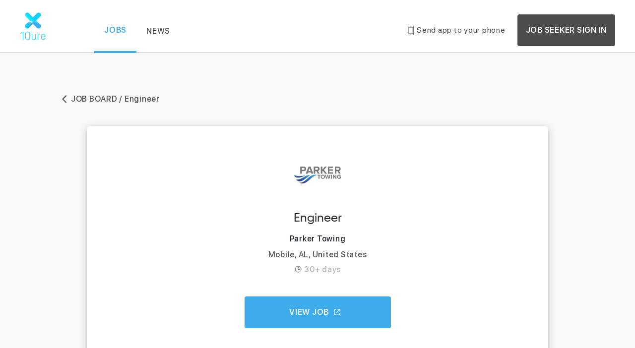

--- FILE ---
content_type: text/html; charset=utf-8
request_url: https://maritime.10ure.com/jobs/447d5ea0-389e-4b20-a7fa-05f5ee0cf67b/view
body_size: 21495
content:
<!DOCTYPE html><html lang="en"><head><style type="text/css">.fresnel-container{margin:0;padding:0;}
@media not all and (min-width:0px) and (max-width:449px){.fresnel-at-xs{display:none!important;}}
@media not all and (min-width:450px) and (max-width:799px){.fresnel-at-sm{display:none!important;}}
@media not all and (min-width:800px) and (max-width:1023px){.fresnel-at-md{display:none!important;}}
@media not all and (min-width:1024px) and (max-width:1499px){.fresnel-at-lg{display:none!important;}}
@media not all and (min-width:1500px){.fresnel-at-xl{display:none!important;}}
@media not all and (max-width:449px){.fresnel-lessThan-sm{display:none!important;}}
@media not all and (max-width:799px){.fresnel-lessThan-md{display:none!important;}}
@media not all and (max-width:1023px){.fresnel-lessThan-lg{display:none!important;}}
@media not all and (max-width:1499px){.fresnel-lessThan-xl{display:none!important;}}
@media not all and (min-width:450px){.fresnel-greaterThan-xs{display:none!important;}}
@media not all and (min-width:800px){.fresnel-greaterThan-sm{display:none!important;}}
@media not all and (min-width:1024px){.fresnel-greaterThan-md{display:none!important;}}
@media not all and (min-width:1500px){.fresnel-greaterThan-lg{display:none!important;}}
@media not all and (min-width:0px){.fresnel-greaterThanOrEqual-xs{display:none!important;}}
@media not all and (min-width:450px){.fresnel-greaterThanOrEqual-sm{display:none!important;}}
@media not all and (min-width:800px){.fresnel-greaterThanOrEqual-md{display:none!important;}}
@media not all and (min-width:1024px){.fresnel-greaterThanOrEqual-lg{display:none!important;}}
@media not all and (min-width:1500px){.fresnel-greaterThanOrEqual-xl{display:none!important;}}
@media not all and (min-width:0px) and (max-width:449px){.fresnel-between-xs-sm{display:none!important;}}
@media not all and (min-width:0px) and (max-width:799px){.fresnel-between-xs-md{display:none!important;}}
@media not all and (min-width:0px) and (max-width:1023px){.fresnel-between-xs-lg{display:none!important;}}
@media not all and (min-width:0px) and (max-width:1499px){.fresnel-between-xs-xl{display:none!important;}}
@media not all and (min-width:450px) and (max-width:799px){.fresnel-between-sm-md{display:none!important;}}
@media not all and (min-width:450px) and (max-width:1023px){.fresnel-between-sm-lg{display:none!important;}}
@media not all and (min-width:450px) and (max-width:1499px){.fresnel-between-sm-xl{display:none!important;}}
@media not all and (min-width:800px) and (max-width:1023px){.fresnel-between-md-lg{display:none!important;}}
@media not all and (min-width:800px) and (max-width:1499px){.fresnel-between-md-xl{display:none!important;}}
@media not all and (min-width:1024px) and (max-width:1499px){.fresnel-between-lg-xl{display:none!important;}}</style><link rel="stylesheet" href="/styles/globals.css"/><link rel="stylesheet" href="/fonts/gilroy.css"/><link rel="stylesheet" href="/fonts/sfprodisplay.css"/><link rel="preload" href="/fonts/Gilroy-Light.ttf" as="font" type="font/ttf" crossorigin="anonymous"/><link rel="preload" href="/fonts/Gilroy-Regular.ttf" as="font" type="font/ttf" crossorigin="anonymous"/><link rel="preload" href="/fonts/Gilroy-Medium.ttf" as="font" type="font/ttf" crossorigin="anonymous"/><link rel="preload" href="/fonts/Gilroy-Heavy.ttf" as="font" type="font/ttf" crossorigin="anonymous"/><link rel="preload" href="/fonts/Gilroy-Bold.ttf" as="font" type="font/ttf" crossorigin="anonymous"/><link rel="preload" href="/fonts/SFProDisplay-Light.ttf" as="font" type="font/ttf" crossorigin="anonymous"/><link rel="preload" href="/fonts/SFProDisplay-Thin.ttf" as="font" type="font/ttf" crossorigin="anonymous"/><link rel="preload" href="/fonts/SFProDisplay-Regular.ttf" as="font" type="font/ttf" crossorigin="anonymous"/><link rel="preload" href="/fonts/SFProDisplay-Medium.ttf" as="font" type="font/ttf" crossorigin="anonymous"/><link rel="preload" href="/fonts/SFProDisplay-Semibold.ttf" as="font" type="font/ttf" crossorigin="anonymous"/><link rel="preload" href="/fonts/SFProDisplay-Heavy.ttf" as="font" type="font/ttf" crossorigin="anonymous"/><link rel="preload" href="/fonts/SFProDisplay-Bold.ttf" as="font" type="font/ttf" crossorigin="anonymous"/><script>!function(){var analytics=window.analytics=window.analytics||[];if(!analytics.initialize)if(analytics.invoked)window.console&&console.error&&console.error("Segment snippet included twice.");else{analytics.invoked=!0;analytics.methods=["trackSubmit","trackClick","trackLink","trackForm","pageview","identify","reset","group","track","ready","alias","debug","page","once","off","on","addSourceMiddleware","addIntegrationMiddleware","setAnonymousId","addDestinationMiddleware"];analytics.factory=function(e){return function(){var t=Array.prototype.slice.call(arguments);t.unshift(e);analytics.push(t);return analytics}};for(var e=0;e<analytics.methods.length;e++){var key=analytics.methods[e];analytics[key]=analytics.factory(key)}analytics.load=function(key,e){var t=document.createElement("script");t.type="text/javascript";t.async=!0;t.src="https://cdn.segment.com/analytics.js/v1/" + key + "/analytics.min.js";var n=document.getElementsByTagName("script")[0];n.parentNode.insertBefore(t,n);analytics._loadOptions=e};analytics._writeKey="YOUR_API_KEY";;analytics.SNIPPET_VERSION="4.15.3";
analytics.load("YOUR_API_KEY");
analytics.page();
}}();</script><script async="" src="https://www.googletagmanager.com/gtag/js?id=UA-203118103-1"></script><script>
                  window.dataLayer = window.dataLayer || [];
                  function gtag(){dataLayer.push(arguments);}
                  gtag('js', new Date());
                  gtag('config', 'UA-203118103-1', {
                    page_path: window.location.pathname,
                  });
                </script><script>
                  !function(f,b,e,v,n,t,s)
                    {if(f.fbq)return;n=f.fbq=function(){n.callMethod?
                    n.callMethod.apply(n,arguments):n.queue.push(arguments)};
                    if(!f._fbq)f._fbq=n;n.push=n;n.loaded=!0;n.version='2.0';
                    n.queue=[];t=b.createElement(e);t.async=!0;
                    t.src=v;s=b.getElementsByTagName(e)[0];
                    s.parentNode.insertBefore(t,s)}(window, document,'script',
                    'https://connect.facebook.net/en_US/fbevents.js');
                    fbq('init', '605324885136250');
                    fbq('track', 'PageView');
                </script><meta property="og:title" content="Maritime Jobs - 10ure"/><meta property="og:site_name" content="Maritime Jobs - 10ure"/><meta property="og:url" content="https://web.10ure.com"/><meta property="og:type" content="website"/><meta property="og:description" content="Find your next career from our over 5000 maritime jobs."/><meta property="og:image" content="https://firebasestorage.googleapis.com/v0/b/10ure/o/static_assets%2FHorizontal%20Banner.png?alt=media&amp;token=707f9912-99dc-40b5-8fab-c0425675a53a"/><meta name="twitter:card" content="summary_large_image"/><meta name="twitter:title" content="10ure - Maritime Jobs, News and Credential Management"/><meta name="twitter:description" content="Elevate your career with 10ure and its most trusted maritime network.  Manage your credentials and certifications, track your sea time, and search  and apply to jobs all from one app!"/><meta name="twitter:image" content="http://static1.squarespace.com/static/5f375db78629cb7bcb41e103/t/5f7223d95ad6b55b7fabd4cb/1601315824364/10ure_background.png?format=1500w"/><meta name="viewport" content="width=device-width"/><meta charSet="utf-8"/><meta name="apple-itunes-app" content="app-id=1530699354"/><meta name="google-play-app" content="app-id=com.tenure.tenuremobile"/><meta name="google-site-verification" content="0fpbvwI13lXuOXuF2_iIsUmKOivJKhmDp52b2NML_w8"/><link rel="icon" href="/favicon.ico"/><script type="application/ld+json">{"@context":"http://schema.org","@type":"JobPosting","datePosted":"2024-03-07","description":"<p>Parker Towing Company is currently hiring for engineers. Don't miss this great career opportunity. For this position, the schedule possibilities include 28/28, 20/10 or 28/14. Pay will be based on experience. This position requires you to be away from home for expended periods of time. You can live anywhere and work on the river! At Parker Towing we strive to offer the best benefits for you and your family: medical, dental, vision, long-term disability, life insurance, bi annual bonuses, 401k.\n\nRequirements and Qualifications:\n\nQualified candidates must be capable of performing preventative maintenance and major maintenance procedures on the following: diesel engines and associated equipment, governors, air and electronic control systems, reduction gears, AC generators, electrical switchboards and electrical equipment, air compressors and hydraulic steering systems, refrigeration systems, air conditioning and heating systems, and sewage treatment and plumbing systems.\nKnowledge of programmable logic controllers (PLCs) is preferred.\nThis position will be report directly to the Port Engineer and will be responsible to the towboat master for the regular performance of their job duties.\nLeadership skills and effective verbal and written communication skills are critical.\nFollow all U.S. Coast Guard regulations and requirements in order to ensure employee safety and vessel compliance.\nAssist the Captain in conducting fire emergency procedures and fire drills.\nMaintain vessel cleanliness and good working order of engine room, vessel Participate on dry-dockings and major repairs/overhauls.\nPhysical demands of heavy lifting, reaching as well as standing and bending.\nFollow vessel transfer procedures.\nMaintain all engine, mechanical and fuel logs.\nAll preventive maintenance including repairs when needed.\n\n\nIn addition to the above-specified qualifications, the successful applicant must possess a high school diploma or equivalent as well as a valid driver’s license, and successfully complete pre-employment aptitude and physical fitness testing. Requirements and responsibilities listed are not all-inclusive.</p>","employmentType":"OTHER","hiringOrganization":{"@type":"Organization","logo":"https://storage.googleapis.com/10ure-dev-public/employers/logos/Parker%20Towing.png?Expires=1768959535&GoogleAccessId=firebase-adminsdk-ut8sm%40ure-54049.iam.gserviceaccount.com&Signature=eQ4JxMbHQDjnyw4xWKHWoq0zsdgZvyiZOJskBb9RDJNDkb%2FrMKl7BhB8tBFBjfx6giO1jU05NwJglXFwCUAdMK%2FBY6bPeRzs43lD2S35b7Q1RkaUTUGPQcp5Gdg3wYT8fKN7S1aT0vfj0i1h4OOTzkcLin9X8XcCFS80i3l11Et95XdFyuKITgLsEcq6R%2Fim%2FjHbCB0D2xbtVqiuPOoTAror05KL77gAqmZhN%2FupwhRPwl2B6DSZj1INFxrCkobbnk9shVqeaqfbZM6JX0GNVx5%2FgkAXfbci8ZlOGQyuhF9BwnMWPsxmAzrWeIZx8%2BVUB8DOfLPMw9UHPEJSSYlbmg%3D%3D","name":"Parker Towing","sameAs":"https://dev-marinerjob-api.10ure.com/api/v1/redirects/jobs/447d5ea0-389e-4b20-a7fa-05f5ee0cf67b/sessions/4a141d02-3ab8-44be-be85-d444a9b43cf9?origin=Web"},"jobLocation":{"@type":"Place","address":{"@type":"PostalAddress","addressCountry":"United States","addressLocality":"Mobile","addressRegion":"AL"}},"title":"Engineer"}</script><script type="application/ld+json">{"@context":"http://schema.org","@type":"JobPosting","datePosted":"2024-03-07","description":"<p>Parker Towing Company is currently hiring for engineers. Don't miss this great career opportunity. For this position, the schedule possibilities include 28/28, 20/10 or 28/14. Pay will be based on experience. This position requires you to be away from home for expended periods of time. You can live anywhere and work on the river! At Parker Towing we strive to offer the best benefits for you and your family: medical, dental, vision, long-term disability, life insurance, bi annual bonuses, 401k.\n\nRequirements and Qualifications:\n\nQualified candidates must be capable of performing preventative maintenance and major maintenance procedures on the following: diesel engines and associated equipment, governors, air and electronic control systems, reduction gears, AC generators, electrical switchboards and electrical equipment, air compressors and hydraulic steering systems, refrigeration systems, air conditioning and heating systems, and sewage treatment and plumbing systems.\nKnowledge of programmable logic controllers (PLCs) is preferred.\nThis position will be report directly to the Port Engineer and will be responsible to the towboat master for the regular performance of their job duties.\nLeadership skills and effective verbal and written communication skills are critical.\nFollow all U.S. Coast Guard regulations and requirements in order to ensure employee safety and vessel compliance.\nAssist the Captain in conducting fire emergency procedures and fire drills.\nMaintain vessel cleanliness and good working order of engine room, vessel Participate on dry-dockings and major repairs/overhauls.\nPhysical demands of heavy lifting, reaching as well as standing and bending.\nFollow vessel transfer procedures.\nMaintain all engine, mechanical and fuel logs.\nAll preventive maintenance including repairs when needed.\n\n\nIn addition to the above-specified qualifications, the successful applicant must possess a high school diploma or equivalent as well as a valid driver’s license, and successfully complete pre-employment aptitude and physical fitness testing. Requirements and responsibilities listed are not all-inclusive.</p>","employmentType":"OTHER","hiringOrganization":{"@type":"Organization","logo":"https://storage.googleapis.com/10ure-dev-public/employers/logos/Parker%20Towing.png?Expires=1768959535&GoogleAccessId=firebase-adminsdk-ut8sm%40ure-54049.iam.gserviceaccount.com&Signature=eQ4JxMbHQDjnyw4xWKHWoq0zsdgZvyiZOJskBb9RDJNDkb%2FrMKl7BhB8tBFBjfx6giO1jU05NwJglXFwCUAdMK%2FBY6bPeRzs43lD2S35b7Q1RkaUTUGPQcp5Gdg3wYT8fKN7S1aT0vfj0i1h4OOTzkcLin9X8XcCFS80i3l11Et95XdFyuKITgLsEcq6R%2Fim%2FjHbCB0D2xbtVqiuPOoTAror05KL77gAqmZhN%2FupwhRPwl2B6DSZj1INFxrCkobbnk9shVqeaqfbZM6JX0GNVx5%2FgkAXfbci8ZlOGQyuhF9BwnMWPsxmAzrWeIZx8%2BVUB8DOfLPMw9UHPEJSSYlbmg%3D%3D","name":"Parker Towing","sameAs":"https://dev-marinerjob-api.10ure.com/api/v1/redirects/jobs/447d5ea0-389e-4b20-a7fa-05f5ee0cf67b/sessions/4a141d02-3ab8-44be-be85-d444a9b43cf9?origin=Web"},"jobLocation":{"@type":"Place","address":{"@type":"PostalAddress","addressCountry":"United States","addressLocality":"Mobile","addressRegion":"AL"}},"title":"Engineer"}</script><script type="application/ld+json">{"@context":"http://schema.org","@type":"JobPosting","datePosted":"2024-03-07","description":"<p>Parker Towing Company is currently hiring for engineers. Don't miss this great career opportunity. For this position, the schedule possibilities include 28/28, 20/10 or 28/14. Pay will be based on experience. This position requires you to be away from home for expended periods of time. You can live anywhere and work on the river! At Parker Towing we strive to offer the best benefits for you and your family: medical, dental, vision, long-term disability, life insurance, bi annual bonuses, 401k.\n\nRequirements and Qualifications:\n\nQualified candidates must be capable of performing preventative maintenance and major maintenance procedures on the following: diesel engines and associated equipment, governors, air and electronic control systems, reduction gears, AC generators, electrical switchboards and electrical equipment, air compressors and hydraulic steering systems, refrigeration systems, air conditioning and heating systems, and sewage treatment and plumbing systems.\nKnowledge of programmable logic controllers (PLCs) is preferred.\nThis position will be report directly to the Port Engineer and will be responsible to the towboat master for the regular performance of their job duties.\nLeadership skills and effective verbal and written communication skills are critical.\nFollow all U.S. Coast Guard regulations and requirements in order to ensure employee safety and vessel compliance.\nAssist the Captain in conducting fire emergency procedures and fire drills.\nMaintain vessel cleanliness and good working order of engine room, vessel Participate on dry-dockings and major repairs/overhauls.\nPhysical demands of heavy lifting, reaching as well as standing and bending.\nFollow vessel transfer procedures.\nMaintain all engine, mechanical and fuel logs.\nAll preventive maintenance including repairs when needed.\n\n\nIn addition to the above-specified qualifications, the successful applicant must possess a high school diploma or equivalent as well as a valid driver’s license, and successfully complete pre-employment aptitude and physical fitness testing. Requirements and responsibilities listed are not all-inclusive.</p>","employmentType":"OTHER","hiringOrganization":{"@type":"Organization","logo":"https://storage.googleapis.com/10ure-dev-public/employers/logos/Parker%20Towing.png?Expires=1768959535&GoogleAccessId=firebase-adminsdk-ut8sm%40ure-54049.iam.gserviceaccount.com&Signature=eQ4JxMbHQDjnyw4xWKHWoq0zsdgZvyiZOJskBb9RDJNDkb%2FrMKl7BhB8tBFBjfx6giO1jU05NwJglXFwCUAdMK%2FBY6bPeRzs43lD2S35b7Q1RkaUTUGPQcp5Gdg3wYT8fKN7S1aT0vfj0i1h4OOTzkcLin9X8XcCFS80i3l11Et95XdFyuKITgLsEcq6R%2Fim%2FjHbCB0D2xbtVqiuPOoTAror05KL77gAqmZhN%2FupwhRPwl2B6DSZj1INFxrCkobbnk9shVqeaqfbZM6JX0GNVx5%2FgkAXfbci8ZlOGQyuhF9BwnMWPsxmAzrWeIZx8%2BVUB8DOfLPMw9UHPEJSSYlbmg%3D%3D","name":"Parker Towing","sameAs":"https://dev-marinerjob-api.10ure.com/api/v1/redirects/jobs/447d5ea0-389e-4b20-a7fa-05f5ee0cf67b/sessions/4a141d02-3ab8-44be-be85-d444a9b43cf9?origin=Web"},"jobLocation":{"@type":"Place","address":{"@type":"PostalAddress","addressCountry":"United States","addressLocality":"Mobile","addressRegion":"AL"}},"title":"Engineer"}</script><script type="application/ld+json">{"@context":"http://schema.org","@type":"JobPosting","datePosted":"2024-03-07","description":"<p>Parker Towing Company is currently hiring for engineers. Don't miss this great career opportunity. For this position, the schedule possibilities include 28/28, 20/10 or 28/14. Pay will be based on experience. This position requires you to be away from home for expended periods of time. You can live anywhere and work on the river! At Parker Towing we strive to offer the best benefits for you and your family: medical, dental, vision, long-term disability, life insurance, bi annual bonuses, 401k.\n\nRequirements and Qualifications:\n\nQualified candidates must be capable of performing preventative maintenance and major maintenance procedures on the following: diesel engines and associated equipment, governors, air and electronic control systems, reduction gears, AC generators, electrical switchboards and electrical equipment, air compressors and hydraulic steering systems, refrigeration systems, air conditioning and heating systems, and sewage treatment and plumbing systems.\nKnowledge of programmable logic controllers (PLCs) is preferred.\nThis position will be report directly to the Port Engineer and will be responsible to the towboat master for the regular performance of their job duties.\nLeadership skills and effective verbal and written communication skills are critical.\nFollow all U.S. Coast Guard regulations and requirements in order to ensure employee safety and vessel compliance.\nAssist the Captain in conducting fire emergency procedures and fire drills.\nMaintain vessel cleanliness and good working order of engine room, vessel Participate on dry-dockings and major repairs/overhauls.\nPhysical demands of heavy lifting, reaching as well as standing and bending.\nFollow vessel transfer procedures.\nMaintain all engine, mechanical and fuel logs.\nAll preventive maintenance including repairs when needed.\n\n\nIn addition to the above-specified qualifications, the successful applicant must possess a high school diploma or equivalent as well as a valid driver’s license, and successfully complete pre-employment aptitude and physical fitness testing. Requirements and responsibilities listed are not all-inclusive.</p>","employmentType":"OTHER","hiringOrganization":{"@type":"Organization","logo":"https://storage.googleapis.com/10ure-dev-public/employers/logos/Parker%20Towing.png?Expires=1768959535&GoogleAccessId=firebase-adminsdk-ut8sm%40ure-54049.iam.gserviceaccount.com&Signature=eQ4JxMbHQDjnyw4xWKHWoq0zsdgZvyiZOJskBb9RDJNDkb%2FrMKl7BhB8tBFBjfx6giO1jU05NwJglXFwCUAdMK%2FBY6bPeRzs43lD2S35b7Q1RkaUTUGPQcp5Gdg3wYT8fKN7S1aT0vfj0i1h4OOTzkcLin9X8XcCFS80i3l11Et95XdFyuKITgLsEcq6R%2Fim%2FjHbCB0D2xbtVqiuPOoTAror05KL77gAqmZhN%2FupwhRPwl2B6DSZj1INFxrCkobbnk9shVqeaqfbZM6JX0GNVx5%2FgkAXfbci8ZlOGQyuhF9BwnMWPsxmAzrWeIZx8%2BVUB8DOfLPMw9UHPEJSSYlbmg%3D%3D","name":"Parker Towing","sameAs":"https://dev-marinerjob-api.10ure.com/api/v1/redirects/jobs/447d5ea0-389e-4b20-a7fa-05f5ee0cf67b/sessions/4a141d02-3ab8-44be-be85-d444a9b43cf9?origin=Web"},"jobLocation":{"@type":"Place","address":{"@type":"PostalAddress","addressCountry":"United States","addressLocality":"Mobile","addressRegion":"AL"}},"title":"Engineer"}</script><meta name="description" content="Open Job Description. Engineer. Parker Towing. OTHER"/><script type="application/ld+json">{"@context":"http://schema.org","@type":"JobPosting","datePosted":"2024-03-07","description":"<p>Parker Towing Company is currently hiring for engineers. Don't miss this great career opportunity. For this position, the schedule possibilities include 28/28, 20/10 or 28/14. Pay will be based on experience. This position requires you to be away from home for expended periods of time. You can live anywhere and work on the river! At Parker Towing we strive to offer the best benefits for you and your family: medical, dental, vision, long-term disability, life insurance, bi annual bonuses, 401k.\n\nRequirements and Qualifications:\n\nQualified candidates must be capable of performing preventative maintenance and major maintenance procedures on the following: diesel engines and associated equipment, governors, air and electronic control systems, reduction gears, AC generators, electrical switchboards and electrical equipment, air compressors and hydraulic steering systems, refrigeration systems, air conditioning and heating systems, and sewage treatment and plumbing systems.\nKnowledge of programmable logic controllers (PLCs) is preferred.\nThis position will be report directly to the Port Engineer and will be responsible to the towboat master for the regular performance of their job duties.\nLeadership skills and effective verbal and written communication skills are critical.\nFollow all U.S. Coast Guard regulations and requirements in order to ensure employee safety and vessel compliance.\nAssist the Captain in conducting fire emergency procedures and fire drills.\nMaintain vessel cleanliness and good working order of engine room, vessel Participate on dry-dockings and major repairs/overhauls.\nPhysical demands of heavy lifting, reaching as well as standing and bending.\nFollow vessel transfer procedures.\nMaintain all engine, mechanical and fuel logs.\nAll preventive maintenance including repairs when needed.\n\n\nIn addition to the above-specified qualifications, the successful applicant must possess a high school diploma or equivalent as well as a valid driver’s license, and successfully complete pre-employment aptitude and physical fitness testing. Requirements and responsibilities listed are not all-inclusive.</p>","employmentType":"OTHER","hiringOrganization":{"@type":"Organization","logo":"https://storage.googleapis.com/10ure-dev-public/employers/logos/Parker%20Towing.png?Expires=1768959535&GoogleAccessId=firebase-adminsdk-ut8sm%40ure-54049.iam.gserviceaccount.com&Signature=eQ4JxMbHQDjnyw4xWKHWoq0zsdgZvyiZOJskBb9RDJNDkb%2FrMKl7BhB8tBFBjfx6giO1jU05NwJglXFwCUAdMK%2FBY6bPeRzs43lD2S35b7Q1RkaUTUGPQcp5Gdg3wYT8fKN7S1aT0vfj0i1h4OOTzkcLin9X8XcCFS80i3l11Et95XdFyuKITgLsEcq6R%2Fim%2FjHbCB0D2xbtVqiuPOoTAror05KL77gAqmZhN%2FupwhRPwl2B6DSZj1INFxrCkobbnk9shVqeaqfbZM6JX0GNVx5%2FgkAXfbci8ZlOGQyuhF9BwnMWPsxmAzrWeIZx8%2BVUB8DOfLPMw9UHPEJSSYlbmg%3D%3D","name":"Parker Towing","sameAs":"https://dev-marinerjob-api.10ure.com/api/v1/redirects/jobs/447d5ea0-389e-4b20-a7fa-05f5ee0cf67b/sessions/4a141d02-3ab8-44be-be85-d444a9b43cf9?origin=Web"},"jobLocation":{"@type":"Place","address":{"@type":"PostalAddress","addressCountry":"United States","addressLocality":"Mobile","addressRegion":"AL"}},"title":"Engineer"}</script><meta name="next-head-count" content="12"/><link rel="preload" href="/_next/static/css/3b5004e938355dd0affb.css" as="style"/><link rel="stylesheet" href="/_next/static/css/3b5004e938355dd0affb.css" data-n-g=""/><noscript data-n-css=""></noscript><link rel="preload" href="/_next/static/chunks/webpack-50bee04d1dc61f8adf5b.js" as="script"/><link rel="preload" href="/_next/static/chunks/framework.00ee03d2fb17bd3ca80e.js" as="script"/><link rel="preload" href="/_next/static/chunks/d5dcdb9bf5400884c72985bfa4aa291150a91c79.40ce7beaedf202e73113.js" as="script"/><link rel="preload" href="/_next/static/chunks/61ada33eb5ec828c6dcc2f88724624da4a75ceb9.a2880f4d6f46886db6f4.js" as="script"/><link rel="preload" href="/_next/static/chunks/main-26f5b7494de7ae732dd4.js" as="script"/><link rel="preload" href="/_next/static/chunks/29107295.3e00a84a4cab472811a7.js" as="script"/><link rel="preload" href="/_next/static/chunks/7f832068ac6ac7a4d6e549c4523b2bbf8b23331e.cdb7125dc008e186f0f9.js" as="script"/><link rel="preload" href="/_next/static/chunks/04ee4d23c7e997273899c481105ec4e4baaeeabd.0c7dbb21ce2580127da7.js" as="script"/><link rel="preload" href="/_next/static/chunks/38f6e79a228abf8b4498c45dd0b5399e0c4ad2ce.8607db46b402983d3962.js" as="script"/><link rel="preload" href="/_next/static/chunks/eba7f64ccd8b8aa5155c7feab9db9138e462f5fb.cc9e2d425b1b536f2e21.js" as="script"/><link rel="preload" href="/_next/static/chunks/d477223e3a3a23a40a0e6a75ac113fb500c39fd7.89f9a0e8408db0c61545.js" as="script"/><link rel="preload" href="/_next/static/chunks/afc62f5e18c2542684fbe42a09d8e3c686151fae.358133fd1dac48e13aee.js" as="script"/><link rel="preload" href="/_next/static/chunks/3d64e6c74dc6b4592e8108a94a2b9836c0da4703.e857213c891a49622096.js" as="script"/><link rel="preload" href="/_next/static/chunks/729951dac298bc35e5d07b63d6d39dc02ce4832f.8d778243bc13cf1073a7.js" as="script"/><link rel="preload" href="/_next/static/chunks/6524f501cc269d764ab4b3dd0e8d03bfe20f452f.bc26452251bb437fb4f1.js" as="script"/><link rel="preload" href="/_next/static/chunks/79b4723efaf36a8491c1cbeb91bc212a6dade7cc.d66198e12aeb1cb4a6dd.js" as="script"/><link rel="preload" href="/_next/static/chunks/9b53285149039384db4a0ecd01ea0d143139308c.35183b86582048d60b2b.js" as="script"/><link rel="preload" href="/_next/static/chunks/97395c2b68d971e704cea32ec313774238fa413f.35d30c92c3278eee2cbf.js" as="script"/><link rel="preload" href="/_next/static/chunks/31f019dbda67f192283abf2911a9a44674e2b022.dc9d4db309cb8634e708.js" as="script"/><link rel="preload" href="/_next/static/chunks/31f019dbda67f192283abf2911a9a44674e2b022_CSS.e3956219374033b05b28.js" as="script"/><link rel="preload" href="/_next/static/chunks/pages/_app-5cec20fc6f27e621dff0.js" as="script"/><link rel="preload" href="/_next/static/chunks/307bc65fee990b68444cc97ccd51000d1c9d31d9.08c123b8ba3148397945.js" as="script"/><link rel="preload" href="/_next/static/chunks/7c3117033dc1e4487126c1bd835742288657a996.1acf22fe4cb0dbfe0560.js" as="script"/><link rel="preload" href="/_next/static/chunks/4437340ad5a268d517b3f02973ec880533d3df34.628ba4662dc39be411fa.js" as="script"/><link rel="preload" href="/_next/static/chunks/2dc2bb67022ef4870f7ad3700c874afc4c21f9b7.0ca2ba0a1d51312f13cb.js" as="script"/><link rel="preload" href="/_next/static/chunks/pages/jobs/%5BjobId%5D/view-a06200d9d13c56a17d27.js" as="script"/></head><body><div id="__next"><style data-emotion="css-global 19u54yh">:host,:root{--chakra-ring-inset:var(--chakra-empty,/*!*/ /*!*/);--chakra-ring-offset-width:0px;--chakra-ring-offset-color:#fff;--chakra-ring-color:rgba(66, 153, 225, 0.6);--chakra-ring-offset-shadow:0 0 #0000;--chakra-ring-shadow:0 0 #0000;--chakra-space-x-reverse:0;--chakra-space-y-reverse:0;--chakra-colors-transparent:transparent;--chakra-colors-current:currentColor;--chakra-colors-black:#000000;--chakra-colors-white:#FFFFFF;--chakra-colors-whiteAlpha-50:rgba(255, 255, 255, 0.04);--chakra-colors-whiteAlpha-100:rgba(255, 255, 255, 0.06);--chakra-colors-whiteAlpha-200:rgba(255, 255, 255, 0.08);--chakra-colors-whiteAlpha-300:rgba(255, 255, 255, 0.16);--chakra-colors-whiteAlpha-400:rgba(255, 255, 255, 0.24);--chakra-colors-whiteAlpha-500:rgba(255, 255, 255, 0.36);--chakra-colors-whiteAlpha-600:rgba(255, 255, 255, 0.48);--chakra-colors-whiteAlpha-700:rgba(255, 255, 255, 0.64);--chakra-colors-whiteAlpha-800:rgba(255, 255, 255, 0.80);--chakra-colors-whiteAlpha-900:rgba(255, 255, 255, 0.92);--chakra-colors-blackAlpha-50:rgba(0, 0, 0, 0.04);--chakra-colors-blackAlpha-100:rgba(0, 0, 0, 0.06);--chakra-colors-blackAlpha-200:rgba(0, 0, 0, 0.08);--chakra-colors-blackAlpha-300:rgba(0, 0, 0, 0.16);--chakra-colors-blackAlpha-400:rgba(0, 0, 0, 0.24);--chakra-colors-blackAlpha-500:rgba(0, 0, 0, 0.36);--chakra-colors-blackAlpha-600:rgba(0, 0, 0, 0.48);--chakra-colors-blackAlpha-700:rgba(0, 0, 0, 0.64);--chakra-colors-blackAlpha-800:rgba(0, 0, 0, 0.80);--chakra-colors-blackAlpha-900:rgba(0, 0, 0, 0.92);--chakra-colors-gray-50:#F7FAFC;--chakra-colors-gray-100:#EDF2F7;--chakra-colors-gray-200:#E2E8F0;--chakra-colors-gray-300:#CBD5E0;--chakra-colors-gray-400:#A0AEC0;--chakra-colors-gray-500:#718096;--chakra-colors-gray-600:#4A5568;--chakra-colors-gray-700:#2D3748;--chakra-colors-gray-800:#1A202C;--chakra-colors-gray-900:#171923;--chakra-colors-red-50:#FFF5F5;--chakra-colors-red-100:#FED7D7;--chakra-colors-red-200:#FEB2B2;--chakra-colors-red-300:#FC8181;--chakra-colors-red-400:#F56565;--chakra-colors-red-500:#E53E3E;--chakra-colors-red-600:#C53030;--chakra-colors-red-700:#9B2C2C;--chakra-colors-red-800:#822727;--chakra-colors-red-900:#63171B;--chakra-colors-orange-50:#FFFAF0;--chakra-colors-orange-100:#FEEBC8;--chakra-colors-orange-200:#FBD38D;--chakra-colors-orange-300:#F6AD55;--chakra-colors-orange-400:#ED8936;--chakra-colors-orange-500:#DD6B20;--chakra-colors-orange-600:#C05621;--chakra-colors-orange-700:#9C4221;--chakra-colors-orange-800:#7B341E;--chakra-colors-orange-900:#652B19;--chakra-colors-yellow-50:#FFFFF0;--chakra-colors-yellow-100:#FEFCBF;--chakra-colors-yellow-200:#FAF089;--chakra-colors-yellow-300:#F6E05E;--chakra-colors-yellow-400:#ECC94B;--chakra-colors-yellow-500:#D69E2E;--chakra-colors-yellow-600:#B7791F;--chakra-colors-yellow-700:#975A16;--chakra-colors-yellow-800:#744210;--chakra-colors-yellow-900:#5F370E;--chakra-colors-green-50:#F0FFF4;--chakra-colors-green-100:#C6F6D5;--chakra-colors-green-200:#9AE6B4;--chakra-colors-green-300:#68D391;--chakra-colors-green-400:#48BB78;--chakra-colors-green-500:#38A169;--chakra-colors-green-600:#2F855A;--chakra-colors-green-700:#276749;--chakra-colors-green-800:#22543D;--chakra-colors-green-900:#1C4532;--chakra-colors-teal-50:#E6FFFA;--chakra-colors-teal-100:#B2F5EA;--chakra-colors-teal-200:#81E6D9;--chakra-colors-teal-300:#4FD1C5;--chakra-colors-teal-400:#38B2AC;--chakra-colors-teal-500:#319795;--chakra-colors-teal-600:#2C7A7B;--chakra-colors-teal-700:#285E61;--chakra-colors-teal-800:#234E52;--chakra-colors-teal-900:#1D4044;--chakra-colors-blue-50:#ebf8ff;--chakra-colors-blue-100:#bee3f8;--chakra-colors-blue-200:#90cdf4;--chakra-colors-blue-300:#63b3ed;--chakra-colors-blue-400:#4299e1;--chakra-colors-blue-500:#3182ce;--chakra-colors-blue-600:#2b6cb0;--chakra-colors-blue-700:#2c5282;--chakra-colors-blue-800:#2a4365;--chakra-colors-blue-900:#1A365D;--chakra-colors-cyan-50:#EDFDFD;--chakra-colors-cyan-100:#C4F1F9;--chakra-colors-cyan-200:#9DECF9;--chakra-colors-cyan-300:#76E4F7;--chakra-colors-cyan-400:#0BC5EA;--chakra-colors-cyan-500:#00B5D8;--chakra-colors-cyan-600:#00A3C4;--chakra-colors-cyan-700:#0987A0;--chakra-colors-cyan-800:#086F83;--chakra-colors-cyan-900:#065666;--chakra-colors-purple-50:#FAF5FF;--chakra-colors-purple-100:#E9D8FD;--chakra-colors-purple-200:#D6BCFA;--chakra-colors-purple-300:#B794F4;--chakra-colors-purple-400:#9F7AEA;--chakra-colors-purple-500:#805AD5;--chakra-colors-purple-600:#6B46C1;--chakra-colors-purple-700:#553C9A;--chakra-colors-purple-800:#44337A;--chakra-colors-purple-900:#322659;--chakra-colors-pink-50:#FFF5F7;--chakra-colors-pink-100:#FED7E2;--chakra-colors-pink-200:#FBB6CE;--chakra-colors-pink-300:#F687B3;--chakra-colors-pink-400:#ED64A6;--chakra-colors-pink-500:#D53F8C;--chakra-colors-pink-600:#B83280;--chakra-colors-pink-700:#97266D;--chakra-colors-pink-800:#702459;--chakra-colors-pink-900:#521B41;--chakra-colors-linkedin-50:#E8F4F9;--chakra-colors-linkedin-100:#CFEDFB;--chakra-colors-linkedin-200:#9BDAF3;--chakra-colors-linkedin-300:#68C7EC;--chakra-colors-linkedin-400:#34B3E4;--chakra-colors-linkedin-500:#00A0DC;--chakra-colors-linkedin-600:#008CC9;--chakra-colors-linkedin-700:#0077B5;--chakra-colors-linkedin-800:#005E93;--chakra-colors-linkedin-900:#004471;--chakra-colors-facebook-50:#E8F4F9;--chakra-colors-facebook-100:#D9DEE9;--chakra-colors-facebook-200:#B7C2DA;--chakra-colors-facebook-300:#6482C0;--chakra-colors-facebook-400:#4267B2;--chakra-colors-facebook-500:#385898;--chakra-colors-facebook-600:#314E89;--chakra-colors-facebook-700:#29487D;--chakra-colors-facebook-800:#223B67;--chakra-colors-facebook-900:#1E355B;--chakra-colors-messenger-50:#D0E6FF;--chakra-colors-messenger-100:#B9DAFF;--chakra-colors-messenger-200:#A2CDFF;--chakra-colors-messenger-300:#7AB8FF;--chakra-colors-messenger-400:#2E90FF;--chakra-colors-messenger-500:#0078FF;--chakra-colors-messenger-600:#0063D1;--chakra-colors-messenger-700:#0052AC;--chakra-colors-messenger-800:#003C7E;--chakra-colors-messenger-900:#002C5C;--chakra-colors-whatsapp-50:#dffeec;--chakra-colors-whatsapp-100:#b9f5d0;--chakra-colors-whatsapp-200:#90edb3;--chakra-colors-whatsapp-300:#65e495;--chakra-colors-whatsapp-400:#3cdd78;--chakra-colors-whatsapp-500:#22c35e;--chakra-colors-whatsapp-600:#179848;--chakra-colors-whatsapp-700:#0c6c33;--chakra-colors-whatsapp-800:#01421c;--chakra-colors-whatsapp-900:#001803;--chakra-colors-twitter-50:#E5F4FD;--chakra-colors-twitter-100:#C8E9FB;--chakra-colors-twitter-200:#A8DCFA;--chakra-colors-twitter-300:#83CDF7;--chakra-colors-twitter-400:#57BBF5;--chakra-colors-twitter-500:#1DA1F2;--chakra-colors-twitter-600:#1A94DA;--chakra-colors-twitter-700:#1681BF;--chakra-colors-twitter-800:#136B9E;--chakra-colors-twitter-900:#0D4D71;--chakra-colors-telegram-50:#E3F2F9;--chakra-colors-telegram-100:#C5E4F3;--chakra-colors-telegram-200:#A2D4EC;--chakra-colors-telegram-300:#7AC1E4;--chakra-colors-telegram-400:#47A9DA;--chakra-colors-telegram-500:#0088CC;--chakra-colors-telegram-600:#007AB8;--chakra-colors-telegram-700:#006BA1;--chakra-colors-telegram-800:#005885;--chakra-colors-telegram-900:#003F5E;--chakra-colors-background-BasicDecorationBlue:#EBF7FD;--chakra-colors-background-BasicDecorationGray:#F2F2F2;--chakra-colors-background-DangerFill:#FCF1F0;--chakra-colors-background-FooterBackground:#D9EEFB;--chakra-colors-background-SuccessFill:#F0F9EB;--chakra-colors-background-WarningFill:#FFFAF2;--chakra-colors-brand-Action:#2C7EAB;--chakra-colors-brand-BasicDecorationBlue:#EBF7FD;--chakra-colors-brand-Branding:#3CACEB;--chakra-colors-brand-DangerBackground:#FDDCDA;--chakra-colors-brand-DangerStatus:#F44336;--chakra-colors-brand-DangerText:#FF5050;--chakra-colors-brand-Decoration:#24D9FF;--chakra-colors-brand-DecorationTwo:#1820D9;--chakra-colors-brand-DisabledGray:#E1E1E3;--chakra-colors-brand-SuccessDecoration:#DCEDDD;--chakra-colors-brand-SuccessStatus:#43A047;--chakra-colors-brand-SuccessText:#38CC3F;--chakra-colors-brand-SurfaceBackground:#EDF7FD;--chakra-colors-brand-WarningBackground:#FFF1D6;--chakra-colors-brand-WarningDecoration:#FFB41F;--chakra-colors-brand-WarningText:#D1941A;--chakra-colors-primary-1:#000000;--chakra-colors-primary-2:#333333;--chakra-colors-primary-3:#666666;--chakra-colors-primary-4:#CCCCCC;--chakra-colors-primary-5:#E6E6E6;--chakra-colors-primary-6:#F2F2F2;--chakra-colors-primary-7:#FFFFFF;--chakra-colors-textAndShapes-BrandBlack:#292A31;--chakra-colors-textAndShapes-Decoration:#F2F2F2;--chakra-colors-textAndShapes-Disabled:#D9D9D9;--chakra-colors-textAndShapes-Input:#4D4D4D;--chakra-colors-textAndShapes-InputDisabledLabelText:#9696A0;--chakra-colors-textAndShapes-InputField:#CCCCCC;--chakra-colors-textAndShapes-Placeholder:#B4B4BB;--chakra-borders-none:0;--chakra-borders-1px:1px solid;--chakra-borders-2px:2px solid;--chakra-borders-4px:4px solid;--chakra-borders-8px:8px solid;--chakra-fonts-heading:Gilroy;--chakra-fonts-body:SFProDisplay;--chakra-fonts-mono:SFMono-Regular,Menlo,Monaco,Consolas,"Liberation Mono","Courier New",monospace;--chakra-fontSizes-xs:0.75rem;--chakra-fontSizes-sm:12px;--chakra-fontSizes-md:14px;--chakra-fontSizes-lg:16px;--chakra-fontSizes-xl:24px;--chakra-fontSizes-2xl:32px;--chakra-fontSizes-3xl:1.875rem;--chakra-fontSizes-4xl:48px;--chakra-fontSizes-5xl:3rem;--chakra-fontSizes-6xl:3.75rem;--chakra-fontSizes-7xl:4.5rem;--chakra-fontSizes-8xl:6rem;--chakra-fontSizes-9xl:8rem;--chakra-fontWeights-hairline:100;--chakra-fontWeights-thin:200;--chakra-fontWeights-light:300;--chakra-fontWeights-normal:400;--chakra-fontWeights-medium:500;--chakra-fontWeights-semibold:600;--chakra-fontWeights-bold:700;--chakra-fontWeights-extrabold:800;--chakra-fontWeights-black:900;--chakra-letterSpacings-tighter:-0.05em;--chakra-letterSpacings-tight:-0.025em;--chakra-letterSpacings-normal:0;--chakra-letterSpacings-wide:0.2px;--chakra-letterSpacings-wider:0.3px;--chakra-letterSpacings-widest:0.75px;--chakra-lineHeights-3:.75rem;--chakra-lineHeights-4:1rem;--chakra-lineHeights-5:1.25rem;--chakra-lineHeights-6:1.5rem;--chakra-lineHeights-7:1.75rem;--chakra-lineHeights-8:2rem;--chakra-lineHeights-9:2.25rem;--chakra-lineHeights-10:2.5rem;--chakra-lineHeights-normal:28px;--chakra-lineHeights-none:1;--chakra-lineHeights-shorter:16px;--chakra-lineHeights-short:19px;--chakra-lineHeights-base:21px;--chakra-lineHeights-tall:32px;--chakra-lineHeights-taller:48px;--chakra-lineHeights-shortest:15px;--chakra-lineHeights-tallest:72px;--chakra-radii-none:0;--chakra-radii-sm:0.125rem;--chakra-radii-base:0.25rem;--chakra-radii-md:0.375rem;--chakra-radii-lg:0.5rem;--chakra-radii-xl:0.75rem;--chakra-radii-2xl:1rem;--chakra-radii-3xl:1.5rem;--chakra-radii-full:9999px;--chakra-space-1:0.25rem;--chakra-space-2:0.5rem;--chakra-space-3:0.75rem;--chakra-space-4:1rem;--chakra-space-5:1.25rem;--chakra-space-6:1.5rem;--chakra-space-7:1.75rem;--chakra-space-8:2rem;--chakra-space-9:2.25rem;--chakra-space-10:2.5rem;--chakra-space-12:3rem;--chakra-space-14:3.5rem;--chakra-space-16:4rem;--chakra-space-20:5rem;--chakra-space-24:6rem;--chakra-space-28:7rem;--chakra-space-32:8rem;--chakra-space-36:9rem;--chakra-space-40:10rem;--chakra-space-44:11rem;--chakra-space-48:12rem;--chakra-space-52:13rem;--chakra-space-56:14rem;--chakra-space-60:15rem;--chakra-space-64:16rem;--chakra-space-72:18rem;--chakra-space-80:20rem;--chakra-space-96:24rem;--chakra-space-px:1px;--chakra-space-0\.5:0.125rem;--chakra-space-1\.5:0.375rem;--chakra-space-2\.5:0.625rem;--chakra-space-3\.5:0.875rem;--chakra-shadows-xs:0 0 0 1px rgba(0, 0, 0, 0.05);--chakra-shadows-sm:0 1px 2px 0 rgba(0, 0, 0, 0.05);--chakra-shadows-base:0 1px 3px 0 rgba(0, 0, 0, 0.1),0 1px 2px 0 rgba(0, 0, 0, 0.06);--chakra-shadows-md:0 4px 6px -1px rgba(0, 0, 0, 0.1),0 2px 4px -1px rgba(0, 0, 0, 0.06);--chakra-shadows-lg:0 10px 15px -3px rgba(0, 0, 0, 0.1),0 4px 6px -2px rgba(0, 0, 0, 0.05);--chakra-shadows-xl:0 20px 25px -5px rgba(0, 0, 0, 0.1),0 10px 10px -5px rgba(0, 0, 0, 0.04);--chakra-shadows-2xl:0 25px 50px -12px rgba(0, 0, 0, 0.25);--chakra-shadows-outline:0 0 0 3px rgba(66, 153, 225, 0.6);--chakra-shadows-inner:inset 0 2px 4px 0 rgba(0,0,0,0.06);--chakra-shadows-none:none;--chakra-shadows-dark-lg:rgba(0, 0, 0, 0.1) 0px 0px 0px 1px,rgba(0, 0, 0, 0.2) 0px 5px 10px,rgba(0, 0, 0, 0.4) 0px 15px 40px;--chakra-sizes-1:0.25rem;--chakra-sizes-2:0.5rem;--chakra-sizes-3:0.75rem;--chakra-sizes-4:1rem;--chakra-sizes-5:1.25rem;--chakra-sizes-6:1.5rem;--chakra-sizes-7:1.75rem;--chakra-sizes-8:2rem;--chakra-sizes-9:2.25rem;--chakra-sizes-10:2.5rem;--chakra-sizes-12:3rem;--chakra-sizes-14:3.5rem;--chakra-sizes-16:4rem;--chakra-sizes-20:5rem;--chakra-sizes-24:6rem;--chakra-sizes-28:7rem;--chakra-sizes-32:8rem;--chakra-sizes-36:9rem;--chakra-sizes-40:10rem;--chakra-sizes-44:11rem;--chakra-sizes-48:12rem;--chakra-sizes-52:13rem;--chakra-sizes-56:14rem;--chakra-sizes-60:15rem;--chakra-sizes-64:16rem;--chakra-sizes-72:18rem;--chakra-sizes-80:20rem;--chakra-sizes-96:24rem;--chakra-sizes-px:1px;--chakra-sizes-0\.5:0.125rem;--chakra-sizes-1\.5:0.375rem;--chakra-sizes-2\.5:0.625rem;--chakra-sizes-3\.5:0.875rem;--chakra-sizes-max:max-content;--chakra-sizes-min:min-content;--chakra-sizes-full:100%;--chakra-sizes-3xs:14rem;--chakra-sizes-2xs:16rem;--chakra-sizes-xs:20rem;--chakra-sizes-sm:24rem;--chakra-sizes-md:28rem;--chakra-sizes-lg:32rem;--chakra-sizes-xl:36rem;--chakra-sizes-2xl:42rem;--chakra-sizes-3xl:48rem;--chakra-sizes-4xl:56rem;--chakra-sizes-5xl:64rem;--chakra-sizes-6xl:72rem;--chakra-sizes-7xl:80rem;--chakra-sizes-8xl:90rem;--chakra-sizes-container-sm:640px;--chakra-sizes-container-md:768px;--chakra-sizes-container-lg:1024px;--chakra-sizes-container-xl:1280px;--chakra-zIndices-hide:-1;--chakra-zIndices-auto:auto;--chakra-zIndices-base:0;--chakra-zIndices-docked:10;--chakra-zIndices-dropdown:1000;--chakra-zIndices-sticky:1100;--chakra-zIndices-banner:1200;--chakra-zIndices-overlay:1300;--chakra-zIndices-modal:1400;--chakra-zIndices-popover:1500;--chakra-zIndices-skipLink:1600;--chakra-zIndices-toast:1700;--chakra-zIndices-tooltip:1800;--chakra-transition-property-common:background-color,border-color,color,fill,stroke,opacity,box-shadow,transform;--chakra-transition-property-colors:background-color,border-color,color,fill,stroke;--chakra-transition-property-dimensions:width,height;--chakra-transition-property-position:left,right,top,bottom;--chakra-transition-property-background:background-color,background-image,background-position;--chakra-transition-easing-ease-in:cubic-bezier(0.4, 0, 1, 1);--chakra-transition-easing-ease-out:cubic-bezier(0, 0, 0.2, 1);--chakra-transition-easing-ease-in-out:cubic-bezier(0.4, 0, 0.2, 1);--chakra-transition-duration-ultra-fast:50ms;--chakra-transition-duration-faster:100ms;--chakra-transition-duration-fast:150ms;--chakra-transition-duration-normal:200ms;--chakra-transition-duration-slow:300ms;--chakra-transition-duration-slower:400ms;--chakra-transition-duration-ultra-slow:500ms;--chakra-blur-none:0;--chakra-blur-sm:4px;--chakra-blur-base:8px;--chakra-blur-md:12px;--chakra-blur-lg:16px;--chakra-blur-xl:24px;--chakra-blur-2xl:40px;--chakra-blur-3xl:64px;}</style><style data-emotion="css-global 1jqlf9g">html{line-height:1.5;-webkit-text-size-adjust:100%;font-family:system-ui,sans-serif;-webkit-font-smoothing:antialiased;text-rendering:optimizeLegibility;-moz-osx-font-smoothing:grayscale;touch-action:manipulation;}body{position:relative;min-height:100%;font-feature-settings:'kern';}*,*::before,*::after{border-width:0;border-style:solid;box-sizing:border-box;}main{display:block;}hr{border-top-width:1px;box-sizing:content-box;height:0;overflow:visible;}pre,code,kbd,samp{font-family:SFMono-Regular,Menlo,Monaco,Consolas,monospace;font-size:1em;}a{background-color:transparent;color:inherit;-webkit-text-decoration:inherit;text-decoration:inherit;}abbr[title]{border-bottom:none;-webkit-text-decoration:underline;text-decoration:underline;-webkit-text-decoration:underline dotted;-webkit-text-decoration:underline dotted;text-decoration:underline dotted;}b,strong{font-weight:bold;}small{font-size:80%;}sub,sup{font-size:75%;line-height:0;position:relative;vertical-align:baseline;}sub{bottom:-0.25em;}sup{top:-0.5em;}img{border-style:none;}button,input,optgroup,select,textarea{font-family:inherit;font-size:100%;line-height:1.15;margin:0;}button,input{overflow:visible;}button,select{text-transform:none;}button::-moz-focus-inner,[type="button"]::-moz-focus-inner,[type="reset"]::-moz-focus-inner,[type="submit"]::-moz-focus-inner{border-style:none;padding:0;}fieldset{padding:0.35em 0.75em 0.625em;}legend{box-sizing:border-box;color:inherit;display:table;max-width:100%;padding:0;white-space:normal;}progress{vertical-align:baseline;}textarea{overflow:auto;}[type="checkbox"],[type="radio"]{box-sizing:border-box;padding:0;}[type="number"]::-webkit-inner-spin-button,[type="number"]::-webkit-outer-spin-button{-webkit-appearance:none!important;}input[type="number"]{-moz-appearance:textfield;}[type="search"]{-webkit-appearance:textfield;outline-offset:-2px;}[type="search"]::-webkit-search-decoration{-webkit-appearance:none!important;}::-webkit-file-upload-button{-webkit-appearance:button;font:inherit;}details{display:block;}summary{display:-webkit-box;display:-webkit-list-item;display:-ms-list-itembox;display:list-item;}template{display:none;}[hidden]{display:none!important;}body,blockquote,dl,dd,h1,h2,h3,h4,h5,h6,hr,figure,p,pre{margin:0;}button{background:transparent;padding:0;}fieldset{margin:0;padding:0;}ol,ul{margin:0;padding:0;}textarea{resize:vertical;}button,[role="button"]{cursor:pointer;}button::-moz-focus-inner{border:0!important;}table{border-collapse:collapse;}h1,h2,h3,h4,h5,h6{font-size:inherit;font-weight:inherit;}button,input,optgroup,select,textarea{padding:0;line-height:inherit;color:inherit;}img,svg,video,canvas,audio,iframe,embed,object{display:block;}img,video{max-width:100%;height:auto;}[data-js-focus-visible] :focus:not([data-focus-visible-added]){outline:none;box-shadow:none;}select::-ms-expand{display:none;}</style><style data-emotion="css-global 1baqkrf">body{font-family:var(--chakra-fonts-body);color:var(--chakra-colors-gray-800);background:var(--chakra-colors-white);transition-property:background-color;transition-duration:var(--chakra-transition-duration-normal);line-height:var(--chakra-lineHeights-base);}*::-webkit-input-placeholder{color:var(--chakra-colors-gray-400);}*::-moz-placeholder{color:var(--chakra-colors-gray-400);}*:-ms-input-placeholder{color:var(--chakra-colors-gray-400);}*::placeholder{color:var(--chakra-colors-gray-400);}*,*::before,::after{border-color:var(--chakra-colors-gray-200);word-wrap:break-word;}</style><div><div class="MobileNavbar__Container-sc-1ltth4h-0 cNWYGX"><div class="MobileNavbar__LeftSide-sc-1ltth4h-1 besEZI"><div class="MobileNavbar__NavIconButton-sc-1ltth4h-3 hykjkF"><svg width="40" height="40" viewBox="0 0 40 40" fill="none" xmlns="http://www.w3.org/2000/svg"><path d="M6.20867 27.3447V37.9104C6.20867 38.0876 6.20313 38.1928 6.19206 38.226C6.18098 38.2482 6.12561 38.2593 6.02593 38.2593H5.54416C5.46664 38.2593 5.4168 38.2426 5.39465 38.2094C5.38357 38.1651 5.37804 38.1097 5.37804 38.0433V27.6105L2.52065 29.8698C2.37668 29.9806 2.25485 29.9695 2.15517 29.8366L2.00566 29.6539C1.96136 29.5985 1.93921 29.5376 1.93921 29.4711C1.93921 29.4047 1.98905 29.3327 2.08872 29.2552L4.94611 26.9294C5.20083 26.73 5.45556 26.6304 5.71029 26.6304H5.74351C6.05362 26.6414 6.20867 26.8796 6.20867 27.3447Z" fill="#24D9FF"></path><path d="M12.0864 26.6304H12.2858C13.194 26.6304 13.9581 26.8851 14.5784 27.3946C15.1986 27.904 15.5087 28.7014 15.5087 29.7868V34.9201C15.5087 36.0276 15.2096 36.8638 14.6116 37.4286C14.0135 37.9824 13.2216 38.2703 12.236 38.2925H12.1363C11.1395 38.2703 10.3421 37.9824 9.74406 37.4286C9.146 36.8638 8.84697 36.0276 8.84697 34.9201V29.7868C8.84697 29.0558 9.00756 28.4467 9.32874 27.9594C9.90465 27.0734 10.8239 26.6304 12.0864 26.6304ZM12.319 27.4278H12.0532C11.3998 27.4278 10.8405 27.6105 10.3753 27.976C9.91018 28.3304 9.67761 28.9506 9.67761 29.8366V34.9035C9.67761 36.6312 10.4806 37.4951 12.0864 37.4951H12.2858C13.8917 37.4951 14.6946 36.6312 14.6946 34.9035V29.8366C14.6946 28.9506 14.4621 28.3304 13.9969 27.976C13.5318 27.6105 12.9725 27.4278 12.319 27.4278Z" fill="#24D9FF"></path><path d="M18.191 29.9197H18.3239C18.5454 29.9197 18.6561 30.0304 18.6561 30.2519V35.5015C18.6561 36.155 18.8167 36.6478 19.1379 36.9801C19.4701 37.3123 19.9353 37.4785 20.5333 37.4785C21.1314 37.4785 21.6464 37.2403 22.0783 36.7641C22.178 36.6423 22.2832 36.5814 22.394 36.5814C22.6044 36.5814 22.7096 36.7032 22.7096 36.9469C22.7096 37.0465 22.6819 37.1351 22.6265 37.2127C22.405 37.5228 22.0949 37.7775 21.6962 37.9768C21.2975 38.1651 20.8767 38.2593 20.4337 38.2593C19.6695 38.2593 19.0493 38.0211 18.5731 37.5449C18.1079 37.0576 17.8753 36.382 17.8753 35.5182V30.2519C17.8753 30.0304 17.9805 29.9197 18.191 29.9197ZM23.1083 29.9529H23.2744C23.4849 29.9529 23.5901 30.0637 23.5901 30.2852V36.3156C23.5901 36.7475 23.6233 37.0465 23.6898 37.2127C23.7673 37.3677 23.9113 37.4729 24.1217 37.5283L24.3044 37.5781C24.4706 37.6114 24.5536 37.6833 24.5536 37.7941V37.9768C24.5536 38.1651 24.4429 38.2593 24.2214 38.2593C23.6787 38.2593 23.3021 38.0987 23.0917 37.7775C22.8924 37.4563 22.7927 36.9635 22.7927 36.299V30.2852C22.7927 30.0637 22.8979 29.9529 23.1083 29.9529Z" fill="#24D9FF"></path><path d="M28.9568 29.9197C29.1672 29.9197 29.2724 30.0304 29.2724 30.2519V30.3682C29.2724 30.4568 29.2392 30.5344 29.1727 30.6008C29.1174 30.6673 29.0454 30.7005 28.9568 30.7005C28.3255 30.7005 27.8216 30.8611 27.445 31.1822C27.0685 31.5034 26.8802 31.9963 26.8802 32.6608V37.927C26.8802 38.0267 26.847 38.1097 26.7805 38.1762C26.714 38.2316 26.6365 38.2593 26.5479 38.2593H26.4316C26.343 38.2593 26.2655 38.2316 26.1991 38.1762C26.1326 38.1097 26.0994 38.0267 26.0994 37.927V32.6608C26.0994 31.7526 26.3541 31.0715 26.8636 30.6174C27.373 30.1523 28.0708 29.9197 28.9568 29.9197Z" fill="#24D9FF"></path><path d="M30.9672 32.6608C30.9672 31.7858 31.233 31.1103 31.7646 30.634C32.2962 30.1578 32.9884 29.9197 33.8412 29.9197C34.6939 29.9197 35.3806 30.1633 35.9011 30.6506C36.4217 31.1269 36.6819 31.7969 36.6819 32.6608V33.6575C36.6819 34.1338 36.4549 34.3719 36.0008 34.3719H32.4125C32.3128 34.3719 32.2297 34.3387 32.1633 34.2722C32.1079 34.2058 32.0802 34.1282 32.0802 34.0396V33.9067C32.0802 33.8181 32.1079 33.7406 32.1633 33.6742C32.2297 33.6077 32.3128 33.5745 32.4125 33.5745H35.9011V32.6774C35.9011 32.0461 35.7073 31.5643 35.3197 31.2321C34.9321 30.8888 34.4392 30.7171 33.8412 30.7171C33.2431 30.7171 32.7447 30.8888 32.346 31.2321C31.9584 31.5643 31.7646 32.0461 31.7646 32.6774V35.5348C31.7646 36.1661 31.9584 36.6534 32.346 36.9967C32.7447 37.3289 33.2376 37.4951 33.8245 37.4951C34.4226 37.4951 34.9154 37.3345 35.3031 37.0133C35.7018 36.681 35.9011 36.2104 35.9011 35.6012C35.9011 35.5126 35.9288 35.4351 35.9842 35.3686C36.0506 35.3022 36.1282 35.269 36.2168 35.269H36.3497C36.4493 35.269 36.5269 35.3022 36.5822 35.3686C36.6487 35.4351 36.6819 35.5126 36.6819 35.6012C36.6708 36.454 36.405 37.1185 35.8845 37.5947C35.364 38.0599 34.6829 38.2925 33.8412 38.2925C32.9994 38.2925 32.3072 38.0544 31.7646 37.5781C31.233 37.0908 30.9672 36.4152 30.9672 35.5514V32.6608Z" fill="#24D9FF"></path><path d="M13.8874 1.19351C12.6792 -0.0146999 10.7203 -0.0147003 9.51212 1.19351C8.3039 2.40173 8.3039 4.36063 9.51212 5.56884L15.2055 11.2622L9.51212 16.9555C8.30391 18.1638 8.30391 20.1227 9.51212 21.3309C10.7203 22.5391 12.6792 22.5391 13.8875 21.3309L19.5808 15.6375L25.2741 21.3309C26.4824 22.5391 28.4413 22.5391 29.6495 21.3309C30.8577 20.1227 30.8577 18.1638 29.6495 16.9555L23.9561 11.2622L29.6495 5.56885C30.8577 4.36064 30.8577 2.40173 29.6495 1.19352C28.4413 -0.0146958 26.4824 -0.0146961 25.2741 1.19352L19.5808 6.88687L13.8874 1.19351Z" fill="url(#paint0_linear)"></path><path d="M25.2585 12.564L29.65 16.9555C30.8582 18.1637 30.8582 20.1226 29.65 21.3308C28.4417 22.539 26.4828 22.539 25.2746 21.3308L19.5813 15.6374L13.8879 21.3308C12.6797 22.539 10.7208 22.539 9.51261 21.3308C8.30439 20.1226 8.30439 18.1637 9.51261 16.9555L13.5965 12.8716C14.2385 12.4969 15.1214 12.1533 16.2007 12.1533C17.5909 12.1533 18.411 12.6419 19.0905 13.0467C19.5709 13.3329 19.981 13.5772 20.4725 13.5772C20.964 13.5772 21.2519 13.3737 21.5892 13.1351C22.0662 12.7978 22.6421 12.3906 24.0323 12.3906C24.5223 12.3906 24.9174 12.4539 25.2585 12.564Z" fill="url(#paint1_linear)"></path><path d="M27.8183 15.1245L29.6492 16.9554C30.8574 18.1636 30.8574 20.1225 29.6492 21.3308C28.441 22.539 26.4821 22.539 25.2739 21.3308L19.5806 15.6374L13.8872 21.3308C12.679 22.539 10.7201 22.539 9.51187 21.3308C8.30366 20.1225 8.30366 18.1636 9.51187 16.9554L12.7589 13.7084C13.2107 13.4846 13.7271 13.3399 14.3013 13.3399C15.6915 13.3399 16.2674 13.6656 16.7444 13.9355C17.0817 14.1263 17.3697 14.2892 17.8612 14.2892C18.3527 14.2892 18.7627 14.0042 19.2432 13.6702C19.9226 13.198 20.7427 12.6279 22.1329 12.6279C24.5061 12.6279 25.6928 14.2892 25.6928 14.2892C26.092 14.6885 26.6593 14.9198 27.8183 15.1245Z" fill="url(#paint2_linear)"></path><path d="M28.1628 15.4693L29.6492 16.9557C30.8574 18.1639 30.8574 20.1228 29.6492 21.331C28.441 22.5392 26.4821 22.5392 25.2739 21.331L19.5806 15.6377L13.8872 21.331C12.679 22.5392 10.7201 22.5392 9.51187 21.331C8.30366 20.1228 8.30366 18.1639 9.51187 16.9557L11.0645 15.403C11.7973 15.3029 12.6246 15.3274 13.352 15.5168C15.4837 16.0717 16.2611 15.8928 17.3865 15.5167C17.7889 15.3823 18.0968 15.1709 18.4337 14.9396C19.0392 14.524 19.7384 14.044 21.2481 13.8303C23.5978 13.4976 25.0056 14.9761 25.0056 14.9761C25.3744 15.3233 26.4812 15.9176 27.9584 15.5167C28.0257 15.4985 28.0938 15.4827 28.1628 15.4693Z" fill="url(#paint3_linear)"></path><defs><linearGradient id="paint0_linear" x1="19.1216" y1="8.81773" x2="14.8119" y2="13.1751" gradientUnits="userSpaceOnUse"><stop stop-color="#0ED4FF"></stop><stop offset="1" stop-color="#2DFFF2"></stop></linearGradient><linearGradient id="paint1_linear" x1="15.3337" y1="12.7228" x2="28.5391" y2="14.7312" gradientUnits="userSpaceOnUse"><stop stop-color="white"></stop><stop offset="1" stop-color="#24D9FF"></stop></linearGradient><linearGradient id="paint2_linear" x1="14.6944" y1="14.1204" x2="30.1133" y2="17.7507" gradientUnits="userSpaceOnUse"><stop stop-color="#3CACEB" stop-opacity="0.8"></stop><stop offset="1" stop-color="#17E0FB"></stop></linearGradient><linearGradient id="paint3_linear" x1="11.5478" y1="16.5797" x2="33.9077" y2="19.9103" gradientUnits="userSpaceOnUse"><stop stop-color="#0ED4FF"></stop><stop offset="0.177083" stop-color="#3CACEB"></stop></linearGradient></defs></svg></div></div><div class="MobileNavbar__RightSide-sc-1ltth4h-2 fHqMmz"><button class="Burger__StyledBurger-sc-g7bfld-0 cRyeqK"><div class="Burger__BurgerLine-sc-g7bfld-1 iBCcfh"></div><div class="Burger__BurgerLine-sc-g7bfld-1 iBCcfh"></div><div class="Burger__BurgerLine-sc-g7bfld-1 iBCcfh"></div></button></div></div><div class="fresnel-container fresnel-at-xs "><div class="AppWrapper__CenteredContainer-sc-q58i2f-0 dCSrpB"><style data-emotion="css 1toqmvx">.css-1toqmvx{display:-webkit-box;display:-webkit-flex;display:-ms-flexbox;display:flex;-webkit-flex-direction:column;-ms-flex-direction:column;flex-direction:column;height:100%;min-height:100vh;width:100%;}</style><div class="css-1toqmvx"><style data-emotion="css wuvuor">.css-wuvuor{display:-webkit-box;display:-webkit-flex;display:-ms-flexbox;display:flex;-webkit-flex-direction:column;-ms-flex-direction:column;flex-direction:column;-webkit-box-pack:start;-ms-flex-pack:start;-webkit-justify-content:flex-start;justify-content:flex-start;-webkit-box-flex-wrap:wrap;-webkit-flex-wrap:wrap;-ms-flex-wrap:wrap;flex-wrap:wrap;-webkit-padding-start:4%;padding-inline-start:4%;-webkit-padding-end:4%;padding-inline-end:4%;width:100%;}</style><div class="css-wuvuor"><style data-emotion="css k008qs">.css-k008qs{display:-webkit-box;display:-webkit-flex;display:-ms-flexbox;display:flex;}</style><div style="margin-top:40px;width:100%" class="css-k008qs"><div class="Breadcrumb__Container-sc-1hy0wpo-0 ijsPhT"><div class="Breadcrumb__ArrowContainer-sc-1hy0wpo-1 bAlYdl"><svg width="10" height="16" viewBox="0 0 10 16" fill="none" xmlns="http://www.w3.org/2000/svg" transform="rotate(0)"><path d="M8.76281 2.04195C9.15994 1.64483 9.15994 1.00096 8.76281 0.603828V0.603828C8.36568 0.206701 7.72181 0.206701 7.32469 0.603828L0.707107 7.22141C0.316583 7.61193 0.316583 8.2451 0.707107 8.63562L7.32469 15.2532C7.72181 15.6503 8.36568 15.6503 8.76281 15.2532V15.2532C9.15994 14.8561 9.15994 14.2122 8.76281 13.8151L2.87625 7.92851L8.76281 2.04195Z" fill="#4D4D4D"></path></svg></div><style data-emotion="css d5xgz8">.css-d5xgz8{font-size:var(--chakra-fontSizes-lg);font-weight:var(--chakra-fontWeights-medium);letter-spacing:var(--chakra-letterSpacings-widest);line-height:var(--chakra-lineHeights-normal);color:#4D4D4D;}</style><p class="chakra-text css-d5xgz8" style="cursor:pointer;margin-left:8px">BACK</p></div></div><style data-emotion="css 1l4w6pd">.css-1l4w6pd{display:-webkit-box;display:-webkit-flex;display:-ms-flexbox;display:flex;-webkit-box-pack:center;-ms-flex-pack:center;-webkit-justify-content:center;justify-content:center;}</style><div class="css-1l4w6pd"><style data-emotion="css 1r8wyw">.css-1r8wyw{display:-webkit-box;display:-webkit-flex;display:-ms-flexbox;display:flex;-webkit-flex-direction:column;-ms-flex-direction:column;flex-direction:column;-webkit-align-items:center;-webkit-box-align:center;-ms-flex-align:center;align-items:center;padding-top:24px;}</style><div class="css-1r8wyw"><div style="display:inline-block;max-width:100%;overflow:hidden;position:relative;box-sizing:border-box;margin:0"><div style="box-sizing:border-box;display:block;max-width:100%"><img style="max-width:100%;display:block;margin:0;border:none;padding:0" alt="" aria-hidden="true" role="presentation" src="[data-uri]"/></div><noscript><img alt="Picture of Employer Logo" srcSet="/_next/image?url=https%3A%2F%2Fstorage.googleapis.com%2F10ure-dev-public%2Femployers%2Flogos%2FParker%2520Towing.png%3FExpires%3D1768959535%26GoogleAccessId%3Dfirebase-adminsdk-ut8sm%2540ure-54049.iam.gserviceaccount.com%26Signature%3DeQ4JxMbHQDjnyw4xWKHWoq0zsdgZvyiZOJskBb9RDJNDkb%252FrMKl7BhB8tBFBjfx6giO1jU05NwJglXFwCUAdMK%252FBY6bPeRzs43lD2S35b7Q1RkaUTUGPQcp5Gdg3wYT8fKN7S1aT0vfj0i1h4OOTzkcLin9X8XcCFS80i3l11Et95XdFyuKITgLsEcq6R%252Fim%252FjHbCB0D2xbtVqiuPOoTAror05KL77gAqmZhN%252FupwhRPwl2B6DSZj1INFxrCkobbnk9shVqeaqfbZM6JX0GNVx5%252FgkAXfbci8ZlOGQyuhF9BwnMWPsxmAzrWeIZx8%252BVUB8DOfLPMw9UHPEJSSYlbmg%253D%253D&amp;w=96&amp;q=75 1x, /_next/image?url=https%3A%2F%2Fstorage.googleapis.com%2F10ure-dev-public%2Femployers%2Flogos%2FParker%2520Towing.png%3FExpires%3D1768959535%26GoogleAccessId%3Dfirebase-adminsdk-ut8sm%2540ure-54049.iam.gserviceaccount.com%26Signature%3DeQ4JxMbHQDjnyw4xWKHWoq0zsdgZvyiZOJskBb9RDJNDkb%252FrMKl7BhB8tBFBjfx6giO1jU05NwJglXFwCUAdMK%252FBY6bPeRzs43lD2S35b7Q1RkaUTUGPQcp5Gdg3wYT8fKN7S1aT0vfj0i1h4OOTzkcLin9X8XcCFS80i3l11Et95XdFyuKITgLsEcq6R%252Fim%252FjHbCB0D2xbtVqiuPOoTAror05KL77gAqmZhN%252FupwhRPwl2B6DSZj1INFxrCkobbnk9shVqeaqfbZM6JX0GNVx5%252FgkAXfbci8ZlOGQyuhF9BwnMWPsxmAzrWeIZx8%252BVUB8DOfLPMw9UHPEJSSYlbmg%253D%253D&amp;w=256&amp;q=75 2x" src="https://storage.googleapis.com/10ure-dev-public/employers/logos/Parker%20Towing.png?Expires=1768959535&amp;GoogleAccessId=firebase-adminsdk-ut8sm%40ure-54049.iam.gserviceaccount.com&amp;Signature=eQ4JxMbHQDjnyw4xWKHWoq0zsdgZvyiZOJskBb9RDJNDkb%2FrMKl7BhB8tBFBjfx6giO1jU05NwJglXFwCUAdMK%2FBY6bPeRzs43lD2S35b7Q1RkaUTUGPQcp5Gdg3wYT8fKN7S1aT0vfj0i1h4OOTzkcLin9X8XcCFS80i3l11Et95XdFyuKITgLsEcq6R%2Fim%2FjHbCB0D2xbtVqiuPOoTAror05KL77gAqmZhN%2FupwhRPwl2B6DSZj1INFxrCkobbnk9shVqeaqfbZM6JX0GNVx5%2FgkAXfbci8ZlOGQyuhF9BwnMWPsxmAzrWeIZx8%2BVUB8DOfLPMw9UHPEJSSYlbmg%3D%3D" decoding="async" style="position:absolute;top:0;left:0;bottom:0;right:0;box-sizing:border-box;padding:0;border:none;margin:auto;display:block;width:0;height:0;min-width:100%;max-width:100%;min-height:100%;max-height:100%;object-fit:contain"/></noscript><img alt="Picture of Employer Logo" src="[data-uri]" decoding="async" style="position:absolute;top:0;left:0;bottom:0;right:0;box-sizing:border-box;padding:0;border:none;margin:auto;display:block;width:0;height:0;min-width:100%;max-width:100%;min-height:100%;max-height:100%;object-fit:contain"/></div><style data-emotion="css 1lcofsw">.css-1lcofsw{font-family:var(--chakra-fonts-heading);font-weight:var(--chakra-fontWeights-medium);font-size:var(--chakra-fontSizes-xl);line-height:var(--chakra-lineHeights-taller);letter-spacing:var(--chakra-letterSpacings-normal);margin-top:16px;text-align:center;color:#292A31;}</style><h2 class="chakra-heading css-1lcofsw">Engineer</h2><style data-emotion="css 1qvxclq">.css-1qvxclq{font-size:var(--chakra-fontSizes-lg);font-weight:var(--chakra-fontWeights-medium);letter-spacing:var(--chakra-letterSpacings-widest);line-height:var(--chakra-lineHeights-normal);margin-top:1px;}</style><p class="chakra-text css-1qvxclq">Parker Towing</p><style data-emotion="css 14o964v">.css-14o964v{display:-webkit-box;display:-webkit-flex;display:-ms-flexbox;display:flex;-webkit-flex-direction:row;-ms-flex-direction:row;flex-direction:row;-webkit-align-items:center;-webkit-box-align:center;-ms-flex-align:center;align-items:center;margin-top:1px;}</style><div class="css-14o964v"><h4 class="chakra-text css-d5xgz8">Mobile, AL, United States</h4></div><style data-emotion="css 70qvj9">.css-70qvj9{display:-webkit-box;display:-webkit-flex;display:-ms-flexbox;display:flex;-webkit-align-items:center;-webkit-box-align:center;-ms-flex-align:center;align-items:center;}</style><div class="css-70qvj9"><svg width="16" height="16" viewBox="0 0 16 16" fill="none" xmlns="http://www.w3.org/2000/svg"><path d="M8 2C4.6875 2 2 4.6875 2 8C2 11.3125 4.6875 14 8 14C11.3125 14 14 11.3125 14 8C14 4.6875 11.3125 2 8 2Z" stroke="#4D4D4D" stroke-miterlimit="10"></path><path d="M8 4V8.5H11" stroke="#4D4D4D" stroke-linecap="round" stroke-linejoin="round"></path></svg><style data-emotion="css 1bu0gtn">.css-1bu0gtn{font-size:var(--chakra-fontSizes-lg);font-weight:var(--chakra-fontWeights-medium);letter-spacing:var(--chakra-letterSpacings-widest);line-height:var(--chakra-lineHeights-normal);margin-left:4px;margin-top:1px;color:#B4B4BB;}</style><p class="chakra-text css-1bu0gtn">30+ days</p></div><a target="_blank" rel="noopener noreferrer" href="https://dev-marinerjob-api.10ure.com/api/v1/redirects/jobs/447d5ea0-389e-4b20-a7fa-05f5ee0cf67b/sessions/4a141d02-3ab8-44be-be85-d444a9b43cf9?origin=Web"><style data-emotion="css 18b3em0">.css-18b3em0{display:-webkit-inline-box;display:-webkit-inline-flex;display:-ms-inline-flexbox;display:inline-flex;-webkit-appearance:none;-moz-appearance:none;-ms-appearance:none;appearance:none;-webkit-align-items:center;-webkit-box-align:center;-ms-flex-align:center;align-items:center;-webkit-box-pack:center;-ms-flex-pack:center;-webkit-justify-content:center;justify-content:center;-webkit-user-select:none;-moz-user-select:none;-ms-user-select:none;user-select:none;position:relative;white-space:nowrap;vertical-align:middle;outline:2px solid transparent;outline-offset:2px;width:295px;line-height:1.2;border-radius:4px;font-weight:var(--chakra-fontWeights-semibold);transition-property:var(--chakra-transition-property-common);transition-duration:var(--chakra-transition-duration-normal);height:40px;min-width:var(--chakra-sizes-10);font-size:var(--chakra-fontSizes-md);-webkit-padding-start:var(--chakra-space-4);padding-inline-start:var(--chakra-space-4);-webkit-padding-end:var(--chakra-space-4);padding-inline-end:var(--chakra-space-4);color:inherit;min-height:64px;background-color:var(--chakra-colors-brand-Branding);cursor:pointer;-webkit-flex:1;-ms-flex:1;flex:1;margin-top:32px;margin-bottom:48px;}.css-18b3em0:focus,.css-18b3em0[data-focus]{box-shadow:var(--chakra-shadows-outline);}.css-18b3em0[disabled],.css-18b3em0[aria-disabled=true],.css-18b3em0[data-disabled]{opacity:0.4;cursor:not-allowed;box-shadow:var(--chakra-shadows-none);}.css-18b3em0:hover,.css-18b3em0[data-hover]{cursor:pointer;}.css-18b3em0:active,.css-18b3em0[data-active]{background:var(--chakra-colors-gray-200);}</style><button type="button" class="chakra-button css-18b3em0"><style data-emotion="css 1i0oywu">.css-1i0oywu{font-size:var(--chakra-fontSizes-lg);font-weight:var(--chakra-fontWeights-bold);letter-spacing:var(--chakra-letterSpacings-widest);line-height:var(--chakra-lineHeights-shorter);color:var(--chakra-colors-primary-7);text-transform:uppercase;}</style><p class="chakra-text css-1i0oywu"><style data-emotion="css gmuwbf">.css-gmuwbf{display:-webkit-box;display:-webkit-flex;display:-ms-flexbox;display:flex;-webkit-align-items:center;-webkit-box-align:center;-ms-flex-align:center;align-items:center;-webkit-box-pack:center;-ms-flex-pack:center;-webkit-justify-content:center;justify-content:center;}</style><div class="css-gmuwbf"><style data-emotion="css 1fo6foc">.css-1fo6foc{font-size:var(--chakra-fontSizes-lg);font-weight:var(--chakra-fontWeights-bold);letter-spacing:var(--chakra-letterSpacings-widest);line-height:var(--chakra-lineHeights-shorter);color:#FFFFFF;-webkit-align-items:center;-webkit-box-align:center;-ms-flex-align:center;align-items:center;text-transform:uppercase;}</style><p class="chakra-text css-1fo6foc">View Job</p><style data-emotion="css 1nbri42">.css-1nbri42{padding-top:9px;margin-left:10px;}</style><div class="css-1nbri42"><svg width="24" height="24" viewBox="0 0 24 24" fill="none" xmlns="http://www.w3.org/2000/svg"><path fill-rule="evenodd" clip-rule="evenodd" d="M12.8068 0.562042C12.7715 0.476793 12.7198 0.399304 12.6547 0.333959L12.6519 0.331125C12.5194 0.198947 12.34 0.124807 12.153 0.125H7.90711C7.71943 0.125 7.53944 0.199628 7.40673 0.332466C7.27402 0.465305 7.19947 0.645472 7.19947 0.833334C7.19947 1.0212 7.27402 1.20136 7.40673 1.3342C7.53944 1.46704 7.71943 1.54167 7.90711 1.54167H10.4447L5.28388 6.70754C5.21629 6.77288 5.16238 6.85104 5.1253 6.93746C5.08821 7.02388 5.06869 7.11683 5.06787 7.21088C5.06706 7.30494 5.08496 7.39821 5.12054 7.48526C5.15612 7.57231 5.20867 7.6514 5.27511 7.71791C5.34155 7.78441 5.42056 7.83701 5.50753 7.87262C5.5945 7.90824 5.68768 7.92616 5.78164 7.92534C5.8756 7.92453 5.96846 7.90499 6.05479 7.86786C6.14113 7.83074 6.21921 7.77678 6.28449 7.70913L11.4453 2.54325V5.08333C11.4453 5.2712 11.5199 5.45136 11.6526 5.5842C11.7853 5.71704 11.9653 5.79167 12.153 5.79167C12.3406 5.79167 12.5206 5.71704 12.6533 5.5842C12.7861 5.45136 12.8606 5.2712 12.8606 5.08333V0.833334V0.831209C12.8606 0.739125 12.8422 0.648459 12.8068 0.562042ZM0.123047 3.66667C0.123047 2.72736 0.495822 1.82652 1.15936 1.16233C1.82291 0.498139 2.72287 0.125 3.66126 0.125H4.3689C4.55658 0.125 4.73657 0.199628 4.86928 0.332466C5.00199 0.465305 5.07654 0.645472 5.07654 0.833334C5.07654 1.0212 5.00199 1.20136 4.86928 1.3342C4.73657 1.46704 4.55658 1.54167 4.3689 1.54167H3.66126C3.09822 1.54167 2.55825 1.76555 2.16012 2.16407C1.762 2.56258 1.53833 3.10308 1.53833 3.66667V9.33333C1.53833 9.89692 1.762 10.4374 2.16012 10.8359C2.55825 11.2345 3.09822 11.4583 3.66126 11.4583H9.3224C9.88543 11.4583 10.4254 11.2345 10.8235 10.8359C11.2217 10.4374 11.4453 9.89692 11.4453 9.33333V8.625C11.4453 8.43714 11.5199 8.25697 11.6526 8.12413C11.7853 7.99129 11.9653 7.91667 12.153 7.91667C12.3406 7.91667 12.5206 7.99129 12.6533 8.12413C12.7861 8.25697 12.8606 8.43714 12.8606 8.625V9.33333C12.8606 10.2726 12.4878 11.1735 11.8243 11.8377C11.1607 12.5019 10.2608 12.875 9.3224 12.875H3.66126C2.72287 12.875 1.82291 12.5019 1.15936 11.8377C0.495822 11.1735 0.123047 10.2726 0.123047 9.33333V3.66667Z" fill="#FFFFFF"></path></svg></div></div></p></button></a><style data-emotion="css 1om30bg">.css-1om30bg{display:-webkit-box;display:-webkit-flex;display:-ms-flexbox;display:flex;-webkit-flex-direction:column;-ms-flex-direction:column;flex-direction:column;-webkit-align-items:flex-start;-webkit-box-align:flex-start;-ms-flex-align:flex-start;align-items:flex-start;width:100%;}</style><div class="css-1om30bg"><style data-emotion="css 7vvyeh">.css-7vvyeh{font-family:var(--chakra-fonts-heading);font-weight:var(--chakra-fontWeights-medium);font-size:var(--chakra-fontSizes-xl);line-height:var(--chakra-lineHeights-taller);letter-spacing:var(--chakra-letterSpacings-normal);text-align:center;color:#292A31;}</style><h2 class="chakra-heading css-7vvyeh">Job Description</h2><style data-emotion="css 4o27w4">.css-4o27w4{width:100%;min-width:0px;outline:2px solid transparent;outline-offset:2px;position:relative;-webkit-appearance:none;-moz-appearance:none;-ms-appearance:none;appearance:none;transition-property:var(--chakra-transition-property-common);transition-duration:var(--chakra-transition-duration-normal);padding-top:8px;padding-bottom:8px;min-height:unset;line-height:1.5rem;vertical-align:top;font-size:1rem;-webkit-padding-start:var(--chakra-space-4);padding-inline-start:var(--chakra-space-4);-webkit-padding-end:var(--chakra-space-4);padding-inline-end:var(--chakra-space-4);height:var(--chakra-sizes-10);border-radius:var(--chakra-radii-md);border:var(--chakra-borders-none);border-color:#CCCCCC;background:inherit;overflow:hidden;resize:none;-webkit-transition:height none;transition:height none;border-width:1px;font-weight:400;letter-spacing:.75px;color:#4D4D4D;margin-top:10px;margin-left:-10px;}.css-4o27w4:hover,.css-4o27w4[data-hover]{border-color:#3CACEB;border-width:1px;}.css-4o27w4[aria-readonly=true],.css-4o27w4[readonly],.css-4o27w4[data-readonly]{box-shadow:none!important;-webkit-user-select:all;-moz-user-select:all;-ms-user-select:all;user-select:all;}.css-4o27w4[disabled],.css-4o27w4[aria-disabled=true],.css-4o27w4[data-disabled]{opacity:0.4;cursor:not-allowed;}.css-4o27w4[aria-invalid=true],.css-4o27w4[data-invalid]{border-color:#E53E3E;box-shadow:0 0 0 1px #E53E3E;}.css-4o27w4:focus,.css-4o27w4[data-focus]{border-color:#3CACEB;border-width:1px;}</style><textarea nomaxrows="true" readonly="" aria-readonly="true" class="chakra-textarea css-4o27w4">Parker Towing Company is currently hiring for engineers. Don&#x27;t miss this great career opportunity. For this position, the schedule possibilities include 28/28, 20/10 or 28/14. Pay will be based on experience. This position requires you to be away from home for expended periods of time. You can live anywhere and work on the river! At Parker Towing we strive to offer the best benefits for you and your family: medical, dental, vision, long-term disability, life insurance, bi annual bonuses, 401k.

Requirements and Qualifications:

Qualified candidates must be capable of performing preventative maintenance and major maintenance procedures on the following: diesel engines and associated equipment, governors, air and electronic control systems, reduction gears, AC generators, electrical switchboards and electrical equipment, air compressors and hydraulic steering systems, refrigeration systems, air conditioning and heating systems, and sewage treatment and plumbing systems.
Knowledge of programmable logic controllers (PLCs) is preferred.
This position will be report directly to the Port Engineer and will be responsible to the towboat master for the regular performance of their job duties.
Leadership skills and effective verbal and written communication skills are critical.
Follow all U.S. Coast Guard regulations and requirements in order to ensure employee safety and vessel compliance.
Assist the Captain in conducting fire emergency procedures and fire drills.
Maintain vessel cleanliness and good working order of engine room, vessel Participate on dry-dockings and major repairs/overhauls.
Physical demands of heavy lifting, reaching as well as standing and bending.
Follow vessel transfer procedures.
Maintain all engine, mechanical and fuel logs.
All preventive maintenance including repairs when needed.


In addition to the above-specified qualifications, the successful applicant must possess a high school diploma or equivalent as well as a valid driver’s license, and successfully complete pre-employment aptitude and physical fitness testing. Requirements and responsibilities listed are not all-inclusive.</textarea></div></div></div></div></div></div></div><div class="fresnel-container fresnel-at-sm "><div class="AppWrapper__CenteredContainer-sc-q58i2f-0 dCSrpB"><style data-emotion="css 1toqmvx">.css-1toqmvx{display:-webkit-box;display:-webkit-flex;display:-ms-flexbox;display:flex;-webkit-flex-direction:column;-ms-flex-direction:column;flex-direction:column;height:100%;min-height:100vh;width:100%;}</style><div class="css-1toqmvx"><style data-emotion="css wuvuor">.css-wuvuor{display:-webkit-box;display:-webkit-flex;display:-ms-flexbox;display:flex;-webkit-flex-direction:column;-ms-flex-direction:column;flex-direction:column;-webkit-box-pack:start;-ms-flex-pack:start;-webkit-justify-content:flex-start;justify-content:flex-start;-webkit-box-flex-wrap:wrap;-webkit-flex-wrap:wrap;-ms-flex-wrap:wrap;flex-wrap:wrap;-webkit-padding-start:4%;padding-inline-start:4%;-webkit-padding-end:4%;padding-inline-end:4%;width:100%;}</style><div class="css-wuvuor"><style data-emotion="css k008qs">.css-k008qs{display:-webkit-box;display:-webkit-flex;display:-ms-flexbox;display:flex;}</style><div style="margin-top:40px;width:100%" class="css-k008qs"><div class="Breadcrumb__Container-sc-1hy0wpo-0 ijsPhT"><div class="Breadcrumb__ArrowContainer-sc-1hy0wpo-1 bAlYdl"><svg width="10" height="16" viewBox="0 0 10 16" fill="none" xmlns="http://www.w3.org/2000/svg" transform="rotate(0)"><path d="M8.76281 2.04195C9.15994 1.64483 9.15994 1.00096 8.76281 0.603828V0.603828C8.36568 0.206701 7.72181 0.206701 7.32469 0.603828L0.707107 7.22141C0.316583 7.61193 0.316583 8.2451 0.707107 8.63562L7.32469 15.2532C7.72181 15.6503 8.36568 15.6503 8.76281 15.2532V15.2532C9.15994 14.8561 9.15994 14.2122 8.76281 13.8151L2.87625 7.92851L8.76281 2.04195Z" fill="#4D4D4D"></path></svg></div><style data-emotion="css d5xgz8">.css-d5xgz8{font-size:var(--chakra-fontSizes-lg);font-weight:var(--chakra-fontWeights-medium);letter-spacing:var(--chakra-letterSpacings-widest);line-height:var(--chakra-lineHeights-normal);color:#4D4D4D;}</style><p class="chakra-text css-d5xgz8" style="cursor:pointer;margin-left:8px">BACK</p></div></div><style data-emotion="css 1l4w6pd">.css-1l4w6pd{display:-webkit-box;display:-webkit-flex;display:-ms-flexbox;display:flex;-webkit-box-pack:center;-ms-flex-pack:center;-webkit-justify-content:center;justify-content:center;}</style><div class="css-1l4w6pd"><style data-emotion="css 1r8wyw">.css-1r8wyw{display:-webkit-box;display:-webkit-flex;display:-ms-flexbox;display:flex;-webkit-flex-direction:column;-ms-flex-direction:column;flex-direction:column;-webkit-align-items:center;-webkit-box-align:center;-ms-flex-align:center;align-items:center;padding-top:24px;}</style><div class="css-1r8wyw"><div style="display:inline-block;max-width:100%;overflow:hidden;position:relative;box-sizing:border-box;margin:0"><div style="box-sizing:border-box;display:block;max-width:100%"><img style="max-width:100%;display:block;margin:0;border:none;padding:0" alt="" aria-hidden="true" role="presentation" src="[data-uri]"/></div><noscript><img alt="Picture of Employer Logo" srcSet="/_next/image?url=https%3A%2F%2Fstorage.googleapis.com%2F10ure-dev-public%2Femployers%2Flogos%2FParker%2520Towing.png%3FExpires%3D1768959535%26GoogleAccessId%3Dfirebase-adminsdk-ut8sm%2540ure-54049.iam.gserviceaccount.com%26Signature%3DeQ4JxMbHQDjnyw4xWKHWoq0zsdgZvyiZOJskBb9RDJNDkb%252FrMKl7BhB8tBFBjfx6giO1jU05NwJglXFwCUAdMK%252FBY6bPeRzs43lD2S35b7Q1RkaUTUGPQcp5Gdg3wYT8fKN7S1aT0vfj0i1h4OOTzkcLin9X8XcCFS80i3l11Et95XdFyuKITgLsEcq6R%252Fim%252FjHbCB0D2xbtVqiuPOoTAror05KL77gAqmZhN%252FupwhRPwl2B6DSZj1INFxrCkobbnk9shVqeaqfbZM6JX0GNVx5%252FgkAXfbci8ZlOGQyuhF9BwnMWPsxmAzrWeIZx8%252BVUB8DOfLPMw9UHPEJSSYlbmg%253D%253D&amp;w=96&amp;q=75 1x, /_next/image?url=https%3A%2F%2Fstorage.googleapis.com%2F10ure-dev-public%2Femployers%2Flogos%2FParker%2520Towing.png%3FExpires%3D1768959535%26GoogleAccessId%3Dfirebase-adminsdk-ut8sm%2540ure-54049.iam.gserviceaccount.com%26Signature%3DeQ4JxMbHQDjnyw4xWKHWoq0zsdgZvyiZOJskBb9RDJNDkb%252FrMKl7BhB8tBFBjfx6giO1jU05NwJglXFwCUAdMK%252FBY6bPeRzs43lD2S35b7Q1RkaUTUGPQcp5Gdg3wYT8fKN7S1aT0vfj0i1h4OOTzkcLin9X8XcCFS80i3l11Et95XdFyuKITgLsEcq6R%252Fim%252FjHbCB0D2xbtVqiuPOoTAror05KL77gAqmZhN%252FupwhRPwl2B6DSZj1INFxrCkobbnk9shVqeaqfbZM6JX0GNVx5%252FgkAXfbci8ZlOGQyuhF9BwnMWPsxmAzrWeIZx8%252BVUB8DOfLPMw9UHPEJSSYlbmg%253D%253D&amp;w=256&amp;q=75 2x" src="https://storage.googleapis.com/10ure-dev-public/employers/logos/Parker%20Towing.png?Expires=1768959535&amp;GoogleAccessId=firebase-adminsdk-ut8sm%40ure-54049.iam.gserviceaccount.com&amp;Signature=eQ4JxMbHQDjnyw4xWKHWoq0zsdgZvyiZOJskBb9RDJNDkb%2FrMKl7BhB8tBFBjfx6giO1jU05NwJglXFwCUAdMK%2FBY6bPeRzs43lD2S35b7Q1RkaUTUGPQcp5Gdg3wYT8fKN7S1aT0vfj0i1h4OOTzkcLin9X8XcCFS80i3l11Et95XdFyuKITgLsEcq6R%2Fim%2FjHbCB0D2xbtVqiuPOoTAror05KL77gAqmZhN%2FupwhRPwl2B6DSZj1INFxrCkobbnk9shVqeaqfbZM6JX0GNVx5%2FgkAXfbci8ZlOGQyuhF9BwnMWPsxmAzrWeIZx8%2BVUB8DOfLPMw9UHPEJSSYlbmg%3D%3D" decoding="async" style="position:absolute;top:0;left:0;bottom:0;right:0;box-sizing:border-box;padding:0;border:none;margin:auto;display:block;width:0;height:0;min-width:100%;max-width:100%;min-height:100%;max-height:100%;object-fit:contain"/></noscript><img alt="Picture of Employer Logo" src="[data-uri]" decoding="async" style="position:absolute;top:0;left:0;bottom:0;right:0;box-sizing:border-box;padding:0;border:none;margin:auto;display:block;width:0;height:0;min-width:100%;max-width:100%;min-height:100%;max-height:100%;object-fit:contain"/></div><style data-emotion="css 1lcofsw">.css-1lcofsw{font-family:var(--chakra-fonts-heading);font-weight:var(--chakra-fontWeights-medium);font-size:var(--chakra-fontSizes-xl);line-height:var(--chakra-lineHeights-taller);letter-spacing:var(--chakra-letterSpacings-normal);margin-top:16px;text-align:center;color:#292A31;}</style><h2 class="chakra-heading css-1lcofsw">Engineer</h2><style data-emotion="css 1qvxclq">.css-1qvxclq{font-size:var(--chakra-fontSizes-lg);font-weight:var(--chakra-fontWeights-medium);letter-spacing:var(--chakra-letterSpacings-widest);line-height:var(--chakra-lineHeights-normal);margin-top:1px;}</style><p class="chakra-text css-1qvxclq">Parker Towing</p><style data-emotion="css 14o964v">.css-14o964v{display:-webkit-box;display:-webkit-flex;display:-ms-flexbox;display:flex;-webkit-flex-direction:row;-ms-flex-direction:row;flex-direction:row;-webkit-align-items:center;-webkit-box-align:center;-ms-flex-align:center;align-items:center;margin-top:1px;}</style><div class="css-14o964v"><h4 class="chakra-text css-d5xgz8">Mobile, AL, United States</h4></div><style data-emotion="css 70qvj9">.css-70qvj9{display:-webkit-box;display:-webkit-flex;display:-ms-flexbox;display:flex;-webkit-align-items:center;-webkit-box-align:center;-ms-flex-align:center;align-items:center;}</style><div class="css-70qvj9"><svg width="16" height="16" viewBox="0 0 16 16" fill="none" xmlns="http://www.w3.org/2000/svg"><path d="M8 2C4.6875 2 2 4.6875 2 8C2 11.3125 4.6875 14 8 14C11.3125 14 14 11.3125 14 8C14 4.6875 11.3125 2 8 2Z" stroke="#4D4D4D" stroke-miterlimit="10"></path><path d="M8 4V8.5H11" stroke="#4D4D4D" stroke-linecap="round" stroke-linejoin="round"></path></svg><style data-emotion="css 1bu0gtn">.css-1bu0gtn{font-size:var(--chakra-fontSizes-lg);font-weight:var(--chakra-fontWeights-medium);letter-spacing:var(--chakra-letterSpacings-widest);line-height:var(--chakra-lineHeights-normal);margin-left:4px;margin-top:1px;color:#B4B4BB;}</style><p class="chakra-text css-1bu0gtn">30+ days</p></div><a target="_blank" rel="noopener noreferrer" href="https://dev-marinerjob-api.10ure.com/api/v1/redirects/jobs/447d5ea0-389e-4b20-a7fa-05f5ee0cf67b/sessions/4a141d02-3ab8-44be-be85-d444a9b43cf9?origin=Web"><style data-emotion="css 18b3em0">.css-18b3em0{display:-webkit-inline-box;display:-webkit-inline-flex;display:-ms-inline-flexbox;display:inline-flex;-webkit-appearance:none;-moz-appearance:none;-ms-appearance:none;appearance:none;-webkit-align-items:center;-webkit-box-align:center;-ms-flex-align:center;align-items:center;-webkit-box-pack:center;-ms-flex-pack:center;-webkit-justify-content:center;justify-content:center;-webkit-user-select:none;-moz-user-select:none;-ms-user-select:none;user-select:none;position:relative;white-space:nowrap;vertical-align:middle;outline:2px solid transparent;outline-offset:2px;width:295px;line-height:1.2;border-radius:4px;font-weight:var(--chakra-fontWeights-semibold);transition-property:var(--chakra-transition-property-common);transition-duration:var(--chakra-transition-duration-normal);height:40px;min-width:var(--chakra-sizes-10);font-size:var(--chakra-fontSizes-md);-webkit-padding-start:var(--chakra-space-4);padding-inline-start:var(--chakra-space-4);-webkit-padding-end:var(--chakra-space-4);padding-inline-end:var(--chakra-space-4);color:inherit;min-height:64px;background-color:var(--chakra-colors-brand-Branding);cursor:pointer;-webkit-flex:1;-ms-flex:1;flex:1;margin-top:32px;margin-bottom:48px;}.css-18b3em0:focus,.css-18b3em0[data-focus]{box-shadow:var(--chakra-shadows-outline);}.css-18b3em0[disabled],.css-18b3em0[aria-disabled=true],.css-18b3em0[data-disabled]{opacity:0.4;cursor:not-allowed;box-shadow:var(--chakra-shadows-none);}.css-18b3em0:hover,.css-18b3em0[data-hover]{cursor:pointer;}.css-18b3em0:active,.css-18b3em0[data-active]{background:var(--chakra-colors-gray-200);}</style><button type="button" class="chakra-button css-18b3em0"><style data-emotion="css 1i0oywu">.css-1i0oywu{font-size:var(--chakra-fontSizes-lg);font-weight:var(--chakra-fontWeights-bold);letter-spacing:var(--chakra-letterSpacings-widest);line-height:var(--chakra-lineHeights-shorter);color:var(--chakra-colors-primary-7);text-transform:uppercase;}</style><p class="chakra-text css-1i0oywu"><style data-emotion="css gmuwbf">.css-gmuwbf{display:-webkit-box;display:-webkit-flex;display:-ms-flexbox;display:flex;-webkit-align-items:center;-webkit-box-align:center;-ms-flex-align:center;align-items:center;-webkit-box-pack:center;-ms-flex-pack:center;-webkit-justify-content:center;justify-content:center;}</style><div class="css-gmuwbf"><style data-emotion="css 1fo6foc">.css-1fo6foc{font-size:var(--chakra-fontSizes-lg);font-weight:var(--chakra-fontWeights-bold);letter-spacing:var(--chakra-letterSpacings-widest);line-height:var(--chakra-lineHeights-shorter);color:#FFFFFF;-webkit-align-items:center;-webkit-box-align:center;-ms-flex-align:center;align-items:center;text-transform:uppercase;}</style><p class="chakra-text css-1fo6foc">View Job</p><style data-emotion="css 1nbri42">.css-1nbri42{padding-top:9px;margin-left:10px;}</style><div class="css-1nbri42"><svg width="24" height="24" viewBox="0 0 24 24" fill="none" xmlns="http://www.w3.org/2000/svg"><path fill-rule="evenodd" clip-rule="evenodd" d="M12.8068 0.562042C12.7715 0.476793 12.7198 0.399304 12.6547 0.333959L12.6519 0.331125C12.5194 0.198947 12.34 0.124807 12.153 0.125H7.90711C7.71943 0.125 7.53944 0.199628 7.40673 0.332466C7.27402 0.465305 7.19947 0.645472 7.19947 0.833334C7.19947 1.0212 7.27402 1.20136 7.40673 1.3342C7.53944 1.46704 7.71943 1.54167 7.90711 1.54167H10.4447L5.28388 6.70754C5.21629 6.77288 5.16238 6.85104 5.1253 6.93746C5.08821 7.02388 5.06869 7.11683 5.06787 7.21088C5.06706 7.30494 5.08496 7.39821 5.12054 7.48526C5.15612 7.57231 5.20867 7.6514 5.27511 7.71791C5.34155 7.78441 5.42056 7.83701 5.50753 7.87262C5.5945 7.90824 5.68768 7.92616 5.78164 7.92534C5.8756 7.92453 5.96846 7.90499 6.05479 7.86786C6.14113 7.83074 6.21921 7.77678 6.28449 7.70913L11.4453 2.54325V5.08333C11.4453 5.2712 11.5199 5.45136 11.6526 5.5842C11.7853 5.71704 11.9653 5.79167 12.153 5.79167C12.3406 5.79167 12.5206 5.71704 12.6533 5.5842C12.7861 5.45136 12.8606 5.2712 12.8606 5.08333V0.833334V0.831209C12.8606 0.739125 12.8422 0.648459 12.8068 0.562042ZM0.123047 3.66667C0.123047 2.72736 0.495822 1.82652 1.15936 1.16233C1.82291 0.498139 2.72287 0.125 3.66126 0.125H4.3689C4.55658 0.125 4.73657 0.199628 4.86928 0.332466C5.00199 0.465305 5.07654 0.645472 5.07654 0.833334C5.07654 1.0212 5.00199 1.20136 4.86928 1.3342C4.73657 1.46704 4.55658 1.54167 4.3689 1.54167H3.66126C3.09822 1.54167 2.55825 1.76555 2.16012 2.16407C1.762 2.56258 1.53833 3.10308 1.53833 3.66667V9.33333C1.53833 9.89692 1.762 10.4374 2.16012 10.8359C2.55825 11.2345 3.09822 11.4583 3.66126 11.4583H9.3224C9.88543 11.4583 10.4254 11.2345 10.8235 10.8359C11.2217 10.4374 11.4453 9.89692 11.4453 9.33333V8.625C11.4453 8.43714 11.5199 8.25697 11.6526 8.12413C11.7853 7.99129 11.9653 7.91667 12.153 7.91667C12.3406 7.91667 12.5206 7.99129 12.6533 8.12413C12.7861 8.25697 12.8606 8.43714 12.8606 8.625V9.33333C12.8606 10.2726 12.4878 11.1735 11.8243 11.8377C11.1607 12.5019 10.2608 12.875 9.3224 12.875H3.66126C2.72287 12.875 1.82291 12.5019 1.15936 11.8377C0.495822 11.1735 0.123047 10.2726 0.123047 9.33333V3.66667Z" fill="#FFFFFF"></path></svg></div></div></p></button></a><style data-emotion="css 1om30bg">.css-1om30bg{display:-webkit-box;display:-webkit-flex;display:-ms-flexbox;display:flex;-webkit-flex-direction:column;-ms-flex-direction:column;flex-direction:column;-webkit-align-items:flex-start;-webkit-box-align:flex-start;-ms-flex-align:flex-start;align-items:flex-start;width:100%;}</style><div class="css-1om30bg"><style data-emotion="css 7vvyeh">.css-7vvyeh{font-family:var(--chakra-fonts-heading);font-weight:var(--chakra-fontWeights-medium);font-size:var(--chakra-fontSizes-xl);line-height:var(--chakra-lineHeights-taller);letter-spacing:var(--chakra-letterSpacings-normal);text-align:center;color:#292A31;}</style><h2 class="chakra-heading css-7vvyeh">Job Description</h2><style data-emotion="css 4o27w4">.css-4o27w4{width:100%;min-width:0px;outline:2px solid transparent;outline-offset:2px;position:relative;-webkit-appearance:none;-moz-appearance:none;-ms-appearance:none;appearance:none;transition-property:var(--chakra-transition-property-common);transition-duration:var(--chakra-transition-duration-normal);padding-top:8px;padding-bottom:8px;min-height:unset;line-height:1.5rem;vertical-align:top;font-size:1rem;-webkit-padding-start:var(--chakra-space-4);padding-inline-start:var(--chakra-space-4);-webkit-padding-end:var(--chakra-space-4);padding-inline-end:var(--chakra-space-4);height:var(--chakra-sizes-10);border-radius:var(--chakra-radii-md);border:var(--chakra-borders-none);border-color:#CCCCCC;background:inherit;overflow:hidden;resize:none;-webkit-transition:height none;transition:height none;border-width:1px;font-weight:400;letter-spacing:.75px;color:#4D4D4D;margin-top:10px;margin-left:-10px;}.css-4o27w4:hover,.css-4o27w4[data-hover]{border-color:#3CACEB;border-width:1px;}.css-4o27w4[aria-readonly=true],.css-4o27w4[readonly],.css-4o27w4[data-readonly]{box-shadow:none!important;-webkit-user-select:all;-moz-user-select:all;-ms-user-select:all;user-select:all;}.css-4o27w4[disabled],.css-4o27w4[aria-disabled=true],.css-4o27w4[data-disabled]{opacity:0.4;cursor:not-allowed;}.css-4o27w4[aria-invalid=true],.css-4o27w4[data-invalid]{border-color:#E53E3E;box-shadow:0 0 0 1px #E53E3E;}.css-4o27w4:focus,.css-4o27w4[data-focus]{border-color:#3CACEB;border-width:1px;}</style><textarea nomaxrows="true" readonly="" aria-readonly="true" class="chakra-textarea css-4o27w4">Parker Towing Company is currently hiring for engineers. Don&#x27;t miss this great career opportunity. For this position, the schedule possibilities include 28/28, 20/10 or 28/14. Pay will be based on experience. This position requires you to be away from home for expended periods of time. You can live anywhere and work on the river! At Parker Towing we strive to offer the best benefits for you and your family: medical, dental, vision, long-term disability, life insurance, bi annual bonuses, 401k.

Requirements and Qualifications:

Qualified candidates must be capable of performing preventative maintenance and major maintenance procedures on the following: diesel engines and associated equipment, governors, air and electronic control systems, reduction gears, AC generators, electrical switchboards and electrical equipment, air compressors and hydraulic steering systems, refrigeration systems, air conditioning and heating systems, and sewage treatment and plumbing systems.
Knowledge of programmable logic controllers (PLCs) is preferred.
This position will be report directly to the Port Engineer and will be responsible to the towboat master for the regular performance of their job duties.
Leadership skills and effective verbal and written communication skills are critical.
Follow all U.S. Coast Guard regulations and requirements in order to ensure employee safety and vessel compliance.
Assist the Captain in conducting fire emergency procedures and fire drills.
Maintain vessel cleanliness and good working order of engine room, vessel Participate on dry-dockings and major repairs/overhauls.
Physical demands of heavy lifting, reaching as well as standing and bending.
Follow vessel transfer procedures.
Maintain all engine, mechanical and fuel logs.
All preventive maintenance including repairs when needed.


In addition to the above-specified qualifications, the successful applicant must possess a high school diploma or equivalent as well as a valid driver’s license, and successfully complete pre-employment aptitude and physical fitness testing. Requirements and responsibilities listed are not all-inclusive.</textarea></div></div></div></div></div></div></div><div class="fresnel-container fresnel-at-md "><div class="AppWrapper__CenteredContainer-sc-q58i2f-0 dCSrpB"><style data-emotion="css 1toqmvx">.css-1toqmvx{display:-webkit-box;display:-webkit-flex;display:-ms-flexbox;display:flex;-webkit-flex-direction:column;-ms-flex-direction:column;flex-direction:column;height:100%;min-height:100vh;width:100%;}</style><div class="css-1toqmvx"><style data-emotion="css wuvuor">.css-wuvuor{display:-webkit-box;display:-webkit-flex;display:-ms-flexbox;display:flex;-webkit-flex-direction:column;-ms-flex-direction:column;flex-direction:column;-webkit-box-pack:start;-ms-flex-pack:start;-webkit-justify-content:flex-start;justify-content:flex-start;-webkit-box-flex-wrap:wrap;-webkit-flex-wrap:wrap;-ms-flex-wrap:wrap;flex-wrap:wrap;-webkit-padding-start:4%;padding-inline-start:4%;-webkit-padding-end:4%;padding-inline-end:4%;width:100%;}</style><div class="css-wuvuor"><style data-emotion="css k008qs">.css-k008qs{display:-webkit-box;display:-webkit-flex;display:-ms-flexbox;display:flex;}</style><div style="margin-top:40px;width:100%" class="css-k008qs"><div class="Breadcrumb__Container-sc-1hy0wpo-0 ijsPhT"><div class="Breadcrumb__ArrowContainer-sc-1hy0wpo-1 bAlYdl"><svg width="10" height="16" viewBox="0 0 10 16" fill="none" xmlns="http://www.w3.org/2000/svg" transform="rotate(0)"><path d="M8.76281 2.04195C9.15994 1.64483 9.15994 1.00096 8.76281 0.603828V0.603828C8.36568 0.206701 7.72181 0.206701 7.32469 0.603828L0.707107 7.22141C0.316583 7.61193 0.316583 8.2451 0.707107 8.63562L7.32469 15.2532C7.72181 15.6503 8.36568 15.6503 8.76281 15.2532V15.2532C9.15994 14.8561 9.15994 14.2122 8.76281 13.8151L2.87625 7.92851L8.76281 2.04195Z" fill="#4D4D4D"></path></svg></div><style data-emotion="css d5xgz8">.css-d5xgz8{font-size:var(--chakra-fontSizes-lg);font-weight:var(--chakra-fontWeights-medium);letter-spacing:var(--chakra-letterSpacings-widest);line-height:var(--chakra-lineHeights-normal);color:#4D4D4D;}</style><p class="chakra-text css-d5xgz8" style="cursor:pointer;margin-left:8px">BACK</p></div></div><style data-emotion="css 1l4w6pd">.css-1l4w6pd{display:-webkit-box;display:-webkit-flex;display:-ms-flexbox;display:flex;-webkit-box-pack:center;-ms-flex-pack:center;-webkit-justify-content:center;justify-content:center;}</style><div class="css-1l4w6pd"><style data-emotion="css 1r8wyw">.css-1r8wyw{display:-webkit-box;display:-webkit-flex;display:-ms-flexbox;display:flex;-webkit-flex-direction:column;-ms-flex-direction:column;flex-direction:column;-webkit-align-items:center;-webkit-box-align:center;-ms-flex-align:center;align-items:center;padding-top:24px;}</style><div class="css-1r8wyw"><div style="display:inline-block;max-width:100%;overflow:hidden;position:relative;box-sizing:border-box;margin:0"><div style="box-sizing:border-box;display:block;max-width:100%"><img style="max-width:100%;display:block;margin:0;border:none;padding:0" alt="" aria-hidden="true" role="presentation" src="[data-uri]"/></div><noscript><img alt="Picture of Employer Logo" srcSet="/_next/image?url=https%3A%2F%2Fstorage.googleapis.com%2F10ure-dev-public%2Femployers%2Flogos%2FParker%2520Towing.png%3FExpires%3D1768959535%26GoogleAccessId%3Dfirebase-adminsdk-ut8sm%2540ure-54049.iam.gserviceaccount.com%26Signature%3DeQ4JxMbHQDjnyw4xWKHWoq0zsdgZvyiZOJskBb9RDJNDkb%252FrMKl7BhB8tBFBjfx6giO1jU05NwJglXFwCUAdMK%252FBY6bPeRzs43lD2S35b7Q1RkaUTUGPQcp5Gdg3wYT8fKN7S1aT0vfj0i1h4OOTzkcLin9X8XcCFS80i3l11Et95XdFyuKITgLsEcq6R%252Fim%252FjHbCB0D2xbtVqiuPOoTAror05KL77gAqmZhN%252FupwhRPwl2B6DSZj1INFxrCkobbnk9shVqeaqfbZM6JX0GNVx5%252FgkAXfbci8ZlOGQyuhF9BwnMWPsxmAzrWeIZx8%252BVUB8DOfLPMw9UHPEJSSYlbmg%253D%253D&amp;w=96&amp;q=75 1x, /_next/image?url=https%3A%2F%2Fstorage.googleapis.com%2F10ure-dev-public%2Femployers%2Flogos%2FParker%2520Towing.png%3FExpires%3D1768959535%26GoogleAccessId%3Dfirebase-adminsdk-ut8sm%2540ure-54049.iam.gserviceaccount.com%26Signature%3DeQ4JxMbHQDjnyw4xWKHWoq0zsdgZvyiZOJskBb9RDJNDkb%252FrMKl7BhB8tBFBjfx6giO1jU05NwJglXFwCUAdMK%252FBY6bPeRzs43lD2S35b7Q1RkaUTUGPQcp5Gdg3wYT8fKN7S1aT0vfj0i1h4OOTzkcLin9X8XcCFS80i3l11Et95XdFyuKITgLsEcq6R%252Fim%252FjHbCB0D2xbtVqiuPOoTAror05KL77gAqmZhN%252FupwhRPwl2B6DSZj1INFxrCkobbnk9shVqeaqfbZM6JX0GNVx5%252FgkAXfbci8ZlOGQyuhF9BwnMWPsxmAzrWeIZx8%252BVUB8DOfLPMw9UHPEJSSYlbmg%253D%253D&amp;w=256&amp;q=75 2x" src="https://storage.googleapis.com/10ure-dev-public/employers/logos/Parker%20Towing.png?Expires=1768959535&amp;GoogleAccessId=firebase-adminsdk-ut8sm%40ure-54049.iam.gserviceaccount.com&amp;Signature=eQ4JxMbHQDjnyw4xWKHWoq0zsdgZvyiZOJskBb9RDJNDkb%2FrMKl7BhB8tBFBjfx6giO1jU05NwJglXFwCUAdMK%2FBY6bPeRzs43lD2S35b7Q1RkaUTUGPQcp5Gdg3wYT8fKN7S1aT0vfj0i1h4OOTzkcLin9X8XcCFS80i3l11Et95XdFyuKITgLsEcq6R%2Fim%2FjHbCB0D2xbtVqiuPOoTAror05KL77gAqmZhN%2FupwhRPwl2B6DSZj1INFxrCkobbnk9shVqeaqfbZM6JX0GNVx5%2FgkAXfbci8ZlOGQyuhF9BwnMWPsxmAzrWeIZx8%2BVUB8DOfLPMw9UHPEJSSYlbmg%3D%3D" decoding="async" style="position:absolute;top:0;left:0;bottom:0;right:0;box-sizing:border-box;padding:0;border:none;margin:auto;display:block;width:0;height:0;min-width:100%;max-width:100%;min-height:100%;max-height:100%;object-fit:contain"/></noscript><img alt="Picture of Employer Logo" src="[data-uri]" decoding="async" style="position:absolute;top:0;left:0;bottom:0;right:0;box-sizing:border-box;padding:0;border:none;margin:auto;display:block;width:0;height:0;min-width:100%;max-width:100%;min-height:100%;max-height:100%;object-fit:contain"/></div><style data-emotion="css 1lcofsw">.css-1lcofsw{font-family:var(--chakra-fonts-heading);font-weight:var(--chakra-fontWeights-medium);font-size:var(--chakra-fontSizes-xl);line-height:var(--chakra-lineHeights-taller);letter-spacing:var(--chakra-letterSpacings-normal);margin-top:16px;text-align:center;color:#292A31;}</style><h2 class="chakra-heading css-1lcofsw">Engineer</h2><style data-emotion="css 1qvxclq">.css-1qvxclq{font-size:var(--chakra-fontSizes-lg);font-weight:var(--chakra-fontWeights-medium);letter-spacing:var(--chakra-letterSpacings-widest);line-height:var(--chakra-lineHeights-normal);margin-top:1px;}</style><p class="chakra-text css-1qvxclq">Parker Towing</p><style data-emotion="css 14o964v">.css-14o964v{display:-webkit-box;display:-webkit-flex;display:-ms-flexbox;display:flex;-webkit-flex-direction:row;-ms-flex-direction:row;flex-direction:row;-webkit-align-items:center;-webkit-box-align:center;-ms-flex-align:center;align-items:center;margin-top:1px;}</style><div class="css-14o964v"><h4 class="chakra-text css-d5xgz8">Mobile, AL, United States</h4></div><style data-emotion="css 70qvj9">.css-70qvj9{display:-webkit-box;display:-webkit-flex;display:-ms-flexbox;display:flex;-webkit-align-items:center;-webkit-box-align:center;-ms-flex-align:center;align-items:center;}</style><div class="css-70qvj9"><svg width="16" height="16" viewBox="0 0 16 16" fill="none" xmlns="http://www.w3.org/2000/svg"><path d="M8 2C4.6875 2 2 4.6875 2 8C2 11.3125 4.6875 14 8 14C11.3125 14 14 11.3125 14 8C14 4.6875 11.3125 2 8 2Z" stroke="#4D4D4D" stroke-miterlimit="10"></path><path d="M8 4V8.5H11" stroke="#4D4D4D" stroke-linecap="round" stroke-linejoin="round"></path></svg><style data-emotion="css 1bu0gtn">.css-1bu0gtn{font-size:var(--chakra-fontSizes-lg);font-weight:var(--chakra-fontWeights-medium);letter-spacing:var(--chakra-letterSpacings-widest);line-height:var(--chakra-lineHeights-normal);margin-left:4px;margin-top:1px;color:#B4B4BB;}</style><p class="chakra-text css-1bu0gtn">30+ days</p></div><a target="_blank" rel="noopener noreferrer" href="https://dev-marinerjob-api.10ure.com/api/v1/redirects/jobs/447d5ea0-389e-4b20-a7fa-05f5ee0cf67b/sessions/4a141d02-3ab8-44be-be85-d444a9b43cf9?origin=Web"><style data-emotion="css 18b3em0">.css-18b3em0{display:-webkit-inline-box;display:-webkit-inline-flex;display:-ms-inline-flexbox;display:inline-flex;-webkit-appearance:none;-moz-appearance:none;-ms-appearance:none;appearance:none;-webkit-align-items:center;-webkit-box-align:center;-ms-flex-align:center;align-items:center;-webkit-box-pack:center;-ms-flex-pack:center;-webkit-justify-content:center;justify-content:center;-webkit-user-select:none;-moz-user-select:none;-ms-user-select:none;user-select:none;position:relative;white-space:nowrap;vertical-align:middle;outline:2px solid transparent;outline-offset:2px;width:295px;line-height:1.2;border-radius:4px;font-weight:var(--chakra-fontWeights-semibold);transition-property:var(--chakra-transition-property-common);transition-duration:var(--chakra-transition-duration-normal);height:40px;min-width:var(--chakra-sizes-10);font-size:var(--chakra-fontSizes-md);-webkit-padding-start:var(--chakra-space-4);padding-inline-start:var(--chakra-space-4);-webkit-padding-end:var(--chakra-space-4);padding-inline-end:var(--chakra-space-4);color:inherit;min-height:64px;background-color:var(--chakra-colors-brand-Branding);cursor:pointer;-webkit-flex:1;-ms-flex:1;flex:1;margin-top:32px;margin-bottom:48px;}.css-18b3em0:focus,.css-18b3em0[data-focus]{box-shadow:var(--chakra-shadows-outline);}.css-18b3em0[disabled],.css-18b3em0[aria-disabled=true],.css-18b3em0[data-disabled]{opacity:0.4;cursor:not-allowed;box-shadow:var(--chakra-shadows-none);}.css-18b3em0:hover,.css-18b3em0[data-hover]{cursor:pointer;}.css-18b3em0:active,.css-18b3em0[data-active]{background:var(--chakra-colors-gray-200);}</style><button type="button" class="chakra-button css-18b3em0"><style data-emotion="css 1i0oywu">.css-1i0oywu{font-size:var(--chakra-fontSizes-lg);font-weight:var(--chakra-fontWeights-bold);letter-spacing:var(--chakra-letterSpacings-widest);line-height:var(--chakra-lineHeights-shorter);color:var(--chakra-colors-primary-7);text-transform:uppercase;}</style><p class="chakra-text css-1i0oywu"><style data-emotion="css gmuwbf">.css-gmuwbf{display:-webkit-box;display:-webkit-flex;display:-ms-flexbox;display:flex;-webkit-align-items:center;-webkit-box-align:center;-ms-flex-align:center;align-items:center;-webkit-box-pack:center;-ms-flex-pack:center;-webkit-justify-content:center;justify-content:center;}</style><div class="css-gmuwbf"><style data-emotion="css 1fo6foc">.css-1fo6foc{font-size:var(--chakra-fontSizes-lg);font-weight:var(--chakra-fontWeights-bold);letter-spacing:var(--chakra-letterSpacings-widest);line-height:var(--chakra-lineHeights-shorter);color:#FFFFFF;-webkit-align-items:center;-webkit-box-align:center;-ms-flex-align:center;align-items:center;text-transform:uppercase;}</style><p class="chakra-text css-1fo6foc">View Job</p><style data-emotion="css 1nbri42">.css-1nbri42{padding-top:9px;margin-left:10px;}</style><div class="css-1nbri42"><svg width="24" height="24" viewBox="0 0 24 24" fill="none" xmlns="http://www.w3.org/2000/svg"><path fill-rule="evenodd" clip-rule="evenodd" d="M12.8068 0.562042C12.7715 0.476793 12.7198 0.399304 12.6547 0.333959L12.6519 0.331125C12.5194 0.198947 12.34 0.124807 12.153 0.125H7.90711C7.71943 0.125 7.53944 0.199628 7.40673 0.332466C7.27402 0.465305 7.19947 0.645472 7.19947 0.833334C7.19947 1.0212 7.27402 1.20136 7.40673 1.3342C7.53944 1.46704 7.71943 1.54167 7.90711 1.54167H10.4447L5.28388 6.70754C5.21629 6.77288 5.16238 6.85104 5.1253 6.93746C5.08821 7.02388 5.06869 7.11683 5.06787 7.21088C5.06706 7.30494 5.08496 7.39821 5.12054 7.48526C5.15612 7.57231 5.20867 7.6514 5.27511 7.71791C5.34155 7.78441 5.42056 7.83701 5.50753 7.87262C5.5945 7.90824 5.68768 7.92616 5.78164 7.92534C5.8756 7.92453 5.96846 7.90499 6.05479 7.86786C6.14113 7.83074 6.21921 7.77678 6.28449 7.70913L11.4453 2.54325V5.08333C11.4453 5.2712 11.5199 5.45136 11.6526 5.5842C11.7853 5.71704 11.9653 5.79167 12.153 5.79167C12.3406 5.79167 12.5206 5.71704 12.6533 5.5842C12.7861 5.45136 12.8606 5.2712 12.8606 5.08333V0.833334V0.831209C12.8606 0.739125 12.8422 0.648459 12.8068 0.562042ZM0.123047 3.66667C0.123047 2.72736 0.495822 1.82652 1.15936 1.16233C1.82291 0.498139 2.72287 0.125 3.66126 0.125H4.3689C4.55658 0.125 4.73657 0.199628 4.86928 0.332466C5.00199 0.465305 5.07654 0.645472 5.07654 0.833334C5.07654 1.0212 5.00199 1.20136 4.86928 1.3342C4.73657 1.46704 4.55658 1.54167 4.3689 1.54167H3.66126C3.09822 1.54167 2.55825 1.76555 2.16012 2.16407C1.762 2.56258 1.53833 3.10308 1.53833 3.66667V9.33333C1.53833 9.89692 1.762 10.4374 2.16012 10.8359C2.55825 11.2345 3.09822 11.4583 3.66126 11.4583H9.3224C9.88543 11.4583 10.4254 11.2345 10.8235 10.8359C11.2217 10.4374 11.4453 9.89692 11.4453 9.33333V8.625C11.4453 8.43714 11.5199 8.25697 11.6526 8.12413C11.7853 7.99129 11.9653 7.91667 12.153 7.91667C12.3406 7.91667 12.5206 7.99129 12.6533 8.12413C12.7861 8.25697 12.8606 8.43714 12.8606 8.625V9.33333C12.8606 10.2726 12.4878 11.1735 11.8243 11.8377C11.1607 12.5019 10.2608 12.875 9.3224 12.875H3.66126C2.72287 12.875 1.82291 12.5019 1.15936 11.8377C0.495822 11.1735 0.123047 10.2726 0.123047 9.33333V3.66667Z" fill="#FFFFFF"></path></svg></div></div></p></button></a><style data-emotion="css 1om30bg">.css-1om30bg{display:-webkit-box;display:-webkit-flex;display:-ms-flexbox;display:flex;-webkit-flex-direction:column;-ms-flex-direction:column;flex-direction:column;-webkit-align-items:flex-start;-webkit-box-align:flex-start;-ms-flex-align:flex-start;align-items:flex-start;width:100%;}</style><div class="css-1om30bg"><style data-emotion="css 7vvyeh">.css-7vvyeh{font-family:var(--chakra-fonts-heading);font-weight:var(--chakra-fontWeights-medium);font-size:var(--chakra-fontSizes-xl);line-height:var(--chakra-lineHeights-taller);letter-spacing:var(--chakra-letterSpacings-normal);text-align:center;color:#292A31;}</style><h2 class="chakra-heading css-7vvyeh">Job Description</h2><style data-emotion="css 4o27w4">.css-4o27w4{width:100%;min-width:0px;outline:2px solid transparent;outline-offset:2px;position:relative;-webkit-appearance:none;-moz-appearance:none;-ms-appearance:none;appearance:none;transition-property:var(--chakra-transition-property-common);transition-duration:var(--chakra-transition-duration-normal);padding-top:8px;padding-bottom:8px;min-height:unset;line-height:1.5rem;vertical-align:top;font-size:1rem;-webkit-padding-start:var(--chakra-space-4);padding-inline-start:var(--chakra-space-4);-webkit-padding-end:var(--chakra-space-4);padding-inline-end:var(--chakra-space-4);height:var(--chakra-sizes-10);border-radius:var(--chakra-radii-md);border:var(--chakra-borders-none);border-color:#CCCCCC;background:inherit;overflow:hidden;resize:none;-webkit-transition:height none;transition:height none;border-width:1px;font-weight:400;letter-spacing:.75px;color:#4D4D4D;margin-top:10px;margin-left:-10px;}.css-4o27w4:hover,.css-4o27w4[data-hover]{border-color:#3CACEB;border-width:1px;}.css-4o27w4[aria-readonly=true],.css-4o27w4[readonly],.css-4o27w4[data-readonly]{box-shadow:none!important;-webkit-user-select:all;-moz-user-select:all;-ms-user-select:all;user-select:all;}.css-4o27w4[disabled],.css-4o27w4[aria-disabled=true],.css-4o27w4[data-disabled]{opacity:0.4;cursor:not-allowed;}.css-4o27w4[aria-invalid=true],.css-4o27w4[data-invalid]{border-color:#E53E3E;box-shadow:0 0 0 1px #E53E3E;}.css-4o27w4:focus,.css-4o27w4[data-focus]{border-color:#3CACEB;border-width:1px;}</style><textarea nomaxrows="true" readonly="" aria-readonly="true" class="chakra-textarea css-4o27w4">Parker Towing Company is currently hiring for engineers. Don&#x27;t miss this great career opportunity. For this position, the schedule possibilities include 28/28, 20/10 or 28/14. Pay will be based on experience. This position requires you to be away from home for expended periods of time. You can live anywhere and work on the river! At Parker Towing we strive to offer the best benefits for you and your family: medical, dental, vision, long-term disability, life insurance, bi annual bonuses, 401k.

Requirements and Qualifications:

Qualified candidates must be capable of performing preventative maintenance and major maintenance procedures on the following: diesel engines and associated equipment, governors, air and electronic control systems, reduction gears, AC generators, electrical switchboards and electrical equipment, air compressors and hydraulic steering systems, refrigeration systems, air conditioning and heating systems, and sewage treatment and plumbing systems.
Knowledge of programmable logic controllers (PLCs) is preferred.
This position will be report directly to the Port Engineer and will be responsible to the towboat master for the regular performance of their job duties.
Leadership skills and effective verbal and written communication skills are critical.
Follow all U.S. Coast Guard regulations and requirements in order to ensure employee safety and vessel compliance.
Assist the Captain in conducting fire emergency procedures and fire drills.
Maintain vessel cleanliness and good working order of engine room, vessel Participate on dry-dockings and major repairs/overhauls.
Physical demands of heavy lifting, reaching as well as standing and bending.
Follow vessel transfer procedures.
Maintain all engine, mechanical and fuel logs.
All preventive maintenance including repairs when needed.


In addition to the above-specified qualifications, the successful applicant must possess a high school diploma or equivalent as well as a valid driver’s license, and successfully complete pre-employment aptitude and physical fitness testing. Requirements and responsibilities listed are not all-inclusive.</textarea></div></div></div></div></div></div></div><div class="fresnel-container fresnel-at-lg "><div class="AppWrapper__CenteredContainer-sc-q58i2f-0 dCSrpB"><style data-emotion="css 1toqmvx">.css-1toqmvx{display:-webkit-box;display:-webkit-flex;display:-ms-flexbox;display:flex;-webkit-flex-direction:column;-ms-flex-direction:column;flex-direction:column;height:100%;min-height:100vh;width:100%;}</style><div class="css-1toqmvx"><style data-emotion="css wuvuor">.css-wuvuor{display:-webkit-box;display:-webkit-flex;display:-ms-flexbox;display:flex;-webkit-flex-direction:column;-ms-flex-direction:column;flex-direction:column;-webkit-box-pack:start;-ms-flex-pack:start;-webkit-justify-content:flex-start;justify-content:flex-start;-webkit-box-flex-wrap:wrap;-webkit-flex-wrap:wrap;-ms-flex-wrap:wrap;flex-wrap:wrap;-webkit-padding-start:4%;padding-inline-start:4%;-webkit-padding-end:4%;padding-inline-end:4%;width:100%;}</style><div class="css-wuvuor"><style data-emotion="css k008qs">.css-k008qs{display:-webkit-box;display:-webkit-flex;display:-ms-flexbox;display:flex;}</style><div style="margin-top:40px;width:100%" class="css-k008qs"><div class="Breadcrumb__Container-sc-1hy0wpo-0 ijsPhT"><div class="Breadcrumb__ArrowContainer-sc-1hy0wpo-1 bAlYdl"><svg width="10" height="16" viewBox="0 0 10 16" fill="none" xmlns="http://www.w3.org/2000/svg" transform="rotate(0)"><path d="M8.76281 2.04195C9.15994 1.64483 9.15994 1.00096 8.76281 0.603828V0.603828C8.36568 0.206701 7.72181 0.206701 7.32469 0.603828L0.707107 7.22141C0.316583 7.61193 0.316583 8.2451 0.707107 8.63562L7.32469 15.2532C7.72181 15.6503 8.36568 15.6503 8.76281 15.2532V15.2532C9.15994 14.8561 9.15994 14.2122 8.76281 13.8151L2.87625 7.92851L8.76281 2.04195Z" fill="#4D4D4D"></path></svg></div><style data-emotion="css d5xgz8">.css-d5xgz8{font-size:var(--chakra-fontSizes-lg);font-weight:var(--chakra-fontWeights-medium);letter-spacing:var(--chakra-letterSpacings-widest);line-height:var(--chakra-lineHeights-normal);color:#4D4D4D;}</style><p class="chakra-text css-d5xgz8" style="cursor:pointer;margin-left:8px">BACK</p></div></div><style data-emotion="css 1l4w6pd">.css-1l4w6pd{display:-webkit-box;display:-webkit-flex;display:-ms-flexbox;display:flex;-webkit-box-pack:center;-ms-flex-pack:center;-webkit-justify-content:center;justify-content:center;}</style><div class="css-1l4w6pd"><style data-emotion="css 1r8wyw">.css-1r8wyw{display:-webkit-box;display:-webkit-flex;display:-ms-flexbox;display:flex;-webkit-flex-direction:column;-ms-flex-direction:column;flex-direction:column;-webkit-align-items:center;-webkit-box-align:center;-ms-flex-align:center;align-items:center;padding-top:24px;}</style><div class="css-1r8wyw"><div style="display:inline-block;max-width:100%;overflow:hidden;position:relative;box-sizing:border-box;margin:0"><div style="box-sizing:border-box;display:block;max-width:100%"><img style="max-width:100%;display:block;margin:0;border:none;padding:0" alt="" aria-hidden="true" role="presentation" src="[data-uri]"/></div><noscript><img alt="Picture of Employer Logo" srcSet="/_next/image?url=https%3A%2F%2Fstorage.googleapis.com%2F10ure-dev-public%2Femployers%2Flogos%2FParker%2520Towing.png%3FExpires%3D1768959535%26GoogleAccessId%3Dfirebase-adminsdk-ut8sm%2540ure-54049.iam.gserviceaccount.com%26Signature%3DeQ4JxMbHQDjnyw4xWKHWoq0zsdgZvyiZOJskBb9RDJNDkb%252FrMKl7BhB8tBFBjfx6giO1jU05NwJglXFwCUAdMK%252FBY6bPeRzs43lD2S35b7Q1RkaUTUGPQcp5Gdg3wYT8fKN7S1aT0vfj0i1h4OOTzkcLin9X8XcCFS80i3l11Et95XdFyuKITgLsEcq6R%252Fim%252FjHbCB0D2xbtVqiuPOoTAror05KL77gAqmZhN%252FupwhRPwl2B6DSZj1INFxrCkobbnk9shVqeaqfbZM6JX0GNVx5%252FgkAXfbci8ZlOGQyuhF9BwnMWPsxmAzrWeIZx8%252BVUB8DOfLPMw9UHPEJSSYlbmg%253D%253D&amp;w=96&amp;q=75 1x, /_next/image?url=https%3A%2F%2Fstorage.googleapis.com%2F10ure-dev-public%2Femployers%2Flogos%2FParker%2520Towing.png%3FExpires%3D1768959535%26GoogleAccessId%3Dfirebase-adminsdk-ut8sm%2540ure-54049.iam.gserviceaccount.com%26Signature%3DeQ4JxMbHQDjnyw4xWKHWoq0zsdgZvyiZOJskBb9RDJNDkb%252FrMKl7BhB8tBFBjfx6giO1jU05NwJglXFwCUAdMK%252FBY6bPeRzs43lD2S35b7Q1RkaUTUGPQcp5Gdg3wYT8fKN7S1aT0vfj0i1h4OOTzkcLin9X8XcCFS80i3l11Et95XdFyuKITgLsEcq6R%252Fim%252FjHbCB0D2xbtVqiuPOoTAror05KL77gAqmZhN%252FupwhRPwl2B6DSZj1INFxrCkobbnk9shVqeaqfbZM6JX0GNVx5%252FgkAXfbci8ZlOGQyuhF9BwnMWPsxmAzrWeIZx8%252BVUB8DOfLPMw9UHPEJSSYlbmg%253D%253D&amp;w=256&amp;q=75 2x" src="https://storage.googleapis.com/10ure-dev-public/employers/logos/Parker%20Towing.png?Expires=1768959535&amp;GoogleAccessId=firebase-adminsdk-ut8sm%40ure-54049.iam.gserviceaccount.com&amp;Signature=eQ4JxMbHQDjnyw4xWKHWoq0zsdgZvyiZOJskBb9RDJNDkb%2FrMKl7BhB8tBFBjfx6giO1jU05NwJglXFwCUAdMK%2FBY6bPeRzs43lD2S35b7Q1RkaUTUGPQcp5Gdg3wYT8fKN7S1aT0vfj0i1h4OOTzkcLin9X8XcCFS80i3l11Et95XdFyuKITgLsEcq6R%2Fim%2FjHbCB0D2xbtVqiuPOoTAror05KL77gAqmZhN%2FupwhRPwl2B6DSZj1INFxrCkobbnk9shVqeaqfbZM6JX0GNVx5%2FgkAXfbci8ZlOGQyuhF9BwnMWPsxmAzrWeIZx8%2BVUB8DOfLPMw9UHPEJSSYlbmg%3D%3D" decoding="async" style="position:absolute;top:0;left:0;bottom:0;right:0;box-sizing:border-box;padding:0;border:none;margin:auto;display:block;width:0;height:0;min-width:100%;max-width:100%;min-height:100%;max-height:100%;object-fit:contain"/></noscript><img alt="Picture of Employer Logo" src="[data-uri]" decoding="async" style="position:absolute;top:0;left:0;bottom:0;right:0;box-sizing:border-box;padding:0;border:none;margin:auto;display:block;width:0;height:0;min-width:100%;max-width:100%;min-height:100%;max-height:100%;object-fit:contain"/></div><style data-emotion="css 1lcofsw">.css-1lcofsw{font-family:var(--chakra-fonts-heading);font-weight:var(--chakra-fontWeights-medium);font-size:var(--chakra-fontSizes-xl);line-height:var(--chakra-lineHeights-taller);letter-spacing:var(--chakra-letterSpacings-normal);margin-top:16px;text-align:center;color:#292A31;}</style><h2 class="chakra-heading css-1lcofsw">Engineer</h2><style data-emotion="css 1qvxclq">.css-1qvxclq{font-size:var(--chakra-fontSizes-lg);font-weight:var(--chakra-fontWeights-medium);letter-spacing:var(--chakra-letterSpacings-widest);line-height:var(--chakra-lineHeights-normal);margin-top:1px;}</style><p class="chakra-text css-1qvxclq">Parker Towing</p><style data-emotion="css 14o964v">.css-14o964v{display:-webkit-box;display:-webkit-flex;display:-ms-flexbox;display:flex;-webkit-flex-direction:row;-ms-flex-direction:row;flex-direction:row;-webkit-align-items:center;-webkit-box-align:center;-ms-flex-align:center;align-items:center;margin-top:1px;}</style><div class="css-14o964v"><h4 class="chakra-text css-d5xgz8">Mobile, AL, United States</h4></div><style data-emotion="css 70qvj9">.css-70qvj9{display:-webkit-box;display:-webkit-flex;display:-ms-flexbox;display:flex;-webkit-align-items:center;-webkit-box-align:center;-ms-flex-align:center;align-items:center;}</style><div class="css-70qvj9"><svg width="16" height="16" viewBox="0 0 16 16" fill="none" xmlns="http://www.w3.org/2000/svg"><path d="M8 2C4.6875 2 2 4.6875 2 8C2 11.3125 4.6875 14 8 14C11.3125 14 14 11.3125 14 8C14 4.6875 11.3125 2 8 2Z" stroke="#4D4D4D" stroke-miterlimit="10"></path><path d="M8 4V8.5H11" stroke="#4D4D4D" stroke-linecap="round" stroke-linejoin="round"></path></svg><style data-emotion="css 1bu0gtn">.css-1bu0gtn{font-size:var(--chakra-fontSizes-lg);font-weight:var(--chakra-fontWeights-medium);letter-spacing:var(--chakra-letterSpacings-widest);line-height:var(--chakra-lineHeights-normal);margin-left:4px;margin-top:1px;color:#B4B4BB;}</style><p class="chakra-text css-1bu0gtn">30+ days</p></div><a target="_blank" rel="noopener noreferrer" href="https://dev-marinerjob-api.10ure.com/api/v1/redirects/jobs/447d5ea0-389e-4b20-a7fa-05f5ee0cf67b/sessions/4a141d02-3ab8-44be-be85-d444a9b43cf9?origin=Web"><style data-emotion="css 18b3em0">.css-18b3em0{display:-webkit-inline-box;display:-webkit-inline-flex;display:-ms-inline-flexbox;display:inline-flex;-webkit-appearance:none;-moz-appearance:none;-ms-appearance:none;appearance:none;-webkit-align-items:center;-webkit-box-align:center;-ms-flex-align:center;align-items:center;-webkit-box-pack:center;-ms-flex-pack:center;-webkit-justify-content:center;justify-content:center;-webkit-user-select:none;-moz-user-select:none;-ms-user-select:none;user-select:none;position:relative;white-space:nowrap;vertical-align:middle;outline:2px solid transparent;outline-offset:2px;width:295px;line-height:1.2;border-radius:4px;font-weight:var(--chakra-fontWeights-semibold);transition-property:var(--chakra-transition-property-common);transition-duration:var(--chakra-transition-duration-normal);height:40px;min-width:var(--chakra-sizes-10);font-size:var(--chakra-fontSizes-md);-webkit-padding-start:var(--chakra-space-4);padding-inline-start:var(--chakra-space-4);-webkit-padding-end:var(--chakra-space-4);padding-inline-end:var(--chakra-space-4);color:inherit;min-height:64px;background-color:var(--chakra-colors-brand-Branding);cursor:pointer;-webkit-flex:1;-ms-flex:1;flex:1;margin-top:32px;margin-bottom:48px;}.css-18b3em0:focus,.css-18b3em0[data-focus]{box-shadow:var(--chakra-shadows-outline);}.css-18b3em0[disabled],.css-18b3em0[aria-disabled=true],.css-18b3em0[data-disabled]{opacity:0.4;cursor:not-allowed;box-shadow:var(--chakra-shadows-none);}.css-18b3em0:hover,.css-18b3em0[data-hover]{cursor:pointer;}.css-18b3em0:active,.css-18b3em0[data-active]{background:var(--chakra-colors-gray-200);}</style><button type="button" class="chakra-button css-18b3em0"><style data-emotion="css 1i0oywu">.css-1i0oywu{font-size:var(--chakra-fontSizes-lg);font-weight:var(--chakra-fontWeights-bold);letter-spacing:var(--chakra-letterSpacings-widest);line-height:var(--chakra-lineHeights-shorter);color:var(--chakra-colors-primary-7);text-transform:uppercase;}</style><p class="chakra-text css-1i0oywu"><style data-emotion="css gmuwbf">.css-gmuwbf{display:-webkit-box;display:-webkit-flex;display:-ms-flexbox;display:flex;-webkit-align-items:center;-webkit-box-align:center;-ms-flex-align:center;align-items:center;-webkit-box-pack:center;-ms-flex-pack:center;-webkit-justify-content:center;justify-content:center;}</style><div class="css-gmuwbf"><style data-emotion="css 1fo6foc">.css-1fo6foc{font-size:var(--chakra-fontSizes-lg);font-weight:var(--chakra-fontWeights-bold);letter-spacing:var(--chakra-letterSpacings-widest);line-height:var(--chakra-lineHeights-shorter);color:#FFFFFF;-webkit-align-items:center;-webkit-box-align:center;-ms-flex-align:center;align-items:center;text-transform:uppercase;}</style><p class="chakra-text css-1fo6foc">View Job</p><style data-emotion="css 1nbri42">.css-1nbri42{padding-top:9px;margin-left:10px;}</style><div class="css-1nbri42"><svg width="24" height="24" viewBox="0 0 24 24" fill="none" xmlns="http://www.w3.org/2000/svg"><path fill-rule="evenodd" clip-rule="evenodd" d="M12.8068 0.562042C12.7715 0.476793 12.7198 0.399304 12.6547 0.333959L12.6519 0.331125C12.5194 0.198947 12.34 0.124807 12.153 0.125H7.90711C7.71943 0.125 7.53944 0.199628 7.40673 0.332466C7.27402 0.465305 7.19947 0.645472 7.19947 0.833334C7.19947 1.0212 7.27402 1.20136 7.40673 1.3342C7.53944 1.46704 7.71943 1.54167 7.90711 1.54167H10.4447L5.28388 6.70754C5.21629 6.77288 5.16238 6.85104 5.1253 6.93746C5.08821 7.02388 5.06869 7.11683 5.06787 7.21088C5.06706 7.30494 5.08496 7.39821 5.12054 7.48526C5.15612 7.57231 5.20867 7.6514 5.27511 7.71791C5.34155 7.78441 5.42056 7.83701 5.50753 7.87262C5.5945 7.90824 5.68768 7.92616 5.78164 7.92534C5.8756 7.92453 5.96846 7.90499 6.05479 7.86786C6.14113 7.83074 6.21921 7.77678 6.28449 7.70913L11.4453 2.54325V5.08333C11.4453 5.2712 11.5199 5.45136 11.6526 5.5842C11.7853 5.71704 11.9653 5.79167 12.153 5.79167C12.3406 5.79167 12.5206 5.71704 12.6533 5.5842C12.7861 5.45136 12.8606 5.2712 12.8606 5.08333V0.833334V0.831209C12.8606 0.739125 12.8422 0.648459 12.8068 0.562042ZM0.123047 3.66667C0.123047 2.72736 0.495822 1.82652 1.15936 1.16233C1.82291 0.498139 2.72287 0.125 3.66126 0.125H4.3689C4.55658 0.125 4.73657 0.199628 4.86928 0.332466C5.00199 0.465305 5.07654 0.645472 5.07654 0.833334C5.07654 1.0212 5.00199 1.20136 4.86928 1.3342C4.73657 1.46704 4.55658 1.54167 4.3689 1.54167H3.66126C3.09822 1.54167 2.55825 1.76555 2.16012 2.16407C1.762 2.56258 1.53833 3.10308 1.53833 3.66667V9.33333C1.53833 9.89692 1.762 10.4374 2.16012 10.8359C2.55825 11.2345 3.09822 11.4583 3.66126 11.4583H9.3224C9.88543 11.4583 10.4254 11.2345 10.8235 10.8359C11.2217 10.4374 11.4453 9.89692 11.4453 9.33333V8.625C11.4453 8.43714 11.5199 8.25697 11.6526 8.12413C11.7853 7.99129 11.9653 7.91667 12.153 7.91667C12.3406 7.91667 12.5206 7.99129 12.6533 8.12413C12.7861 8.25697 12.8606 8.43714 12.8606 8.625V9.33333C12.8606 10.2726 12.4878 11.1735 11.8243 11.8377C11.1607 12.5019 10.2608 12.875 9.3224 12.875H3.66126C2.72287 12.875 1.82291 12.5019 1.15936 11.8377C0.495822 11.1735 0.123047 10.2726 0.123047 9.33333V3.66667Z" fill="#FFFFFF"></path></svg></div></div></p></button></a><style data-emotion="css 1om30bg">.css-1om30bg{display:-webkit-box;display:-webkit-flex;display:-ms-flexbox;display:flex;-webkit-flex-direction:column;-ms-flex-direction:column;flex-direction:column;-webkit-align-items:flex-start;-webkit-box-align:flex-start;-ms-flex-align:flex-start;align-items:flex-start;width:100%;}</style><div class="css-1om30bg"><style data-emotion="css 7vvyeh">.css-7vvyeh{font-family:var(--chakra-fonts-heading);font-weight:var(--chakra-fontWeights-medium);font-size:var(--chakra-fontSizes-xl);line-height:var(--chakra-lineHeights-taller);letter-spacing:var(--chakra-letterSpacings-normal);text-align:center;color:#292A31;}</style><h2 class="chakra-heading css-7vvyeh">Job Description</h2><style data-emotion="css 4o27w4">.css-4o27w4{width:100%;min-width:0px;outline:2px solid transparent;outline-offset:2px;position:relative;-webkit-appearance:none;-moz-appearance:none;-ms-appearance:none;appearance:none;transition-property:var(--chakra-transition-property-common);transition-duration:var(--chakra-transition-duration-normal);padding-top:8px;padding-bottom:8px;min-height:unset;line-height:1.5rem;vertical-align:top;font-size:1rem;-webkit-padding-start:var(--chakra-space-4);padding-inline-start:var(--chakra-space-4);-webkit-padding-end:var(--chakra-space-4);padding-inline-end:var(--chakra-space-4);height:var(--chakra-sizes-10);border-radius:var(--chakra-radii-md);border:var(--chakra-borders-none);border-color:#CCCCCC;background:inherit;overflow:hidden;resize:none;-webkit-transition:height none;transition:height none;border-width:1px;font-weight:400;letter-spacing:.75px;color:#4D4D4D;margin-top:10px;margin-left:-10px;}.css-4o27w4:hover,.css-4o27w4[data-hover]{border-color:#3CACEB;border-width:1px;}.css-4o27w4[aria-readonly=true],.css-4o27w4[readonly],.css-4o27w4[data-readonly]{box-shadow:none!important;-webkit-user-select:all;-moz-user-select:all;-ms-user-select:all;user-select:all;}.css-4o27w4[disabled],.css-4o27w4[aria-disabled=true],.css-4o27w4[data-disabled]{opacity:0.4;cursor:not-allowed;}.css-4o27w4[aria-invalid=true],.css-4o27w4[data-invalid]{border-color:#E53E3E;box-shadow:0 0 0 1px #E53E3E;}.css-4o27w4:focus,.css-4o27w4[data-focus]{border-color:#3CACEB;border-width:1px;}</style><textarea nomaxrows="true" readonly="" aria-readonly="true" class="chakra-textarea css-4o27w4">Parker Towing Company is currently hiring for engineers. Don&#x27;t miss this great career opportunity. For this position, the schedule possibilities include 28/28, 20/10 or 28/14. Pay will be based on experience. This position requires you to be away from home for expended periods of time. You can live anywhere and work on the river! At Parker Towing we strive to offer the best benefits for you and your family: medical, dental, vision, long-term disability, life insurance, bi annual bonuses, 401k.

Requirements and Qualifications:

Qualified candidates must be capable of performing preventative maintenance and major maintenance procedures on the following: diesel engines and associated equipment, governors, air and electronic control systems, reduction gears, AC generators, electrical switchboards and electrical equipment, air compressors and hydraulic steering systems, refrigeration systems, air conditioning and heating systems, and sewage treatment and plumbing systems.
Knowledge of programmable logic controllers (PLCs) is preferred.
This position will be report directly to the Port Engineer and will be responsible to the towboat master for the regular performance of their job duties.
Leadership skills and effective verbal and written communication skills are critical.
Follow all U.S. Coast Guard regulations and requirements in order to ensure employee safety and vessel compliance.
Assist the Captain in conducting fire emergency procedures and fire drills.
Maintain vessel cleanliness and good working order of engine room, vessel Participate on dry-dockings and major repairs/overhauls.
Physical demands of heavy lifting, reaching as well as standing and bending.
Follow vessel transfer procedures.
Maintain all engine, mechanical and fuel logs.
All preventive maintenance including repairs when needed.


In addition to the above-specified qualifications, the successful applicant must possess a high school diploma or equivalent as well as a valid driver’s license, and successfully complete pre-employment aptitude and physical fitness testing. Requirements and responsibilities listed are not all-inclusive.</textarea></div></div></div></div></div></div></div><div class="fresnel-container fresnel-greaterThanOrEqual-xl "><div class="AppWrapper__CenteredContainer-sc-q58i2f-0 dCSrpB"><style data-emotion="css 1toqmvx">.css-1toqmvx{display:-webkit-box;display:-webkit-flex;display:-ms-flexbox;display:flex;-webkit-flex-direction:column;-ms-flex-direction:column;flex-direction:column;height:100%;min-height:100vh;width:100%;}</style><div class="css-1toqmvx"><style data-emotion="css wuvuor">.css-wuvuor{display:-webkit-box;display:-webkit-flex;display:-ms-flexbox;display:flex;-webkit-flex-direction:column;-ms-flex-direction:column;flex-direction:column;-webkit-box-pack:start;-ms-flex-pack:start;-webkit-justify-content:flex-start;justify-content:flex-start;-webkit-box-flex-wrap:wrap;-webkit-flex-wrap:wrap;-ms-flex-wrap:wrap;flex-wrap:wrap;-webkit-padding-start:4%;padding-inline-start:4%;-webkit-padding-end:4%;padding-inline-end:4%;width:100%;}</style><div class="css-wuvuor"><style data-emotion="css k008qs">.css-k008qs{display:-webkit-box;display:-webkit-flex;display:-ms-flexbox;display:flex;}</style><div style="margin-top:40px;width:100%" class="css-k008qs"><div class="Breadcrumb__Container-sc-1hy0wpo-0 ijsPhT"><div class="Breadcrumb__ArrowContainer-sc-1hy0wpo-1 bAlYdl"><svg width="10" height="16" viewBox="0 0 10 16" fill="none" xmlns="http://www.w3.org/2000/svg" transform="rotate(0)"><path d="M8.76281 2.04195C9.15994 1.64483 9.15994 1.00096 8.76281 0.603828V0.603828C8.36568 0.206701 7.72181 0.206701 7.32469 0.603828L0.707107 7.22141C0.316583 7.61193 0.316583 8.2451 0.707107 8.63562L7.32469 15.2532C7.72181 15.6503 8.36568 15.6503 8.76281 15.2532V15.2532C9.15994 14.8561 9.15994 14.2122 8.76281 13.8151L2.87625 7.92851L8.76281 2.04195Z" fill="#4D4D4D"></path></svg></div><style data-emotion="css d5xgz8">.css-d5xgz8{font-size:var(--chakra-fontSizes-lg);font-weight:var(--chakra-fontWeights-medium);letter-spacing:var(--chakra-letterSpacings-widest);line-height:var(--chakra-lineHeights-normal);color:#4D4D4D;}</style><p class="chakra-text css-d5xgz8" style="cursor:pointer;margin-left:8px">BACK</p></div></div><style data-emotion="css 1l4w6pd">.css-1l4w6pd{display:-webkit-box;display:-webkit-flex;display:-ms-flexbox;display:flex;-webkit-box-pack:center;-ms-flex-pack:center;-webkit-justify-content:center;justify-content:center;}</style><div class="css-1l4w6pd"><style data-emotion="css 1r8wyw">.css-1r8wyw{display:-webkit-box;display:-webkit-flex;display:-ms-flexbox;display:flex;-webkit-flex-direction:column;-ms-flex-direction:column;flex-direction:column;-webkit-align-items:center;-webkit-box-align:center;-ms-flex-align:center;align-items:center;padding-top:24px;}</style><div class="css-1r8wyw"><div style="display:inline-block;max-width:100%;overflow:hidden;position:relative;box-sizing:border-box;margin:0"><div style="box-sizing:border-box;display:block;max-width:100%"><img style="max-width:100%;display:block;margin:0;border:none;padding:0" alt="" aria-hidden="true" role="presentation" src="[data-uri]"/></div><noscript><img alt="Picture of Employer Logo" srcSet="/_next/image?url=https%3A%2F%2Fstorage.googleapis.com%2F10ure-dev-public%2Femployers%2Flogos%2FParker%2520Towing.png%3FExpires%3D1768959535%26GoogleAccessId%3Dfirebase-adminsdk-ut8sm%2540ure-54049.iam.gserviceaccount.com%26Signature%3DeQ4JxMbHQDjnyw4xWKHWoq0zsdgZvyiZOJskBb9RDJNDkb%252FrMKl7BhB8tBFBjfx6giO1jU05NwJglXFwCUAdMK%252FBY6bPeRzs43lD2S35b7Q1RkaUTUGPQcp5Gdg3wYT8fKN7S1aT0vfj0i1h4OOTzkcLin9X8XcCFS80i3l11Et95XdFyuKITgLsEcq6R%252Fim%252FjHbCB0D2xbtVqiuPOoTAror05KL77gAqmZhN%252FupwhRPwl2B6DSZj1INFxrCkobbnk9shVqeaqfbZM6JX0GNVx5%252FgkAXfbci8ZlOGQyuhF9BwnMWPsxmAzrWeIZx8%252BVUB8DOfLPMw9UHPEJSSYlbmg%253D%253D&amp;w=96&amp;q=75 1x, /_next/image?url=https%3A%2F%2Fstorage.googleapis.com%2F10ure-dev-public%2Femployers%2Flogos%2FParker%2520Towing.png%3FExpires%3D1768959535%26GoogleAccessId%3Dfirebase-adminsdk-ut8sm%2540ure-54049.iam.gserviceaccount.com%26Signature%3DeQ4JxMbHQDjnyw4xWKHWoq0zsdgZvyiZOJskBb9RDJNDkb%252FrMKl7BhB8tBFBjfx6giO1jU05NwJglXFwCUAdMK%252FBY6bPeRzs43lD2S35b7Q1RkaUTUGPQcp5Gdg3wYT8fKN7S1aT0vfj0i1h4OOTzkcLin9X8XcCFS80i3l11Et95XdFyuKITgLsEcq6R%252Fim%252FjHbCB0D2xbtVqiuPOoTAror05KL77gAqmZhN%252FupwhRPwl2B6DSZj1INFxrCkobbnk9shVqeaqfbZM6JX0GNVx5%252FgkAXfbci8ZlOGQyuhF9BwnMWPsxmAzrWeIZx8%252BVUB8DOfLPMw9UHPEJSSYlbmg%253D%253D&amp;w=256&amp;q=75 2x" src="https://storage.googleapis.com/10ure-dev-public/employers/logos/Parker%20Towing.png?Expires=1768959535&amp;GoogleAccessId=firebase-adminsdk-ut8sm%40ure-54049.iam.gserviceaccount.com&amp;Signature=eQ4JxMbHQDjnyw4xWKHWoq0zsdgZvyiZOJskBb9RDJNDkb%2FrMKl7BhB8tBFBjfx6giO1jU05NwJglXFwCUAdMK%2FBY6bPeRzs43lD2S35b7Q1RkaUTUGPQcp5Gdg3wYT8fKN7S1aT0vfj0i1h4OOTzkcLin9X8XcCFS80i3l11Et95XdFyuKITgLsEcq6R%2Fim%2FjHbCB0D2xbtVqiuPOoTAror05KL77gAqmZhN%2FupwhRPwl2B6DSZj1INFxrCkobbnk9shVqeaqfbZM6JX0GNVx5%2FgkAXfbci8ZlOGQyuhF9BwnMWPsxmAzrWeIZx8%2BVUB8DOfLPMw9UHPEJSSYlbmg%3D%3D" decoding="async" style="position:absolute;top:0;left:0;bottom:0;right:0;box-sizing:border-box;padding:0;border:none;margin:auto;display:block;width:0;height:0;min-width:100%;max-width:100%;min-height:100%;max-height:100%;object-fit:contain"/></noscript><img alt="Picture of Employer Logo" src="[data-uri]" decoding="async" style="position:absolute;top:0;left:0;bottom:0;right:0;box-sizing:border-box;padding:0;border:none;margin:auto;display:block;width:0;height:0;min-width:100%;max-width:100%;min-height:100%;max-height:100%;object-fit:contain"/></div><style data-emotion="css 1lcofsw">.css-1lcofsw{font-family:var(--chakra-fonts-heading);font-weight:var(--chakra-fontWeights-medium);font-size:var(--chakra-fontSizes-xl);line-height:var(--chakra-lineHeights-taller);letter-spacing:var(--chakra-letterSpacings-normal);margin-top:16px;text-align:center;color:#292A31;}</style><h2 class="chakra-heading css-1lcofsw">Engineer</h2><style data-emotion="css 1qvxclq">.css-1qvxclq{font-size:var(--chakra-fontSizes-lg);font-weight:var(--chakra-fontWeights-medium);letter-spacing:var(--chakra-letterSpacings-widest);line-height:var(--chakra-lineHeights-normal);margin-top:1px;}</style><p class="chakra-text css-1qvxclq">Parker Towing</p><style data-emotion="css 14o964v">.css-14o964v{display:-webkit-box;display:-webkit-flex;display:-ms-flexbox;display:flex;-webkit-flex-direction:row;-ms-flex-direction:row;flex-direction:row;-webkit-align-items:center;-webkit-box-align:center;-ms-flex-align:center;align-items:center;margin-top:1px;}</style><div class="css-14o964v"><h4 class="chakra-text css-d5xgz8">Mobile, AL, United States</h4></div><style data-emotion="css 70qvj9">.css-70qvj9{display:-webkit-box;display:-webkit-flex;display:-ms-flexbox;display:flex;-webkit-align-items:center;-webkit-box-align:center;-ms-flex-align:center;align-items:center;}</style><div class="css-70qvj9"><svg width="16" height="16" viewBox="0 0 16 16" fill="none" xmlns="http://www.w3.org/2000/svg"><path d="M8 2C4.6875 2 2 4.6875 2 8C2 11.3125 4.6875 14 8 14C11.3125 14 14 11.3125 14 8C14 4.6875 11.3125 2 8 2Z" stroke="#4D4D4D" stroke-miterlimit="10"></path><path d="M8 4V8.5H11" stroke="#4D4D4D" stroke-linecap="round" stroke-linejoin="round"></path></svg><style data-emotion="css 1bu0gtn">.css-1bu0gtn{font-size:var(--chakra-fontSizes-lg);font-weight:var(--chakra-fontWeights-medium);letter-spacing:var(--chakra-letterSpacings-widest);line-height:var(--chakra-lineHeights-normal);margin-left:4px;margin-top:1px;color:#B4B4BB;}</style><p class="chakra-text css-1bu0gtn">30+ days</p></div><a target="_blank" rel="noopener noreferrer" href="https://dev-marinerjob-api.10ure.com/api/v1/redirects/jobs/447d5ea0-389e-4b20-a7fa-05f5ee0cf67b/sessions/4a141d02-3ab8-44be-be85-d444a9b43cf9?origin=Web"><style data-emotion="css 18b3em0">.css-18b3em0{display:-webkit-inline-box;display:-webkit-inline-flex;display:-ms-inline-flexbox;display:inline-flex;-webkit-appearance:none;-moz-appearance:none;-ms-appearance:none;appearance:none;-webkit-align-items:center;-webkit-box-align:center;-ms-flex-align:center;align-items:center;-webkit-box-pack:center;-ms-flex-pack:center;-webkit-justify-content:center;justify-content:center;-webkit-user-select:none;-moz-user-select:none;-ms-user-select:none;user-select:none;position:relative;white-space:nowrap;vertical-align:middle;outline:2px solid transparent;outline-offset:2px;width:295px;line-height:1.2;border-radius:4px;font-weight:var(--chakra-fontWeights-semibold);transition-property:var(--chakra-transition-property-common);transition-duration:var(--chakra-transition-duration-normal);height:40px;min-width:var(--chakra-sizes-10);font-size:var(--chakra-fontSizes-md);-webkit-padding-start:var(--chakra-space-4);padding-inline-start:var(--chakra-space-4);-webkit-padding-end:var(--chakra-space-4);padding-inline-end:var(--chakra-space-4);color:inherit;min-height:64px;background-color:var(--chakra-colors-brand-Branding);cursor:pointer;-webkit-flex:1;-ms-flex:1;flex:1;margin-top:32px;margin-bottom:48px;}.css-18b3em0:focus,.css-18b3em0[data-focus]{box-shadow:var(--chakra-shadows-outline);}.css-18b3em0[disabled],.css-18b3em0[aria-disabled=true],.css-18b3em0[data-disabled]{opacity:0.4;cursor:not-allowed;box-shadow:var(--chakra-shadows-none);}.css-18b3em0:hover,.css-18b3em0[data-hover]{cursor:pointer;}.css-18b3em0:active,.css-18b3em0[data-active]{background:var(--chakra-colors-gray-200);}</style><button type="button" class="chakra-button css-18b3em0"><style data-emotion="css 1i0oywu">.css-1i0oywu{font-size:var(--chakra-fontSizes-lg);font-weight:var(--chakra-fontWeights-bold);letter-spacing:var(--chakra-letterSpacings-widest);line-height:var(--chakra-lineHeights-shorter);color:var(--chakra-colors-primary-7);text-transform:uppercase;}</style><p class="chakra-text css-1i0oywu"><style data-emotion="css gmuwbf">.css-gmuwbf{display:-webkit-box;display:-webkit-flex;display:-ms-flexbox;display:flex;-webkit-align-items:center;-webkit-box-align:center;-ms-flex-align:center;align-items:center;-webkit-box-pack:center;-ms-flex-pack:center;-webkit-justify-content:center;justify-content:center;}</style><div class="css-gmuwbf"><style data-emotion="css 1fo6foc">.css-1fo6foc{font-size:var(--chakra-fontSizes-lg);font-weight:var(--chakra-fontWeights-bold);letter-spacing:var(--chakra-letterSpacings-widest);line-height:var(--chakra-lineHeights-shorter);color:#FFFFFF;-webkit-align-items:center;-webkit-box-align:center;-ms-flex-align:center;align-items:center;text-transform:uppercase;}</style><p class="chakra-text css-1fo6foc">View Job</p><style data-emotion="css 1nbri42">.css-1nbri42{padding-top:9px;margin-left:10px;}</style><div class="css-1nbri42"><svg width="24" height="24" viewBox="0 0 24 24" fill="none" xmlns="http://www.w3.org/2000/svg"><path fill-rule="evenodd" clip-rule="evenodd" d="M12.8068 0.562042C12.7715 0.476793 12.7198 0.399304 12.6547 0.333959L12.6519 0.331125C12.5194 0.198947 12.34 0.124807 12.153 0.125H7.90711C7.71943 0.125 7.53944 0.199628 7.40673 0.332466C7.27402 0.465305 7.19947 0.645472 7.19947 0.833334C7.19947 1.0212 7.27402 1.20136 7.40673 1.3342C7.53944 1.46704 7.71943 1.54167 7.90711 1.54167H10.4447L5.28388 6.70754C5.21629 6.77288 5.16238 6.85104 5.1253 6.93746C5.08821 7.02388 5.06869 7.11683 5.06787 7.21088C5.06706 7.30494 5.08496 7.39821 5.12054 7.48526C5.15612 7.57231 5.20867 7.6514 5.27511 7.71791C5.34155 7.78441 5.42056 7.83701 5.50753 7.87262C5.5945 7.90824 5.68768 7.92616 5.78164 7.92534C5.8756 7.92453 5.96846 7.90499 6.05479 7.86786C6.14113 7.83074 6.21921 7.77678 6.28449 7.70913L11.4453 2.54325V5.08333C11.4453 5.2712 11.5199 5.45136 11.6526 5.5842C11.7853 5.71704 11.9653 5.79167 12.153 5.79167C12.3406 5.79167 12.5206 5.71704 12.6533 5.5842C12.7861 5.45136 12.8606 5.2712 12.8606 5.08333V0.833334V0.831209C12.8606 0.739125 12.8422 0.648459 12.8068 0.562042ZM0.123047 3.66667C0.123047 2.72736 0.495822 1.82652 1.15936 1.16233C1.82291 0.498139 2.72287 0.125 3.66126 0.125H4.3689C4.55658 0.125 4.73657 0.199628 4.86928 0.332466C5.00199 0.465305 5.07654 0.645472 5.07654 0.833334C5.07654 1.0212 5.00199 1.20136 4.86928 1.3342C4.73657 1.46704 4.55658 1.54167 4.3689 1.54167H3.66126C3.09822 1.54167 2.55825 1.76555 2.16012 2.16407C1.762 2.56258 1.53833 3.10308 1.53833 3.66667V9.33333C1.53833 9.89692 1.762 10.4374 2.16012 10.8359C2.55825 11.2345 3.09822 11.4583 3.66126 11.4583H9.3224C9.88543 11.4583 10.4254 11.2345 10.8235 10.8359C11.2217 10.4374 11.4453 9.89692 11.4453 9.33333V8.625C11.4453 8.43714 11.5199 8.25697 11.6526 8.12413C11.7853 7.99129 11.9653 7.91667 12.153 7.91667C12.3406 7.91667 12.5206 7.99129 12.6533 8.12413C12.7861 8.25697 12.8606 8.43714 12.8606 8.625V9.33333C12.8606 10.2726 12.4878 11.1735 11.8243 11.8377C11.1607 12.5019 10.2608 12.875 9.3224 12.875H3.66126C2.72287 12.875 1.82291 12.5019 1.15936 11.8377C0.495822 11.1735 0.123047 10.2726 0.123047 9.33333V3.66667Z" fill="#FFFFFF"></path></svg></div></div></p></button></a><style data-emotion="css 1om30bg">.css-1om30bg{display:-webkit-box;display:-webkit-flex;display:-ms-flexbox;display:flex;-webkit-flex-direction:column;-ms-flex-direction:column;flex-direction:column;-webkit-align-items:flex-start;-webkit-box-align:flex-start;-ms-flex-align:flex-start;align-items:flex-start;width:100%;}</style><div class="css-1om30bg"><style data-emotion="css 7vvyeh">.css-7vvyeh{font-family:var(--chakra-fonts-heading);font-weight:var(--chakra-fontWeights-medium);font-size:var(--chakra-fontSizes-xl);line-height:var(--chakra-lineHeights-taller);letter-spacing:var(--chakra-letterSpacings-normal);text-align:center;color:#292A31;}</style><h2 class="chakra-heading css-7vvyeh">Job Description</h2><style data-emotion="css 4o27w4">.css-4o27w4{width:100%;min-width:0px;outline:2px solid transparent;outline-offset:2px;position:relative;-webkit-appearance:none;-moz-appearance:none;-ms-appearance:none;appearance:none;transition-property:var(--chakra-transition-property-common);transition-duration:var(--chakra-transition-duration-normal);padding-top:8px;padding-bottom:8px;min-height:unset;line-height:1.5rem;vertical-align:top;font-size:1rem;-webkit-padding-start:var(--chakra-space-4);padding-inline-start:var(--chakra-space-4);-webkit-padding-end:var(--chakra-space-4);padding-inline-end:var(--chakra-space-4);height:var(--chakra-sizes-10);border-radius:var(--chakra-radii-md);border:var(--chakra-borders-none);border-color:#CCCCCC;background:inherit;overflow:hidden;resize:none;-webkit-transition:height none;transition:height none;border-width:1px;font-weight:400;letter-spacing:.75px;color:#4D4D4D;margin-top:10px;margin-left:-10px;}.css-4o27w4:hover,.css-4o27w4[data-hover]{border-color:#3CACEB;border-width:1px;}.css-4o27w4[aria-readonly=true],.css-4o27w4[readonly],.css-4o27w4[data-readonly]{box-shadow:none!important;-webkit-user-select:all;-moz-user-select:all;-ms-user-select:all;user-select:all;}.css-4o27w4[disabled],.css-4o27w4[aria-disabled=true],.css-4o27w4[data-disabled]{opacity:0.4;cursor:not-allowed;}.css-4o27w4[aria-invalid=true],.css-4o27w4[data-invalid]{border-color:#E53E3E;box-shadow:0 0 0 1px #E53E3E;}.css-4o27w4:focus,.css-4o27w4[data-focus]{border-color:#3CACEB;border-width:1px;}</style><textarea nomaxrows="true" readonly="" aria-readonly="true" class="chakra-textarea css-4o27w4">Parker Towing Company is currently hiring for engineers. Don&#x27;t miss this great career opportunity. For this position, the schedule possibilities include 28/28, 20/10 or 28/14. Pay will be based on experience. This position requires you to be away from home for expended periods of time. You can live anywhere and work on the river! At Parker Towing we strive to offer the best benefits for you and your family: medical, dental, vision, long-term disability, life insurance, bi annual bonuses, 401k.

Requirements and Qualifications:

Qualified candidates must be capable of performing preventative maintenance and major maintenance procedures on the following: diesel engines and associated equipment, governors, air and electronic control systems, reduction gears, AC generators, electrical switchboards and electrical equipment, air compressors and hydraulic steering systems, refrigeration systems, air conditioning and heating systems, and sewage treatment and plumbing systems.
Knowledge of programmable logic controllers (PLCs) is preferred.
This position will be report directly to the Port Engineer and will be responsible to the towboat master for the regular performance of their job duties.
Leadership skills and effective verbal and written communication skills are critical.
Follow all U.S. Coast Guard regulations and requirements in order to ensure employee safety and vessel compliance.
Assist the Captain in conducting fire emergency procedures and fire drills.
Maintain vessel cleanliness and good working order of engine room, vessel Participate on dry-dockings and major repairs/overhauls.
Physical demands of heavy lifting, reaching as well as standing and bending.
Follow vessel transfer procedures.
Maintain all engine, mechanical and fuel logs.
All preventive maintenance including repairs when needed.


In addition to the above-specified qualifications, the successful applicant must possess a high school diploma or equivalent as well as a valid driver’s license, and successfully complete pre-employment aptitude and physical fitness testing. Requirements and responsibilities listed are not all-inclusive.</textarea></div></div></div></div></div></div></div></div><span></span></div><script id="__NEXT_DATA__" type="application/json">{"props":{"pageProps":{"job":{"bitly_links":null,"bitly_links_paid_posts":null,"category":"Pushboat","city":"Mobile","country":"United States","created_at":"0001-01-01T00:00:00.000Z","description":"Parker Towing Company is currently hiring for engineers. Don't miss this great career opportunity. For this position, the schedule possibilities include 28/28, 20/10 or 28/14. Pay will be based on experience. This position requires you to be away from home for expended periods of time. You can live anywhere and work on the river! At Parker Towing we strive to offer the best benefits for you and your family: medical, dental, vision, long-term disability, life insurance, bi annual bonuses, 401k.\n\nRequirements and Qualifications:\n\nQualified candidates must be capable of performing preventative maintenance and major maintenance procedures on the following: diesel engines and associated equipment, governors, air and electronic control systems, reduction gears, AC generators, electrical switchboards and electrical equipment, air compressors and hydraulic steering systems, refrigeration systems, air conditioning and heating systems, and sewage treatment and plumbing systems.\nKnowledge of programmable logic controllers (PLCs) is preferred.\nThis position will be report directly to the Port Engineer and will be responsible to the towboat master for the regular performance of their job duties.\nLeadership skills and effective verbal and written communication skills are critical.\nFollow all U.S. Coast Guard regulations and requirements in order to ensure employee safety and vessel compliance.\nAssist the Captain in conducting fire emergency procedures and fire drills.\nMaintain vessel cleanliness and good working order of engine room, vessel Participate on dry-dockings and major repairs/overhauls.\nPhysical demands of heavy lifting, reaching as well as standing and bending.\nFollow vessel transfer procedures.\nMaintain all engine, mechanical and fuel logs.\nAll preventive maintenance including repairs when needed.\n\n\nIn addition to the above-specified qualifications, the successful applicant must possess a high school diploma or equivalent as well as a valid driver’s license, and successfully complete pre-employment aptitude and physical fitness testing. Requirements and responsibilities listed are not all-inclusive.","employer":"Parker Towing","employer_logo_url":"https://storage.googleapis.com/10ure-dev-public/employers/logos/Parker%20Towing.png?Expires=1768959535\u0026GoogleAccessId=firebase-adminsdk-ut8sm%40ure-54049.iam.gserviceaccount.com\u0026Signature=eQ4JxMbHQDjnyw4xWKHWoq0zsdgZvyiZOJskBb9RDJNDkb%2FrMKl7BhB8tBFBjfx6giO1jU05NwJglXFwCUAdMK%2FBY6bPeRzs43lD2S35b7Q1RkaUTUGPQcp5Gdg3wYT8fKN7S1aT0vfj0i1h4OOTzkcLin9X8XcCFS80i3l11Et95XdFyuKITgLsEcq6R%2Fim%2FjHbCB0D2xbtVqiuPOoTAror05KL77gAqmZhN%2FupwhRPwl2B6DSZj1INFxrCkobbnk9shVqeaqfbZM6JX0GNVx5%2FgkAXfbci8ZlOGQyuhF9BwnMWPsxmAzrWeIZx8%2BVUB8DOfLPMw9UHPEJSSYlbmg%3D%3D","employment_type":"OTHER","posted_date":"2024-03-07","redirect_url":"https://dev-marinerjob-api.10ure.com/api/v1/redirects/jobs/447d5ea0-389e-4b20-a7fa-05f5ee0cf67b/sessions/4a141d02-3ab8-44be-be85-d444a9b43cf9?origin=Web","ref_id":"447d5ea0-389e-4b20-a7fa-05f5ee0cf67b","required_credential_context":null,"required_credentials":null,"state":"AL","status_filters":null,"title":"Engineer","true_labels_for_training":null},"jobRefId":"447d5ea0-389e-4b20-a7fa-05f5ee0cf67b","orgInfo":null,"xToken":"eyJhbGciOiJIUzI1NiIsInR5cCI6IkpXVCJ9.[base64].15gLSAs_P3oGGPtSGRScLNVb_zf9RQC9QRv-Hcw-nTw"},"__N_SSG":true},"page":"/jobs/[jobId]/view","query":{"jobId":"447d5ea0-389e-4b20-a7fa-05f5ee0cf67b"},"buildId":"LkSqAyK7QlXFZqEWBcUu3","isFallback":false,"gsp":true}</script><script nomodule="" src="/_next/static/chunks/polyfills-c187b3492310cbd1eb58.js"></script><script src="/_next/static/chunks/webpack-50bee04d1dc61f8adf5b.js" async=""></script><script src="/_next/static/chunks/framework.00ee03d2fb17bd3ca80e.js" async=""></script><script src="/_next/static/chunks/d5dcdb9bf5400884c72985bfa4aa291150a91c79.40ce7beaedf202e73113.js" async=""></script><script src="/_next/static/chunks/61ada33eb5ec828c6dcc2f88724624da4a75ceb9.a2880f4d6f46886db6f4.js" async=""></script><script src="/_next/static/chunks/main-26f5b7494de7ae732dd4.js" async=""></script><script src="/_next/static/chunks/29107295.3e00a84a4cab472811a7.js" async=""></script><script src="/_next/static/chunks/7f832068ac6ac7a4d6e549c4523b2bbf8b23331e.cdb7125dc008e186f0f9.js" async=""></script><script src="/_next/static/chunks/04ee4d23c7e997273899c481105ec4e4baaeeabd.0c7dbb21ce2580127da7.js" async=""></script><script src="/_next/static/chunks/38f6e79a228abf8b4498c45dd0b5399e0c4ad2ce.8607db46b402983d3962.js" async=""></script><script src="/_next/static/chunks/eba7f64ccd8b8aa5155c7feab9db9138e462f5fb.cc9e2d425b1b536f2e21.js" async=""></script><script src="/_next/static/chunks/d477223e3a3a23a40a0e6a75ac113fb500c39fd7.89f9a0e8408db0c61545.js" async=""></script><script src="/_next/static/chunks/afc62f5e18c2542684fbe42a09d8e3c686151fae.358133fd1dac48e13aee.js" async=""></script><script src="/_next/static/chunks/3d64e6c74dc6b4592e8108a94a2b9836c0da4703.e857213c891a49622096.js" async=""></script><script src="/_next/static/chunks/729951dac298bc35e5d07b63d6d39dc02ce4832f.8d778243bc13cf1073a7.js" async=""></script><script src="/_next/static/chunks/6524f501cc269d764ab4b3dd0e8d03bfe20f452f.bc26452251bb437fb4f1.js" async=""></script><script src="/_next/static/chunks/79b4723efaf36a8491c1cbeb91bc212a6dade7cc.d66198e12aeb1cb4a6dd.js" async=""></script><script src="/_next/static/chunks/9b53285149039384db4a0ecd01ea0d143139308c.35183b86582048d60b2b.js" async=""></script><script src="/_next/static/chunks/97395c2b68d971e704cea32ec313774238fa413f.35d30c92c3278eee2cbf.js" async=""></script><script src="/_next/static/chunks/31f019dbda67f192283abf2911a9a44674e2b022.dc9d4db309cb8634e708.js" async=""></script><script src="/_next/static/chunks/31f019dbda67f192283abf2911a9a44674e2b022_CSS.e3956219374033b05b28.js" async=""></script><script src="/_next/static/chunks/pages/_app-5cec20fc6f27e621dff0.js" async=""></script><script src="/_next/static/chunks/307bc65fee990b68444cc97ccd51000d1c9d31d9.08c123b8ba3148397945.js" async=""></script><script src="/_next/static/chunks/7c3117033dc1e4487126c1bd835742288657a996.1acf22fe4cb0dbfe0560.js" async=""></script><script src="/_next/static/chunks/4437340ad5a268d517b3f02973ec880533d3df34.628ba4662dc39be411fa.js" async=""></script><script src="/_next/static/chunks/2dc2bb67022ef4870f7ad3700c874afc4c21f9b7.0ca2ba0a1d51312f13cb.js" async=""></script><script src="/_next/static/chunks/pages/jobs/%5BjobId%5D/view-a06200d9d13c56a17d27.js" async=""></script><script src="/_next/static/LkSqAyK7QlXFZqEWBcUu3/_buildManifest.js" async=""></script><script src="/_next/static/LkSqAyK7QlXFZqEWBcUu3/_ssgManifest.js" async=""></script></body></html>

--- FILE ---
content_type: text/css; charset=UTF-8
request_url: https://maritime.10ure.com/styles/globals.css
body_size: 616
content:
html,
body {
  padding: 0;
  margin: 0;
  font-family: -apple-system, BlinkMacSystemFont, Segoe UI, Roboto, Oxygen,
    Ubuntu, Cantarell, Fira Sans, Droid Sans, Helvetica Neue, sans-serif;
}

/* html {
  overflow: scroll;
  overflow-x: hidden;
} */

a {
  color: inherit;
  text-decoration: none;
}

* {
  box-sizing: border-box;
}

.stripeInput {
  background-color: aqua;
}

@font-face {
  font-family: "SFProDisplay";
  src: url("../../public/fonts/SFProDisplay-Regular.ttf") format("truetype");
  font-display: swap;
}

.datePicker {
  margin-top: 10px;
  display: flex;
  width: 100%;
  font-family: "SFProDisplay";
  font-size: 16px;
  letter-spacing: 0.75px;
  line-height: 28px;
  font-weight: 500;
  padding-left: 1rem;
  padding-right: 1rem;
  height: 2.5rem;
  border-radius: 0.375rem;
  border: 1px solid;
  border-color: rgba(180, 180, 187, 0.3);
}

.datePickerSelected {
  margin-top: 10px;
  display: flex;
  width: 100%;
  font-family: "SFProDisplay";
  font-size: 16px;
  letter-spacing: 0.75px;
  line-height: 28px;
  font-weight: 500;
  color: "black";
  padding-left: 1rem;
  padding-right: 1rem;
  height: 2.5rem;
  border-radius: 0.375rem;
  border: 1px solid;
  border-color: rgba(180, 180, 187, 0.3);
}

.herovideo {
  object-fit: cover;
  width: 100vw;
  height: 120vh;
  background-color: transparent;
  position: fixed;
  top: 0;
  left: 0;
  bottom: 0;
  right: 0;
}


--- FILE ---
content_type: text/css; charset=UTF-8
request_url: https://maritime.10ure.com/fonts/gilroy.css
body_size: 885
content:
@font-face {
  font-family: "Gilroy";
  font-weight: 200;
  font-display: fallback;
  src: url("/fonts/Gilroy-Light.ttf");
}

@font-face {
  font-family: "Gilroy";
  font-weight: 300;
  font-display: fallback;
  src: url("/fonts/Gilroy-Regular.ttf");
}

@font-face {
  font-family: "Gilroy";
  font-weight: 400;
  font-display: fallback;
  src: url("/fonts/Gilroy-Medium.ttf");
}

@font-face {
  font-family: "Gilroy";
  font-weight: 600;
  font-display: fallback;
  src: url("/fonts/Gilroy-Medium.ttf");
}

@font-face {
  font-family: "Gilroy";
  font-weight: 700;
  font-display: fallback;
  src: url("/fonts/Gilroy-Medium.ttf");
}

@font-face {
  font-family: "Gilroy";
  font-weight: 800;
  font-display: fallback;
  src: url("/fonts/Gilroy-Heavy.ttf");
}

@font-face {
  font-family: "Gilroy";
  font-weight: 900;
  font-display: fallback;
  src: url("/fonts/Gilroy-Bold.ttf");
}


--- FILE ---
content_type: text/css; charset=UTF-8
request_url: https://maritime.10ure.com/fonts/sfprodisplay.css
body_size: 971
content:
@font-face {
  font-family: "SFProDisplay";
  font-weight: 300;
  font-display: fallback;
  src: url("/fonts/SFProDisplay-Light.ttf");
}

@font-face {
  font-family: "SFProDisplay";
  font-weight: 400;
  font-display: fallback;
  src: url("/fonts/SFProDisplay-Regular.ttf");
}

@font-face {
  font-family: "SFProDisplay";
  font-weight: 500;
  font-display: fallback;
  src: url("/fonts/SFProDisplay-Medium.ttf");
}

@font-face {
  font-family: "SFProDisplay";
  font-weight: 600;
  font-display: fallback;
  src: url("/fonts/SFProDisplay-Medium.ttf");
}

@font-face {
  font-family: "SFProDisplay";
  font-weight: 700;
  font-display: fallback;
  src: url("/fonts/SFProDisplay-Semibold.ttf");
}

@font-face {
  font-family: "SFProDisplay";
  font-weight: 800;
  font-display: fallback;
  src: url("/fonts/SFProDisplay-Heavy.ttf");
}

@font-face {
  font-family: "SFProDisplay";
  font-weight: 900;
  font-display: fallback;
  src: url("/fonts/SFProDisplay-Bold.ttf");
}


--- FILE ---
content_type: application/javascript; charset=UTF-8
request_url: https://maritime.10ure.com/_next/static/chunks/pages/news-d548580c6258280050f2.js
body_size: 16855
content:
_N_E=(window.webpackJsonp_N_E=window.webpackJsonp_N_E||[]).push([[39],{"+rvi":function(e,t,n){"use strict";n.d(t,"b",(function(){return i})),n.d(t,"c",(function(){return o}));var r={">320":"321px",">480":"481px",">768":"769px",">1024":"1025px",">1200":"1201px",">1400":"1401px",">1800":"1801px"},a={"<320":"320px","<480":"480px","<768":"768px","<1024":"1024px","<1200":"1200px","<1400":"1400px","<1800":"1800px"},i=function(){var e=arguments.length>0&&void 0!==arguments[0]?arguments[0]:{},t="";return Object.keys(e).map((function(n){t+="\n      @media screen and (min-width: ".concat(r[n]||n,") {\n        ").concat(e[n],"\n      }\n    ")})),t},o=function(){var e=arguments.length>0&&void 0!==arguments[0]?arguments[0]:{},t="";return Object.keys(e).map((function(n){t+="\n      @media screen and (max-width: ".concat(a[n]||n,") {\n        ").concat(e[n],"\n      }\n    ")})),t};t.a=i},"/0+H":function(e,t,n){"use strict";t.__esModule=!0,t.isInAmpMode=o,t.useAmp=function(){return o(a.default.useContext(i.AmpStateContext))};var r,a=(r=n("q1tI"))&&r.__esModule?r:{default:r},i=n("lwAK");function o(){var e=arguments.length>0&&void 0!==arguments[0]?arguments[0]:{},t=e.ampFirst,n=void 0!==t&&t,r=e.hybrid,a=void 0!==r&&r,i=e.hasQuery,o=void 0!==i&&i;return n||a&&o}},"20a2":function(e,t,n){e.exports=n("nOHt")},"48fX":function(e,t,n){var r=n("qhzo");e.exports=function(e,t){if("function"!==typeof t&&null!==t)throw new TypeError("Super expression must either be null or a function");e.prototype=Object.create(t&&t.prototype,{constructor:{value:e,writable:!0,configurable:!0}}),t&&r(e,t)}},"5fIB":function(e,t,n){var r=n("7eYB");e.exports=function(e){if(Array.isArray(e))return r(e)}},"6FTQ":function(e,t,n){"use strict";function r(e,t){(null==t||t>e.length)&&(t=e.length);for(var n=0,r=new Array(t);n<t;n++)r[n]=e[n];return r}n.d(t,"a",(function(){return r}))},"8Kt/":function(e,t,n){"use strict";var r=n("oI91");function a(e,t){var n=Object.keys(e);if(Object.getOwnPropertySymbols){var r=Object.getOwnPropertySymbols(e);t&&(r=r.filter((function(t){return Object.getOwnPropertyDescriptor(e,t).enumerable}))),n.push.apply(n,r)}return n}t.__esModule=!0,t.defaultHead=f,t.default=void 0;var i,o=function(e){if(e&&e.__esModule)return e;if(null===e||"object"!==typeof e&&"function"!==typeof e)return{default:e};var t=d();if(t&&t.has(e))return t.get(e);var n={},r=Object.defineProperty&&Object.getOwnPropertyDescriptor;for(var a in e)if(Object.prototype.hasOwnProperty.call(e,a)){var i=r?Object.getOwnPropertyDescriptor(e,a):null;i&&(i.get||i.set)?Object.defineProperty(n,a,i):n[a]=e[a]}n.default=e,t&&t.set(e,n);return n}(n("q1tI")),c=(i=n("Xuae"))&&i.__esModule?i:{default:i},u=n("lwAK"),s=n("FYa8"),l=n("/0+H");function d(){if("function"!==typeof WeakMap)return null;var e=new WeakMap;return d=function(){return e},e}function f(){var e=arguments.length>0&&void 0!==arguments[0]&&arguments[0],t=[o.default.createElement("meta",{charSet:"utf-8"})];return e||t.push(o.default.createElement("meta",{name:"viewport",content:"width=device-width"})),t}function p(e,t){return"string"===typeof t||"number"===typeof t?e:t.type===o.default.Fragment?e.concat(o.default.Children.toArray(t.props.children).reduce((function(e,t){return"string"===typeof t||"number"===typeof t?e:e.concat(t)}),[])):e.concat(t)}var h=["name","httpEquiv","charSet","itemProp"];function b(e,t){return e.reduce((function(e,t){var n=o.default.Children.toArray(t.props.children);return e.concat(n)}),[]).reduce(p,[]).reverse().concat(f(t.inAmpMode)).filter(function(){var e=new Set,t=new Set,n=new Set,r={};return function(a){var i=!0,o=!1;if(a.key&&"number"!==typeof a.key&&a.key.indexOf("$")>0){o=!0;var c=a.key.slice(a.key.indexOf("$")+1);e.has(c)?i=!1:e.add(c)}switch(a.type){case"title":case"base":t.has(a.type)?i=!1:t.add(a.type);break;case"meta":for(var u=0,s=h.length;u<s;u++){var l=h[u];if(a.props.hasOwnProperty(l))if("charSet"===l)n.has(l)?i=!1:n.add(l);else{var d=a.props[l],f=r[l]||new Set;"name"===l&&o||!f.has(d)?(f.add(d),r[l]=f):i=!1}}}return i}}()).reverse().map((function(e,n){var i=e.key||n;if(!t.inAmpMode&&"link"===e.type&&e.props.href&&["https://fonts.googleapis.com/css"].some((function(t){return e.props.href.startsWith(t)}))){var c=function(e){for(var t=1;t<arguments.length;t++){var n=null!=arguments[t]?arguments[t]:{};t%2?a(Object(n),!0).forEach((function(t){r(e,t,n[t])})):Object.getOwnPropertyDescriptors?Object.defineProperties(e,Object.getOwnPropertyDescriptors(n)):a(Object(n)).forEach((function(t){Object.defineProperty(e,t,Object.getOwnPropertyDescriptor(n,t))}))}return e}({},e.props||{});return c["data-href"]=c.href,c.href=void 0,o.default.cloneElement(e,c)}return o.default.cloneElement(e,{key:i})}))}function j(e){var t=e.children,n=(0,o.useContext)(u.AmpStateContext),r=(0,o.useContext)(s.HeadManagerContext);return o.default.createElement(c.default,{reduceComponentsToState:b,headManager:r,inAmpMode:(0,l.isInAmpMode)(n)},t)}j.rewind=function(){};var C=j;t.default=C},"8rE2":function(e,t,n){"use strict";n.d(t,"a",(function(){return a}));var r=n("6FTQ");function a(e,t){if(e){if("string"===typeof e)return Object(r.a)(e,t);var n=Object.prototype.toString.call(e).slice(8,-1);return"Object"===n&&e.constructor&&(n=e.constructor.name),"Map"===n||"Set"===n?Array.from(e):"Arguments"===n||/^(?:Ui|I)nt(?:8|16|32)(?:Clamped)?Array$/.test(n)?Object(r.a)(e,t):void 0}}},BGBW:function(e,t,n){"use strict";n.d(t,"b",(function(){return h})),n.d(t,"a",(function(){return b}));var r=n("nKUr"),a=n("xvhg"),i=n("dhJC"),o=n("cpVT"),c=n("q1tI"),u=n.n(c);function s(e,t){var n=Object.keys(e);if(Object.getOwnPropertySymbols){var r=Object.getOwnPropertySymbols(e);t&&(r=r.filter((function(t){return Object.getOwnPropertyDescriptor(e,t).enumerable}))),n.push.apply(n,r)}return n}function l(e){for(var t=1;t<arguments.length;t++){var n=null!=arguments[t]?arguments[t]:{};t%2?s(Object(n),!0).forEach((function(t){Object(o.a)(e,t,n[t])})):Object.getOwnPropertyDescriptors?Object.defineProperties(e,Object.getOwnPropertyDescriptors(n)):s(Object(n)).forEach((function(t){Object.defineProperty(e,t,Object.getOwnPropertyDescriptor(n,t))}))}return e}var d={feed:null,hasMutated:!1,query:null};function f(e,t){switch(t.type){case"feed/SET":return l(l({},e),t.value);default:return e}}var p=Object(c.createContext)(null);function h(){var e=Object(c.useContext)(p);if(!e)throw new Error("useFeedValues() must be used within a FeedProvider.");return e}function b(e){var t=e.children,n=Object(i.a)(e,["children"]),o=u.a.useReducer(f,l(l({},d),n)),c=Object(a.a)(o,2),s=c[0],h=c[1],b=u.a.useCallback((function(){return s}),[s]),j=u.a.useCallback((function(e){h({type:"feed/SET",value:e})}),[h]);return Object(r.jsx)(p.Provider,{value:{getFeedValues:b,setFeedValues:j},children:t})}},C9u3:function(e,t,n){(window.__NEXT_P=window.__NEXT_P||[]).push(["/news",function(){return n("OGr7")}])},FYa8:function(e,t,n){"use strict";var r;t.__esModule=!0,t.HeadManagerContext=void 0;var a=((r=n("q1tI"))&&r.__esModule?r:{default:r}).default.createContext({});t.HeadManagerContext=a},OGr7:function(e,t,n){"use strict";n.r(t),n.d(t,"__N_SSP",(function(){return ye})),n.d(t,"default",(function(){return ge}));var r,a=n("nKUr"),i=n("q1tI"),o=n("WXor"),c=n("NyWP"),u=n("20a2"),s=n("BGBW"),l=n("z7pX"),d=n("VtrM"),f=n("tvht"),p=25;!function(e){e.VIEWED="viewed",e.LIKED="liked",e.UNLIKED="unliked"}(r||(r={}));var h=n("vJKn"),b=n.n(h),j=(n("cpVT"),n("rg98")),C=n("7jzf"),x=n("Dy11"),m=n("YkF4"),v=n("QSls");function O(e){return y.apply(this,arguments)}function y(){return(y=Object(j.a)(b.a.mark((function e(t){var n,r,a;return b.a.wrap((function(e){for(;;)switch(e.prev=e.next){case 0:return n=t.activity,r=t.refId,a={action:n},e.next=4,Object(C.a)({body:JSON.stringify(Object(v.b)(a)),endpoint:"".concat(m.a.NEWS,"/v1/maritime/news/").concat(r,"/activity"),method:x.b.POST});case 4:if(e.sent.status!==x.c.SUCCESS){e.next=7;break}return e.abrupt("return",{type:x.c.SUCCESS});case 7:return e.abrupt("return",{error:"error",type:x.c.ERROR});case 8:case"end":return e.stop()}}),e)})))).apply(this,arguments)}var g=n("sp93"),w=n("JnFI");function _(e){var t,n=e.width||4,r=e.height||4;return Object(a.jsx)("svg",{width:n,height:r,viewBox:"0 0 ".concat(n," ").concat(r),fill:"none",xmlns:"http://www.w3.org/2000/svg",children:Object(a.jsx)("circle",{cx:"2",cy:"2",r:"2",fill:null!==(t=e.color)&&void 0!==t?t:"#4D4D4D"})})}function E(e){return Object(a.jsxs)(g.b,{flexDirection:"row",justifyContent:"flex-start",alignItems:"center",children:[Object(a.jsx)(_,{}),Object(a.jsx)(w.b,{type:w.a.PARAGRAPH,marginLeft:"10px",children:e.text})]})}var S=n("eoir");function M(e){var t=e.width||280,n=e.height||138;return Object(a.jsxs)("svg",{width:t,height:n,viewBox:"0 0 ".concat(t," ").concat(n),fill:"none",xmlns:"http://www.w3.org/2000/svg",children:[Object(a.jsx)("path",{d:"M139.961 134.366C215.752 134.366 277.193 124.269 277.193 111.814C277.193 99.3587 215.752 89.2617 139.961 89.2617C64.1701 89.2617 2.72949 99.3587 2.72949 111.814C2.72949 124.269 64.1701 134.366 139.961 134.366Z",fill:"#E5F4FF"}),Object(a.jsx)("path",{d:"M245.165 111.814C245.165 120.27 226.109 125.35 134.777 125.35C51.5011 125.35 31.0195 120.27 31.0195 111.814C31.0195 103.358 74.338 96.5037 134.777 96.5037C195.215 96.5037 245.165 103.358 245.165 111.814Z",fill:"#CFEAFD"}),Object(a.jsx)("path",{d:"M54.3896 109.207C54.3896 104.473 61.3328 85.537 130.764 85.537C214.082 85.537 234.911 104.473 234.911 109.207C234.911 113.941 234.911 118.675 137.707 118.675C54.3896 118.675 54.3896 113.941 54.3896 109.207Z",fill:"#B5D7F1"}),Object(a.jsx)("path",{d:"M41.4765 44.575C53.0124 44.575 62.3641 35.2259 62.3641 23.6932C62.3641 12.1605 53.0124 2.8114 41.4765 2.8114C29.9406 2.8114 20.5889 12.1605 20.5889 23.6932C20.5889 35.2259 29.9406 44.575 41.4765 44.575Z",fill:"#CFEAFD"}),Object(a.jsx)("path",{d:"M41.4757 40.399C50.7044 40.399 58.1858 32.9198 58.1858 23.6936C58.1858 14.4674 50.7044 6.98816 41.4757 6.98816C32.247 6.98816 24.7656 14.4674 24.7656 23.6936C24.7656 32.9198 32.247 40.399 41.4757 40.399Z",fill:"#B5D7F1"}),Object(a.jsx)("path",{d:"M216.811 57.5595C216.513 53.108 215.844 48.6893 214.809 44.3493C213.84 40.2386 212.562 36.2069 210.985 32.2887C209.545 28.7408 208.41 26.7129 208.41 26.7129L198.543 27.9846C198.543 27.9846 199.681 30.3601 200.915 35.0155C201.416 36.906 201.928 39.1783 202.39 41.8288C203.038 45.554 203.475 49.3129 203.7 53.0874C203.792 54.5004 203.857 55.9746 203.903 57.5099C203.918 58.0674 203.945 58.6059 203.952 59.1788C203.979 60.9699 203.853 62.7916 203.631 64.6095C203.429 66.2479 203.135 67.8786 202.78 69.4941C202.277 71.7751 201.667 74.0309 200.95 76.2538C200.381 78.0106 199.773 79.6948 199.162 81.2797C198.318 83.4506 197.418 85.599 196.461 87.7225C195.093 90.7701 194.085 92.8019 194.085 93.2258C194.085 94.5663 195.04 97.0716 201.725 98.7405C212.177 101.353 213.186 97.0449 213.186 97.0449C213.186 97.0449 213.85 95.0284 214.622 91.0604C215.004 89.1012 215.409 86.6799 215.779 83.7469C216.001 81.9939 216.207 80.0653 216.383 77.9686C216.757 73.5506 216.957 69.1196 216.983 64.6859C216.99 64.0137 217.006 63.3645 217.006 62.6732C217.006 60.9203 216.926 59.2246 216.811 57.5595Z",fill:"#73D2E6"}),Object(a.jsx)("path",{d:"M245.844 13.5514C245.722 13.391 233.612 -2.80564 217.908 4.29783C210.852 7.48675 206.302 12.6998 204.656 19.4328C201.584 15.1363 196.916 12.4095 190.735 11.3096C173.846 8.30021 163.643 27.0557 163.543 27.2428C163.47 27.3756 163.444 27.5297 163.47 27.6793C163.496 27.8289 163.573 27.9651 163.687 28.0651C163.801 28.1651 163.946 28.223 164.098 28.229C164.25 28.235 164.399 28.1889 164.521 28.0983C164.598 28.041 172.303 22.6485 185.135 24.9361C192.648 26.2539 200.119 27.804 207.536 29.5839C207.653 29.6125 207.775 29.6095 207.891 29.5753C208.006 29.5411 208.111 29.4768 208.193 29.3891C208.277 29.2974 216.991 19.9369 225.002 16.3164C236.859 10.9545 244.946 14.5138 245.019 14.552C245.154 14.6125 245.304 14.6271 245.448 14.5936C245.591 14.5601 245.72 14.4804 245.814 14.3666C245.907 14.2529 245.961 14.1115 245.967 13.9642C245.972 13.8169 245.929 13.6719 245.844 13.5514Z",fill:"#7DDDF2"}),Object(a.jsx)("path",{d:"M232.779 22.9371C220.806 16.6166 211.501 19.7635 205.721 23.6016C198.795 22.2611 185.852 22.2382 174.885 36.2962C161.419 53.5508 173.231 75.0674 173.349 75.2851C173.467 75.4989 173.693 75.625 173.933 75.625L174.014 75.6212C174.145 75.6045 174.269 75.5492 174.369 75.4621C174.469 75.3751 174.541 75.2603 174.575 75.1323C174.617 74.9834 178.766 59.9821 189.256 47.3677C194.99 40.4743 201.836 34.1003 206.653 29.9031C211.504 30.7089 218.633 32.4924 225.635 36.4032C239.284 44.0336 245.546 56.9459 245.607 57.0758C245.729 57.3278 245.993 57.5035 246.283 57.4539C246.421 57.4397 246.55 57.3826 246.654 57.2908C246.757 57.199 246.829 57.077 246.86 56.9421C246.913 56.7015 252.177 33.1799 232.779 22.9371Z",fill:"#90DEEF"}),Object(a.jsx)("path",{d:"M60.8007 17.8399C61.1214 17.7992 61.3647 17.5899 61.4154 17.3284C62.2323 13.1186 65.7144 9.42181 70.8385 7.97248L70.8442 7.97089C71.0698 7.90717 71.2507 7.75676 71.3154 7.56345C71.4343 7.20824 71.179 6.86914 70.7874 6.789C69.1562 6.45503 67.3977 6.49232 65.6886 6.97574C62.4809 7.88301 60.2543 10.133 59.592 12.7368C59.5483 12.9087 59.4341 13.0661 59.2568 13.1583C58.9765 13.3041 58.6282 13.2737 58.3905 13.0992C56.0029 11.3456 52.6091 10.6752 49.3915 11.5853C47.6907 12.0664 46.266 12.9249 45.204 14.0136C45.0119 14.2105 44.967 14.4884 45.1117 14.7125C45.2828 14.9776 45.6514 15.0968 45.9833 15.0026C45.9862 15.0018 45.9891 15.001 45.9921 15.0002C51.1083 13.5531 56.5164 14.7269 60.172 17.6615C60.3403 17.7967 60.571 17.8689 60.8007 17.8399Z",fill:"#91BCDD"}),Object(a.jsx)("path",{d:"M91.8349 13.6141C90.5511 13.3035 89.1441 13.2639 87.7509 13.5576C85.1277 14.1107 83.2152 15.7056 82.5415 17.6231C82.4863 17.7801 82.3294 17.9025 82.129 17.9447C81.9286 17.9869 81.7151 17.9424 81.5672 17.8281C79.7611 16.4338 77.0887 15.8057 74.4657 16.3588C73.0725 16.6525 71.88 17.2402 70.9669 18.014C70.7904 18.1636 70.7612 18.3869 70.8954 18.5616C71.0295 18.7362 71.2948 18.8205 71.5457 18.7675C71.5481 18.767 71.5505 18.7665 71.5529 18.766C75.73 17.8853 79.9893 18.9692 82.7397 21.2972C82.8872 21.422 83.1106 21.4726 83.3202 21.4285C83.5297 21.3844 83.6913 21.2529 83.7393 21.0868C84.6348 17.9899 87.6301 15.3762 91.8074 14.4954C91.8098 14.4949 91.8121 14.4944 91.8145 14.4939C92.0657 14.4412 92.2418 14.2642 92.2466 14.0601C92.2513 13.8559 92.0833 13.6742 91.8349 13.6141Z",fill:"#91BCDD"}),Object(a.jsx)("ellipse",{cx:"99.9869",cy:"59.198",rx:"3.38924",ry:"1.57596",fill:"#06C5EF"}),Object(a.jsx)("path",{fillRule:"evenodd",clipRule:"evenodd",d:"M103.376 59.1973H96.5977C96.5978 58.327 98.1152 57.6215 99.9869 57.6215C101.859 57.6215 103.376 58.327 103.376 59.1973Z",fill:"#47DDFE"}),Object(a.jsx)("rect",{x:"100.07",y:"50.8634",width:"10.0889",height:"22.221",rx:"5.04446",fill:"#E5F7FF"}),Object(a.jsx)("path",{fillRule:"evenodd",clipRule:"evenodd",d:"M104.688 78.4659C104.276 78.4659 103.943 78.7995 103.943 79.2109V85.7498H103.28C102.915 85.7498 102.618 86.0463 102.618 86.412C102.618 86.7777 102.915 87.0742 103.28 87.0742H104.77C105.136 87.0742 105.432 86.7777 105.432 86.412C105.432 86.3994 105.432 86.3868 105.431 86.3743C105.432 86.3594 105.433 86.3443 105.433 86.3291V79.2109C105.433 78.7995 105.099 78.4659 104.688 78.4659Z",fill:"#0ED4FF"}),Object(a.jsx)("path",{fillRule:"evenodd",clipRule:"evenodd",d:"M108.6 78.4661C108.188 78.4661 107.855 78.7996 107.855 79.211V85.75H107.192C106.827 85.75 106.53 86.0464 106.53 86.4121C106.53 86.7778 106.827 87.0743 107.192 87.0743H108.682C109.048 87.0743 109.344 86.7778 109.344 86.4121C109.344 86.3995 109.344 86.3869 109.343 86.3745C109.344 86.3595 109.345 86.3444 109.345 86.3293V79.211C109.345 78.7996 109.011 78.4661 108.6 78.4661Z",fill:"#0ED4FF"}),Object(a.jsx)("path",{d:"M99.205 68.0264C100.157 66.4146 100.334 63.8749 100.304 62.8065V59.9676C100.304 56.0299 100.029 55.2057 100.853 53.6489C101.513 52.4034 102.838 51.6037 103.418 51.3596C104.15 50.9933 106.11 50.5537 108.088 51.7259C110.066 52.898 110.499 55.3278 110.469 56.3962V59.5098C110.469 62.2205 111.812 64.1802 112.484 64.8212C114.608 66.9458 115.078 70.2852 115.048 71.6894C115.048 78.5759 116.452 82.1291 117.154 83.0448C116.299 83.1364 113.381 83.2646 108.546 83.0448C103.711 82.825 100.304 77.5808 99.205 74.9861C98.1793 71.7627 98.7776 69.0032 99.205 68.0264Z",fill:"#E5F7FF"}),Object(a.jsx)("path",{d:"M107.263 52.0925C107.979 51.8536 107.948 51.2567 107.719 51.015H103.273C102.867 51.1767 102.977 51.9146 103.6 52.0925C104.241 52.2756 104.791 52.2756 105.523 52.2756H105.523C106.255 52.2756 106.714 52.2756 107.263 52.0925Z",fill:"#3CACEB"}),Object(a.jsx)("path",{d:"M103.132 50.1905C103.432 50.2883 104.107 50.4552 105.225 50.4552C106.344 50.4552 107.019 50.2883 107.318 50.1905C107.409 50.1609 107.502 50.2283 107.502 50.3236L107.502 50.9346C107.219 51.0722 106.855 51.1671 106.502 51.2323C105.658 51.388 104.792 51.388 103.949 51.2323C103.596 51.1671 103.232 51.0722 102.949 50.9346L102.949 50.3236C102.949 50.2283 103.042 50.1609 103.132 50.1905Z",fill:"#6BC3F4"}),Object(a.jsx)("path",{d:"M106.283 47.5472C105.592 47.341 104.856 47.341 104.166 47.5472C102.728 47.9763 100.593 49.5201 102.947 50.5206C103.654 50.8022 105.553 51.1965 107.501 50.5206C109.855 49.5201 107.72 47.9764 106.283 47.5472Z",fill:"#E5F7FF"}),Object(a.jsx)("path",{d:"M111.677 79.0922L118.454 82.0912L118.454 82.0927C116.308 83.4095 115.394 83.9379 113.466 83.4055C111.538 82.8732 111.126 82.5469 110.374 82.0371C109.621 81.5272 109.202 80.7309 109.562 79.9181L109.563 79.9166C109.923 79.1038 110.87 78.7347 111.677 79.0922Z",fill:"url(#paint0_linear)"}),Object(a.jsx)("path",{d:"M106.806 62.4405C109.071 62.4481 111.629 63.7225 112.209 64.4551C114.682 66.9276 115.109 69.9802 115.048 71.0486C115.048 77.349 116.025 80.8472 116.513 81.8546C111.678 81.8546 108.76 79.5957 107.905 78.4663C99.4801 68.6493 100.533 62.4194 106.806 62.4405Z",fill:"#64BDEF"}),Object(a.jsx)("path",{d:"M111.672 78.5392L117.429 83.2061L117.428 83.2073C115.012 83.917 113.991 84.188 112.27 83.1701C110.549 82.1522 110.237 81.7295 109.643 81.0405C109.05 80.3515 108.855 79.4736 109.415 78.7832L109.416 78.7819C109.976 78.0915 110.986 77.9828 111.672 78.5392Z",fill:"#E5F7FF"}),Object(a.jsx)("path",{d:"M110.254 78.7335L115.146 84.2991L115.145 84.3002C112.644 84.5949 111.593 84.691 110.067 83.399C108.54 82.107 108.304 81.638 107.834 80.8594C107.365 80.0807 107.32 79.1824 107.987 78.5957L107.989 78.5946C108.656 78.0077 109.671 78.07 110.254 78.7335Z",fill:"url(#paint1_linear)"}),Object(a.jsx)("path",{d:"M105.524 62.5322C108.179 62.3492 109.741 64.4552 110.102 65.0047C112.208 68.2083 110.713 71.3555 110.652 72.4239C110.652 78.7243 113.569 81.5832 114.058 82.5905C107.447 83.7794 105.783 82.5905 103.692 81.0337C95.4502 74.8966 98.1059 63.0435 105.524 62.5322Z",fill:"#64BDEF"}),Object(a.jsx)("path",{d:"M111.508 89.6933C111.716 89.6419 111.951 89.6016 112.213 89.5738L109.265 87.8825H108.603C108.237 87.8825 107.625 87.7015 107.236 87.4783C106.847 87.2551 106.828 87.0741 107.193 87.0741H108.683C109.049 87.0741 109.661 87.2551 110.05 87.4783C110.064 87.4865 110.078 87.4947 110.092 87.5028C110.107 87.5114 110.123 87.5201 110.138 87.5288L113.597 89.5128C113.72 89.5097 113.843 89.5067 113.964 89.5039C113.969 89.407 113.982 89.3014 114.005 89.1848C114.156 88.3941 115.312 88.4529 118.134 88.6333L118.136 88.6339L118.223 88.9217C119.016 88.9535 120.097 89.0982 121.588 89.302L121.591 89.3027L121.541 89.4821C122.191 89.619 122.936 89.7871 123.805 89.9841L123.807 89.985L122.519 90.6431C123.004 91.0527 123.672 91.5666 124.562 92.1909C126.16 93.2942 128.586 94.8401 132.1 96.8561C133.298 97.5082 136.119 99.3714 136.278 100.881C136.299 100.929 136.304 100.98 136.294 101.034C136.61 101.604 137.558 102.613 139.799 103.899L143.112 105.799C143.548 106.043 144.12 106.401 144.629 106.793C144.74 106.878 144.844 106.961 144.939 107.043C145.635 107.634 146.102 108.258 145.701 108.65C145.67 108.68 145.636 108.709 145.6 108.736C145.871 108.856 146.039 108.979 146.081 109.059L146.513 109.307C149.939 109.92 149.446 110.864 148.463 111.127C147.991 111.253 147.253 111.253 146.341 111.127C144.442 110.864 140.655 109.919 141.947 109.307L141.948 109.307L141.511 109.056C141.266 108.994 141.02 108.88 140.861 108.764C140.643 108.718 140.392 108.662 140.117 108.597C139.914 108.549 139.71 108.498 139.504 108.444C138.573 108.204 137.47 107.878 136.42 107.476C134.515 106.747 133.718 106.281 131.553 105.015L131.46 104.961C131.442 104.961 131.423 104.961 131.404 104.961C129.532 104.961 127.264 104.531 126.331 104L126.324 103.996C125.395 103.463 126.164 103.032 128.04 103.032C128.068 103.032 128.095 103.032 128.123 103.032L125.601 101.585C124.778 101.124 123.523 100.461 122.139 99.8196C118.727 98.5501 115.405 96.8892 113.099 95.2345C112.74 94.9803 112.393 94.719 112.068 94.4524C112.025 94.4114 111.981 94.3694 111.938 94.3263C110.423 93.0209 109.661 91.7656 110.12 90.7612C110.122 90.7582 110.123 90.7553 110.124 90.7523C110.135 90.7149 110.148 90.6781 110.162 90.6418L105.352 87.8825H104.69C104.324 87.8825 103.712 87.7015 103.323 87.4783C102.934 87.2551 102.915 87.0741 103.28 87.0741H104.77C105.136 87.0741 105.748 87.2551 106.137 87.4783C106.151 87.4865 106.165 87.4947 106.178 87.5028C106.194 87.5114 106.21 87.5201 106.225 87.5288L110.627 90.0537C110.821 89.9084 111.095 89.7851 111.508 89.6933Z",fill:"#393939",fillOpacity:"0.25"}),Object(a.jsxs)("defs",{children:[Object(a.jsxs)("filter",{id:"filter0_d",x:"-2.64151",y:"-1.98113",width:"285.283",height:"142.642",filterUnits:"userSpaceOnUse",colorInterpolationFilters:"sRGB",children:[Object(a.jsx)("feFlood",{floodOpacity:"0",result:"BackgroundImageFix"}),Object(a.jsx)("feColorMatrix",{in:"SourceAlpha",type:"matrix",values:"0 0 0 0 0 0 0 0 0 0 0 0 0 0 0 0 0 0 127 0"}),Object(a.jsx)("feOffset",{dy:"0.660377"}),Object(a.jsx)("feGaussianBlur",{stdDeviation:"1.32075"}),Object(a.jsx)("feColorMatrix",{type:"matrix",values:"0 0 0 0 0 0 0 0 0 0 0 0 0 0 0 0 0 0 0.25 0"}),Object(a.jsx)("feBlend",{mode:"normal",in2:"BackgroundImageFix",result:"effect1_dropShadow"}),Object(a.jsx)("feBlend",{mode:"normal",in:"SourceGraphic",in2:"effect1_dropShadow",result:"shape"})]}),Object(a.jsxs)("linearGradient",{id:"paint0_linear",x1:"109.547",y1:"80.0033",x2:"119.043",y2:"82.0042",gradientUnits:"userSpaceOnUse",children:[Object(a.jsx)("stop",{stopColor:"#EBF9FF"}),Object(a.jsx)("stop",{offset:"1",stopColor:"#F4FCFF"})]}),Object(a.jsxs)("linearGradient",{id:"paint1_linear",x1:"107.938",y1:"78.6666",x2:"115.716",y2:"84.468",gradientUnits:"userSpaceOnUse",children:[Object(a.jsx)("stop",{stopColor:"#EBF9FF"}),Object(a.jsx)("stop",{offset:"1",stopColor:"#F4FCFF"})]})]})]})}var k=n("UZT4"),I=n("XeFm"),F=n("EHAY"),A=n("+rvi"),D=n("Vwbd"),N=n("vOnD"),R=n("VfqG"),P=n("qc3t"),L=n("XETw"),T=n("n57c"),H=N.a.div.withConfig({displayName:"NewsSearchRow__Container",componentId:"sc-md6ju7-0"})(["display:flex;flex-direction:column;margin-bottom:16px;align-items:center;justify-content:space-evenly;width:100%;",";"],Object(A.a)({">1024":"\n    flex-direction: row;\n    align-items: center;\n    justify-content: flex-start;\n    "})),B=N.a.div.withConfig({displayName:"NewsSearchRow__SearchContainer",componentId:"sc-md6ju7-1"})(["display:flex;flex-direction:row;align-items:center;justify-content:flex-start;height:64px;width:100%;padding:21px 18px;border:1px solid ",";background-color:",";border-radius:8px;"],D.e.INPUT_FIELD,D.c.MAIN_6),V=N.a.div.withConfig({displayName:"NewsSearchRow__ButtonContainer",componentId:"sc-md6ju7-2"})(["",";",";"],Object(A.c)({"<1024":"\n    margin-top: 12px;\n  "}),Object(A.a)({">1024":"\n      margin-left: 12px;\n    "}));function W(e){var t=e.handlePressEnter,n=Object(u.useRouter)(),r=n.query.keyword,o=Object(s.b)(),l=o.setFeedValues,d=o.getFeedValues,f=Boolean(r),p=d().query,h=Object(i.useState)(null!==p&&void 0!==p?p:""),b=h[0],j=h[1],C=function(){f&&(Object(c.setCookie)(null,"hasEditedNewsSearch","true",{maxAge:6e5}),n.replace("/news",void 0)),L.a({action:"news_search_clicked",category:"engagement"}),l({query:b})};return Object(a.jsxs)(H,{children:[Object(a.jsxs)(B,{children:[Object(a.jsx)(P.a,{}),Object(a.jsx)(R.a,{h:"64px",focusBorderColor:"white.0",borderLeftWidth:"0px",borderRightWidth:"0px",borderTopLeftRadius:"0px",borderTopRightRadius:"0px",borderBottomLeftRadius:"0px",borderBottomRightRadius:"0px",type:"newsSearch",placeholder:"Search by keyword",onChange:function(e){j(e.target.value)},onKeyUp:function(e){e.key&&"Enter"===e.key&&(t?t():C())}})]}),Object(a.jsx)(V,{children:Object(a.jsx)(T.b,{styleType:T.a.PRIMARY,onClick:C,children:"Search"})})]})}var q=N.a.div.withConfig({displayName:"NewsFeedHeader__Container",componentId:"sc-4mvm9m-0"})(["display:flex;flex-direction:column;justify-content:center;align-items:center;padding-top:40px;width:100%;max-width:820px;",";"],Object(A.c)({"<1024":"\n    max-width: 100%;\n    "})),U=N.a.div.withConfig({displayName:"NewsFeedHeader__Spacer",componentId:"sc-4mvm9m-1"})(["height:4px;margin:40px 0px;width:100%;background:",";"],D.b.BASIC_DECORATION_BLUE);function Z(){return Object(a.jsxs)(q,{children:[Object(a.jsx)(F.b,{type:F.a.HEADING_MEDIUM,fontColor:D.e.BRAND_BLACK,children:"Maritime News"}),Object(a.jsx)(F.b,{type:F.a.HEADING_SMALL,fontColor:D.e.BRAND_BLACK,style:{marginBottom:"24px",marginTop:"8px",padding:"0px 16px",textAlign:"center"},children:"Get informed on the latest maritime news."}),Object(a.jsx)(W,{}),Object(a.jsx)(U,{})]})}var G=n("mhgx"),K=n("Wjc4"),X=n("PrT7"),z=n("wd/R"),J=n.n(z);function Q(e){if(Object(K.a)(e)){var t=function(e){if(!e)return null;var t=J()(e).utc();return J()().utc().diff(t,"hours")}(e);return 0===t||1===t?t+" hour ago":t+" hours ago"}var n=Object(X.a)(e);return 0===n||1===n?"1 day ago":2===n?n+" days ago":new Date(e).toLocaleDateString()}var Y=n("kyH5"),$=n("rJK2");function ee(e){var t=e.width||24,n=e.height||25;return Object(a.jsx)("svg",{width:t,height:n,viewBox:"0 0 ".concat(t," ").concat(n),fill:"none",xmlns:"http://www.w3.org/2000/svg",children:Object(a.jsx)("path",{d:"M9 15.5H20M9 11.5H13M9 7.5H13M6 19C6 19.663 5.73661 20.2989 5.26777 20.7678C4.79893 21.2366 4.16304 21.5 3.5 21.5M6 19L6.025 7.5H2C1.44772 7.5 1 7.94772 1 8.5V19C1 19.663 1.26339 20.2989 1.73223 20.7678C2.20108 21.2366 2.83696 21.5 3.5 21.5M6 19V4.5C6 3.94772 6.44772 3.5 7 3.5H22C22.5523 3.5 23 3.94772 23 4.5V19C23 19.663 22.7366 20.2989 22.2678 20.7678C21.7989 21.2366 21.163 21.5 20.5 21.5H3.5M16 7.5H19V11.5H16V7.5Z",stroke:"#B4B4BB",strokeWidth:"2"})})}var te=n("VPgq"),ne=te.a.textAndShapes.InputDisabledLabelText,re=te.a.brand.Branding;function ae(e){var t=e.enabled,n=e.onColor,r=e.offColor,i=e.width||22,o=e.height||21,c=t?null!==n&&void 0!==n?n:re:null!==r&&void 0!==r?r:ne;return Object(a.jsx)("svg",{width:i,height:o,viewBox:"0 0 ".concat(i," ").concat(o),fill:"none",xmlns:"http://www.w3.org/2000/svg",children:Object(a.jsx)("path",{d:"M21 3.59248C20.1067 1.75915 17.5333 0.259152 14.54 1.13249C13.1096 1.54564 11.8617 2.43167 11 3.64582C10.1383 2.43167 8.89036 1.54564 7.46 1.13249C4.46 0.272485 1.89333 1.75915 1 3.59248C-0.253332 6.15915 0.266668 9.04582 2.54667 12.1725C4.33334 14.6192 6.88667 17.0992 10.5933 19.9792C10.7105 20.0705 10.8548 20.1201 11.0033 20.1201C11.1519 20.1201 11.2962 20.0705 11.4133 19.9792C15.1133 17.1058 17.6733 14.6458 19.46 12.1725C21.7333 9.04582 22.2533 6.15915 21 3.59248Z",fill:c})})}var ie=N.a.a.withConfig({displayName:"NewsFeedCard__Container",componentId:"sc-19ajoo-0"})(["display:flex;width:100%;flex-direction:row;align-items:flex-start;justify-content:flex-start;max-width:820px;padding:16px;border-radius:8px;background-color:",";border:1px solid ",";cursor:pointer;"],D.c.MAIN_6,D.e.BRAND_BLACK),oe=N.a.div.withConfig({displayName:"NewsFeedCard__ImageContainer",componentId:"sc-19ajoo-1"})(["width:120px;height:120px;min-width:120px;min-height:120px;border-radius:8px;overflow:hidden;"]),ce=N.a.img.withConfig({displayName:"NewsFeedCard__StyledImage",componentId:"sc-19ajoo-2"})(["width:120px;height:120px;"]),ue=N.a.div.withConfig({displayName:"NewsFeedCard__RightSideVStack",componentId:"sc-19ajoo-3"})(["display:flex;margin-left:24px;flex-direction:column;justify-content:flex-start;"]),se=N.a.div.withConfig({displayName:"NewsFeedCard__ContentRow",componentId:"sc-19ajoo-4"})(["display:flex;flex-direction:row;align-items:center;justify-content:flex-start;"]),le=N.a.div.withConfig({displayName:"NewsFeedCard__IconContainer",componentId:"sc-19ajoo-5"})(["margin-bottom:1px;"]);function de(e){var t=e.article,n=Object(G.a)().internalTrackEvent,o=Object(c.parseCookies)().userRefId,u=t.image_url,s=t.source,l=t.published_at,d=t.title,f=t.link,p=t.num_likes,h=t.usr_liked,C=t.ref_id,m=Q(l),v=Object(i.useState)(null!==h&&void 0!==h&&h),y=v[0],g=v[1],w=Object(i.useState)(null!==p&&void 0!==p?p:0),_=w[0],E=w[1],S=Object(k.e)().setAppValues,M=function(){var e=Object(j.a)(b.a.mark((function e(){return b.a.wrap((function(e){for(;;)switch(e.prev=e.next){case 0:if(o){e.next=3;break}return S({forceCreateAccountModal:k.c.NEWS}),e.abrupt("return");case 3:return E(y?_-1:_+1),g(!y),e.next=7,O({activity:h?r.UNLIKED:r.LIKED,refId:C});case 7:e.sent.type===x.c.ERROR&&(g(!y),E(null!==p&&void 0!==p?p:0)),n($.b.NEWS_ARTICLE_LIKE_CLICKED);case 10:case"end":return e.stop()}}),e)})));return function(){return e.apply(this,arguments)}}();return Object(a.jsxs)(ie,{href:f,target:"_blank",rel:"noopener noreferrer",onClick:function(){L.a({action:"news_click_article",category:"engagement"}),n($.b.NEWS_ARTICLE_VIEWED),Object(Y.a)($.a.CLICKED_NEWS_ARTICLE)},children:[Object(a.jsx)(oe,{children:Object(a.jsx)(ce,{src:String(u),alt:"News article preview"})}),Object(a.jsxs)(ue,{children:[Object(a.jsxs)(se,{children:[Object(a.jsx)(le,{children:Object(a.jsx)(ee,{})}),Object(a.jsx)(F.b,{type:F.a.PARAGRAPH,style:{marginLeft:"8px"},children:s}),Object(a.jsx)(F.b,{type:F.a.PARAGRAPH,style:{marginLeft:"8px",marginRight:"8px"},children:"\xb7"}),Object(a.jsx)(F.b,{type:F.a.PARAGRAPH,children:m})]}),Object(a.jsx)(F.b,{type:F.a.TITLE_1,style:{marginBottom:"8px",marginTop:"8px"},children:d}),Object(a.jsxs)(se,{onClick:M,children:[Object(a.jsx)(le,{children:Object(a.jsx)(ae,{enabled:y})}),Object(a.jsx)(F.b,{type:F.a.PARAGRAPH,style:{marginLeft:"4px"},children:"".concat(_," ").concat(1===_?"Like":"Likes")})]})]})]})}var fe=N.a.div.withConfig({displayName:"NewsListWrapper__Container",componentId:"sc-1le5xjh-0"})(["display:flex;flex-direction:column;align-items:center;width:100%;overflow-y:scroll;",""],(function(e){var t=e.isPhone;return"\n    padding-left: ".concat(t?"4%":"0px",";\n    padding-right: ").concat(t?"4%":"0px",";\n    padding-top: ").concat(t?"40px":"96px",";\n  ")})),pe=N.a.div.withConfig({displayName:"NewsListWrapper__LoaderContainer",componentId:"sc-1le5xjh-1"})(["display:flex;flex-direction:column;align-items:center;justify-content:center;",""],(function(e){var t=e.isPhone;return"\n    padding-top: ".concat(t?"40px":"96px",";\n  ")})),he=N.a.div.withConfig({displayName:"NewsListWrapper__LoadingMoreContainer",componentId:"sc-1le5xjh-2"})(["display:flex;flex-direction:row;height:40px;width:80%;justify-content:center;align-items:center;"]),be=N.a.div.withConfig({displayName:"NewsListWrapper__FeedWrapper",componentId:"sc-1le5xjh-3"})(["display:flex;flex-direction:column;max-width:1000px;margin-bottom:80px;gap:33px;"]),je=N.a.div.withConfig({displayName:"NewsListWrapper__StyledErrorContainer",componentId:"sc-1le5xjh-4"})(["display:flex;flex-direction:column;max-width:1000px;justify-content:center;align-items:center;margin-bottom:60px;"]),Ce=N.a.div.withConfig({displayName:"NewsListWrapper__ErrorBulletsContainer",componentId:"sc-1le5xjh-5"})(["display:flex;flex-direction:column;justify-content:flex-start;"]);function xe(e){var t=e.xToken,n=e.initialData,r=e.initialHeader,o=Object(c.parseCookies)(null).userRefId,u=Object(s.b)(),h=u.setFeedValues,b=(0,u.getFeedValues)(),j=b.feed,C=b.query,x=(0,Object(k.e)().getAppValues)(),m=x.userRefId,v=x.screenSize,O=v===I.b.XS||v===I.b.SM,y=Object(i.useRef)(0),g=function(e){var t,n=e.setFeedValues,r=e.feed,a=e.query,o=e.xToken,c=e.userRefId,u=e.initialData,s=e.initialHeader,h=Object(i.useState)(!1),b=h[0],j=h[1],C=Object(i.useRef)(null!==s&&void 0!==s?s:0);Object(i.useEffect)((function(){j(!0)}),[a]);var x={data:null!==u&&void 0!==u?u:[],headers:{num_results:null!==s&&void 0!==s?s:0,num_total_jobs:null!==s&&void 0!==s?s:0}},m=Object(d.e)((function(e,t){if(null!==t&&void 0!==t&&t.data&&(null===t||void 0===t||!t.data.length))return null;var n=function(e){var t=e.index,n=e.limit,r=e.query,a="?limit=".concat(n,"&offset=").concat((null!==t&&void 0!==t?t:0)*(null!==n&&void 0!==n?n:25));if(!r)return a;if(r&&r.length>0){var i=r.trim().split(" ").join("+");a+="&q=".concat(i)}return a}({index:e,limit:p,query:a}),r="v1/web/maritime/news".concat(n),i="v1/maritime/news".concat(n);return c?i:o?r:null}),f.e,{initialData:u?[x]:void 0,initialSize:1,persistSize:!0,revalidateAll:!1}),v=m.data,O=m.error,y=m.isValidating,g=m.size,w=m.setSize;return Object(i.useEffect)((function(){var e=[];v&&v[0].data&&v.forEach((function(t){var n,r;t&&t.headers&&(C.current=null!==(n=null===(r=t.headers)||void 0===r?void 0:r.num_results)&&void 0!==n?n:0),t.data.length<p&&j(!1),e.push.apply(e,Object(l.a)(t.data))})),n({feed:e})}),[v,n,j]),{error:O,feed:O?[]:r,hasMore:b,isLoading:!v&&!O||!O&&v&&(null===(t=v[0])||void 0===t?void 0:t.length)&&!(null!==r&&void 0!==r&&r.length)||y,setSize:w,size:g,total:C.current}}({feed:null!==j&&void 0!==j?j:n,initialHeader:null!==r&&void 0!==r?r:null,query:null!==C&&void 0!==C?C:"",setFeedValues:h,userRefId:o?String(o):null,xToken:t}),w=g.feed,_=g.isLoading,E=g.size,M=g.setSize,F=g.hasMore,A=!t&&!o||_&&E<=1,D=A||_||!(null!==j&&void 0!==j&&j.length)&&!C;Object(i.useEffect)((function(){!_&&w&&w.length>0&&w.length>y.current&&(y.current=w.length),w&&y.current>(null===w||void 0===w?void 0:w.length)&&(y.current=w.length)}),[_,null===w||void 0===w?void 0:w.length,y]),Object(i.useEffect)((function(){m&&!o&&Object(c.setCookie)(null,"userRefId",m,{})}),[m,t]);return Object(a.jsxs)(fe,{isPhone:O,onScroll:function(e){var t=null===e||void 0===e?void 0:e.nativeEvent.target,n=t.scrollHeight-t.scrollTop<=t.clientHeight+50;!_&&n&&F&&w&&(null===w||void 0===w?void 0:w.length)>0&&w.length===y.current&&M(E+1)},children:[Object(a.jsx)(Z,{}),A&&Object(a.jsx)(pe,{isPhone:O,children:Object(a.jsx)(S.a,{noMargin:!0})}),(null!==w&&void 0!==w?w:[])&&Object(a.jsxs)(be,{children:[(null!==w&&void 0!==w?w:[]).map((function(e,t){return Object(a.jsx)(de,{article:e,userRefId:null!==o&&void 0!==o?o:null},"".concat(e.ref_id,"-").concat(t))})),Boolean(E&&!A&&D)&&Object(a.jsx)(he,{children:Object(a.jsx)(S.a,{})})]}),Boolean(!D&&!(null!==j&&void 0!==j&&j.length))&&Object(a.jsx)(me,{})]})}function me(){return Object(a.jsxs)(je,{children:[Object(a.jsx)(M,{}),Object(a.jsx)(F.b,{style:{marginBottom:"24px",marginTop:"24px"},type:F.a.HEADING_MEDIUM,children:"Sorry, no matching news found."}),Object(a.jsxs)(Ce,{children:[Object(a.jsx)(E,{text:"Make sure words are spelled correctly"}),Object(a.jsx)(E,{text:"Try different keywords"}),Object(a.jsx)(E,{text:"Try more general keywords"})]}),Object(a.jsx)(g.b,{flexDirection:"column",justifyContent:"flex-start"})]})}var ve=n("g4pe"),Oe=n.n(ve),ye=!0;function ge(e){var t=Object(u.useRouter)(),n=e.xToken,r=e.initialQuery,l=e.initialData,d=e.initialHeader,f=Object(i.useRef)(!0),p=Object(s.b)(),h=p.getFeedValues,b=p.setFeedValues,j=h().query,C=Object(G.a)().internalTrackEvent;Object(i.useEffect)((function(){Object(Y.a)($.a.NEWS_FEED_VIEWED)}),[]);var x=Object(c.parseCookies)(null),m=x.xToken,v=x.hasEditedSearch,O=Object(o.a)(m).validExpiry;return Object(i.useEffect)((function(){t.isReady&&(O||t.replace(t.asPath))}),[t.isReady,O]),Object(i.useEffect)((function(){var e=t.query.action?t.query.action.toString():$.b.WEBSITE_VISIT;C(e,{path:"/news"})}),[]),Object(i.useEffect)((function(){v||j||!f.current||f.current&&r&&b({query:null!==r&&void 0!==r?r:""})}),[r,b,j,f,v]),Object(i.useEffect)((function(){n&&n!==m&&Object(c.setCookie)(null,"xToken",n,{})}),[n,m]),Object(a.jsxs)(a.Fragment,{children:[Object(a.jsxs)(Oe.a,{children:[Object(a.jsx)("meta",{name:"description",content:"10ure News Feed. Stay up to date on all the latest events in the maritime industry."}),Object(a.jsx)("meta",{property:"og:title",content:"Maritime News - 10ure"}),Object(a.jsx)("meta",{property:"og:description",content:"Get informed on the latest maritime news!"}),Object(a.jsx)("meta",{property:"og:image",content:"https://firebasestorage.googleapis.com/v0/b/10ure/o/static_assets%2FHorizontal%20Banner.png?alt=media&token=707f9912-99dc-40b5-8fab-c0425675a53a"})]}),Object(a.jsx)(xe,{xToken:O?m:void 0,initialData:l,initialHeader:d})]})}},T0f4:function(e,t){function n(t){return e.exports=n=Object.setPrototypeOf?Object.getPrototypeOf:function(e){return e.__proto__||Object.getPrototypeOf(e)},n(t)}e.exports=n},UZT4:function(e,t,n){"use strict";n.d(t,"b",(function(){return r})),n.d(t,"c",(function(){return a})),n.d(t,"d",(function(){return b})),n.d(t,"e",(function(){return x})),n.d(t,"a",(function(){return m}));var r,a,i=n("nKUr"),o=n("xvhg"),c=n("dhJC"),u=n("cpVT"),s=n("yggZ"),l=n("XeFm"),d=n("q1tI"),f=n.n(d);function p(e,t){var n=Object.keys(e);if(Object.getOwnPropertySymbols){var r=Object.getOwnPropertySymbols(e);t&&(r=r.filter((function(t){return Object.getOwnPropertyDescriptor(e,t).enumerable}))),n.push.apply(n,r)}return n}function h(e){for(var t=1;t<arguments.length;t++){var n=null!=arguments[t]?arguments[t]:{};t%2?p(Object(n),!0).forEach((function(t){Object(u.a)(e,t,n[t])})):Object.getOwnPropertyDescriptors?Object.defineProperties(e,Object.getOwnPropertyDescriptors(n)):p(Object(n)).forEach((function(t){Object.defineProperty(e,t,Object.getOwnPropertyDescriptor(n,t))}))}return e}!function(e){e.COMPANY="company",e.NOTIFICATION="notification",e.JOB="job",e.NONE="none"}(r||(r={})),function(e){e.JOBS="jobs",e.NEWS="news",e.GENERIC="generic"}(a||(a={}));var b=h(h({appFocused:!1,articlesViewed:0,contextLoading:!1,country:null,countryAlpha2:null,currentNav:null,currentPage:1,defaultResults:0,email:null,firstName:null,forceCreateAccountModal:null,isSignup:!1,jobLocation:"",jobTitle:"",jobsViewed:0,lastName:null,limit:20,offset:0,phone:null,refreshContext:!1,refreshCredList:0,screenSize:l.b.XS,totalJobs:0,totalPages:1,userRefId:null,verificationCode:null},s.b),{},{credentials:{},currentUserCredentials:[],enableSendToPhoneModalOnLaunch:!1,exchangeToken:null,formattedTitles:[],onboardingCredentials:[],organizationRequiredCredentials:{},supportedCredentialTitles:[],token:null});function j(e,t){switch(t.type){case"appValues/SET":return h(h({},e),t.value);default:return e}}var C=Object(d.createContext)(null);function x(){var e=Object(d.useContext)(C);if(!e)throw new Error("useAppValues() must be used within a AppProvider.");return e}function m(e){var t=e.children,n=Object(c.a)(e,["children"]),r=f.a.useReducer(j,h(h({},b),n)),a=Object(o.a)(r,2),u=a[0],s=a[1],l=f.a.useCallback((function(){return u}),[u]),d=f.a.useCallback((function(e){s({type:"appValues/SET",value:e})}),[s]);return Object(i.jsx)(C.Provider,{value:{getAppValues:l,setAppValues:d},children:t})}},Wjc4:function(e,t,n){"use strict";function r(e){var t=new Date,n=new Date(e),r=t.getTime()-n.getTime(),a=Math.floor(r/6e4),i=Math.round(a/60);return Math.round(i/24)}function a(e,t){return new Date(e)===(t?new Date(t):new Date)}n.d(t,"b",(function(){return r})),n.d(t,"a",(function(){return a}))},XeFm:function(e,t,n){"use strict";var r,a;n.d(t,"a",(function(){return r})),n.d(t,"b",(function(){return a})),function(e){e.JOBS_HOME="/jobs",e.NEWS_HOME="/news"}(r||(r={})),function(e){e.XS="xs",e.SM="sm",e.MD="md",e.LG="lg",e.XL="xl"}(a||(a={}))},Xuae:function(e,t,n){"use strict";var r=n("mPvQ"),a=n("/GRZ"),i=n("i2R6"),o=(n("qXWd"),n("48fX")),c=n("tCBg"),u=n("T0f4");function s(e){var t=function(){if("undefined"===typeof Reflect||!Reflect.construct)return!1;if(Reflect.construct.sham)return!1;if("function"===typeof Proxy)return!0;try{return Date.prototype.toString.call(Reflect.construct(Date,[],(function(){}))),!0}catch(e){return!1}}();return function(){var n,r=u(e);if(t){var a=u(this).constructor;n=Reflect.construct(r,arguments,a)}else n=r.apply(this,arguments);return c(this,n)}}t.__esModule=!0,t.default=void 0;var l=n("q1tI"),d=function(e){o(n,e);var t=s(n);function n(e){var i;return a(this,n),(i=t.call(this,e))._hasHeadManager=void 0,i.emitChange=function(){i._hasHeadManager&&i.props.headManager.updateHead(i.props.reduceComponentsToState(r(i.props.headManager.mountedInstances),i.props))},i._hasHeadManager=i.props.headManager&&i.props.headManager.mountedInstances,i}return i(n,[{key:"componentDidMount",value:function(){this._hasHeadManager&&this.props.headManager.mountedInstances.add(this),this.emitChange()}},{key:"componentDidUpdate",value:function(){this.emitChange()}},{key:"componentWillUnmount",value:function(){this._hasHeadManager&&this.props.headManager.mountedInstances.delete(this),this.emitChange()}},{key:"render",value:function(){return null}}]),n}(l.Component);t.default=d},kG2m:function(e,t){e.exports=function(){throw new TypeError("Invalid attempt to spread non-iterable instance.\nIn order to be iterable, non-array objects must have a [Symbol.iterator]() method.")}},lwAK:function(e,t,n){"use strict";var r;t.__esModule=!0,t.AmpStateContext=void 0;var a=((r=n("q1tI"))&&r.__esModule?r:{default:r}).default.createContext({});t.AmpStateContext=a},mPvQ:function(e,t,n){var r=n("5fIB"),a=n("rlHP"),i=n("KckH"),o=n("kG2m");e.exports=function(e){return r(e)||a(e)||i(e)||o()}},oI91:function(e,t){e.exports=function(e,t,n){return t in e?Object.defineProperty(e,t,{value:n,enumerable:!0,configurable:!0,writable:!0}):e[t]=n,e}},qXWd:function(e,t){e.exports=function(e){if(void 0===e)throw new ReferenceError("this hasn't been initialised - super() hasn't been called");return e}},rlHP:function(e,t){e.exports=function(e){if("undefined"!==typeof Symbol&&Symbol.iterator in Object(e))return Array.from(e)}},tCBg:function(e,t,n){var r=n("C+bE"),a=n("qXWd");e.exports=function(e,t){return!t||"object"!==r(t)&&"function"!==typeof t?a(e):t}},xN0Q:function(e,t,n){"use strict";n.d(t,"f",(function(){return l})),n.d(t,"a",(function(){return d})),n.d(t,"d",(function(){return f})),n.d(t,"b",(function(){return p})),n.d(t,"g",(function(){return h})),n.d(t,"c",(function(){return b})),n.d(t,"e",(function(){return C}));var r=n("vJKn"),a=n.n(r),i=n("rg98"),o=n("7jzf"),c=n("YkF4"),u=n("QSls"),s=n("Dy11"),l=function(){var e=Object(i.a)(a.a.mark((function e(t){var n,r,i,l;return a.a.wrap((function(e){for(;;)switch(e.prev=e.next){case 0:for(i in n=new FormData,r=Object(u.b)(t))"resume"!==i&&"file_name"!==i&&n.append(i,r[i]);return t.resume&&(n.append("resume",t.resume),n.append("file_name",null!==(l=t.fileName)&&void 0!==l?l:"resume_file")),e.next=6,Object(o.a)({body:n,contentType:s.a.MP_FORM_DATA,endpoint:"".concat(c.a.AUTH,"/v1/quick_auth"),method:s.b.POST});case 6:return e.abrupt("return",e.sent);case 7:case"end":return e.stop()}}),e)})));return function(t){return e.apply(this,arguments)}}(),d=function(){var e=Object(i.a)(a.a.mark((function e(t){var n,r;return a.a.wrap((function(e){for(;;)switch(e.prev=e.next){case 0:return n="phone=".concat(t),r="phone/verification/code?".concat(n),e.next=4,Object(o.a)({endpoint:"".concat(c.a.AUTH,"/v1/").concat(r),method:s.b.GET});case 4:return e.abrupt("return",e.sent);case 5:case"end":return e.stop()}}),e)})));return function(t){return e.apply(this,arguments)}}(),f=function(){var e=Object(i.a)(a.a.mark((function e(t){return a.a.wrap((function(e){for(;;)switch(e.prev=e.next){case 0:return e.next=2,Object(o.a)({customHeaders:{"cache-control":"no-cache",pragma:"no-cache"},endpoint:"".concat(c.a.AUTH,"/v1/keys?type=onetime&destination=").concat(t),method:s.b.GET});case 2:return e.abrupt("return",e.sent);case 3:case"end":return e.stop()}}),e)})));return function(t){return e.apply(this,arguments)}}(),p=function(){var e=Object(i.a)(a.a.mark((function e(){return a.a.wrap((function(e){for(;;)switch(e.prev=e.next){case 0:return e.next=2,Object(o.a)({endpoint:"".concat(c.a.AUTH,"/v1/resumes"),method:s.b.GET});case 2:return e.abrupt("return",e.sent);case 3:case"end":return e.stop()}}),e)})));return function(){return e.apply(this,arguments)}}(),h=function(){var e=Object(i.a)(a.a.mark((function e(t){var n,r,i,l;return a.a.wrap((function(e){for(;;)switch(e.prev=e.next){case 0:for(i in n=new FormData,r=Object(u.b)(t))"resume"!==i&&"file_name"!==i&&n.append(i,r[i]);return t.resume&&(n.append("resume",t.resume),n.append("file_name",null!==(l=t.fileName)&&void 0!==l?l:"resume_file")),e.next=6,Object(o.a)({body:n,contentType:s.a.MP_FORM_DATA,endpoint:"".concat(c.a.AUTH,"/v1/resumes"),method:s.b.POST});case 6:return e.abrupt("return",e.sent);case 7:case"end":return e.stop()}}),e)})));return function(t){return e.apply(this,arguments)}}();function b(){return j.apply(this,arguments)}function j(){return(j=Object(i.a)(a.a.mark((function e(){var t,n;return a.a.wrap((function(e){for(;;)switch(e.prev=e.next){case 0:return e.next=2,fetch("".concat(c.a.DEEPLINK,"/web/context"));case 2:if(!(t=e.sent).ok){e.next=8;break}return e.next=6,t.json();case 6:return n=e.sent,e.abrupt("return",{body:Object(u.a)(n),status:s.c.SUCCESS});case 8:return e.abrupt("return",{error:"error",status:s.c.ERROR});case 9:case"end":return e.stop()}}),e)})))).apply(this,arguments)}function C(e){return x.apply(this,arguments)}function x(){return(x=Object(i.a)(a.a.mark((function e(t){return a.a.wrap((function(e){for(;;)switch(e.prev=e.next){case 0:return e.next=2,fetch("".concat(c.a.DEEPLINK,"/app/download/link/message?phone=").concat(t));case 2:if(!e.sent.ok){e.next=5;break}return e.abrupt("return",{type:s.c.SUCCESS});case 5:return e.abrupt("return",{error:"error",type:s.c.ERROR});case 6:case"end":return e.stop()}}),e)})))).apply(this,arguments)}},xvhg:function(e,t,n){"use strict";n.d(t,"a",(function(){return a}));var r=n("8rE2");function a(e,t){return function(e){if(Array.isArray(e))return e}(e)||function(e,t){if("undefined"!==typeof Symbol&&Symbol.iterator in Object(e)){var n=[],r=!0,a=!1,i=void 0;try{for(var o,c=e[Symbol.iterator]();!(r=(o=c.next()).done)&&(n.push(o.value),!t||n.length!==t);r=!0);}catch(u){a=!0,i=u}finally{try{r||null==c.return||c.return()}finally{if(a)throw i}}return n}}(e,t)||Object(r.a)(e,t)||function(){throw new TypeError("Invalid attempt to destructure non-iterable instance.\nIn order to be iterable, non-array objects must have a [Symbol.iterator]() method.")}()}},yggZ:function(e,t,n){"use strict";n.d(t,"b",(function(){return s})),n.d(t,"a",(function(){return l}));var r=n("vJKn"),a=n.n(r),i=n("rg98"),o=n("Dy11"),c=n("q1tI"),u=n("xN0Q"),s={showSendAppToPhoneButton:!1};function l(e){var t=Object(c.useState)(!1),n=t[0],r=t[1],l=Object(c.useState)(s),d=l[0],f=l[1],p=Object(c.useState)(null),h=p[0],b=p[1],j=function(){var t=Object(i.a)(a.a.mark((function t(){var n;return a.a.wrap((function(t){for(;;)switch(t.prev=t.next){case 0:return r(!0),e({showSendAppToPhoneButton:!0}),t.next=4,Object(u.c)();case 4:(n=t.sent).status===o.c.SUCCESS?(f(n.body),e(n.body)):b(n.error),r(!1);case 7:case"end":return t.stop()}}),t)})));return function(){return t.apply(this,arguments)}}();return Object(c.useEffect)((function(){j()}),[]),{error:h,isLoading:n,webContext:d}}},z7pX:function(e,t,n){"use strict";n.d(t,"a",(function(){return i}));var r=n("6FTQ");var a=n("8rE2");function i(e){return function(e){if(Array.isArray(e))return Object(r.a)(e)}(e)||function(e){if("undefined"!==typeof Symbol&&Symbol.iterator in Object(e))return Array.from(e)}(e)||Object(a.a)(e)||function(){throw new TypeError("Invalid attempt to spread non-iterable instance.\nIn order to be iterable, non-array objects must have a [Symbol.iterator]() method.")}()}}},[["C9u3",0,1,5,23,2,3,4,6,7,9,8,10,11,16,21]]]);
//# sourceMappingURL=news-d548580c6258280050f2.js.map

--- FILE ---
content_type: application/javascript; charset=UTF-8
request_url: https://maritime.10ure.com/_next/static/chunks/9b53285149039384db4a0ecd01ea0d143139308c.35183b86582048d60b2b.js
body_size: 7520
content:
(window.webpackJsonp_N_E=window.webpackJsonp_N_E||[]).push([[16],{CcgZ:function(e,t,n){"use strict";n.d(t,"b",(function(){return a})),n.d(t,"c",(function(){return s})),n.d(t,"a",(function(){return l}));var r=n("vJKn"),i=n.n(r),o=n("rg98"),u=n("NyWP");n("q1tI");function c(e){var t=arguments.length>1&&void 0!==arguments[1]?arguments[1]:"/";e.res.setHeader("location",t),e.res.statusCode=302,e.res.end()}function a(e){return Object(u.setCookie)(null,"userToken",e,{path:"/"})}function s(e){return Object(u.setCookie)(null,"trackingCookies",e,{path:"/"})}function l(e){return f.apply(this,arguments)}function f(){return(f=Object(o.a)(i.a.mark((function e(t){var n,r,o,a,s;return i.a.wrap((function(e){for(;;)switch(e.prev=e.next){case 0:if(n=t.ctx,r=t.authedRoute,o=t.redirectLocation,a=Object(u.parseCookies)(n),s=a.userToken,!r||s){e.next=7;break}return c(n,o),e.abrupt("return");case 7:if(!r){e.next=9;break}return e.abrupt("return",s);case 9:case"end":return e.stop()}}),e)})))).apply(this,arguments)}},VtrM:function(e,t,n){"use strict";n.d(t,"d",(function(){return N})),n.d(t,"a",(function(){return P})),n.d(t,"e",(function(){return D})),n.d(t,"b",(function(){return a}));var r=n("q1tI"),i=Object.prototype.hasOwnProperty;var o=new WeakMap,u=0;var c={isOnline:function(){return"undefined"===typeof navigator.onLine||navigator.onLine},isDocumentVisible:function(){return"undefined"===typeof document||"undefined"===typeof document.visibilityState||"hidden"!==document.visibilityState},fetcher:function(e){return fetch(e).then((function(e){return e.json()}))}},a=new(function(){function e(e){void 0===e&&(e={}),this.__cache=new Map(Object.entries(e)),this.__listeners=[]}return e.prototype.get=function(e){var t=this.serializeKey(e)[0];return this.__cache.get(t)},e.prototype.set=function(e,t){var n=this.serializeKey(e)[0];this.__cache.set(n,t),this.notify()},e.prototype.keys=function(){return Array.from(this.__cache.keys())},e.prototype.has=function(e){var t=this.serializeKey(e)[0];return this.__cache.has(t)},e.prototype.clear=function(){this.__cache.clear(),this.notify()},e.prototype.delete=function(e){var t=this.serializeKey(e)[0];this.__cache.delete(t),this.notify()},e.prototype.serializeKey=function(e){var t=null;if("function"===typeof e)try{e=e()}catch(n){e=""}return Array.isArray(e)?(t=e,e=function(e){if(!e.length)return"";for(var t="arg",n=0;n<e.length;++n)if(null!==e[n]){var r=void 0;"object"!==typeof e[n]&&"function"!==typeof e[n]?r="string"===typeof e[n]?'"'+e[n]+'"':String(e[n]):o.has(e[n])?r=o.get(e[n]):(r=u,o.set(e[n],u++)),t+="@"+r}else t+="@null";return t}(e)):e=String(e||""),[e,t,e?"err@"+e:"",e?"validating@"+e:""]},e.prototype.subscribe=function(e){var t=this;if("function"!==typeof e)throw new Error("Expected the listener to be a function.");var n=!0;return this.__listeners.push(e),function(){if(n){n=!1;var r=t.__listeners.indexOf(e);r>-1&&(t.__listeners[r]=t.__listeners[t.__listeners.length-1],t.__listeners.length--)}}},e.prototype.notify=function(){for(var e=0,t=this.__listeners;e<t.length;e++){(0,t[e])()}},e}());var s="undefined"!==typeof window&&navigator.connection&&-1!==["slow-2g","2g"].indexOf(navigator.connection.effectiveType),l={onLoadingSlow:function(){},onSuccess:function(){},onError:function(){},onErrorRetry:function(e,t,n,r,i){if(n.isDocumentVisible()&&!("number"===typeof n.errorRetryCount&&i.retryCount>n.errorRetryCount)){var o=Math.min(i.retryCount||0,8),u=~~((Math.random()+.5)*(1<<o))*n.errorRetryInterval;setTimeout(r,u,i)}},errorRetryInterval:1e3*(s?10:5),focusThrottleInterval:5e3,dedupingInterval:2e3,loadingTimeout:1e3*(s?5:3),refreshInterval:0,revalidateOnFocus:!0,revalidateOnReconnect:!0,refreshWhenHidden:!1,refreshWhenOffline:!1,shouldRetryOnError:!0,suspense:!1,compare:function e(t,n){var r,o;if(t===n)return!0;if(t&&n&&(r=t.constructor)===n.constructor){if(r===Date)return t.getTime()===n.getTime();if(r===RegExp)return t.toString()===n.toString();if(r===Array){if((o=t.length)===n.length)for(;o--&&e(t[o],n[o]););return-1===o}if(!r||"object"===typeof t){for(r in o=0,t){if(i.call(t,r)&&++o&&!i.call(n,r))return!1;if(!(r in n)||!e(t[r],n[r]))return!1}return Object.keys(n).length===o}}return t!==t&&n!==n},fetcher:c.fetcher,isOnline:c.isOnline,isDocumentVisible:c.isDocumentVisible},f=Object(r.createContext)({});f.displayName="SWRConfigContext";var d=f,_=function(e,t,n,r){return new(n||(n=Promise))((function(i,o){function u(e){try{a(r.next(e))}catch(t){o(t)}}function c(e){try{a(r.throw(e))}catch(t){o(t)}}function a(e){var t;e.done?i(e.value):(t=e.value,t instanceof n?t:new n((function(e){e(t)}))).then(u,c)}a((r=r.apply(e,t||[])).next())}))},p=function(e,t){var n,r,i,o,u={label:0,sent:function(){if(1&i[0])throw i[1];return i[1]},trys:[],ops:[]};return o={next:c(0),throw:c(1),return:c(2)},"function"===typeof Symbol&&(o[Symbol.iterator]=function(){return this}),o;function c(o){return function(c){return function(o){if(n)throw new TypeError("Generator is already executing.");for(;u;)try{if(n=1,r&&(i=2&o[0]?r.return:o[0]?r.throw||((i=r.return)&&i.call(r),0):r.next)&&!(i=i.call(r,o[1])).done)return i;switch(r=0,i&&(o=[2&o[0],i.value]),o[0]){case 0:case 1:i=o;break;case 4:return u.label++,{value:o[1],done:!1};case 5:u.label++,r=o[1],o=[0];continue;case 7:o=u.ops.pop(),u.trys.pop();continue;default:if(!(i=(i=u.trys).length>0&&i[i.length-1])&&(6===o[0]||2===o[0])){u=0;continue}if(3===o[0]&&(!i||o[1]>i[0]&&o[1]<i[3])){u.label=o[1];break}if(6===o[0]&&u.label<i[1]){u.label=i[1],i=o;break}if(i&&u.label<i[2]){u.label=i[2],u.ops.push(o);break}i[2]&&u.ops.pop(),u.trys.pop();continue}o=t.call(e,u)}catch(c){o=[6,c],r=0}finally{n=i=0}if(5&o[0])throw o[1];return{value:o[0]?o[1]:void 0,done:!0}}([o,c])}}},b="undefined"===typeof window||!!("undefined"!==typeof Deno&&Deno&&Deno.version&&Deno.version.deno),v=b?null:window.requestAnimationFrame||function(e){return setTimeout(e,1)},h=b?r.useEffect:r.useLayoutEffect,y={},C={},O={},g={},E={},S={},I={},A=function(){var e=0;return function(){return++e}}();if(!b&&window.addEventListener){var w=function(e){if(l.isDocumentVisible()&&l.isOnline())for(var t in e)e[t][0]&&e[t][0]()};window.addEventListener("visibilitychange",(function(){return w(O)}),!1),window.addEventListener("focus",(function(){return w(O)}),!1),window.addEventListener("online",(function(){return w(g)}),!1)}var T=function(e,t){void 0===t&&(t=!0);var n=a.serializeKey(e),r=n[0],i=n[2],o=n[3];if(!r)return Promise.resolve();var u=E[r];if(r&&u){for(var c=a.get(r),s=a.get(i),l=a.get(o),f=[],d=0;d<u.length;++d)f.push(u[d](t,c,s,l,d>0));return Promise.all(f).then((function(){return a.get(r)}))}return Promise.resolve(a.get(r))},m=function(e,t,n,r){var i=E[e];if(e&&i)for(var o=0;o<i.length;++o)i[o](!1,t,n,r)},N=function(e,t,n){return void 0===n&&(n=!0),_(void 0,void 0,void 0,(function(){var r,i,o,u,c,s,l,f,d,_,b,v,h;return p(this,(function(p){switch(p.label){case 0:if(r=a.serializeKey(e),i=r[0],o=r[2],!i)return[2];if("undefined"===typeof t)return[2,T(e,n)];if(S[i]=A()-1,I[i]=0,u=S[i],c=C[i],f=!1,t&&"function"===typeof t)try{t=t(a.get(i))}catch(y){l=y}if(!t||"function"!==typeof t.then)return[3,5];f=!0,p.label=1;case 1:return p.trys.push([1,3,,4]),[4,t];case 2:return s=p.sent(),[3,4];case 3:return d=p.sent(),l=d,[3,4];case 4:return[3,6];case 5:s=t,p.label=6;case 6:return(_=function(){if(u!==S[i]||c!==C[i]){if(l)throw l;return!0}})()?[2,s]:("undefined"!==typeof s&&a.set(i,s),a.set(o,l),I[i]=A()-1,f?[3,8]:[4,0]);case 7:if(p.sent(),_())return[2,s];p.label=8;case 8:if(b=E[i]){for(v=[],h=0;h<b.length;++h)v.push(b[h](!!n,s,l,void 0,h>0));return[2,Promise.all(v).then((function(){if(l)throw l;return a.get(i)}))]}if(l)throw l;return[2,s]}}))}))};var P=d.Provider,R=function(){for(var e=this,t=[],n=0;n<arguments.length;n++)t[n]=arguments[n];var i,o,u={};t.length>=1&&(i=t[0]),t.length>2?(o=t[1],u=t[2]):"function"===typeof t[1]?o=t[1]:"object"===typeof t[1]&&(u=t[1]);var c=a.serializeKey(i),s=c[0],f=c[1],b=c[2],w=c[3];u=Object.assign({},l,Object(r.useContext)(d),u);var T=Object(r.useRef)(u);h((function(){T.current=u})),"undefined"===typeof o&&(o=u.fetcher);var P=function(){var e=a.get(s);return"undefined"===typeof e?u.initialData:e},R=P(),k=a.get(b),L=!!a.get(w),j=Object(r.useRef)({data:!1,error:!1,isValidating:!1}),B=Object(r.useRef)({data:R,error:k,isValidating:L});Object(r.useDebugValue)(B.current.data);var D=Object(r.useState)(null)[1],K=Object(r.useCallback)((function(e){var t=!1;for(var n in e)B.current[n]!==e[n]&&(B.current[n]=e[n],j.current[n]&&(t=!0));if(t||u.suspense){if(V.current||!J.current)return;D({})}}),[]),V=Object(r.useRef)(!1),x=Object(r.useRef)(s),J=Object(r.useRef)(!1),W=Object(r.useRef)({emit:function(e){for(var t,n=[],r=1;r<arguments.length;r++)n[r-1]=arguments[r];V.current||J.current&&(t=T.current)[e].apply(t,n)}}),M=Object(r.useCallback)((function(e,t){return N(x.current,e,t)}),[]),U=function(e,t){t&&(e[s]?e[s].push(t):e[s]=[t])},z=function(e,t){if(e[s]){var n=e[s],r=n.indexOf(t);r>=0&&(n[r]=n[n.length-1],n.pop())}},G=Object(r.useCallback)((function(t){return void 0===t&&(t={}),_(e,void 0,void 0,(function(){var e,n,r,i,c,l,d;return p(this,(function(_){switch(_.label){case 0:if(!s||!o)return[2,!1];if(V.current)return[2,!1];t=Object.assign({dedupe:!1},t),e=!0,n="undefined"!==typeof y[s]&&t.dedupe,_.label=1;case 1:return _.trys.push([1,6,,7]),K({isValidating:!0}),a.set(w,!0),n||m(s,B.current.data,B.current.error,!0),r=void 0,i=void 0,n?(i=C[s],[4,y[s]]):[3,3];case 2:return r=_.sent(),[3,5];case 3:return u.loadingTimeout&&!a.get(s)&&setTimeout((function(){e&&W.current.emit("onLoadingSlow",s,u)}),u.loadingTimeout),y[s]=null!==f?o.apply(void 0,f):o(s),C[s]=i=A(),[4,y[s]];case 4:r=_.sent(),setTimeout((function(){delete y[s],delete C[s]}),u.dedupingInterval),W.current.emit("onSuccess",r,s,u),_.label=5;case 5:return C[s]>i||S[s]&&(i<=S[s]||i<=I[s]||0===I[s])?(K({isValidating:!1}),[2,!1]):(a.set(s,r),a.set(b,void 0),a.set(w,!1),c={isValidating:!1},"undefined"!==typeof B.current.error&&(c.error=void 0),u.compare(B.current.data,r)||(c.data=r),K(c),n||m(s,r,c.error,!1),[3,7]);case 6:return l=_.sent(),delete y[s],delete C[s],a.set(b,l),B.current.error!==l&&(K({isValidating:!1,error:l}),n||m(s,void 0,l,!1)),W.current.emit("onError",l,s,u),u.shouldRetryOnError&&(d=(t.retryCount||0)+1,W.current.emit("onErrorRetry",l,s,u,G,Object.assign({dedupe:!0},t,{retryCount:d}))),[3,7];case 7:return e=!1,[2,!0]}}))}))}),[s]);h((function(){if(s){V.current=!1,J.current=!0;var e=B.current.data,t=P();x.current!==s&&(x.current=s),u.compare(e,t)||K({data:t});var n=function(){return G({dedupe:!0})};(u.revalidateOnMount||!u.initialData&&void 0===u.revalidateOnMount)&&("undefined"!==typeof t?v(n):n());var r=!1,i=function(){!r&&T.current.revalidateOnFocus&&(r=!0,n(),setTimeout((function(){return r=!1}),T.current.focusThrottleInterval))},o=function(){T.current.revalidateOnReconnect&&n()},c=function(e,t,r,i,o){void 0===e&&(e=!0),void 0===o&&(o=!0);var c={},a=!1;return"undefined"===typeof t||u.compare(B.current.data,t)||(c.data=t,a=!0),B.current.error!==r&&(c.error=r,a=!0),"undefined"!==typeof i&&B.current.isValidating!==i&&(c.isValidating=i,a=!0),a&&K(c),!!e&&(o?n():G())};return U(O,i),U(g,o),U(E,c),function(){K=function(){return null},V.current=!0,z(O,i),z(g,o),z(E,c)}}}),[s,G]),h((function(){var t=null,n=function(){return _(e,void 0,void 0,(function(){return p(this,(function(e){switch(e.label){case 0:return B.current.error||!T.current.refreshWhenHidden&&!T.current.isDocumentVisible()||!T.current.refreshWhenOffline&&!T.current.isOnline()?[3,2]:[4,G({dedupe:!0})];case 1:e.sent(),e.label=2;case 2:return T.current.refreshInterval&&(t=setTimeout(n,T.current.refreshInterval)),[2]}}))}))};return T.current.refreshInterval&&(t=setTimeout(n,T.current.refreshInterval)),function(){t&&clearTimeout(t)}}),[u.refreshInterval,u.refreshWhenHidden,u.refreshWhenOffline,G]);var H=Object(r.useMemo)((function(){var e={revalidate:G,mutate:M};return Object.defineProperties(e,{error:{get:function(){return j.current.error=!0,x.current===s?B.current.error:k},enumerable:!0},data:{get:function(){return j.current.data=!0,x.current===s?B.current.data:R},enumerable:!0},isValidating:{get:function(){return j.current.isValidating=!0,!!s&&B.current.isValidating},enumerable:!0}}),e}),[G]);if(u.suspense){var F=a.get(s),Y=a.get(b);if("undefined"===typeof F&&(F=R),"undefined"===typeof Y&&(Y=k),"undefined"===typeof F&&"undefined"===typeof Y){if(y[s]||G(),y[s]&&"function"===typeof y[s].then)throw y[s];F=y[s]}if("undefined"===typeof F&&Y)throw Y;return{error:Y,data:F,revalidate:G,mutate:M,isValidating:B.current.isValidating}}return H},k=function(){return(k=Object.assign||function(e){for(var t,n=1,r=arguments.length;n<r;n++)for(var i in t=arguments[n])Object.prototype.hasOwnProperty.call(t,i)&&(e[i]=t[i]);return e}).apply(this,arguments)},L=function(e,t,n,r){return new(n||(n=Promise))((function(i,o){function u(e){try{a(r.next(e))}catch(t){o(t)}}function c(e){try{a(r.throw(e))}catch(t){o(t)}}function a(e){var t;e.done?i(e.value):(t=e.value,t instanceof n?t:new n((function(e){e(t)}))).then(u,c)}a((r=r.apply(e,t||[])).next())}))},j=function(e,t){var n,r,i,o,u={label:0,sent:function(){if(1&i[0])throw i[1];return i[1]},trys:[],ops:[]};return o={next:c(0),throw:c(1),return:c(2)},"function"===typeof Symbol&&(o[Symbol.iterator]=function(){return this}),o;function c(o){return function(c){return function(o){if(n)throw new TypeError("Generator is already executing.");for(;u;)try{if(n=1,r&&(i=2&o[0]?r.return:o[0]?r.throw||((i=r.return)&&i.call(r),0):r.next)&&!(i=i.call(r,o[1])).done)return i;switch(r=0,i&&(o=[2&o[0],i.value]),o[0]){case 0:case 1:i=o;break;case 4:return u.label++,{value:o[1],done:!1};case 5:u.label++,r=o[1],o=[0];continue;case 7:o=u.ops.pop(),u.trys.pop();continue;default:if(!(i=(i=u.trys).length>0&&i[i.length-1])&&(6===o[0]||2===o[0])){u=0;continue}if(3===o[0]&&(!i||o[1]>i[0]&&o[1]<i[3])){u.label=o[1];break}if(6===o[0]&&u.label<i[1]){u.label=i[1],i=o;break}if(i&&u.label<i[2]){u.label=i[2],u.ops.push(o);break}i[2]&&u.ops.pop(),u.trys.pop();continue}o=t.call(e,u)}catch(c){o=[6,c],r=0}finally{n=i=0}if(5&o[0])throw o[1];return{value:o[0]?o[1]:void 0,done:!0}}([o,c])}}},B=function(e,t){var n={};for(var r in e)Object.prototype.hasOwnProperty.call(e,r)&&t.indexOf(r)<0&&(n[r]=e[r]);if(null!=e&&"function"===typeof Object.getOwnPropertySymbols){var i=0;for(r=Object.getOwnPropertySymbols(e);i<r.length;i++)t.indexOf(r[i])<0&&Object.prototype.propertyIsEnumerable.call(e,r[i])&&(n[r[i]]=e[r[i]])}return n};function D(){for(var e=this,t=[],n=0;n<arguments.length;n++)t[n]=arguments[n];var i,o,u={};t.length>=1&&(i=t[0]),t.length>2?(o=t[1],u=t[2]):"function"===typeof t[1]?o=t[1]:"object"===typeof t[1]&&(u=t[1]);var c=(u=Object.assign({},l,Object(r.useContext)(d),u)).initialSize,s=void 0===c?1:c,f=u.revalidateAll,_=void 0!==f&&f,p=u.persistSize,b=void 0!==p&&p,v=u.fetcher,h=B(u,["initialSize","revalidateAll","persistSize","fetcher"]);"undefined"===typeof o&&(o=v);var y=null;try{y=a.serializeKey(i(0,null))[0]}catch(P){}var C=Object(r.useState)(!1)[1],O=null;y&&(O="context@"+y);var g,E=null;y&&(E="size@"+y,g=a.get(E));var S=Object(r.useRef)(g||s),I=Object(r.useRef)(!1);Object(r.useEffect)((function(){I.current?b||(S.current=s):I.current=!0}),[y]);var A=R(y?["many",y]:null,(function(){return L(e,void 0,void 0,(function(){var e,t,n,r,c,s,l,f,d,p;return j(this,(function(b){switch(b.label){case 0:e=a.get(O)||{},t=e.originalData,n=e.force,r=[],c=null,s=0,b.label=1;case 1:return s<S.current?(l=a.serializeKey(i(s,c)),f=l[0],d=l[1],f?(p=a.get(f),_||n||"undefined"===typeof n&&0===s||t&&!u.compare(t[s],p)||"undefined"===typeof p?null===d?[3,3]:[4,o.apply(void 0,d)]:[3,6]):[3,8]):[3,8];case 2:return p=b.sent(),[3,5];case 3:return[4,o(f)];case 4:p=b.sent(),b.label=5;case 5:a.set(f,p),b.label=6;case 6:r.push(p),c=p,b.label=7;case 7:return++s,[3,1];case 8:return a.delete(O),[2,r]}}))}))}),h),w=Object(r.useRef)(A.data);Object(r.useEffect)((function(){w.current=A.data}),[A.data]);var T=Object(r.useCallback)((function(e,t){if(void 0===t&&(t=!0),t&&"undefined"!==typeof e){var n=w.current;a.set(O,{originalData:n,force:!1})}else t&&a.set(O,{force:!0});return A.mutate(e,t)}),[A.mutate,O]),m=S.current,N=Object(r.useCallback)((function(e){return"function"===typeof e?S.current=e(S.current):"number"===typeof e&&(S.current=e),a.set(E,S.current),C((function(e){return!e})),T((function(e){return e}))}),[T,E]);return k(k({},A),{mutate:T,size:m,setSize:N})}t.c=R},XETw:function(e,t,n){"use strict";n.d(t,"b",(function(){return r})),n.d(t,"a",(function(){return i}));var r=function(e){window.gtag("config","UA-203118103-1",{page_path:e})},i=function(e){var t=e.action,n=e.category,r=e.label,i=e.value;window.gtag("event",t,{event_category:n,event_label:r,value:i})}},g4pe:function(e,t,n){e.exports=n("8Kt/")},kyH5:function(e,t,n){"use strict";n.d(t,"a",(function(){return r}));function r(e,t){analytics.track(e,t||void 0)}},mhgx:function(e,t,n){"use strict";n.d(t,"a",(function(){return v}));var r=n("vJKn"),i=n.n(r),o=n("cpVT"),u=n("rg98"),c=n("tvht"),a=n("q1tI"),s=n("QSls");function l(e){try{return{action:e.action,funnel:e.funnel,fv:e.fv,jobRefId:e.job_ref_id,origin:e.origin,phone:e.phone,sessionId:e.session_id}}catch(t){return null}}var f=n("CcgZ"),d=n("NyWP"),_=n("20a2");function p(e,t){var n=Object.keys(e);if(Object.getOwnPropertySymbols){var r=Object.getOwnPropertySymbols(e);t&&(r=r.filter((function(t){return Object.getOwnPropertyDescriptor(e,t).enumerable}))),n.push.apply(n,r)}return n}function b(e){for(var t=1;t<arguments.length;t++){var n=null!=arguments[t]?arguments[t]:{};t%2?p(Object(n),!0).forEach((function(t){Object(o.a)(e,t,n[t])})):Object.getOwnPropertyDescriptors?Object.defineProperties(e,Object.getOwnPropertyDescriptors(n)):p(Object(n)).forEach((function(t){Object.defineProperty(e,t,Object.getOwnPropertyDescriptor(n,t))}))}return e}function v(){var e=Object(a.useState)(!1),t=e[0],n=e[1],r=Object(_.useRouter)(),o=r.pathname;return{internalTrackEvent:Object(a.useCallback)(function(){var e=Object(u.a)(i.a.mark((function e(t,u){var a,_,p,v,h,y,C,O,g,E,S,I;return i.a.wrap((function(e){for(;;)switch(e.prev=e.next){case 0:e.next=3;break;case 3:return n(!0),C=b({action:t},u),O=Object(d.parseCookies)(),g=O.trackingCookies,E=g?JSON.parse(g):null,S=b(b({},C),{},{funnel:null===(a=r.query.funnel)||void 0===a?void 0:a.toString(),fv:null===(_=r.query.fv)||void 0===_?void 0:_.toString(),jobRefId:C.jobRefId||(null===(p=r.query.job_ref_id)||void 0===p?void 0:p.toString()),origin:null===(v=r.query.origin)||void 0===v?void 0:v.toString(),path:o,sessionId:(null===(h=r.query.session_id)||void 0===h?void 0:h.toString())||(null===(y=E)||void 0===y?void 0:y.sessionId)}),I=Object(s.b)(S),e.abrupt("return",Object(c.c)(void 0,!0).post("web/tracking",I).then((function(e){if(500==e.status)return console.warn("500"),null;var t=l(e.data);if(!t)return console.warn("Error unpacking data"),null;var n=JSON.stringify(t);return Object(f.c)(n),t})).catch((function(e){return console.warn("failed to track event error: ",e),null})).finally((function(){return n(!1),null})));case 11:case"end":return e.stop()}}),e)})));return function(t,n){return e.apply(this,arguments)}}(),[f.c]),isTracking:t}}},rJK2:function(e,t,n){"use strict";var r,i;n.d(t,"a",(function(){return r})),n.d(t,"b",(function(){return i})),function(e){e.SMALL_SCREEN_REDIRECT="Small Screen Redirect Shown",e.EMAIL_SUBSCRIBE="Subscribed to Emails",e.EMAIL_SUBSCRIBE_CLOSE="Close Subscribe Popup",e.EMAIL_PROMPT_SHOWN="Email Prompt Shown",e.CLICKED_NEWS_ARTICLE="Clicked News Article",e.JOB_FEED_VIEWED="Job Feed",e.NEWS_FEED_VIEWED="News Feed",e.NEWS_ARTICLE_VIEWED="News Article Viewed",e.JOB_POST_VIEWED="Job Post Viewed",e.JOB_POST_GO_BACK="Job Post Go Back",e.UNUATH_APPLY_ATTEMPT="Unauth Apply Attempt",e.JOB_APPLY_REDIRECT="Job Apply Redirect",e.JOB_SEARCH_CLICKED="Job Search Clicked",e.JOB_APPLY_BTN_CLICKED="Job Apply Btn Clicked",e.CANCEL_SIGN_IN="Cancel Sign In",e.CANCEL_CREATE_ACCOUNT="Cancel Create Account",e.CANCEL_CONFIRM_IDENTITY="Cancel Confirm Identity",e.SUBMIT_PHONE_ATTEMPT="Submit Phone Number Attempt",e.SUBMIT_PHONE_ERROR="Submit Phone Number Error",e.SUBMIT_SMS_ERROR="Submit SMS Error",e.SIGNUP_SUCCESS="Signup Success",e.LOGIN_SUCCESS="Login Success",e.CLICKED_SWITCH_TO_CREATE="Clicked Switch to Create",e.CLICKED_SWITCH_TO_LOGIN="Clicked Switch to Login",e.SIGNUP_PROMPTED="Signup Prompted",e.DL_GOOGLE_PLAY_CLICKED="Download On Google Play Clicked",e.DL_APP_STORE_CLICKED="Download On App Store Clicked",e.APPLY_IN_APP_CLICKED="Apply In App Modal Opened",e.SEND_APP_TO_PHONE_SUCCESS="Send App Link to Phone Success",e.NAVBAR_CLICK_POST_NEW_JOB="Navbar Click Post New Job",e.NAVBAR_CLICK_NEWS_TAB="Navbar Click News Tab",e.NAVBAR_CLICK_JOBS_TAB="Navbar Click Jobs Tab",e.NAVBAR_CLICK_PROFILE_TAB="Navbar Click Profile Tab",e.NAVBAR_CLICK_SIGN_IN="Navbar Click Sign In",e.NAVBAR_CLICK_SIGN_OUT="Navbar Menu Click Sign Out",e.NAVBAR_CLICK_ACCOUNT="Navbar Menu Click Account",e.NAVBAR_CLICK_SUPPORT="Navbar Menu Click Support",e.NAVBAR_CLICK_PRODUCTS_TAB="Navbar Click Products Tab",e.NAVBAR_CLICK_ABOUT_US_TAB="Navbar Click About Us Tab",e.CLICK_EMPLOYER_LOOKING="Employer Looking Btn Clicked"}(r||(r={})),function(e){e.SEND_APP_TO_PHONE_CLICKED="send_app_to_phone_btn_clicked",e.SEND_APP_TO_PHONE_SUCCESS="send_app_to_phone_requested",e.APPLY_IN_APP_CLICKED="apply_in_app_btn_clicked",e.SMALL_SCREEN_REDIRECT="small_screen_redirect_shown",e.NEWS_ARTICLE_VIEWED="news_article_clicked",e.NEWS_ARTICLE_LIKE_CLICKED="news_article_like_btn_clicked",e.NAV_CLICK_JOB_SEEKER_SIGN_IN="job_seeker_sign_in_btn_clicked",e.NAVBAR_CLICK_PROFILE_TAB="profile_btn_clicked",e.NAVBAR_CLICK_JOBS_TAB="jobs_btn_clicked",e.NAVBAR_CLICK_NEWS_TAB="new_btn_clicked",e.NAVBAR_CLICK_PRODUCTS_TAB="products_btn_clicked",e.NAVBAR_CLICK_ABOUT_US_TAB="about_us_btn_clicked",e.NAVBAR_CLICK_POST_NEW_JOB="post_job_btn_clicked",e.CLICK_EMPLOYER_LOOKING="employer_looking_btn_clicked",e.VIEW_JOB_CLICKED_FORCED_CREATE_ACCOUNT="web_job_see_more_btn_clicked_forced_create_account",e.VIEW_JOB_CLICKED="web_job_see_more_btn_clicked",e.JOB_APPLY_REDIRECT="job_apply_redirect_btn_clicked",e.JOB_APPLY_BTN_CLICKED="web_apply_btn_clicked",e.WEBSITE_VISIT="website_visit"}(i||(i={}))}}]);
//# sourceMappingURL=9b53285149039384db4a0ecd01ea0d143139308c.35183b86582048d60b2b.js.map

--- FILE ---
content_type: application/javascript; charset=UTF-8
request_url: https://maritime.10ure.com/_next/static/chunks/307bc65fee990b68444cc97ccd51000d1c9d31d9.08c123b8ba3148397945.js
body_size: 9981
content:
(window.webpackJsonp_N_E=window.webpackJsonp_N_E||[]).push([[17],{"9gj/":function(e,t,n){"use strict";n.d(t,"a",(function(){return a}));var r=n("GQq0");function a(e){var t=e.city,n=e.state,a=e.country,c=Object(r.a)(t?t.trim():void 0);if(n){var i=n.trim(),o=2===n.length?i.toUpperCase():Object(r.a)(i);c=c?"".concat(c,", ").concat(o):"".concat(o)}if(a){var s=a.trim();c=c?"".concat(c,", ").concat(s):"".concat(s)}return c}},BJwa:function(e,t,n){"use strict";var r=n("cpVT"),a=n("nKUr"),c=n("q1tI"),i=n("vOnD"),o=n("prhA"),s=n.n(o),u=n("aTom");n.d(t,"a",(function(){return u.c}));var f=n("Vwbd");function l(e,t){var n=Object.keys(e);if(Object.getOwnPropertySymbols){var r=Object.getOwnPropertySymbols(e);t&&(r=r.filter((function(t){return Object.getOwnPropertyDescriptor(e,t).enumerable}))),n.push.apply(n,r)}return n}function d(e){for(var t=1;t<arguments.length;t++){var n=null!=arguments[t]?arguments[t]:{};t%2?l(Object(n),!0).forEach((function(t){Object(r.a)(e,t,n[t])})):Object.getOwnPropertyDescriptors?Object.defineProperties(e,Object.getOwnPropertyDescriptors(n)):l(Object(n)).forEach((function(t){Object.defineProperty(e,t,Object.getOwnPropertyDescriptor(n,t))}))}return e}var p=i.a.button.withConfig({displayName:"Button__StyledButton",componentId:"sc-kt06wt-0"})(["font-family:SFProDisplay;font-weight:700;font-size:1rem;letter-spacing:0.75px;line-height:1rem;border-radius:8px;height:44px;border:0px;"]),h=i.a.button.withConfig({displayName:"Button__TextButton",componentId:"sc-kt06wt-1"})(["font-family:SFProDisplay;text-decoration:underline;"]);t.b=function(e){var t=e.variant,n=void 0===t?u.c.PRIMARY:t,r=e.disabled,i=e.isLoading,o=e.children,l=e.style,b=e.onClick,v=e.type,y=Object(c.useState)(!1),g=y[0],m=y[1],O=function(){return m(!0)},j=function(){return m(!1)},w=function(e){var t=e.type,n=e.isHovering,r=e.disabled,a=e.style,c={opacity:"40%"};return d(d(d(d({},r&&d({},c)),u.a[t]),n&&d({},u.b[t])),Boolean(a)&&d({},a))}({disabled:r,isHovering:g,style:l,type:n});return n===u.c.TEXT_BUTTON?Object(a.jsx)(h,{style:w,disabled:r,onMouseOver:O,onMouseOut:j,onClick:b,type:v,children:o}):Object(a.jsx)(p,{style:w,disabled:r,onMouseOver:O,onMouseOut:j,onClick:b,type:v,children:i?Object(a.jsx)(s.a,{size:"14px",color:f.c.MAIN_6}):o})}},Csvc:function(e,t,n){"use strict";var r=n("2mql"),a=n.n(r);t.a=function(e,t){return a()(e,t)}},ECpO:function(e,t,n){"use strict";n.r(t),n.d(t,"Fragment",(function(){return c})),n.d(t,"jsx",(function(){return i})),n.d(t,"jsxs",(function(){return o}));n("q1tI"),n("WJBa");var r=n("NOtQ"),a=(n("pVnL"),n("gRFL"),n("2mql"),n("PTH3"),n("Nf6x"),n("nKUr")),c=a.Fragment;function i(e,t,n){return r.i.call(t,"css")?Object(a.jsx)(r.b,Object(r.g)(e,t),n):Object(a.jsx)(e,t,n)}function o(e,t,n){return r.i.call(t,"css")?Object(a.jsxs)(r.b,Object(r.g)(e,t),n):Object(a.jsxs)(e,t,n)}},GQq0:function(e,t,n){"use strict";function r(e){return e&&0!==e.length?(-1!==e.indexOf("_")?e.split("_"):e.split(" ")).map((function(e,t){var n=null===e||void 0===e?void 0:e.toLowerCase(),r=n.charAt(0).toUpperCase()+n.slice(1).toLowerCase();return 0!==t&&(r=" "+r),r})).join(" "):""}n.d(t,"a",(function(){return r}))},LDyf:function(e,t,n){"use strict";var r=this&&this.__createBinding||(Object.create?function(e,t,n,r){void 0===r&&(r=n),Object.defineProperty(e,r,{enumerable:!0,get:function(){return t[n]}})}:function(e,t,n,r){void 0===r&&(r=n),e[r]=t[n]}),a=this&&this.__exportStar||function(e,t){for(var n in e)"default"===n||Object.prototype.hasOwnProperty.call(t,n)||r(t,e,n)};Object.defineProperty(t,"__esModule",{value:!0}),a(n("PZj6"),t),a(n("Rw4t"),t),a(n("z+Cf"),t)},NOtQ:function(e,t,n){"use strict";n.d(t,"a",(function(){return d})),n.d(t,"b",(function(){return E})),n.d(t,"c",(function(){return b})),n.d(t,"d",(function(){return p})),n.d(t,"e",(function(){return v})),n.d(t,"f",(function(){return g})),n.d(t,"g",(function(){return x})),n.d(t,"h",(function(){return m})),n.d(t,"i",(function(){return f})),n.d(t,"j",(function(){return j})),n.d(t,"k",(function(){return h}));var r=n("q1tI"),a=n("WJBa"),c=n("wx14"),i=n("gRFL"),o=n("Csvc"),s=n("PTH3"),u=n("Nf6x"),f={}.hasOwnProperty,l=Object(r.createContext)("undefined"!==typeof HTMLElement?Object(a.a)({key:"css"}):null);var d=l.Provider,p=function(){return Object(r.useContext)(l)},h=function(e){return Object(r.forwardRef)((function(t,n){var a=Object(r.useContext)(l);return e(t,a,n)}))},b=Object(r.createContext)({});var v=function(){return Object(r.useContext)(b)},y=Object(i.a)((function(e){return Object(i.a)((function(t){return function(e,t){return"function"===typeof t?t(e):Object(c.a)({},e,t)}(e,t)}))})),g=function(e){var t=Object(r.useContext)(b);return e.theme!==t&&(t=y(t)(e.theme)),Object(r.createElement)(b.Provider,{value:t},e.children)};function m(e){var t=e.displayName||e.name||"Component",n=function(t,n){var a=Object(r.useContext)(b);return Object(r.createElement)(e,Object(c.a)({theme:a,ref:n},t))},a=Object(r.forwardRef)(n);return a.displayName="WithTheme("+t+")",Object(o.a)(a,e)}var O=r.useInsertionEffect?r.useInsertionEffect:function(e){e()};function j(e){O(e)}var w="__EMOTION_TYPE_PLEASE_DO_NOT_USE__",x=function(e,t){var n={};for(var r in t)f.call(t,r)&&(n[r]=t[r]);return n[w]=e,n},_=function(e){var t=e.cache,n=e.serialized,r=e.isStringTag;Object(s.c)(t,n,r);j((function(){return Object(s.b)(t,n,r)}));return null},E=h((function(e,t,n){var a=e.css;"string"===typeof a&&void 0!==t.registered[a]&&(a=t.registered[a]);var c=e[w],i=[a],o="";"string"===typeof e.className?o=Object(s.a)(t.registered,i,e.className):null!=e.className&&(o=e.className+" ");var l=Object(u.a)(i,void 0,Object(r.useContext)(b));o+=t.key+"-"+l.name;var d={};for(var p in e)f.call(e,p)&&"css"!==p&&p!==w&&(d[p]=e[p]);return d.ref=n,d.className=o,Object(r.createElement)(r.Fragment,null,Object(r.createElement)(_,{cache:t,serialized:l,isStringTag:"string"===typeof c}),Object(r.createElement)(c,d))}))},Nf6x:function(e,t,n){"use strict";n.d(t,"a",(function(){return b}));var r=n("zpY+"),a=n("ME5O"),c=n("SVgp"),i=/[A-Z]|^ms/g,o=/_EMO_([^_]+?)_([^]*?)_EMO_/g,s=function(e){return 45===e.charCodeAt(1)},u=function(e){return null!=e&&"boolean"!==typeof e},f=Object(c.a)((function(e){return s(e)?e:e.replace(i,"-$&").toLowerCase()})),l=function(e,t){switch(e){case"animation":case"animationName":if("string"===typeof t)return t.replace(o,(function(e,t,n){return p={name:t,styles:n,next:p},t}))}return 1===a.a[e]||s(e)||"number"!==typeof t||0===t?t:t+"px"};function d(e,t,n){if(null==n)return"";if(void 0!==n.__emotion_styles)return n;switch(typeof n){case"boolean":return"";case"object":if(1===n.anim)return p={name:n.name,styles:n.styles,next:p},n.name;if(void 0!==n.styles){var r=n.next;if(void 0!==r)for(;void 0!==r;)p={name:r.name,styles:r.styles,next:p},r=r.next;return n.styles+";"}return function(e,t,n){var r="";if(Array.isArray(n))for(var a=0;a<n.length;a++)r+=d(e,t,n[a])+";";else for(var c in n){var i=n[c];if("object"!==typeof i)null!=t&&void 0!==t[i]?r+=c+"{"+t[i]+"}":u(i)&&(r+=f(c)+":"+l(c,i)+";");else if(!Array.isArray(i)||"string"!==typeof i[0]||null!=t&&void 0!==t[i[0]]){var o=d(e,t,i);switch(c){case"animation":case"animationName":r+=f(c)+":"+o+";";break;default:r+=c+"{"+o+"}"}}else for(var s=0;s<i.length;s++)u(i[s])&&(r+=f(c)+":"+l(c,i[s])+";")}return r}(e,t,n);case"function":if(void 0!==e){var a=p,c=n(e);return p=a,d(e,t,c)}break;case"string":}if(null==t)return n;var i=t[n];return void 0!==i?i:n}var p,h=/label:\s*([^\s;\n{]+)\s*(;|$)/g;var b=function(e,t,n){if(1===e.length&&"object"===typeof e[0]&&null!==e[0]&&void 0!==e[0].styles)return e[0];var a=!0,c="";p=void 0;var i=e[0];null==i||void 0===i.raw?(a=!1,c+=d(n,t,i)):c+=i[0];for(var o=1;o<e.length;o++)c+=d(n,t,e[o]),a&&(c+=i[o]);h.lastIndex=0;for(var s,u="";null!==(s=h.exec(c));)u+="-"+s[1];return{name:Object(r.a)(c)+u,styles:c,next:p}}},PTH3:function(e,t,n){"use strict";n.d(t,"a",(function(){return r})),n.d(t,"b",(function(){return c})),n.d(t,"c",(function(){return a}));function r(e,t,n){var r="";return n.split(" ").forEach((function(n){void 0!==e[n]?t.push(e[n]+";"):r+=n+" "})),r}var a=function(e,t,n){var r=e.key+"-"+t.name;!1===n&&void 0===e.registered[r]&&(e.registered[r]=t.styles)},c=function(e,t,n){a(e,t,n);var r=e.key+"-"+t.name;if(void 0===e.inserted[t.name]){var c=t;do{e.insert(t===c?"."+r:"",c,e.sheet,!0);c=c.next}while(void 0!==c)}}},PZj6:function(e,t,n){"use strict";Object.defineProperty(t,"__esModule",{value:!0}),t.heightWidthRadiusDefaults=t.heightWidthDefaults=t.sizeMarginDefaults=t.sizeDefaults=void 0;var r={loading:!0,color:"#000000",css:"",speedMultiplier:1};function a(e){return Object.assign({},r,{size:e})}function c(e,t){return Object.assign({},r,{height:e,width:t})}t.sizeDefaults=a,t.sizeMarginDefaults=function(e){return Object.assign({},a(e),{margin:2})},t.heightWidthDefaults=c,t.heightWidthRadiusDefaults=function(e,t,n){return void 0===n&&(n=2),Object.assign({},c(e,t),{radius:n,margin:2})}},Rw4t:function(e,t,n){"use strict";var r;Object.defineProperty(t,"__esModule",{value:!0}),t.calculateRgba=void 0,function(e){e.maroon="#800000",e.red="#FF0000",e.orange="#FFA500",e.yellow="#FFFF00",e.olive="#808000",e.green="#008000",e.purple="#800080",e.fuchsia="#FF00FF",e.lime="#00FF00",e.teal="#008080",e.aqua="#00FFFF",e.blue="#0000FF",e.navy="#000080",e.black="#000000",e.gray="#808080",e.silver="#C0C0C0",e.white="#FFFFFF"}(r||(r={}));t.calculateRgba=function(e,t){if(Object.keys(r).includes(e)&&(e=r[e]),"#"===e[0]&&(e=e.slice(1)),3===e.length){var n="";e.split("").forEach((function(e){n+=e,n+=e})),e=n}return"rgba("+(e.match(/.{2}/g)||[]).map((function(e){return parseInt(e,16)})).join(", ")+", "+t+")"}},WJBa:function(e,t,n){"use strict";var r=function(){function e(e){var t=this;this._insertTag=function(e){var n;n=0===t.tags.length?t.insertionPoint?t.insertionPoint.nextSibling:t.prepend?t.container.firstChild:t.before:t.tags[t.tags.length-1].nextSibling,t.container.insertBefore(e,n),t.tags.push(e)},this.isSpeedy=void 0===e.speedy||e.speedy,this.tags=[],this.ctr=0,this.nonce=e.nonce,this.key=e.key,this.container=e.container,this.prepend=e.prepend,this.insertionPoint=e.insertionPoint,this.before=null}var t=e.prototype;return t.hydrate=function(e){e.forEach(this._insertTag)},t.insert=function(e){this.ctr%(this.isSpeedy?65e3:1)===0&&this._insertTag(function(e){var t=document.createElement("style");return t.setAttribute("data-emotion",e.key),void 0!==e.nonce&&t.setAttribute("nonce",e.nonce),t.appendChild(document.createTextNode("")),t.setAttribute("data-s",""),t}(this));var t=this.tags[this.tags.length-1];if(this.isSpeedy){var n=function(e){if(e.sheet)return e.sheet;for(var t=0;t<document.styleSheets.length;t++)if(document.styleSheets[t].ownerNode===e)return document.styleSheets[t]}(t);try{n.insertRule(e,n.cssRules.length)}catch(a){0}}else t.appendChild(document.createTextNode(e));this.ctr++},t.flush=function(){this.tags.forEach((function(e){return e.parentNode&&e.parentNode.removeChild(e)})),this.tags=[],this.ctr=0},e}(),a="-ms-",c="-moz-",i="-webkit-",o="comm",s="rule",u="decl",f="@keyframes",l=Math.abs,d=String.fromCharCode,p=Object.assign;function h(e){return e.trim()}function b(e,t,n){return e.replace(t,n)}function v(e,t){return e.indexOf(t)}function y(e,t){return 0|e.charCodeAt(t)}function g(e,t,n){return e.slice(t,n)}function m(e){return e.length}function O(e){return e.length}function j(e,t){return t.push(e),e}function w(e,t){return e.map(t).join("")}var x=1,_=1,E=0,k=0,A=0,T="";function P(e,t,n,r,a,c,i){return{value:e,root:t,parent:n,type:r,props:a,children:c,line:x,column:_,length:i,return:""}}function C(e,t){return p(P("",null,null,"",null,null,0),e,{length:-e.length},t)}function N(){return A=k>0?y(T,--k):0,_--,10===A&&(_=1,x--),A}function R(){return A=k<E?y(T,k++):0,_++,10===A&&(_=1,x++),A}function D(){return y(T,k)}function S(){return k}function F(e,t){return g(T,e,t)}function $(e){switch(e){case 0:case 9:case 10:case 13:case 32:return 5;case 33:case 43:case 44:case 47:case 62:case 64:case 126:case 59:case 123:case 125:return 4;case 58:return 3;case 34:case 39:case 40:case 91:return 2;case 41:case 93:return 1}return 0}function I(e){return x=_=1,E=m(T=e),k=0,[]}function M(e){return T="",e}function B(e){return h(F(k-1,Y(91===e?e+2:40===e?e+1:e)))}function z(e){for(;(A=D())&&A<33;)R();return $(e)>2||$(A)>3?"":" "}function L(e,t){for(;--t&&R()&&!(A<48||A>102||A>57&&A<65||A>70&&A<97););return F(e,S()+(t<6&&32==D()&&32==R()))}function Y(e){for(;R();)switch(A){case e:return k;case 34:case 39:34!==e&&39!==e&&Y(A);break;case 40:41===e&&Y(e);break;case 92:R()}return k}function U(e,t){for(;R()&&e+A!==57&&(e+A!==84||47!==D()););return"/*"+F(t,k-1)+"*"+d(47===e?e:R())}function q(e){for(;!$(D());)R();return F(e,k)}function V(e){return M(G("",null,null,null,[""],e=I(e),0,[0],e))}function G(e,t,n,r,a,c,i,o,s){for(var u=0,f=0,l=i,p=0,h=0,y=0,g=1,O=1,w=1,x=0,_="",E=a,k=c,A=r,T=_;O;)switch(y=x,x=R()){case 40:if(108!=y&&58==T.charCodeAt(l-1)){-1!=v(T+=b(B(x),"&","&\f"),"&\f")&&(w=-1);break}case 34:case 39:case 91:T+=B(x);break;case 9:case 10:case 13:case 32:T+=z(y);break;case 92:T+=L(S()-1,7);continue;case 47:switch(D()){case 42:case 47:j(H(U(R(),S()),t,n),s);break;default:T+="/"}break;case 123*g:o[u++]=m(T)*w;case 125*g:case 59:case 0:switch(x){case 0:case 125:O=0;case 59+f:h>0&&m(T)-l&&j(h>32?J(T+";",r,n,l-1):J(b(T," ","")+";",r,n,l-2),s);break;case 59:T+=";";default:if(j(A=W(T,t,n,u,f,a,o,_,E=[],k=[],l),c),123===x)if(0===f)G(T,t,A,A,E,c,l,o,k);else switch(p){case 100:case 109:case 115:G(e,A,A,r&&j(W(e,A,A,0,0,a,o,_,a,E=[],l),k),a,k,l,o,r?E:k);break;default:G(T,A,A,A,[""],k,0,o,k)}}u=f=h=0,g=w=1,_=T="",l=i;break;case 58:l=1+m(T),h=y;default:if(g<1)if(123==x)--g;else if(125==x&&0==g++&&125==N())continue;switch(T+=d(x),x*g){case 38:w=f>0?1:(T+="\f",-1);break;case 44:o[u++]=(m(T)-1)*w,w=1;break;case 64:45===D()&&(T+=B(R())),p=D(),f=l=m(_=T+=q(S())),x++;break;case 45:45===y&&2==m(T)&&(g=0)}}return c}function W(e,t,n,r,a,c,i,o,u,f,d){for(var p=a-1,v=0===a?c:[""],y=O(v),m=0,j=0,w=0;m<r;++m)for(var x=0,_=g(e,p+1,p=l(j=i[m])),E=e;x<y;++x)(E=h(j>0?v[x]+" "+_:b(_,/&\f/g,v[x])))&&(u[w++]=E);return P(e,t,n,0===a?s:o,u,f,d)}function H(e,t,n){return P(e,t,n,o,d(A),g(e,2,-2),0)}function J(e,t,n,r){return P(e,t,n,u,g(e,0,r),g(e,r+1,-1),r)}function Q(e,t){switch(function(e,t){return(((t<<2^y(e,0))<<2^y(e,1))<<2^y(e,2))<<2^y(e,3)}(e,t)){case 5103:return i+"print-"+e+e;case 5737:case 4201:case 3177:case 3433:case 1641:case 4457:case 2921:case 5572:case 6356:case 5844:case 3191:case 6645:case 3005:case 6391:case 5879:case 5623:case 6135:case 4599:case 4855:case 4215:case 6389:case 5109:case 5365:case 5621:case 3829:return i+e+e;case 5349:case 4246:case 4810:case 6968:case 2756:return i+e+c+e+a+e+e;case 6828:case 4268:return i+e+a+e+e;case 6165:return i+e+a+"flex-"+e+e;case 5187:return i+e+b(e,/(\w+).+(:[^]+)/,i+"box-$1$2"+a+"flex-$1$2")+e;case 5443:return i+e+a+"flex-item-"+b(e,/flex-|-self/,"")+e;case 4675:return i+e+a+"flex-line-pack"+b(e,/align-content|flex-|-self/,"")+e;case 5548:return i+e+a+b(e,"shrink","negative")+e;case 5292:return i+e+a+b(e,"basis","preferred-size")+e;case 6060:return i+"box-"+b(e,"-grow","")+i+e+a+b(e,"grow","positive")+e;case 4554:return i+b(e,/([^-])(transform)/g,"$1"+i+"$2")+e;case 6187:return b(b(b(e,/(zoom-|grab)/,i+"$1"),/(image-set)/,i+"$1"),e,"")+e;case 5495:case 3959:return b(e,/(image-set\([^]*)/,i+"$1$`$1");case 4968:return b(b(e,/(.+:)(flex-)?(.*)/,i+"box-pack:$3"+a+"flex-pack:$3"),/s.+-b[^;]+/,"justify")+i+e+e;case 4095:case 3583:case 4068:case 2532:return b(e,/(.+)-inline(.+)/,i+"$1$2")+e;case 8116:case 7059:case 5753:case 5535:case 5445:case 5701:case 4933:case 4677:case 5533:case 5789:case 5021:case 4765:if(m(e)-1-t>6)switch(y(e,t+1)){case 109:if(45!==y(e,t+4))break;case 102:return b(e,/(.+:)(.+)-([^]+)/,"$1"+i+"$2-$3$1"+c+(108==y(e,t+3)?"$3":"$2-$3"))+e;case 115:return~v(e,"stretch")?Q(b(e,"stretch","fill-available"),t)+e:e}break;case 4949:if(115!==y(e,t+1))break;case 6444:switch(y(e,m(e)-3-(~v(e,"!important")&&10))){case 107:return b(e,":",":"+i)+e;case 101:return b(e,/(.+:)([^;!]+)(;|!.+)?/,"$1"+i+(45===y(e,14)?"inline-":"")+"box$3$1"+i+"$2$3$1"+a+"$2box$3")+e}break;case 5936:switch(y(e,t+11)){case 114:return i+e+a+b(e,/[svh]\w+-[tblr]{2}/,"tb")+e;case 108:return i+e+a+b(e,/[svh]\w+-[tblr]{2}/,"tb-rl")+e;case 45:return i+e+a+b(e,/[svh]\w+-[tblr]{2}/,"lr")+e}return i+e+a+e+e}return e}function X(e,t){for(var n="",r=O(e),a=0;a<r;a++)n+=t(e[a],a,e,t)||"";return n}function K(e,t,n,r){switch(e.type){case"@import":case u:return e.return=e.return||e.value;case o:return"";case f:return e.return=e.value+"{"+X(e.children,r)+"}";case s:e.value=e.props.join(",")}return m(n=X(e.children,r))?e.return=e.value+"{"+n+"}":""}function Z(e){return function(t){t.root||(t=t.return)&&e(t)}}n("gRFL"),n("SVgp");var ee=function(e,t,n){for(var r=0,a=0;r=a,a=D(),38===r&&12===a&&(t[n]=1),!$(a);)R();return F(e,k)},te=function(e,t){return M(function(e,t){var n=-1,r=44;do{switch($(r)){case 0:38===r&&12===D()&&(t[n]=1),e[n]+=ee(k-1,t,n);break;case 2:e[n]+=B(r);break;case 4:if(44===r){e[++n]=58===D()?"&\f":"",t[n]=e[n].length;break}default:e[n]+=d(r)}}while(r=R());return e}(I(e),t))},ne=new WeakMap,re=function(e){if("rule"===e.type&&e.parent&&!(e.length<1)){for(var t=e.value,n=e.parent,r=e.column===n.column&&e.line===n.line;"rule"!==n.type;)if(!(n=n.parent))return;if((1!==e.props.length||58===t.charCodeAt(0)||ne.get(n))&&!r){ne.set(e,!0);for(var a=[],c=te(t,a),i=n.props,o=0,s=0;o<c.length;o++)for(var u=0;u<i.length;u++,s++)e.props[s]=a[o]?c[o].replace(/&\f/g,i[u]):i[u]+" "+c[o]}}},ae=function(e){if("decl"===e.type){var t=e.value;108===t.charCodeAt(0)&&98===t.charCodeAt(2)&&(e.return="",e.value="")}},ce=[function(e,t,n,r){if(e.length>-1&&!e.return)switch(e.type){case u:e.return=Q(e.value,e.length);break;case f:return X([C(e,{value:b(e.value,"@","@"+i)})],r);case s:if(e.length)return w(e.props,(function(t){switch(function(e,t){return(e=t.exec(e))?e[0]:e}(t,/(::plac\w+|:read-\w+)/)){case":read-only":case":read-write":return X([C(e,{props:[b(t,/:(read-\w+)/,":-moz-$1")]})],r);case"::placeholder":return X([C(e,{props:[b(t,/:(plac\w+)/,":"+i+"input-$1")]}),C(e,{props:[b(t,/:(plac\w+)/,":-moz-$1")]}),C(e,{props:[b(t,/:(plac\w+)/,a+"input-$1")]})],r)}return""}))}}];t.a=function(e){var t=e.key;if("css"===t){var n=document.querySelectorAll("style[data-emotion]:not([data-s])");Array.prototype.forEach.call(n,(function(e){-1!==e.getAttribute("data-emotion").indexOf(" ")&&(document.head.appendChild(e),e.setAttribute("data-s",""))}))}var a=e.stylisPlugins||ce;var c,i,o={},s=[];c=e.container||document.head,Array.prototype.forEach.call(document.querySelectorAll('style[data-emotion^="'+t+' "]'),(function(e){for(var t=e.getAttribute("data-emotion").split(" "),n=1;n<t.length;n++)o[t[n]]=!0;s.push(e)}));var u=[re,ae];var f,l=[K,Z((function(e){f.insert(e)}))],d=function(e){var t=O(e);return function(n,r,a,c){for(var i="",o=0;o<t;o++)i+=e[o](n,r,a,c)||"";return i}}(u.concat(a,l));i=function(e,t,n,r){f=n,X(V(e?e+"{"+t.styles+"}":t.styles),d),r&&(p.inserted[t.name]=!0)};var p={key:t,sheet:new r({key:t,container:c,nonce:e.nonce,speedy:e.speedy,prepend:e.prepend,insertionPoint:e.insertionPoint}),nonce:e.nonce,inserted:o,registered:{},insert:i};return p.sheet.hydrate(s),p}},aTom:function(e,t,n){"use strict";n.d(t,"c",(function(){return c})),n.d(t,"b",(function(){return l})),n.d(t,"a",(function(){return d}));var r,a,c,i=n("cpVT"),o=n("Vwbd");function s(e,t){var n=Object.keys(e);if(Object.getOwnPropertySymbols){var r=Object.getOwnPropertySymbols(e);t&&(r=r.filter((function(t){return Object.getOwnPropertyDescriptor(e,t).enumerable}))),n.push.apply(n,r)}return n}function u(e){for(var t=1;t<arguments.length;t++){var n=null!=arguments[t]?arguments[t]:{};t%2?s(Object(n),!0).forEach((function(t){Object(i.a)(e,t,n[t])})):Object.getOwnPropertyDescriptors?Object.defineProperties(e,Object.getOwnPropertyDescriptors(n)):s(Object(n)).forEach((function(t){Object.defineProperty(e,t,Object.getOwnPropertyDescriptor(n,t))}))}return e}!function(e){e.PRIMARY="PRIMARY",e.SECONDARY="SECONDARY",e.TERTIARY="TERTIARY",e.DELETE="DELETE",e.TEXT_BUTTON="TEXT_BUTTON"}(c||(c={}));var f={cursor:"pointer"},l=(r={},Object(i.a)(r,c.PRIMARY,u(u({},f),{},{background:o.b.BRANDING})),Object(i.a)(r,c.SECONDARY,u(u({},f),{},{border:"2px solid ".concat(o.b.BRANDING),color:o.b.BRANDING})),Object(i.a)(r,c.TERTIARY,u({},f)),Object(i.a)(r,c.DELETE,u({},f)),Object(i.a)(r,c.TEXT_BUTTON,u(u({},f),{},{fontFamily:"SFProDisplay",fontSize:16,textAlign:"center",textDecoration:"underline"})),r),d=(a={},Object(i.a)(a,c.PRIMARY,{background:o.b.BRANDING,color:o.c.MAIN_6,textTransform:"uppercase",width:"400px"}),Object(i.a)(a,c.SECONDARY,{background:"transparent",border:"2px solid ".concat(o.b.BRANDING),color:o.b.BRANDING,textTransform:"uppercase",width:"104px"}),Object(i.a)(a,c.TERTIARY,{background:o.a.BASIC_DECORATION_GRAY,color:o.c.MAIN_0,textTransform:"uppercase",width:"104px"}),Object(i.a)(a,c.DELETE,{background:o.d.DANGER_BACKGROUND,color:o.d.DANGER_STATUS,width:"104px"}),Object(i.a)(a,c.TEXT_BUTTON,{background:"transparent",color:o.e.INPUT}),a)},jg23:function(e,t,n){"use strict";n.r(t),n.d(t,"ClassNames",(function(){return b})),n.d(t,"Global",(function(){return u})),n.d(t,"createElement",(function(){return o})),n.d(t,"css",(function(){return f})),n.d(t,"jsx",(function(){return o})),n.d(t,"keyframes",(function(){return l}));var r=n("q1tI"),a=(n("WJBa"),n("NOtQ"));n.d(t,"CacheProvider",(function(){return a.a})),n.d(t,"ThemeContext",(function(){return a.c})),n.d(t,"ThemeProvider",(function(){return a.f})),n.d(t,"__unsafe_useEmotionCache",(function(){return a.d})),n.d(t,"useTheme",(function(){return a.e})),n.d(t,"withEmotionCache",(function(){return a.k})),n.d(t,"withTheme",(function(){return a.h}));n("pVnL"),n("gRFL"),n("2mql");var c=n("PTH3"),i=n("Nf6x"),o=function(e,t){var n=arguments;if(null==t||!a.i.call(t,"css"))return r.createElement.apply(void 0,n);var c=n.length,i=new Array(c);i[0]=a.b,i[1]=Object(a.g)(e,t);for(var o=2;o<c;o++)i[o]=n[o];return r.createElement.apply(null,i)},s=r.useInsertionEffect?r.useInsertionEffect:r.useLayoutEffect,u=Object(a.k)((function(e,t){var n=e.styles,o=Object(i.a)([n],void 0,Object(r.useContext)(a.c)),u=Object(r.useRef)();return s((function(){var e=t.key+"-global",n=new t.sheet.constructor({key:e,nonce:t.sheet.nonce,container:t.sheet.container,speedy:t.sheet.isSpeedy}),r=!1,a=document.querySelector('style[data-emotion="'+e+" "+o.name+'"]');return t.sheet.tags.length&&(n.before=t.sheet.tags[0]),null!==a&&(r=!0,a.setAttribute("data-emotion",e),n.hydrate([a])),u.current=[n,r],function(){n.flush()}}),[t]),s((function(){var e=u.current,n=e[0];if(e[1])e[1]=!1;else{if(void 0!==o.next&&Object(c.b)(t,o.next,!0),n.tags.length){var r=n.tags[n.tags.length-1].nextElementSibling;n.before=r,n.flush()}t.insert("",o,n,!1)}}),[t,o.name]),null}));function f(){for(var e=arguments.length,t=new Array(e),n=0;n<e;n++)t[n]=arguments[n];return Object(i.a)(t)}var l=function(){var e=f.apply(void 0,arguments),t="animation-"+e.name;return{name:t,styles:"@keyframes "+t+"{"+e.styles+"}",anim:1,toString:function(){return"_EMO_"+this.name+"_"+this.styles+"_EMO_"}}},d=function e(t){for(var n=t.length,r=0,a="";r<n;r++){var c=t[r];if(null!=c){var i=void 0;switch(typeof c){case"boolean":break;case"object":if(Array.isArray(c))i=e(c);else for(var o in i="",c)c[o]&&o&&(i&&(i+=" "),i+=o);break;default:i=c}i&&(a&&(a+=" "),a+=i)}}return a};function p(e,t,n){var r=[],a=Object(c.a)(e,r,n);return r.length<2?n:a+t(r)}var h=function(e){var t=e.cache,n=e.serializedArr;Object(a.j)((function(){for(var e=0;e<n.length;e++)Object(c.b)(t,n[e],!1)}));return null},b=Object(a.k)((function(e,t){var n=[],o=function(){for(var e=arguments.length,r=new Array(e),a=0;a<e;a++)r[a]=arguments[a];var o=Object(i.a)(r,t.registered);return n.push(o),Object(c.c)(t,o,!1),t.key+"-"+o.name},s={css:o,cx:function(){for(var e=arguments.length,n=new Array(e),r=0;r<e;r++)n[r]=arguments[r];return p(t.registered,o,d(n))},theme:Object(r.useContext)(a.c)},u=e.children(s);return!0,Object(r.createElement)(r.Fragment,null,Object(r.createElement)(h,{cache:t,serializedArr:n}),u)}))},prhA:function(e,t,n){"use strict";var r=this&&this.__makeTemplateObject||function(e,t){return Object.defineProperty?Object.defineProperty(e,"raw",{value:t}):e.raw=t,e},a=this&&this.__extends||function(){var e=function(t,n){return(e=Object.setPrototypeOf||{__proto__:[]}instanceof Array&&function(e,t){e.__proto__=t}||function(e,t){for(var n in t)Object.prototype.hasOwnProperty.call(t,n)&&(e[n]=t[n])})(t,n)};return function(t,n){if("function"!==typeof n&&null!==n)throw new TypeError("Class extends value "+String(n)+" is not a constructor or null");function r(){this.constructor=t}e(t,n),t.prototype=null===n?Object.create(n):(r.prototype=n.prototype,new r)}}(),c=this&&this.__assign||function(){return(c=Object.assign||function(e){for(var t,n=1,r=arguments.length;n<r;n++)for(var a in t=arguments[n])Object.prototype.hasOwnProperty.call(t,a)&&(e[a]=t[a]);return e}).apply(this,arguments)},i=this&&this.__createBinding||(Object.create?function(e,t,n,r){void 0===r&&(r=n),Object.defineProperty(e,r,{enumerable:!0,get:function(){return t[n]}})}:function(e,t,n,r){void 0===r&&(r=n),e[r]=t[n]}),o=this&&this.__setModuleDefault||(Object.create?function(e,t){Object.defineProperty(e,"default",{enumerable:!0,value:t})}:function(e,t){e.default=t}),s=this&&this.__importStar||function(e){if(e&&e.__esModule)return e;var t={};if(null!=e)for(var n in e)"default"!==n&&Object.prototype.hasOwnProperty.call(e,n)&&i(t,e,n);return o(t,e),t};Object.defineProperty(t,"__esModule",{value:!0});var u,f,l,d=n("ECpO"),p=s(n("q1tI")),h=n("jg23"),b=n("LDyf"),v=(0,h.keyframes)(u||(u=r(["\n  0%, 100% {transform: scale(0)}\n  50% {transform: scale(1.0)}\n"],["\n  0%, 100% {transform: scale(0)}\n  50% {transform: scale(1.0)}\n"]))),y=function(e){function t(){var t=null!==e&&e.apply(this,arguments)||this;return t.style=function(e){var n=t.props,a=n.color,c=n.size,i=n.speedMultiplier;return(0,h.css)(f||(f=r(["\n      position: absolute;\n      height: ",";\n      width: ",";\n      background-color: ",";\n      border-radius: 100%;\n      opacity: 0.6;\n      top: 0;\n      left: 0;\n      animation-fill-mode: both;\n      animation: "," ","s "," infinite ease-in-out;\n    "],["\n      position: absolute;\n      height: ",";\n      width: ",";\n      background-color: ",";\n      border-radius: 100%;\n      opacity: 0.6;\n      top: 0;\n      left: 0;\n      animation-fill-mode: both;\n      animation: "," ","s "," infinite ease-in-out;\n    "])),(0,b.cssValue)(c),(0,b.cssValue)(c),a,v,2.1/i,1===e?1/i+"s":"0s")},t.wrapper=function(){var e=t.props.size;return(0,h.css)(l||(l=r(["\n      position: relative;\n      width: ",";\n      height: ",";\n    "],["\n      position: relative;\n      width: ",";\n      height: ",";\n    "])),(0,b.cssValue)(e),(0,b.cssValue)(e))},t}return a(t,e),t.prototype.render=function(){var e=this.props,t=e.loading,n=e.css;return t?(0,d.jsxs)("span",c({css:[this.wrapper(),n]},{children:[(0,d.jsx)("span",{css:this.style(1)},void 0),(0,d.jsx)("span",{css:this.style(2)},void 0)]}),void 0):null},t.defaultProps=(0,b.sizeDefaults)(60),t}(p.PureComponent);t.default=y},"z+Cf":function(e,t,n){"use strict";Object.defineProperty(t,"__esModule",{value:!0}),t.cssValue=t.parseLengthAndUnit=void 0;var r={cm:!0,mm:!0,in:!0,px:!0,pt:!0,pc:!0,em:!0,ex:!0,ch:!0,rem:!0,vw:!0,vh:!0,vmin:!0,vmax:!0,"%":!0};function a(e){if("number"===typeof e)return{value:e,unit:"px"};var t,n=(e.match(/^[0-9.]*/)||"").toString();t=n.includes(".")?parseFloat(n):parseInt(n,10);var a=(e.match(/[^0-9]*$/)||"").toString();return r[a]?{value:t,unit:a}:(console.warn("React Spinners: "+e+" is not a valid css value. Defaulting to "+t+"px."),{value:t,unit:"px"})}t.parseLengthAndUnit=a,t.cssValue=function(e){var t=a(e);return""+t.value+t.unit}}}]);
//# sourceMappingURL=307bc65fee990b68444cc97ccd51000d1c9d31d9.08c123b8ba3148397945.js.map

--- FILE ---
content_type: application/javascript; charset=UTF-8
request_url: https://maritime.10ure.com/_next/static/chunks/eba7f64ccd8b8aa5155c7feab9db9138e462f5fb.cc9e2d425b1b536f2e21.js
body_size: 25680
content:
(window.webpackJsonp_N_E=window.webpackJsonp_N_E||[]).push([[9],{"+QRC":function(e,t,r){"use strict";var n=r("E9nw"),o={"text/plain":"Text","text/html":"Url",default:"Text"};e.exports=function(e,t){var r,a,i,l,c,s,u=!1;t||(t={}),r=t.debug||!1;try{if(i=n(),l=document.createRange(),c=document.getSelection(),(s=document.createElement("span")).textContent=e,s.style.all="unset",s.style.position="fixed",s.style.top=0,s.style.clip="rect(0, 0, 0, 0)",s.style.whiteSpace="pre",s.style.webkitUserSelect="text",s.style.MozUserSelect="text",s.style.msUserSelect="text",s.style.userSelect="text",s.addEventListener("copy",(function(n){if(n.stopPropagation(),t.format)if(n.preventDefault(),"undefined"===typeof n.clipboardData){r&&console.warn("unable to use e.clipboardData"),r&&console.warn("trying IE specific stuff"),window.clipboardData.clearData();var a=o[t.format]||o.default;window.clipboardData.setData(a,e)}else n.clipboardData.clearData(),n.clipboardData.setData(t.format,e);t.onCopy&&(n.preventDefault(),t.onCopy(n.clipboardData))})),document.body.appendChild(s),l.selectNodeContents(s),c.addRange(l),!document.execCommand("copy"))throw new Error("copy command was unsuccessful");u=!0}catch(d){r&&console.error("unable to copy using execCommand: ",d),r&&console.warn("trying IE specific stuff");try{window.clipboardData.setData(t.format||"text",e),t.onCopy&&t.onCopy(window.clipboardData),u=!0}catch(d){r&&console.error("unable to copy using clipboardData: ",d),r&&console.error("falling back to prompt"),a=function(e){var t=(/mac os x/i.test(navigator.userAgent)?"\u2318":"Ctrl")+"+C";return e.replace(/#{\s*key\s*}/g,t)}("message"in t?t.message:"Copy to clipboard: #{key}, Enter"),window.prompt(a,e)}}finally{c&&("function"==typeof c.removeRange?c.removeRange(l):c.removeAllRanges()),s&&document.body.removeChild(s),i()}return u}},"4M/r":function(e,t,r){"use strict";r.d(t,"a",(function(){return w})),r.d(t,"b",(function(){return d}));var n=r("ho1r"),o=r("MT/D"),a=r("q1tI"),i=r("WIEF"),l=r("i8i4"),c=Object(o.a)({strict:!1,name:"PortalManagerContext"}),s=c[0],u=c[1];function d(e){var t=e.children,r=e.zIndex;return a.createElement(s,{value:{zIndex:r}},t)}function f(){return(f=Object.assign||function(e){for(var t=1;t<arguments.length;t++){var r=arguments[t];for(var n in r)Object.prototype.hasOwnProperty.call(r,n)&&(e[n]=r[n])}return e}).apply(this,arguments)}n.b&&(d.displayName="PortalManager");var b=["containerRef"],h=Object(o.a)({strict:!1,name:"PortalContext"}),p=h[0],g=h[1],m="chakra-portal",x=function(e){return a.createElement("div",{className:"chakra-portal-zIndex",style:{position:"absolute",zIndex:e.zIndex,top:0,left:0,right:0}},e.children)},v=function(e){var t=e.appendToParentPortal,r=e.children,n=a.useRef(null),o=a.useRef(null),c=Object(i.f)(),s=g(),d=u();Object(i.k)((function(){if(n.current){var e=n.current.ownerDocument,r=t&&null!=s?s:e.body;if(r){o.current=e.createElement("div"),o.current.className=m,r.appendChild(o.current),c();var a=o.current;return function(){r.contains(a)&&r.removeChild(a)}}}}),[]);var f=null!=d&&d.zIndex?a.createElement(x,{zIndex:null==d?void 0:d.zIndex},r):r;return o.current?Object(l.createPortal)(a.createElement(p,{value:o.current},f),o.current):a.createElement("span",{ref:n})},y=function(e){var t=e.children,r=e.containerRef,o=e.appendToParentPortal,c=r.current,s=null!=c?c:n.y?document.body:void 0,u=a.useMemo((function(){var e=null==c?void 0:c.ownerDocument.createElement("div");return e&&(e.className=m),e}),[c]),d=Object(i.f)();return Object(i.k)((function(){d()}),[]),Object(i.k)((function(){if(u&&s)return s.appendChild(u),function(){s.removeChild(u)}}),[u,s]),s&&u?Object(l.createPortal)(a.createElement(p,{value:o?u:null},t),u):null};function w(e){var t=e.containerRef,r=function(e,t){if(null==e)return{};var r,n,o={},a=Object.keys(e);for(n=0;n<a.length;n++)r=a[n],t.indexOf(r)>=0||(o[r]=e[r]);return o}(e,b);return t?a.createElement(y,f({containerRef:t},r)):a.createElement(v,r)}w.defaultProps={appendToParentPortal:!0},w.className=m,w.selector=".chakra-portal",n.b&&(w.displayName="Portal")},"834c":function(e,t,r){"use strict";r.d(t,"a",(function(){return qr})),r.d(t,"b",(function(){return Ur})),r.d(t,"c",(function(){return qr}));var n=r("tm5D"),o=Object(n.a)("accordion").parts("container","item","button","panel").extend("icon"),a=Object(n.a)("alert").parts("title","description","container").extend("icon"),i=Object(n.a)("avatar").parts("label","badge","container").extend("excessLabel","group"),l=Object(n.a)("breadcrumb").parts("link","item","container").extend("separator"),c=(Object(n.a)("button").parts(),Object(n.a)("checkbox").parts("control","icon","container").extend("label")),s=(Object(n.a)("progress").parts("track","filledTrack").extend("label"),Object(n.a)("drawer").parts("overlay","dialogContainer","dialog").extend("header","closeButton","body","footer")),u=Object(n.a)("editable").parts("preview","input"),d=Object(n.a)("form").parts("container","requiredIndicator","helperText"),f=Object(n.a)("formError").parts("text","icon"),b=Object(n.a)("input").parts("addon","field","element"),h=Object(n.a)("list").parts("container","item","icon"),p=Object(n.a)("menu").parts("button","list","item").extend("groupTitle","command","divider"),g=Object(n.a)("modal").parts("overlay","dialogContainer","dialog").extend("header","closeButton","body","footer"),m=Object(n.a)("numberinput").parts("root","field","stepperGroup","stepper"),x=(Object(n.a)("pininput").parts("field"),Object(n.a)("popover").parts("content","header","body","footer").extend("popper","arrow","closeButton")),v=Object(n.a)("progress").parts("label","filledTrack","track"),y=Object(n.a)("radio").parts("container","control","label"),w=Object(n.a)("select").parts("field","icon"),S=Object(n.a)("slider").parts("container","track","thumb","filledTrack"),O=Object(n.a)("stat").parts("container","label","helpText","number","icon"),j=Object(n.a)("switch").parts("container","track","thumb"),A=Object(n.a)("table").parts("table","thead","tbody","tr","th","td","tfoot","caption"),k=Object(n.a)("tabs").parts("root","tab","tablist","tabpanel","tabpanels","indicator"),C=Object(n.a)("tag").parts("container","label","closeButton"),E=r("qd8s"),F=r.n(E),B=r("ho1r"),z=r("AeFk");function D(){return(D=Object.assign||function(e){for(var t=1;t<arguments.length;t++){var r=arguments[t];for(var n in r)Object.prototype.hasOwnProperty.call(r,n)&&(e[n]=r[n])}return e}).apply(this,arguments)}var R={container:{borderTopWidth:"1px",borderColor:"inherit",_last:{borderBottomWidth:"1px"}},button:{transitionProperty:"common",transitionDuration:"normal",fontSize:"1rem",_focus:{boxShadow:"outline"},_hover:{bg:"blackAlpha.50"},_disabled:{opacity:.4,cursor:"not-allowed"},px:4,py:2},panel:{pt:2,px:4,pb:5},icon:{fontSize:"1.25em"}},P={parts:o.keys,baseStyle:R};function _(e){var t=e.theme,r=e.colorScheme,o=Object(n.f)(t,r+".100",r),a=Object(n.k)(r+".200",.16)(t);return Object(n.h)(o,a)(e)}var I={subtle:function(e){var t=e.colorScheme;return{container:{bg:_(e)},icon:{color:Object(n.h)(t+".500",t+".200")(e)}}},"left-accent":function(e){var t=e.colorScheme;return{container:{paddingStart:3,borderStartWidth:"4px",borderStartColor:Object(n.h)(t+".500",t+".200")(e),bg:_(e)},icon:{color:Object(n.h)(t+".500",t+".200")(e)}}},"top-accent":function(e){var t=e.colorScheme;return{container:{pt:2,borderTopWidth:"4px",borderTopColor:Object(n.h)(t+".500",t+".200")(e),bg:_(e)},icon:{color:Object(n.h)(t+".500",t+".200")(e)}}},solid:function(e){var t=e.colorScheme;return{container:{bg:Object(n.h)(t+".500",t+".200")(e),color:Object(n.h)("white","gray.900")(e)}}}},T={parts:a.keys,baseStyle:{container:{px:4,py:3},title:{fontWeight:"bold",lineHeight:6,marginEnd:2},description:{lineHeight:6},icon:{flexShrink:0,marginEnd:3,w:5,h:6}},variants:I,defaultProps:{variant:"subtle",colorScheme:"blue"}},M={px:"1px",.5:"0.125rem",1:"0.25rem",1.5:"0.375rem",2:"0.5rem",2.5:"0.625rem",3:"0.75rem",3.5:"0.875rem",4:"1rem",5:"1.25rem",6:"1.5rem",7:"1.75rem",8:"2rem",9:"2.25rem",10:"2.5rem",12:"3rem",14:"3.5rem",16:"4rem",20:"5rem",24:"6rem",28:"7rem",32:"8rem",36:"9rem",40:"10rem",44:"11rem",48:"12rem",52:"13rem",56:"14rem",60:"15rem",64:"16rem",72:"18rem",80:"20rem",96:"24rem"},H=D({},M,{max:"max-content",min:"min-content",full:"100%","3xs":"14rem","2xs":"16rem",xs:"20rem",sm:"24rem",md:"28rem",lg:"32rem",xl:"36rem","2xl":"42rem","3xl":"48rem","4xl":"56rem","5xl":"64rem","6xl":"72rem","7xl":"80rem","8xl":"90rem"},{container:{sm:"640px",md:"768px",lg:"1024px",xl:"1280px"}}),L=function(e){return{transform:"translate(25%, 25%)",borderRadius:"full",border:"0.2em solid",borderColor:Object(n.h)("white","gray.800")(e)}},W=function(e){return{bg:Object(n.h)("gray.200","whiteAlpha.400")(e)}},N=function(e){var t=e.name,r=e.theme,o=t?Object(n.j)({string:t}):"gray.400",a="white";return Object(n.g)(o)(r)||(a="gray.800"),{bg:o,color:a,borderColor:Object(n.h)("white","gray.800")(e),verticalAlign:"top"}};function V(e){var t=H[e];return{container:{width:e,height:e,fontSize:"calc("+(null!=t?t:e)+" / 2.5)"},excessLabel:{width:e,height:e},label:{fontSize:"calc("+(null!=t?t:e)+" / 2.5)",lineHeight:"100%"!==e?null!=t?t:e:void 0}}}var U,q,G,Y={"2xs":V("4"),xs:V("6"),sm:V("8"),md:V("12"),lg:V("16"),xl:V("24"),"2xl":V("32"),full:V("100%")},K={parts:i.keys,baseStyle:function(e){return{badge:L(e),excessLabel:W(e),container:N(e)}},sizes:Y,defaultProps:{size:"md"}},J={baseStyle:{px:1,textTransform:"uppercase",fontSize:"xs",borderRadius:"sm",fontWeight:"bold"},variants:{solid:function(e){var t=e.colorScheme,r=e.theme,o=Object(n.k)(t+".500",.6)(r);return{bg:Object(n.h)(t+".500",o)(e),color:Object(n.h)("white","whiteAlpha.800")(e)}},subtle:function(e){var t=e.colorScheme,r=e.theme,o=Object(n.k)(t+".200",.16)(r);return{bg:Object(n.h)(t+".100",o)(e),color:Object(n.h)(t+".800",t+".200")(e)}},outline:function(e){var t=e.colorScheme,r=e.theme,o=Object(n.k)(t+".200",.8)(r),a=Object(n.f)(r,t+".500"),i=Object(n.h)(a,o)(e);return{color:i,boxShadow:"inset 0 0 0px 1px "+i}}},defaultProps:{variant:"subtle",colorScheme:"gray"}},X={link:{transitionProperty:"common",transitionDuration:"fast",transitionTimingFunction:"ease-out",cursor:"pointer",textDecoration:"none",outline:"none",color:"inherit",_hover:{textDecoration:"underline"},_focus:{boxShadow:"outline"}}},$={parts:l.keys,baseStyle:X},Q=function(e){var t=e.colorScheme,r=e.theme;if("gray"===t)return{color:Object(n.h)("inherit","whiteAlpha.900")(e),_hover:{bg:Object(n.h)("gray.100","whiteAlpha.200")(e)},_active:{bg:Object(n.h)("gray.200","whiteAlpha.300")(e)}};var o=Object(n.k)(t+".200",.12)(r),a=Object(n.k)(t+".200",.24)(r);return{color:Object(n.h)(t+".600",t+".200")(e),bg:"transparent",_hover:{bg:Object(n.h)(t+".50",o)(e)},_active:{bg:Object(n.h)(t+".100",a)(e)}}},Z={yellow:{bg:"yellow.400",color:"black",hoverBg:"yellow.500",activeBg:"yellow.600"},cyan:{bg:"cyan.400",color:"black",hoverBg:"cyan.500",activeBg:"cyan.600"}},ee={baseStyle:{lineHeight:"1.2",borderRadius:"md",fontWeight:"semibold",transitionProperty:"common",transitionDuration:"normal",_focus:{boxShadow:"outline"},_disabled:{opacity:.4,cursor:"not-allowed",boxShadow:"none"},_hover:{_disabled:{bg:"initial"}}},variants:{ghost:Q,outline:function(e){var t=e.colorScheme,r=Object(n.h)("gray.200","whiteAlpha.300")(e);return D({border:"1px solid",borderColor:"gray"===t?r:"currentColor"},Q(e))},solid:function(e){var t,r=e.colorScheme;if("gray"===r){var o=Object(n.h)("gray.100","whiteAlpha.200")(e);return{bg:o,_hover:{bg:Object(n.h)("gray.200","whiteAlpha.300")(e),_disabled:{bg:o}},_active:{bg:Object(n.h)("gray.300","whiteAlpha.400")(e)}}}var a=null!=(t=Z[r])?t:{},i=a.bg,l=void 0===i?r+".500":i,c=a.color,s=void 0===c?"white":c,u=a.hoverBg,d=void 0===u?r+".600":u,f=a.activeBg,b=void 0===f?r+".700":f,h=Object(n.h)(l,r+".200")(e);return{bg:h,color:Object(n.h)(s,"gray.800")(e),_hover:{bg:Object(n.h)(d,r+".300")(e),_disabled:{bg:h}},_active:{bg:Object(n.h)(b,r+".400")(e)}}},link:function(e){var t=e.colorScheme;return{padding:0,height:"auto",lineHeight:"normal",verticalAlign:"baseline",color:Object(n.h)(t+".500",t+".200")(e),_hover:{textDecoration:"underline",_disabled:{textDecoration:"none"}},_active:{color:Object(n.h)(t+".700",t+".500")(e)}}},unstyled:{bg:"none",color:"inherit",display:"inline",lineHeight:"inherit",m:0,p:0}},sizes:{lg:{h:12,minW:12,fontSize:"lg",px:6},md:{h:10,minW:10,fontSize:"md",px:4},sm:{h:8,minW:8,fontSize:"sm",px:3},xs:{h:6,minW:6,fontSize:"xs",px:2}},defaultProps:{variant:"solid",size:"md",colorScheme:"gray"}},te=function(e){var t=e.colorScheme;return{w:"100%",transitionProperty:"box-shadow",transitionDuration:"normal",border:"2px solid",borderRadius:"sm",borderColor:"inherit",color:"white",_checked:{bg:Object(n.h)(t+".500",t+".200")(e),borderColor:Object(n.h)(t+".500",t+".200")(e),color:Object(n.h)("white","gray.900")(e),_hover:{bg:Object(n.h)(t+".600",t+".300")(e),borderColor:Object(n.h)(t+".600",t+".300")(e)},_disabled:{borderColor:Object(n.h)("gray.200","transparent")(e),bg:Object(n.h)("gray.200","whiteAlpha.300")(e),color:Object(n.h)("gray.500","whiteAlpha.500")(e)}},_indeterminate:{bg:Object(n.h)(t+".500",t+".200")(e),borderColor:Object(n.h)(t+".500",t+".200")(e),color:Object(n.h)("white","gray.900")(e)},_disabled:{bg:Object(n.h)("gray.100","whiteAlpha.100")(e),borderColor:Object(n.h)("gray.100","transparent")(e)},_focus:{boxShadow:"outline"},_invalid:{borderColor:Object(n.h)("red.500","red.300")(e)}}},re={userSelect:"none",_disabled:{opacity:.4}},ne={transitionProperty:"transform",transitionDuration:"normal"},oe={parts:c.keys,baseStyle:function(e){return{icon:ne,control:te(e),label:re}},sizes:{sm:{control:{h:3,w:3},label:{fontSize:"sm"},icon:{fontSize:"0.45rem"}},md:{control:{w:4,h:4},label:{fontSize:"md"},icon:{fontSize:"0.625rem"}},lg:{control:{w:5,h:5},label:{fontSize:"lg"},icon:{fontSize:"0.625rem"}}},defaultProps:{size:"md",colorScheme:"blue"}},ae=Object(n.d)("close-button-size"),ie={baseStyle:function(e){var t=Object(n.h)("blackAlpha.100","whiteAlpha.100")(e),r=Object(n.h)("blackAlpha.200","whiteAlpha.200")(e);return{w:[ae.reference],h:[ae.reference],borderRadius:"md",transitionProperty:"common",transitionDuration:"normal",_disabled:{opacity:.4,cursor:"not-allowed",boxShadow:"none"},_hover:{bg:t},_active:{bg:r},_focus:{boxShadow:"outline"}}},sizes:{lg:(U={},U[ae.variable]="40px",U.fontSize="16px",U),md:(q={},q[ae.variable]="32px",q.fontSize="12px",q),sm:(G={},G[ae.variable]="24px",G.fontSize="10px",G)},defaultProps:{size:"md"}},le={baseStyle:{fontFamily:"mono",fontSize:"sm",px:"0.2em",borderRadius:"sm"},variants:J.variants,defaultProps:J.defaultProps},ce={baseStyle:{w:"100%",mx:"auto",maxW:"60ch",px:"1rem"}},se={baseStyle:{opacity:.6,borderColor:"inherit"},variants:{solid:{borderStyle:"solid"},dashed:{borderStyle:"dashed"}},defaultProps:{variant:"solid"}};function ue(e){return"full"===e?{dialog:{maxW:"100vw",h:"100vh"}}:{dialog:{maxW:e}}}var de={bg:"blackAlpha.600",zIndex:"overlay"},fe={display:"flex",zIndex:"modal",justifyContent:"center"},be=function(e){return D({},e.isFullHeight&&{height:"100vh"},{zIndex:"modal",maxH:"100vh",bg:Object(n.h)("white","gray.700")(e),color:"inherit",boxShadow:Object(n.h)("lg","dark-lg")(e)})},he={px:6,py:4,fontSize:"xl",fontWeight:"semibold"},pe={position:"absolute",top:2,insetEnd:3},ge={px:6,py:2,flex:1,overflow:"auto"},me={px:6,py:4},xe={xs:ue("xs"),sm:ue("md"),md:ue("lg"),lg:ue("2xl"),xl:ue("4xl"),full:ue("full")},ve={parts:s.keys,baseStyle:function(e){return{overlay:de,dialogContainer:fe,dialog:be(e),header:he,closeButton:pe,body:ge,footer:me}},sizes:xe,defaultProps:{size:"xs"}},ye={preview:{borderRadius:"md",py:"3px",transitionProperty:"common",transitionDuration:"normal"},input:{borderRadius:"md",py:"3px",transitionProperty:"common",transitionDuration:"normal",width:"full",_focus:{boxShadow:"outline"},_placeholder:{opacity:.6}}},we={parts:u.keys,baseStyle:ye},Se=function(e){return{marginStart:1,color:Object(n.h)("red.500","red.300")(e)}},Oe=function(e){return{mt:2,color:Object(n.h)("gray.500","whiteAlpha.600")(e),lineHeight:"normal",fontSize:"sm"}},je={parts:d.keys,baseStyle:function(e){return{container:{width:"100%",position:"relative"},requiredIndicator:Se(e),helperText:Oe(e)}}},Ae={baseStyle:{fontSize:"md",marginEnd:3,mb:2,fontWeight:"medium",transitionProperty:"common",transitionDuration:"normal",opacity:1,_disabled:{opacity:.4}}},ke={baseStyle:{fontFamily:"heading",fontWeight:"bold"},sizes:{"4xl":{fontSize:["6xl",null,"7xl"],lineHeight:1},"3xl":{fontSize:["5xl",null,"6xl"],lineHeight:1},"2xl":{fontSize:["4xl",null,"5xl"],lineHeight:[1.2,null,1]},xl:{fontSize:["3xl",null,"4xl"],lineHeight:[1.33,null,1.2]},lg:{fontSize:["2xl",null,"3xl"],lineHeight:[1.33,null,1.2]},md:{fontSize:"xl",lineHeight:1.2},sm:{fontSize:"md",lineHeight:1.2},xs:{fontSize:"sm",lineHeight:1.2}},defaultProps:{size:"xl"}},Ce={lg:{fontSize:"lg",px:4,h:12,borderRadius:"md"},md:{fontSize:"md",px:4,h:10,borderRadius:"md"},sm:{fontSize:"sm",px:3,h:8,borderRadius:"sm"},xs:{fontSize:"xs",px:2,h:6,borderRadius:"sm"}},Ee={lg:{field:Ce.lg,addon:Ce.lg},md:{field:Ce.md,addon:Ce.md},sm:{field:Ce.sm,addon:Ce.sm},xs:{field:Ce.xs,addon:Ce.xs}};function Fe(e){var t=e.focusBorderColor,r=e.errorBorderColor;return{focusBorderColor:t||Object(n.h)("blue.500","blue.300")(e),errorBorderColor:r||Object(n.h)("red.500","red.300")(e)}}var Be={outline:function(e){var t=e.theme,r=Fe(e),o=r.focusBorderColor,a=r.errorBorderColor;return{field:{border:"1px solid",borderColor:"inherit",bg:"inherit",_hover:{borderColor:Object(n.h)("gray.300","whiteAlpha.400")(e)},_readOnly:{boxShadow:"none !important",userSelect:"all"},_disabled:{opacity:.4,cursor:"not-allowed"},_invalid:{borderColor:Object(n.f)(t,a),boxShadow:"0 0 0 1px "+Object(n.f)(t,a)},_focus:{zIndex:1,borderColor:Object(n.f)(t,o),boxShadow:"0 0 0 1px "+Object(n.f)(t,o)}},addon:{border:"1px solid",borderColor:Object(n.h)("inherit","whiteAlpha.50")(e),bg:Object(n.h)("gray.100","whiteAlpha.300")(e)}}},filled:function(e){var t=e.theme,r=Fe(e),o=r.focusBorderColor,a=r.errorBorderColor;return{field:{border:"2px solid",borderColor:"transparent",bg:Object(n.h)("gray.100","whiteAlpha.50")(e),_hover:{bg:Object(n.h)("gray.200","whiteAlpha.100")(e)},_readOnly:{boxShadow:"none !important",userSelect:"all"},_disabled:{opacity:.4,cursor:"not-allowed"},_invalid:{borderColor:Object(n.f)(t,a)},_focus:{bg:"transparent",borderColor:Object(n.f)(t,o)}},addon:{border:"2px solid",borderColor:"transparent",bg:Object(n.h)("gray.100","whiteAlpha.50")(e)}}},flushed:function(e){var t=e.theme,r=Fe(e),o=r.focusBorderColor,a=r.errorBorderColor;return{field:{borderBottom:"1px solid",borderColor:"inherit",borderRadius:0,px:0,bg:"transparent",_readOnly:{boxShadow:"none !important",userSelect:"all"},_invalid:{borderColor:Object(n.f)(t,a),boxShadow:"0px 1px 0px 0px "+Object(n.f)(t,a)},_focus:{borderColor:Object(n.f)(t,o),boxShadow:"0px 1px 0px 0px "+Object(n.f)(t,o)}},addon:{borderBottom:"2px solid",borderColor:"inherit",borderRadius:0,px:0,bg:"transparent"}}},unstyled:{field:{bg:"transparent",px:0,height:"auto"},addon:{bg:"transparent",px:0,height:"auto"}}},ze={parts:b.keys,baseStyle:{field:{width:"100%",minWidth:0,outline:0,position:"relative",appearance:"none",transitionProperty:"common",transitionDuration:"normal"}},sizes:Ee,variants:Be,defaultProps:{size:"md",variant:"outline"}},De={baseStyle:function(e){return{bg:Object(n.h)("gray.100","whiteAlpha")(e),borderRadius:"md",borderWidth:"1px",borderBottomWidth:"3px",fontSize:"0.8em",fontWeight:"bold",lineHeight:"normal",px:"0.4em",whiteSpace:"nowrap"}}},Re={baseStyle:{transitionProperty:"common",transitionDuration:"fast",transitionTimingFunction:"ease-out",cursor:"pointer",textDecoration:"none",outline:"none",color:"inherit",_hover:{textDecoration:"underline"},_focus:{boxShadow:"outline"}}},Pe={container:{},item:{},icon:{marginEnd:"0.5rem",display:"inline",verticalAlign:"text-bottom"}},_e={parts:h.keys,baseStyle:Pe},Ie=function(e){return{bg:Object(n.h)("#fff","gray.700")(e),boxShadow:Object(n.h)("sm","dark-lg")(e),color:"inherit",minW:"3xs",py:"2",zIndex:1,borderRadius:"md",borderWidth:"1px"}},Te=function(e){return{py:"0.4rem",px:"0.8rem",transitionProperty:"background",transitionDuration:"ultra-fast",transitionTimingFunction:"ease-in",_focus:{bg:Object(n.h)("gray.100","whiteAlpha.100")(e)},_active:{bg:Object(n.h)("gray.200","whiteAlpha.200")(e)},_expanded:{bg:Object(n.h)("gray.100","whiteAlpha.100")(e)},_disabled:{opacity:.4,cursor:"not-allowed"}}},Me={mx:4,my:2,fontWeight:"semibold",fontSize:"sm"},He={opacity:.6},Le={border:0,borderBottom:"1px solid",borderColor:"inherit",my:"0.5rem",opacity:.6},We={transitionProperty:"common",transitionDuration:"normal"},Ne={parts:p.keys,baseStyle:function(e){return{button:We,list:Ie(e),item:Te(e),groupTitle:Me,command:He,divider:Le}}},Ve={bg:"blackAlpha.600",zIndex:"modal"},Ue=function(e){return{display:"flex",zIndex:"modal",justifyContent:"center",alignItems:e.isCentered?"center":"flex-start",overflow:"inside"===e.scrollBehavior?"hidden":"auto"}},qe=function(e){var t=e.scrollBehavior;return{borderRadius:"md",bg:Object(n.h)("white","gray.700")(e),color:"inherit",my:"3.75rem",zIndex:"modal",maxH:"inside"===t?"calc(100% - 7.5rem)":void 0,boxShadow:Object(n.h)("lg","dark-lg")(e)}},Ge={px:6,py:4,fontSize:"xl",fontWeight:"semibold"},Ye={position:"absolute",top:2,insetEnd:3},Ke=function(e){return{px:6,py:2,flex:1,overflow:"inside"===e.scrollBehavior?"auto":void 0}},Je={px:6,py:4};function Xe(e){return"full"===e?{dialog:{maxW:"100vw",minH:"100vh",my:0}}:{dialog:{maxW:e}}}var $e,Qe,Ze,et={xs:Xe("xs"),sm:Xe("sm"),md:Xe("md"),lg:Xe("lg"),xl:Xe("xl"),"2xl":Xe("2xl"),"3xl":Xe("3xl"),"4xl":Xe("4xl"),"5xl":Xe("5xl"),"6xl":Xe("6xl"),full:Xe("full")},tt={parts:g.keys,baseStyle:function(e){return{overlay:Ve,dialogContainer:Ue(e),dialog:qe(e),header:Ge,closeButton:Ye,body:Ke(e),footer:Je}},sizes:et,defaultProps:{size:"md"}},rt={letterSpacings:{tighter:"-0.05em",tight:"-0.025em",normal:"0",wide:"0.025em",wider:"0.05em",widest:"0.1em"},lineHeights:{normal:"normal",none:1,shorter:1.25,short:1.375,base:1.5,tall:1.625,taller:"2",3:".75rem",4:"1rem",5:"1.25rem",6:"1.5rem",7:"1.75rem",8:"2rem",9:"2.25rem",10:"2.5rem"},fontWeights:{hairline:100,thin:200,light:300,normal:400,medium:500,semibold:600,bold:700,extrabold:800,black:900},fonts:{heading:'-apple-system, BlinkMacSystemFont, "Segoe UI", Helvetica, Arial, sans-serif, "Apple Color Emoji", "Segoe UI Emoji", "Segoe UI Symbol"',body:'-apple-system, BlinkMacSystemFont, "Segoe UI", Helvetica, Arial, sans-serif, "Apple Color Emoji", "Segoe UI Emoji", "Segoe UI Symbol"',mono:'SFMono-Regular,Menlo,Monaco,Consolas,"Liberation Mono","Courier New",monospace'},fontSizes:{xs:"0.75rem",sm:"0.875rem",md:"1rem",lg:"1.125rem",xl:"1.25rem","2xl":"1.5rem","3xl":"1.875rem","4xl":"2.25rem","5xl":"3rem","6xl":"3.75rem","7xl":"4.5rem","8xl":"6rem","9xl":"8rem"}},nt=ze.variants,ot=ze.defaultProps,at=Object(n.d)("number-input-stepper-width"),it=Object(n.d)("number-input-input-padding"),lt=Object(n.b)(at).add("0.5rem").toString(),ct=(($e={})[at.variable]="24px",$e[it.variable]=lt,$e),st=null!=(Qe=null==(Ze=ze.baseStyle)?void 0:Ze.field)?Qe:{},ut={width:[at.reference]},dt=function(e){return{borderStart:"1px solid",borderStartColor:Object(n.h)("inherit","whiteAlpha.300")(e),color:Object(n.h)("inherit","whiteAlpha.800")(e),_active:{bg:Object(n.h)("gray.200","whiteAlpha.300")(e)},_disabled:{opacity:.4,cursor:"not-allowed"}}};function ft(e){var t,r,o=ze.sizes[e],a={lg:"md",md:"md",sm:"sm",xs:"sm"},i=null!=(t=null==(r=o.field)?void 0:r.fontSize)?t:"md",l=rt.fontSizes[i.toString()];return{field:D({},o.field,{paddingInlineEnd:it.reference,verticalAlign:"top"}),stepper:{fontSize:Object(n.b)(l).multiply(.75).toString(),_first:{borderTopEndRadius:a[e]},_last:{borderBottomEndRadius:a[e],mt:"-1px",borderTopWidth:1}}}}var bt,ht={xs:ft("xs"),sm:ft("sm"),md:ft("md"),lg:ft("lg")},pt={parts:m.keys,baseStyle:function(e){return{root:ct,field:st,stepperGroup:ut,stepper:dt(e)}},sizes:ht,variants:nt,defaultProps:ot},gt={baseStyle:D({},ze.baseStyle.field,{textAlign:"center"}),sizes:{lg:{fontSize:"lg",w:12,h:12,borderRadius:"md"},md:{fontSize:"md",w:10,h:10,borderRadius:"md"},sm:{fontSize:"sm",w:8,h:8,borderRadius:"sm"},xs:{fontSize:"xs",w:6,h:6,borderRadius:"sm"}},variants:{outline:function(e){var t;return null!=(t=ze.variants.outline(e).field)?t:{}},flushed:function(e){var t;return null!=(t=ze.variants.flushed(e).field)?t:{}},filled:function(e){var t;return null!=(t=ze.variants.filled(e).field)?t:{}},unstyled:null!=(bt=ze.variants.unstyled.field)?bt:{}},defaultProps:ze.defaultProps},mt=Object(n.d)("popper-bg"),xt=Object(n.d)("popper-arrow-bg"),vt=Object(n.d)("popper-arrow-shadow-color"),yt={zIndex:10},wt=function(e){var t,r=Object(n.h)("white","gray.700")(e),o=Object(n.h)("gray.200","whiteAlpha.300")(e);return(t={})[mt.variable]="colors."+r,t.bg=mt.reference,t[xt.variable]=mt.reference,t[vt.variable]="colors."+o,t.width="xs",t.border="1px solid",t.borderColor="inherit",t.borderRadius="md",t.boxShadow="sm",t.zIndex="inherit",t._focus={outline:0,boxShadow:"outline"},t},St={px:3,py:2,borderBottomWidth:"1px"},Ot={px:3,py:2},jt={px:3,py:2,borderTopWidth:"1px"},At={position:"absolute",borderRadius:"md",top:1,insetEnd:2,padding:2},kt={parts:x.keys,baseStyle:function(e){return{popper:yt,content:wt(e),header:St,body:Ot,footer:jt,arrow:{},closeButton:At}}};var Ct={lineHeight:"1",fontSize:"0.25em",fontWeight:"bold",color:"white"},Et=function(e){return{bg:Object(n.h)("gray.100","whiteAlpha.300")(e)}},Ft=function(e){return D({transitionProperty:"common",transitionDuration:"slow"},function(e){var t=e.colorScheme,r=e.theme,o=e.isIndeterminate,a=e.hasStripe,i=Object(n.h)(Object(n.e)(),Object(n.e)("1rem","rgba(0,0,0,0.1)"))(e),l=Object(n.h)(t+".500",t+".200")(e),c="linear-gradient(\n    to right,\n    transparent 0%,\n    "+Object(n.f)(r,l)+" 50%,\n    transparent 100%\n  )";return D({},!o&&a&&i,o?{bgImage:c}:{bgColor:l})}(e))},Bt={parts:v.keys,sizes:{xs:{track:{h:"0.25rem"}},sm:{track:{h:"0.5rem"}},md:{track:{h:"0.75rem"}},lg:{track:{h:"1rem"}}},baseStyle:function(e){return{label:Ct,filledTrack:Ft(e),track:Et(e)}},defaultProps:{size:"md",colorScheme:"blue"}},zt=function(e){var t=oe.baseStyle(e).control,r=void 0===t?{}:t;return D({},r,{borderRadius:"full",_checked:D({},r._checked,{_before:{content:'""',display:"inline-block",pos:"relative",w:"50%",h:"50%",borderRadius:"50%",bg:"currentColor"}})})},Dt={parts:y.keys,baseStyle:function(e){return{label:oe.baseStyle(e).label,control:zt(e)}},sizes:{md:{control:{w:4,h:4},label:{fontSize:"md"}},lg:{control:{w:5,h:5},label:{fontSize:"lg"}},sm:{control:{width:3,height:3},label:{fontSize:"sm"}}},defaultProps:{size:"md",colorScheme:"blue"}},Rt=function(e){return D({},ze.baseStyle.field,{bg:Object(n.h)("white","gray.700")(e),appearance:"none",paddingBottom:"1px",lineHeight:"normal","> option, > optgroup":{bg:Object(n.h)("white","gray.700")(e)}})},Pt={width:"1.5rem",height:"100%",insetEnd:"0.5rem",position:"relative",color:"currentColor",fontSize:"1.25rem",_disabled:{opacity:.5}},_t={paddingInlineEnd:"2rem"},It=F()({},ze.sizes,{lg:{field:_t},md:{field:_t},sm:{field:_t},xs:{field:_t,icon:{insetEnd:"0.25rem"}}}),Tt={parts:w.keys,baseStyle:function(e){return{field:Rt(e),icon:Pt}},sizes:It,variants:ze.variants,defaultProps:ze.defaultProps},Mt=function(e,t){return Object(z.b)({from:{borderColor:e,background:e},to:{borderColor:t,background:t}})},Ht={baseStyle:function(e){var t=Object(n.h)("gray.100","gray.800")(e),r=Object(n.h)("gray.400","gray.600")(e),o=e.startColor,a=void 0===o?t:o,i=e.endColor,l=void 0===i?r:i,c=e.speed,s=e.theme,u=Object(n.f)(s,a),d=Object(n.f)(s,l);return{opacity:.7,borderRadius:"2px",borderColor:u,background:d,animation:c+"s linear infinite alternate "+Mt(u,d)}}},Lt={baseStyle:function(e){return{borderRadius:"md",fontWeight:"semibold",_focus:{boxShadow:"outline",padding:"1rem",position:"fixed",top:"1.5rem",insetStart:"1.5rem",bg:Object(n.h)("white","gray.700")(e)}}}};var Wt,Nt,Vt,Ut,qt,Gt,Yt,Kt,Jt,Xt,$t,Qt,Zt,er=function(e){var t=e.orientation;return D({display:"inline-block",position:"relative",cursor:"pointer",_disabled:{opacity:.6,cursor:"default",pointerEvents:"none"}},Object(n.i)({orientation:t,vertical:{h:"100%"},horizontal:{w:"100%"}}))},tr=function(e){return{overflow:"hidden",borderRadius:"sm",bg:Object(n.h)("gray.200","whiteAlpha.200")(e),_disabled:{bg:Object(n.h)("gray.300","whiteAlpha.300")(e)}}},rr=function(e){return D({display:"flex",alignItems:"center",justifyContent:"center",position:"absolute",outline:0,zIndex:1,borderRadius:"full",bg:"white",boxShadow:"base",border:"1px solid",borderColor:"transparent",transitionProperty:"transform",transitionDuration:"normal",_focus:{boxShadow:"outline"},_disabled:{bg:"gray.300"}},function(e){return Object(n.i)({orientation:e.orientation,vertical:{left:"50%",transform:"translateX(-50%)",_active:{transform:"translateX(-50%) scale(1.15)"}},horizontal:{top:"50%",transform:"translateY(-50%)",_active:{transform:"translateY(-50%) scale(1.15)"}}})}(e))},nr=function(e){var t=e.colorScheme;return{width:"inherit",height:"inherit",bg:Object(n.h)(t+".500",t+".200")(e)}},or={lg:function(e){return{thumb:{w:"16px",h:"16px"},track:Object(n.i)({orientation:e.orientation,horizontal:{h:"4px"},vertical:{w:"4px"}})}},md:function(e){return{thumb:{w:"14px",h:"14px"},track:Object(n.i)({orientation:e.orientation,horizontal:{h:"4px"},vertical:{w:"4px"}})}},sm:function(e){return{thumb:{w:"10px",h:"10px"},track:Object(n.i)({orientation:e.orientation,horizontal:{h:"2px"},vertical:{w:"2px"}})}}},ar={parts:S.keys,sizes:or,baseStyle:function(e){return{container:er(e),track:tr(e),thumb:rr(e),filledTrack:nr(e)}},defaultProps:{size:"md",colorScheme:"blue"}},ir=Object(n.d)("spinner-size"),lr={baseStyle:{width:[ir.reference],height:[ir.reference]},sizes:{xs:(Wt={},Wt[ir.variable]="0.75rem",Wt),sm:(Nt={},Nt[ir.variable]="1rem",Nt),md:(Vt={},Vt[ir.variable]="1.5rem",Vt),lg:(Ut={},Ut[ir.variable]="2rem",Ut),xl:(qt={},qt[ir.variable]="3rem",qt)},defaultProps:{size:"md"}},cr={container:{},label:{fontWeight:"medium"},helpText:{opacity:.8,marginBottom:2},number:{verticalAlign:"baseline",fontWeight:"semibold"},icon:{marginEnd:1,w:"14px",h:"14px",verticalAlign:"middle"}},sr={parts:O.keys,baseStyle:cr,sizes:{md:{label:{fontSize:"sm"},helpText:{fontSize:"sm"},number:{fontSize:"2xl"}}},defaultProps:{size:"md"}},ur=Object(n.d)("switch-track-width"),dr=Object(n.d)("switch-track-height"),fr=Object(n.d)("switch-track-diff"),br=n.b.subtract(ur,dr),hr=Object(n.d)("switch-thumb-x"),pr=function(e){var t=e.colorScheme;return{borderRadius:"full",p:"2px",width:[ur.reference],height:[dr.reference],transitionProperty:"common",transitionDuration:"fast",bg:Object(n.h)("gray.300","whiteAlpha.400")(e),_focus:{boxShadow:"outline"},_disabled:{opacity:.4,cursor:"not-allowed"},_checked:{bg:Object(n.h)(t+".500",t+".200")(e)}}},gr={bg:"white",transitionProperty:"transform",transitionDuration:"normal",borderRadius:"inherit",width:[dr.reference],height:[dr.reference],_checked:{transform:"translateX("+hr.reference+")"}},mr={sm:{container:(Gt={},Gt[ur.variable]="1.375rem",Gt[dr.variable]="0.75rem",Gt)},md:{container:(Yt={},Yt[ur.variable]="1.875rem",Yt[dr.variable]="1rem",Yt)},lg:{container:(Kt={},Kt[ur.variable]="2.875rem",Kt[dr.variable]="1.5rem",Kt)}},xr={parts:j.keys,baseStyle:function(e){var t,r;return{container:(r={},r[fr.variable]=br,r[hr.variable]=fr.reference,r._rtl=(t={},t[hr.variable]=Object(n.b)(fr).negate().toString(),t),r),track:pr(e),thumb:gr}},sizes:mr,defaultProps:{size:"md",colorScheme:"blue"}},vr={"&[data-is-numeric=true]":{textAlign:"end"}},yr={simple:function(e){var t=e.colorScheme;return{th:D({color:Object(n.h)("gray.600","gray.400")(e),borderBottom:"1px",borderColor:Object(n.h)(t+".100",t+".700")(e)},vr),td:D({borderBottom:"1px",borderColor:Object(n.h)(t+".100",t+".700")(e)},vr),caption:{color:Object(n.h)("gray.600","gray.100")(e)},tfoot:{tr:{"&:last-of-type":{th:{borderBottomWidth:0}}}}}},striped:function(e){var t=e.colorScheme;return{th:D({color:Object(n.h)("gray.600","gray.400")(e),borderBottom:"1px",borderColor:Object(n.h)(t+".100",t+".700")(e)},vr),td:D({borderBottom:"1px",borderColor:Object(n.h)(t+".100",t+".700")(e)},vr),caption:{color:Object(n.h)("gray.600","gray.100")(e)},tbody:{tr:{"&:nth-of-type(odd)":{"th, td":{borderBottomWidth:"1px",borderColor:Object(n.h)(t+".100",t+".700")(e)},td:{background:Object(n.h)(t+".100",t+".700")(e)}}}},tfoot:{tr:{"&:last-of-type":{th:{borderBottomWidth:0}}}}}},unstyled:{}},wr={parts:A.keys,baseStyle:{table:{fontVariantNumeric:"lining-nums tabular-nums",borderCollapse:"collapse",width:"full"},th:{fontFamily:"heading",fontWeight:"bold",textTransform:"uppercase",letterSpacing:"wider",textAlign:"start"},td:{textAlign:"start"},caption:{mt:4,fontFamily:"heading",textAlign:"center",fontWeight:"medium"}},variants:yr,sizes:{sm:{th:{px:"4",py:"1",lineHeight:"4",fontSize:"xs"},td:{px:"4",py:"2",fontSize:"sm",lineHeight:"4"},caption:{px:"4",py:"2",fontSize:"xs"}},md:{th:{px:"6",py:"3",lineHeight:"4",fontSize:"xs"},td:{px:"6",py:"4",lineHeight:"5"},caption:{px:"6",py:"2",fontSize:"sm"}},lg:{th:{px:"8",py:"4",lineHeight:"5",fontSize:"sm"},td:{px:"8",py:"5",lineHeight:"6"},caption:{px:"6",py:"2",fontSize:"md"}}},defaultProps:{variant:"simple",size:"md",colorScheme:"gray"}},Sr=function(e){return{display:"vertical"===e.orientation?"flex":"block"}},Or=function(e){return{flex:e.isFitted?1:void 0,transitionProperty:"common",transitionDuration:"normal",_focus:{zIndex:1,boxShadow:"outline"}}},jr=function(e){var t=e.align,r=void 0===t?"start":t,n=e.orientation;return{justifyContent:{end:"flex-end",center:"center",start:"flex-start"}[r],flexDirection:"vertical"===n?"column":"row"}},Ar={p:4},kr={line:function(e){var t,r,o=e.colorScheme,a=e.orientation,i="vertical"===a?"borderStart":"borderBottom",l="vertical"===a?"marginStart":"marginBottom";return{tablist:(t={},t[i]="2px solid",t.borderColor="inherit",t),tab:(r={},r[i]="2px solid",r.borderColor="transparent",r[l]="-2px",r._selected={color:Object(n.h)(o+".600",o+".300")(e),borderColor:"currentColor"},r._active={bg:Object(n.h)("gray.200","whiteAlpha.300")(e)},r._disabled={opacity:.4,cursor:"not-allowed"},r)}},enclosed:function(e){var t=e.colorScheme;return{tab:{borderTopRadius:"md",border:"1px solid",borderColor:"transparent",mb:"-1px",_selected:{color:Object(n.h)(t+".600",t+".300")(e),borderColor:"inherit",borderBottomColor:Object(n.h)("white","gray.800")(e)}},tablist:{mb:"-1px",borderBottom:"1px solid",borderColor:"inherit"}}},"enclosed-colored":function(e){var t=e.colorScheme;return{tab:{border:"1px solid",borderColor:"inherit",bg:Object(n.h)("gray.50","whiteAlpha.50")(e),mb:"-1px",_notLast:{marginEnd:"-1px"},_selected:{bg:Object(n.h)("#fff","gray.800")(e),color:Object(n.h)(t+".600",t+".300")(e),borderColor:"inherit",borderTopColor:"currentColor",borderBottomColor:"transparent"}},tablist:{mb:"-1px",borderBottom:"1px solid",borderColor:"inherit"}}},"soft-rounded":function(e){var t=e.colorScheme,r=e.theme;return{tab:{borderRadius:"full",fontWeight:"semibold",color:"gray.600",_selected:{color:Object(n.f)(r,t+".700"),bg:Object(n.f)(r,t+".100")}}}},"solid-rounded":function(e){var t=e.colorScheme;return{tab:{borderRadius:"full",fontWeight:"semibold",color:Object(n.h)("gray.600","inherit")(e),_selected:{color:Object(n.h)("#fff","gray.800")(e),bg:Object(n.h)(t+".600",t+".300")(e)}}}},unstyled:{}},Cr={parts:k.keys,baseStyle:function(e){return{root:Sr(e),tab:Or(e),tablist:jr(e),tabpanel:Ar}},sizes:{sm:{tab:{py:1,px:4,fontSize:"sm"}},md:{tab:{fontSize:"md",py:2,px:4}},lg:{tab:{fontSize:"lg",py:3,px:4}}},variants:kr,defaultProps:{size:"md",variant:"line",colorScheme:"blue"}},Er={container:{fontWeight:"medium",lineHeight:1.2,outline:0,_focus:{boxShadow:"outline"}},label:{lineHeight:1.2,overflow:"visible"},closeButton:{fontSize:"18px",w:"1.25rem",h:"1.25rem",transitionProperty:"common",transitionDuration:"normal",borderRadius:"full",marginStart:"0.375rem",marginEnd:"-1",opacity:.5,_disabled:{opacity:.4},_focus:{boxShadow:"outline",bg:"rgba(0, 0, 0, 0.14)"},_hover:{opacity:.8},_active:{opacity:1}}},Fr={subtle:function(e){return{container:J.variants.subtle(e)}},solid:function(e){return{container:J.variants.solid(e)}},outline:function(e){return{container:J.variants.outline(e)}}},Br={parts:C.keys,variants:Fr,baseStyle:Er,sizes:{sm:{container:{minH:"1.25rem",minW:"1.25rem",fontSize:"xs",px:2,borderRadius:"md"},closeButton:{marginEnd:"-2px",marginStart:"0.35rem"}},md:{container:{minH:"1.5rem",minW:"1.5rem",fontSize:"sm",borderRadius:"md",px:2}},lg:{container:{minH:8,minW:8,fontSize:"md",borderRadius:"md",px:3}}},defaultProps:{size:"md",variant:"subtle",colorScheme:"gray"}},zr=D({},ze.baseStyle.field,{paddingY:"8px",minHeight:"80px",lineHeight:"short",verticalAlign:"top"}),Dr={outline:function(e){var t;return null!=(t=ze.variants.outline(e).field)?t:{}},flushed:function(e){var t;return null!=(t=ze.variants.flushed(e).field)?t:{}},filled:function(e){var t;return null!=(t=ze.variants.filled(e).field)?t:{}},unstyled:null!=(Jt=ze.variants.unstyled.field)?Jt:{}},Rr={baseStyle:zr,sizes:{xs:null!=(Xt=ze.sizes.xs.field)?Xt:{},sm:null!=($t=ze.sizes.sm.field)?$t:{},md:null!=(Qt=ze.sizes.md.field)?Qt:{},lg:null!=(Zt=ze.sizes.lg.field)?Zt:{}},variants:Dr,defaultProps:{size:"md",variant:"outline"}},Pr=Object(n.d)("tooltip-bg"),_r=Object(n.d)("popper-arrow-bg"),Ir={baseStyle:function(e){var t,r=Object(n.h)("gray.700","gray.300")(e);return(t={})[Pr.variable]="colors."+r,t.px="8px",t.py="2px",t.bg=[Pr.reference],t[_r.variable]=[Pr.reference],t.color=Object(n.h)("whiteAlpha.900","gray.900")(e),t.borderRadius="sm",t.fontWeight="medium",t.fontSize="sm",t.boxShadow="md",t.maxW="320px",t.zIndex="tooltip",t}},Tr=function(e){return{color:Object(n.h)("red.500","red.300")(e),mt:2,fontSize:"sm"}},Mr=function(e){return{marginEnd:"0.5em",color:Object(n.h)("red.500","red.300")(e)}},Hr={parts:f.keys,baseStyle:function(e){return{text:Tr(e),icon:Mr(e)}}},Lr={Accordion:P,Alert:T,Avatar:K,Badge:J,Breadcrumb:$,Button:ee,Checkbox:oe,CloseButton:ie,Code:le,Container:ce,Divider:se,Drawer:ve,Editable:we,Form:je,FormLabel:Ae,Heading:ke,Input:ze,Kbd:De,Link:Re,List:_e,Menu:Ne,Modal:tt,NumberInput:pt,PinInput:gt,Popover:kt,Progress:Bt,Radio:Dt,Select:Tt,Skeleton:Ht,SkipLink:Lt,Slider:ar,Spinner:lr,Stat:sr,Switch:xr,Table:wr,Tabs:Cr,Tag:Br,Textarea:Rr,Tooltip:Ir,FormError:Hr},Wr={none:0,"1px":"1px solid","2px":"2px solid","4px":"4px solid","8px":"8px solid"},Nr=D({breakpoints:Object(n.c)({sm:"30em",md:"48em",lg:"62em",xl:"80em","2xl":"96em"}),zIndices:{hide:-1,auto:"auto",base:0,docked:10,dropdown:1e3,sticky:1100,banner:1200,overlay:1300,modal:1400,popover:1500,skipLink:1600,toast:1700,tooltip:1800},radii:{none:"0",sm:"0.125rem",base:"0.25rem",md:"0.375rem",lg:"0.5rem",xl:"0.75rem","2xl":"1rem","3xl":"1.5rem",full:"9999px"},blur:{none:0,sm:"4px",base:"8px",md:"12px",lg:"16px",xl:"24px","2xl":"40px","3xl":"64px"},colors:{transparent:"transparent",current:"currentColor",black:"#000000",white:"#FFFFFF",whiteAlpha:{50:"rgba(255, 255, 255, 0.04)",100:"rgba(255, 255, 255, 0.06)",200:"rgba(255, 255, 255, 0.08)",300:"rgba(255, 255, 255, 0.16)",400:"rgba(255, 255, 255, 0.24)",500:"rgba(255, 255, 255, 0.36)",600:"rgba(255, 255, 255, 0.48)",700:"rgba(255, 255, 255, 0.64)",800:"rgba(255, 255, 255, 0.80)",900:"rgba(255, 255, 255, 0.92)"},blackAlpha:{50:"rgba(0, 0, 0, 0.04)",100:"rgba(0, 0, 0, 0.06)",200:"rgba(0, 0, 0, 0.08)",300:"rgba(0, 0, 0, 0.16)",400:"rgba(0, 0, 0, 0.24)",500:"rgba(0, 0, 0, 0.36)",600:"rgba(0, 0, 0, 0.48)",700:"rgba(0, 0, 0, 0.64)",800:"rgba(0, 0, 0, 0.80)",900:"rgba(0, 0, 0, 0.92)"},gray:{50:"#F7FAFC",100:"#EDF2F7",200:"#E2E8F0",300:"#CBD5E0",400:"#A0AEC0",500:"#718096",600:"#4A5568",700:"#2D3748",800:"#1A202C",900:"#171923"},red:{50:"#FFF5F5",100:"#FED7D7",200:"#FEB2B2",300:"#FC8181",400:"#F56565",500:"#E53E3E",600:"#C53030",700:"#9B2C2C",800:"#822727",900:"#63171B"},orange:{50:"#FFFAF0",100:"#FEEBC8",200:"#FBD38D",300:"#F6AD55",400:"#ED8936",500:"#DD6B20",600:"#C05621",700:"#9C4221",800:"#7B341E",900:"#652B19"},yellow:{50:"#FFFFF0",100:"#FEFCBF",200:"#FAF089",300:"#F6E05E",400:"#ECC94B",500:"#D69E2E",600:"#B7791F",700:"#975A16",800:"#744210",900:"#5F370E"},green:{50:"#F0FFF4",100:"#C6F6D5",200:"#9AE6B4",300:"#68D391",400:"#48BB78",500:"#38A169",600:"#2F855A",700:"#276749",800:"#22543D",900:"#1C4532"},teal:{50:"#E6FFFA",100:"#B2F5EA",200:"#81E6D9",300:"#4FD1C5",400:"#38B2AC",500:"#319795",600:"#2C7A7B",700:"#285E61",800:"#234E52",900:"#1D4044"},blue:{50:"#ebf8ff",100:"#bee3f8",200:"#90cdf4",300:"#63b3ed",400:"#4299e1",500:"#3182ce",600:"#2b6cb0",700:"#2c5282",800:"#2a4365",900:"#1A365D"},cyan:{50:"#EDFDFD",100:"#C4F1F9",200:"#9DECF9",300:"#76E4F7",400:"#0BC5EA",500:"#00B5D8",600:"#00A3C4",700:"#0987A0",800:"#086F83",900:"#065666"},purple:{50:"#FAF5FF",100:"#E9D8FD",200:"#D6BCFA",300:"#B794F4",400:"#9F7AEA",500:"#805AD5",600:"#6B46C1",700:"#553C9A",800:"#44337A",900:"#322659"},pink:{50:"#FFF5F7",100:"#FED7E2",200:"#FBB6CE",300:"#F687B3",400:"#ED64A6",500:"#D53F8C",600:"#B83280",700:"#97266D",800:"#702459",900:"#521B41"},linkedin:{50:"#E8F4F9",100:"#CFEDFB",200:"#9BDAF3",300:"#68C7EC",400:"#34B3E4",500:"#00A0DC",600:"#008CC9",700:"#0077B5",800:"#005E93",900:"#004471"},facebook:{50:"#E8F4F9",100:"#D9DEE9",200:"#B7C2DA",300:"#6482C0",400:"#4267B2",500:"#385898",600:"#314E89",700:"#29487D",800:"#223B67",900:"#1E355B"},messenger:{50:"#D0E6FF",100:"#B9DAFF",200:"#A2CDFF",300:"#7AB8FF",400:"#2E90FF",500:"#0078FF",600:"#0063D1",700:"#0052AC",800:"#003C7E",900:"#002C5C"},whatsapp:{50:"#dffeec",100:"#b9f5d0",200:"#90edb3",300:"#65e495",400:"#3cdd78",500:"#22c35e",600:"#179848",700:"#0c6c33",800:"#01421c",900:"#001803"},twitter:{50:"#E5F4FD",100:"#C8E9FB",200:"#A8DCFA",300:"#83CDF7",400:"#57BBF5",500:"#1DA1F2",600:"#1A94DA",700:"#1681BF",800:"#136B9E",900:"#0D4D71"},telegram:{50:"#E3F2F9",100:"#C5E4F3",200:"#A2D4EC",300:"#7AC1E4",400:"#47A9DA",500:"#0088CC",600:"#007AB8",700:"#006BA1",800:"#005885",900:"#003F5E"}}},rt,{sizes:H,shadows:{xs:"0 0 0 1px rgba(0, 0, 0, 0.05)",sm:"0 1px 2px 0 rgba(0, 0, 0, 0.05)",base:"0 1px 3px 0 rgba(0, 0, 0, 0.1), 0 1px 2px 0 rgba(0, 0, 0, 0.06)",md:"0 4px 6px -1px rgba(0, 0, 0, 0.1), 0 2px 4px -1px rgba(0, 0, 0, 0.06)",lg:"0 10px 15px -3px rgba(0, 0, 0, 0.1), 0 4px 6px -2px rgba(0, 0, 0, 0.05)",xl:"0 20px 25px -5px rgba(0, 0, 0, 0.1), 0 10px 10px -5px rgba(0, 0, 0, 0.04)","2xl":"0 25px 50px -12px rgba(0, 0, 0, 0.25)",outline:"0 0 0 3px rgba(66, 153, 225, 0.6)",inner:"inset 0 2px 4px 0 rgba(0,0,0,0.06)",none:"none","dark-lg":"rgba(0, 0, 0, 0.1) 0px 0px 0px 1px, rgba(0, 0, 0, 0.2) 0px 5px 10px, rgba(0, 0, 0, 0.4) 0px 15px 40px"},space:M,borders:Wr,transition:{property:{common:"background-color, border-color, color, fill, stroke, opacity, box-shadow, transform",colors:"background-color, border-color, color, fill, stroke",dimensions:"width, height",position:"left, right, top, bottom",background:"background-color, background-image, background-position"},easing:{"ease-in":"cubic-bezier(0.4, 0, 1, 1)","ease-out":"cubic-bezier(0, 0, 0.2, 1)","ease-in-out":"cubic-bezier(0.4, 0, 0.2, 1)"},duration:{"ultra-fast":"50ms",faster:"100ms",fast:"150ms",normal:"200ms",slow:"300ms",slower:"400ms","ultra-slow":"500ms"}}}),Vr=["borders","breakpoints","colors","components","config","direction","fonts","fontSizes","fontWeights","letterSpacings","lineHeights","radii","shadows","sizes","space","styles","transition","zIndices"];function Ur(e){return!!Object(B.F)(e)&&Vr.every((function(t){return Object.prototype.hasOwnProperty.call(e,t)}))}var qr=D({direction:"ltr"},Nr,{components:Lr,styles:{global:function(e){return{body:{fontFamily:"body",color:Object(n.h)("gray.800","whiteAlpha.900")(e),bg:Object(n.h)("white","gray.800")(e),transitionProperty:"background-color",transitionDuration:"normal",lineHeight:"base"},"*::placeholder":{color:Object(n.h)("gray.400","whiteAlpha.400")(e)},"*, *::before, &::after":{borderColor:Object(n.h)("gray.200","whiteAlpha.300")(e),wordWrap:"break-word"}}}},config:{useSystemColorMode:!1,initialColorMode:"light",cssVarPrefix:"chakra"}})},E9nw:function(e,t){e.exports=function(){var e=document.getSelection();if(!e.rangeCount)return function(){};for(var t=document.activeElement,r=[],n=0;n<e.rangeCount;n++)r.push(e.getRangeAt(n));switch(t.tagName.toUpperCase()){case"INPUT":case"TEXTAREA":t.blur();break;default:t=null}return e.removeAllRanges(),function(){"Caret"===e.type&&e.removeAllRanges(),e.rangeCount||r.forEach((function(t){e.addRange(t)})),t&&t.focus()}}},JnFI:function(e,t,r){"use strict";r.d(t,"a",(function(){return n})),r.d(t,"b",(function(){return d})),r.d(t,"c",(function(){return f}));var n,o=r("cpVT"),a=r("nKUr"),i=r("dhJC"),l=r("sp93"),c=(r("q1tI"),r("VPgq"));function s(e,t){var r=Object.keys(e);if(Object.getOwnPropertySymbols){var n=Object.getOwnPropertySymbols(e);t&&(n=n.filter((function(t){return Object.getOwnPropertyDescriptor(e,t).enumerable}))),r.push.apply(r,n)}return r}function u(e){for(var t=1;t<arguments.length;t++){var r=null!=arguments[t]?arguments[t]:{};t%2?s(Object(r),!0).forEach((function(t){Object(o.a)(e,t,r[t])})):Object.getOwnPropertyDescriptors?Object.defineProperties(e,Object.getOwnPropertyDescriptors(r)):s(Object(r)).forEach((function(t){Object.defineProperty(e,t,Object.getOwnPropertyDescriptor(r,t))}))}return e}function d(e){var t=e.type,r=e.defaultValue,o=e.children,s=Object(i.a)(e,["type","defaultValue","children"]),d=f(t),b=function(e){switch(e){case n.BUTTON:case n.LABEL:case n.LABEL_BLACK:case n.NAV_INACTIVE:return"uppercase";case n.NAV_SECONDARY:return"none";default:return}}(t),h=function(e){switch(e){case n.TITLE_ACTIVE:return c.a.brand.Branding;case n.TITLE_INPUT:return c.a.textAndShapes.Input;case n.TITLE_INPUT_DISABLED:return c.a.textAndShapes.InputDisabledLabelText;case n.BUTTON:return;case n.LABEL:return c.a.textAndShapes.Placeholder;case n.LABEL_BLACK:return c.a.textAndShapes.BrandBlack;case n.LABEL_SMALL:return c.a.textAndShapes.Placeholder;case n.PARAGRAPH:return c.a.textAndShapes.Input;case n.PARAGRAPH_PLACEHOLDER:return c.a.textAndShapes.Placeholder;case n.PARAGRAPH_BRANDING:case n.NAV_ACTIVE:return c.a.brand.Branding;case n.NAV_INACTIVE:case n.NAV_SECONDARY:return c.a.textAndShapes.Input;case n.ERROR:return c.a.brand.DangerText;case n.TERMS:case n.HYPERLINKS:return c.a.textAndShapes.Input;default:return}}(t);return Object(a.jsx)(l.d,u(u(u({},d),s),{},{textColor:e.color||e.textColor||h,textTransform:e.textTransform||b,defaultValue:r,children:o}))}function f(){var e=arguments.length>0&&void 0!==arguments[0]?arguments[0]:n.PARAGRAPH;switch(e){case n.TITLE_ACTIVE:case n.TITLE_INPUT:case n.TITLE_INPUT_DISABLED:return{fontSize:"lg",fontWeight:"bold",letterSpacing:"widest",lineHeight:"normal"};case n.PARAGRAPH:case n.PARAGRAPH_PLACEHOLDER:case n.PARAGRAPH_BRANDING:default:return{fontSize:"lg",fontWeight:"medium",letterSpacing:"widest",lineHeight:"normal"};case n.ERROR:case n.TERMS:return{fontSize:"md",fontWeight:"normal",letterSpacing:"widest",lineHeight:"base"};case n.BUTTON:return{fontSize:"lg",fontWeight:"bold",letterSpacing:"widest",lineHeight:"shorter"};case n.NAV_ACTIVE:return{fontSize:"md",fontWeight:"bold",letterSpacing:"widest",lineHeight:"shorter"};case n.NAV_INACTIVE:return{fontSize:"md",fontWeight:"medium",letterSpacing:"widest",lineHeight:"shorter"};case n.LABEL:case n.LABEL_BLACK:return{fontSize:"lg",fontWeight:"bold",letterSpacing:"wide",lineHeight:"short"};case n.LABEL_SMALL:case n.NAV_SECONDARY:return{fontSize:"sm",fontWeight:"bold",letterSpacing:"wide",lineHeight:"short"};case n.HYPERLINKS:return{fontSize:"lg",fontWeight:"normal",letterSpacing:"widest",lineHeight:"normal"}}}!function(e){e.TITLE_ACTIVE="titleActive",e.TITLE_INPUT="titleLabel",e.TITLE_INPUT_DISABLED="titleInputDisabled",e.PARAGRAPH="paragraph",e.PARAGRAPH_PLACEHOLDER="paragraphPlaceholder",e.PARAGRAPH_BRANDING="paragraphBranding",e.ERROR="error",e.TERMS="terms",e.BUTTON="button",e.NAV_ACTIVE="navActive",e.NAV_INACTIVE="navInactive",e.NAV_SECONDARY="navSecondary",e.LABEL="label",e.LABEL_BLACK="labelBlack",e.LABEL_SMALL="labelSmall",e.HYPERLINKS="hyperlinks"}(n||(n={}))},PGPq:function(e,t,r){"use strict";r.d(t,"a",(function(){return p})),r.d(t,"b",(function(){return g}));var n=r("AeFk"),o=r("q1tI"),a=function(){return o.createElement(n.a,{styles:'\n      html {\n        line-height: 1.5;\n        -webkit-text-size-adjust: 100%;\n        font-family: system-ui, sans-serif;\n        -webkit-font-smoothing: antialiased;\n        text-rendering: optimizeLegibility;\n        -moz-osx-font-smoothing: grayscale;\n        touch-action: manipulation;\n      }\n\n      body {\n        position: relative;\n        min-height: 100%;\n        font-feature-settings: \'kern\';\n      }\n\n      *,\n      *::before,\n      *::after {\n        border-width: 0;\n        border-style: solid;\n        box-sizing: border-box;\n      }\n\n      main {\n        display: block;\n      }\n\n      hr {\n        border-top-width: 1px;\n        box-sizing: content-box;\n        height: 0;\n        overflow: visible;\n      }\n\n      pre,\n      code,\n      kbd,\n      samp {\n        font-family: SFMono-Regular,  Menlo, Monaco, Consolas, monospace;\n        font-size: 1em;\n      }\n\n      a {\n        background-color: transparent;\n        color: inherit;\n        text-decoration: inherit;\n      }\n\n      abbr[title] {\n        border-bottom: none;\n        text-decoration: underline;\n        -webkit-text-decoration: underline dotted;\n        text-decoration: underline dotted;\n      }\n\n      b,\n      strong {\n        font-weight: bold;\n      }\n\n      small {\n        font-size: 80%;\n      }\n\n      sub,\n      sup {\n        font-size: 75%;\n        line-height: 0;\n        position: relative;\n        vertical-align: baseline;\n      }\n\n      sub {\n        bottom: -0.25em;\n      }\n\n      sup {\n        top: -0.5em;\n      }\n\n      img {\n        border-style: none;\n      }\n\n      button,\n      input,\n      optgroup,\n      select,\n      textarea {\n        font-family: inherit;\n        font-size: 100%;\n        line-height: 1.15;\n        margin: 0;\n      }\n\n      button,\n      input {\n        overflow: visible;\n      }\n\n      button,\n      select {\n        text-transform: none;\n      }\n\n      button::-moz-focus-inner,\n      [type="button"]::-moz-focus-inner,\n      [type="reset"]::-moz-focus-inner,\n      [type="submit"]::-moz-focus-inner {\n        border-style: none;\n        padding: 0;\n      }\n\n      fieldset {\n        padding: 0.35em 0.75em 0.625em;\n      }\n\n      legend {\n        box-sizing: border-box;\n        color: inherit;\n        display: table;\n        max-width: 100%;\n        padding: 0;\n        white-space: normal;\n      }\n\n      progress {\n        vertical-align: baseline;\n      }\n\n      textarea {\n        overflow: auto;\n      }\n\n      [type="checkbox"],\n      [type="radio"] {\n        box-sizing: border-box;\n        padding: 0;\n      }\n\n      [type="number"]::-webkit-inner-spin-button,\n      [type="number"]::-webkit-outer-spin-button {\n        -webkit-appearance: none !important;\n      }\n\n      input[type="number"] {\n        -moz-appearance: textfield;\n      }\n\n      [type="search"] {\n        -webkit-appearance: textfield;\n        outline-offset: -2px;\n      }\n\n      [type="search"]::-webkit-search-decoration {\n        -webkit-appearance: none !important;\n      }\n\n      ::-webkit-file-upload-button {\n        -webkit-appearance: button;\n        font: inherit;\n      }\n\n      details {\n        display: block;\n      }\n\n      summary {\n        display: list-item;\n      }\n\n      template {\n        display: none;\n      }\n\n      [hidden] {\n        display: none !important;\n      }\n\n      body,\n      blockquote,\n      dl,\n      dd,\n      h1,\n      h2,\n      h3,\n      h4,\n      h5,\n      h6,\n      hr,\n      figure,\n      p,\n      pre {\n        margin: 0;\n      }\n\n      button {\n        background: transparent;\n        padding: 0;\n      }\n\n      fieldset {\n        margin: 0;\n        padding: 0;\n      }\n\n      ol,\n      ul {\n        margin: 0;\n        padding: 0;\n      }\n\n      textarea {\n        resize: vertical;\n      }\n\n      button,\n      [role="button"] {\n        cursor: pointer;\n      }\n\n      button::-moz-focus-inner {\n        border: 0 !important;\n      }\n\n      table {\n        border-collapse: collapse;\n      }\n\n      h1,\n      h2,\n      h3,\n      h4,\n      h5,\n      h6 {\n        font-size: inherit;\n        font-weight: inherit;\n      }\n\n      button,\n      input,\n      optgroup,\n      select,\n      textarea {\n        padding: 0;\n        line-height: inherit;\n        color: inherit;\n      }\n\n      img,\n      svg,\n      video,\n      canvas,\n      audio,\n      iframe,\n      embed,\n      object {\n        display: block;\n      }\n\n      img,\n      video {\n        max-width: 100%;\n        height: auto;\n      }\n\n      [data-js-focus-visible] :focus:not([data-focus-visible-added]) {\n        outline: none;\n        box-shadow: none;\n      }\n\n      select::-ms-expand {\n        display: none;\n      }\n    '})},i=r("4M/r"),l=r("r8oC"),c=r("a3+4"),s=r("uh8l"),u=r("WIEF"),d=r("834c"),f=r("ho1r"),b=r("qd8s"),h=r.n(b),p=function(e){var t=e.children,r=e.colorModeManager,n=e.portalZIndex,d=e.resetCSS,f=void 0===d||d,b=e.theme,h=void 0===b?{}:b,p=e.environment,g=e.cssVarsRoot,m=o.createElement(s.a,{environment:p},t);return o.createElement(u.a,null,o.createElement(l.c,{theme:h,cssVarsRoot:g},o.createElement(c.b,{colorModeManager:r,options:h.config},f&&o.createElement(a,null),o.createElement(l.a,null),n?o.createElement(i.b,{zIndex:n},m):m)))};function g(){for(var e=arguments.length,t=new Array(e),r=0;r<e;r++)t[r]=arguments[r];var n=[].concat(t),o=t[t.length-1];return Object(d.b)(o)&&n.length>1?n=n.slice(0,n.length-1):o=d.c,f.S.apply(void 0,n.map((function(e){return function(t){return Object(f.B)(e)?e(t):m(t,e)}})))(o)}function m(){for(var e=arguments.length,t=new Array(e),r=0;r<e;r++)t[r]=arguments[r];return h.a.apply(void 0,[{}].concat(t,[x]))}function x(e,t,r,n){if((Object(f.B)(e)||Object(f.B)(t))&&Object.prototype.hasOwnProperty.call(n,r))return function(){var r=Object(f.B)(e)?e.apply(void 0,arguments):e,n=Object(f.B)(t)?t.apply(void 0,arguments):t;return h()({},r,n,x)}}p.defaultProps={theme:d.c}},VPgq:function(e,t,r){"use strict";r.d(t,"a",(function(){return c}));var n=r("cpVT"),o=r("PGPq"),a=r("tm5D");function i(e,t){var r=Object.keys(e);if(Object.getOwnPropertySymbols){var n=Object.getOwnPropertySymbols(e);t&&(n=n.filter((function(t){return Object.getOwnPropertyDescriptor(e,t).enumerable}))),r.push.apply(r,n)}return r}function l(e){for(var t=1;t<arguments.length;t++){var r=null!=arguments[t]?arguments[t]:{};t%2?i(Object(r),!0).forEach((function(t){Object(n.a)(e,t,r[t])})):Object.getOwnPropertyDescriptors?Object.defineProperties(e,Object.getOwnPropertyDescriptors(r)):i(Object(r)).forEach((function(t){Object.defineProperty(e,t,Object.getOwnPropertyDescriptor(r,t))}))}return e}var c={background:{BasicDecorationBlue:"#EBF7FD",BasicDecorationGray:"#F2F2F2",DangerFill:"#FCF1F0",FooterBackground:"#D9EEFB",SuccessFill:"#F0F9EB",WarningFill:"#FFFAF2"},brand:{Action:"#2C7EAB",BasicDecorationBlue:"#EBF7FD",Branding:"#3CACEB",DangerBackground:"#FDDCDA",DangerStatus:"#F44336",DangerText:"#FF5050",Decoration:"#24D9FF",DecorationTwo:"#1820D9",DisabledGray:"#E1E1E3",SuccessDecoration:"#DCEDDD",SuccessStatus:"#43A047",SuccessText:"#38CC3F",SurfaceBackground:"#EDF7FD",WarningBackground:"#FFF1D6",WarningDecoration:"#FFB41F",WarningText:"#D1941A"},primary:{1:"#000000",2:"#333333",3:"#666666",4:"#CCCCCC",5:"#E6E6E6",6:"#F2F2F2",7:"#FFFFFF"},textAndShapes:{BrandBlack:"#292A31",Decoration:"#F2F2F2",Disabled:"#D9D9D9",Input:"#4D4D4D",InputDisabledLabelText:"#9696A0",InputField:"#CCCCCC",Placeholder:"#B4B4BB"}},s={breakpoints:Object(a.c)({lg:"1500px",md:"800px",sm:"320px",xl:"1900px",xs:"0px"}),colors:c},u=Object(o.b)(s);t.b=l(l({},u),{},{fontSizes:l(l({},u.fontSizes),{},{"2xl":"32px","4xl":"48px",lg:"16px",md:"14px",sm:"12px",xl:"24px"}),fontWeights:l(l({},u.fontWeights),{},{bold:700,hairline:100,light:300,medium:500,normal:400,semibold:600,thin:200}),fonts:l(l({},u.fonts),{},{body:"SFProDisplay",heading:"Gilroy"}),letterSpacings:l(l({},u.letterSpacings),{},{wide:"0.2px",wider:"0.3px",widest:"0.75px"}),lineHeights:l(l({},u.lineHeights),{},{base:"21px",normal:"28px",short:"19px",shorter:"16px",shortest:"15px",tall:"32px",taller:"48px",tallest:"72px"})})},WIEF:function(e,t,r){"use strict";r.d(t,"a",(function(){return f})),r.d(t,"b",(function(){return a})),r.d(t,"c",(function(){return c})),r.d(t,"d",(function(){return p})),r.d(t,"e",(function(){return m})),r.d(t,"f",(function(){return v})),r.d(t,"g",(function(){return b})),r.d(t,"h",(function(){return h})),r.d(t,"i",(function(){return w})),r.d(t,"j",(function(){return S})),r.d(t,"k",(function(){return i})),r.d(t,"l",(function(){return j})),r.d(t,"m",(function(){return A})),r.d(t,"n",(function(){return x})),r.d(t,"o",(function(){return g}));var n=r("q1tI"),o=r("ho1r");r("jj+N"),r("+QRC");function a(e){void 0===e&&(e=!1);var t=Object(n.useState)(e),r=t[0],o=t[1];return[r,{on:Object(n.useCallback)((function(){o(!0)}),[]),off:Object(n.useCallback)((function(){o(!1)}),[]),toggle:Object(n.useCallback)((function(){o((function(e){return!e}))}),[])}]}var i=o.y?n.useLayoutEffect:n.useEffect;function l(e,t){void 0===t&&(t=[]);var r=n.useRef(e);return i((function(){r.current=e})),n.useCallback((function(){for(var e=arguments.length,t=new Array(e),n=0;n<e;n++)t[n]=arguments[n];return null==r.current?void 0:r.current.apply(r,t)}),t)}function c(e){var t=e.value,r=e.defaultValue,a=e.onChange,i=e.shouldUpdate,c=void 0===i?function(e,t){return e!==t}:i,s=l(a),u=l(c),d=n.useState(r),f=d[0],b=d[1],h=void 0!==t,p=h?t:f,g=n.useCallback((function(e){var t=Object(o.U)(e,p);u(p,t)&&(h||b(t),s(t))}),[h,s,p,u]);return[p,g]}function s(){return(s=Object.assign||function(e){for(var t=1;t<arguments.length;t++){var r=arguments[t];for(var n in r)Object.prototype.hasOwnProperty.call(r,n)&&(e[n]=r[n])}return e}).apply(this,arguments)}var u={prefix:Math.round(1e10*Math.random()),current:0},d=n.createContext(u),f=n.memo((function(e){var t=e.children,r=n.useContext(d),o=r===u,a=n.useMemo((function(){return{prefix:o?0:++r.prefix,current:0}}),[o,r]);return n.createElement(d.Provider,{value:a},t)}));function b(e,t){var r=n.useContext(d);return n.useMemo((function(){return e||[t,r.prefix,++r.current].filter(Boolean).join("-")}),[e,t])}function h(e){for(var t=arguments.length,r=new Array(t>1?t-1:0),o=1;o<t;o++)r[o-1]=arguments[o];var a=b(e);return n.useMemo((function(){return r.map((function(e){return e+"-"+a}))}),[a,r])}function p(e){void 0===e&&(e={});var t=e,r=t.onClose,a=t.onOpen,i=t.isOpen,c=t.id,u=l(a),d=l(r),f=n.useState(e.defaultIsOpen||!1),h=f[0],p=f[1],g=function(e,t){var r=void 0!==e;return[r,r&&"undefined"!==typeof e?e:t]}(i,h),m=g[0],x=g[1],v=b(c,"disclosure"),y=n.useCallback((function(){m||p(!1),null==d||d()}),[m,d]),w=n.useCallback((function(){m||p(!0),null==u||u()}),[m,u]),S=n.useCallback((function(){(x?y:w)()}),[x,w,y]);return{isOpen:!!x,onOpen:w,onClose:y,onToggle:S,isControlled:m,getButtonProps:function(e){return void 0===e&&(e={}),s({},e,{"aria-expanded":"true","aria-controls":v,onClick:Object(o.h)(e.onClick,S)})},getDisclosureProps:function(e){return void 0===e&&(e={}),s({},e,{hidden:!x,id:v})}}}var g=function(e,t){var r=n.useRef(!1);return n.useEffect((function(){if(r.current)return e();r.current=!0}),t),r.current};function m(e,t){var r=t.shouldFocus,n=t.visible,a=t.focusRef,i=r&&!n;g((function(){if(i&&!function(e){var t=e.current;if(!t)return!1;var r=Object(o.q)(t);return!!r&&!Object(o.i)(t,r)&&!!Object(o.J)(r)}(e)){var t=(null==a?void 0:a.current)||e.current;t&&Object(o.o)(t,{nextTick:!0})}}),[i,e,a])}function x(e,t){return void 0===t&&(t=[]),n.useEffect((function(){return function(){return e()}}),t)}function v(){var e=n.useRef(!1),t=n.useState(0),r=t[0],o=t[1];return x((function(){e.current=!0})),n.useCallback((function(){e.current||o(r+1)}),[r])}function y(e,t){if(null!=e)if("function"!==typeof e)try{e.current=t}catch(r){throw new Error("Cannot assign value '"+t+"' to ref '"+e+"'")}else e(t)}function w(){for(var e=arguments.length,t=new Array(e),r=0;r<e;r++)t[r]=arguments[r];return n.useMemo((function(){return t.every((function(e){return null==e}))?null:function(e){t.forEach((function(t){t&&y(t,e)}))}}),t)}function S(e){var t=e.ref,r=e.handler,a=e.enabled,i=void 0===a||a,c=l(r),s=Object(n.useRef)({isPointerDown:!1,ignoreEmulatedMouseEvents:!1}).current;Object(n.useEffect)((function(){if(i){var e=function(e){O(e,t)&&(s.isPointerDown=!0)},n=function(e){s.ignoreEmulatedMouseEvents?s.ignoreEmulatedMouseEvents=!1:s.isPointerDown&&r&&O(e,t)&&(s.isPointerDown=!1,c(e))},a=function(e){s.ignoreEmulatedMouseEvents=!0,r&&s.isPointerDown&&O(e,t)&&(s.isPointerDown=!1,c(e))},l=Object(o.t)(t.current);return l.addEventListener("mousedown",e,!0),l.addEventListener("mouseup",n,!0),l.addEventListener("touchstart",e,!0),l.addEventListener("touchend",a,!0),function(){l.removeEventListener("mousedown",e,!0),l.removeEventListener("mouseup",n,!0),l.removeEventListener("touchstart",e,!0),l.removeEventListener("touchend",a,!0)}}}),[r,t,c,s,i])}function O(e,t){var r,n=e.target;if(e.button>0)return!1;if(n&&!Object(o.t)(n).body.contains(n))return!1;return!(null!=(r=t.current)&&r.contains(n))}function j(e){void 0===e&&(e={});var t=e,r=t.timeout,o=void 0===r?300:r,a=t.preventDefault,i=void 0===a?function(){return!0}:a,l=n.useState([]),c=l[0],s=l[1],u=n.useRef(),d=function(){u.current&&(clearTimeout(u.current),u.current=null)};return n.useEffect((function(){return d}),[]),function(e){return function(t){if("Backspace"===t.key){var r=[].concat(c);return r.pop(),void s(r)}if(function(e){var t=e.key;return 1===t.length||t.length>1&&/[^a-zA-Z0-9]/.test(t)}(t)){var n=c.concat(t.key);i(t)&&(t.preventDefault(),t.stopPropagation()),s(n),e(n.join("")),d(),u.current=setTimeout((function(){s([]),u.current=null}),o)}}}}function A(e,t){var r=l(e);n.useEffect((function(){if(null!=t){var e;return e=window.setTimeout((function(){r()}),t),function(){e&&window.clearTimeout(e)}}}),[t,r])}},"jj+N":function(e,t,r){"use strict";r.d(t,"a",(function(){return s}));var n="Invariant failed";var o=function(e){var t=e.top,r=e.right,n=e.bottom,o=e.left;return{top:t,right:r,bottom:n,left:o,width:r-o,height:n-t,x:o,y:t,center:{x:(r+o)/2,y:(n+t)/2}}},a=function(e,t){return{top:e.top+t.top,left:e.left+t.left,bottom:e.bottom-t.bottom,right:e.right-t.right}},i={top:0,right:0,bottom:0,left:0},l=function(e){var t,r,n=e.borderBox,l=e.margin,c=void 0===l?i:l,s=e.border,u=void 0===s?i:s,d=e.padding,f=void 0===d?i:d,b=o((r=c,{top:(t=n).top-r.top,left:t.left-r.left,bottom:t.bottom+r.bottom,right:t.right+r.right})),h=o(a(n,u)),p=o(a(h,f));return{marginBox:b,borderBox:o(n),paddingBox:h,contentBox:p,margin:c,border:u,padding:f}},c=function(e){var t=e.slice(0,-2);if("px"!==e.slice(-2))return 0;var r=Number(t);return isNaN(r)&&function(e,t){if(!e)throw new Error(n)}(!1),r},s=function(e){return function(e,t){var r={top:c(t.marginTop),right:c(t.marginRight),bottom:c(t.marginBottom),left:c(t.marginLeft)},n={top:c(t.paddingTop),right:c(t.paddingRight),bottom:c(t.paddingBottom),left:c(t.paddingLeft)},o={top:c(t.borderTopWidth),right:c(t.borderRightWidth),bottom:c(t.borderBottomWidth),left:c(t.borderLeftWidth)};return l({borderBox:e,margin:r,padding:n,border:o})}(e.getBoundingClientRect(),window.getComputedStyle(e))}},tm5D:function(e,t,r){"use strict";function n(e,t){(function(e){return"string"===typeof e&&-1!==e.indexOf(".")&&1===parseFloat(e)})(e)&&(e="100%");var r=function(e){return"string"===typeof e&&-1!==e.indexOf("%")}(e);return e=360===t?e:Math.min(t,Math.max(0,parseFloat(e))),r&&(e=parseInt(String(e*t),10)/100),Math.abs(e-t)<1e-6?1:e=360===t?(e<0?e%t+t:e%t)/parseFloat(String(t)):e%t/parseFloat(String(t))}function o(e){return Math.min(1,Math.max(0,e))}function a(e){return e=parseFloat(e),(isNaN(e)||e<0||e>1)&&(e=1),e}function i(e){return e<=1?100*Number(e)+"%":e}function l(e){return 1===e.length?"0"+e:String(e)}function c(e,t,r){e=n(e,255),t=n(t,255),r=n(r,255);var o=Math.max(e,t,r),a=Math.min(e,t,r),i=0,l=0,c=(o+a)/2;if(o===a)l=0,i=0;else{var s=o-a;switch(l=c>.5?s/(2-o-a):s/(o+a),o){case e:i=(t-r)/s+(t<r?6:0);break;case t:i=(r-e)/s+2;break;case r:i=(e-t)/s+4}i/=6}return{h:i,s:l,l:c}}function s(e,t,r){return r<0&&(r+=1),r>1&&(r-=1),r<1/6?e+6*r*(t-e):r<.5?t:r<2/3?e+(t-e)*(2/3-r)*6:e}function u(e,t,r){e=n(e,255),t=n(t,255),r=n(r,255);var o=Math.max(e,t,r),a=Math.min(e,t,r),i=0,l=o,c=o-a,s=0===o?0:c/o;if(o===a)i=0;else{switch(o){case e:i=(t-r)/c+(t<r?6:0);break;case t:i=(r-e)/c+2;break;case r:i=(e-t)/c+4}i/=6}return{h:i,s:s,v:l}}function d(e,t,r,n){var o=[l(Math.round(e).toString(16)),l(Math.round(t).toString(16)),l(Math.round(r).toString(16))];return n&&o[0].startsWith(o[0].charAt(1))&&o[1].startsWith(o[1].charAt(1))&&o[2].startsWith(o[2].charAt(1))?o[0].charAt(0)+o[1].charAt(0)+o[2].charAt(0):o.join("")}function f(e){return Math.round(255*parseFloat(e)).toString(16)}function b(e){return h(e)/255}function h(e){return parseInt(e,16)}r.d(t,"a",(function(){return W})),r.d(t,"b",(function(){return J})),r.d(t,"c",(function(){return M})),r.d(t,"d",(function(){return Z})),r.d(t,"e",(function(){return R})),r.d(t,"f",(function(){return F})),r.d(t,"g",(function(){return z})),r.d(t,"h",(function(){return _})),r.d(t,"i",(function(){return I})),r.d(t,"j",(function(){return P})),r.d(t,"k",(function(){return D}));var p={aliceblue:"#f0f8ff",antiquewhite:"#faebd7",aqua:"#00ffff",aquamarine:"#7fffd4",azure:"#f0ffff",beige:"#f5f5dc",bisque:"#ffe4c4",black:"#000000",blanchedalmond:"#ffebcd",blue:"#0000ff",blueviolet:"#8a2be2",brown:"#a52a2a",burlywood:"#deb887",cadetblue:"#5f9ea0",chartreuse:"#7fff00",chocolate:"#d2691e",coral:"#ff7f50",cornflowerblue:"#6495ed",cornsilk:"#fff8dc",crimson:"#dc143c",cyan:"#00ffff",darkblue:"#00008b",darkcyan:"#008b8b",darkgoldenrod:"#b8860b",darkgray:"#a9a9a9",darkgreen:"#006400",darkgrey:"#a9a9a9",darkkhaki:"#bdb76b",darkmagenta:"#8b008b",darkolivegreen:"#556b2f",darkorange:"#ff8c00",darkorchid:"#9932cc",darkred:"#8b0000",darksalmon:"#e9967a",darkseagreen:"#8fbc8f",darkslateblue:"#483d8b",darkslategray:"#2f4f4f",darkslategrey:"#2f4f4f",darkturquoise:"#00ced1",darkviolet:"#9400d3",deeppink:"#ff1493",deepskyblue:"#00bfff",dimgray:"#696969",dimgrey:"#696969",dodgerblue:"#1e90ff",firebrick:"#b22222",floralwhite:"#fffaf0",forestgreen:"#228b22",fuchsia:"#ff00ff",gainsboro:"#dcdcdc",ghostwhite:"#f8f8ff",goldenrod:"#daa520",gold:"#ffd700",gray:"#808080",green:"#008000",greenyellow:"#adff2f",grey:"#808080",honeydew:"#f0fff0",hotpink:"#ff69b4",indianred:"#cd5c5c",indigo:"#4b0082",ivory:"#fffff0",khaki:"#f0e68c",lavenderblush:"#fff0f5",lavender:"#e6e6fa",lawngreen:"#7cfc00",lemonchiffon:"#fffacd",lightblue:"#add8e6",lightcoral:"#f08080",lightcyan:"#e0ffff",lightgoldenrodyellow:"#fafad2",lightgray:"#d3d3d3",lightgreen:"#90ee90",lightgrey:"#d3d3d3",lightpink:"#ffb6c1",lightsalmon:"#ffa07a",lightseagreen:"#20b2aa",lightskyblue:"#87cefa",lightslategray:"#778899",lightslategrey:"#778899",lightsteelblue:"#b0c4de",lightyellow:"#ffffe0",lime:"#00ff00",limegreen:"#32cd32",linen:"#faf0e6",magenta:"#ff00ff",maroon:"#800000",mediumaquamarine:"#66cdaa",mediumblue:"#0000cd",mediumorchid:"#ba55d3",mediumpurple:"#9370db",mediumseagreen:"#3cb371",mediumslateblue:"#7b68ee",mediumspringgreen:"#00fa9a",mediumturquoise:"#48d1cc",mediumvioletred:"#c71585",midnightblue:"#191970",mintcream:"#f5fffa",mistyrose:"#ffe4e1",moccasin:"#ffe4b5",navajowhite:"#ffdead",navy:"#000080",oldlace:"#fdf5e6",olive:"#808000",olivedrab:"#6b8e23",orange:"#ffa500",orangered:"#ff4500",orchid:"#da70d6",palegoldenrod:"#eee8aa",palegreen:"#98fb98",paleturquoise:"#afeeee",palevioletred:"#db7093",papayawhip:"#ffefd5",peachpuff:"#ffdab9",peru:"#cd853f",pink:"#ffc0cb",plum:"#dda0dd",powderblue:"#b0e0e6",purple:"#800080",rebeccapurple:"#663399",red:"#ff0000",rosybrown:"#bc8f8f",royalblue:"#4169e1",saddlebrown:"#8b4513",salmon:"#fa8072",sandybrown:"#f4a460",seagreen:"#2e8b57",seashell:"#fff5ee",sienna:"#a0522d",silver:"#c0c0c0",skyblue:"#87ceeb",slateblue:"#6a5acd",slategray:"#708090",slategrey:"#708090",snow:"#fffafa",springgreen:"#00ff7f",steelblue:"#4682b4",tan:"#d2b48c",teal:"#008080",thistle:"#d8bfd8",tomato:"#ff6347",turquoise:"#40e0d0",violet:"#ee82ee",wheat:"#f5deb3",white:"#ffffff",whitesmoke:"#f5f5f5",yellow:"#ffff00",yellowgreen:"#9acd32"};function g(e){var t,r,o,l={r:0,g:0,b:0},c=1,u=null,d=null,f=null,g=!1,m=!1;return"string"===typeof e&&(e=function(e){if(0===(e=e.trim().toLowerCase()).length)return!1;var t=!1;if(p[e])e=p[e],t=!0;else if("transparent"===e)return{r:0,g:0,b:0,a:0,format:"name"};var r=y.rgb.exec(e);if(r)return{r:r[1],g:r[2],b:r[3]};if(r=y.rgba.exec(e))return{r:r[1],g:r[2],b:r[3],a:r[4]};if(r=y.hsl.exec(e))return{h:r[1],s:r[2],l:r[3]};if(r=y.hsla.exec(e))return{h:r[1],s:r[2],l:r[3],a:r[4]};if(r=y.hsv.exec(e))return{h:r[1],s:r[2],v:r[3]};if(r=y.hsva.exec(e))return{h:r[1],s:r[2],v:r[3],a:r[4]};if(r=y.hex8.exec(e))return{r:h(r[1]),g:h(r[2]),b:h(r[3]),a:b(r[4]),format:t?"name":"hex8"};if(r=y.hex6.exec(e))return{r:h(r[1]),g:h(r[2]),b:h(r[3]),format:t?"name":"hex"};if(r=y.hex4.exec(e))return{r:h(r[1]+r[1]),g:h(r[2]+r[2]),b:h(r[3]+r[3]),a:b(r[4]+r[4]),format:t?"name":"hex8"};if(r=y.hex3.exec(e))return{r:h(r[1]+r[1]),g:h(r[2]+r[2]),b:h(r[3]+r[3]),format:t?"name":"hex"};return!1}(e)),"object"===typeof e&&(w(e.r)&&w(e.g)&&w(e.b)?(t=e.r,r=e.g,o=e.b,l={r:255*n(t,255),g:255*n(r,255),b:255*n(o,255)},g=!0,m="%"===String(e.r).substr(-1)?"prgb":"rgb"):w(e.h)&&w(e.s)&&w(e.v)?(u=i(e.s),d=i(e.v),l=function(e,t,r){e=6*n(e,360),t=n(t,100),r=n(r,100);var o=Math.floor(e),a=e-o,i=r*(1-t),l=r*(1-a*t),c=r*(1-(1-a)*t),s=o%6;return{r:255*[r,l,i,i,c,r][s],g:255*[c,r,r,l,i,i][s],b:255*[i,i,c,r,r,l][s]}}(e.h,u,d),g=!0,m="hsv"):w(e.h)&&w(e.s)&&w(e.l)&&(u=i(e.s),f=i(e.l),l=function(e,t,r){var o,a,i;if(e=n(e,360),t=n(t,100),r=n(r,100),0===t)a=r,i=r,o=r;else{var l=r<.5?r*(1+t):r+t-r*t,c=2*r-l;o=s(c,l,e+1/3),a=s(c,l,e),i=s(c,l,e-1/3)}return{r:255*o,g:255*a,b:255*i}}(e.h,u,f),g=!0,m="hsl"),Object.prototype.hasOwnProperty.call(e,"a")&&(c=e.a)),c=a(c),{ok:g,format:e.format||m,r:Math.min(255,Math.max(l.r,0)),g:Math.min(255,Math.max(l.g,0)),b:Math.min(255,Math.max(l.b,0)),a:c}}var m="(?:[-\\+]?\\d*\\.\\d+%?)|(?:[-\\+]?\\d+%?)",x="[\\s|\\(]+("+m+")[,|\\s]+("+m+")[,|\\s]+("+m+")\\s*\\)?",v="[\\s|\\(]+("+m+")[,|\\s]+("+m+")[,|\\s]+("+m+")[,|\\s]+("+m+")\\s*\\)?",y={CSS_UNIT:new RegExp(m),rgb:new RegExp("rgb"+x),rgba:new RegExp("rgba"+v),hsl:new RegExp("hsl"+x),hsla:new RegExp("hsla"+v),hsv:new RegExp("hsv"+x),hsva:new RegExp("hsva"+v),hex3:/^#?([0-9a-fA-F]{1})([0-9a-fA-F]{1})([0-9a-fA-F]{1})$/,hex6:/^#?([0-9a-fA-F]{2})([0-9a-fA-F]{2})([0-9a-fA-F]{2})$/,hex4:/^#?([0-9a-fA-F]{1})([0-9a-fA-F]{1})([0-9a-fA-F]{1})([0-9a-fA-F]{1})$/,hex8:/^#?([0-9a-fA-F]{2})([0-9a-fA-F]{2})([0-9a-fA-F]{2})([0-9a-fA-F]{2})$/};function w(e){return Boolean(y.CSS_UNIT.exec(String(e)))}var S=function(){function e(t,r){var n;if(void 0===t&&(t=""),void 0===r&&(r={}),t instanceof e)return t;"number"===typeof t&&(t=function(e){return{r:e>>16,g:(65280&e)>>8,b:255&e}}(t)),this.originalInput=t;var o=g(t);this.originalInput=t,this.r=o.r,this.g=o.g,this.b=o.b,this.a=o.a,this.roundA=Math.round(100*this.a)/100,this.format=null!==(n=r.format)&&void 0!==n?n:o.format,this.gradientType=r.gradientType,this.r<1&&(this.r=Math.round(this.r)),this.g<1&&(this.g=Math.round(this.g)),this.b<1&&(this.b=Math.round(this.b)),this.isValid=o.ok}return e.prototype.isDark=function(){return this.getBrightness()<128},e.prototype.isLight=function(){return!this.isDark()},e.prototype.getBrightness=function(){var e=this.toRgb();return(299*e.r+587*e.g+114*e.b)/1e3},e.prototype.getLuminance=function(){var e=this.toRgb(),t=e.r/255,r=e.g/255,n=e.b/255;return.2126*(t<=.03928?t/12.92:Math.pow((t+.055)/1.055,2.4))+.7152*(r<=.03928?r/12.92:Math.pow((r+.055)/1.055,2.4))+.0722*(n<=.03928?n/12.92:Math.pow((n+.055)/1.055,2.4))},e.prototype.getAlpha=function(){return this.a},e.prototype.setAlpha=function(e){return this.a=a(e),this.roundA=Math.round(100*this.a)/100,this},e.prototype.toHsv=function(){var e=u(this.r,this.g,this.b);return{h:360*e.h,s:e.s,v:e.v,a:this.a}},e.prototype.toHsvString=function(){var e=u(this.r,this.g,this.b),t=Math.round(360*e.h),r=Math.round(100*e.s),n=Math.round(100*e.v);return 1===this.a?"hsv("+t+", "+r+"%, "+n+"%)":"hsva("+t+", "+r+"%, "+n+"%, "+this.roundA+")"},e.prototype.toHsl=function(){var e=c(this.r,this.g,this.b);return{h:360*e.h,s:e.s,l:e.l,a:this.a}},e.prototype.toHslString=function(){var e=c(this.r,this.g,this.b),t=Math.round(360*e.h),r=Math.round(100*e.s),n=Math.round(100*e.l);return 1===this.a?"hsl("+t+", "+r+"%, "+n+"%)":"hsla("+t+", "+r+"%, "+n+"%, "+this.roundA+")"},e.prototype.toHex=function(e){return void 0===e&&(e=!1),d(this.r,this.g,this.b,e)},e.prototype.toHexString=function(e){return void 0===e&&(e=!1),"#"+this.toHex(e)},e.prototype.toHex8=function(e){return void 0===e&&(e=!1),function(e,t,r,n,o){var a=[l(Math.round(e).toString(16)),l(Math.round(t).toString(16)),l(Math.round(r).toString(16)),l(f(n))];return o&&a[0].startsWith(a[0].charAt(1))&&a[1].startsWith(a[1].charAt(1))&&a[2].startsWith(a[2].charAt(1))&&a[3].startsWith(a[3].charAt(1))?a[0].charAt(0)+a[1].charAt(0)+a[2].charAt(0)+a[3].charAt(0):a.join("")}(this.r,this.g,this.b,this.a,e)},e.prototype.toHex8String=function(e){return void 0===e&&(e=!1),"#"+this.toHex8(e)},e.prototype.toRgb=function(){return{r:Math.round(this.r),g:Math.round(this.g),b:Math.round(this.b),a:this.a}},e.prototype.toRgbString=function(){var e=Math.round(this.r),t=Math.round(this.g),r=Math.round(this.b);return 1===this.a?"rgb("+e+", "+t+", "+r+")":"rgba("+e+", "+t+", "+r+", "+this.roundA+")"},e.prototype.toPercentageRgb=function(){var e=function(e){return Math.round(100*n(e,255))+"%"};return{r:e(this.r),g:e(this.g),b:e(this.b),a:this.a}},e.prototype.toPercentageRgbString=function(){var e=function(e){return Math.round(100*n(e,255))};return 1===this.a?"rgb("+e(this.r)+"%, "+e(this.g)+"%, "+e(this.b)+"%)":"rgba("+e(this.r)+"%, "+e(this.g)+"%, "+e(this.b)+"%, "+this.roundA+")"},e.prototype.toName=function(){if(0===this.a)return"transparent";if(this.a<1)return!1;for(var e="#"+d(this.r,this.g,this.b,!1),t=0,r=Object.entries(p);t<r.length;t++){var n=r[t],o=n[0];if(e===n[1])return o}return!1},e.prototype.toString=function(e){var t=Boolean(e);e=null!==e&&void 0!==e?e:this.format;var r=!1,n=this.a<1&&this.a>=0;return t||!n||!e.startsWith("hex")&&"name"!==e?("rgb"===e&&(r=this.toRgbString()),"prgb"===e&&(r=this.toPercentageRgbString()),"hex"!==e&&"hex6"!==e||(r=this.toHexString()),"hex3"===e&&(r=this.toHexString(!0)),"hex4"===e&&(r=this.toHex8String(!0)),"hex8"===e&&(r=this.toHex8String()),"name"===e&&(r=this.toName()),"hsl"===e&&(r=this.toHslString()),"hsv"===e&&(r=this.toHsvString()),r||this.toHexString()):"name"===e&&0===this.a?this.toName():this.toRgbString()},e.prototype.toNumber=function(){return(Math.round(this.r)<<16)+(Math.round(this.g)<<8)+Math.round(this.b)},e.prototype.clone=function(){return new e(this.toString())},e.prototype.lighten=function(t){void 0===t&&(t=10);var r=this.toHsl();return r.l+=t/100,r.l=o(r.l),new e(r)},e.prototype.brighten=function(t){void 0===t&&(t=10);var r=this.toRgb();return r.r=Math.max(0,Math.min(255,r.r-Math.round(-t/100*255))),r.g=Math.max(0,Math.min(255,r.g-Math.round(-t/100*255))),r.b=Math.max(0,Math.min(255,r.b-Math.round(-t/100*255))),new e(r)},e.prototype.darken=function(t){void 0===t&&(t=10);var r=this.toHsl();return r.l-=t/100,r.l=o(r.l),new e(r)},e.prototype.tint=function(e){return void 0===e&&(e=10),this.mix("white",e)},e.prototype.shade=function(e){return void 0===e&&(e=10),this.mix("black",e)},e.prototype.desaturate=function(t){void 0===t&&(t=10);var r=this.toHsl();return r.s-=t/100,r.s=o(r.s),new e(r)},e.prototype.saturate=function(t){void 0===t&&(t=10);var r=this.toHsl();return r.s+=t/100,r.s=o(r.s),new e(r)},e.prototype.greyscale=function(){return this.desaturate(100)},e.prototype.spin=function(t){var r=this.toHsl(),n=(r.h+t)%360;return r.h=n<0?360+n:n,new e(r)},e.prototype.mix=function(t,r){void 0===r&&(r=50);var n=this.toRgb(),o=new e(t).toRgb(),a=r/100;return new e({r:(o.r-n.r)*a+n.r,g:(o.g-n.g)*a+n.g,b:(o.b-n.b)*a+n.b,a:(o.a-n.a)*a+n.a})},e.prototype.analogous=function(t,r){void 0===t&&(t=6),void 0===r&&(r=30);var n=this.toHsl(),o=360/r,a=[this];for(n.h=(n.h-(o*t>>1)+720)%360;--t;)n.h=(n.h+o)%360,a.push(new e(n));return a},e.prototype.complement=function(){var t=this.toHsl();return t.h=(t.h+180)%360,new e(t)},e.prototype.monochromatic=function(t){void 0===t&&(t=6);for(var r=this.toHsv(),n=r.h,o=r.s,a=r.v,i=[],l=1/t;t--;)i.push(new e({h:n,s:o,v:a})),a=(a+l)%1;return i},e.prototype.splitcomplement=function(){var t=this.toHsl(),r=t.h;return[this,new e({h:(r+72)%360,s:t.s,l:t.l}),new e({h:(r+216)%360,s:t.s,l:t.l})]},e.prototype.onBackground=function(t){var r=this.toRgb(),n=new e(t).toRgb();return new e({r:n.r+(r.r-n.r)*r.a,g:n.g+(r.g-n.g)*r.a,b:n.b+(r.b-n.b)*r.a})},e.prototype.triad=function(){return this.polyad(3)},e.prototype.tetrad=function(){return this.polyad(4)},e.prototype.polyad=function(t){for(var r=this.toHsl(),n=r.h,o=[this],a=360/t,i=1;i<t;i++)o.push(new e({h:(n+i*a)%360,s:r.s,l:r.l}));return o},e.prototype.equals=function(t){return this.toRgbString()===new e(t).toRgbString()},e}();function O(e){if(void 0===e&&(e={}),void 0!==e.count&&null!==e.count){var t=e.count,r=[];for(e.count=void 0;t>r.length;)e.count=null,e.seed&&(e.seed+=1),r.push(O(e));return e.count=t,r}var n=function(e,t){var r=A(function(e){var t=parseInt(e,10);if(!Number.isNaN(t)&&t<360&&t>0)return[t,t];if("string"===typeof e){var r=C.find((function(t){return t.name===e}));if(r){var n=k(r);if(n.hueRange)return n.hueRange}var o=new S(e);if(o.isValid){var a=o.toHsv().h;return[a,a]}}return[0,360]}(e),t);r<0&&(r=360+r);return r}(e.hue,e.seed),o=function(e,t){if("monochrome"===t.hue)return 0;if("random"===t.luminosity)return A([0,100],t.seed);var r=j(e).saturationRange,n=r[0],o=r[1];switch(t.luminosity){case"bright":n=55;break;case"dark":n=o-10;break;case"light":o=55}return A([n,o],t.seed)}(n,e),a={h:n,s:o,v:function(e,t,r){var n=function(e,t){for(var r=j(e).lowerBounds,n=0;n<r.length-1;n++){var o=r[n][0],a=r[n][1],i=r[n+1][0],l=r[n+1][1];if(t>=o&&t<=i){var c=(l-a)/(i-o);return c*t+(a-c*o)}}return 0}(e,t),o=100;switch(r.luminosity){case"dark":o=n+20;break;case"light":n=(o+n)/2;break;case"random":n=0,o=100}return A([n,o],r.seed)}(n,o,e)};return void 0!==e.alpha&&(a.a=e.alpha),new S(a)}function j(e){e>=334&&e<=360&&(e-=360);for(var t=0,r=C;t<r.length;t++){var n=k(r[t]);if(n.hueRange&&e>=n.hueRange[0]&&e<=n.hueRange[1])return n}throw Error("Color not found")}function A(e,t){if(void 0===t)return Math.floor(e[0]+Math.random()*(e[1]+1-e[0]));var r=e[1]||1,n=e[0]||0,o=(t=(9301*t+49297)%233280)/233280;return Math.floor(n+o*(r-n))}function k(e){var t=e.lowerBounds[0][0],r=e.lowerBounds[e.lowerBounds.length-1][0],n=e.lowerBounds[e.lowerBounds.length-1][1],o=e.lowerBounds[0][1];return{name:e.name,hueRange:e.hueRange,lowerBounds:e.lowerBounds,saturationRange:[t,r],brightnessRange:[n,o]}}var C=[{name:"monochrome",hueRange:null,lowerBounds:[[0,0],[100,0]]},{name:"red",hueRange:[-26,18],lowerBounds:[[20,100],[30,92],[40,89],[50,85],[60,78],[70,70],[80,60],[90,55],[100,50]]},{name:"orange",hueRange:[19,46],lowerBounds:[[20,100],[30,93],[40,88],[50,86],[60,85],[70,70],[100,70]]},{name:"yellow",hueRange:[47,62],lowerBounds:[[25,100],[40,94],[50,89],[60,86],[70,84],[80,82],[90,80],[100,75]]},{name:"green",hueRange:[63,178],lowerBounds:[[30,100],[40,90],[50,85],[60,81],[70,74],[80,64],[90,50],[100,40]]},{name:"blue",hueRange:[179,257],lowerBounds:[[20,100],[30,86],[40,80],[50,74],[60,60],[70,52],[80,44],[90,39],[100,35]]},{name:"purple",hueRange:[258,282],lowerBounds:[[20,100],[30,87],[40,79],[50,70],[60,65],[70,59],[80,52],[90,45],[100,42]]},{name:"pink",hueRange:[283,334],lowerBounds:[[20,100],[30,90],[40,86],[60,84],[80,80],[90,75],[100,73]]}],E=r("ho1r"),F=function(e,t,r){var n=Object(E.L)(e,"colors."+t,t);return new S(n).isValid?n:r},B=function(e){return function(t){var r=F(t,e);return new S(r).isDark()?"dark":"light"}},z=function(e){return function(t){return"dark"===B(e)(t)}},D=function(e,t){return function(r){var n=F(r,e);return new S(n).setAlpha(t).toRgbString()}};function R(e,t){return void 0===e&&(e="1rem"),void 0===t&&(t="rgba(255, 255, 255, 0.15)"),{backgroundImage:"linear-gradient(\n    45deg,\n    "+t+" 25%,\n    transparent 25%,\n    transparent 50%,\n    "+t+" 50%,\n    "+t+" 75%,\n    transparent 75%,\n    transparent\n  )",backgroundSize:e+" "+e}}function P(e){var t,r=O().toHexString();return!e||Object(E.A)(e)?r:e.string&&e.colors?function(e,t){var r=0;if(0===e.length)return t[0];for(var n=0;n<e.length;n+=1)r=e.charCodeAt(n)+((r<<5)-r),r&=r;return r=(r%t.length+t.length)%t.length,t[r]}(e.string,e.colors):e.string&&!e.colors?function(e){var t=0;if(0===e.length)return t.toString();for(var r=0;r<e.length;r+=1)t=e.charCodeAt(r)+((t<<5)-t),t&=t;for(var n="#",o=0;o<3;o+=1){n+=("00"+(t>>8*o&255).toString(16)).substr(-2)}return n}(e.string):e.colors&&!e.string?(t=e.colors)[Math.floor(Math.random()*t.length)]:r}function _(e,t){return function(r){return"dark"===r.colorMode?t:e}}function I(e){var t=e.orientation,r=e.vertical,n=e.horizontal;return t?"vertical"===t?r:n:{}}function T(){return(T=Object.assign||function(e){for(var t=1;t<arguments.length;t++){var r=arguments[t];for(var n in r)Object.prototype.hasOwnProperty.call(r,n)&&(e[n]=r[n])}return e}).apply(this,arguments)}var M=function(e){return Object(E.W)({condition:!0,message:["[chakra-ui]: createBreakpoints(...) will be deprecated pretty soon","simply pass the breakpoints as an object. Remove the createBreakpoint(..) call"].join("")}),T({base:"0em"},e)};function H(e,t){for(var r=0;r<t.length;r++){var n=t[r];n.enumerable=n.enumerable||!1,n.configurable=!0,"value"in n&&(n.writable=!0),Object.defineProperty(e,n.key,n)}}var L=function(){function e(e){var t=this;this.map={},this.called=!1,this.assert=function(){if(t.called)throw new Error("[anatomy] .part(...) should only be called once. Did you mean to use .extend(...) ?");t.called=!0},this.parts=function(){t.assert();for(var e=arguments.length,r=new Array(e),n=0;n<e;n++)r[n]=arguments[n];for(var o=0,a=r;o<a.length;o++){var i=a[o];t.map[i]=t.toPart(i)}return t},this.extend=function(){for(var e=arguments.length,r=new Array(e),n=0;n<e;n++)r[n]=arguments[n];for(var o=0,a=r;o<a.length;o++){var i=a[o];i in t.map||(t.map[i]=t.toPart(i))}return t},this.toPart=function(e){var r="chakra-"+(["container","root"].includes(null!=e?e:"")?[t.name]:[t.name,e]).filter(Boolean).join("__");return{className:r,selector:"."+r,toString:function(){return e}}},this.__type={}}var t,r,n;return t=e,(r=[{key:"selectors",get:function(){return Object(E.p)(Object.entries(this.map).map((function(e){return[e[0],e[1].selector]})))}},{key:"classNames",get:function(){return Object(E.p)(Object.entries(this.map).map((function(e){return[e[0],e[1].className]})))}},{key:"keys",get:function(){return Object.keys(this.map)}}])&&H(t.prototype,r),n&&H(t,n),e}();function W(e){return new L(e)}function N(e){return Object(E.F)(e)&&e.reference?e.reference:String(e)}var V=function(e){for(var t=arguments.length,r=new Array(t>1?t-1:0),n=1;n<t;n++)r[n-1]=arguments[n];return r.map(N).join(" "+e+" ").replace(/calc/g,"")},U=function(){for(var e=arguments.length,t=new Array(e),r=0;r<e;r++)t[r]=arguments[r];return"calc("+V.apply(void 0,["+"].concat(t))+")"},q=function(){for(var e=arguments.length,t=new Array(e),r=0;r<e;r++)t[r]=arguments[r];return"calc("+V.apply(void 0,["-"].concat(t))+")"},G=function(){for(var e=arguments.length,t=new Array(e),r=0;r<e;r++)t[r]=arguments[r];return"calc("+V.apply(void 0,["*"].concat(t))+")"},Y=function(){for(var e=arguments.length,t=new Array(e),r=0;r<e;r++)t[r]=arguments[r];return"calc("+V.apply(void 0,["/"].concat(t))+")"},K=function(e){var t=N(e);return null==t||Number.isNaN(parseFloat(t))?G(t,-1):String(t).startsWith("-")?String(t).slice(1):"-"+t},J=Object.assign((function(e){return{add:function(){for(var t=arguments.length,r=new Array(t),n=0;n<t;n++)r[n]=arguments[n];return J(U.apply(void 0,[e].concat(r)))},subtract:function(){for(var t=arguments.length,r=new Array(t),n=0;n<t;n++)r[n]=arguments[n];return J(q.apply(void 0,[e].concat(r)))},multiply:function(){for(var t=arguments.length,r=new Array(t),n=0;n<t;n++)r[n]=arguments[n];return J(G.apply(void 0,[e].concat(r)))},divide:function(){for(var t=arguments.length,r=new Array(t),n=0;n<t;n++)r[n]=arguments[n];return J(Y.apply(void 0,[e].concat(r)))},negate:function(){return J(K(e))},toString:function(){return e.toString()}}}),{add:U,subtract:q,multiply:G,divide:Y,negate:K});function X(e){var t=function(e,t){return void 0===t&&(t="-"),e.replace(/\s+/g,t)}(e.toString());return t.includes("\\.")?e:function(e){return!Number.isInteger(parseFloat(e.toString()))}(e)?t.replace(".","\\."):e}function $(e,t){return"var("+X(e)+(t?", "+t:"")+")"}function Q(e,t){return void 0===t&&(t=""),"--"+function(e,t){return void 0===t&&(t=""),[t,X(e)].filter(Boolean).join("-")}(e,t)}function Z(e,t){var r=Q(e,null==t?void 0:t.prefix);return{variable:r,reference:$(r,ee(null==t?void 0:t.fallback))}}function ee(e){return"string"===typeof e?e:null==e?void 0:e.reference}}}]);
//# sourceMappingURL=eba7f64ccd8b8aa5155c7feab9db9138e462f5fb.cc9e2d425b1b536f2e21.js.map

--- FILE ---
content_type: application/javascript; charset=UTF-8
request_url: https://maritime.10ure.com/_next/static/chunks/pages/jobs-d87363cc4229f3ac23ba.js
body_size: 14016
content:
_N_E=(window.webpackJsonp_N_E=window.webpackJsonp_N_E||[]).push([[36],{Q0il:function(e,t,n){"use strict";n.r(t),n.d(t,"__N_SSP",(function(){return Vt})),n.d(t,"default",(function(){return zt}));var i=n("nKUr"),o=n("q1tI"),r=n("WXor"),a=n("NyWP"),c=n("20a2"),l=n("UZT4"),s=n("g4pe"),d=n.n(s),u=n("kyH5"),p=n("rJK2"),b=n("mhgx"),f=n("M6CV"),j=n("+rvi"),x=n("Vwbd"),h=n("vOnD"),g=h.a.div.withConfig({displayName:"MobileCardWithClickExpand__Container",componentId:"sc-yqnvi-0"})(["display:flex;flex-direction:column;justify-content:flex-start;align-items:center;background-color:",";padding:0px 16px;",";"],x.a.BACKGROUND_LIGHT_GRAY,Object(j.a)({">480":"\n    padding: 0px 40px;\n    "})),m=h.a.div.withConfig({displayName:"MobileCardWithClickExpand__ErrorContainer",componentId:"sc-yqnvi-1"})(["display:flex;flex:1;width:100%;justify-content:center;align-items:flex-start;margin-top:24px;"]),y=h.a.div.withConfig({displayName:"MobileCardWithClickExpand__CardsScrollContainer",componentId:"sc-yqnvi-2"})(["display:flex;flex-direction:column;overflow-y:scroll;min-width:90%;width:100%;"]);function v(e){var t=e.cards,n=e.topSection,o=e.hasError,r=e.errorComponent;return Object(i.jsxs)(g,{children:[Boolean(n)&&n,o?Object(i.jsx)(m,{children:r}):Object(i.jsx)(y,{children:t})]})}function O(e){var t,n,o=e.width||38,r=e.height||38;return Object(i.jsxs)("svg",{width:o,height:r,viewBox:"0 0 ".concat(o," ").concat(r),fill:"none",xmlns:"http://www.w3.org/2000/svg",children:[Object(i.jsx)("path",{d:"M16.7372 24.7002C16.3401 25.0974 16.3401 25.7412 16.7372 26.1384C17.1343 26.5355 17.7782 26.5355 18.1753 26.1384L24.7929 19.5208C25.1834 19.1303 25.1834 18.4971 24.7929 18.1066L18.1753 11.489C17.7782 11.0919 17.1343 11.0919 16.7372 11.489C16.3401 11.8861 16.3401 12.53 16.7372 12.9271L22.6238 18.8137L16.7372 24.7002Z",fill:null!==(t=e.color)&&void 0!==t?t:"#4D4D4D"}),Object(i.jsx)("line",{x1:"26.75",y1:"11.75",x2:"26.75",y2:"26.25",stroke:null!==(n=e.color)&&void 0!==n?n:"#4D4D4D",strokeWidth:"1.5",strokeLinecap:"round"})]})}function w(e){var t,n=e.width||38,o=e.height||38;return Object(i.jsx)("svg",{width:n,height:o,viewBox:"0 0 ".concat(n," ").concat(o),fill:"none",xmlns:"http://www.w3.org/2000/svg",children:Object(i.jsx)("path",{d:"M16.7372 24.7002C16.3401 25.0974 16.3401 25.7412 16.7372 26.1384C17.1343 26.5355 17.7782 26.5355 18.1753 26.1384L24.7929 19.5208C25.1834 19.1303 25.1834 18.4971 24.7929 18.1066L18.1753 11.489C17.7782 11.0919 17.1343 11.0919 16.7372 11.489C16.3401 11.8861 16.3401 12.53 16.7372 12.9271L22.6238 18.8137L16.7372 24.7002Z",fill:null!==(t=e.color)&&void 0!==t?t:"#4D4D4D"})})}function C(e){var t,n,o=e.width||38,r=e.height||38;return Object(i.jsxs)("svg",{width:o,height:r,viewBox:"0 0 ".concat(o," ").concat(r),fill:"none",xmlns:"http://www.w3.org/2000/svg",children:[Object(i.jsx)("path",{d:"M23.2628 24.7002C23.6599 25.0974 23.6599 25.7412 23.2628 26.1384C22.8657 26.5355 22.2218 26.5355 21.8247 26.1384L15.2071 19.5208C14.8166 19.1303 14.8166 18.4971 15.2071 18.1066L21.8247 11.489C22.2218 11.0919 22.8657 11.0919 23.2628 11.489C23.6599 11.8861 23.6599 12.53 23.2628 12.9271L17.3762 18.8137L23.2628 24.7002Z",fill:null!==(t=e.color)&&void 0!==t?t:"#D9D9D9"}),Object(i.jsx)("line",{x1:"0.75",y1:"-0.75",x2:"15.25",y2:"-0.75",transform:"matrix(0 1 1 0 14 11)",stroke:null!==(n=e.color)&&void 0!==n?n:"#D9D9D9",strokeWidth:"1.5",strokeLinecap:"round"})]})}function _(e){var t,n=e.width||38,o=e.height||38;return Object(i.jsx)("svg",{width:n,height:o,viewBox:"0 0 ".concat(n," ").concat(o),fill:"none",xmlns:"http://www.w3.org/2000/svg",children:Object(i.jsx)("path",{d:"M23.2628 13.2998C23.6599 12.9026 23.6599 12.2588 23.2628 11.8616C22.8657 11.4645 22.2218 11.4645 21.8247 11.8616L15.2071 18.4792C14.8166 18.8697 14.8166 19.5029 15.2071 19.8934L21.8247 26.511C22.2218 26.9081 22.8657 26.9081 23.2628 26.511C23.6599 26.1139 23.6599 25.47 23.2628 25.0729L17.3763 19.1863L23.2628 13.2998Z",fill:null!==(t=e.color)&&void 0!==t?t:"#D9D9D9"})})}var I=n("EHAY"),S=h.a.div.withConfig({displayName:"PageMapper__StyledPageNumWrapper",componentId:"sc-y9wbp7-0"})(["display:flex;width:48px;height:48px;margin-left:1px;margin-right:1px;border-radius:4px;justify-content:center;box-sizing:border-box;align-items:center;"," cursor:pointer;"],(function(e){var t=e.isCurrent;return"\n    background-color: ".concat(t?x.b.BRANDING:x.c.MAIN_6,";\n    border: 1px solid ").concat(t?x.b.BRANDING:x.e.INPUT_FIELD,";\n  ")})),L=new Array(5).fill(void 0);function R(e){var t=e.page,n=e.totalPages,o=e.handleSetPage;if(n<5){var r=new Array(n).fill(void 0);return Object(i.jsx)(i.Fragment,{children:r.map((function(e,n){return Object(i.jsx)(D,{isCurrent:n+1===t,value:n+1,handleSetPage:o},"page-".concat(n))}))})}if(n>5&&!t||t<=3)return Object(i.jsx)(i.Fragment,{children:L.map((function(e,n){return Object(i.jsx)(D,{isCurrent:n+1===t,value:n+1,handleSetPage:o},"page-".concat(n))}))});if(n>5&&t>n-4){var a=[n-4,n-3,n-2,n-1,n];return Object(i.jsx)(i.Fragment,{children:a.map((function(e,n){return Object(i.jsx)(D,{isCurrent:e===t,value:e,handleSetPage:o},"page-".concat(n))}))})}if(n>5)return Object(i.jsxs)(i.Fragment,{children:[Object(i.jsx)(D,{isCurrent:!1,value:t-2,handleSetPage:o}),Object(i.jsx)(D,{isCurrent:!1,value:t-1,handleSetPage:o}),Object(i.jsx)(D,{isCurrent:!0,value:t,handleSetPage:o}),Object(i.jsx)(D,{isCurrent:!1,value:t+1,handleSetPage:o}),Object(i.jsx)(D,{isCurrent:!1,value:t+2,handleSetPage:o})]});var c=new Array(n).fill(void 0);return Object(i.jsx)(i.Fragment,{children:c.map((function(e,n){return Object(i.jsx)(D,{isCurrent:n+1===t,value:n+1,handleSetPage:o},"page-num".concat(n))}))})}function D(e){var t=e.isCurrent,n=e.value,o=e.handleSetPage;return Object(i.jsx)(S,{isCurrent:t,onClick:function(){o&&o(Number(n))},children:Object(i.jsx)(I.b,{style:{textAlign:"center"},type:I.a.TITLE_1,fontColor:t?x.c.MAIN_6:x.e.INPUT,children:String(n)})})}var N=h.a.div.withConfig({displayName:"PaginationControlRow__Container",componentId:"sc-1nuu7m5-0"})(["display:flex;flex-direction:row;align-items:center;justify-content:space-evenly;padding-bottom:200px;"]),k=h.a.div.withConfig({displayName:"PaginationControlRow__StyledPaginationButton",componentId:"sc-1nuu7m5-1"})(["",""],(function(e){var t=e.isDisabled;return"\n    cursor: ".concat(t?"default":"pointer",";\n  ")}));function A(e){var t=e.page,n=e.totalPages,o=e.handleSetPageExternal,r=t>=n,a=t<=1;return n&&1!==n?Object(i.jsxs)(N,{children:[Object(i.jsx)(k,{onClick:function(){a||o(1)},isDisabled:a,children:Object(i.jsx)(C,{color:a?x.e.DISABLED:x.e.BRAND_BLACK})}),Object(i.jsx)(k,{onClick:function(){a||o(t-1)},isDisabled:a,children:Object(i.jsx)(_,{color:a?x.e.DISABLED:x.e.BRAND_BLACK})}),Object(i.jsx)(R,{page:t,totalPages:n,handleSetPage:function(e){e!==t&&o(Number(e))}}),Object(i.jsx)(k,{onClick:function(){r||o(t+1)},isDisabled:r,children:Object(i.jsx)(w,{color:r?x.e.DISABLED:x.e.BRAND_BLACK})}),Object(i.jsx)(k,{onClick:function(){r||o(n)},isDisabled:r,children:Object(i.jsx)(O,{color:r?x.e.DISABLED:x.e.BRAND_BLACK})})]}):Object(i.jsx)(N,{})}var T=h.a.div.withConfig({displayName:"SideCardContainerWrapper__Container",componentId:"sc-gk3q5y-0"})(["display:flex;flex:1;justify-content:center;align-items:center;max-width:1920px;padding-left:4%;padding-right:4%;background-color:",";",";flex-direction:column;"],x.a.BACKGROUND_LIGHT_GRAY,Object(j.a)({">1800":"\n    padding-left: 7%;\n    padding-right: 7%;\n    ;\n    "})),P=h.a.div.withConfig({displayName:"SideCardContainerWrapper__ContentContainerRow",componentId:"sc-gk3q5y-1"})(["display:flex;flex-direction:row;flex:1;width:100%;position:-webkit-sticky;position:sticky;min-width:70%;"]),E=h.a.div.withConfig({displayName:"SideCardContainerWrapper__ErrorContainer",componentId:"sc-gk3q5y-2"})(["display:flex;flex:1;width:100%;justify-content:center;align-items:flex-start;margin-top:24px;"]),J=h.a.div.withConfig({displayName:"SideCardContainerWrapper__CardsScrollContainer",componentId:"sc-gk3q5y-3"})(["display:flex;flex:0.35;min-width:30%;flex-direction:column;margin-right:2%;overflow-y:scroll;"]),M=h.a.div.withConfig({displayName:"SideCardContainerWrapper__RightSideWrapper",componentId:"sc-gk3q5y-4"})(["width:100%;",";position:-webkit-sticky;position:sticky;top:20px;overflow-y:hidden;max-height:100vh;margin-bottom:80px;"],Object(j.c)({"<768":"\n    max-width: 752px;\n    "}));function B(e){var t=e.cards,n=e.mainContent,o=e.topSection,r=e.hasError,a=e.errorComponent;return Object(i.jsxs)(T,{children:[Boolean(o)&&o,r?Object(i.jsx)(E,{children:a}):Object(i.jsxs)(P,{children:[Object(i.jsx)(J,{children:t}),Object(i.jsx)(M,{children:n})]})]})}var F=n("ZgJ9"),H=n("XeFm");var V=n("cpVT");function z(e){var t=e.width||71,n=e.height||71;return Object(i.jsx)("svg",{width:t,height:n,viewBox:"0 0 ".concat(71," ").concat(71),fill:"none",xmlns:"http://www.w3.org/2000/svg",children:Object(i.jsx)("path",{d:"M28.7852 67.7333H42.9481M60.6519 67.7333V11.0815C60.6519 9.20336 59.9058 7.40215 58.5777 6.07412C57.2497 4.74608 55.4485 4 53.5704 4H18.163C16.2848 4 14.4836 4.74608 13.1556 6.07412C11.8276 7.40215 11.0815 9.20336 11.0815 11.0815V67.7333H60.6519ZM60.6519 67.7333H67.7333H60.6519ZM60.6519 67.7333H42.9481H60.6519ZM11.0815 67.7333H4H11.0815ZM11.0815 67.7333H28.7852H11.0815ZM25.2444 18.163H28.7852H25.2444ZM25.2444 32.3259H28.7852H25.2444ZM42.9481 18.163H46.4889H42.9481ZM42.9481 32.3259H46.4889H42.9481ZM28.7852 67.7333V50.0296C28.7852 49.0906 29.1582 48.19 29.8222 47.5259C30.4863 46.8619 31.3869 46.4889 32.3259 46.4889H39.4074C40.3465 46.4889 41.2471 46.8619 41.9111 47.5259C42.5751 48.19 42.9481 49.0906 42.9481 50.0296V67.7333H28.7852Z",stroke:"#B4B4BB",strokeWidth:"6.4",strokeLinecap:"round",strokeLinejoin:"round"})})}var G,U=n("Aiso"),W=n.n(U),q=h.a.div.withConfig({displayName:"JobLogoContainer__ImageContainer",componentId:"sc-69fnm0-0"})([""," border-radius:80px;position:relative;"],(function(e){var t=e.size;return"\n    width: ".concat(t,"px;\n    height: ").concat(t,"px;\n  ")})),K=h.a.div.withConfig({displayName:"JobLogoContainer__InnerImageContainer",componentId:"sc-69fnm0-1"})([""," margin-right:12px;border-radius:80px;box-sizing:border-box;"],(function(e){var t=e.size;return"\n    width: ".concat(t,"px;\n    height: ").concat(t,"px;\n  ")}));function Z(e){var t=e.imageUrl,n=function(e){switch(e){case G.XS_SMALL:return{containerSize:"72",imageSize:"72"};case G.SMALL:return{containerSize:"90",imageSize:"90"};case G.NORMAL:default:return{containerSize:"100",imageSize:"100"};case G.LARGE:return{containerSize:"160",imageSize:"160"}}}(e.size),o=n.containerSize,r=n.imageSize;return t?Object(i.jsx)(q,{size:o,children:Object(i.jsx)(K,{size:o,children:Object(i.jsx)(W.a,{objectFit:"contain",width:"100px",height:"100px",src:String(t),alt:"Picture of the Employer Logo",unoptimized:!0})})}):Object(i.jsx)(q,{size:o,children:Object(i.jsx)(K,{size:o,children:Object(i.jsx)(z,{width:"".concat(r,"px"),height:"".concat(r,"px")})})})}!function(e){e.XS_SMALL="xs_small",e.SMALL="small",e.NORMAL="normal",e.LARGE="large"}(G||(G={}));var X=n("AonN"),Y=n("9gj/"),Q=n("PrT7"),$=n("sCwl"),ee=h.a.div.withConfig({displayName:"JobPostTimeDisplay__Container",componentId:"sc-1nizxhn-0"})(["display:flex;align-items:center;"]);function te(e){var t,n=e.rawAgeInDays,o=(t=n)&&Number(t)>30?"30+ Days":t&&Number(t)>0?"".concat(t," Days Old"):"Today";return Object(i.jsxs)(ee,{children:[Object(i.jsx)($.a,{}),Object(i.jsx)(I.b,{style:{marginLeft:"4px",marginTop:e.mobile?"1px":"2px"},type:I.a.PARAGRAPH,fontColor:x.e.INPUT,children:o})]})}var ne=n("n57c"),ie=n("eoir"),oe=n("VtrM"),re=n("tvht"),ae=n("QSls");var ce=n("aTom"),le=n("CEsR"),se=n("J1cu"),de=h.a.div.withConfig({displayName:"JobEmploymentInformation__Container",componentId:"sc-2r60hb-0"})(["display:flex;flex-direction:column;border-top:2px solid ",";padding:40px 0px;margin-top:40px;height:100%;width:100%;"],x.a.BASIC_DECORATION_BLUE),ue=h.a.div.withConfig({displayName:"JobEmploymentInformation__SectionContainer",componentId:"sc-2r60hb-1"})(["display:flex;flex-direction:column;width:224px;margin-bottom:32px;"]),pe=h.a.div.withConfig({displayName:"JobEmploymentInformation__FullWidthSectionContainer",componentId:"sc-2r60hb-2"})(["display:flex;flex-direction:column;width:100%;margin-bottom:32px;",";"],Object(j.a)({"<768":"\n    overflow: scroll;\n    "})),be=h.a.div.withConfig({displayName:"JobEmploymentInformation__DetailsRow",componentId:"sc-2r60hb-3"})(["display:flex;flex-direction:column;justify-content:flex-start;align-items:flex-start;padding-bottom:32px;",";"],Object(j.a)({">1200":"\n    flex-direction: row;\n    align-items: center;\n    "})),fe=h.a.div.withConfig({displayName:"JobEmploymentInformation__Header",componentId:"sc-2r60hb-4"})(["",""],(function(e){return!e.noPadding&&"\n    padding-bottom: 8px;\n"}));function je(e){var t=e.description,n=e.requirements,o=e.employmentType,r=e.compensation;return Object(i.jsxs)(de,{children:[Object(i.jsx)(xe,{header:"Description",details:t,fullWidth:!0}),Object(i.jsx)(xe,{header:"Qualifications",details:n,fullWidth:!0}),Object(i.jsxs)(be,{children:[Object(i.jsx)(xe,{header:"Employment Type",details:Object(se.b)(o)}),Object(i.jsx)(xe,{header:"Compensation",details:r})]})]})}function xe(e){var t=e.header,n=e.details,o=e.fullWidth,r=e.maxRows;return o?Object(i.jsxs)(pe,{children:[Object(i.jsx)(fe,{children:Object(i.jsx)(I.b,{type:I.a.LABEL_2,children:t})}),Object(i.jsx)(le.a,{readOnly:!0,value:n||"Missing",border:"none",marginLeft:"-15px",minRows:1,maxRows:null!==r&&void 0!==r?r:void 0})]}):Object(i.jsxs)(ue,{children:[Object(i.jsx)(fe,{children:Object(i.jsx)(I.b,{type:I.a.LABEL_2,children:t})}),Object(i.jsx)(I.b,{type:I.a.PARAGRAPH,fontColor:x.e.INPUT,children:null!==n&&void 0!==n?n:"-"})]})}var he=h.a.div.withConfig({displayName:"MobileJobPreviewDetailsView__Container",componentId:"sc-1ivnf6y-0"})(["display:flex;flex-direction:column;justify-content:flex-start;align-items:center;"]),ge=h.a.div.withConfig({displayName:"MobileJobPreviewDetailsView__ButtonContainer",componentId:"sc-1ivnf6y-1"})(["display:flex;margin:24px 0px;width:90%;"]);function me(e){var t=e.jobRefId,n=e.userRefId,r=e.isMobile,a=e.focusTopCallback,l=Object(c.useRouter)(),s=function(e){var t=e.jobId,n=e.userRefId,i=e.ssrJob,o="v1/mariners/job/".concat(t,"?origin=Web"),r="v1/web/maritime/jobs/".concat(t),a=Object(oe.c)(t?n?o:r:null,re.d,{refreshWhenHidden:!1,revalidateOnFocus:!1}),c=a.data,l=a.error,s=a.isValidating,d=null!==c&&void 0!==c&&c.data?Object(ae.a)(null===c||void 0===c?void 0:c.data):{},u=!c&&!l||s;return l&&console.warn("useGetJobById - error: ",l),{error:l,isLoading:u,job:i&&!d.refId?Object(ae.a)(i):d}}({jobId:t,ssrJob:null,userRefId:n}),d=s.isLoading,u=s.job,p=s.error;Object(o.useEffect)((function(){u&&u.title&&!d&&a()}),[u,d,a]);if(p)return Object(i.jsx)(he,{children:Object(i.jsx)(I.b,{type:I.a.ERROR_MESSAGE,fontColor:x.d.DANGER_TEXT,children:"Sorry, There was an error retrieving job information. Please try again or contact support."})});if(d||!u)return Object(i.jsx)(ie.a,{});var b=u.description,f=u.requirements,j=u.compensation,h=u.startDate,g=u.employmentType;return Object(i.jsxs)(he,{children:[Object(i.jsx)(ge,{children:Object(i.jsx)(ne.b,{variant:ce.c.PRIMARY,disabled:!1,isLoading:!1,onClick:function(){l.push("/jobs/".concat(t,"/view"))},style:{height:"64px",marginLeft:"8px",marginRight:"8px",width:"100%"},children:"View Full Job Detail"})}),Object(i.jsx)(je,{isMobile:null!==r&&void 0!==r&&r,employmentType:g,startDate:h,compensation:j,requirements:f,description:b})]})}var ye=n("qYZA");function ve(e){var t=new Date(e);return t.setMonth(t.getMonth()+2),t.toISOString().slice(0,10)+"T00:00"}function Oe(e,t){var n=Object.keys(e);if(Object.getOwnPropertySymbols){var i=Object.getOwnPropertySymbols(e);t&&(i=i.filter((function(t){return Object.getOwnPropertyDescriptor(e,t).enumerable}))),n.push.apply(n,i)}return n}function we(e){for(var t=1;t<arguments.length;t++){var n=null!=arguments[t]?arguments[t]:{};t%2?Oe(Object(n),!0).forEach((function(t){Object(V.a)(e,t,n[t])})):Object.getOwnPropertyDescriptors?Object.defineProperties(e,Object.getOwnPropertyDescriptors(n)):Oe(Object(n)).forEach((function(t){Object.defineProperty(e,t,Object.getOwnPropertyDescriptor(n,t))}))}return e}var Ce=h.a.div.withConfig({displayName:"JobCard__Container",componentId:"sc-cn9ec6-0"})(["display:flex;flex-direction:column;width:100%;margin-bottom:24px;border-width:0.5px;border-radius:8px;margin-top:4px;padding:16px 16px;cursor:pointer;"," ",""],(function(e){var t=e.isSelected;return"\n    border-color: ".concat(t?x.b.BRANDING:x.e.INPUT,";\n    background-color: ").concat(t?"#F8FDFF":x.c.MAIN_6,";\n    ")}),(function(e){return e.isSelected&&"\n    box-shadow: 0px 4px 16px rgba(0, 0, 0, 0.25);\n  "})),_e=h.a.div.withConfig({displayName:"JobCard__RowContainer",componentId:"sc-cn9ec6-1"})(["display:flex;flex-direction:row;justify-content:flex-start;align-items:flex-start;"]),Ie=h.a.div.withConfig({displayName:"JobCard__LogoContainer",componentId:"sc-cn9ec6-2"})(["width:94px;margin-right:30px;"]),Se=h.a.div.withConfig({displayName:"JobCard__RightSideStack",componentId:"sc-cn9ec6-3"})(["display:flex;flex-direction:column;justify-content:flex-end;align-items:flex-start;"]),Le=h.a.div.withConfig({displayName:"JobCard__AppliedRow",componentId:"sc-cn9ec6-4"})(["display:flex;flex-direction:row;justify-content:flex-start;align-items:center;margin-top:4px;gap:8px;"]);function Re(e){var t,n,r,a,c,l,s,d,u,p,b,f,j=e.cardDetails,h=e.isSelected,g=e.isMobile,m=e.handleSelectJob,y=e.handleDeselect,v=e.userRefId,O=Object(o.useRef)(null),w=Object(X.a)({orgRefId:j.organizationRefId,ssrOrgInfo:null,userRefId:v}).orgInfo,C=null!==(t=null===w||void 0===w?void 0:w.profilePicUrl)&&void 0!==t?t:j.employerLogoUrl,_=null!==(n=null===w||void 0===w?void 0:w.name)&&void 0!==n?n:j.employer,S=j.city,L=j.country,R=j.state,D=j.postedDate,N=Object(Y.a)({city:S,country:L,state:R}),k=j.postedDate?ve(j.postedDate):null,A=we(we({"@context":"https://schema.org/","@type":"JobPosting",datePosted:null!==(r=j.postedDate)&&void 0!==r?r:""},k&&{validThrough:k}),{},{description:null!==(a=j.description)&&void 0!==a?a:"",employmentType:null!==(c=j.employmentType)&&void 0!==c?c:"",hiringOrganization:{"@type":"Organization",name:null!==(l=j.employer)&&void 0!==l?l:""},jobLocation:{"@type":"Place",address:{"@type":"PostalAddress",addressCountry:null!==(s=j.country)&&void 0!==s?s:"",addressLocality:null!==(d=j.city)&&void 0!==d?d:"",addressRegion:null!==(u=j.state)&&void 0!==u?u:""}},qualifications:null!==(p=j.requirements)&&void 0!==p?p:"",title:null!==(b=j.title)&&void 0!==b?b:""});return Object(i.jsxs)(i.Fragment,{children:[Object(i.jsx)("div",{ref:O}),Object(i.jsx)("script",{type:"application/ld+json",dangerouslySetInnerHTML:{__html:JSON.stringify(A)}}),Object(i.jsxs)(Ce,{onClick:function(){g&&h?y():m(j)},isSelected:h,children:[Object(i.jsxs)(_e,{children:[Object(i.jsx)(Ie,{children:Object(i.jsx)(Z,{imageUrl:C,size:G.SMALL})}),Object(i.jsxs)(Se,{children:[Object(i.jsx)(I.b,{type:I.a.JOB_TITLE_LABEL,style:{lineHeight:"28px",marginBottom:"4px"},children:null!==(f=j.title)&&void 0!==f?f:""}),Object(i.jsx)(I.b,{type:I.a.PARAGRAPH,children:_}),Object(i.jsx)(I.b,{type:I.a.PARAGRAPH,children:N}),Object(i.jsx)(te,{rawAgeInDays:D?String(Object(Q.a)(D)):void 0}),j.userApplied&&Object(i.jsxs)(Le,{children:[Object(i.jsx)(ye.a,{}),Object(i.jsx)(I.b,{type:I.a.PARAGRAPH,fontColor:x.d.SUCCESS_TEXT,children:"Applied"})]})]})]}),g&&h&&j.refId&&Object(i.jsx)(me,{userRefId:v,jobRefId:j.refId,isMobile:!0,focusTopCallback:function(){h&&g&&O.current&&O.current.scrollIntoView()}})]})]})}var De=Object(h.b)(["0%{background-position:-200px 0;}100%{background-position:calc(200px + 100%) 0;}"]),Ne=h.a.div.withConfig({displayName:"SkeletonBase",componentId:"sc-1q3flzc-0"})(["display:inline-block;height:",";width:",";animation:"," 1300ms ease-in-out infinite;background-color:#eee;background-image:linear-gradient(90deg,#eee,#f5f5f5,#eee);background-size:200px 100%;background-repeat:no-repeat;border-radius:4px;margin-top:",";margin-bottom:",";"],(function(e){return e.height||"20px"}),(function(e){return e.width||"80%"}),De,(function(e){return e.marginTop||"0"}),(function(e){return e.marginBottom||"8px"})),ke=(Object(h.a)(Ne).withConfig({displayName:"SkeletonBase__SkeletonProfileImage",componentId:"sc-1q3flzc-1"})([""," position:relative;"],(function(e){var t=e.size;return"\n    width: ".concat(t,"px;\n    height: ").concat(t,"px;\n    border-radius: ").concat(t,"px;\n  ")})),Object(h.a)(Ne).withConfig({displayName:"SkeletonBase__SkeletonButton",componentId:"sc-1q3flzc-2"})(["border-radius:8px;width:",";height:",";"],(function(e){return e.width||"320px"}),(function(e){return e.height||"64px"}))),Ae=h.a.div.withConfig({displayName:"SkeletonJobCard__Container",componentId:"sc-1jvy0bs-0"})(["display:flex;flex-direction:column;width:100%;padding:16px 24px;background-color:",";border-radius:8px;border:1px solid #f5f5f5;margin-bottom:24px;"," ",""],x.c.MAIN_6,(function(e){var t=e.isSelected;return"\n  border-color: ".concat(t?x.b.BRANDING:x.e.INPUT,";\n  background-color: ").concat(t?"#F8FDFF":x.c.MAIN_6,";\n  ")}),(function(e){return e.isSelected&&"\n  box-shadow: 0px 4px 16px rgba(0, 0, 0, 0.25);\n"})),Te=h.a.div.withConfig({displayName:"SkeletonJobCard__TextVerticalStack",componentId:"sc-1jvy0bs-1"})(["display:flex;flex-direction:column;justify-content:flex-start;width:60%;align-items:flex-start;"]),Pe=h.a.div.withConfig({displayName:"SkeletonJobCard__CountCardsRow",componentId:"sc-1jvy0bs-2"})(["display:flex;flex-direction:row;justify-content:space-between;align-items:center;margin-top:24px;"]),Ee=Object(h.a)(Ne).withConfig({displayName:"SkeletonJobCard__SkeletonJobStatusCards",componentId:"sc-1jvy0bs-3"})(["display:flex;flex-direction:column;width:140px;height:88px;"," "," justify-content:center;align-items:center;"],(function(e){return!e.isFirst&&"\n  margin-left: 8px;\n"}),(function(e){return!e.isLast&&"\nmargin-right: 8px;\n"}));function Je(){return Object(i.jsxs)(Ae,{isSelected:!1,children:[Object(i.jsxs)(Te,{children:[Object(i.jsx)(Ne,{width:"60%"}),Object(i.jsx)(Ne,{width:"80%"}),Object(i.jsx)(Ne,{width:"30%"})]}),Object(i.jsx)(ke,{width:"100%",height:"40px",marginTop:"24px"}),Object(i.jsxs)(Pe,{children:[Object(i.jsx)(Ee,{isFirst:!0,isCardView:!0}),Object(i.jsx)(Ee,{isCardView:!0}),Object(i.jsx)(Ee,{isLast:!0,isCardView:!0})]})]})}var Me=h.a.div.withConfig({displayName:"SkeletonJobDetailsView__Container",componentId:"sc-1v04ots-0"})(["display:flex;flex-grow:1;flex-shrink:0;flex-direction:column;width:100%;padding:40px;margin-bottom:200px;border-radius:8px;padding-bottom:24px;position:-webkit-sticky;position:sticky;overflow-y:auto;top:20px;border-color:",";border-width:0.5px;background-color:",";"],x.e.INPUT,x.c.MAIN_6),Be=h.a.div.withConfig({displayName:"SkeletonJobDetailsView__TopRow",componentId:"sc-1v04ots-1"})(["display:flex;flex-direction:row;justify-content:space-between;align-items:center;"]),Fe=h.a.div.withConfig({displayName:"SkeletonJobDetailsView__LeftSide",componentId:"sc-1v04ots-2"})(["display:flex;width:60%;flex-direction:row;justify-content:flex-start;align-items:flex-start;"]),He=h.a.div.withConfig({displayName:"SkeletonJobDetailsView__LeftSideStack",componentId:"sc-1v04ots-3"})(["display:flex;width:50%;flex-direction:column;justify-content:flex-start;align-items:flex-start;margin-right:12px;"]),Ve=h.a.div.withConfig({displayName:"SkeletonJobDetailsView__RightSide",componentId:"sc-1v04ots-4"})(["display:flex;flex-direction:row;justify-content:flex-end;align-items:center;"]),ze=h.a.div.withConfig({displayName:"SkeletonJobDetailsView__JobDetailsRow",componentId:"sc-1v04ots-5"})(["display:flex;justify-content:flex-start;align-items:center;padding-bottom:32px;"]),Ge=h.a.div.withConfig({displayName:"SkeletonJobDetailsView__JobDetailsFullWidthSectionContainer",componentId:"sc-1v04ots-6"})(["display:flex;flex-direction:column;width:100%;margin-bottom:32px;"]),Ue=h.a.div.withConfig({displayName:"SkeletonJobDetailsView__JobDetailsSectionContainer",componentId:"sc-1v04ots-7"})(["display:flex;flex-direction:column;width:224px;"]),We=h.a.div.withConfig({displayName:"SkeletonJobDetailsView__BorderSpacer",componentId:"sc-1v04ots-8"})(["width:100%;height:4px;margin-bottom:40px;background-color:",";"],x.a.BASIC_DECORATION_GRAY),qe=h.a.div.withConfig({displayName:"SkeletonJobDetailsView__Spacer",componentId:"sc-1v04ots-9"})(["width:100%;height:4px;margin-bottom:24px;"]),Ke=Object(h.a)(Ne).withConfig({displayName:"SkeletonJobDetailsView__SkeletonApplicantRow",componentId:"sc-1v04ots-10"})(["width:100%;height:120px;padding-top:24px;"]);function Ze(){return Object(i.jsxs)(Me,{children:[Object(i.jsxs)(Be,{children:[Object(i.jsxs)(Fe,{children:[Object(i.jsxs)(He,{children:[Object(i.jsx)(Ne,{width:"80%",height:"32px"}),Object(i.jsx)(Ne,{width:"100%"})]}),Object(i.jsx)(ke,{width:"84px"})]}),Object(i.jsxs)(Ve,{children:[Object(i.jsx)(Ee,{isFirst:!0,isCardView:!0}),Object(i.jsx)(Ee,{isCardView:!0}),Object(i.jsx)(Ee,{isLast:!0,isCardView:!0})]})]}),Object(i.jsx)(qe,{}),Object(i.jsx)(Ne,{width:"30%"}),Object(i.jsx)(Ne,{width:"30%"}),Object(i.jsx)(Ne,{width:"40%"}),Object(i.jsx)(qe,{}),Object(i.jsx)(We,{}),Object(i.jsxs)(Ge,{children:[Object(i.jsx)(Ne,{width:"30%"}),Object(i.jsx)(Ne,{width:"80%",height:"80px",marginTop:"12px"})]}),Object(i.jsxs)(Ge,{children:[Object(i.jsx)(Ne,{width:"30%"}),Object(i.jsx)(Ne,{width:"80%",height:"80px",marginTop:"12px"})]}),Object(i.jsxs)(ze,{children:[Object(i.jsxs)(Ue,{children:[Object(i.jsx)(Ne,{width:"30%"}),Object(i.jsx)(Ne,{width:"80%",marginTop:"12px"})]}),Object(i.jsxs)(Ue,{children:[Object(i.jsx)(Ne,{width:"30%"}),Object(i.jsx)(Ne,{width:"80%",marginTop:"12px"})]}),Object(i.jsxs)(Ue,{children:[Object(i.jsx)(Ne,{width:"100%"}),Object(i.jsx)(Ne,{width:"100%",marginTop:"12px"})]})]}),Object(i.jsx)(qe,{}),Object(i.jsx)(We,{}),Object(i.jsx)(Ke,{}),Object(i.jsx)(Ke,{}),Object(i.jsx)(Ke,{})]})}var Xe=n("BJwa"),Ye=n("1GWk"),Qe=h.a.div.withConfig({displayName:"JobPreviewDetailsView__Container",componentId:"sc-1gvd889-0"})(["display:flex;flex-grow:1;flex-shrink:0;flex-direction:column;width:100%;padding:16px 40px 40px 40px;margin-bottom:200px;border-radius:8px;border-color:",";border-width:0.5px;padding-bottom:24px;box-shadow:0px 4px 16px rgba(0,0,0,0.1);box-sizing:border-box;max-height:90vh;overflow-y:scroll;background-color:",";"],x.e.INPUT,x.c.MAIN_6),$e=h.a.div.withConfig({displayName:"JobPreviewDetailsView__InnerScrollContainer",componentId:"sc-1gvd889-1"})(["display:flex;flex-grow:1;flex-shrink:0;flex-direction:column;width:100%;"]),et=h.a.div.withConfig({displayName:"JobPreviewDetailsView__TopRow",componentId:"sc-1gvd889-2"})(["display:flex;flex-direction:column;justify-content:space-between;align-items:flex-start;",";"],Object(j.a)({">1400":"\n      flex-direction: row;\n      align-items: flex-start;\n    "})),tt=h.a.div.withConfig({displayName:"JobPreviewDetailsView__LeftSideStack",componentId:"sc-1gvd889-3"})(["display:flex;flex-direction:column;justify-content:flex-start;"]),nt=h.a.div.withConfig({displayName:"JobPreviewDetailsView__AppliedRow",componentId:"sc-1gvd889-4"})(["display:flex;flex-direction:row;justify-content:flex-start;align-items:center;margin-top:4px;gap:8px;"]),it=h.a.div.withConfig({displayName:"JobPreviewDetailsView__RightSide",componentId:"sc-1gvd889-5"})(["display:flex;height:100%;flex-direction:row;align-items:center;justify-content:center;",";margin:28px 0px;"],Object(j.a)({">1400":"\n    justify-content: center;\n    "}));function ot(e){var t=e.jobRefId,n=e.userRefId,o=Object(c.useRouter)(),r=Object(Ye.a)({jobId:t,ssrJob:null,userRefId:n}),a=r.isLoading,l=r.job;if(r.error)return Object(i.jsx)(Qe,{children:Object(i.jsx)(I.b,{type:I.a.ERROR_MESSAGE,fontColor:x.d.DANGER_TEXT,children:"Sorry, There was an error retrieving job information. Please try again or contact support."})});if(a||!l)return Object(i.jsx)(Ze,{});var s=l.title,d=l.employer,u=l.description,p=l.requirements,b=l.compensation,f=l.startDate,j=l.postedDate,h=l.city,g=l.state,m=l.country,y=l.employmentType,v=l.userApplied,O=Object(Y.a)({city:h,country:m,state:g});return Object(i.jsx)(Qe,{children:Object(i.jsxs)($e,{children:[Object(i.jsxs)(et,{children:[Object(i.jsxs)(tt,{children:[Object(i.jsx)(I.b,{type:I.a.JOB_TITLE_LABEL,children:null!==s&&void 0!==s?s:""}),Object(i.jsx)(I.b,{type:I.a.TITLE_1,style:{marginBottom:"4px"},children:null!==d&&void 0!==d?d:""}),Object(i.jsx)(I.b,{type:I.a.PARAGRAPH,children:O}),Object(i.jsx)(te,{rawAgeInDays:j?String(Object(Q.a)(j)):void 0}),v&&Object(i.jsxs)(nt,{children:[Object(i.jsx)(ye.a,{}),Object(i.jsx)(I.b,{type:I.a.PARAGRAPH,fontColor:x.d.SUCCESS_TEXT,children:"Applied"})]})]}),Object(i.jsx)(it,{children:Object(i.jsx)(Xe.b,{variant:Xe.a.PRIMARY,disabled:!1,isLoading:!1,onClick:function(){o.push("/jobs/".concat(t,"/view"))},style:{height:"64px",marginLeft:"8px",marginRight:"8px",width:"320px"},children:"View Full Job Detail"})})]}),Object(i.jsx)(je,{employmentType:y,startDate:f,compensation:b,requirements:p,description:u})]})})}var rt=n("VfqG"),at=n("qc3t");function ct(e){var t=e.width||24,n=e.height||25;return Object(i.jsxs)("svg",{width:t,height:n,viewBox:"0 0 ".concat(t," ").concat(n),fill:"none",xmlns:"http://www.w3.org/2000/svg",children:[Object(i.jsx)("path",{d:"M11.938 11.5767C13.4124 11.5767 14.6077 10.3814 14.6077 8.90694C14.6077 7.43248 13.4124 6.23718 11.938 6.23718C10.4635 6.23718 9.26822 7.43248 9.26822 8.90694C9.26822 10.3814 10.4635 11.5767 11.938 11.5767Z",stroke:"#4D4D4D",strokeWidth:"2",strokeLinecap:"round",strokeLinejoin:"round"}),Object(i.jsx)("path",{d:"M11.938 21.5884L11.09 22.1184C11.2728 22.4107 11.5932 22.5884 11.938 22.5884C12.2828 22.5884 12.6033 22.4107 12.786 22.1184L11.938 21.5884ZM11.938 21.5884C12.786 22.1184 12.7861 22.1183 12.7861 22.1182L12.7863 22.1179L12.7869 22.117L12.789 22.1136L12.7967 22.1012L12.8261 22.0538C12.8518 22.0124 12.8894 21.9515 12.9377 21.8727C13.0345 21.715 13.1744 21.4854 13.3483 21.1956C13.696 20.6161 14.1802 19.795 14.7275 18.8266C15.8191 16.8954 17.1745 14.3559 18.1967 11.9707C20.4981 6.60087 16.619 1.90002 11.938 1.90002C7.25712 1.90002 3.37803 6.60087 5.67937 11.9707C6.70163 14.3559 8.05699 16.8954 9.14858 18.8266C9.69592 19.795 10.1801 20.6161 10.5278 21.1956C10.7017 21.4854 10.8416 21.715 10.9383 21.8727C10.9867 21.9515 11.0243 22.0124 11.05 22.0538L11.0794 22.1012L11.0871 22.1136L11.0892 22.117L11.0898 22.1179L11.0899 22.1182C11.09 22.1183 11.09 22.1184 11.938 21.5884Z",stroke:"#4D4D4D",strokeWidth:"2",strokeLinecap:"round",strokeLinejoin:"round"})]})}var lt=n("XETw"),st=n("JnFI"),dt=h.a.div.withConfig({displayName:"JobsSearchRow__Container",componentId:"sc-yuwmls-0"})(["display:flex;flex-direction:column;align-items:center;justify-content:space-evenly;",";"],Object(j.a)({">1024":"\n    flex-direction: row;\n    align-items: center;\n    justify-content: flex-start;\n    "})),ut=h.a.div.withConfig({displayName:"JobsSearchRow__SearchContainer",componentId:"sc-yuwmls-1"})(["display:flex;flex-direction:row;align-items:center;justify-content:flex-start;height:64px;width:400px;",";padding:21px 18px;border:1px solid ",";background-color:",";border-radius:8px;"],Object(j.c)({"<480":"\n    max-width: 90%;\n    "}),x.e.INPUT_FIELD,x.c.MAIN_6),pt=h.a.div.withConfig({displayName:"JobsSearchRow__Spacer",componentId:"sc-yuwmls-2"})(["",";",";"],Object(j.c)({"<1024":"\n      margin-top: 16px;\n    "}),Object(j.a)({">1024":"\n      margin-left: 16px;\n    "}));function bt(e){var t=e.handlePressEnter,n=Object(c.useRouter)(),r=n.query,s=r.location,d=r.title,b=s||d,f=Object(l.e)(),j=f.setAppValues,x=(0,f.getAppValues)(),h=x.jobTitle,g=x.jobLocation,m=Object(o.useState)(null!==h&&void 0!==h?h:""),y=m[0],v=m[1],O=Object(o.useState)(null!==g&&void 0!==g?g:""),w=O[0],C=O[1],_=function(){b&&(Object(a.setCookie)(null,"hasEditedSearch","true",{maxAge:6e5}),n.replace("/jobs",void 0)),lt.a({action:"jobs_search_clicked",category:"engagement"}),Object(u.a)(p.a.JOB_SEARCH_CLICKED),j({currentPage:1,jobLocation:w,jobTitle:y,offset:0})},I=function(e){e.key&&"Enter"===e.key&&(t?t():_())};return Object(i.jsxs)(dt,{children:[Object(i.jsxs)(ut,{children:[Object(i.jsx)(at.a,{}),Object(i.jsx)(rt.a,{h:"64px",focusBorderColor:"white.0",borderLeftWidth:"0px",borderRightWidth:"0px",borderTopLeftRadius:"0px",borderTopRightRadius:"0px",borderBottomLeftRadius:"0px",borderBottomRightRadius:"0px",type:"jobSearch",defaultValue:h,placeholder:"Search by job title, skill, or company",onChange:function(e){v(e.target.value)},onKeyUp:I})]}),Object(i.jsx)(pt,{}),Object(i.jsxs)(ut,{children:[Object(i.jsx)(ct,{}),Object(i.jsx)(rt.a,{h:"64px",focusBorderColor:"white.0",borderLeftWidth:"0px",borderRightWidth:"0px",borderTopLeftRadius:"0px",borderTopRightRadius:"0px",borderBottomLeftRadius:"0px",borderBottomRightRadius:"0px",type:"jobSearch",defaultValue:g,placeholder:"City, State, Zip, or Country",onChange:function(e){C(e.target.value)},onKeyUp:I})]}),Object(i.jsx)(pt,{}),Object(i.jsx)(ne.b,{width:"164px",textType:st.a.BUTTON,styleType:ne.a.CANCEL_SECONDARY,onClick:_,children:"Search"})]})}function ft(e){var t=e.width||19,n=e.height||19;return Object(i.jsx)("svg",{width:t,height:n,viewBox:"0 0 ".concat(19," ").concat(19),fill:"none",xmlns:"http://www.w3.org/2000/svg",children:Object(i.jsx)("path",{d:"M11.2591 6.71044L11.4275 7.22867H11.9724H17.7799L13.0816 10.6422L12.6407 10.9625L12.8091 11.4807L14.6037 17.004L9.90537 13.5904L9.46453 13.2701L9.02369 13.5904L4.32534 17.004L6.11995 11.4807L6.28834 10.9625L5.8475 10.6422L1.14915 7.22867H6.95663H7.50153L7.66992 6.71044L9.46453 1.1872L11.2591 6.71044Z",stroke:"#D1941A",strokeWidth:"1.5"})})}function jt(e,t){var n=Object.keys(e);if(Object.getOwnPropertySymbols){var i=Object.getOwnPropertySymbols(e);t&&(i=i.filter((function(t){return Object.getOwnPropertyDescriptor(e,t).enumerable}))),n.push.apply(n,i)}return n}function xt(e){for(var t=1;t<arguments.length;t++){var n=null!=arguments[t]?arguments[t]:{};t%2?jt(Object(n),!0).forEach((function(t){Object(V.a)(e,t,n[t])})):Object.getOwnPropertyDescriptors?Object.defineProperties(e,Object.getOwnPropertyDescriptors(n)):jt(Object(n)).forEach((function(t){Object.defineProperty(e,t,Object.getOwnPropertyDescriptor(n,t))}))}return e}var ht=h.a.div.withConfig({displayName:"FeaturedJobVerticalCard__Container",componentId:"sc-r1o4t5-0"})(["display:flex;flex-direction:column;justify-content:center;width:100%;height:100%;margin-bottom:24px;border-width:0.5px;border-radius:8px;padding:4px 16px;cursor:pointer;"," ",""],(function(e){var t=e.isSelected;return"\n    border-color: ".concat(t?x.b.BRANDING:x.e.INPUT,";\n    background-color: ").concat(t?"#F8FDFF":x.c.MAIN_6,";\n    ")}),(function(e){return e.isSelected&&"\n    box-shadow: 0px 4px 16px rgba(0, 0, 0, 0.25);\n  "})),gt=h.a.div.withConfig({displayName:"FeaturedJobVerticalCard__LogoContainer",componentId:"sc-r1o4t5-1"})(["display:flex;justify-content:center;align-items:center;width:100%;"]);function mt(e){var t,n,r,a,c,l,s,d,u,p,b,f,j=e.cardDetails,x=e.isSelected,h=e.handleSelectJob,g=e.handleDeselect,m=e.userRefId,y=e.isMobile,v=Object(o.useRef)(null),O=Object(X.a)({orgRefId:j.organizationRefId,ssrOrgInfo:null,userRefId:m}).orgInfo,w=null!==(t=null===O||void 0===O?void 0:O.profilePicUrl)&&void 0!==t?t:j.employerLogoUrl,C=null!==(n=null===O||void 0===O?void 0:O.name)&&void 0!==n?n:j.employer,_=j.city,S=j.country,L=j.state,R=Object(Y.a)({city:_,country:S,state:L}),D=j.postedDate?ve(j.postedDate):null,N=xt(xt({"@context":"https://schema.org/","@type":"JobPosting",datePosted:null!==(r=j.postedDate)&&void 0!==r?r:""},D&&{validThrough:D}),{},{description:null!==(a=j.description)&&void 0!==a?a:"",employmentType:null!==(c=j.employmentType)&&void 0!==c?c:"",hiringOrganization:{"@type":"Organization",name:null!==(l=j.employer)&&void 0!==l?l:""},jobLocation:{"@type":"Place",address:{"@type":"PostalAddress",addressCountry:null!==(s=j.country)&&void 0!==s?s:"",addressLocality:null!==(d=j.city)&&void 0!==d?d:"",addressRegion:null!==(u=j.state)&&void 0!==u?u:""}},qualifications:null!==(p=j.requirements)&&void 0!==p?p:"",title:null!==(b=j.title)&&void 0!==b?b:""});return Object(i.jsxs)(i.Fragment,{children:[Object(i.jsx)("div",{ref:v}),Object(i.jsx)("script",{type:"application/ld+json",dangerouslySetInnerHTML:{__html:JSON.stringify(N)}}),Object(i.jsxs)(ht,{onClick:function(){y&&x?g():h(j)},isSelected:x,children:[Object(i.jsx)(gt,{children:Object(i.jsx)(Z,{imageUrl:w,size:G.SMALL})}),Object(i.jsx)(I.b,{style:{textAlign:"center"},type:I.a.JOB_TITLE_LABEL,children:null!==(f=j.title)&&void 0!==f?f:""}),Object(i.jsx)(I.b,{style:{textAlign:"center"},type:I.a.PARAGRAPH,children:C}),Object(i.jsx)(I.b,{style:{textAlign:"center"},type:I.a.PARAGRAPH,children:R}),y&&x&&j.refId&&Object(i.jsx)(me,{userRefId:m,jobRefId:j.refId,isMobile:!0,focusTopCallback:function(){x&&y&&v.current&&v.current.focus({preventScroll:!0})}})]})]})}var yt=h.a.div.withConfig({displayName:"FeaturedJobsContainer__Container",componentId:"sc-fnayw1-0"})(["display:flex;flex-direction:column;justify-content:flex-start;align-items:flex-start;background-color:",";border:1px solid ",";border-radius:8px;padding:16px 16px;"," ",";margin-bottom:40px;"],x.d.WARNING_FILL,x.d.WARNING_TEXT,Object(j.c)({"<768":"\n    width: 100%;\n    min-width: 100%;\n    "}),Object(j.a)({">768":"\n    width: 100%;\n    max-width: 100%;\n    "})),vt=h.a.div.withConfig({displayName:"FeaturedJobsContainer__IconRow",componentId:"sc-fnayw1-1"})(["display:flex;flex-direction:row;align-items:center;justify-content:flex-start;margin-bottom:16px;background-color:",";border-radius:8px;padding:10px 16px;"],x.d.WARNING_BACKGROUND),Ot=h.a.div.withConfig({displayName:"FeaturedJobsContainer__JobCardOuterContainer",componentId:"sc-fnayw1-2"})(["display:flex;flex-direction:column;justify-content:center;",";align-items:center;width:100%;overflow:scroll;"],Object(j.a)({">768":"\n    width: 100%;\n    flex-direction: row;\n    align-items: flex-start;\n    justify-content: flex-start;\n\n    ",">1024":"\n    width: 100%;\n    flex-direction: row;\n    align-items: flex-start;\n    justify-content: space-evenly;\n    "})),wt=h.a.div.withConfig({displayName:"FeaturedJobsContainer__JobCardContainer",componentId:"sc-fnayw1-3"})(["width:100%;height:100%;margin:0px 8px;margin-bottom:24px;"," ",""],(function(e){var t=e.parentDivWidth;return null!==t&&"\n    ".concat(Object(j.c)({"<1024":"\n      min-width: ".concat((t/2-12).toFixed(),"px;\n      ")}),";\n  ")}),(function(e){var t=e.maxWidthPercent;return"\n  ".concat(Object(j.a)({">768":"\n    margin-bottom: 0px;\n    min-height: 100%;\n    ",">1024":"\n    max-width: ".concat(t,"%;\n    ")}),";\n  ")}));function Ct(e){var t=e.featuredJobs,n=e.userRefId,r=e.currentlySelectedCard,a=e.isMobile,c=e.handleSelectJob,l=e.handleDeselect,s=Object(o.useRef)(null),d=Object(o.useState)(null),u=d[0],p=d[1],b=function(e){return e&&0!==e.length?1===e.length?90:2===e.length?50:30:0}(t);return Object(o.useEffect)((function(){var e;if(0!==t.length){var n=null===(e=s.current)||void 0===e?void 0:e.offsetWidth;n&&p(n)}}),[p,null===t||void 0===t?void 0:t.length]),t&&0!==t.length?Object(i.jsxs)(yt,{children:[Object(i.jsxs)(vt,{children:[Object(i.jsx)(ft,{}),Object(i.jsx)(I.b,{type:I.a.TITLE_1,fontColor:x.d.WARNING_TEXT,style:{marginLeft:"8px"},children:"Featured Jobs"})]}),Object(i.jsx)(Ot,{ref:s,children:t.map((function(e,t){return t>2?null:Object(i.jsx)(wt,{maxWidthPercent:b,parentDivWidth:u,children:Object(i.jsx)(mt,{cardDetails:e,userRefId:n,isMobile:null!==a&&void 0!==a&&a,isSelected:e.refId===r.refId,handleSelectJob:c,handleDeselect:l},"vertical-".concat(e.refId))},e.refId)}))})]}):Object(i.jsx)("div",{})}var _t=n("YFqc"),It=n.n(_t);function St(e){var t=e.href,n=e.newTab;return Object(i.jsx)(It.a,{href:t,children:Object(i.jsx)("a",{target:n?"_blank":"_self",rel:"noopener noreferrer",children:e.children})})}var Lt=h.a.div.withConfig({displayName:"JobsHeader__Container",componentId:"sc-7ieb2c-0"})(["display:flex;flex-direction:column;justify-content:center;align-items:center;padding-top:40px;width:100%;",";"],Object(j.c)({"<1024":"\n    max-width: 100%;\n    "})),Rt=h.a.div.withConfig({displayName:"JobsHeader__ButtonContainer",componentId:"sc-7ieb2c-1"})(["justify-content:center;align-items:center;margin-top:24px;margin-bottom:40px;"]);function Dt(e){var t=e.featuredJobs,n=e.handleSelectJob,o=e.handleDeselect,r=e.userRefId,a=e.isMobile,c=e.currentlySelectedCard,l=Object(b.a)().internalTrackEvent;return Object(i.jsxs)(Lt,{children:[Object(i.jsx)(bt,{}),Object(i.jsx)(St,{href:"https://www.product.10ure.com/how-it-works",newTab:!0,children:Object(i.jsx)(Rt,{children:Object(i.jsx)(Xe.b,{variant:ce.c.TEXT_BUTTON,isLoading:!1,disabled:!1,onClick:function(){lt.a({action:"click_employer_looking_button",category:"engagement"}),l(p.b.CLICK_EMPLOYER_LOOKING),Object(u.a)(p.a.CLICK_EMPLOYER_LOOKING)},children:"Employers, looking for qualified candidates?"})})}),Object(i.jsx)(Ct,{featuredJobs:null!==t&&void 0!==t?t:[],userRefId:r,isMobile:null!==a&&void 0!==a&&a,handleSelectJob:n,handleDeselect:o,currentlySelectedCard:c})]})}var Nt=n("vJKn"),kt=n.n(Nt),At=n("rg98"),Tt=n("7jzf"),Pt=n("Dy11"),Et=n("YkF4");function Jt(e){if(!e||0===e.length)return{featuredJobs:[],jobs:[]};var t={featuredJobs:[],jobs:[]};return e.forEach((function(e){var n,i,o,r,a,c,l,s,d,u,p={city:null!==(n=e.city)&&void 0!==n?n:null,country:e.country,createdAt:e.createdAt,description:e.description,employer:e.employer,employerLogoUrl:null!==(i=e.employerLogoUrl)&&void 0!==i?i:e.employer_logo_url,employmentType:null!==(o=e.employmentType)&&void 0!==o?o:e.employment_type,isFeatured:null!==(r=e.isFeatured)&&void 0!==r?r:e.is_featured,isResumeRequired:null!==(a=e.isResumeRequired)&&void 0!==a?a:e.is_resume_required,organizationJobRefId:null!==(c=e.organizationJobRefId)&&void 0!==c?c:e.organization_job_ref_id,organizationRefId:null!==(l=e.organizationRefId)&&void 0!==l?l:e.organization_ref_id,postedDate:null!==(s=e.postedDate)&&void 0!==s?s:e.posted_date,refId:e.refId,requirements:e.requirements,state:e.state,title:e.title,userApplied:null!==(d=null!==(u=e.userApplied)&&void 0!==u?u:e.user_applied)&&void 0!==d&&d};p.isFeatured?t.featuredJobs.push(p):t.jobs.push(p)})),t}function Mt(e){var t=e.initialData,n=Object(a.parseCookies)(null).userRefId,r=Object(c.useRouter)(),s=Object(o.useState)(!1),d=s[0],u=s[1],p=Object(o.useState)(n?String(n):null)[0],b=Object(l.e)(),j=b.getAppValues,x=b.setAppValues,h=j(),g=h.screenSize,m=h.jobLocation,y=h.jobTitle,O=h.currentPage,w=h.totalPages,C=h.limit,_=h.offset,I=function(e){return e?e===H.b.XS||e===H.b.SM?{isComputer:!1,isMobile:!0,isTablet:!1}:e===H.b.MD?{isComputer:!1,isMobile:!1,isTablet:!0}:{isComputer:!0,isMobile:!1,isTablet:!1}:{isComputer:!0,isMobile:!1,isTablet:!1}}(g),S=I.isMobile,L=I.isTablet,R=function(e){var t,n,i,r,a,c,l,s,d=e.offset,u=e.limit,p=e.jobTitle,b=e.jobLocation,f=e.applied,j=e.initialData,x=Object(o.useState)(!0),h=x[0],g=x[1],m=Object(o.useState)((function(){var e,t=Jt(null!==(e=null===j||void 0===j?void 0:j.data)&&void 0!==e?e:[]),n=t.jobs;return{featuredJobs:t.featuredJobs,jobs:n}})),y=m[0],v=m[1],O=Object(o.useState)(null),w=O[0],C=O[1],_=Object(o.useRef)({numResults:null!==(t=null===j||void 0===j||null===(n=j.headers)||void 0===n?void 0:n.num_results)&&void 0!==t?t:0,numTotalJobs:null!==(i=null===j||void 0===j||null===(r=j.headers)||void 0===r?void 0:r.num_total_jobs)&&void 0!==i?i:0,numTotalMatches:null!==(a=null===j||void 0===j||null===(c=j.headers)||void 0===c?void 0:c.num_total_matches)&&void 0!==a?a:0}),I=Object(o.useCallback)(function(){var e=Object(At.a)(kt.a.mark((function e(t){var n,i,o,r,a,c,l,s,d,u,p,b,j,x,h,m,y;return kt.a.wrap((function(e){for(;;)switch(e.prev=e.next){case 0:return g(!0),n=t.jobLocation,i=t.jobTitle,o=t.limit,r=t.offset,a=Object(se.d)({jobLocation:n,jobTitle:i,limit:null!==o&&void 0!==o?o:25,offset:r}),c=f?"v1/mariners/jobs?applicant_status=applied".concat(a):"v1/mariners/jobs".concat(a),l="v1/web/maritime/jobs".concat(a),s=document.cookie.includes("userToken"),d=s?c:l,e.next=9,Object(Tt.a)({endpoint:"".concat(Et.a.JOBS,"/").concat(d),method:Pt.b.GET});case 9:(u=e.sent).headers&&(p=u.headers.get("num_results"),b=u.headers.get("num_total_jobs"),j=u.headers.get("num_total_matches"),_.current={numResults:p?Number(p):0,numTotalJobs:b?Number(b):0,numTotalMatches:j?Number(j):0}),u.status===Pt.c.SUCCESS?(h=Jt(null!==(x=null===u||void 0===u?void 0:u.body)&&void 0!==x?x:[]),m=h.jobs,y=h.featuredJobs,v({featuredJobs:y,jobs:m})):C("Failed to fetch jobs. Please try again."),g(!1);case 13:case"end":return e.stop()}}),e)})));return function(t){return e.apply(this,arguments)}}(),[f]);return Object(o.useEffect)((function(){I({jobLocation:b,jobTitle:p,limit:u,offset:d})}),[u,d,p,b,f]),{error:Boolean((p||b)&&!h&&!w&&(!y.jobs||0===y.jobs.length))?"No results for that search. Please try something different.":w,featuredJobs:y.featuredJobs,isLoading:h,jobCounts:_.current,jobs:y.jobs,totalHits:null!==(l=_.current.numTotalJobs)&&void 0!==l?l:0,totalMatches:null!==(s=_.current.numTotalMatches)&&void 0!==s?s:0}}({initialData:m||y?void 0:t,jobLocation:m,jobTitle:y,limit:C,offset:_,userRefId:p||null}),D=R.jobs,N=R.featuredJobs,k=R.error,A=R.isLoading,T=R.totalMatches,P=Object(o.useState)({refId:null,result:null}),E=P[0],J=P[1],M=Math.ceil(T/C);Object(o.useEffect)((function(){M!==w&&x({totalPages:M})}),[M,x]),Object(o.useEffect)((function(){var e;D&&D.length>0&&!S&&!L?(u(!1),J({refId:null!==(e=D[0].refId)&&void 0!==e?e:null,result:D[0]})):D||A||u(!0)}),[null===D||void 0===D?void 0:D.length,A,S,L]);var V=function(e){J({refId:String(e.refId),result:e})},z=function(e){r.push("/jobs/".concat(e.refId,"/view")),J({refId:String(e.refId),result:e}),x({currentPage:1,offset:0})},G=function(){J({refId:null,result:null})},U=function(e){var t=Object(F.a)(e,C);x({currentPage:e,offset:t})};return S||L?Object(i.jsx)(v,{hasError:!!k||!A&&d,errorComponent:Object(i.jsx)(f.a,{title:k?"".concat(k):"No matching result. Please try another search."}),topSection:Object(i.jsx)(Dt,{featuredJobs:N,userRefId:n,isMobile:S||L,handleSelectJob:z,handleDeselect:G,currentlySelectedCard:E}),cards:Object(i.jsx)(Bt,{isMobile:!0,isLoading:A,searchResults:D,handleSelectJob:V,handleDeselect:G,currentlySelectedCard:E,handleSetPage:U,page:O,totalPages:w,userRefId:n})}):Object(i.jsx)(B,{hasError:!!k||!A&&d,errorComponent:Object(i.jsx)(f.a,{title:k?"".concat(k):"No matching result. Please try another search."}),topSection:Object(i.jsx)(Dt,{featuredJobs:N,userRefId:n,isMobile:S||L,handleSelectJob:z,handleDeselect:G,currentlySelectedCard:E}),cards:Object(i.jsx)(Bt,{isMobile:!1,isLoading:A,searchResults:D,handleSelectJob:V,handleDeselect:G,currentlySelectedCard:E,handleSetPage:U,page:O,totalPages:w,userRefId:n}),mainContent:Object(i.jsx)(ot,{jobRefId:E.refId,userRefId:n})})}function Bt(e){var t=e.isLoading,n=e.searchResults,o=e.handleSelectJob,r=e.handleDeselect,a=e.currentlySelectedCard,c=e.page,l=e.totalPages,s=e.handleSetPage,d=e.userRefId,u=e.isMobile;return Object(i.jsxs)(i.Fragment,{children:[t&&Object(i.jsx)(Ft,{numberOfCards:5}),(null!==n&&void 0!==n?n:[]).map((function(e){return Object(i.jsx)(Re,{isMobile:u,isSelected:e.refId===a.refId,cardDetails:e,userRefId:d,handleSelectJob:o,handleDeselect:r},e.refId)})),Object(i.jsx)(A,{page:c,totalPages:l,handleSetPageExternal:s})]})}function Ft(e){var t=e.numberOfCards,n=new Array(t).fill(" ");return Object(i.jsx)(i.Fragment,{children:n.map((function(e,t){return Object(i.jsx)(Je,{},"skeleton-".concat(t))}))})}var Ht=h.a.div.withConfig({displayName:"jobs__CenteredContainer",componentId:"sc-dcskep-0"})(["display:flex;justify-content:center;width:100%;",""],(function(e){var t=e.backgroundColor;return"\n  background-color: ".concat(t||x.a.BACKGROUND_LIGHT_GRAY,";\n")})),Vt=!0;function zt(e){var t=Object(c.useRouter)(),n=e.xToken,s=e.initialLocation,f=e.initialTitle,j=e.initialData,x=Object(o.useRef)(!0),h=Object(l.e)(),g=h.getAppValues,m=h.setAppValues,y=g(),v=y.jobLocation,O=y.jobTitle,w=Object(b.a)().internalTrackEvent,C=Object(a.parseCookies)(null),_=C.xToken,S=C.hasEditedSearch,L=Object(r.a)(_).validExpiry;return Object(o.useEffect)((function(){t.isReady&&(L||t.replace(t.asPath))}),[t.isReady,L]),Object(o.useEffect)((function(){Object(u.a)(p.a.JOB_FEED_VIEWED)}),[]),Object(o.useEffect)((function(){var e,n=t.query.action?null===(e=t.query.action)||void 0===e?void 0:e.toString():p.b.WEBSITE_VISIT;w(n)}),[]),Object(o.useEffect)((function(){var e=performance.getEntriesByType("navigation"),t=!1;e.length>0?t="reload"===e[0].type:t=1===window.performance.navigation.type;t&&Object(a.setCookie)(null,"hasEditedSearch","",{maxAge:-1}),!t&&S&&"true"===S||v||O||!x.current||x.current&&(s||f)&&(x.current=!1,m({jobLocation:null!==s&&void 0!==s?s:"",jobTitle:null!==f&&void 0!==f?f:""}))}),[s,f,m,v,O,x,S]),Object(o.useEffect)((function(){n&&n!==_&&Object(a.setCookie)(null,"xToken",n,{})}),[n,_]),Object(i.jsxs)(i.Fragment,{children:[Object(i.jsxs)(d.a,{children:[Object(i.jsx)("title",{children:"Maritime Jobs - 10ure"}),Object(i.jsx)("meta",{name:"description",content:"Maritime Jobs. Stand out from the sea of applicants by becoming 10ure verified and take your Maritime Career to the next level."})]}),Object(i.jsx)(Ht,{children:Object(i.jsx)(I.b,{style:{marginTop:50},type:I.a.HEADING_MEDIUM,children:"Maritime Jobs"})}),Object(i.jsxs)(Ht,{children:[Object(i.jsx)(I.b,{type:I.a.HEADING_SMALL,style:{marginBottom:"24px",marginTop:"10px",padding:"0px 16px",textAlign:"center"},children:"Find your next maritime career"}),Object(i.jsx)("h2",{hidden:!0,style:{marginTop:"-30px",padding:"0px 16px",textAlign:"center"},children:"Find your next maritime career. You can find jobs on tug boats, oil rigs, passenger vessels. Find a job as a martime professionl. Offshore on shorside positions available."})]}),Object(i.jsx)(Ht,{children:Object(i.jsx)(Mt,{xToken:L?_:void 0,initialData:j})})]})}},YFqc:function(e,t,n){e.exports=n("cTJO")},cTJO:function(e,t,n){"use strict";var i=n("zoAU"),o=n("7KCV");t.__esModule=!0,t.default=void 0;var r=o(n("q1tI")),a=n("elyg"),c=n("nOHt"),l=n("vNVm"),s={};function d(e,t,n,i){if(e&&(0,a.isLocalURL)(t)){e.prefetch(t,n,i).catch((function(e){0}));var o=i&&"undefined"!==typeof i.locale?i.locale:e&&e.locale;s[t+"%"+n+(o?"%"+o:"")]=!0}}var u=function(e){var t=!1!==e.prefetch,n=(0,c.useRouter)(),o=n&&n.pathname||"/",u=r.default.useMemo((function(){var t=(0,a.resolveHref)(o,e.href,!0),n=i(t,2),r=n[0],c=n[1];return{href:r,as:e.as?(0,a.resolveHref)(o,e.as):c||r}}),[o,e.href,e.as]),p=u.href,b=u.as,f=e.children,j=e.replace,x=e.shallow,h=e.scroll,g=e.locale;"string"===typeof f&&(f=r.default.createElement("a",null,f));var m=r.Children.only(f),y=m&&"object"===typeof m&&m.ref,v=(0,l.useIntersection)({rootMargin:"200px"}),O=i(v,2),w=O[0],C=O[1],_=r.default.useCallback((function(e){w(e),y&&("function"===typeof y?y(e):"object"===typeof y&&(y.current=e))}),[y,w]);(0,r.useEffect)((function(){var e=C&&t&&(0,a.isLocalURL)(p),i="undefined"!==typeof g?g:n&&n.locale,o=s[p+"%"+b+(i?"%"+i:"")];e&&!o&&d(n,p,b,{locale:i})}),[b,p,C,g,t,n]);var I={ref:_,onClick:function(e){m.props&&"function"===typeof m.props.onClick&&m.props.onClick(e),e.defaultPrevented||function(e,t,n,i,o,r,c,l){("A"!==e.currentTarget.nodeName||!function(e){var t=e.currentTarget.target;return t&&"_self"!==t||e.metaKey||e.ctrlKey||e.shiftKey||e.altKey||e.nativeEvent&&2===e.nativeEvent.which}(e)&&(0,a.isLocalURL)(n))&&(e.preventDefault(),null==c&&(c=i.indexOf("#")<0),t[o?"replace":"push"](n,i,{shallow:r,locale:l,scroll:c}))}(e,n,p,b,j,x,h,g)},onMouseEnter:function(e){(0,a.isLocalURL)(p)&&(m.props&&"function"===typeof m.props.onMouseEnter&&m.props.onMouseEnter(e),d(n,p,b,{priority:!0}))}};if(e.passHref||"a"===m.type&&!("href"in m.props)){var S="undefined"!==typeof g?g:n&&n.locale,L=n&&n.isLocaleDomain&&(0,a.getDomainLocale)(b,S,n&&n.locales,n&&n.domainLocales);I.href=L||(0,a.addBasePath)((0,a.addLocale)(b,S,n&&n.defaultLocale))}return r.default.cloneElement(m,I)};t.default=u},fPRU:function(e,t,n){(window.__NEXT_P=window.__NEXT_P||[]).push(["/jobs",function(){return n("Q0il")}])},zLVn:function(e,t,n){"use strict";function i(e,t){if(null==e)return{};var n,i,o={},r=Object.keys(e);for(i=0;i<r.length;i++)n=r[i],t.indexOf(n)>=0||(o[n]=e[n]);return o}n.d(t,"a",(function(){return i}))}},[["fPRU",0,1,5,23,2,3,4,6,7,9,8,10,11,12,16,17,21,22]]]);
//# sourceMappingURL=jobs-d87363cc4229f3ac23ba.js.map

--- FILE ---
content_type: application/javascript; charset=UTF-8
request_url: https://maritime.10ure.com/_next/static/chunks/31f019dbda67f192283abf2911a9a44674e2b022_CSS.e3956219374033b05b28.js
body_size: 164
content:
(window.webpackJsonp_N_E=window.webpackJsonp_N_E||[]).push([[20],[]]);
//# sourceMappingURL=31f019dbda67f192283abf2911a9a44674e2b022_CSS.e3956219374033b05b28.js.map

--- FILE ---
content_type: application/javascript; charset=UTF-8
request_url: https://maritime.10ure.com/_next/static/chunks/04ee4d23c7e997273899c481105ec4e4baaeeabd.0c7dbb21ce2580127da7.js
body_size: 170359
content:
(window.webpackJsonp_N_E=window.webpackJsonp_N_E||[]).push([[4],{"+9Uq":function(t,e,r){"use strict";var n;var i=r("nYpo").codes,o=i.ERR_MISSING_ARGS,a=i.ERR_STREAM_DESTROYED;function s(t){if(t)throw t}function f(t,e,i,o){o=function(t){var e=!1;return function(){e||(e=!0,t.apply(void 0,arguments))}}(o);var s=!1;t.on("close",(function(){s=!0})),void 0===n&&(n=r("7pNB")),n(t,{readable:e,writable:i},(function(t){if(t)return o(t);s=!0,o()}));var f=!1;return function(e){if(!s&&!f)return f=!0,function(t){return t.setHeader&&"function"===typeof t.abort}(t)?t.abort():"function"===typeof t.destroy?t.destroy():void o(e||new a("pipe"))}}function u(t){t()}function h(t,e){return t.pipe(e)}function c(t){return t.length?"function"!==typeof t[t.length-1]?s:t.pop():s}t.exports=function(){for(var t=arguments.length,e=new Array(t),r=0;r<t;r++)e[r]=arguments[r];var n,i=c(e);if(Array.isArray(e[0])&&(e=e[0]),e.length<2)throw new o("streams");var a=e.map((function(t,r){var o=r<e.length-1;return f(t,o,r>0,(function(t){n||(n=t),t&&a.forEach(u),o||(a.forEach(u),i(n))}))}));return e.reduce(h)}},"+DxB":function(t,e){t.exports=function(){throw new Error("Readable.from is not available in the browser")}},"+qE3":function(t,e,r){"use strict";var n,i="object"===typeof Reflect?Reflect:null,o=i&&"function"===typeof i.apply?i.apply:function(t,e,r){return Function.prototype.apply.call(t,e,r)};n=i&&"function"===typeof i.ownKeys?i.ownKeys:Object.getOwnPropertySymbols?function(t){return Object.getOwnPropertyNames(t).concat(Object.getOwnPropertySymbols(t))}:function(t){return Object.getOwnPropertyNames(t)};var a=Number.isNaN||function(t){return t!==t};function s(){s.init.call(this)}t.exports=s,t.exports.once=function(t,e){return new Promise((function(r,n){function i(r){t.removeListener(e,o),n(r)}function o(){"function"===typeof t.removeListener&&t.removeListener("error",i),r([].slice.call(arguments))}g(t,e,o,{once:!0}),"error"!==e&&function(t,e,r){"function"===typeof t.on&&g(t,"error",e,r)}(t,i,{once:!0})}))},s.EventEmitter=s,s.prototype._events=void 0,s.prototype._eventsCount=0,s.prototype._maxListeners=void 0;var f=10;function u(t){if("function"!==typeof t)throw new TypeError('The "listener" argument must be of type Function. Received type '+typeof t)}function h(t){return void 0===t._maxListeners?s.defaultMaxListeners:t._maxListeners}function c(t,e,r,n){var i,o,a,s;if(u(r),void 0===(o=t._events)?(o=t._events=Object.create(null),t._eventsCount=0):(void 0!==o.newListener&&(t.emit("newListener",e,r.listener?r.listener:r),o=t._events),a=o[e]),void 0===a)a=o[e]=r,++t._eventsCount;else if("function"===typeof a?a=o[e]=n?[r,a]:[a,r]:n?a.unshift(r):a.push(r),(i=h(t))>0&&a.length>i&&!a.warned){a.warned=!0;var f=new Error("Possible EventEmitter memory leak detected. "+a.length+" "+String(e)+" listeners added. Use emitter.setMaxListeners() to increase limit");f.name="MaxListenersExceededWarning",f.emitter=t,f.type=e,f.count=a.length,s=f,console&&console.warn&&console.warn(s)}return t}function d(){if(!this.fired)return this.target.removeListener(this.type,this.wrapFn),this.fired=!0,0===arguments.length?this.listener.call(this.target):this.listener.apply(this.target,arguments)}function l(t,e,r){var n={fired:!1,wrapFn:void 0,target:t,type:e,listener:r},i=d.bind(n);return i.listener=r,n.wrapFn=i,i}function p(t,e,r){var n=t._events;if(void 0===n)return[];var i=n[e];return void 0===i?[]:"function"===typeof i?r?[i.listener||i]:[i]:r?function(t){for(var e=new Array(t.length),r=0;r<e.length;++r)e[r]=t[r].listener||t[r];return e}(i):m(i,i.length)}function b(t){var e=this._events;if(void 0!==e){var r=e[t];if("function"===typeof r)return 1;if(void 0!==r)return r.length}return 0}function m(t,e){for(var r=new Array(e),n=0;n<e;++n)r[n]=t[n];return r}function g(t,e,r,n){if("function"===typeof t.on)n.once?t.once(e,r):t.on(e,r);else{if("function"!==typeof t.addEventListener)throw new TypeError('The "emitter" argument must be of type EventEmitter. Received type '+typeof t);t.addEventListener(e,(function i(o){n.once&&t.removeEventListener(e,i),r(o)}))}}Object.defineProperty(s,"defaultMaxListeners",{enumerable:!0,get:function(){return f},set:function(t){if("number"!==typeof t||t<0||a(t))throw new RangeError('The value of "defaultMaxListeners" is out of range. It must be a non-negative number. Received '+t+".");f=t}}),s.init=function(){void 0!==this._events&&this._events!==Object.getPrototypeOf(this)._events||(this._events=Object.create(null),this._eventsCount=0),this._maxListeners=this._maxListeners||void 0},s.prototype.setMaxListeners=function(t){if("number"!==typeof t||t<0||a(t))throw new RangeError('The value of "n" is out of range. It must be a non-negative number. Received '+t+".");return this._maxListeners=t,this},s.prototype.getMaxListeners=function(){return h(this)},s.prototype.emit=function(t){for(var e=[],r=1;r<arguments.length;r++)e.push(arguments[r]);var n="error"===t,i=this._events;if(void 0!==i)n=n&&void 0===i.error;else if(!n)return!1;if(n){var a;if(e.length>0&&(a=e[0]),a instanceof Error)throw a;var s=new Error("Unhandled error."+(a?" ("+a.message+")":""));throw s.context=a,s}var f=i[t];if(void 0===f)return!1;if("function"===typeof f)o(f,this,e);else{var u=f.length,h=m(f,u);for(r=0;r<u;++r)o(h[r],this,e)}return!0},s.prototype.addListener=function(t,e){return c(this,t,e,!1)},s.prototype.on=s.prototype.addListener,s.prototype.prependListener=function(t,e){return c(this,t,e,!0)},s.prototype.once=function(t,e){return u(e),this.on(t,l(this,t,e)),this},s.prototype.prependOnceListener=function(t,e){return u(e),this.prependListener(t,l(this,t,e)),this},s.prototype.removeListener=function(t,e){var r,n,i,o,a;if(u(e),void 0===(n=this._events))return this;if(void 0===(r=n[t]))return this;if(r===e||r.listener===e)0===--this._eventsCount?this._events=Object.create(null):(delete n[t],n.removeListener&&this.emit("removeListener",t,r.listener||e));else if("function"!==typeof r){for(i=-1,o=r.length-1;o>=0;o--)if(r[o]===e||r[o].listener===e){a=r[o].listener,i=o;break}if(i<0)return this;0===i?r.shift():function(t,e){for(;e+1<t.length;e++)t[e]=t[e+1];t.pop()}(r,i),1===r.length&&(n[t]=r[0]),void 0!==n.removeListener&&this.emit("removeListener",t,a||e)}return this},s.prototype.off=s.prototype.removeListener,s.prototype.removeAllListeners=function(t){var e,r,n;if(void 0===(r=this._events))return this;if(void 0===r.removeListener)return 0===arguments.length?(this._events=Object.create(null),this._eventsCount=0):void 0!==r[t]&&(0===--this._eventsCount?this._events=Object.create(null):delete r[t]),this;if(0===arguments.length){var i,o=Object.keys(r);for(n=0;n<o.length;++n)"removeListener"!==(i=o[n])&&this.removeAllListeners(i);return this.removeAllListeners("removeListener"),this._events=Object.create(null),this._eventsCount=0,this}if("function"===typeof(e=r[t]))this.removeListener(t,e);else if(void 0!==e)for(n=e.length-1;n>=0;n--)this.removeListener(t,e[n]);return this},s.prototype.listeners=function(t){return p(this,t,!0)},s.prototype.rawListeners=function(t){return p(this,t,!1)},s.listenerCount=function(t,e){return"function"===typeof t.listenerCount?t.listenerCount(e):b.call(t,e)},s.prototype.listenerCount=b,s.prototype.eventNames=function(){return this._eventsCount>0?n(this._events):[]}},"/ab2":function(t,e,r){var n=r("iUdu"),i=r("QihY"),o=r("6F8h");e.createCipher=e.Cipher=n.createCipher,e.createCipheriv=e.Cipheriv=n.createCipheriv,e.createDecipher=e.Decipher=i.createDecipher,e.createDecipheriv=e.Decipheriv=i.createDecipheriv,e.listCiphers=e.getCiphers=function(){return Object.keys(o)}},"/ayr":function(t,e,r){var n;function i(t){this.rand=t}if(t.exports=function(t){return n||(n=new i(null)),n.generate(t)},t.exports.Rand=i,i.prototype.generate=function(t){return this._rand(t)},i.prototype._rand=function(t){if(this.rand.getBytes)return this.rand.getBytes(t);for(var e=new Uint8Array(t),r=0;r<e.length;r++)e[r]=this.rand.getByte();return e},"object"===typeof self)self.crypto&&self.crypto.getRandomValues?i.prototype._rand=function(t){var e=new Uint8Array(t);return self.crypto.getRandomValues(e),e}:self.msCrypto&&self.msCrypto.getRandomValues?i.prototype._rand=function(t){var e=new Uint8Array(t);return self.msCrypto.getRandomValues(e),e}:"object"===typeof window&&(i.prototype._rand=function(){throw new Error("Not implemented yet")});else try{var o=r(6);if("function"!==typeof o.randomBytes)throw new Error("Not supported");i.prototype._rand=function(t){return o.randomBytes(t)}}catch(a){}},"0ROu":function(t,e,r){"use strict";var n={};function i(t,e,r){r||(r=Error);var i=function(t){var r,n;function i(r,n,i){return t.call(this,function(t,r,n){return"string"===typeof e?e:e(t,r,n)}(r,n,i))||this}return n=t,(r=i).prototype=Object.create(n.prototype),r.prototype.constructor=r,r.__proto__=n,i}(r);i.prototype.name=r.name,i.prototype.code=t,n[t]=i}function o(t,e){if(Array.isArray(t)){var r=t.length;return t=t.map((function(t){return String(t)})),r>2?"one of ".concat(e," ").concat(t.slice(0,r-1).join(", "),", or ")+t[r-1]:2===r?"one of ".concat(e," ").concat(t[0]," or ").concat(t[1]):"of ".concat(e," ").concat(t[0])}return"of ".concat(e," ").concat(String(t))}i("ERR_INVALID_OPT_VALUE",(function(t,e){return'The value "'+e+'" is invalid for option "'+t+'"'}),TypeError),i("ERR_INVALID_ARG_TYPE",(function(t,e,r){var n,i,a,s;if("string"===typeof e&&(i="not ",e.substr(!a||a<0?0:+a,i.length)===i)?(n="must not be",e=e.replace(/^not /,"")):n="must be",function(t,e,r){return(void 0===r||r>t.length)&&(r=t.length),t.substring(r-e.length,r)===e}(t," argument"))s="The ".concat(t," ").concat(n," ").concat(o(e,"type"));else{var f=function(t,e,r){return"number"!==typeof r&&(r=0),!(r+e.length>t.length)&&-1!==t.indexOf(e,r)}(t,".")?"property":"argument";s='The "'.concat(t,'" ').concat(f," ").concat(n," ").concat(o(e,"type"))}return s+=". Received type ".concat(typeof r)}),TypeError),i("ERR_STREAM_PUSH_AFTER_EOF","stream.push() after EOF"),i("ERR_METHOD_NOT_IMPLEMENTED",(function(t){return"The "+t+" method is not implemented"})),i("ERR_STREAM_PREMATURE_CLOSE","Premature close"),i("ERR_STREAM_DESTROYED",(function(t){return"Cannot call "+t+" after a stream was destroyed"})),i("ERR_MULTIPLE_CALLBACK","Callback called multiple times"),i("ERR_STREAM_CANNOT_PIPE","Cannot pipe, not readable"),i("ERR_STREAM_WRITE_AFTER_END","write after end"),i("ERR_STREAM_NULL_VALUES","May not write null values to stream",TypeError),i("ERR_UNKNOWN_ENCODING",(function(t){return"Unknown encoding: "+t}),TypeError),i("ERR_STREAM_UNSHIFT_AFTER_END_EVENT","stream.unshift() after end event"),t.exports.codes=n},"0XuU":function(t,e,r){t.exports=r("43KI").Transform},"0cit":function(t,e,r){"use strict";const n=r("P7XM");function i(t){this._reporterState={obj:null,path:[],options:t||{},errors:[]}}function o(t,e){this.path=t,this.rethrow(e)}e.Reporter=i,i.prototype.isError=function(t){return t instanceof o},i.prototype.save=function(){const t=this._reporterState;return{obj:t.obj,pathLen:t.path.length}},i.prototype.restore=function(t){const e=this._reporterState;e.obj=t.obj,e.path=e.path.slice(0,t.pathLen)},i.prototype.enterKey=function(t){return this._reporterState.path.push(t)},i.prototype.exitKey=function(t){const e=this._reporterState;e.path=e.path.slice(0,t-1)},i.prototype.leaveKey=function(t,e,r){const n=this._reporterState;this.exitKey(t),null!==n.obj&&(n.obj[e]=r)},i.prototype.path=function(){return this._reporterState.path.join("/")},i.prototype.enterObject=function(){const t=this._reporterState,e=t.obj;return t.obj={},e},i.prototype.leaveObject=function(t){const e=this._reporterState,r=e.obj;return e.obj=t,r},i.prototype.error=function(t){let e;const r=this._reporterState,n=t instanceof o;if(e=n?t:new o(r.path.map((function(t){return"["+JSON.stringify(t)+"]"})).join(""),t.message||t,t.stack),!r.options.partial)throw e;return n||r.errors.push(e),e},i.prototype.wrapResult=function(t){const e=this._reporterState;return e.options.partial?{result:this.isError(t)?null:t,errors:e.errors}:t},n(o,Error),o.prototype.rethrow=function(t){if(this.message=t+" at: "+(this.path||"(shallow)"),Error.captureStackTrace&&Error.captureStackTrace(this,o),!this.stack)try{throw new Error(this.message)}catch(e){this.stack=e.stack}return this}},1:function(t,e){},10:function(t,e){},"1CSz":function(t,e,r){"use strict";var n=r("P7XM"),i=r("hwdV").Buffer,o=r("ZDAU"),a=i.alloc(128),s=64;function f(t,e){o.call(this,"digest"),"string"===typeof e&&(e=i.from(e)),this._alg=t,this._key=e,e.length>s?e=t(e):e.length<s&&(e=i.concat([e,a],s));for(var r=this._ipad=i.allocUnsafe(s),n=this._opad=i.allocUnsafe(s),f=0;f<s;f++)r[f]=54^e[f],n[f]=92^e[f];this._hash=[r]}n(f,o),f.prototype._update=function(t){this._hash.push(t)},f.prototype._final=function(){var t=this._alg(i.concat(this._hash));return this._alg(i.concat([this._opad,t]))},t.exports=f},"1w4i":function(t){t.exports=JSON.parse('{"2.16.840.1.101.3.4.1.1":"aes-128-ecb","2.16.840.1.101.3.4.1.2":"aes-128-cbc","2.16.840.1.101.3.4.1.3":"aes-128-ofb","2.16.840.1.101.3.4.1.4":"aes-128-cfb","2.16.840.1.101.3.4.1.21":"aes-192-ecb","2.16.840.1.101.3.4.1.22":"aes-192-cbc","2.16.840.1.101.3.4.1.23":"aes-192-ofb","2.16.840.1.101.3.4.1.24":"aes-192-cfb","2.16.840.1.101.3.4.1.41":"aes-256-ecb","2.16.840.1.101.3.4.1.42":"aes-256-cbc","2.16.840.1.101.3.4.1.43":"aes-256-ofb","2.16.840.1.101.3.4.1.44":"aes-256-cfb"}')},2:function(t,e){},"2j6C":function(t,e){function r(t,e){if(!t)throw new Error(e||"Assertion failed")}t.exports=r,r.equal=function(t,e,r){if(t!=e)throw new Error(r||"Assertion failed: "+t+" != "+e)}},3:function(t,e){},"3BRs":function(t,e,r){"use strict";(function(e){var n=r("lm0R");function i(t){var e=this;this.next=null,this.entry=null,this.finish=function(){!function(t,e,r){var n=t.entry;t.entry=null;for(;n;){var i=n.callback;e.pendingcb--,i(r),n=n.next}e.corkedRequestsFree?e.corkedRequestsFree.next=t:e.corkedRequestsFree=t}(e,t)}}t.exports=m;var o,a=n.nextTick;m.WritableState=b;var s=Object.create(r("Onz0"));s.inherits=r("P7XM");var f={deprecate:r("t9FE")},u=r("QpuX"),h=r("qPBE").Buffer,c=e.Uint8Array||function(){};var d,l=r("RoFp");function p(){}function b(t,e){o=o||r("sZro"),t=t||{};var s=e instanceof o;this.objectMode=!!t.objectMode,s&&(this.objectMode=this.objectMode||!!t.writableObjectMode);var f=t.highWaterMark,u=t.writableHighWaterMark,h=this.objectMode?16:16384;this.highWaterMark=f||0===f?f:s&&(u||0===u)?u:h,this.highWaterMark=Math.floor(this.highWaterMark),this.finalCalled=!1,this.needDrain=!1,this.ending=!1,this.ended=!1,this.finished=!1,this.destroyed=!1;var c=!1===t.decodeStrings;this.decodeStrings=!c,this.defaultEncoding=t.defaultEncoding||"utf8",this.length=0,this.writing=!1,this.corked=0,this.sync=!0,this.bufferProcessing=!1,this.onwrite=function(t){!function(t,e){var r=t._writableState,i=r.sync,o=r.writecb;if(function(t){t.writing=!1,t.writecb=null,t.length-=t.writelen,t.writelen=0}(r),e)!function(t,e,r,i,o){--e.pendingcb,r?(n.nextTick(o,i),n.nextTick(M,t,e),t._writableState.errorEmitted=!0,t.emit("error",i)):(o(i),t._writableState.errorEmitted=!0,t.emit("error",i),M(t,e))}(t,r,i,e,o);else{var s=w(r);s||r.corked||r.bufferProcessing||!r.bufferedRequest||v(t,r),i?a(y,t,r,s,o):y(t,r,s,o)}}(e,t)},this.writecb=null,this.writelen=0,this.bufferedRequest=null,this.lastBufferedRequest=null,this.pendingcb=0,this.prefinished=!1,this.errorEmitted=!1,this.bufferedRequestCount=0,this.corkedRequestsFree=new i(this)}function m(t){if(o=o||r("sZro"),!d.call(m,this)&&!(this instanceof o))return new m(t);this._writableState=new b(t,this),this.writable=!0,t&&("function"===typeof t.write&&(this._write=t.write),"function"===typeof t.writev&&(this._writev=t.writev),"function"===typeof t.destroy&&(this._destroy=t.destroy),"function"===typeof t.final&&(this._final=t.final)),u.call(this)}function g(t,e,r,n,i,o,a){e.writelen=n,e.writecb=a,e.writing=!0,e.sync=!0,r?t._writev(i,e.onwrite):t._write(i,o,e.onwrite),e.sync=!1}function y(t,e,r,n){r||function(t,e){0===e.length&&e.needDrain&&(e.needDrain=!1,t.emit("drain"))}(t,e),e.pendingcb--,n(),M(t,e)}function v(t,e){e.bufferProcessing=!0;var r=e.bufferedRequest;if(t._writev&&r&&r.next){var n=e.bufferedRequestCount,o=new Array(n),a=e.corkedRequestsFree;a.entry=r;for(var s=0,f=!0;r;)o[s]=r,r.isBuf||(f=!1),r=r.next,s+=1;o.allBuffers=f,g(t,e,!0,e.length,o,"",a.finish),e.pendingcb++,e.lastBufferedRequest=null,a.next?(e.corkedRequestsFree=a.next,a.next=null):e.corkedRequestsFree=new i(e),e.bufferedRequestCount=0}else{for(;r;){var u=r.chunk,h=r.encoding,c=r.callback;if(g(t,e,!1,e.objectMode?1:u.length,u,h,c),r=r.next,e.bufferedRequestCount--,e.writing)break}null===r&&(e.lastBufferedRequest=null)}e.bufferedRequest=r,e.bufferProcessing=!1}function w(t){return t.ending&&0===t.length&&null===t.bufferedRequest&&!t.finished&&!t.writing}function _(t,e){t._final((function(r){e.pendingcb--,r&&t.emit("error",r),e.prefinished=!0,t.emit("prefinish"),M(t,e)}))}function M(t,e){var r=w(e);return r&&(!function(t,e){e.prefinished||e.finalCalled||("function"===typeof t._final?(e.pendingcb++,e.finalCalled=!0,n.nextTick(_,t,e)):(e.prefinished=!0,t.emit("prefinish")))}(t,e),0===e.pendingcb&&(e.finished=!0,t.emit("finish"))),r}s.inherits(m,u),b.prototype.getBuffer=function(){for(var t=this.bufferedRequest,e=[];t;)e.push(t),t=t.next;return e},function(){try{Object.defineProperty(b.prototype,"buffer",{get:f.deprecate((function(){return this.getBuffer()}),"_writableState.buffer is deprecated. Use _writableState.getBuffer instead.","DEP0003")})}catch(t){}}(),"function"===typeof Symbol&&Symbol.hasInstance&&"function"===typeof Function.prototype[Symbol.hasInstance]?(d=Function.prototype[Symbol.hasInstance],Object.defineProperty(m,Symbol.hasInstance,{value:function(t){return!!d.call(this,t)||this===m&&(t&&t._writableState instanceof b)}})):d=function(t){return t instanceof this},m.prototype.pipe=function(){this.emit("error",new Error("Cannot pipe, not readable"))},m.prototype.write=function(t,e,r){var i,o=this._writableState,a=!1,s=!o.objectMode&&(i=t,h.isBuffer(i)||i instanceof c);return s&&!h.isBuffer(t)&&(t=function(t){return h.from(t)}(t)),"function"===typeof e&&(r=e,e=null),s?e="buffer":e||(e=o.defaultEncoding),"function"!==typeof r&&(r=p),o.ended?function(t,e){var r=new Error("write after end");t.emit("error",r),n.nextTick(e,r)}(this,r):(s||function(t,e,r,i){var o=!0,a=!1;return null===r?a=new TypeError("May not write null values to stream"):"string"===typeof r||void 0===r||e.objectMode||(a=new TypeError("Invalid non-string/buffer chunk")),a&&(t.emit("error",a),n.nextTick(i,a),o=!1),o}(this,o,t,r))&&(o.pendingcb++,a=function(t,e,r,n,i,o){if(!r){var a=function(t,e,r){t.objectMode||!1===t.decodeStrings||"string"!==typeof e||(e=h.from(e,r));return e}(e,n,i);n!==a&&(r=!0,i="buffer",n=a)}var s=e.objectMode?1:n.length;e.length+=s;var f=e.length<e.highWaterMark;f||(e.needDrain=!0);if(e.writing||e.corked){var u=e.lastBufferedRequest;e.lastBufferedRequest={chunk:n,encoding:i,isBuf:r,callback:o,next:null},u?u.next=e.lastBufferedRequest:e.bufferedRequest=e.lastBufferedRequest,e.bufferedRequestCount+=1}else g(t,e,!1,s,n,i,o);return f}(this,o,s,t,e,r)),a},m.prototype.cork=function(){this._writableState.corked++},m.prototype.uncork=function(){var t=this._writableState;t.corked&&(t.corked--,t.writing||t.corked||t.finished||t.bufferProcessing||!t.bufferedRequest||v(this,t))},m.prototype.setDefaultEncoding=function(t){if("string"===typeof t&&(t=t.toLowerCase()),!(["hex","utf8","utf-8","ascii","binary","base64","ucs2","ucs-2","utf16le","utf-16le","raw"].indexOf((t+"").toLowerCase())>-1))throw new TypeError("Unknown encoding: "+t);return this._writableState.defaultEncoding=t,this},Object.defineProperty(m.prototype,"writableHighWaterMark",{enumerable:!1,get:function(){return this._writableState.highWaterMark}}),m.prototype._write=function(t,e,r){r(new Error("_write() is not implemented"))},m.prototype._writev=null,m.prototype.end=function(t,e,r){var i=this._writableState;"function"===typeof t?(r=t,t=null,e=null):"function"===typeof e&&(r=e,e=null),null!==t&&void 0!==t&&this.write(t,e),i.corked&&(i.corked=1,this.uncork()),i.ending||i.finished||function(t,e,r){e.ending=!0,M(t,e),r&&(e.finished?n.nextTick(r):t.once("finish",r));e.ended=!0,t.writable=!1}(this,i,r)},Object.defineProperty(m.prototype,"destroyed",{get:function(){return void 0!==this._writableState&&this._writableState.destroyed},set:function(t){this._writableState&&(this._writableState.destroyed=t)}}),m.prototype.destroy=l.destroy,m.prototype._undestroy=l.undestroy,m.prototype._destroy=function(t,e){this.end(),e(t)}}).call(this,r("ntbh"))},4:function(t,e){},"43KI":function(t,e,r){(e=t.exports=r("rXFu")).Stream=e,e.Readable=e,e.Writable=r("3BRs"),e.Duplex=r("sZro"),e.Transform=r("J78i"),e.PassThrough=r("eA/Y")},"49sm":function(t,e){var r={}.toString;t.exports=Array.isArray||function(t){return"[object Array]"==r.call(t)}},"4Hv8":function(t,e,r){var n=r("WnY+"),i=r("tcrS"),o=r("afKu"),a=r("hwdV").Buffer,s=r("fSpj"),f=r("n53Y"),u=r("i+bA"),h=a.alloc(128),c={md5:16,sha1:20,sha224:28,sha256:32,sha384:48,sha512:64,rmd160:20,ripemd160:20};function d(t,e,r){var s=function(t){function e(e){return o(t).update(e).digest()}function r(t){return(new i).update(t).digest()}return"rmd160"===t||"ripemd160"===t?r:"md5"===t?n:e}(t),f="sha512"===t||"sha384"===t?128:64;e.length>f?e=s(e):e.length<f&&(e=a.concat([e,h],f));for(var u=a.allocUnsafe(f+c[t]),d=a.allocUnsafe(f+c[t]),l=0;l<f;l++)u[l]=54^e[l],d[l]=92^e[l];var p=a.allocUnsafe(f+r+4);u.copy(p,0,0,f),this.ipad1=p,this.ipad2=u,this.opad=d,this.alg=t,this.blocksize=f,this.hash=s,this.size=c[t]}d.prototype.run=function(t,e){return t.copy(e,this.blocksize),this.hash(e).copy(this.opad,this.blocksize),this.hash(this.opad)},t.exports=function(t,e,r,n,i){s(r,n);var o=new d(i=i||"sha1",t=u(t,f,"Password"),(e=u(e,f,"Salt")).length),h=a.allocUnsafe(n),l=a.allocUnsafe(e.length+4);e.copy(l,0,0,e.length);for(var p=0,b=c[i],m=Math.ceil(n/b),g=1;g<=m;g++){l.writeUInt32BE(g,e.length);for(var y=o.run(l,o.ipad1),v=y,w=1;w<r;w++){v=o.run(v,o.ipad2);for(var _=0;_<b;_++)y[_]^=v[_]}y.copy(h,p),p+=b}return h}},"4USb":function(t,e,r){"use strict";var n;r.r(e),r.d(e,"v1",(function(){return b})),r.d(e,"v3",(function(){return k})),r.d(e,"v4",(function(){return A})),r.d(e,"v5",(function(){return j})),r.d(e,"NIL",(function(){return O})),r.d(e,"version",(function(){return B})),r.d(e,"validate",(function(){return s})),r.d(e,"stringify",(function(){return d})),r.d(e,"parse",(function(){return m}));var i=new Uint8Array(16);function o(){if(!n&&!(n="undefined"!==typeof crypto&&crypto.getRandomValues&&crypto.getRandomValues.bind(crypto)||"undefined"!==typeof msCrypto&&"function"===typeof msCrypto.getRandomValues&&msCrypto.getRandomValues.bind(msCrypto)))throw new Error("crypto.getRandomValues() not supported. See https://github.com/uuidjs/uuid#getrandomvalues-not-supported");return n(i)}var a=/^(?:[0-9a-f]{8}-[0-9a-f]{4}-[1-5][0-9a-f]{3}-[89ab][0-9a-f]{3}-[0-9a-f]{12}|00000000-0000-0000-0000-000000000000)$/i;for(var s=function(t){return"string"===typeof t&&a.test(t)},f=[],u=0;u<256;++u)f.push((u+256).toString(16).substr(1));var h,c,d=function(t){var e=arguments.length>1&&void 0!==arguments[1]?arguments[1]:0,r=(f[t[e+0]]+f[t[e+1]]+f[t[e+2]]+f[t[e+3]]+"-"+f[t[e+4]]+f[t[e+5]]+"-"+f[t[e+6]]+f[t[e+7]]+"-"+f[t[e+8]]+f[t[e+9]]+"-"+f[t[e+10]]+f[t[e+11]]+f[t[e+12]]+f[t[e+13]]+f[t[e+14]]+f[t[e+15]]).toLowerCase();if(!s(r))throw TypeError("Stringified UUID is invalid");return r},l=0,p=0;var b=function(t,e,r){var n=e&&r||0,i=e||new Array(16),a=(t=t||{}).node||h,s=void 0!==t.clockseq?t.clockseq:c;if(null==a||null==s){var f=t.random||(t.rng||o)();null==a&&(a=h=[1|f[0],f[1],f[2],f[3],f[4],f[5]]),null==s&&(s=c=16383&(f[6]<<8|f[7]))}var u=void 0!==t.msecs?t.msecs:Date.now(),b=void 0!==t.nsecs?t.nsecs:p+1,m=u-l+(b-p)/1e4;if(m<0&&void 0===t.clockseq&&(s=s+1&16383),(m<0||u>l)&&void 0===t.nsecs&&(b=0),b>=1e4)throw new Error("uuid.v1(): Can't create more than 10M uuids/sec");l=u,p=b,c=s;var g=(1e4*(268435455&(u+=122192928e5))+b)%4294967296;i[n++]=g>>>24&255,i[n++]=g>>>16&255,i[n++]=g>>>8&255,i[n++]=255&g;var y=u/4294967296*1e4&268435455;i[n++]=y>>>8&255,i[n++]=255&y,i[n++]=y>>>24&15|16,i[n++]=y>>>16&255,i[n++]=s>>>8|128,i[n++]=255&s;for(var v=0;v<6;++v)i[n+v]=a[v];return e||d(i)};var m=function(t){if(!s(t))throw TypeError("Invalid UUID");var e,r=new Uint8Array(16);return r[0]=(e=parseInt(t.slice(0,8),16))>>>24,r[1]=e>>>16&255,r[2]=e>>>8&255,r[3]=255&e,r[4]=(e=parseInt(t.slice(9,13),16))>>>8,r[5]=255&e,r[6]=(e=parseInt(t.slice(14,18),16))>>>8,r[7]=255&e,r[8]=(e=parseInt(t.slice(19,23),16))>>>8,r[9]=255&e,r[10]=(e=parseInt(t.slice(24,36),16))/1099511627776&255,r[11]=e/4294967296&255,r[12]=e>>>24&255,r[13]=e>>>16&255,r[14]=e>>>8&255,r[15]=255&e,r};var g=function(t,e,r){function n(t,n,i,o){if("string"===typeof t&&(t=function(t){t=unescape(encodeURIComponent(t));for(var e=[],r=0;r<t.length;++r)e.push(t.charCodeAt(r));return e}(t)),"string"===typeof n&&(n=m(n)),16!==n.length)throw TypeError("Namespace must be array-like (16 iterable integer values, 0-255)");var a=new Uint8Array(16+t.length);if(a.set(n),a.set(t,n.length),(a=r(a))[6]=15&a[6]|e,a[8]=63&a[8]|128,i){o=o||0;for(var s=0;s<16;++s)i[o+s]=a[s];return i}return d(a)}try{n.name=t}catch(i){}return n.DNS="6ba7b810-9dad-11d1-80b4-00c04fd430c8",n.URL="6ba7b811-9dad-11d1-80b4-00c04fd430c8",n};function y(t){return 14+(t+64>>>9<<4)+1}function v(t,e){var r=(65535&t)+(65535&e);return(t>>16)+(e>>16)+(r>>16)<<16|65535&r}function w(t,e,r,n,i,o){return v((a=v(v(e,t),v(n,o)))<<(s=i)|a>>>32-s,r);var a,s}function _(t,e,r,n,i,o,a){return w(e&r|~e&n,t,e,i,o,a)}function M(t,e,r,n,i,o,a){return w(e&n|r&~n,t,e,i,o,a)}function S(t,e,r,n,i,o,a){return w(e^r^n,t,e,i,o,a)}function E(t,e,r,n,i,o,a){return w(r^(e|~n),t,e,i,o,a)}var k=g("v3",48,(function(t){if("string"===typeof t){var e=unescape(encodeURIComponent(t));t=new Uint8Array(e.length);for(var r=0;r<e.length;++r)t[r]=e.charCodeAt(r)}return function(t){for(var e=[],r=32*t.length,n="0123456789abcdef",i=0;i<r;i+=8){var o=t[i>>5]>>>i%32&255,a=parseInt(n.charAt(o>>>4&15)+n.charAt(15&o),16);e.push(a)}return e}(function(t,e){t[e>>5]|=128<<e%32,t[y(e)-1]=e;for(var r=1732584193,n=-271733879,i=-1732584194,o=271733878,a=0;a<t.length;a+=16){var s=r,f=n,u=i,h=o;r=_(r,n,i,o,t[a],7,-680876936),o=_(o,r,n,i,t[a+1],12,-389564586),i=_(i,o,r,n,t[a+2],17,606105819),n=_(n,i,o,r,t[a+3],22,-1044525330),r=_(r,n,i,o,t[a+4],7,-176418897),o=_(o,r,n,i,t[a+5],12,1200080426),i=_(i,o,r,n,t[a+6],17,-1473231341),n=_(n,i,o,r,t[a+7],22,-45705983),r=_(r,n,i,o,t[a+8],7,1770035416),o=_(o,r,n,i,t[a+9],12,-1958414417),i=_(i,o,r,n,t[a+10],17,-42063),n=_(n,i,o,r,t[a+11],22,-1990404162),r=_(r,n,i,o,t[a+12],7,1804603682),o=_(o,r,n,i,t[a+13],12,-40341101),i=_(i,o,r,n,t[a+14],17,-1502002290),r=M(r,n=_(n,i,o,r,t[a+15],22,1236535329),i,o,t[a+1],5,-165796510),o=M(o,r,n,i,t[a+6],9,-1069501632),i=M(i,o,r,n,t[a+11],14,643717713),n=M(n,i,o,r,t[a],20,-373897302),r=M(r,n,i,o,t[a+5],5,-701558691),o=M(o,r,n,i,t[a+10],9,38016083),i=M(i,o,r,n,t[a+15],14,-660478335),n=M(n,i,o,r,t[a+4],20,-405537848),r=M(r,n,i,o,t[a+9],5,568446438),o=M(o,r,n,i,t[a+14],9,-1019803690),i=M(i,o,r,n,t[a+3],14,-187363961),n=M(n,i,o,r,t[a+8],20,1163531501),r=M(r,n,i,o,t[a+13],5,-1444681467),o=M(o,r,n,i,t[a+2],9,-51403784),i=M(i,o,r,n,t[a+7],14,1735328473),r=S(r,n=M(n,i,o,r,t[a+12],20,-1926607734),i,o,t[a+5],4,-378558),o=S(o,r,n,i,t[a+8],11,-2022574463),i=S(i,o,r,n,t[a+11],16,1839030562),n=S(n,i,o,r,t[a+14],23,-35309556),r=S(r,n,i,o,t[a+1],4,-1530992060),o=S(o,r,n,i,t[a+4],11,1272893353),i=S(i,o,r,n,t[a+7],16,-155497632),n=S(n,i,o,r,t[a+10],23,-1094730640),r=S(r,n,i,o,t[a+13],4,681279174),o=S(o,r,n,i,t[a],11,-358537222),i=S(i,o,r,n,t[a+3],16,-722521979),n=S(n,i,o,r,t[a+6],23,76029189),r=S(r,n,i,o,t[a+9],4,-640364487),o=S(o,r,n,i,t[a+12],11,-421815835),i=S(i,o,r,n,t[a+15],16,530742520),r=E(r,n=S(n,i,o,r,t[a+2],23,-995338651),i,o,t[a],6,-198630844),o=E(o,r,n,i,t[a+7],10,1126891415),i=E(i,o,r,n,t[a+14],15,-1416354905),n=E(n,i,o,r,t[a+5],21,-57434055),r=E(r,n,i,o,t[a+12],6,1700485571),o=E(o,r,n,i,t[a+3],10,-1894986606),i=E(i,o,r,n,t[a+10],15,-1051523),n=E(n,i,o,r,t[a+1],21,-2054922799),r=E(r,n,i,o,t[a+8],6,1873313359),o=E(o,r,n,i,t[a+15],10,-30611744),i=E(i,o,r,n,t[a+6],15,-1560198380),n=E(n,i,o,r,t[a+13],21,1309151649),r=E(r,n,i,o,t[a+4],6,-145523070),o=E(o,r,n,i,t[a+11],10,-1120210379),i=E(i,o,r,n,t[a+2],15,718787259),n=E(n,i,o,r,t[a+9],21,-343485551),r=v(r,s),n=v(n,f),i=v(i,u),o=v(o,h)}return[r,n,i,o]}(function(t){if(0===t.length)return[];for(var e=8*t.length,r=new Uint32Array(y(e)),n=0;n<e;n+=8)r[n>>5]|=(255&t[n/8])<<n%32;return r}(t),8*t.length))}));var A=function(t,e,r){var n=(t=t||{}).random||(t.rng||o)();if(n[6]=15&n[6]|64,n[8]=63&n[8]|128,e){r=r||0;for(var i=0;i<16;++i)e[r+i]=n[i];return e}return d(n)};function x(t,e,r,n){switch(t){case 0:return e&r^~e&n;case 1:return e^r^n;case 2:return e&r^e&n^r&n;case 3:return e^r^n}}function R(t,e){return t<<e|t>>>32-e}var j=g("v5",80,(function(t){var e=[1518500249,1859775393,2400959708,3395469782],r=[1732584193,4023233417,2562383102,271733878,3285377520];if("string"===typeof t){var n=unescape(encodeURIComponent(t));t=[];for(var i=0;i<n.length;++i)t.push(n.charCodeAt(i))}else Array.isArray(t)||(t=Array.prototype.slice.call(t));t.push(128);for(var o=t.length/4+2,a=Math.ceil(o/16),s=new Array(a),f=0;f<a;++f){for(var u=new Uint32Array(16),h=0;h<16;++h)u[h]=t[64*f+4*h]<<24|t[64*f+4*h+1]<<16|t[64*f+4*h+2]<<8|t[64*f+4*h+3];s[f]=u}s[a-1][14]=8*(t.length-1)/Math.pow(2,32),s[a-1][14]=Math.floor(s[a-1][14]),s[a-1][15]=8*(t.length-1)&4294967295;for(var c=0;c<a;++c){for(var d=new Uint32Array(80),l=0;l<16;++l)d[l]=s[c][l];for(var p=16;p<80;++p)d[p]=R(d[p-3]^d[p-8]^d[p-14]^d[p-16],1);for(var b=r[0],m=r[1],g=r[2],y=r[3],v=r[4],w=0;w<80;++w){var _=Math.floor(w/20),M=R(b,5)+x(_,m,g,y)+v+e[_]+d[w]>>>0;v=y,y=g,g=R(m,30)>>>0,m=b,b=M}r[0]=r[0]+b>>>0,r[1]=r[1]+m>>>0,r[2]=r[2]+g>>>0,r[3]=r[3]+y>>>0,r[4]=r[4]+v>>>0}return[r[0]>>24&255,r[0]>>16&255,r[0]>>8&255,255&r[0],r[1]>>24&255,r[1]>>16&255,r[1]>>8&255,255&r[1],r[2]>>24&255,r[2]>>16&255,r[2]>>8&255,255&r[2],r[3]>>24&255,r[3]>>16&255,r[3]>>8&255,255&r[3],r[4]>>24&255,r[4]>>16&255,r[4]>>8&255,255&r[4]]})),O="00000000-0000-0000-0000-000000000000";var B=function(t){if(!s(t))throw TypeError("Invalid UUID");return parseInt(t.substr(14,1),16)}},"4dMO":function(t,e,r){(function(e){var n=r("MzeL"),i=r("OZ/i");t.exports=function(t){return new a(t)};var o={secp256k1:{name:"secp256k1",byteLength:32},secp224r1:{name:"p224",byteLength:28},prime256v1:{name:"p256",byteLength:32},prime192v1:{name:"p192",byteLength:24},ed25519:{name:"ed25519",byteLength:32},secp384r1:{name:"p384",byteLength:48},secp521r1:{name:"p521",byteLength:66}};function a(t){this.curveType=o[t],this.curveType||(this.curveType={name:t}),this.curve=new n.ec(this.curveType.name),this.keys=void 0}function s(t,r,n){Array.isArray(t)||(t=t.toArray());var i=new e(t);if(n&&i.length<n){var o=new e(n-i.length);o.fill(0),i=e.concat([o,i])}return r?i.toString(r):i}o.p224=o.secp224r1,o.p256=o.secp256r1=o.prime256v1,o.p192=o.secp192r1=o.prime192v1,o.p384=o.secp384r1,o.p521=o.secp521r1,a.prototype.generateKeys=function(t,e){return this.keys=this.curve.genKeyPair(),this.getPublicKey(t,e)},a.prototype.computeSecret=function(t,r,n){return r=r||"utf8",e.isBuffer(t)||(t=new e(t,r)),s(this.curve.keyFromPublic(t).getPublic().mul(this.keys.getPrivate()).getX(),n,this.curveType.byteLength)},a.prototype.getPublicKey=function(t,e){var r=this.keys.getPublic("compressed"===e,!0);return"hybrid"===e&&(r[r.length-1]%2?r[0]=7:r[0]=6),s(r,t)},a.prototype.getPrivateKey=function(t){return s(this.keys.getPrivate(),t)},a.prototype.setPublicKey=function(t,r){return r=r||"utf8",e.isBuffer(t)||(t=new e(t,r)),this.keys._importPublic(t),this},a.prototype.setPrivateKey=function(t,r){r=r||"utf8",e.isBuffer(t)||(t=new e(t,r));var n=new i(t);return n=n.toString(16),this.keys=this.curve.genKeyPair(),this.keys._importPrivate(n),this}}).call(this,r("HDXh").Buffer)},5:function(t,e){},"5maX":function(t,e,r){"use strict";(function(e){var n=Object.keys||function(t){var e=[];for(var r in t)e.push(r);return e};t.exports=u;var i=r("QlAO"),o=r("Gerr");r("P7XM")(u,i);for(var a=n(o.prototype),s=0;s<a.length;s++){var f=a[s];u.prototype[f]||(u.prototype[f]=o.prototype[f])}function u(t){if(!(this instanceof u))return new u(t);i.call(this,t),o.call(this,t),this.allowHalfOpen=!0,t&&(!1===t.readable&&(this.readable=!1),!1===t.writable&&(this.writable=!1),!1===t.allowHalfOpen&&(this.allowHalfOpen=!1,this.once("end",h)))}function h(){this._writableState.ended||e.nextTick(c,this)}function c(t){t.end()}Object.defineProperty(u.prototype,"writableHighWaterMark",{enumerable:!1,get:function(){return this._writableState.highWaterMark}}),Object.defineProperty(u.prototype,"writableBuffer",{enumerable:!1,get:function(){return this._writableState&&this._writableState.getBuffer()}}),Object.defineProperty(u.prototype,"writableLength",{enumerable:!1,get:function(){return this._writableState.length}}),Object.defineProperty(u.prototype,"destroyed",{enumerable:!1,get:function(){return void 0!==this._readableState&&void 0!==this._writableState&&(this._readableState.destroyed&&this._writableState.destroyed)},set:function(t){void 0!==this._readableState&&void 0!==this._writableState&&(this._readableState.destroyed=t,this._writableState.destroyed=t)}})}).call(this,r("8oxB"))},6:function(t,e){},"60yG":function(t,e){var r=1/0,n=17976931348623157e292,i=NaN,o="[object Symbol]",a=/^\s+|\s+$/g,s=/^[-+]0x[0-9a-f]+$/i,f=/^0b[01]+$/i,u=/^0o[0-7]+$/i,h=parseInt,c=Object.prototype.toString;function d(t,e){var d;if("function"!=typeof e)throw new TypeError("Expected a function");return t=function(t){var e=function(t){if(!t)return 0===t?t:0;if((t=function(t){if("number"==typeof t)return t;if(function(t){return"symbol"==typeof t||function(t){return!!t&&"object"==typeof t}(t)&&c.call(t)==o}(t))return i;if(l(t)){var e="function"==typeof t.valueOf?t.valueOf():t;t=l(e)?e+"":e}if("string"!=typeof t)return 0===t?t:+t;t=t.replace(a,"");var r=f.test(t);return r||u.test(t)?h(t.slice(2),r?2:8):s.test(t)?i:+t}(t))===r||t===-1/0){return(t<0?-1:1)*n}return t===t?t:0}(t),d=e%1;return e===e?d?e-d:e:0}(t),function(){return--t>0&&(d=e.apply(this,arguments)),t<=1&&(e=void 0),d}}function l(t){var e=typeof t;return!!t&&("object"==e||"function"==e)}t.exports=function(t){return d(2,t)}},"6F8h":function(t){t.exports=JSON.parse('{"aes-128-ecb":{"cipher":"AES","key":128,"iv":0,"mode":"ECB","type":"block"},"aes-192-ecb":{"cipher":"AES","key":192,"iv":0,"mode":"ECB","type":"block"},"aes-256-ecb":{"cipher":"AES","key":256,"iv":0,"mode":"ECB","type":"block"},"aes-128-cbc":{"cipher":"AES","key":128,"iv":16,"mode":"CBC","type":"block"},"aes-192-cbc":{"cipher":"AES","key":192,"iv":16,"mode":"CBC","type":"block"},"aes-256-cbc":{"cipher":"AES","key":256,"iv":16,"mode":"CBC","type":"block"},"aes128":{"cipher":"AES","key":128,"iv":16,"mode":"CBC","type":"block"},"aes192":{"cipher":"AES","key":192,"iv":16,"mode":"CBC","type":"block"},"aes256":{"cipher":"AES","key":256,"iv":16,"mode":"CBC","type":"block"},"aes-128-cfb":{"cipher":"AES","key":128,"iv":16,"mode":"CFB","type":"stream"},"aes-192-cfb":{"cipher":"AES","key":192,"iv":16,"mode":"CFB","type":"stream"},"aes-256-cfb":{"cipher":"AES","key":256,"iv":16,"mode":"CFB","type":"stream"},"aes-128-cfb8":{"cipher":"AES","key":128,"iv":16,"mode":"CFB8","type":"stream"},"aes-192-cfb8":{"cipher":"AES","key":192,"iv":16,"mode":"CFB8","type":"stream"},"aes-256-cfb8":{"cipher":"AES","key":256,"iv":16,"mode":"CFB8","type":"stream"},"aes-128-cfb1":{"cipher":"AES","key":128,"iv":16,"mode":"CFB1","type":"stream"},"aes-192-cfb1":{"cipher":"AES","key":192,"iv":16,"mode":"CFB1","type":"stream"},"aes-256-cfb1":{"cipher":"AES","key":256,"iv":16,"mode":"CFB1","type":"stream"},"aes-128-ofb":{"cipher":"AES","key":128,"iv":16,"mode":"OFB","type":"stream"},"aes-192-ofb":{"cipher":"AES","key":192,"iv":16,"mode":"OFB","type":"stream"},"aes-256-ofb":{"cipher":"AES","key":256,"iv":16,"mode":"OFB","type":"stream"},"aes-128-ctr":{"cipher":"AES","key":128,"iv":16,"mode":"CTR","type":"stream"},"aes-192-ctr":{"cipher":"AES","key":192,"iv":16,"mode":"CTR","type":"stream"},"aes-256-ctr":{"cipher":"AES","key":256,"iv":16,"mode":"CTR","type":"stream"},"aes-128-gcm":{"cipher":"AES","key":128,"iv":12,"mode":"GCM","type":"auth"},"aes-192-gcm":{"cipher":"AES","key":192,"iv":12,"mode":"GCM","type":"auth"},"aes-256-gcm":{"cipher":"AES","key":256,"iv":12,"mode":"GCM","type":"auth"}}')},"6lN/":function(t,e,r){"use strict";var n=r("OZ/i"),i=r("86MQ"),o=i.getNAF,a=i.getJSF,s=i.assert;function f(t,e){this.type=t,this.p=new n(e.p,16),this.red=e.prime?n.red(e.prime):n.mont(this.p),this.zero=new n(0).toRed(this.red),this.one=new n(1).toRed(this.red),this.two=new n(2).toRed(this.red),this.n=e.n&&new n(e.n,16),this.g=e.g&&this.pointFromJSON(e.g,e.gRed),this._wnafT1=new Array(4),this._wnafT2=new Array(4),this._wnafT3=new Array(4),this._wnafT4=new Array(4),this._bitLength=this.n?this.n.bitLength():0;var r=this.n&&this.p.div(this.n);!r||r.cmpn(100)>0?this.redN=null:(this._maxwellTrick=!0,this.redN=this.n.toRed(this.red))}function u(t,e){this.curve=t,this.type=e,this.precomputed=null}t.exports=f,f.prototype.point=function(){throw new Error("Not implemented")},f.prototype.validate=function(){throw new Error("Not implemented")},f.prototype._fixedNafMul=function(t,e){s(t.precomputed);var r=t._getDoubles(),n=o(e,1,this._bitLength),i=(1<<r.step+1)-(r.step%2===0?2:1);i/=3;var a,f,u=[];for(a=0;a<n.length;a+=r.step){f=0;for(var h=a+r.step-1;h>=a;h--)f=(f<<1)+n[h];u.push(f)}for(var c=this.jpoint(null,null,null),d=this.jpoint(null,null,null),l=i;l>0;l--){for(a=0;a<u.length;a++)(f=u[a])===l?d=d.mixedAdd(r.points[a]):f===-l&&(d=d.mixedAdd(r.points[a].neg()));c=c.add(d)}return c.toP()},f.prototype._wnafMul=function(t,e){var r=4,n=t._getNAFPoints(r);r=n.wnd;for(var i=n.points,a=o(e,r,this._bitLength),f=this.jpoint(null,null,null),u=a.length-1;u>=0;u--){for(var h=0;u>=0&&0===a[u];u--)h++;if(u>=0&&h++,f=f.dblp(h),u<0)break;var c=a[u];s(0!==c),f="affine"===t.type?c>0?f.mixedAdd(i[c-1>>1]):f.mixedAdd(i[-c-1>>1].neg()):c>0?f.add(i[c-1>>1]):f.add(i[-c-1>>1].neg())}return"affine"===t.type?f.toP():f},f.prototype._wnafMulAdd=function(t,e,r,n,i){var s,f,u,h=this._wnafT1,c=this._wnafT2,d=this._wnafT3,l=0;for(s=0;s<n;s++){var p=(u=e[s])._getNAFPoints(t);h[s]=p.wnd,c[s]=p.points}for(s=n-1;s>=1;s-=2){var b=s-1,m=s;if(1===h[b]&&1===h[m]){var g=[e[b],null,null,e[m]];0===e[b].y.cmp(e[m].y)?(g[1]=e[b].add(e[m]),g[2]=e[b].toJ().mixedAdd(e[m].neg())):0===e[b].y.cmp(e[m].y.redNeg())?(g[1]=e[b].toJ().mixedAdd(e[m]),g[2]=e[b].add(e[m].neg())):(g[1]=e[b].toJ().mixedAdd(e[m]),g[2]=e[b].toJ().mixedAdd(e[m].neg()));var y=[-3,-1,-5,-7,0,7,5,1,3],v=a(r[b],r[m]);for(l=Math.max(v[0].length,l),d[b]=new Array(l),d[m]=new Array(l),f=0;f<l;f++){var w=0|v[0][f],_=0|v[1][f];d[b][f]=y[3*(w+1)+(_+1)],d[m][f]=0,c[b]=g}}else d[b]=o(r[b],h[b],this._bitLength),d[m]=o(r[m],h[m],this._bitLength),l=Math.max(d[b].length,l),l=Math.max(d[m].length,l)}var M=this.jpoint(null,null,null),S=this._wnafT4;for(s=l;s>=0;s--){for(var E=0;s>=0;){var k=!0;for(f=0;f<n;f++)S[f]=0|d[f][s],0!==S[f]&&(k=!1);if(!k)break;E++,s--}if(s>=0&&E++,M=M.dblp(E),s<0)break;for(f=0;f<n;f++){var A=S[f];0!==A&&(A>0?u=c[f][A-1>>1]:A<0&&(u=c[f][-A-1>>1].neg()),M="affine"===u.type?M.mixedAdd(u):M.add(u))}}for(s=0;s<n;s++)c[s]=null;return i?M:M.toP()},f.BasePoint=u,u.prototype.eq=function(){throw new Error("Not implemented")},u.prototype.validate=function(){return this.curve.validate(this)},f.prototype.decodePoint=function(t,e){t=i.toArray(t,e);var r=this.p.byteLength();if((4===t[0]||6===t[0]||7===t[0])&&t.length-1===2*r)return 6===t[0]?s(t[t.length-1]%2===0):7===t[0]&&s(t[t.length-1]%2===1),this.point(t.slice(1,1+r),t.slice(1+r,1+2*r));if((2===t[0]||3===t[0])&&t.length-1===r)return this.pointFromX(t.slice(1,1+r),3===t[0]);throw new Error("Unknown point format")},u.prototype.encodeCompressed=function(t){return this.encode(t,!0)},u.prototype._encode=function(t){var e=this.curve.p.byteLength(),r=this.getX().toArray("be",e);return t?[this.getY().isEven()?2:3].concat(r):[4].concat(r,this.getY().toArray("be",e))},u.prototype.encode=function(t,e){return i.encode(this._encode(e),t)},u.prototype.precompute=function(t){if(this.precomputed)return this;var e={doubles:null,naf:null,beta:null};return e.naf=this._getNAFPoints(8),e.doubles=this._getDoubles(4,t),e.beta=this._getBeta(),this.precomputed=e,this},u.prototype._hasDoubles=function(t){if(!this.precomputed)return!1;var e=this.precomputed.doubles;return!!e&&e.points.length>=Math.ceil((t.bitLength()+1)/e.step)},u.prototype._getDoubles=function(t,e){if(this.precomputed&&this.precomputed.doubles)return this.precomputed.doubles;for(var r=[this],n=this,i=0;i<e;i+=t){for(var o=0;o<t;o++)n=n.dbl();r.push(n)}return{step:t,points:r}},u.prototype._getNAFPoints=function(t){if(this.precomputed&&this.precomputed.naf)return this.precomputed.naf;for(var e=[this],r=(1<<t)-1,n=1===r?null:this.dbl(),i=1;i<r;i++)e[i]=e[i-1].add(n);return{wnd:t,points:e}},u.prototype._getBeta=function(){return null},u.prototype.dblp=function(t){for(var e=this,r=0;r<t;r++)e=e.dbl();return e}},7:function(t,e){},"7ckf":function(t,e,r){"use strict";var n=r("w8CP"),i=r("2j6C");function o(){this.pending=null,this.pendingTotal=0,this.blockSize=this.constructor.blockSize,this.outSize=this.constructor.outSize,this.hmacStrength=this.constructor.hmacStrength,this.padLength=this.constructor.padLength/8,this.endian="big",this._delta8=this.blockSize/8,this._delta32=this.blockSize/32}e.BlockHash=o,o.prototype.update=function(t,e){if(t=n.toArray(t,e),this.pending?this.pending=this.pending.concat(t):this.pending=t,this.pendingTotal+=t.length,this.pending.length>=this._delta8){var r=(t=this.pending).length%this._delta8;this.pending=t.slice(t.length-r,t.length),0===this.pending.length&&(this.pending=null),t=n.join32(t,0,t.length-r,this.endian);for(var i=0;i<t.length;i+=this._delta32)this._update(t,i,i+this._delta32)}return this},o.prototype.digest=function(t){return this.update(this._pad()),i(null===this.pending),this._digest(t)},o.prototype._pad=function(){var t=this.pendingTotal,e=this._delta8,r=e-(t+this.padLength)%e,n=new Array(r+this.padLength);n[0]=128;for(var i=1;i<r;i++)n[i]=0;if(t<<=3,"big"===this.endian){for(var o=8;o<this.padLength;o++)n[i++]=0;n[i++]=0,n[i++]=0,n[i++]=0,n[i++]=0,n[i++]=t>>>24&255,n[i++]=t>>>16&255,n[i++]=t>>>8&255,n[i++]=255&t}else for(n[i++]=255&t,n[i++]=t>>>8&255,n[i++]=t>>>16&255,n[i++]=t>>>24&255,n[i++]=0,n[i++]=0,n[i++]=0,n[i++]=0,o=8;o<this.padLength;o++)n[i++]=0;return n}},"7pNB":function(t,e,r){"use strict";var n=r("nYpo").codes.ERR_STREAM_PREMATURE_CLOSE;function i(){}t.exports=function t(e,r,o){if("function"===typeof r)return t(e,null,r);r||(r={}),o=function(t){var e=!1;return function(){if(!e){e=!0;for(var r=arguments.length,n=new Array(r),i=0;i<r;i++)n[i]=arguments[i];t.apply(this,n)}}}(o||i);var a=r.readable||!1!==r.readable&&e.readable,s=r.writable||!1!==r.writable&&e.writable,f=function(){e.writable||h()},u=e._writableState&&e._writableState.finished,h=function(){s=!1,u=!0,a||o.call(e)},c=e._readableState&&e._readableState.endEmitted,d=function(){a=!1,c=!0,s||o.call(e)},l=function(t){o.call(e,t)},p=function(){var t;return a&&!c?(e._readableState&&e._readableState.ended||(t=new n),o.call(e,t)):s&&!u?(e._writableState&&e._writableState.ended||(t=new n),o.call(e,t)):void 0},b=function(){e.req.on("finish",h)};return!function(t){return t.setHeader&&"function"===typeof t.abort}(e)?s&&!e._writableState&&(e.on("end",f),e.on("close",f)):(e.on("complete",h),e.on("abort",p),e.req?b():e.on("request",b)),e.on("end",d),e.on("finish",h),!1!==r.error&&e.on("error",l),e.on("close",p),function(){e.removeListener("complete",h),e.removeListener("abort",p),e.removeListener("request",b),e.req&&e.req.removeListener("finish",h),e.removeListener("end",f),e.removeListener("close",f),e.removeListener("finish",h),e.removeListener("end",d),e.removeListener("error",l),e.removeListener("close",p)}}},"7tlc":function(t,e,r){(function(t){var n=Object.getOwnPropertyDescriptors||function(t){for(var e=Object.keys(t),r={},n=0;n<e.length;n++)r[e[n]]=Object.getOwnPropertyDescriptor(t,e[n]);return r},i=/%[sdj%]/g;e.format=function(t){if(!g(t)){for(var e=[],r=0;r<arguments.length;r++)e.push(s(arguments[r]));return e.join(" ")}r=1;for(var n=arguments,o=n.length,a=String(t).replace(i,(function(t){if("%%"===t)return"%";if(r>=o)return t;switch(t){case"%s":return String(n[r++]);case"%d":return Number(n[r++]);case"%j":try{return JSON.stringify(n[r++])}catch(e){return"[Circular]"}default:return t}})),f=n[r];r<o;f=n[++r])b(f)||!w(f)?a+=" "+f:a+=" "+s(f);return a},e.deprecate=function(r,n){if("undefined"!==typeof t&&!0===t.noDeprecation)return r;if("undefined"===typeof t)return function(){return e.deprecate(r,n).apply(this,arguments)};var i=!1;return function(){if(!i){if(t.throwDeprecation)throw new Error(n);t.traceDeprecation?console.trace(n):console.error(n),i=!0}return r.apply(this,arguments)}};var o,a={};function s(t,r){var n={seen:[],stylize:u};return arguments.length>=3&&(n.depth=arguments[2]),arguments.length>=4&&(n.colors=arguments[3]),p(r)?n.showHidden=r:r&&e._extend(n,r),y(n.showHidden)&&(n.showHidden=!1),y(n.depth)&&(n.depth=2),y(n.colors)&&(n.colors=!1),y(n.customInspect)&&(n.customInspect=!0),n.colors&&(n.stylize=f),h(n,t,n.depth)}function f(t,e){var r=s.styles[e];return r?"\x1b["+s.colors[r][0]+"m"+t+"\x1b["+s.colors[r][1]+"m":t}function u(t,e){return t}function h(t,r,n){if(t.customInspect&&r&&S(r.inspect)&&r.inspect!==e.inspect&&(!r.constructor||r.constructor.prototype!==r)){var i=r.inspect(n,t);return g(i)||(i=h(t,i,n)),i}var o=function(t,e){if(y(e))return t.stylize("undefined","undefined");if(g(e)){var r="'"+JSON.stringify(e).replace(/^"|"$/g,"").replace(/'/g,"\\'").replace(/\\"/g,'"')+"'";return t.stylize(r,"string")}if(m(e))return t.stylize(""+e,"number");if(p(e))return t.stylize(""+e,"boolean");if(b(e))return t.stylize("null","null")}(t,r);if(o)return o;var a=Object.keys(r),s=function(t){var e={};return t.forEach((function(t,r){e[t]=!0})),e}(a);if(t.showHidden&&(a=Object.getOwnPropertyNames(r)),M(r)&&(a.indexOf("message")>=0||a.indexOf("description")>=0))return c(r);if(0===a.length){if(S(r)){var f=r.name?": "+r.name:"";return t.stylize("[Function"+f+"]","special")}if(v(r))return t.stylize(RegExp.prototype.toString.call(r),"regexp");if(_(r))return t.stylize(Date.prototype.toString.call(r),"date");if(M(r))return c(r)}var u,w="",E=!1,k=["{","}"];(l(r)&&(E=!0,k=["[","]"]),S(r))&&(w=" [Function"+(r.name?": "+r.name:"")+"]");return v(r)&&(w=" "+RegExp.prototype.toString.call(r)),_(r)&&(w=" "+Date.prototype.toUTCString.call(r)),M(r)&&(w=" "+c(r)),0!==a.length||E&&0!=r.length?n<0?v(r)?t.stylize(RegExp.prototype.toString.call(r),"regexp"):t.stylize("[Object]","special"):(t.seen.push(r),u=E?function(t,e,r,n,i){for(var o=[],a=0,s=e.length;a<s;++a)R(e,String(a))?o.push(d(t,e,r,n,String(a),!0)):o.push("");return i.forEach((function(i){i.match(/^\d+$/)||o.push(d(t,e,r,n,i,!0))})),o}(t,r,n,s,a):a.map((function(e){return d(t,r,n,s,e,E)})),t.seen.pop(),function(t,e,r){if(t.reduce((function(t,e){return e.indexOf("\n")>=0&&0,t+e.replace(/\u001b\[\d\d?m/g,"").length+1}),0)>60)return r[0]+(""===e?"":e+"\n ")+" "+t.join(",\n  ")+" "+r[1];return r[0]+e+" "+t.join(", ")+" "+r[1]}(u,w,k)):k[0]+w+k[1]}function c(t){return"["+Error.prototype.toString.call(t)+"]"}function d(t,e,r,n,i,o){var a,s,f;if((f=Object.getOwnPropertyDescriptor(e,i)||{value:e[i]}).get?s=f.set?t.stylize("[Getter/Setter]","special"):t.stylize("[Getter]","special"):f.set&&(s=t.stylize("[Setter]","special")),R(n,i)||(a="["+i+"]"),s||(t.seen.indexOf(f.value)<0?(s=b(r)?h(t,f.value,null):h(t,f.value,r-1)).indexOf("\n")>-1&&(s=o?s.split("\n").map((function(t){return"  "+t})).join("\n").substr(2):"\n"+s.split("\n").map((function(t){return"   "+t})).join("\n")):s=t.stylize("[Circular]","special")),y(a)){if(o&&i.match(/^\d+$/))return s;(a=JSON.stringify(""+i)).match(/^"([a-zA-Z_][a-zA-Z_0-9]*)"$/)?(a=a.substr(1,a.length-2),a=t.stylize(a,"name")):(a=a.replace(/'/g,"\\'").replace(/\\"/g,'"').replace(/(^"|"$)/g,"'"),a=t.stylize(a,"string"))}return a+": "+s}function l(t){return Array.isArray(t)}function p(t){return"boolean"===typeof t}function b(t){return null===t}function m(t){return"number"===typeof t}function g(t){return"string"===typeof t}function y(t){return void 0===t}function v(t){return w(t)&&"[object RegExp]"===E(t)}function w(t){return"object"===typeof t&&null!==t}function _(t){return w(t)&&"[object Date]"===E(t)}function M(t){return w(t)&&("[object Error]"===E(t)||t instanceof Error)}function S(t){return"function"===typeof t}function E(t){return Object.prototype.toString.call(t)}function k(t){return t<10?"0"+t.toString(10):t.toString(10)}e.debuglog=function(r){if(y(o)&&(o=t.env.NODE_DEBUG||""),r=r.toUpperCase(),!a[r])if(new RegExp("\\b"+r+"\\b","i").test(o)){var n=t.pid;a[r]=function(){var t=e.format.apply(e,arguments);console.error("%s %d: %s",r,n,t)}}else a[r]=function(){};return a[r]},e.inspect=s,s.colors={bold:[1,22],italic:[3,23],underline:[4,24],inverse:[7,27],white:[37,39],grey:[90,39],black:[30,39],blue:[34,39],cyan:[36,39],green:[32,39],magenta:[35,39],red:[31,39],yellow:[33,39]},s.styles={special:"cyan",number:"yellow",boolean:"yellow",undefined:"grey",null:"bold",string:"green",date:"magenta",regexp:"red"},e.isArray=l,e.isBoolean=p,e.isNull=b,e.isNullOrUndefined=function(t){return null==t},e.isNumber=m,e.isString=g,e.isSymbol=function(t){return"symbol"===typeof t},e.isUndefined=y,e.isRegExp=v,e.isObject=w,e.isDate=_,e.isError=M,e.isFunction=S,e.isPrimitive=function(t){return null===t||"boolean"===typeof t||"number"===typeof t||"string"===typeof t||"symbol"===typeof t||"undefined"===typeof t},e.isBuffer=r("j/1Z");var A=["Jan","Feb","Mar","Apr","May","Jun","Jul","Aug","Sep","Oct","Nov","Dec"];function x(){var t=new Date,e=[k(t.getHours()),k(t.getMinutes()),k(t.getSeconds())].join(":");return[t.getDate(),A[t.getMonth()],e].join(" ")}function R(t,e){return Object.prototype.hasOwnProperty.call(t,e)}e.log=function(){console.log("%s - %s",x(),e.format.apply(e,arguments))},e.inherits=r("FfBw"),e._extend=function(t,e){if(!e||!w(e))return t;for(var r=Object.keys(e),n=r.length;n--;)t[r[n]]=e[r[n]];return t};var j="undefined"!==typeof Symbol?Symbol("util.promisify.custom"):void 0;function O(t,e){if(!t){var r=new Error("Promise was rejected with a falsy value");r.reason=t,t=r}return e(t)}e.promisify=function(t){if("function"!==typeof t)throw new TypeError('The "original" argument must be of type Function');if(j&&t[j]){var e;if("function"!==typeof(e=t[j]))throw new TypeError('The "util.promisify.custom" argument must be of type Function');return Object.defineProperty(e,j,{value:e,enumerable:!1,writable:!1,configurable:!0}),e}function e(){for(var e,r,n=new Promise((function(t,n){e=t,r=n})),i=[],o=0;o<arguments.length;o++)i.push(arguments[o]);i.push((function(t,n){t?r(t):e(n)}));try{t.apply(this,i)}catch(a){r(a)}return n}return Object.setPrototypeOf(e,Object.getPrototypeOf(t)),j&&Object.defineProperty(e,j,{value:e,enumerable:!1,writable:!1,configurable:!0}),Object.defineProperties(e,n(t))},e.promisify.custom=j,e.callbackify=function(e){if("function"!==typeof e)throw new TypeError('The "original" argument must be of type Function');function r(){for(var r=[],n=0;n<arguments.length;n++)r.push(arguments[n]);var i=r.pop();if("function"!==typeof i)throw new TypeError("The last argument must be of type Function");var o=this,a=function(){return i.apply(o,arguments)};e.apply(this,r).then((function(e){t.nextTick(a,null,e)}),(function(e){t.nextTick(O,e,a)}))}return Object.setPrototypeOf(r,Object.getPrototypeOf(e)),Object.defineProperties(r,n(e)),r}}).call(this,r("8oxB"))},"7yq6":function(t,e,r){(function(e){var n=r("v06N");t.exports=n.satisfies(e.version,"^6.12.0 || >=8.0.0")}).call(this,r("8oxB"))},"7zrB":function(t,e,r){"use strict";const n=r("ND7S"),i=r("IPZY"),o=r("P7XM");function a(t,e){this.name=t,this.body=e,this.decoders={},this.encoders={}}e.define=function(t,e){return new a(t,e)},a.prototype._createNamed=function(t){const e=this.name;function r(t){this._initNamed(t,e)}return o(r,t),r.prototype._initNamed=function(e,r){t.call(this,e,r)},new r(this)},a.prototype._getDecoder=function(t){return t=t||"der",this.decoders.hasOwnProperty(t)||(this.decoders[t]=this._createNamed(i[t])),this.decoders[t]},a.prototype.decode=function(t,e,r){return this._getDecoder(e).decode(t,r)},a.prototype._getEncoder=function(t){return t=t||"der",this.encoders.hasOwnProperty(t)||(this.encoders[t]=this._createNamed(n[t])),this.encoders[t]},a.prototype.encode=function(t,e,r){return this._getEncoder(e).encode(t,r)}},8:function(t,e){},"86MQ":function(t,e,r){"use strict";var n=e,i=r("OZ/i"),o=r("2j6C"),a=r("dlgc");n.assert=o,n.toArray=a.toArray,n.zero2=a.zero2,n.toHex=a.toHex,n.encode=a.encode,n.getNAF=function(t,e,r){var n=new Array(Math.max(t.bitLength(),r)+1);n.fill(0);for(var i=1<<e+1,o=t.clone(),a=0;a<n.length;a++){var s,f=o.andln(i-1);o.isOdd()?(s=f>(i>>1)-1?(i>>1)-f:f,o.isubn(s)):s=0,n[a]=s,o.iushrn(1)}return n},n.getJSF=function(t,e){var r=[[],[]];t=t.clone(),e=e.clone();for(var n,i=0,o=0;t.cmpn(-i)>0||e.cmpn(-o)>0;){var a,s,f=t.andln(3)+i&3,u=e.andln(3)+o&3;3===f&&(f=-1),3===u&&(u=-1),a=0===(1&f)?0:3!==(n=t.andln(7)+i&7)&&5!==n||2!==u?f:-f,r[0].push(a),s=0===(1&u)?0:3!==(n=e.andln(7)+o&7)&&5!==n||2!==f?u:-u,r[1].push(s),2*i===a+1&&(i=1-i),2*o===s+1&&(o=1-o),t.iushrn(1),e.iushrn(1)}return r},n.cachedProperty=function(t,e,r){var n="_"+e;t.prototype[e]=function(){return void 0!==this[n]?this[n]:this[n]=r.call(this)}},n.parseBytes=function(t){return"string"===typeof t?n.toArray(t,"hex"):t},n.intFromLE=function(t){return new i(t,"hex","le")}},"8Spv":function(t,e,r){t.exports=r("+qE3").EventEmitter},"8cin":function(t,e,r){"use strict";t.exports=h;var n=r("0ROu").codes,i=n.ERR_METHOD_NOT_IMPLEMENTED,o=n.ERR_MULTIPLE_CALLBACK,a=n.ERR_TRANSFORM_ALREADY_TRANSFORMING,s=n.ERR_TRANSFORM_WITH_LENGTH_0,f=r("Xn1i");function u(t,e){var r=this._transformState;r.transforming=!1;var n=r.writecb;if(null===n)return this.emit("error",new o);r.writechunk=null,r.writecb=null,null!=e&&this.push(e),n(t);var i=this._readableState;i.reading=!1,(i.needReadable||i.length<i.highWaterMark)&&this._read(i.highWaterMark)}function h(t){if(!(this instanceof h))return new h(t);f.call(this,t),this._transformState={afterTransform:u.bind(this),needTransform:!1,transforming:!1,writecb:null,writechunk:null,writeencoding:null},this._readableState.needReadable=!0,this._readableState.sync=!1,t&&("function"===typeof t.transform&&(this._transform=t.transform),"function"===typeof t.flush&&(this._flush=t.flush)),this.on("prefinish",c)}function c(){var t=this;"function"!==typeof this._flush||this._readableState.destroyed?d(this,null,null):this._flush((function(e,r){d(t,e,r)}))}function d(t,e,r){if(e)return t.emit("error",e);if(null!=r&&t.push(r),t._writableState.length)throw new s;if(t._transformState.transforming)throw new a;return t.push(null)}r("P7XM")(h,f),h.prototype.push=function(t,e){return this._transformState.needTransform=!1,f.prototype.push.call(this,t,e)},h.prototype._transform=function(t,e,r){r(new i("_transform()"))},h.prototype._write=function(t,e,r){var n=this._transformState;if(n.writecb=r,n.writechunk=t,n.writeencoding=e,!n.transforming){var i=this._readableState;(n.needTransform||i.needReadable||i.length<i.highWaterMark)&&this._read(i.highWaterMark)}},h.prototype._read=function(t){var e=this._transformState;null===e.writechunk||e.transforming?e.needTransform=!0:(e.transforming=!0,this._transform(e.writechunk,e.writeencoding,e.afterTransform))},h.prototype._destroy=function(t,e){f.prototype._destroy.call(this,t,(function(t){e(t)}))}},"8wnj":function(t,e,r){var n=r("KRB3"),i=function(t,e){n.call(this,t),this.name="NotBeforeError",this.date=e};(i.prototype=Object.create(n.prototype)).constructor=i,t.exports=i},9:function(t,e){},"9GDS":function(t,e,r){var n=r("mObS"),i=r("hwdV").Buffer;function o(t){var e=i.allocUnsafe(4);return e.writeUInt32BE(t,0),e}t.exports=function(t,e){for(var r,a=i.alloc(0),s=0;a.length<e;)r=o(s++),a=i.concat([a,n("sha1").update(t).update(r).digest()]);return a.slice(0,e)}},"9Oa7":function(t,e,r){var n=r("eCYC");t.exports=function(t,e){var r=e||Math.floor(Date.now()/1e3);if("string"===typeof t){var i=n(t);if("undefined"===typeof i)return;return Math.floor(r+i/1e3)}return"number"===typeof t?r+t:void 0}},"9XZ3":function(t,e,r){"use strict";var n=r("P7XM"),i=r("k+aG"),o=r("hwdV").Buffer,a=new Array(16);function s(){i.call(this,64),this._a=1732584193,this._b=4023233417,this._c=2562383102,this._d=271733878}function f(t,e){return t<<e|t>>>32-e}function u(t,e,r,n,i,o,a){return f(t+(e&r|~e&n)+i+o|0,a)+e|0}function h(t,e,r,n,i,o,a){return f(t+(e&n|r&~n)+i+o|0,a)+e|0}function c(t,e,r,n,i,o,a){return f(t+(e^r^n)+i+o|0,a)+e|0}function d(t,e,r,n,i,o,a){return f(t+(r^(e|~n))+i+o|0,a)+e|0}n(s,i),s.prototype._update=function(){for(var t=a,e=0;e<16;++e)t[e]=this._block.readInt32LE(4*e);var r=this._a,n=this._b,i=this._c,o=this._d;r=u(r,n,i,o,t[0],3614090360,7),o=u(o,r,n,i,t[1],3905402710,12),i=u(i,o,r,n,t[2],606105819,17),n=u(n,i,o,r,t[3],3250441966,22),r=u(r,n,i,o,t[4],4118548399,7),o=u(o,r,n,i,t[5],1200080426,12),i=u(i,o,r,n,t[6],2821735955,17),n=u(n,i,o,r,t[7],4249261313,22),r=u(r,n,i,o,t[8],1770035416,7),o=u(o,r,n,i,t[9],2336552879,12),i=u(i,o,r,n,t[10],4294925233,17),n=u(n,i,o,r,t[11],2304563134,22),r=u(r,n,i,o,t[12],1804603682,7),o=u(o,r,n,i,t[13],4254626195,12),i=u(i,o,r,n,t[14],2792965006,17),r=h(r,n=u(n,i,o,r,t[15],1236535329,22),i,o,t[1],4129170786,5),o=h(o,r,n,i,t[6],3225465664,9),i=h(i,o,r,n,t[11],643717713,14),n=h(n,i,o,r,t[0],3921069994,20),r=h(r,n,i,o,t[5],3593408605,5),o=h(o,r,n,i,t[10],38016083,9),i=h(i,o,r,n,t[15],3634488961,14),n=h(n,i,o,r,t[4],3889429448,20),r=h(r,n,i,o,t[9],568446438,5),o=h(o,r,n,i,t[14],3275163606,9),i=h(i,o,r,n,t[3],4107603335,14),n=h(n,i,o,r,t[8],1163531501,20),r=h(r,n,i,o,t[13],2850285829,5),o=h(o,r,n,i,t[2],4243563512,9),i=h(i,o,r,n,t[7],1735328473,14),r=c(r,n=h(n,i,o,r,t[12],2368359562,20),i,o,t[5],4294588738,4),o=c(o,r,n,i,t[8],2272392833,11),i=c(i,o,r,n,t[11],1839030562,16),n=c(n,i,o,r,t[14],4259657740,23),r=c(r,n,i,o,t[1],2763975236,4),o=c(o,r,n,i,t[4],1272893353,11),i=c(i,o,r,n,t[7],4139469664,16),n=c(n,i,o,r,t[10],3200236656,23),r=c(r,n,i,o,t[13],681279174,4),o=c(o,r,n,i,t[0],3936430074,11),i=c(i,o,r,n,t[3],3572445317,16),n=c(n,i,o,r,t[6],76029189,23),r=c(r,n,i,o,t[9],3654602809,4),o=c(o,r,n,i,t[12],3873151461,11),i=c(i,o,r,n,t[15],530742520,16),r=d(r,n=c(n,i,o,r,t[2],3299628645,23),i,o,t[0],4096336452,6),o=d(o,r,n,i,t[7],1126891415,10),i=d(i,o,r,n,t[14],2878612391,15),n=d(n,i,o,r,t[5],4237533241,21),r=d(r,n,i,o,t[12],1700485571,6),o=d(o,r,n,i,t[3],2399980690,10),i=d(i,o,r,n,t[10],4293915773,15),n=d(n,i,o,r,t[1],2240044497,21),r=d(r,n,i,o,t[8],1873313359,6),o=d(o,r,n,i,t[15],4264355552,10),i=d(i,o,r,n,t[6],2734768916,15),n=d(n,i,o,r,t[13],1309151649,21),r=d(r,n,i,o,t[4],4149444226,6),o=d(o,r,n,i,t[11],3174756917,10),i=d(i,o,r,n,t[2],718787259,15),n=d(n,i,o,r,t[9],3951481745,21),this._a=this._a+r|0,this._b=this._b+n|0,this._c=this._c+i|0,this._d=this._d+o|0},s.prototype._digest=function(){this._block[this._blockOffset++]=128,this._blockOffset>56&&(this._block.fill(0,this._blockOffset,64),this._update(),this._blockOffset=0),this._block.fill(0,this._blockOffset,56),this._block.writeUInt32LE(this._length[0],56),this._block.writeUInt32LE(this._length[1],60),this._update();var t=o.allocUnsafe(16);return t.writeInt32LE(this._a,0),t.writeInt32LE(this._b,4),t.writeInt32LE(this._c,8),t.writeInt32LE(this._d,12),t},t.exports=s},A1SM:function(t,e){var r=Object.prototype.toString;t.exports=function(t){return!0===t||!1===t||function(t){return!!t&&"object"==typeof t}(t)&&"[object Boolean]"==r.call(t)}},ANxK:function(t,e,r){(function(t){var n=r("WKKt"),i=r("wk3p"),o=r("Vh22");var a={binary:!0,hex:!0,base64:!0};e.DiffieHellmanGroup=e.createDiffieHellmanGroup=e.getDiffieHellman=function(e){var r=new t(i[e].prime,"hex"),n=new t(i[e].gen,"hex");return new o(r,n)},e.createDiffieHellman=e.DiffieHellman=function e(r,i,s,f){return t.isBuffer(i)||void 0===a[i]?e(r,"binary",i,s):(i=i||"binary",f=f||"binary",s=s||new t([2]),t.isBuffer(s)||(s=new t(s,f)),"number"===typeof r?new o(n(r,s),s,!0):(t.isBuffer(r)||(r=new t(r,i)),new o(r,s,!0)))}}).call(this,r("HDXh").Buffer)},AUX7:function(t,e){e.encrypt=function(t,e){return t._cipher.encryptBlock(e)},e.decrypt=function(t,e){return t._cipher.decryptBlock(e)}},AYSA:function(t,e,r){"use strict";var n=r("2j6C");function i(t){this.options=t,this.type=this.options.type,this.blockSize=8,this._init(),this.buffer=new Array(this.blockSize),this.bufferOff=0}t.exports=i,i.prototype._init=function(){},i.prototype.update=function(t){return 0===t.length?[]:"decrypt"===this.type?this._updateDecrypt(t):this._updateEncrypt(t)},i.prototype._buffer=function(t,e){for(var r=Math.min(this.buffer.length-this.bufferOff,t.length-e),n=0;n<r;n++)this.buffer[this.bufferOff+n]=t[e+n];return this.bufferOff+=r,r},i.prototype._flushBuffer=function(t,e){return this._update(this.buffer,0,t,e),this.bufferOff=0,this.blockSize},i.prototype._updateEncrypt=function(t){var e=0,r=0,n=(this.bufferOff+t.length)/this.blockSize|0,i=new Array(n*this.blockSize);0!==this.bufferOff&&(e+=this._buffer(t,e),this.bufferOff===this.buffer.length&&(r+=this._flushBuffer(i,r)));for(var o=t.length-(t.length-e)%this.blockSize;e<o;e+=this.blockSize)this._update(t,e,i,r),r+=this.blockSize;for(;e<t.length;e++,this.bufferOff++)this.buffer[this.bufferOff]=t[e];return i},i.prototype._updateDecrypt=function(t){for(var e=0,r=0,n=Math.ceil((this.bufferOff+t.length)/this.blockSize)-1,i=new Array(n*this.blockSize);n>0;n--)e+=this._buffer(t,e),r+=this._flushBuffer(i,r);return e+=this._buffer(t,e),i},i.prototype.final=function(t){var e,r;return t&&(e=this.update(t)),r="encrypt"===this.type?this._finalEncrypt():this._finalDecrypt(),e?e.concat(r):r},i.prototype._pad=function(t,e){if(0===e)return!1;for(;e<t.length;)t[e++]=0;return!0},i.prototype._finalEncrypt=function(){if(!this._pad(this.buffer,this.bufferOff))return[];var t=new Array(this.blockSize);return this._update(this.buffer,0,t,0),t},i.prototype._unpad=function(t){return t},i.prototype._finalDecrypt=function(){n.equal(this.bufferOff,this.blockSize,"Not enough data to decrypt");var t=new Array(this.blockSize);return this._flushBuffer(t,0),this._unpad(t)}},AhHn:function(t,e,r){"use strict";const n=e;n._reverse=function(t){const e={};return Object.keys(t).forEach((function(r){(0|r)==r&&(r|=0);const n=t[r];e[n]=r})),e},n.der=r("i3FT")},"B/J0":function(t,e,r){"use strict";var n=r("w8CP"),i=r("bu2F");function o(){if(!(this instanceof o))return new o;i.call(this),this.h=[3238371032,914150663,812702999,4144912697,4290775857,1750603025,1694076839,3204075428]}n.inherits(o,i),t.exports=o,o.blockSize=512,o.outSize=224,o.hmacStrength=192,o.padLength=64,o.prototype._digest=function(t){return"hex"===t?n.toHex32(this.h.slice(0,7),"big"):n.split32(this.h.slice(0,7),"big")}},BfC4:function(t,e,r){"use strict";var n=r("0ROu").codes.ERR_INVALID_OPT_VALUE;t.exports={getHighWaterMark:function(t,e,r,i){var o=function(t,e,r){return null!=t.highWaterMark?t.highWaterMark:e?t[r]:null}(e,i,r);if(null!=o){if(!isFinite(o)||Math.floor(o)!==o||o<0)throw new n(i?r:"highWaterMark",o);return Math.floor(o)}return t.objectMode?16:16384}}},"C+gy":function(t,e){e["des-ecb"]={key:8,iv:0},e["des-cbc"]=e.des={key:8,iv:8},e["des-ede3-cbc"]=e.des3={key:24,iv:8},e["des-ede3"]={key:24,iv:0},e["des-ede-cbc"]={key:16,iv:8},e["des-ede"]={key:16,iv:0}},CH9F:function(t,e,r){var n=r("P7XM"),i=r("tnIz"),o=r("hwdV").Buffer,a=[1518500249,1859775393,-1894007588,-899497514],s=new Array(80);function f(){this.init(),this._w=s,i.call(this,64,56)}function u(t){return t<<30|t>>>2}function h(t,e,r,n){return 0===t?e&r|~e&n:2===t?e&r|e&n|r&n:e^r^n}n(f,i),f.prototype.init=function(){return this._a=1732584193,this._b=4023233417,this._c=2562383102,this._d=271733878,this._e=3285377520,this},f.prototype._update=function(t){for(var e,r=this._w,n=0|this._a,i=0|this._b,o=0|this._c,s=0|this._d,f=0|this._e,c=0;c<16;++c)r[c]=t.readInt32BE(4*c);for(;c<80;++c)r[c]=r[c-3]^r[c-8]^r[c-14]^r[c-16];for(var d=0;d<80;++d){var l=~~(d/20),p=0|((e=n)<<5|e>>>27)+h(l,i,o,s)+f+r[d]+a[l];f=s,s=o,o=u(i),i=n,n=p}this._a=n+this._a|0,this._b=i+this._b|0,this._c=o+this._c|0,this._d=s+this._d|0,this._e=f+this._e|0},f.prototype._hash=function(){var t=o.allocUnsafe(20);return t.writeInt32BE(0|this._a,0),t.writeInt32BE(0|this._b,4),t.writeInt32BE(0|this._c,8),t.writeInt32BE(0|this._d,12),t.writeInt32BE(0|this._e,16),t},t.exports=f},CWBI:function(t,e,r){t.exports=r("sZro")},Cdxa:function(t,e,r){"use strict";t.exports=h;var n=r("nYpo").codes,i=n.ERR_METHOD_NOT_IMPLEMENTED,o=n.ERR_MULTIPLE_CALLBACK,a=n.ERR_TRANSFORM_ALREADY_TRANSFORMING,s=n.ERR_TRANSFORM_WITH_LENGTH_0,f=r("5maX");function u(t,e){var r=this._transformState;r.transforming=!1;var n=r.writecb;if(null===n)return this.emit("error",new o);r.writechunk=null,r.writecb=null,null!=e&&this.push(e),n(t);var i=this._readableState;i.reading=!1,(i.needReadable||i.length<i.highWaterMark)&&this._read(i.highWaterMark)}function h(t){if(!(this instanceof h))return new h(t);f.call(this,t),this._transformState={afterTransform:u.bind(this),needTransform:!1,transforming:!1,writecb:null,writechunk:null,writeencoding:null},this._readableState.needReadable=!0,this._readableState.sync=!1,t&&("function"===typeof t.transform&&(this._transform=t.transform),"function"===typeof t.flush&&(this._flush=t.flush)),this.on("prefinish",c)}function c(){var t=this;"function"!==typeof this._flush||this._readableState.destroyed?d(this,null,null):this._flush((function(e,r){d(t,e,r)}))}function d(t,e,r){if(e)return t.emit("error",e);if(null!=r&&t.push(r),t._writableState.length)throw new s;if(t._transformState.transforming)throw new a;return t.push(null)}r("P7XM")(h,f),h.prototype.push=function(t,e){return this._transformState.needTransform=!1,f.prototype.push.call(this,t,e)},h.prototype._transform=function(t,e,r){r(new i("_transform()"))},h.prototype._write=function(t,e,r){var n=this._transformState;if(n.writecb=r,n.writechunk=t,n.writeencoding=e,!n.transforming){var i=this._readableState;(n.needTransform||i.needReadable||i.length<i.highWaterMark)&&this._read(i.highWaterMark)}},h.prototype._read=function(t){var e=this._transformState;null===e.writechunk||e.transforming?e.needTransform=!0:(e.transforming=!0,this._transform(e.writechunk,e.writeencoding,e.afterTransform))},h.prototype._destroy=function(t,e){f.prototype._destroy.call(this,t,(function(t){e(t)}))}},CfXC:function(t,e,r){var n=r("OfWw"),i=r("hwdV").Buffer,o=r("ZDAU");function a(t,e,r,a){o.call(this),this._cipher=new n.AES(e),this._prev=i.from(r),this._cache=i.allocUnsafe(0),this._secCache=i.allocUnsafe(0),this._decrypt=a,this._mode=t}r("P7XM")(a,o),a.prototype._update=function(t){return this._mode.encrypt(this,t,this._decrypt)},a.prototype._final=function(){this._cipher.scrub()},t.exports=a},CuOt:function(t,e,r){"use strict";t.exports=i;var n=r("Cdxa");function i(t){if(!(this instanceof i))return new i(t);n.call(this,t)}r("P7XM")(i,n),i.prototype._transform=function(t,e,r){r(null,t)}},DLvh:function(t,e,r){"use strict";var n,i=e,o=r("fZJM"),a=r("QTa/"),s=r("86MQ").assert;function f(t){"short"===t.type?this.curve=new a.short(t):"edwards"===t.type?this.curve=new a.edwards(t):this.curve=new a.mont(t),this.g=this.curve.g,this.n=this.curve.n,this.hash=t.hash,s(this.g.validate(),"Invalid curve"),s(this.g.mul(this.n).isInfinity(),"Invalid curve, G*N != O")}function u(t,e){Object.defineProperty(i,t,{configurable:!0,enumerable:!0,get:function(){var r=new f(e);return Object.defineProperty(i,t,{configurable:!0,enumerable:!0,value:r}),r}})}i.PresetCurve=f,u("p192",{type:"short",prime:"p192",p:"ffffffff ffffffff ffffffff fffffffe ffffffff ffffffff",a:"ffffffff ffffffff ffffffff fffffffe ffffffff fffffffc",b:"64210519 e59c80e7 0fa7e9ab 72243049 feb8deec c146b9b1",n:"ffffffff ffffffff ffffffff 99def836 146bc9b1 b4d22831",hash:o.sha256,gRed:!1,g:["188da80e b03090f6 7cbf20eb 43a18800 f4ff0afd 82ff1012","07192b95 ffc8da78 631011ed 6b24cdd5 73f977a1 1e794811"]}),u("p224",{type:"short",prime:"p224",p:"ffffffff ffffffff ffffffff ffffffff 00000000 00000000 00000001",a:"ffffffff ffffffff ffffffff fffffffe ffffffff ffffffff fffffffe",b:"b4050a85 0c04b3ab f5413256 5044b0b7 d7bfd8ba 270b3943 2355ffb4",n:"ffffffff ffffffff ffffffff ffff16a2 e0b8f03e 13dd2945 5c5c2a3d",hash:o.sha256,gRed:!1,g:["b70e0cbd 6bb4bf7f 321390b9 4a03c1d3 56c21122 343280d6 115c1d21","bd376388 b5f723fb 4c22dfe6 cd4375a0 5a074764 44d58199 85007e34"]}),u("p256",{type:"short",prime:null,p:"ffffffff 00000001 00000000 00000000 00000000 ffffffff ffffffff ffffffff",a:"ffffffff 00000001 00000000 00000000 00000000 ffffffff ffffffff fffffffc",b:"5ac635d8 aa3a93e7 b3ebbd55 769886bc 651d06b0 cc53b0f6 3bce3c3e 27d2604b",n:"ffffffff 00000000 ffffffff ffffffff bce6faad a7179e84 f3b9cac2 fc632551",hash:o.sha256,gRed:!1,g:["6b17d1f2 e12c4247 f8bce6e5 63a440f2 77037d81 2deb33a0 f4a13945 d898c296","4fe342e2 fe1a7f9b 8ee7eb4a 7c0f9e16 2bce3357 6b315ece cbb64068 37bf51f5"]}),u("p384",{type:"short",prime:null,p:"ffffffff ffffffff ffffffff ffffffff ffffffff ffffffff ffffffff fffffffe ffffffff 00000000 00000000 ffffffff",a:"ffffffff ffffffff ffffffff ffffffff ffffffff ffffffff ffffffff fffffffe ffffffff 00000000 00000000 fffffffc",b:"b3312fa7 e23ee7e4 988e056b e3f82d19 181d9c6e fe814112 0314088f 5013875a c656398d 8a2ed19d 2a85c8ed d3ec2aef",n:"ffffffff ffffffff ffffffff ffffffff ffffffff ffffffff c7634d81 f4372ddf 581a0db2 48b0a77a ecec196a ccc52973",hash:o.sha384,gRed:!1,g:["aa87ca22 be8b0537 8eb1c71e f320ad74 6e1d3b62 8ba79b98 59f741e0 82542a38 5502f25d bf55296c 3a545e38 72760ab7","3617de4a 96262c6f 5d9e98bf 9292dc29 f8f41dbd 289a147c e9da3113 b5f0b8c0 0a60b1ce 1d7e819d 7a431d7c 90ea0e5f"]}),u("p521",{type:"short",prime:null,p:"000001ff ffffffff ffffffff ffffffff ffffffff ffffffff ffffffff ffffffff ffffffff ffffffff ffffffff ffffffff ffffffff ffffffff ffffffff ffffffff ffffffff",a:"000001ff ffffffff ffffffff ffffffff ffffffff ffffffff ffffffff ffffffff ffffffff ffffffff ffffffff ffffffff ffffffff ffffffff ffffffff ffffffff fffffffc",b:"00000051 953eb961 8e1c9a1f 929a21a0 b68540ee a2da725b 99b315f3 b8b48991 8ef109e1 56193951 ec7e937b 1652c0bd 3bb1bf07 3573df88 3d2c34f1 ef451fd4 6b503f00",n:"000001ff ffffffff ffffffff ffffffff ffffffff ffffffff ffffffff ffffffff fffffffa 51868783 bf2f966b 7fcc0148 f709a5d0 3bb5c9b8 899c47ae bb6fb71e 91386409",hash:o.sha512,gRed:!1,g:["000000c6 858e06b7 0404e9cd 9e3ecb66 2395b442 9c648139 053fb521 f828af60 6b4d3dba a14b5e77 efe75928 fe1dc127 a2ffa8de 3348b3c1 856a429b f97e7e31 c2e5bd66","00000118 39296a78 9a3bc004 5c8a5fb4 2c7d1bd9 98f54449 579b4468 17afbd17 273e662c 97ee7299 5ef42640 c550b901 3fad0761 353c7086 a272c240 88be9476 9fd16650"]}),u("curve25519",{type:"mont",prime:"p25519",p:"7fffffffffffffff ffffffffffffffff ffffffffffffffff ffffffffffffffed",a:"76d06",b:"1",n:"1000000000000000 0000000000000000 14def9dea2f79cd6 5812631a5cf5d3ed",hash:o.sha256,gRed:!1,g:["9"]}),u("ed25519",{type:"edwards",prime:"p25519",p:"7fffffffffffffff ffffffffffffffff ffffffffffffffff ffffffffffffffed",a:"-1",c:"1",d:"52036cee2b6ffe73 8cc740797779e898 00700a4d4141d8ab 75eb4dca135978a3",n:"1000000000000000 0000000000000000 14def9dea2f79cd6 5812631a5cf5d3ed",hash:o.sha256,gRed:!1,g:["216936d3cd6e53fec0a4e231fdd6dc5c692cc7609525a7b2c9562d608f25d51a","6666666666666666666666666666666666666666666666666666666666666658"]});try{n=r("QJsb")}catch(h){n=void 0}u("secp256k1",{type:"short",prime:"k256",p:"ffffffff ffffffff ffffffff ffffffff ffffffff ffffffff fffffffe fffffc2f",a:"0",b:"7",n:"ffffffff ffffffff ffffffff fffffffe baaedce6 af48a03b bfd25e8c d0364141",h:"1",hash:o.sha256,beta:"7ae96a2b657c07106e64479eac3434e99cf0497512f58995c1396c28719501ee",lambda:"5363ad4cc05c30e0a5261c028812645a122e22ea20816678df02967c1b23bd72",basis:[{a:"3086d221a7d46bcde86c90e49284eb15",b:"-e4437ed6010e88286f547fa90abfe4c3"},{a:"114ca50f7a8e2f3f657c1108d9d44cfd8",b:"3086d221a7d46bcde86c90e49284eb15"}],gRed:!1,g:["79be667ef9dcbbac55a06295ce870b07029bfcdb2dce28d959f2815b16f81798","483ada7726a3c4655da4fbfc0e1108a8fd17b448a68554199c47d08ffb10d4b8",n]})},DaRl:function(t,e,r){"use strict";var n=r("2j6C"),i=r("P7XM"),o={};function a(t){n.equal(t.length,8,"Invalid IV length"),this.iv=new Array(8);for(var e=0;e<this.iv.length;e++)this.iv[e]=t[e]}e.instantiate=function(t){function e(e){t.call(this,e),this._cbcInit()}i(e,t);for(var r=Object.keys(o),n=0;n<r.length;n++){var a=r[n];e.prototype[a]=o[a]}return e.create=function(t){return new e(t)},e},o._cbcInit=function(){var t=new a(this.options.iv);this._cbcState=t},o._update=function(t,e,r,n){var i=this._cbcState,o=this.constructor.super_.prototype,a=i.iv;if("encrypt"===this.type){for(var s=0;s<this.blockSize;s++)a[s]^=t[e+s];o._update.call(this,a,0,r,n);for(s=0;s<this.blockSize;s++)a[s]=r[n+s]}else{o._update.call(this,t,e,r,n);for(s=0;s<this.blockSize;s++)r[n+s]^=a[s];for(s=0;s<this.blockSize;s++)a[s]=t[e+s]}}},DacQ:function(t,e,r){var n=r("HDXh").Buffer;t.exports=function(t){return"string"===typeof t?t:"number"===typeof t||n.isBuffer(t)?t.toString():JSON.stringify(t)}},Duz0:function(t,e,r){var n=r("KRB3"),i=r("8wnj"),o=r("bmkK"),a=r("OXVQ"),s=r("9Oa7"),f=r("7yq6"),u=r("M+8A"),h=["RS256","RS384","RS512","ES256","ES384","ES512"],c=["RS256","RS384","RS512"],d=["HS256","HS384","HS512"];f&&(h.splice(3,0,"PS256","PS384","PS512"),c.splice(3,0,"PS256","PS384","PS512")),t.exports=function(t,e,r,f){var l;if("function"!==typeof r||f||(f=r,r={}),r||(r={}),r=Object.assign({},r),l=f||function(t,e){if(t)throw t;return e},r.clockTimestamp&&"number"!==typeof r.clockTimestamp)return l(new n("clockTimestamp must be a number"));if(void 0!==r.nonce&&("string"!==typeof r.nonce||""===r.nonce.trim()))return l(new n("nonce must be a non-empty string"));var p=r.clockTimestamp||Math.floor(Date.now()/1e3);if(!t)return l(new n("jwt must be provided"));if("string"!==typeof t)return l(new n("jwt must be a string"));var b,m=t.split(".");if(3!==m.length)return l(new n("jwt malformed"));try{b=a(t,{complete:!0})}catch(v){return l(v)}if(!b)return l(new n("invalid token"));var g,y=b.header;if("function"===typeof e){if(!f)return l(new n("verify must be called asynchronous if secret or public key is provided as a callback"));g=e}else g=function(t,r){return r(null,e)};return g(y,(function(e,a){if(e)return l(new n("error in secret or public key callback: "+e.message));var f,g=""!==m[2].trim();if(!g&&a)return l(new n("jwt signature is required"));if(g&&!a)return l(new n("secret or public key must be provided"));if(g||r.algorithms||(r.algorithms=["none"]),r.algorithms||(r.algorithms=~a.toString().indexOf("BEGIN CERTIFICATE")||~a.toString().indexOf("BEGIN PUBLIC KEY")?h:~a.toString().indexOf("BEGIN RSA PUBLIC KEY")?c:d),!~r.algorithms.indexOf(b.header.alg))return l(new n("invalid algorithm"));try{f=u.verify(t,b.header.alg,a)}catch(S){return l(S)}if(!f)return l(new n("invalid signature"));var v=b.payload;if("undefined"!==typeof v.nbf&&!r.ignoreNotBefore){if("number"!==typeof v.nbf)return l(new n("invalid nbf value"));if(v.nbf>p+(r.clockTolerance||0))return l(new i("jwt not active",new Date(1e3*v.nbf)))}if("undefined"!==typeof v.exp&&!r.ignoreExpiration){if("number"!==typeof v.exp)return l(new n("invalid exp value"));if(p>=v.exp+(r.clockTolerance||0))return l(new o("jwt expired",new Date(1e3*v.exp)))}if(r.audience){var w=Array.isArray(r.audience)?r.audience:[r.audience];if(!(Array.isArray(v.aud)?v.aud:[v.aud]).some((function(t){return w.some((function(e){return e instanceof RegExp?e.test(t):e===t}))})))return l(new n("jwt audience invalid. expected: "+w.join(" or ")))}if(r.issuer&&("string"===typeof r.issuer&&v.iss!==r.issuer||Array.isArray(r.issuer)&&-1===r.issuer.indexOf(v.iss)))return l(new n("jwt issuer invalid. expected: "+r.issuer));if(r.subject&&v.sub!==r.subject)return l(new n("jwt subject invalid. expected: "+r.subject));if(r.jwtid&&v.jti!==r.jwtid)return l(new n("jwt jwtid invalid. expected: "+r.jwtid));if(r.nonce&&v.nonce!==r.nonce)return l(new n("jwt nonce invalid. expected: "+r.nonce));if(r.maxAge){if("number"!==typeof v.iat)return l(new n("iat required when maxAge is specified"));var _=s(r.maxAge,v.iat);if("undefined"===typeof _)return l(new n('"maxAge" should be a number of seconds or string representing a timespan eg: "1d", "20h", 60'));if(p>=_+(r.clockTolerance||0))return l(new o("maxAge exceeded",new Date(1e3*_)))}if(!0===r.complete){var M=b.signature;return l(null,{header:y,payload:v,signature:M})}return l(null,v)}))}},Dy11:function(t,e,r){"use strict";var n,i,o;r.d(e,"b",(function(){return n})),r.d(e,"a",(function(){return i})),r.d(e,"c",(function(){return o})),function(t){t.GET="GET",t.PATCH="PATCH",t.POST="POST",t.PUT="PUT",t.DELETE="DELETE"}(n||(n={})),function(t){t.JSON="application/json",t.MP_FORM_DATA="multipart/form-data"}(i||(i={})),function(t){t[t.SUCCESS=0]="SUCCESS",t[t.ERROR=1]="ERROR"}(o||(o={}))},DyzK:function(t,e,r){var n=r("Ku4m"),i=r("9GDS"),o=r("g9U9"),a=r("OZ/i"),s=r("qVij"),f=r("mObS"),u=r("UpF+"),h=r("hwdV").Buffer;t.exports=function(t,e,r){var c;c=t.padding?t.padding:r?1:4;var d,l=n(t),p=l.modulus.byteLength();if(e.length>p||new a(e).cmp(l.modulus)>=0)throw new Error("decryption error");d=r?u(new a(e),l):s(e,l);var b=h.alloc(p-d.length);if(d=h.concat([b,d],p),4===c)return function(t,e){var r=t.modulus.byteLength(),n=f("sha1").update(h.alloc(0)).digest(),a=n.length;if(0!==e[0])throw new Error("decryption error");var s=e.slice(1,a+1),u=e.slice(a+1),c=o(s,i(u,a)),d=o(u,i(c,r-a-1));if(function(t,e){t=h.from(t),e=h.from(e);var r=0,n=t.length;t.length!==e.length&&(r++,n=Math.min(t.length,e.length));var i=-1;for(;++i<n;)r+=t[i]^e[i];return r}(n,d.slice(0,a)))throw new Error("decryption error");var l=a;for(;0===d[l];)l++;if(1!==d[l++])throw new Error("decryption error");return d.slice(l)}(l,d);if(1===c)return function(t,e,r){var n=e.slice(0,2),i=2,o=0;for(;0!==e[i++];)if(i>=e.length){o++;break}var a=e.slice(2,i-1);("0002"!==n.toString("hex")&&!r||"0001"!==n.toString("hex")&&r)&&o++;a.length<8&&o++;if(o)throw new Error("decryption error");return e.slice(i)}(0,d,r);if(3===c)return d;throw new Error("unknown padding")}},Dzpy:function(t,e){"function"===typeof Object.create?t.exports=function(t,e){e&&(t.super_=e,t.prototype=Object.create(e.prototype,{constructor:{value:t,enumerable:!1,writable:!0,configurable:!0}}))}:t.exports=function(t,e){if(e){t.super_=e;var r=function(){};r.prototype=e.prototype,t.prototype=new r,t.prototype.constructor=t}}},"E+IA":function(t,e,r){"use strict";var n=r("w8CP"),i=r("7ckf"),o=r("qlaj"),a=n.rotl32,s=n.sum32,f=n.sum32_5,u=o.ft_1,h=i.BlockHash,c=[1518500249,1859775393,2400959708,3395469782];function d(){if(!(this instanceof d))return new d;h.call(this),this.h=[1732584193,4023233417,2562383102,271733878,3285377520],this.W=new Array(80)}n.inherits(d,h),t.exports=d,d.blockSize=512,d.outSize=160,d.hmacStrength=80,d.padLength=64,d.prototype._update=function(t,e){for(var r=this.W,n=0;n<16;n++)r[n]=t[e+n];for(;n<r.length;n++)r[n]=a(r[n-3]^r[n-8]^r[n-14]^r[n-16],1);var i=this.h[0],o=this.h[1],h=this.h[2],d=this.h[3],l=this.h[4];for(n=0;n<r.length;n++){var p=~~(n/20),b=f(a(i,5),u(p,o,h,d),l,r[n],c[p]);l=d,d=h,h=a(o,30),o=i,i=b}this.h[0]=s(this.h[0],i),this.h[1]=s(this.h[1],o),this.h[2]=s(this.h[2],h),this.h[3]=s(this.h[3],d),this.h[4]=s(this.h[4],l)},d.prototype._digest=function(t){return"hex"===t?n.toHex32(this.h,"big"):n.split32(this.h,"big")}},EW2V:function(t,e,r){t.exports=r("tOiH")},Edxu:function(t,e,r){"use strict";(function(e,n){var i=65536,o=4294967295;var a=r("hwdV").Buffer,s=e.crypto||e.msCrypto;s&&s.getRandomValues?t.exports=function(t,e){if(t>o)throw new RangeError("requested too many random bytes");var r=a.allocUnsafe(t);if(t>0)if(t>i)for(var f=0;f<t;f+=i)s.getRandomValues(r.slice(f,f+i));else s.getRandomValues(r);if("function"===typeof e)return n.nextTick((function(){e(null,r)}));return r}:t.exports=function(){throw new Error("Secure random number generation is not supported by this browser.\nUse Chrome, Firefox or Internet Explorer 11")}}).call(this,r("ntbh"),r("8oxB"))},FLf1:function(t,e,r){t.exports={decode:r("OXVQ"),verify:r("Duz0"),sign:r("JWdw"),JsonWebTokenError:r("KRB3"),NotBeforeError:r("8wnj"),TokenExpiredError:r("bmkK")}},FUXG:function(t,e,r){"use strict";e.utils=r("Xudb"),e.Cipher=r("AYSA"),e.DES=r("Titl"),e.CBC=r("DaRl"),e.EDE=r("H+yo")},FfBw:function(t,e){"function"===typeof Object.create?t.exports=function(t,e){t.super_=e,t.prototype=Object.create(e.prototype,{constructor:{value:t,enumerable:!1,writable:!0,configurable:!0}})}:t.exports=function(t,e){t.super_=e;var r=function(){};r.prototype=e.prototype,t.prototype=new r,t.prototype.constructor=t}},"GC/n":function(t,e,r){var n=r("hwdV").Buffer,i=r("ocFe"),o=r("eegf"),a=r("qAFR"),s=r("DacQ"),f=r("7tlc"),u=/^[a-zA-Z0-9\-_]+?\.[a-zA-Z0-9\-_]+?\.([a-zA-Z0-9\-_]+)?$/;function h(t){if(function(t){return"[object Object]"===Object.prototype.toString.call(t)}(t))return t;try{return JSON.parse(t)}catch(e){return}}function c(t){var e=t.split(".",1)[0];return h(n.from(e,"base64").toString("binary"))}function d(t){return t.split(".")[2]}function l(t){return u.test(t)&&!!c(t)}function p(t,e,r){if(!e){var n=new Error("Missing algorithm parameter for jws.verify");throw n.code="MISSING_ALGORITHM",n}var i=d(t=s(t)),a=function(t){return t.split(".",2).join(".")}(t);return o(e).verify(a,i,r)}function b(t,e){if(e=e||{},!l(t=s(t)))return null;var r=c(t);if(!r)return null;var i=function(t,e){e=e||"utf8";var r=t.split(".")[1];return n.from(r,"base64").toString(e)}(t);return("JWT"===r.typ||e.json)&&(i=JSON.parse(i,e.encoding)),{header:r,payload:i,signature:d(t)}}function m(t){var e=(t=t||{}).secret||t.publicKey||t.key,r=new i(e);this.readable=!0,this.algorithm=t.algorithm,this.encoding=t.encoding,this.secret=this.publicKey=this.key=r,this.signature=new i(t.signature),this.secret.once("close",function(){!this.signature.writable&&this.readable&&this.verify()}.bind(this)),this.signature.once("close",function(){!this.secret.writable&&this.readable&&this.verify()}.bind(this))}f.inherits(m,a),m.prototype.verify=function(){try{var t=p(this.signature.buffer,this.algorithm,this.key.buffer),e=b(this.signature.buffer,this.encoding);return this.emit("done",t,e),this.emit("data",t),this.emit("end"),this.readable=!1,t}catch(r){this.readable=!1,this.emit("error",r),this.emit("close")}},m.decode=b,m.isValid=l,m.verify=p,t.exports=m},Gerr:function(t,e,r){"use strict";(function(e,n){function i(t){var e=this;this.next=null,this.entry=null,this.finish=function(){!function(t,e,r){var n=t.entry;t.entry=null;for(;n;){var i=n.callback;e.pendingcb--,i(r),n=n.next}e.corkedRequestsFree.next=t}(e,t)}}var o;t.exports=k,k.WritableState=E;var a={deprecate:r("t9FE")},s=r("W7sv"),f=r("HDXh").Buffer,u=e.Uint8Array||function(){};var h,c=r("ST+o"),d=r("ubW+").getHighWaterMark,l=r("nYpo").codes,p=l.ERR_INVALID_ARG_TYPE,b=l.ERR_METHOD_NOT_IMPLEMENTED,m=l.ERR_MULTIPLE_CALLBACK,g=l.ERR_STREAM_CANNOT_PIPE,y=l.ERR_STREAM_DESTROYED,v=l.ERR_STREAM_NULL_VALUES,w=l.ERR_STREAM_WRITE_AFTER_END,_=l.ERR_UNKNOWN_ENCODING,M=c.errorOrDestroy;function S(){}function E(t,e,a){o=o||r("5maX"),t=t||{},"boolean"!==typeof a&&(a=e instanceof o),this.objectMode=!!t.objectMode,a&&(this.objectMode=this.objectMode||!!t.writableObjectMode),this.highWaterMark=d(this,t,"writableHighWaterMark",a),this.finalCalled=!1,this.needDrain=!1,this.ending=!1,this.ended=!1,this.finished=!1,this.destroyed=!1;var s=!1===t.decodeStrings;this.decodeStrings=!s,this.defaultEncoding=t.defaultEncoding||"utf8",this.length=0,this.writing=!1,this.corked=0,this.sync=!0,this.bufferProcessing=!1,this.onwrite=function(t){!function(t,e){var r=t._writableState,i=r.sync,o=r.writecb;if("function"!==typeof o)throw new m;if(function(t){t.writing=!1,t.writecb=null,t.length-=t.writelen,t.writelen=0}(r),e)!function(t,e,r,i,o){--e.pendingcb,r?(n.nextTick(o,i),n.nextTick(B,t,e),t._writableState.errorEmitted=!0,M(t,i)):(o(i),t._writableState.errorEmitted=!0,M(t,i),B(t,e))}(t,r,i,e,o);else{var a=j(r)||t.destroyed;a||r.corked||r.bufferProcessing||!r.bufferedRequest||R(t,r),i?n.nextTick(x,t,r,a,o):x(t,r,a,o)}}(e,t)},this.writecb=null,this.writelen=0,this.bufferedRequest=null,this.lastBufferedRequest=null,this.pendingcb=0,this.prefinished=!1,this.errorEmitted=!1,this.emitClose=!1!==t.emitClose,this.autoDestroy=!!t.autoDestroy,this.bufferedRequestCount=0,this.corkedRequestsFree=new i(this)}function k(t){var e=this instanceof(o=o||r("5maX"));if(!e&&!h.call(k,this))return new k(t);this._writableState=new E(t,this,e),this.writable=!0,t&&("function"===typeof t.write&&(this._write=t.write),"function"===typeof t.writev&&(this._writev=t.writev),"function"===typeof t.destroy&&(this._destroy=t.destroy),"function"===typeof t.final&&(this._final=t.final)),s.call(this)}function A(t,e,r,n,i,o,a){e.writelen=n,e.writecb=a,e.writing=!0,e.sync=!0,e.destroyed?e.onwrite(new y("write")):r?t._writev(i,e.onwrite):t._write(i,o,e.onwrite),e.sync=!1}function x(t,e,r,n){r||function(t,e){0===e.length&&e.needDrain&&(e.needDrain=!1,t.emit("drain"))}(t,e),e.pendingcb--,n(),B(t,e)}function R(t,e){e.bufferProcessing=!0;var r=e.bufferedRequest;if(t._writev&&r&&r.next){var n=e.bufferedRequestCount,o=new Array(n),a=e.corkedRequestsFree;a.entry=r;for(var s=0,f=!0;r;)o[s]=r,r.isBuf||(f=!1),r=r.next,s+=1;o.allBuffers=f,A(t,e,!0,e.length,o,"",a.finish),e.pendingcb++,e.lastBufferedRequest=null,a.next?(e.corkedRequestsFree=a.next,a.next=null):e.corkedRequestsFree=new i(e),e.bufferedRequestCount=0}else{for(;r;){var u=r.chunk,h=r.encoding,c=r.callback;if(A(t,e,!1,e.objectMode?1:u.length,u,h,c),r=r.next,e.bufferedRequestCount--,e.writing)break}null===r&&(e.lastBufferedRequest=null)}e.bufferedRequest=r,e.bufferProcessing=!1}function j(t){return t.ending&&0===t.length&&null===t.bufferedRequest&&!t.finished&&!t.writing}function O(t,e){t._final((function(r){e.pendingcb--,r&&M(t,r),e.prefinished=!0,t.emit("prefinish"),B(t,e)}))}function B(t,e){var r=j(e);if(r&&(function(t,e){e.prefinished||e.finalCalled||("function"!==typeof t._final||e.destroyed?(e.prefinished=!0,t.emit("prefinish")):(e.pendingcb++,e.finalCalled=!0,n.nextTick(O,t,e)))}(t,e),0===e.pendingcb&&(e.finished=!0,t.emit("finish"),e.autoDestroy))){var i=t._readableState;(!i||i.autoDestroy&&i.endEmitted)&&t.destroy()}return r}r("P7XM")(k,s),E.prototype.getBuffer=function(){for(var t=this.bufferedRequest,e=[];t;)e.push(t),t=t.next;return e},function(){try{Object.defineProperty(E.prototype,"buffer",{get:a.deprecate((function(){return this.getBuffer()}),"_writableState.buffer is deprecated. Use _writableState.getBuffer instead.","DEP0003")})}catch(t){}}(),"function"===typeof Symbol&&Symbol.hasInstance&&"function"===typeof Function.prototype[Symbol.hasInstance]?(h=Function.prototype[Symbol.hasInstance],Object.defineProperty(k,Symbol.hasInstance,{value:function(t){return!!h.call(this,t)||this===k&&(t&&t._writableState instanceof E)}})):h=function(t){return t instanceof this},k.prototype.pipe=function(){M(this,new g)},k.prototype.write=function(t,e,r){var i,o=this._writableState,a=!1,s=!o.objectMode&&(i=t,f.isBuffer(i)||i instanceof u);return s&&!f.isBuffer(t)&&(t=function(t){return f.from(t)}(t)),"function"===typeof e&&(r=e,e=null),s?e="buffer":e||(e=o.defaultEncoding),"function"!==typeof r&&(r=S),o.ending?function(t,e){var r=new w;M(t,r),n.nextTick(e,r)}(this,r):(s||function(t,e,r,i){var o;return null===r?o=new v:"string"===typeof r||e.objectMode||(o=new p("chunk",["string","Buffer"],r)),!o||(M(t,o),n.nextTick(i,o),!1)}(this,o,t,r))&&(o.pendingcb++,a=function(t,e,r,n,i,o){if(!r){var a=function(t,e,r){t.objectMode||!1===t.decodeStrings||"string"!==typeof e||(e=f.from(e,r));return e}(e,n,i);n!==a&&(r=!0,i="buffer",n=a)}var s=e.objectMode?1:n.length;e.length+=s;var u=e.length<e.highWaterMark;u||(e.needDrain=!0);if(e.writing||e.corked){var h=e.lastBufferedRequest;e.lastBufferedRequest={chunk:n,encoding:i,isBuf:r,callback:o,next:null},h?h.next=e.lastBufferedRequest:e.bufferedRequest=e.lastBufferedRequest,e.bufferedRequestCount+=1}else A(t,e,!1,s,n,i,o);return u}(this,o,s,t,e,r)),a},k.prototype.cork=function(){this._writableState.corked++},k.prototype.uncork=function(){var t=this._writableState;t.corked&&(t.corked--,t.writing||t.corked||t.bufferProcessing||!t.bufferedRequest||R(this,t))},k.prototype.setDefaultEncoding=function(t){if("string"===typeof t&&(t=t.toLowerCase()),!(["hex","utf8","utf-8","ascii","binary","base64","ucs2","ucs-2","utf16le","utf-16le","raw"].indexOf((t+"").toLowerCase())>-1))throw new _(t);return this._writableState.defaultEncoding=t,this},Object.defineProperty(k.prototype,"writableBuffer",{enumerable:!1,get:function(){return this._writableState&&this._writableState.getBuffer()}}),Object.defineProperty(k.prototype,"writableHighWaterMark",{enumerable:!1,get:function(){return this._writableState.highWaterMark}}),k.prototype._write=function(t,e,r){r(new b("_write()"))},k.prototype._writev=null,k.prototype.end=function(t,e,r){var i=this._writableState;return"function"===typeof t?(r=t,t=null,e=null):"function"===typeof e&&(r=e,e=null),null!==t&&void 0!==t&&this.write(t,e),i.corked&&(i.corked=1,this.uncork()),i.ending||function(t,e,r){e.ending=!0,B(t,e),r&&(e.finished?n.nextTick(r):t.once("finish",r));e.ended=!0,t.writable=!1}(this,i,r),this},Object.defineProperty(k.prototype,"writableLength",{enumerable:!1,get:function(){return this._writableState.length}}),Object.defineProperty(k.prototype,"destroyed",{enumerable:!1,get:function(){return void 0!==this._writableState&&this._writableState.destroyed},set:function(t){this._writableState&&(this._writableState.destroyed=t)}}),k.prototype.destroy=c.destroy,k.prototype._undestroy=c.undestroy,k.prototype._destroy=function(t,e){e(t)}}).call(this,r("ntbh"),r("8oxB"))},Giow:function(t,e,r){"use strict";var n=r("P7XM"),i=r("1CSz"),o=r("ZDAU"),a=r("hwdV").Buffer,s=r("WnY+"),f=r("tcrS"),u=r("afKu"),h=a.alloc(128);function c(t,e){o.call(this,"digest"),"string"===typeof e&&(e=a.from(e));var r="sha512"===t||"sha384"===t?128:64;(this._alg=t,this._key=e,e.length>r)?e=("rmd160"===t?new f:u(t)).update(e).digest():e.length<r&&(e=a.concat([e,h],r));for(var n=this._ipad=a.allocUnsafe(r),i=this._opad=a.allocUnsafe(r),s=0;s<r;s++)n[s]=54^e[s],i[s]=92^e[s];this._hash="rmd160"===t?new f:u(t),this._hash.update(n)}n(c,o),c.prototype._update=function(t){this._hash.update(t)},c.prototype._final=function(){var t=this._hash.digest();return("rmd160"===this._alg?new f:u(this._alg)).update(this._opad).update(t).digest()},t.exports=function(t,e){return"rmd160"===(t=t.toLowerCase())||"ripemd160"===t?new c("rmd160",e):"md5"===t?new i(s,e):new c(t,e)}},"H+yo":function(t,e,r){"use strict";var n=r("2j6C"),i=r("P7XM"),o=r("AYSA"),a=r("Titl");function s(t,e){n.equal(e.length,24,"Invalid key length");var r=e.slice(0,8),i=e.slice(8,16),o=e.slice(16,24);this.ciphers="encrypt"===t?[a.create({type:"encrypt",key:r}),a.create({type:"decrypt",key:i}),a.create({type:"encrypt",key:o})]:[a.create({type:"decrypt",key:o}),a.create({type:"encrypt",key:i}),a.create({type:"decrypt",key:r})]}function f(t){o.call(this,t);var e=new s(this.type,this.options.key);this._edeState=e}i(f,o),t.exports=f,f.create=function(t){return new f(t)},f.prototype._update=function(t,e,r,n){var i=this._edeState;i.ciphers[0]._update(t,e,r,n),i.ciphers[1]._update(r,n,r,n),i.ciphers[2]._update(r,n,r,n)},f.prototype._pad=a.prototype._pad,f.prototype._unpad=a.prototype._unpad},H7XF:function(t,e,r){"use strict";e.byteLength=function(t){var e=u(t),r=e[0],n=e[1];return 3*(r+n)/4-n},e.toByteArray=function(t){var e,r,n=u(t),a=n[0],s=n[1],f=new o(function(t,e,r){return 3*(e+r)/4-r}(0,a,s)),h=0,c=s>0?a-4:a;for(r=0;r<c;r+=4)e=i[t.charCodeAt(r)]<<18|i[t.charCodeAt(r+1)]<<12|i[t.charCodeAt(r+2)]<<6|i[t.charCodeAt(r+3)],f[h++]=e>>16&255,f[h++]=e>>8&255,f[h++]=255&e;2===s&&(e=i[t.charCodeAt(r)]<<2|i[t.charCodeAt(r+1)]>>4,f[h++]=255&e);1===s&&(e=i[t.charCodeAt(r)]<<10|i[t.charCodeAt(r+1)]<<4|i[t.charCodeAt(r+2)]>>2,f[h++]=e>>8&255,f[h++]=255&e);return f},e.fromByteArray=function(t){for(var e,r=t.length,i=r%3,o=[],a=16383,s=0,f=r-i;s<f;s+=a)o.push(h(t,s,s+a>f?f:s+a));1===i?(e=t[r-1],o.push(n[e>>2]+n[e<<4&63]+"==")):2===i&&(e=(t[r-2]<<8)+t[r-1],o.push(n[e>>10]+n[e>>4&63]+n[e<<2&63]+"="));return o.join("")};for(var n=[],i=[],o="undefined"!==typeof Uint8Array?Uint8Array:Array,a="ABCDEFGHIJKLMNOPQRSTUVWXYZabcdefghijklmnopqrstuvwxyz0123456789+/",s=0,f=a.length;s<f;++s)n[s]=a[s],i[a.charCodeAt(s)]=s;function u(t){var e=t.length;if(e%4>0)throw new Error("Invalid string. Length must be a multiple of 4");var r=t.indexOf("=");return-1===r&&(r=e),[r,r===e?0:4-r%4]}function h(t,e,r){for(var i,o,a=[],s=e;s<r;s+=3)i=(t[s]<<16&16711680)+(t[s+1]<<8&65280)+(255&t[s+2]),a.push(n[(o=i)>>18&63]+n[o>>12&63]+n[o>>6&63]+n[63&o]);return a.join("")}i["-".charCodeAt(0)]=62,i["_".charCodeAt(0)]=63},HDXh:function(t,e,r){"use strict";(function(t){var n=r("H7XF"),i=r("kVK+"),o=r("49sm");function a(){return f.TYPED_ARRAY_SUPPORT?2147483647:1073741823}function s(t,e){if(a()<e)throw new RangeError("Invalid typed array length");return f.TYPED_ARRAY_SUPPORT?(t=new Uint8Array(e)).__proto__=f.prototype:(null===t&&(t=new f(e)),t.length=e),t}function f(t,e,r){if(!f.TYPED_ARRAY_SUPPORT&&!(this instanceof f))return new f(t,e,r);if("number"===typeof t){if("string"===typeof e)throw new Error("If encoding is specified then the first argument must be a string");return c(this,t)}return u(this,t,e,r)}function u(t,e,r,n){if("number"===typeof e)throw new TypeError('"value" argument must not be a number');return"undefined"!==typeof ArrayBuffer&&e instanceof ArrayBuffer?function(t,e,r,n){if(e.byteLength,r<0||e.byteLength<r)throw new RangeError("'offset' is out of bounds");if(e.byteLength<r+(n||0))throw new RangeError("'length' is out of bounds");e=void 0===r&&void 0===n?new Uint8Array(e):void 0===n?new Uint8Array(e,r):new Uint8Array(e,r,n);f.TYPED_ARRAY_SUPPORT?(t=e).__proto__=f.prototype:t=d(t,e);return t}(t,e,r,n):"string"===typeof e?function(t,e,r){"string"===typeof r&&""!==r||(r="utf8");if(!f.isEncoding(r))throw new TypeError('"encoding" must be a valid string encoding');var n=0|p(e,r),i=(t=s(t,n)).write(e,r);i!==n&&(t=t.slice(0,i));return t}(t,e,r):function(t,e){if(f.isBuffer(e)){var r=0|l(e.length);return 0===(t=s(t,r)).length||e.copy(t,0,0,r),t}if(e){if("undefined"!==typeof ArrayBuffer&&e.buffer instanceof ArrayBuffer||"length"in e)return"number"!==typeof e.length||(n=e.length)!==n?s(t,0):d(t,e);if("Buffer"===e.type&&o(e.data))return d(t,e.data)}var n;throw new TypeError("First argument must be a string, Buffer, ArrayBuffer, Array, or array-like object.")}(t,e)}function h(t){if("number"!==typeof t)throw new TypeError('"size" argument must be a number');if(t<0)throw new RangeError('"size" argument must not be negative')}function c(t,e){if(h(e),t=s(t,e<0?0:0|l(e)),!f.TYPED_ARRAY_SUPPORT)for(var r=0;r<e;++r)t[r]=0;return t}function d(t,e){var r=e.length<0?0:0|l(e.length);t=s(t,r);for(var n=0;n<r;n+=1)t[n]=255&e[n];return t}function l(t){if(t>=a())throw new RangeError("Attempt to allocate Buffer larger than maximum size: 0x"+a().toString(16)+" bytes");return 0|t}function p(t,e){if(f.isBuffer(t))return t.length;if("undefined"!==typeof ArrayBuffer&&"function"===typeof ArrayBuffer.isView&&(ArrayBuffer.isView(t)||t instanceof ArrayBuffer))return t.byteLength;"string"!==typeof t&&(t=""+t);var r=t.length;if(0===r)return 0;for(var n=!1;;)switch(e){case"ascii":case"latin1":case"binary":return r;case"utf8":case"utf-8":case void 0:return z(t).length;case"ucs2":case"ucs-2":case"utf16le":case"utf-16le":return 2*r;case"hex":return r>>>1;case"base64":return H(t).length;default:if(n)return z(t).length;e=(""+e).toLowerCase(),n=!0}}function b(t,e,r){var n=!1;if((void 0===e||e<0)&&(e=0),e>this.length)return"";if((void 0===r||r>this.length)&&(r=this.length),r<=0)return"";if((r>>>=0)<=(e>>>=0))return"";for(t||(t="utf8");;)switch(t){case"hex":return O(this,e,r);case"utf8":case"utf-8":return A(this,e,r);case"ascii":return R(this,e,r);case"latin1":case"binary":return j(this,e,r);case"base64":return k(this,e,r);case"ucs2":case"ucs-2":case"utf16le":case"utf-16le":return B(this,e,r);default:if(n)throw new TypeError("Unknown encoding: "+t);t=(t+"").toLowerCase(),n=!0}}function m(t,e,r){var n=t[e];t[e]=t[r],t[r]=n}function g(t,e,r,n,i){if(0===t.length)return-1;if("string"===typeof r?(n=r,r=0):r>2147483647?r=2147483647:r<-2147483648&&(r=-2147483648),r=+r,isNaN(r)&&(r=i?0:t.length-1),r<0&&(r=t.length+r),r>=t.length){if(i)return-1;r=t.length-1}else if(r<0){if(!i)return-1;r=0}if("string"===typeof e&&(e=f.from(e,n)),f.isBuffer(e))return 0===e.length?-1:y(t,e,r,n,i);if("number"===typeof e)return e&=255,f.TYPED_ARRAY_SUPPORT&&"function"===typeof Uint8Array.prototype.indexOf?i?Uint8Array.prototype.indexOf.call(t,e,r):Uint8Array.prototype.lastIndexOf.call(t,e,r):y(t,[e],r,n,i);throw new TypeError("val must be string, number or Buffer")}function y(t,e,r,n,i){var o,a=1,s=t.length,f=e.length;if(void 0!==n&&("ucs2"===(n=String(n).toLowerCase())||"ucs-2"===n||"utf16le"===n||"utf-16le"===n)){if(t.length<2||e.length<2)return-1;a=2,s/=2,f/=2,r/=2}function u(t,e){return 1===a?t[e]:t.readUInt16BE(e*a)}if(i){var h=-1;for(o=r;o<s;o++)if(u(t,o)===u(e,-1===h?0:o-h)){if(-1===h&&(h=o),o-h+1===f)return h*a}else-1!==h&&(o-=o-h),h=-1}else for(r+f>s&&(r=s-f),o=r;o>=0;o--){for(var c=!0,d=0;d<f;d++)if(u(t,o+d)!==u(e,d)){c=!1;break}if(c)return o}return-1}function v(t,e,r,n){r=Number(r)||0;var i=t.length-r;n?(n=Number(n))>i&&(n=i):n=i;var o=e.length;if(o%2!==0)throw new TypeError("Invalid hex string");n>o/2&&(n=o/2);for(var a=0;a<n;++a){var s=parseInt(e.substr(2*a,2),16);if(isNaN(s))return a;t[r+a]=s}return a}function w(t,e,r,n){return F(z(e,t.length-r),t,r,n)}function _(t,e,r,n){return F(function(t){for(var e=[],r=0;r<t.length;++r)e.push(255&t.charCodeAt(r));return e}(e),t,r,n)}function M(t,e,r,n){return _(t,e,r,n)}function S(t,e,r,n){return F(H(e),t,r,n)}function E(t,e,r,n){return F(function(t,e){for(var r,n,i,o=[],a=0;a<t.length&&!((e-=2)<0);++a)n=(r=t.charCodeAt(a))>>8,i=r%256,o.push(i),o.push(n);return o}(e,t.length-r),t,r,n)}function k(t,e,r){return 0===e&&r===t.length?n.fromByteArray(t):n.fromByteArray(t.slice(e,r))}function A(t,e,r){r=Math.min(t.length,r);for(var n=[],i=e;i<r;){var o,a,s,f,u=t[i],h=null,c=u>239?4:u>223?3:u>191?2:1;if(i+c<=r)switch(c){case 1:u<128&&(h=u);break;case 2:128===(192&(o=t[i+1]))&&(f=(31&u)<<6|63&o)>127&&(h=f);break;case 3:o=t[i+1],a=t[i+2],128===(192&o)&&128===(192&a)&&(f=(15&u)<<12|(63&o)<<6|63&a)>2047&&(f<55296||f>57343)&&(h=f);break;case 4:o=t[i+1],a=t[i+2],s=t[i+3],128===(192&o)&&128===(192&a)&&128===(192&s)&&(f=(15&u)<<18|(63&o)<<12|(63&a)<<6|63&s)>65535&&f<1114112&&(h=f)}null===h?(h=65533,c=1):h>65535&&(h-=65536,n.push(h>>>10&1023|55296),h=56320|1023&h),n.push(h),i+=c}return function(t){var e=t.length;if(e<=x)return String.fromCharCode.apply(String,t);var r="",n=0;for(;n<e;)r+=String.fromCharCode.apply(String,t.slice(n,n+=x));return r}(n)}e.Buffer=f,e.SlowBuffer=function(t){+t!=t&&(t=0);return f.alloc(+t)},e.INSPECT_MAX_BYTES=50,f.TYPED_ARRAY_SUPPORT=void 0!==t.TYPED_ARRAY_SUPPORT?t.TYPED_ARRAY_SUPPORT:function(){try{var t=new Uint8Array(1);return t.__proto__={__proto__:Uint8Array.prototype,foo:function(){return 42}},42===t.foo()&&"function"===typeof t.subarray&&0===t.subarray(1,1).byteLength}catch(e){return!1}}(),e.kMaxLength=a(),f.poolSize=8192,f._augment=function(t){return t.__proto__=f.prototype,t},f.from=function(t,e,r){return u(null,t,e,r)},f.TYPED_ARRAY_SUPPORT&&(f.prototype.__proto__=Uint8Array.prototype,f.__proto__=Uint8Array,"undefined"!==typeof Symbol&&Symbol.species&&f[Symbol.species]===f&&Object.defineProperty(f,Symbol.species,{value:null,configurable:!0})),f.alloc=function(t,e,r){return function(t,e,r,n){return h(e),e<=0?s(t,e):void 0!==r?"string"===typeof n?s(t,e).fill(r,n):s(t,e).fill(r):s(t,e)}(null,t,e,r)},f.allocUnsafe=function(t){return c(null,t)},f.allocUnsafeSlow=function(t){return c(null,t)},f.isBuffer=function(t){return!(null==t||!t._isBuffer)},f.compare=function(t,e){if(!f.isBuffer(t)||!f.isBuffer(e))throw new TypeError("Arguments must be Buffers");if(t===e)return 0;for(var r=t.length,n=e.length,i=0,o=Math.min(r,n);i<o;++i)if(t[i]!==e[i]){r=t[i],n=e[i];break}return r<n?-1:n<r?1:0},f.isEncoding=function(t){switch(String(t).toLowerCase()){case"hex":case"utf8":case"utf-8":case"ascii":case"latin1":case"binary":case"base64":case"ucs2":case"ucs-2":case"utf16le":case"utf-16le":return!0;default:return!1}},f.concat=function(t,e){if(!o(t))throw new TypeError('"list" argument must be an Array of Buffers');if(0===t.length)return f.alloc(0);var r;if(void 0===e)for(e=0,r=0;r<t.length;++r)e+=t[r].length;var n=f.allocUnsafe(e),i=0;for(r=0;r<t.length;++r){var a=t[r];if(!f.isBuffer(a))throw new TypeError('"list" argument must be an Array of Buffers');a.copy(n,i),i+=a.length}return n},f.byteLength=p,f.prototype._isBuffer=!0,f.prototype.swap16=function(){var t=this.length;if(t%2!==0)throw new RangeError("Buffer size must be a multiple of 16-bits");for(var e=0;e<t;e+=2)m(this,e,e+1);return this},f.prototype.swap32=function(){var t=this.length;if(t%4!==0)throw new RangeError("Buffer size must be a multiple of 32-bits");for(var e=0;e<t;e+=4)m(this,e,e+3),m(this,e+1,e+2);return this},f.prototype.swap64=function(){var t=this.length;if(t%8!==0)throw new RangeError("Buffer size must be a multiple of 64-bits");for(var e=0;e<t;e+=8)m(this,e,e+7),m(this,e+1,e+6),m(this,e+2,e+5),m(this,e+3,e+4);return this},f.prototype.toString=function(){var t=0|this.length;return 0===t?"":0===arguments.length?A(this,0,t):b.apply(this,arguments)},f.prototype.equals=function(t){if(!f.isBuffer(t))throw new TypeError("Argument must be a Buffer");return this===t||0===f.compare(this,t)},f.prototype.inspect=function(){var t="",r=e.INSPECT_MAX_BYTES;return this.length>0&&(t=this.toString("hex",0,r).match(/.{2}/g).join(" "),this.length>r&&(t+=" ... ")),"<Buffer "+t+">"},f.prototype.compare=function(t,e,r,n,i){if(!f.isBuffer(t))throw new TypeError("Argument must be a Buffer");if(void 0===e&&(e=0),void 0===r&&(r=t?t.length:0),void 0===n&&(n=0),void 0===i&&(i=this.length),e<0||r>t.length||n<0||i>this.length)throw new RangeError("out of range index");if(n>=i&&e>=r)return 0;if(n>=i)return-1;if(e>=r)return 1;if(this===t)return 0;for(var o=(i>>>=0)-(n>>>=0),a=(r>>>=0)-(e>>>=0),s=Math.min(o,a),u=this.slice(n,i),h=t.slice(e,r),c=0;c<s;++c)if(u[c]!==h[c]){o=u[c],a=h[c];break}return o<a?-1:a<o?1:0},f.prototype.includes=function(t,e,r){return-1!==this.indexOf(t,e,r)},f.prototype.indexOf=function(t,e,r){return g(this,t,e,r,!0)},f.prototype.lastIndexOf=function(t,e,r){return g(this,t,e,r,!1)},f.prototype.write=function(t,e,r,n){if(void 0===e)n="utf8",r=this.length,e=0;else if(void 0===r&&"string"===typeof e)n=e,r=this.length,e=0;else{if(!isFinite(e))throw new Error("Buffer.write(string, encoding, offset[, length]) is no longer supported");e|=0,isFinite(r)?(r|=0,void 0===n&&(n="utf8")):(n=r,r=void 0)}var i=this.length-e;if((void 0===r||r>i)&&(r=i),t.length>0&&(r<0||e<0)||e>this.length)throw new RangeError("Attempt to write outside buffer bounds");n||(n="utf8");for(var o=!1;;)switch(n){case"hex":return v(this,t,e,r);case"utf8":case"utf-8":return w(this,t,e,r);case"ascii":return _(this,t,e,r);case"latin1":case"binary":return M(this,t,e,r);case"base64":return S(this,t,e,r);case"ucs2":case"ucs-2":case"utf16le":case"utf-16le":return E(this,t,e,r);default:if(o)throw new TypeError("Unknown encoding: "+n);n=(""+n).toLowerCase(),o=!0}},f.prototype.toJSON=function(){return{type:"Buffer",data:Array.prototype.slice.call(this._arr||this,0)}};var x=4096;function R(t,e,r){var n="";r=Math.min(t.length,r);for(var i=e;i<r;++i)n+=String.fromCharCode(127&t[i]);return n}function j(t,e,r){var n="";r=Math.min(t.length,r);for(var i=e;i<r;++i)n+=String.fromCharCode(t[i]);return n}function O(t,e,r){var n=t.length;(!e||e<0)&&(e=0),(!r||r<0||r>n)&&(r=n);for(var i="",o=e;o<r;++o)i+=U(t[o]);return i}function B(t,e,r){for(var n=t.slice(e,r),i="",o=0;o<n.length;o+=2)i+=String.fromCharCode(n[o]+256*n[o+1]);return i}function T(t,e,r){if(t%1!==0||t<0)throw new RangeError("offset is not uint");if(t+e>r)throw new RangeError("Trying to access beyond buffer length")}function P(t,e,r,n,i,o){if(!f.isBuffer(t))throw new TypeError('"buffer" argument must be a Buffer instance');if(e>i||e<o)throw new RangeError('"value" argument is out of bounds');if(r+n>t.length)throw new RangeError("Index out of range")}function I(t,e,r,n){e<0&&(e=65535+e+1);for(var i=0,o=Math.min(t.length-r,2);i<o;++i)t[r+i]=(e&255<<8*(n?i:1-i))>>>8*(n?i:1-i)}function C(t,e,r,n){e<0&&(e=4294967295+e+1);for(var i=0,o=Math.min(t.length-r,4);i<o;++i)t[r+i]=e>>>8*(n?i:3-i)&255}function D(t,e,r,n,i,o){if(r+n>t.length)throw new RangeError("Index out of range");if(r<0)throw new RangeError("Index out of range")}function L(t,e,r,n,o){return o||D(t,0,r,4),i.write(t,e,r,n,23,4),r+4}function N(t,e,r,n,o){return o||D(t,0,r,8),i.write(t,e,r,n,52,8),r+8}f.prototype.slice=function(t,e){var r,n=this.length;if((t=~~t)<0?(t+=n)<0&&(t=0):t>n&&(t=n),(e=void 0===e?n:~~e)<0?(e+=n)<0&&(e=0):e>n&&(e=n),e<t&&(e=t),f.TYPED_ARRAY_SUPPORT)(r=this.subarray(t,e)).__proto__=f.prototype;else{var i=e-t;r=new f(i,void 0);for(var o=0;o<i;++o)r[o]=this[o+t]}return r},f.prototype.readUIntLE=function(t,e,r){t|=0,e|=0,r||T(t,e,this.length);for(var n=this[t],i=1,o=0;++o<e&&(i*=256);)n+=this[t+o]*i;return n},f.prototype.readUIntBE=function(t,e,r){t|=0,e|=0,r||T(t,e,this.length);for(var n=this[t+--e],i=1;e>0&&(i*=256);)n+=this[t+--e]*i;return n},f.prototype.readUInt8=function(t,e){return e||T(t,1,this.length),this[t]},f.prototype.readUInt16LE=function(t,e){return e||T(t,2,this.length),this[t]|this[t+1]<<8},f.prototype.readUInt16BE=function(t,e){return e||T(t,2,this.length),this[t]<<8|this[t+1]},f.prototype.readUInt32LE=function(t,e){return e||T(t,4,this.length),(this[t]|this[t+1]<<8|this[t+2]<<16)+16777216*this[t+3]},f.prototype.readUInt32BE=function(t,e){return e||T(t,4,this.length),16777216*this[t]+(this[t+1]<<16|this[t+2]<<8|this[t+3])},f.prototype.readIntLE=function(t,e,r){t|=0,e|=0,r||T(t,e,this.length);for(var n=this[t],i=1,o=0;++o<e&&(i*=256);)n+=this[t+o]*i;return n>=(i*=128)&&(n-=Math.pow(2,8*e)),n},f.prototype.readIntBE=function(t,e,r){t|=0,e|=0,r||T(t,e,this.length);for(var n=e,i=1,o=this[t+--n];n>0&&(i*=256);)o+=this[t+--n]*i;return o>=(i*=128)&&(o-=Math.pow(2,8*e)),o},f.prototype.readInt8=function(t,e){return e||T(t,1,this.length),128&this[t]?-1*(255-this[t]+1):this[t]},f.prototype.readInt16LE=function(t,e){e||T(t,2,this.length);var r=this[t]|this[t+1]<<8;return 32768&r?4294901760|r:r},f.prototype.readInt16BE=function(t,e){e||T(t,2,this.length);var r=this[t+1]|this[t]<<8;return 32768&r?4294901760|r:r},f.prototype.readInt32LE=function(t,e){return e||T(t,4,this.length),this[t]|this[t+1]<<8|this[t+2]<<16|this[t+3]<<24},f.prototype.readInt32BE=function(t,e){return e||T(t,4,this.length),this[t]<<24|this[t+1]<<16|this[t+2]<<8|this[t+3]},f.prototype.readFloatLE=function(t,e){return e||T(t,4,this.length),i.read(this,t,!0,23,4)},f.prototype.readFloatBE=function(t,e){return e||T(t,4,this.length),i.read(this,t,!1,23,4)},f.prototype.readDoubleLE=function(t,e){return e||T(t,8,this.length),i.read(this,t,!0,52,8)},f.prototype.readDoubleBE=function(t,e){return e||T(t,8,this.length),i.read(this,t,!1,52,8)},f.prototype.writeUIntLE=function(t,e,r,n){(t=+t,e|=0,r|=0,n)||P(this,t,e,r,Math.pow(2,8*r)-1,0);var i=1,o=0;for(this[e]=255&t;++o<r&&(i*=256);)this[e+o]=t/i&255;return e+r},f.prototype.writeUIntBE=function(t,e,r,n){(t=+t,e|=0,r|=0,n)||P(this,t,e,r,Math.pow(2,8*r)-1,0);var i=r-1,o=1;for(this[e+i]=255&t;--i>=0&&(o*=256);)this[e+i]=t/o&255;return e+r},f.prototype.writeUInt8=function(t,e,r){return t=+t,e|=0,r||P(this,t,e,1,255,0),f.TYPED_ARRAY_SUPPORT||(t=Math.floor(t)),this[e]=255&t,e+1},f.prototype.writeUInt16LE=function(t,e,r){return t=+t,e|=0,r||P(this,t,e,2,65535,0),f.TYPED_ARRAY_SUPPORT?(this[e]=255&t,this[e+1]=t>>>8):I(this,t,e,!0),e+2},f.prototype.writeUInt16BE=function(t,e,r){return t=+t,e|=0,r||P(this,t,e,2,65535,0),f.TYPED_ARRAY_SUPPORT?(this[e]=t>>>8,this[e+1]=255&t):I(this,t,e,!1),e+2},f.prototype.writeUInt32LE=function(t,e,r){return t=+t,e|=0,r||P(this,t,e,4,4294967295,0),f.TYPED_ARRAY_SUPPORT?(this[e+3]=t>>>24,this[e+2]=t>>>16,this[e+1]=t>>>8,this[e]=255&t):C(this,t,e,!0),e+4},f.prototype.writeUInt32BE=function(t,e,r){return t=+t,e|=0,r||P(this,t,e,4,4294967295,0),f.TYPED_ARRAY_SUPPORT?(this[e]=t>>>24,this[e+1]=t>>>16,this[e+2]=t>>>8,this[e+3]=255&t):C(this,t,e,!1),e+4},f.prototype.writeIntLE=function(t,e,r,n){if(t=+t,e|=0,!n){var i=Math.pow(2,8*r-1);P(this,t,e,r,i-1,-i)}var o=0,a=1,s=0;for(this[e]=255&t;++o<r&&(a*=256);)t<0&&0===s&&0!==this[e+o-1]&&(s=1),this[e+o]=(t/a>>0)-s&255;return e+r},f.prototype.writeIntBE=function(t,e,r,n){if(t=+t,e|=0,!n){var i=Math.pow(2,8*r-1);P(this,t,e,r,i-1,-i)}var o=r-1,a=1,s=0;for(this[e+o]=255&t;--o>=0&&(a*=256);)t<0&&0===s&&0!==this[e+o+1]&&(s=1),this[e+o]=(t/a>>0)-s&255;return e+r},f.prototype.writeInt8=function(t,e,r){return t=+t,e|=0,r||P(this,t,e,1,127,-128),f.TYPED_ARRAY_SUPPORT||(t=Math.floor(t)),t<0&&(t=255+t+1),this[e]=255&t,e+1},f.prototype.writeInt16LE=function(t,e,r){return t=+t,e|=0,r||P(this,t,e,2,32767,-32768),f.TYPED_ARRAY_SUPPORT?(this[e]=255&t,this[e+1]=t>>>8):I(this,t,e,!0),e+2},f.prototype.writeInt16BE=function(t,e,r){return t=+t,e|=0,r||P(this,t,e,2,32767,-32768),f.TYPED_ARRAY_SUPPORT?(this[e]=t>>>8,this[e+1]=255&t):I(this,t,e,!1),e+2},f.prototype.writeInt32LE=function(t,e,r){return t=+t,e|=0,r||P(this,t,e,4,2147483647,-2147483648),f.TYPED_ARRAY_SUPPORT?(this[e]=255&t,this[e+1]=t>>>8,this[e+2]=t>>>16,this[e+3]=t>>>24):C(this,t,e,!0),e+4},f.prototype.writeInt32BE=function(t,e,r){return t=+t,e|=0,r||P(this,t,e,4,2147483647,-2147483648),t<0&&(t=4294967295+t+1),f.TYPED_ARRAY_SUPPORT?(this[e]=t>>>24,this[e+1]=t>>>16,this[e+2]=t>>>8,this[e+3]=255&t):C(this,t,e,!1),e+4},f.prototype.writeFloatLE=function(t,e,r){return L(this,t,e,!0,r)},f.prototype.writeFloatBE=function(t,e,r){return L(this,t,e,!1,r)},f.prototype.writeDoubleLE=function(t,e,r){return N(this,t,e,!0,r)},f.prototype.writeDoubleBE=function(t,e,r){return N(this,t,e,!1,r)},f.prototype.copy=function(t,e,r,n){if(r||(r=0),n||0===n||(n=this.length),e>=t.length&&(e=t.length),e||(e=0),n>0&&n<r&&(n=r),n===r)return 0;if(0===t.length||0===this.length)return 0;if(e<0)throw new RangeError("targetStart out of bounds");if(r<0||r>=this.length)throw new RangeError("sourceStart out of bounds");if(n<0)throw new RangeError("sourceEnd out of bounds");n>this.length&&(n=this.length),t.length-e<n-r&&(n=t.length-e+r);var i,o=n-r;if(this===t&&r<e&&e<n)for(i=o-1;i>=0;--i)t[i+e]=this[i+r];else if(o<1e3||!f.TYPED_ARRAY_SUPPORT)for(i=0;i<o;++i)t[i+e]=this[i+r];else Uint8Array.prototype.set.call(t,this.subarray(r,r+o),e);return o},f.prototype.fill=function(t,e,r,n){if("string"===typeof t){if("string"===typeof e?(n=e,e=0,r=this.length):"string"===typeof r&&(n=r,r=this.length),1===t.length){var i=t.charCodeAt(0);i<256&&(t=i)}if(void 0!==n&&"string"!==typeof n)throw new TypeError("encoding must be a string");if("string"===typeof n&&!f.isEncoding(n))throw new TypeError("Unknown encoding: "+n)}else"number"===typeof t&&(t&=255);if(e<0||this.length<e||this.length<r)throw new RangeError("Out of range index");if(r<=e)return this;var o;if(e>>>=0,r=void 0===r?this.length:r>>>0,t||(t=0),"number"===typeof t)for(o=e;o<r;++o)this[o]=t;else{var a=f.isBuffer(t)?t:z(new f(t,n).toString()),s=a.length;for(o=0;o<r-e;++o)this[o+e]=a[o%s]}return this};var q=/[^+\/0-9A-Za-z-_]/g;function U(t){return t<16?"0"+t.toString(16):t.toString(16)}function z(t,e){var r;e=e||1/0;for(var n=t.length,i=null,o=[],a=0;a<n;++a){if((r=t.charCodeAt(a))>55295&&r<57344){if(!i){if(r>56319){(e-=3)>-1&&o.push(239,191,189);continue}if(a+1===n){(e-=3)>-1&&o.push(239,191,189);continue}i=r;continue}if(r<56320){(e-=3)>-1&&o.push(239,191,189),i=r;continue}r=65536+(i-55296<<10|r-56320)}else i&&(e-=3)>-1&&o.push(239,191,189);if(i=null,r<128){if((e-=1)<0)break;o.push(r)}else if(r<2048){if((e-=2)<0)break;o.push(r>>6|192,63&r|128)}else if(r<65536){if((e-=3)<0)break;o.push(r>>12|224,r>>6&63|128,63&r|128)}else{if(!(r<1114112))throw new Error("Invalid code point");if((e-=4)<0)break;o.push(r>>18|240,r>>12&63|128,r>>6&63|128,63&r|128)}}return o}function H(t){return n.toByteArray(function(t){if((t=function(t){return t.trim?t.trim():t.replace(/^\s+|\s+$/g,"")}(t).replace(q,"")).length<2)return"";for(;t.length%4!==0;)t+="=";return t}(t))}function F(t,e,r,n){for(var i=0;i<n&&!(i+r>=e.length||i>=t.length);++i)e[i+r]=t[i];return i}}).call(this,r("ntbh"))},HEbw:function(t,e,r){"use strict";e.randomBytes=e.rng=e.pseudoRandomBytes=e.prng=r("Edxu"),e.createHash=e.Hash=r("mObS"),e.createHmac=e.Hmac=r("Giow");var n=r("EW2V"),i=Object.keys(n),o=["sha1","sha224","sha256","sha384","sha512","md5","rmd160"].concat(i);e.getHashes=function(){return o};var a=r("oJl4");e.pbkdf2=a.pbkdf2,e.pbkdf2Sync=a.pbkdf2Sync;var s=r("lWpZ");e.Cipher=s.Cipher,e.createCipher=s.createCipher,e.Cipheriv=s.Cipheriv,e.createCipheriv=s.createCipheriv,e.Decipher=s.Decipher,e.createDecipher=s.createDecipher,e.Decipheriv=s.Decipheriv,e.createDecipheriv=s.createDecipheriv,e.getCiphers=s.getCiphers,e.listCiphers=s.listCiphers;var f=r("ANxK");e.DiffieHellmanGroup=f.DiffieHellmanGroup,e.createDiffieHellmanGroup=f.createDiffieHellmanGroup,e.getDiffieHellman=f.getDiffieHellman,e.createDiffieHellman=f.createDiffieHellman,e.DiffieHellman=f.DiffieHellman;var u=r("tpL1");e.createSign=u.createSign,e.Sign=u.Sign,e.createVerify=u.createVerify,e.Verify=u.Verify,e.createECDH=r("4dMO");var h=r("ZEK9");e.publicEncrypt=h.publicEncrypt,e.privateEncrypt=h.privateEncrypt,e.publicDecrypt=h.publicDecrypt,e.privateDecrypt=h.privateDecrypt;var c=r("dcwN");e.randomFill=c.randomFill,e.randomFillSync=c.randomFillSync,e.createCredentials=function(){throw new Error(["sorry, createCredentials is not implemented yet","we accept pull requests","https://github.com/crypto-browserify/crypto-browserify"].join("\n"))},e.constants={DH_CHECK_P_NOT_SAFE_PRIME:2,DH_CHECK_P_NOT_PRIME:1,DH_UNABLE_TO_CHECK_GENERATOR:4,DH_NOT_SUITABLE_GENERATOR:8,NPN_ENABLED:1,ALPN_ENABLED:1,RSA_PKCS1_PADDING:1,RSA_SSLV23_PADDING:2,RSA_NO_PADDING:3,RSA_PKCS1_OAEP_PADDING:4,RSA_X931_PADDING:5,RSA_PKCS1_PSS_PADDING:6,POINT_CONVERSION_COMPRESSED:2,POINT_CONVERSION_UNCOMPRESSED:4,POINT_CONVERSION_HYBRID:6}},Hjy1:function(t,e,r){var n=r("ZDAU"),i=r("FUXG"),o=r("P7XM"),a=r("hwdV").Buffer,s={"des-ede3-cbc":i.CBC.instantiate(i.EDE),"des-ede3":i.EDE,"des-ede-cbc":i.CBC.instantiate(i.EDE),"des-ede":i.EDE,"des-cbc":i.CBC.instantiate(i.DES),"des-ecb":i.DES};function f(t){n.call(this);var e,r=t.mode.toLowerCase(),i=s[r];e=t.decrypt?"decrypt":"encrypt";var o=t.key;a.isBuffer(o)||(o=a.from(o)),"des-ede"!==r&&"des-ede-cbc"!==r||(o=a.concat([o,o.slice(0,8)]));var f=t.iv;a.isBuffer(f)||(f=a.from(f)),this._des=i.create({key:o,iv:f,type:e})}s.des=s["des-cbc"],s.des3=s["des-ede3-cbc"],t.exports=f,o(f,n),f.prototype._update=function(t){return a.from(this._des.update(t))},f.prototype._final=function(){return a.from(this._des.final())}},IG1u:function(t,e,r){(function(e){var n,i,o=r("hwdV").Buffer,a=r("fSpj"),s=r("n53Y"),f=r("4Hv8"),u=r("i+bA"),h=e.crypto&&e.crypto.subtle,c={sha:"SHA-1","sha-1":"SHA-1",sha1:"SHA-1",sha256:"SHA-256","sha-256":"SHA-256",sha384:"SHA-384","sha-384":"SHA-384","sha-512":"SHA-512",sha512:"SHA-512"},d=[];function l(){return i||(i=e.process&&e.process.nextTick?e.process.nextTick:e.queueMicrotask?e.queueMicrotask:e.setImmediate?e.setImmediate:e.setTimeout)}function p(t,e,r,n,i){return h.importKey("raw",t,{name:"PBKDF2"},!1,["deriveBits"]).then((function(t){return h.deriveBits({name:"PBKDF2",salt:e,iterations:r,hash:{name:i}},t,n<<3)})).then((function(t){return o.from(t)}))}t.exports=function(t,r,i,b,m,g){"function"===typeof m&&(g=m,m=void 0);var y=c[(m=m||"sha1").toLowerCase()];if(y&&"function"===typeof e.Promise){if(a(i,b),t=u(t,s,"Password"),r=u(r,s,"Salt"),"function"!==typeof g)throw new Error("No callback provided to pbkdf2");!function(t,e){t.then((function(t){l()((function(){e(null,t)}))}),(function(t){l()((function(){e(t)}))}))}(function(t){if(e.process&&!e.process.browser)return Promise.resolve(!1);if(!h||!h.importKey||!h.deriveBits)return Promise.resolve(!1);if(void 0!==d[t])return d[t];var r=p(n=n||o.alloc(8),n,10,128,t).then((function(){return!0})).catch((function(){return!1}));return d[t]=r,r}(y).then((function(e){return e?p(t,r,i,b,y):f(t,r,i,b,m)})),g)}else l()((function(){var e;try{e=f(t,r,i,b,m)}catch(n){return g(n)}g(null,e)}))}}).call(this,r("ntbh"))},IPZY:function(t,e,r){"use strict";const n=e;n.der=r("z71Z"),n.pem=r("jfd1")},ITfd:function(t,e,r){"use strict";var n=r("w8CP"),i=r("2j6C");function o(t,e,r){if(!(this instanceof o))return new o(t,e,r);this.Hash=t,this.blockSize=t.blockSize/8,this.outSize=t.outSize/8,this.inner=null,this.outer=null,this._init(n.toArray(e,r))}t.exports=o,o.prototype._init=function(t){t.length>this.blockSize&&(t=(new this.Hash).update(t).digest()),i(t.length<=this.blockSize);for(var e=t.length;e<this.blockSize;e++)t.push(0);for(e=0;e<t.length;e++)t[e]^=54;for(this.inner=(new this.Hash).update(t),e=0;e<t.length;e++)t[e]^=106;this.outer=(new this.Hash).update(t)},o.prototype.update=function(t,e){return this.inner.update(t,e),this},o.prototype.digest=function(t){return this.outer.update(this.inner.digest()),this.outer.digest(t)}},Iqt3:function(t,e,r){"use strict";function n(t,e){var r=Object.keys(t);if(Object.getOwnPropertySymbols){var n=Object.getOwnPropertySymbols(t);e&&(n=n.filter((function(e){return Object.getOwnPropertyDescriptor(t,e).enumerable}))),r.push.apply(r,n)}return r}function i(t,e,r){return e in t?Object.defineProperty(t,e,{value:r,enumerable:!0,configurable:!0,writable:!0}):t[e]=r,t}function o(t,e){for(var r=0;r<e.length;r++){var n=e[r];n.enumerable=n.enumerable||!1,n.configurable=!0,"value"in n&&(n.writable=!0),Object.defineProperty(t,n.key,n)}}var a=r("HDXh").Buffer,s=r(8).inspect,f=s&&s.custom||"inspect";t.exports=function(){function t(){!function(t,e){if(!(t instanceof e))throw new TypeError("Cannot call a class as a function")}(this,t),this.head=null,this.tail=null,this.length=0}var e,r,u;return e=t,(r=[{key:"push",value:function(t){var e={data:t,next:null};this.length>0?this.tail.next=e:this.head=e,this.tail=e,++this.length}},{key:"unshift",value:function(t){var e={data:t,next:this.head};0===this.length&&(this.tail=e),this.head=e,++this.length}},{key:"shift",value:function(){if(0!==this.length){var t=this.head.data;return 1===this.length?this.head=this.tail=null:this.head=this.head.next,--this.length,t}}},{key:"clear",value:function(){this.head=this.tail=null,this.length=0}},{key:"join",value:function(t){if(0===this.length)return"";for(var e=this.head,r=""+e.data;e=e.next;)r+=t+e.data;return r}},{key:"concat",value:function(t){if(0===this.length)return a.alloc(0);for(var e,r,n,i=a.allocUnsafe(t>>>0),o=this.head,s=0;o;)e=o.data,r=i,n=s,a.prototype.copy.call(e,r,n),s+=o.data.length,o=o.next;return i}},{key:"consume",value:function(t,e){var r;return t<this.head.data.length?(r=this.head.data.slice(0,t),this.head.data=this.head.data.slice(t)):r=t===this.head.data.length?this.shift():e?this._getString(t):this._getBuffer(t),r}},{key:"first",value:function(){return this.head.data}},{key:"_getString",value:function(t){var e=this.head,r=1,n=e.data;for(t-=n.length;e=e.next;){var i=e.data,o=t>i.length?i.length:t;if(o===i.length?n+=i:n+=i.slice(0,t),0===(t-=o)){o===i.length?(++r,e.next?this.head=e.next:this.head=this.tail=null):(this.head=e,e.data=i.slice(o));break}++r}return this.length-=r,n}},{key:"_getBuffer",value:function(t){var e=a.allocUnsafe(t),r=this.head,n=1;for(r.data.copy(e),t-=r.data.length;r=r.next;){var i=r.data,o=t>i.length?i.length:t;if(i.copy(e,e.length-t,0,o),0===(t-=o)){o===i.length?(++n,r.next?this.head=r.next:this.head=this.tail=null):(this.head=r,r.data=i.slice(o));break}++n}return this.length-=n,e}},{key:f,value:function(t,e){return s(this,function(t){for(var e=1;e<arguments.length;e++){var r=null!=arguments[e]?arguments[e]:{};e%2?n(Object(r),!0).forEach((function(e){i(t,e,r[e])})):Object.getOwnPropertyDescriptors?Object.defineProperties(t,Object.getOwnPropertyDescriptors(r)):n(Object(r)).forEach((function(e){Object.defineProperty(t,e,Object.getOwnPropertyDescriptor(r,e))}))}return t}({},e,{depth:0,customInspect:!1}))}}])&&o(e.prototype,r),u&&o(e,u),t}()},J78i:function(t,e,r){"use strict";t.exports=a;var n=r("sZro"),i=Object.create(r("Onz0"));function o(t,e){var r=this._transformState;r.transforming=!1;var n=r.writecb;if(!n)return this.emit("error",new Error("write callback called multiple times"));r.writechunk=null,r.writecb=null,null!=e&&this.push(e),n(t);var i=this._readableState;i.reading=!1,(i.needReadable||i.length<i.highWaterMark)&&this._read(i.highWaterMark)}function a(t){if(!(this instanceof a))return new a(t);n.call(this,t),this._transformState={afterTransform:o.bind(this),needTransform:!1,transforming:!1,writecb:null,writechunk:null,writeencoding:null},this._readableState.needReadable=!0,this._readableState.sync=!1,t&&("function"===typeof t.transform&&(this._transform=t.transform),"function"===typeof t.flush&&(this._flush=t.flush)),this.on("prefinish",s)}function s(){var t=this;"function"===typeof this._flush?this._flush((function(e,r){f(t,e,r)})):f(this,null,null)}function f(t,e,r){if(e)return t.emit("error",e);if(null!=r&&t.push(r),t._writableState.length)throw new Error("Calling transform done when ws.length != 0");if(t._transformState.transforming)throw new Error("Calling transform done when still transforming");return t.push(null)}i.inherits=r("P7XM"),i.inherits(a,n),a.prototype.push=function(t,e){return this._transformState.needTransform=!1,n.prototype.push.call(this,t,e)},a.prototype._transform=function(t,e,r){throw new Error("_transform() is not implemented")},a.prototype._write=function(t,e,r){var n=this._transformState;if(n.writecb=r,n.writechunk=t,n.writeencoding=e,!n.transforming){var i=this._readableState;(n.needTransform||i.needReadable||i.length<i.highWaterMark)&&this._read(i.highWaterMark)}},a.prototype._read=function(t){var e=this._transformState;null!==e.writechunk&&e.writecb&&!e.transforming?(e.transforming=!0,this._transform(e.writechunk,e.writeencoding,e.afterTransform)):e.needTransform=!0},a.prototype._destroy=function(t,e){var r=this;n.prototype._destroy.call(this,t,(function(t){e(t),r.emit("close")}))}},JWdw:function(t,e,r){(function(e){var n=r("9Oa7"),i=r("7yq6"),o=r("M+8A"),a=r("nPsm"),s=r("A1SM"),f=r("TbSJ"),u=r("Z94/"),h=r("zZPE"),c=r("mfmY"),d=r("60yG"),l=["RS256","RS384","RS512","ES256","ES384","ES512","HS256","HS384","HS512","none"];i&&l.splice(3,0,"PS256","PS384","PS512");var p={expiresIn:{isValid:function(t){return f(t)||c(t)&&t},message:'"expiresIn" should be a number of seconds or string representing a timespan'},notBefore:{isValid:function(t){return f(t)||c(t)&&t},message:'"notBefore" should be a number of seconds or string representing a timespan'},audience:{isValid:function(t){return c(t)||Array.isArray(t)},message:'"audience" must be a string or array'},algorithm:{isValid:a.bind(null,l),message:'"algorithm" must be a valid string enum value'},header:{isValid:h,message:'"header" must be an object'},encoding:{isValid:c,message:'"encoding" must be a string'},issuer:{isValid:c,message:'"issuer" must be a string'},subject:{isValid:c,message:'"subject" must be a string'},jwtid:{isValid:c,message:'"jwtid" must be a string'},noTimestamp:{isValid:s,message:'"noTimestamp" must be a boolean'},keyid:{isValid:c,message:'"keyid" must be a string'},mutatePayload:{isValid:s,message:'"mutatePayload" must be a boolean'}},b={iat:{isValid:u,message:'"iat" should be a number of seconds'},exp:{isValid:u,message:'"exp" should be a number of seconds'},nbf:{isValid:u,message:'"nbf" should be a number of seconds'}};function m(t,e,r,n){if(!h(r))throw new Error('Expected "'+n+'" to be a plain object.');Object.keys(r).forEach((function(i){var o=t[i];if(o){if(!o.isValid(r[i]))throw new Error(o.message)}else if(!e)throw new Error('"'+i+'" is not allowed in "'+n+'"')}))}var g={audience:"aud",issuer:"iss",subject:"sub",jwtid:"jti"},y=["expiresIn","notBefore","noTimestamp","audience","issuer","subject","jwtid"];t.exports=function(t,r,i,a){"function"===typeof i?(a=i,i={}):i=i||{};var s="object"===typeof t&&!e.isBuffer(t),f=Object.assign({alg:i.algorithm||"HS256",typ:s?"JWT":void 0,kid:i.keyid},i.header);function u(t){if(a)return a(t);throw t}if(!r&&"none"!==i.algorithm)return u(new Error("secretOrPrivateKey must have a value"));if("undefined"===typeof t)return u(new Error("payload is required"));if(s){try{!function(t){m(b,!0,t,"payload")}(t)}catch(v){return u(v)}i.mutatePayload||(t=Object.assign({},t))}else{var h=y.filter((function(t){return"undefined"!==typeof i[t]}));if(h.length>0)return u(new Error("invalid "+h.join(",")+" option for "+typeof t+" payload"))}if("undefined"!==typeof t.exp&&"undefined"!==typeof i.expiresIn)return u(new Error('Bad "options.expiresIn" option the payload already has an "exp" property.'));if("undefined"!==typeof t.nbf&&"undefined"!==typeof i.notBefore)return u(new Error('Bad "options.notBefore" option the payload already has an "nbf" property.'));try{!function(t){m(p,!1,t,"options")}(i)}catch(v){return u(v)}var c=t.iat||Math.floor(Date.now()/1e3);if(i.noTimestamp?delete t.iat:s&&(t.iat=c),"undefined"!==typeof i.notBefore){try{t.nbf=n(i.notBefore,c)}catch(w){return u(w)}if("undefined"===typeof t.nbf)return u(new Error('"notBefore" should be a number of seconds or string representing a timespan eg: "1d", "20h", 60'))}if("undefined"!==typeof i.expiresIn&&"object"===typeof t){try{t.exp=n(i.expiresIn,c)}catch(w){return u(w)}if("undefined"===typeof t.exp)return u(new Error('"expiresIn" should be a number of seconds or string representing a timespan eg: "1d", "20h", 60'))}Object.keys(g).forEach((function(e){var r=g[e];if("undefined"!==typeof i[e]){if("undefined"!==typeof t[r])return u(new Error('Bad "options.'+e+'" option. The payload already has an "'+r+'" property.'));t[r]=i[e]}}));var l=i.encoding||"utf8";if("function"!==typeof a)return o.sign({header:f,payload:t,secret:r,encoding:l});a=a&&d(a),o.createSign({header:f,privateKey:r,payload:t,encoding:l}).once("error",a).once("done",(function(t){a(null,t)}))}}).call(this,r("HDXh").Buffer)},KAEN:function(t){t.exports=JSON.parse('{"name":"elliptic","version":"6.5.4","description":"EC cryptography","main":"lib/elliptic.js","files":["lib"],"scripts":{"lint":"eslint lib test","lint:fix":"npm run lint -- --fix","unit":"istanbul test _mocha --reporter=spec test/index.js","test":"npm run lint && npm run unit","version":"grunt dist && git add dist/"},"repository":{"type":"git","url":"git@github.com:indutny/elliptic"},"keywords":["EC","Elliptic","curve","Cryptography"],"author":"Fedor Indutny <fedor@indutny.com>","license":"MIT","bugs":{"url":"https://github.com/indutny/elliptic/issues"},"homepage":"https://github.com/indutny/elliptic","devDependencies":{"brfs":"^2.0.2","coveralls":"^3.1.0","eslint":"^7.6.0","grunt":"^1.2.1","grunt-browserify":"^5.3.0","grunt-cli":"^1.3.2","grunt-contrib-connect":"^3.0.0","grunt-contrib-copy":"^1.0.0","grunt-contrib-uglify":"^5.0.0","grunt-mocha-istanbul":"^5.0.2","grunt-saucelabs":"^9.0.1","istanbul":"^0.4.5","mocha":"^8.0.1"},"dependencies":{"bn.js":"^4.11.9","brorand":"^1.1.0","hash.js":"^1.0.0","hmac-drbg":"^1.0.1","inherits":"^2.0.4","minimalistic-assert":"^1.0.1","minimalistic-crypto-utils":"^1.0.1"}}')},KRB3:function(t,e){var r=function(t,e){Error.call(this,t),Error.captureStackTrace&&Error.captureStackTrace(this,this.constructor),this.name="JsonWebTokenError",this.message=t,e&&(this.inner=e)};(r.prototype=Object.create(Error.prototype)).constructor=r,t.exports=r},Ku4m:function(t,e,r){var n=r("QRH4"),i=r("1w4i"),o=r("TdD3"),a=r("/ab2"),s=r("oJl4"),f=r("hwdV").Buffer;function u(t){var e;"object"!==typeof t||f.isBuffer(t)||(e=t.passphrase,t=t.key),"string"===typeof t&&(t=f.from(t));var r,u,h=o(t,e),c=h.tag,d=h.data;switch(c){case"CERTIFICATE":u=n.certificate.decode(d,"der").tbsCertificate.subjectPublicKeyInfo;case"PUBLIC KEY":switch(u||(u=n.PublicKey.decode(d,"der")),r=u.algorithm.algorithm.join(".")){case"1.2.840.113549.1.1.1":return n.RSAPublicKey.decode(u.subjectPublicKey.data,"der");case"1.2.840.10045.2.1":return u.subjectPrivateKey=u.subjectPublicKey,{type:"ec",data:u};case"1.2.840.10040.4.1":return u.algorithm.params.pub_key=n.DSAparam.decode(u.subjectPublicKey.data,"der"),{type:"dsa",data:u.algorithm.params};default:throw new Error("unknown key id "+r)}case"ENCRYPTED PRIVATE KEY":d=function(t,e){var r=t.algorithm.decrypt.kde.kdeparams.salt,n=parseInt(t.algorithm.decrypt.kde.kdeparams.iters.toString(),10),o=i[t.algorithm.decrypt.cipher.algo.join(".")],u=t.algorithm.decrypt.cipher.iv,h=t.subjectPrivateKey,c=parseInt(o.split("-")[1],10)/8,d=s.pbkdf2Sync(e,r,n,c,"sha1"),l=a.createDecipheriv(o,d,u),p=[];return p.push(l.update(h)),p.push(l.final()),f.concat(p)}(d=n.EncryptedPrivateKey.decode(d,"der"),e);case"PRIVATE KEY":switch(r=(u=n.PrivateKey.decode(d,"der")).algorithm.algorithm.join(".")){case"1.2.840.113549.1.1.1":return n.RSAPrivateKey.decode(u.subjectPrivateKey,"der");case"1.2.840.10045.2.1":return{curve:u.algorithm.curve,privateKey:n.ECPrivateKey.decode(u.subjectPrivateKey,"der").privateKey};case"1.2.840.10040.4.1":return u.algorithm.params.priv_key=n.DSAparam.decode(u.subjectPrivateKey,"der"),{type:"dsa",params:u.algorithm.params};default:throw new Error("unknown key id "+r)}case"RSA PUBLIC KEY":return n.RSAPublicKey.decode(d,"der");case"RSA PRIVATE KEY":return n.RSAPrivateKey.decode(d,"der");case"DSA PRIVATE KEY":return{type:"dsa",params:n.DSAPrivateKey.decode(d,"der")};case"EC PRIVATE KEY":return{curve:(d=n.ECPrivateKey.decode(d,"der")).parameters.value,privateKey:d.privateKey};default:throw new Error("unknown key type "+c)}}t.exports=u,u.signature=n.signature},LGOv:function(t,e,r){t.exports=r("3BRs")},LY0y:function(t,e){(function(e){t.exports=function(){var t={880:function(t){t.exports=function(t){return t.webpackPolyfill||(t.deprecate=function(){},t.paths=[],t.children||(t.children=[]),Object.defineProperty(t,"loaded",{enumerable:!0,get:function(){return t.l}}),Object.defineProperty(t,"id",{enumerable:!0,get:function(){return t.i}}),t.webpackPolyfill=1),t}}},r={};function n(e){if(r[e])return r[e].exports;var i=r[e]={exports:{}},o=!0;try{t[e](i,i.exports,n),o=!1}finally{o&&delete r[e]}return i.exports}return n.ab=e+"/",n(880)}()}).call(this,"/")},LgVm:function(t,e,r){"use strict";function n(t){return(t/8|0)+(t%8===0?0:1)}var i={ES256:n(256),ES384:n(384),ES512:n(521)};t.exports=function(t){var e=i[t];if(e)return e;throw new Error('Unknown algorithm "'+t+'"')}},"M+8A":function(t,e,r){var n=r("bDwd"),i=r("GC/n");e.ALGORITHMS=["HS256","HS384","HS512","RS256","RS384","RS512","PS256","PS384","PS512","ES256","ES384","ES512"],e.sign=n.sign,e.verify=i.verify,e.decode=i.decode,e.isValid=i.isValid,e.createSign=function(t){return new n(t)},e.createVerify=function(t){return new i(t)}},M0o5:function(t,e,r){(e=t.exports=r("QlAO")).Stream=e,e.Readable=e,e.Writable=r("Gerr"),e.Duplex=r("5maX"),e.Transform=r("Cdxa"),e.PassThrough=r("CuOt"),e.finished=r("7pNB"),e.pipeline=r("+9Uq")},MwBp:function(t,e,r){"use strict";var n=r("86MQ"),i=r("OZ/i"),o=r("P7XM"),a=r("6lN/"),s=n.assert;function f(t){a.call(this,"short",t),this.a=new i(t.a,16).toRed(this.red),this.b=new i(t.b,16).toRed(this.red),this.tinv=this.two.redInvm(),this.zeroA=0===this.a.fromRed().cmpn(0),this.threeA=0===this.a.fromRed().sub(this.p).cmpn(-3),this.endo=this._getEndomorphism(t),this._endoWnafT1=new Array(4),this._endoWnafT2=new Array(4)}function u(t,e,r,n){a.BasePoint.call(this,t,"affine"),null===e&&null===r?(this.x=null,this.y=null,this.inf=!0):(this.x=new i(e,16),this.y=new i(r,16),n&&(this.x.forceRed(this.curve.red),this.y.forceRed(this.curve.red)),this.x.red||(this.x=this.x.toRed(this.curve.red)),this.y.red||(this.y=this.y.toRed(this.curve.red)),this.inf=!1)}function h(t,e,r,n){a.BasePoint.call(this,t,"jacobian"),null===e&&null===r&&null===n?(this.x=this.curve.one,this.y=this.curve.one,this.z=new i(0)):(this.x=new i(e,16),this.y=new i(r,16),this.z=new i(n,16)),this.x.red||(this.x=this.x.toRed(this.curve.red)),this.y.red||(this.y=this.y.toRed(this.curve.red)),this.z.red||(this.z=this.z.toRed(this.curve.red)),this.zOne=this.z===this.curve.one}o(f,a),t.exports=f,f.prototype._getEndomorphism=function(t){if(this.zeroA&&this.g&&this.n&&1===this.p.modn(3)){var e,r;if(t.beta)e=new i(t.beta,16).toRed(this.red);else{var n=this._getEndoRoots(this.p);e=(e=n[0].cmp(n[1])<0?n[0]:n[1]).toRed(this.red)}if(t.lambda)r=new i(t.lambda,16);else{var o=this._getEndoRoots(this.n);0===this.g.mul(o[0]).x.cmp(this.g.x.redMul(e))?r=o[0]:(r=o[1],s(0===this.g.mul(r).x.cmp(this.g.x.redMul(e))))}return{beta:e,lambda:r,basis:t.basis?t.basis.map((function(t){return{a:new i(t.a,16),b:new i(t.b,16)}})):this._getEndoBasis(r)}}},f.prototype._getEndoRoots=function(t){var e=t===this.p?this.red:i.mont(t),r=new i(2).toRed(e).redInvm(),n=r.redNeg(),o=new i(3).toRed(e).redNeg().redSqrt().redMul(r);return[n.redAdd(o).fromRed(),n.redSub(o).fromRed()]},f.prototype._getEndoBasis=function(t){for(var e,r,n,o,a,s,f,u,h,c=this.n.ushrn(Math.floor(this.n.bitLength()/2)),d=t,l=this.n.clone(),p=new i(1),b=new i(0),m=new i(0),g=new i(1),y=0;0!==d.cmpn(0);){var v=l.div(d);u=l.sub(v.mul(d)),h=m.sub(v.mul(p));var w=g.sub(v.mul(b));if(!n&&u.cmp(c)<0)e=f.neg(),r=p,n=u.neg(),o=h;else if(n&&2===++y)break;f=u,l=d,d=u,m=p,p=h,g=b,b=w}a=u.neg(),s=h;var _=n.sqr().add(o.sqr());return a.sqr().add(s.sqr()).cmp(_)>=0&&(a=e,s=r),n.negative&&(n=n.neg(),o=o.neg()),a.negative&&(a=a.neg(),s=s.neg()),[{a:n,b:o},{a:a,b:s}]},f.prototype._endoSplit=function(t){var e=this.endo.basis,r=e[0],n=e[1],i=n.b.mul(t).divRound(this.n),o=r.b.neg().mul(t).divRound(this.n),a=i.mul(r.a),s=o.mul(n.a),f=i.mul(r.b),u=o.mul(n.b);return{k1:t.sub(a).sub(s),k2:f.add(u).neg()}},f.prototype.pointFromX=function(t,e){(t=new i(t,16)).red||(t=t.toRed(this.red));var r=t.redSqr().redMul(t).redIAdd(t.redMul(this.a)).redIAdd(this.b),n=r.redSqrt();if(0!==n.redSqr().redSub(r).cmp(this.zero))throw new Error("invalid point");var o=n.fromRed().isOdd();return(e&&!o||!e&&o)&&(n=n.redNeg()),this.point(t,n)},f.prototype.validate=function(t){if(t.inf)return!0;var e=t.x,r=t.y,n=this.a.redMul(e),i=e.redSqr().redMul(e).redIAdd(n).redIAdd(this.b);return 0===r.redSqr().redISub(i).cmpn(0)},f.prototype._endoWnafMulAdd=function(t,e,r){for(var n=this._endoWnafT1,i=this._endoWnafT2,o=0;o<t.length;o++){var a=this._endoSplit(e[o]),s=t[o],f=s._getBeta();a.k1.negative&&(a.k1.ineg(),s=s.neg(!0)),a.k2.negative&&(a.k2.ineg(),f=f.neg(!0)),n[2*o]=s,n[2*o+1]=f,i[2*o]=a.k1,i[2*o+1]=a.k2}for(var u=this._wnafMulAdd(1,n,i,2*o,r),h=0;h<2*o;h++)n[h]=null,i[h]=null;return u},o(u,a.BasePoint),f.prototype.point=function(t,e,r){return new u(this,t,e,r)},f.prototype.pointFromJSON=function(t,e){return u.fromJSON(this,t,e)},u.prototype._getBeta=function(){if(this.curve.endo){var t=this.precomputed;if(t&&t.beta)return t.beta;var e=this.curve.point(this.x.redMul(this.curve.endo.beta),this.y);if(t){var r=this.curve,n=function(t){return r.point(t.x.redMul(r.endo.beta),t.y)};t.beta=e,e.precomputed={beta:null,naf:t.naf&&{wnd:t.naf.wnd,points:t.naf.points.map(n)},doubles:t.doubles&&{step:t.doubles.step,points:t.doubles.points.map(n)}}}return e}},u.prototype.toJSON=function(){return this.precomputed?[this.x,this.y,this.precomputed&&{doubles:this.precomputed.doubles&&{step:this.precomputed.doubles.step,points:this.precomputed.doubles.points.slice(1)},naf:this.precomputed.naf&&{wnd:this.precomputed.naf.wnd,points:this.precomputed.naf.points.slice(1)}}]:[this.x,this.y]},u.fromJSON=function(t,e,r){"string"===typeof e&&(e=JSON.parse(e));var n=t.point(e[0],e[1],r);if(!e[2])return n;function i(e){return t.point(e[0],e[1],r)}var o=e[2];return n.precomputed={beta:null,doubles:o.doubles&&{step:o.doubles.step,points:[n].concat(o.doubles.points.map(i))},naf:o.naf&&{wnd:o.naf.wnd,points:[n].concat(o.naf.points.map(i))}},n},u.prototype.inspect=function(){return this.isInfinity()?"<EC Point Infinity>":"<EC Point x: "+this.x.fromRed().toString(16,2)+" y: "+this.y.fromRed().toString(16,2)+">"},u.prototype.isInfinity=function(){return this.inf},u.prototype.add=function(t){if(this.inf)return t;if(t.inf)return this;if(this.eq(t))return this.dbl();if(this.neg().eq(t))return this.curve.point(null,null);if(0===this.x.cmp(t.x))return this.curve.point(null,null);var e=this.y.redSub(t.y);0!==e.cmpn(0)&&(e=e.redMul(this.x.redSub(t.x).redInvm()));var r=e.redSqr().redISub(this.x).redISub(t.x),n=e.redMul(this.x.redSub(r)).redISub(this.y);return this.curve.point(r,n)},u.prototype.dbl=function(){if(this.inf)return this;var t=this.y.redAdd(this.y);if(0===t.cmpn(0))return this.curve.point(null,null);var e=this.curve.a,r=this.x.redSqr(),n=t.redInvm(),i=r.redAdd(r).redIAdd(r).redIAdd(e).redMul(n),o=i.redSqr().redISub(this.x.redAdd(this.x)),a=i.redMul(this.x.redSub(o)).redISub(this.y);return this.curve.point(o,a)},u.prototype.getX=function(){return this.x.fromRed()},u.prototype.getY=function(){return this.y.fromRed()},u.prototype.mul=function(t){return t=new i(t,16),this.isInfinity()?this:this._hasDoubles(t)?this.curve._fixedNafMul(this,t):this.curve.endo?this.curve._endoWnafMulAdd([this],[t]):this.curve._wnafMul(this,t)},u.prototype.mulAdd=function(t,e,r){var n=[this,e],i=[t,r];return this.curve.endo?this.curve._endoWnafMulAdd(n,i):this.curve._wnafMulAdd(1,n,i,2)},u.prototype.jmulAdd=function(t,e,r){var n=[this,e],i=[t,r];return this.curve.endo?this.curve._endoWnafMulAdd(n,i,!0):this.curve._wnafMulAdd(1,n,i,2,!0)},u.prototype.eq=function(t){return this===t||this.inf===t.inf&&(this.inf||0===this.x.cmp(t.x)&&0===this.y.cmp(t.y))},u.prototype.neg=function(t){if(this.inf)return this;var e=this.curve.point(this.x,this.y.redNeg());if(t&&this.precomputed){var r=this.precomputed,n=function(t){return t.neg()};e.precomputed={naf:r.naf&&{wnd:r.naf.wnd,points:r.naf.points.map(n)},doubles:r.doubles&&{step:r.doubles.step,points:r.doubles.points.map(n)}}}return e},u.prototype.toJ=function(){return this.inf?this.curve.jpoint(null,null,null):this.curve.jpoint(this.x,this.y,this.curve.one)},o(h,a.BasePoint),f.prototype.jpoint=function(t,e,r){return new h(this,t,e,r)},h.prototype.toP=function(){if(this.isInfinity())return this.curve.point(null,null);var t=this.z.redInvm(),e=t.redSqr(),r=this.x.redMul(e),n=this.y.redMul(e).redMul(t);return this.curve.point(r,n)},h.prototype.neg=function(){return this.curve.jpoint(this.x,this.y.redNeg(),this.z)},h.prototype.add=function(t){if(this.isInfinity())return t;if(t.isInfinity())return this;var e=t.z.redSqr(),r=this.z.redSqr(),n=this.x.redMul(e),i=t.x.redMul(r),o=this.y.redMul(e.redMul(t.z)),a=t.y.redMul(r.redMul(this.z)),s=n.redSub(i),f=o.redSub(a);if(0===s.cmpn(0))return 0!==f.cmpn(0)?this.curve.jpoint(null,null,null):this.dbl();var u=s.redSqr(),h=u.redMul(s),c=n.redMul(u),d=f.redSqr().redIAdd(h).redISub(c).redISub(c),l=f.redMul(c.redISub(d)).redISub(o.redMul(h)),p=this.z.redMul(t.z).redMul(s);return this.curve.jpoint(d,l,p)},h.prototype.mixedAdd=function(t){if(this.isInfinity())return t.toJ();if(t.isInfinity())return this;var e=this.z.redSqr(),r=this.x,n=t.x.redMul(e),i=this.y,o=t.y.redMul(e).redMul(this.z),a=r.redSub(n),s=i.redSub(o);if(0===a.cmpn(0))return 0!==s.cmpn(0)?this.curve.jpoint(null,null,null):this.dbl();var f=a.redSqr(),u=f.redMul(a),h=r.redMul(f),c=s.redSqr().redIAdd(u).redISub(h).redISub(h),d=s.redMul(h.redISub(c)).redISub(i.redMul(u)),l=this.z.redMul(a);return this.curve.jpoint(c,d,l)},h.prototype.dblp=function(t){if(0===t)return this;if(this.isInfinity())return this;if(!t)return this.dbl();var e;if(this.curve.zeroA||this.curve.threeA){var r=this;for(e=0;e<t;e++)r=r.dbl();return r}var n=this.curve.a,i=this.curve.tinv,o=this.x,a=this.y,s=this.z,f=s.redSqr().redSqr(),u=a.redAdd(a);for(e=0;e<t;e++){var h=o.redSqr(),c=u.redSqr(),d=c.redSqr(),l=h.redAdd(h).redIAdd(h).redIAdd(n.redMul(f)),p=o.redMul(c),b=l.redSqr().redISub(p.redAdd(p)),m=p.redISub(b),g=l.redMul(m);g=g.redIAdd(g).redISub(d);var y=u.redMul(s);e+1<t&&(f=f.redMul(d)),o=b,s=y,u=g}return this.curve.jpoint(o,u.redMul(i),s)},h.prototype.dbl=function(){return this.isInfinity()?this:this.curve.zeroA?this._zeroDbl():this.curve.threeA?this._threeDbl():this._dbl()},h.prototype._zeroDbl=function(){var t,e,r;if(this.zOne){var n=this.x.redSqr(),i=this.y.redSqr(),o=i.redSqr(),a=this.x.redAdd(i).redSqr().redISub(n).redISub(o);a=a.redIAdd(a);var s=n.redAdd(n).redIAdd(n),f=s.redSqr().redISub(a).redISub(a),u=o.redIAdd(o);u=(u=u.redIAdd(u)).redIAdd(u),t=f,e=s.redMul(a.redISub(f)).redISub(u),r=this.y.redAdd(this.y)}else{var h=this.x.redSqr(),c=this.y.redSqr(),d=c.redSqr(),l=this.x.redAdd(c).redSqr().redISub(h).redISub(d);l=l.redIAdd(l);var p=h.redAdd(h).redIAdd(h),b=p.redSqr(),m=d.redIAdd(d);m=(m=m.redIAdd(m)).redIAdd(m),t=b.redISub(l).redISub(l),e=p.redMul(l.redISub(t)).redISub(m),r=(r=this.y.redMul(this.z)).redIAdd(r)}return this.curve.jpoint(t,e,r)},h.prototype._threeDbl=function(){var t,e,r;if(this.zOne){var n=this.x.redSqr(),i=this.y.redSqr(),o=i.redSqr(),a=this.x.redAdd(i).redSqr().redISub(n).redISub(o);a=a.redIAdd(a);var s=n.redAdd(n).redIAdd(n).redIAdd(this.curve.a),f=s.redSqr().redISub(a).redISub(a);t=f;var u=o.redIAdd(o);u=(u=u.redIAdd(u)).redIAdd(u),e=s.redMul(a.redISub(f)).redISub(u),r=this.y.redAdd(this.y)}else{var h=this.z.redSqr(),c=this.y.redSqr(),d=this.x.redMul(c),l=this.x.redSub(h).redMul(this.x.redAdd(h));l=l.redAdd(l).redIAdd(l);var p=d.redIAdd(d),b=(p=p.redIAdd(p)).redAdd(p);t=l.redSqr().redISub(b),r=this.y.redAdd(this.z).redSqr().redISub(c).redISub(h);var m=c.redSqr();m=(m=(m=m.redIAdd(m)).redIAdd(m)).redIAdd(m),e=l.redMul(p.redISub(t)).redISub(m)}return this.curve.jpoint(t,e,r)},h.prototype._dbl=function(){var t=this.curve.a,e=this.x,r=this.y,n=this.z,i=n.redSqr().redSqr(),o=e.redSqr(),a=r.redSqr(),s=o.redAdd(o).redIAdd(o).redIAdd(t.redMul(i)),f=e.redAdd(e),u=(f=f.redIAdd(f)).redMul(a),h=s.redSqr().redISub(u.redAdd(u)),c=u.redISub(h),d=a.redSqr();d=(d=(d=d.redIAdd(d)).redIAdd(d)).redIAdd(d);var l=s.redMul(c).redISub(d),p=r.redAdd(r).redMul(n);return this.curve.jpoint(h,l,p)},h.prototype.trpl=function(){if(!this.curve.zeroA)return this.dbl().add(this);var t=this.x.redSqr(),e=this.y.redSqr(),r=this.z.redSqr(),n=e.redSqr(),i=t.redAdd(t).redIAdd(t),o=i.redSqr(),a=this.x.redAdd(e).redSqr().redISub(t).redISub(n),s=(a=(a=(a=a.redIAdd(a)).redAdd(a).redIAdd(a)).redISub(o)).redSqr(),f=n.redIAdd(n);f=(f=(f=f.redIAdd(f)).redIAdd(f)).redIAdd(f);var u=i.redIAdd(a).redSqr().redISub(o).redISub(s).redISub(f),h=e.redMul(u);h=(h=h.redIAdd(h)).redIAdd(h);var c=this.x.redMul(s).redISub(h);c=(c=c.redIAdd(c)).redIAdd(c);var d=this.y.redMul(u.redMul(f.redISub(u)).redISub(a.redMul(s)));d=(d=(d=d.redIAdd(d)).redIAdd(d)).redIAdd(d);var l=this.z.redAdd(a).redSqr().redISub(r).redISub(s);return this.curve.jpoint(c,d,l)},h.prototype.mul=function(t,e){return t=new i(t,e),this.curve._wnafMul(this,t)},h.prototype.eq=function(t){if("affine"===t.type)return this.eq(t.toJ());if(this===t)return!0;var e=this.z.redSqr(),r=t.z.redSqr();if(0!==this.x.redMul(r).redISub(t.x.redMul(e)).cmpn(0))return!1;var n=e.redMul(this.z),i=r.redMul(t.z);return 0===this.y.redMul(i).redISub(t.y.redMul(n)).cmpn(0)},h.prototype.eqXToP=function(t){var e=this.z.redSqr(),r=t.toRed(this.curve.red).redMul(e);if(0===this.x.cmp(r))return!0;for(var n=t.clone(),i=this.curve.redN.redMul(e);;){if(n.iadd(this.curve.n),n.cmp(this.curve.p)>=0)return!1;if(r.redIAdd(i),0===this.x.cmp(r))return!0}},h.prototype.inspect=function(){return this.isInfinity()?"<EC JPoint Infinity>":"<EC JPoint x: "+this.x.toString(16,2)+" y: "+this.y.toString(16,2)+" z: "+this.z.toString(16,2)+">"},h.prototype.isInfinity=function(){return 0===this.z.cmpn(0)}},MzeL:function(t,e,r){"use strict";var n=e;n.version=r("KAEN").version,n.utils=r("86MQ"),n.rand=r("/ayr"),n.curve=r("QTa/"),n.curves=r("DLvh"),n.ec=r("uagp"),n.eddsa=r("lF1L")},N2jm:function(t,e,r){"use strict";const n=r("P7XM"),i=r("xZGU").Buffer,o=r("g2Dh"),a=r("i3FT");function s(t){this.enc="der",this.name=t.name,this.entity=t,this.tree=new f,this.tree._init(t.body)}function f(t){o.call(this,"der",t)}function u(t){return t<10?"0"+t:t}t.exports=s,s.prototype.encode=function(t,e){return this.tree._encode(t,e).join()},n(f,o),f.prototype._encodeComposite=function(t,e,r,n){const o=function(t,e,r,n){let i;"seqof"===t?t="seq":"setof"===t&&(t="set");if(a.tagByName.hasOwnProperty(t))i=a.tagByName[t];else{if("number"!==typeof t||(0|t)!==t)return n.error("Unknown tag: "+t);i=t}if(i>=31)return n.error("Multi-octet tag encoding unsupported");e||(i|=32);return i|=a.tagClassByName[r||"universal"]<<6,i}(t,e,r,this.reporter);if(n.length<128){const t=i.alloc(2);return t[0]=o,t[1]=n.length,this._createEncoderBuffer([t,n])}let s=1;for(let i=n.length;i>=256;i>>=8)s++;const f=i.alloc(2+s);f[0]=o,f[1]=128|s;for(let i=1+s,a=n.length;a>0;i--,a>>=8)f[i]=255&a;return this._createEncoderBuffer([f,n])},f.prototype._encodeStr=function(t,e){if("bitstr"===e)return this._createEncoderBuffer([0|t.unused,t.data]);if("bmpstr"===e){const e=i.alloc(2*t.length);for(let r=0;r<t.length;r++)e.writeUInt16BE(t.charCodeAt(r),2*r);return this._createEncoderBuffer(e)}return"numstr"===e?this._isNumstr(t)?this._createEncoderBuffer(t):this.reporter.error("Encoding of string type: numstr supports only digits and space"):"printstr"===e?this._isPrintstr(t)?this._createEncoderBuffer(t):this.reporter.error("Encoding of string type: printstr supports only latin upper and lower case letters, digits, space, apostrophe, left and rigth parenthesis, plus sign, comma, hyphen, dot, slash, colon, equal sign, question mark"):/str$/.test(e)||"objDesc"===e?this._createEncoderBuffer(t):this.reporter.error("Encoding of string type: "+e+" unsupported")},f.prototype._encodeObjid=function(t,e,r){if("string"===typeof t){if(!e)return this.reporter.error("string objid given, but no values map found");if(!e.hasOwnProperty(t))return this.reporter.error("objid not found in values map");t=e[t].split(/[\s.]+/g);for(let e=0;e<t.length;e++)t[e]|=0}else if(Array.isArray(t)){t=t.slice();for(let e=0;e<t.length;e++)t[e]|=0}if(!Array.isArray(t))return this.reporter.error("objid() should be either array or string, got: "+JSON.stringify(t));if(!r){if(t[1]>=40)return this.reporter.error("Second objid identifier OOB");t.splice(0,2,40*t[0]+t[1])}let n=0;for(let i=0;i<t.length;i++){let e=t[i];for(n++;e>=128;e>>=7)n++}const o=i.alloc(n);let a=o.length-1;for(let i=t.length-1;i>=0;i--){let e=t[i];for(o[a--]=127&e;(e>>=7)>0;)o[a--]=128|127&e}return this._createEncoderBuffer(o)},f.prototype._encodeTime=function(t,e){let r;const n=new Date(t);return"gentime"===e?r=[u(n.getUTCFullYear()),u(n.getUTCMonth()+1),u(n.getUTCDate()),u(n.getUTCHours()),u(n.getUTCMinutes()),u(n.getUTCSeconds()),"Z"].join(""):"utctime"===e?r=[u(n.getUTCFullYear()%100),u(n.getUTCMonth()+1),u(n.getUTCDate()),u(n.getUTCHours()),u(n.getUTCMinutes()),u(n.getUTCSeconds()),"Z"].join(""):this.reporter.error("Encoding "+e+" time is not supported yet"),this._encodeStr(r,"octstr")},f.prototype._encodeNull=function(){return this._createEncoderBuffer("")},f.prototype._encodeInt=function(t,e){if("string"===typeof t){if(!e)return this.reporter.error("String int or enum given, but no values map");if(!e.hasOwnProperty(t))return this.reporter.error("Values map doesn't contain: "+JSON.stringify(t));t=e[t]}if("number"!==typeof t&&!i.isBuffer(t)){const e=t.toArray();!t.sign&&128&e[0]&&e.unshift(0),t=i.from(e)}if(i.isBuffer(t)){let e=t.length;0===t.length&&e++;const r=i.alloc(e);return t.copy(r),0===t.length&&(r[0]=0),this._createEncoderBuffer(r)}if(t<128)return this._createEncoderBuffer(t);if(t<256)return this._createEncoderBuffer([0,t]);let r=1;for(let i=t;i>=256;i>>=8)r++;const n=new Array(r);for(let i=n.length-1;i>=0;i--)n[i]=255&t,t>>=8;return 128&n[0]&&n.unshift(0),this._createEncoderBuffer(i.from(n))},f.prototype._encodeBool=function(t){return this._createEncoderBuffer(t?255:0)},f.prototype._use=function(t,e){return"function"===typeof t&&(t=t(e)),t._getEncoder("der").tree},f.prototype._skipDefault=function(t,e,r){const n=this._baseState;let i;if(null===n.default)return!1;const o=t.join();if(void 0===n.defaultBuffer&&(n.defaultBuffer=this._encodeValue(n.default,e,r).join()),o.length!==n.defaultBuffer.length)return!1;for(i=0;i<o.length;i++)if(o[i]!==n.defaultBuffer[i])return!1;return!0}},ND7S:function(t,e,r){"use strict";const n=e;n.der=r("N2jm"),n.pem=r("hbMA")},NNVn:function(t,e,r){(e=t.exports=r("zzXz")).Stream=e,e.Readable=e,e.Writable=r("Sc7j"),e.Duplex=r("Xn1i"),e.Transform=r("8cin"),e.PassThrough=r("nSiv"),e.finished=r("QqdZ"),e.pipeline=r("rE/R")},NQVK:function(t,e,r){var n=r("hwdV").Buffer,i=r("jIre");function o(t,e,r){var o=e.length,a=i(e,t._cache);return t._cache=t._cache.slice(o),t._prev=n.concat([t._prev,r?e:a]),a}e.encrypt=function(t,e,r){for(var i,a=n.allocUnsafe(0);e.length;){if(0===t._cache.length&&(t._cache=t._cipher.encryptBlock(t._prev),t._prev=n.allocUnsafe(0)),!(t._cache.length<=e.length)){a=n.concat([a,o(t,e,r)]);break}i=t._cache.length,a=n.concat([a,o(t,e.slice(0,i),r)]),e=e.slice(i)}return a}},NyWP:function(t,e,r){"use strict";var n=this&&this.__assign||function(){return(n=Object.assign||function(t){for(var e,r=1,n=arguments.length;r<n;r++)for(var i in e=arguments[r])Object.prototype.hasOwnProperty.call(e,i)&&(t[i]=e[i]);return t}).apply(this,arguments)};Object.defineProperty(e,"__esModule",{value:!0}),e.destroyCookie=e.setCookie=e.parseCookies=void 0;var i=r("iVi/"),o=r("U0US"),a=r("YAAg");function s(t,e){var r,n;return(null===(n=null===(r=null===t||void 0===t?void 0:t.req)||void 0===r?void 0:r.headers)||void 0===n?void 0:n.cookie)?i.parse(t.req.headers.cookie,e):a.isBrowser()?i.parse(document.cookie,e):{}}function f(t,e,r,s){var f,u;if(void 0===s&&(s={}),(null===(f=null===t||void 0===t?void 0:t.res)||void 0===f?void 0:f.getHeader)&&t.res.setHeader){if(null===(u=null===t||void 0===t?void 0:t.res)||void 0===u?void 0:u.finished)return console.warn('Not setting "'+e+'" cookie. Response has finished.'),console.warn("You should set cookie before res.send()"),{};var h=t.res.getHeader("Set-Cookie")||[];"string"===typeof h&&(h=[h]),"number"===typeof h&&(h=[]);var c=o.parse(h,{decodeValues:!1}),d=a.createCookie(e,r,s),l=[];c.forEach((function(t){if(!a.areCookiesEqual(t,d)){var e=i.serialize(t.name,t.value,n({encode:function(t){return t}},t));l.push(e)}})),l.push(i.serialize(e,r,s)),t.res.setHeader("Set-Cookie",l)}if(a.isBrowser()){if(s&&s.httpOnly)throw new Error("Can not set a httpOnly cookie in the browser.");document.cookie=i.serialize(e,r,s)}return{}}function u(t,e,r){return f(t,e,"",n(n({},r||{}),{maxAge:-1}))}e.parseCookies=s,e.setCookie=f,e.destroyCookie=u,e.default={set:f,get:s,destroy:u}},"OA+I":function(t,e,r){"use strict";var n=r("86MQ"),i=n.assert,o=n.parseBytes,a=n.cachedProperty;function s(t,e){this.eddsa=t,this._secret=o(e.secret),t.isPoint(e.pub)?this._pub=e.pub:this._pubBytes=o(e.pub)}s.fromPublic=function(t,e){return e instanceof s?e:new s(t,{pub:e})},s.fromSecret=function(t,e){return e instanceof s?e:new s(t,{secret:e})},s.prototype.secret=function(){return this._secret},a(s,"pubBytes",(function(){return this.eddsa.encodePoint(this.pub())})),a(s,"pub",(function(){return this._pubBytes?this.eddsa.decodePoint(this._pubBytes):this.eddsa.g.mul(this.priv())})),a(s,"privBytes",(function(){var t=this.eddsa,e=this.hash(),r=t.encodingLength-1,n=e.slice(0,t.encodingLength);return n[0]&=248,n[r]&=127,n[r]|=64,n})),a(s,"priv",(function(){return this.eddsa.decodeInt(this.privBytes())})),a(s,"hash",(function(){return this.eddsa.hash().update(this.secret()).digest()})),a(s,"messagePrefix",(function(){return this.hash().slice(this.eddsa.encodingLength)})),s.prototype.sign=function(t){return i(this._secret,"KeyPair can only verify"),this.eddsa.sign(t,this)},s.prototype.verify=function(t,e){return this.eddsa.verify(t,e,this)},s.prototype.getSecret=function(t){return i(this._secret,"KeyPair is public only"),n.encode(this.secret(),t)},s.prototype.getPublic=function(t){return n.encode(this.pubBytes(),t)},t.exports=s},OXVQ:function(t,e,r){var n=r("M+8A");t.exports=function(t,e){e=e||{};var r=n.decode(t,e);if(!r)return null;var i=r.payload;if("string"===typeof i)try{var o=JSON.parse(i);null!==o&&"object"===typeof o&&(i=o)}catch(a){}return!0===e.complete?{header:r.header,payload:i,signature:r.signature}:i}},"OZ/i":function(t,e,r){(function(t){!function(t,e){"use strict";function n(t,e){if(!t)throw new Error(e||"Assertion failed")}function i(t,e){t.super_=e;var r=function(){};r.prototype=e.prototype,t.prototype=new r,t.prototype.constructor=t}function o(t,e,r){if(o.isBN(t))return t;this.negative=0,this.words=null,this.length=0,this.red=null,null!==t&&("le"!==e&&"be"!==e||(r=e,e=10),this._init(t||0,e||10,r||"be"))}var a;"object"===typeof t?t.exports=o:e.BN=o,o.BN=o,o.wordSize=26;try{a="undefined"!==typeof window&&"undefined"!==typeof window.Buffer?window.Buffer:r(5).Buffer}catch(k){}function s(t,e){var r=t.charCodeAt(e);return r>=65&&r<=70?r-55:r>=97&&r<=102?r-87:r-48&15}function f(t,e,r){var n=s(t,r);return r-1>=e&&(n|=s(t,r-1)<<4),n}function u(t,e,r,n){for(var i=0,o=Math.min(t.length,r),a=e;a<o;a++){var s=t.charCodeAt(a)-48;i*=n,i+=s>=49?s-49+10:s>=17?s-17+10:s}return i}o.isBN=function(t){return t instanceof o||null!==t&&"object"===typeof t&&t.constructor.wordSize===o.wordSize&&Array.isArray(t.words)},o.max=function(t,e){return t.cmp(e)>0?t:e},o.min=function(t,e){return t.cmp(e)<0?t:e},o.prototype._init=function(t,e,r){if("number"===typeof t)return this._initNumber(t,e,r);if("object"===typeof t)return this._initArray(t,e,r);"hex"===e&&(e=16),n(e===(0|e)&&e>=2&&e<=36);var i=0;"-"===(t=t.toString().replace(/\s+/g,""))[0]&&(i++,this.negative=1),i<t.length&&(16===e?this._parseHex(t,i,r):(this._parseBase(t,e,i),"le"===r&&this._initArray(this.toArray(),e,r)))},o.prototype._initNumber=function(t,e,r){t<0&&(this.negative=1,t=-t),t<67108864?(this.words=[67108863&t],this.length=1):t<4503599627370496?(this.words=[67108863&t,t/67108864&67108863],this.length=2):(n(t<9007199254740992),this.words=[67108863&t,t/67108864&67108863,1],this.length=3),"le"===r&&this._initArray(this.toArray(),e,r)},o.prototype._initArray=function(t,e,r){if(n("number"===typeof t.length),t.length<=0)return this.words=[0],this.length=1,this;this.length=Math.ceil(t.length/3),this.words=new Array(this.length);for(var i=0;i<this.length;i++)this.words[i]=0;var o,a,s=0;if("be"===r)for(i=t.length-1,o=0;i>=0;i-=3)a=t[i]|t[i-1]<<8|t[i-2]<<16,this.words[o]|=a<<s&67108863,this.words[o+1]=a>>>26-s&67108863,(s+=24)>=26&&(s-=26,o++);else if("le"===r)for(i=0,o=0;i<t.length;i+=3)a=t[i]|t[i+1]<<8|t[i+2]<<16,this.words[o]|=a<<s&67108863,this.words[o+1]=a>>>26-s&67108863,(s+=24)>=26&&(s-=26,o++);return this.strip()},o.prototype._parseHex=function(t,e,r){this.length=Math.ceil((t.length-e)/6),this.words=new Array(this.length);for(var n=0;n<this.length;n++)this.words[n]=0;var i,o=0,a=0;if("be"===r)for(n=t.length-1;n>=e;n-=2)i=f(t,e,n)<<o,this.words[a]|=67108863&i,o>=18?(o-=18,a+=1,this.words[a]|=i>>>26):o+=8;else for(n=(t.length-e)%2===0?e+1:e;n<t.length;n+=2)i=f(t,e,n)<<o,this.words[a]|=67108863&i,o>=18?(o-=18,a+=1,this.words[a]|=i>>>26):o+=8;this.strip()},o.prototype._parseBase=function(t,e,r){this.words=[0],this.length=1;for(var n=0,i=1;i<=67108863;i*=e)n++;n--,i=i/e|0;for(var o=t.length-r,a=o%n,s=Math.min(o,o-a)+r,f=0,h=r;h<s;h+=n)f=u(t,h,h+n,e),this.imuln(i),this.words[0]+f<67108864?this.words[0]+=f:this._iaddn(f);if(0!==a){var c=1;for(f=u(t,h,t.length,e),h=0;h<a;h++)c*=e;this.imuln(c),this.words[0]+f<67108864?this.words[0]+=f:this._iaddn(f)}this.strip()},o.prototype.copy=function(t){t.words=new Array(this.length);for(var e=0;e<this.length;e++)t.words[e]=this.words[e];t.length=this.length,t.negative=this.negative,t.red=this.red},o.prototype.clone=function(){var t=new o(null);return this.copy(t),t},o.prototype._expand=function(t){for(;this.length<t;)this.words[this.length++]=0;return this},o.prototype.strip=function(){for(;this.length>1&&0===this.words[this.length-1];)this.length--;return this._normSign()},o.prototype._normSign=function(){return 1===this.length&&0===this.words[0]&&(this.negative=0),this},o.prototype.inspect=function(){return(this.red?"<BN-R: ":"<BN: ")+this.toString(16)+">"};var h=["","0","00","000","0000","00000","000000","0000000","00000000","000000000","0000000000","00000000000","000000000000","0000000000000","00000000000000","000000000000000","0000000000000000","00000000000000000","000000000000000000","0000000000000000000","00000000000000000000","000000000000000000000","0000000000000000000000","00000000000000000000000","000000000000000000000000","0000000000000000000000000"],c=[0,0,25,16,12,11,10,9,8,8,7,7,7,7,6,6,6,6,6,6,6,5,5,5,5,5,5,5,5,5,5,5,5,5,5,5,5],d=[0,0,33554432,43046721,16777216,48828125,60466176,40353607,16777216,43046721,1e7,19487171,35831808,62748517,7529536,11390625,16777216,24137569,34012224,47045881,64e6,4084101,5153632,6436343,7962624,9765625,11881376,14348907,17210368,20511149,243e5,28629151,33554432,39135393,45435424,52521875,60466176];function l(t,e,r){r.negative=e.negative^t.negative;var n=t.length+e.length|0;r.length=n,n=n-1|0;var i=0|t.words[0],o=0|e.words[0],a=i*o,s=67108863&a,f=a/67108864|0;r.words[0]=s;for(var u=1;u<n;u++){for(var h=f>>>26,c=67108863&f,d=Math.min(u,e.length-1),l=Math.max(0,u-t.length+1);l<=d;l++){var p=u-l|0;h+=(a=(i=0|t.words[p])*(o=0|e.words[l])+c)/67108864|0,c=67108863&a}r.words[u]=0|c,f=0|h}return 0!==f?r.words[u]=0|f:r.length--,r.strip()}o.prototype.toString=function(t,e){var r;if(e=0|e||1,16===(t=t||10)||"hex"===t){r="";for(var i=0,o=0,a=0;a<this.length;a++){var s=this.words[a],f=(16777215&(s<<i|o)).toString(16);r=0!==(o=s>>>24-i&16777215)||a!==this.length-1?h[6-f.length]+f+r:f+r,(i+=2)>=26&&(i-=26,a--)}for(0!==o&&(r=o.toString(16)+r);r.length%e!==0;)r="0"+r;return 0!==this.negative&&(r="-"+r),r}if(t===(0|t)&&t>=2&&t<=36){var u=c[t],l=d[t];r="";var p=this.clone();for(p.negative=0;!p.isZero();){var b=p.modn(l).toString(t);r=(p=p.idivn(l)).isZero()?b+r:h[u-b.length]+b+r}for(this.isZero()&&(r="0"+r);r.length%e!==0;)r="0"+r;return 0!==this.negative&&(r="-"+r),r}n(!1,"Base should be between 2 and 36")},o.prototype.toNumber=function(){var t=this.words[0];return 2===this.length?t+=67108864*this.words[1]:3===this.length&&1===this.words[2]?t+=4503599627370496+67108864*this.words[1]:this.length>2&&n(!1,"Number can only safely store up to 53 bits"),0!==this.negative?-t:t},o.prototype.toJSON=function(){return this.toString(16)},o.prototype.toBuffer=function(t,e){return n("undefined"!==typeof a),this.toArrayLike(a,t,e)},o.prototype.toArray=function(t,e){return this.toArrayLike(Array,t,e)},o.prototype.toArrayLike=function(t,e,r){var i=this.byteLength(),o=r||Math.max(1,i);n(i<=o,"byte array longer than desired length"),n(o>0,"Requested array length <= 0"),this.strip();var a,s,f="le"===e,u=new t(o),h=this.clone();if(f){for(s=0;!h.isZero();s++)a=h.andln(255),h.iushrn(8),u[s]=a;for(;s<o;s++)u[s]=0}else{for(s=0;s<o-i;s++)u[s]=0;for(s=0;!h.isZero();s++)a=h.andln(255),h.iushrn(8),u[o-s-1]=a}return u},Math.clz32?o.prototype._countBits=function(t){return 32-Math.clz32(t)}:o.prototype._countBits=function(t){var e=t,r=0;return e>=4096&&(r+=13,e>>>=13),e>=64&&(r+=7,e>>>=7),e>=8&&(r+=4,e>>>=4),e>=2&&(r+=2,e>>>=2),r+e},o.prototype._zeroBits=function(t){if(0===t)return 26;var e=t,r=0;return 0===(8191&e)&&(r+=13,e>>>=13),0===(127&e)&&(r+=7,e>>>=7),0===(15&e)&&(r+=4,e>>>=4),0===(3&e)&&(r+=2,e>>>=2),0===(1&e)&&r++,r},o.prototype.bitLength=function(){var t=this.words[this.length-1],e=this._countBits(t);return 26*(this.length-1)+e},o.prototype.zeroBits=function(){if(this.isZero())return 0;for(var t=0,e=0;e<this.length;e++){var r=this._zeroBits(this.words[e]);if(t+=r,26!==r)break}return t},o.prototype.byteLength=function(){return Math.ceil(this.bitLength()/8)},o.prototype.toTwos=function(t){return 0!==this.negative?this.abs().inotn(t).iaddn(1):this.clone()},o.prototype.fromTwos=function(t){return this.testn(t-1)?this.notn(t).iaddn(1).ineg():this.clone()},o.prototype.isNeg=function(){return 0!==this.negative},o.prototype.neg=function(){return this.clone().ineg()},o.prototype.ineg=function(){return this.isZero()||(this.negative^=1),this},o.prototype.iuor=function(t){for(;this.length<t.length;)this.words[this.length++]=0;for(var e=0;e<t.length;e++)this.words[e]=this.words[e]|t.words[e];return this.strip()},o.prototype.ior=function(t){return n(0===(this.negative|t.negative)),this.iuor(t)},o.prototype.or=function(t){return this.length>t.length?this.clone().ior(t):t.clone().ior(this)},o.prototype.uor=function(t){return this.length>t.length?this.clone().iuor(t):t.clone().iuor(this)},o.prototype.iuand=function(t){var e;e=this.length>t.length?t:this;for(var r=0;r<e.length;r++)this.words[r]=this.words[r]&t.words[r];return this.length=e.length,this.strip()},o.prototype.iand=function(t){return n(0===(this.negative|t.negative)),this.iuand(t)},o.prototype.and=function(t){return this.length>t.length?this.clone().iand(t):t.clone().iand(this)},o.prototype.uand=function(t){return this.length>t.length?this.clone().iuand(t):t.clone().iuand(this)},o.prototype.iuxor=function(t){var e,r;this.length>t.length?(e=this,r=t):(e=t,r=this);for(var n=0;n<r.length;n++)this.words[n]=e.words[n]^r.words[n];if(this!==e)for(;n<e.length;n++)this.words[n]=e.words[n];return this.length=e.length,this.strip()},o.prototype.ixor=function(t){return n(0===(this.negative|t.negative)),this.iuxor(t)},o.prototype.xor=function(t){return this.length>t.length?this.clone().ixor(t):t.clone().ixor(this)},o.prototype.uxor=function(t){return this.length>t.length?this.clone().iuxor(t):t.clone().iuxor(this)},o.prototype.inotn=function(t){n("number"===typeof t&&t>=0);var e=0|Math.ceil(t/26),r=t%26;this._expand(e),r>0&&e--;for(var i=0;i<e;i++)this.words[i]=67108863&~this.words[i];return r>0&&(this.words[i]=~this.words[i]&67108863>>26-r),this.strip()},o.prototype.notn=function(t){return this.clone().inotn(t)},o.prototype.setn=function(t,e){n("number"===typeof t&&t>=0);var r=t/26|0,i=t%26;return this._expand(r+1),this.words[r]=e?this.words[r]|1<<i:this.words[r]&~(1<<i),this.strip()},o.prototype.iadd=function(t){var e,r,n;if(0!==this.negative&&0===t.negative)return this.negative=0,e=this.isub(t),this.negative^=1,this._normSign();if(0===this.negative&&0!==t.negative)return t.negative=0,e=this.isub(t),t.negative=1,e._normSign();this.length>t.length?(r=this,n=t):(r=t,n=this);for(var i=0,o=0;o<n.length;o++)e=(0|r.words[o])+(0|n.words[o])+i,this.words[o]=67108863&e,i=e>>>26;for(;0!==i&&o<r.length;o++)e=(0|r.words[o])+i,this.words[o]=67108863&e,i=e>>>26;if(this.length=r.length,0!==i)this.words[this.length]=i,this.length++;else if(r!==this)for(;o<r.length;o++)this.words[o]=r.words[o];return this},o.prototype.add=function(t){var e;return 0!==t.negative&&0===this.negative?(t.negative=0,e=this.sub(t),t.negative^=1,e):0===t.negative&&0!==this.negative?(this.negative=0,e=t.sub(this),this.negative=1,e):this.length>t.length?this.clone().iadd(t):t.clone().iadd(this)},o.prototype.isub=function(t){if(0!==t.negative){t.negative=0;var e=this.iadd(t);return t.negative=1,e._normSign()}if(0!==this.negative)return this.negative=0,this.iadd(t),this.negative=1,this._normSign();var r,n,i=this.cmp(t);if(0===i)return this.negative=0,this.length=1,this.words[0]=0,this;i>0?(r=this,n=t):(r=t,n=this);for(var o=0,a=0;a<n.length;a++)o=(e=(0|r.words[a])-(0|n.words[a])+o)>>26,this.words[a]=67108863&e;for(;0!==o&&a<r.length;a++)o=(e=(0|r.words[a])+o)>>26,this.words[a]=67108863&e;if(0===o&&a<r.length&&r!==this)for(;a<r.length;a++)this.words[a]=r.words[a];return this.length=Math.max(this.length,a),r!==this&&(this.negative=1),this.strip()},o.prototype.sub=function(t){return this.clone().isub(t)};var p=function(t,e,r){var n,i,o,a=t.words,s=e.words,f=r.words,u=0,h=0|a[0],c=8191&h,d=h>>>13,l=0|a[1],p=8191&l,b=l>>>13,m=0|a[2],g=8191&m,y=m>>>13,v=0|a[3],w=8191&v,_=v>>>13,M=0|a[4],S=8191&M,E=M>>>13,k=0|a[5],A=8191&k,x=k>>>13,R=0|a[6],j=8191&R,O=R>>>13,B=0|a[7],T=8191&B,P=B>>>13,I=0|a[8],C=8191&I,D=I>>>13,L=0|a[9],N=8191&L,q=L>>>13,U=0|s[0],z=8191&U,H=U>>>13,F=0|s[1],K=8191&F,V=F>>>13,X=0|s[2],W=8191&X,Z=X>>>13,Y=0|s[3],G=8191&Y,J=Y>>>13,$=0|s[4],Q=8191&$,tt=$>>>13,et=0|s[5],rt=8191&et,nt=et>>>13,it=0|s[6],ot=8191&it,at=it>>>13,st=0|s[7],ft=8191&st,ut=st>>>13,ht=0|s[8],ct=8191&ht,dt=ht>>>13,lt=0|s[9],pt=8191&lt,bt=lt>>>13;r.negative=t.negative^e.negative,r.length=19;var mt=(u+(n=Math.imul(c,z))|0)+((8191&(i=(i=Math.imul(c,H))+Math.imul(d,z)|0))<<13)|0;u=((o=Math.imul(d,H))+(i>>>13)|0)+(mt>>>26)|0,mt&=67108863,n=Math.imul(p,z),i=(i=Math.imul(p,H))+Math.imul(b,z)|0,o=Math.imul(b,H);var gt=(u+(n=n+Math.imul(c,K)|0)|0)+((8191&(i=(i=i+Math.imul(c,V)|0)+Math.imul(d,K)|0))<<13)|0;u=((o=o+Math.imul(d,V)|0)+(i>>>13)|0)+(gt>>>26)|0,gt&=67108863,n=Math.imul(g,z),i=(i=Math.imul(g,H))+Math.imul(y,z)|0,o=Math.imul(y,H),n=n+Math.imul(p,K)|0,i=(i=i+Math.imul(p,V)|0)+Math.imul(b,K)|0,o=o+Math.imul(b,V)|0;var yt=(u+(n=n+Math.imul(c,W)|0)|0)+((8191&(i=(i=i+Math.imul(c,Z)|0)+Math.imul(d,W)|0))<<13)|0;u=((o=o+Math.imul(d,Z)|0)+(i>>>13)|0)+(yt>>>26)|0,yt&=67108863,n=Math.imul(w,z),i=(i=Math.imul(w,H))+Math.imul(_,z)|0,o=Math.imul(_,H),n=n+Math.imul(g,K)|0,i=(i=i+Math.imul(g,V)|0)+Math.imul(y,K)|0,o=o+Math.imul(y,V)|0,n=n+Math.imul(p,W)|0,i=(i=i+Math.imul(p,Z)|0)+Math.imul(b,W)|0,o=o+Math.imul(b,Z)|0;var vt=(u+(n=n+Math.imul(c,G)|0)|0)+((8191&(i=(i=i+Math.imul(c,J)|0)+Math.imul(d,G)|0))<<13)|0;u=((o=o+Math.imul(d,J)|0)+(i>>>13)|0)+(vt>>>26)|0,vt&=67108863,n=Math.imul(S,z),i=(i=Math.imul(S,H))+Math.imul(E,z)|0,o=Math.imul(E,H),n=n+Math.imul(w,K)|0,i=(i=i+Math.imul(w,V)|0)+Math.imul(_,K)|0,o=o+Math.imul(_,V)|0,n=n+Math.imul(g,W)|0,i=(i=i+Math.imul(g,Z)|0)+Math.imul(y,W)|0,o=o+Math.imul(y,Z)|0,n=n+Math.imul(p,G)|0,i=(i=i+Math.imul(p,J)|0)+Math.imul(b,G)|0,o=o+Math.imul(b,J)|0;var wt=(u+(n=n+Math.imul(c,Q)|0)|0)+((8191&(i=(i=i+Math.imul(c,tt)|0)+Math.imul(d,Q)|0))<<13)|0;u=((o=o+Math.imul(d,tt)|0)+(i>>>13)|0)+(wt>>>26)|0,wt&=67108863,n=Math.imul(A,z),i=(i=Math.imul(A,H))+Math.imul(x,z)|0,o=Math.imul(x,H),n=n+Math.imul(S,K)|0,i=(i=i+Math.imul(S,V)|0)+Math.imul(E,K)|0,o=o+Math.imul(E,V)|0,n=n+Math.imul(w,W)|0,i=(i=i+Math.imul(w,Z)|0)+Math.imul(_,W)|0,o=o+Math.imul(_,Z)|0,n=n+Math.imul(g,G)|0,i=(i=i+Math.imul(g,J)|0)+Math.imul(y,G)|0,o=o+Math.imul(y,J)|0,n=n+Math.imul(p,Q)|0,i=(i=i+Math.imul(p,tt)|0)+Math.imul(b,Q)|0,o=o+Math.imul(b,tt)|0;var _t=(u+(n=n+Math.imul(c,rt)|0)|0)+((8191&(i=(i=i+Math.imul(c,nt)|0)+Math.imul(d,rt)|0))<<13)|0;u=((o=o+Math.imul(d,nt)|0)+(i>>>13)|0)+(_t>>>26)|0,_t&=67108863,n=Math.imul(j,z),i=(i=Math.imul(j,H))+Math.imul(O,z)|0,o=Math.imul(O,H),n=n+Math.imul(A,K)|0,i=(i=i+Math.imul(A,V)|0)+Math.imul(x,K)|0,o=o+Math.imul(x,V)|0,n=n+Math.imul(S,W)|0,i=(i=i+Math.imul(S,Z)|0)+Math.imul(E,W)|0,o=o+Math.imul(E,Z)|0,n=n+Math.imul(w,G)|0,i=(i=i+Math.imul(w,J)|0)+Math.imul(_,G)|0,o=o+Math.imul(_,J)|0,n=n+Math.imul(g,Q)|0,i=(i=i+Math.imul(g,tt)|0)+Math.imul(y,Q)|0,o=o+Math.imul(y,tt)|0,n=n+Math.imul(p,rt)|0,i=(i=i+Math.imul(p,nt)|0)+Math.imul(b,rt)|0,o=o+Math.imul(b,nt)|0;var Mt=(u+(n=n+Math.imul(c,ot)|0)|0)+((8191&(i=(i=i+Math.imul(c,at)|0)+Math.imul(d,ot)|0))<<13)|0;u=((o=o+Math.imul(d,at)|0)+(i>>>13)|0)+(Mt>>>26)|0,Mt&=67108863,n=Math.imul(T,z),i=(i=Math.imul(T,H))+Math.imul(P,z)|0,o=Math.imul(P,H),n=n+Math.imul(j,K)|0,i=(i=i+Math.imul(j,V)|0)+Math.imul(O,K)|0,o=o+Math.imul(O,V)|0,n=n+Math.imul(A,W)|0,i=(i=i+Math.imul(A,Z)|0)+Math.imul(x,W)|0,o=o+Math.imul(x,Z)|0,n=n+Math.imul(S,G)|0,i=(i=i+Math.imul(S,J)|0)+Math.imul(E,G)|0,o=o+Math.imul(E,J)|0,n=n+Math.imul(w,Q)|0,i=(i=i+Math.imul(w,tt)|0)+Math.imul(_,Q)|0,o=o+Math.imul(_,tt)|0,n=n+Math.imul(g,rt)|0,i=(i=i+Math.imul(g,nt)|0)+Math.imul(y,rt)|0,o=o+Math.imul(y,nt)|0,n=n+Math.imul(p,ot)|0,i=(i=i+Math.imul(p,at)|0)+Math.imul(b,ot)|0,o=o+Math.imul(b,at)|0;var St=(u+(n=n+Math.imul(c,ft)|0)|0)+((8191&(i=(i=i+Math.imul(c,ut)|0)+Math.imul(d,ft)|0))<<13)|0;u=((o=o+Math.imul(d,ut)|0)+(i>>>13)|0)+(St>>>26)|0,St&=67108863,n=Math.imul(C,z),i=(i=Math.imul(C,H))+Math.imul(D,z)|0,o=Math.imul(D,H),n=n+Math.imul(T,K)|0,i=(i=i+Math.imul(T,V)|0)+Math.imul(P,K)|0,o=o+Math.imul(P,V)|0,n=n+Math.imul(j,W)|0,i=(i=i+Math.imul(j,Z)|0)+Math.imul(O,W)|0,o=o+Math.imul(O,Z)|0,n=n+Math.imul(A,G)|0,i=(i=i+Math.imul(A,J)|0)+Math.imul(x,G)|0,o=o+Math.imul(x,J)|0,n=n+Math.imul(S,Q)|0,i=(i=i+Math.imul(S,tt)|0)+Math.imul(E,Q)|0,o=o+Math.imul(E,tt)|0,n=n+Math.imul(w,rt)|0,i=(i=i+Math.imul(w,nt)|0)+Math.imul(_,rt)|0,o=o+Math.imul(_,nt)|0,n=n+Math.imul(g,ot)|0,i=(i=i+Math.imul(g,at)|0)+Math.imul(y,ot)|0,o=o+Math.imul(y,at)|0,n=n+Math.imul(p,ft)|0,i=(i=i+Math.imul(p,ut)|0)+Math.imul(b,ft)|0,o=o+Math.imul(b,ut)|0;var Et=(u+(n=n+Math.imul(c,ct)|0)|0)+((8191&(i=(i=i+Math.imul(c,dt)|0)+Math.imul(d,ct)|0))<<13)|0;u=((o=o+Math.imul(d,dt)|0)+(i>>>13)|0)+(Et>>>26)|0,Et&=67108863,n=Math.imul(N,z),i=(i=Math.imul(N,H))+Math.imul(q,z)|0,o=Math.imul(q,H),n=n+Math.imul(C,K)|0,i=(i=i+Math.imul(C,V)|0)+Math.imul(D,K)|0,o=o+Math.imul(D,V)|0,n=n+Math.imul(T,W)|0,i=(i=i+Math.imul(T,Z)|0)+Math.imul(P,W)|0,o=o+Math.imul(P,Z)|0,n=n+Math.imul(j,G)|0,i=(i=i+Math.imul(j,J)|0)+Math.imul(O,G)|0,o=o+Math.imul(O,J)|0,n=n+Math.imul(A,Q)|0,i=(i=i+Math.imul(A,tt)|0)+Math.imul(x,Q)|0,o=o+Math.imul(x,tt)|0,n=n+Math.imul(S,rt)|0,i=(i=i+Math.imul(S,nt)|0)+Math.imul(E,rt)|0,o=o+Math.imul(E,nt)|0,n=n+Math.imul(w,ot)|0,i=(i=i+Math.imul(w,at)|0)+Math.imul(_,ot)|0,o=o+Math.imul(_,at)|0,n=n+Math.imul(g,ft)|0,i=(i=i+Math.imul(g,ut)|0)+Math.imul(y,ft)|0,o=o+Math.imul(y,ut)|0,n=n+Math.imul(p,ct)|0,i=(i=i+Math.imul(p,dt)|0)+Math.imul(b,ct)|0,o=o+Math.imul(b,dt)|0;var kt=(u+(n=n+Math.imul(c,pt)|0)|0)+((8191&(i=(i=i+Math.imul(c,bt)|0)+Math.imul(d,pt)|0))<<13)|0;u=((o=o+Math.imul(d,bt)|0)+(i>>>13)|0)+(kt>>>26)|0,kt&=67108863,n=Math.imul(N,K),i=(i=Math.imul(N,V))+Math.imul(q,K)|0,o=Math.imul(q,V),n=n+Math.imul(C,W)|0,i=(i=i+Math.imul(C,Z)|0)+Math.imul(D,W)|0,o=o+Math.imul(D,Z)|0,n=n+Math.imul(T,G)|0,i=(i=i+Math.imul(T,J)|0)+Math.imul(P,G)|0,o=o+Math.imul(P,J)|0,n=n+Math.imul(j,Q)|0,i=(i=i+Math.imul(j,tt)|0)+Math.imul(O,Q)|0,o=o+Math.imul(O,tt)|0,n=n+Math.imul(A,rt)|0,i=(i=i+Math.imul(A,nt)|0)+Math.imul(x,rt)|0,o=o+Math.imul(x,nt)|0,n=n+Math.imul(S,ot)|0,i=(i=i+Math.imul(S,at)|0)+Math.imul(E,ot)|0,o=o+Math.imul(E,at)|0,n=n+Math.imul(w,ft)|0,i=(i=i+Math.imul(w,ut)|0)+Math.imul(_,ft)|0,o=o+Math.imul(_,ut)|0,n=n+Math.imul(g,ct)|0,i=(i=i+Math.imul(g,dt)|0)+Math.imul(y,ct)|0,o=o+Math.imul(y,dt)|0;var At=(u+(n=n+Math.imul(p,pt)|0)|0)+((8191&(i=(i=i+Math.imul(p,bt)|0)+Math.imul(b,pt)|0))<<13)|0;u=((o=o+Math.imul(b,bt)|0)+(i>>>13)|0)+(At>>>26)|0,At&=67108863,n=Math.imul(N,W),i=(i=Math.imul(N,Z))+Math.imul(q,W)|0,o=Math.imul(q,Z),n=n+Math.imul(C,G)|0,i=(i=i+Math.imul(C,J)|0)+Math.imul(D,G)|0,o=o+Math.imul(D,J)|0,n=n+Math.imul(T,Q)|0,i=(i=i+Math.imul(T,tt)|0)+Math.imul(P,Q)|0,o=o+Math.imul(P,tt)|0,n=n+Math.imul(j,rt)|0,i=(i=i+Math.imul(j,nt)|0)+Math.imul(O,rt)|0,o=o+Math.imul(O,nt)|0,n=n+Math.imul(A,ot)|0,i=(i=i+Math.imul(A,at)|0)+Math.imul(x,ot)|0,o=o+Math.imul(x,at)|0,n=n+Math.imul(S,ft)|0,i=(i=i+Math.imul(S,ut)|0)+Math.imul(E,ft)|0,o=o+Math.imul(E,ut)|0,n=n+Math.imul(w,ct)|0,i=(i=i+Math.imul(w,dt)|0)+Math.imul(_,ct)|0,o=o+Math.imul(_,dt)|0;var xt=(u+(n=n+Math.imul(g,pt)|0)|0)+((8191&(i=(i=i+Math.imul(g,bt)|0)+Math.imul(y,pt)|0))<<13)|0;u=((o=o+Math.imul(y,bt)|0)+(i>>>13)|0)+(xt>>>26)|0,xt&=67108863,n=Math.imul(N,G),i=(i=Math.imul(N,J))+Math.imul(q,G)|0,o=Math.imul(q,J),n=n+Math.imul(C,Q)|0,i=(i=i+Math.imul(C,tt)|0)+Math.imul(D,Q)|0,o=o+Math.imul(D,tt)|0,n=n+Math.imul(T,rt)|0,i=(i=i+Math.imul(T,nt)|0)+Math.imul(P,rt)|0,o=o+Math.imul(P,nt)|0,n=n+Math.imul(j,ot)|0,i=(i=i+Math.imul(j,at)|0)+Math.imul(O,ot)|0,o=o+Math.imul(O,at)|0,n=n+Math.imul(A,ft)|0,i=(i=i+Math.imul(A,ut)|0)+Math.imul(x,ft)|0,o=o+Math.imul(x,ut)|0,n=n+Math.imul(S,ct)|0,i=(i=i+Math.imul(S,dt)|0)+Math.imul(E,ct)|0,o=o+Math.imul(E,dt)|0;var Rt=(u+(n=n+Math.imul(w,pt)|0)|0)+((8191&(i=(i=i+Math.imul(w,bt)|0)+Math.imul(_,pt)|0))<<13)|0;u=((o=o+Math.imul(_,bt)|0)+(i>>>13)|0)+(Rt>>>26)|0,Rt&=67108863,n=Math.imul(N,Q),i=(i=Math.imul(N,tt))+Math.imul(q,Q)|0,o=Math.imul(q,tt),n=n+Math.imul(C,rt)|0,i=(i=i+Math.imul(C,nt)|0)+Math.imul(D,rt)|0,o=o+Math.imul(D,nt)|0,n=n+Math.imul(T,ot)|0,i=(i=i+Math.imul(T,at)|0)+Math.imul(P,ot)|0,o=o+Math.imul(P,at)|0,n=n+Math.imul(j,ft)|0,i=(i=i+Math.imul(j,ut)|0)+Math.imul(O,ft)|0,o=o+Math.imul(O,ut)|0,n=n+Math.imul(A,ct)|0,i=(i=i+Math.imul(A,dt)|0)+Math.imul(x,ct)|0,o=o+Math.imul(x,dt)|0;var jt=(u+(n=n+Math.imul(S,pt)|0)|0)+((8191&(i=(i=i+Math.imul(S,bt)|0)+Math.imul(E,pt)|0))<<13)|0;u=((o=o+Math.imul(E,bt)|0)+(i>>>13)|0)+(jt>>>26)|0,jt&=67108863,n=Math.imul(N,rt),i=(i=Math.imul(N,nt))+Math.imul(q,rt)|0,o=Math.imul(q,nt),n=n+Math.imul(C,ot)|0,i=(i=i+Math.imul(C,at)|0)+Math.imul(D,ot)|0,o=o+Math.imul(D,at)|0,n=n+Math.imul(T,ft)|0,i=(i=i+Math.imul(T,ut)|0)+Math.imul(P,ft)|0,o=o+Math.imul(P,ut)|0,n=n+Math.imul(j,ct)|0,i=(i=i+Math.imul(j,dt)|0)+Math.imul(O,ct)|0,o=o+Math.imul(O,dt)|0;var Ot=(u+(n=n+Math.imul(A,pt)|0)|0)+((8191&(i=(i=i+Math.imul(A,bt)|0)+Math.imul(x,pt)|0))<<13)|0;u=((o=o+Math.imul(x,bt)|0)+(i>>>13)|0)+(Ot>>>26)|0,Ot&=67108863,n=Math.imul(N,ot),i=(i=Math.imul(N,at))+Math.imul(q,ot)|0,o=Math.imul(q,at),n=n+Math.imul(C,ft)|0,i=(i=i+Math.imul(C,ut)|0)+Math.imul(D,ft)|0,o=o+Math.imul(D,ut)|0,n=n+Math.imul(T,ct)|0,i=(i=i+Math.imul(T,dt)|0)+Math.imul(P,ct)|0,o=o+Math.imul(P,dt)|0;var Bt=(u+(n=n+Math.imul(j,pt)|0)|0)+((8191&(i=(i=i+Math.imul(j,bt)|0)+Math.imul(O,pt)|0))<<13)|0;u=((o=o+Math.imul(O,bt)|0)+(i>>>13)|0)+(Bt>>>26)|0,Bt&=67108863,n=Math.imul(N,ft),i=(i=Math.imul(N,ut))+Math.imul(q,ft)|0,o=Math.imul(q,ut),n=n+Math.imul(C,ct)|0,i=(i=i+Math.imul(C,dt)|0)+Math.imul(D,ct)|0,o=o+Math.imul(D,dt)|0;var Tt=(u+(n=n+Math.imul(T,pt)|0)|0)+((8191&(i=(i=i+Math.imul(T,bt)|0)+Math.imul(P,pt)|0))<<13)|0;u=((o=o+Math.imul(P,bt)|0)+(i>>>13)|0)+(Tt>>>26)|0,Tt&=67108863,n=Math.imul(N,ct),i=(i=Math.imul(N,dt))+Math.imul(q,ct)|0,o=Math.imul(q,dt);var Pt=(u+(n=n+Math.imul(C,pt)|0)|0)+((8191&(i=(i=i+Math.imul(C,bt)|0)+Math.imul(D,pt)|0))<<13)|0;u=((o=o+Math.imul(D,bt)|0)+(i>>>13)|0)+(Pt>>>26)|0,Pt&=67108863;var It=(u+(n=Math.imul(N,pt))|0)+((8191&(i=(i=Math.imul(N,bt))+Math.imul(q,pt)|0))<<13)|0;return u=((o=Math.imul(q,bt))+(i>>>13)|0)+(It>>>26)|0,It&=67108863,f[0]=mt,f[1]=gt,f[2]=yt,f[3]=vt,f[4]=wt,f[5]=_t,f[6]=Mt,f[7]=St,f[8]=Et,f[9]=kt,f[10]=At,f[11]=xt,f[12]=Rt,f[13]=jt,f[14]=Ot,f[15]=Bt,f[16]=Tt,f[17]=Pt,f[18]=It,0!==u&&(f[19]=u,r.length++),r};function b(t,e,r){return(new m).mulp(t,e,r)}function m(t,e){this.x=t,this.y=e}Math.imul||(p=l),o.prototype.mulTo=function(t,e){var r=this.length+t.length;return 10===this.length&&10===t.length?p(this,t,e):r<63?l(this,t,e):r<1024?function(t,e,r){r.negative=e.negative^t.negative,r.length=t.length+e.length;for(var n=0,i=0,o=0;o<r.length-1;o++){var a=i;i=0;for(var s=67108863&n,f=Math.min(o,e.length-1),u=Math.max(0,o-t.length+1);u<=f;u++){var h=o-u,c=(0|t.words[h])*(0|e.words[u]),d=67108863&c;s=67108863&(d=d+s|0),i+=(a=(a=a+(c/67108864|0)|0)+(d>>>26)|0)>>>26,a&=67108863}r.words[o]=s,n=a,a=i}return 0!==n?r.words[o]=n:r.length--,r.strip()}(this,t,e):b(this,t,e)},m.prototype.makeRBT=function(t){for(var e=new Array(t),r=o.prototype._countBits(t)-1,n=0;n<t;n++)e[n]=this.revBin(n,r,t);return e},m.prototype.revBin=function(t,e,r){if(0===t||t===r-1)return t;for(var n=0,i=0;i<e;i++)n|=(1&t)<<e-i-1,t>>=1;return n},m.prototype.permute=function(t,e,r,n,i,o){for(var a=0;a<o;a++)n[a]=e[t[a]],i[a]=r[t[a]]},m.prototype.transform=function(t,e,r,n,i,o){this.permute(o,t,e,r,n,i);for(var a=1;a<i;a<<=1)for(var s=a<<1,f=Math.cos(2*Math.PI/s),u=Math.sin(2*Math.PI/s),h=0;h<i;h+=s)for(var c=f,d=u,l=0;l<a;l++){var p=r[h+l],b=n[h+l],m=r[h+l+a],g=n[h+l+a],y=c*m-d*g;g=c*g+d*m,m=y,r[h+l]=p+m,n[h+l]=b+g,r[h+l+a]=p-m,n[h+l+a]=b-g,l!==s&&(y=f*c-u*d,d=f*d+u*c,c=y)}},m.prototype.guessLen13b=function(t,e){var r=1|Math.max(e,t),n=1&r,i=0;for(r=r/2|0;r;r>>>=1)i++;return 1<<i+1+n},m.prototype.conjugate=function(t,e,r){if(!(r<=1))for(var n=0;n<r/2;n++){var i=t[n];t[n]=t[r-n-1],t[r-n-1]=i,i=e[n],e[n]=-e[r-n-1],e[r-n-1]=-i}},m.prototype.normalize13b=function(t,e){for(var r=0,n=0;n<e/2;n++){var i=8192*Math.round(t[2*n+1]/e)+Math.round(t[2*n]/e)+r;t[n]=67108863&i,r=i<67108864?0:i/67108864|0}return t},m.prototype.convert13b=function(t,e,r,i){for(var o=0,a=0;a<e;a++)o+=0|t[a],r[2*a]=8191&o,o>>>=13,r[2*a+1]=8191&o,o>>>=13;for(a=2*e;a<i;++a)r[a]=0;n(0===o),n(0===(-8192&o))},m.prototype.stub=function(t){for(var e=new Array(t),r=0;r<t;r++)e[r]=0;return e},m.prototype.mulp=function(t,e,r){var n=2*this.guessLen13b(t.length,e.length),i=this.makeRBT(n),o=this.stub(n),a=new Array(n),s=new Array(n),f=new Array(n),u=new Array(n),h=new Array(n),c=new Array(n),d=r.words;d.length=n,this.convert13b(t.words,t.length,a,n),this.convert13b(e.words,e.length,u,n),this.transform(a,o,s,f,n,i),this.transform(u,o,h,c,n,i);for(var l=0;l<n;l++){var p=s[l]*h[l]-f[l]*c[l];f[l]=s[l]*c[l]+f[l]*h[l],s[l]=p}return this.conjugate(s,f,n),this.transform(s,f,d,o,n,i),this.conjugate(d,o,n),this.normalize13b(d,n),r.negative=t.negative^e.negative,r.length=t.length+e.length,r.strip()},o.prototype.mul=function(t){var e=new o(null);return e.words=new Array(this.length+t.length),this.mulTo(t,e)},o.prototype.mulf=function(t){var e=new o(null);return e.words=new Array(this.length+t.length),b(this,t,e)},o.prototype.imul=function(t){return this.clone().mulTo(t,this)},o.prototype.imuln=function(t){n("number"===typeof t),n(t<67108864);for(var e=0,r=0;r<this.length;r++){var i=(0|this.words[r])*t,o=(67108863&i)+(67108863&e);e>>=26,e+=i/67108864|0,e+=o>>>26,this.words[r]=67108863&o}return 0!==e&&(this.words[r]=e,this.length++),this},o.prototype.muln=function(t){return this.clone().imuln(t)},o.prototype.sqr=function(){return this.mul(this)},o.prototype.isqr=function(){return this.imul(this.clone())},o.prototype.pow=function(t){var e=function(t){for(var e=new Array(t.bitLength()),r=0;r<e.length;r++){var n=r/26|0,i=r%26;e[r]=(t.words[n]&1<<i)>>>i}return e}(t);if(0===e.length)return new o(1);for(var r=this,n=0;n<e.length&&0===e[n];n++,r=r.sqr());if(++n<e.length)for(var i=r.sqr();n<e.length;n++,i=i.sqr())0!==e[n]&&(r=r.mul(i));return r},o.prototype.iushln=function(t){n("number"===typeof t&&t>=0);var e,r=t%26,i=(t-r)/26,o=67108863>>>26-r<<26-r;if(0!==r){var a=0;for(e=0;e<this.length;e++){var s=this.words[e]&o,f=(0|this.words[e])-s<<r;this.words[e]=f|a,a=s>>>26-r}a&&(this.words[e]=a,this.length++)}if(0!==i){for(e=this.length-1;e>=0;e--)this.words[e+i]=this.words[e];for(e=0;e<i;e++)this.words[e]=0;this.length+=i}return this.strip()},o.prototype.ishln=function(t){return n(0===this.negative),this.iushln(t)},o.prototype.iushrn=function(t,e,r){var i;n("number"===typeof t&&t>=0),i=e?(e-e%26)/26:0;var o=t%26,a=Math.min((t-o)/26,this.length),s=67108863^67108863>>>o<<o,f=r;if(i-=a,i=Math.max(0,i),f){for(var u=0;u<a;u++)f.words[u]=this.words[u];f.length=a}if(0===a);else if(this.length>a)for(this.length-=a,u=0;u<this.length;u++)this.words[u]=this.words[u+a];else this.words[0]=0,this.length=1;var h=0;for(u=this.length-1;u>=0&&(0!==h||u>=i);u--){var c=0|this.words[u];this.words[u]=h<<26-o|c>>>o,h=c&s}return f&&0!==h&&(f.words[f.length++]=h),0===this.length&&(this.words[0]=0,this.length=1),this.strip()},o.prototype.ishrn=function(t,e,r){return n(0===this.negative),this.iushrn(t,e,r)},o.prototype.shln=function(t){return this.clone().ishln(t)},o.prototype.ushln=function(t){return this.clone().iushln(t)},o.prototype.shrn=function(t){return this.clone().ishrn(t)},o.prototype.ushrn=function(t){return this.clone().iushrn(t)},o.prototype.testn=function(t){n("number"===typeof t&&t>=0);var e=t%26,r=(t-e)/26,i=1<<e;return!(this.length<=r)&&!!(this.words[r]&i)},o.prototype.imaskn=function(t){n("number"===typeof t&&t>=0);var e=t%26,r=(t-e)/26;if(n(0===this.negative,"imaskn works only with positive numbers"),this.length<=r)return this;if(0!==e&&r++,this.length=Math.min(r,this.length),0!==e){var i=67108863^67108863>>>e<<e;this.words[this.length-1]&=i}return this.strip()},o.prototype.maskn=function(t){return this.clone().imaskn(t)},o.prototype.iaddn=function(t){return n("number"===typeof t),n(t<67108864),t<0?this.isubn(-t):0!==this.negative?1===this.length&&(0|this.words[0])<t?(this.words[0]=t-(0|this.words[0]),this.negative=0,this):(this.negative=0,this.isubn(t),this.negative=1,this):this._iaddn(t)},o.prototype._iaddn=function(t){this.words[0]+=t;for(var e=0;e<this.length&&this.words[e]>=67108864;e++)this.words[e]-=67108864,e===this.length-1?this.words[e+1]=1:this.words[e+1]++;return this.length=Math.max(this.length,e+1),this},o.prototype.isubn=function(t){if(n("number"===typeof t),n(t<67108864),t<0)return this.iaddn(-t);if(0!==this.negative)return this.negative=0,this.iaddn(t),this.negative=1,this;if(this.words[0]-=t,1===this.length&&this.words[0]<0)this.words[0]=-this.words[0],this.negative=1;else for(var e=0;e<this.length&&this.words[e]<0;e++)this.words[e]+=67108864,this.words[e+1]-=1;return this.strip()},o.prototype.addn=function(t){return this.clone().iaddn(t)},o.prototype.subn=function(t){return this.clone().isubn(t)},o.prototype.iabs=function(){return this.negative=0,this},o.prototype.abs=function(){return this.clone().iabs()},o.prototype._ishlnsubmul=function(t,e,r){var i,o,a=t.length+r;this._expand(a);var s=0;for(i=0;i<t.length;i++){o=(0|this.words[i+r])+s;var f=(0|t.words[i])*e;s=((o-=67108863&f)>>26)-(f/67108864|0),this.words[i+r]=67108863&o}for(;i<this.length-r;i++)s=(o=(0|this.words[i+r])+s)>>26,this.words[i+r]=67108863&o;if(0===s)return this.strip();for(n(-1===s),s=0,i=0;i<this.length;i++)s=(o=-(0|this.words[i])+s)>>26,this.words[i]=67108863&o;return this.negative=1,this.strip()},o.prototype._wordDiv=function(t,e){var r=(this.length,t.length),n=this.clone(),i=t,a=0|i.words[i.length-1];0!==(r=26-this._countBits(a))&&(i=i.ushln(r),n.iushln(r),a=0|i.words[i.length-1]);var s,f=n.length-i.length;if("mod"!==e){(s=new o(null)).length=f+1,s.words=new Array(s.length);for(var u=0;u<s.length;u++)s.words[u]=0}var h=n.clone()._ishlnsubmul(i,1,f);0===h.negative&&(n=h,s&&(s.words[f]=1));for(var c=f-1;c>=0;c--){var d=67108864*(0|n.words[i.length+c])+(0|n.words[i.length+c-1]);for(d=Math.min(d/a|0,67108863),n._ishlnsubmul(i,d,c);0!==n.negative;)d--,n.negative=0,n._ishlnsubmul(i,1,c),n.isZero()||(n.negative^=1);s&&(s.words[c]=d)}return s&&s.strip(),n.strip(),"div"!==e&&0!==r&&n.iushrn(r),{div:s||null,mod:n}},o.prototype.divmod=function(t,e,r){return n(!t.isZero()),this.isZero()?{div:new o(0),mod:new o(0)}:0!==this.negative&&0===t.negative?(s=this.neg().divmod(t,e),"mod"!==e&&(i=s.div.neg()),"div"!==e&&(a=s.mod.neg(),r&&0!==a.negative&&a.iadd(t)),{div:i,mod:a}):0===this.negative&&0!==t.negative?(s=this.divmod(t.neg(),e),"mod"!==e&&(i=s.div.neg()),{div:i,mod:s.mod}):0!==(this.negative&t.negative)?(s=this.neg().divmod(t.neg(),e),"div"!==e&&(a=s.mod.neg(),r&&0!==a.negative&&a.isub(t)),{div:s.div,mod:a}):t.length>this.length||this.cmp(t)<0?{div:new o(0),mod:this}:1===t.length?"div"===e?{div:this.divn(t.words[0]),mod:null}:"mod"===e?{div:null,mod:new o(this.modn(t.words[0]))}:{div:this.divn(t.words[0]),mod:new o(this.modn(t.words[0]))}:this._wordDiv(t,e);var i,a,s},o.prototype.div=function(t){return this.divmod(t,"div",!1).div},o.prototype.mod=function(t){return this.divmod(t,"mod",!1).mod},o.prototype.umod=function(t){return this.divmod(t,"mod",!0).mod},o.prototype.divRound=function(t){var e=this.divmod(t);if(e.mod.isZero())return e.div;var r=0!==e.div.negative?e.mod.isub(t):e.mod,n=t.ushrn(1),i=t.andln(1),o=r.cmp(n);return o<0||1===i&&0===o?e.div:0!==e.div.negative?e.div.isubn(1):e.div.iaddn(1)},o.prototype.modn=function(t){n(t<=67108863);for(var e=(1<<26)%t,r=0,i=this.length-1;i>=0;i--)r=(e*r+(0|this.words[i]))%t;return r},o.prototype.idivn=function(t){n(t<=67108863);for(var e=0,r=this.length-1;r>=0;r--){var i=(0|this.words[r])+67108864*e;this.words[r]=i/t|0,e=i%t}return this.strip()},o.prototype.divn=function(t){return this.clone().idivn(t)},o.prototype.egcd=function(t){n(0===t.negative),n(!t.isZero());var e=this,r=t.clone();e=0!==e.negative?e.umod(t):e.clone();for(var i=new o(1),a=new o(0),s=new o(0),f=new o(1),u=0;e.isEven()&&r.isEven();)e.iushrn(1),r.iushrn(1),++u;for(var h=r.clone(),c=e.clone();!e.isZero();){for(var d=0,l=1;0===(e.words[0]&l)&&d<26;++d,l<<=1);if(d>0)for(e.iushrn(d);d-- >0;)(i.isOdd()||a.isOdd())&&(i.iadd(h),a.isub(c)),i.iushrn(1),a.iushrn(1);for(var p=0,b=1;0===(r.words[0]&b)&&p<26;++p,b<<=1);if(p>0)for(r.iushrn(p);p-- >0;)(s.isOdd()||f.isOdd())&&(s.iadd(h),f.isub(c)),s.iushrn(1),f.iushrn(1);e.cmp(r)>=0?(e.isub(r),i.isub(s),a.isub(f)):(r.isub(e),s.isub(i),f.isub(a))}return{a:s,b:f,gcd:r.iushln(u)}},o.prototype._invmp=function(t){n(0===t.negative),n(!t.isZero());var e=this,r=t.clone();e=0!==e.negative?e.umod(t):e.clone();for(var i,a=new o(1),s=new o(0),f=r.clone();e.cmpn(1)>0&&r.cmpn(1)>0;){for(var u=0,h=1;0===(e.words[0]&h)&&u<26;++u,h<<=1);if(u>0)for(e.iushrn(u);u-- >0;)a.isOdd()&&a.iadd(f),a.iushrn(1);for(var c=0,d=1;0===(r.words[0]&d)&&c<26;++c,d<<=1);if(c>0)for(r.iushrn(c);c-- >0;)s.isOdd()&&s.iadd(f),s.iushrn(1);e.cmp(r)>=0?(e.isub(r),a.isub(s)):(r.isub(e),s.isub(a))}return(i=0===e.cmpn(1)?a:s).cmpn(0)<0&&i.iadd(t),i},o.prototype.gcd=function(t){if(this.isZero())return t.abs();if(t.isZero())return this.abs();var e=this.clone(),r=t.clone();e.negative=0,r.negative=0;for(var n=0;e.isEven()&&r.isEven();n++)e.iushrn(1),r.iushrn(1);for(;;){for(;e.isEven();)e.iushrn(1);for(;r.isEven();)r.iushrn(1);var i=e.cmp(r);if(i<0){var o=e;e=r,r=o}else if(0===i||0===r.cmpn(1))break;e.isub(r)}return r.iushln(n)},o.prototype.invm=function(t){return this.egcd(t).a.umod(t)},o.prototype.isEven=function(){return 0===(1&this.words[0])},o.prototype.isOdd=function(){return 1===(1&this.words[0])},o.prototype.andln=function(t){return this.words[0]&t},o.prototype.bincn=function(t){n("number"===typeof t);var e=t%26,r=(t-e)/26,i=1<<e;if(this.length<=r)return this._expand(r+1),this.words[r]|=i,this;for(var o=i,a=r;0!==o&&a<this.length;a++){var s=0|this.words[a];o=(s+=o)>>>26,s&=67108863,this.words[a]=s}return 0!==o&&(this.words[a]=o,this.length++),this},o.prototype.isZero=function(){return 1===this.length&&0===this.words[0]},o.prototype.cmpn=function(t){var e,r=t<0;if(0!==this.negative&&!r)return-1;if(0===this.negative&&r)return 1;if(this.strip(),this.length>1)e=1;else{r&&(t=-t),n(t<=67108863,"Number is too big");var i=0|this.words[0];e=i===t?0:i<t?-1:1}return 0!==this.negative?0|-e:e},o.prototype.cmp=function(t){if(0!==this.negative&&0===t.negative)return-1;if(0===this.negative&&0!==t.negative)return 1;var e=this.ucmp(t);return 0!==this.negative?0|-e:e},o.prototype.ucmp=function(t){if(this.length>t.length)return 1;if(this.length<t.length)return-1;for(var e=0,r=this.length-1;r>=0;r--){var n=0|this.words[r],i=0|t.words[r];if(n!==i){n<i?e=-1:n>i&&(e=1);break}}return e},o.prototype.gtn=function(t){return 1===this.cmpn(t)},o.prototype.gt=function(t){return 1===this.cmp(t)},o.prototype.gten=function(t){return this.cmpn(t)>=0},o.prototype.gte=function(t){return this.cmp(t)>=0},o.prototype.ltn=function(t){return-1===this.cmpn(t)},o.prototype.lt=function(t){return-1===this.cmp(t)},o.prototype.lten=function(t){return this.cmpn(t)<=0},o.prototype.lte=function(t){return this.cmp(t)<=0},o.prototype.eqn=function(t){return 0===this.cmpn(t)},o.prototype.eq=function(t){return 0===this.cmp(t)},o.red=function(t){return new S(t)},o.prototype.toRed=function(t){return n(!this.red,"Already a number in reduction context"),n(0===this.negative,"red works only with positives"),t.convertTo(this)._forceRed(t)},o.prototype.fromRed=function(){return n(this.red,"fromRed works only with numbers in reduction context"),this.red.convertFrom(this)},o.prototype._forceRed=function(t){return this.red=t,this},o.prototype.forceRed=function(t){return n(!this.red,"Already a number in reduction context"),this._forceRed(t)},o.prototype.redAdd=function(t){return n(this.red,"redAdd works only with red numbers"),this.red.add(this,t)},o.prototype.redIAdd=function(t){return n(this.red,"redIAdd works only with red numbers"),this.red.iadd(this,t)},o.prototype.redSub=function(t){return n(this.red,"redSub works only with red numbers"),this.red.sub(this,t)},o.prototype.redISub=function(t){return n(this.red,"redISub works only with red numbers"),this.red.isub(this,t)},o.prototype.redShl=function(t){return n(this.red,"redShl works only with red numbers"),this.red.shl(this,t)},o.prototype.redMul=function(t){return n(this.red,"redMul works only with red numbers"),this.red._verify2(this,t),this.red.mul(this,t)},o.prototype.redIMul=function(t){return n(this.red,"redMul works only with red numbers"),this.red._verify2(this,t),this.red.imul(this,t)},o.prototype.redSqr=function(){return n(this.red,"redSqr works only with red numbers"),this.red._verify1(this),this.red.sqr(this)},o.prototype.redISqr=function(){return n(this.red,"redISqr works only with red numbers"),this.red._verify1(this),this.red.isqr(this)},o.prototype.redSqrt=function(){return n(this.red,"redSqrt works only with red numbers"),this.red._verify1(this),this.red.sqrt(this)},o.prototype.redInvm=function(){return n(this.red,"redInvm works only with red numbers"),this.red._verify1(this),this.red.invm(this)},o.prototype.redNeg=function(){return n(this.red,"redNeg works only with red numbers"),this.red._verify1(this),this.red.neg(this)},o.prototype.redPow=function(t){return n(this.red&&!t.red,"redPow(normalNum)"),this.red._verify1(this),this.red.pow(this,t)};var g={k256:null,p224:null,p192:null,p25519:null};function y(t,e){this.name=t,this.p=new o(e,16),this.n=this.p.bitLength(),this.k=new o(1).iushln(this.n).isub(this.p),this.tmp=this._tmp()}function v(){y.call(this,"k256","ffffffff ffffffff ffffffff ffffffff ffffffff ffffffff fffffffe fffffc2f")}function w(){y.call(this,"p224","ffffffff ffffffff ffffffff ffffffff 00000000 00000000 00000001")}function _(){y.call(this,"p192","ffffffff ffffffff ffffffff fffffffe ffffffff ffffffff")}function M(){y.call(this,"25519","7fffffffffffffff ffffffffffffffff ffffffffffffffff ffffffffffffffed")}function S(t){if("string"===typeof t){var e=o._prime(t);this.m=e.p,this.prime=e}else n(t.gtn(1),"modulus must be greater than 1"),this.m=t,this.prime=null}function E(t){S.call(this,t),this.shift=this.m.bitLength(),this.shift%26!==0&&(this.shift+=26-this.shift%26),this.r=new o(1).iushln(this.shift),this.r2=this.imod(this.r.sqr()),this.rinv=this.r._invmp(this.m),this.minv=this.rinv.mul(this.r).isubn(1).div(this.m),this.minv=this.minv.umod(this.r),this.minv=this.r.sub(this.minv)}y.prototype._tmp=function(){var t=new o(null);return t.words=new Array(Math.ceil(this.n/13)),t},y.prototype.ireduce=function(t){var e,r=t;do{this.split(r,this.tmp),e=(r=(r=this.imulK(r)).iadd(this.tmp)).bitLength()}while(e>this.n);var n=e<this.n?-1:r.ucmp(this.p);return 0===n?(r.words[0]=0,r.length=1):n>0?r.isub(this.p):void 0!==r.strip?r.strip():r._strip(),r},y.prototype.split=function(t,e){t.iushrn(this.n,0,e)},y.prototype.imulK=function(t){return t.imul(this.k)},i(v,y),v.prototype.split=function(t,e){for(var r=4194303,n=Math.min(t.length,9),i=0;i<n;i++)e.words[i]=t.words[i];if(e.length=n,t.length<=9)return t.words[0]=0,void(t.length=1);var o=t.words[9];for(e.words[e.length++]=o&r,i=10;i<t.length;i++){var a=0|t.words[i];t.words[i-10]=(a&r)<<4|o>>>22,o=a}o>>>=22,t.words[i-10]=o,0===o&&t.length>10?t.length-=10:t.length-=9},v.prototype.imulK=function(t){t.words[t.length]=0,t.words[t.length+1]=0,t.length+=2;for(var e=0,r=0;r<t.length;r++){var n=0|t.words[r];e+=977*n,t.words[r]=67108863&e,e=64*n+(e/67108864|0)}return 0===t.words[t.length-1]&&(t.length--,0===t.words[t.length-1]&&t.length--),t},i(w,y),i(_,y),i(M,y),M.prototype.imulK=function(t){for(var e=0,r=0;r<t.length;r++){var n=19*(0|t.words[r])+e,i=67108863&n;n>>>=26,t.words[r]=i,e=n}return 0!==e&&(t.words[t.length++]=e),t},o._prime=function(t){if(g[t])return g[t];var e;if("k256"===t)e=new v;else if("p224"===t)e=new w;else if("p192"===t)e=new _;else{if("p25519"!==t)throw new Error("Unknown prime "+t);e=new M}return g[t]=e,e},S.prototype._verify1=function(t){n(0===t.negative,"red works only with positives"),n(t.red,"red works only with red numbers")},S.prototype._verify2=function(t,e){n(0===(t.negative|e.negative),"red works only with positives"),n(t.red&&t.red===e.red,"red works only with red numbers")},S.prototype.imod=function(t){return this.prime?this.prime.ireduce(t)._forceRed(this):t.umod(this.m)._forceRed(this)},S.prototype.neg=function(t){return t.isZero()?t.clone():this.m.sub(t)._forceRed(this)},S.prototype.add=function(t,e){this._verify2(t,e);var r=t.add(e);return r.cmp(this.m)>=0&&r.isub(this.m),r._forceRed(this)},S.prototype.iadd=function(t,e){this._verify2(t,e);var r=t.iadd(e);return r.cmp(this.m)>=0&&r.isub(this.m),r},S.prototype.sub=function(t,e){this._verify2(t,e);var r=t.sub(e);return r.cmpn(0)<0&&r.iadd(this.m),r._forceRed(this)},S.prototype.isub=function(t,e){this._verify2(t,e);var r=t.isub(e);return r.cmpn(0)<0&&r.iadd(this.m),r},S.prototype.shl=function(t,e){return this._verify1(t),this.imod(t.ushln(e))},S.prototype.imul=function(t,e){return this._verify2(t,e),this.imod(t.imul(e))},S.prototype.mul=function(t,e){return this._verify2(t,e),this.imod(t.mul(e))},S.prototype.isqr=function(t){return this.imul(t,t.clone())},S.prototype.sqr=function(t){return this.mul(t,t)},S.prototype.sqrt=function(t){if(t.isZero())return t.clone();var e=this.m.andln(3);if(n(e%2===1),3===e){var r=this.m.add(new o(1)).iushrn(2);return this.pow(t,r)}for(var i=this.m.subn(1),a=0;!i.isZero()&&0===i.andln(1);)a++,i.iushrn(1);n(!i.isZero());var s=new o(1).toRed(this),f=s.redNeg(),u=this.m.subn(1).iushrn(1),h=this.m.bitLength();for(h=new o(2*h*h).toRed(this);0!==this.pow(h,u).cmp(f);)h.redIAdd(f);for(var c=this.pow(h,i),d=this.pow(t,i.addn(1).iushrn(1)),l=this.pow(t,i),p=a;0!==l.cmp(s);){for(var b=l,m=0;0!==b.cmp(s);m++)b=b.redSqr();n(m<p);var g=this.pow(c,new o(1).iushln(p-m-1));d=d.redMul(g),c=g.redSqr(),l=l.redMul(c),p=m}return d},S.prototype.invm=function(t){var e=t._invmp(this.m);return 0!==e.negative?(e.negative=0,this.imod(e).redNeg()):this.imod(e)},S.prototype.pow=function(t,e){if(e.isZero())return new o(1).toRed(this);if(0===e.cmpn(1))return t.clone();var r=new Array(16);r[0]=new o(1).toRed(this),r[1]=t;for(var n=2;n<r.length;n++)r[n]=this.mul(r[n-1],t);var i=r[0],a=0,s=0,f=e.bitLength()%26;for(0===f&&(f=26),n=e.length-1;n>=0;n--){for(var u=e.words[n],h=f-1;h>=0;h--){var c=u>>h&1;i!==r[0]&&(i=this.sqr(i)),0!==c||0!==a?(a<<=1,a|=c,(4===++s||0===n&&0===h)&&(i=this.mul(i,r[a]),s=0,a=0)):s=0}f=26}return i},S.prototype.convertTo=function(t){var e=t.umod(this.m);return e===t?e.clone():e},S.prototype.convertFrom=function(t){var e=t.clone();return e.red=null,e},o.mont=function(t){return new E(t)},i(E,S),E.prototype.convertTo=function(t){return this.imod(t.ushln(this.shift))},E.prototype.convertFrom=function(t){var e=this.imod(t.mul(this.rinv));return e.red=null,e},E.prototype.imul=function(t,e){if(t.isZero()||e.isZero())return t.words[0]=0,t.length=1,t;var r=t.imul(e),n=r.maskn(this.shift).mul(this.minv).imaskn(this.shift).mul(this.m),i=r.isub(n).iushrn(this.shift),o=i;return i.cmp(this.m)>=0?o=i.isub(this.m):i.cmpn(0)<0&&(o=i.iadd(this.m)),o._forceRed(this)},E.prototype.mul=function(t,e){if(t.isZero()||e.isZero())return new o(0)._forceRed(this);var r=t.mul(e),n=r.maskn(this.shift).mul(this.minv).imaskn(this.shift).mul(this.m),i=r.isub(n).iushrn(this.shift),a=i;return i.cmp(this.m)>=0?a=i.isub(this.m):i.cmpn(0)<0&&(a=i.iadd(this.m)),a._forceRed(this)},E.prototype.invm=function(t){return this.imod(t._invmp(this.m).mul(this.r2))._forceRed(this)}}(t,this)}).call(this,r("LY0y")(t))},OfWw:function(t,e,r){var n=r("hwdV").Buffer;function i(t){n.isBuffer(t)||(t=n.from(t));for(var e=t.length/4|0,r=new Array(e),i=0;i<e;i++)r[i]=t.readUInt32BE(4*i);return r}function o(t){for(;0<t.length;t++)t[0]=0}function a(t,e,r,n,i){for(var o,a,s,f,u=r[0],h=r[1],c=r[2],d=r[3],l=t[0]^e[0],p=t[1]^e[1],b=t[2]^e[2],m=t[3]^e[3],g=4,y=1;y<i;y++)o=u[l>>>24]^h[p>>>16&255]^c[b>>>8&255]^d[255&m]^e[g++],a=u[p>>>24]^h[b>>>16&255]^c[m>>>8&255]^d[255&l]^e[g++],s=u[b>>>24]^h[m>>>16&255]^c[l>>>8&255]^d[255&p]^e[g++],f=u[m>>>24]^h[l>>>16&255]^c[p>>>8&255]^d[255&b]^e[g++],l=o,p=a,b=s,m=f;return o=(n[l>>>24]<<24|n[p>>>16&255]<<16|n[b>>>8&255]<<8|n[255&m])^e[g++],a=(n[p>>>24]<<24|n[b>>>16&255]<<16|n[m>>>8&255]<<8|n[255&l])^e[g++],s=(n[b>>>24]<<24|n[m>>>16&255]<<16|n[l>>>8&255]<<8|n[255&p])^e[g++],f=(n[m>>>24]<<24|n[l>>>16&255]<<16|n[p>>>8&255]<<8|n[255&b])^e[g++],[o>>>=0,a>>>=0,s>>>=0,f>>>=0]}var s=[0,1,2,4,8,16,32,64,128,27,54],f=function(){for(var t=new Array(256),e=0;e<256;e++)t[e]=e<128?e<<1:e<<1^283;for(var r=[],n=[],i=[[],[],[],[]],o=[[],[],[],[]],a=0,s=0,f=0;f<256;++f){var u=s^s<<1^s<<2^s<<3^s<<4;u=u>>>8^255&u^99,r[a]=u,n[u]=a;var h=t[a],c=t[h],d=t[c],l=257*t[u]^16843008*u;i[0][a]=l<<24|l>>>8,i[1][a]=l<<16|l>>>16,i[2][a]=l<<8|l>>>24,i[3][a]=l,l=16843009*d^65537*c^257*h^16843008*a,o[0][u]=l<<24|l>>>8,o[1][u]=l<<16|l>>>16,o[2][u]=l<<8|l>>>24,o[3][u]=l,0===a?a=s=1:(a=h^t[t[t[d^h]]],s^=t[t[s]])}return{SBOX:r,INV_SBOX:n,SUB_MIX:i,INV_SUB_MIX:o}}();function u(t){this._key=i(t),this._reset()}u.blockSize=16,u.keySize=32,u.prototype.blockSize=u.blockSize,u.prototype.keySize=u.keySize,u.prototype._reset=function(){for(var t=this._key,e=t.length,r=e+6,n=4*(r+1),i=[],o=0;o<e;o++)i[o]=t[o];for(o=e;o<n;o++){var a=i[o-1];o%e===0?(a=a<<8|a>>>24,a=f.SBOX[a>>>24]<<24|f.SBOX[a>>>16&255]<<16|f.SBOX[a>>>8&255]<<8|f.SBOX[255&a],a^=s[o/e|0]<<24):e>6&&o%e===4&&(a=f.SBOX[a>>>24]<<24|f.SBOX[a>>>16&255]<<16|f.SBOX[a>>>8&255]<<8|f.SBOX[255&a]),i[o]=i[o-e]^a}for(var u=[],h=0;h<n;h++){var c=n-h,d=i[c-(h%4?0:4)];u[h]=h<4||c<=4?d:f.INV_SUB_MIX[0][f.SBOX[d>>>24]]^f.INV_SUB_MIX[1][f.SBOX[d>>>16&255]]^f.INV_SUB_MIX[2][f.SBOX[d>>>8&255]]^f.INV_SUB_MIX[3][f.SBOX[255&d]]}this._nRounds=r,this._keySchedule=i,this._invKeySchedule=u},u.prototype.encryptBlockRaw=function(t){return a(t=i(t),this._keySchedule,f.SUB_MIX,f.SBOX,this._nRounds)},u.prototype.encryptBlock=function(t){var e=this.encryptBlockRaw(t),r=n.allocUnsafe(16);return r.writeUInt32BE(e[0],0),r.writeUInt32BE(e[1],4),r.writeUInt32BE(e[2],8),r.writeUInt32BE(e[3],12),r},u.prototype.decryptBlock=function(t){var e=(t=i(t))[1];t[1]=t[3],t[3]=e;var r=a(t,this._invKeySchedule,f.INV_SUB_MIX,f.INV_SBOX,this._nRounds),o=n.allocUnsafe(16);return o.writeUInt32BE(r[0],0),o.writeUInt32BE(r[3],4),o.writeUInt32BE(r[2],8),o.writeUInt32BE(r[1],12),o},u.prototype.scrub=function(){o(this._keySchedule),o(this._invKeySchedule),o(this._key)},t.exports.AES=u},Onz0:function(t,e,r){function n(t){return Object.prototype.toString.call(t)}e.isArray=function(t){return Array.isArray?Array.isArray(t):"[object Array]"===n(t)},e.isBoolean=function(t){return"boolean"===typeof t},e.isNull=function(t){return null===t},e.isNullOrUndefined=function(t){return null==t},e.isNumber=function(t){return"number"===typeof t},e.isString=function(t){return"string"===typeof t},e.isSymbol=function(t){return"symbol"===typeof t},e.isUndefined=function(t){return void 0===t},e.isRegExp=function(t){return"[object RegExp]"===n(t)},e.isObject=function(t){return"object"===typeof t&&null!==t},e.isDate=function(t){return"[object Date]"===n(t)},e.isError=function(t){return"[object Error]"===n(t)||t instanceof Error},e.isFunction=function(t){return"function"===typeof t},e.isPrimitive=function(t){return null===t||"boolean"===typeof t||"number"===typeof t||"string"===typeof t||"symbol"===typeof t||"undefined"===typeof t},e.isBuffer=r("HDXh").Buffer.isBuffer},P2KE:function(t,e,r){var n=r("hwdV").Buffer,i=n.alloc(16,0);function o(t){var e=n.allocUnsafe(16);return e.writeUInt32BE(t[0]>>>0,0),e.writeUInt32BE(t[1]>>>0,4),e.writeUInt32BE(t[2]>>>0,8),e.writeUInt32BE(t[3]>>>0,12),e}function a(t){this.h=t,this.state=n.alloc(16,0),this.cache=n.allocUnsafe(0)}a.prototype.ghash=function(t){for(var e=-1;++e<t.length;)this.state[e]^=t[e];this._multiply()},a.prototype._multiply=function(){for(var t,e,r,n=[(t=this.h).readUInt32BE(0),t.readUInt32BE(4),t.readUInt32BE(8),t.readUInt32BE(12)],i=[0,0,0,0],a=-1;++a<128;){for(0!==(this.state[~~(a/8)]&1<<7-a%8)&&(i[0]^=n[0],i[1]^=n[1],i[2]^=n[2],i[3]^=n[3]),r=0!==(1&n[3]),e=3;e>0;e--)n[e]=n[e]>>>1|(1&n[e-1])<<31;n[0]=n[0]>>>1,r&&(n[0]=n[0]^225<<24)}this.state=o(i)},a.prototype.update=function(t){var e;for(this.cache=n.concat([this.cache,t]);this.cache.length>=16;)e=this.cache.slice(0,16),this.cache=this.cache.slice(16),this.ghash(e)},a.prototype.final=function(t,e){return this.cache.length&&this.ghash(n.concat([this.cache,i],16)),this.ghash(o([0,t,0,e])),this.state},t.exports=a},P7XM:function(t,e){"function"===typeof Object.create?t.exports=function(t,e){e&&(t.super_=e,t.prototype=Object.create(e.prototype,{constructor:{value:t,enumerable:!1,writable:!0,configurable:!0}}))}:t.exports=function(t,e){if(e){t.super_=e;var r=function(){};r.prototype=e.prototype,t.prototype=new r,t.prototype.constructor=t}}},PIDY:function(t,e,r){"use strict";r.d(e,"a",(function(){return l})),r.d(e,"b",(function(){return b})),r.d(e,"c",(function(){return m}));var n=r("vJKn"),i=r.n(n),o=r("cpVT"),a=r("rg98"),s=r("NyWP"),f=r("WXor");function u(){return h.apply(this,arguments)}function h(){return(h=Object(a.a)(i.a.mark((function t(){var e,r,n;return i.a.wrap((function(t){for(;;)switch(t.prev=t.next){case 0:return t.prev=0,t.next=3,fetch("/api/generate-x-token");case 3:if((e=t.sent).ok){t.next=6;break}throw new Error("Failed to fetch xToken");case 6:return t.next=8,e.json();case 8:return r=t.sent,n=r.xToken,t.abrupt("return",{error:null,xToken:n});case 13:return t.prev=13,t.t0=t.catch(0),console.error("Error fetching new xToken:",t.t0),t.abrupt("return",{error:"Error with token generation. Please try again.",xToken:null});case 17:case"end":return t.stop()}}),t,null,[[0,13]])})))).apply(this,arguments)}function c(t,e){var r=Object.keys(t);if(Object.getOwnPropertySymbols){var n=Object.getOwnPropertySymbols(t);e&&(n=n.filter((function(e){return Object.getOwnPropertyDescriptor(t,e).enumerable}))),r.push.apply(r,n)}return r}function d(t){for(var e=1;e<arguments.length;e++){var r=null!=arguments[e]?arguments[e]:{};e%2?c(Object(r),!0).forEach((function(e){Object(o.a)(t,e,r[e])})):Object.getOwnPropertyDescriptors?Object.defineProperties(t,Object.getOwnPropertyDescriptors(r)):c(Object(r)).forEach((function(e){Object.defineProperty(t,e,Object.getOwnPropertyDescriptor(r,e))}))}return t}function l(t){return p.apply(this,arguments)}function p(){return(p=Object(a.a)(i.a.mark((function t(e){var r,n,o,a,h,c,l,p,b,m,g,y,v;return i.a.wrap((function(t){for(;;)switch(t.prev=t.next){case 0:if(r=e.ctx,n=e.contentType,o=e.unAuthOnly,a=e.customHeaders,h=Object(s.parseCookies)(r),c=h.userToken,l=h.xToken,p=a?d({},a):{},p=d(d({},p),{},{"Access-Control-Allow-Credentials":"true","Access-Control-Allow-Headers":"true","Access-Control-Allow-Methods":"PUT, POST, PATCH, DELETE, GET","Access-Control-Allow-Origin":"*","Access-Control-Expose-Headers":"true"}),n||(p=d(d({},p),{},{"Content-Type":"application/json"})),c&&!o){t.next=17;break}if(b=Object(f.a)(l),m=b.validExpiry,l&&m){t.next=16;break}return t.next=10,u();case 10:if(g=t.sent,y=g.xToken,v=g.error,y&&!v){t.next=15;break}throw Error("Error fetching new xToken");case 15:return t.abrupt("return",d(d({},p),{},{"X-Request-Token":y}));case 16:return t.abrupt("return",d(d({},p),{},{"X-Request-Token":l}));case 17:return t.abrupt("return",d(d({},p),{},{Authorization:null!==c&&void 0!==c?c:void 0}));case 18:case"end":return t.stop()}}),t)})))).apply(this,arguments)}function b(t){var e=t.ctx,r=t.contentType,n=t.unAuthOnly,i=t.customHeaders,o=Object(s.parseCookies)(e),a=o.userToken,u=o.xToken,h=i?d({},i):{};if(h=d(d({},h),{},{"Access-Control-Allow-Credentials":"true","Access-Control-Allow-Headers":"true","Access-Control-Allow-Methods":"PUT, POST, PATCH, DELETE, GET","Access-Control-Allow-Origin":"*","Access-Control-Expose-Headers":"true"}),r||(h=d(d({},h),{},{"Content-Type":"application/json"})),!a||n){var c=Object(f.a)(u).validExpiry;if(!u||!c){var l=Object(f.b)();return d(d({},h),{},{"X-Request-Token":l})}return d(d({},h),{},{"X-Request-Token":u})}return d(d({},h),{},{Authorization:null!==a&&void 0!==a?a:void 0})}function m(t,e){var r={"Access-Control-Allow-Credentials":"true","Access-Control-Allow-Headers":"true","Access-Control-Allow-Methods":"PUT, POST, PATCH, DELETE, GET","Access-Control-Allow-Origin":"*","Access-Control-Expose-Headers":"true","Content-Type":"application/json"};return e&&(r=d(d({},r),{},{"Content-Type":e})),t?d(d({},r),{},{"X-Request-Token":t}):r}},"Pa+m":function(t,e,r){"use strict";var n=r("86MQ"),i=r("OZ/i"),o=r("P7XM"),a=r("6lN/"),s=n.assert;function f(t){this.twisted=1!==(0|t.a),this.mOneA=this.twisted&&-1===(0|t.a),this.extended=this.mOneA,a.call(this,"edwards",t),this.a=new i(t.a,16).umod(this.red.m),this.a=this.a.toRed(this.red),this.c=new i(t.c,16).toRed(this.red),this.c2=this.c.redSqr(),this.d=new i(t.d,16).toRed(this.red),this.dd=this.d.redAdd(this.d),s(!this.twisted||0===this.c.fromRed().cmpn(1)),this.oneC=1===(0|t.c)}function u(t,e,r,n,o){a.BasePoint.call(this,t,"projective"),null===e&&null===r&&null===n?(this.x=this.curve.zero,this.y=this.curve.one,this.z=this.curve.one,this.t=this.curve.zero,this.zOne=!0):(this.x=new i(e,16),this.y=new i(r,16),this.z=n?new i(n,16):this.curve.one,this.t=o&&new i(o,16),this.x.red||(this.x=this.x.toRed(this.curve.red)),this.y.red||(this.y=this.y.toRed(this.curve.red)),this.z.red||(this.z=this.z.toRed(this.curve.red)),this.t&&!this.t.red&&(this.t=this.t.toRed(this.curve.red)),this.zOne=this.z===this.curve.one,this.curve.extended&&!this.t&&(this.t=this.x.redMul(this.y),this.zOne||(this.t=this.t.redMul(this.z.redInvm()))))}o(f,a),t.exports=f,f.prototype._mulA=function(t){return this.mOneA?t.redNeg():this.a.redMul(t)},f.prototype._mulC=function(t){return this.oneC?t:this.c.redMul(t)},f.prototype.jpoint=function(t,e,r,n){return this.point(t,e,r,n)},f.prototype.pointFromX=function(t,e){(t=new i(t,16)).red||(t=t.toRed(this.red));var r=t.redSqr(),n=this.c2.redSub(this.a.redMul(r)),o=this.one.redSub(this.c2.redMul(this.d).redMul(r)),a=n.redMul(o.redInvm()),s=a.redSqrt();if(0!==s.redSqr().redSub(a).cmp(this.zero))throw new Error("invalid point");var f=s.fromRed().isOdd();return(e&&!f||!e&&f)&&(s=s.redNeg()),this.point(t,s)},f.prototype.pointFromY=function(t,e){(t=new i(t,16)).red||(t=t.toRed(this.red));var r=t.redSqr(),n=r.redSub(this.c2),o=r.redMul(this.d).redMul(this.c2).redSub(this.a),a=n.redMul(o.redInvm());if(0===a.cmp(this.zero)){if(e)throw new Error("invalid point");return this.point(this.zero,t)}var s=a.redSqrt();if(0!==s.redSqr().redSub(a).cmp(this.zero))throw new Error("invalid point");return s.fromRed().isOdd()!==e&&(s=s.redNeg()),this.point(s,t)},f.prototype.validate=function(t){if(t.isInfinity())return!0;t.normalize();var e=t.x.redSqr(),r=t.y.redSqr(),n=e.redMul(this.a).redAdd(r),i=this.c2.redMul(this.one.redAdd(this.d.redMul(e).redMul(r)));return 0===n.cmp(i)},o(u,a.BasePoint),f.prototype.pointFromJSON=function(t){return u.fromJSON(this,t)},f.prototype.point=function(t,e,r,n){return new u(this,t,e,r,n)},u.fromJSON=function(t,e){return new u(t,e[0],e[1],e[2])},u.prototype.inspect=function(){return this.isInfinity()?"<EC Point Infinity>":"<EC Point x: "+this.x.fromRed().toString(16,2)+" y: "+this.y.fromRed().toString(16,2)+" z: "+this.z.fromRed().toString(16,2)+">"},u.prototype.isInfinity=function(){return 0===this.x.cmpn(0)&&(0===this.y.cmp(this.z)||this.zOne&&0===this.y.cmp(this.curve.c))},u.prototype._extDbl=function(){var t=this.x.redSqr(),e=this.y.redSqr(),r=this.z.redSqr();r=r.redIAdd(r);var n=this.curve._mulA(t),i=this.x.redAdd(this.y).redSqr().redISub(t).redISub(e),o=n.redAdd(e),a=o.redSub(r),s=n.redSub(e),f=i.redMul(a),u=o.redMul(s),h=i.redMul(s),c=a.redMul(o);return this.curve.point(f,u,c,h)},u.prototype._projDbl=function(){var t,e,r,n,i,o,a=this.x.redAdd(this.y).redSqr(),s=this.x.redSqr(),f=this.y.redSqr();if(this.curve.twisted){var u=(n=this.curve._mulA(s)).redAdd(f);this.zOne?(t=a.redSub(s).redSub(f).redMul(u.redSub(this.curve.two)),e=u.redMul(n.redSub(f)),r=u.redSqr().redSub(u).redSub(u)):(i=this.z.redSqr(),o=u.redSub(i).redISub(i),t=a.redSub(s).redISub(f).redMul(o),e=u.redMul(n.redSub(f)),r=u.redMul(o))}else n=s.redAdd(f),i=this.curve._mulC(this.z).redSqr(),o=n.redSub(i).redSub(i),t=this.curve._mulC(a.redISub(n)).redMul(o),e=this.curve._mulC(n).redMul(s.redISub(f)),r=n.redMul(o);return this.curve.point(t,e,r)},u.prototype.dbl=function(){return this.isInfinity()?this:this.curve.extended?this._extDbl():this._projDbl()},u.prototype._extAdd=function(t){var e=this.y.redSub(this.x).redMul(t.y.redSub(t.x)),r=this.y.redAdd(this.x).redMul(t.y.redAdd(t.x)),n=this.t.redMul(this.curve.dd).redMul(t.t),i=this.z.redMul(t.z.redAdd(t.z)),o=r.redSub(e),a=i.redSub(n),s=i.redAdd(n),f=r.redAdd(e),u=o.redMul(a),h=s.redMul(f),c=o.redMul(f),d=a.redMul(s);return this.curve.point(u,h,d,c)},u.prototype._projAdd=function(t){var e,r,n=this.z.redMul(t.z),i=n.redSqr(),o=this.x.redMul(t.x),a=this.y.redMul(t.y),s=this.curve.d.redMul(o).redMul(a),f=i.redSub(s),u=i.redAdd(s),h=this.x.redAdd(this.y).redMul(t.x.redAdd(t.y)).redISub(o).redISub(a),c=n.redMul(f).redMul(h);return this.curve.twisted?(e=n.redMul(u).redMul(a.redSub(this.curve._mulA(o))),r=f.redMul(u)):(e=n.redMul(u).redMul(a.redSub(o)),r=this.curve._mulC(f).redMul(u)),this.curve.point(c,e,r)},u.prototype.add=function(t){return this.isInfinity()?t:t.isInfinity()?this:this.curve.extended?this._extAdd(t):this._projAdd(t)},u.prototype.mul=function(t){return this._hasDoubles(t)?this.curve._fixedNafMul(this,t):this.curve._wnafMul(this,t)},u.prototype.mulAdd=function(t,e,r){return this.curve._wnafMulAdd(1,[this,e],[t,r],2,!1)},u.prototype.jmulAdd=function(t,e,r){return this.curve._wnafMulAdd(1,[this,e],[t,r],2,!0)},u.prototype.normalize=function(){if(this.zOne)return this;var t=this.z.redInvm();return this.x=this.x.redMul(t),this.y=this.y.redMul(t),this.t&&(this.t=this.t.redMul(t)),this.z=this.curve.one,this.zOne=!0,this},u.prototype.neg=function(){return this.curve.point(this.x.redNeg(),this.y,this.z,this.t&&this.t.redNeg())},u.prototype.getX=function(){return this.normalize(),this.x.fromRed()},u.prototype.getY=function(){return this.normalize(),this.y.fromRed()},u.prototype.eq=function(t){return this===t||0===this.getX().cmp(t.getX())&&0===this.getY().cmp(t.getY())},u.prototype.eqXToP=function(t){var e=t.toRed(this.curve.red).redMul(this.z);if(0===this.x.cmp(e))return!0;for(var r=t.clone(),n=this.curve.redN.redMul(this.z);;){if(r.iadd(this.curve.n),r.cmp(this.curve.p)>=0)return!1;if(e.redIAdd(n),0===this.x.cmp(e))return!0}},u.prototype.toP=u.prototype.normalize,u.prototype.mixedAdd=u.prototype.add},QJsb:function(t,e){t.exports={doubles:{step:4,points:[["e60fce93b59e9ec53011aabc21c23e97b2a31369b87a5ae9c44ee89e2a6dec0a","f7e3507399e595929db99f34f57937101296891e44d23f0be1f32cce69616821"],["8282263212c609d9ea2a6e3e172de238d8c39cabd5ac1ca10646e23fd5f51508","11f8a8098557dfe45e8256e830b60ace62d613ac2f7b17bed31b6eaff6e26caf"],["175e159f728b865a72f99cc6c6fc846de0b93833fd2222ed73fce5b551e5b739","d3506e0d9e3c79eba4ef97a51ff71f5eacb5955add24345c6efa6ffee9fed695"],["363d90d447b00c9c99ceac05b6262ee053441c7e55552ffe526bad8f83ff4640","4e273adfc732221953b445397f3363145b9a89008199ecb62003c7f3bee9de9"],["8b4b5f165df3c2be8c6244b5b745638843e4a781a15bcd1b69f79a55dffdf80c","4aad0a6f68d308b4b3fbd7813ab0da04f9e336546162ee56b3eff0c65fd4fd36"],["723cbaa6e5db996d6bf771c00bd548c7b700dbffa6c0e77bcb6115925232fcda","96e867b5595cc498a921137488824d6e2660a0653779494801dc069d9eb39f5f"],["eebfa4d493bebf98ba5feec812c2d3b50947961237a919839a533eca0e7dd7fa","5d9a8ca3970ef0f269ee7edaf178089d9ae4cdc3a711f712ddfd4fdae1de8999"],["100f44da696e71672791d0a09b7bde459f1215a29b3c03bfefd7835b39a48db0","cdd9e13192a00b772ec8f3300c090666b7ff4a18ff5195ac0fbd5cd62bc65a09"],["e1031be262c7ed1b1dc9227a4a04c017a77f8d4464f3b3852c8acde6e534fd2d","9d7061928940405e6bb6a4176597535af292dd419e1ced79a44f18f29456a00d"],["feea6cae46d55b530ac2839f143bd7ec5cf8b266a41d6af52d5e688d9094696d","e57c6b6c97dce1bab06e4e12bf3ecd5c981c8957cc41442d3155debf18090088"],["da67a91d91049cdcb367be4be6ffca3cfeed657d808583de33fa978bc1ec6cb1","9bacaa35481642bc41f463f7ec9780e5dec7adc508f740a17e9ea8e27a68be1d"],["53904faa0b334cdda6e000935ef22151ec08d0f7bb11069f57545ccc1a37b7c0","5bc087d0bc80106d88c9eccac20d3c1c13999981e14434699dcb096b022771c8"],["8e7bcd0bd35983a7719cca7764ca906779b53a043a9b8bcaeff959f43ad86047","10b7770b2a3da4b3940310420ca9514579e88e2e47fd68b3ea10047e8460372a"],["385eed34c1cdff21e6d0818689b81bde71a7f4f18397e6690a841e1599c43862","283bebc3e8ea23f56701de19e9ebf4576b304eec2086dc8cc0458fe5542e5453"],["6f9d9b803ecf191637c73a4413dfa180fddf84a5947fbc9c606ed86c3fac3a7","7c80c68e603059ba69b8e2a30e45c4d47ea4dd2f5c281002d86890603a842160"],["3322d401243c4e2582a2147c104d6ecbf774d163db0f5e5313b7e0e742d0e6bd","56e70797e9664ef5bfb019bc4ddaf9b72805f63ea2873af624f3a2e96c28b2a0"],["85672c7d2de0b7da2bd1770d89665868741b3f9af7643397721d74d28134ab83","7c481b9b5b43b2eb6374049bfa62c2e5e77f17fcc5298f44c8e3094f790313a6"],["948bf809b1988a46b06c9f1919413b10f9226c60f668832ffd959af60c82a0a","53a562856dcb6646dc6b74c5d1c3418c6d4dff08c97cd2bed4cb7f88d8c8e589"],["6260ce7f461801c34f067ce0f02873a8f1b0e44dfc69752accecd819f38fd8e8","bc2da82b6fa5b571a7f09049776a1ef7ecd292238051c198c1a84e95b2b4ae17"],["e5037de0afc1d8d43d8348414bbf4103043ec8f575bfdc432953cc8d2037fa2d","4571534baa94d3b5f9f98d09fb990bddbd5f5b03ec481f10e0e5dc841d755bda"],["e06372b0f4a207adf5ea905e8f1771b4e7e8dbd1c6a6c5b725866a0ae4fce725","7a908974bce18cfe12a27bb2ad5a488cd7484a7787104870b27034f94eee31dd"],["213c7a715cd5d45358d0bbf9dc0ce02204b10bdde2a3f58540ad6908d0559754","4b6dad0b5ae462507013ad06245ba190bb4850f5f36a7eeddff2c27534b458f2"],["4e7c272a7af4b34e8dbb9352a5419a87e2838c70adc62cddf0cc3a3b08fbd53c","17749c766c9d0b18e16fd09f6def681b530b9614bff7dd33e0b3941817dcaae6"],["fea74e3dbe778b1b10f238ad61686aa5c76e3db2be43057632427e2840fb27b6","6e0568db9b0b13297cf674deccb6af93126b596b973f7b77701d3db7f23cb96f"],["76e64113f677cf0e10a2570d599968d31544e179b760432952c02a4417bdde39","c90ddf8dee4e95cf577066d70681f0d35e2a33d2b56d2032b4b1752d1901ac01"],["c738c56b03b2abe1e8281baa743f8f9a8f7cc643df26cbee3ab150242bcbb891","893fb578951ad2537f718f2eacbfbbbb82314eef7880cfe917e735d9699a84c3"],["d895626548b65b81e264c7637c972877d1d72e5f3a925014372e9f6588f6c14b","febfaa38f2bc7eae728ec60818c340eb03428d632bb067e179363ed75d7d991f"],["b8da94032a957518eb0f6433571e8761ceffc73693e84edd49150a564f676e03","2804dfa44805a1e4d7c99cc9762808b092cc584d95ff3b511488e4e74efdf6e7"],["e80fea14441fb33a7d8adab9475d7fab2019effb5156a792f1a11778e3c0df5d","eed1de7f638e00771e89768ca3ca94472d155e80af322ea9fcb4291b6ac9ec78"],["a301697bdfcd704313ba48e51d567543f2a182031efd6915ddc07bbcc4e16070","7370f91cfb67e4f5081809fa25d40f9b1735dbf7c0a11a130c0d1a041e177ea1"],["90ad85b389d6b936463f9d0512678de208cc330b11307fffab7ac63e3fb04ed4","e507a3620a38261affdcbd9427222b839aefabe1582894d991d4d48cb6ef150"],["8f68b9d2f63b5f339239c1ad981f162ee88c5678723ea3351b7b444c9ec4c0da","662a9f2dba063986de1d90c2b6be215dbbea2cfe95510bfdf23cbf79501fff82"],["e4f3fb0176af85d65ff99ff9198c36091f48e86503681e3e6686fd5053231e11","1e63633ad0ef4f1c1661a6d0ea02b7286cc7e74ec951d1c9822c38576feb73bc"],["8c00fa9b18ebf331eb961537a45a4266c7034f2f0d4e1d0716fb6eae20eae29e","efa47267fea521a1a9dc343a3736c974c2fadafa81e36c54e7d2a4c66702414b"],["e7a26ce69dd4829f3e10cec0a9e98ed3143d084f308b92c0997fddfc60cb3e41","2a758e300fa7984b471b006a1aafbb18d0a6b2c0420e83e20e8a9421cf2cfd51"],["b6459e0ee3662ec8d23540c223bcbdc571cbcb967d79424f3cf29eb3de6b80ef","67c876d06f3e06de1dadf16e5661db3c4b3ae6d48e35b2ff30bf0b61a71ba45"],["d68a80c8280bb840793234aa118f06231d6f1fc67e73c5a5deda0f5b496943e8","db8ba9fff4b586d00c4b1f9177b0e28b5b0e7b8f7845295a294c84266b133120"],["324aed7df65c804252dc0270907a30b09612aeb973449cea4095980fc28d3d5d","648a365774b61f2ff130c0c35aec1f4f19213b0c7e332843967224af96ab7c84"],["4df9c14919cde61f6d51dfdbe5fee5dceec4143ba8d1ca888e8bd373fd054c96","35ec51092d8728050974c23a1d85d4b5d506cdc288490192ebac06cad10d5d"],["9c3919a84a474870faed8a9c1cc66021523489054d7f0308cbfc99c8ac1f98cd","ddb84f0f4a4ddd57584f044bf260e641905326f76c64c8e6be7e5e03d4fc599d"],["6057170b1dd12fdf8de05f281d8e06bb91e1493a8b91d4cc5a21382120a959e5","9a1af0b26a6a4807add9a2daf71df262465152bc3ee24c65e899be932385a2a8"],["a576df8e23a08411421439a4518da31880cef0fba7d4df12b1a6973eecb94266","40a6bf20e76640b2c92b97afe58cd82c432e10a7f514d9f3ee8be11ae1b28ec8"],["7778a78c28dec3e30a05fe9629de8c38bb30d1f5cf9a3a208f763889be58ad71","34626d9ab5a5b22ff7098e12f2ff580087b38411ff24ac563b513fc1fd9f43ac"],["928955ee637a84463729fd30e7afd2ed5f96274e5ad7e5cb09eda9c06d903ac","c25621003d3f42a827b78a13093a95eeac3d26efa8a8d83fc5180e935bcd091f"],["85d0fef3ec6db109399064f3a0e3b2855645b4a907ad354527aae75163d82751","1f03648413a38c0be29d496e582cf5663e8751e96877331582c237a24eb1f962"],["ff2b0dce97eece97c1c9b6041798b85dfdfb6d8882da20308f5404824526087e","493d13fef524ba188af4c4dc54d07936c7b7ed6fb90e2ceb2c951e01f0c29907"],["827fbbe4b1e880ea9ed2b2e6301b212b57f1ee148cd6dd28780e5e2cf856e241","c60f9c923c727b0b71bef2c67d1d12687ff7a63186903166d605b68baec293ec"],["eaa649f21f51bdbae7be4ae34ce6e5217a58fdce7f47f9aa7f3b58fa2120e2b3","be3279ed5bbbb03ac69a80f89879aa5a01a6b965f13f7e59d47a5305ba5ad93d"],["e4a42d43c5cf169d9391df6decf42ee541b6d8f0c9a137401e23632dda34d24f","4d9f92e716d1c73526fc99ccfb8ad34ce886eedfa8d8e4f13a7f7131deba9414"],["1ec80fef360cbdd954160fadab352b6b92b53576a88fea4947173b9d4300bf19","aeefe93756b5340d2f3a4958a7abbf5e0146e77f6295a07b671cdc1cc107cefd"],["146a778c04670c2f91b00af4680dfa8bce3490717d58ba889ddb5928366642be","b318e0ec3354028add669827f9d4b2870aaa971d2f7e5ed1d0b297483d83efd0"],["fa50c0f61d22e5f07e3acebb1aa07b128d0012209a28b9776d76a8793180eef9","6b84c6922397eba9b72cd2872281a68a5e683293a57a213b38cd8d7d3f4f2811"],["da1d61d0ca721a11b1a5bf6b7d88e8421a288ab5d5bba5220e53d32b5f067ec2","8157f55a7c99306c79c0766161c91e2966a73899d279b48a655fba0f1ad836f1"],["a8e282ff0c9706907215ff98e8fd416615311de0446f1e062a73b0610d064e13","7f97355b8db81c09abfb7f3c5b2515888b679a3e50dd6bd6cef7c73111f4cc0c"],["174a53b9c9a285872d39e56e6913cab15d59b1fa512508c022f382de8319497c","ccc9dc37abfc9c1657b4155f2c47f9e6646b3a1d8cb9854383da13ac079afa73"],["959396981943785c3d3e57edf5018cdbe039e730e4918b3d884fdff09475b7ba","2e7e552888c331dd8ba0386a4b9cd6849c653f64c8709385e9b8abf87524f2fd"],["d2a63a50ae401e56d645a1153b109a8fcca0a43d561fba2dbb51340c9d82b151","e82d86fb6443fcb7565aee58b2948220a70f750af484ca52d4142174dcf89405"],["64587e2335471eb890ee7896d7cfdc866bacbdbd3839317b3436f9b45617e073","d99fcdd5bf6902e2ae96dd6447c299a185b90a39133aeab358299e5e9faf6589"],["8481bde0e4e4d885b3a546d3e549de042f0aa6cea250e7fd358d6c86dd45e458","38ee7b8cba5404dd84a25bf39cecb2ca900a79c42b262e556d64b1b59779057e"],["13464a57a78102aa62b6979ae817f4637ffcfed3c4b1ce30bcd6303f6caf666b","69be159004614580ef7e433453ccb0ca48f300a81d0942e13f495a907f6ecc27"],["bc4a9df5b713fe2e9aef430bcc1dc97a0cd9ccede2f28588cada3a0d2d83f366","d3a81ca6e785c06383937adf4b798caa6e8a9fbfa547b16d758d666581f33c1"],["8c28a97bf8298bc0d23d8c749452a32e694b65e30a9472a3954ab30fe5324caa","40a30463a3305193378fedf31f7cc0eb7ae784f0451cb9459e71dc73cbef9482"],["8ea9666139527a8c1dd94ce4f071fd23c8b350c5a4bb33748c4ba111faccae0","620efabbc8ee2782e24e7c0cfb95c5d735b783be9cf0f8e955af34a30e62b945"],["dd3625faef5ba06074669716bbd3788d89bdde815959968092f76cc4eb9a9787","7a188fa3520e30d461da2501045731ca941461982883395937f68d00c644a573"],["f710d79d9eb962297e4f6232b40e8f7feb2bc63814614d692c12de752408221e","ea98e67232d3b3295d3b535532115ccac8612c721851617526ae47a9c77bfc82"]]},naf:{wnd:7,points:[["f9308a019258c31049344f85f89d5229b531c845836f99b08601f113bce036f9","388f7b0f632de8140fe337e62a37f3566500a99934c2231b6cb9fd7584b8e672"],["2f8bde4d1a07209355b4a7250a5c5128e88b84bddc619ab7cba8d569b240efe4","d8ac222636e5e3d6d4dba9dda6c9c426f788271bab0d6840dca87d3aa6ac62d6"],["5cbdf0646e5db4eaa398f365f2ea7a0e3d419b7e0330e39ce92bddedcac4f9bc","6aebca40ba255960a3178d6d861a54dba813d0b813fde7b5a5082628087264da"],["acd484e2f0c7f65309ad178a9f559abde09796974c57e714c35f110dfc27ccbe","cc338921b0a7d9fd64380971763b61e9add888a4375f8e0f05cc262ac64f9c37"],["774ae7f858a9411e5ef4246b70c65aac5649980be5c17891bbec17895da008cb","d984a032eb6b5e190243dd56d7b7b365372db1e2dff9d6a8301d74c9c953c61b"],["f28773c2d975288bc7d1d205c3748651b075fbc6610e58cddeeddf8f19405aa8","ab0902e8d880a89758212eb65cdaf473a1a06da521fa91f29b5cb52db03ed81"],["d7924d4f7d43ea965a465ae3095ff41131e5946f3c85f79e44adbcf8e27e080e","581e2872a86c72a683842ec228cc6defea40af2bd896d3a5c504dc9ff6a26b58"],["defdea4cdb677750a420fee807eacf21eb9898ae79b9768766e4faa04a2d4a34","4211ab0694635168e997b0ead2a93daeced1f4a04a95c0f6cfb199f69e56eb77"],["2b4ea0a797a443d293ef5cff444f4979f06acfebd7e86d277475656138385b6c","85e89bc037945d93b343083b5a1c86131a01f60c50269763b570c854e5c09b7a"],["352bbf4a4cdd12564f93fa332ce333301d9ad40271f8107181340aef25be59d5","321eb4075348f534d59c18259dda3e1f4a1b3b2e71b1039c67bd3d8bcf81998c"],["2fa2104d6b38d11b0230010559879124e42ab8dfeff5ff29dc9cdadd4ecacc3f","2de1068295dd865b64569335bd5dd80181d70ecfc882648423ba76b532b7d67"],["9248279b09b4d68dab21a9b066edda83263c3d84e09572e269ca0cd7f5453714","73016f7bf234aade5d1aa71bdea2b1ff3fc0de2a887912ffe54a32ce97cb3402"],["daed4f2be3a8bf278e70132fb0beb7522f570e144bf615c07e996d443dee8729","a69dce4a7d6c98e8d4a1aca87ef8d7003f83c230f3afa726ab40e52290be1c55"],["c44d12c7065d812e8acf28d7cbb19f9011ecd9e9fdf281b0e6a3b5e87d22e7db","2119a460ce326cdc76c45926c982fdac0e106e861edf61c5a039063f0e0e6482"],["6a245bf6dc698504c89a20cfded60853152b695336c28063b61c65cbd269e6b4","e022cf42c2bd4a708b3f5126f16a24ad8b33ba48d0423b6efd5e6348100d8a82"],["1697ffa6fd9de627c077e3d2fe541084ce13300b0bec1146f95ae57f0d0bd6a5","b9c398f186806f5d27561506e4557433a2cf15009e498ae7adee9d63d01b2396"],["605bdb019981718b986d0f07e834cb0d9deb8360ffb7f61df982345ef27a7479","2972d2de4f8d20681a78d93ec96fe23c26bfae84fb14db43b01e1e9056b8c49"],["62d14dab4150bf497402fdc45a215e10dcb01c354959b10cfe31c7e9d87ff33d","80fc06bd8cc5b01098088a1950eed0db01aa132967ab472235f5642483b25eaf"],["80c60ad0040f27dade5b4b06c408e56b2c50e9f56b9b8b425e555c2f86308b6f","1c38303f1cc5c30f26e66bad7fe72f70a65eed4cbe7024eb1aa01f56430bd57a"],["7a9375ad6167ad54aa74c6348cc54d344cc5dc9487d847049d5eabb0fa03c8fb","d0e3fa9eca8726909559e0d79269046bdc59ea10c70ce2b02d499ec224dc7f7"],["d528ecd9b696b54c907a9ed045447a79bb408ec39b68df504bb51f459bc3ffc9","eecf41253136e5f99966f21881fd656ebc4345405c520dbc063465b521409933"],["49370a4b5f43412ea25f514e8ecdad05266115e4a7ecb1387231808f8b45963","758f3f41afd6ed428b3081b0512fd62a54c3f3afbb5b6764b653052a12949c9a"],["77f230936ee88cbbd73df930d64702ef881d811e0e1498e2f1c13eb1fc345d74","958ef42a7886b6400a08266e9ba1b37896c95330d97077cbbe8eb3c7671c60d6"],["f2dac991cc4ce4b9ea44887e5c7c0bce58c80074ab9d4dbaeb28531b7739f530","e0dedc9b3b2f8dad4da1f32dec2531df9eb5fbeb0598e4fd1a117dba703a3c37"],["463b3d9f662621fb1b4be8fbbe2520125a216cdfc9dae3debcba4850c690d45b","5ed430d78c296c3543114306dd8622d7c622e27c970a1de31cb377b01af7307e"],["f16f804244e46e2a09232d4aff3b59976b98fac14328a2d1a32496b49998f247","cedabd9b82203f7e13d206fcdf4e33d92a6c53c26e5cce26d6579962c4e31df6"],["caf754272dc84563b0352b7a14311af55d245315ace27c65369e15f7151d41d1","cb474660ef35f5f2a41b643fa5e460575f4fa9b7962232a5c32f908318a04476"],["2600ca4b282cb986f85d0f1709979d8b44a09c07cb86d7c124497bc86f082120","4119b88753c15bd6a693b03fcddbb45d5ac6be74ab5f0ef44b0be9475a7e4b40"],["7635ca72d7e8432c338ec53cd12220bc01c48685e24f7dc8c602a7746998e435","91b649609489d613d1d5e590f78e6d74ecfc061d57048bad9e76f302c5b9c61"],["754e3239f325570cdbbf4a87deee8a66b7f2b33479d468fbc1a50743bf56cc18","673fb86e5bda30fb3cd0ed304ea49a023ee33d0197a695d0c5d98093c536683"],["e3e6bd1071a1e96aff57859c82d570f0330800661d1c952f9fe2694691d9b9e8","59c9e0bba394e76f40c0aa58379a3cb6a5a2283993e90c4167002af4920e37f5"],["186b483d056a033826ae73d88f732985c4ccb1f32ba35f4b4cc47fdcf04aa6eb","3b952d32c67cf77e2e17446e204180ab21fb8090895138b4a4a797f86e80888b"],["df9d70a6b9876ce544c98561f4be4f725442e6d2b737d9c91a8321724ce0963f","55eb2dafd84d6ccd5f862b785dc39d4ab157222720ef9da217b8c45cf2ba2417"],["5edd5cc23c51e87a497ca815d5dce0f8ab52554f849ed8995de64c5f34ce7143","efae9c8dbc14130661e8cec030c89ad0c13c66c0d17a2905cdc706ab7399a868"],["290798c2b6476830da12fe02287e9e777aa3fba1c355b17a722d362f84614fba","e38da76dcd440621988d00bcf79af25d5b29c094db2a23146d003afd41943e7a"],["af3c423a95d9f5b3054754efa150ac39cd29552fe360257362dfdecef4053b45","f98a3fd831eb2b749a93b0e6f35cfb40c8cd5aa667a15581bc2feded498fd9c6"],["766dbb24d134e745cccaa28c99bf274906bb66b26dcf98df8d2fed50d884249a","744b1152eacbe5e38dcc887980da38b897584a65fa06cedd2c924f97cbac5996"],["59dbf46f8c94759ba21277c33784f41645f7b44f6c596a58ce92e666191abe3e","c534ad44175fbc300f4ea6ce648309a042ce739a7919798cd85e216c4a307f6e"],["f13ada95103c4537305e691e74e9a4a8dd647e711a95e73cb62dc6018cfd87b8","e13817b44ee14de663bf4bc808341f326949e21a6a75c2570778419bdaf5733d"],["7754b4fa0e8aced06d4167a2c59cca4cda1869c06ebadfb6488550015a88522c","30e93e864e669d82224b967c3020b8fa8d1e4e350b6cbcc537a48b57841163a2"],["948dcadf5990e048aa3874d46abef9d701858f95de8041d2a6828c99e2262519","e491a42537f6e597d5d28a3224b1bc25df9154efbd2ef1d2cbba2cae5347d57e"],["7962414450c76c1689c7b48f8202ec37fb224cf5ac0bfa1570328a8a3d7c77ab","100b610ec4ffb4760d5c1fc133ef6f6b12507a051f04ac5760afa5b29db83437"],["3514087834964b54b15b160644d915485a16977225b8847bb0dd085137ec47ca","ef0afbb2056205448e1652c48e8127fc6039e77c15c2378b7e7d15a0de293311"],["d3cc30ad6b483e4bc79ce2c9dd8bc54993e947eb8df787b442943d3f7b527eaf","8b378a22d827278d89c5e9be8f9508ae3c2ad46290358630afb34db04eede0a4"],["1624d84780732860ce1c78fcbfefe08b2b29823db913f6493975ba0ff4847610","68651cf9b6da903e0914448c6cd9d4ca896878f5282be4c8cc06e2a404078575"],["733ce80da955a8a26902c95633e62a985192474b5af207da6df7b4fd5fc61cd4","f5435a2bd2badf7d485a4d8b8db9fcce3e1ef8e0201e4578c54673bc1dc5ea1d"],["15d9441254945064cf1a1c33bbd3b49f8966c5092171e699ef258dfab81c045c","d56eb30b69463e7234f5137b73b84177434800bacebfc685fc37bbe9efe4070d"],["a1d0fcf2ec9de675b612136e5ce70d271c21417c9d2b8aaaac138599d0717940","edd77f50bcb5a3cab2e90737309667f2641462a54070f3d519212d39c197a629"],["e22fbe15c0af8ccc5780c0735f84dbe9a790badee8245c06c7ca37331cb36980","a855babad5cd60c88b430a69f53a1a7a38289154964799be43d06d77d31da06"],["311091dd9860e8e20ee13473c1155f5f69635e394704eaa74009452246cfa9b3","66db656f87d1f04fffd1f04788c06830871ec5a64feee685bd80f0b1286d8374"],["34c1fd04d301be89b31c0442d3e6ac24883928b45a9340781867d4232ec2dbdf","9414685e97b1b5954bd46f730174136d57f1ceeb487443dc5321857ba73abee"],["f219ea5d6b54701c1c14de5b557eb42a8d13f3abbcd08affcc2a5e6b049b8d63","4cb95957e83d40b0f73af4544cccf6b1f4b08d3c07b27fb8d8c2962a400766d1"],["d7b8740f74a8fbaab1f683db8f45de26543a5490bca627087236912469a0b448","fa77968128d9c92ee1010f337ad4717eff15db5ed3c049b3411e0315eaa4593b"],["32d31c222f8f6f0ef86f7c98d3a3335ead5bcd32abdd94289fe4d3091aa824bf","5f3032f5892156e39ccd3d7915b9e1da2e6dac9e6f26e961118d14b8462e1661"],["7461f371914ab32671045a155d9831ea8793d77cd59592c4340f86cbc18347b5","8ec0ba238b96bec0cbdddcae0aa442542eee1ff50c986ea6b39847b3cc092ff6"],["ee079adb1df1860074356a25aa38206a6d716b2c3e67453d287698bad7b2b2d6","8dc2412aafe3be5c4c5f37e0ecc5f9f6a446989af04c4e25ebaac479ec1c8c1e"],["16ec93e447ec83f0467b18302ee620f7e65de331874c9dc72bfd8616ba9da6b5","5e4631150e62fb40d0e8c2a7ca5804a39d58186a50e497139626778e25b0674d"],["eaa5f980c245f6f038978290afa70b6bd8855897f98b6aa485b96065d537bd99","f65f5d3e292c2e0819a528391c994624d784869d7e6ea67fb18041024edc07dc"],["78c9407544ac132692ee1910a02439958ae04877151342ea96c4b6b35a49f51","f3e0319169eb9b85d5404795539a5e68fa1fbd583c064d2462b675f194a3ddb4"],["494f4be219a1a77016dcd838431aea0001cdc8ae7a6fc688726578d9702857a5","42242a969283a5f339ba7f075e36ba2af925ce30d767ed6e55f4b031880d562c"],["a598a8030da6d86c6bc7f2f5144ea549d28211ea58faa70ebf4c1e665c1fe9b5","204b5d6f84822c307e4b4a7140737aec23fc63b65b35f86a10026dbd2d864e6b"],["c41916365abb2b5d09192f5f2dbeafec208f020f12570a184dbadc3e58595997","4f14351d0087efa49d245b328984989d5caf9450f34bfc0ed16e96b58fa9913"],["841d6063a586fa475a724604da03bc5b92a2e0d2e0a36acfe4c73a5514742881","73867f59c0659e81904f9a1c7543698e62562d6744c169ce7a36de01a8d6154"],["5e95bb399a6971d376026947f89bde2f282b33810928be4ded112ac4d70e20d5","39f23f366809085beebfc71181313775a99c9aed7d8ba38b161384c746012865"],["36e4641a53948fd476c39f8a99fd974e5ec07564b5315d8bf99471bca0ef2f66","d2424b1b1abe4eb8164227b085c9aa9456ea13493fd563e06fd51cf5694c78fc"],["336581ea7bfbbb290c191a2f507a41cf5643842170e914faeab27c2c579f726","ead12168595fe1be99252129b6e56b3391f7ab1410cd1e0ef3dcdcabd2fda224"],["8ab89816dadfd6b6a1f2634fcf00ec8403781025ed6890c4849742706bd43ede","6fdcef09f2f6d0a044e654aef624136f503d459c3e89845858a47a9129cdd24e"],["1e33f1a746c9c5778133344d9299fcaa20b0938e8acff2544bb40284b8c5fb94","60660257dd11b3aa9c8ed618d24edff2306d320f1d03010e33a7d2057f3b3b6"],["85b7c1dcb3cec1b7ee7f30ded79dd20a0ed1f4cc18cbcfcfa410361fd8f08f31","3d98a9cdd026dd43f39048f25a8847f4fcafad1895d7a633c6fed3c35e999511"],["29df9fbd8d9e46509275f4b125d6d45d7fbe9a3b878a7af872a2800661ac5f51","b4c4fe99c775a606e2d8862179139ffda61dc861c019e55cd2876eb2a27d84b"],["a0b1cae06b0a847a3fea6e671aaf8adfdfe58ca2f768105c8082b2e449fce252","ae434102edde0958ec4b19d917a6a28e6b72da1834aff0e650f049503a296cf2"],["4e8ceafb9b3e9a136dc7ff67e840295b499dfb3b2133e4ba113f2e4c0e121e5","cf2174118c8b6d7a4b48f6d534ce5c79422c086a63460502b827ce62a326683c"],["d24a44e047e19b6f5afb81c7ca2f69080a5076689a010919f42725c2b789a33b","6fb8d5591b466f8fc63db50f1c0f1c69013f996887b8244d2cdec417afea8fa3"],["ea01606a7a6c9cdd249fdfcfacb99584001edd28abbab77b5104e98e8e3b35d4","322af4908c7312b0cfbfe369f7a7b3cdb7d4494bc2823700cfd652188a3ea98d"],["af8addbf2b661c8a6c6328655eb96651252007d8c5ea31be4ad196de8ce2131f","6749e67c029b85f52a034eafd096836b2520818680e26ac8f3dfbcdb71749700"],["e3ae1974566ca06cc516d47e0fb165a674a3dabcfca15e722f0e3450f45889","2aeabe7e4531510116217f07bf4d07300de97e4874f81f533420a72eeb0bd6a4"],["591ee355313d99721cf6993ffed1e3e301993ff3ed258802075ea8ced397e246","b0ea558a113c30bea60fc4775460c7901ff0b053d25ca2bdeee98f1a4be5d196"],["11396d55fda54c49f19aa97318d8da61fa8584e47b084945077cf03255b52984","998c74a8cd45ac01289d5833a7beb4744ff536b01b257be4c5767bea93ea57a4"],["3c5d2a1ba39c5a1790000738c9e0c40b8dcdfd5468754b6405540157e017aa7a","b2284279995a34e2f9d4de7396fc18b80f9b8b9fdd270f6661f79ca4c81bd257"],["cc8704b8a60a0defa3a99a7299f2e9c3fbc395afb04ac078425ef8a1793cc030","bdd46039feed17881d1e0862db347f8cf395b74fc4bcdc4e940b74e3ac1f1b13"],["c533e4f7ea8555aacd9777ac5cad29b97dd4defccc53ee7ea204119b2889b197","6f0a256bc5efdf429a2fb6242f1a43a2d9b925bb4a4b3a26bb8e0f45eb596096"],["c14f8f2ccb27d6f109f6d08d03cc96a69ba8c34eec07bbcf566d48e33da6593","c359d6923bb398f7fd4473e16fe1c28475b740dd098075e6c0e8649113dc3a38"],["a6cbc3046bc6a450bac24789fa17115a4c9739ed75f8f21ce441f72e0b90e6ef","21ae7f4680e889bb130619e2c0f95a360ceb573c70603139862afd617fa9b9f"],["347d6d9a02c48927ebfb86c1359b1caf130a3c0267d11ce6344b39f99d43cc38","60ea7f61a353524d1c987f6ecec92f086d565ab687870cb12689ff1e31c74448"],["da6545d2181db8d983f7dcb375ef5866d47c67b1bf31c8cf855ef7437b72656a","49b96715ab6878a79e78f07ce5680c5d6673051b4935bd897fea824b77dc208a"],["c40747cc9d012cb1a13b8148309c6de7ec25d6945d657146b9d5994b8feb1111","5ca560753be2a12fc6de6caf2cb489565db936156b9514e1bb5e83037e0fa2d4"],["4e42c8ec82c99798ccf3a610be870e78338c7f713348bd34c8203ef4037f3502","7571d74ee5e0fb92a7a8b33a07783341a5492144cc54bcc40a94473693606437"],["3775ab7089bc6af823aba2e1af70b236d251cadb0c86743287522a1b3b0dedea","be52d107bcfa09d8bcb9736a828cfa7fac8db17bf7a76a2c42ad961409018cf7"],["cee31cbf7e34ec379d94fb814d3d775ad954595d1314ba8846959e3e82f74e26","8fd64a14c06b589c26b947ae2bcf6bfa0149ef0be14ed4d80f448a01c43b1c6d"],["b4f9eaea09b6917619f6ea6a4eb5464efddb58fd45b1ebefcdc1a01d08b47986","39e5c9925b5a54b07433a4f18c61726f8bb131c012ca542eb24a8ac07200682a"],["d4263dfc3d2df923a0179a48966d30ce84e2515afc3dccc1b77907792ebcc60e","62dfaf07a0f78feb30e30d6295853ce189e127760ad6cf7fae164e122a208d54"],["48457524820fa65a4f8d35eb6930857c0032acc0a4a2de422233eeda897612c4","25a748ab367979d98733c38a1fa1c2e7dc6cc07db2d60a9ae7a76aaa49bd0f77"],["dfeeef1881101f2cb11644f3a2afdfc2045e19919152923f367a1767c11cceda","ecfb7056cf1de042f9420bab396793c0c390bde74b4bbdff16a83ae09a9a7517"],["6d7ef6b17543f8373c573f44e1f389835d89bcbc6062ced36c82df83b8fae859","cd450ec335438986dfefa10c57fea9bcc521a0959b2d80bbf74b190dca712d10"],["e75605d59102a5a2684500d3b991f2e3f3c88b93225547035af25af66e04541f","f5c54754a8f71ee540b9b48728473e314f729ac5308b06938360990e2bfad125"],["eb98660f4c4dfaa06a2be453d5020bc99a0c2e60abe388457dd43fefb1ed620c","6cb9a8876d9cb8520609af3add26cd20a0a7cd8a9411131ce85f44100099223e"],["13e87b027d8514d35939f2e6892b19922154596941888336dc3563e3b8dba942","fef5a3c68059a6dec5d624114bf1e91aac2b9da568d6abeb2570d55646b8adf1"],["ee163026e9fd6fe017c38f06a5be6fc125424b371ce2708e7bf4491691e5764a","1acb250f255dd61c43d94ccc670d0f58f49ae3fa15b96623e5430da0ad6c62b2"],["b268f5ef9ad51e4d78de3a750c2dc89b1e626d43505867999932e5db33af3d80","5f310d4b3c99b9ebb19f77d41c1dee018cf0d34fd4191614003e945a1216e423"],["ff07f3118a9df035e9fad85eb6c7bfe42b02f01ca99ceea3bf7ffdba93c4750d","438136d603e858a3a5c440c38eccbaddc1d2942114e2eddd4740d098ced1f0d8"],["8d8b9855c7c052a34146fd20ffb658bea4b9f69e0d825ebec16e8c3ce2b526a1","cdb559eedc2d79f926baf44fb84ea4d44bcf50fee51d7ceb30e2e7f463036758"],["52db0b5384dfbf05bfa9d472d7ae26dfe4b851ceca91b1eba54263180da32b63","c3b997d050ee5d423ebaf66a6db9f57b3180c902875679de924b69d84a7b375"],["e62f9490d3d51da6395efd24e80919cc7d0f29c3f3fa48c6fff543becbd43352","6d89ad7ba4876b0b22c2ca280c682862f342c8591f1daf5170e07bfd9ccafa7d"],["7f30ea2476b399b4957509c88f77d0191afa2ff5cb7b14fd6d8e7d65aaab1193","ca5ef7d4b231c94c3b15389a5f6311e9daff7bb67b103e9880ef4bff637acaec"],["5098ff1e1d9f14fb46a210fada6c903fef0fb7b4a1dd1d9ac60a0361800b7a00","9731141d81fc8f8084d37c6e7542006b3ee1b40d60dfe5362a5b132fd17ddc0"],["32b78c7de9ee512a72895be6b9cbefa6e2f3c4ccce445c96b9f2c81e2778ad58","ee1849f513df71e32efc3896ee28260c73bb80547ae2275ba497237794c8753c"],["e2cb74fddc8e9fbcd076eef2a7c72b0ce37d50f08269dfc074b581550547a4f7","d3aa2ed71c9dd2247a62df062736eb0baddea9e36122d2be8641abcb005cc4a4"],["8438447566d4d7bedadc299496ab357426009a35f235cb141be0d99cd10ae3a8","c4e1020916980a4da5d01ac5e6ad330734ef0d7906631c4f2390426b2edd791f"],["4162d488b89402039b584c6fc6c308870587d9c46f660b878ab65c82c711d67e","67163e903236289f776f22c25fb8a3afc1732f2b84b4e95dbda47ae5a0852649"],["3fad3fa84caf0f34f0f89bfd2dcf54fc175d767aec3e50684f3ba4a4bf5f683d","cd1bc7cb6cc407bb2f0ca647c718a730cf71872e7d0d2a53fa20efcdfe61826"],["674f2600a3007a00568c1a7ce05d0816c1fb84bf1370798f1c69532faeb1a86b","299d21f9413f33b3edf43b257004580b70db57da0b182259e09eecc69e0d38a5"],["d32f4da54ade74abb81b815ad1fb3b263d82d6c692714bcff87d29bd5ee9f08f","f9429e738b8e53b968e99016c059707782e14f4535359d582fc416910b3eea87"],["30e4e670435385556e593657135845d36fbb6931f72b08cb1ed954f1e3ce3ff6","462f9bce619898638499350113bbc9b10a878d35da70740dc695a559eb88db7b"],["be2062003c51cc3004682904330e4dee7f3dcd10b01e580bf1971b04d4cad297","62188bc49d61e5428573d48a74e1c655b1c61090905682a0d5558ed72dccb9bc"],["93144423ace3451ed29e0fb9ac2af211cb6e84a601df5993c419859fff5df04a","7c10dfb164c3425f5c71a3f9d7992038f1065224f72bb9d1d902a6d13037b47c"],["b015f8044f5fcbdcf21ca26d6c34fb8197829205c7b7d2a7cb66418c157b112c","ab8c1e086d04e813744a655b2df8d5f83b3cdc6faa3088c1d3aea1454e3a1d5f"],["d5e9e1da649d97d89e4868117a465a3a4f8a18de57a140d36b3f2af341a21b52","4cb04437f391ed73111a13cc1d4dd0db1693465c2240480d8955e8592f27447a"],["d3ae41047dd7ca065dbf8ed77b992439983005cd72e16d6f996a5316d36966bb","bd1aeb21ad22ebb22a10f0303417c6d964f8cdd7df0aca614b10dc14d125ac46"],["463e2763d885f958fc66cdd22800f0a487197d0a82e377b49f80af87c897b065","bfefacdb0e5d0fd7df3a311a94de062b26b80c61fbc97508b79992671ef7ca7f"],["7985fdfd127c0567c6f53ec1bb63ec3158e597c40bfe747c83cddfc910641917","603c12daf3d9862ef2b25fe1de289aed24ed291e0ec6708703a5bd567f32ed03"],["74a1ad6b5f76e39db2dd249410eac7f99e74c59cb83d2d0ed5ff1543da7703e9","cc6157ef18c9c63cd6193d83631bbea0093e0968942e8c33d5737fd790e0db08"],["30682a50703375f602d416664ba19b7fc9bab42c72747463a71d0896b22f6da3","553e04f6b018b4fa6c8f39e7f311d3176290d0e0f19ca73f17714d9977a22ff8"],["9e2158f0d7c0d5f26c3791efefa79597654e7a2b2464f52b1ee6c1347769ef57","712fcdd1b9053f09003a3481fa7762e9ffd7c8ef35a38509e2fbf2629008373"],["176e26989a43c9cfeba4029c202538c28172e566e3c4fce7322857f3be327d66","ed8cc9d04b29eb877d270b4878dc43c19aefd31f4eee09ee7b47834c1fa4b1c3"],["75d46efea3771e6e68abb89a13ad747ecf1892393dfc4f1b7004788c50374da8","9852390a99507679fd0b86fd2b39a868d7efc22151346e1a3ca4726586a6bed8"],["809a20c67d64900ffb698c4c825f6d5f2310fb0451c869345b7319f645605721","9e994980d9917e22b76b061927fa04143d096ccc54963e6a5ebfa5f3f8e286c1"],["1b38903a43f7f114ed4500b4eac7083fdefece1cf29c63528d563446f972c180","4036edc931a60ae889353f77fd53de4a2708b26b6f5da72ad3394119daf408f9"]]}}},QRH4:function(t,e,r){"use strict";var n=r("f3pb");e.certificate=r("VrUr");var i=n.define("RSAPrivateKey",(function(){this.seq().obj(this.key("version").int(),this.key("modulus").int(),this.key("publicExponent").int(),this.key("privateExponent").int(),this.key("prime1").int(),this.key("prime2").int(),this.key("exponent1").int(),this.key("exponent2").int(),this.key("coefficient").int())}));e.RSAPrivateKey=i;var o=n.define("RSAPublicKey",(function(){this.seq().obj(this.key("modulus").int(),this.key("publicExponent").int())}));e.RSAPublicKey=o;var a=n.define("SubjectPublicKeyInfo",(function(){this.seq().obj(this.key("algorithm").use(s),this.key("subjectPublicKey").bitstr())}));e.PublicKey=a;var s=n.define("AlgorithmIdentifier",(function(){this.seq().obj(this.key("algorithm").objid(),this.key("none").null_().optional(),this.key("curve").objid().optional(),this.key("params").seq().obj(this.key("p").int(),this.key("q").int(),this.key("g").int()).optional())})),f=n.define("PrivateKeyInfo",(function(){this.seq().obj(this.key("version").int(),this.key("algorithm").use(s),this.key("subjectPrivateKey").octstr())}));e.PrivateKey=f;var u=n.define("EncryptedPrivateKeyInfo",(function(){this.seq().obj(this.key("algorithm").seq().obj(this.key("id").objid(),this.key("decrypt").seq().obj(this.key("kde").seq().obj(this.key("id").objid(),this.key("kdeparams").seq().obj(this.key("salt").octstr(),this.key("iters").int())),this.key("cipher").seq().obj(this.key("algo").objid(),this.key("iv").octstr()))),this.key("subjectPrivateKey").octstr())}));e.EncryptedPrivateKey=u;var h=n.define("DSAPrivateKey",(function(){this.seq().obj(this.key("version").int(),this.key("p").int(),this.key("q").int(),this.key("g").int(),this.key("pub_key").int(),this.key("priv_key").int())}));e.DSAPrivateKey=h,e.DSAparam=n.define("DSAparam",(function(){this.int()}));var c=n.define("ECPrivateKey",(function(){this.seq().obj(this.key("version").int(),this.key("privateKey").octstr(),this.key("parameters").optional().explicit(0).use(d),this.key("publicKey").optional().explicit(1).bitstr())}));e.ECPrivateKey=c;var d=n.define("ECParameters",(function(){this.choice({namedCurve:this.objid()})}));e.signature=n.define("signature",(function(){this.seq().obj(this.key("r").int(),this.key("s").int())}))},QSls:function(t,e,r){"use strict";r.d(e,"a",(function(){return s})),r.d(e,"b",(function(){return f}));var n=r("cpVT"),i=r("LvDl");function o(t,e){var r=Object.keys(t);if(Object.getOwnPropertySymbols){var n=Object.getOwnPropertySymbols(t);e&&(n=n.filter((function(e){return Object.getOwnPropertyDescriptor(t,e).enumerable}))),r.push.apply(r,n)}return r}function a(t){for(var e=1;e<arguments.length;e++){var r=null!=arguments[e]?arguments[e]:{};e%2?o(Object(r),!0).forEach((function(e){Object(n.a)(t,e,r[e])})):Object.getOwnPropertyDescriptors?Object.defineProperties(t,Object.getOwnPropertyDescriptors(r)):o(Object(r)).forEach((function(e){Object.defineProperty(t,e,Object.getOwnPropertyDescriptor(r,e))}))}return t}var s=function t(e){return null!==e&&e.constructor===Object?Object.keys(e).reduce((function(r,o){var s=e[o];return s instanceof Object&&(s=t(s)),a(a({},r),{},Object(n.a)({},Object(i.camelCase)(o),s))}),{}):e.constructor===Array?e.map((function(e){return t(e)})):e},f=function t(e){return null!==e&&e.constructor===Object?Object.keys(e).reduce((function(r,o){var s=e[o];return s instanceof Object&&(s=t(s)),a(a({},r),{},Object(n.a)({},Object(i.snakeCase)(o),s))}),{}):e.constructor===Array?e.map((function(e){return t(e)})):e}},"QTa/":function(t,e,r){"use strict";var n=e;n.base=r("6lN/"),n.short=r("MwBp"),n.mont=r("Z2+3"),n.edwards=r("Pa+m")},QYZq:function(t,e,r){"use strict";(function(e){var n;function i(t,e,r){return e in t?Object.defineProperty(t,e,{value:r,enumerable:!0,configurable:!0,writable:!0}):t[e]=r,t}var o=r("7pNB"),a=Symbol("lastResolve"),s=Symbol("lastReject"),f=Symbol("error"),u=Symbol("ended"),h=Symbol("lastPromise"),c=Symbol("handlePromise"),d=Symbol("stream");function l(t,e){return{value:t,done:e}}function p(t){var e=t[a];if(null!==e){var r=t[d].read();null!==r&&(t[h]=null,t[a]=null,t[s]=null,e(l(r,!1)))}}function b(t){e.nextTick(p,t)}var m=Object.getPrototypeOf((function(){})),g=Object.setPrototypeOf((i(n={get stream(){return this[d]},next:function(){var t=this,r=this[f];if(null!==r)return Promise.reject(r);if(this[u])return Promise.resolve(l(void 0,!0));if(this[d].destroyed)return new Promise((function(r,n){e.nextTick((function(){t[f]?n(t[f]):r(l(void 0,!0))}))}));var n,i=this[h];if(i)n=new Promise(function(t,e){return function(r,n){t.then((function(){e[u]?r(l(void 0,!0)):e[c](r,n)}),n)}}(i,this));else{var o=this[d].read();if(null!==o)return Promise.resolve(l(o,!1));n=new Promise(this[c])}return this[h]=n,n}},Symbol.asyncIterator,(function(){return this})),i(n,"return",(function(){var t=this;return new Promise((function(e,r){t[d].destroy(null,(function(t){t?r(t):e(l(void 0,!0))}))}))})),n),m);t.exports=function(t){var e,r=Object.create(g,(i(e={},d,{value:t,writable:!0}),i(e,a,{value:null,writable:!0}),i(e,s,{value:null,writable:!0}),i(e,f,{value:null,writable:!0}),i(e,u,{value:t._readableState.endEmitted,writable:!0}),i(e,c,{value:function(t,e){var n=r[d].read();n?(r[h]=null,r[a]=null,r[s]=null,t(l(n,!1))):(r[a]=t,r[s]=e)},writable:!0}),e));return r[h]=null,o(t,(function(t){if(t&&"ERR_STREAM_PREMATURE_CLOSE"!==t.code){var e=r[s];return null!==e&&(r[h]=null,r[a]=null,r[s]=null,e(t)),void(r[f]=t)}var n=r[a];null!==n&&(r[h]=null,r[a]=null,r[s]=null,n(l(void 0,!0))),r[u]=!0})),t.on("readable",b.bind(null,r)),r}}).call(this,r("8oxB"))},"Qd/k":function(t,e,r){"use strict";const n=e;n.Reporter=r("0cit").Reporter,n.DecoderBuffer=r("YoN+").DecoderBuffer,n.EncoderBuffer=r("YoN+").EncoderBuffer,n.Node=r("g2Dh")},QihY:function(t,e,r){var n=r("gvAe"),i=r("hwdV").Buffer,o=r("usKN"),a=r("CfXC"),s=r("ZDAU"),f=r("OfWw"),u=r("roQf");function h(t,e,r){s.call(this),this._cache=new c,this._last=void 0,this._cipher=new f.AES(e),this._prev=i.from(r),this._mode=t,this._autopadding=!0}function c(){this.cache=i.allocUnsafe(0)}function d(t,e,r){var s=o[t.toLowerCase()];if(!s)throw new TypeError("invalid suite type");if("string"===typeof r&&(r=i.from(r)),"GCM"!==s.mode&&r.length!==s.iv)throw new TypeError("invalid iv length "+r.length);if("string"===typeof e&&(e=i.from(e)),e.length!==s.key/8)throw new TypeError("invalid key length "+e.length);return"stream"===s.type?new a(s.module,e,r,!0):"auth"===s.type?new n(s.module,e,r,!0):new h(s.module,e,r)}r("P7XM")(h,s),h.prototype._update=function(t){var e,r;this._cache.add(t);for(var n=[];e=this._cache.get(this._autopadding);)r=this._mode.decrypt(this,e),n.push(r);return i.concat(n)},h.prototype._final=function(){var t=this._cache.flush();if(this._autopadding)return function(t){var e=t[15];if(e<1||e>16)throw new Error("unable to decrypt data");var r=-1;for(;++r<e;)if(t[r+(16-e)]!==e)throw new Error("unable to decrypt data");if(16===e)return;return t.slice(0,16-e)}(this._mode.decrypt(this,t));if(t)throw new Error("data not multiple of block length")},h.prototype.setAutoPadding=function(t){return this._autopadding=!!t,this},c.prototype.add=function(t){this.cache=i.concat([this.cache,t])},c.prototype.get=function(t){var e;if(t){if(this.cache.length>16)return e=this.cache.slice(0,16),this.cache=this.cache.slice(16),e}else if(this.cache.length>=16)return e=this.cache.slice(0,16),this.cache=this.cache.slice(16),e;return null},c.prototype.flush=function(){if(this.cache.length)return this.cache},e.createDecipher=function(t,e){var r=o[t.toLowerCase()];if(!r)throw new TypeError("invalid suite type");var n=u(e,!1,r.key,r.iv);return d(t,n.key,n.iv)},e.createDecipheriv=d},QlAO:function(t,e,r){"use strict";(function(e,n){var i;t.exports=k,k.ReadableState=E;r("+qE3").EventEmitter;var o=function(t,e){return t.listeners(e).length},a=r("W7sv"),s=r("HDXh").Buffer,f=e.Uint8Array||function(){};var u,h=r(3);u=h&&h.debuglog?h.debuglog("stream"):function(){};var c,d,l,p=r("lqUa"),b=r("ST+o"),m=r("ubW+").getHighWaterMark,g=r("nYpo").codes,y=g.ERR_INVALID_ARG_TYPE,v=g.ERR_STREAM_PUSH_AFTER_EOF,w=g.ERR_METHOD_NOT_IMPLEMENTED,_=g.ERR_STREAM_UNSHIFT_AFTER_END_EVENT;r("P7XM")(k,a);var M=b.errorOrDestroy,S=["error","close","destroy","pause","resume"];function E(t,e,n){i=i||r("5maX"),t=t||{},"boolean"!==typeof n&&(n=e instanceof i),this.objectMode=!!t.objectMode,n&&(this.objectMode=this.objectMode||!!t.readableObjectMode),this.highWaterMark=m(this,t,"readableHighWaterMark",n),this.buffer=new p,this.length=0,this.pipes=null,this.pipesCount=0,this.flowing=null,this.ended=!1,this.endEmitted=!1,this.reading=!1,this.sync=!0,this.needReadable=!1,this.emittedReadable=!1,this.readableListening=!1,this.resumeScheduled=!1,this.paused=!0,this.emitClose=!1!==t.emitClose,this.autoDestroy=!!t.autoDestroy,this.destroyed=!1,this.defaultEncoding=t.defaultEncoding||"utf8",this.awaitDrain=0,this.readingMore=!1,this.decoder=null,this.encoding=null,t.encoding&&(c||(c=r("fXKp").StringDecoder),this.decoder=new c(t.encoding),this.encoding=t.encoding)}function k(t){if(i=i||r("5maX"),!(this instanceof k))return new k(t);var e=this instanceof i;this._readableState=new E(t,this,e),this.readable=!0,t&&("function"===typeof t.read&&(this._read=t.read),"function"===typeof t.destroy&&(this._destroy=t.destroy)),a.call(this)}function A(t,e,r,n,i){u("readableAddChunk",e);var o,a=t._readableState;if(null===e)a.reading=!1,function(t,e){if(u("onEofChunk"),e.ended)return;if(e.decoder){var r=e.decoder.end();r&&r.length&&(e.buffer.push(r),e.length+=e.objectMode?1:r.length)}e.ended=!0,e.sync?O(t):(e.needReadable=!1,e.emittedReadable||(e.emittedReadable=!0,B(t)))}(t,a);else if(i||(o=function(t,e){var r;n=e,s.isBuffer(n)||n instanceof f||"string"===typeof e||void 0===e||t.objectMode||(r=new y("chunk",["string","Buffer","Uint8Array"],e));var n;return r}(a,e)),o)M(t,o);else if(a.objectMode||e&&e.length>0)if("string"===typeof e||a.objectMode||Object.getPrototypeOf(e)===s.prototype||(e=function(t){return s.from(t)}(e)),n)a.endEmitted?M(t,new _):x(t,a,e,!0);else if(a.ended)M(t,new v);else{if(a.destroyed)return!1;a.reading=!1,a.decoder&&!r?(e=a.decoder.write(e),a.objectMode||0!==e.length?x(t,a,e,!1):T(t,a)):x(t,a,e,!1)}else n||(a.reading=!1,T(t,a));return!a.ended&&(a.length<a.highWaterMark||0===a.length)}function x(t,e,r,n){e.flowing&&0===e.length&&!e.sync?(e.awaitDrain=0,t.emit("data",r)):(e.length+=e.objectMode?1:r.length,n?e.buffer.unshift(r):e.buffer.push(r),e.needReadable&&O(t)),T(t,e)}Object.defineProperty(k.prototype,"destroyed",{enumerable:!1,get:function(){return void 0!==this._readableState&&this._readableState.destroyed},set:function(t){this._readableState&&(this._readableState.destroyed=t)}}),k.prototype.destroy=b.destroy,k.prototype._undestroy=b.undestroy,k.prototype._destroy=function(t,e){e(t)},k.prototype.push=function(t,e){var r,n=this._readableState;return n.objectMode?r=!0:"string"===typeof t&&((e=e||n.defaultEncoding)!==n.encoding&&(t=s.from(t,e),e=""),r=!0),A(this,t,e,!1,r)},k.prototype.unshift=function(t){return A(this,t,null,!0,!1)},k.prototype.isPaused=function(){return!1===this._readableState.flowing},k.prototype.setEncoding=function(t){c||(c=r("fXKp").StringDecoder);var e=new c(t);this._readableState.decoder=e,this._readableState.encoding=this._readableState.decoder.encoding;for(var n=this._readableState.buffer.head,i="";null!==n;)i+=e.write(n.data),n=n.next;return this._readableState.buffer.clear(),""!==i&&this._readableState.buffer.push(i),this._readableState.length=i.length,this};var R=1073741824;function j(t,e){return t<=0||0===e.length&&e.ended?0:e.objectMode?1:t!==t?e.flowing&&e.length?e.buffer.head.data.length:e.length:(t>e.highWaterMark&&(e.highWaterMark=function(t){return t>=R?t=R:(t--,t|=t>>>1,t|=t>>>2,t|=t>>>4,t|=t>>>8,t|=t>>>16,t++),t}(t)),t<=e.length?t:e.ended?e.length:(e.needReadable=!0,0))}function O(t){var e=t._readableState;u("emitReadable",e.needReadable,e.emittedReadable),e.needReadable=!1,e.emittedReadable||(u("emitReadable",e.flowing),e.emittedReadable=!0,n.nextTick(B,t))}function B(t){var e=t._readableState;u("emitReadable_",e.destroyed,e.length,e.ended),e.destroyed||!e.length&&!e.ended||(t.emit("readable"),e.emittedReadable=!1),e.needReadable=!e.flowing&&!e.ended&&e.length<=e.highWaterMark,L(t)}function T(t,e){e.readingMore||(e.readingMore=!0,n.nextTick(P,t,e))}function P(t,e){for(;!e.reading&&!e.ended&&(e.length<e.highWaterMark||e.flowing&&0===e.length);){var r=e.length;if(u("maybeReadMore read 0"),t.read(0),r===e.length)break}e.readingMore=!1}function I(t){var e=t._readableState;e.readableListening=t.listenerCount("readable")>0,e.resumeScheduled&&!e.paused?e.flowing=!0:t.listenerCount("data")>0&&t.resume()}function C(t){u("readable nexttick read 0"),t.read(0)}function D(t,e){u("resume",e.reading),e.reading||t.read(0),e.resumeScheduled=!1,t.emit("resume"),L(t),e.flowing&&!e.reading&&t.read(0)}function L(t){var e=t._readableState;for(u("flow",e.flowing);e.flowing&&null!==t.read(););}function N(t,e){return 0===e.length?null:(e.objectMode?r=e.buffer.shift():!t||t>=e.length?(r=e.decoder?e.buffer.join(""):1===e.buffer.length?e.buffer.first():e.buffer.concat(e.length),e.buffer.clear()):r=e.buffer.consume(t,e.decoder),r);var r}function q(t){var e=t._readableState;u("endReadable",e.endEmitted),e.endEmitted||(e.ended=!0,n.nextTick(U,e,t))}function U(t,e){if(u("endReadableNT",t.endEmitted,t.length),!t.endEmitted&&0===t.length&&(t.endEmitted=!0,e.readable=!1,e.emit("end"),t.autoDestroy)){var r=e._writableState;(!r||r.autoDestroy&&r.finished)&&e.destroy()}}function z(t,e){for(var r=0,n=t.length;r<n;r++)if(t[r]===e)return r;return-1}k.prototype.read=function(t){u("read",t),t=parseInt(t,10);var e=this._readableState,r=t;if(0!==t&&(e.emittedReadable=!1),0===t&&e.needReadable&&((0!==e.highWaterMark?e.length>=e.highWaterMark:e.length>0)||e.ended))return u("read: emitReadable",e.length,e.ended),0===e.length&&e.ended?q(this):O(this),null;if(0===(t=j(t,e))&&e.ended)return 0===e.length&&q(this),null;var n,i=e.needReadable;return u("need readable",i),(0===e.length||e.length-t<e.highWaterMark)&&u("length less than watermark",i=!0),e.ended||e.reading?u("reading or ended",i=!1):i&&(u("do read"),e.reading=!0,e.sync=!0,0===e.length&&(e.needReadable=!0),this._read(e.highWaterMark),e.sync=!1,e.reading||(t=j(r,e))),null===(n=t>0?N(t,e):null)?(e.needReadable=e.length<=e.highWaterMark,t=0):(e.length-=t,e.awaitDrain=0),0===e.length&&(e.ended||(e.needReadable=!0),r!==t&&e.ended&&q(this)),null!==n&&this.emit("data",n),n},k.prototype._read=function(t){M(this,new w("_read()"))},k.prototype.pipe=function(t,e){var r=this,i=this._readableState;switch(i.pipesCount){case 0:i.pipes=t;break;case 1:i.pipes=[i.pipes,t];break;default:i.pipes.push(t)}i.pipesCount+=1,u("pipe count=%d opts=%j",i.pipesCount,e);var a=(!e||!1!==e.end)&&t!==n.stdout&&t!==n.stderr?f:m;function s(e,n){u("onunpipe"),e===r&&n&&!1===n.hasUnpiped&&(n.hasUnpiped=!0,u("cleanup"),t.removeListener("close",p),t.removeListener("finish",b),t.removeListener("drain",h),t.removeListener("error",l),t.removeListener("unpipe",s),r.removeListener("end",f),r.removeListener("end",m),r.removeListener("data",d),c=!0,!i.awaitDrain||t._writableState&&!t._writableState.needDrain||h())}function f(){u("onend"),t.end()}i.endEmitted?n.nextTick(a):r.once("end",a),t.on("unpipe",s);var h=function(t){return function(){var e=t._readableState;u("pipeOnDrain",e.awaitDrain),e.awaitDrain&&e.awaitDrain--,0===e.awaitDrain&&o(t,"data")&&(e.flowing=!0,L(t))}}(r);t.on("drain",h);var c=!1;function d(e){u("ondata");var n=t.write(e);u("dest.write",n),!1===n&&((1===i.pipesCount&&i.pipes===t||i.pipesCount>1&&-1!==z(i.pipes,t))&&!c&&(u("false write response, pause",i.awaitDrain),i.awaitDrain++),r.pause())}function l(e){u("onerror",e),m(),t.removeListener("error",l),0===o(t,"error")&&M(t,e)}function p(){t.removeListener("finish",b),m()}function b(){u("onfinish"),t.removeListener("close",p),m()}function m(){u("unpipe"),r.unpipe(t)}return r.on("data",d),function(t,e,r){if("function"===typeof t.prependListener)return t.prependListener(e,r);t._events&&t._events[e]?Array.isArray(t._events[e])?t._events[e].unshift(r):t._events[e]=[r,t._events[e]]:t.on(e,r)}(t,"error",l),t.once("close",p),t.once("finish",b),t.emit("pipe",r),i.flowing||(u("pipe resume"),r.resume()),t},k.prototype.unpipe=function(t){var e=this._readableState,r={hasUnpiped:!1};if(0===e.pipesCount)return this;if(1===e.pipesCount)return t&&t!==e.pipes||(t||(t=e.pipes),e.pipes=null,e.pipesCount=0,e.flowing=!1,t&&t.emit("unpipe",this,r)),this;if(!t){var n=e.pipes,i=e.pipesCount;e.pipes=null,e.pipesCount=0,e.flowing=!1;for(var o=0;o<i;o++)n[o].emit("unpipe",this,{hasUnpiped:!1});return this}var a=z(e.pipes,t);return-1===a||(e.pipes.splice(a,1),e.pipesCount-=1,1===e.pipesCount&&(e.pipes=e.pipes[0]),t.emit("unpipe",this,r)),this},k.prototype.on=function(t,e){var r=a.prototype.on.call(this,t,e),i=this._readableState;return"data"===t?(i.readableListening=this.listenerCount("readable")>0,!1!==i.flowing&&this.resume()):"readable"===t&&(i.endEmitted||i.readableListening||(i.readableListening=i.needReadable=!0,i.flowing=!1,i.emittedReadable=!1,u("on readable",i.length,i.reading),i.length?O(this):i.reading||n.nextTick(C,this))),r},k.prototype.addListener=k.prototype.on,k.prototype.removeListener=function(t,e){var r=a.prototype.removeListener.call(this,t,e);return"readable"===t&&n.nextTick(I,this),r},k.prototype.removeAllListeners=function(t){var e=a.prototype.removeAllListeners.apply(this,arguments);return"readable"!==t&&void 0!==t||n.nextTick(I,this),e},k.prototype.resume=function(){var t=this._readableState;return t.flowing||(u("resume"),t.flowing=!t.readableListening,function(t,e){e.resumeScheduled||(e.resumeScheduled=!0,n.nextTick(D,t,e))}(this,t)),t.paused=!1,this},k.prototype.pause=function(){return u("call pause flowing=%j",this._readableState.flowing),!1!==this._readableState.flowing&&(u("pause"),this._readableState.flowing=!1,this.emit("pause")),this._readableState.paused=!0,this},k.prototype.wrap=function(t){var e=this,r=this._readableState,n=!1;for(var i in t.on("end",(function(){if(u("wrapped end"),r.decoder&&!r.ended){var t=r.decoder.end();t&&t.length&&e.push(t)}e.push(null)})),t.on("data",(function(i){(u("wrapped data"),r.decoder&&(i=r.decoder.write(i)),!r.objectMode||null!==i&&void 0!==i)&&((r.objectMode||i&&i.length)&&(e.push(i)||(n=!0,t.pause())))})),t)void 0===this[i]&&"function"===typeof t[i]&&(this[i]=function(e){return function(){return t[e].apply(t,arguments)}}(i));for(var o=0;o<S.length;o++)t.on(S[o],this.emit.bind(this,S[o]));return this._read=function(e){u("wrapped _read",e),n&&(n=!1,t.resume())},this},"function"===typeof Symbol&&(k.prototype[Symbol.asyncIterator]=function(){return void 0===d&&(d=r("QYZq")),d(this)}),Object.defineProperty(k.prototype,"readableHighWaterMark",{enumerable:!1,get:function(){return this._readableState.highWaterMark}}),Object.defineProperty(k.prototype,"readableBuffer",{enumerable:!1,get:function(){return this._readableState&&this._readableState.buffer}}),Object.defineProperty(k.prototype,"readableFlowing",{enumerable:!1,get:function(){return this._readableState.flowing},set:function(t){this._readableState&&(this._readableState.flowing=t)}}),k._fromList=N,Object.defineProperty(k.prototype,"readableLength",{enumerable:!1,get:function(){return this._readableState.length}}),"function"===typeof Symbol&&(k.from=function(t,e){return void 0===l&&(l=r("kZyI")),l(k,t,e)})}).call(this,r("ntbh"),r("8oxB"))},QpuX:function(t,e,r){t.exports=r("+qE3").EventEmitter},QqdZ:function(t,e,r){"use strict";var n=r("0ROu").codes.ERR_STREAM_PREMATURE_CLOSE;function i(){}t.exports=function t(e,r,o){if("function"===typeof r)return t(e,null,r);r||(r={}),o=function(t){var e=!1;return function(){if(!e){e=!0;for(var r=arguments.length,n=new Array(r),i=0;i<r;i++)n[i]=arguments[i];t.apply(this,n)}}}(o||i);var a=r.readable||!1!==r.readable&&e.readable,s=r.writable||!1!==r.writable&&e.writable,f=function(){e.writable||h()},u=e._writableState&&e._writableState.finished,h=function(){s=!1,u=!0,a||o.call(e)},c=e._readableState&&e._readableState.endEmitted,d=function(){a=!1,c=!0,s||o.call(e)},l=function(t){o.call(e,t)},p=function(){var t;return a&&!c?(e._readableState&&e._readableState.ended||(t=new n),o.call(e,t)):s&&!u?(e._writableState&&e._writableState.ended||(t=new n),o.call(e,t)):void 0},b=function(){e.req.on("finish",h)};return!function(t){return t.setHeader&&"function"===typeof t.abort}(e)?s&&!e._writableState&&(e.on("end",f),e.on("close",f)):(e.on("complete",h),e.on("abort",p),e.req?b():e.on("request",b)),e.on("end",d),e.on("finish",h),!1!==r.error&&e.on("error",l),e.on("close",p),function(){e.removeListener("complete",h),e.removeListener("abort",p),e.removeListener("request",b),e.req&&e.req.removeListener("finish",h),e.removeListener("end",f),e.removeListener("close",f),e.removeListener("finish",h),e.removeListener("end",d),e.removeListener("error",l),e.removeListener("close",p)}}},RKMU:function(t,e,r){"use strict";var n=r("OZ/i"),i=r("86MQ"),o=i.assert,a=i.cachedProperty,s=i.parseBytes;function f(t,e){this.eddsa=t,"object"!==typeof e&&(e=s(e)),Array.isArray(e)&&(e={R:e.slice(0,t.encodingLength),S:e.slice(t.encodingLength)}),o(e.R&&e.S,"Signature without R or S"),t.isPoint(e.R)&&(this._R=e.R),e.S instanceof n&&(this._S=e.S),this._Rencoded=Array.isArray(e.R)?e.R:e.Rencoded,this._Sencoded=Array.isArray(e.S)?e.S:e.Sencoded}a(f,"S",(function(){return this.eddsa.decodeInt(this.Sencoded())})),a(f,"R",(function(){return this.eddsa.decodePoint(this.Rencoded())})),a(f,"Rencoded",(function(){return this.eddsa.encodePoint(this.R())})),a(f,"Sencoded",(function(){return this.eddsa.encodeInt(this.S())})),f.prototype.toBytes=function(){return this.Rencoded().concat(this.Sencoded())},f.prototype.toHex=function(){return i.encode(this.toBytes(),"hex").toUpperCase()},t.exports=f},RoFp:function(t,e,r){"use strict";var n=r("lm0R");function i(t,e){t.emit("error",e)}t.exports={destroy:function(t,e){var r=this,o=this._readableState&&this._readableState.destroyed,a=this._writableState&&this._writableState.destroyed;return o||a?(e?e(t):!t||this._writableState&&this._writableState.errorEmitted||n.nextTick(i,this,t),this):(this._readableState&&(this._readableState.destroyed=!0),this._writableState&&(this._writableState.destroyed=!0),this._destroy(t||null,(function(t){!e&&t?(n.nextTick(i,r,t),r._writableState&&(r._writableState.errorEmitted=!0)):e&&e(t)})),this)},undestroy:function(){this._readableState&&(this._readableState.destroyed=!1,this._readableState.reading=!1,this._readableState.ended=!1,this._readableState.endEmitted=!1),this._writableState&&(this._writableState.destroyed=!1,this._writableState.ended=!1,this._writableState.ending=!1,this._writableState.finished=!1,this._writableState.errorEmitted=!1)}}},"ST+o":function(t,e,r){"use strict";(function(e){function r(t,e){i(t,e),n(t)}function n(t){t._writableState&&!t._writableState.emitClose||t._readableState&&!t._readableState.emitClose||t.emit("close")}function i(t,e){t.emit("error",e)}t.exports={destroy:function(t,o){var a=this,s=this._readableState&&this._readableState.destroyed,f=this._writableState&&this._writableState.destroyed;return s||f?(o?o(t):t&&(this._writableState?this._writableState.errorEmitted||(this._writableState.errorEmitted=!0,e.nextTick(i,this,t)):e.nextTick(i,this,t)),this):(this._readableState&&(this._readableState.destroyed=!0),this._writableState&&(this._writableState.destroyed=!0),this._destroy(t||null,(function(t){!o&&t?a._writableState?a._writableState.errorEmitted?e.nextTick(n,a):(a._writableState.errorEmitted=!0,e.nextTick(r,a,t)):e.nextTick(r,a,t):o?(e.nextTick(n,a),o(t)):e.nextTick(n,a)})),this)},undestroy:function(){this._readableState&&(this._readableState.destroyed=!1,this._readableState.reading=!1,this._readableState.ended=!1,this._readableState.endEmitted=!1),this._writableState&&(this._writableState.destroyed=!1,this._writableState.ended=!1,this._writableState.ending=!1,this._writableState.finalCalled=!1,this._writableState.prefinished=!1,this._writableState.finished=!1,this._writableState.errorEmitted=!1)},errorOrDestroy:function(t,e){var r=t._readableState,n=t._writableState;r&&r.autoDestroy||n&&n.autoDestroy?t.destroy(e):t.emit("error",e)}}}).call(this,r("8oxB"))},Sc7j:function(t,e,r){"use strict";(function(e,n){function i(t){var e=this;this.next=null,this.entry=null,this.finish=function(){!function(t,e,r){var n=t.entry;t.entry=null;for(;n;){var i=n.callback;e.pendingcb--,i(r),n=n.next}e.corkedRequestsFree.next=t}(e,t)}}var o;t.exports=k,k.WritableState=E;var a={deprecate:r("t9FE")},s=r("8Spv"),f=r("HDXh").Buffer,u=e.Uint8Array||function(){};var h,c=r("kBkV"),d=r("BfC4").getHighWaterMark,l=r("0ROu").codes,p=l.ERR_INVALID_ARG_TYPE,b=l.ERR_METHOD_NOT_IMPLEMENTED,m=l.ERR_MULTIPLE_CALLBACK,g=l.ERR_STREAM_CANNOT_PIPE,y=l.ERR_STREAM_DESTROYED,v=l.ERR_STREAM_NULL_VALUES,w=l.ERR_STREAM_WRITE_AFTER_END,_=l.ERR_UNKNOWN_ENCODING,M=c.errorOrDestroy;function S(){}function E(t,e,a){o=o||r("Xn1i"),t=t||{},"boolean"!==typeof a&&(a=e instanceof o),this.objectMode=!!t.objectMode,a&&(this.objectMode=this.objectMode||!!t.writableObjectMode),this.highWaterMark=d(this,t,"writableHighWaterMark",a),this.finalCalled=!1,this.needDrain=!1,this.ending=!1,this.ended=!1,this.finished=!1,this.destroyed=!1;var s=!1===t.decodeStrings;this.decodeStrings=!s,this.defaultEncoding=t.defaultEncoding||"utf8",this.length=0,this.writing=!1,this.corked=0,this.sync=!0,this.bufferProcessing=!1,this.onwrite=function(t){!function(t,e){var r=t._writableState,i=r.sync,o=r.writecb;if("function"!==typeof o)throw new m;if(function(t){t.writing=!1,t.writecb=null,t.length-=t.writelen,t.writelen=0}(r),e)!function(t,e,r,i,o){--e.pendingcb,r?(n.nextTick(o,i),n.nextTick(B,t,e),t._writableState.errorEmitted=!0,M(t,i)):(o(i),t._writableState.errorEmitted=!0,M(t,i),B(t,e))}(t,r,i,e,o);else{var a=j(r)||t.destroyed;a||r.corked||r.bufferProcessing||!r.bufferedRequest||R(t,r),i?n.nextTick(x,t,r,a,o):x(t,r,a,o)}}(e,t)},this.writecb=null,this.writelen=0,this.bufferedRequest=null,this.lastBufferedRequest=null,this.pendingcb=0,this.prefinished=!1,this.errorEmitted=!1,this.emitClose=!1!==t.emitClose,this.autoDestroy=!!t.autoDestroy,this.bufferedRequestCount=0,this.corkedRequestsFree=new i(this)}function k(t){var e=this instanceof(o=o||r("Xn1i"));if(!e&&!h.call(k,this))return new k(t);this._writableState=new E(t,this,e),this.writable=!0,t&&("function"===typeof t.write&&(this._write=t.write),"function"===typeof t.writev&&(this._writev=t.writev),"function"===typeof t.destroy&&(this._destroy=t.destroy),"function"===typeof t.final&&(this._final=t.final)),s.call(this)}function A(t,e,r,n,i,o,a){e.writelen=n,e.writecb=a,e.writing=!0,e.sync=!0,e.destroyed?e.onwrite(new y("write")):r?t._writev(i,e.onwrite):t._write(i,o,e.onwrite),e.sync=!1}function x(t,e,r,n){r||function(t,e){0===e.length&&e.needDrain&&(e.needDrain=!1,t.emit("drain"))}(t,e),e.pendingcb--,n(),B(t,e)}function R(t,e){e.bufferProcessing=!0;var r=e.bufferedRequest;if(t._writev&&r&&r.next){var n=e.bufferedRequestCount,o=new Array(n),a=e.corkedRequestsFree;a.entry=r;for(var s=0,f=!0;r;)o[s]=r,r.isBuf||(f=!1),r=r.next,s+=1;o.allBuffers=f,A(t,e,!0,e.length,o,"",a.finish),e.pendingcb++,e.lastBufferedRequest=null,a.next?(e.corkedRequestsFree=a.next,a.next=null):e.corkedRequestsFree=new i(e),e.bufferedRequestCount=0}else{for(;r;){var u=r.chunk,h=r.encoding,c=r.callback;if(A(t,e,!1,e.objectMode?1:u.length,u,h,c),r=r.next,e.bufferedRequestCount--,e.writing)break}null===r&&(e.lastBufferedRequest=null)}e.bufferedRequest=r,e.bufferProcessing=!1}function j(t){return t.ending&&0===t.length&&null===t.bufferedRequest&&!t.finished&&!t.writing}function O(t,e){t._final((function(r){e.pendingcb--,r&&M(t,r),e.prefinished=!0,t.emit("prefinish"),B(t,e)}))}function B(t,e){var r=j(e);if(r&&(function(t,e){e.prefinished||e.finalCalled||("function"!==typeof t._final||e.destroyed?(e.prefinished=!0,t.emit("prefinish")):(e.pendingcb++,e.finalCalled=!0,n.nextTick(O,t,e)))}(t,e),0===e.pendingcb&&(e.finished=!0,t.emit("finish"),e.autoDestroy))){var i=t._readableState;(!i||i.autoDestroy&&i.endEmitted)&&t.destroy()}return r}r("P7XM")(k,s),E.prototype.getBuffer=function(){for(var t=this.bufferedRequest,e=[];t;)e.push(t),t=t.next;return e},function(){try{Object.defineProperty(E.prototype,"buffer",{get:a.deprecate((function(){return this.getBuffer()}),"_writableState.buffer is deprecated. Use _writableState.getBuffer instead.","DEP0003")})}catch(t){}}(),"function"===typeof Symbol&&Symbol.hasInstance&&"function"===typeof Function.prototype[Symbol.hasInstance]?(h=Function.prototype[Symbol.hasInstance],Object.defineProperty(k,Symbol.hasInstance,{value:function(t){return!!h.call(this,t)||this===k&&(t&&t._writableState instanceof E)}})):h=function(t){return t instanceof this},k.prototype.pipe=function(){M(this,new g)},k.prototype.write=function(t,e,r){var i,o=this._writableState,a=!1,s=!o.objectMode&&(i=t,f.isBuffer(i)||i instanceof u);return s&&!f.isBuffer(t)&&(t=function(t){return f.from(t)}(t)),"function"===typeof e&&(r=e,e=null),s?e="buffer":e||(e=o.defaultEncoding),"function"!==typeof r&&(r=S),o.ending?function(t,e){var r=new w;M(t,r),n.nextTick(e,r)}(this,r):(s||function(t,e,r,i){var o;return null===r?o=new v:"string"===typeof r||e.objectMode||(o=new p("chunk",["string","Buffer"],r)),!o||(M(t,o),n.nextTick(i,o),!1)}(this,o,t,r))&&(o.pendingcb++,a=function(t,e,r,n,i,o){if(!r){var a=function(t,e,r){t.objectMode||!1===t.decodeStrings||"string"!==typeof e||(e=f.from(e,r));return e}(e,n,i);n!==a&&(r=!0,i="buffer",n=a)}var s=e.objectMode?1:n.length;e.length+=s;var u=e.length<e.highWaterMark;u||(e.needDrain=!0);if(e.writing||e.corked){var h=e.lastBufferedRequest;e.lastBufferedRequest={chunk:n,encoding:i,isBuf:r,callback:o,next:null},h?h.next=e.lastBufferedRequest:e.bufferedRequest=e.lastBufferedRequest,e.bufferedRequestCount+=1}else A(t,e,!1,s,n,i,o);return u}(this,o,s,t,e,r)),a},k.prototype.cork=function(){this._writableState.corked++},k.prototype.uncork=function(){var t=this._writableState;t.corked&&(t.corked--,t.writing||t.corked||t.bufferProcessing||!t.bufferedRequest||R(this,t))},k.prototype.setDefaultEncoding=function(t){if("string"===typeof t&&(t=t.toLowerCase()),!(["hex","utf8","utf-8","ascii","binary","base64","ucs2","ucs-2","utf16le","utf-16le","raw"].indexOf((t+"").toLowerCase())>-1))throw new _(t);return this._writableState.defaultEncoding=t,this},Object.defineProperty(k.prototype,"writableBuffer",{enumerable:!1,get:function(){return this._writableState&&this._writableState.getBuffer()}}),Object.defineProperty(k.prototype,"writableHighWaterMark",{enumerable:!1,get:function(){return this._writableState.highWaterMark}}),k.prototype._write=function(t,e,r){r(new b("_write()"))},k.prototype._writev=null,k.prototype.end=function(t,e,r){var i=this._writableState;return"function"===typeof t?(r=t,t=null,e=null):"function"===typeof e&&(r=e,e=null),null!==t&&void 0!==t&&this.write(t,e),i.corked&&(i.corked=1,this.uncork()),i.ending||function(t,e,r){e.ending=!0,B(t,e),r&&(e.finished?n.nextTick(r):t.once("finish",r));e.ended=!0,t.writable=!1}(this,i,r),this},Object.defineProperty(k.prototype,"writableLength",{enumerable:!1,get:function(){return this._writableState.length}}),Object.defineProperty(k.prototype,"destroyed",{enumerable:!1,get:function(){return void 0!==this._writableState&&this._writableState.destroyed},set:function(t){this._writableState&&(this._writableState.destroyed=t)}}),k.prototype.destroy=c.destroy,k.prototype._undestroy=c.undestroy,k.prototype._destroy=function(t,e){e(t)}}).call(this,r("ntbh"),r("8oxB"))},T9HO:function(t,e,r){var n=r("P7XM"),i=r("tnIz"),o=r("hwdV").Buffer,a=[1116352408,3609767458,1899447441,602891725,3049323471,3964484399,3921009573,2173295548,961987163,4081628472,1508970993,3053834265,2453635748,2937671579,2870763221,3664609560,3624381080,2734883394,310598401,1164996542,607225278,1323610764,1426881987,3590304994,1925078388,4068182383,2162078206,991336113,2614888103,633803317,3248222580,3479774868,3835390401,2666613458,4022224774,944711139,264347078,2341262773,604807628,2007800933,770255983,1495990901,1249150122,1856431235,1555081692,3175218132,1996064986,2198950837,2554220882,3999719339,2821834349,766784016,2952996808,2566594879,3210313671,3203337956,3336571891,1034457026,3584528711,2466948901,113926993,3758326383,338241895,168717936,666307205,1188179964,773529912,1546045734,1294757372,1522805485,1396182291,2643833823,1695183700,2343527390,1986661051,1014477480,2177026350,1206759142,2456956037,344077627,2730485921,1290863460,2820302411,3158454273,3259730800,3505952657,3345764771,106217008,3516065817,3606008344,3600352804,1432725776,4094571909,1467031594,275423344,851169720,430227734,3100823752,506948616,1363258195,659060556,3750685593,883997877,3785050280,958139571,3318307427,1322822218,3812723403,1537002063,2003034995,1747873779,3602036899,1955562222,1575990012,2024104815,1125592928,2227730452,2716904306,2361852424,442776044,2428436474,593698344,2756734187,3733110249,3204031479,2999351573,3329325298,3815920427,3391569614,3928383900,3515267271,566280711,3940187606,3454069534,4118630271,4000239992,116418474,1914138554,174292421,2731055270,289380356,3203993006,460393269,320620315,685471733,587496836,852142971,1086792851,1017036298,365543100,1126000580,2618297676,1288033470,3409855158,1501505948,4234509866,1607167915,987167468,1816402316,1246189591],s=new Array(160);function f(){this.init(),this._w=s,i.call(this,128,112)}function u(t,e,r){return r^t&(e^r)}function h(t,e,r){return t&e|r&(t|e)}function c(t,e){return(t>>>28|e<<4)^(e>>>2|t<<30)^(e>>>7|t<<25)}function d(t,e){return(t>>>14|e<<18)^(t>>>18|e<<14)^(e>>>9|t<<23)}function l(t,e){return(t>>>1|e<<31)^(t>>>8|e<<24)^t>>>7}function p(t,e){return(t>>>1|e<<31)^(t>>>8|e<<24)^(t>>>7|e<<25)}function b(t,e){return(t>>>19|e<<13)^(e>>>29|t<<3)^t>>>6}function m(t,e){return(t>>>19|e<<13)^(e>>>29|t<<3)^(t>>>6|e<<26)}function g(t,e){return t>>>0<e>>>0?1:0}n(f,i),f.prototype.init=function(){return this._ah=1779033703,this._bh=3144134277,this._ch=1013904242,this._dh=2773480762,this._eh=1359893119,this._fh=2600822924,this._gh=528734635,this._hh=1541459225,this._al=4089235720,this._bl=2227873595,this._cl=4271175723,this._dl=1595750129,this._el=2917565137,this._fl=725511199,this._gl=4215389547,this._hl=327033209,this},f.prototype._update=function(t){for(var e=this._w,r=0|this._ah,n=0|this._bh,i=0|this._ch,o=0|this._dh,s=0|this._eh,f=0|this._fh,y=0|this._gh,v=0|this._hh,w=0|this._al,_=0|this._bl,M=0|this._cl,S=0|this._dl,E=0|this._el,k=0|this._fl,A=0|this._gl,x=0|this._hl,R=0;R<32;R+=2)e[R]=t.readInt32BE(4*R),e[R+1]=t.readInt32BE(4*R+4);for(;R<160;R+=2){var j=e[R-30],O=e[R-30+1],B=l(j,O),T=p(O,j),P=b(j=e[R-4],O=e[R-4+1]),I=m(O,j),C=e[R-14],D=e[R-14+1],L=e[R-32],N=e[R-32+1],q=T+D|0,U=B+C+g(q,T)|0;U=(U=U+P+g(q=q+I|0,I)|0)+L+g(q=q+N|0,N)|0,e[R]=U,e[R+1]=q}for(var z=0;z<160;z+=2){U=e[z],q=e[z+1];var H=h(r,n,i),F=h(w,_,M),K=c(r,w),V=c(w,r),X=d(s,E),W=d(E,s),Z=a[z],Y=a[z+1],G=u(s,f,y),J=u(E,k,A),$=x+W|0,Q=v+X+g($,x)|0;Q=(Q=(Q=Q+G+g($=$+J|0,J)|0)+Z+g($=$+Y|0,Y)|0)+U+g($=$+q|0,q)|0;var tt=V+F|0,et=K+H+g(tt,V)|0;v=y,x=A,y=f,A=k,f=s,k=E,s=o+Q+g(E=S+$|0,S)|0,o=i,S=M,i=n,M=_,n=r,_=w,r=Q+et+g(w=$+tt|0,$)|0}this._al=this._al+w|0,this._bl=this._bl+_|0,this._cl=this._cl+M|0,this._dl=this._dl+S|0,this._el=this._el+E|0,this._fl=this._fl+k|0,this._gl=this._gl+A|0,this._hl=this._hl+x|0,this._ah=this._ah+r+g(this._al,w)|0,this._bh=this._bh+n+g(this._bl,_)|0,this._ch=this._ch+i+g(this._cl,M)|0,this._dh=this._dh+o+g(this._dl,S)|0,this._eh=this._eh+s+g(this._el,E)|0,this._fh=this._fh+f+g(this._fl,k)|0,this._gh=this._gh+y+g(this._gl,A)|0,this._hh=this._hh+v+g(this._hl,x)|0},f.prototype._hash=function(){var t=o.allocUnsafe(64);function e(e,r,n){t.writeInt32BE(e,n),t.writeInt32BE(r,n+4)}return e(this._ah,this._al,0),e(this._bh,this._bl,8),e(this._ch,this._cl,16),e(this._dh,this._dl,24),e(this._eh,this._el,32),e(this._fh,this._fl,40),e(this._gh,this._gl,48),e(this._hh,this._hl,56),t},t.exports=f},TbSJ:function(t,e){var r=1/0,n=17976931348623157e292,i=NaN,o="[object Symbol]",a=/^\s+|\s+$/g,s=/^[-+]0x[0-9a-f]+$/i,f=/^0b[01]+$/i,u=/^0o[0-7]+$/i,h=parseInt,c=Object.prototype.toString;function d(t){var e=typeof t;return!!t&&("object"==e||"function"==e)}t.exports=function(t){return"number"==typeof t&&t==function(t){var e=function(t){if(!t)return 0===t?t:0;if((t=function(t){if("number"==typeof t)return t;if(function(t){return"symbol"==typeof t||function(t){return!!t&&"object"==typeof t}(t)&&c.call(t)==o}(t))return i;if(d(t)){var e="function"==typeof t.valueOf?t.valueOf():t;t=d(e)?e+"":e}if("string"!=typeof t)return 0===t?t:+t;t=t.replace(a,"");var r=f.test(t);return r||u.test(t)?h(t.slice(2),r?2:8):s.test(t)?i:+t}(t))===r||t===-1/0){return(t<0?-1:1)*n}return t===t?t:0}(t),l=e%1;return e===e?l?e-l:e:0}(t)}},TdD3:function(t,e,r){var n=/Proc-Type: 4,ENCRYPTED[\n\r]+DEK-Info: AES-((?:128)|(?:192)|(?:256))-CBC,([0-9A-H]+)[\n\r]+([0-9A-z\n\r+/=]+)[\n\r]+/m,i=/^-----BEGIN ((?:.*? KEY)|CERTIFICATE)-----/m,o=/^-----BEGIN ((?:.*? KEY)|CERTIFICATE)-----([0-9A-z\n\r+/=]+)-----END \1-----$/m,a=r("roQf"),s=r("/ab2"),f=r("hwdV").Buffer;t.exports=function(t,e){var r,u=t.toString(),h=u.match(n);if(h){var c="aes"+h[1],d=f.from(h[2],"hex"),l=f.from(h[3].replace(/[\r\n]/g,""),"base64"),p=a(e,d.slice(0,8),parseInt(h[1],10)).key,b=[],m=s.createDecipheriv(c,p,d);b.push(m.update(l)),b.push(m.final()),r=f.concat(b)}else{var g=u.match(o);r=f.from(g[2].replace(/[\r\n]/g,""),"base64")}return{tag:u.match(i)[1],data:r}}},Titl:function(t,e,r){"use strict";var n=r("2j6C"),i=r("P7XM"),o=r("Xudb"),a=r("AYSA");function s(){this.tmp=new Array(2),this.keys=null}function f(t){a.call(this,t);var e=new s;this._desState=e,this.deriveKeys(e,t.key)}i(f,a),t.exports=f,f.create=function(t){return new f(t)};var u=[1,1,2,2,2,2,2,2,1,2,2,2,2,2,2,1];f.prototype.deriveKeys=function(t,e){t.keys=new Array(32),n.equal(e.length,this.blockSize,"Invalid key length");var r=o.readUInt32BE(e,0),i=o.readUInt32BE(e,4);o.pc1(r,i,t.tmp,0),r=t.tmp[0],i=t.tmp[1];for(var a=0;a<t.keys.length;a+=2){var s=u[a>>>1];r=o.r28shl(r,s),i=o.r28shl(i,s),o.pc2(r,i,t.keys,a)}},f.prototype._update=function(t,e,r,n){var i=this._desState,a=o.readUInt32BE(t,e),s=o.readUInt32BE(t,e+4);o.ip(a,s,i.tmp,0),a=i.tmp[0],s=i.tmp[1],"encrypt"===this.type?this._encrypt(i,a,s,i.tmp,0):this._decrypt(i,a,s,i.tmp,0),a=i.tmp[0],s=i.tmp[1],o.writeUInt32BE(r,a,n),o.writeUInt32BE(r,s,n+4)},f.prototype._pad=function(t,e){for(var r=t.length-e,n=e;n<t.length;n++)t[n]=r;return!0},f.prototype._unpad=function(t){for(var e=t[t.length-1],r=t.length-e;r<t.length;r++)n.equal(t[r],e);return t.slice(0,t.length-e)},f.prototype._encrypt=function(t,e,r,n,i){for(var a=e,s=r,f=0;f<t.keys.length;f+=2){var u=t.keys[f],h=t.keys[f+1];o.expand(s,t.tmp,0),u^=t.tmp[0],h^=t.tmp[1];var c=o.substitute(u,h),d=s;s=(a^o.permute(c))>>>0,a=d}o.rip(s,a,n,i)},f.prototype._decrypt=function(t,e,r,n,i){for(var a=r,s=e,f=t.keys.length-2;f>=0;f-=2){var u=t.keys[f],h=t.keys[f+1];o.expand(a,t.tmp,0),u^=t.tmp[0],h^=t.tmp[1];var c=o.substitute(u,h),d=a;a=(s^o.permute(c))>>>0,s=d}o.rip(a,s,n,i)}},U0US:function(t,e,r){"use strict";var n={decodeValues:!0,map:!1,silent:!1};function i(t){return"string"===typeof t&&!!t.trim()}function o(t,e){var r=t.split(";").filter(i),o=r.shift().split("="),a=o.shift(),s=o.join("=");e=e?Object.assign({},n,e):n;try{s=e.decodeValues?decodeURIComponent(s):s}catch(u){console.error("set-cookie-parser encountered an error while decoding a cookie with value '"+s+"'. Set options.decodeValues to false to disable this feature.",u)}var f={name:a,value:s};return r.forEach((function(t){var e=t.split("="),r=e.shift().trimLeft().toLowerCase(),n=e.join("=");"expires"===r?f.expires=new Date(n):"max-age"===r?f.maxAge=parseInt(n,10):"secure"===r?f.secure=!0:"httponly"===r?f.httpOnly=!0:"samesite"===r?f.sameSite=n:f[r]=n})),f}function a(t,e){if(e=e?Object.assign({},n,e):n,!t)return e.map?{}:[];if(t.headers&&t.headers["set-cookie"])t=t.headers["set-cookie"];else if(t.headers){var r=t.headers[Object.keys(t.headers).find((function(t){return"set-cookie"===t.toLowerCase()}))];r||!t.headers.cookie||e.silent||console.warn("Warning: set-cookie-parser appears to have been called on a request object. It is designed to parse Set-Cookie headers from responses, not Cookie headers from requests. Set the option {silent: true} to suppress this warning."),t=r}if(Array.isArray(t)||(t=[t]),(e=e?Object.assign({},n,e):n).map){return t.filter(i).reduce((function(t,r){var n=o(r,e);return t[n.name]=n,t}),{})}return t.filter(i).map((function(t){return o(t,e)}))}t.exports=a,t.exports.parse=a,t.exports.parseString=o,t.exports.splitCookiesString=function(t){if(Array.isArray(t))return t;if("string"!==typeof t)return[];var e,r,n,i,o,a=[],s=0;function f(){for(;s<t.length&&/\s/.test(t.charAt(s));)s+=1;return s<t.length}for(;s<t.length;){for(e=s,o=!1;f();)if(","===(r=t.charAt(s))){for(n=s,s+=1,f(),i=s;s<t.length&&"="!==(r=t.charAt(s))&&";"!==r&&","!==r;)s+=1;s<t.length&&"="===t.charAt(s)?(o=!0,s=i,a.push(t.substring(e,n)),e=s):s=n+1}else s+=1;(!o||s>=t.length)&&a.push(t.substring(e,t.length))}return a}},UWVS:function(t,e,r){(function(t){var n=r("jIre");function i(t){return t._prev=t._cipher.encryptBlock(t._prev),t._prev}e.encrypt=function(e,r){for(;e._cache.length<r.length;)e._cache=t.concat([e._cache,i(e)]);var o=e._cache.slice(0,r.length);return e._cache=e._cache.slice(r.length),n(r,o)}}).call(this,r("HDXh").Buffer)},Ujlg:function(t,e,r){var n=r("hwdV").Buffer;function i(t,e,r){for(var n,i,a=-1,s=0;++a<8;)n=e&1<<7-a?128:0,s+=(128&(i=t._cipher.encryptBlock(t._prev)[0]^n))>>a%8,t._prev=o(t._prev,r?n:i);return s}function o(t,e){var r=t.length,i=-1,o=n.allocUnsafe(t.length);for(t=n.concat([t,n.from([e])]);++i<r;)o[i]=t[i]<<1|t[i+1]>>7;return o}e.encrypt=function(t,e,r){for(var o=e.length,a=n.allocUnsafe(o),s=-1;++s<o;)a[s]=i(t,e[s],r);return a}},"UpF+":function(t,e,r){var n=r("OZ/i"),i=r("hwdV").Buffer;t.exports=function(t,e){return i.from(t.toRed(n.mont(e.modulus)).redPow(new n(e.publicExponent)).fromRed().toArray())}},"V+K4":function(t,e,r){"use strict";(function(e){var n;function i(t,e,r){return e in t?Object.defineProperty(t,e,{value:r,enumerable:!0,configurable:!0,writable:!0}):t[e]=r,t}var o=r("QqdZ"),a=Symbol("lastResolve"),s=Symbol("lastReject"),f=Symbol("error"),u=Symbol("ended"),h=Symbol("lastPromise"),c=Symbol("handlePromise"),d=Symbol("stream");function l(t,e){return{value:t,done:e}}function p(t){var e=t[a];if(null!==e){var r=t[d].read();null!==r&&(t[h]=null,t[a]=null,t[s]=null,e(l(r,!1)))}}function b(t){e.nextTick(p,t)}var m=Object.getPrototypeOf((function(){})),g=Object.setPrototypeOf((i(n={get stream(){return this[d]},next:function(){var t=this,r=this[f];if(null!==r)return Promise.reject(r);if(this[u])return Promise.resolve(l(void 0,!0));if(this[d].destroyed)return new Promise((function(r,n){e.nextTick((function(){t[f]?n(t[f]):r(l(void 0,!0))}))}));var n,i=this[h];if(i)n=new Promise(function(t,e){return function(r,n){t.then((function(){e[u]?r(l(void 0,!0)):e[c](r,n)}),n)}}(i,this));else{var o=this[d].read();if(null!==o)return Promise.resolve(l(o,!1));n=new Promise(this[c])}return this[h]=n,n}},Symbol.asyncIterator,(function(){return this})),i(n,"return",(function(){var t=this;return new Promise((function(e,r){t[d].destroy(null,(function(t){t?r(t):e(l(void 0,!0))}))}))})),n),m);t.exports=function(t){var e,r=Object.create(g,(i(e={},d,{value:t,writable:!0}),i(e,a,{value:null,writable:!0}),i(e,s,{value:null,writable:!0}),i(e,f,{value:null,writable:!0}),i(e,u,{value:t._readableState.endEmitted,writable:!0}),i(e,c,{value:function(t,e){var n=r[d].read();n?(r[h]=null,r[a]=null,r[s]=null,t(l(n,!1))):(r[a]=t,r[s]=e)},writable:!0}),e));return r[h]=null,o(t,(function(t){if(t&&"ERR_STREAM_PREMATURE_CLOSE"!==t.code){var e=r[s];return null!==e&&(r[h]=null,r[a]=null,r[s]=null,e(t)),void(r[f]=t)}var n=r[a];null!==n&&(r[h]=null,r[a]=null,r[s]=null,n(l(void 0,!0))),r[u]=!0})),t.on("readable",b.bind(null,r)),r}}).call(this,r("8oxB"))},Vh22:function(t,e,r){(function(e){var n=r("OZ/i"),i=new(r("ehAg")),o=new n(24),a=new n(11),s=new n(10),f=new n(3),u=new n(7),h=r("WKKt"),c=r("Edxu");function d(t,r){return r=r||"utf8",e.isBuffer(t)||(t=new e(t,r)),this._pub=new n(t),this}function l(t,r){return r=r||"utf8",e.isBuffer(t)||(t=new e(t,r)),this._priv=new n(t),this}t.exports=b;var p={};function b(t,e,r){this.setGenerator(e),this.__prime=new n(t),this._prime=n.mont(this.__prime),this._primeLen=t.length,this._pub=void 0,this._priv=void 0,this._primeCode=void 0,r?(this.setPublicKey=d,this.setPrivateKey=l):this._primeCode=8}function m(t,r){var n=new e(t.toArray());return r?n.toString(r):n}Object.defineProperty(b.prototype,"verifyError",{enumerable:!0,get:function(){return"number"!==typeof this._primeCode&&(this._primeCode=function(t,e){var r=e.toString("hex"),n=[r,t.toString(16)].join("_");if(n in p)return p[n];var c,d=0;if(t.isEven()||!h.simpleSieve||!h.fermatTest(t)||!i.test(t))return d+=1,d+="02"===r||"05"===r?8:4,p[n]=d,d;switch(i.test(t.shrn(1))||(d+=2),r){case"02":t.mod(o).cmp(a)&&(d+=8);break;case"05":(c=t.mod(s)).cmp(f)&&c.cmp(u)&&(d+=8);break;default:d+=4}return p[n]=d,d}(this.__prime,this.__gen)),this._primeCode}}),b.prototype.generateKeys=function(){return this._priv||(this._priv=new n(c(this._primeLen))),this._pub=this._gen.toRed(this._prime).redPow(this._priv).fromRed(),this.getPublicKey()},b.prototype.computeSecret=function(t){var r=(t=(t=new n(t)).toRed(this._prime)).redPow(this._priv).fromRed(),i=new e(r.toArray()),o=this.getPrime();if(i.length<o.length){var a=new e(o.length-i.length);a.fill(0),i=e.concat([a,i])}return i},b.prototype.getPublicKey=function(t){return m(this._pub,t)},b.prototype.getPrivateKey=function(t){return m(this._priv,t)},b.prototype.getPrime=function(t){return m(this.__prime,t)},b.prototype.getGenerator=function(t){return m(this._gen,t)},b.prototype.setGenerator=function(t,r){return r=r||"utf8",e.isBuffer(t)||(t=new e(t,r)),this.__gen=t,this._gen=new n(t),this}}).call(this,r("HDXh").Buffer)},VrUr:function(t,e,r){"use strict";var n=r("f3pb"),i=n.define("Time",(function(){this.choice({utcTime:this.utctime(),generalTime:this.gentime()})})),o=n.define("AttributeTypeValue",(function(){this.seq().obj(this.key("type").objid(),this.key("value").any())})),a=n.define("AlgorithmIdentifier",(function(){this.seq().obj(this.key("algorithm").objid(),this.key("parameters").optional(),this.key("curve").objid().optional())})),s=n.define("SubjectPublicKeyInfo",(function(){this.seq().obj(this.key("algorithm").use(a),this.key("subjectPublicKey").bitstr())})),f=n.define("RelativeDistinguishedName",(function(){this.setof(o)})),u=n.define("RDNSequence",(function(){this.seqof(f)})),h=n.define("Name",(function(){this.choice({rdnSequence:this.use(u)})})),c=n.define("Validity",(function(){this.seq().obj(this.key("notBefore").use(i),this.key("notAfter").use(i))})),d=n.define("Extension",(function(){this.seq().obj(this.key("extnID").objid(),this.key("critical").bool().def(!1),this.key("extnValue").octstr())})),l=n.define("TBSCertificate",(function(){this.seq().obj(this.key("version").explicit(0).int().optional(),this.key("serialNumber").int(),this.key("signature").use(a),this.key("issuer").use(h),this.key("validity").use(c),this.key("subject").use(h),this.key("subjectPublicKeyInfo").use(s),this.key("issuerUniqueID").implicit(1).bitstr().optional(),this.key("subjectUniqueID").implicit(2).bitstr().optional(),this.key("extensions").explicit(3).seqof(d).optional())})),p=n.define("X509Certificate",(function(){this.seq().obj(this.key("tbsCertificate").use(l),this.key("signatureAlgorithm").use(a),this.key("signatureValue").bitstr())}));t.exports=p},W7sv:function(t,e,r){t.exports=r("+qE3").EventEmitter},WKKt:function(t,e,r){var n=r("Edxu");t.exports=y,y.simpleSieve=m,y.fermatTest=g;var i=r("OZ/i"),o=new i(24),a=new(r("ehAg")),s=new i(1),f=new i(2),u=new i(5),h=(new i(16),new i(8),new i(10)),c=new i(3),d=(new i(7),new i(11)),l=new i(4),p=(new i(12),null);function b(){if(null!==p)return p;var t=[];t[0]=2;for(var e=1,r=3;r<1048576;r+=2){for(var n=Math.ceil(Math.sqrt(r)),i=0;i<e&&t[i]<=n&&r%t[i]!==0;i++);e!==i&&t[i]<=n||(t[e++]=r)}return p=t,t}function m(t){for(var e=b(),r=0;r<e.length;r++)if(0===t.modn(e[r]))return 0===t.cmpn(e[r]);return!0}function g(t){var e=i.mont(t);return 0===f.toRed(e).redPow(t.subn(1)).fromRed().cmpn(1)}function y(t,e){if(t<16)return new i(2===e||5===e?[140,123]:[140,39]);var r,p;for(e=new i(e);;){for(r=new i(n(Math.ceil(t/8)));r.bitLength()>t;)r.ishrn(1);if(r.isEven()&&r.iadd(s),r.testn(1)||r.iadd(f),e.cmp(f)){if(!e.cmp(u))for(;r.mod(h).cmp(c);)r.iadd(l)}else for(;r.mod(o).cmp(d);)r.iadd(l);if(m(p=r.shrn(1))&&m(r)&&g(p)&&g(r)&&a.test(p)&&a.test(r))return r}}},WRkp:function(t,e,r){"use strict";e.sha1=r("E+IA"),e.sha224=r("B/J0"),e.sha256=r("bu2F"),e.sha384=r("i5UE"),e.sha512=r("tSWc")},WXor:function(t,e,r){"use strict";(function(t){r.d(e,"b",(function(){return f})),r.d(e,"a",(function(){return u}));var n=r("mOvS"),i=r.n(n),o=r("NyWP"),a=r("4USb").v4,s=r("FLf1");function f(e,r){var n,f=null!==(n="3oXJhU0q8QNK5mGNnJE3U20bri9UvHSNlsv9yOj146R3ElY")?n:t.env.UNAUTH_KEY,h=i()().serverRuntimeConfig;if(e&&u(e).validExpiry)return e;var c=h.uuid,d=Math.floor((new Date).getTime()/1e3),l=(new Date).toISOString(),p=Math.floor((new Date).getTime()/1e3)+3600,b={created_at:l,exp:p,exp_at:new Date(1e3*p).toISOString(),iat:d,iss:"10ure-web-jobboard",session_id:null!==c&&void 0!==c?c:a()},m=s.sign(b,f);return r||Object(o.setCookie)(null,"xToken",m,{}),m}function u(t){if(!t)return{decoded:null,validExpiry:!1};try{var e=s.decode(t),r=new Date;return{decoded:e,validExpiry:1e3*e.exp>=r.getTime()}}catch(n){throw new Error("Error decoding jwt")}}}).call(this,r("8oxB"))},"WnY+":function(t,e,r){var n=r("9XZ3");t.exports=function(t){return(new n).update(t).digest()}},Xhqo:function(t,e,r){"use strict";var n=r("qPBE").Buffer,i=r(2);t.exports=function(){function t(){!function(t,e){if(!(t instanceof e))throw new TypeError("Cannot call a class as a function")}(this,t),this.head=null,this.tail=null,this.length=0}return t.prototype.push=function(t){var e={data:t,next:null};this.length>0?this.tail.next=e:this.head=e,this.tail=e,++this.length},t.prototype.unshift=function(t){var e={data:t,next:this.head};0===this.length&&(this.tail=e),this.head=e,++this.length},t.prototype.shift=function(){if(0!==this.length){var t=this.head.data;return 1===this.length?this.head=this.tail=null:this.head=this.head.next,--this.length,t}},t.prototype.clear=function(){this.head=this.tail=null,this.length=0},t.prototype.join=function(t){if(0===this.length)return"";for(var e=this.head,r=""+e.data;e=e.next;)r+=t+e.data;return r},t.prototype.concat=function(t){if(0===this.length)return n.alloc(0);if(1===this.length)return this.head.data;for(var e,r,i,o=n.allocUnsafe(t>>>0),a=this.head,s=0;a;)e=a.data,r=o,i=s,e.copy(r,i),s+=a.data.length,a=a.next;return o},t}(),i&&i.inspect&&i.inspect.custom&&(t.exports.prototype[i.inspect.custom]=function(){var t=i.inspect({length:this.length});return this.constructor.name+" "+t})},Xn1i:function(t,e,r){"use strict";(function(e){var n=Object.keys||function(t){var e=[];for(var r in t)e.push(r);return e};t.exports=u;var i=r("zzXz"),o=r("Sc7j");r("P7XM")(u,i);for(var a=n(o.prototype),s=0;s<a.length;s++){var f=a[s];u.prototype[f]||(u.prototype[f]=o.prototype[f])}function u(t){if(!(this instanceof u))return new u(t);i.call(this,t),o.call(this,t),this.allowHalfOpen=!0,t&&(!1===t.readable&&(this.readable=!1),!1===t.writable&&(this.writable=!1),!1===t.allowHalfOpen&&(this.allowHalfOpen=!1,this.once("end",h)))}function h(){this._writableState.ended||e.nextTick(c,this)}function c(t){t.end()}Object.defineProperty(u.prototype,"writableHighWaterMark",{enumerable:!1,get:function(){return this._writableState.highWaterMark}}),Object.defineProperty(u.prototype,"writableBuffer",{enumerable:!1,get:function(){return this._writableState&&this._writableState.getBuffer()}}),Object.defineProperty(u.prototype,"writableLength",{enumerable:!1,get:function(){return this._writableState.length}}),Object.defineProperty(u.prototype,"destroyed",{enumerable:!1,get:function(){return void 0!==this._readableState&&void 0!==this._writableState&&(this._readableState.destroyed&&this._writableState.destroyed)},set:function(t){void 0!==this._readableState&&void 0!==this._writableState&&(this._readableState.destroyed=t,this._writableState.destroyed=t)}})}).call(this,r("8oxB"))},Xudb:function(t,e,r){"use strict";e.readUInt32BE=function(t,e){return(t[0+e]<<24|t[1+e]<<16|t[2+e]<<8|t[3+e])>>>0},e.writeUInt32BE=function(t,e,r){t[0+r]=e>>>24,t[1+r]=e>>>16&255,t[2+r]=e>>>8&255,t[3+r]=255&e},e.ip=function(t,e,r,n){for(var i=0,o=0,a=6;a>=0;a-=2){for(var s=0;s<=24;s+=8)i<<=1,i|=e>>>s+a&1;for(s=0;s<=24;s+=8)i<<=1,i|=t>>>s+a&1}for(a=6;a>=0;a-=2){for(s=1;s<=25;s+=8)o<<=1,o|=e>>>s+a&1;for(s=1;s<=25;s+=8)o<<=1,o|=t>>>s+a&1}r[n+0]=i>>>0,r[n+1]=o>>>0},e.rip=function(t,e,r,n){for(var i=0,o=0,a=0;a<4;a++)for(var s=24;s>=0;s-=8)i<<=1,i|=e>>>s+a&1,i<<=1,i|=t>>>s+a&1;for(a=4;a<8;a++)for(s=24;s>=0;s-=8)o<<=1,o|=e>>>s+a&1,o<<=1,o|=t>>>s+a&1;r[n+0]=i>>>0,r[n+1]=o>>>0},e.pc1=function(t,e,r,n){for(var i=0,o=0,a=7;a>=5;a--){for(var s=0;s<=24;s+=8)i<<=1,i|=e>>s+a&1;for(s=0;s<=24;s+=8)i<<=1,i|=t>>s+a&1}for(s=0;s<=24;s+=8)i<<=1,i|=e>>s+a&1;for(a=1;a<=3;a++){for(s=0;s<=24;s+=8)o<<=1,o|=e>>s+a&1;for(s=0;s<=24;s+=8)o<<=1,o|=t>>s+a&1}for(s=0;s<=24;s+=8)o<<=1,o|=t>>s+a&1;r[n+0]=i>>>0,r[n+1]=o>>>0},e.r28shl=function(t,e){return t<<e&268435455|t>>>28-e};var n=[14,11,17,4,27,23,25,0,13,22,7,18,5,9,16,24,2,20,12,21,1,8,15,26,15,4,25,19,9,1,26,16,5,11,23,8,12,7,17,0,22,3,10,14,6,20,27,24];e.pc2=function(t,e,r,i){for(var o=0,a=0,s=n.length>>>1,f=0;f<s;f++)o<<=1,o|=t>>>n[f]&1;for(f=s;f<n.length;f++)a<<=1,a|=e>>>n[f]&1;r[i+0]=o>>>0,r[i+1]=a>>>0},e.expand=function(t,e,r){var n=0,i=0;n=(1&t)<<5|t>>>27;for(var o=23;o>=15;o-=4)n<<=6,n|=t>>>o&63;for(o=11;o>=3;o-=4)i|=t>>>o&63,i<<=6;i|=(31&t)<<1|t>>>31,e[r+0]=n>>>0,e[r+1]=i>>>0};var i=[14,0,4,15,13,7,1,4,2,14,15,2,11,13,8,1,3,10,10,6,6,12,12,11,5,9,9,5,0,3,7,8,4,15,1,12,14,8,8,2,13,4,6,9,2,1,11,7,15,5,12,11,9,3,7,14,3,10,10,0,5,6,0,13,15,3,1,13,8,4,14,7,6,15,11,2,3,8,4,14,9,12,7,0,2,1,13,10,12,6,0,9,5,11,10,5,0,13,14,8,7,10,11,1,10,3,4,15,13,4,1,2,5,11,8,6,12,7,6,12,9,0,3,5,2,14,15,9,10,13,0,7,9,0,14,9,6,3,3,4,15,6,5,10,1,2,13,8,12,5,7,14,11,12,4,11,2,15,8,1,13,1,6,10,4,13,9,0,8,6,15,9,3,8,0,7,11,4,1,15,2,14,12,3,5,11,10,5,14,2,7,12,7,13,13,8,14,11,3,5,0,6,6,15,9,0,10,3,1,4,2,7,8,2,5,12,11,1,12,10,4,14,15,9,10,3,6,15,9,0,0,6,12,10,11,1,7,13,13,8,15,9,1,4,3,5,14,11,5,12,2,7,8,2,4,14,2,14,12,11,4,2,1,12,7,4,10,7,11,13,6,1,8,5,5,0,3,15,15,10,13,3,0,9,14,8,9,6,4,11,2,8,1,12,11,7,10,1,13,14,7,2,8,13,15,6,9,15,12,0,5,9,6,10,3,4,0,5,14,3,12,10,1,15,10,4,15,2,9,7,2,12,6,9,8,5,0,6,13,1,3,13,4,14,14,0,7,11,5,3,11,8,9,4,14,3,15,2,5,12,2,9,8,5,12,15,3,10,7,11,0,14,4,1,10,7,1,6,13,0,11,8,6,13,4,13,11,0,2,11,14,7,15,4,0,9,8,1,13,10,3,14,12,3,9,5,7,12,5,2,10,15,6,8,1,6,1,6,4,11,11,13,13,8,12,1,3,4,7,10,14,7,10,9,15,5,6,0,8,15,0,14,5,2,9,3,2,12,13,1,2,15,8,13,4,8,6,10,15,3,11,7,1,4,10,12,9,5,3,6,14,11,5,0,0,14,12,9,7,2,7,2,11,1,4,14,1,7,9,4,12,10,14,8,2,13,0,15,6,12,10,9,13,0,15,3,3,5,5,6,8,11];e.substitute=function(t,e){for(var r=0,n=0;n<4;n++){r<<=4,r|=i[64*n+(t>>>18-6*n&63)]}for(n=0;n<4;n++){r<<=4,r|=i[256+64*n+(e>>>18-6*n&63)]}return r>>>0};var o=[16,25,12,11,3,20,4,15,31,17,9,6,27,14,1,22,30,24,8,18,0,5,29,23,13,19,2,26,10,21,28,7];e.permute=function(t){for(var e=0,r=0;r<o.length;r++)e<<=1,e|=t>>>o[r]&1;return e>>>0},e.padSplit=function(t,e,r){for(var n=t.toString(2);n.length<e;)n="0"+n;for(var i=[],o=0;o<e;o+=r)i.push(n.slice(o,o+r));return i.join(" ")}},YAAg:function(t,e,r){"use strict";var n=this&&this.__assign||function(){return(n=Object.assign||function(t){for(var e,r=1,n=arguments.length;r<n;r++)for(var i in e=arguments[r])Object.prototype.hasOwnProperty.call(e,i)&&(t[i]=e[i]);return t}).apply(this,arguments)};function i(t,e){var r=Object.getOwnPropertyNames(t),n=Object.getOwnPropertyNames(e);if(r.length!==n.length)return!1;for(var i=0;i<r.length;i++){var o=r[i];if(t[o]!==e[o])return!1}return!0}Object.defineProperty(e,"__esModule",{value:!0}),e.areCookiesEqual=e.hasSameProperties=e.createCookie=e.isBrowser=void 0,e.isBrowser=function(){return"undefined"!==typeof window},e.createCookie=function(t,e,r){var i=r.sameSite;!0===i&&(i="strict"),void 0!==i&&!1!==i||(i="lax");var o=n(n({},r),{sameSite:i});return delete o.encode,n({name:t,value:e},o)},e.hasSameProperties=i,e.areCookiesEqual=function(t,e){var r=t.sameSite===e.sameSite;return"string"===typeof t.sameSite&&"string"===typeof e.sameSite&&(r=t.sameSite.toLowerCase()===e.sameSite.toLowerCase()),i(n(n({},t),{sameSite:void 0}),n(n({},e),{sameSite:void 0}))&&r}},YkF4:function(t,e,r){"use strict";var n;r.d(e,"a",(function(){return n})),function(t){t.AUTH="https://dev-auth-api.10ure.com/api",t.MARINER="https://dev-mariner-api.10ure.com/api",t.JOBS="https://dev-marinerjob-api.10ure.com/api",t.SEATIME="https://dev-marinerseatime-api.10ure.com/api",t.APPLICANTS="https://applicants-api.10ure.com/api",t.NOTIFY="https://dev-pushnotify-api.10ure.com/api",t.ORG="https://organization-api.10ure.com/api",t.DEEPLINK="https://deeplink.10ure.com",t.NEWS="https://maritimenews-api.10ure.com/api",t.MARITIMECREDENTIALING="https://maritimecredentialing-api.10ure.com/api"}(n||(n={}))},"YoN+":function(t,e,r){"use strict";const n=r("P7XM"),i=r("0cit").Reporter,o=r("xZGU").Buffer;function a(t,e){i.call(this,e),o.isBuffer(t)?(this.base=t,this.offset=0,this.length=t.length):this.error("Input not Buffer")}function s(t,e){if(Array.isArray(t))this.length=0,this.value=t.map((function(t){return s.isEncoderBuffer(t)||(t=new s(t,e)),this.length+=t.length,t}),this);else if("number"===typeof t){if(!(0<=t&&t<=255))return e.error("non-byte EncoderBuffer value");this.value=t,this.length=1}else if("string"===typeof t)this.value=t,this.length=o.byteLength(t);else{if(!o.isBuffer(t))return e.error("Unsupported type: "+typeof t);this.value=t,this.length=t.length}}n(a,i),e.DecoderBuffer=a,a.isDecoderBuffer=function(t){if(t instanceof a)return!0;return"object"===typeof t&&o.isBuffer(t.base)&&"DecoderBuffer"===t.constructor.name&&"number"===typeof t.offset&&"number"===typeof t.length&&"function"===typeof t.save&&"function"===typeof t.restore&&"function"===typeof t.isEmpty&&"function"===typeof t.readUInt8&&"function"===typeof t.skip&&"function"===typeof t.raw},a.prototype.save=function(){return{offset:this.offset,reporter:i.prototype.save.call(this)}},a.prototype.restore=function(t){const e=new a(this.base);return e.offset=t.offset,e.length=this.offset,this.offset=t.offset,i.prototype.restore.call(this,t.reporter),e},a.prototype.isEmpty=function(){return this.offset===this.length},a.prototype.readUInt8=function(t){return this.offset+1<=this.length?this.base.readUInt8(this.offset++,!0):this.error(t||"DecoderBuffer overrun")},a.prototype.skip=function(t,e){if(!(this.offset+t<=this.length))return this.error(e||"DecoderBuffer overrun");const r=new a(this.base);return r._reporterState=this._reporterState,r.offset=this.offset,r.length=this.offset+t,this.offset+=t,r},a.prototype.raw=function(t){return this.base.slice(t?t.offset:this.offset,this.length)},e.EncoderBuffer=s,s.isEncoderBuffer=function(t){if(t instanceof s)return!0;return"object"===typeof t&&"EncoderBuffer"===t.constructor.name&&"number"===typeof t.length&&"function"===typeof t.join},s.prototype.join=function(t,e){return t||(t=o.alloc(this.length)),e||(e=0),0===this.length||(Array.isArray(this.value)?this.value.forEach((function(r){r.join(t,e),e+=r.length})):("number"===typeof this.value?t[e]=this.value:"string"===typeof this.value?t.write(this.value,e):o.isBuffer(this.value)&&this.value.copy(t,e),e+=this.length)),t}},YskG:function(t,e,r){var n=r("hwdV").Buffer;function i(t,e,r){var i=t._cipher.encryptBlock(t._prev)[0]^e;return t._prev=n.concat([t._prev.slice(1),n.from([r?e:i])]),i}e.encrypt=function(t,e,r){for(var o=e.length,a=n.allocUnsafe(o),s=-1;++s<o;)a[s]=i(t,e[s],r);return a}},"Z2+3":function(t,e,r){"use strict";var n=r("OZ/i"),i=r("P7XM"),o=r("6lN/"),a=r("86MQ");function s(t){o.call(this,"mont",t),this.a=new n(t.a,16).toRed(this.red),this.b=new n(t.b,16).toRed(this.red),this.i4=new n(4).toRed(this.red).redInvm(),this.two=new n(2).toRed(this.red),this.a24=this.i4.redMul(this.a.redAdd(this.two))}function f(t,e,r){o.BasePoint.call(this,t,"projective"),null===e&&null===r?(this.x=this.curve.one,this.z=this.curve.zero):(this.x=new n(e,16),this.z=new n(r,16),this.x.red||(this.x=this.x.toRed(this.curve.red)),this.z.red||(this.z=this.z.toRed(this.curve.red)))}i(s,o),t.exports=s,s.prototype.validate=function(t){var e=t.normalize().x,r=e.redSqr(),n=r.redMul(e).redAdd(r.redMul(this.a)).redAdd(e);return 0===n.redSqrt().redSqr().cmp(n)},i(f,o.BasePoint),s.prototype.decodePoint=function(t,e){return this.point(a.toArray(t,e),1)},s.prototype.point=function(t,e){return new f(this,t,e)},s.prototype.pointFromJSON=function(t){return f.fromJSON(this,t)},f.prototype.precompute=function(){},f.prototype._encode=function(){return this.getX().toArray("be",this.curve.p.byteLength())},f.fromJSON=function(t,e){return new f(t,e[0],e[1]||t.one)},f.prototype.inspect=function(){return this.isInfinity()?"<EC Point Infinity>":"<EC Point x: "+this.x.fromRed().toString(16,2)+" z: "+this.z.fromRed().toString(16,2)+">"},f.prototype.isInfinity=function(){return 0===this.z.cmpn(0)},f.prototype.dbl=function(){var t=this.x.redAdd(this.z).redSqr(),e=this.x.redSub(this.z).redSqr(),r=t.redSub(e),n=t.redMul(e),i=r.redMul(e.redAdd(this.curve.a24.redMul(r)));return this.curve.point(n,i)},f.prototype.add=function(){throw new Error("Not supported on Montgomery curve")},f.prototype.diffAdd=function(t,e){var r=this.x.redAdd(this.z),n=this.x.redSub(this.z),i=t.x.redAdd(t.z),o=t.x.redSub(t.z).redMul(r),a=i.redMul(n),s=e.z.redMul(o.redAdd(a).redSqr()),f=e.x.redMul(o.redISub(a).redSqr());return this.curve.point(s,f)},f.prototype.mul=function(t){for(var e=t.clone(),r=this,n=this.curve.point(null,null),i=[];0!==e.cmpn(0);e.iushrn(1))i.push(e.andln(1));for(var o=i.length-1;o>=0;o--)0===i[o]?(r=r.diffAdd(n,this),n=n.dbl()):(n=r.diffAdd(n,this),r=r.dbl());return n},f.prototype.mulAdd=function(){throw new Error("Not supported on Montgomery curve")},f.prototype.jumlAdd=function(){throw new Error("Not supported on Montgomery curve")},f.prototype.eq=function(t){return 0===this.getX().cmp(t.getX())},f.prototype.normalize=function(){return this.x=this.x.redMul(this.z.redInvm()),this.z=this.curve.one,this},f.prototype.getX=function(){return this.normalize(),this.x.fromRed()}},"Z94/":function(t,e){var r=Object.prototype.toString;t.exports=function(t){return"number"==typeof t||function(t){return!!t&&"object"==typeof t}(t)&&"[object Number]"==r.call(t)}},ZDAU:function(t,e,r){var n=r("hwdV").Buffer,i=r("qAFR").Transform,o=r("fXKp").StringDecoder;function a(t){i.call(this),this.hashMode="string"===typeof t,this.hashMode?this[t]=this._finalOrDigest:this.final=this._finalOrDigest,this._final&&(this.__final=this._final,this._final=null),this._decoder=null,this._encoding=null}r("P7XM")(a,i),a.prototype.update=function(t,e,r){"string"===typeof t&&(t=n.from(t,e));var i=this._update(t);return this.hashMode?this:(r&&(i=this._toString(i,r)),i)},a.prototype.setAutoPadding=function(){},a.prototype.getAuthTag=function(){throw new Error("trying to get auth tag in unsupported state")},a.prototype.setAuthTag=function(){throw new Error("trying to set auth tag in unsupported state")},a.prototype.setAAD=function(){throw new Error("trying to set aad in unsupported state")},a.prototype._transform=function(t,e,r){var n;try{this.hashMode?this._update(t):this.push(this._update(t))}catch(i){n=i}finally{r(n)}},a.prototype._flush=function(t){var e;try{this.push(this.__final())}catch(r){e=r}t(e)},a.prototype._finalOrDigest=function(t){var e=this.__final()||n.alloc(0);return t&&(e=this._toString(e,t,!0)),e},a.prototype._toString=function(t,e,r){if(this._decoder||(this._decoder=new o(e),this._encoding=e),this._encoding!==e)throw new Error("can't switch encodings");var n=this._decoder.write(t);return r&&(n+=this._decoder.end()),n},t.exports=a},ZEK9:function(t,e,r){e.publicEncrypt=r("rSVQ"),e.privateDecrypt=r("DyzK"),e.privateEncrypt=function(t,r){return e.publicEncrypt(t,r,!0)},e.publicDecrypt=function(t,r){return e.privateDecrypt(t,r,!0)}},afKu:function(t,e,r){(e=t.exports=function(t){t=t.toLowerCase();var r=e[t];if(!r)throw new Error(t+" is not supported (we accept pull requests)");return new r}).sha=r("CH9F"),e.sha1=r("fnjI"),e.sha224=r("cqoG"),e.sha256=r("olUY"),e.sha384=r("uDfV"),e.sha512=r("T9HO")},"aqI/":function(t,e,r){"use strict";var n=r("fZJM"),i=r("dlgc"),o=r("2j6C");function a(t){if(!(this instanceof a))return new a(t);this.hash=t.hash,this.predResist=!!t.predResist,this.outLen=this.hash.outSize,this.minEntropy=t.minEntropy||this.hash.hmacStrength,this._reseed=null,this.reseedInterval=null,this.K=null,this.V=null;var e=i.toArray(t.entropy,t.entropyEnc||"hex"),r=i.toArray(t.nonce,t.nonceEnc||"hex"),n=i.toArray(t.pers,t.persEnc||"hex");o(e.length>=this.minEntropy/8,"Not enough entropy. Minimum is: "+this.minEntropy+" bits"),this._init(e,r,n)}t.exports=a,a.prototype._init=function(t,e,r){var n=t.concat(e).concat(r);this.K=new Array(this.outLen/8),this.V=new Array(this.outLen/8);for(var i=0;i<this.V.length;i++)this.K[i]=0,this.V[i]=1;this._update(n),this._reseed=1,this.reseedInterval=281474976710656},a.prototype._hmac=function(){return new n.hmac(this.hash,this.K)},a.prototype._update=function(t){var e=this._hmac().update(this.V).update([0]);t&&(e=e.update(t)),this.K=e.digest(),this.V=this._hmac().update(this.V).digest(),t&&(this.K=this._hmac().update(this.V).update([1]).update(t).digest(),this.V=this._hmac().update(this.V).digest())},a.prototype.reseed=function(t,e,r,n){"string"!==typeof e&&(n=r,r=e,e=null),t=i.toArray(t,e),r=i.toArray(r,n),o(t.length>=this.minEntropy/8,"Not enough entropy. Minimum is: "+this.minEntropy+" bits"),this._update(t.concat(r||[])),this._reseed=1},a.prototype.generate=function(t,e,r,n){if(this._reseed>this.reseedInterval)throw new Error("Reseed is required");"string"!==typeof e&&(n=r,r=e,e=null),r&&(r=i.toArray(r,n||"hex"),this._update(r));for(var o=[];o.length<t;)this.V=this._hmac().update(this.V).digest(),o=o.concat(this.V);var a=o.slice(0,t);return this._update(r),this._reseed++,i.encode(a,e)}},at63:function(t,e,r){var n=r("jIre"),i=r("hwdV").Buffer,o=r("vZ2G");function a(t){var e=t._cipher.encryptBlockRaw(t._prev);return o(t._prev),e}e.encrypt=function(t,e){var r=Math.ceil(e.length/16),o=t._cache.length;t._cache=i.concat([t._cache,i.allocUnsafe(16*r)]);for(var s=0;s<r;s++){var f=a(t),u=o+16*s;t._cache.writeUInt32BE(f[0],u+0),t._cache.writeUInt32BE(f[1],u+4),t._cache.writeUInt32BE(f[2],u+8),t._cache.writeUInt32BE(f[3],u+12)}var h=t._cache.slice(0,e.length);return t._cache=t._cache.slice(e.length),n(e,h)}},"b+dc":function(t,e,r){var n=r("hwdV").Buffer,i=r("Giow"),o=r("qVij"),a=r("MzeL").ec,s=r("uu6U"),f=r("Ku4m"),u=r("zZGF");function h(t,e,r,o){if((t=n.from(t.toArray())).length<e.byteLength()){var a=n.alloc(e.byteLength()-t.length);t=n.concat([a,t])}var s=r.length,f=function(t,e){t=(t=c(t,e)).mod(e);var r=n.from(t.toArray());if(r.length<e.byteLength()){var i=n.alloc(e.byteLength()-r.length);r=n.concat([i,r])}return r}(r,e),u=n.alloc(s);u.fill(1);var h=n.alloc(s);return h=i(o,h).update(u).update(n.from([0])).update(t).update(f).digest(),u=i(o,h).update(u).digest(),{k:h=i(o,h).update(u).update(n.from([1])).update(t).update(f).digest(),v:u=i(o,h).update(u).digest()}}function c(t,e){var r=new s(t),n=(t.length<<3)-e.bitLength();return n>0&&r.ishrn(n),r}function d(t,e,r){var o,a;do{for(o=n.alloc(0);8*o.length<t.bitLength();)e.v=i(r,e.k).update(e.v).digest(),o=n.concat([o,e.v]);a=c(o,t),e.k=i(r,e.k).update(e.v).update(n.from([0])).digest(),e.v=i(r,e.k).update(e.v).digest()}while(-1!==a.cmp(t));return a}function l(t,e,r,n){return t.toRed(s.mont(r)).redPow(e).fromRed().mod(n)}t.exports=function(t,e,r,i,p){var b=f(e);if(b.curve){if("ecdsa"!==i&&"ecdsa/rsa"!==i)throw new Error("wrong private key type");return function(t,e){var r=u[e.curve.join(".")];if(!r)throw new Error("unknown curve "+e.curve.join("."));var i=new a(r).keyFromPrivate(e.privateKey).sign(t);return n.from(i.toDER())}(t,b)}if("dsa"===b.type){if("dsa"!==i)throw new Error("wrong private key type");return function(t,e,r){var i,o=e.params.priv_key,a=e.params.p,f=e.params.q,u=e.params.g,p=new s(0),b=c(t,f).mod(f),m=!1,g=h(o,f,t,r);for(;!1===m;)p=l(u,i=d(f,g,r),a,f),0===(m=i.invm(f).imul(b.add(o.mul(p))).mod(f)).cmpn(0)&&(m=!1,p=new s(0));return function(t,e){t=t.toArray(),e=e.toArray(),128&t[0]&&(t=[0].concat(t));128&e[0]&&(e=[0].concat(e));var r=[48,t.length+e.length+4,2,t.length];return r=r.concat(t,[2,e.length],e),n.from(r)}(p,m)}(t,b,r)}if("rsa"!==i&&"ecdsa/rsa"!==i)throw new Error("wrong private key type");t=n.concat([p,t]);for(var m=b.modulus.byteLength(),g=[0,1];t.length+g.length+1<m;)g.push(255);g.push(0);for(var y=-1;++y<t.length;)g.push(t[y]);return o(g,b)},t.exports.getKey=h,t.exports.makeKey=d},bDwd:function(t,e,r){var n=r("hwdV").Buffer,i=r("ocFe"),o=r("eegf"),a=r("qAFR"),s=r("DacQ"),f=r("7tlc");function u(t,e){return n.from(t,e).toString("base64").replace(/=/g,"").replace(/\+/g,"-").replace(/\//g,"_")}function h(t){var e=t.header,r=t.payload,n=t.secret||t.privateKey,i=t.encoding,a=o(e.alg),h=function(t,e,r){r=r||"utf8";var n=u(s(t),"binary"),i=u(s(e),r);return f.format("%s.%s",n,i)}(e,r,i),c=a.sign(h,n);return f.format("%s.%s",h,c)}function c(t){var e=t.secret||t.privateKey||t.key,r=new i(e);this.readable=!0,this.header=t.header,this.encoding=t.encoding,this.secret=this.privateKey=this.key=r,this.payload=new i(t.payload),this.secret.once("close",function(){!this.payload.writable&&this.readable&&this.sign()}.bind(this)),this.payload.once("close",function(){!this.secret.writable&&this.readable&&this.sign()}.bind(this))}f.inherits(c,a),c.prototype.sign=function(){try{var t=h({header:this.header,payload:this.payload.buffer,secret:this.secret.buffer,encoding:this.encoding});return this.emit("done",t),this.emit("data",t),this.emit("end"),this.readable=!1,t}catch(e){this.readable=!1,this.emit("error",e),this.emit("close")}},c.sign=h,t.exports=c},bmkK:function(t,e,r){var n=r("KRB3"),i=function(t,e){n.call(this,t),this.name="TokenExpiredError",this.expiredAt=e};(i.prototype=Object.create(n.prototype)).constructor=i,t.exports=i},bu2F:function(t,e,r){"use strict";var n=r("w8CP"),i=r("7ckf"),o=r("qlaj"),a=r("2j6C"),s=n.sum32,f=n.sum32_4,u=n.sum32_5,h=o.ch32,c=o.maj32,d=o.s0_256,l=o.s1_256,p=o.g0_256,b=o.g1_256,m=i.BlockHash,g=[1116352408,1899447441,3049323471,3921009573,961987163,1508970993,2453635748,2870763221,3624381080,310598401,607225278,1426881987,1925078388,2162078206,2614888103,3248222580,3835390401,4022224774,264347078,604807628,770255983,1249150122,1555081692,1996064986,2554220882,2821834349,2952996808,3210313671,3336571891,3584528711,113926993,338241895,666307205,773529912,1294757372,1396182291,1695183700,1986661051,2177026350,2456956037,2730485921,2820302411,3259730800,3345764771,3516065817,3600352804,4094571909,275423344,430227734,506948616,659060556,883997877,958139571,1322822218,1537002063,1747873779,1955562222,2024104815,2227730452,2361852424,2428436474,2756734187,3204031479,3329325298];function y(){if(!(this instanceof y))return new y;m.call(this),this.h=[1779033703,3144134277,1013904242,2773480762,1359893119,2600822924,528734635,1541459225],this.k=g,this.W=new Array(64)}n.inherits(y,m),t.exports=y,y.blockSize=512,y.outSize=256,y.hmacStrength=192,y.padLength=64,y.prototype._update=function(t,e){for(var r=this.W,n=0;n<16;n++)r[n]=t[e+n];for(;n<r.length;n++)r[n]=f(b(r[n-2]),r[n-7],p(r[n-15]),r[n-16]);var i=this.h[0],o=this.h[1],m=this.h[2],g=this.h[3],y=this.h[4],v=this.h[5],w=this.h[6],_=this.h[7];for(a(this.k.length===r.length),n=0;n<r.length;n++){var M=u(_,l(y),h(y,v,w),this.k[n],r[n]),S=s(d(i),c(i,o,m));_=w,w=v,v=y,y=s(g,M),g=m,m=o,o=i,i=s(M,S)}this.h[0]=s(this.h[0],i),this.h[1]=s(this.h[1],o),this.h[2]=s(this.h[2],m),this.h[3]=s(this.h[3],g),this.h[4]=s(this.h[4],y),this.h[5]=s(this.h[5],v),this.h[6]=s(this.h[6],w),this.h[7]=s(this.h[7],_)},y.prototype._digest=function(t){return"hex"===t?n.toHex32(this.h,"big"):n.split32(this.h,"big")}},cpVT:function(t,e,r){"use strict";function n(t,e,r){return e in t?Object.defineProperty(t,e,{value:r,enumerable:!0,configurable:!0,writable:!0}):t[e]=r,t}r.d(e,"a",(function(){return n}))},cqoG:function(t,e,r){var n=r("P7XM"),i=r("olUY"),o=r("tnIz"),a=r("hwdV").Buffer,s=new Array(64);function f(){this.init(),this._w=s,o.call(this,64,56)}n(f,i),f.prototype.init=function(){return this._a=3238371032,this._b=914150663,this._c=812702999,this._d=4144912697,this._e=4290775857,this._f=1750603025,this._g=1694076839,this._h=3204075428,this},f.prototype._hash=function(){var t=a.allocUnsafe(28);return t.writeInt32BE(this._a,0),t.writeInt32BE(this._b,4),t.writeInt32BE(this._c,8),t.writeInt32BE(this._d,12),t.writeInt32BE(this._e,16),t.writeInt32BE(this._f,20),t.writeInt32BE(this._g,24),t},t.exports=f},dcwN:function(t,e,r){"use strict";(function(t,n){function i(){throw new Error("secure random number generation not supported by this browser\nuse chrome, FireFox or Internet Explorer 11")}var o=r("hwdV"),a=(r("Edxu"),o.Buffer),s=o.kMaxLength,f=t.crypto||t.msCrypto,u=Math.pow(2,32)-1;function h(t,e){if("number"!==typeof t||t!==t)throw new TypeError("offset must be a number");if(t>u||t<0)throw new TypeError("offset must be a uint32");if(t>s||t>e)throw new RangeError("offset out of range")}function c(t,e,r){if("number"!==typeof t||t!==t)throw new TypeError("size must be a number");if(t>u||t<0)throw new TypeError("size must be a uint32");if(t+e>r||t>s)throw new RangeError("buffer too small")}function d(t,e,r,i){var o=t.buffer,a=new Uint8Array(o,e,r);return f.getRandomValues(a),i?void n.nextTick((function(){i(null,t)})):t}f&&f.getRandomValues?(e.randomFill=function(e,r,n,i){if(!a.isBuffer(e)&&!(e instanceof t.Uint8Array))throw new TypeError('"buf" argument must be a Buffer or Uint8Array');if("function"===typeof r)i=r,r=0,n=e.length;else if("function"===typeof n)i=n,n=e.length-r;else if("function"!==typeof i)throw new TypeError('"cb" argument must be a function');return h(r,e.length),c(n,r,e.length),d(e,r,n,i)},e.randomFillSync=function(e,r,n){"undefined"===typeof r&&(r=0);if(!a.isBuffer(e)&&!(e instanceof t.Uint8Array))throw new TypeError('"buf" argument must be a Buffer or Uint8Array');h(r,e.length),void 0===n&&(n=e.length-r);return c(n,r,e.length),d(e,r,n)}):(e.randomFill=i,e.randomFillSync=i)}).call(this,r("ntbh"),r("8oxB"))},dhJC:function(t,e,r){"use strict";function n(t,e){if(null==t)return{};var r,n,i=function(t,e){if(null==t)return{};var r,n,i={},o=Object.keys(t);for(n=0;n<o.length;n++)r=o[n],e.indexOf(r)>=0||(i[r]=t[r]);return i}(t,e);if(Object.getOwnPropertySymbols){var o=Object.getOwnPropertySymbols(t);for(n=0;n<o.length;n++)r=o[n],e.indexOf(r)>=0||Object.prototype.propertyIsEnumerable.call(t,r)&&(i[r]=t[r])}return i}r.d(e,"a",(function(){return n}))},dlgc:function(t,e,r){"use strict";var n=e;function i(t){return 1===t.length?"0"+t:t}function o(t){for(var e="",r=0;r<t.length;r++)e+=i(t[r].toString(16));return e}n.toArray=function(t,e){if(Array.isArray(t))return t.slice();if(!t)return[];var r=[];if("string"!==typeof t){for(var n=0;n<t.length;n++)r[n]=0|t[n];return r}if("hex"===e){(t=t.replace(/[^a-z0-9]+/gi,"")).length%2!==0&&(t="0"+t);for(n=0;n<t.length;n+=2)r.push(parseInt(t[n]+t[n+1],16))}else for(n=0;n<t.length;n++){var i=t.charCodeAt(n),o=i>>8,a=255&i;o?r.push(o,a):r.push(a)}return r},n.zero2=i,n.toHex=o,n.encode=function(t,e){return"hex"===e?o(t):t}},"eA/Y":function(t,e,r){"use strict";t.exports=o;var n=r("J78i"),i=Object.create(r("Onz0"));function o(t){if(!(this instanceof o))return new o(t);n.call(this,t)}i.inherits=r("P7XM"),i.inherits(o,n),o.prototype._transform=function(t,e,r){r(null,t)}},eCYC:function(t,e){var r=1e3,n=60*r,i=60*n,o=24*i,a=7*o,s=365.25*o;function f(t,e,r,n){var i=e>=1.5*r;return Math.round(t/r)+" "+n+(i?"s":"")}t.exports=function(t,e){e=e||{};var u=typeof t;if("string"===u&&t.length>0)return function(t){if((t=String(t)).length>100)return;var e=/^(-?(?:\d+)?\.?\d+) *(milliseconds?|msecs?|ms|seconds?|secs?|s|minutes?|mins?|m|hours?|hrs?|h|days?|d|weeks?|w|years?|yrs?|y)?$/i.exec(t);if(!e)return;var f=parseFloat(e[1]);switch((e[2]||"ms").toLowerCase()){case"years":case"year":case"yrs":case"yr":case"y":return f*s;case"weeks":case"week":case"w":return f*a;case"days":case"day":case"d":return f*o;case"hours":case"hour":case"hrs":case"hr":case"h":return f*i;case"minutes":case"minute":case"mins":case"min":case"m":return f*n;case"seconds":case"second":case"secs":case"sec":case"s":return f*r;case"milliseconds":case"millisecond":case"msecs":case"msec":case"ms":return f;default:return}}(t);if("number"===u&&isFinite(t))return e.long?function(t){var e=Math.abs(t);if(e>=o)return f(t,e,o,"day");if(e>=i)return f(t,e,i,"hour");if(e>=n)return f(t,e,n,"minute");if(e>=r)return f(t,e,r,"second");return t+" ms"}(t):function(t){var e=Math.abs(t);if(e>=o)return Math.round(t/o)+"d";if(e>=i)return Math.round(t/i)+"h";if(e>=n)return Math.round(t/n)+"m";if(e>=r)return Math.round(t/r)+"s";return t+"ms"}(t);throw new Error("val is not a non-empty string or a valid number. val="+JSON.stringify(t))}},eegf:function(t,e,r){var n=r("tc1l"),i=r("hwdV").Buffer,o=r("HEbw"),a=r("ij2l"),s=r("7tlc"),f="secret must be a string or buffer",u="key must be a string or a buffer",h="function"===typeof o.createPublicKey;function c(t){if(!i.isBuffer(t)&&"string"!==typeof t){if(!h)throw b(u);if("object"!==typeof t)throw b(u);if("string"!==typeof t.type)throw b(u);if("string"!==typeof t.asymmetricKeyType)throw b(u);if("function"!==typeof t.export)throw b(u)}}function d(t){if(!i.isBuffer(t)&&"string"!==typeof t&&"object"!==typeof t)throw b("key must be a string, a buffer or an object")}function l(t){return t.replace(/=/g,"").replace(/\+/g,"-").replace(/\//g,"_")}function p(t){var e=4-(t=t.toString()).length%4;if(4!==e)for(var r=0;r<e;++r)t+="=";return t.replace(/\-/g,"+").replace(/_/g,"/")}function b(t){var e=[].slice.call(arguments,1),r=s.format.bind(s,t).apply(null,e);return new TypeError(r)}function m(t){var e;return e=t,i.isBuffer(e)||"string"===typeof e||(t=JSON.stringify(t)),t}function g(t){return function(e,r){!function(t){if(!i.isBuffer(t)){if("string"===typeof t)return t;if(!h)throw b(f);if("object"!==typeof t)throw b(f);if("secret"!==t.type)throw b(f);if("function"!==typeof t.export)throw b(f)}}(r),e=m(e);var n=o.createHmac("sha"+t,r);return l((n.update(e),n.digest("base64")))}}function y(t){return function(e,r,o){var a=g(t)(e,o);return n(i.from(r),i.from(a))}}function v(t){return function(e,r){d(r),e=m(e);var n=o.createSign("RSA-SHA"+t);return l((n.update(e),n.sign(r,"base64")))}}function w(t){return function(e,r,n){c(n),e=m(e),r=p(r);var i=o.createVerify("RSA-SHA"+t);return i.update(e),i.verify(n,r,"base64")}}function _(t){return function(e,r){d(r),e=m(e);var n=o.createSign("RSA-SHA"+t);return l((n.update(e),n.sign({key:r,padding:o.constants.RSA_PKCS1_PSS_PADDING,saltLength:o.constants.RSA_PSS_SALTLEN_DIGEST},"base64")))}}function M(t){return function(e,r,n){c(n),e=m(e),r=p(r);var i=o.createVerify("RSA-SHA"+t);return i.update(e),i.verify({key:n,padding:o.constants.RSA_PKCS1_PSS_PADDING,saltLength:o.constants.RSA_PSS_SALTLEN_DIGEST},r,"base64")}}function S(t){var e=v(t);return function(){var r=e.apply(null,arguments);return r=a.derToJose(r,"ES"+t)}}function E(t){var e=w(t);return function(r,n,i){return n=a.joseToDer(n,"ES"+t).toString("base64"),e(r,n,i)}}function k(){return function(){return""}}function A(){return function(t,e){return""===e}}h&&(u+=" or a KeyObject",f+="or a KeyObject"),t.exports=function(t){var e={hs:g,rs:v,ps:_,es:S,none:k},r={hs:y,rs:w,ps:M,es:E,none:A},n=t.match(/^(RS|PS|ES|HS)(256|384|512)$|^(none)$/i);if(!n)throw b('"%s" is not a valid algorithm.\n  Supported algorithms are:\n  "HS256", "HS384", "HS512", "RS256", "RS384", "RS512", "PS256", "PS384", "PS512", "ES256", "ES384", "ES512" and "none".',t);var i=(n[1]||n[3]).toLowerCase(),o=n[2];return{sign:e[i](o),verify:r[i](o)}}},ehAg:function(t,e,r){var n=r("OZ/i"),i=r("/ayr");function o(t){this.rand=t||new i.Rand}t.exports=o,o.create=function(t){return new o(t)},o.prototype._randbelow=function(t){var e=t.bitLength(),r=Math.ceil(e/8);do{var i=new n(this.rand.generate(r))}while(i.cmp(t)>=0);return i},o.prototype._randrange=function(t,e){var r=e.sub(t);return t.add(this._randbelow(r))},o.prototype.test=function(t,e,r){var i=t.bitLength(),o=n.mont(t),a=new n(1).toRed(o);e||(e=Math.max(1,i/48|0));for(var s=t.subn(1),f=0;!s.testn(f);f++);for(var u=t.shrn(f),h=s.toRed(o);e>0;e--){var c=this._randrange(new n(2),s);r&&r(c);var d=c.toRed(o).redPow(u);if(0!==d.cmp(a)&&0!==d.cmp(h)){for(var l=1;l<f;l++){if(0===(d=d.redSqr()).cmp(a))return!1;if(0===d.cmp(h))break}if(l===f)return!1}}return!0},o.prototype.getDivisor=function(t,e){var r=t.bitLength(),i=n.mont(t),o=new n(1).toRed(i);e||(e=Math.max(1,r/48|0));for(var a=t.subn(1),s=0;!a.testn(s);s++);for(var f=t.shrn(s),u=a.toRed(i);e>0;e--){var h=this._randrange(new n(2),a),c=t.gcd(h);if(0!==c.cmpn(1))return c;var d=h.toRed(i).redPow(f);if(0!==d.cmp(o)&&0!==d.cmp(u)){for(var l=1;l<s;l++){if(0===(d=d.redSqr()).cmp(o))return d.fromRed().subn(1).gcd(t);if(0===d.cmp(u))break}if(l===s)return(d=d.redSqr()).fromRed().subn(1).gcd(t)}}return!1}},f3pb:function(t,e,r){"use strict";const n=e;n.bignum=r("OZ/i"),n.define=r("7zrB").define,n.base=r("Qd/k"),n.constants=r("AhHn"),n.decoders=r("IPZY"),n.encoders=r("ND7S")},fSpj:function(t,e){var r=Math.pow(2,30)-1;t.exports=function(t,e){if("number"!==typeof t)throw new TypeError("Iterations not a number");if(t<0)throw new TypeError("Bad iterations");if("number"!==typeof e)throw new TypeError("Key length not a number");if(e<0||e>r||e!==e)throw new TypeError("Bad key length")}},fXKp:function(t,e,r){"use strict";var n=r("hwdV").Buffer,i=n.isEncoding||function(t){switch((t=""+t)&&t.toLowerCase()){case"hex":case"utf8":case"utf-8":case"ascii":case"binary":case"base64":case"ucs2":case"ucs-2":case"utf16le":case"utf-16le":case"raw":return!0;default:return!1}};function o(t){var e;switch(this.encoding=function(t){var e=function(t){if(!t)return"utf8";for(var e;;)switch(t){case"utf8":case"utf-8":return"utf8";case"ucs2":case"ucs-2":case"utf16le":case"utf-16le":return"utf16le";case"latin1":case"binary":return"latin1";case"base64":case"ascii":case"hex":return t;default:if(e)return;t=(""+t).toLowerCase(),e=!0}}(t);if("string"!==typeof e&&(n.isEncoding===i||!i(t)))throw new Error("Unknown encoding: "+t);return e||t}(t),this.encoding){case"utf16le":this.text=f,this.end=u,e=4;break;case"utf8":this.fillLast=s,e=4;break;case"base64":this.text=h,this.end=c,e=3;break;default:return this.write=d,void(this.end=l)}this.lastNeed=0,this.lastTotal=0,this.lastChar=n.allocUnsafe(e)}function a(t){return t<=127?0:t>>5===6?2:t>>4===14?3:t>>3===30?4:t>>6===2?-1:-2}function s(t){var e=this.lastTotal-this.lastNeed,r=function(t,e,r){if(128!==(192&e[0]))return t.lastNeed=0,"\ufffd";if(t.lastNeed>1&&e.length>1){if(128!==(192&e[1]))return t.lastNeed=1,"\ufffd";if(t.lastNeed>2&&e.length>2&&128!==(192&e[2]))return t.lastNeed=2,"\ufffd"}}(this,t);return void 0!==r?r:this.lastNeed<=t.length?(t.copy(this.lastChar,e,0,this.lastNeed),this.lastChar.toString(this.encoding,0,this.lastTotal)):(t.copy(this.lastChar,e,0,t.length),void(this.lastNeed-=t.length))}function f(t,e){if((t.length-e)%2===0){var r=t.toString("utf16le",e);if(r){var n=r.charCodeAt(r.length-1);if(n>=55296&&n<=56319)return this.lastNeed=2,this.lastTotal=4,this.lastChar[0]=t[t.length-2],this.lastChar[1]=t[t.length-1],r.slice(0,-1)}return r}return this.lastNeed=1,this.lastTotal=2,this.lastChar[0]=t[t.length-1],t.toString("utf16le",e,t.length-1)}function u(t){var e=t&&t.length?this.write(t):"";if(this.lastNeed){var r=this.lastTotal-this.lastNeed;return e+this.lastChar.toString("utf16le",0,r)}return e}function h(t,e){var r=(t.length-e)%3;return 0===r?t.toString("base64",e):(this.lastNeed=3-r,this.lastTotal=3,1===r?this.lastChar[0]=t[t.length-1]:(this.lastChar[0]=t[t.length-2],this.lastChar[1]=t[t.length-1]),t.toString("base64",e,t.length-r))}function c(t){var e=t&&t.length?this.write(t):"";return this.lastNeed?e+this.lastChar.toString("base64",0,3-this.lastNeed):e}function d(t){return t.toString(this.encoding)}function l(t){return t&&t.length?this.write(t):""}e.StringDecoder=o,o.prototype.write=function(t){if(0===t.length)return"";var e,r;if(this.lastNeed){if(void 0===(e=this.fillLast(t)))return"";r=this.lastNeed,this.lastNeed=0}else r=0;return r<t.length?e?e+this.text(t,r):this.text(t,r):e||""},o.prototype.end=function(t){var e=t&&t.length?this.write(t):"";return this.lastNeed?e+"\ufffd":e},o.prototype.text=function(t,e){var r=function(t,e,r){var n=e.length-1;if(n<r)return 0;var i=a(e[n]);if(i>=0)return i>0&&(t.lastNeed=i-1),i;if(--n<r||-2===i)return 0;if((i=a(e[n]))>=0)return i>0&&(t.lastNeed=i-2),i;if(--n<r||-2===i)return 0;if((i=a(e[n]))>=0)return i>0&&(2===i?i=0:t.lastNeed=i-3),i;return 0}(this,t,e);if(!this.lastNeed)return t.toString("utf8",e);this.lastTotal=r;var n=t.length-(r-this.lastNeed);return t.copy(this.lastChar,0,n),t.toString("utf8",e,n)},o.prototype.fillLast=function(t){if(this.lastNeed<=t.length)return t.copy(this.lastChar,this.lastTotal-this.lastNeed,0,this.lastNeed),this.lastChar.toString(this.encoding,0,this.lastTotal);t.copy(this.lastChar,this.lastTotal-this.lastNeed,0,t.length),this.lastNeed-=t.length}},fZJM:function(t,e,r){var n=e;n.utils=r("w8CP"),n.common=r("7ckf"),n.sha=r("WRkp"),n.ripemd=r("u0Sq"),n.hmac=r("ITfd"),n.sha1=n.sha.sha1,n.sha256=n.sha.sha256,n.sha224=n.sha.sha224,n.sha384=n.sha.sha384,n.sha512=n.sha.sha512,n.ripemd160=n.ripemd.ripemd160},fnjI:function(t,e,r){var n=r("P7XM"),i=r("tnIz"),o=r("hwdV").Buffer,a=[1518500249,1859775393,-1894007588,-899497514],s=new Array(80);function f(){this.init(),this._w=s,i.call(this,64,56)}function u(t){return t<<5|t>>>27}function h(t){return t<<30|t>>>2}function c(t,e,r,n){return 0===t?e&r|~e&n:2===t?e&r|e&n|r&n:e^r^n}n(f,i),f.prototype.init=function(){return this._a=1732584193,this._b=4023233417,this._c=2562383102,this._d=271733878,this._e=3285377520,this},f.prototype._update=function(t){for(var e,r=this._w,n=0|this._a,i=0|this._b,o=0|this._c,s=0|this._d,f=0|this._e,d=0;d<16;++d)r[d]=t.readInt32BE(4*d);for(;d<80;++d)r[d]=(e=r[d-3]^r[d-8]^r[d-14]^r[d-16])<<1|e>>>31;for(var l=0;l<80;++l){var p=~~(l/20),b=u(n)+c(p,i,o,s)+f+r[l]+a[p]|0;f=s,s=o,o=h(i),i=n,n=b}this._a=n+this._a|0,this._b=i+this._b|0,this._c=o+this._c|0,this._d=s+this._d|0,this._e=f+this._e|0},f.prototype._hash=function(){var t=o.allocUnsafe(20);return t.writeInt32BE(0|this._a,0),t.writeInt32BE(0|this._b,4),t.writeInt32BE(0|this._c,8),t.writeInt32BE(0|this._d,12),t.writeInt32BE(0|this._e,16),t},t.exports=f},g2Dh:function(t,e,r){"use strict";const n=r("0cit").Reporter,i=r("YoN+").EncoderBuffer,o=r("YoN+").DecoderBuffer,a=r("2j6C"),s=["seq","seqof","set","setof","objid","bool","gentime","utctime","null_","enum","int","objDesc","bitstr","bmpstr","charstr","genstr","graphstr","ia5str","iso646str","numstr","octstr","printstr","t61str","unistr","utf8str","videostr"],f=["key","obj","use","optional","explicit","implicit","def","choice","any","contains"].concat(s);function u(t,e,r){const n={};this._baseState=n,n.name=r,n.enc=t,n.parent=e||null,n.children=null,n.tag=null,n.args=null,n.reverseArgs=null,n.choice=null,n.optional=!1,n.any=!1,n.obj=!1,n.use=null,n.useDecoder=null,n.key=null,n.default=null,n.explicit=null,n.implicit=null,n.contains=null,n.parent||(n.children=[],this._wrap())}t.exports=u;const h=["enc","parent","children","tag","args","reverseArgs","choice","optional","any","obj","use","alteredUse","key","default","explicit","implicit","contains"];u.prototype.clone=function(){const t=this._baseState,e={};h.forEach((function(r){e[r]=t[r]}));const r=new this.constructor(e.parent);return r._baseState=e,r},u.prototype._wrap=function(){const t=this._baseState;f.forEach((function(e){this[e]=function(){const r=new this.constructor(this);return t.children.push(r),r[e].apply(r,arguments)}}),this)},u.prototype._init=function(t){const e=this._baseState;a(null===e.parent),t.call(this),e.children=e.children.filter((function(t){return t._baseState.parent===this}),this),a.equal(e.children.length,1,"Root node can have only one child")},u.prototype._useArgs=function(t){const e=this._baseState,r=t.filter((function(t){return t instanceof this.constructor}),this);t=t.filter((function(t){return!(t instanceof this.constructor)}),this),0!==r.length&&(a(null===e.children),e.children=r,r.forEach((function(t){t._baseState.parent=this}),this)),0!==t.length&&(a(null===e.args),e.args=t,e.reverseArgs=t.map((function(t){if("object"!==typeof t||t.constructor!==Object)return t;const e={};return Object.keys(t).forEach((function(r){r==(0|r)&&(r|=0);const n=t[r];e[n]=r})),e})))},["_peekTag","_decodeTag","_use","_decodeStr","_decodeObjid","_decodeTime","_decodeNull","_decodeInt","_decodeBool","_decodeList","_encodeComposite","_encodeStr","_encodeObjid","_encodeTime","_encodeNull","_encodeInt","_encodeBool"].forEach((function(t){u.prototype[t]=function(){const e=this._baseState;throw new Error(t+" not implemented for encoding: "+e.enc)}})),s.forEach((function(t){u.prototype[t]=function(){const e=this._baseState,r=Array.prototype.slice.call(arguments);return a(null===e.tag),e.tag=t,this._useArgs(r),this}})),u.prototype.use=function(t){a(t);const e=this._baseState;return a(null===e.use),e.use=t,this},u.prototype.optional=function(){return this._baseState.optional=!0,this},u.prototype.def=function(t){const e=this._baseState;return a(null===e.default),e.default=t,e.optional=!0,this},u.prototype.explicit=function(t){const e=this._baseState;return a(null===e.explicit&&null===e.implicit),e.explicit=t,this},u.prototype.implicit=function(t){const e=this._baseState;return a(null===e.explicit&&null===e.implicit),e.implicit=t,this},u.prototype.obj=function(){const t=this._baseState,e=Array.prototype.slice.call(arguments);return t.obj=!0,0!==e.length&&this._useArgs(e),this},u.prototype.key=function(t){const e=this._baseState;return a(null===e.key),e.key=t,this},u.prototype.any=function(){return this._baseState.any=!0,this},u.prototype.choice=function(t){const e=this._baseState;return a(null===e.choice),e.choice=t,this._useArgs(Object.keys(t).map((function(e){return t[e]}))),this},u.prototype.contains=function(t){const e=this._baseState;return a(null===e.use),e.contains=t,this},u.prototype._decode=function(t,e){const r=this._baseState;if(null===r.parent)return t.wrapResult(r.children[0]._decode(t,e));let n,i=r.default,a=!0,s=null;if(null!==r.key&&(s=t.enterKey(r.key)),r.optional){let n=null;if(null!==r.explicit?n=r.explicit:null!==r.implicit?n=r.implicit:null!==r.tag&&(n=r.tag),null!==n||r.any){if(a=this._peekTag(t,n,r.any),t.isError(a))return a}else{const n=t.save();try{null===r.choice?this._decodeGeneric(r.tag,t,e):this._decodeChoice(t,e),a=!0}catch(f){a=!1}t.restore(n)}}if(r.obj&&a&&(n=t.enterObject()),a){if(null!==r.explicit){const e=this._decodeTag(t,r.explicit);if(t.isError(e))return e;t=e}const n=t.offset;if(null===r.use&&null===r.choice){let e;r.any&&(e=t.save());const n=this._decodeTag(t,null!==r.implicit?r.implicit:r.tag,r.any);if(t.isError(n))return n;r.any?i=t.raw(e):t=n}if(e&&e.track&&null!==r.tag&&e.track(t.path(),n,t.length,"tagged"),e&&e.track&&null!==r.tag&&e.track(t.path(),t.offset,t.length,"content"),r.any||(i=null===r.choice?this._decodeGeneric(r.tag,t,e):this._decodeChoice(t,e)),t.isError(i))return i;if(r.any||null!==r.choice||null===r.children||r.children.forEach((function(r){r._decode(t,e)})),r.contains&&("octstr"===r.tag||"bitstr"===r.tag)){const n=new o(i);i=this._getUse(r.contains,t._reporterState.obj)._decode(n,e)}}return r.obj&&a&&(i=t.leaveObject(n)),null===r.key||null===i&&!0!==a?null!==s&&t.exitKey(s):t.leaveKey(s,r.key,i),i},u.prototype._decodeGeneric=function(t,e,r){const n=this._baseState;return"seq"===t||"set"===t?null:"seqof"===t||"setof"===t?this._decodeList(e,t,n.args[0],r):/str$/.test(t)?this._decodeStr(e,t,r):"objid"===t&&n.args?this._decodeObjid(e,n.args[0],n.args[1],r):"objid"===t?this._decodeObjid(e,null,null,r):"gentime"===t||"utctime"===t?this._decodeTime(e,t,r):"null_"===t?this._decodeNull(e,r):"bool"===t?this._decodeBool(e,r):"objDesc"===t?this._decodeStr(e,t,r):"int"===t||"enum"===t?this._decodeInt(e,n.args&&n.args[0],r):null!==n.use?this._getUse(n.use,e._reporterState.obj)._decode(e,r):e.error("unknown tag: "+t)},u.prototype._getUse=function(t,e){const r=this._baseState;return r.useDecoder=this._use(t,e),a(null===r.useDecoder._baseState.parent),r.useDecoder=r.useDecoder._baseState.children[0],r.implicit!==r.useDecoder._baseState.implicit&&(r.useDecoder=r.useDecoder.clone(),r.useDecoder._baseState.implicit=r.implicit),r.useDecoder},u.prototype._decodeChoice=function(t,e){const r=this._baseState;let n=null,i=!1;return Object.keys(r.choice).some((function(o){const a=t.save(),s=r.choice[o];try{const r=s._decode(t,e);if(t.isError(r))return!1;n={type:o,value:r},i=!0}catch(f){return t.restore(a),!1}return!0}),this),i?n:t.error("Choice not matched")},u.prototype._createEncoderBuffer=function(t){return new i(t,this.reporter)},u.prototype._encode=function(t,e,r){const n=this._baseState;if(null!==n.default&&n.default===t)return;const i=this._encodeValue(t,e,r);return void 0===i||this._skipDefault(i,e,r)?void 0:i},u.prototype._encodeValue=function(t,e,r){const i=this._baseState;if(null===i.parent)return i.children[0]._encode(t,e||new n);let o=null;if(this.reporter=e,i.optional&&void 0===t){if(null===i.default)return;t=i.default}let a=null,s=!1;if(i.any)o=this._createEncoderBuffer(t);else if(i.choice)o=this._encodeChoice(t,e);else if(i.contains)a=this._getUse(i.contains,r)._encode(t,e),s=!0;else if(i.children)a=i.children.map((function(r){if("null_"===r._baseState.tag)return r._encode(null,e,t);if(null===r._baseState.key)return e.error("Child should have a key");const n=e.enterKey(r._baseState.key);if("object"!==typeof t)return e.error("Child expected, but input is not object");const i=r._encode(t[r._baseState.key],e,t);return e.leaveKey(n),i}),this).filter((function(t){return t})),a=this._createEncoderBuffer(a);else if("seqof"===i.tag||"setof"===i.tag){if(!i.args||1!==i.args.length)return e.error("Too many args for : "+i.tag);if(!Array.isArray(t))return e.error("seqof/setof, but data is not Array");const r=this.clone();r._baseState.implicit=null,a=this._createEncoderBuffer(t.map((function(r){const n=this._baseState;return this._getUse(n.args[0],t)._encode(r,e)}),r))}else null!==i.use?o=this._getUse(i.use,r)._encode(t,e):(a=this._encodePrimitive(i.tag,t),s=!0);if(!i.any&&null===i.choice){const t=null!==i.implicit?i.implicit:i.tag,r=null===i.implicit?"universal":"context";null===t?null===i.use&&e.error("Tag could be omitted only for .use()"):null===i.use&&(o=this._encodeComposite(t,s,r,a))}return null!==i.explicit&&(o=this._encodeComposite(i.explicit,!1,"context",o)),o},u.prototype._encodeChoice=function(t,e){const r=this._baseState,n=r.choice[t.type];return n||a(!1,t.type+" not found in "+JSON.stringify(Object.keys(r.choice))),n._encode(t.value,e)},u.prototype._encodePrimitive=function(t,e){const r=this._baseState;if(/str$/.test(t))return this._encodeStr(e,t);if("objid"===t&&r.args)return this._encodeObjid(e,r.reverseArgs[0],r.args[1]);if("objid"===t)return this._encodeObjid(e,null,null);if("gentime"===t||"utctime"===t)return this._encodeTime(e,t);if("null_"===t)return this._encodeNull();if("int"===t||"enum"===t)return this._encodeInt(e,r.args&&r.reverseArgs[0]);if("bool"===t)return this._encodeBool(e);if("objDesc"===t)return this._encodeStr(e,t);throw new Error("Unsupported tag: "+t)},u.prototype._isNumstr=function(t){return/^[0-9 ]*$/.test(t)},u.prototype._isPrintstr=function(t){return/^[A-Za-z0-9 '()+,-./:=?]*$/.test(t)}},g9U9:function(t,e){t.exports=function(t,e){for(var r=t.length,n=-1;++n<r;)t[n]^=e[n];return t}},gvAe:function(t,e,r){var n=r("OfWw"),i=r("hwdV").Buffer,o=r("ZDAU"),a=r("P7XM"),s=r("P2KE"),f=r("jIre"),u=r("vZ2G");function h(t,e,r,a){o.call(this);var f=i.alloc(4,0);this._cipher=new n.AES(e);var h=this._cipher.encryptBlock(f);this._ghash=new s(h),r=function(t,e,r){if(12===e.length)return t._finID=i.concat([e,i.from([0,0,0,1])]),i.concat([e,i.from([0,0,0,2])]);var n=new s(r),o=e.length,a=o%16;n.update(e),a&&(a=16-a,n.update(i.alloc(a,0))),n.update(i.alloc(8,0));var f=8*o,h=i.alloc(8);h.writeUIntBE(f,0,8),n.update(h),t._finID=n.state;var c=i.from(t._finID);return u(c),c}(this,r,h),this._prev=i.from(r),this._cache=i.allocUnsafe(0),this._secCache=i.allocUnsafe(0),this._decrypt=a,this._alen=0,this._len=0,this._mode=t,this._authTag=null,this._called=!1}a(h,o),h.prototype._update=function(t){if(!this._called&&this._alen){var e=16-this._alen%16;e<16&&(e=i.alloc(e,0),this._ghash.update(e))}this._called=!0;var r=this._mode.encrypt(this,t);return this._decrypt?this._ghash.update(t):this._ghash.update(r),this._len+=t.length,r},h.prototype._final=function(){if(this._decrypt&&!this._authTag)throw new Error("Unsupported state or unable to authenticate data");var t=f(this._ghash.final(8*this._alen,8*this._len),this._cipher.encryptBlock(this._finID));if(this._decrypt&&function(t,e){var r=0;t.length!==e.length&&r++;for(var n=Math.min(t.length,e.length),i=0;i<n;++i)r+=t[i]^e[i];return r}(t,this._authTag))throw new Error("Unsupported state or unable to authenticate data");this._authTag=t,this._cipher.scrub()},h.prototype.getAuthTag=function(){if(this._decrypt||!i.isBuffer(this._authTag))throw new Error("Attempting to get auth tag in unsupported state");return this._authTag},h.prototype.setAuthTag=function(t){if(!this._decrypt)throw new Error("Attempting to set auth tag in unsupported state");this._authTag=t},h.prototype.setAAD=function(t){if(this._called)throw new Error("Attempting to set AAD in unsupported state");this._ghash.update(t),this._alen+=t.length},t.exports=h},hbMA:function(t,e,r){"use strict";const n=r("P7XM"),i=r("N2jm");function o(t){i.call(this,t),this.enc="pem"}n(o,i),t.exports=o,o.prototype.encode=function(t,e){const r=i.prototype.encode.call(this,t).toString("base64"),n=["-----BEGIN "+e.label+"-----"];for(let i=0;i<r.length;i+=64)n.push(r.slice(i,i+64));return n.push("-----END "+e.label+"-----"),n.join("\n")}},hwdV:function(t,e,r){var n=r("HDXh"),i=n.Buffer;function o(t,e){for(var r in t)e[r]=t[r]}function a(t,e,r){return i(t,e,r)}i.from&&i.alloc&&i.allocUnsafe&&i.allocUnsafeSlow?t.exports=n:(o(n,e),e.Buffer=a),a.prototype=Object.create(i.prototype),o(i,a),a.from=function(t,e,r){if("number"===typeof t)throw new TypeError("Argument must not be a number");return i(t,e,r)},a.alloc=function(t,e,r){if("number"!==typeof t)throw new TypeError("Argument must be a number");var n=i(t);return void 0!==e?"string"===typeof r?n.fill(e,r):n.fill(e):n.fill(0),n},a.allocUnsafe=function(t){if("number"!==typeof t)throw new TypeError("Argument must be a number");return i(t)},a.allocUnsafeSlow=function(t){if("number"!==typeof t)throw new TypeError("Argument must be a number");return n.SlowBuffer(t)}},"i+bA":function(t,e,r){var n=r("hwdV").Buffer;t.exports=function(t,e,r){if(n.isBuffer(t))return t;if("string"===typeof t)return n.from(t,e);if(ArrayBuffer.isView(t))return n.from(t.buffer);throw new TypeError(r+" must be a string, a Buffer, a typed array or a DataView")}},i3FT:function(t,e,r){"use strict";function n(t){const e={};return Object.keys(t).forEach((function(r){(0|r)==r&&(r|=0);const n=t[r];e[n]=r})),e}e.tagClass={0:"universal",1:"application",2:"context",3:"private"},e.tagClassByName=n(e.tagClass),e.tag={0:"end",1:"bool",2:"int",3:"bitstr",4:"octstr",5:"null_",6:"objid",7:"objDesc",8:"external",9:"real",10:"enum",11:"embed",12:"utf8str",13:"relativeOid",16:"seq",17:"set",18:"numstr",19:"printstr",20:"t61str",21:"videostr",22:"ia5str",23:"utctime",24:"gentime",25:"graphstr",26:"iso646str",27:"genstr",28:"unistr",29:"charstr",30:"bmpstr"},e.tagByName=n(e.tag)},i5UE:function(t,e,r){"use strict";var n=r("w8CP"),i=r("tSWc");function o(){if(!(this instanceof o))return new o;i.call(this),this.h=[3418070365,3238371032,1654270250,914150663,2438529370,812702999,355462360,4144912697,1731405415,4290775857,2394180231,1750603025,3675008525,1694076839,1203062813,3204075428]}n.inherits(o,i),t.exports=o,o.blockSize=1024,o.outSize=384,o.hmacStrength=192,o.padLength=128,o.prototype._digest=function(t){return"hex"===t?n.toHex32(this.h.slice(0,12),"big"):n.split32(this.h.slice(0,12),"big")}},iUdu:function(t,e,r){var n=r("usKN"),i=r("gvAe"),o=r("hwdV").Buffer,a=r("CfXC"),s=r("ZDAU"),f=r("OfWw"),u=r("roQf");function h(t,e,r){s.call(this),this._cache=new d,this._cipher=new f.AES(e),this._prev=o.from(r),this._mode=t,this._autopadding=!0}r("P7XM")(h,s),h.prototype._update=function(t){var e,r;this._cache.add(t);for(var n=[];e=this._cache.get();)r=this._mode.encrypt(this,e),n.push(r);return o.concat(n)};var c=o.alloc(16,16);function d(){this.cache=o.allocUnsafe(0)}function l(t,e,r){var s=n[t.toLowerCase()];if(!s)throw new TypeError("invalid suite type");if("string"===typeof e&&(e=o.from(e)),e.length!==s.key/8)throw new TypeError("invalid key length "+e.length);if("string"===typeof r&&(r=o.from(r)),"GCM"!==s.mode&&r.length!==s.iv)throw new TypeError("invalid iv length "+r.length);return"stream"===s.type?new a(s.module,e,r):"auth"===s.type?new i(s.module,e,r):new h(s.module,e,r)}h.prototype._final=function(){var t=this._cache.flush();if(this._autopadding)return t=this._mode.encrypt(this,t),this._cipher.scrub(),t;if(!t.equals(c))throw this._cipher.scrub(),new Error("data not multiple of block length")},h.prototype.setAutoPadding=function(t){return this._autopadding=!!t,this},d.prototype.add=function(t){this.cache=o.concat([this.cache,t])},d.prototype.get=function(){if(this.cache.length>15){var t=this.cache.slice(0,16);return this.cache=this.cache.slice(16),t}return null},d.prototype.flush=function(){for(var t=16-this.cache.length,e=o.allocUnsafe(t),r=-1;++r<t;)e.writeUInt8(t,r);return o.concat([this.cache,e])},e.createCipheriv=l,e.createCipher=function(t,e){var r=n[t.toLowerCase()];if(!r)throw new TypeError("invalid suite type");var i=u(e,!1,r.key,r.iv);return l(t,i.key,i.iv)}},"iVi/":function(t,e,r){"use strict";e.parse=function(t,e){if("string"!==typeof t)throw new TypeError("argument str must be a string");for(var r={},i=e||{},a=t.split(o),f=i.decode||n,u=0;u<a.length;u++){var h=a[u],c=h.indexOf("=");if(!(c<0)){var d=h.substr(0,c).trim(),l=h.substr(++c,h.length).trim();'"'==l[0]&&(l=l.slice(1,-1)),void 0==r[d]&&(r[d]=s(l,f))}}return r},e.serialize=function(t,e,r){var n=r||{},o=n.encode||i;if("function"!==typeof o)throw new TypeError("option encode is invalid");if(!a.test(t))throw new TypeError("argument name is invalid");var s=o(e);if(s&&!a.test(s))throw new TypeError("argument val is invalid");var f=t+"="+s;if(null!=n.maxAge){var u=n.maxAge-0;if(isNaN(u)||!isFinite(u))throw new TypeError("option maxAge is invalid");f+="; Max-Age="+Math.floor(u)}if(n.domain){if(!a.test(n.domain))throw new TypeError("option domain is invalid");f+="; Domain="+n.domain}if(n.path){if(!a.test(n.path))throw new TypeError("option path is invalid");f+="; Path="+n.path}if(n.expires){if("function"!==typeof n.expires.toUTCString)throw new TypeError("option expires is invalid");f+="; Expires="+n.expires.toUTCString()}n.httpOnly&&(f+="; HttpOnly");n.secure&&(f+="; Secure");if(n.sameSite){switch("string"===typeof n.sameSite?n.sameSite.toLowerCase():n.sameSite){case!0:f+="; SameSite=Strict";break;case"lax":f+="; SameSite=Lax";break;case"strict":f+="; SameSite=Strict";break;case"none":f+="; SameSite=None";break;default:throw new TypeError("option sameSite is invalid")}}return f};var n=decodeURIComponent,i=encodeURIComponent,o=/; */,a=/^[\u0009\u0020-\u007e\u0080-\u00ff]+$/;function s(t,e){try{return e(t)}catch(r){return t}}},ij2l:function(t,e,r){"use strict";var n=r("hwdV").Buffer,i=r("LgVm"),o=128;function a(t){if(n.isBuffer(t))return t;if("string"===typeof t)return n.from(t,"base64");throw new TypeError("ECDSA signature must be a Base64 string or a Buffer")}function s(t,e,r){for(var n=0;e+n<r&&0===t[e+n];)++n;return t[e+n]>=o&&--n,n}t.exports={derToJose:function(t,e){t=a(t);var r=i(e),o=r+1,s=t.length,f=0;if(48!==t[f++])throw new Error('Could not find expected "seq"');var u=t[f++];if(129===u&&(u=t[f++]),s-f<u)throw new Error('"seq" specified length of "'+u+'", only "'+(s-f)+'" remaining');if(2!==t[f++])throw new Error('Could not find expected "int" for "r"');var h=t[f++];if(s-f-2<h)throw new Error('"r" specified length of "'+h+'", only "'+(s-f-2)+'" available');if(o<h)throw new Error('"r" specified length of "'+h+'", max of "'+o+'" is acceptable');var c=f;if(f+=h,2!==t[f++])throw new Error('Could not find expected "int" for "s"');var d=t[f++];if(s-f!==d)throw new Error('"s" specified length of "'+d+'", expected "'+(s-f)+'"');if(o<d)throw new Error('"s" specified length of "'+d+'", max of "'+o+'" is acceptable');var l=f;if((f+=d)!==s)throw new Error('Expected to consume entire buffer, but "'+(s-f)+'" bytes remain');var p=r-h,b=r-d,m=n.allocUnsafe(p+h+b+d);for(f=0;f<p;++f)m[f]=0;t.copy(m,f,c+Math.max(-p,0),c+h);for(var g=f=r;f<g+b;++f)m[f]=0;return t.copy(m,f,l+Math.max(-b,0),l+d),m=(m=m.toString("base64")).replace(/=/g,"").replace(/\+/g,"-").replace(/\//g,"_")},joseToDer:function(t,e){t=a(t);var r=i(e),f=t.length;if(f!==2*r)throw new TypeError('"'+e+'" signatures must be "'+2*r+'" bytes, saw "'+f+'"');var u=s(t,0,r),h=s(t,r,t.length),c=r-u,d=r-h,l=2+c+1+1+d,p=l<o,b=n.allocUnsafe((p?2:3)+l),m=0;return b[m++]=48,p?b[m++]=l:(b[m++]=129,b[m++]=255&l),b[m++]=2,b[m++]=c,u<0?(b[m++]=0,m+=t.copy(b,m,0,r)):m+=t.copy(b,m,u,r),b[m++]=2,b[m++]=d,h<0?(b[m++]=0,t.copy(b,m,r)):t.copy(b,m,r+h),b}}},"j/1Z":function(t,e){t.exports=function(t){return t&&"object"===typeof t&&"function"===typeof t.copy&&"function"===typeof t.fill&&"function"===typeof t.readUInt8}},jIre:function(t,e,r){(function(e){t.exports=function(t,r){for(var n=Math.min(t.length,r.length),i=new e(n),o=0;o<n;++o)i[o]=t[o]^r[o];return i}}).call(this,r("HDXh").Buffer)},jfd1:function(t,e,r){"use strict";const n=r("P7XM"),i=r("xZGU").Buffer,o=r("z71Z");function a(t){o.call(this,t),this.enc="pem"}n(a,o),t.exports=a,a.prototype.decode=function(t,e){const r=t.toString().split(/[\r\n]+/g),n=e.label.toUpperCase(),a=/^-----(BEGIN|END) ([^-]+)-----$/;let s=-1,f=-1;for(let i=0;i<r.length;i++){const t=r[i].match(a);if(null!==t&&t[2]===n){if(-1!==s){if("END"!==t[1])break;f=i;break}if("BEGIN"!==t[1])break;s=i}}if(-1===s||-1===f)throw new Error("PEM section not found for: "+n);const u=r.slice(s+1,f).join("");u.replace(/[^a-z0-9+/=]+/gi,"");const h=i.from(u,"base64");return o.prototype.decode.call(this,h,e)}},"k+aG":function(t,e,r){"use strict";var n=r("hwdV").Buffer,i=r("M0o5").Transform;function o(t){i.call(this),this._block=n.allocUnsafe(t),this._blockSize=t,this._blockOffset=0,this._length=[0,0,0,0],this._finalized=!1}r("P7XM")(o,i),o.prototype._transform=function(t,e,r){var n=null;try{this.update(t,e)}catch(i){n=i}r(n)},o.prototype._flush=function(t){var e=null;try{this.push(this.digest())}catch(r){e=r}t(e)},o.prototype.update=function(t,e){if(function(t,e){if(!n.isBuffer(t)&&"string"!==typeof t)throw new TypeError(e+" must be a string or a buffer")}(t,"Data"),this._finalized)throw new Error("Digest already called");n.isBuffer(t)||(t=n.from(t,e));for(var r=this._block,i=0;this._blockOffset+t.length-i>=this._blockSize;){for(var o=this._blockOffset;o<this._blockSize;)r[o++]=t[i++];this._update(),this._blockOffset=0}for(;i<t.length;)r[this._blockOffset++]=t[i++];for(var a=0,s=8*t.length;s>0;++a)this._length[a]+=s,(s=this._length[a]/4294967296|0)>0&&(this._length[a]-=4294967296*s);return this},o.prototype._update=function(){throw new Error("_update is not implemented")},o.prototype.digest=function(t){if(this._finalized)throw new Error("Digest already called");this._finalized=!0;var e=this._digest();void 0!==t&&(e=e.toString(t)),this._block.fill(0),this._blockOffset=0;for(var r=0;r<4;++r)this._length[r]=0;return e},o.prototype._digest=function(){throw new Error("_digest is not implemented")},t.exports=o},kBkV:function(t,e,r){"use strict";(function(e){function r(t,e){i(t,e),n(t)}function n(t){t._writableState&&!t._writableState.emitClose||t._readableState&&!t._readableState.emitClose||t.emit("close")}function i(t,e){t.emit("error",e)}t.exports={destroy:function(t,o){var a=this,s=this._readableState&&this._readableState.destroyed,f=this._writableState&&this._writableState.destroyed;return s||f?(o?o(t):t&&(this._writableState?this._writableState.errorEmitted||(this._writableState.errorEmitted=!0,e.nextTick(i,this,t)):e.nextTick(i,this,t)),this):(this._readableState&&(this._readableState.destroyed=!0),this._writableState&&(this._writableState.destroyed=!0),this._destroy(t||null,(function(t){!o&&t?a._writableState?a._writableState.errorEmitted?e.nextTick(n,a):(a._writableState.errorEmitted=!0,e.nextTick(r,a,t)):e.nextTick(r,a,t):o?(e.nextTick(n,a),o(t)):e.nextTick(n,a)})),this)},undestroy:function(){this._readableState&&(this._readableState.destroyed=!1,this._readableState.reading=!1,this._readableState.ended=!1,this._readableState.endEmitted=!1),this._writableState&&(this._writableState.destroyed=!1,this._writableState.ended=!1,this._writableState.ending=!1,this._writableState.finalCalled=!1,this._writableState.prefinished=!1,this._writableState.finished=!1,this._writableState.errorEmitted=!1)},errorOrDestroy:function(t,e){var r=t._readableState,n=t._writableState;r&&r.autoDestroy||n&&n.autoDestroy?t.destroy(e):t.emit("error",e)}}}).call(this,r("8oxB"))},"kVK+":function(t,e){e.read=function(t,e,r,n,i){var o,a,s=8*i-n-1,f=(1<<s)-1,u=f>>1,h=-7,c=r?i-1:0,d=r?-1:1,l=t[e+c];for(c+=d,o=l&(1<<-h)-1,l>>=-h,h+=s;h>0;o=256*o+t[e+c],c+=d,h-=8);for(a=o&(1<<-h)-1,o>>=-h,h+=n;h>0;a=256*a+t[e+c],c+=d,h-=8);if(0===o)o=1-u;else{if(o===f)return a?NaN:1/0*(l?-1:1);a+=Math.pow(2,n),o-=u}return(l?-1:1)*a*Math.pow(2,o-n)},e.write=function(t,e,r,n,i,o){var a,s,f,u=8*o-i-1,h=(1<<u)-1,c=h>>1,d=23===i?Math.pow(2,-24)-Math.pow(2,-77):0,l=n?0:o-1,p=n?1:-1,b=e<0||0===e&&1/e<0?1:0;for(e=Math.abs(e),isNaN(e)||e===1/0?(s=isNaN(e)?1:0,a=h):(a=Math.floor(Math.log(e)/Math.LN2),e*(f=Math.pow(2,-a))<1&&(a--,f*=2),(e+=a+c>=1?d/f:d*Math.pow(2,1-c))*f>=2&&(a++,f/=2),a+c>=h?(s=0,a=h):a+c>=1?(s=(e*f-1)*Math.pow(2,i),a+=c):(s=e*Math.pow(2,c-1)*Math.pow(2,i),a=0));i>=8;t[r+l]=255&s,l+=p,s/=256,i-=8);for(a=a<<i|s,u+=i;u>0;t[r+l]=255&a,l+=p,a/=256,u-=8);t[r+l-p]|=128*b}},kZyI:function(t,e){t.exports=function(){throw new Error("Readable.from is not available in the browser")}},lF1L:function(t,e,r){"use strict";var n=r("fZJM"),i=r("DLvh"),o=r("86MQ"),a=o.assert,s=o.parseBytes,f=r("OA+I"),u=r("RKMU");function h(t){if(a("ed25519"===t,"only tested with ed25519 so far"),!(this instanceof h))return new h(t);t=i[t].curve,this.curve=t,this.g=t.g,this.g.precompute(t.n.bitLength()+1),this.pointClass=t.point().constructor,this.encodingLength=Math.ceil(t.n.bitLength()/8),this.hash=n.sha512}t.exports=h,h.prototype.sign=function(t,e){t=s(t);var r=this.keyFromSecret(e),n=this.hashInt(r.messagePrefix(),t),i=this.g.mul(n),o=this.encodePoint(i),a=this.hashInt(o,r.pubBytes(),t).mul(r.priv()),f=n.add(a).umod(this.curve.n);return this.makeSignature({R:i,S:f,Rencoded:o})},h.prototype.verify=function(t,e,r){t=s(t),e=this.makeSignature(e);var n=this.keyFromPublic(r),i=this.hashInt(e.Rencoded(),n.pubBytes(),t),o=this.g.mul(e.S());return e.R().add(n.pub().mul(i)).eq(o)},h.prototype.hashInt=function(){for(var t=this.hash(),e=0;e<arguments.length;e++)t.update(arguments[e]);return o.intFromLE(t.digest()).umod(this.curve.n)},h.prototype.keyFromPublic=function(t){return f.fromPublic(this,t)},h.prototype.keyFromSecret=function(t){return f.fromSecret(this,t)},h.prototype.makeSignature=function(t){return t instanceof u?t:new u(this,t)},h.prototype.encodePoint=function(t){var e=t.getY().toArray("le",this.encodingLength);return e[this.encodingLength-1]|=t.getX().isOdd()?128:0,e},h.prototype.decodePoint=function(t){var e=(t=o.parseBytes(t)).length-1,r=t.slice(0,e).concat(-129&t[e]),n=0!==(128&t[e]),i=o.intFromLE(r);return this.curve.pointFromY(i,n)},h.prototype.encodeInt=function(t){return t.toArray("le",this.encodingLength)},h.prototype.decodeInt=function(t){return o.intFromLE(t)},h.prototype.isPoint=function(t){return t instanceof this.pointClass}},lWpZ:function(t,e,r){var n=r("Hjy1"),i=r("/ab2"),o=r("usKN"),a=r("C+gy"),s=r("roQf");function f(t,e,r){if(t=t.toLowerCase(),o[t])return i.createCipheriv(t,e,r);if(a[t])return new n({key:e,iv:r,mode:t});throw new TypeError("invalid suite type")}function u(t,e,r){if(t=t.toLowerCase(),o[t])return i.createDecipheriv(t,e,r);if(a[t])return new n({key:e,iv:r,mode:t,decrypt:!0});throw new TypeError("invalid suite type")}e.createCipher=e.Cipher=function(t,e){var r,n;if(t=t.toLowerCase(),o[t])r=o[t].key,n=o[t].iv;else{if(!a[t])throw new TypeError("invalid suite type");r=8*a[t].key,n=a[t].iv}var i=s(e,!1,r,n);return f(t,i.key,i.iv)},e.createCipheriv=e.Cipheriv=f,e.createDecipher=e.Decipher=function(t,e){var r,n;if(t=t.toLowerCase(),o[t])r=o[t].key,n=o[t].iv;else{if(!a[t])throw new TypeError("invalid suite type");r=8*a[t].key,n=a[t].iv}var i=s(e,!1,r,n);return u(t,i.key,i.iv)},e.createDecipheriv=e.Decipheriv=u,e.listCiphers=e.getCiphers=function(){return Object.keys(a).concat(i.getCiphers())}},lm0R:function(t,e,r){"use strict";(function(e){"undefined"===typeof e||!e.version||0===e.version.indexOf("v0.")||0===e.version.indexOf("v1.")&&0!==e.version.indexOf("v1.8.")?t.exports={nextTick:function(t,r,n,i){if("function"!==typeof t)throw new TypeError('"callback" argument must be a function');var o,a,s=arguments.length;switch(s){case 0:case 1:return e.nextTick(t);case 2:return e.nextTick((function(){t.call(null,r)}));case 3:return e.nextTick((function(){t.call(null,r,n)}));case 4:return e.nextTick((function(){t.call(null,r,n,i)}));default:for(o=new Array(s-1),a=0;a<o.length;)o[a++]=arguments[a];return e.nextTick((function(){t.apply(null,o)}))}}}:t.exports=e}).call(this,r("8oxB"))},lqUa:function(t,e,r){"use strict";function n(t,e){var r=Object.keys(t);if(Object.getOwnPropertySymbols){var n=Object.getOwnPropertySymbols(t);e&&(n=n.filter((function(e){return Object.getOwnPropertyDescriptor(t,e).enumerable}))),r.push.apply(r,n)}return r}function i(t,e,r){return e in t?Object.defineProperty(t,e,{value:r,enumerable:!0,configurable:!0,writable:!0}):t[e]=r,t}function o(t,e){for(var r=0;r<e.length;r++){var n=e[r];n.enumerable=n.enumerable||!1,n.configurable=!0,"value"in n&&(n.writable=!0),Object.defineProperty(t,n.key,n)}}var a=r("HDXh").Buffer,s=r(4).inspect,f=s&&s.custom||"inspect";t.exports=function(){function t(){!function(t,e){if(!(t instanceof e))throw new TypeError("Cannot call a class as a function")}(this,t),this.head=null,this.tail=null,this.length=0}var e,r,u;return e=t,(r=[{key:"push",value:function(t){var e={data:t,next:null};this.length>0?this.tail.next=e:this.head=e,this.tail=e,++this.length}},{key:"unshift",value:function(t){var e={data:t,next:this.head};0===this.length&&(this.tail=e),this.head=e,++this.length}},{key:"shift",value:function(){if(0!==this.length){var t=this.head.data;return 1===this.length?this.head=this.tail=null:this.head=this.head.next,--this.length,t}}},{key:"clear",value:function(){this.head=this.tail=null,this.length=0}},{key:"join",value:function(t){if(0===this.length)return"";for(var e=this.head,r=""+e.data;e=e.next;)r+=t+e.data;return r}},{key:"concat",value:function(t){if(0===this.length)return a.alloc(0);for(var e,r,n,i=a.allocUnsafe(t>>>0),o=this.head,s=0;o;)e=o.data,r=i,n=s,a.prototype.copy.call(e,r,n),s+=o.data.length,o=o.next;return i}},{key:"consume",value:function(t,e){var r;return t<this.head.data.length?(r=this.head.data.slice(0,t),this.head.data=this.head.data.slice(t)):r=t===this.head.data.length?this.shift():e?this._getString(t):this._getBuffer(t),r}},{key:"first",value:function(){return this.head.data}},{key:"_getString",value:function(t){var e=this.head,r=1,n=e.data;for(t-=n.length;e=e.next;){var i=e.data,o=t>i.length?i.length:t;if(o===i.length?n+=i:n+=i.slice(0,t),0===(t-=o)){o===i.length?(++r,e.next?this.head=e.next:this.head=this.tail=null):(this.head=e,e.data=i.slice(o));break}++r}return this.length-=r,n}},{key:"_getBuffer",value:function(t){var e=a.allocUnsafe(t),r=this.head,n=1;for(r.data.copy(e),t-=r.data.length;r=r.next;){var i=r.data,o=t>i.length?i.length:t;if(i.copy(e,e.length-t,0,o),0===(t-=o)){o===i.length?(++n,r.next?this.head=r.next:this.head=this.tail=null):(this.head=r,r.data=i.slice(o));break}++n}return this.length-=n,e}},{key:f,value:function(t,e){return s(this,function(t){for(var e=1;e<arguments.length;e++){var r=null!=arguments[e]?arguments[e]:{};e%2?n(Object(r),!0).forEach((function(e){i(t,e,r[e])})):Object.getOwnPropertyDescriptors?Object.defineProperties(t,Object.getOwnPropertyDescriptors(r)):n(Object(r)).forEach((function(e){Object.defineProperty(t,e,Object.getOwnPropertyDescriptor(r,e))}))}return t}({},e,{depth:0,customInspect:!1}))}}])&&o(e.prototype,r),u&&o(e,u),t}()},mAz1:function(t,e,r){var n=r("hwdV").Buffer,i=r("uu6U"),o=r("MzeL").ec,a=r("Ku4m"),s=r("zZGF");function f(t,e){if(t.cmpn(0)<=0)throw new Error("invalid sig");if(t.cmp(e)>=e)throw new Error("invalid sig")}t.exports=function(t,e,r,u,h){var c=a(r);if("ec"===c.type){if("ecdsa"!==u&&"ecdsa/rsa"!==u)throw new Error("wrong public key type");return function(t,e,r){var n=s[r.data.algorithm.curve.join(".")];if(!n)throw new Error("unknown curve "+r.data.algorithm.curve.join("."));var i=new o(n),a=r.data.subjectPrivateKey.data;return i.verify(e,t,a)}(t,e,c)}if("dsa"===c.type){if("dsa"!==u)throw new Error("wrong public key type");return function(t,e,r){var n=r.data.p,o=r.data.q,s=r.data.g,u=r.data.pub_key,h=a.signature.decode(t,"der"),c=h.s,d=h.r;f(c,o),f(d,o);var l=i.mont(n),p=c.invm(o);return 0===s.toRed(l).redPow(new i(e).mul(p).mod(o)).fromRed().mul(u.toRed(l).redPow(d.mul(p).mod(o)).fromRed()).mod(n).mod(o).cmp(d)}(t,e,c)}if("rsa"!==u&&"ecdsa/rsa"!==u)throw new Error("wrong public key type");e=n.concat([h,e]);for(var d=c.modulus.byteLength(),l=[1],p=0;e.length+l.length+2<d;)l.push(255),p++;l.push(0);for(var b=-1;++b<e.length;)l.push(e[b]);l=n.from(l);var m=i.mont(c.modulus);t=(t=new i(t).toRed(m)).redPow(new i(c.publicExponent)),t=n.from(t.fromRed().toArray());var g=p<8?1:0;for(d=Math.min(t.length,l.length),t.length!==l.length&&(g=1),b=-1;++b<d;)g|=t[b]^l[b];return 0===g}},mObS:function(t,e,r){"use strict";var n=r("P7XM"),i=r("9XZ3"),o=r("tcrS"),a=r("afKu"),s=r("ZDAU");function f(t){s.call(this,"digest"),this._hash=t}n(f,s),f.prototype._update=function(t){this._hash.update(t)},f.prototype._final=function(){return this._hash.digest()},t.exports=function(t){return"md5"===(t=t.toLowerCase())?new i:"rmd160"===t||"ripemd160"===t?new o:new f(a(t))}},mOvS:function(t,e,r){t.exports=r("yLiY")},mfmY:function(t,e){var r=Object.prototype.toString,n=Array.isArray;t.exports=function(t){return"string"==typeof t||!n(t)&&function(t){return!!t&&"object"==typeof t}(t)&&"[object String]"==r.call(t)}},n53Y:function(t,e,r){(function(e,r){var n;if(e.process&&e.process.browser)n="utf-8";else if(e.process&&e.process.version){n=parseInt(r.version.split(".")[0].slice(1),10)>=6?"utf-8":"binary"}else n="utf-8";t.exports=n}).call(this,r("ntbh"),r("8oxB"))},nPsm:function(t,e){var r=1/0,n=9007199254740991,i=17976931348623157e292,o=NaN,a="[object Arguments]",s="[object Function]",f="[object GeneratorFunction]",u="[object String]",h="[object Symbol]",c=/^\s+|\s+$/g,d=/^[-+]0x[0-9a-f]+$/i,l=/^0b[01]+$/i,p=/^0o[0-7]+$/i,b=/^(?:0|[1-9]\d*)$/,m=parseInt;function g(t){return t!==t}function y(t,e){return function(t,e){for(var r=-1,n=t?t.length:0,i=Array(n);++r<n;)i[r]=e(t[r],r,t);return i}(e,(function(e){return t[e]}))}var v,w,_=Object.prototype,M=_.hasOwnProperty,S=_.toString,E=_.propertyIsEnumerable,k=(v=Object.keys,w=Object,function(t){return v(w(t))}),A=Math.max;function x(t,e){var r=O(t)||function(t){return function(t){return P(t)&&B(t)}(t)&&M.call(t,"callee")&&(!E.call(t,"callee")||S.call(t)==a)}(t)?function(t,e){for(var r=-1,n=Array(t);++r<t;)n[r]=e(r);return n}(t.length,String):[],n=r.length,i=!!n;for(var o in t)!e&&!M.call(t,o)||i&&("length"==o||j(o,n))||r.push(o);return r}function R(t){if(!function(t){var e=t&&t.constructor,r="function"==typeof e&&e.prototype||_;return t===r}(t))return k(t);var e=[];for(var r in Object(t))M.call(t,r)&&"constructor"!=r&&e.push(r);return e}function j(t,e){return!!(e=null==e?n:e)&&("number"==typeof t||b.test(t))&&t>-1&&t%1==0&&t<e}var O=Array.isArray;function B(t){return null!=t&&function(t){return"number"==typeof t&&t>-1&&t%1==0&&t<=n}(t.length)&&!function(t){var e=T(t)?S.call(t):"";return e==s||e==f}(t)}function T(t){var e=typeof t;return!!t&&("object"==e||"function"==e)}function P(t){return!!t&&"object"==typeof t}t.exports=function(t,e,n,a){var s;t=B(t)?t:(s=t)?y(s,function(t){return B(t)?x(t):R(t)}(s)):[],n=n&&!a?function(t){var e=function(t){if(!t)return 0===t?t:0;if((t=function(t){if("number"==typeof t)return t;if(function(t){return"symbol"==typeof t||P(t)&&S.call(t)==h}(t))return o;if(T(t)){var e="function"==typeof t.valueOf?t.valueOf():t;t=T(e)?e+"":e}if("string"!=typeof t)return 0===t?t:+t;t=t.replace(c,"");var r=l.test(t);return r||p.test(t)?m(t.slice(2),r?2:8):d.test(t)?o:+t}(t))===r||t===-1/0){return(t<0?-1:1)*i}return t===t?t:0}(t),n=e%1;return e===e?n?e-n:e:0}(n):0;var f=t.length;return n<0&&(n=A(f+n,0)),function(t){return"string"==typeof t||!O(t)&&P(t)&&S.call(t)==u}(t)?n<=f&&t.indexOf(e,n)>-1:!!f&&function(t,e,r){if(e!==e)return function(t,e,r,n){for(var i=t.length,o=r+(n?1:-1);n?o--:++o<i;)if(e(t[o],o,t))return o;return-1}(t,g,r);for(var n=r-1,i=t.length;++n<i;)if(t[n]===e)return n;return-1}(t,e,n)>-1}},nSiv:function(t,e,r){"use strict";t.exports=i;var n=r("8cin");function i(t){if(!(this instanceof i))return new i(t);n.call(this,t)}r("P7XM")(i,n),i.prototype._transform=function(t,e,r){r(null,t)}},nYpo:function(t,e,r){"use strict";var n={};function i(t,e,r){r||(r=Error);var i=function(t){var r,n;function i(r,n,i){return t.call(this,function(t,r,n){return"string"===typeof e?e:e(t,r,n)}(r,n,i))||this}return n=t,(r=i).prototype=Object.create(n.prototype),r.prototype.constructor=r,r.__proto__=n,i}(r);i.prototype.name=r.name,i.prototype.code=t,n[t]=i}function o(t,e){if(Array.isArray(t)){var r=t.length;return t=t.map((function(t){return String(t)})),r>2?"one of ".concat(e," ").concat(t.slice(0,r-1).join(", "),", or ")+t[r-1]:2===r?"one of ".concat(e," ").concat(t[0]," or ").concat(t[1]):"of ".concat(e," ").concat(t[0])}return"of ".concat(e," ").concat(String(t))}i("ERR_INVALID_OPT_VALUE",(function(t,e){return'The value "'+e+'" is invalid for option "'+t+'"'}),TypeError),i("ERR_INVALID_ARG_TYPE",(function(t,e,r){var n,i,a,s;if("string"===typeof e&&(i="not ",e.substr(!a||a<0?0:+a,i.length)===i)?(n="must not be",e=e.replace(/^not /,"")):n="must be",function(t,e,r){return(void 0===r||r>t.length)&&(r=t.length),t.substring(r-e.length,r)===e}(t," argument"))s="The ".concat(t," ").concat(n," ").concat(o(e,"type"));else{var f=function(t,e,r){return"number"!==typeof r&&(r=0),!(r+e.length>t.length)&&-1!==t.indexOf(e,r)}(t,".")?"property":"argument";s='The "'.concat(t,'" ').concat(f," ").concat(n," ").concat(o(e,"type"))}return s+=". Received type ".concat(typeof r)}),TypeError),i("ERR_STREAM_PUSH_AFTER_EOF","stream.push() after EOF"),i("ERR_METHOD_NOT_IMPLEMENTED",(function(t){return"The "+t+" method is not implemented"})),i("ERR_STREAM_PREMATURE_CLOSE","Premature close"),i("ERR_STREAM_DESTROYED",(function(t){return"Cannot call "+t+" after a stream was destroyed"})),i("ERR_MULTIPLE_CALLBACK","Callback called multiple times"),i("ERR_STREAM_CANNOT_PIPE","Cannot pipe, not readable"),i("ERR_STREAM_WRITE_AFTER_END","write after end"),i("ERR_STREAM_NULL_VALUES","May not write null values to stream",TypeError),i("ERR_UNKNOWN_ENCODING",(function(t){return"Unknown encoding: "+t}),TypeError),i("ERR_STREAM_UNSHIFT_AFTER_END_EVENT","stream.unshift() after end event"),t.exports.codes=n},ntbh:function(t,e){(function(e){t.exports=function(){var t={149:function(t){var e;e=function(){return this}();try{e=e||new Function("return this")()}catch(r){"object"===typeof window&&(e=window)}t.exports=e}},r={};function n(e){if(r[e])return r[e].exports;var i=r[e]={exports:{}},o=!0;try{t[e](i,i.exports,n),o=!1}finally{o&&delete r[e]}return i.exports}return n.ab=e+"/",n(149)}()}).call(this,"/")},oJl4:function(t,e,r){e.pbkdf2=r("IG1u"),e.pbkdf2Sync=r("4Hv8")},ocFe:function(t,e,r){(function(e){var n=r("hwdV").Buffer,i=r("qAFR");function o(t){if(this.buffer=null,this.writable=!0,this.readable=!0,!t)return this.buffer=n.alloc(0),this;if("function"===typeof t.pipe)return this.buffer=n.alloc(0),t.pipe(this),this;if(t.length||"object"===typeof t)return this.buffer=t,this.writable=!1,e.nextTick(function(){this.emit("end",t),this.readable=!1,this.emit("close")}.bind(this)),this;throw new TypeError("Unexpected data type ("+typeof t+")")}r("7tlc").inherits(o,i),o.prototype.write=function(t){this.buffer=n.concat([this.buffer,n.from(t)]),this.emit("data",t)},o.prototype.end=function(t){t&&this.write(t),this.emit("end",t),this.emit("close"),this.writable=!1,this.readable=!1},t.exports=o}).call(this,r("8oxB"))},olUY:function(t,e,r){var n=r("P7XM"),i=r("tnIz"),o=r("hwdV").Buffer,a=[1116352408,1899447441,3049323471,3921009573,961987163,1508970993,2453635748,2870763221,3624381080,310598401,607225278,1426881987,1925078388,2162078206,2614888103,3248222580,3835390401,4022224774,264347078,604807628,770255983,1249150122,1555081692,1996064986,2554220882,2821834349,2952996808,3210313671,3336571891,3584528711,113926993,338241895,666307205,773529912,1294757372,1396182291,1695183700,1986661051,2177026350,2456956037,2730485921,2820302411,3259730800,3345764771,3516065817,3600352804,4094571909,275423344,430227734,506948616,659060556,883997877,958139571,1322822218,1537002063,1747873779,1955562222,2024104815,2227730452,2361852424,2428436474,2756734187,3204031479,3329325298],s=new Array(64);function f(){this.init(),this._w=s,i.call(this,64,56)}function u(t,e,r){return r^t&(e^r)}function h(t,e,r){return t&e|r&(t|e)}function c(t){return(t>>>2|t<<30)^(t>>>13|t<<19)^(t>>>22|t<<10)}function d(t){return(t>>>6|t<<26)^(t>>>11|t<<21)^(t>>>25|t<<7)}function l(t){return(t>>>7|t<<25)^(t>>>18|t<<14)^t>>>3}n(f,i),f.prototype.init=function(){return this._a=1779033703,this._b=3144134277,this._c=1013904242,this._d=2773480762,this._e=1359893119,this._f=2600822924,this._g=528734635,this._h=1541459225,this},f.prototype._update=function(t){for(var e,r=this._w,n=0|this._a,i=0|this._b,o=0|this._c,s=0|this._d,f=0|this._e,p=0|this._f,b=0|this._g,m=0|this._h,g=0;g<16;++g)r[g]=t.readInt32BE(4*g);for(;g<64;++g)r[g]=0|(((e=r[g-2])>>>17|e<<15)^(e>>>19|e<<13)^e>>>10)+r[g-7]+l(r[g-15])+r[g-16];for(var y=0;y<64;++y){var v=m+d(f)+u(f,p,b)+a[y]+r[y]|0,w=c(n)+h(n,i,o)|0;m=b,b=p,p=f,f=s+v|0,s=o,o=i,i=n,n=v+w|0}this._a=n+this._a|0,this._b=i+this._b|0,this._c=o+this._c|0,this._d=s+this._d|0,this._e=f+this._e|0,this._f=p+this._f|0,this._g=b+this._g|0,this._h=m+this._h|0},f.prototype._hash=function(){var t=o.allocUnsafe(32);return t.writeInt32BE(this._a,0),t.writeInt32BE(this._b,4),t.writeInt32BE(this._c,8),t.writeInt32BE(this._d,12),t.writeInt32BE(this._e,16),t.writeInt32BE(this._f,20),t.writeInt32BE(this._g,24),t.writeInt32BE(this._h,28),t},t.exports=f},olze:function(t,e,r){(function(t){!function(t,e){"use strict";function n(t,e){if(!t)throw new Error(e||"Assertion failed")}function i(t,e){t.super_=e;var r=function(){};r.prototype=e.prototype,t.prototype=new r,t.prototype.constructor=t}function o(t,e,r){if(o.isBN(t))return t;this.negative=0,this.words=null,this.length=0,this.red=null,null!==t&&("le"!==e&&"be"!==e||(r=e,e=10),this._init(t||0,e||10,r||"be"))}var a;"object"===typeof t?t.exports=o:e.BN=o,o.BN=o,o.wordSize=26;try{a="undefined"!==typeof window&&"undefined"!==typeof window.Buffer?window.Buffer:r(9).Buffer}catch(R){}function s(t,e){var r=t.charCodeAt(e);return r>=48&&r<=57?r-48:r>=65&&r<=70?r-55:r>=97&&r<=102?r-87:void n(!1,"Invalid character in "+t)}function f(t,e,r){var n=s(t,r);return r-1>=e&&(n|=s(t,r-1)<<4),n}function u(t,e,r,i){for(var o=0,a=0,s=Math.min(t.length,r),f=e;f<s;f++){var u=t.charCodeAt(f)-48;o*=i,a=u>=49?u-49+10:u>=17?u-17+10:u,n(u>=0&&a<i,"Invalid character"),o+=a}return o}function h(t,e){t.words=e.words,t.length=e.length,t.negative=e.negative,t.red=e.red}if(o.isBN=function(t){return t instanceof o||null!==t&&"object"===typeof t&&t.constructor.wordSize===o.wordSize&&Array.isArray(t.words)},o.max=function(t,e){return t.cmp(e)>0?t:e},o.min=function(t,e){return t.cmp(e)<0?t:e},o.prototype._init=function(t,e,r){if("number"===typeof t)return this._initNumber(t,e,r);if("object"===typeof t)return this._initArray(t,e,r);"hex"===e&&(e=16),n(e===(0|e)&&e>=2&&e<=36);var i=0;"-"===(t=t.toString().replace(/\s+/g,""))[0]&&(i++,this.negative=1),i<t.length&&(16===e?this._parseHex(t,i,r):(this._parseBase(t,e,i),"le"===r&&this._initArray(this.toArray(),e,r)))},o.prototype._initNumber=function(t,e,r){t<0&&(this.negative=1,t=-t),t<67108864?(this.words=[67108863&t],this.length=1):t<4503599627370496?(this.words=[67108863&t,t/67108864&67108863],this.length=2):(n(t<9007199254740992),this.words=[67108863&t,t/67108864&67108863,1],this.length=3),"le"===r&&this._initArray(this.toArray(),e,r)},o.prototype._initArray=function(t,e,r){if(n("number"===typeof t.length),t.length<=0)return this.words=[0],this.length=1,this;this.length=Math.ceil(t.length/3),this.words=new Array(this.length);for(var i=0;i<this.length;i++)this.words[i]=0;var o,a,s=0;if("be"===r)for(i=t.length-1,o=0;i>=0;i-=3)a=t[i]|t[i-1]<<8|t[i-2]<<16,this.words[o]|=a<<s&67108863,this.words[o+1]=a>>>26-s&67108863,(s+=24)>=26&&(s-=26,o++);else if("le"===r)for(i=0,o=0;i<t.length;i+=3)a=t[i]|t[i+1]<<8|t[i+2]<<16,this.words[o]|=a<<s&67108863,this.words[o+1]=a>>>26-s&67108863,(s+=24)>=26&&(s-=26,o++);return this._strip()},o.prototype._parseHex=function(t,e,r){this.length=Math.ceil((t.length-e)/6),this.words=new Array(this.length);for(var n=0;n<this.length;n++)this.words[n]=0;var i,o=0,a=0;if("be"===r)for(n=t.length-1;n>=e;n-=2)i=f(t,e,n)<<o,this.words[a]|=67108863&i,o>=18?(o-=18,a+=1,this.words[a]|=i>>>26):o+=8;else for(n=(t.length-e)%2===0?e+1:e;n<t.length;n+=2)i=f(t,e,n)<<o,this.words[a]|=67108863&i,o>=18?(o-=18,a+=1,this.words[a]|=i>>>26):o+=8;this._strip()},o.prototype._parseBase=function(t,e,r){this.words=[0],this.length=1;for(var n=0,i=1;i<=67108863;i*=e)n++;n--,i=i/e|0;for(var o=t.length-r,a=o%n,s=Math.min(o,o-a)+r,f=0,h=r;h<s;h+=n)f=u(t,h,h+n,e),this.imuln(i),this.words[0]+f<67108864?this.words[0]+=f:this._iaddn(f);if(0!==a){var c=1;for(f=u(t,h,t.length,e),h=0;h<a;h++)c*=e;this.imuln(c),this.words[0]+f<67108864?this.words[0]+=f:this._iaddn(f)}this._strip()},o.prototype.copy=function(t){t.words=new Array(this.length);for(var e=0;e<this.length;e++)t.words[e]=this.words[e];t.length=this.length,t.negative=this.negative,t.red=this.red},o.prototype._move=function(t){h(t,this)},o.prototype.clone=function(){var t=new o(null);return this.copy(t),t},o.prototype._expand=function(t){for(;this.length<t;)this.words[this.length++]=0;return this},o.prototype._strip=function(){for(;this.length>1&&0===this.words[this.length-1];)this.length--;return this._normSign()},o.prototype._normSign=function(){return 1===this.length&&0===this.words[0]&&(this.negative=0),this},"undefined"!==typeof Symbol&&"function"===typeof Symbol.for)try{o.prototype[Symbol.for("nodejs.util.inspect.custom")]=c}catch(R){o.prototype.inspect=c}else o.prototype.inspect=c;function c(){return(this.red?"<BN-R: ":"<BN: ")+this.toString(16)+">"}var d=["","0","00","000","0000","00000","000000","0000000","00000000","000000000","0000000000","00000000000","000000000000","0000000000000","00000000000000","000000000000000","0000000000000000","00000000000000000","000000000000000000","0000000000000000000","00000000000000000000","000000000000000000000","0000000000000000000000","00000000000000000000000","000000000000000000000000","0000000000000000000000000"],l=[0,0,25,16,12,11,10,9,8,8,7,7,7,7,6,6,6,6,6,6,6,5,5,5,5,5,5,5,5,5,5,5,5,5,5,5,5],p=[0,0,33554432,43046721,16777216,48828125,60466176,40353607,16777216,43046721,1e7,19487171,35831808,62748517,7529536,11390625,16777216,24137569,34012224,47045881,64e6,4084101,5153632,6436343,7962624,9765625,11881376,14348907,17210368,20511149,243e5,28629151,33554432,39135393,45435424,52521875,60466176];o.prototype.toString=function(t,e){var r;if(e=0|e||1,16===(t=t||10)||"hex"===t){r="";for(var i=0,o=0,a=0;a<this.length;a++){var s=this.words[a],f=(16777215&(s<<i|o)).toString(16);r=0!==(o=s>>>24-i&16777215)||a!==this.length-1?d[6-f.length]+f+r:f+r,(i+=2)>=26&&(i-=26,a--)}for(0!==o&&(r=o.toString(16)+r);r.length%e!==0;)r="0"+r;return 0!==this.negative&&(r="-"+r),r}if(t===(0|t)&&t>=2&&t<=36){var u=l[t],h=p[t];r="";var c=this.clone();for(c.negative=0;!c.isZero();){var b=c.modrn(h).toString(t);r=(c=c.idivn(h)).isZero()?b+r:d[u-b.length]+b+r}for(this.isZero()&&(r="0"+r);r.length%e!==0;)r="0"+r;return 0!==this.negative&&(r="-"+r),r}n(!1,"Base should be between 2 and 36")},o.prototype.toNumber=function(){var t=this.words[0];return 2===this.length?t+=67108864*this.words[1]:3===this.length&&1===this.words[2]?t+=4503599627370496+67108864*this.words[1]:this.length>2&&n(!1,"Number can only safely store up to 53 bits"),0!==this.negative?-t:t},o.prototype.toJSON=function(){return this.toString(16,2)},a&&(o.prototype.toBuffer=function(t,e){return this.toArrayLike(a,t,e)}),o.prototype.toArray=function(t,e){return this.toArrayLike(Array,t,e)};function b(t,e,r){r.negative=e.negative^t.negative;var n=t.length+e.length|0;r.length=n,n=n-1|0;var i=0|t.words[0],o=0|e.words[0],a=i*o,s=67108863&a,f=a/67108864|0;r.words[0]=s;for(var u=1;u<n;u++){for(var h=f>>>26,c=67108863&f,d=Math.min(u,e.length-1),l=Math.max(0,u-t.length+1);l<=d;l++){var p=u-l|0;h+=(a=(i=0|t.words[p])*(o=0|e.words[l])+c)/67108864|0,c=67108863&a}r.words[u]=0|c,f=0|h}return 0!==f?r.words[u]=0|f:r.length--,r._strip()}o.prototype.toArrayLike=function(t,e,r){this._strip();var i=this.byteLength(),o=r||Math.max(1,i);n(i<=o,"byte array longer than desired length"),n(o>0,"Requested array length <= 0");var a=function(t,e){return t.allocUnsafe?t.allocUnsafe(e):new t(e)}(t,o);return this["_toArrayLike"+("le"===e?"LE":"BE")](a,i),a},o.prototype._toArrayLikeLE=function(t,e){for(var r=0,n=0,i=0,o=0;i<this.length;i++){var a=this.words[i]<<o|n;t[r++]=255&a,r<t.length&&(t[r++]=a>>8&255),r<t.length&&(t[r++]=a>>16&255),6===o?(r<t.length&&(t[r++]=a>>24&255),n=0,o=0):(n=a>>>24,o+=2)}if(r<t.length)for(t[r++]=n;r<t.length;)t[r++]=0},o.prototype._toArrayLikeBE=function(t,e){for(var r=t.length-1,n=0,i=0,o=0;i<this.length;i++){var a=this.words[i]<<o|n;t[r--]=255&a,r>=0&&(t[r--]=a>>8&255),r>=0&&(t[r--]=a>>16&255),6===o?(r>=0&&(t[r--]=a>>24&255),n=0,o=0):(n=a>>>24,o+=2)}if(r>=0)for(t[r--]=n;r>=0;)t[r--]=0},Math.clz32?o.prototype._countBits=function(t){return 32-Math.clz32(t)}:o.prototype._countBits=function(t){var e=t,r=0;return e>=4096&&(r+=13,e>>>=13),e>=64&&(r+=7,e>>>=7),e>=8&&(r+=4,e>>>=4),e>=2&&(r+=2,e>>>=2),r+e},o.prototype._zeroBits=function(t){if(0===t)return 26;var e=t,r=0;return 0===(8191&e)&&(r+=13,e>>>=13),0===(127&e)&&(r+=7,e>>>=7),0===(15&e)&&(r+=4,e>>>=4),0===(3&e)&&(r+=2,e>>>=2),0===(1&e)&&r++,r},o.prototype.bitLength=function(){var t=this.words[this.length-1],e=this._countBits(t);return 26*(this.length-1)+e},o.prototype.zeroBits=function(){if(this.isZero())return 0;for(var t=0,e=0;e<this.length;e++){var r=this._zeroBits(this.words[e]);if(t+=r,26!==r)break}return t},o.prototype.byteLength=function(){return Math.ceil(this.bitLength()/8)},o.prototype.toTwos=function(t){return 0!==this.negative?this.abs().inotn(t).iaddn(1):this.clone()},o.prototype.fromTwos=function(t){return this.testn(t-1)?this.notn(t).iaddn(1).ineg():this.clone()},o.prototype.isNeg=function(){return 0!==this.negative},o.prototype.neg=function(){return this.clone().ineg()},o.prototype.ineg=function(){return this.isZero()||(this.negative^=1),this},o.prototype.iuor=function(t){for(;this.length<t.length;)this.words[this.length++]=0;for(var e=0;e<t.length;e++)this.words[e]=this.words[e]|t.words[e];return this._strip()},o.prototype.ior=function(t){return n(0===(this.negative|t.negative)),this.iuor(t)},o.prototype.or=function(t){return this.length>t.length?this.clone().ior(t):t.clone().ior(this)},o.prototype.uor=function(t){return this.length>t.length?this.clone().iuor(t):t.clone().iuor(this)},o.prototype.iuand=function(t){var e;e=this.length>t.length?t:this;for(var r=0;r<e.length;r++)this.words[r]=this.words[r]&t.words[r];return this.length=e.length,this._strip()},o.prototype.iand=function(t){return n(0===(this.negative|t.negative)),this.iuand(t)},o.prototype.and=function(t){return this.length>t.length?this.clone().iand(t):t.clone().iand(this)},o.prototype.uand=function(t){return this.length>t.length?this.clone().iuand(t):t.clone().iuand(this)},o.prototype.iuxor=function(t){var e,r;this.length>t.length?(e=this,r=t):(e=t,r=this);for(var n=0;n<r.length;n++)this.words[n]=e.words[n]^r.words[n];if(this!==e)for(;n<e.length;n++)this.words[n]=e.words[n];return this.length=e.length,this._strip()},o.prototype.ixor=function(t){return n(0===(this.negative|t.negative)),this.iuxor(t)},o.prototype.xor=function(t){return this.length>t.length?this.clone().ixor(t):t.clone().ixor(this)},o.prototype.uxor=function(t){return this.length>t.length?this.clone().iuxor(t):t.clone().iuxor(this)},o.prototype.inotn=function(t){n("number"===typeof t&&t>=0);var e=0|Math.ceil(t/26),r=t%26;this._expand(e),r>0&&e--;for(var i=0;i<e;i++)this.words[i]=67108863&~this.words[i];return r>0&&(this.words[i]=~this.words[i]&67108863>>26-r),this._strip()},o.prototype.notn=function(t){return this.clone().inotn(t)},o.prototype.setn=function(t,e){n("number"===typeof t&&t>=0);var r=t/26|0,i=t%26;return this._expand(r+1),this.words[r]=e?this.words[r]|1<<i:this.words[r]&~(1<<i),this._strip()},o.prototype.iadd=function(t){var e,r,n;if(0!==this.negative&&0===t.negative)return this.negative=0,e=this.isub(t),this.negative^=1,this._normSign();if(0===this.negative&&0!==t.negative)return t.negative=0,e=this.isub(t),t.negative=1,e._normSign();this.length>t.length?(r=this,n=t):(r=t,n=this);for(var i=0,o=0;o<n.length;o++)e=(0|r.words[o])+(0|n.words[o])+i,this.words[o]=67108863&e,i=e>>>26;for(;0!==i&&o<r.length;o++)e=(0|r.words[o])+i,this.words[o]=67108863&e,i=e>>>26;if(this.length=r.length,0!==i)this.words[this.length]=i,this.length++;else if(r!==this)for(;o<r.length;o++)this.words[o]=r.words[o];return this},o.prototype.add=function(t){var e;return 0!==t.negative&&0===this.negative?(t.negative=0,e=this.sub(t),t.negative^=1,e):0===t.negative&&0!==this.negative?(this.negative=0,e=t.sub(this),this.negative=1,e):this.length>t.length?this.clone().iadd(t):t.clone().iadd(this)},o.prototype.isub=function(t){if(0!==t.negative){t.negative=0;var e=this.iadd(t);return t.negative=1,e._normSign()}if(0!==this.negative)return this.negative=0,this.iadd(t),this.negative=1,this._normSign();var r,n,i=this.cmp(t);if(0===i)return this.negative=0,this.length=1,this.words[0]=0,this;i>0?(r=this,n=t):(r=t,n=this);for(var o=0,a=0;a<n.length;a++)o=(e=(0|r.words[a])-(0|n.words[a])+o)>>26,this.words[a]=67108863&e;for(;0!==o&&a<r.length;a++)o=(e=(0|r.words[a])+o)>>26,this.words[a]=67108863&e;if(0===o&&a<r.length&&r!==this)for(;a<r.length;a++)this.words[a]=r.words[a];return this.length=Math.max(this.length,a),r!==this&&(this.negative=1),this._strip()},o.prototype.sub=function(t){return this.clone().isub(t)};var m=function(t,e,r){var n,i,o,a=t.words,s=e.words,f=r.words,u=0,h=0|a[0],c=8191&h,d=h>>>13,l=0|a[1],p=8191&l,b=l>>>13,m=0|a[2],g=8191&m,y=m>>>13,v=0|a[3],w=8191&v,_=v>>>13,M=0|a[4],S=8191&M,E=M>>>13,k=0|a[5],A=8191&k,x=k>>>13,R=0|a[6],j=8191&R,O=R>>>13,B=0|a[7],T=8191&B,P=B>>>13,I=0|a[8],C=8191&I,D=I>>>13,L=0|a[9],N=8191&L,q=L>>>13,U=0|s[0],z=8191&U,H=U>>>13,F=0|s[1],K=8191&F,V=F>>>13,X=0|s[2],W=8191&X,Z=X>>>13,Y=0|s[3],G=8191&Y,J=Y>>>13,$=0|s[4],Q=8191&$,tt=$>>>13,et=0|s[5],rt=8191&et,nt=et>>>13,it=0|s[6],ot=8191&it,at=it>>>13,st=0|s[7],ft=8191&st,ut=st>>>13,ht=0|s[8],ct=8191&ht,dt=ht>>>13,lt=0|s[9],pt=8191&lt,bt=lt>>>13;r.negative=t.negative^e.negative,r.length=19;var mt=(u+(n=Math.imul(c,z))|0)+((8191&(i=(i=Math.imul(c,H))+Math.imul(d,z)|0))<<13)|0;u=((o=Math.imul(d,H))+(i>>>13)|0)+(mt>>>26)|0,mt&=67108863,n=Math.imul(p,z),i=(i=Math.imul(p,H))+Math.imul(b,z)|0,o=Math.imul(b,H);var gt=(u+(n=n+Math.imul(c,K)|0)|0)+((8191&(i=(i=i+Math.imul(c,V)|0)+Math.imul(d,K)|0))<<13)|0;u=((o=o+Math.imul(d,V)|0)+(i>>>13)|0)+(gt>>>26)|0,gt&=67108863,n=Math.imul(g,z),i=(i=Math.imul(g,H))+Math.imul(y,z)|0,o=Math.imul(y,H),n=n+Math.imul(p,K)|0,i=(i=i+Math.imul(p,V)|0)+Math.imul(b,K)|0,o=o+Math.imul(b,V)|0;var yt=(u+(n=n+Math.imul(c,W)|0)|0)+((8191&(i=(i=i+Math.imul(c,Z)|0)+Math.imul(d,W)|0))<<13)|0;u=((o=o+Math.imul(d,Z)|0)+(i>>>13)|0)+(yt>>>26)|0,yt&=67108863,n=Math.imul(w,z),i=(i=Math.imul(w,H))+Math.imul(_,z)|0,o=Math.imul(_,H),n=n+Math.imul(g,K)|0,i=(i=i+Math.imul(g,V)|0)+Math.imul(y,K)|0,o=o+Math.imul(y,V)|0,n=n+Math.imul(p,W)|0,i=(i=i+Math.imul(p,Z)|0)+Math.imul(b,W)|0,o=o+Math.imul(b,Z)|0;var vt=(u+(n=n+Math.imul(c,G)|0)|0)+((8191&(i=(i=i+Math.imul(c,J)|0)+Math.imul(d,G)|0))<<13)|0;u=((o=o+Math.imul(d,J)|0)+(i>>>13)|0)+(vt>>>26)|0,vt&=67108863,n=Math.imul(S,z),i=(i=Math.imul(S,H))+Math.imul(E,z)|0,o=Math.imul(E,H),n=n+Math.imul(w,K)|0,i=(i=i+Math.imul(w,V)|0)+Math.imul(_,K)|0,o=o+Math.imul(_,V)|0,n=n+Math.imul(g,W)|0,i=(i=i+Math.imul(g,Z)|0)+Math.imul(y,W)|0,o=o+Math.imul(y,Z)|0,n=n+Math.imul(p,G)|0,i=(i=i+Math.imul(p,J)|0)+Math.imul(b,G)|0,o=o+Math.imul(b,J)|0;var wt=(u+(n=n+Math.imul(c,Q)|0)|0)+((8191&(i=(i=i+Math.imul(c,tt)|0)+Math.imul(d,Q)|0))<<13)|0;u=((o=o+Math.imul(d,tt)|0)+(i>>>13)|0)+(wt>>>26)|0,wt&=67108863,n=Math.imul(A,z),i=(i=Math.imul(A,H))+Math.imul(x,z)|0,o=Math.imul(x,H),n=n+Math.imul(S,K)|0,i=(i=i+Math.imul(S,V)|0)+Math.imul(E,K)|0,o=o+Math.imul(E,V)|0,n=n+Math.imul(w,W)|0,i=(i=i+Math.imul(w,Z)|0)+Math.imul(_,W)|0,o=o+Math.imul(_,Z)|0,n=n+Math.imul(g,G)|0,i=(i=i+Math.imul(g,J)|0)+Math.imul(y,G)|0,o=o+Math.imul(y,J)|0,n=n+Math.imul(p,Q)|0,i=(i=i+Math.imul(p,tt)|0)+Math.imul(b,Q)|0,o=o+Math.imul(b,tt)|0;var _t=(u+(n=n+Math.imul(c,rt)|0)|0)+((8191&(i=(i=i+Math.imul(c,nt)|0)+Math.imul(d,rt)|0))<<13)|0;u=((o=o+Math.imul(d,nt)|0)+(i>>>13)|0)+(_t>>>26)|0,_t&=67108863,n=Math.imul(j,z),i=(i=Math.imul(j,H))+Math.imul(O,z)|0,o=Math.imul(O,H),n=n+Math.imul(A,K)|0,i=(i=i+Math.imul(A,V)|0)+Math.imul(x,K)|0,o=o+Math.imul(x,V)|0,n=n+Math.imul(S,W)|0,i=(i=i+Math.imul(S,Z)|0)+Math.imul(E,W)|0,o=o+Math.imul(E,Z)|0,n=n+Math.imul(w,G)|0,i=(i=i+Math.imul(w,J)|0)+Math.imul(_,G)|0,o=o+Math.imul(_,J)|0,n=n+Math.imul(g,Q)|0,i=(i=i+Math.imul(g,tt)|0)+Math.imul(y,Q)|0,o=o+Math.imul(y,tt)|0,n=n+Math.imul(p,rt)|0,i=(i=i+Math.imul(p,nt)|0)+Math.imul(b,rt)|0,o=o+Math.imul(b,nt)|0;var Mt=(u+(n=n+Math.imul(c,ot)|0)|0)+((8191&(i=(i=i+Math.imul(c,at)|0)+Math.imul(d,ot)|0))<<13)|0;u=((o=o+Math.imul(d,at)|0)+(i>>>13)|0)+(Mt>>>26)|0,Mt&=67108863,n=Math.imul(T,z),i=(i=Math.imul(T,H))+Math.imul(P,z)|0,o=Math.imul(P,H),n=n+Math.imul(j,K)|0,i=(i=i+Math.imul(j,V)|0)+Math.imul(O,K)|0,o=o+Math.imul(O,V)|0,n=n+Math.imul(A,W)|0,i=(i=i+Math.imul(A,Z)|0)+Math.imul(x,W)|0,o=o+Math.imul(x,Z)|0,n=n+Math.imul(S,G)|0,i=(i=i+Math.imul(S,J)|0)+Math.imul(E,G)|0,o=o+Math.imul(E,J)|0,n=n+Math.imul(w,Q)|0,i=(i=i+Math.imul(w,tt)|0)+Math.imul(_,Q)|0,o=o+Math.imul(_,tt)|0,n=n+Math.imul(g,rt)|0,i=(i=i+Math.imul(g,nt)|0)+Math.imul(y,rt)|0,o=o+Math.imul(y,nt)|0,n=n+Math.imul(p,ot)|0,i=(i=i+Math.imul(p,at)|0)+Math.imul(b,ot)|0,o=o+Math.imul(b,at)|0;var St=(u+(n=n+Math.imul(c,ft)|0)|0)+((8191&(i=(i=i+Math.imul(c,ut)|0)+Math.imul(d,ft)|0))<<13)|0;u=((o=o+Math.imul(d,ut)|0)+(i>>>13)|0)+(St>>>26)|0,St&=67108863,n=Math.imul(C,z),i=(i=Math.imul(C,H))+Math.imul(D,z)|0,o=Math.imul(D,H),n=n+Math.imul(T,K)|0,i=(i=i+Math.imul(T,V)|0)+Math.imul(P,K)|0,o=o+Math.imul(P,V)|0,n=n+Math.imul(j,W)|0,i=(i=i+Math.imul(j,Z)|0)+Math.imul(O,W)|0,o=o+Math.imul(O,Z)|0,n=n+Math.imul(A,G)|0,i=(i=i+Math.imul(A,J)|0)+Math.imul(x,G)|0,o=o+Math.imul(x,J)|0,n=n+Math.imul(S,Q)|0,i=(i=i+Math.imul(S,tt)|0)+Math.imul(E,Q)|0,o=o+Math.imul(E,tt)|0,n=n+Math.imul(w,rt)|0,i=(i=i+Math.imul(w,nt)|0)+Math.imul(_,rt)|0,o=o+Math.imul(_,nt)|0,n=n+Math.imul(g,ot)|0,i=(i=i+Math.imul(g,at)|0)+Math.imul(y,ot)|0,o=o+Math.imul(y,at)|0,n=n+Math.imul(p,ft)|0,i=(i=i+Math.imul(p,ut)|0)+Math.imul(b,ft)|0,o=o+Math.imul(b,ut)|0;var Et=(u+(n=n+Math.imul(c,ct)|0)|0)+((8191&(i=(i=i+Math.imul(c,dt)|0)+Math.imul(d,ct)|0))<<13)|0;u=((o=o+Math.imul(d,dt)|0)+(i>>>13)|0)+(Et>>>26)|0,Et&=67108863,n=Math.imul(N,z),i=(i=Math.imul(N,H))+Math.imul(q,z)|0,o=Math.imul(q,H),n=n+Math.imul(C,K)|0,i=(i=i+Math.imul(C,V)|0)+Math.imul(D,K)|0,o=o+Math.imul(D,V)|0,n=n+Math.imul(T,W)|0,i=(i=i+Math.imul(T,Z)|0)+Math.imul(P,W)|0,o=o+Math.imul(P,Z)|0,n=n+Math.imul(j,G)|0,i=(i=i+Math.imul(j,J)|0)+Math.imul(O,G)|0,o=o+Math.imul(O,J)|0,n=n+Math.imul(A,Q)|0,i=(i=i+Math.imul(A,tt)|0)+Math.imul(x,Q)|0,o=o+Math.imul(x,tt)|0,n=n+Math.imul(S,rt)|0,i=(i=i+Math.imul(S,nt)|0)+Math.imul(E,rt)|0,o=o+Math.imul(E,nt)|0,n=n+Math.imul(w,ot)|0,i=(i=i+Math.imul(w,at)|0)+Math.imul(_,ot)|0,o=o+Math.imul(_,at)|0,n=n+Math.imul(g,ft)|0,i=(i=i+Math.imul(g,ut)|0)+Math.imul(y,ft)|0,o=o+Math.imul(y,ut)|0,n=n+Math.imul(p,ct)|0,i=(i=i+Math.imul(p,dt)|0)+Math.imul(b,ct)|0,o=o+Math.imul(b,dt)|0;var kt=(u+(n=n+Math.imul(c,pt)|0)|0)+((8191&(i=(i=i+Math.imul(c,bt)|0)+Math.imul(d,pt)|0))<<13)|0;u=((o=o+Math.imul(d,bt)|0)+(i>>>13)|0)+(kt>>>26)|0,kt&=67108863,n=Math.imul(N,K),i=(i=Math.imul(N,V))+Math.imul(q,K)|0,o=Math.imul(q,V),n=n+Math.imul(C,W)|0,i=(i=i+Math.imul(C,Z)|0)+Math.imul(D,W)|0,o=o+Math.imul(D,Z)|0,n=n+Math.imul(T,G)|0,i=(i=i+Math.imul(T,J)|0)+Math.imul(P,G)|0,o=o+Math.imul(P,J)|0,n=n+Math.imul(j,Q)|0,i=(i=i+Math.imul(j,tt)|0)+Math.imul(O,Q)|0,o=o+Math.imul(O,tt)|0,n=n+Math.imul(A,rt)|0,i=(i=i+Math.imul(A,nt)|0)+Math.imul(x,rt)|0,o=o+Math.imul(x,nt)|0,n=n+Math.imul(S,ot)|0,i=(i=i+Math.imul(S,at)|0)+Math.imul(E,ot)|0,o=o+Math.imul(E,at)|0,n=n+Math.imul(w,ft)|0,i=(i=i+Math.imul(w,ut)|0)+Math.imul(_,ft)|0,o=o+Math.imul(_,ut)|0,n=n+Math.imul(g,ct)|0,i=(i=i+Math.imul(g,dt)|0)+Math.imul(y,ct)|0,o=o+Math.imul(y,dt)|0;var At=(u+(n=n+Math.imul(p,pt)|0)|0)+((8191&(i=(i=i+Math.imul(p,bt)|0)+Math.imul(b,pt)|0))<<13)|0;u=((o=o+Math.imul(b,bt)|0)+(i>>>13)|0)+(At>>>26)|0,At&=67108863,n=Math.imul(N,W),i=(i=Math.imul(N,Z))+Math.imul(q,W)|0,o=Math.imul(q,Z),n=n+Math.imul(C,G)|0,i=(i=i+Math.imul(C,J)|0)+Math.imul(D,G)|0,o=o+Math.imul(D,J)|0,n=n+Math.imul(T,Q)|0,i=(i=i+Math.imul(T,tt)|0)+Math.imul(P,Q)|0,o=o+Math.imul(P,tt)|0,n=n+Math.imul(j,rt)|0,i=(i=i+Math.imul(j,nt)|0)+Math.imul(O,rt)|0,o=o+Math.imul(O,nt)|0,n=n+Math.imul(A,ot)|0,i=(i=i+Math.imul(A,at)|0)+Math.imul(x,ot)|0,o=o+Math.imul(x,at)|0,n=n+Math.imul(S,ft)|0,i=(i=i+Math.imul(S,ut)|0)+Math.imul(E,ft)|0,o=o+Math.imul(E,ut)|0,n=n+Math.imul(w,ct)|0,i=(i=i+Math.imul(w,dt)|0)+Math.imul(_,ct)|0,o=o+Math.imul(_,dt)|0;var xt=(u+(n=n+Math.imul(g,pt)|0)|0)+((8191&(i=(i=i+Math.imul(g,bt)|0)+Math.imul(y,pt)|0))<<13)|0;u=((o=o+Math.imul(y,bt)|0)+(i>>>13)|0)+(xt>>>26)|0,xt&=67108863,n=Math.imul(N,G),i=(i=Math.imul(N,J))+Math.imul(q,G)|0,o=Math.imul(q,J),n=n+Math.imul(C,Q)|0,i=(i=i+Math.imul(C,tt)|0)+Math.imul(D,Q)|0,o=o+Math.imul(D,tt)|0,n=n+Math.imul(T,rt)|0,i=(i=i+Math.imul(T,nt)|0)+Math.imul(P,rt)|0,o=o+Math.imul(P,nt)|0,n=n+Math.imul(j,ot)|0,i=(i=i+Math.imul(j,at)|0)+Math.imul(O,ot)|0,o=o+Math.imul(O,at)|0,n=n+Math.imul(A,ft)|0,i=(i=i+Math.imul(A,ut)|0)+Math.imul(x,ft)|0,o=o+Math.imul(x,ut)|0,n=n+Math.imul(S,ct)|0,i=(i=i+Math.imul(S,dt)|0)+Math.imul(E,ct)|0,o=o+Math.imul(E,dt)|0;var Rt=(u+(n=n+Math.imul(w,pt)|0)|0)+((8191&(i=(i=i+Math.imul(w,bt)|0)+Math.imul(_,pt)|0))<<13)|0;u=((o=o+Math.imul(_,bt)|0)+(i>>>13)|0)+(Rt>>>26)|0,Rt&=67108863,n=Math.imul(N,Q),i=(i=Math.imul(N,tt))+Math.imul(q,Q)|0,o=Math.imul(q,tt),n=n+Math.imul(C,rt)|0,i=(i=i+Math.imul(C,nt)|0)+Math.imul(D,rt)|0,o=o+Math.imul(D,nt)|0,n=n+Math.imul(T,ot)|0,i=(i=i+Math.imul(T,at)|0)+Math.imul(P,ot)|0,o=o+Math.imul(P,at)|0,n=n+Math.imul(j,ft)|0,i=(i=i+Math.imul(j,ut)|0)+Math.imul(O,ft)|0,o=o+Math.imul(O,ut)|0,n=n+Math.imul(A,ct)|0,i=(i=i+Math.imul(A,dt)|0)+Math.imul(x,ct)|0,o=o+Math.imul(x,dt)|0;var jt=(u+(n=n+Math.imul(S,pt)|0)|0)+((8191&(i=(i=i+Math.imul(S,bt)|0)+Math.imul(E,pt)|0))<<13)|0;u=((o=o+Math.imul(E,bt)|0)+(i>>>13)|0)+(jt>>>26)|0,jt&=67108863,n=Math.imul(N,rt),i=(i=Math.imul(N,nt))+Math.imul(q,rt)|0,o=Math.imul(q,nt),n=n+Math.imul(C,ot)|0,i=(i=i+Math.imul(C,at)|0)+Math.imul(D,ot)|0,o=o+Math.imul(D,at)|0,n=n+Math.imul(T,ft)|0,i=(i=i+Math.imul(T,ut)|0)+Math.imul(P,ft)|0,o=o+Math.imul(P,ut)|0,n=n+Math.imul(j,ct)|0,i=(i=i+Math.imul(j,dt)|0)+Math.imul(O,ct)|0,o=o+Math.imul(O,dt)|0;var Ot=(u+(n=n+Math.imul(A,pt)|0)|0)+((8191&(i=(i=i+Math.imul(A,bt)|0)+Math.imul(x,pt)|0))<<13)|0;u=((o=o+Math.imul(x,bt)|0)+(i>>>13)|0)+(Ot>>>26)|0,Ot&=67108863,n=Math.imul(N,ot),i=(i=Math.imul(N,at))+Math.imul(q,ot)|0,o=Math.imul(q,at),n=n+Math.imul(C,ft)|0,i=(i=i+Math.imul(C,ut)|0)+Math.imul(D,ft)|0,o=o+Math.imul(D,ut)|0,n=n+Math.imul(T,ct)|0,i=(i=i+Math.imul(T,dt)|0)+Math.imul(P,ct)|0,o=o+Math.imul(P,dt)|0;var Bt=(u+(n=n+Math.imul(j,pt)|0)|0)+((8191&(i=(i=i+Math.imul(j,bt)|0)+Math.imul(O,pt)|0))<<13)|0;u=((o=o+Math.imul(O,bt)|0)+(i>>>13)|0)+(Bt>>>26)|0,Bt&=67108863,n=Math.imul(N,ft),i=(i=Math.imul(N,ut))+Math.imul(q,ft)|0,o=Math.imul(q,ut),n=n+Math.imul(C,ct)|0,i=(i=i+Math.imul(C,dt)|0)+Math.imul(D,ct)|0,o=o+Math.imul(D,dt)|0;var Tt=(u+(n=n+Math.imul(T,pt)|0)|0)+((8191&(i=(i=i+Math.imul(T,bt)|0)+Math.imul(P,pt)|0))<<13)|0;u=((o=o+Math.imul(P,bt)|0)+(i>>>13)|0)+(Tt>>>26)|0,Tt&=67108863,n=Math.imul(N,ct),i=(i=Math.imul(N,dt))+Math.imul(q,ct)|0,o=Math.imul(q,dt);var Pt=(u+(n=n+Math.imul(C,pt)|0)|0)+((8191&(i=(i=i+Math.imul(C,bt)|0)+Math.imul(D,pt)|0))<<13)|0;u=((o=o+Math.imul(D,bt)|0)+(i>>>13)|0)+(Pt>>>26)|0,Pt&=67108863;var It=(u+(n=Math.imul(N,pt))|0)+((8191&(i=(i=Math.imul(N,bt))+Math.imul(q,pt)|0))<<13)|0;return u=((o=Math.imul(q,bt))+(i>>>13)|0)+(It>>>26)|0,It&=67108863,f[0]=mt,f[1]=gt,f[2]=yt,f[3]=vt,f[4]=wt,f[5]=_t,f[6]=Mt,f[7]=St,f[8]=Et,f[9]=kt,f[10]=At,f[11]=xt,f[12]=Rt,f[13]=jt,f[14]=Ot,f[15]=Bt,f[16]=Tt,f[17]=Pt,f[18]=It,0!==u&&(f[19]=u,r.length++),r};function g(t,e,r){r.negative=e.negative^t.negative,r.length=t.length+e.length;for(var n=0,i=0,o=0;o<r.length-1;o++){var a=i;i=0;for(var s=67108863&n,f=Math.min(o,e.length-1),u=Math.max(0,o-t.length+1);u<=f;u++){var h=o-u,c=(0|t.words[h])*(0|e.words[u]),d=67108863&c;s=67108863&(d=d+s|0),i+=(a=(a=a+(c/67108864|0)|0)+(d>>>26)|0)>>>26,a&=67108863}r.words[o]=s,n=a,a=i}return 0!==n?r.words[o]=n:r.length--,r._strip()}function y(t,e,r){return g(t,e,r)}function v(t,e){this.x=t,this.y=e}Math.imul||(m=b),o.prototype.mulTo=function(t,e){var r=this.length+t.length;return 10===this.length&&10===t.length?m(this,t,e):r<63?b(this,t,e):r<1024?g(this,t,e):y(this,t,e)},v.prototype.makeRBT=function(t){for(var e=new Array(t),r=o.prototype._countBits(t)-1,n=0;n<t;n++)e[n]=this.revBin(n,r,t);return e},v.prototype.revBin=function(t,e,r){if(0===t||t===r-1)return t;for(var n=0,i=0;i<e;i++)n|=(1&t)<<e-i-1,t>>=1;return n},v.prototype.permute=function(t,e,r,n,i,o){for(var a=0;a<o;a++)n[a]=e[t[a]],i[a]=r[t[a]]},v.prototype.transform=function(t,e,r,n,i,o){this.permute(o,t,e,r,n,i);for(var a=1;a<i;a<<=1)for(var s=a<<1,f=Math.cos(2*Math.PI/s),u=Math.sin(2*Math.PI/s),h=0;h<i;h+=s)for(var c=f,d=u,l=0;l<a;l++){var p=r[h+l],b=n[h+l],m=r[h+l+a],g=n[h+l+a],y=c*m-d*g;g=c*g+d*m,m=y,r[h+l]=p+m,n[h+l]=b+g,r[h+l+a]=p-m,n[h+l+a]=b-g,l!==s&&(y=f*c-u*d,d=f*d+u*c,c=y)}},v.prototype.guessLen13b=function(t,e){var r=1|Math.max(e,t),n=1&r,i=0;for(r=r/2|0;r;r>>>=1)i++;return 1<<i+1+n},v.prototype.conjugate=function(t,e,r){if(!(r<=1))for(var n=0;n<r/2;n++){var i=t[n];t[n]=t[r-n-1],t[r-n-1]=i,i=e[n],e[n]=-e[r-n-1],e[r-n-1]=-i}},v.prototype.normalize13b=function(t,e){for(var r=0,n=0;n<e/2;n++){var i=8192*Math.round(t[2*n+1]/e)+Math.round(t[2*n]/e)+r;t[n]=67108863&i,r=i<67108864?0:i/67108864|0}return t},v.prototype.convert13b=function(t,e,r,i){for(var o=0,a=0;a<e;a++)o+=0|t[a],r[2*a]=8191&o,o>>>=13,r[2*a+1]=8191&o,o>>>=13;for(a=2*e;a<i;++a)r[a]=0;n(0===o),n(0===(-8192&o))},v.prototype.stub=function(t){for(var e=new Array(t),r=0;r<t;r++)e[r]=0;return e},v.prototype.mulp=function(t,e,r){var n=2*this.guessLen13b(t.length,e.length),i=this.makeRBT(n),o=this.stub(n),a=new Array(n),s=new Array(n),f=new Array(n),u=new Array(n),h=new Array(n),c=new Array(n),d=r.words;d.length=n,this.convert13b(t.words,t.length,a,n),this.convert13b(e.words,e.length,u,n),this.transform(a,o,s,f,n,i),this.transform(u,o,h,c,n,i);for(var l=0;l<n;l++){var p=s[l]*h[l]-f[l]*c[l];f[l]=s[l]*c[l]+f[l]*h[l],s[l]=p}return this.conjugate(s,f,n),this.transform(s,f,d,o,n,i),this.conjugate(d,o,n),this.normalize13b(d,n),r.negative=t.negative^e.negative,r.length=t.length+e.length,r._strip()},o.prototype.mul=function(t){var e=new o(null);return e.words=new Array(this.length+t.length),this.mulTo(t,e)},o.prototype.mulf=function(t){var e=new o(null);return e.words=new Array(this.length+t.length),y(this,t,e)},o.prototype.imul=function(t){return this.clone().mulTo(t,this)},o.prototype.imuln=function(t){var e=t<0;e&&(t=-t),n("number"===typeof t),n(t<67108864);for(var r=0,i=0;i<this.length;i++){var o=(0|this.words[i])*t,a=(67108863&o)+(67108863&r);r>>=26,r+=o/67108864|0,r+=a>>>26,this.words[i]=67108863&a}return 0!==r&&(this.words[i]=r,this.length++),e?this.ineg():this},o.prototype.muln=function(t){return this.clone().imuln(t)},o.prototype.sqr=function(){return this.mul(this)},o.prototype.isqr=function(){return this.imul(this.clone())},o.prototype.pow=function(t){var e=function(t){for(var e=new Array(t.bitLength()),r=0;r<e.length;r++){var n=r/26|0,i=r%26;e[r]=t.words[n]>>>i&1}return e}(t);if(0===e.length)return new o(1);for(var r=this,n=0;n<e.length&&0===e[n];n++,r=r.sqr());if(++n<e.length)for(var i=r.sqr();n<e.length;n++,i=i.sqr())0!==e[n]&&(r=r.mul(i));return r},o.prototype.iushln=function(t){n("number"===typeof t&&t>=0);var e,r=t%26,i=(t-r)/26,o=67108863>>>26-r<<26-r;if(0!==r){var a=0;for(e=0;e<this.length;e++){var s=this.words[e]&o,f=(0|this.words[e])-s<<r;this.words[e]=f|a,a=s>>>26-r}a&&(this.words[e]=a,this.length++)}if(0!==i){for(e=this.length-1;e>=0;e--)this.words[e+i]=this.words[e];for(e=0;e<i;e++)this.words[e]=0;this.length+=i}return this._strip()},o.prototype.ishln=function(t){return n(0===this.negative),this.iushln(t)},o.prototype.iushrn=function(t,e,r){var i;n("number"===typeof t&&t>=0),i=e?(e-e%26)/26:0;var o=t%26,a=Math.min((t-o)/26,this.length),s=67108863^67108863>>>o<<o,f=r;if(i-=a,i=Math.max(0,i),f){for(var u=0;u<a;u++)f.words[u]=this.words[u];f.length=a}if(0===a);else if(this.length>a)for(this.length-=a,u=0;u<this.length;u++)this.words[u]=this.words[u+a];else this.words[0]=0,this.length=1;var h=0;for(u=this.length-1;u>=0&&(0!==h||u>=i);u--){var c=0|this.words[u];this.words[u]=h<<26-o|c>>>o,h=c&s}return f&&0!==h&&(f.words[f.length++]=h),0===this.length&&(this.words[0]=0,this.length=1),this._strip()},o.prototype.ishrn=function(t,e,r){return n(0===this.negative),this.iushrn(t,e,r)},o.prototype.shln=function(t){return this.clone().ishln(t)},o.prototype.ushln=function(t){return this.clone().iushln(t)},o.prototype.shrn=function(t){return this.clone().ishrn(t)},o.prototype.ushrn=function(t){return this.clone().iushrn(t)},o.prototype.testn=function(t){n("number"===typeof t&&t>=0);var e=t%26,r=(t-e)/26,i=1<<e;return!(this.length<=r)&&!!(this.words[r]&i)},o.prototype.imaskn=function(t){n("number"===typeof t&&t>=0);var e=t%26,r=(t-e)/26;if(n(0===this.negative,"imaskn works only with positive numbers"),this.length<=r)return this;if(0!==e&&r++,this.length=Math.min(r,this.length),0!==e){var i=67108863^67108863>>>e<<e;this.words[this.length-1]&=i}return this._strip()},o.prototype.maskn=function(t){return this.clone().imaskn(t)},o.prototype.iaddn=function(t){return n("number"===typeof t),n(t<67108864),t<0?this.isubn(-t):0!==this.negative?1===this.length&&(0|this.words[0])<=t?(this.words[0]=t-(0|this.words[0]),this.negative=0,this):(this.negative=0,this.isubn(t),this.negative=1,this):this._iaddn(t)},o.prototype._iaddn=function(t){this.words[0]+=t;for(var e=0;e<this.length&&this.words[e]>=67108864;e++)this.words[e]-=67108864,e===this.length-1?this.words[e+1]=1:this.words[e+1]++;return this.length=Math.max(this.length,e+1),this},o.prototype.isubn=function(t){if(n("number"===typeof t),n(t<67108864),t<0)return this.iaddn(-t);if(0!==this.negative)return this.negative=0,this.iaddn(t),this.negative=1,this;if(this.words[0]-=t,1===this.length&&this.words[0]<0)this.words[0]=-this.words[0],this.negative=1;else for(var e=0;e<this.length&&this.words[e]<0;e++)this.words[e]+=67108864,this.words[e+1]-=1;return this._strip()},o.prototype.addn=function(t){return this.clone().iaddn(t)},o.prototype.subn=function(t){return this.clone().isubn(t)},o.prototype.iabs=function(){return this.negative=0,this},o.prototype.abs=function(){return this.clone().iabs()},o.prototype._ishlnsubmul=function(t,e,r){var i,o,a=t.length+r;this._expand(a);var s=0;for(i=0;i<t.length;i++){o=(0|this.words[i+r])+s;var f=(0|t.words[i])*e;s=((o-=67108863&f)>>26)-(f/67108864|0),this.words[i+r]=67108863&o}for(;i<this.length-r;i++)s=(o=(0|this.words[i+r])+s)>>26,this.words[i+r]=67108863&o;if(0===s)return this._strip();for(n(-1===s),s=0,i=0;i<this.length;i++)s=(o=-(0|this.words[i])+s)>>26,this.words[i]=67108863&o;return this.negative=1,this._strip()},o.prototype._wordDiv=function(t,e){var r=(this.length,t.length),n=this.clone(),i=t,a=0|i.words[i.length-1];0!==(r=26-this._countBits(a))&&(i=i.ushln(r),n.iushln(r),a=0|i.words[i.length-1]);var s,f=n.length-i.length;if("mod"!==e){(s=new o(null)).length=f+1,s.words=new Array(s.length);for(var u=0;u<s.length;u++)s.words[u]=0}var h=n.clone()._ishlnsubmul(i,1,f);0===h.negative&&(n=h,s&&(s.words[f]=1));for(var c=f-1;c>=0;c--){var d=67108864*(0|n.words[i.length+c])+(0|n.words[i.length+c-1]);for(d=Math.min(d/a|0,67108863),n._ishlnsubmul(i,d,c);0!==n.negative;)d--,n.negative=0,n._ishlnsubmul(i,1,c),n.isZero()||(n.negative^=1);s&&(s.words[c]=d)}return s&&s._strip(),n._strip(),"div"!==e&&0!==r&&n.iushrn(r),{div:s||null,mod:n}},o.prototype.divmod=function(t,e,r){return n(!t.isZero()),this.isZero()?{div:new o(0),mod:new o(0)}:0!==this.negative&&0===t.negative?(s=this.neg().divmod(t,e),"mod"!==e&&(i=s.div.neg()),"div"!==e&&(a=s.mod.neg(),r&&0!==a.negative&&a.iadd(t)),{div:i,mod:a}):0===this.negative&&0!==t.negative?(s=this.divmod(t.neg(),e),"mod"!==e&&(i=s.div.neg()),{div:i,mod:s.mod}):0!==(this.negative&t.negative)?(s=this.neg().divmod(t.neg(),e),"div"!==e&&(a=s.mod.neg(),r&&0!==a.negative&&a.isub(t)),{div:s.div,mod:a}):t.length>this.length||this.cmp(t)<0?{div:new o(0),mod:this}:1===t.length?"div"===e?{div:this.divn(t.words[0]),mod:null}:"mod"===e?{div:null,mod:new o(this.modrn(t.words[0]))}:{div:this.divn(t.words[0]),mod:new o(this.modrn(t.words[0]))}:this._wordDiv(t,e);var i,a,s},o.prototype.div=function(t){return this.divmod(t,"div",!1).div},o.prototype.mod=function(t){return this.divmod(t,"mod",!1).mod},o.prototype.umod=function(t){return this.divmod(t,"mod",!0).mod},o.prototype.divRound=function(t){var e=this.divmod(t);if(e.mod.isZero())return e.div;var r=0!==e.div.negative?e.mod.isub(t):e.mod,n=t.ushrn(1),i=t.andln(1),o=r.cmp(n);return o<0||1===i&&0===o?e.div:0!==e.div.negative?e.div.isubn(1):e.div.iaddn(1)},o.prototype.modrn=function(t){var e=t<0;e&&(t=-t),n(t<=67108863);for(var r=(1<<26)%t,i=0,o=this.length-1;o>=0;o--)i=(r*i+(0|this.words[o]))%t;return e?-i:i},o.prototype.modn=function(t){return this.modrn(t)},o.prototype.idivn=function(t){var e=t<0;e&&(t=-t),n(t<=67108863);for(var r=0,i=this.length-1;i>=0;i--){var o=(0|this.words[i])+67108864*r;this.words[i]=o/t|0,r=o%t}return this._strip(),e?this.ineg():this},o.prototype.divn=function(t){return this.clone().idivn(t)},o.prototype.egcd=function(t){n(0===t.negative),n(!t.isZero());var e=this,r=t.clone();e=0!==e.negative?e.umod(t):e.clone();for(var i=new o(1),a=new o(0),s=new o(0),f=new o(1),u=0;e.isEven()&&r.isEven();)e.iushrn(1),r.iushrn(1),++u;for(var h=r.clone(),c=e.clone();!e.isZero();){for(var d=0,l=1;0===(e.words[0]&l)&&d<26;++d,l<<=1);if(d>0)for(e.iushrn(d);d-- >0;)(i.isOdd()||a.isOdd())&&(i.iadd(h),a.isub(c)),i.iushrn(1),a.iushrn(1);for(var p=0,b=1;0===(r.words[0]&b)&&p<26;++p,b<<=1);if(p>0)for(r.iushrn(p);p-- >0;)(s.isOdd()||f.isOdd())&&(s.iadd(h),f.isub(c)),s.iushrn(1),f.iushrn(1);e.cmp(r)>=0?(e.isub(r),i.isub(s),a.isub(f)):(r.isub(e),s.isub(i),f.isub(a))}return{a:s,b:f,gcd:r.iushln(u)}},o.prototype._invmp=function(t){n(0===t.negative),n(!t.isZero());var e=this,r=t.clone();e=0!==e.negative?e.umod(t):e.clone();for(var i,a=new o(1),s=new o(0),f=r.clone();e.cmpn(1)>0&&r.cmpn(1)>0;){for(var u=0,h=1;0===(e.words[0]&h)&&u<26;++u,h<<=1);if(u>0)for(e.iushrn(u);u-- >0;)a.isOdd()&&a.iadd(f),a.iushrn(1);for(var c=0,d=1;0===(r.words[0]&d)&&c<26;++c,d<<=1);if(c>0)for(r.iushrn(c);c-- >0;)s.isOdd()&&s.iadd(f),s.iushrn(1);e.cmp(r)>=0?(e.isub(r),a.isub(s)):(r.isub(e),s.isub(a))}return(i=0===e.cmpn(1)?a:s).cmpn(0)<0&&i.iadd(t),i},o.prototype.gcd=function(t){if(this.isZero())return t.abs();if(t.isZero())return this.abs();var e=this.clone(),r=t.clone();e.negative=0,r.negative=0;for(var n=0;e.isEven()&&r.isEven();n++)e.iushrn(1),r.iushrn(1);for(;;){for(;e.isEven();)e.iushrn(1);for(;r.isEven();)r.iushrn(1);var i=e.cmp(r);if(i<0){var o=e;e=r,r=o}else if(0===i||0===r.cmpn(1))break;e.isub(r)}return r.iushln(n)},o.prototype.invm=function(t){return this.egcd(t).a.umod(t)},o.prototype.isEven=function(){return 0===(1&this.words[0])},o.prototype.isOdd=function(){return 1===(1&this.words[0])},o.prototype.andln=function(t){return this.words[0]&t},o.prototype.bincn=function(t){n("number"===typeof t);var e=t%26,r=(t-e)/26,i=1<<e;if(this.length<=r)return this._expand(r+1),this.words[r]|=i,this;for(var o=i,a=r;0!==o&&a<this.length;a++){var s=0|this.words[a];o=(s+=o)>>>26,s&=67108863,this.words[a]=s}return 0!==o&&(this.words[a]=o,this.length++),this},o.prototype.isZero=function(){return 1===this.length&&0===this.words[0]},o.prototype.cmpn=function(t){var e,r=t<0;if(0!==this.negative&&!r)return-1;if(0===this.negative&&r)return 1;if(this._strip(),this.length>1)e=1;else{r&&(t=-t),n(t<=67108863,"Number is too big");var i=0|this.words[0];e=i===t?0:i<t?-1:1}return 0!==this.negative?0|-e:e},o.prototype.cmp=function(t){if(0!==this.negative&&0===t.negative)return-1;if(0===this.negative&&0!==t.negative)return 1;var e=this.ucmp(t);return 0!==this.negative?0|-e:e},o.prototype.ucmp=function(t){if(this.length>t.length)return 1;if(this.length<t.length)return-1;for(var e=0,r=this.length-1;r>=0;r--){var n=0|this.words[r],i=0|t.words[r];if(n!==i){n<i?e=-1:n>i&&(e=1);break}}return e},o.prototype.gtn=function(t){return 1===this.cmpn(t)},o.prototype.gt=function(t){return 1===this.cmp(t)},o.prototype.gten=function(t){return this.cmpn(t)>=0},o.prototype.gte=function(t){return this.cmp(t)>=0},o.prototype.ltn=function(t){return-1===this.cmpn(t)},o.prototype.lt=function(t){return-1===this.cmp(t)},o.prototype.lten=function(t){return this.cmpn(t)<=0},o.prototype.lte=function(t){return this.cmp(t)<=0},o.prototype.eqn=function(t){return 0===this.cmpn(t)},o.prototype.eq=function(t){return 0===this.cmp(t)},o.red=function(t){return new A(t)},o.prototype.toRed=function(t){return n(!this.red,"Already a number in reduction context"),n(0===this.negative,"red works only with positives"),t.convertTo(this)._forceRed(t)},o.prototype.fromRed=function(){return n(this.red,"fromRed works only with numbers in reduction context"),this.red.convertFrom(this)},o.prototype._forceRed=function(t){return this.red=t,this},o.prototype.forceRed=function(t){return n(!this.red,"Already a number in reduction context"),this._forceRed(t)},o.prototype.redAdd=function(t){return n(this.red,"redAdd works only with red numbers"),this.red.add(this,t)},o.prototype.redIAdd=function(t){return n(this.red,"redIAdd works only with red numbers"),this.red.iadd(this,t)},o.prototype.redSub=function(t){return n(this.red,"redSub works only with red numbers"),this.red.sub(this,t)},o.prototype.redISub=function(t){return n(this.red,"redISub works only with red numbers"),this.red.isub(this,t)},o.prototype.redShl=function(t){return n(this.red,"redShl works only with red numbers"),this.red.shl(this,t)},o.prototype.redMul=function(t){return n(this.red,"redMul works only with red numbers"),this.red._verify2(this,t),this.red.mul(this,t)},o.prototype.redIMul=function(t){return n(this.red,"redMul works only with red numbers"),this.red._verify2(this,t),this.red.imul(this,t)},o.prototype.redSqr=function(){return n(this.red,"redSqr works only with red numbers"),this.red._verify1(this),this.red.sqr(this)},o.prototype.redISqr=function(){return n(this.red,"redISqr works only with red numbers"),this.red._verify1(this),this.red.isqr(this)},o.prototype.redSqrt=function(){return n(this.red,"redSqrt works only with red numbers"),this.red._verify1(this),this.red.sqrt(this)},o.prototype.redInvm=function(){return n(this.red,"redInvm works only with red numbers"),this.red._verify1(this),this.red.invm(this)},o.prototype.redNeg=function(){return n(this.red,"redNeg works only with red numbers"),this.red._verify1(this),this.red.neg(this)},o.prototype.redPow=function(t){return n(this.red&&!t.red,"redPow(normalNum)"),this.red._verify1(this),this.red.pow(this,t)};var w={k256:null,p224:null,p192:null,p25519:null};function _(t,e){this.name=t,this.p=new o(e,16),this.n=this.p.bitLength(),this.k=new o(1).iushln(this.n).isub(this.p),this.tmp=this._tmp()}function M(){_.call(this,"k256","ffffffff ffffffff ffffffff ffffffff ffffffff ffffffff fffffffe fffffc2f")}function S(){_.call(this,"p224","ffffffff ffffffff ffffffff ffffffff 00000000 00000000 00000001")}function E(){_.call(this,"p192","ffffffff ffffffff ffffffff fffffffe ffffffff ffffffff")}function k(){_.call(this,"25519","7fffffffffffffff ffffffffffffffff ffffffffffffffff ffffffffffffffed")}function A(t){if("string"===typeof t){var e=o._prime(t);this.m=e.p,this.prime=e}else n(t.gtn(1),"modulus must be greater than 1"),this.m=t,this.prime=null}function x(t){A.call(this,t),this.shift=this.m.bitLength(),this.shift%26!==0&&(this.shift+=26-this.shift%26),this.r=new o(1).iushln(this.shift),this.r2=this.imod(this.r.sqr()),this.rinv=this.r._invmp(this.m),this.minv=this.rinv.mul(this.r).isubn(1).div(this.m),this.minv=this.minv.umod(this.r),this.minv=this.r.sub(this.minv)}_.prototype._tmp=function(){var t=new o(null);return t.words=new Array(Math.ceil(this.n/13)),t},_.prototype.ireduce=function(t){var e,r=t;do{this.split(r,this.tmp),e=(r=(r=this.imulK(r)).iadd(this.tmp)).bitLength()}while(e>this.n);var n=e<this.n?-1:r.ucmp(this.p);return 0===n?(r.words[0]=0,r.length=1):n>0?r.isub(this.p):void 0!==r.strip?r.strip():r._strip(),r},_.prototype.split=function(t,e){t.iushrn(this.n,0,e)},_.prototype.imulK=function(t){return t.imul(this.k)},i(M,_),M.prototype.split=function(t,e){for(var r=4194303,n=Math.min(t.length,9),i=0;i<n;i++)e.words[i]=t.words[i];if(e.length=n,t.length<=9)return t.words[0]=0,void(t.length=1);var o=t.words[9];for(e.words[e.length++]=o&r,i=10;i<t.length;i++){var a=0|t.words[i];t.words[i-10]=(a&r)<<4|o>>>22,o=a}o>>>=22,t.words[i-10]=o,0===o&&t.length>10?t.length-=10:t.length-=9},M.prototype.imulK=function(t){t.words[t.length]=0,t.words[t.length+1]=0,t.length+=2;for(var e=0,r=0;r<t.length;r++){var n=0|t.words[r];e+=977*n,t.words[r]=67108863&e,e=64*n+(e/67108864|0)}return 0===t.words[t.length-1]&&(t.length--,0===t.words[t.length-1]&&t.length--),t},i(S,_),i(E,_),i(k,_),k.prototype.imulK=function(t){for(var e=0,r=0;r<t.length;r++){var n=19*(0|t.words[r])+e,i=67108863&n;n>>>=26,t.words[r]=i,e=n}return 0!==e&&(t.words[t.length++]=e),t},o._prime=function(t){if(w[t])return w[t];var e;if("k256"===t)e=new M;else if("p224"===t)e=new S;else if("p192"===t)e=new E;else{if("p25519"!==t)throw new Error("Unknown prime "+t);e=new k}return w[t]=e,e},A.prototype._verify1=function(t){n(0===t.negative,"red works only with positives"),n(t.red,"red works only with red numbers")},A.prototype._verify2=function(t,e){n(0===(t.negative|e.negative),"red works only with positives"),n(t.red&&t.red===e.red,"red works only with red numbers")},A.prototype.imod=function(t){return this.prime?this.prime.ireduce(t)._forceRed(this):(h(t,t.umod(this.m)._forceRed(this)),t)},A.prototype.neg=function(t){return t.isZero()?t.clone():this.m.sub(t)._forceRed(this)},A.prototype.add=function(t,e){this._verify2(t,e);var r=t.add(e);return r.cmp(this.m)>=0&&r.isub(this.m),r._forceRed(this)},A.prototype.iadd=function(t,e){this._verify2(t,e);var r=t.iadd(e);return r.cmp(this.m)>=0&&r.isub(this.m),r},A.prototype.sub=function(t,e){this._verify2(t,e);var r=t.sub(e);return r.cmpn(0)<0&&r.iadd(this.m),r._forceRed(this)},A.prototype.isub=function(t,e){this._verify2(t,e);var r=t.isub(e);return r.cmpn(0)<0&&r.iadd(this.m),r},A.prototype.shl=function(t,e){return this._verify1(t),this.imod(t.ushln(e))},A.prototype.imul=function(t,e){return this._verify2(t,e),this.imod(t.imul(e))},A.prototype.mul=function(t,e){return this._verify2(t,e),this.imod(t.mul(e))},A.prototype.isqr=function(t){return this.imul(t,t.clone())},A.prototype.sqr=function(t){return this.mul(t,t)},A.prototype.sqrt=function(t){if(t.isZero())return t.clone();var e=this.m.andln(3);if(n(e%2===1),3===e){var r=this.m.add(new o(1)).iushrn(2);return this.pow(t,r)}for(var i=this.m.subn(1),a=0;!i.isZero()&&0===i.andln(1);)a++,i.iushrn(1);n(!i.isZero());var s=new o(1).toRed(this),f=s.redNeg(),u=this.m.subn(1).iushrn(1),h=this.m.bitLength();for(h=new o(2*h*h).toRed(this);0!==this.pow(h,u).cmp(f);)h.redIAdd(f);for(var c=this.pow(h,i),d=this.pow(t,i.addn(1).iushrn(1)),l=this.pow(t,i),p=a;0!==l.cmp(s);){for(var b=l,m=0;0!==b.cmp(s);m++)b=b.redSqr();n(m<p);var g=this.pow(c,new o(1).iushln(p-m-1));d=d.redMul(g),c=g.redSqr(),l=l.redMul(c),p=m}return d},A.prototype.invm=function(t){var e=t._invmp(this.m);return 0!==e.negative?(e.negative=0,this.imod(e).redNeg()):this.imod(e)},A.prototype.pow=function(t,e){if(e.isZero())return new o(1).toRed(this);if(0===e.cmpn(1))return t.clone();var r=new Array(16);r[0]=new o(1).toRed(this),r[1]=t;for(var n=2;n<r.length;n++)r[n]=this.mul(r[n-1],t);var i=r[0],a=0,s=0,f=e.bitLength()%26;for(0===f&&(f=26),n=e.length-1;n>=0;n--){for(var u=e.words[n],h=f-1;h>=0;h--){var c=u>>h&1;i!==r[0]&&(i=this.sqr(i)),0!==c||0!==a?(a<<=1,a|=c,(4===++s||0===n&&0===h)&&(i=this.mul(i,r[a]),s=0,a=0)):s=0}f=26}return i},A.prototype.convertTo=function(t){var e=t.umod(this.m);return e===t?e.clone():e},A.prototype.convertFrom=function(t){var e=t.clone();return e.red=null,e},o.mont=function(t){return new x(t)},i(x,A),x.prototype.convertTo=function(t){return this.imod(t.ushln(this.shift))},x.prototype.convertFrom=function(t){var e=this.imod(t.mul(this.rinv));return e.red=null,e},x.prototype.imul=function(t,e){if(t.isZero()||e.isZero())return t.words[0]=0,t.length=1,t;var r=t.imul(e),n=r.maskn(this.shift).mul(this.minv).imaskn(this.shift).mul(this.m),i=r.isub(n).iushrn(this.shift),o=i;return i.cmp(this.m)>=0?o=i.isub(this.m):i.cmpn(0)<0&&(o=i.iadd(this.m)),o._forceRed(this)},x.prototype.mul=function(t,e){if(t.isZero()||e.isZero())return new o(0)._forceRed(this);var r=t.mul(e),n=r.maskn(this.shift).mul(this.minv).imaskn(this.shift).mul(this.m),i=r.isub(n).iushrn(this.shift),a=i;return i.cmp(this.m)>=0?a=i.isub(this.m):i.cmpn(0)<0&&(a=i.iadd(this.m)),a._forceRed(this)},x.prototype.invm=function(t){return this.imod(t._invmp(this.m).mul(this.r2))._forceRed(this)}}(t,this)}).call(this,r("LY0y")(t))},qAFR:function(t,e,r){t.exports=i;var n=r("+qE3").EventEmitter;function i(){n.call(this)}r("Dzpy")(i,n),i.Readable=r("43KI"),i.Writable=r("LGOv"),i.Duplex=r("CWBI"),i.Transform=r("0XuU"),i.PassThrough=r("wq4j"),i.Stream=i,i.prototype.pipe=function(t,e){var r=this;function i(e){t.writable&&!1===t.write(e)&&r.pause&&r.pause()}function o(){r.readable&&r.resume&&r.resume()}r.on("data",i),t.on("drain",o),t._isStdio||e&&!1===e.end||(r.on("end",s),r.on("close",f));var a=!1;function s(){a||(a=!0,t.end())}function f(){a||(a=!0,"function"===typeof t.destroy&&t.destroy())}function u(t){if(h(),0===n.listenerCount(this,"error"))throw t}function h(){r.removeListener("data",i),t.removeListener("drain",o),r.removeListener("end",s),r.removeListener("close",f),r.removeListener("error",u),t.removeListener("error",u),r.removeListener("end",h),r.removeListener("close",h),t.removeListener("close",h)}return r.on("error",u),t.on("error",u),r.on("end",h),r.on("close",h),t.on("close",h),t.emit("pipe",r),t}},qPBE:function(t,e,r){var n=r("HDXh"),i=n.Buffer;function o(t,e){for(var r in t)e[r]=t[r]}function a(t,e,r){return i(t,e,r)}i.from&&i.alloc&&i.allocUnsafe&&i.allocUnsafeSlow?t.exports=n:(o(n,e),e.Buffer=a),o(i,a),a.from=function(t,e,r){if("number"===typeof t)throw new TypeError("Argument must not be a number");return i(t,e,r)},a.alloc=function(t,e,r){if("number"!==typeof t)throw new TypeError("Argument must be a number");var n=i(t);return void 0!==e?"string"===typeof r?n.fill(e,r):n.fill(e):n.fill(0),n},a.allocUnsafe=function(t){if("number"!==typeof t)throw new TypeError("Argument must be a number");return i(t)},a.allocUnsafeSlow=function(t){if("number"!==typeof t)throw new TypeError("Argument must be a number");return n.SlowBuffer(t)}},qVij:function(t,e,r){(function(e){var n=r("olze"),i=r("Edxu");function o(t){var e,r=t.modulus.byteLength();do{e=new n(i(r))}while(e.cmp(t.modulus)>=0||!e.umod(t.prime1)||!e.umod(t.prime2));return e}function a(t,r){var i=function(t){var e=o(t);return{blinder:e.toRed(n.mont(t.modulus)).redPow(new n(t.publicExponent)).fromRed(),unblinder:e.invm(t.modulus)}}(r),a=r.modulus.byteLength(),s=new n(t).mul(i.blinder).umod(r.modulus),f=s.toRed(n.mont(r.prime1)),u=s.toRed(n.mont(r.prime2)),h=r.coefficient,c=r.prime1,d=r.prime2,l=f.redPow(r.exponent1).fromRed(),p=u.redPow(r.exponent2).fromRed(),b=l.isub(p).imul(h).umod(c).imul(d);return p.iadd(b).imul(i.unblinder).umod(r.modulus).toArrayLike(e,"be",a)}a.getr=o,t.exports=a}).call(this,r("HDXh").Buffer)},qlaj:function(t,e,r){"use strict";var n=r("w8CP").rotr32;function i(t,e,r){return t&e^~t&r}function o(t,e,r){return t&e^t&r^e&r}function a(t,e,r){return t^e^r}e.ft_1=function(t,e,r,n){return 0===t?i(e,r,n):1===t||3===t?a(e,r,n):2===t?o(e,r,n):void 0},e.ch32=i,e.maj32=o,e.p32=a,e.s0_256=function(t){return n(t,2)^n(t,13)^n(t,22)},e.s1_256=function(t){return n(t,6)^n(t,11)^n(t,25)},e.g0_256=function(t){return n(t,7)^n(t,18)^t>>>3},e.g1_256=function(t){return n(t,17)^n(t,19)^t>>>10}},"rE/R":function(t,e,r){"use strict";var n;var i=r("0ROu").codes,o=i.ERR_MISSING_ARGS,a=i.ERR_STREAM_DESTROYED;function s(t){if(t)throw t}function f(t,e,i,o){o=function(t){var e=!1;return function(){e||(e=!0,t.apply(void 0,arguments))}}(o);var s=!1;t.on("close",(function(){s=!0})),void 0===n&&(n=r("QqdZ")),n(t,{readable:e,writable:i},(function(t){if(t)return o(t);s=!0,o()}));var f=!1;return function(e){if(!s&&!f)return f=!0,function(t){return t.setHeader&&"function"===typeof t.abort}(t)?t.abort():"function"===typeof t.destroy?t.destroy():void o(e||new a("pipe"))}}function u(t){t()}function h(t,e){return t.pipe(e)}function c(t){return t.length?"function"!==typeof t[t.length-1]?s:t.pop():s}t.exports=function(){for(var t=arguments.length,e=new Array(t),r=0;r<t;r++)e[r]=arguments[r];var n,i=c(e);if(Array.isArray(e[0])&&(e=e[0]),e.length<2)throw new o("streams");var a=e.map((function(t,r){var o=r<e.length-1;return f(t,o,r>0,(function(t){n||(n=t),t&&a.forEach(u),o||(a.forEach(u),i(n))}))}));return e.reduce(h)}},rSVQ:function(t,e,r){var n=r("Ku4m"),i=r("Edxu"),o=r("mObS"),a=r("9GDS"),s=r("g9U9"),f=r("OZ/i"),u=r("UpF+"),h=r("qVij"),c=r("hwdV").Buffer;t.exports=function(t,e,r){var d;d=t.padding?t.padding:r?1:4;var l,p=n(t);if(4===d)l=function(t,e){var r=t.modulus.byteLength(),n=e.length,u=o("sha1").update(c.alloc(0)).digest(),h=u.length,d=2*h;if(n>r-d-2)throw new Error("message too long");var l=c.alloc(r-n-d-2),p=r-h-1,b=i(h),m=s(c.concat([u,l,c.alloc(1,1),e],p),a(b,p)),g=s(b,a(m,h));return new f(c.concat([c.alloc(1),g,m],r))}(p,e);else if(1===d)l=function(t,e,r){var n,o=e.length,a=t.modulus.byteLength();if(o>a-11)throw new Error("message too long");n=r?c.alloc(a-o-3,255):function(t){var e,r=c.allocUnsafe(t),n=0,o=i(2*t),a=0;for(;n<t;)a===o.length&&(o=i(2*t),a=0),(e=o[a++])&&(r[n++]=e);return r}(a-o-3);return new f(c.concat([c.from([0,r?1:2]),n,c.alloc(1),e],a))}(p,e,r);else{if(3!==d)throw new Error("unknown padding");if((l=new f(e)).cmp(p.modulus)>=0)throw new Error("data too long for modulus")}return r?h(l,p):u(l,p)}},rXFu:function(t,e,r){"use strict";(function(e,n){var i=r("lm0R");t.exports=v;var o,a=r("49sm");v.ReadableState=y;r("+qE3").EventEmitter;var s=function(t,e){return t.listeners(e).length},f=r("QpuX"),u=r("qPBE").Buffer,h=e.Uint8Array||function(){};var c=Object.create(r("Onz0"));c.inherits=r("P7XM");var d=r(1),l=void 0;l=d&&d.debuglog?d.debuglog("stream"):function(){};var p,b=r("Xhqo"),m=r("RoFp");c.inherits(v,f);var g=["error","close","destroy","pause","resume"];function y(t,e){t=t||{};var n=e instanceof(o=o||r("sZro"));this.objectMode=!!t.objectMode,n&&(this.objectMode=this.objectMode||!!t.readableObjectMode);var i=t.highWaterMark,a=t.readableHighWaterMark,s=this.objectMode?16:16384;this.highWaterMark=i||0===i?i:n&&(a||0===a)?a:s,this.highWaterMark=Math.floor(this.highWaterMark),this.buffer=new b,this.length=0,this.pipes=null,this.pipesCount=0,this.flowing=null,this.ended=!1,this.endEmitted=!1,this.reading=!1,this.sync=!0,this.needReadable=!1,this.emittedReadable=!1,this.readableListening=!1,this.resumeScheduled=!1,this.destroyed=!1,this.defaultEncoding=t.defaultEncoding||"utf8",this.awaitDrain=0,this.readingMore=!1,this.decoder=null,this.encoding=null,t.encoding&&(p||(p=r("fXKp").StringDecoder),this.decoder=new p(t.encoding),this.encoding=t.encoding)}function v(t){if(o=o||r("sZro"),!(this instanceof v))return new v(t);this._readableState=new y(t,this),this.readable=!0,t&&("function"===typeof t.read&&(this._read=t.read),"function"===typeof t.destroy&&(this._destroy=t.destroy)),f.call(this)}function w(t,e,r,n,i){var o,a=t._readableState;null===e?(a.reading=!1,function(t,e){if(e.ended)return;if(e.decoder){var r=e.decoder.end();r&&r.length&&(e.buffer.push(r),e.length+=e.objectMode?1:r.length)}e.ended=!0,E(t)}(t,a)):(i||(o=function(t,e){var r;n=e,u.isBuffer(n)||n instanceof h||"string"===typeof e||void 0===e||t.objectMode||(r=new TypeError("Invalid non-string/buffer chunk"));var n;return r}(a,e)),o?t.emit("error",o):a.objectMode||e&&e.length>0?("string"===typeof e||a.objectMode||Object.getPrototypeOf(e)===u.prototype||(e=function(t){return u.from(t)}(e)),n?a.endEmitted?t.emit("error",new Error("stream.unshift() after end event")):_(t,a,e,!0):a.ended?t.emit("error",new Error("stream.push() after EOF")):(a.reading=!1,a.decoder&&!r?(e=a.decoder.write(e),a.objectMode||0!==e.length?_(t,a,e,!1):A(t,a)):_(t,a,e,!1))):n||(a.reading=!1));return function(t){return!t.ended&&(t.needReadable||t.length<t.highWaterMark||0===t.length)}(a)}function _(t,e,r,n){e.flowing&&0===e.length&&!e.sync?(t.emit("data",r),t.read(0)):(e.length+=e.objectMode?1:r.length,n?e.buffer.unshift(r):e.buffer.push(r),e.needReadable&&E(t)),A(t,e)}Object.defineProperty(v.prototype,"destroyed",{get:function(){return void 0!==this._readableState&&this._readableState.destroyed},set:function(t){this._readableState&&(this._readableState.destroyed=t)}}),v.prototype.destroy=m.destroy,v.prototype._undestroy=m.undestroy,v.prototype._destroy=function(t,e){this.push(null),e(t)},v.prototype.push=function(t,e){var r,n=this._readableState;return n.objectMode?r=!0:"string"===typeof t&&((e=e||n.defaultEncoding)!==n.encoding&&(t=u.from(t,e),e=""),r=!0),w(this,t,e,!1,r)},v.prototype.unshift=function(t){return w(this,t,null,!0,!1)},v.prototype.isPaused=function(){return!1===this._readableState.flowing},v.prototype.setEncoding=function(t){return p||(p=r("fXKp").StringDecoder),this._readableState.decoder=new p(t),this._readableState.encoding=t,this};var M=8388608;function S(t,e){return t<=0||0===e.length&&e.ended?0:e.objectMode?1:t!==t?e.flowing&&e.length?e.buffer.head.data.length:e.length:(t>e.highWaterMark&&(e.highWaterMark=function(t){return t>=M?t=M:(t--,t|=t>>>1,t|=t>>>2,t|=t>>>4,t|=t>>>8,t|=t>>>16,t++),t}(t)),t<=e.length?t:e.ended?e.length:(e.needReadable=!0,0))}function E(t){var e=t._readableState;e.needReadable=!1,e.emittedReadable||(l("emitReadable",e.flowing),e.emittedReadable=!0,e.sync?i.nextTick(k,t):k(t))}function k(t){l("emit readable"),t.emit("readable"),O(t)}function A(t,e){e.readingMore||(e.readingMore=!0,i.nextTick(x,t,e))}function x(t,e){for(var r=e.length;!e.reading&&!e.flowing&&!e.ended&&e.length<e.highWaterMark&&(l("maybeReadMore read 0"),t.read(0),r!==e.length);)r=e.length;e.readingMore=!1}function R(t){l("readable nexttick read 0"),t.read(0)}function j(t,e){e.reading||(l("resume read 0"),t.read(0)),e.resumeScheduled=!1,e.awaitDrain=0,t.emit("resume"),O(t),e.flowing&&!e.reading&&t.read(0)}function O(t){var e=t._readableState;for(l("flow",e.flowing);e.flowing&&null!==t.read(););}function B(t,e){return 0===e.length?null:(e.objectMode?r=e.buffer.shift():!t||t>=e.length?(r=e.decoder?e.buffer.join(""):1===e.buffer.length?e.buffer.head.data:e.buffer.concat(e.length),e.buffer.clear()):r=function(t,e,r){var n;t<e.head.data.length?(n=e.head.data.slice(0,t),e.head.data=e.head.data.slice(t)):n=t===e.head.data.length?e.shift():r?function(t,e){var r=e.head,n=1,i=r.data;t-=i.length;for(;r=r.next;){var o=r.data,a=t>o.length?o.length:t;if(a===o.length?i+=o:i+=o.slice(0,t),0===(t-=a)){a===o.length?(++n,r.next?e.head=r.next:e.head=e.tail=null):(e.head=r,r.data=o.slice(a));break}++n}return e.length-=n,i}(t,e):function(t,e){var r=u.allocUnsafe(t),n=e.head,i=1;n.data.copy(r),t-=n.data.length;for(;n=n.next;){var o=n.data,a=t>o.length?o.length:t;if(o.copy(r,r.length-t,0,a),0===(t-=a)){a===o.length?(++i,n.next?e.head=n.next:e.head=e.tail=null):(e.head=n,n.data=o.slice(a));break}++i}return e.length-=i,r}(t,e);return n}(t,e.buffer,e.decoder),r);var r}function T(t){var e=t._readableState;if(e.length>0)throw new Error('"endReadable()" called on non-empty stream');e.endEmitted||(e.ended=!0,i.nextTick(P,e,t))}function P(t,e){t.endEmitted||0!==t.length||(t.endEmitted=!0,e.readable=!1,e.emit("end"))}function I(t,e){for(var r=0,n=t.length;r<n;r++)if(t[r]===e)return r;return-1}v.prototype.read=function(t){l("read",t),t=parseInt(t,10);var e=this._readableState,r=t;if(0!==t&&(e.emittedReadable=!1),0===t&&e.needReadable&&(e.length>=e.highWaterMark||e.ended))return l("read: emitReadable",e.length,e.ended),0===e.length&&e.ended?T(this):E(this),null;if(0===(t=S(t,e))&&e.ended)return 0===e.length&&T(this),null;var n,i=e.needReadable;return l("need readable",i),(0===e.length||e.length-t<e.highWaterMark)&&l("length less than watermark",i=!0),e.ended||e.reading?l("reading or ended",i=!1):i&&(l("do read"),e.reading=!0,e.sync=!0,0===e.length&&(e.needReadable=!0),this._read(e.highWaterMark),e.sync=!1,e.reading||(t=S(r,e))),null===(n=t>0?B(t,e):null)?(e.needReadable=!0,t=0):e.length-=t,0===e.length&&(e.ended||(e.needReadable=!0),r!==t&&e.ended&&T(this)),null!==n&&this.emit("data",n),n},v.prototype._read=function(t){this.emit("error",new Error("_read() is not implemented"))},v.prototype.pipe=function(t,e){var r=this,o=this._readableState;switch(o.pipesCount){case 0:o.pipes=t;break;case 1:o.pipes=[o.pipes,t];break;default:o.pipes.push(t)}o.pipesCount+=1,l("pipe count=%d opts=%j",o.pipesCount,e);var f=(!e||!1!==e.end)&&t!==n.stdout&&t!==n.stderr?h:v;function u(e,n){l("onunpipe"),e===r&&n&&!1===n.hasUnpiped&&(n.hasUnpiped=!0,l("cleanup"),t.removeListener("close",g),t.removeListener("finish",y),t.removeListener("drain",c),t.removeListener("error",m),t.removeListener("unpipe",u),r.removeListener("end",h),r.removeListener("end",v),r.removeListener("data",b),d=!0,!o.awaitDrain||t._writableState&&!t._writableState.needDrain||c())}function h(){l("onend"),t.end()}o.endEmitted?i.nextTick(f):r.once("end",f),t.on("unpipe",u);var c=function(t){return function(){var e=t._readableState;l("pipeOnDrain",e.awaitDrain),e.awaitDrain&&e.awaitDrain--,0===e.awaitDrain&&s(t,"data")&&(e.flowing=!0,O(t))}}(r);t.on("drain",c);var d=!1;var p=!1;function b(e){l("ondata"),p=!1,!1!==t.write(e)||p||((1===o.pipesCount&&o.pipes===t||o.pipesCount>1&&-1!==I(o.pipes,t))&&!d&&(l("false write response, pause",r._readableState.awaitDrain),r._readableState.awaitDrain++,p=!0),r.pause())}function m(e){l("onerror",e),v(),t.removeListener("error",m),0===s(t,"error")&&t.emit("error",e)}function g(){t.removeListener("finish",y),v()}function y(){l("onfinish"),t.removeListener("close",g),v()}function v(){l("unpipe"),r.unpipe(t)}return r.on("data",b),function(t,e,r){if("function"===typeof t.prependListener)return t.prependListener(e,r);t._events&&t._events[e]?a(t._events[e])?t._events[e].unshift(r):t._events[e]=[r,t._events[e]]:t.on(e,r)}(t,"error",m),t.once("close",g),t.once("finish",y),t.emit("pipe",r),o.flowing||(l("pipe resume"),r.resume()),t},v.prototype.unpipe=function(t){var e=this._readableState,r={hasUnpiped:!1};if(0===e.pipesCount)return this;if(1===e.pipesCount)return t&&t!==e.pipes||(t||(t=e.pipes),e.pipes=null,e.pipesCount=0,e.flowing=!1,t&&t.emit("unpipe",this,r)),this;if(!t){var n=e.pipes,i=e.pipesCount;e.pipes=null,e.pipesCount=0,e.flowing=!1;for(var o=0;o<i;o++)n[o].emit("unpipe",this,r);return this}var a=I(e.pipes,t);return-1===a||(e.pipes.splice(a,1),e.pipesCount-=1,1===e.pipesCount&&(e.pipes=e.pipes[0]),t.emit("unpipe",this,r)),this},v.prototype.on=function(t,e){var r=f.prototype.on.call(this,t,e);if("data"===t)!1!==this._readableState.flowing&&this.resume();else if("readable"===t){var n=this._readableState;n.endEmitted||n.readableListening||(n.readableListening=n.needReadable=!0,n.emittedReadable=!1,n.reading?n.length&&E(this):i.nextTick(R,this))}return r},v.prototype.addListener=v.prototype.on,v.prototype.resume=function(){var t=this._readableState;return t.flowing||(l("resume"),t.flowing=!0,function(t,e){e.resumeScheduled||(e.resumeScheduled=!0,i.nextTick(j,t,e))}(this,t)),this},v.prototype.pause=function(){return l("call pause flowing=%j",this._readableState.flowing),!1!==this._readableState.flowing&&(l("pause"),this._readableState.flowing=!1,this.emit("pause")),this},v.prototype.wrap=function(t){var e=this,r=this._readableState,n=!1;for(var i in t.on("end",(function(){if(l("wrapped end"),r.decoder&&!r.ended){var t=r.decoder.end();t&&t.length&&e.push(t)}e.push(null)})),t.on("data",(function(i){(l("wrapped data"),r.decoder&&(i=r.decoder.write(i)),!r.objectMode||null!==i&&void 0!==i)&&((r.objectMode||i&&i.length)&&(e.push(i)||(n=!0,t.pause())))})),t)void 0===this[i]&&"function"===typeof t[i]&&(this[i]=function(e){return function(){return t[e].apply(t,arguments)}}(i));for(var o=0;o<g.length;o++)t.on(g[o],this.emit.bind(this,g[o]));return this._read=function(e){l("wrapped _read",e),n&&(n=!1,t.resume())},this},Object.defineProperty(v.prototype,"readableHighWaterMark",{enumerable:!1,get:function(){return this._readableState.highWaterMark}}),v._fromList=B}).call(this,r("ntbh"),r("8oxB"))},rg98:function(t,e,r){"use strict";function n(t,e,r,n,i,o,a){try{var s=t[o](a),f=s.value}catch(u){return void r(u)}s.done?e(f):Promise.resolve(f).then(n,i)}function i(t){return function(){var e=this,r=arguments;return new Promise((function(i,o){var a=t.apply(e,r);function s(t){n(a,i,o,s,f,"next",t)}function f(t){n(a,i,o,s,f,"throw",t)}s(void 0)}))}}r.d(e,"a",(function(){return i}))},roQf:function(t,e,r){var n=r("hwdV").Buffer,i=r("9XZ3");t.exports=function(t,e,r,o){if(n.isBuffer(t)||(t=n.from(t,"binary")),e&&(n.isBuffer(e)||(e=n.from(e,"binary")),8!==e.length))throw new RangeError("salt should be Buffer with 8 byte length");for(var a=r/8,s=n.alloc(a),f=n.alloc(o||0),u=n.alloc(0);a>0||o>0;){var h=new i;h.update(u),h.update(t),e&&h.update(e),u=h.digest();var c=0;if(a>0){var d=s.length-a;c=Math.min(a,u.length),u.copy(s,d,0,c),a-=c}if(c<u.length&&o>0){var l=f.length-o,p=Math.min(o,u.length-c);u.copy(f,l,c,c+p),o-=p}}return u.fill(0),{key:s,iv:f}}},sZro:function(t,e,r){"use strict";var n=r("lm0R"),i=Object.keys||function(t){var e=[];for(var r in t)e.push(r);return e};t.exports=c;var o=Object.create(r("Onz0"));o.inherits=r("P7XM");var a=r("rXFu"),s=r("3BRs");o.inherits(c,a);for(var f=i(s.prototype),u=0;u<f.length;u++){var h=f[u];c.prototype[h]||(c.prototype[h]=s.prototype[h])}function c(t){if(!(this instanceof c))return new c(t);a.call(this,t),s.call(this,t),t&&!1===t.readable&&(this.readable=!1),t&&!1===t.writable&&(this.writable=!1),this.allowHalfOpen=!0,t&&!1===t.allowHalfOpen&&(this.allowHalfOpen=!1),this.once("end",d)}function d(){this.allowHalfOpen||this._writableState.ended||n.nextTick(l,this)}function l(t){t.end()}Object.defineProperty(c.prototype,"writableHighWaterMark",{enumerable:!1,get:function(){return this._writableState.highWaterMark}}),Object.defineProperty(c.prototype,"destroyed",{get:function(){return void 0!==this._readableState&&void 0!==this._writableState&&(this._readableState.destroyed&&this._writableState.destroyed)},set:function(t){void 0!==this._readableState&&void 0!==this._writableState&&(this._readableState.destroyed=t,this._writableState.destroyed=t)}}),c.prototype._destroy=function(t,e){this.push(null),this.end(),n.nextTick(e,t)}},t9FE:function(t,e,r){(function(e){function r(t){try{if(!e.localStorage)return!1}catch(n){return!1}var r=e.localStorage[t];return null!=r&&"true"===String(r).toLowerCase()}t.exports=function(t,e){if(r("noDeprecation"))return t;var n=!1;return function(){if(!n){if(r("throwDeprecation"))throw new Error(e);r("traceDeprecation")?console.trace(e):console.warn(e),n=!0}return t.apply(this,arguments)}}}).call(this,r("ntbh"))},tOiH:function(t){t.exports=JSON.parse('{"sha224WithRSAEncryption":{"sign":"rsa","hash":"sha224","id":"302d300d06096086480165030402040500041c"},"RSA-SHA224":{"sign":"ecdsa/rsa","hash":"sha224","id":"302d300d06096086480165030402040500041c"},"sha256WithRSAEncryption":{"sign":"rsa","hash":"sha256","id":"3031300d060960864801650304020105000420"},"RSA-SHA256":{"sign":"ecdsa/rsa","hash":"sha256","id":"3031300d060960864801650304020105000420"},"sha384WithRSAEncryption":{"sign":"rsa","hash":"sha384","id":"3041300d060960864801650304020205000430"},"RSA-SHA384":{"sign":"ecdsa/rsa","hash":"sha384","id":"3041300d060960864801650304020205000430"},"sha512WithRSAEncryption":{"sign":"rsa","hash":"sha512","id":"3051300d060960864801650304020305000440"},"RSA-SHA512":{"sign":"ecdsa/rsa","hash":"sha512","id":"3051300d060960864801650304020305000440"},"RSA-SHA1":{"sign":"rsa","hash":"sha1","id":"3021300906052b0e03021a05000414"},"ecdsa-with-SHA1":{"sign":"ecdsa","hash":"sha1","id":""},"sha256":{"sign":"ecdsa","hash":"sha256","id":""},"sha224":{"sign":"ecdsa","hash":"sha224","id":""},"sha384":{"sign":"ecdsa","hash":"sha384","id":""},"sha512":{"sign":"ecdsa","hash":"sha512","id":""},"DSA-SHA":{"sign":"dsa","hash":"sha1","id":""},"DSA-SHA1":{"sign":"dsa","hash":"sha1","id":""},"DSA":{"sign":"dsa","hash":"sha1","id":""},"DSA-WITH-SHA224":{"sign":"dsa","hash":"sha224","id":""},"DSA-SHA224":{"sign":"dsa","hash":"sha224","id":""},"DSA-WITH-SHA256":{"sign":"dsa","hash":"sha256","id":""},"DSA-SHA256":{"sign":"dsa","hash":"sha256","id":""},"DSA-WITH-SHA384":{"sign":"dsa","hash":"sha384","id":""},"DSA-SHA384":{"sign":"dsa","hash":"sha384","id":""},"DSA-WITH-SHA512":{"sign":"dsa","hash":"sha512","id":""},"DSA-SHA512":{"sign":"dsa","hash":"sha512","id":""},"DSA-RIPEMD160":{"sign":"dsa","hash":"rmd160","id":""},"ripemd160WithRSA":{"sign":"rsa","hash":"rmd160","id":"3021300906052b2403020105000414"},"RSA-RIPEMD160":{"sign":"rsa","hash":"rmd160","id":"3021300906052b2403020105000414"},"md5WithRSAEncryption":{"sign":"rsa","hash":"md5","id":"3020300c06082a864886f70d020505000410"},"RSA-MD5":{"sign":"rsa","hash":"md5","id":"3020300c06082a864886f70d020505000410"}}')},tSWc:function(t,e,r){"use strict";var n=r("w8CP"),i=r("7ckf"),o=r("2j6C"),a=n.rotr64_hi,s=n.rotr64_lo,f=n.shr64_hi,u=n.shr64_lo,h=n.sum64,c=n.sum64_hi,d=n.sum64_lo,l=n.sum64_4_hi,p=n.sum64_4_lo,b=n.sum64_5_hi,m=n.sum64_5_lo,g=i.BlockHash,y=[1116352408,3609767458,1899447441,602891725,3049323471,3964484399,3921009573,2173295548,961987163,4081628472,1508970993,3053834265,2453635748,2937671579,2870763221,3664609560,3624381080,2734883394,310598401,1164996542,607225278,1323610764,1426881987,3590304994,1925078388,4068182383,2162078206,991336113,2614888103,633803317,3248222580,3479774868,3835390401,2666613458,4022224774,944711139,264347078,2341262773,604807628,2007800933,770255983,1495990901,1249150122,1856431235,1555081692,3175218132,1996064986,2198950837,2554220882,3999719339,2821834349,766784016,2952996808,2566594879,3210313671,3203337956,3336571891,1034457026,3584528711,2466948901,113926993,3758326383,338241895,168717936,666307205,1188179964,773529912,1546045734,1294757372,1522805485,1396182291,2643833823,1695183700,2343527390,1986661051,1014477480,2177026350,1206759142,2456956037,344077627,2730485921,1290863460,2820302411,3158454273,3259730800,3505952657,3345764771,106217008,3516065817,3606008344,3600352804,1432725776,4094571909,1467031594,275423344,851169720,430227734,3100823752,506948616,1363258195,659060556,3750685593,883997877,3785050280,958139571,3318307427,1322822218,3812723403,1537002063,2003034995,1747873779,3602036899,1955562222,1575990012,2024104815,1125592928,2227730452,2716904306,2361852424,442776044,2428436474,593698344,2756734187,3733110249,3204031479,2999351573,3329325298,3815920427,3391569614,3928383900,3515267271,566280711,3940187606,3454069534,4118630271,4000239992,116418474,1914138554,174292421,2731055270,289380356,3203993006,460393269,320620315,685471733,587496836,852142971,1086792851,1017036298,365543100,1126000580,2618297676,1288033470,3409855158,1501505948,4234509866,1607167915,987167468,1816402316,1246189591];function v(){if(!(this instanceof v))return new v;g.call(this),this.h=[1779033703,4089235720,3144134277,2227873595,1013904242,4271175723,2773480762,1595750129,1359893119,2917565137,2600822924,725511199,528734635,4215389547,1541459225,327033209],this.k=y,this.W=new Array(160)}function w(t,e,r,n,i){var o=t&r^~t&i;return o<0&&(o+=4294967296),o}function _(t,e,r,n,i,o){var a=e&n^~e&o;return a<0&&(a+=4294967296),a}function M(t,e,r,n,i){var o=t&r^t&i^r&i;return o<0&&(o+=4294967296),o}function S(t,e,r,n,i,o){var a=e&n^e&o^n&o;return a<0&&(a+=4294967296),a}function E(t,e){var r=a(t,e,28)^a(e,t,2)^a(e,t,7);return r<0&&(r+=4294967296),r}function k(t,e){var r=s(t,e,28)^s(e,t,2)^s(e,t,7);return r<0&&(r+=4294967296),r}function A(t,e){var r=a(t,e,14)^a(t,e,18)^a(e,t,9);return r<0&&(r+=4294967296),r}function x(t,e){var r=s(t,e,14)^s(t,e,18)^s(e,t,9);return r<0&&(r+=4294967296),r}function R(t,e){var r=a(t,e,1)^a(t,e,8)^f(t,e,7);return r<0&&(r+=4294967296),r}function j(t,e){var r=s(t,e,1)^s(t,e,8)^u(t,e,7);return r<0&&(r+=4294967296),r}function O(t,e){var r=a(t,e,19)^a(e,t,29)^f(t,e,6);return r<0&&(r+=4294967296),r}function B(t,e){var r=s(t,e,19)^s(e,t,29)^u(t,e,6);return r<0&&(r+=4294967296),r}n.inherits(v,g),t.exports=v,v.blockSize=1024,v.outSize=512,v.hmacStrength=192,v.padLength=128,v.prototype._prepareBlock=function(t,e){for(var r=this.W,n=0;n<32;n++)r[n]=t[e+n];for(;n<r.length;n+=2){var i=O(r[n-4],r[n-3]),o=B(r[n-4],r[n-3]),a=r[n-14],s=r[n-13],f=R(r[n-30],r[n-29]),u=j(r[n-30],r[n-29]),h=r[n-32],c=r[n-31];r[n]=l(i,o,a,s,f,u,h,c),r[n+1]=p(i,o,a,s,f,u,h,c)}},v.prototype._update=function(t,e){this._prepareBlock(t,e);var r=this.W,n=this.h[0],i=this.h[1],a=this.h[2],s=this.h[3],f=this.h[4],u=this.h[5],l=this.h[6],p=this.h[7],g=this.h[8],y=this.h[9],v=this.h[10],R=this.h[11],j=this.h[12],O=this.h[13],B=this.h[14],T=this.h[15];o(this.k.length===r.length);for(var P=0;P<r.length;P+=2){var I=B,C=T,D=A(g,y),L=x(g,y),N=w(g,y,v,R,j),q=_(g,y,v,R,j,O),U=this.k[P],z=this.k[P+1],H=r[P],F=r[P+1],K=b(I,C,D,L,N,q,U,z,H,F),V=m(I,C,D,L,N,q,U,z,H,F);I=E(n,i),C=k(n,i),D=M(n,i,a,s,f),L=S(n,i,a,s,f,u);var X=c(I,C,D,L),W=d(I,C,D,L);B=j,T=O,j=v,O=R,v=g,R=y,g=c(l,p,K,V),y=d(p,p,K,V),l=f,p=u,f=a,u=s,a=n,s=i,n=c(K,V,X,W),i=d(K,V,X,W)}h(this.h,0,n,i),h(this.h,2,a,s),h(this.h,4,f,u),h(this.h,6,l,p),h(this.h,8,g,y),h(this.h,10,v,R),h(this.h,12,j,O),h(this.h,14,B,T)},v.prototype._digest=function(t){return"hex"===t?n.toHex32(this.h,"big"):n.split32(this.h,"big")}},tc1l:function(t,e,r){"use strict";var n=r("HDXh").Buffer,i=r("HDXh").SlowBuffer;function o(t,e){if(!n.isBuffer(t)||!n.isBuffer(e))return!1;if(t.length!==e.length)return!1;for(var r=0,i=0;i<t.length;i++)r|=t[i]^e[i];return 0===r}t.exports=o,o.install=function(){n.prototype.equal=i.prototype.equal=function(t){return o(this,t)}};var a=n.prototype.equal,s=i.prototype.equal;o.restore=function(){n.prototype.equal=a,i.prototype.equal=s}},tcrS:function(t,e,r){"use strict";var n=r("HDXh").Buffer,i=r("P7XM"),o=r("k+aG"),a=new Array(16),s=[0,1,2,3,4,5,6,7,8,9,10,11,12,13,14,15,7,4,13,1,10,6,15,3,12,0,9,5,2,14,11,8,3,10,14,4,9,15,8,1,2,7,0,6,13,11,5,12,1,9,11,10,0,8,12,4,13,3,7,15,14,5,6,2,4,0,5,9,7,12,2,10,14,1,3,8,11,6,15,13],f=[5,14,7,0,9,2,11,4,13,6,15,8,1,10,3,12,6,11,3,7,0,13,5,10,14,15,8,12,4,9,1,2,15,5,1,3,7,14,6,9,11,8,12,2,10,0,4,13,8,6,4,1,3,11,15,0,5,12,2,13,9,7,10,14,12,15,10,4,1,5,8,7,6,2,13,14,0,3,9,11],u=[11,14,15,12,5,8,7,9,11,13,14,15,6,7,9,8,7,6,8,13,11,9,7,15,7,12,15,9,11,7,13,12,11,13,6,7,14,9,13,15,14,8,13,6,5,12,7,5,11,12,14,15,14,15,9,8,9,14,5,6,8,6,5,12,9,15,5,11,6,8,13,12,5,12,13,14,11,8,5,6],h=[8,9,9,11,13,15,15,5,7,7,8,11,14,14,12,6,9,13,15,7,12,8,9,11,7,7,12,7,6,15,13,11,9,7,15,11,8,6,6,14,12,13,5,14,13,13,7,5,15,5,8,11,14,14,6,14,6,9,12,9,12,5,15,8,8,5,12,9,12,5,14,6,8,13,6,5,15,13,11,11],c=[0,1518500249,1859775393,2400959708,2840853838],d=[1352829926,1548603684,1836072691,2053994217,0];function l(){o.call(this,64),this._a=1732584193,this._b=4023233417,this._c=2562383102,this._d=271733878,this._e=3285377520}function p(t,e){return t<<e|t>>>32-e}function b(t,e,r,n,i,o,a,s){return p(t+(e^r^n)+o+a|0,s)+i|0}function m(t,e,r,n,i,o,a,s){return p(t+(e&r|~e&n)+o+a|0,s)+i|0}function g(t,e,r,n,i,o,a,s){return p(t+((e|~r)^n)+o+a|0,s)+i|0}function y(t,e,r,n,i,o,a,s){return p(t+(e&n|r&~n)+o+a|0,s)+i|0}function v(t,e,r,n,i,o,a,s){return p(t+(e^(r|~n))+o+a|0,s)+i|0}i(l,o),l.prototype._update=function(){for(var t=a,e=0;e<16;++e)t[e]=this._block.readInt32LE(4*e);for(var r=0|this._a,n=0|this._b,i=0|this._c,o=0|this._d,l=0|this._e,w=0|this._a,_=0|this._b,M=0|this._c,S=0|this._d,E=0|this._e,k=0;k<80;k+=1){var A,x;k<16?(A=b(r,n,i,o,l,t[s[k]],c[0],u[k]),x=v(w,_,M,S,E,t[f[k]],d[0],h[k])):k<32?(A=m(r,n,i,o,l,t[s[k]],c[1],u[k]),x=y(w,_,M,S,E,t[f[k]],d[1],h[k])):k<48?(A=g(r,n,i,o,l,t[s[k]],c[2],u[k]),x=g(w,_,M,S,E,t[f[k]],d[2],h[k])):k<64?(A=y(r,n,i,o,l,t[s[k]],c[3],u[k]),x=m(w,_,M,S,E,t[f[k]],d[3],h[k])):(A=v(r,n,i,o,l,t[s[k]],c[4],u[k]),x=b(w,_,M,S,E,t[f[k]],d[4],h[k])),r=l,l=o,o=p(i,10),i=n,n=A,w=E,E=S,S=p(M,10),M=_,_=x}var R=this._b+i+S|0;this._b=this._c+o+E|0,this._c=this._d+l+w|0,this._d=this._e+r+_|0,this._e=this._a+n+M|0,this._a=R},l.prototype._digest=function(){this._block[this._blockOffset++]=128,this._blockOffset>56&&(this._block.fill(0,this._blockOffset,64),this._update(),this._blockOffset=0),this._block.fill(0,this._blockOffset,56),this._block.writeUInt32LE(this._length[0],56),this._block.writeUInt32LE(this._length[1],60),this._update();var t=n.alloc?n.alloc(20):new n(20);return t.writeInt32LE(this._a,0),t.writeInt32LE(this._b,4),t.writeInt32LE(this._c,8),t.writeInt32LE(this._d,12),t.writeInt32LE(this._e,16),t},t.exports=l},tnIz:function(t,e,r){var n=r("hwdV").Buffer;function i(t,e){this._block=n.alloc(t),this._finalSize=e,this._blockSize=t,this._len=0}i.prototype.update=function(t,e){"string"===typeof t&&(e=e||"utf8",t=n.from(t,e));for(var r=this._block,i=this._blockSize,o=t.length,a=this._len,s=0;s<o;){for(var f=a%i,u=Math.min(o-s,i-f),h=0;h<u;h++)r[f+h]=t[s+h];s+=u,(a+=u)%i===0&&this._update(r)}return this._len+=o,this},i.prototype.digest=function(t){var e=this._len%this._blockSize;this._block[e]=128,this._block.fill(0,e+1),e>=this._finalSize&&(this._update(this._block),this._block.fill(0));var r=8*this._len;if(r<=4294967295)this._block.writeUInt32BE(r,this._blockSize-4);else{var n=(4294967295&r)>>>0,i=(r-n)/4294967296;this._block.writeUInt32BE(i,this._blockSize-8),this._block.writeUInt32BE(n,this._blockSize-4)}this._update(this._block);var o=this._hash();return t?o.toString(t):o},i.prototype._update=function(){throw new Error("_update must be implemented by subclass")},t.exports=i},tpL1:function(t,e,r){var n=r("hwdV").Buffer,i=r("mObS"),o=r("NNVn"),a=r("P7XM"),s=r("b+dc"),f=r("mAz1"),u=r("tOiH");function h(t){o.Writable.call(this);var e=u[t];if(!e)throw new Error("Unknown message digest");this._hashType=e.hash,this._hash=i(e.hash),this._tag=e.id,this._signType=e.sign}function c(t){o.Writable.call(this);var e=u[t];if(!e)throw new Error("Unknown message digest");this._hash=i(e.hash),this._tag=e.id,this._signType=e.sign}function d(t){return new h(t)}function l(t){return new c(t)}Object.keys(u).forEach((function(t){u[t].id=n.from(u[t].id,"hex"),u[t.toLowerCase()]=u[t]})),a(h,o.Writable),h.prototype._write=function(t,e,r){this._hash.update(t),r()},h.prototype.update=function(t,e){return"string"===typeof t&&(t=n.from(t,e)),this._hash.update(t),this},h.prototype.sign=function(t,e){this.end();var r=this._hash.digest(),n=s(r,t,this._hashType,this._signType,this._tag);return e?n.toString(e):n},a(c,o.Writable),c.prototype._write=function(t,e,r){this._hash.update(t),r()},c.prototype.update=function(t,e){return"string"===typeof t&&(t=n.from(t,e)),this._hash.update(t),this},c.prototype.verify=function(t,e,r){"string"===typeof e&&(e=n.from(e,r)),this.end();var i=this._hash.digest();return f(e,i,t,this._signType,this._tag)},t.exports={Sign:d,Verify:l,createSign:d,createVerify:l}},"tz+M":function(t,e,r){"use strict";var n=r("OZ/i"),i=r("86MQ"),o=i.assert;function a(t,e){if(t instanceof a)return t;this._importDER(t,e)||(o(t.r&&t.s,"Signature without r or s"),this.r=new n(t.r,16),this.s=new n(t.s,16),void 0===t.recoveryParam?this.recoveryParam=null:this.recoveryParam=t.recoveryParam)}function s(){this.place=0}function f(t,e){var r=t[e.place++];if(!(128&r))return r;var n=15&r;if(0===n||n>4)return!1;for(var i=0,o=0,a=e.place;o<n;o++,a++)i<<=8,i|=t[a],i>>>=0;return!(i<=127)&&(e.place=a,i)}function u(t){for(var e=0,r=t.length-1;!t[e]&&!(128&t[e+1])&&e<r;)e++;return 0===e?t:t.slice(e)}function h(t,e){if(e<128)t.push(e);else{var r=1+(Math.log(e)/Math.LN2>>>3);for(t.push(128|r);--r;)t.push(e>>>(r<<3)&255);t.push(e)}}t.exports=a,a.prototype._importDER=function(t,e){t=i.toArray(t,e);var r=new s;if(48!==t[r.place++])return!1;var o=f(t,r);if(!1===o)return!1;if(o+r.place!==t.length)return!1;if(2!==t[r.place++])return!1;var a=f(t,r);if(!1===a)return!1;var u=t.slice(r.place,a+r.place);if(r.place+=a,2!==t[r.place++])return!1;var h=f(t,r);if(!1===h)return!1;if(t.length!==h+r.place)return!1;var c=t.slice(r.place,h+r.place);if(0===u[0]){if(!(128&u[1]))return!1;u=u.slice(1)}if(0===c[0]){if(!(128&c[1]))return!1;c=c.slice(1)}return this.r=new n(u),this.s=new n(c),this.recoveryParam=null,!0},a.prototype.toDER=function(t){var e=this.r.toArray(),r=this.s.toArray();for(128&e[0]&&(e=[0].concat(e)),128&r[0]&&(r=[0].concat(r)),e=u(e),r=u(r);!r[0]&&!(128&r[1]);)r=r.slice(1);var n=[2];h(n,e.length),(n=n.concat(e)).push(2),h(n,r.length);var o=n.concat(r),a=[48];return h(a,o.length),a=a.concat(o),i.encode(a,t)}},u0Sq:function(t,e,r){"use strict";var n=r("w8CP"),i=r("7ckf"),o=n.rotl32,a=n.sum32,s=n.sum32_3,f=n.sum32_4,u=i.BlockHash;function h(){if(!(this instanceof h))return new h;u.call(this),this.h=[1732584193,4023233417,2562383102,271733878,3285377520],this.endian="little"}function c(t,e,r,n){return t<=15?e^r^n:t<=31?e&r|~e&n:t<=47?(e|~r)^n:t<=63?e&n|r&~n:e^(r|~n)}function d(t){return t<=15?0:t<=31?1518500249:t<=47?1859775393:t<=63?2400959708:2840853838}function l(t){return t<=15?1352829926:t<=31?1548603684:t<=47?1836072691:t<=63?2053994217:0}n.inherits(h,u),e.ripemd160=h,h.blockSize=512,h.outSize=160,h.hmacStrength=192,h.padLength=64,h.prototype._update=function(t,e){for(var r=this.h[0],n=this.h[1],i=this.h[2],u=this.h[3],h=this.h[4],y=r,v=n,w=i,_=u,M=h,S=0;S<80;S++){var E=a(o(f(r,c(S,n,i,u),t[p[S]+e],d(S)),m[S]),h);r=h,h=u,u=o(i,10),i=n,n=E,E=a(o(f(y,c(79-S,v,w,_),t[b[S]+e],l(S)),g[S]),M),y=M,M=_,_=o(w,10),w=v,v=E}E=s(this.h[1],i,_),this.h[1]=s(this.h[2],u,M),this.h[2]=s(this.h[3],h,y),this.h[3]=s(this.h[4],r,v),this.h[4]=s(this.h[0],n,w),this.h[0]=E},h.prototype._digest=function(t){return"hex"===t?n.toHex32(this.h,"little"):n.split32(this.h,"little")};var p=[0,1,2,3,4,5,6,7,8,9,10,11,12,13,14,15,7,4,13,1,10,6,15,3,12,0,9,5,2,14,11,8,3,10,14,4,9,15,8,1,2,7,0,6,13,11,5,12,1,9,11,10,0,8,12,4,13,3,7,15,14,5,6,2,4,0,5,9,7,12,2,10,14,1,3,8,11,6,15,13],b=[5,14,7,0,9,2,11,4,13,6,15,8,1,10,3,12,6,11,3,7,0,13,5,10,14,15,8,12,4,9,1,2,15,5,1,3,7,14,6,9,11,8,12,2,10,0,4,13,8,6,4,1,3,11,15,0,5,12,2,13,9,7,10,14,12,15,10,4,1,5,8,7,6,2,13,14,0,3,9,11],m=[11,14,15,12,5,8,7,9,11,13,14,15,6,7,9,8,7,6,8,13,11,9,7,15,7,12,15,9,11,7,13,12,11,13,6,7,14,9,13,15,14,8,13,6,5,12,7,5,11,12,14,15,14,15,9,8,9,14,5,6,8,6,5,12,9,15,5,11,6,8,13,12,5,12,13,14,11,8,5,6],g=[8,9,9,11,13,15,15,5,7,7,8,11,14,14,12,6,9,13,15,7,12,8,9,11,7,7,12,7,6,15,13,11,9,7,15,11,8,6,6,14,12,13,5,14,13,13,7,5,15,5,8,11,14,14,6,14,6,9,12,9,12,5,15,8,8,5,12,9,12,5,14,6,8,13,6,5,15,13,11,11]},uDfV:function(t,e,r){var n=r("P7XM"),i=r("T9HO"),o=r("tnIz"),a=r("hwdV").Buffer,s=new Array(160);function f(){this.init(),this._w=s,o.call(this,128,112)}n(f,i),f.prototype.init=function(){return this._ah=3418070365,this._bh=1654270250,this._ch=2438529370,this._dh=355462360,this._eh=1731405415,this._fh=2394180231,this._gh=3675008525,this._hh=1203062813,this._al=3238371032,this._bl=914150663,this._cl=812702999,this._dl=4144912697,this._el=4290775857,this._fl=1750603025,this._gl=1694076839,this._hl=3204075428,this},f.prototype._hash=function(){var t=a.allocUnsafe(48);function e(e,r,n){t.writeInt32BE(e,n),t.writeInt32BE(r,n+4)}return e(this._ah,this._al,0),e(this._bh,this._bl,8),e(this._ch,this._cl,16),e(this._dh,this._dl,24),e(this._eh,this._el,32),e(this._fh,this._fl,40),t},t.exports=f},uagp:function(t,e,r){"use strict";var n=r("OZ/i"),i=r("aqI/"),o=r("86MQ"),a=r("DLvh"),s=r("/ayr"),f=o.assert,u=r("uzSA"),h=r("tz+M");function c(t){if(!(this instanceof c))return new c(t);"string"===typeof t&&(f(Object.prototype.hasOwnProperty.call(a,t),"Unknown curve "+t),t=a[t]),t instanceof a.PresetCurve&&(t={curve:t}),this.curve=t.curve.curve,this.n=this.curve.n,this.nh=this.n.ushrn(1),this.g=this.curve.g,this.g=t.curve.g,this.g.precompute(t.curve.n.bitLength()+1),this.hash=t.hash||t.curve.hash}t.exports=c,c.prototype.keyPair=function(t){return new u(this,t)},c.prototype.keyFromPrivate=function(t,e){return u.fromPrivate(this,t,e)},c.prototype.keyFromPublic=function(t,e){return u.fromPublic(this,t,e)},c.prototype.genKeyPair=function(t){t||(t={});for(var e=new i({hash:this.hash,pers:t.pers,persEnc:t.persEnc||"utf8",entropy:t.entropy||s(this.hash.hmacStrength),entropyEnc:t.entropy&&t.entropyEnc||"utf8",nonce:this.n.toArray()}),r=this.n.byteLength(),o=this.n.sub(new n(2));;){var a=new n(e.generate(r));if(!(a.cmp(o)>0))return a.iaddn(1),this.keyFromPrivate(a)}},c.prototype._truncateToN=function(t,e){var r=8*t.byteLength()-this.n.bitLength();return r>0&&(t=t.ushrn(r)),!e&&t.cmp(this.n)>=0?t.sub(this.n):t},c.prototype.sign=function(t,e,r,o){"object"===typeof r&&(o=r,r=null),o||(o={}),e=this.keyFromPrivate(e,r),t=this._truncateToN(new n(t,16));for(var a=this.n.byteLength(),s=e.getPrivate().toArray("be",a),f=t.toArray("be",a),u=new i({hash:this.hash,entropy:s,nonce:f,pers:o.pers,persEnc:o.persEnc||"utf8"}),c=this.n.sub(new n(1)),d=0;;d++){var l=o.k?o.k(d):new n(u.generate(this.n.byteLength()));if(!((l=this._truncateToN(l,!0)).cmpn(1)<=0||l.cmp(c)>=0)){var p=this.g.mul(l);if(!p.isInfinity()){var b=p.getX(),m=b.umod(this.n);if(0!==m.cmpn(0)){var g=l.invm(this.n).mul(m.mul(e.getPrivate()).iadd(t));if(0!==(g=g.umod(this.n)).cmpn(0)){var y=(p.getY().isOdd()?1:0)|(0!==b.cmp(m)?2:0);return o.canonical&&g.cmp(this.nh)>0&&(g=this.n.sub(g),y^=1),new h({r:m,s:g,recoveryParam:y})}}}}}},c.prototype.verify=function(t,e,r,i){t=this._truncateToN(new n(t,16)),r=this.keyFromPublic(r,i);var o=(e=new h(e,"hex")).r,a=e.s;if(o.cmpn(1)<0||o.cmp(this.n)>=0)return!1;if(a.cmpn(1)<0||a.cmp(this.n)>=0)return!1;var s,f=a.invm(this.n),u=f.mul(t).umod(this.n),c=f.mul(o).umod(this.n);return this.curve._maxwellTrick?!(s=this.g.jmulAdd(u,r.getPublic(),c)).isInfinity()&&s.eqXToP(o):!(s=this.g.mulAdd(u,r.getPublic(),c)).isInfinity()&&0===s.getX().umod(this.n).cmp(o)},c.prototype.recoverPubKey=function(t,e,r,i){f((3&r)===r,"The recovery param is more than two bits"),e=new h(e,i);var o=this.n,a=new n(t),s=e.r,u=e.s,c=1&r,d=r>>1;if(s.cmp(this.curve.p.umod(this.curve.n))>=0&&d)throw new Error("Unable to find sencond key candinate");s=d?this.curve.pointFromX(s.add(this.curve.n),c):this.curve.pointFromX(s,c);var l=e.r.invm(o),p=o.sub(a).mul(l).umod(o),b=u.mul(l).umod(o);return this.g.mulAdd(p,s,b)},c.prototype.getKeyRecoveryParam=function(t,e,r,n){if(null!==(e=new h(e,n)).recoveryParam)return e.recoveryParam;for(var i=0;i<4;i++){var o;try{o=this.recoverPubKey(t,e,i)}catch(t){continue}if(o.eq(r))return i}throw new Error("Unable to find valid recovery factor")}},"ubW+":function(t,e,r){"use strict";var n=r("nYpo").codes.ERR_INVALID_OPT_VALUE;t.exports={getHighWaterMark:function(t,e,r,i){var o=function(t,e,r){return null!=t.highWaterMark?t.highWaterMark:e?t[r]:null}(e,i,r);if(null!=o){if(!isFinite(o)||Math.floor(o)!==o||o<0)throw new n(i?r:"highWaterMark",o);return Math.floor(o)}return t.objectMode?16:16384}}},usKN:function(t,e,r){var n={ECB:r("AUX7"),CBC:r("wRn4"),CFB:r("NQVK"),CFB8:r("YskG"),CFB1:r("Ujlg"),OFB:r("UWVS"),CTR:r("at63"),GCM:r("at63")},i=r("6F8h");for(var o in i)i[o].module=n[i[o].mode];t.exports=i},uu6U:function(t,e,r){(function(t){!function(t,e){"use strict";function n(t,e){if(!t)throw new Error(e||"Assertion failed")}function i(t,e){t.super_=e;var r=function(){};r.prototype=e.prototype,t.prototype=new r,t.prototype.constructor=t}function o(t,e,r){if(o.isBN(t))return t;this.negative=0,this.words=null,this.length=0,this.red=null,null!==t&&("le"!==e&&"be"!==e||(r=e,e=10),this._init(t||0,e||10,r||"be"))}var a;"object"===typeof t?t.exports=o:e.BN=o,o.BN=o,o.wordSize=26;try{a="undefined"!==typeof window&&"undefined"!==typeof window.Buffer?window.Buffer:r(10).Buffer}catch(R){}function s(t,e){var r=t.charCodeAt(e);return r>=48&&r<=57?r-48:r>=65&&r<=70?r-55:r>=97&&r<=102?r-87:void n(!1,"Invalid character in "+t)}function f(t,e,r){var n=s(t,r);return r-1>=e&&(n|=s(t,r-1)<<4),n}function u(t,e,r,i){for(var o=0,a=0,s=Math.min(t.length,r),f=e;f<s;f++){var u=t.charCodeAt(f)-48;o*=i,a=u>=49?u-49+10:u>=17?u-17+10:u,n(u>=0&&a<i,"Invalid character"),o+=a}return o}function h(t,e){t.words=e.words,t.length=e.length,t.negative=e.negative,t.red=e.red}if(o.isBN=function(t){return t instanceof o||null!==t&&"object"===typeof t&&t.constructor.wordSize===o.wordSize&&Array.isArray(t.words)},o.max=function(t,e){return t.cmp(e)>0?t:e},o.min=function(t,e){return t.cmp(e)<0?t:e},o.prototype._init=function(t,e,r){if("number"===typeof t)return this._initNumber(t,e,r);if("object"===typeof t)return this._initArray(t,e,r);"hex"===e&&(e=16),n(e===(0|e)&&e>=2&&e<=36);var i=0;"-"===(t=t.toString().replace(/\s+/g,""))[0]&&(i++,this.negative=1),i<t.length&&(16===e?this._parseHex(t,i,r):(this._parseBase(t,e,i),"le"===r&&this._initArray(this.toArray(),e,r)))},o.prototype._initNumber=function(t,e,r){t<0&&(this.negative=1,t=-t),t<67108864?(this.words=[67108863&t],this.length=1):t<4503599627370496?(this.words=[67108863&t,t/67108864&67108863],this.length=2):(n(t<9007199254740992),this.words=[67108863&t,t/67108864&67108863,1],this.length=3),"le"===r&&this._initArray(this.toArray(),e,r)},o.prototype._initArray=function(t,e,r){if(n("number"===typeof t.length),t.length<=0)return this.words=[0],this.length=1,this;this.length=Math.ceil(t.length/3),this.words=new Array(this.length);for(var i=0;i<this.length;i++)this.words[i]=0;var o,a,s=0;if("be"===r)for(i=t.length-1,o=0;i>=0;i-=3)a=t[i]|t[i-1]<<8|t[i-2]<<16,this.words[o]|=a<<s&67108863,this.words[o+1]=a>>>26-s&67108863,(s+=24)>=26&&(s-=26,o++);else if("le"===r)for(i=0,o=0;i<t.length;i+=3)a=t[i]|t[i+1]<<8|t[i+2]<<16,this.words[o]|=a<<s&67108863,this.words[o+1]=a>>>26-s&67108863,(s+=24)>=26&&(s-=26,o++);return this._strip()},o.prototype._parseHex=function(t,e,r){this.length=Math.ceil((t.length-e)/6),this.words=new Array(this.length);for(var n=0;n<this.length;n++)this.words[n]=0;var i,o=0,a=0;if("be"===r)for(n=t.length-1;n>=e;n-=2)i=f(t,e,n)<<o,this.words[a]|=67108863&i,o>=18?(o-=18,a+=1,this.words[a]|=i>>>26):o+=8;else for(n=(t.length-e)%2===0?e+1:e;n<t.length;n+=2)i=f(t,e,n)<<o,this.words[a]|=67108863&i,o>=18?(o-=18,a+=1,this.words[a]|=i>>>26):o+=8;this._strip()},o.prototype._parseBase=function(t,e,r){this.words=[0],this.length=1;for(var n=0,i=1;i<=67108863;i*=e)n++;n--,i=i/e|0;for(var o=t.length-r,a=o%n,s=Math.min(o,o-a)+r,f=0,h=r;h<s;h+=n)f=u(t,h,h+n,e),this.imuln(i),this.words[0]+f<67108864?this.words[0]+=f:this._iaddn(f);if(0!==a){var c=1;for(f=u(t,h,t.length,e),h=0;h<a;h++)c*=e;this.imuln(c),this.words[0]+f<67108864?this.words[0]+=f:this._iaddn(f)}this._strip()},o.prototype.copy=function(t){t.words=new Array(this.length);for(var e=0;e<this.length;e++)t.words[e]=this.words[e];t.length=this.length,t.negative=this.negative,t.red=this.red},o.prototype._move=function(t){h(t,this)},o.prototype.clone=function(){var t=new o(null);return this.copy(t),t},o.prototype._expand=function(t){for(;this.length<t;)this.words[this.length++]=0;return this},o.prototype._strip=function(){for(;this.length>1&&0===this.words[this.length-1];)this.length--;return this._normSign()},o.prototype._normSign=function(){return 1===this.length&&0===this.words[0]&&(this.negative=0),this},"undefined"!==typeof Symbol&&"function"===typeof Symbol.for)try{o.prototype[Symbol.for("nodejs.util.inspect.custom")]=c}catch(R){o.prototype.inspect=c}else o.prototype.inspect=c;function c(){return(this.red?"<BN-R: ":"<BN: ")+this.toString(16)+">"}var d=["","0","00","000","0000","00000","000000","0000000","00000000","000000000","0000000000","00000000000","000000000000","0000000000000","00000000000000","000000000000000","0000000000000000","00000000000000000","000000000000000000","0000000000000000000","00000000000000000000","000000000000000000000","0000000000000000000000","00000000000000000000000","000000000000000000000000","0000000000000000000000000"],l=[0,0,25,16,12,11,10,9,8,8,7,7,7,7,6,6,6,6,6,6,6,5,5,5,5,5,5,5,5,5,5,5,5,5,5,5,5],p=[0,0,33554432,43046721,16777216,48828125,60466176,40353607,16777216,43046721,1e7,19487171,35831808,62748517,7529536,11390625,16777216,24137569,34012224,47045881,64e6,4084101,5153632,6436343,7962624,9765625,11881376,14348907,17210368,20511149,243e5,28629151,33554432,39135393,45435424,52521875,60466176];o.prototype.toString=function(t,e){var r;if(e=0|e||1,16===(t=t||10)||"hex"===t){r="";for(var i=0,o=0,a=0;a<this.length;a++){var s=this.words[a],f=(16777215&(s<<i|o)).toString(16);r=0!==(o=s>>>24-i&16777215)||a!==this.length-1?d[6-f.length]+f+r:f+r,(i+=2)>=26&&(i-=26,a--)}for(0!==o&&(r=o.toString(16)+r);r.length%e!==0;)r="0"+r;return 0!==this.negative&&(r="-"+r),r}if(t===(0|t)&&t>=2&&t<=36){var u=l[t],h=p[t];r="";var c=this.clone();for(c.negative=0;!c.isZero();){var b=c.modrn(h).toString(t);r=(c=c.idivn(h)).isZero()?b+r:d[u-b.length]+b+r}for(this.isZero()&&(r="0"+r);r.length%e!==0;)r="0"+r;return 0!==this.negative&&(r="-"+r),r}n(!1,"Base should be between 2 and 36")},o.prototype.toNumber=function(){var t=this.words[0];return 2===this.length?t+=67108864*this.words[1]:3===this.length&&1===this.words[2]?t+=4503599627370496+67108864*this.words[1]:this.length>2&&n(!1,"Number can only safely store up to 53 bits"),0!==this.negative?-t:t},o.prototype.toJSON=function(){return this.toString(16,2)},a&&(o.prototype.toBuffer=function(t,e){return this.toArrayLike(a,t,e)}),o.prototype.toArray=function(t,e){return this.toArrayLike(Array,t,e)};function b(t,e,r){r.negative=e.negative^t.negative;var n=t.length+e.length|0;r.length=n,n=n-1|0;var i=0|t.words[0],o=0|e.words[0],a=i*o,s=67108863&a,f=a/67108864|0;r.words[0]=s;for(var u=1;u<n;u++){for(var h=f>>>26,c=67108863&f,d=Math.min(u,e.length-1),l=Math.max(0,u-t.length+1);l<=d;l++){var p=u-l|0;h+=(a=(i=0|t.words[p])*(o=0|e.words[l])+c)/67108864|0,c=67108863&a}r.words[u]=0|c,f=0|h}return 0!==f?r.words[u]=0|f:r.length--,r._strip()}o.prototype.toArrayLike=function(t,e,r){this._strip();var i=this.byteLength(),o=r||Math.max(1,i);n(i<=o,"byte array longer than desired length"),n(o>0,"Requested array length <= 0");var a=function(t,e){return t.allocUnsafe?t.allocUnsafe(e):new t(e)}(t,o);return this["_toArrayLike"+("le"===e?"LE":"BE")](a,i),a},o.prototype._toArrayLikeLE=function(t,e){for(var r=0,n=0,i=0,o=0;i<this.length;i++){var a=this.words[i]<<o|n;t[r++]=255&a,r<t.length&&(t[r++]=a>>8&255),r<t.length&&(t[r++]=a>>16&255),6===o?(r<t.length&&(t[r++]=a>>24&255),n=0,o=0):(n=a>>>24,o+=2)}if(r<t.length)for(t[r++]=n;r<t.length;)t[r++]=0},o.prototype._toArrayLikeBE=function(t,e){for(var r=t.length-1,n=0,i=0,o=0;i<this.length;i++){var a=this.words[i]<<o|n;t[r--]=255&a,r>=0&&(t[r--]=a>>8&255),r>=0&&(t[r--]=a>>16&255),6===o?(r>=0&&(t[r--]=a>>24&255),n=0,o=0):(n=a>>>24,o+=2)}if(r>=0)for(t[r--]=n;r>=0;)t[r--]=0},Math.clz32?o.prototype._countBits=function(t){return 32-Math.clz32(t)}:o.prototype._countBits=function(t){var e=t,r=0;return e>=4096&&(r+=13,e>>>=13),e>=64&&(r+=7,e>>>=7),e>=8&&(r+=4,e>>>=4),e>=2&&(r+=2,e>>>=2),r+e},o.prototype._zeroBits=function(t){if(0===t)return 26;var e=t,r=0;return 0===(8191&e)&&(r+=13,e>>>=13),0===(127&e)&&(r+=7,e>>>=7),0===(15&e)&&(r+=4,e>>>=4),0===(3&e)&&(r+=2,e>>>=2),0===(1&e)&&r++,r},o.prototype.bitLength=function(){var t=this.words[this.length-1],e=this._countBits(t);return 26*(this.length-1)+e},o.prototype.zeroBits=function(){if(this.isZero())return 0;for(var t=0,e=0;e<this.length;e++){var r=this._zeroBits(this.words[e]);if(t+=r,26!==r)break}return t},o.prototype.byteLength=function(){return Math.ceil(this.bitLength()/8)},o.prototype.toTwos=function(t){return 0!==this.negative?this.abs().inotn(t).iaddn(1):this.clone()},o.prototype.fromTwos=function(t){return this.testn(t-1)?this.notn(t).iaddn(1).ineg():this.clone()},o.prototype.isNeg=function(){return 0!==this.negative},o.prototype.neg=function(){return this.clone().ineg()},o.prototype.ineg=function(){return this.isZero()||(this.negative^=1),this},o.prototype.iuor=function(t){for(;this.length<t.length;)this.words[this.length++]=0;for(var e=0;e<t.length;e++)this.words[e]=this.words[e]|t.words[e];return this._strip()},o.prototype.ior=function(t){return n(0===(this.negative|t.negative)),this.iuor(t)},o.prototype.or=function(t){return this.length>t.length?this.clone().ior(t):t.clone().ior(this)},o.prototype.uor=function(t){return this.length>t.length?this.clone().iuor(t):t.clone().iuor(this)},o.prototype.iuand=function(t){var e;e=this.length>t.length?t:this;for(var r=0;r<e.length;r++)this.words[r]=this.words[r]&t.words[r];return this.length=e.length,this._strip()},o.prototype.iand=function(t){return n(0===(this.negative|t.negative)),this.iuand(t)},o.prototype.and=function(t){return this.length>t.length?this.clone().iand(t):t.clone().iand(this)},o.prototype.uand=function(t){return this.length>t.length?this.clone().iuand(t):t.clone().iuand(this)},o.prototype.iuxor=function(t){var e,r;this.length>t.length?(e=this,r=t):(e=t,r=this);for(var n=0;n<r.length;n++)this.words[n]=e.words[n]^r.words[n];if(this!==e)for(;n<e.length;n++)this.words[n]=e.words[n];return this.length=e.length,this._strip()},o.prototype.ixor=function(t){return n(0===(this.negative|t.negative)),this.iuxor(t)},o.prototype.xor=function(t){return this.length>t.length?this.clone().ixor(t):t.clone().ixor(this)},o.prototype.uxor=function(t){return this.length>t.length?this.clone().iuxor(t):t.clone().iuxor(this)},o.prototype.inotn=function(t){n("number"===typeof t&&t>=0);var e=0|Math.ceil(t/26),r=t%26;this._expand(e),r>0&&e--;for(var i=0;i<e;i++)this.words[i]=67108863&~this.words[i];return r>0&&(this.words[i]=~this.words[i]&67108863>>26-r),this._strip()},o.prototype.notn=function(t){return this.clone().inotn(t)},o.prototype.setn=function(t,e){n("number"===typeof t&&t>=0);var r=t/26|0,i=t%26;return this._expand(r+1),this.words[r]=e?this.words[r]|1<<i:this.words[r]&~(1<<i),this._strip()},o.prototype.iadd=function(t){var e,r,n;if(0!==this.negative&&0===t.negative)return this.negative=0,e=this.isub(t),this.negative^=1,this._normSign();if(0===this.negative&&0!==t.negative)return t.negative=0,e=this.isub(t),t.negative=1,e._normSign();this.length>t.length?(r=this,n=t):(r=t,n=this);for(var i=0,o=0;o<n.length;o++)e=(0|r.words[o])+(0|n.words[o])+i,this.words[o]=67108863&e,i=e>>>26;for(;0!==i&&o<r.length;o++)e=(0|r.words[o])+i,this.words[o]=67108863&e,i=e>>>26;if(this.length=r.length,0!==i)this.words[this.length]=i,this.length++;else if(r!==this)for(;o<r.length;o++)this.words[o]=r.words[o];return this},o.prototype.add=function(t){var e;return 0!==t.negative&&0===this.negative?(t.negative=0,e=this.sub(t),t.negative^=1,e):0===t.negative&&0!==this.negative?(this.negative=0,e=t.sub(this),this.negative=1,e):this.length>t.length?this.clone().iadd(t):t.clone().iadd(this)},o.prototype.isub=function(t){if(0!==t.negative){t.negative=0;var e=this.iadd(t);return t.negative=1,e._normSign()}if(0!==this.negative)return this.negative=0,this.iadd(t),this.negative=1,this._normSign();var r,n,i=this.cmp(t);if(0===i)return this.negative=0,this.length=1,this.words[0]=0,this;i>0?(r=this,n=t):(r=t,n=this);for(var o=0,a=0;a<n.length;a++)o=(e=(0|r.words[a])-(0|n.words[a])+o)>>26,this.words[a]=67108863&e;for(;0!==o&&a<r.length;a++)o=(e=(0|r.words[a])+o)>>26,this.words[a]=67108863&e;if(0===o&&a<r.length&&r!==this)for(;a<r.length;a++)this.words[a]=r.words[a];return this.length=Math.max(this.length,a),r!==this&&(this.negative=1),this._strip()},o.prototype.sub=function(t){return this.clone().isub(t)};var m=function(t,e,r){var n,i,o,a=t.words,s=e.words,f=r.words,u=0,h=0|a[0],c=8191&h,d=h>>>13,l=0|a[1],p=8191&l,b=l>>>13,m=0|a[2],g=8191&m,y=m>>>13,v=0|a[3],w=8191&v,_=v>>>13,M=0|a[4],S=8191&M,E=M>>>13,k=0|a[5],A=8191&k,x=k>>>13,R=0|a[6],j=8191&R,O=R>>>13,B=0|a[7],T=8191&B,P=B>>>13,I=0|a[8],C=8191&I,D=I>>>13,L=0|a[9],N=8191&L,q=L>>>13,U=0|s[0],z=8191&U,H=U>>>13,F=0|s[1],K=8191&F,V=F>>>13,X=0|s[2],W=8191&X,Z=X>>>13,Y=0|s[3],G=8191&Y,J=Y>>>13,$=0|s[4],Q=8191&$,tt=$>>>13,et=0|s[5],rt=8191&et,nt=et>>>13,it=0|s[6],ot=8191&it,at=it>>>13,st=0|s[7],ft=8191&st,ut=st>>>13,ht=0|s[8],ct=8191&ht,dt=ht>>>13,lt=0|s[9],pt=8191&lt,bt=lt>>>13;r.negative=t.negative^e.negative,r.length=19;var mt=(u+(n=Math.imul(c,z))|0)+((8191&(i=(i=Math.imul(c,H))+Math.imul(d,z)|0))<<13)|0;u=((o=Math.imul(d,H))+(i>>>13)|0)+(mt>>>26)|0,mt&=67108863,n=Math.imul(p,z),i=(i=Math.imul(p,H))+Math.imul(b,z)|0,o=Math.imul(b,H);var gt=(u+(n=n+Math.imul(c,K)|0)|0)+((8191&(i=(i=i+Math.imul(c,V)|0)+Math.imul(d,K)|0))<<13)|0;u=((o=o+Math.imul(d,V)|0)+(i>>>13)|0)+(gt>>>26)|0,gt&=67108863,n=Math.imul(g,z),i=(i=Math.imul(g,H))+Math.imul(y,z)|0,o=Math.imul(y,H),n=n+Math.imul(p,K)|0,i=(i=i+Math.imul(p,V)|0)+Math.imul(b,K)|0,o=o+Math.imul(b,V)|0;var yt=(u+(n=n+Math.imul(c,W)|0)|0)+((8191&(i=(i=i+Math.imul(c,Z)|0)+Math.imul(d,W)|0))<<13)|0;u=((o=o+Math.imul(d,Z)|0)+(i>>>13)|0)+(yt>>>26)|0,yt&=67108863,n=Math.imul(w,z),i=(i=Math.imul(w,H))+Math.imul(_,z)|0,o=Math.imul(_,H),n=n+Math.imul(g,K)|0,i=(i=i+Math.imul(g,V)|0)+Math.imul(y,K)|0,o=o+Math.imul(y,V)|0,n=n+Math.imul(p,W)|0,i=(i=i+Math.imul(p,Z)|0)+Math.imul(b,W)|0,o=o+Math.imul(b,Z)|0;var vt=(u+(n=n+Math.imul(c,G)|0)|0)+((8191&(i=(i=i+Math.imul(c,J)|0)+Math.imul(d,G)|0))<<13)|0;u=((o=o+Math.imul(d,J)|0)+(i>>>13)|0)+(vt>>>26)|0,vt&=67108863,n=Math.imul(S,z),i=(i=Math.imul(S,H))+Math.imul(E,z)|0,o=Math.imul(E,H),n=n+Math.imul(w,K)|0,i=(i=i+Math.imul(w,V)|0)+Math.imul(_,K)|0,o=o+Math.imul(_,V)|0,n=n+Math.imul(g,W)|0,i=(i=i+Math.imul(g,Z)|0)+Math.imul(y,W)|0,o=o+Math.imul(y,Z)|0,n=n+Math.imul(p,G)|0,i=(i=i+Math.imul(p,J)|0)+Math.imul(b,G)|0,o=o+Math.imul(b,J)|0;var wt=(u+(n=n+Math.imul(c,Q)|0)|0)+((8191&(i=(i=i+Math.imul(c,tt)|0)+Math.imul(d,Q)|0))<<13)|0;u=((o=o+Math.imul(d,tt)|0)+(i>>>13)|0)+(wt>>>26)|0,wt&=67108863,n=Math.imul(A,z),i=(i=Math.imul(A,H))+Math.imul(x,z)|0,o=Math.imul(x,H),n=n+Math.imul(S,K)|0,i=(i=i+Math.imul(S,V)|0)+Math.imul(E,K)|0,o=o+Math.imul(E,V)|0,n=n+Math.imul(w,W)|0,i=(i=i+Math.imul(w,Z)|0)+Math.imul(_,W)|0,o=o+Math.imul(_,Z)|0,n=n+Math.imul(g,G)|0,i=(i=i+Math.imul(g,J)|0)+Math.imul(y,G)|0,o=o+Math.imul(y,J)|0,n=n+Math.imul(p,Q)|0,i=(i=i+Math.imul(p,tt)|0)+Math.imul(b,Q)|0,o=o+Math.imul(b,tt)|0;var _t=(u+(n=n+Math.imul(c,rt)|0)|0)+((8191&(i=(i=i+Math.imul(c,nt)|0)+Math.imul(d,rt)|0))<<13)|0;u=((o=o+Math.imul(d,nt)|0)+(i>>>13)|0)+(_t>>>26)|0,_t&=67108863,n=Math.imul(j,z),i=(i=Math.imul(j,H))+Math.imul(O,z)|0,o=Math.imul(O,H),n=n+Math.imul(A,K)|0,i=(i=i+Math.imul(A,V)|0)+Math.imul(x,K)|0,o=o+Math.imul(x,V)|0,n=n+Math.imul(S,W)|0,i=(i=i+Math.imul(S,Z)|0)+Math.imul(E,W)|0,o=o+Math.imul(E,Z)|0,n=n+Math.imul(w,G)|0,i=(i=i+Math.imul(w,J)|0)+Math.imul(_,G)|0,o=o+Math.imul(_,J)|0,n=n+Math.imul(g,Q)|0,i=(i=i+Math.imul(g,tt)|0)+Math.imul(y,Q)|0,o=o+Math.imul(y,tt)|0,n=n+Math.imul(p,rt)|0,i=(i=i+Math.imul(p,nt)|0)+Math.imul(b,rt)|0,o=o+Math.imul(b,nt)|0;var Mt=(u+(n=n+Math.imul(c,ot)|0)|0)+((8191&(i=(i=i+Math.imul(c,at)|0)+Math.imul(d,ot)|0))<<13)|0;u=((o=o+Math.imul(d,at)|0)+(i>>>13)|0)+(Mt>>>26)|0,Mt&=67108863,n=Math.imul(T,z),i=(i=Math.imul(T,H))+Math.imul(P,z)|0,o=Math.imul(P,H),n=n+Math.imul(j,K)|0,i=(i=i+Math.imul(j,V)|0)+Math.imul(O,K)|0,o=o+Math.imul(O,V)|0,n=n+Math.imul(A,W)|0,i=(i=i+Math.imul(A,Z)|0)+Math.imul(x,W)|0,o=o+Math.imul(x,Z)|0,n=n+Math.imul(S,G)|0,i=(i=i+Math.imul(S,J)|0)+Math.imul(E,G)|0,o=o+Math.imul(E,J)|0,n=n+Math.imul(w,Q)|0,i=(i=i+Math.imul(w,tt)|0)+Math.imul(_,Q)|0,o=o+Math.imul(_,tt)|0,n=n+Math.imul(g,rt)|0,i=(i=i+Math.imul(g,nt)|0)+Math.imul(y,rt)|0,o=o+Math.imul(y,nt)|0,n=n+Math.imul(p,ot)|0,i=(i=i+Math.imul(p,at)|0)+Math.imul(b,ot)|0,o=o+Math.imul(b,at)|0;var St=(u+(n=n+Math.imul(c,ft)|0)|0)+((8191&(i=(i=i+Math.imul(c,ut)|0)+Math.imul(d,ft)|0))<<13)|0;u=((o=o+Math.imul(d,ut)|0)+(i>>>13)|0)+(St>>>26)|0,St&=67108863,n=Math.imul(C,z),i=(i=Math.imul(C,H))+Math.imul(D,z)|0,o=Math.imul(D,H),n=n+Math.imul(T,K)|0,i=(i=i+Math.imul(T,V)|0)+Math.imul(P,K)|0,o=o+Math.imul(P,V)|0,n=n+Math.imul(j,W)|0,i=(i=i+Math.imul(j,Z)|0)+Math.imul(O,W)|0,o=o+Math.imul(O,Z)|0,n=n+Math.imul(A,G)|0,i=(i=i+Math.imul(A,J)|0)+Math.imul(x,G)|0,o=o+Math.imul(x,J)|0,n=n+Math.imul(S,Q)|0,i=(i=i+Math.imul(S,tt)|0)+Math.imul(E,Q)|0,o=o+Math.imul(E,tt)|0,n=n+Math.imul(w,rt)|0,i=(i=i+Math.imul(w,nt)|0)+Math.imul(_,rt)|0,o=o+Math.imul(_,nt)|0,n=n+Math.imul(g,ot)|0,i=(i=i+Math.imul(g,at)|0)+Math.imul(y,ot)|0,o=o+Math.imul(y,at)|0,n=n+Math.imul(p,ft)|0,i=(i=i+Math.imul(p,ut)|0)+Math.imul(b,ft)|0,o=o+Math.imul(b,ut)|0;var Et=(u+(n=n+Math.imul(c,ct)|0)|0)+((8191&(i=(i=i+Math.imul(c,dt)|0)+Math.imul(d,ct)|0))<<13)|0;u=((o=o+Math.imul(d,dt)|0)+(i>>>13)|0)+(Et>>>26)|0,Et&=67108863,n=Math.imul(N,z),i=(i=Math.imul(N,H))+Math.imul(q,z)|0,o=Math.imul(q,H),n=n+Math.imul(C,K)|0,i=(i=i+Math.imul(C,V)|0)+Math.imul(D,K)|0,o=o+Math.imul(D,V)|0,n=n+Math.imul(T,W)|0,i=(i=i+Math.imul(T,Z)|0)+Math.imul(P,W)|0,o=o+Math.imul(P,Z)|0,n=n+Math.imul(j,G)|0,i=(i=i+Math.imul(j,J)|0)+Math.imul(O,G)|0,o=o+Math.imul(O,J)|0,n=n+Math.imul(A,Q)|0,i=(i=i+Math.imul(A,tt)|0)+Math.imul(x,Q)|0,o=o+Math.imul(x,tt)|0,n=n+Math.imul(S,rt)|0,i=(i=i+Math.imul(S,nt)|0)+Math.imul(E,rt)|0,o=o+Math.imul(E,nt)|0,n=n+Math.imul(w,ot)|0,i=(i=i+Math.imul(w,at)|0)+Math.imul(_,ot)|0,o=o+Math.imul(_,at)|0,n=n+Math.imul(g,ft)|0,i=(i=i+Math.imul(g,ut)|0)+Math.imul(y,ft)|0,o=o+Math.imul(y,ut)|0,n=n+Math.imul(p,ct)|0,i=(i=i+Math.imul(p,dt)|0)+Math.imul(b,ct)|0,o=o+Math.imul(b,dt)|0;var kt=(u+(n=n+Math.imul(c,pt)|0)|0)+((8191&(i=(i=i+Math.imul(c,bt)|0)+Math.imul(d,pt)|0))<<13)|0;u=((o=o+Math.imul(d,bt)|0)+(i>>>13)|0)+(kt>>>26)|0,kt&=67108863,n=Math.imul(N,K),i=(i=Math.imul(N,V))+Math.imul(q,K)|0,o=Math.imul(q,V),n=n+Math.imul(C,W)|0,i=(i=i+Math.imul(C,Z)|0)+Math.imul(D,W)|0,o=o+Math.imul(D,Z)|0,n=n+Math.imul(T,G)|0,i=(i=i+Math.imul(T,J)|0)+Math.imul(P,G)|0,o=o+Math.imul(P,J)|0,n=n+Math.imul(j,Q)|0,i=(i=i+Math.imul(j,tt)|0)+Math.imul(O,Q)|0,o=o+Math.imul(O,tt)|0,n=n+Math.imul(A,rt)|0,i=(i=i+Math.imul(A,nt)|0)+Math.imul(x,rt)|0,o=o+Math.imul(x,nt)|0,n=n+Math.imul(S,ot)|0,i=(i=i+Math.imul(S,at)|0)+Math.imul(E,ot)|0,o=o+Math.imul(E,at)|0,n=n+Math.imul(w,ft)|0,i=(i=i+Math.imul(w,ut)|0)+Math.imul(_,ft)|0,o=o+Math.imul(_,ut)|0,n=n+Math.imul(g,ct)|0,i=(i=i+Math.imul(g,dt)|0)+Math.imul(y,ct)|0,o=o+Math.imul(y,dt)|0;var At=(u+(n=n+Math.imul(p,pt)|0)|0)+((8191&(i=(i=i+Math.imul(p,bt)|0)+Math.imul(b,pt)|0))<<13)|0;u=((o=o+Math.imul(b,bt)|0)+(i>>>13)|0)+(At>>>26)|0,At&=67108863,n=Math.imul(N,W),i=(i=Math.imul(N,Z))+Math.imul(q,W)|0,o=Math.imul(q,Z),n=n+Math.imul(C,G)|0,i=(i=i+Math.imul(C,J)|0)+Math.imul(D,G)|0,o=o+Math.imul(D,J)|0,n=n+Math.imul(T,Q)|0,i=(i=i+Math.imul(T,tt)|0)+Math.imul(P,Q)|0,o=o+Math.imul(P,tt)|0,n=n+Math.imul(j,rt)|0,i=(i=i+Math.imul(j,nt)|0)+Math.imul(O,rt)|0,o=o+Math.imul(O,nt)|0,n=n+Math.imul(A,ot)|0,i=(i=i+Math.imul(A,at)|0)+Math.imul(x,ot)|0,o=o+Math.imul(x,at)|0,n=n+Math.imul(S,ft)|0,i=(i=i+Math.imul(S,ut)|0)+Math.imul(E,ft)|0,o=o+Math.imul(E,ut)|0,n=n+Math.imul(w,ct)|0,i=(i=i+Math.imul(w,dt)|0)+Math.imul(_,ct)|0,o=o+Math.imul(_,dt)|0;var xt=(u+(n=n+Math.imul(g,pt)|0)|0)+((8191&(i=(i=i+Math.imul(g,bt)|0)+Math.imul(y,pt)|0))<<13)|0;u=((o=o+Math.imul(y,bt)|0)+(i>>>13)|0)+(xt>>>26)|0,xt&=67108863,n=Math.imul(N,G),i=(i=Math.imul(N,J))+Math.imul(q,G)|0,o=Math.imul(q,J),n=n+Math.imul(C,Q)|0,i=(i=i+Math.imul(C,tt)|0)+Math.imul(D,Q)|0,o=o+Math.imul(D,tt)|0,n=n+Math.imul(T,rt)|0,i=(i=i+Math.imul(T,nt)|0)+Math.imul(P,rt)|0,o=o+Math.imul(P,nt)|0,n=n+Math.imul(j,ot)|0,i=(i=i+Math.imul(j,at)|0)+Math.imul(O,ot)|0,o=o+Math.imul(O,at)|0,n=n+Math.imul(A,ft)|0,i=(i=i+Math.imul(A,ut)|0)+Math.imul(x,ft)|0,o=o+Math.imul(x,ut)|0,n=n+Math.imul(S,ct)|0,i=(i=i+Math.imul(S,dt)|0)+Math.imul(E,ct)|0,o=o+Math.imul(E,dt)|0;var Rt=(u+(n=n+Math.imul(w,pt)|0)|0)+((8191&(i=(i=i+Math.imul(w,bt)|0)+Math.imul(_,pt)|0))<<13)|0;u=((o=o+Math.imul(_,bt)|0)+(i>>>13)|0)+(Rt>>>26)|0,Rt&=67108863,n=Math.imul(N,Q),i=(i=Math.imul(N,tt))+Math.imul(q,Q)|0,o=Math.imul(q,tt),n=n+Math.imul(C,rt)|0,i=(i=i+Math.imul(C,nt)|0)+Math.imul(D,rt)|0,o=o+Math.imul(D,nt)|0,n=n+Math.imul(T,ot)|0,i=(i=i+Math.imul(T,at)|0)+Math.imul(P,ot)|0,o=o+Math.imul(P,at)|0,n=n+Math.imul(j,ft)|0,i=(i=i+Math.imul(j,ut)|0)+Math.imul(O,ft)|0,o=o+Math.imul(O,ut)|0,n=n+Math.imul(A,ct)|0,i=(i=i+Math.imul(A,dt)|0)+Math.imul(x,ct)|0,o=o+Math.imul(x,dt)|0;var jt=(u+(n=n+Math.imul(S,pt)|0)|0)+((8191&(i=(i=i+Math.imul(S,bt)|0)+Math.imul(E,pt)|0))<<13)|0;u=((o=o+Math.imul(E,bt)|0)+(i>>>13)|0)+(jt>>>26)|0,jt&=67108863,n=Math.imul(N,rt),i=(i=Math.imul(N,nt))+Math.imul(q,rt)|0,o=Math.imul(q,nt),n=n+Math.imul(C,ot)|0,i=(i=i+Math.imul(C,at)|0)+Math.imul(D,ot)|0,o=o+Math.imul(D,at)|0,n=n+Math.imul(T,ft)|0,i=(i=i+Math.imul(T,ut)|0)+Math.imul(P,ft)|0,o=o+Math.imul(P,ut)|0,n=n+Math.imul(j,ct)|0,i=(i=i+Math.imul(j,dt)|0)+Math.imul(O,ct)|0,o=o+Math.imul(O,dt)|0;var Ot=(u+(n=n+Math.imul(A,pt)|0)|0)+((8191&(i=(i=i+Math.imul(A,bt)|0)+Math.imul(x,pt)|0))<<13)|0;u=((o=o+Math.imul(x,bt)|0)+(i>>>13)|0)+(Ot>>>26)|0,Ot&=67108863,n=Math.imul(N,ot),i=(i=Math.imul(N,at))+Math.imul(q,ot)|0,o=Math.imul(q,at),n=n+Math.imul(C,ft)|0,i=(i=i+Math.imul(C,ut)|0)+Math.imul(D,ft)|0,o=o+Math.imul(D,ut)|0,n=n+Math.imul(T,ct)|0,i=(i=i+Math.imul(T,dt)|0)+Math.imul(P,ct)|0,o=o+Math.imul(P,dt)|0;var Bt=(u+(n=n+Math.imul(j,pt)|0)|0)+((8191&(i=(i=i+Math.imul(j,bt)|0)+Math.imul(O,pt)|0))<<13)|0;u=((o=o+Math.imul(O,bt)|0)+(i>>>13)|0)+(Bt>>>26)|0,Bt&=67108863,n=Math.imul(N,ft),i=(i=Math.imul(N,ut))+Math.imul(q,ft)|0,o=Math.imul(q,ut),n=n+Math.imul(C,ct)|0,i=(i=i+Math.imul(C,dt)|0)+Math.imul(D,ct)|0,o=o+Math.imul(D,dt)|0;var Tt=(u+(n=n+Math.imul(T,pt)|0)|0)+((8191&(i=(i=i+Math.imul(T,bt)|0)+Math.imul(P,pt)|0))<<13)|0;u=((o=o+Math.imul(P,bt)|0)+(i>>>13)|0)+(Tt>>>26)|0,Tt&=67108863,n=Math.imul(N,ct),i=(i=Math.imul(N,dt))+Math.imul(q,ct)|0,o=Math.imul(q,dt);var Pt=(u+(n=n+Math.imul(C,pt)|0)|0)+((8191&(i=(i=i+Math.imul(C,bt)|0)+Math.imul(D,pt)|0))<<13)|0;u=((o=o+Math.imul(D,bt)|0)+(i>>>13)|0)+(Pt>>>26)|0,Pt&=67108863;var It=(u+(n=Math.imul(N,pt))|0)+((8191&(i=(i=Math.imul(N,bt))+Math.imul(q,pt)|0))<<13)|0;return u=((o=Math.imul(q,bt))+(i>>>13)|0)+(It>>>26)|0,It&=67108863,f[0]=mt,f[1]=gt,f[2]=yt,f[3]=vt,f[4]=wt,f[5]=_t,f[6]=Mt,f[7]=St,f[8]=Et,f[9]=kt,f[10]=At,f[11]=xt,f[12]=Rt,f[13]=jt,f[14]=Ot,f[15]=Bt,f[16]=Tt,f[17]=Pt,f[18]=It,0!==u&&(f[19]=u,r.length++),r};function g(t,e,r){r.negative=e.negative^t.negative,r.length=t.length+e.length;for(var n=0,i=0,o=0;o<r.length-1;o++){var a=i;i=0;for(var s=67108863&n,f=Math.min(o,e.length-1),u=Math.max(0,o-t.length+1);u<=f;u++){var h=o-u,c=(0|t.words[h])*(0|e.words[u]),d=67108863&c;s=67108863&(d=d+s|0),i+=(a=(a=a+(c/67108864|0)|0)+(d>>>26)|0)>>>26,a&=67108863}r.words[o]=s,n=a,a=i}return 0!==n?r.words[o]=n:r.length--,r._strip()}function y(t,e,r){return g(t,e,r)}function v(t,e){this.x=t,this.y=e}Math.imul||(m=b),o.prototype.mulTo=function(t,e){var r=this.length+t.length;return 10===this.length&&10===t.length?m(this,t,e):r<63?b(this,t,e):r<1024?g(this,t,e):y(this,t,e)},v.prototype.makeRBT=function(t){for(var e=new Array(t),r=o.prototype._countBits(t)-1,n=0;n<t;n++)e[n]=this.revBin(n,r,t);return e},v.prototype.revBin=function(t,e,r){if(0===t||t===r-1)return t;for(var n=0,i=0;i<e;i++)n|=(1&t)<<e-i-1,t>>=1;return n},v.prototype.permute=function(t,e,r,n,i,o){for(var a=0;a<o;a++)n[a]=e[t[a]],i[a]=r[t[a]]},v.prototype.transform=function(t,e,r,n,i,o){this.permute(o,t,e,r,n,i);for(var a=1;a<i;a<<=1)for(var s=a<<1,f=Math.cos(2*Math.PI/s),u=Math.sin(2*Math.PI/s),h=0;h<i;h+=s)for(var c=f,d=u,l=0;l<a;l++){var p=r[h+l],b=n[h+l],m=r[h+l+a],g=n[h+l+a],y=c*m-d*g;g=c*g+d*m,m=y,r[h+l]=p+m,n[h+l]=b+g,r[h+l+a]=p-m,n[h+l+a]=b-g,l!==s&&(y=f*c-u*d,d=f*d+u*c,c=y)}},v.prototype.guessLen13b=function(t,e){var r=1|Math.max(e,t),n=1&r,i=0;for(r=r/2|0;r;r>>>=1)i++;return 1<<i+1+n},v.prototype.conjugate=function(t,e,r){if(!(r<=1))for(var n=0;n<r/2;n++){var i=t[n];t[n]=t[r-n-1],t[r-n-1]=i,i=e[n],e[n]=-e[r-n-1],e[r-n-1]=-i}},v.prototype.normalize13b=function(t,e){for(var r=0,n=0;n<e/2;n++){var i=8192*Math.round(t[2*n+1]/e)+Math.round(t[2*n]/e)+r;t[n]=67108863&i,r=i<67108864?0:i/67108864|0}return t},v.prototype.convert13b=function(t,e,r,i){for(var o=0,a=0;a<e;a++)o+=0|t[a],r[2*a]=8191&o,o>>>=13,r[2*a+1]=8191&o,o>>>=13;for(a=2*e;a<i;++a)r[a]=0;n(0===o),n(0===(-8192&o))},v.prototype.stub=function(t){for(var e=new Array(t),r=0;r<t;r++)e[r]=0;return e},v.prototype.mulp=function(t,e,r){var n=2*this.guessLen13b(t.length,e.length),i=this.makeRBT(n),o=this.stub(n),a=new Array(n),s=new Array(n),f=new Array(n),u=new Array(n),h=new Array(n),c=new Array(n),d=r.words;d.length=n,this.convert13b(t.words,t.length,a,n),this.convert13b(e.words,e.length,u,n),this.transform(a,o,s,f,n,i),this.transform(u,o,h,c,n,i);for(var l=0;l<n;l++){var p=s[l]*h[l]-f[l]*c[l];f[l]=s[l]*c[l]+f[l]*h[l],s[l]=p}return this.conjugate(s,f,n),this.transform(s,f,d,o,n,i),this.conjugate(d,o,n),this.normalize13b(d,n),r.negative=t.negative^e.negative,r.length=t.length+e.length,r._strip()},o.prototype.mul=function(t){var e=new o(null);return e.words=new Array(this.length+t.length),this.mulTo(t,e)},o.prototype.mulf=function(t){var e=new o(null);return e.words=new Array(this.length+t.length),y(this,t,e)},o.prototype.imul=function(t){return this.clone().mulTo(t,this)},o.prototype.imuln=function(t){var e=t<0;e&&(t=-t),n("number"===typeof t),n(t<67108864);for(var r=0,i=0;i<this.length;i++){var o=(0|this.words[i])*t,a=(67108863&o)+(67108863&r);r>>=26,r+=o/67108864|0,r+=a>>>26,this.words[i]=67108863&a}return 0!==r&&(this.words[i]=r,this.length++),e?this.ineg():this},o.prototype.muln=function(t){return this.clone().imuln(t)},o.prototype.sqr=function(){return this.mul(this)},o.prototype.isqr=function(){return this.imul(this.clone())},o.prototype.pow=function(t){var e=function(t){for(var e=new Array(t.bitLength()),r=0;r<e.length;r++){var n=r/26|0,i=r%26;e[r]=t.words[n]>>>i&1}return e}(t);if(0===e.length)return new o(1);for(var r=this,n=0;n<e.length&&0===e[n];n++,r=r.sqr());if(++n<e.length)for(var i=r.sqr();n<e.length;n++,i=i.sqr())0!==e[n]&&(r=r.mul(i));return r},o.prototype.iushln=function(t){n("number"===typeof t&&t>=0);var e,r=t%26,i=(t-r)/26,o=67108863>>>26-r<<26-r;if(0!==r){var a=0;for(e=0;e<this.length;e++){var s=this.words[e]&o,f=(0|this.words[e])-s<<r;this.words[e]=f|a,a=s>>>26-r}a&&(this.words[e]=a,this.length++)}if(0!==i){for(e=this.length-1;e>=0;e--)this.words[e+i]=this.words[e];for(e=0;e<i;e++)this.words[e]=0;this.length+=i}return this._strip()},o.prototype.ishln=function(t){return n(0===this.negative),this.iushln(t)},o.prototype.iushrn=function(t,e,r){var i;n("number"===typeof t&&t>=0),i=e?(e-e%26)/26:0;var o=t%26,a=Math.min((t-o)/26,this.length),s=67108863^67108863>>>o<<o,f=r;if(i-=a,i=Math.max(0,i),f){for(var u=0;u<a;u++)f.words[u]=this.words[u];f.length=a}if(0===a);else if(this.length>a)for(this.length-=a,u=0;u<this.length;u++)this.words[u]=this.words[u+a];else this.words[0]=0,this.length=1;var h=0;for(u=this.length-1;u>=0&&(0!==h||u>=i);u--){var c=0|this.words[u];this.words[u]=h<<26-o|c>>>o,h=c&s}return f&&0!==h&&(f.words[f.length++]=h),0===this.length&&(this.words[0]=0,this.length=1),this._strip()},o.prototype.ishrn=function(t,e,r){return n(0===this.negative),this.iushrn(t,e,r)},o.prototype.shln=function(t){return this.clone().ishln(t)},o.prototype.ushln=function(t){return this.clone().iushln(t)},o.prototype.shrn=function(t){return this.clone().ishrn(t)},o.prototype.ushrn=function(t){return this.clone().iushrn(t)},o.prototype.testn=function(t){n("number"===typeof t&&t>=0);var e=t%26,r=(t-e)/26,i=1<<e;return!(this.length<=r)&&!!(this.words[r]&i)},o.prototype.imaskn=function(t){n("number"===typeof t&&t>=0);var e=t%26,r=(t-e)/26;if(n(0===this.negative,"imaskn works only with positive numbers"),this.length<=r)return this;if(0!==e&&r++,this.length=Math.min(r,this.length),0!==e){var i=67108863^67108863>>>e<<e;this.words[this.length-1]&=i}return this._strip()},o.prototype.maskn=function(t){return this.clone().imaskn(t)},o.prototype.iaddn=function(t){return n("number"===typeof t),n(t<67108864),t<0?this.isubn(-t):0!==this.negative?1===this.length&&(0|this.words[0])<=t?(this.words[0]=t-(0|this.words[0]),this.negative=0,this):(this.negative=0,this.isubn(t),this.negative=1,this):this._iaddn(t)},o.prototype._iaddn=function(t){this.words[0]+=t;for(var e=0;e<this.length&&this.words[e]>=67108864;e++)this.words[e]-=67108864,e===this.length-1?this.words[e+1]=1:this.words[e+1]++;return this.length=Math.max(this.length,e+1),this},o.prototype.isubn=function(t){if(n("number"===typeof t),n(t<67108864),t<0)return this.iaddn(-t);if(0!==this.negative)return this.negative=0,this.iaddn(t),this.negative=1,this;if(this.words[0]-=t,1===this.length&&this.words[0]<0)this.words[0]=-this.words[0],this.negative=1;else for(var e=0;e<this.length&&this.words[e]<0;e++)this.words[e]+=67108864,this.words[e+1]-=1;return this._strip()},o.prototype.addn=function(t){return this.clone().iaddn(t)},o.prototype.subn=function(t){return this.clone().isubn(t)},o.prototype.iabs=function(){return this.negative=0,this},o.prototype.abs=function(){return this.clone().iabs()},o.prototype._ishlnsubmul=function(t,e,r){var i,o,a=t.length+r;this._expand(a);var s=0;for(i=0;i<t.length;i++){o=(0|this.words[i+r])+s;var f=(0|t.words[i])*e;s=((o-=67108863&f)>>26)-(f/67108864|0),this.words[i+r]=67108863&o}for(;i<this.length-r;i++)s=(o=(0|this.words[i+r])+s)>>26,this.words[i+r]=67108863&o;if(0===s)return this._strip();for(n(-1===s),s=0,i=0;i<this.length;i++)s=(o=-(0|this.words[i])+s)>>26,this.words[i]=67108863&o;return this.negative=1,this._strip()},o.prototype._wordDiv=function(t,e){var r=(this.length,t.length),n=this.clone(),i=t,a=0|i.words[i.length-1];0!==(r=26-this._countBits(a))&&(i=i.ushln(r),n.iushln(r),a=0|i.words[i.length-1]);var s,f=n.length-i.length;if("mod"!==e){(s=new o(null)).length=f+1,s.words=new Array(s.length);for(var u=0;u<s.length;u++)s.words[u]=0}var h=n.clone()._ishlnsubmul(i,1,f);0===h.negative&&(n=h,s&&(s.words[f]=1));for(var c=f-1;c>=0;c--){var d=67108864*(0|n.words[i.length+c])+(0|n.words[i.length+c-1]);for(d=Math.min(d/a|0,67108863),n._ishlnsubmul(i,d,c);0!==n.negative;)d--,n.negative=0,n._ishlnsubmul(i,1,c),n.isZero()||(n.negative^=1);s&&(s.words[c]=d)}return s&&s._strip(),n._strip(),"div"!==e&&0!==r&&n.iushrn(r),{div:s||null,mod:n}},o.prototype.divmod=function(t,e,r){return n(!t.isZero()),this.isZero()?{div:new o(0),mod:new o(0)}:0!==this.negative&&0===t.negative?(s=this.neg().divmod(t,e),"mod"!==e&&(i=s.div.neg()),"div"!==e&&(a=s.mod.neg(),r&&0!==a.negative&&a.iadd(t)),{div:i,mod:a}):0===this.negative&&0!==t.negative?(s=this.divmod(t.neg(),e),"mod"!==e&&(i=s.div.neg()),{div:i,mod:s.mod}):0!==(this.negative&t.negative)?(s=this.neg().divmod(t.neg(),e),"div"!==e&&(a=s.mod.neg(),r&&0!==a.negative&&a.isub(t)),{div:s.div,mod:a}):t.length>this.length||this.cmp(t)<0?{div:new o(0),mod:this}:1===t.length?"div"===e?{div:this.divn(t.words[0]),mod:null}:"mod"===e?{div:null,mod:new o(this.modrn(t.words[0]))}:{div:this.divn(t.words[0]),mod:new o(this.modrn(t.words[0]))}:this._wordDiv(t,e);var i,a,s},o.prototype.div=function(t){return this.divmod(t,"div",!1).div},o.prototype.mod=function(t){return this.divmod(t,"mod",!1).mod},o.prototype.umod=function(t){return this.divmod(t,"mod",!0).mod},o.prototype.divRound=function(t){var e=this.divmod(t);if(e.mod.isZero())return e.div;var r=0!==e.div.negative?e.mod.isub(t):e.mod,n=t.ushrn(1),i=t.andln(1),o=r.cmp(n);return o<0||1===i&&0===o?e.div:0!==e.div.negative?e.div.isubn(1):e.div.iaddn(1)},o.prototype.modrn=function(t){var e=t<0;e&&(t=-t),n(t<=67108863);for(var r=(1<<26)%t,i=0,o=this.length-1;o>=0;o--)i=(r*i+(0|this.words[o]))%t;return e?-i:i},o.prototype.modn=function(t){return this.modrn(t)},o.prototype.idivn=function(t){var e=t<0;e&&(t=-t),n(t<=67108863);for(var r=0,i=this.length-1;i>=0;i--){var o=(0|this.words[i])+67108864*r;this.words[i]=o/t|0,r=o%t}return this._strip(),e?this.ineg():this},o.prototype.divn=function(t){return this.clone().idivn(t)},o.prototype.egcd=function(t){n(0===t.negative),n(!t.isZero());var e=this,r=t.clone();e=0!==e.negative?e.umod(t):e.clone();for(var i=new o(1),a=new o(0),s=new o(0),f=new o(1),u=0;e.isEven()&&r.isEven();)e.iushrn(1),r.iushrn(1),++u;for(var h=r.clone(),c=e.clone();!e.isZero();){for(var d=0,l=1;0===(e.words[0]&l)&&d<26;++d,l<<=1);if(d>0)for(e.iushrn(d);d-- >0;)(i.isOdd()||a.isOdd())&&(i.iadd(h),a.isub(c)),i.iushrn(1),a.iushrn(1);for(var p=0,b=1;0===(r.words[0]&b)&&p<26;++p,b<<=1);if(p>0)for(r.iushrn(p);p-- >0;)(s.isOdd()||f.isOdd())&&(s.iadd(h),f.isub(c)),s.iushrn(1),f.iushrn(1);e.cmp(r)>=0?(e.isub(r),i.isub(s),a.isub(f)):(r.isub(e),s.isub(i),f.isub(a))}return{a:s,b:f,gcd:r.iushln(u)}},o.prototype._invmp=function(t){n(0===t.negative),n(!t.isZero());var e=this,r=t.clone();e=0!==e.negative?e.umod(t):e.clone();for(var i,a=new o(1),s=new o(0),f=r.clone();e.cmpn(1)>0&&r.cmpn(1)>0;){for(var u=0,h=1;0===(e.words[0]&h)&&u<26;++u,h<<=1);if(u>0)for(e.iushrn(u);u-- >0;)a.isOdd()&&a.iadd(f),a.iushrn(1);for(var c=0,d=1;0===(r.words[0]&d)&&c<26;++c,d<<=1);if(c>0)for(r.iushrn(c);c-- >0;)s.isOdd()&&s.iadd(f),s.iushrn(1);e.cmp(r)>=0?(e.isub(r),a.isub(s)):(r.isub(e),s.isub(a))}return(i=0===e.cmpn(1)?a:s).cmpn(0)<0&&i.iadd(t),i},o.prototype.gcd=function(t){if(this.isZero())return t.abs();if(t.isZero())return this.abs();var e=this.clone(),r=t.clone();e.negative=0,r.negative=0;for(var n=0;e.isEven()&&r.isEven();n++)e.iushrn(1),r.iushrn(1);for(;;){for(;e.isEven();)e.iushrn(1);for(;r.isEven();)r.iushrn(1);var i=e.cmp(r);if(i<0){var o=e;e=r,r=o}else if(0===i||0===r.cmpn(1))break;e.isub(r)}return r.iushln(n)},o.prototype.invm=function(t){return this.egcd(t).a.umod(t)},o.prototype.isEven=function(){return 0===(1&this.words[0])},o.prototype.isOdd=function(){return 1===(1&this.words[0])},o.prototype.andln=function(t){return this.words[0]&t},o.prototype.bincn=function(t){n("number"===typeof t);var e=t%26,r=(t-e)/26,i=1<<e;if(this.length<=r)return this._expand(r+1),this.words[r]|=i,this;for(var o=i,a=r;0!==o&&a<this.length;a++){var s=0|this.words[a];o=(s+=o)>>>26,s&=67108863,this.words[a]=s}return 0!==o&&(this.words[a]=o,this.length++),this},o.prototype.isZero=function(){return 1===this.length&&0===this.words[0]},o.prototype.cmpn=function(t){var e,r=t<0;if(0!==this.negative&&!r)return-1;if(0===this.negative&&r)return 1;if(this._strip(),this.length>1)e=1;else{r&&(t=-t),n(t<=67108863,"Number is too big");var i=0|this.words[0];e=i===t?0:i<t?-1:1}return 0!==this.negative?0|-e:e},o.prototype.cmp=function(t){if(0!==this.negative&&0===t.negative)return-1;if(0===this.negative&&0!==t.negative)return 1;var e=this.ucmp(t);return 0!==this.negative?0|-e:e},o.prototype.ucmp=function(t){if(this.length>t.length)return 1;if(this.length<t.length)return-1;for(var e=0,r=this.length-1;r>=0;r--){var n=0|this.words[r],i=0|t.words[r];if(n!==i){n<i?e=-1:n>i&&(e=1);break}}return e},o.prototype.gtn=function(t){return 1===this.cmpn(t)},o.prototype.gt=function(t){return 1===this.cmp(t)},o.prototype.gten=function(t){return this.cmpn(t)>=0},o.prototype.gte=function(t){return this.cmp(t)>=0},o.prototype.ltn=function(t){return-1===this.cmpn(t)},o.prototype.lt=function(t){return-1===this.cmp(t)},o.prototype.lten=function(t){return this.cmpn(t)<=0},o.prototype.lte=function(t){return this.cmp(t)<=0},o.prototype.eqn=function(t){return 0===this.cmpn(t)},o.prototype.eq=function(t){return 0===this.cmp(t)},o.red=function(t){return new A(t)},o.prototype.toRed=function(t){return n(!this.red,"Already a number in reduction context"),n(0===this.negative,"red works only with positives"),t.convertTo(this)._forceRed(t)},o.prototype.fromRed=function(){return n(this.red,"fromRed works only with numbers in reduction context"),this.red.convertFrom(this)},o.prototype._forceRed=function(t){return this.red=t,this},o.prototype.forceRed=function(t){return n(!this.red,"Already a number in reduction context"),this._forceRed(t)},o.prototype.redAdd=function(t){return n(this.red,"redAdd works only with red numbers"),this.red.add(this,t)},o.prototype.redIAdd=function(t){return n(this.red,"redIAdd works only with red numbers"),this.red.iadd(this,t)},o.prototype.redSub=function(t){return n(this.red,"redSub works only with red numbers"),this.red.sub(this,t)},o.prototype.redISub=function(t){return n(this.red,"redISub works only with red numbers"),this.red.isub(this,t)},o.prototype.redShl=function(t){return n(this.red,"redShl works only with red numbers"),this.red.shl(this,t)},o.prototype.redMul=function(t){return n(this.red,"redMul works only with red numbers"),this.red._verify2(this,t),this.red.mul(this,t)},o.prototype.redIMul=function(t){return n(this.red,"redMul works only with red numbers"),this.red._verify2(this,t),this.red.imul(this,t)},o.prototype.redSqr=function(){return n(this.red,"redSqr works only with red numbers"),this.red._verify1(this),this.red.sqr(this)},o.prototype.redISqr=function(){return n(this.red,"redISqr works only with red numbers"),this.red._verify1(this),this.red.isqr(this)},o.prototype.redSqrt=function(){return n(this.red,"redSqrt works only with red numbers"),this.red._verify1(this),this.red.sqrt(this)},o.prototype.redInvm=function(){return n(this.red,"redInvm works only with red numbers"),this.red._verify1(this),this.red.invm(this)},o.prototype.redNeg=function(){return n(this.red,"redNeg works only with red numbers"),this.red._verify1(this),this.red.neg(this)},o.prototype.redPow=function(t){return n(this.red&&!t.red,"redPow(normalNum)"),this.red._verify1(this),this.red.pow(this,t)};var w={k256:null,p224:null,p192:null,p25519:null};function _(t,e){this.name=t,this.p=new o(e,16),this.n=this.p.bitLength(),this.k=new o(1).iushln(this.n).isub(this.p),this.tmp=this._tmp()}function M(){_.call(this,"k256","ffffffff ffffffff ffffffff ffffffff ffffffff ffffffff fffffffe fffffc2f")}function S(){_.call(this,"p224","ffffffff ffffffff ffffffff ffffffff 00000000 00000000 00000001")}function E(){_.call(this,"p192","ffffffff ffffffff ffffffff fffffffe ffffffff ffffffff")}function k(){_.call(this,"25519","7fffffffffffffff ffffffffffffffff ffffffffffffffff ffffffffffffffed")}function A(t){if("string"===typeof t){var e=o._prime(t);this.m=e.p,this.prime=e}else n(t.gtn(1),"modulus must be greater than 1"),this.m=t,this.prime=null}function x(t){A.call(this,t),this.shift=this.m.bitLength(),this.shift%26!==0&&(this.shift+=26-this.shift%26),this.r=new o(1).iushln(this.shift),this.r2=this.imod(this.r.sqr()),this.rinv=this.r._invmp(this.m),this.minv=this.rinv.mul(this.r).isubn(1).div(this.m),this.minv=this.minv.umod(this.r),this.minv=this.r.sub(this.minv)}_.prototype._tmp=function(){var t=new o(null);return t.words=new Array(Math.ceil(this.n/13)),t},_.prototype.ireduce=function(t){var e,r=t;do{this.split(r,this.tmp),e=(r=(r=this.imulK(r)).iadd(this.tmp)).bitLength()}while(e>this.n);var n=e<this.n?-1:r.ucmp(this.p);return 0===n?(r.words[0]=0,r.length=1):n>0?r.isub(this.p):void 0!==r.strip?r.strip():r._strip(),r},_.prototype.split=function(t,e){t.iushrn(this.n,0,e)},_.prototype.imulK=function(t){return t.imul(this.k)},i(M,_),M.prototype.split=function(t,e){for(var r=4194303,n=Math.min(t.length,9),i=0;i<n;i++)e.words[i]=t.words[i];if(e.length=n,t.length<=9)return t.words[0]=0,void(t.length=1);var o=t.words[9];for(e.words[e.length++]=o&r,i=10;i<t.length;i++){var a=0|t.words[i];t.words[i-10]=(a&r)<<4|o>>>22,o=a}o>>>=22,t.words[i-10]=o,0===o&&t.length>10?t.length-=10:t.length-=9},M.prototype.imulK=function(t){t.words[t.length]=0,t.words[t.length+1]=0,t.length+=2;for(var e=0,r=0;r<t.length;r++){var n=0|t.words[r];e+=977*n,t.words[r]=67108863&e,e=64*n+(e/67108864|0)}return 0===t.words[t.length-1]&&(t.length--,0===t.words[t.length-1]&&t.length--),t},i(S,_),i(E,_),i(k,_),k.prototype.imulK=function(t){for(var e=0,r=0;r<t.length;r++){var n=19*(0|t.words[r])+e,i=67108863&n;n>>>=26,t.words[r]=i,e=n}return 0!==e&&(t.words[t.length++]=e),t},o._prime=function(t){if(w[t])return w[t];var e;if("k256"===t)e=new M;else if("p224"===t)e=new S;else if("p192"===t)e=new E;else{if("p25519"!==t)throw new Error("Unknown prime "+t);e=new k}return w[t]=e,e},A.prototype._verify1=function(t){n(0===t.negative,"red works only with positives"),n(t.red,"red works only with red numbers")},A.prototype._verify2=function(t,e){n(0===(t.negative|e.negative),"red works only with positives"),n(t.red&&t.red===e.red,"red works only with red numbers")},A.prototype.imod=function(t){return this.prime?this.prime.ireduce(t)._forceRed(this):(h(t,t.umod(this.m)._forceRed(this)),t)},A.prototype.neg=function(t){return t.isZero()?t.clone():this.m.sub(t)._forceRed(this)},A.prototype.add=function(t,e){this._verify2(t,e);var r=t.add(e);return r.cmp(this.m)>=0&&r.isub(this.m),r._forceRed(this)},A.prototype.iadd=function(t,e){this._verify2(t,e);var r=t.iadd(e);return r.cmp(this.m)>=0&&r.isub(this.m),r},A.prototype.sub=function(t,e){this._verify2(t,e);var r=t.sub(e);return r.cmpn(0)<0&&r.iadd(this.m),r._forceRed(this)},A.prototype.isub=function(t,e){this._verify2(t,e);var r=t.isub(e);return r.cmpn(0)<0&&r.iadd(this.m),r},A.prototype.shl=function(t,e){return this._verify1(t),this.imod(t.ushln(e))},A.prototype.imul=function(t,e){return this._verify2(t,e),this.imod(t.imul(e))},A.prototype.mul=function(t,e){return this._verify2(t,e),this.imod(t.mul(e))},A.prototype.isqr=function(t){return this.imul(t,t.clone())},A.prototype.sqr=function(t){return this.mul(t,t)},A.prototype.sqrt=function(t){if(t.isZero())return t.clone();var e=this.m.andln(3);if(n(e%2===1),3===e){var r=this.m.add(new o(1)).iushrn(2);return this.pow(t,r)}for(var i=this.m.subn(1),a=0;!i.isZero()&&0===i.andln(1);)a++,i.iushrn(1);n(!i.isZero());var s=new o(1).toRed(this),f=s.redNeg(),u=this.m.subn(1).iushrn(1),h=this.m.bitLength();for(h=new o(2*h*h).toRed(this);0!==this.pow(h,u).cmp(f);)h.redIAdd(f);for(var c=this.pow(h,i),d=this.pow(t,i.addn(1).iushrn(1)),l=this.pow(t,i),p=a;0!==l.cmp(s);){for(var b=l,m=0;0!==b.cmp(s);m++)b=b.redSqr();n(m<p);var g=this.pow(c,new o(1).iushln(p-m-1));d=d.redMul(g),c=g.redSqr(),l=l.redMul(c),p=m}return d},A.prototype.invm=function(t){var e=t._invmp(this.m);return 0!==e.negative?(e.negative=0,this.imod(e).redNeg()):this.imod(e)},A.prototype.pow=function(t,e){if(e.isZero())return new o(1).toRed(this);if(0===e.cmpn(1))return t.clone();var r=new Array(16);r[0]=new o(1).toRed(this),r[1]=t;for(var n=2;n<r.length;n++)r[n]=this.mul(r[n-1],t);var i=r[0],a=0,s=0,f=e.bitLength()%26;for(0===f&&(f=26),n=e.length-1;n>=0;n--){for(var u=e.words[n],h=f-1;h>=0;h--){var c=u>>h&1;i!==r[0]&&(i=this.sqr(i)),0!==c||0!==a?(a<<=1,a|=c,(4===++s||0===n&&0===h)&&(i=this.mul(i,r[a]),s=0,a=0)):s=0}f=26}return i},A.prototype.convertTo=function(t){var e=t.umod(this.m);return e===t?e.clone():e},A.prototype.convertFrom=function(t){var e=t.clone();return e.red=null,e},o.mont=function(t){return new x(t)},i(x,A),x.prototype.convertTo=function(t){return this.imod(t.ushln(this.shift))},x.prototype.convertFrom=function(t){var e=this.imod(t.mul(this.rinv));return e.red=null,e},x.prototype.imul=function(t,e){if(t.isZero()||e.isZero())return t.words[0]=0,t.length=1,t;var r=t.imul(e),n=r.maskn(this.shift).mul(this.minv).imaskn(this.shift).mul(this.m),i=r.isub(n).iushrn(this.shift),o=i;return i.cmp(this.m)>=0?o=i.isub(this.m):i.cmpn(0)<0&&(o=i.iadd(this.m)),o._forceRed(this)},x.prototype.mul=function(t,e){if(t.isZero()||e.isZero())return new o(0)._forceRed(this);var r=t.mul(e),n=r.maskn(this.shift).mul(this.minv).imaskn(this.shift).mul(this.m),i=r.isub(n).iushrn(this.shift),a=i;return i.cmp(this.m)>=0?a=i.isub(this.m):i.cmpn(0)<0&&(a=i.iadd(this.m)),a._forceRed(this)},x.prototype.invm=function(t){return this.imod(t._invmp(this.m).mul(this.r2))._forceRed(this)}}(t,this)}).call(this,r("LY0y")(t))},uzSA:function(t,e,r){"use strict";var n=r("OZ/i"),i=r("86MQ").assert;function o(t,e){this.ec=t,this.priv=null,this.pub=null,e.priv&&this._importPrivate(e.priv,e.privEnc),e.pub&&this._importPublic(e.pub,e.pubEnc)}t.exports=o,o.fromPublic=function(t,e,r){return e instanceof o?e:new o(t,{pub:e,pubEnc:r})},o.fromPrivate=function(t,e,r){return e instanceof o?e:new o(t,{priv:e,privEnc:r})},o.prototype.validate=function(){var t=this.getPublic();return t.isInfinity()?{result:!1,reason:"Invalid public key"}:t.validate()?t.mul(this.ec.curve.n).isInfinity()?{result:!0,reason:null}:{result:!1,reason:"Public key * N != O"}:{result:!1,reason:"Public key is not a point"}},o.prototype.getPublic=function(t,e){return"string"===typeof t&&(e=t,t=null),this.pub||(this.pub=this.ec.g.mul(this.priv)),e?this.pub.encode(e,t):this.pub},o.prototype.getPrivate=function(t){return"hex"===t?this.priv.toString(16,2):this.priv},o.prototype._importPrivate=function(t,e){this.priv=new n(t,e||16),this.priv=this.priv.umod(this.ec.curve.n)},o.prototype._importPublic=function(t,e){if(t.x||t.y)return"mont"===this.ec.curve.type?i(t.x,"Need x coordinate"):"short"!==this.ec.curve.type&&"edwards"!==this.ec.curve.type||i(t.x&&t.y,"Need both x and y coordinate"),void(this.pub=this.ec.curve.point(t.x,t.y));this.pub=this.ec.curve.decodePoint(t,e)},o.prototype.derive=function(t){return t.validate()||i(t.validate(),"public point not validated"),t.mul(this.priv).getX()},o.prototype.sign=function(t,e,r){return this.ec.sign(t,this,e,r)},o.prototype.verify=function(t,e){return this.ec.verify(t,e,this)},o.prototype.inspect=function(){return"<Key priv: "+(this.priv&&this.priv.toString(16,2))+" pub: "+(this.pub&&this.pub.inspect())+" >"}},v06N:function(t,e,r){(function(r){var n;e=t.exports=W,n="object"===typeof r&&r.env&&r.env.NODE_DEBUG&&/\bsemver\b/i.test(r.env.NODE_DEBUG)?function(){var t=Array.prototype.slice.call(arguments,0);t.unshift("SEMVER"),console.log.apply(console,t)}:function(){},e.SEMVER_SPEC_VERSION="2.0.0";var i=Number.MAX_SAFE_INTEGER||9007199254740991,o=e.re=[],a=e.src=[],s=0,f=s++;a[f]="0|[1-9]\\d*";var u=s++;a[u]="[0-9]+";var h=s++;a[h]="\\d*[a-zA-Z-][a-zA-Z0-9-]*";var c=s++;a[c]="("+a[f]+")\\.("+a[f]+")\\.("+a[f]+")";var d=s++;a[d]="("+a[u]+")\\.("+a[u]+")\\.("+a[u]+")";var l=s++;a[l]="(?:"+a[f]+"|"+a[h]+")";var p=s++;a[p]="(?:"+a[u]+"|"+a[h]+")";var b=s++;a[b]="(?:-("+a[l]+"(?:\\."+a[l]+")*))";var m=s++;a[m]="(?:-?("+a[p]+"(?:\\."+a[p]+")*))";var g=s++;a[g]="[0-9A-Za-z-]+";var y=s++;a[y]="(?:\\+("+a[g]+"(?:\\."+a[g]+")*))";var v=s++,w="v?"+a[c]+a[b]+"?"+a[y]+"?";a[v]="^"+w+"$";var _="[v=\\s]*"+a[d]+a[m]+"?"+a[y]+"?",M=s++;a[M]="^"+_+"$";var S=s++;a[S]="((?:<|>)?=?)";var E=s++;a[E]=a[u]+"|x|X|\\*";var k=s++;a[k]=a[f]+"|x|X|\\*";var A=s++;a[A]="[v=\\s]*("+a[k]+")(?:\\.("+a[k]+")(?:\\.("+a[k]+")(?:"+a[b]+")?"+a[y]+"?)?)?";var x=s++;a[x]="[v=\\s]*("+a[E]+")(?:\\.("+a[E]+")(?:\\.("+a[E]+")(?:"+a[m]+")?"+a[y]+"?)?)?";var R=s++;a[R]="^"+a[S]+"\\s*"+a[A]+"$";var j=s++;a[j]="^"+a[S]+"\\s*"+a[x]+"$";var O=s++;a[O]="(?:^|[^\\d])(\\d{1,16})(?:\\.(\\d{1,16}))?(?:\\.(\\d{1,16}))?(?:$|[^\\d])";var B=s++;a[B]="(?:~>?)";var T=s++;a[T]="(\\s*)"+a[B]+"\\s+",o[T]=new RegExp(a[T],"g");var P=s++;a[P]="^"+a[B]+a[A]+"$";var I=s++;a[I]="^"+a[B]+a[x]+"$";var C=s++;a[C]="(?:\\^)";var D=s++;a[D]="(\\s*)"+a[C]+"\\s+",o[D]=new RegExp(a[D],"g");var L=s++;a[L]="^"+a[C]+a[A]+"$";var N=s++;a[N]="^"+a[C]+a[x]+"$";var q=s++;a[q]="^"+a[S]+"\\s*("+_+")$|^$";var U=s++;a[U]="^"+a[S]+"\\s*("+w+")$|^$";var z=s++;a[z]="(\\s*)"+a[S]+"\\s*("+_+"|"+a[A]+")",o[z]=new RegExp(a[z],"g");var H=s++;a[H]="^\\s*("+a[A]+")\\s+-\\s+("+a[A]+")\\s*$";var F=s++;a[F]="^\\s*("+a[x]+")\\s+-\\s+("+a[x]+")\\s*$";var K=s++;a[K]="(<|>)?=?\\s*\\*";for(var V=0;V<35;V++)n(V,a[V]),o[V]||(o[V]=new RegExp(a[V]));function X(t,e){if(e&&"object"===typeof e||(e={loose:!!e,includePrerelease:!1}),t instanceof W)return t;if("string"!==typeof t)return null;if(t.length>256)return null;if(!(e.loose?o[M]:o[v]).test(t))return null;try{return new W(t,e)}catch(r){return null}}function W(t,e){if(e&&"object"===typeof e||(e={loose:!!e,includePrerelease:!1}),t instanceof W){if(t.loose===e.loose)return t;t=t.version}else if("string"!==typeof t)throw new TypeError("Invalid Version: "+t);if(t.length>256)throw new TypeError("version is longer than 256 characters");if(!(this instanceof W))return new W(t,e);n("SemVer",t,e),this.options=e,this.loose=!!e.loose;var r=t.trim().match(e.loose?o[M]:o[v]);if(!r)throw new TypeError("Invalid Version: "+t);if(this.raw=t,this.major=+r[1],this.minor=+r[2],this.patch=+r[3],this.major>i||this.major<0)throw new TypeError("Invalid major version");if(this.minor>i||this.minor<0)throw new TypeError("Invalid minor version");if(this.patch>i||this.patch<0)throw new TypeError("Invalid patch version");r[4]?this.prerelease=r[4].split(".").map((function(t){if(/^[0-9]+$/.test(t)){var e=+t;if(e>=0&&e<i)return e}return t})):this.prerelease=[],this.build=r[5]?r[5].split("."):[],this.format()}e.parse=X,e.valid=function(t,e){var r=X(t,e);return r?r.version:null},e.clean=function(t,e){var r=X(t.trim().replace(/^[=v]+/,""),e);return r?r.version:null},e.SemVer=W,W.prototype.format=function(){return this.version=this.major+"."+this.minor+"."+this.patch,this.prerelease.length&&(this.version+="-"+this.prerelease.join(".")),this.version},W.prototype.toString=function(){return this.version},W.prototype.compare=function(t){return n("SemVer.compare",this.version,this.options,t),t instanceof W||(t=new W(t,this.options)),this.compareMain(t)||this.comparePre(t)},W.prototype.compareMain=function(t){return t instanceof W||(t=new W(t,this.options)),Y(this.major,t.major)||Y(this.minor,t.minor)||Y(this.patch,t.patch)},W.prototype.comparePre=function(t){if(t instanceof W||(t=new W(t,this.options)),this.prerelease.length&&!t.prerelease.length)return-1;if(!this.prerelease.length&&t.prerelease.length)return 1;if(!this.prerelease.length&&!t.prerelease.length)return 0;var e=0;do{var r=this.prerelease[e],i=t.prerelease[e];if(n("prerelease compare",e,r,i),void 0===r&&void 0===i)return 0;if(void 0===i)return 1;if(void 0===r)return-1;if(r!==i)return Y(r,i)}while(++e)},W.prototype.inc=function(t,e){switch(t){case"premajor":this.prerelease.length=0,this.patch=0,this.minor=0,this.major++,this.inc("pre",e);break;case"preminor":this.prerelease.length=0,this.patch=0,this.minor++,this.inc("pre",e);break;case"prepatch":this.prerelease.length=0,this.inc("patch",e),this.inc("pre",e);break;case"prerelease":0===this.prerelease.length&&this.inc("patch",e),this.inc("pre",e);break;case"major":0===this.minor&&0===this.patch&&0!==this.prerelease.length||this.major++,this.minor=0,this.patch=0,this.prerelease=[];break;case"minor":0===this.patch&&0!==this.prerelease.length||this.minor++,this.patch=0,this.prerelease=[];break;case"patch":0===this.prerelease.length&&this.patch++,this.prerelease=[];break;case"pre":if(0===this.prerelease.length)this.prerelease=[0];else{for(var r=this.prerelease.length;--r>=0;)"number"===typeof this.prerelease[r]&&(this.prerelease[r]++,r=-2);-1===r&&this.prerelease.push(0)}e&&(this.prerelease[0]===e?isNaN(this.prerelease[1])&&(this.prerelease=[e,0]):this.prerelease=[e,0]);break;default:throw new Error("invalid increment argument: "+t)}return this.format(),this.raw=this.version,this},e.inc=function(t,e,r,n){"string"===typeof r&&(n=r,r=void 0);try{return new W(t,r).inc(e,n).version}catch(i){return null}},e.diff=function(t,e){if(Q(t,e))return null;var r=X(t),n=X(e),i="";if(r.prerelease.length||n.prerelease.length){i="pre";var o="prerelease"}for(var a in r)if(("major"===a||"minor"===a||"patch"===a)&&r[a]!==n[a])return i+a;return o},e.compareIdentifiers=Y;var Z=/^[0-9]+$/;function Y(t,e){var r=Z.test(t),n=Z.test(e);return r&&n&&(t=+t,e=+e),t===e?0:r&&!n?-1:n&&!r?1:t<e?-1:1}function G(t,e,r){return new W(t,r).compare(new W(e,r))}function J(t,e,r){return G(t,e,r)>0}function $(t,e,r){return G(t,e,r)<0}function Q(t,e,r){return 0===G(t,e,r)}function tt(t,e,r){return 0!==G(t,e,r)}function et(t,e,r){return G(t,e,r)>=0}function rt(t,e,r){return G(t,e,r)<=0}function nt(t,e,r,n){switch(e){case"===":return"object"===typeof t&&(t=t.version),"object"===typeof r&&(r=r.version),t===r;case"!==":return"object"===typeof t&&(t=t.version),"object"===typeof r&&(r=r.version),t!==r;case"":case"=":case"==":return Q(t,r,n);case"!=":return tt(t,r,n);case">":return J(t,r,n);case">=":return et(t,r,n);case"<":return $(t,r,n);case"<=":return rt(t,r,n);default:throw new TypeError("Invalid operator: "+e)}}function it(t,e){if(e&&"object"===typeof e||(e={loose:!!e,includePrerelease:!1}),t instanceof it){if(t.loose===!!e.loose)return t;t=t.value}if(!(this instanceof it))return new it(t,e);n("comparator",t,e),this.options=e,this.loose=!!e.loose,this.parse(t),this.semver===ot?this.value="":this.value=this.operator+this.semver.version,n("comp",this)}e.rcompareIdentifiers=function(t,e){return Y(e,t)},e.major=function(t,e){return new W(t,e).major},e.minor=function(t,e){return new W(t,e).minor},e.patch=function(t,e){return new W(t,e).patch},e.compare=G,e.compareLoose=function(t,e){return G(t,e,!0)},e.rcompare=function(t,e,r){return G(e,t,r)},e.sort=function(t,r){return t.sort((function(t,n){return e.compare(t,n,r)}))},e.rsort=function(t,r){return t.sort((function(t,n){return e.rcompare(t,n,r)}))},e.gt=J,e.lt=$,e.eq=Q,e.neq=tt,e.gte=et,e.lte=rt,e.cmp=nt,e.Comparator=it;var ot={};function at(t,e){if(e&&"object"===typeof e||(e={loose:!!e,includePrerelease:!1}),t instanceof at)return t.loose===!!e.loose&&t.includePrerelease===!!e.includePrerelease?t:new at(t.raw,e);if(t instanceof it)return new at(t.value,e);if(!(this instanceof at))return new at(t,e);if(this.options=e,this.loose=!!e.loose,this.includePrerelease=!!e.includePrerelease,this.raw=t,this.set=t.split(/\s*\|\|\s*/).map((function(t){return this.parseRange(t.trim())}),this).filter((function(t){return t.length})),!this.set.length)throw new TypeError("Invalid SemVer Range: "+t);this.format()}function st(t){return!t||"x"===t.toLowerCase()||"*"===t}function ft(t,e,r,n,i,o,a,s,f,u,h,c,d){return((e=st(r)?"":st(n)?">="+r+".0.0":st(i)?">="+r+"."+n+".0":">="+e)+" "+(s=st(f)?"":st(u)?"<"+(+f+1)+".0.0":st(h)?"<"+f+"."+(+u+1)+".0":c?"<="+f+"."+u+"."+h+"-"+c:"<="+s)).trim()}function ut(t,e,r){for(var i=0;i<t.length;i++)if(!t[i].test(e))return!1;if(e.prerelease.length&&!r.includePrerelease){for(i=0;i<t.length;i++)if(n(t[i].semver),t[i].semver!==ot&&t[i].semver.prerelease.length>0){var o=t[i].semver;if(o.major===e.major&&o.minor===e.minor&&o.patch===e.patch)return!0}return!1}return!0}function ht(t,e,r){try{e=new at(e,r)}catch(n){return!1}return e.test(t)}function ct(t,e,r,n){var i,o,a,s,f;switch(t=new W(t,n),e=new at(e,n),r){case">":i=J,o=rt,a=$,s=">",f=">=";break;case"<":i=$,o=et,a=J,s="<",f="<=";break;default:throw new TypeError('Must provide a hilo val of "<" or ">"')}if(ht(t,e,n))return!1;for(var u=0;u<e.set.length;++u){var h=e.set[u],c=null,d=null;if(h.forEach((function(t){t.semver===ot&&(t=new it(">=0.0.0")),c=c||t,d=d||t,i(t.semver,c.semver,n)?c=t:a(t.semver,d.semver,n)&&(d=t)})),c.operator===s||c.operator===f)return!1;if((!d.operator||d.operator===s)&&o(t,d.semver))return!1;if(d.operator===f&&a(t,d.semver))return!1}return!0}it.prototype.parse=function(t){var e=this.options.loose?o[q]:o[U],r=t.match(e);if(!r)throw new TypeError("Invalid comparator: "+t);this.operator=r[1],"="===this.operator&&(this.operator=""),r[2]?this.semver=new W(r[2],this.options.loose):this.semver=ot},it.prototype.toString=function(){return this.value},it.prototype.test=function(t){return n("Comparator.test",t,this.options.loose),this.semver===ot||("string"===typeof t&&(t=new W(t,this.options)),nt(t,this.operator,this.semver,this.options))},it.prototype.intersects=function(t,e){if(!(t instanceof it))throw new TypeError("a Comparator is required");var r;if(e&&"object"===typeof e||(e={loose:!!e,includePrerelease:!1}),""===this.operator)return r=new at(t.value,e),ht(this.value,r,e);if(""===t.operator)return r=new at(this.value,e),ht(t.semver,r,e);var n=(">="===this.operator||">"===this.operator)&&(">="===t.operator||">"===t.operator),i=("<="===this.operator||"<"===this.operator)&&("<="===t.operator||"<"===t.operator),o=this.semver.version===t.semver.version,a=(">="===this.operator||"<="===this.operator)&&(">="===t.operator||"<="===t.operator),s=nt(this.semver,"<",t.semver,e)&&(">="===this.operator||">"===this.operator)&&("<="===t.operator||"<"===t.operator),f=nt(this.semver,">",t.semver,e)&&("<="===this.operator||"<"===this.operator)&&(">="===t.operator||">"===t.operator);return n||i||o&&a||s||f},e.Range=at,at.prototype.format=function(){return this.range=this.set.map((function(t){return t.join(" ").trim()})).join("||").trim(),this.range},at.prototype.toString=function(){return this.range},at.prototype.parseRange=function(t){var e=this.options.loose;t=t.trim();var r=e?o[F]:o[H];t=t.replace(r,ft),n("hyphen replace",t),t=t.replace(o[z],"$1$2$3"),n("comparator trim",t,o[z]),t=(t=(t=t.replace(o[T],"$1~")).replace(o[D],"$1^")).split(/\s+/).join(" ");var i=e?o[q]:o[U],a=t.split(" ").map((function(t){return function(t,e){return n("comp",t,e),t=function(t,e){return t.trim().split(/\s+/).map((function(t){return function(t,e){n("caret",t,e);var r=e.loose?o[N]:o[L];return t.replace(r,(function(e,r,i,o,a){var s;return n("caret",t,e,r,i,o,a),st(r)?s="":st(i)?s=">="+r+".0.0 <"+(+r+1)+".0.0":st(o)?s="0"===r?">="+r+"."+i+".0 <"+r+"."+(+i+1)+".0":">="+r+"."+i+".0 <"+(+r+1)+".0.0":a?(n("replaceCaret pr",a),s="0"===r?"0"===i?">="+r+"."+i+"."+o+"-"+a+" <"+r+"."+i+"."+(+o+1):">="+r+"."+i+"."+o+"-"+a+" <"+r+"."+(+i+1)+".0":">="+r+"."+i+"."+o+"-"+a+" <"+(+r+1)+".0.0"):(n("no pr"),s="0"===r?"0"===i?">="+r+"."+i+"."+o+" <"+r+"."+i+"."+(+o+1):">="+r+"."+i+"."+o+" <"+r+"."+(+i+1)+".0":">="+r+"."+i+"."+o+" <"+(+r+1)+".0.0"),n("caret return",s),s}))}(t,e)})).join(" ")}(t,e),n("caret",t),t=function(t,e){return t.trim().split(/\s+/).map((function(t){return function(t,e){var r=e.loose?o[I]:o[P];return t.replace(r,(function(e,r,i,o,a){var s;return n("tilde",t,e,r,i,o,a),st(r)?s="":st(i)?s=">="+r+".0.0 <"+(+r+1)+".0.0":st(o)?s=">="+r+"."+i+".0 <"+r+"."+(+i+1)+".0":a?(n("replaceTilde pr",a),s=">="+r+"."+i+"."+o+"-"+a+" <"+r+"."+(+i+1)+".0"):s=">="+r+"."+i+"."+o+" <"+r+"."+(+i+1)+".0",n("tilde return",s),s}))}(t,e)})).join(" ")}(t,e),n("tildes",t),t=function(t,e){return n("replaceXRanges",t,e),t.split(/\s+/).map((function(t){return function(t,e){t=t.trim();var r=e.loose?o[j]:o[R];return t.replace(r,(function(e,r,i,o,a,s){n("xRange",t,e,r,i,o,a,s);var f=st(i),u=f||st(o),h=u||st(a);return"="===r&&h&&(r=""),f?e=">"===r||"<"===r?"<0.0.0":"*":r&&h?(u&&(o=0),a=0,">"===r?(r=">=",u?(i=+i+1,o=0,a=0):(o=+o+1,a=0)):"<="===r&&(r="<",u?i=+i+1:o=+o+1),e=r+i+"."+o+"."+a):u?e=">="+i+".0.0 <"+(+i+1)+".0.0":h&&(e=">="+i+"."+o+".0 <"+i+"."+(+o+1)+".0"),n("xRange return",e),e}))}(t,e)})).join(" ")}(t,e),n("xrange",t),t=function(t,e){return n("replaceStars",t,e),t.trim().replace(o[K],"")}(t,e),n("stars",t),t}(t,this.options)}),this).join(" ").split(/\s+/);return this.options.loose&&(a=a.filter((function(t){return!!t.match(i)}))),a=a.map((function(t){return new it(t,this.options)}),this)},at.prototype.intersects=function(t,e){if(!(t instanceof at))throw new TypeError("a Range is required");return this.set.some((function(r){return r.every((function(r){return t.set.some((function(t){return t.every((function(t){return r.intersects(t,e)}))}))}))}))},e.toComparators=function(t,e){return new at(t,e).set.map((function(t){return t.map((function(t){return t.value})).join(" ").trim().split(" ")}))},at.prototype.test=function(t){if(!t)return!1;"string"===typeof t&&(t=new W(t,this.options));for(var e=0;e<this.set.length;e++)if(ut(this.set[e],t,this.options))return!0;return!1},e.satisfies=ht,e.maxSatisfying=function(t,e,r){var n=null,i=null;try{var o=new at(e,r)}catch(a){return null}return t.forEach((function(t){o.test(t)&&(n&&-1!==i.compare(t)||(i=new W(n=t,r)))})),n},e.minSatisfying=function(t,e,r){var n=null,i=null;try{var o=new at(e,r)}catch(a){return null}return t.forEach((function(t){o.test(t)&&(n&&1!==i.compare(t)||(i=new W(n=t,r)))})),n},e.minVersion=function(t,e){t=new at(t,e);var r=new W("0.0.0");if(t.test(r))return r;if(r=new W("0.0.0-0"),t.test(r))return r;r=null;for(var n=0;n<t.set.length;++n){t.set[n].forEach((function(t){var e=new W(t.semver.version);switch(t.operator){case">":0===e.prerelease.length?e.patch++:e.prerelease.push(0),e.raw=e.format();case"":case">=":r&&!J(r,e)||(r=e);break;case"<":case"<=":break;default:throw new Error("Unexpected operation: "+t.operator)}}))}if(r&&t.test(r))return r;return null},e.validRange=function(t,e){try{return new at(t,e).range||"*"}catch(r){return null}},e.ltr=function(t,e,r){return ct(t,e,"<",r)},e.gtr=function(t,e,r){return ct(t,e,">",r)},e.outside=ct,e.prerelease=function(t,e){var r=X(t,e);return r&&r.prerelease.length?r.prerelease:null},e.intersects=function(t,e,r){return t=new at(t,r),e=new at(e,r),t.intersects(e)},e.coerce=function(t){if(t instanceof W)return t;if("string"!==typeof t)return null;var e=t.match(o[O]);if(null==e)return null;return X(e[1]+"."+(e[2]||"0")+"."+(e[3]||"0"))}}).call(this,r("8oxB"))},vZ2G:function(t,e){t.exports=function(t){for(var e,r=t.length;r--;){if(255!==(e=t.readUInt8(r))){e++,t.writeUInt8(e,r);break}t.writeUInt8(0,r)}}},w8CP:function(t,e,r){"use strict";var n=r("2j6C"),i=r("P7XM");function o(t,e){return 55296===(64512&t.charCodeAt(e))&&(!(e<0||e+1>=t.length)&&56320===(64512&t.charCodeAt(e+1)))}function a(t){return(t>>>24|t>>>8&65280|t<<8&16711680|(255&t)<<24)>>>0}function s(t){return 1===t.length?"0"+t:t}function f(t){return 7===t.length?"0"+t:6===t.length?"00"+t:5===t.length?"000"+t:4===t.length?"0000"+t:3===t.length?"00000"+t:2===t.length?"000000"+t:1===t.length?"0000000"+t:t}e.inherits=i,e.toArray=function(t,e){if(Array.isArray(t))return t.slice();if(!t)return[];var r=[];if("string"===typeof t)if(e){if("hex"===e)for((t=t.replace(/[^a-z0-9]+/gi,"")).length%2!==0&&(t="0"+t),i=0;i<t.length;i+=2)r.push(parseInt(t[i]+t[i+1],16))}else for(var n=0,i=0;i<t.length;i++){var a=t.charCodeAt(i);a<128?r[n++]=a:a<2048?(r[n++]=a>>6|192,r[n++]=63&a|128):o(t,i)?(a=65536+((1023&a)<<10)+(1023&t.charCodeAt(++i)),r[n++]=a>>18|240,r[n++]=a>>12&63|128,r[n++]=a>>6&63|128,r[n++]=63&a|128):(r[n++]=a>>12|224,r[n++]=a>>6&63|128,r[n++]=63&a|128)}else for(i=0;i<t.length;i++)r[i]=0|t[i];return r},e.toHex=function(t){for(var e="",r=0;r<t.length;r++)e+=s(t[r].toString(16));return e},e.htonl=a,e.toHex32=function(t,e){for(var r="",n=0;n<t.length;n++){var i=t[n];"little"===e&&(i=a(i)),r+=f(i.toString(16))}return r},e.zero2=s,e.zero8=f,e.join32=function(t,e,r,i){var o=r-e;n(o%4===0);for(var a=new Array(o/4),s=0,f=e;s<a.length;s++,f+=4){var u;u="big"===i?t[f]<<24|t[f+1]<<16|t[f+2]<<8|t[f+3]:t[f+3]<<24|t[f+2]<<16|t[f+1]<<8|t[f],a[s]=u>>>0}return a},e.split32=function(t,e){for(var r=new Array(4*t.length),n=0,i=0;n<t.length;n++,i+=4){var o=t[n];"big"===e?(r[i]=o>>>24,r[i+1]=o>>>16&255,r[i+2]=o>>>8&255,r[i+3]=255&o):(r[i+3]=o>>>24,r[i+2]=o>>>16&255,r[i+1]=o>>>8&255,r[i]=255&o)}return r},e.rotr32=function(t,e){return t>>>e|t<<32-e},e.rotl32=function(t,e){return t<<e|t>>>32-e},e.sum32=function(t,e){return t+e>>>0},e.sum32_3=function(t,e,r){return t+e+r>>>0},e.sum32_4=function(t,e,r,n){return t+e+r+n>>>0},e.sum32_5=function(t,e,r,n,i){return t+e+r+n+i>>>0},e.sum64=function(t,e,r,n){var i=t[e],o=n+t[e+1]>>>0,a=(o<n?1:0)+r+i;t[e]=a>>>0,t[e+1]=o},e.sum64_hi=function(t,e,r,n){return(e+n>>>0<e?1:0)+t+r>>>0},e.sum64_lo=function(t,e,r,n){return e+n>>>0},e.sum64_4_hi=function(t,e,r,n,i,o,a,s){var f=0,u=e;return f+=(u=u+n>>>0)<e?1:0,f+=(u=u+o>>>0)<o?1:0,t+r+i+a+(f+=(u=u+s>>>0)<s?1:0)>>>0},e.sum64_4_lo=function(t,e,r,n,i,o,a,s){return e+n+o+s>>>0},e.sum64_5_hi=function(t,e,r,n,i,o,a,s,f,u){var h=0,c=e;return h+=(c=c+n>>>0)<e?1:0,h+=(c=c+o>>>0)<o?1:0,h+=(c=c+s>>>0)<s?1:0,t+r+i+a+f+(h+=(c=c+u>>>0)<u?1:0)>>>0},e.sum64_5_lo=function(t,e,r,n,i,o,a,s,f,u){return e+n+o+s+u>>>0},e.rotr64_hi=function(t,e,r){return(e<<32-r|t>>>r)>>>0},e.rotr64_lo=function(t,e,r){return(t<<32-r|e>>>r)>>>0},e.shr64_hi=function(t,e,r){return t>>>r},e.shr64_lo=function(t,e,r){return(t<<32-r|e>>>r)>>>0}},wRn4:function(t,e,r){var n=r("jIre");e.encrypt=function(t,e){var r=n(e,t._prev);return t._prev=t._cipher.encryptBlock(r),t._prev},e.decrypt=function(t,e){var r=t._prev;t._prev=e;var i=t._cipher.decryptBlock(e);return n(i,r)}},wk3p:function(t){t.exports=JSON.parse('{"modp1":{"gen":"02","prime":"ffffffffffffffffc90fdaa22168c234c4c6628b80dc1cd129024e088a67cc74020bbea63b139b22514a08798e3404ddef9519b3cd3a431b302b0a6df25f14374fe1356d6d51c245e485b576625e7ec6f44c42e9a63a3620ffffffffffffffff"},"modp2":{"gen":"02","prime":"[base64]"},"modp5":{"gen":"02","prime":"[base64]"},"modp14":{"gen":"02","prime":"[base64]"},"modp15":{"gen":"02","prime":"[base64]"},"modp16":{"gen":"02","prime":"[base64]"},"modp17":{"gen":"02","prime":"[base64]"},"modp18":{"gen":"02","prime":"[base64]"}}')},wq4j:function(t,e,r){t.exports=r("43KI").PassThrough},xZGU:function(t,e,r){"use strict";(function(e){var n,i=r("HDXh"),o=i.Buffer,a={};for(n in i)i.hasOwnProperty(n)&&"SlowBuffer"!==n&&"Buffer"!==n&&(a[n]=i[n]);var s=a.Buffer={};for(n in o)o.hasOwnProperty(n)&&"allocUnsafe"!==n&&"allocUnsafeSlow"!==n&&(s[n]=o[n]);if(a.Buffer.prototype=o.prototype,s.from&&s.from!==Uint8Array.from||(s.from=function(t,e,r){if("number"===typeof t)throw new TypeError('The "value" argument must not be of type number. Received type '+typeof t);if(t&&"undefined"===typeof t.length)throw new TypeError("The first argument must be one of type string, Buffer, ArrayBuffer, Array, or Array-like Object. Received type "+typeof t);return o(t,e,r)}),s.alloc||(s.alloc=function(t,e,r){if("number"!==typeof t)throw new TypeError('The "size" argument must be of type number. Received type '+typeof t);if(t<0||t>=2*(1<<30))throw new RangeError('The value "'+t+'" is invalid for option "size"');var n=o(t);return e&&0!==e.length?"string"===typeof r?n.fill(e,r):n.fill(e):n.fill(0),n}),!a.kStringMaxLength)try{a.kStringMaxLength=e.binding("buffer").kStringMaxLength}catch(f){}a.constants||(a.constants={MAX_LENGTH:a.kMaxLength},a.kStringMaxLength&&(a.constants.MAX_STRING_LENGTH=a.kStringMaxLength)),t.exports=a}).call(this,r("8oxB"))},yLiY:function(t,e,r){"use strict";var n;e.__esModule=!0,e.setConfig=function(t){n=t},e.default=void 0;e.default=function(){return n}},z71Z:function(t,e,r){"use strict";const n=r("P7XM"),i=r("OZ/i"),o=r("YoN+").DecoderBuffer,a=r("g2Dh"),s=r("i3FT");function f(t){this.enc="der",this.name=t.name,this.entity=t,this.tree=new u,this.tree._init(t.body)}function u(t){a.call(this,"der",t)}function h(t,e){let r=t.readUInt8(e);if(t.isError(r))return r;const n=s.tagClass[r>>6],i=0===(32&r);if(31===(31&r)){let n=r;for(r=0;128===(128&n);){if(n=t.readUInt8(e),t.isError(n))return n;r<<=7,r|=127&n}}else r&=31;return{cls:n,primitive:i,tag:r,tagStr:s.tag[r]}}function c(t,e,r){let n=t.readUInt8(r);if(t.isError(n))return n;if(!e&&128===n)return null;if(0===(128&n))return n;const i=127&n;if(i>4)return t.error("length octect is too long");n=0;for(let o=0;o<i;o++){n<<=8;const e=t.readUInt8(r);if(t.isError(e))return e;n|=e}return n}t.exports=f,f.prototype.decode=function(t,e){return o.isDecoderBuffer(t)||(t=new o(t,e)),this.tree._decode(t,e)},n(u,a),u.prototype._peekTag=function(t,e,r){if(t.isEmpty())return!1;const n=t.save(),i=h(t,'Failed to peek tag: "'+e+'"');return t.isError(i)?i:(t.restore(n),i.tag===e||i.tagStr===e||i.tagStr+"of"===e||r)},u.prototype._decodeTag=function(t,e,r){const n=h(t,'Failed to decode tag of "'+e+'"');if(t.isError(n))return n;let i=c(t,n.primitive,'Failed to get length of "'+e+'"');if(t.isError(i))return i;if(!r&&n.tag!==e&&n.tagStr!==e&&n.tagStr+"of"!==e)return t.error('Failed to match tag: "'+e+'"');if(n.primitive||null!==i)return t.skip(i,'Failed to match body of: "'+e+'"');const o=t.save(),a=this._skipUntilEnd(t,'Failed to skip indefinite length body: "'+this.tag+'"');return t.isError(a)?a:(i=t.offset-o.offset,t.restore(o),t.skip(i,'Failed to match body of: "'+e+'"'))},u.prototype._skipUntilEnd=function(t,e){for(;;){const r=h(t,e);if(t.isError(r))return r;const n=c(t,r.primitive,e);if(t.isError(n))return n;let i;if(i=r.primitive||null!==n?t.skip(n):this._skipUntilEnd(t,e),t.isError(i))return i;if("end"===r.tagStr)break}},u.prototype._decodeList=function(t,e,r,n){const i=[];for(;!t.isEmpty();){const e=this._peekTag(t,"end");if(t.isError(e))return e;const o=r.decode(t,"der",n);if(t.isError(o)&&e)break;i.push(o)}return i},u.prototype._decodeStr=function(t,e){if("bitstr"===e){const e=t.readUInt8();return t.isError(e)?e:{unused:e,data:t.raw()}}if("bmpstr"===e){const e=t.raw();if(e.length%2===1)return t.error("Decoding of string type: bmpstr length mismatch");let r="";for(let t=0;t<e.length/2;t++)r+=String.fromCharCode(e.readUInt16BE(2*t));return r}if("numstr"===e){const e=t.raw().toString("ascii");return this._isNumstr(e)?e:t.error("Decoding of string type: numstr unsupported characters")}if("octstr"===e)return t.raw();if("objDesc"===e)return t.raw();if("printstr"===e){const e=t.raw().toString("ascii");return this._isPrintstr(e)?e:t.error("Decoding of string type: printstr unsupported characters")}return/str$/.test(e)?t.raw().toString():t.error("Decoding of string type: "+e+" unsupported")},u.prototype._decodeObjid=function(t,e,r){let n;const i=[];let o=0,a=0;for(;!t.isEmpty();)a=t.readUInt8(),o<<=7,o|=127&a,0===(128&a)&&(i.push(o),o=0);128&a&&i.push(o);const s=i[0]/40|0,f=i[0]%40;if(n=r?i:[s,f].concat(i.slice(1)),e){let t=e[n.join(" ")];void 0===t&&(t=e[n.join(".")]),void 0!==t&&(n=t)}return n},u.prototype._decodeTime=function(t,e){const r=t.raw().toString();let n,i,o,a,s,f;if("gentime"===e)n=0|r.slice(0,4),i=0|r.slice(4,6),o=0|r.slice(6,8),a=0|r.slice(8,10),s=0|r.slice(10,12),f=0|r.slice(12,14);else{if("utctime"!==e)return t.error("Decoding "+e+" time is not supported yet");n=0|r.slice(0,2),i=0|r.slice(2,4),o=0|r.slice(4,6),a=0|r.slice(6,8),s=0|r.slice(8,10),f=0|r.slice(10,12),n=n<70?2e3+n:1900+n}return Date.UTC(n,i-1,o,a,s,f,0)},u.prototype._decodeNull=function(){return null},u.prototype._decodeBool=function(t){const e=t.readUInt8();return t.isError(e)?e:0!==e},u.prototype._decodeInt=function(t,e){const r=t.raw();let n=new i(r);return e&&(n=e[n.toString(10)]||n),n},u.prototype._use=function(t,e){return"function"===typeof t&&(t=t(e)),t._getDecoder("der").tree}},zZGF:function(t){t.exports=JSON.parse('{"1.3.132.0.10":"secp256k1","1.3.132.0.33":"p224","1.2.840.10045.3.1.1":"p192","1.2.840.10045.3.1.7":"p256","1.3.132.0.34":"p384","1.3.132.0.35":"p521"}')},zZPE:function(t,e){var r,n,i=Function.prototype,o=Object.prototype,a=i.toString,s=o.hasOwnProperty,f=a.call(Object),u=o.toString,h=(r=Object.getPrototypeOf,n=Object,function(t){return r(n(t))});t.exports=function(t){if(!function(t){return!!t&&"object"==typeof t}(t)||"[object Object]"!=u.call(t)||function(t){var e=!1;if(null!=t&&"function"!=typeof t.toString)try{e=!!(t+"")}catch(r){}return e}(t))return!1;var e=h(t);if(null===e)return!0;var r=s.call(e,"constructor")&&e.constructor;return"function"==typeof r&&r instanceof r&&a.call(r)==f}},zzXz:function(t,e,r){"use strict";(function(e,n){var i;t.exports=k,k.ReadableState=E;r("+qE3").EventEmitter;var o=function(t,e){return t.listeners(e).length},a=r("8Spv"),s=r("HDXh").Buffer,f=e.Uint8Array||function(){};var u,h=r(7);u=h&&h.debuglog?h.debuglog("stream"):function(){};var c,d,l,p=r("Iqt3"),b=r("kBkV"),m=r("BfC4").getHighWaterMark,g=r("0ROu").codes,y=g.ERR_INVALID_ARG_TYPE,v=g.ERR_STREAM_PUSH_AFTER_EOF,w=g.ERR_METHOD_NOT_IMPLEMENTED,_=g.ERR_STREAM_UNSHIFT_AFTER_END_EVENT;r("P7XM")(k,a);var M=b.errorOrDestroy,S=["error","close","destroy","pause","resume"];function E(t,e,n){i=i||r("Xn1i"),t=t||{},"boolean"!==typeof n&&(n=e instanceof i),this.objectMode=!!t.objectMode,n&&(this.objectMode=this.objectMode||!!t.readableObjectMode),this.highWaterMark=m(this,t,"readableHighWaterMark",n),this.buffer=new p,this.length=0,this.pipes=null,this.pipesCount=0,this.flowing=null,this.ended=!1,this.endEmitted=!1,this.reading=!1,this.sync=!0,this.needReadable=!1,this.emittedReadable=!1,this.readableListening=!1,this.resumeScheduled=!1,this.paused=!0,this.emitClose=!1!==t.emitClose,this.autoDestroy=!!t.autoDestroy,this.destroyed=!1,this.defaultEncoding=t.defaultEncoding||"utf8",this.awaitDrain=0,this.readingMore=!1,this.decoder=null,this.encoding=null,t.encoding&&(c||(c=r("fXKp").StringDecoder),this.decoder=new c(t.encoding),this.encoding=t.encoding)}function k(t){if(i=i||r("Xn1i"),!(this instanceof k))return new k(t);var e=this instanceof i;this._readableState=new E(t,this,e),this.readable=!0,t&&("function"===typeof t.read&&(this._read=t.read),"function"===typeof t.destroy&&(this._destroy=t.destroy)),a.call(this)}function A(t,e,r,n,i){u("readableAddChunk",e);var o,a=t._readableState;if(null===e)a.reading=!1,function(t,e){if(u("onEofChunk"),e.ended)return;if(e.decoder){var r=e.decoder.end();r&&r.length&&(e.buffer.push(r),e.length+=e.objectMode?1:r.length)}e.ended=!0,e.sync?O(t):(e.needReadable=!1,e.emittedReadable||(e.emittedReadable=!0,B(t)))}(t,a);else if(i||(o=function(t,e){var r;n=e,s.isBuffer(n)||n instanceof f||"string"===typeof e||void 0===e||t.objectMode||(r=new y("chunk",["string","Buffer","Uint8Array"],e));var n;return r}(a,e)),o)M(t,o);else if(a.objectMode||e&&e.length>0)if("string"===typeof e||a.objectMode||Object.getPrototypeOf(e)===s.prototype||(e=function(t){return s.from(t)}(e)),n)a.endEmitted?M(t,new _):x(t,a,e,!0);else if(a.ended)M(t,new v);else{if(a.destroyed)return!1;a.reading=!1,a.decoder&&!r?(e=a.decoder.write(e),a.objectMode||0!==e.length?x(t,a,e,!1):T(t,a)):x(t,a,e,!1)}else n||(a.reading=!1,T(t,a));return!a.ended&&(a.length<a.highWaterMark||0===a.length)}function x(t,e,r,n){e.flowing&&0===e.length&&!e.sync?(e.awaitDrain=0,t.emit("data",r)):(e.length+=e.objectMode?1:r.length,n?e.buffer.unshift(r):e.buffer.push(r),e.needReadable&&O(t)),T(t,e)}Object.defineProperty(k.prototype,"destroyed",{enumerable:!1,get:function(){return void 0!==this._readableState&&this._readableState.destroyed},set:function(t){this._readableState&&(this._readableState.destroyed=t)}}),k.prototype.destroy=b.destroy,k.prototype._undestroy=b.undestroy,k.prototype._destroy=function(t,e){e(t)},k.prototype.push=function(t,e){var r,n=this._readableState;return n.objectMode?r=!0:"string"===typeof t&&((e=e||n.defaultEncoding)!==n.encoding&&(t=s.from(t,e),e=""),r=!0),A(this,t,e,!1,r)},k.prototype.unshift=function(t){return A(this,t,null,!0,!1)},k.prototype.isPaused=function(){return!1===this._readableState.flowing},k.prototype.setEncoding=function(t){c||(c=r("fXKp").StringDecoder);var e=new c(t);this._readableState.decoder=e,this._readableState.encoding=this._readableState.decoder.encoding;for(var n=this._readableState.buffer.head,i="";null!==n;)i+=e.write(n.data),n=n.next;return this._readableState.buffer.clear(),""!==i&&this._readableState.buffer.push(i),this._readableState.length=i.length,this};var R=1073741824;function j(t,e){return t<=0||0===e.length&&e.ended?0:e.objectMode?1:t!==t?e.flowing&&e.length?e.buffer.head.data.length:e.length:(t>e.highWaterMark&&(e.highWaterMark=function(t){return t>=R?t=R:(t--,t|=t>>>1,t|=t>>>2,t|=t>>>4,t|=t>>>8,t|=t>>>16,t++),t}(t)),t<=e.length?t:e.ended?e.length:(e.needReadable=!0,0))}function O(t){var e=t._readableState;u("emitReadable",e.needReadable,e.emittedReadable),e.needReadable=!1,e.emittedReadable||(u("emitReadable",e.flowing),e.emittedReadable=!0,n.nextTick(B,t))}function B(t){var e=t._readableState;u("emitReadable_",e.destroyed,e.length,e.ended),e.destroyed||!e.length&&!e.ended||(t.emit("readable"),e.emittedReadable=!1),e.needReadable=!e.flowing&&!e.ended&&e.length<=e.highWaterMark,L(t)}function T(t,e){e.readingMore||(e.readingMore=!0,n.nextTick(P,t,e))}function P(t,e){for(;!e.reading&&!e.ended&&(e.length<e.highWaterMark||e.flowing&&0===e.length);){var r=e.length;if(u("maybeReadMore read 0"),t.read(0),r===e.length)break}e.readingMore=!1}function I(t){var e=t._readableState;e.readableListening=t.listenerCount("readable")>0,e.resumeScheduled&&!e.paused?e.flowing=!0:t.listenerCount("data")>0&&t.resume()}function C(t){u("readable nexttick read 0"),t.read(0)}function D(t,e){u("resume",e.reading),e.reading||t.read(0),e.resumeScheduled=!1,t.emit("resume"),L(t),e.flowing&&!e.reading&&t.read(0)}function L(t){var e=t._readableState;for(u("flow",e.flowing);e.flowing&&null!==t.read(););}function N(t,e){return 0===e.length?null:(e.objectMode?r=e.buffer.shift():!t||t>=e.length?(r=e.decoder?e.buffer.join(""):1===e.buffer.length?e.buffer.first():e.buffer.concat(e.length),e.buffer.clear()):r=e.buffer.consume(t,e.decoder),r);var r}function q(t){var e=t._readableState;u("endReadable",e.endEmitted),e.endEmitted||(e.ended=!0,n.nextTick(U,e,t))}function U(t,e){if(u("endReadableNT",t.endEmitted,t.length),!t.endEmitted&&0===t.length&&(t.endEmitted=!0,e.readable=!1,e.emit("end"),t.autoDestroy)){var r=e._writableState;(!r||r.autoDestroy&&r.finished)&&e.destroy()}}function z(t,e){for(var r=0,n=t.length;r<n;r++)if(t[r]===e)return r;return-1}k.prototype.read=function(t){u("read",t),t=parseInt(t,10);var e=this._readableState,r=t;if(0!==t&&(e.emittedReadable=!1),0===t&&e.needReadable&&((0!==e.highWaterMark?e.length>=e.highWaterMark:e.length>0)||e.ended))return u("read: emitReadable",e.length,e.ended),0===e.length&&e.ended?q(this):O(this),null;if(0===(t=j(t,e))&&e.ended)return 0===e.length&&q(this),null;var n,i=e.needReadable;return u("need readable",i),(0===e.length||e.length-t<e.highWaterMark)&&u("length less than watermark",i=!0),e.ended||e.reading?u("reading or ended",i=!1):i&&(u("do read"),e.reading=!0,e.sync=!0,0===e.length&&(e.needReadable=!0),this._read(e.highWaterMark),e.sync=!1,e.reading||(t=j(r,e))),null===(n=t>0?N(t,e):null)?(e.needReadable=e.length<=e.highWaterMark,t=0):(e.length-=t,e.awaitDrain=0),0===e.length&&(e.ended||(e.needReadable=!0),r!==t&&e.ended&&q(this)),null!==n&&this.emit("data",n),n},k.prototype._read=function(t){M(this,new w("_read()"))},k.prototype.pipe=function(t,e){var r=this,i=this._readableState;switch(i.pipesCount){case 0:i.pipes=t;break;case 1:i.pipes=[i.pipes,t];break;default:i.pipes.push(t)}i.pipesCount+=1,u("pipe count=%d opts=%j",i.pipesCount,e);var a=(!e||!1!==e.end)&&t!==n.stdout&&t!==n.stderr?f:m;function s(e,n){u("onunpipe"),e===r&&n&&!1===n.hasUnpiped&&(n.hasUnpiped=!0,u("cleanup"),t.removeListener("close",p),t.removeListener("finish",b),t.removeListener("drain",h),t.removeListener("error",l),t.removeListener("unpipe",s),r.removeListener("end",f),r.removeListener("end",m),r.removeListener("data",d),c=!0,!i.awaitDrain||t._writableState&&!t._writableState.needDrain||h())}function f(){u("onend"),t.end()}i.endEmitted?n.nextTick(a):r.once("end",a),t.on("unpipe",s);var h=function(t){return function(){var e=t._readableState;u("pipeOnDrain",e.awaitDrain),e.awaitDrain&&e.awaitDrain--,0===e.awaitDrain&&o(t,"data")&&(e.flowing=!0,L(t))}}(r);t.on("drain",h);var c=!1;function d(e){u("ondata");var n=t.write(e);u("dest.write",n),!1===n&&((1===i.pipesCount&&i.pipes===t||i.pipesCount>1&&-1!==z(i.pipes,t))&&!c&&(u("false write response, pause",i.awaitDrain),i.awaitDrain++),r.pause())}function l(e){u("onerror",e),m(),t.removeListener("error",l),0===o(t,"error")&&M(t,e)}function p(){t.removeListener("finish",b),m()}function b(){u("onfinish"),t.removeListener("close",p),m()}function m(){u("unpipe"),r.unpipe(t)}return r.on("data",d),function(t,e,r){if("function"===typeof t.prependListener)return t.prependListener(e,r);t._events&&t._events[e]?Array.isArray(t._events[e])?t._events[e].unshift(r):t._events[e]=[r,t._events[e]]:t.on(e,r)}(t,"error",l),t.once("close",p),t.once("finish",b),t.emit("pipe",r),i.flowing||(u("pipe resume"),r.resume()),t},k.prototype.unpipe=function(t){var e=this._readableState,r={hasUnpiped:!1};if(0===e.pipesCount)return this;if(1===e.pipesCount)return t&&t!==e.pipes||(t||(t=e.pipes),e.pipes=null,e.pipesCount=0,e.flowing=!1,t&&t.emit("unpipe",this,r)),this;if(!t){var n=e.pipes,i=e.pipesCount;e.pipes=null,e.pipesCount=0,e.flowing=!1;for(var o=0;o<i;o++)n[o].emit("unpipe",this,{hasUnpiped:!1});return this}var a=z(e.pipes,t);return-1===a||(e.pipes.splice(a,1),e.pipesCount-=1,1===e.pipesCount&&(e.pipes=e.pipes[0]),t.emit("unpipe",this,r)),this},k.prototype.on=function(t,e){var r=a.prototype.on.call(this,t,e),i=this._readableState;return"data"===t?(i.readableListening=this.listenerCount("readable")>0,!1!==i.flowing&&this.resume()):"readable"===t&&(i.endEmitted||i.readableListening||(i.readableListening=i.needReadable=!0,i.flowing=!1,i.emittedReadable=!1,u("on readable",i.length,i.reading),i.length?O(this):i.reading||n.nextTick(C,this))),r},k.prototype.addListener=k.prototype.on,k.prototype.removeListener=function(t,e){var r=a.prototype.removeListener.call(this,t,e);return"readable"===t&&n.nextTick(I,this),r},k.prototype.removeAllListeners=function(t){var e=a.prototype.removeAllListeners.apply(this,arguments);return"readable"!==t&&void 0!==t||n.nextTick(I,this),e},k.prototype.resume=function(){var t=this._readableState;return t.flowing||(u("resume"),t.flowing=!t.readableListening,function(t,e){e.resumeScheduled||(e.resumeScheduled=!0,n.nextTick(D,t,e))}(this,t)),t.paused=!1,this},k.prototype.pause=function(){return u("call pause flowing=%j",this._readableState.flowing),!1!==this._readableState.flowing&&(u("pause"),this._readableState.flowing=!1,this.emit("pause")),this._readableState.paused=!0,this},k.prototype.wrap=function(t){var e=this,r=this._readableState,n=!1;for(var i in t.on("end",(function(){if(u("wrapped end"),r.decoder&&!r.ended){var t=r.decoder.end();t&&t.length&&e.push(t)}e.push(null)})),t.on("data",(function(i){(u("wrapped data"),r.decoder&&(i=r.decoder.write(i)),!r.objectMode||null!==i&&void 0!==i)&&((r.objectMode||i&&i.length)&&(e.push(i)||(n=!0,t.pause())))})),t)void 0===this[i]&&"function"===typeof t[i]&&(this[i]=function(e){return function(){return t[e].apply(t,arguments)}}(i));for(var o=0;o<S.length;o++)t.on(S[o],this.emit.bind(this,S[o]));return this._read=function(e){u("wrapped _read",e),n&&(n=!1,t.resume())},this},"function"===typeof Symbol&&(k.prototype[Symbol.asyncIterator]=function(){return void 0===d&&(d=r("V+K4")),d(this)}),Object.defineProperty(k.prototype,"readableHighWaterMark",{enumerable:!1,get:function(){return this._readableState.highWaterMark}}),Object.defineProperty(k.prototype,"readableBuffer",{enumerable:!1,get:function(){return this._readableState&&this._readableState.buffer}}),Object.defineProperty(k.prototype,"readableFlowing",{enumerable:!1,get:function(){return this._readableState.flowing},set:function(t){this._readableState&&(this._readableState.flowing=t)}}),k._fromList=N,Object.defineProperty(k.prototype,"readableLength",{enumerable:!1,get:function(){return this._readableState.length}}),"function"===typeof Symbol&&(k.from=function(t,e){return void 0===l&&(l=r("+DxB")),l(k,t,e)})}).call(this,r("ntbh"),r("8oxB"))}}]);
//# sourceMappingURL=04ee4d23c7e997273899c481105ec4e4baaeeabd.0c7dbb21ce2580127da7.js.map

--- FILE ---
content_type: application/javascript; charset=UTF-8
request_url: https://maritime.10ure.com/_next/static/chunks/d477223e3a3a23a40a0e6a75ac113fb500c39fd7.89f9a0e8408db0c61545.js
body_size: 3465
content:
(window.webpackJsonp_N_E=window.webpackJsonp_N_E||[]).push([[8],{"4hkb":function(e,t,r){"use strict";r.d(t,"a",(function(){return p}));var n=r("AeFk"),o=r("r8oC"),i=r("ho1r"),c=r("Yo7P"),a=r("q1tI");function s(){return(s=Object.assign||function(e){for(var t=1;t<arguments.length;t++){var r=arguments[t];for(var n in r)Object.prototype.hasOwnProperty.call(r,n)&&(e[n]=r[n])}return e}).apply(this,arguments)}var u=["label","thickness","speed","emptyColor","className"],l=Object(n.b)({"0%":{transform:"rotate(0deg)"},"100%":{transform:"rotate(360deg)"}}),p=Object(o.e)((function(e,t){var r=Object(o.i)("Spinner",e),n=Object(o.f)(e),p=n.label,A=void 0===p?"Loading...":p,f=n.thickness,E=void 0===f?"2px":f,O=n.speed,b=void 0===O?"0.45s":O,_=n.emptyColor,d=void 0===_?"transparent":_,h=n.className,I=function(e,t){if(null==e)return{};var r,n,o={},i=Object.keys(e);for(n=0;n<i.length;n++)r=i[n],t.indexOf(r)>=0||(o[r]=e[r]);return o}(n,u),S=Object(i.j)("chakra-spinner",h),N=s({display:"inline-block",borderColor:"currentColor",borderStyle:"solid",borderRadius:"99999px",borderWidth:E,borderBottomColor:d,borderLeftColor:d,animation:l+" "+b+" linear infinite"},r);return a.createElement(o.d.div,s({ref:t,__css:N,className:S},I),A&&a.createElement(c.a,null,A))}));i.b&&(p.displayName="Spinner")},"7jzf":function(e,t,r){"use strict";r.d(t,"a",(function(){return u}));var n=r("vJKn"),o=r.n(n),i=r("rg98"),c=r("QSls"),a=r("PIDY"),s=r("Dy11");function u(e){return l.apply(this,arguments)}function l(){return(l=Object(i.a)(o.a.mark((function e(t){var r,n,i,c,u,l,A,f,E,O,b,_,d;return o.a.wrap((function(e){for(;;)switch(e.prev=e.next){case 0:return r=t.endpoint,n=t.method,i=t.body,c=t.contentType,u=t.customHeaders,l=t.noTranslateToCamel,e.next=3,Object(a.a)({contentType:c,ctx:void 0,customHeaders:u,unAuthOnly:void 0}).catch((function(){return{error:"Error setting up headers"}}));case 3:if(!(A=e.sent).error){e.next=7;break}return console.error("Error setting up headers"),e.abrupt("return",{error:"Internal error with token and headers setup",status:s.c.ERROR,statusCode:501});case 7:return f={body:null!==i&&void 0!==i?i:void 0,headers:A,method:null!==n&&void 0!==n?n:s.b.GET},e.next=10,fetch(r,f);case 10:if((E=e.sent).ok){e.next=18;break}return e.next=14,E.json();case 14:return O=e.sent,b=O.error,_=O.message,e.abrupt("return",{error:b||_,headers:E.headers,status:s.c.ERROR,statusCode:E.status});case 18:return e.next=20,p(E,null!==l&&void 0!==l&&l);case 20:return d=e.sent,e.abrupt("return",{body:d,headers:E.headers,status:s.c.SUCCESS,statusCode:E.status});case 22:case"end":return e.stop()}}),e)})))).apply(this,arguments)}function p(e,t){return A.apply(this,arguments)}function A(){return(A=Object(i.a)(o.a.mark((function e(t,r){var n,i;return o.a.wrap((function(e){for(;;)switch(e.prev=e.next){case 0:return e.prev=0,e.next=3,t.json();case 3:if(n=e.sent,!r){e.next=6;break}return e.abrupt("return",n);case 6:return i=Object(c.a)(n),e.abrupt("return",i);case 10:return e.prev=10,e.t0=e.catch(0),e.abrupt("return",{});case 13:case"end":return e.stop()}}),e,null,[[0,10]])})))).apply(this,arguments)}},EHAY:function(e,t,r){"use strict";var n=r("cpVT"),o=r("nKUr"),i=r("dhJC"),c=(r("q1tI"),r("UtoQ"));r.d(t,"a",(function(){return c.b}));var a=r("Vwbd");function s(e,t){var r=Object.keys(e);if(Object.getOwnPropertySymbols){var n=Object.getOwnPropertySymbols(e);t&&(n=n.filter((function(t){return Object.getOwnPropertyDescriptor(e,t).enumerable}))),r.push.apply(r,n)}return r}function u(e){for(var t=1;t<arguments.length;t++){var r=null!=arguments[t]?arguments[t]:{};t%2?s(Object(r),!0).forEach((function(t){Object(n.a)(e,t,r[t])})):Object.getOwnPropertyDescriptors?Object.defineProperties(e,Object.getOwnPropertyDescriptors(r)):s(Object(r)).forEach((function(t){Object.defineProperty(e,t,Object.getOwnPropertyDescriptor(r,t))}))}return e}function l(e){var t=e.style,r=e.type,n=e.children,a=Object(i.a)(e,["style","type","children"]);switch(r){case c.b.HEADING:case c.b.HEADING_MEDIUM:return Object(o.jsx)("h1",u(u({style:t},a),{},{children:n}));case c.b.HEADING_MEDIUM_LIGHT:case c.b.HEADING_SMALL:return Object(o.jsx)("h2",u(u({style:t},a),{},{children:n}));case c.b.HEADING_SMALL_LIGHT:return Object(o.jsx)("h3",u(u({style:t},a),{},{children:n}));default:return Object(o.jsx)("p",u(u({style:t},a),{},{children:n}))}}t.b=function(e){var t=e.type,r=void 0===t?c.b.PARAGRAPH:t,n=e.children,s=e.fontColor,p=e.style,A=Object(i.a)(e,["type","children","fontColor","style"]),f=function(e){var t,r=e.type,n=e.fontColor,o=e.style,i=c.a[r].color;return u(u({},c.a[r]),{},{color:null!==(t=null!==n&&void 0!==n?n:i)&&void 0!==t?t:a.c.MAIN_1},Boolean(o)&&u({},o))}({fontColor:s,style:p,type:r});return Object(o.jsx)(l,u(u({type:r,style:f},A),{},{children:n}))}},UtoQ:function(e,t,r){"use strict";r.d(t,"b",(function(){return o})),r.d(t,"a",(function(){return A}));var n,o,i=r("cpVT"),c=r("Vwbd");function a(e,t){var r=Object.keys(e);if(Object.getOwnPropertySymbols){var n=Object.getOwnPropertySymbols(e);t&&(n=n.filter((function(t){return Object.getOwnPropertyDescriptor(e,t).enumerable}))),r.push.apply(r,n)}return r}function s(e){for(var t=1;t<arguments.length;t++){var r=null!=arguments[t]?arguments[t]:{};t%2?a(Object(r),!0).forEach((function(t){Object(i.a)(e,t,r[t])})):Object.getOwnPropertyDescriptors?Object.defineProperties(e,Object.getOwnPropertyDescriptors(r)):a(Object(r)).forEach((function(t){Object.defineProperty(e,t,Object.getOwnPropertyDescriptor(r,t))}))}return e}!function(e){e.HEADING="HEADING",e.HEADING_MEDIUM="HEADING_MEDIUM",e.HEADING_MEDIUM_LIGHT="HEADING_MEDIUM_LIGHT",e.HEADING_SMALL="HEADING_SMALL",e.HEADING_SMALL_LIGHT="HEADING_SMALL_LIGHT",e.JOB_TITLE_LABEL="JOB_TITLE_LABEL",e.TITLE_LARGE="TITLE_LARGE",e.LABEL_1="LABEL_1",e.LABEL_2="LABEL_2",e.LABEL_3="LABEL_3",e.TITLE_1="TITLE_1",e.TITLE_2="TITLE_2",e.CHAT_MESSAGE="CHAT_MESSAGE",e.PARAGRAPH="PARAGRAPH",e.PARAGRAPH_SPAN="PARAGRAPH_SPAN",e.ERROR_MESSAGE="ERROR_MESSAGE",e.BUTTON_NAV_ACTIVE="BUTTON_NAV_ACTIVE",e.NAV_INACTIVE="NAV_INACTIVE",e.HYPERLINK="HYPERLINK",e.BUTTON="BUTTON"}(o||(o={}));var u={margin:0},l={fontFamily:"Gilroy"},p={fontFamily:"SFProDisplay"},A=(n={},Object(i.a)(n,o.HEADING,s(s(s({},u),l),{},{fontSize:"3rem",fontWeight:600,lineHeight:"3.5rem"})),Object(i.a)(n,o.HEADING_MEDIUM,s(s(s({},u),l),{},{fontSize:"2rem",fontWeight:600,lineHeight:"3rem"})),Object(i.a)(n,o.HEADING_MEDIUM_LIGHT,s(s(s({},u),l),{},{fontSize:"2rem",fontWeight:400,lineHeight:"4.5rem"})),Object(i.a)(n,o.HEADING_SMALL,s(s(s({},u),l),{},{fontSize:"1.5rem",fontWeight:600,lineHeight:"3rem"})),Object(i.a)(n,o.HEADING_SMALL_LIGHT,s(s(s({},u),l),{},{fontSize:"1.5rem",fontWeight:400,lineHeight:"3rem"})),Object(i.a)(n,o.TITLE_LARGE,s(s(s({},u),l),{},{fontSize:"18px",fontWeight:600,lineHeight:"22px"})),Object(i.a)(n,o.BUTTON,{fontFamily:"SF Pro Display",fontSize:"16px",fontStyle:"normal",fontWeight:600,letterSpacing:"0.75px",lineHeight:"16px",textTransform:"uppercase"}),Object(i.a)(n,o.TITLE_1,s(s(s({},u),p),{},{fontSize:"1.125rem",fontWeight:700,letterSpacing:".75px",lineHeight:"1.5rem"})),Object(i.a)(n,o.TITLE_2,s(s(s({},u),p),{},{fontSize:"1rem",fontWeight:700,letterSpacing:".75px",lineHeight:"1.5rem"})),Object(i.a)(n,o.CHAT_MESSAGE,s(s(s({},u),p),{},{fontSize:"1.125rem",fontWeight:400,letterSpacing:".75px",lineHeight:"1.5rem"})),Object(i.a)(n,o.PARAGRAPH,s(s(s({},u),p),{},{fontSize:"1rem",fontWeight:400,letterSpacing:".75px",lineHeight:"1.5rem"})),Object(i.a)(n,o.PARAGRAPH_SPAN,s(s(s({},u),p),{},{fontSize:"1rem",fontWeight:400,letterSpacing:".75px",lineHeight:"1.5rem"})),Object(i.a)(n,o.ERROR_MESSAGE,s(s(s({},u),p),{},{fontSize:"0.75rem",fontWeight:400,letterSpacing:"0.75px",lineHeight:"1.25rem"})),Object(i.a)(n,o.BUTTON_NAV_ACTIVE,s(s(s({},u),p),{},{fontSize:"1rem",fontWeight:700,letterSpacing:"0.75px",lineHeight:"1rem"})),Object(i.a)(n,o.NAV_INACTIVE,s(s(s({},u),p),{},{fontSize:"1rem",fontWeight:400,letterSpacing:"0.75px",lineHeight:"1rem"})),Object(i.a)(n,o.JOB_TITLE_LABEL,s(s(s({},u),l),{},{fontSize:"1.5rem",fontWeight:600,lineHeight:"3rem"})),Object(i.a)(n,o.LABEL_1,s(s(s({},u),p),{},{fontSize:"1rem",fontWeight:600,letterSpacing:"2%",lineHeight:"1.5rem",textTransform:"uppercase"})),Object(i.a)(n,o.LABEL_2,s(s(s({},u),p),{},{fontSize:"1rem",fontVariant:"all-small-caps",fontWeight:500,letterSpacing:"0.75px",lineHeight:"1.1875rem",textTransform:"uppercase"})),Object(i.a)(n,o.LABEL_3,s(s(s({},u),p),{},{fontSize:"0.875rem",fontWeight:300,letterSpacing:"2%",lineHeight:"1.05rem",textTransform:"uppercase"})),Object(i.a)(n,o.HYPERLINK,s(s(s({},u),p),{},{color:c.b.BRANDING,fontSize:"1rem",fontWeight:400,letterSpacing:".75px",lineHeight:"1.5rem",textDecoration:"underline"})),n)},Vwbd:function(e,t,r){"use strict";var n,o,i,c,a;r.d(t,"c",(function(){return n})),r.d(t,"b",(function(){return o})),r.d(t,"e",(function(){return i})),r.d(t,"a",(function(){return c})),r.d(t,"d",(function(){return a})),function(e){e.MAIN_0="#000000",e.MAIN_1="#333333",e.MAIN_2="#666666",e.MAIN_3="#CCCCCC",e.MAIN_4="#E6E6E6",e.MAIN_5="#F2F2F2",e.MAIN_6="#FFFFFF"}(n||(n={})),function(e){e.ACTION="#2C7EAB",e.BASIC_DECORATION_BLUE="#EBF7FD",e.BRANDING="#3CACEB",e.DECORATION="#24D9FF",e.DECORATION_TWO="#1820D9",e.DISABLED_GRAY="#E1E1E3",e.SURFACE_BACKGROUND="#EDF7FD"}(o||(o={})),function(e){e.BRAND_BLACK="#292A31",e.DECORATION="#F2F2F2",e.DISABLED="#D9D9D9",e.INPUT="#4D4D4D",e.INPUT_FIELD="#CCCCCC",e.PLACEHOLDER="#B4B4BB"}(i||(i={})),function(e){e.BASIC_DECORATION_BLUE="#EBF7FD",e.BASIC_DECORATION_GRAY="#F2F2F2",e.OFF_WHITE_BACKGROUND="#FAFAFA",e.SECONDARY_BACKGROUND_GRAY="#F5F5F8",e.BACKGROUND_LIGHT_GRAY="#F9F9F9"}(c||(c={})),function(e){e.DANGER_BACKGROUND="#FFF8F8",e.DANGER_STATUS="#F44336",e.DANGER_TEXT="#EE6161",e.DANGER_FILL="#FCF1F0",e.SUCCESS_DECORATION="#DCEDDD",e.SUCCESS_BACKGROUND="#EFFFF7",e.SUCCESS_FILL="#F0F9EB",e.SUCCESS_STATUS="#43A047",e.SUCCESS_TEXT="#389C6C",e.WARNING_BACKGROUND="#FFF1D6",e.WARNING_FILL="#FFFAF2",e.WARNING_DECORATION="#FFB41F",e.WARNING_TEXT="#D1941A"}(a||(a={}))},Yo7P:function(e,t,r){"use strict";r.d(t,"a",(function(){return c}));var n=r("r8oC"),o=r("ho1r"),i={border:"0px",clip:"rect(0px, 0px, 0px, 0px)",height:"1px",width:"1px",margin:"-1px",padding:"0px",overflow:"hidden",whiteSpace:"nowrap",position:"absolute"},c=Object(n.d)("span",{baseStyle:i});o.b&&(c.displayName="VisuallyHidden");var a=Object(n.d)("input",{baseStyle:i});o.b&&(a.displayName="VisuallyHiddenInput")},eoir:function(e,t,r){"use strict";r.d(t,"a",(function(){return c}));var n=r("nKUr"),o=r("sp93"),i=r("4hkb");function c(e){var t=e.noMargin,r=e.color;return Object(n.jsx)(o.b,{marginTop:t?void 0:"150px",justifyContent:"center",alignItems:"center",children:Object(n.jsx)(i.a,{size:"lg",color:r||"brand.Branding"})})}}}]);
//# sourceMappingURL=d477223e3a3a23a40a0e6a75ac113fb500c39fd7.89f9a0e8408db0c61545.js.map

--- FILE ---
content_type: application/javascript; charset=UTF-8
request_url: https://maritime.10ure.com/_next/static/chunks/pages/jobs/%5BjobId%5D/view-a06200d9d13c56a17d27.js
body_size: 19869
content:
_N_E=(window.webpackJsonp_N_E=window.webpackJsonp_N_E||[]).push([[37],{"7iO4":function(e,t,n){(window.__NEXT_P=window.__NEXT_P||[]).push(["/jobs/[jobId]/view",function(){return n("Uhuf")}])},Uhuf:function(e,t,n){"use strict";n.r(t),n.d(t,"__N_SSG",(function(){return Pn})),n.d(t,"default",(function(){return kn}));var r=n("nKUr"),i=n("q1tI"),o=n.n(i),a=n("sp93"),l=n("20a2"),c=n("NyWP"),s=n("CEsR"),d=n("JnFI"),u=n("UZT4"),p=n("J1cu");function b(e){var t=e.city,n=e.state,i=e.country,o=e.mobile,l=Object(p.a)(t,n,i);return t||n||i?Object(r.jsx)(a.b,{flexDirection:"row",alignItems:"center",marginTop:o?"1px":"4px",children:Object(r.jsx)(d.b,{as:"h4",type:d.a.PARAGRAPH,children:l})}):null}var f=n("Wjc4"),j=n("sCwl");function h(e){var t=function(e){if(!e)return"";var t=Object(f.b)(e);return!e||Object(f.a)(e)?"Today":0===t||1===t?"1 day ago":t>30?"30+ days":t+" days ago"}(e.date);return Object(r.jsxs)(a.b,{alignItems:"center",children:[Object(r.jsx)(j.a,{}),Object(r.jsx)(d.b,{marginLeft:"4px",marginTop:e.mobile?"1px":"2px",type:d.a.PARAGRAPH_PLACEHOLDER,children:t})]})}var x=n("wK40");function m(e){var t=e.title,n=e.mobile;return Object(r.jsx)(x.b,{marginTop:n?void 0:"16px",textAlign:"center",type:x.a.HEADING_SMALL,children:t})}var g=n("n57c"),O=n("JOau"),y=n("VPgq"),v=y.a.primary[7];function w(e){var t,n=e.width||24,i=e.height||24;return Object(r.jsx)("svg",{width:n,height:i,viewBox:"0 0 ".concat(n," ").concat(i),fill:"none",xmlns:"http://www.w3.org/2000/svg",children:Object(r.jsx)("path",{fillRule:"evenodd",clipRule:"evenodd",d:"M12.8068 0.562042C12.7715 0.476793 12.7198 0.399304 12.6547 0.333959L12.6519 0.331125C12.5194 0.198947 12.34 0.124807 12.153 0.125H7.90711C7.71943 0.125 7.53944 0.199628 7.40673 0.332466C7.27402 0.465305 7.19947 0.645472 7.19947 0.833334C7.19947 1.0212 7.27402 1.20136 7.40673 1.3342C7.53944 1.46704 7.71943 1.54167 7.90711 1.54167H10.4447L5.28388 6.70754C5.21629 6.77288 5.16238 6.85104 5.1253 6.93746C5.08821 7.02388 5.06869 7.11683 5.06787 7.21088C5.06706 7.30494 5.08496 7.39821 5.12054 7.48526C5.15612 7.57231 5.20867 7.6514 5.27511 7.71791C5.34155 7.78441 5.42056 7.83701 5.50753 7.87262C5.5945 7.90824 5.68768 7.92616 5.78164 7.92534C5.8756 7.92453 5.96846 7.90499 6.05479 7.86786C6.14113 7.83074 6.21921 7.77678 6.28449 7.70913L11.4453 2.54325V5.08333C11.4453 5.2712 11.5199 5.45136 11.6526 5.5842C11.7853 5.71704 11.9653 5.79167 12.153 5.79167C12.3406 5.79167 12.5206 5.71704 12.6533 5.5842C12.7861 5.45136 12.8606 5.2712 12.8606 5.08333V0.833334V0.831209C12.8606 0.739125 12.8422 0.648459 12.8068 0.562042ZM0.123047 3.66667C0.123047 2.72736 0.495822 1.82652 1.15936 1.16233C1.82291 0.498139 2.72287 0.125 3.66126 0.125H4.3689C4.55658 0.125 4.73657 0.199628 4.86928 0.332466C5.00199 0.465305 5.07654 0.645472 5.07654 0.833334C5.07654 1.0212 5.00199 1.20136 4.86928 1.3342C4.73657 1.46704 4.55658 1.54167 4.3689 1.54167H3.66126C3.09822 1.54167 2.55825 1.76555 2.16012 2.16407C1.762 2.56258 1.53833 3.10308 1.53833 3.66667V9.33333C1.53833 9.89692 1.762 10.4374 2.16012 10.8359C2.55825 11.2345 3.09822 11.4583 3.66126 11.4583H9.3224C9.88543 11.4583 10.4254 11.2345 10.8235 10.8359C11.2217 10.4374 11.4453 9.89692 11.4453 9.33333V8.625C11.4453 8.43714 11.5199 8.25697 11.6526 8.12413C11.7853 7.99129 11.9653 7.91667 12.153 7.91667C12.3406 7.91667 12.5206 7.99129 12.6533 8.12413C12.7861 8.25697 12.8606 8.43714 12.8606 8.625V9.33333C12.8606 10.2726 12.4878 11.1735 11.8243 11.8377C11.1607 12.5019 10.2608 12.875 9.3224 12.875H3.66126C2.72287 12.875 1.82291 12.5019 1.15936 11.8377C0.495822 11.1735 0.123047 10.2726 0.123047 9.33333V3.66667Z",fill:null!==(t=e.color)&&void 0!==t?t:v})})}var C=n("XETw"),R=n("rJK2"),A=n("kyH5"),I=n("YdBi"),_=n("mhgx"),S=n("EHAY"),N=n("Vwbd"),E=n("vOnD"),T=n("qYZA"),P=E.a.div.withConfig({displayName:"ApplyInAppButton__AppliedRow",componentId:"sc-c9mat3-0"})(["display:flex;flex-direction:row;justify-content:center;align-items:center;margin-top:24px;gap:8px;"]);function k(e){var t=e.mobile,n=e.userRefId,o=e.jobRefId,l=e.quickApplyFlowEnabled,c=e.hasApplied,s=e.handleToggleApply,d=Object(i.useState)(!1),p=d[0],b=d[1],f=Object(u.e)().getAppValues().phone,j=Object(_.a)().internalTrackEvent,h=function(){b(!p),j(R.b.APPLY_IN_APP_CLICKED,{jobRefId:o}),Object(A.a)(R.a.APPLY_IN_APP_CLICKED,{isUser:Boolean(n),userRefId:n})};return c?Object(r.jsxs)(P,{children:[Object(r.jsx)(T.a,{}),Object(r.jsx)(S.b,{type:S.a.PARAGRAPH,fontColor:N.d.SUCCESS_TEXT,children:"Applied"})]}):Object(r.jsxs)(r.Fragment,{children:[Object(r.jsx)(g.b,{marginTop:t?"32px":"40px",marginBottom:t?"48px":"65px",height:t?"40px":"64px",width:"295px",paddingRight:"10px",onClick:l?s:h,rightIcon:l?void 0:Object(r.jsx)(a.a,{paddingTop:"9px",marginLeft:"10px",children:Object(r.jsx)(w,{})}),children:l?"Apply To Job":"View Job"}),Object(r.jsx)(I.a,{mobile:t,currPhone:f,modalEnabled:p?u.c.GENERIC:null,handleToggleModal:h,header:"Apply On 10ure App"})]})}function M(e){var t,n,i=e.redirectUrl,o=e.userRefId,l=e.handleUnauthApply,c=e.mobile,s=Object(_.a)().internalTrackEvent,u=function(){C.a({action:"job_apply_redirect",category:"engagement"}),s(R.b.JOB_APPLY_REDIRECT,{jobRefId:e.jobRefId}),Object(A.a)(R.a.JOB_APPLY_REDIRECT)};return e.hasApplied?Object(r.jsx)(d.b,{type:d.a.PARAGRAPH,color:N.d.SUCCESS_TEXT,children:"Applied"}):i&&o?Object(r.jsx)(O.a,{onClick:u,marginTop:c?"32px":"40px",marginBottom:c?"48px":"65px",height:c?"40px":"64px",width:"295px",styleType:g.a.PRIMARY,href:String(i),newTab:!0,children:Object(r.jsxs)(a.b,{justifyContent:"center",alignItems:"center",children:[Object(r.jsx)(d.b,{color:null===(t=y.a)||void 0===t?void 0:t.primary[7],alignItems:"center",type:d.a.BUTTON,children:"View Job"}),Object(r.jsx)(a.a,{paddingTop:"9px",marginLeft:"10px",children:Object(r.jsx)(w,{})})]})}):i&&!o?Object(r.jsx)(O.a,{onClick:u,marginTop:c?"32px":"40px",marginBottom:c?"48px":"65px",height:c?"40px":"64px",width:"295px",styleType:g.a.PRIMARY,href:String(i),newTab:!0,children:Object(r.jsxs)(a.b,{justifyContent:"center",alignItems:"center",children:[Object(r.jsx)(d.b,{color:null===(n=y.a)||void 0===n?void 0:n.primary[7],alignItems:"center",type:d.a.BUTTON,children:"View Job"}),Object(r.jsx)(a.a,{paddingTop:"9px",marginLeft:"10px",children:Object(r.jsx)(w,{})})]})}):Object(r.jsx)(k,{quickApplyFlowEnabled:!0,handleToggleApply:l,userRefId:o,mobile:c,hasApplied:e.hasApplied})}var D,L,B,F=n("Aiso"),U=n.n(F);function q(e){var t=e.title,n=e.mobile;return Object(r.jsx)(x.b,{marginTop:n?void 0:"16px",type:x.a.HEADING_SMALL_LIGHT,children:t})}function V(e){var t=e.text,n=e.mobile;return Object(r.jsx)(d.b,{marginTop:n?void 0:"16px",type:d.a.PARAGRAPH,children:t})}function J(e){return e.text?Object(r.jsxs)(a.b,{width:"100%",justifyContent:"space-between",children:[Object(r.jsx)(V,{text:e.title}),Object(r.jsx)(V,{text:e.text})]}):null}function G(e){var t=e.text,n=e.mobile;return Object(r.jsx)(d.b,{marginTop:n?void 0:"16px",type:d.a.PARAGRAPH,children:t})}function H(e){var t=e.text;return Object(r.jsx)(s.a,{readOnly:!0,value:t,border:"none",nomaxrows:"true",marginTop:"10px",marginLeft:"-10px",minRows:1})}function z(e){var t=e.orgInfo,n=e.job,i=e.organizationDescription,o=e.mobile,l=n.description,c=n.requirements,s=n.compensation,d=n.employmentType,u=n.startDate,b=null!==t&&void 0!==t?t:{preferredContactEmail:null,preferredRedirectUrl:null},f=b.preferredContactEmail,j=b.preferredRedirectUrl;return l&&c?Object(r.jsxs)(a.b,{marginTop:o?"12px":"40px",paddingBottom:"40px",flexDirection:"column",alignItems:"flex-start",width:"100%",paddingX:o?"12px":"40px",children:[!j&&Boolean(f)&&Object(r.jsxs)(r.Fragment,{children:[Object(r.jsx)(q,{title:"Apply Directly To"}),Object(r.jsx)(G,{text:String(f)})]}),Object(r.jsx)(q,{title:"Description"}),Object(r.jsx)(H,{text:l}),Object(r.jsx)(q,{title:"Qualification"}),Object(r.jsx)(H,{text:c}),Boolean(i)&&Object(r.jsxs)(r.Fragment,{children:[Object(r.jsx)(q,{title:"Company"}),Object(r.jsx)(H,{text:null!==i&&void 0!==i?i:""})]}),Boolean(d||u||s)&&Object(r.jsx)(q,{title:"Additional Information"}),d&&Object(r.jsx)(J,{title:"Employment Type",text:Object(p.b)(d)}),u&&Object(r.jsx)(J,{title:"StartDate",text:u}),s&&Object(r.jsx)(J,{title:"Salary",text:s})]}):null}function X(e){var t,n=e.organizationRefId,i=e.organizationDescription,o=e.orgInfo,l=e.job,c=e.profilePic,s=e.userRefId,u=e.employerName,p=e.handleUnauthApply,f=l.city,j=l.state,x=l.country,g=l.title,O=l.description,y=l.postedDate,v=l.redirectUrl;return Object(r.jsxs)(a.b,{paddingTop:"24px",flexDirection:"column",alignItems:"center",children:[c?Object(r.jsx)(U.a,{width:"80px",height:"80px",objectFit:"contain",src:String(c),alt:"Picture of Employer Logo"}):Object(r.jsx)(a.a,{width:"80px",height:"64px"}),Object(r.jsx)(m,{title:null!==g&&void 0!==g?g:""}),Object(r.jsx)(d.b,{marginTop:"1px",children:u}),Object(r.jsx)(b,{mobile:!0,city:f,country:x,state:j}),Object(r.jsx)(h,{mobile:!0,date:y}),Object(r.jsx)(M,{redirectUrl:v,userRefId:s,handleUnauthApply:p,jobRefId:e.job.refId,mobile:!0,hasApplied:null!==(t=e.job.userApplied)&&void 0!==t&&t}),n&&o?Object(r.jsx)(z,{orgInfo:o,job:e.job,mobile:!0,organizationDescription:null!==i&&void 0!==i?i:O}):Object(r.jsx)(Y,{description:O})]})}function Y(e){var t=e.description;return Object(r.jsxs)(a.b,{flexDirection:"column",alignItems:"flex-start",width:"100%",children:[Object(r.jsx)(m,{mobile:!0,title:"Job Description"}),Object(r.jsx)(s.a,{readOnly:!0,value:t,border:"none",nomaxrows:"true",marginTop:"10px",marginLeft:"-10px",minRows:1})]})}!function(e){e.EMAIL="email",e.PHONE="phone",e.RESUME="resume",e.MMC_CREDENTIAL="mmc_credential",e.ALREADY_USER="already_user"}(D||(D={})),function(e){e.BASED_ON_YOUR_PROFILE="Based on your profile",e.ALL_JOBS="All Jobs"}(L||(L={})),function(e){e.APPLIED="applied",e.HIRED="hired",e.REJECTED="rejected",e.IN_REVIEW="in_review"}(B||(B={}));var W,K=n("AonN"),Q=n("cpVT"),Z=n("vJKn"),$=n.n(Z),ee=n("rg98"),te=n("pOf4"),ne=n("GE9s"),re=n("aTom"),ie=n("BJwa"),oe=n("9Y66"),ae=n("sRqu"),le=n("1/1+"),ce=n("+rvi"),se=n("xu3f"),de=n("Mnla"),ue=n("fKpH"),pe=n.n(ue);!function(e){e.JPEG="JPEG",e.PNG="PNG",e.WEBP="WEBP"}(W||(W={}));var be=function(e,t){return new Promise((function(n){pe.a.imageFileResizer(e,800,800,W.JPEG,t,0,(function(e){n(e)}),"file")}))},fe=E.a.div.withConfig({displayName:"UploadFileButtonWrapper__StyledDiv",componentId:"sc-11b1dfp-0"})(["display:flex;flex-direction:row;width:100%;flex:1;flex-grow:1;flex-shrink:1;flex-basis:auto;cursor:pointer;background-color:#f5f5f5;"]),je=function(e){var t=e.children,n=e.disabled,o=e.handleUpload,a=e.imageResize,l=e.fileTypes,c=Object(i.createRef)(),s=function(){var e=Object(ee.a)($.a.mark((function e(t){var n,r,i,l;return $.a.wrap((function(e){for(;;)switch(e.prev=e.next){case 0:if(n=he(t),r=n.file,!(i=n.error)){e.next=4;break}return console.warn(i),e.abrupt("return");case 4:if(r){e.next=7;break}return console.warn("No file returned"),e.abrupt("return");case 7:if(a){e.next=10;break}return o(r,i),e.abrupt("return");case 10:if(!(r.name.includes(".pdf")||r.name.includes(".doc")||r.name.includes(".csv"))){e.next=13;break}return o(r,null),e.abrupt("return");case 13:return e.prev=13,e.next=16,be(r,90);case 16:l=e.sent,o(l,i),e.next=23;break;case 20:throw e.prev=20,e.t0=e.catch(13),Error("Error resizing file: ".concat(e.t0));case 23:case"end":return e.stop()}}),e,null,[[13,20]])})));return function(t){return e.apply(this,arguments)}}();return Object(r.jsxs)(r.Fragment,{children:[Object(r.jsx)(fe,{onClick:function(){var e;n||(null===c||void 0===c||null===(e=c.current)||void 0===e?void 0:e.click)&&c.current.click()},children:t}),Object(r.jsx)("input",{type:"file",id:"upload",ref:c,accept:null!==l&&void 0!==l?l:".jpg, .jpeg, .png, .pdf, .doc, .docx",onChange:s,style:{display:"none"}})]})};function he(e){var t=e.target.files;return t&&0!==t.length?{error:null,file:t[0]}:{error:"No file",file:null}}var xe=E.a.div.withConfig({displayName:"UploadFileRegularButton__OuterUploadButtonStyledContainer",componentId:"sc-lgfydx-0"})(["display:flex;justify-content:center;"]),me=E.a.div.withConfig({displayName:"UploadFileRegularButton__UploadStyledContainer",componentId:"sc-lgfydx-1"})(["display:flex;min-width:124px;height:52px;background:",";border:2px solid #828282;border-radius:8px;padding-left:8px;padding-right:8px;justify-content:center;align-items:center;"],N.e.DECORATION);function ge(e){var t=e.handleFileChange,n=e.buttonText,i=Object(ae.a)();return Object(r.jsx)(xe,{children:Object(r.jsx)(je,{imageResize:!1,handleUpload:function(e,n){n?i({description:"".concat(n),duration:3e3,isClosable:!0,status:"error",title:"Error with File: "}):e&&t(e)},fileTypes:".doc, .docx, .pdf",children:Object(r.jsx)(me,{children:Object(r.jsx)(S.b,{style:{textAlign:"center",textTransform:"uppercase"},type:S.a.LABEL_1,fontColor:N.e.INPUT,children:n})})})})}var Oe=n("z7pX"),ye=n("Dy11"),ve=n("xN0Q");function we(){var e=Object(i.useState)(!1),t=e[0],n=e[1],r=Object(i.useState)(null),o=r[0],a=r[1],l=Object(i.useState)([]),c=l[0],s=l[1],d=Object(i.useState)([]),u=d[0],p=d[1],b=Object(i.useState)(null),f=b[0],j=b[1],h=[].concat(Object(Oe.a)(c),Object(Oe.a)(u)),x=function(){var e=Object(ee.a)($.a.mark((function e(){var t;return $.a.wrap((function(e){for(;;)switch(e.prev=e.next){case 0:return n(!0),e.next=3,Object(ve.b)();case 3:(t=e.sent).status===ye.c.SUCCESS?s(t.body):a(t.error),n(!1);case 6:case"end":return e.stop()}}),e)})));return function(){return e.apply(this,arguments)}}(),m=function(){var e=Object(ee.a)($.a.mark((function e(t){var r,i,o;return $.a.wrap((function(e){for(;;)switch(e.prev=e.next){case 0:return r=!1,n(!0),e.next=4,Object(ve.g)(t);case 4:return(i=e.sent).status===ye.c.SUCCESS?(o=Object(Oe.a)(u),p([].concat(Object(Oe.a)(o),[i.body])),j(i.body),r=!0):a(i.error),n(!1),e.abrupt("return",r);case 8:case"end":return e.stop()}}),e)})));return function(t){return e.apply(this,arguments)}}();return Object(i.useEffect)((function(){x()}),[]),{allResumes:h,error:o,handleSetSelectedResume:function(e){j(e)},handleUploadResume:m,isLoading:t,originalResumes:c,selectedResume:f}}var Ce=n("7jzf"),Re=n("YkF4"),Ae=n("QSls"),Ie=function(){var e=Object(ee.a)($.a.mark((function e(t,n){var r;return $.a.wrap((function(e){for(;;)switch(e.prev=e.next){case 0:return r=n?{resumeRefId:n}:{},e.next=3,Object(Ce.a)({body:JSON.stringify(Object(Ae.b)(r)),endpoint:"".concat(Re.a.JOBS,"/v1/mariners/jobs/").concat(t,"/applicants"),method:ye.b.POST});case 3:return e.abrupt("return",e.sent);case 4:case"end":return e.stop()}}),e)})));return function(t,n){return e.apply(this,arguments)}}(),_e=function(){var e=Object(ee.a)($.a.mark((function e(t){return $.a.wrap((function(e){for(;;)switch(e.prev=e.next){case 0:return e.next=2,Object(Ce.a)({body:JSON.stringify(Object(Ae.b)(t)),endpoint:"".concat(Re.a.MARITIMECREDENTIALING,"/v1/us/mariners/mmcs/_validate"),method:ye.b.POST});case 2:return e.abrupt("return",e.sent);case 3:case"end":return e.stop()}}),e)})));return function(t){return e.apply(this,arguments)}}(),Se=n("VsYH"),Ne=n("UtoQ");function Ee(e){var t=e.width||16,n=e.height||8;return Object(r.jsx)("svg",{width:t,height:n,viewBox:"0 0 ".concat(16," ").concat(8),fill:"none",xmlns:"http://www.w3.org/2000/svg",children:Object(r.jsx)("path",{d:"M0.941162 0.470581L7.99999 7.5294L15.0588 0.470581H0.941162Z",fill:"#4D4D4D"})})}function Te(e,t){var n=Object.keys(e);if(Object.getOwnPropertySymbols){var r=Object.getOwnPropertySymbols(e);t&&(r=r.filter((function(t){return Object.getOwnPropertyDescriptor(e,t).enumerable}))),n.push.apply(n,r)}return n}function Pe(e){for(var t=1;t<arguments.length;t++){var n=null!=arguments[t]?arguments[t]:{};t%2?Te(Object(n),!0).forEach((function(t){Object(Q.a)(e,t,n[t])})):Object.getOwnPropertyDescriptors?Object.defineProperties(e,Object.getOwnPropertyDescriptors(n)):Te(Object(n)).forEach((function(t){Object.defineProperty(e,t,Object.getOwnPropertyDescriptor(n,t))}))}return e}var ke=E.a.div.withConfig({displayName:"SelectOptionsContainer__SelectOptionsWrapper",componentId:"sc-1jp1hxf-0"})(["background-color:white;text-align:right;width:280px;",";position:absolute;box-shadow:0px 8px 16px 0px rgba(0,0,0,0.2);z-index:269;top:70px;left:0px;border-radius:4px;max-height:250px;overflow-y:scroll;cursor:pointer;border:1px solid ",";"],Object(ce.b)({">480":"\n      width: 368px;\n    "}),N.e.DISABLED),Me=E.a.div.withConfig({displayName:"SelectOptionsContainer__StyledOption",componentId:"sc-1jp1hxf-1"})([":hover{background-color:",";}width:100%;margin:0px;padding:12px 16px;text-align:left;",""],N.a.BASIC_DECORATION_GRAY,(function(e){return!e.isLast&&"\n  border-bottom: 1px solid ".concat(N.e.DISABLED,";\n")}));function De(e){var t=e.isOpen,n=e.options,i=e.onSelect,o=e.dropDownStyle,a=e.capitalize,l=function(e,t){i(e,t)};return t&&n&&n.length?Object(r.jsx)(ke,{style:Pe({},o),children:n.map((function(e,t){var i=t===n.length-1;return Object(r.jsx)(Le,{option:e,handleSelect:l,isLast:i,capitalize:a},String(e.value))}))}):Object(r.jsx)("div",{})}function Le(e){var t=e.option,n=e.handleSelect,i=e.isLast,o=e.capitalize;return Object(r.jsx)(Me,{onClick:function(){var e;n(null===(e=t.value)||void 0===e?void 0:e.toString(),t.data)},isLast:i,children:Object(r.jsx)(S.b,{style:{margin:"0px",textTransform:o?"capitalize":void 0},type:Ne.b.PARAGRAPH,fontColor:N.e.BRAND_BLACK,children:t.name.toString()})},String(t.value))}var Be=n("ON36"),Fe=n("GQq0");function Ue(e,t){var n=Object.keys(e);if(Object.getOwnPropertySymbols){var r=Object.getOwnPropertySymbols(e);t&&(r=r.filter((function(t){return Object.getOwnPropertyDescriptor(e,t).enumerable}))),n.push.apply(n,r)}return n}function qe(e){for(var t=1;t<arguments.length;t++){var n=null!=arguments[t]?arguments[t]:{};t%2?Ue(Object(n),!0).forEach((function(t){Object(Q.a)(e,t,n[t])})):Object.getOwnPropertyDescriptors?Object.defineProperties(e,Object.getOwnPropertyDescriptors(n)):Ue(Object(n)).forEach((function(t){Object.defineProperty(e,t,Object.getOwnPropertyDescriptor(n,t))}))}return e}var Ve,Je=E.a.div.withConfig({displayName:"Select__StyledStack",componentId:"sc-14tr0vc-0"})(["display:flex;flex-direction:column;justify-content:flex-start;width:100%;"]),Ge=E.a.div.withConfig({displayName:"Select__ParentContainerDiv",componentId:"sc-14tr0vc-1"})(["position:relative;width:100%;"]),He=E.a.div.withConfig({displayName:"Select__DisabledContainer",componentId:"sc-14tr0vc-2"})(["position:absolute;top:-14px;left:0;width:100%;border-radius:4px;border-width:1px;padding-top:2px;border-color:",";background-color:",";z-index:20;"],N.d.WARNING_TEXT,N.d.WARNING_BACKGROUND),ze=E.a.div.withConfig({displayName:"Select__SelectContainer",componentId:"sc-14tr0vc-3"})(["display:flex;flex-direction:column;align-items:center;justify-content:flex-start;",";justify-content:space-between;align-items:center;padding-left:16px;padding-right:26px;border-radius:8px;margin:8px 0;background-color:",";width:280px;max-width:280px;"," "," color:",";position:relative;"," ",""],Object(ce.b)({">768":"\n      align-items: center;\n      justify-content: space-between;\n      flex-direction: row;\n    "}),N.c.MAIN_6,(function(e){var t=e.width;return"\n    @media screen and (min-width: 768px) {\n      width: ".concat(t||"368px",";\n      max-width: ").concat(t||"368px",";\n    }\n  ")}),(function(e){var t=e.height;return"\n    height: ".concat(t||"60px",";\n  ")}),N.c.MAIN_0,(function(e){return!e.isForm&&"\n    border: 2px solid;\n    border-color: ".concat(N.c.MAIN_3,";\n  ")}),(function(e){return e.isForm&&"\n      border: 1px solid;\n      border-color: ".concat(N.e.INPUT_FIELD,";\n  ")})),Xe=E.a.div.withConfig({displayName:"Select__StyledSelectBase",componentId:"sc-14tr0vc-4"})(["border-width:0px;width:100%;text-align:left;",";text-decoration:none;border:none;outline:none;margin-right:5px;"," select:hover{cursor:pointer;}"],Object(ce.b)({">768":"\n    text-align: left;\n    "}),(function(e){var t=e.hasValue;return"\n  color: ".concat(t?N.e.BRAND_BLACK:N.c.MAIN_3,";\n  ")}));function Ye(e){var t,n,a=o.a.useRef(null),l=o.a.useRef(null),c=Object(i.useState)(!1),s=c[0],d=c[1],u=Object(i.useState)(!1),p=u[0],b=u[1],f=function(e){var t,n=e.isHovering,r=e.isOpen,i=e.isDisabled,o=e.props,a=qe(qe({},!o.value&&{color:N.c.MAIN_3}),o.value&&{color:N.c.MAIN_1});t=o.error?We:r?Ke:n?qe(qe({},Qe),i&&{cursor:"not-allowed"}):Ze;t=qe(qe({},t),Boolean(o.style)&&qe({},o.style));var l={color:n?N.b.BRANDING:N.c.MAIN_3,rotation:r?180:0};return{containerStyle:t,dropdownStyle:l,textStyle:a}}({isDisabled:e.isDisabled,isHovering:s,isOpen:p,props:e}),j=f.containerStyle,h=f.dropdownStyle,x=Object(i.useState)(null),m=x[0],g=x[1],O=function(e,t){if(!t)return e;var n=t.toLowerCase();return e.filter((function(e){return e.name.toLowerCase().includes(n)||"string"===typeof e.value&&e.value.toLowerCase().includes(n)}))}(e.options,m);Object(i.useEffect)((function(){var e=function(e){p&&a.current&&!a.current.contains(e.target)&&b(!1)};return document.addEventListener("mousedown",e),function(){document.removeEventListener("mousedown",e)}}),[p]);var y=function(t){e.isDisabled||(p&&!t&&e.filterEnabled?e.filterEnabled&&l.current&&l.current.focus():b(!p))};return Object(r.jsxs)(Je,{style:null!==(t=e.formContainerStyle)&&void 0!==t?t:{marginBottom:e.type===Ve.FORM?"24px":void 0},children:[e.label&&Object(r.jsx)(S.b,{type:Ne.b.TITLE_1,children:e.label}),Object(r.jsxs)(Ge,{children:[s&&e.isDisabled&&Object(r.jsx)(He,{children:Object(r.jsx)(S.b,{fontColor:N.d.WARNING_TEXT,style:{textAlign:"left",whiteSpace:"nowrap"},type:Ne.b.PARAGRAPH,children:null!==(n=e.isDisabledReason)&&void 0!==n?n:"Select currently disabled"})}),Object(r.jsxs)(ze,{ref:a,onMouseOver:function(){return d(!0)},onMouseOut:function(){return d(!1)},style:j,onClick:function(){y()},isForm:!(!e.type||e.type!==Ve.FORM),width:e.width,height:e.height,children:[e.filterEnabled&&p?Object(r.jsx)(Be.a,{inputRef:l,value:null!==m&&void 0!==m?m:"",onChange:function(e){g(e.target.value)},onFocus:function(){l.current&&l.current.focus()},placeholder:"Click here to filter options"}):Object(r.jsx)(Xe,{hasValue:!!e.value,children:e.value?Object(Fe.a)(e.value):e.placeholder}),Object(r.jsx)("div",{onClick:function(){return y(!0)},style:{alignItems:"center",cursor:"pointer",justifyContent:"center"},children:Object(r.jsx)(Ee,qe({height:"10px",width:"18px"},h))}),Object(r.jsx)(De,{isOpen:p,options:O,onSelect:function(t,n){y(!0),d(!1),e.onChange(t,n)},dropDownStyle:e.dropDownStyle,capitalize:e.capitalize})]})]})]})}!function(e){e.STANDALONE="standalone",e.FORM="form"}(Ve||(Ve={}));var We={background:N.d.DANGER_BACKGROUND,borderColor:N.d.DANGER_STATUS,color:N.d.DANGER_STATUS},Ke={background:N.c.MAIN_6,borderColor:N.b.BRANDING},Qe={background:N.c.MAIN_6,borderColor:N.b.BRANDING,cursor:"pointer"},Ze={};function $e(e){var t=/^\+[0-9]{1,3}[0-9]{4,14}$/;if(t.test(e))return e;var n="+".concat("1").concat(e);return t.test(n)?n:null}var et={firstName:{required:{required:"A First Name is Required"}.required},lastName:{required:{required:"A Last Name is Required"}.required},phoneNumber:{required:{required:"A Phone number Is Required"}.required},phoneVerificationCode:{required:{required:"A Phone SMS code Is Required"}.required}},tt=n("MyHy"),nt=n("ECpO"),rt=n("jg23"),it={cm:!0,mm:!0,in:!0,px:!0,pt:!0,pc:!0,em:!0,ex:!0,ch:!0,rem:!0,vw:!0,vh:!0,vmin:!0,vmax:!0,"%":!0};function ot(e){var t=function(e){if("number"===typeof e)return{value:e,unit:"px"};var t,n=(e.match(/^[0-9.]*/)||"").toString();t=n.includes(".")?parseFloat(n):parseInt(n,10);var r=(e.match(/[^0-9]*$/)||"").toString();return it[r]?{value:t,unit:r}:(console.warn("React Spinners: "+e+" is not a valid css value. Defaulting to "+t+"px."),{value:t,unit:"px"})}(e);return""+t.value+t.unit}var at={loading:!0,color:"#000000",css:"",speedMultiplier:1};function lt(e){return Object.assign({},at,{size:e})}var ct,st,dt,ut=function(e,t){return Object.defineProperty?Object.defineProperty(e,"raw",{value:t}):e.raw=t,e},pt=function(){var e=function(t,n){return(e=Object.setPrototypeOf||{__proto__:[]}instanceof Array&&function(e,t){e.__proto__=t}||function(e,t){for(var n in t)Object.prototype.hasOwnProperty.call(t,n)&&(e[n]=t[n])})(t,n)};return function(t,n){if("function"!==typeof n&&null!==n)throw new TypeError("Class extends value "+String(n)+" is not a constructor or null");function r(){this.constructor=t}e(t,n),t.prototype=null===n?Object.create(n):(r.prototype=n.prototype,new r)}}(),bt=function(){return(bt=Object.assign||function(e){for(var t,n=1,r=arguments.length;n<r;n++)for(var i in t=arguments[n])Object.prototype.hasOwnProperty.call(t,i)&&(e[i]=t[i]);return e}).apply(this,arguments)},ft=Object(rt.keyframes)(ct||(ct=ut(["\n  0%, 100% {transform: scale(0)}\n  50% {transform: scale(1.0)}\n"],["\n  0%, 100% {transform: scale(0)}\n  50% {transform: scale(1.0)}\n"]))),jt=function(e){function t(){var t=null!==e&&e.apply(this,arguments)||this;return t.style=function(e){var n=t.props,r=n.color,i=n.size,o=n.speedMultiplier;return Object(rt.css)(st||(st=ut(["\n      position: absolute;\n      height: ",";\n      width: ",";\n      background-color: ",";\n      border-radius: 100%;\n      opacity: 0.6;\n      top: 0;\n      left: 0;\n      animation-fill-mode: both;\n      animation: "," ","s "," infinite ease-in-out;\n    "],["\n      position: absolute;\n      height: ",";\n      width: ",";\n      background-color: ",";\n      border-radius: 100%;\n      opacity: 0.6;\n      top: 0;\n      left: 0;\n      animation-fill-mode: both;\n      animation: "," ","s "," infinite ease-in-out;\n    "])),ot(i),ot(i),r,ft,2.1/o,1===e?1/o+"s":"0s")},t.wrapper=function(){var e=t.props.size;return Object(rt.css)(dt||(dt=ut(["\n      position: relative;\n      width: ",";\n      height: ",";\n    "],["\n      position: relative;\n      width: ",";\n      height: ",";\n    "])),ot(e),ot(e))},t}return pt(t,e),t.prototype.render=function(){var e=this.props,t=e.loading,n=e.css;return t?Object(nt.jsxs)("span",bt({css:[this.wrapper(),n]},{children:[Object(nt.jsx)("span",{css:this.style(1)},void 0),Object(nt.jsx)("span",{css:this.style(2)},void 0)]}),void 0):null},t.defaultProps=lt(60),t}(i.PureComponent),ht=E.a.div.withConfig({displayName:"JobsApplicationInProgress__Container",componentId:"sc-lyvk1t-0"})(["display:flex;flex-direction:column;justify-content:flex-start;align-items:center;gap:16px;padding:48px 90px;background:",";border-radius:8px;",""],N.c.MAIN_6,Object(ce.a)({">480":"\n      width: 480px;\n    "})),xt=E.a.div.withConfig({displayName:"JobsApplicationInProgress__Spacer",componentId:"sc-lyvk1t-1"})(["height:12px;"]);function mt(){return Object(r.jsxs)(ht,{children:[Object(r.jsx)(S.b,{type:S.a.TITLE_1,style:{textAlign:"center"},children:"We are submitting your application"}),Object(r.jsx)(S.b,{type:S.a.PARAGRAPH,style:{textAlign:"center"},children:"Please do not close close your browser"}),Object(r.jsx)(xt,{}),Object(r.jsx)(jt,{size:"100px",color:N.b.BRANDING})]})}function gt(e,t){var n=Object.keys(e);if(Object.getOwnPropertySymbols){var r=Object.getOwnPropertySymbols(e);t&&(r=r.filter((function(t){return Object.getOwnPropertyDescriptor(e,t).enumerable}))),n.push.apply(n,r)}return n}function Ot(e){for(var t=1;t<arguments.length;t++){var n=null!=arguments[t]?arguments[t]:{};t%2?gt(Object(n),!0).forEach((function(t){Object(Q.a)(e,t,n[t])})):Object.getOwnPropertyDescriptors?Object.defineProperties(e,Object.getOwnPropertyDescriptors(n)):gt(Object(n)).forEach((function(t){Object.defineProperty(e,t,Object.getOwnPropertyDescriptor(n,t))}))}return e}var yt=E.a.form.withConfig({displayName:"MMCApplyModal__StyledFormContainer",componentId:"sc-1yryqz-0"})(["display:flex;width:100%;flex-direction:column;justify-content:flex-start;align-items:flex-start;padding:16px;gap:8px;",";"],Object(ce.a)({">768":"\n      min-width: 672px;\n    "})),vt=E.a.div.withConfig({displayName:"MMCApplyModal__TopRow",componentId:"sc-1yryqz-1"})(["display:flex;flex-direction:row;width:100%;justify-content:space-between;align-items:flex-start;padding-bottom:16px;margin-bottom:16px;border-bottom:1px solid #c4c4c4;"]),wt=E.a.div.withConfig({displayName:"MMCApplyModal__StyledNameRow",componentId:"sc-1yryqz-2"})(["display:flex;flex-direction:column;width:100%;justify-content:flex-start;align-items:flex-start;"," column-gap:16px;"],Object(ce.a)({">768":"\n    flex-direction: row;\n    width: 100%;\n    justify-content: space-between;\n  align-items: center;\n    "})),Ct=E.a.div.withConfig({displayName:"MMCApplyModal__ButtonContainer",componentId:"sc-1yryqz-3"})(["display:flex;flex-direction:row;width:100%;justify-content:flex-end;align-items:center;column-gap:12px;"]),Rt=E.a.div.withConfig({displayName:"MMCApplyModal__ResumeContainer",componentId:"sc-1yryqz-4"})(["display:flex;flex-direction:column;justify-content:flex-start;margin-bottom:12px;",""],Object(ce.a)({">768":"\n    margin-bottom: 0px;\n    "})),At=E.a.div.withConfig({displayName:"MMCApplyModal__ResumeSelectRow",componentId:"sc-1yryqz-5"})(["display:flex;flex-direction:column;justify-content:flex-start;gap:8px;align-items:flex-start;"]),It=E.a.div.withConfig({displayName:"MMCApplyModal__FileRow",componentId:"sc-1yryqz-6"})(["display:flex;flex-direction:row;justify-content:flex-start;align-items:center;"]);function _t(e){var t,n,o=e.isOpen,c=e.userRefId,s=e.mmcRequired,d=e.jobTitle,p=e.jobRefId,b=e.resumeIsRequired,f=e.handleToggleModal,j=Object(ae.a)(),h=Object(l.useRouter)(),x=Object(u.e)().setAppValues,m=Object(oe.a)({userRefId:c}).customer,g=Object(i.useState)(!1),O=g[0],y=g[1],v=Object(Se.a)({overlappingRequiredCredentials:[],refreshContextFull:!1,refreshList:0}).mmcCred,w=we(),C=w.originalResumes,R=w.allResumes,A=w.handleUploadResume,I=w.handleSetSelectedResume,_=w.selectedResume,E=(n=R)&&0!==n.length?n.map((function(e,t){return{data:e,name:e.fileName,value:t}})):[],T=Object(i.useState)(!1),P=T[0],k=T[1],M=Object(i.useState)(null),D=M[0],L=M[1],B=Object(ne.c)(),F="uh oh conflict"===D?"That MMC seems to exist in our system already. Please contact us if this seems to be an error.":D;Object(i.useEffect)((function(){null!==m&&void 0!==m&&m.phone&&(B.setValue("phone",m.phone),x({phone:m.phone})),null!==m&&void 0!==m&&m.email&&B.setValue("email",m.email),null!==v&&void 0!==v&&v.number&&B.setValue("referenceNumber",v.number),null!==m&&void 0!==m&&m.firstName&&B.setValue("firstName",m.firstName),null!==m&&void 0!==m&&m.lastName&&B.setValue("lastName",m.lastName)}),[x,null===m||void 0===m?void 0:m.phone,null===m||void 0===m?void 0:m.email,null===v||void 0===v?void 0:v.number]);var U=function(){var e=Object(ee.a)($.a.mark((function e(t){var n,r,i,o,a,l;return $.a.wrap((function(e){for(;;)switch(e.prev=e.next){case 0:if(!Boolean(b)||_&&_.refId&&0!==_.refId.length){e.next=3;break}return j({description:"Must provide resume to apply to this job.",duration:3e3,isClosable:!0,position:"top-right",status:"warning",title:"Warning"}),e.abrupt("return");case 3:if(t.phone){e.next=5;break}return e.abrupt("return");case 5:if(k(!0),!(Boolean(!m.firstName&&!m.lastName)||Boolean(m.firstName!==t.firstName)||Boolean(m.lastName!==t.lastName)||Boolean(m.phone!==t.phone))){e.next=11;break}return e.next=9,Object(tt.a)(c,{firstName:null!==(n=t.firstName)&&void 0!==n?n:null,lastName:null!==(r=t.lastName)&&void 0!==r?r:null,phone:t.phone});case 9:e.sent.success||console.warn("patch info silent failure after signup");case 11:if(i=Boolean(!v||!v.number),o=!m.lastName||!t.referenceNumber,!(s&&i&&o)){e.next=18;break}return L("A valid Last Name and MMC Reference Number are required for this position"),j({description:"Please add your Last Name and Reference Number to apply to this job",duration:3e3,isClosable:!0,position:"top-right",status:"error",title:"Error Validating your MMC:"}),k(!1),e.abrupt("return");case 18:if(!(i&&m.lastName&&t.referenceNumber)){e.next=27;break}return e.next=21,_e({documentType:"MMC",lastName:m.lastName.toUpperCase(),referenceNumber:t.referenceNumber,title:"MMC"});case 21:if((a=e.sent).status!==ye.c.ERROR){e.next=27;break}return L(a.error),j({description:"".concat(a.error),duration:3e3,isClosable:!0,position:"top-right",status:"error",title:"Error Retrieving your MMC"}),k(!1),e.abrupt("return");case 27:return e.next=29,Ie(p,_?_.refId:null);case 29:if((l=e.sent).status!==ye.c.SUCCESS){e.next=42;break}if(j({description:"Successfully applied!",duration:3e3,isClosable:!0,position:"top-right",status:"success",title:"Success"}),f(),!m.phone||m.isMobileUsr){e.next=38;break}return e.next=36,Object(ve.e)(m.phone);case 36:e.sent.type===ye.c.ERROR&&console.warn("error sending sms: ");case 38:return h.push("/jobs/applied"),e.abrupt("return");case 42:j({description:"".concat(l.error),duration:3e3,isClosable:!0,position:"top-right",status:"error",title:"Error Applying to job:"}),L(l.error);case 44:k(!1);case 45:case"end":return e.stop()}}),e)})));return function(t){return e.apply(this,arguments)}}(),q=function(){y(!1),f()},V=O||!m.firstName&&!m.lastName;return P?Object(r.jsx)(te.a,{isOpen:!0,children:Object(r.jsx)(mt,{})}):Object(r.jsx)(te.a,{onClose:f,isOpen:o,children:Object(r.jsx)(ne.b,Ot(Ot({},B),{},{children:Object(r.jsxs)(yt,{onSubmit:B.handleSubmit(U),children:[Object(r.jsxs)(vt,{children:[Object(r.jsx)(S.b,{type:S.a.TITLE_1,children:"Apply to ".concat(d)}),Object(r.jsx)(le.a,{onClick:q,color:N.c.MAIN_0})]}),Object(r.jsx)(S.b,{type:S.a.TITLE_1,children:"Contact Info"}),Object(r.jsx)(se.a,{user:m,toggleEditEnabled:y}),V&&Object(r.jsxs)(wt,{children:[Object(r.jsx)(de.a,{rules:et.firstName,name:"firstName",showRequired:!0,label:"First name",placeholder:"Enter First Name",width:"100%",height:"48px",marginVertical:"4px"}),Object(r.jsx)(de.a,{rules:et.lastName,name:"lastName",showRequired:!0,label:"Last name",placeholder:"Enter Last Name",width:"100%",height:"48px",marginVertical:"4px"})]}),Object(r.jsx)(de.a,{name:"phone",label:"Phone",placeholder:"Enter Phone",width:"100%",height:"48px",marginVertical:"0px"}),Object(r.jsx)(de.a,{name:"email",label:"Email",placeholder:"Enter Email",width:"100%",height:"48px",marginVertical:"0px"}),Object(r.jsx)(de.a,{name:"referenceNumber",label:"MMC#",placeholder:"Merchant Mariner Credential Reference Number",width:"100%",height:"48px",showRequired:s,marginVertical:"0px"}),Object(r.jsxs)(Rt,{style:{width:"100%"},children:[b?Object(r.jsx)(S.b,{type:S.a.LABEL_1,style:{color:_&&_.refId&&_.refId.length>0?N.d.SUCCESS_TEXT:N.d.DANGER_TEXT,marginBottom:"8px"},children:_&&_.refId&&_.refId.length>0?"Resume Selected":"Resume Is Required"}):Object(r.jsx)(S.b,{type:S.a.TITLE_1,style:{color:_&&_.refId&&_.refId.length>0?N.d.SUCCESS_TEXT:void 0,marginBottom:"8px"},children:_&&_.refId&&_.refId.length>0?"Resume Selected":"Resume"}),Object(r.jsxs)(At,{children:[C.length>0&&Object(r.jsx)(a.b,{style:{width:"50%"},children:Object(r.jsx)(Ye,{options:E,value:null!==(t=null===_||void 0===_?void 0:_.fileName)&&void 0!==t?t:void 0,onChange:function(e,t){e&&t?I(t):j({description:"Error selecting resume. No data found",duration:3e3,isClosable:!0,position:"top-right",status:"error",title:"Error"})},placeholder:"Select a current Resume",error:!1,filterEnabled:!0,type:Ve.STANDALONE,width:"300px"})}),Object(r.jsx)(It,{children:Object(r.jsx)(ge,{handleFileChange:function(e){var t;A({fileName:null!==(t=e.name)&&void 0!==t?t:"resume",resume:e})},buttonText:"select a new file"})})]})]}),Object(r.jsxs)(Ct,{children:[Object(r.jsx)(ie.b,{variant:re.c.TEXT_BUTTON,onClick:q,disabled:!1,isLoading:!1,type:"button",children:"Cancel"}),Object(r.jsx)(ie.b,{variant:re.c.PRIMARY,disabled:P,isLoading:P,style:{borderRadius:"8px",height:"64px",width:"240px"},type:"submit",children:"Submit my application"})]}),null!==F&&Object(r.jsx)(S.b,{style:{color:N.d.DANGER_TEXT,marginTop:"12px"},type:S.a.ERROR_MESSAGE,children:F})]})}))})}var St=n("eoir"),Nt=n("r+RW"),Et=n("+MwA"),Tt=n("6eCP"),Pt=E.a.div.withConfig({displayName:"StackedInput__StyledStack",componentId:"sc-15epf95-0"})(["display:flex;flex-direction:column;justify-content:flex-start;align-items:flex-start;width:100%;"]),kt=E.a.div.withConfig({displayName:"StackedInput__TopRow",componentId:"sc-15epf95-1"})(["display:flex;flex-direction:row;justify-content:flex-start;align-items:flex-start;"]);function Mt(e){var t=e.name,n=e.label,o=e.placeholder,a=e.value,l=e.type,c=e.disabled,s=e.style,d=e.width,u=e.height,p=e.marginVertical,b=e.marginHorizontal,f=e.showRequired,j=e.onChange,h=Object(i.useState)(null!==a&&void 0!==a?a:""),x=h[0],m=h[1];return Object(r.jsxs)(Pt,{style:null!==s&&void 0!==s?s:{marginBottom:"24px"},children:[n&&Object(r.jsxs)(kt,{children:[Object(r.jsx)(S.b,{type:S.a.TITLE_1,children:n}),f&&Object(r.jsx)(S.b,{type:S.a.TITLE_1,fontColor:N.d.DANGER_TEXT,children:"*"})]}),Object(r.jsx)(Tt.a,{type:l,placeholder:null!==o&&void 0!==o?o:t,value:x,error:!1,onChange:function(e){m(e.target.value),j&&j(e)},disabled:null!==c&&void 0!==c&&c,width:d,height:u,marginVertical:p,marginHorizontal:b})]})}var Dt=n("TS27"),Lt=E.a.div.withConfig({displayName:"ApplyStepOneEmail__Container",componentId:"sc-zp93ko-0"})(["display:flex;width:80%;flex-direction:column;justify-content:flex-start;align-items:flex-start;padding:16px;gap:8px;"]),Bt=E.a.div.withConfig({displayName:"ApplyStepOneEmail__StyledNameRow",componentId:"sc-zp93ko-1"})(["display:flex;flex-direction:column;width:100%;justify-content:flex-start;align-items:flex-start;"," column-gap:16px;"],Object(ce.a)({">768":"\n    flex-direction: row;\n    width: 100%;\n    justify-content: space-between;\n    align-items: center;\n    "})),Ft=E.a.div.withConfig({displayName:"ApplyStepOneEmail__ButtonContainer",componentId:"sc-zp93ko-2"})(["display:flex;flex-direction:column;width:100%;justify-content:center;align-items:center;gap:16px;"]);function Ut(){var e=Object(Et.b)(),t=e.getJobValues,n=e.setJobValues,i=t(),o=i.email,a=i.firstName,l=i.lastName;return Object(r.jsxs)(Lt,{children:[Object(r.jsxs)(Bt,{children:[Object(r.jsx)(Mt,{name:"firstName",label:"First name",showRequired:!0,placeholder:"Enter First Name",width:"100%",height:"48px",marginVertical:"4px",value:null!==a&&void 0!==a?a:void 0,onChange:function(e){n({firstName:e.target.value})}}),Object(r.jsx)(Mt,{name:"lastName",label:"Last name",showRequired:!0,placeholder:"Enter Last Name",width:"100%",height:"48px",marginVertical:"4px",value:null!==l&&void 0!==l?l:void 0,onChange:function(e){n({lastName:e.target.value})}})]}),Object(r.jsx)(Mt,{name:"email",label:"Email",placeholder:"Enter Email Address",width:"100%",height:"48px",marginVertical:"4px",value:null!==o&&void 0!==o?o:void 0,onChange:function(e){var t=Object(Dt.a)(e.target.value);n({email:t})}}),Object(r.jsxs)(Ft,{children:[Object(r.jsx)(ie.b,{variant:re.c.PRIMARY,disabled:!a||!l,isLoading:!1,style:{borderRadius:"8px",height:"64px",width:"100%"},onClick:function(){n({applyFunnelStep:D.PHONE})},children:"Next"}),Object(r.jsx)(ie.b,{variant:re.c.TEXT_BUTTON,onClick:function(){n({applyFunnelStep:null})},disabled:!1,isLoading:!1,type:"button",children:"Cancel"}),Object(r.jsx)(ie.b,{variant:re.c.TEXT_BUTTON,onClick:function(){n({applyFunnelStep:D.ALREADY_USER})},disabled:!1,isLoading:!1,type:"button",style:{color:N.b.BRANDING},children:"Already have an account? Log in"})]})]})}var qt=n("CcgZ");function Vt(e,t){var n=Object.keys(e);if(Object.getOwnPropertySymbols){var r=Object.getOwnPropertySymbols(e);t&&(r=r.filter((function(t){return Object.getOwnPropertyDescriptor(e,t).enumerable}))),n.push.apply(n,r)}return n}function Jt(e){for(var t=1;t<arguments.length;t++){var n=null!=arguments[t]?arguments[t]:{};t%2?Vt(Object(n),!0).forEach((function(t){Object(Q.a)(e,t,n[t])})):Object.getOwnPropertyDescriptors?Object.defineProperties(e,Object.getOwnPropertyDescriptors(n)):Vt(Object(n)).forEach((function(t){Object.defineProperty(e,t,Object.getOwnPropertyDescriptor(n,t))}))}return e}var Gt=E.a.div.withConfig({displayName:"ApplyStepTwoPhone__StyledFormContainer",componentId:"sc-3j58j3-0"})(["display:flex;width:80%;flex-direction:column;justify-content:flex-start;align-items:flex-start;padding:16px;gap:8px;"]),Ht=E.a.div.withConfig({displayName:"ApplyStepTwoPhone__PhoneAndVerifyRow",componentId:"sc-3j58j3-1"})(["display:flex;flex-direction:column;width:100%;justify-content:flex-start;align-items:flex-start;margin-bottom:12px;",""],Object(ce.a)({">768":"\n    flex-direction: row;\n    width: 100%;\n    justify-content: flex-start;\n    align-items: center;\n    column-gap: 16px;\n    margin-bottom: 0px;\n    "})),zt=E.a.div.withConfig({displayName:"ApplyStepTwoPhone__ButtonContainer",componentId:"sc-3j58j3-2"})(["display:flex;flex-direction:column;width:100%;justify-content:center;align-items:center;gap:16px;"]);function Xt(){var e=Object(ae.a)(),t=Object(Et.b)(),n=t.getJobValues,o=t.setJobValues,a=n(),l=a.email,s=a.firstName,d=a.lastName,u=a.phoneNumber,p=a.phoneVerificationCode,b=Object(i.useState)(!1),f=b[0],j=b[1],h=function(){var e=Object(i.useState)(!1),t=e[0],n=e[1],r=Object(i.useState)(null),o=r[0],a=r[1],l=Object(i.useState)(null),s=l[0],d=l[1];return{authResponse:s,error:o,handleQuickAuth:function(){var e=Object(ee.a)($.a.mark((function e(t){var r;return $.a.wrap((function(e){for(;;)switch(e.prev=e.next){case 0:return n(!0),e.next=3,Object(ve.f)(t);case 3:return(r=e.sent).status===ye.c.SUCCESS?(Object(qt.b)(r.body.token),Object(c.destroyCookie)(null,"xToken"),d(r.body)):a(r.error),n(!1),e.abrupt("return",r);case 7:case"end":return e.stop()}}),e)})));return function(t){return e.apply(this,arguments)}}(),isLoading:t}}(),x=h.handleQuickAuth,m=h.isLoading,g=h.error||(s&&d?null:"First and Last name are required. Please add and try again."),O="not found"===g?"Error signing up. Please try again":g,y=Object(i.useState)(!1),v=y[0],w=y[1],C=Object(i.useState)(null),R=C[0],A=C[1],I=!f||!s||!d||!u||!p||6!==p.length,_=function(){var t=Object(ee.a)($.a.mark((function t(){var n;return $.a.wrap((function(t){for(;;)switch(t.prev=t.next){case 0:if(R&&A(null),u){t.next=4;break}return A("Please enter a phone number."),t.abrupt("return",null);case 4:if(n=$e(u)){t.next=8;break}return A("Error with phone number. Please verify +{country_code} included"),t.abrupt("return",null);case 8:return w(!0),t.next=11,Object(ve.a)(n);case 11:t.sent.status===ye.c.SUCCESS?(e({description:"Verification code sent to phone.",duration:3e3,isClosable:!0,position:"top-right",status:"success",title:"Success"}),j(!0)):e({description:"Error sending code to ".concat(n,". Please check number."),duration:3e3,isClosable:!0,position:"top-right",status:"error",title:"Error"}),w(!1);case 14:case"end":return t.stop()}}),t)})));return function(){return t.apply(this,arguments)}}(),E=function(){var t=Object(ee.a)($.a.mark((function t(){var n,r,i;return $.a.wrap((function(t){for(;;)switch(t.prev=t.next){case 0:if(s&&d&&u&&p){t.next=3;break}return A("Please fill out all fields."),t.abrupt("return",null);case 3:if(n=$e(u)){t.next=7;break}return A("Error with phone number. Please verify country code included if outside USA"),t.abrupt("return",null);case 7:return r=Jt({firstName:s,lastName:d,phoneNumber:n,phoneVerificationCode:p},null!==l&&l.length>0&&{email:l}),t.next=10,x(r);case 10:(i=t.sent).status===ye.c.SUCCESS?i.body&&(Object(qt.b)(i.body.token),Object(c.destroyCookie)(null,"xToken"),Object(c.setCookie)(null,"userRefId",i.body.userRefId,{}),o({applyFunnelStep:D.RESUME})):e({description:"Error signing up. Please try again.",duration:3e3,isClosable:!0,position:"top-right",title:"Error"});case 12:case"end":return t.stop()}}),t)})));return function(){return t.apply(this,arguments)}}();return Object(r.jsxs)(Gt,{children:[Object(r.jsxs)(Ht,{children:[Object(r.jsx)(Mt,{name:"phoneNumber",showRequired:!0,label:"Phone",placeholder:"Enter Phone",width:"100%",height:"48px",marginVertical:"4px",onChange:function(e){o({phoneNumber:e.target.value})}}),Object(r.jsx)(ie.b,{variant:re.c.TEXT_BUTTON,onClick:_,disabled:v,isLoading:v,type:"button",style:{color:N.b.BRANDING,textAlign:"left",width:"240px"},children:"Send Verification Code"})]}),Object(r.jsx)(Mt,{name:"phoneVerificationCode",showRequired:!0,label:"Verification Code",placeholder:"Verification Code",width:"100%",height:"48px",onChange:function(e){o({phoneVerificationCode:e.target.value})}}),null!==O&&Object(r.jsx)(S.b,{style:{color:N.d.DANGER_TEXT,marginTop:"12px",textAlign:"center"},type:S.a.PARAGRAPH,children:O}),Object(r.jsxs)(zt,{children:[Object(r.jsx)(ie.b,{variant:re.c.PRIMARY,disabled:m||I,isLoading:m,style:{borderRadius:"8px",height:"64px",width:"100%"},type:"button",onClick:E,children:"Next"}),Object(r.jsx)(ie.b,{variant:re.c.TEXT_BUTTON,onClick:function(){o({applyFunnelStep:D.EMAIL})},disabled:!1,isLoading:!1,type:"button",children:"Back"})]})]})}function Yt(e){var t=e.width||52,n=e.height||34;return Object(r.jsxs)("svg",{width:t,height:n,viewBox:"0 0 ".concat(52," ").concat(34),fill:"none",xmlns:"http://www.w3.org/2000/svg",children:[Object(r.jsx)("path",{d:"M40.6305 13.0696C39.9619 9.57882 38.1376 6.43543 35.4692 4.17639C32.8008 1.91734 29.4538 0.682789 26 0.683594C20.2473 0.683594 15.251 4.04669 12.7628 8.9683C9.8372 9.29401 7.13159 10.722 5.16589 12.978C3.20019 15.234 2.11306 18.1587 2.1134 21.1903C2.1134 27.978 7.46798 33.4943 14.0567 33.4943H39.9338C45.4278 33.4943 49.8866 28.9008 49.8866 23.241C49.8866 17.8272 45.806 13.4388 40.6305 13.0696ZM27.9785 23.323V27.4243V33.4943H26H23.4407V27.1314V23.323H16.0472L26 13.0696L35.9527 23.323H27.9785Z",fill:"url(#paint0_linear_5510_79175)"}),Object(r.jsx)("defs",{children:Object(r.jsxs)("linearGradient",{id:"paint0_linear_5510_79175",x1:"2.24611",y1:"0.683599",x2:"53.9736",y2:"9.05209",gradientUnits:"userSpaceOnUse",children:[Object(r.jsx)("stop",{stopColor:"#0ED4FF"}),Object(r.jsx)("stop",{offset:"1",stopColor:"#2DFFF2"})]})})]})}var Wt=E.a.div.withConfig({displayName:"JobResumeUpload__Container",componentId:"sc-8x3ghl-0"})(["display:flex;flex-direction:column;justify-content:center;width:100%;"," align-items:center;gap:8px;background:#ffffff;border:1px dashed #b4b4bb;border-radius:6px;padding:24px 40px;"],(function(e){var t=e.maxWidth;return t&&"max-width: ".concat(t,";")})),Kt=E.a.img.withConfig({displayName:"JobResumeUpload__BannerImage",componentId:"sc-8x3ghl-1"})(["object-fit:cover;border-radius:6px;width:100%;height:100%;"]);function Qt(e){var t=e.resumeFile,n=e.imageUrl,o=e.maxWidth,a=e.isPdfOrWord,l=Object(i.useState)(n),c=l[0],s=l[1];return Object(i.useEffect)((function(){if(t){var e=new FileReader;e.onloadend=function(){s(e.result)},e.readAsDataURL(t)}else s(n)}),[t,n]),Object(r.jsx)(Wt,{maxWidth:o,children:c&&!a?Object(r.jsxs)(r.Fragment,{children:[Object(r.jsx)(Kt,{src:c,alt:"Banner"}),Object(r.jsx)(S.b,{type:S.a.PARAGRAPH,style:{paddingTop:"8px"},children:"Drop file here or click to upload a new resume"})]}):Object(r.jsxs)(r.Fragment,{children:[Object(r.jsx)(Yt,{}),Object(r.jsx)(S.b,{type:S.a.PARAGRAPH,children:a?"Drop file here or click to upload a new resume":"Drop file here or click to upload a resume"})]})})}var Zt=n("ZgJ9"),$t=E.a.div.withConfig({displayName:"ApplyStepThreeResume__Container",componentId:"sc-xas4yk-0"})(["display:flex;width:80%;flex-direction:column;justify-content:flex-start;align-items:flex-start;padding:16px;gap:16px;"]),en=E.a.div.withConfig({displayName:"ApplyStepThreeResume__PickerContainer",componentId:"sc-xas4yk-1"})(["width:100%;background-color:red;"]),tn=E.a.div.withConfig({displayName:"ApplyStepThreeResume__ButtonContainer",componentId:"sc-xas4yk-2"})(["display:flex;flex-direction:column;width:100%;justify-content:center;align-items:center;gap:16px;"]),nn=E.a.div.withConfig({displayName:"ApplyStepThreeResume__ResumeContainer",componentId:"sc-xas4yk-3"})(["display:flex;flex-direction:column;justify-content:flex-start;margin-bottom:12px;",""],Object(ce.a)({">768":"\n    margin-bottom: 0px;\n    "})),rn=E.a.div.withConfig({displayName:"ApplyStepThreeResume__ContentContainer",componentId:"sc-xas4yk-4"})(["display:flex;flex-direction:column;width:100%;justify-content:flex-start;align-items:center;margin-top:16px;margin-bottom:16px;"]);function on(e){var t,n,o,a,l,c=e.resumeIsRequired,s=Object(ae.a)(),d=Object(Et.b)().setJobValues,u=Object(i.useState)(null),p=u[0],b=u[1],f=we(),j=f.handleUploadResume,h=f.selectedResume,x=f.allResumes,m=f.handleSetSelectedResume,g=null!==(t=(null===h||void 0===h||null===(n=h.fileName)||void 0===n?void 0:n.includes(".pdf"))||(null===h||void 0===h||null===(o=h.fileName)||void 0===o?void 0:o.includes(".doc")))&&void 0!==t&&t,O=Object(Zt.b)(null!==x&&void 0!==x?x:[]);Object(i.useEffect)((function(){h&&h.refId&&d({selectedResumeRefId:h.refId})}),[h]);var y=function(){var e=Object(ee.a)($.a.mark((function e(t,n){var r;return $.a.wrap((function(e){for(;;)switch(e.prev=e.next){case 0:if(t){e.next=3;break}return console.warn("no file"),e.abrupt("return");case 3:if(!n){e.next=6;break}return s({description:"Error grabbing resume: ".concat(n),duration:5e3,isClosable:!0,status:"error",title:"Error"}),e.abrupt("return");case 6:return e.next=8,j({fileName:null!==(r=t.name)&&void 0!==r?r:"resume",resume:t});case 8:e.sent&&b(t);case 10:case"end":return e.stop()}}),e)})));return function(t,n){return e.apply(this,arguments)}}(),v=c?"Upload a Resume (Required for this position)":"Upload a Resume (Optional)";return Object(r.jsxs)($t,{children:[Object(r.jsxs)(nn,{children:[c?Object(r.jsx)(S.b,{type:S.a.LABEL_1,style:{color:h&&h.fileName&&h.fileName.length>0?N.d.SUCCESS_TEXT:N.d.DANGER_TEXT,marginBottom:"8px"},children:h&&h.fileName&&h.fileName.length>0?"Resume Selected":"Resume Is Required"}):Object(r.jsx)(S.b,{type:S.a.TITLE_1,style:{color:h&&h.fileName&&h.fileName.length>0?N.d.SUCCESS_TEXT:void 0,marginBottom:"8px"},children:h&&h.fileName&&h.fileName.length>0?"Resume Selected":v}),Object(r.jsxs)(rn,{children:[x.length>0&&Object(r.jsx)(Ye,{options:O,value:null!==(a=null===h||void 0===h?void 0:h.fileName)&&void 0!==a?a:void 0,onChange:function(e,t){t&&m(t)},placeholder:"Select a resume",error:!1,filterEnabled:!0,width:"100%",height:"48px",style:{borderColor:"#828282",borderRadius:"4px"}}),Object(r.jsx)(en,{children:Object(r.jsx)(je,{handleUpload:y,imageResize:!0,children:Object(r.jsx)(Qt,{resumeFile:p,imageUrl:null!==(l=null===h||void 0===h?void 0:h.url)&&void 0!==l?l:null,isPdfOrWord:null!==g&&void 0!==g&&g})})})]})]}),Object(r.jsxs)(tn,{children:[Object(r.jsx)(ie.b,{variant:re.c.PRIMARY,disabled:!1,isLoading:!1,style:{borderRadius:"8px",height:"64px",width:"100%"},onClick:function(){(!c||h&&h.fileName&&0!==h.fileName.length)&&d({applyFunnelStep:D.MMC_CREDENTIAL})},children:"Next"}),Object(r.jsx)(ie.b,{variant:re.c.TEXT_BUTTON,onClick:function(){d({applyFunnelStep:null})},disabled:!1,isLoading:!1,type:"button",children:"Back"})]})]})}var an=E.a.div.withConfig({displayName:"ApplyStepFourRequiredMMC__Container",componentId:"sc-4pv4zq-0"})(["display:flex;width:80%;flex-direction:column;justify-content:flex-start;align-items:flex-start;padding:16px;"]),ln=E.a.div.withConfig({displayName:"ApplyStepFourRequiredMMC__ButtonContainer",componentId:"sc-4pv4zq-1"})(["display:flex;flex-direction:column;width:100%;justify-content:center;align-items:center;gap:16px;margin-top:16px;"]),cn=E.a.div.withConfig({displayName:"ApplyStepFourRequiredMMC__HeaderContainer",componentId:"sc-4pv4zq-2"})(["margin-bottom:16px;"]);function sn(e){var t=e.mmcRequired,n=e.jobRefId,o=Object(ae.a)(),a=Object(l.useRouter)(),s=Object(i.useState)(!1),d=s[0],u=s[1],p=Object(i.useState)(null),b=p[0],f=p[1],j=Object(Et.b)(),h=j.setJobValues,x=(0,j.getJobValues)(),m=x.referenceNumber,g=x.lastName,O=x.selectedResumeRefId,y=Object(c.parseCookies)().userRefId,v=Object(oe.a)({userRefId:y}),w=v.customer,C=v.patch,R=t&&(!m||m.length<7||!g),A=Object(i.useState)(null),I=A[0],_=A[1];Object(i.useEffect)((function(){null===I&&_(null!==g&&void 0!==g?g:"")}),[]);var E=function(){var e=Object(ee.a)($.a.mark((function e(){var t,r,i;return $.a.wrap((function(e){for(;;)switch(e.prev=e.next){case 0:if(!R){e.next=3;break}return o({duration:5e3,isClosable:!0,status:"error",title:"An MMC is required to apply for this job. Please enter your MMC#."}),e.abrupt("return");case 3:if(u(!0),!m||!g){e.next=20;break}if(I===g||!y){e.next=13;break}return e.next=8,C(y,{lastName:g});case 8:if((t=e.sent).success){e.next=13;break}return f(t.error),u(!1),e.abrupt("return");case 13:return e.next=15,_e({documentType:"MMC",lastName:g.toUpperCase(),referenceNumber:m,title:"MMC"});case 15:if((r=e.sent).status!==ye.c.ERROR){e.next=20;break}return f(r.error),u(!1),e.abrupt("return");case 20:return e.next=22,Ie(n,O||null);case 22:if((i=e.sent).status!==ye.c.SUCCESS){e.next=34;break}if(null===w||void 0===w||!w.phone||null!==w&&void 0!==w&&w.isMobileUsr){e.next=29;break}return e.next=27,Object(ve.e)(w.phone);case 27:e.sent.type===ye.c.ERROR&&console.warn("error sending sms: ");case 29:o({description:"Successfully applied!",duration:3e3,isClosable:!0,position:"top-right",status:"success",title:"Success"}),h({applyFunnelStep:null}),a.push("/jobs/applied"),e.next=36;break;case 34:o({description:"".concat(i.error),duration:3e3,isClosable:!0,position:"top-right",status:"error",title:"Error Applying to job:"}),f(i.error);case 36:u(!1);case 37:case"end":return e.stop()}}),e)})));return function(){return e.apply(this,arguments)}}();return d?Object(r.jsx)(mt,{}):Object(r.jsxs)(an,{children:[Object(r.jsx)(cn,{children:Object(r.jsx)(S.b,{type:S.a.TITLE_1,style:{marginBottom:"8px"},children:t?"Please add your MMC (Required for this position)":"Please add your MMC (Optional"})}),Object(r.jsx)(Mt,{name:"lastName",label:"Last name",showRequired:!0,placeholder:"Enter Last Name",width:"100%",height:"48px",value:null!==g&&void 0!==g?g:void 0,onChange:function(e){h({lastName:e.target.value})}}),Object(r.jsx)(Mt,{name:"referenceNumber",showRequired:t,label:"MMC#",placeholder:"Merchant Mariner Credential Reference Number",width:"100%",height:"48px",onChange:function(e){h({referenceNumber:e.target.value})}}),Object(r.jsxs)(ln,{children:[Object(r.jsx)(ie.b,{variant:ie.a.PRIMARY,disabled:R||d,isLoading:d,style:{borderRadius:"8px",height:"64px",width:"100%"},onClick:E,children:"Submit My Application"}),Object(r.jsx)(ie.b,{variant:ie.a.TEXT_BUTTON,onClick:function(){h({applyFunnelStep:D.RESUME})},disabled:!1,isLoading:!1,type:"button",children:"Back"})]}),null!==b&&Object(r.jsx)(S.b,{style:{color:N.d.DANGER_TEXT,marginTop:"12px"},type:S.a.ERROR_MESSAGE,children:b})]})}var dn=n("f0kX"),un=n("r/pJ"),pn=E.a.div.withConfig({displayName:"ApplyFlowAlreadyUser__StyledFormContainer",componentId:"sc-19q4ph4-0"})(["display:flex;width:80%;flex-direction:column;justify-content:flex-start;align-items:flex-start;padding:16px;gap:8px;"]),bn=E.a.div.withConfig({displayName:"ApplyFlowAlreadyUser__PhoneAndVerifyRow",componentId:"sc-19q4ph4-1"})(["display:flex;flex-direction:column;width:100%;justify-content:flex-start;align-items:flex-start;margin-bottom:12px;",""],Object(ce.a)({">768":"\n    flex-direction: row;\n    width: 100%;\n    justify-content: flex-start;\n    align-items: center;\n    column-gap: 16px;\n    margin-bottom: 0px;\n    "})),fn=E.a.div.withConfig({displayName:"ApplyFlowAlreadyUser__ButtonContainer",componentId:"sc-19q4ph4-2"})(["display:flex;flex-direction:column;width:100%;justify-content:center;align-items:center;gap:16px;"]);function jn(e){var t=e.enableQuickApplyModal,n=Object(ae.a)(),o=Object(Et.b)(),a=o.getJobValues,l=o.setJobValues,s=a(),d=s.phoneNumber,u=s.phoneVerificationCode,p=Object(i.useState)(!1),b=p[0],f=p[1],j=Object(un.a)(),h=j.isRequestingCode,x=j.isLoggingIn,m=j.getCode,g=j.login,O=h||x,y=Object(i.useState)(!1),v=y[0],w=y[1],I=Object(i.useState)(null),_=I[0],E=I[1],T="not found"===_?"Error signing up. Please try again":_,P=!b||!d||!u||6!==u.length,k=function(){var e=Object(ee.a)($.a.mark((function e(){var t;return $.a.wrap((function(e){for(;;)switch(e.prev=e.next){case 0:if(_&&E(null),d){e.next=4;break}return E("Please enter a phone number."),e.abrupt("return",null);case 4:if(t=$e(d)){e.next=8;break}return E("Error with phone number. Please verify +{country_code} included"),e.abrupt("return",null);case 8:return w(!0),e.next=11,m(t);case 11:e.sent?(n({description:"Verification code sent to phone.",duration:3e3,isClosable:!0,position:"top-right",status:"success",title:"Success"}),f(!0)):n({description:"Error sending code to ".concat(t,". Please check number."),duration:3e3,isClosable:!0,position:"top-right",status:"error",title:"Error"}),w(!1);case 14:case"end":return e.stop()}}),e)})));return function(){return e.apply(this,arguments)}}(),M=function(){var e=Object(ee.a)($.a.mark((function e(){var r,i;return $.a.wrap((function(e){for(;;)switch(e.prev=e.next){case 0:if(d&&u){e.next=3;break}return E("Please fill out all fields."),e.abrupt("return",null);case 3:if(r=$e(d)){e.next=7;break}return E("Error with phone number. Please verify country code included if outside USA"),e.abrupt("return",null);case 7:return e.next=9,g({origin:dn.a.WEB,phone:r,verificationCode:u});case 9:if(i=e.sent){e.next=13;break}return n({description:"Error logging in. Please try again.",duration:3e3,isClosable:!0,position:"top-right",title:"Error"}),e.abrupt("return");case 13:Object(qt.b)(i.token),Object(c.destroyCookie)(null,"xToken"),Object(c.setCookie)(null,"userRefId",i.userRefId,{}),l({applyFunnelStep:null}),t();case 18:case"end":return e.stop()}}),e)})));return function(){return e.apply(this,arguments)}}();return Object(r.jsxs)(pn,{children:[Object(r.jsx)(S.b,{type:S.a.TITLE_1,style:{marginBottom:"24px"},children:"Please sign in to apply"}),Object(r.jsxs)(bn,{children:[Object(r.jsx)(Mt,{name:"phoneNumber",showRequired:!0,label:"Phone",placeholder:"Enter Phone",width:"100%",height:"48px",marginVertical:"4px",onChange:function(e){l({phoneNumber:e.target.value})}}),Object(r.jsx)(ie.b,{variant:re.c.TEXT_BUTTON,onClick:k,disabled:v,isLoading:v,type:"button",style:{color:N.b.BRANDING,textAlign:"left",width:"240px"},children:"Send Verification Code"})]}),Object(r.jsx)(Mt,{name:"phoneVerificationCode",showRequired:!0,label:"Verification Code",placeholder:"Verification Code",width:"100%",height:"48px",onChange:function(e){l({phoneVerificationCode:e.target.value})}}),null!==T&&Object(r.jsx)(S.b,{style:{color:N.d.DANGER_TEXT,marginTop:"12px",textAlign:"center"},type:S.a.PARAGRAPH,children:T}),Object(r.jsxs)(fn,{children:[Object(r.jsx)(ie.b,{variant:re.c.PRIMARY,disabled:O||P,isLoading:O,style:{borderRadius:"8px",height:"64px",width:"100%"},type:"button",onClick:M,children:"Login"}),Object(r.jsx)(ie.b,{variant:re.c.TEXT_BUTTON,onClick:function(){l({applyFunnelStep:D.EMAIL})},disabled:!1,isLoading:!1,type:"button",children:"Cancel"}),Object(r.jsx)(ie.b,{variant:re.c.TEXT_BUTTON,onClick:function(){C.a({action:"job_flow_switch_to_create_account_clicked",category:"engagement"}),Object(A.a)(R.a.CLICKED_SWITCH_TO_CREATE),l({applyFunnelStep:D.EMAIL})},disabled:!1,isLoading:!1,type:"button",style:{color:N.b.BRANDING},children:"New to 10ure? Create an account"})]})]})}function hn(e){var t=e.handleToggleModal,n=e.isOpen,i=e.jobTitle,o=e.jobRefId,a=e.resumeIsRequired,l=e.mmcRequired,c=e.enableQuickApplyModal,s=Object(Et.b)(),d=s.setJobValues,u=(0,s.getJobValues)().applyFunnelStep;return u?Object(r.jsx)(te.a,{onClose:t,isOpen:n,children:Object(r.jsxs)(mn,{children:[Object(r.jsxs)(On,{children:[Object(r.jsx)(S.b,{type:S.a.TITLE_1,children:"Apply to ".concat(i)}),Object(r.jsx)(le.a,{onClick:function(){d({applyFunnelStep:null}),t()},color:N.c.MAIN_0})]}),Object(r.jsx)(gn,{children:Object(r.jsx)(xn,{applyFunnelStep:u,enableQuickApplyModal:c,resumeIsRequired:a,mmcRequired:l,jobRefId:o})})]})}):null}function xn(e){var t=e.applyFunnelStep,n=e.resumeIsRequired,i=e.mmcRequired,o=e.jobRefId,a=e.enableQuickApplyModal;switch(t){case D.EMAIL:return Object(r.jsx)(Ut,{});case D.PHONE:return Object(r.jsx)(Xt,{});case D.RESUME:return Object(r.jsx)(on,{resumeIsRequired:n});case D.MMC_CREDENTIAL:return Object(r.jsx)(sn,{mmcRequired:i,jobRefId:o});case D.ALREADY_USER:return Object(r.jsx)(jn,{enableQuickApplyModal:a});default:return Object(r.jsxs)("div",{children:[Object(r.jsx)(S.b,{children:"Invalid Step"}),";"]})}}var mn=E.a.form.withConfig({displayName:"ApplyFunnelSwitchContainer__StyledFormContainer",componentId:"sc-1l2hyai-0"})(["display:flex;width:100%;flex-direction:column;justify-content:flex-start;align-items:flex-start;padding:16px;gap:8px;",";"],Object(ce.a)({">768":"\n      min-width: 672px;\n    "})),gn=E.a.div.withConfig({displayName:"ApplyFunnelSwitchContainer__ContentContainer",componentId:"sc-1l2hyai-1"})(["display:flex;flex-direction:column;width:100%;justify-content:flex-start;align-items:center;"]),On=E.a.div.withConfig({displayName:"ApplyFunnelSwitchContainer__TopRow",componentId:"sc-1l2hyai-2"})(["display:flex;flex-direction:row;width:100%;justify-content:space-between;align-items:flex-start;padding-bottom:16px;margin-bottom:16px;border-bottom:1px solid #c4c4c4;"]);function yn(e){var t,n,o,l,s=e.job,p=s.city,f=s.state,j=s.country,x=s.title,g=s.employer,O=s.description,y=s.postedDate,v=s.redirectUrl,w=s.isResumeRequired,I=s.employerLogoUrl,S=s.organizationRefId,N=s.organizationDescription,E=s.refId,T=s.requiredCredentials,P=s.userApplied,L=Object(c.parseCookies)().userRefId,B=Object(u.e)(),F=B.setAppValues,q=(0,B.getAppValues)().forceCreateAccountModal,V=Object(Et.b)(),J=V.getJobValues,G=V.setJobValues,H=J().applyFunnelStep,Y=Object(i.useState)(!1),W=Y[0],Q=Y[1],Z=Object(i.useState)(!1),$=Z[0],ee=Z[1],te=null!==(t=null===T||void 0===T?void 0:T.some((function(e){return"MMC"===e.name})))&&void 0!==t&&t,ne=Object(K.a)({orgRefId:null!==S&&void 0!==S?S:null,ssrOrgInfo:e.ssrOrgInfo,userRefId:e.userRefId}).orgInfo,re=null!==(n=null===ne||void 0===ne?void 0:ne.profilePicUrl)&&void 0!==n?n:I,ie=null!==(o=null===ne||void 0===ne?void 0:ne.name)&&void 0!==o?o:g,oe=Object(_.a)().internalTrackEvent,ae=!S||Boolean(ne&&"email"!=ne.preferredContactMethod&&ne.preferredRedirectUrl),le=function(){C.a({action:"unauth_apply_attempt",category:"engagement"}),oe(R.b.JOB_APPLY_REDIRECT,{jobRefId:E}),Object(A.a)(R.a.UNUATH_APPLY_ATTEMPT),e.userRefId?Q(!0):G({applyFunnelStep:D.EMAIL})},ce=function(e){Q(!1),e&&ue()},se=function(){G({applyFunnelStep:null}),Q(!0)},de=function(){ee(!1)},ue=function(){console.warn("refresh auth"),ee(!1),q&&F({forceCreateAccountModal:null}),Q(!0)};return E?e.mobile?Object(r.jsxs)(r.Fragment,{children:[Object(r.jsx)(X,{job:e.job,organizationRefId:S,orgInfo:ne,employerName:ie,organizationDescription:null!==O&&void 0!==O?O:N,profilePic:re,userRefId:e.userRefId,handleUnauthApply:le}),Object(r.jsx)(hn,{handleToggleModal:ce,enableQuickApplyModal:se,jobTitle:null!==x&&void 0!==x?x:"",jobRefId:E,resumeIsRequired:w,mmcRequired:te,isOpen:null!==H}),L&&null===H&&Object(r.jsx)(_t,{resumeIsRequired:w,mmcRequired:te,isOpen:!(!W||!L),userRefId:L,handleToggleModal:ce,jobRefId:E,jobTitle:null!==x&&void 0!==x?x:""}),Object(r.jsx)(Nt.a,{isOpen:$,refreshAuthAndClose:ue,onCancel:de})]}):Object(r.jsxs)(r.Fragment,{children:[Object(r.jsxs)(a.b,{w:"100%",maxW:"930px",borderRadius:"8px",flexDirection:"column",background:"linear-gradient(179.99deg, #FFFFFF 0.01%, rgba(252, 254, 255, 0.988915) 89.07%, rgba(249, 254, 255, 0.976763) 119.2%)",marginY:"40px",paddingBottom:"40px",alignItems:"center",boxShadow:"0px 4px 16px rgba(0, 0, 0, 0.25)",children:[Object(r.jsxs)(a.b,{flexDirection:"column",alignItems:"center",marginTop:"52px",children:[re?Object(r.jsx)(U.a,{objectFit:"contain",width:"94px",height:"94px",src:String(re),alt:"Picture of Employer Logo",unoptimized:!0}):Object(r.jsx)(a.a,{width:"94px",height:"94px"}),Object(r.jsx)(m,{title:null!==x&&void 0!==x?x:""}),Object(r.jsx)(d.b,{marginTop:"4px",children:ie}),Object(r.jsx)(b,{city:p,country:j,state:f}),Object(r.jsx)(h,{date:y}),Boolean(ae)&&Object(r.jsx)(M,{redirectUrl:null!==(l=null===ne||void 0===ne?void 0:ne.preferredContactEmail)&&void 0!==l?l:v,userRefId:e.userRefId,handleUnauthApply:function(){C.a({action:"unauth_apply_attempt",category:"engagement"}),oe(R.b.JOB_APPLY_REDIRECT,{jobRefId:E}),Object(A.a)(R.a.UNUATH_APPLY_ATTEMPT)},jobRefId:e.job.refId,hasApplied:null!==P&&void 0!==P&&P}),Boolean(!ae&&S)&&Object(r.jsx)(k,{quickApplyFlowEnabled:true,handleToggleApply:le,userRefId:e.userRefId,jobRefId:e.job.refId,hasApplied:null!==P&&void 0!==P&&P})]}),S?Object(r.jsx)(z,{orgInfo:ne,job:e.job,organizationDescription:N}):Object(r.jsx)(vn,{description:O})]}),Object(r.jsx)(hn,{handleToggleModal:ce,enableQuickApplyModal:se,jobTitle:null!==x&&void 0!==x?x:"",jobRefId:E,resumeIsRequired:w,mmcRequired:te,isOpen:null!==H}),L&&null===H&&Object(r.jsx)(_t,{resumeIsRequired:w,mmcRequired:te,isOpen:!(!W||!L),userRefId:L,handleToggleModal:ce,jobRefId:E,jobTitle:null!==x&&void 0!==x?x:""}),Object(r.jsx)(Nt.a,{isOpen:$,refreshAuthAndClose:ue,onCancel:de})]}):Object(r.jsx)(St.a,{})}function vn(e){var t=e.description;return Object(r.jsxs)(a.b,{marginTop:"40px",flexDirection:"column",alignItems:"flex-start",width:"100%",paddingX:"40px",children:[Object(r.jsx)(m,{title:"Job Description"}),Object(r.jsx)(s.a,{readOnly:!0,value:t,border:"none",nomaxrows:"true",marginTop:"10px",marginLeft:"-10px",minRows:1})]})}var wn=n("pfJ1"),Cn=n("g4pe"),Rn=n.n(Cn),An=n("XeFm"),In=n("1GWk"),_n=n("M6CV"),Sn=E.a.div.withConfig({displayName:"JobNotFound__Container",componentId:"sc-di9khx-0"})(["display:flex;flex-direction:column;justify-content:flex-start;padding:4%;flex-wrap:wrap;width:100%;"]),Nn=E.a.div.withConfig({displayName:"JobNotFound__BreadcrumbContainer",componentId:"sc-di9khx-1"})(["margin-top:40px;width:100%;"]);function En(){var e=Object(l.useRouter)();return Object(r.jsxs)(Sn,{children:[Object(r.jsx)(Nn,{children:Object(r.jsx)(wn.a,{goBackHandler:function(){C.a({action:"job_post_go_back",category:"engagement"}),Object(A.a)(R.a.JOB_POST_GO_BACK),e.push("/jobs")},text:"Back to All Jobs"})}),Object(r.jsx)(_n.a,{title:"Sorry. This job no longer exists",description:"This position may have been filled or is no longer available."})]})}function Tn(e){var t=Object(l.useRouter)(),n=Object(c.parseCookies)().userRefId,o=Object(u.e)().getAppValues().screenSize,s=o===An.b.XS||o===An.b.SM,d=e.jobRefId,b=e.job,f=e.orgInfo,j=Object(In.a)({jobId:d,ssrJob:b,userRefId:n}),h=j.job,x=j.isLoading,m=j.jobDoesntExist;Object(i.useEffect)((function(){C.a({action:"job_post_viewed",category:"engagement"}),Object(A.a)(R.a.JOB_POST_VIEWED,{refId:d,userRefId:null!==n&&void 0!==n?n:null})}),[]);var g=s?"BACK":"JOB BOARD"+(h.title?" / ".concat(h.title):""),O=Object(p.c)(h);return m?Object(r.jsxs)(r.Fragment,{children:[Object(r.jsx)(Rn.a,{children:Object(r.jsx)("meta",{name:"description",content:"Job no longer exists"})}),Object(r.jsx)(En,{})]}):!h&&x?Object(r.jsx)(St.a,{}):Object(r.jsxs)(r.Fragment,{children:[Object(r.jsxs)(Rn.a,{children:[Object(r.jsx)("meta",{name:"description",content:"Open Job Description. ".concat(h.title,". ").concat(h.employer,". ").concat(h.employmentType)}),Object(r.jsx)("script",{type:"application/ld+json",dangerouslySetInnerHTML:{__html:O}})]}),Object(r.jsxs)(a.b,{flexDirection:"column",justifyContent:"flex-start",paddingX:"4%",flexWrap:"wrap",width:"100%",children:[Object(r.jsx)(a.b,{style:{marginTop:"40px",width:"100%"},children:Object(r.jsx)(wn.a,{goBackHandler:function(){C.a({action:"job_post_go_back",category:"engagement"}),Object(A.a)(R.a.JOB_POST_GO_BACK),t.push("/jobs")},text:g})}),Object(r.jsx)(a.b,{justifyContent:"center",children:Object(r.jsx)(yn,{mobile:s,job:h,ssrOrgInfo:f,userRefId:n})})]})]})}var Pn=!0;function kn(e){var t=e.jobRefId,n=e.job;return Object(r.jsx)(Tn,{jobRefId:t,job:n,orgInfo:null})}},Wjc4:function(e,t,n){"use strict";function r(e){var t=new Date,n=new Date(e),r=t.getTime()-n.getTime(),i=Math.floor(r/6e4),o=Math.round(i/60);return Math.round(o/24)}function i(e,t){return new Date(e)===(t?new Date(t):new Date)}n.d(t,"b",(function(){return r})),n.d(t,"a",(function(){return i}))},fKpH:function(e,t,n){(()=>{"use strict";var t={d:(e,n)=>{for(var r in n)t.o(n,r)&&!t.o(e,r)&&Object.defineProperty(e,r,{enumerable:!0,get:n[r]})},o:(e,t)=>Object.prototype.hasOwnProperty.call(e,t),r:e=>{"undefined"!=typeof Symbol&&Symbol.toStringTag&&Object.defineProperty(e,Symbol.toStringTag,{value:"Module"}),Object.defineProperty(e,"__esModule",{value:!0})}},n={};t.r(n),t.d(n,{default:()=>i});var r=function(){function e(){!function(e,t){if(!(e instanceof t))throw new TypeError("Cannot call a class as a function")}(this,e)}var t;return(t=[{key:"changeHeightWidth",value:function(e,t,n,r,i,o){return n>r&&(e=Math.round(e*r/n),n=r),e>t&&(n=Math.round(n*t/e),e=t),i&&n<i&&(e=Math.round(e*i/n),n=i),o&&e<o&&(n=Math.round(n*o/e),e=o),{height:e,width:n}}},{key:"resizeAndRotateImage",value:function(e,t,n,r,i){var o=arguments.length>5&&void 0!==arguments[5]?arguments[5]:"jpeg",a=arguments.length>6&&void 0!==arguments[6]?arguments[6]:100,l=arguments.length>7&&void 0!==arguments[7]?arguments[7]:0,c=a/100,s=document.createElement("canvas"),d=e.width,u=e.height,p=this.changeHeightWidth(u,n,d,t,r,i);!l||90!==l&&270!==l?(s.width=p.width,s.height=p.height):(s.width=p.height,s.height=p.width),d=p.width,u=p.height;var b=s.getContext("2d");return b.fillStyle="rgba(0, 0, 0, 0)",b.fillRect(0,0,d,u),b.imageSmoothingEnabled&&b.imageSmoothingQuality&&(b.imageSmoothingQuality="high"),l&&(b.rotate(l*Math.PI/180),90===l?b.translate(0,-s.width):180===l?b.translate(-s.width,-s.height):270===l?b.translate(-s.height,0):0!==l&&360!==l||b.translate(0,0)),b.drawImage(e,0,0,d,u),s.toDataURL("image/".concat(o),c)}},{key:"b64toByteArrays",value:function(e,t){t=t||"image/jpeg";for(var n=atob(e.toString().replace(/^data:image\/(png|jpeg|jpg|webp);base64,/,"")),r=[],i=0;i<n.length;i+=512){for(var o=n.slice(i,i+512),a=new Array(o.length),l=0;l<o.length;l++)a[l]=o.charCodeAt(l);var c=new Uint8Array(a);r.push(c)}return r}},{key:"b64toBlob",value:function(e,t){var n=this.b64toByteArrays(e,t);return new Blob(n,{type:t,lastModified:new Date})}},{key:"b64toFile",value:function(e,t,n){var r=this.b64toByteArrays(e,n);return new File(r,t,{type:n,lastModified:new Date})}},{key:"createResizedImage",value:function(t,n,r,i,o,a,l){var c=arguments.length>7&&void 0!==arguments[7]?arguments[7]:"base64",s=arguments.length>8&&void 0!==arguments[8]?arguments[8]:null,d=arguments.length>9&&void 0!==arguments[9]?arguments[9]:null,u=new FileReader;if(!t)throw Error("File Not Found!");if(t.type&&!t.type.includes("image"))throw Error("File Is NOT Image!");u.readAsDataURL(t),u.onload=function(){var p=new Image;p.src=u.result,p.onload=function(){var u=e.resizeAndRotateImage(p,n,r,s,d,i,o,a),b="image/".concat(i);switch(c){case"blob":var f=e.b64toBlob(u,b);l(f);break;case"base64":l(u);break;case"file":var j=t.name.toString().replace(/(png|jpeg|jpg|webp)$/i,"").concat(i.toString()),h=e.b64toFile(u,j,b);l(h);break;default:l(u)}}},u.onerror=function(e){throw Error(e)}}}])&&function(e,t){for(var n=0;n<t.length;n++){var r=t[n];r.enumerable=r.enumerable||!1,r.configurable=!0,"value"in r&&(r.writable=!0),Object.defineProperty(e,r.key,r)}}(e,t),e}();const i={imageFileResizer:function(e,t,n,i,o,a,l,c,s,d){return r.createResizedImage(e,t,n,i,o,a,l,c,s,d)}};e.exports=n})()},"fN/n":function(e,t,n){"use strict";n.d(t,"a",(function(){return i}));var r=n("nKUr");n("q1tI");function i(e){var t=e.width||10,n=e.height||16;return Object(r.jsx)("svg",{width:t,height:n,viewBox:"0 0 ".concat(t," ").concat(n),fill:"none",xmlns:"http://www.w3.org/2000/svg",transform:"rotate(".concat(e.rotation||0,")"),children:Object(r.jsx)("path",{d:"M8.76281 2.04195C9.15994 1.64483 9.15994 1.00096 8.76281 0.603828V0.603828C8.36568 0.206701 7.72181 0.206701 7.32469 0.603828L0.707107 7.22141C0.316583 7.61193 0.316583 8.2451 0.707107 8.63562L7.32469 15.2532C7.72181 15.6503 8.36568 15.6503 8.76281 15.2532V15.2532C9.15994 14.8561 9.15994 14.2122 8.76281 13.8151L2.87625 7.92851L8.76281 2.04195Z",fill:e.color||"#4D4D4D"})})}},pfJ1:function(e,t,n){"use strict";n.d(t,"a",(function(){return s}));var r=n("nKUr"),i=n("fN/n"),o=n("JnFI"),a=n("vOnD"),l=a.a.div.withConfig({displayName:"Breadcrumb__Container",componentId:"sc-1hy0wpo-0"})(["display:flex;margin-top:0px;padding-top:40px;align-items:center;cursor:hover;"]),c=a.a.div.withConfig({displayName:"Breadcrumb__ArrowContainer",componentId:"sc-1hy0wpo-1"})([""]);function s(e){var t=function(){e.goBackHandler&&e.goBackHandler()};return Object(r.jsxs)(l,{children:[Object(r.jsx)(c,{onClick:t,children:Object(r.jsx)(i.a,{})}),Object(r.jsx)(o.b,{style:{cursor:"pointer",marginLeft:"8px"},onClick:t,type:o.a.PARAGRAPH,children:e.text})]})}}},[["7iO4",0,1,5,2,3,4,6,7,9,8,10,11,13,12,14,16,15,17,19,24,20,22,18]]]);
//# sourceMappingURL=view-a06200d9d13c56a17d27.js.map

--- FILE ---
content_type: application/javascript; charset=UTF-8
request_url: https://maritime.10ure.com/_next/static/chunks/31f019dbda67f192283abf2911a9a44674e2b022.dc9d4db309cb8634e708.js
body_size: 28129
content:
(window.webpackJsonp_N_E=window.webpackJsonp_N_E||[]).push([[19],{"+MwA":function(e,t,n){"use strict";n.d(t,"b",(function(){return h})),n.d(t,"a",(function(){return b}));var r=n("nKUr"),a=n("xvhg"),o=n("dhJC"),i=n("cpVT"),c=n("q1tI"),u=n.n(c);function s(e,t){var n=Object.keys(e);if(Object.getOwnPropertySymbols){var r=Object.getOwnPropertySymbols(e);t&&(r=r.filter((function(t){return Object.getOwnPropertyDescriptor(e,t).enumerable}))),n.push.apply(n,r)}return n}function l(e){for(var t=1;t<arguments.length;t++){var n=null!=arguments[t]?arguments[t]:{};t%2?s(Object(n),!0).forEach((function(t){Object(i.a)(e,t,n[t])})):Object.getOwnPropertyDescriptors?Object.defineProperties(e,Object.getOwnPropertyDescriptors(n)):s(Object(n)).forEach((function(t){Object.defineProperty(e,t,Object.getOwnPropertyDescriptor(n,t))}))}return e}var f={applyFunnelStep:null,email:null,firstName:null,lastName:null,phoneNumber:null,phoneVerificationCode:null,referenceNumber:null,selectedResumeRefId:null};function p(e,t){switch(t.type){case"job/SET":return l(l({},e),t.value);default:return e}}var d=Object(c.createContext)(null);function h(){var e=Object(c.useContext)(d);if(!e)throw new Error("useJobValues() must be used within a JobProvider.");return e}function b(e){var t=e.children,n=Object(o.a)(e,["children"]),i=u.a.useReducer(p,l(l({},f),n)),c=Object(a.a)(i,2),s=c[0],h=c[1],b=u.a.useCallback((function(){return s}),[s]),y=u.a.useCallback((function(e){h({type:"job/SET",value:e})}),[h]);return Object(r.jsx)(d.Provider,{value:{getJobValues:b,setJobValues:y},children:t})}},"9Y66":function(e,t,n){"use strict";n.d(t,"a",(function(){return b}));var r=n("cpVT"),a=n("vJKn"),o=n.n(a),i=n("rg98"),c=n("tvht"),u=n("q1tI"),s=n("QSls"),l=n("7jzf"),f=n("Dy11"),p=n("YkF4");function d(e,t){var n=Object.keys(e);if(Object.getOwnPropertySymbols){var r=Object.getOwnPropertySymbols(e);t&&(r=r.filter((function(t){return Object.getOwnPropertyDescriptor(e,t).enumerable}))),n.push.apply(n,r)}return n}function h(e){for(var t=1;t<arguments.length;t++){var n=null!=arguments[t]?arguments[t]:{};t%2?d(Object(n),!0).forEach((function(t){Object(r.a)(e,t,n[t])})):Object.getOwnPropertyDescriptors?Object.defineProperties(e,Object.getOwnPropertyDescriptors(n)):d(Object(n)).forEach((function(t){Object.defineProperty(e,t,Object.getOwnPropertyDescriptor(n,t))}))}return e}function b(e){var t=e.userRefId,n=Object(u.useState)(!1),r=n[0],a=n[1],d=Object(u.useState)(!1),b=d[0],y=d[1],m=Object(u.useState)({}),g=m[0],C=m[1],v=Object(u.useState)(null),j=v[0],O=v[1],_=Object(u.useCallback)(function(){var e=Object(i.a)(o.a.mark((function e(t){var n;return o.a.wrap((function(e){for(;;)switch(e.prev=e.next){case 0:return y(!0),e.next=3,Object(l.a)({endpoint:"".concat(p.a.AUTH,"/v1/users/").concat(t),method:f.b.GET});case 3:(n=e.sent).status===f.c.SUCCESS?C(n.body):O(n.error),y(!1);case 6:case"end":return e.stop()}}),e)})));return function(t){return e.apply(this,arguments)}}(),[]),S=Object(u.useCallback)(function(){var e=Object(i.a)(o.a.mark((function e(t,n){var r;return o.a.wrap((function(e){for(;;)switch(e.prev=e.next){case 0:return r=Object(s.b)(n),a(!0),e.abrupt("return",Object(c.b)().patch("/v1/users/".concat(t),r).then((function(e){if(200!==e.status)return{error:"".concat(e.status,": ").concat(e.statusText),success:!1};var t=e.data?Object(s.a)(e.data):{};return C(h(h({},g),t)),{error:null,success:!0}})).catch((function(e){return{error:e,succes:!1}})).finally((function(){return a(!1)})));case 3:case"end":return e.stop()}}),e)})));return function(t,n){return e.apply(this,arguments)}}(),[a]);return Object(u.useEffect)((function(){t?_(t):y(!1)}),[t]),{customer:g,isPatching:r,patch:S,usrError:j,usrIsLoading:b}}},BDe7:function(e,t,n){"use strict";n.d(t,"a",(function(){return h}));var r=n("nKUr"),a=n("cpVT"),o=n("dhJC"),i=n("Iv12"),c=n("sp93"),u=n("VfqG"),s=(n("q1tI"),"#FF5050");function l(e){var t=e.width||12,n=e.height||13;return Object(r.jsxs)("svg",{width:t,height:n,viewBox:"0 0 ".concat(t," ").concat(n),fill:"none",xmlns:"http://www.w3.org/2000/svg",children:[Object(r.jsx)("path",{d:"M6 12.5C2.6862 12.5 0 9.8138 0 6.5C0 3.1862 2.6862 0.5 6 0.5C9.3138 0.5 12 3.1862 12 6.5C12 9.8138 9.3138 12.5 6 12.5ZM6 11.3C7.27304 11.3 8.49394 10.7943 9.39411 9.89411C10.2943 8.99394 10.8 7.77304 10.8 6.5C10.8 5.22696 10.2943 4.00606 9.39411 3.10589C8.49394 2.20571 7.27304 1.7 6 1.7C4.72696 1.7 3.50606 2.20571 2.60589 3.10589C1.70571 4.00606 1.2 5.22696 1.2 6.5C1.2 7.77304 1.70571 8.99394 2.60589 9.89411C3.50606 10.7943 4.72696 11.3 6 11.3Z",fill:e.color||s}),Object(r.jsx)("path",{d:"M6.00948 9.5C6.48833 9.5 6.87651 9.10317 6.87651 8.61366C6.87651 8.12415 6.48833 7.72732 6.00948 7.72732C5.53063 7.72732 5.14245 8.12415 5.14245 8.61366C5.14245 9.10317 5.53063 9.5 6.00948 9.5Z",fill:e.color||s}),Object(r.jsx)("path",{d:"M7.01001 4.5227C7.01001 3.95681 6.56249 3.5 6.00959 3.5C5.84584 3.50003 5.68461 3.54117 5.54006 3.61982C5.39551 3.69846 5.27207 3.8122 5.18059 3.95103C5.0891 4.08986 5.03238 4.24954 5.0154 4.41603C4.99842 4.58253 5.0217 4.75073 5.0832 4.90587C5.45269 5.84403 6.00959 7.2499 6.00959 7.2499L6.93731 4.90587C6.98266 4.78792 7.01001 4.65838 7.01001 4.5227Z",fill:e.color||s})]})}var f=n("JnFI");function p(e,t){var n=Object.keys(e);if(Object.getOwnPropertySymbols){var r=Object.getOwnPropertySymbols(e);t&&(r=r.filter((function(t){return Object.getOwnPropertyDescriptor(e,t).enumerable}))),n.push.apply(n,r)}return n}function d(e){for(var t=1;t<arguments.length;t++){var n=null!=arguments[t]?arguments[t]:{};t%2?p(Object(n),!0).forEach((function(t){Object(a.a)(e,t,n[t])})):Object.getOwnPropertyDescriptors?Object.defineProperties(e,Object.getOwnPropertyDescriptors(n)):p(Object(n)).forEach((function(t){Object.defineProperty(e,t,Object.getOwnPropertyDescriptor(n,t))}))}return e}function h(e){var t,n=e.type,a=e.placeholder,s=e.value,p=e.defaultValue,h=e.inputProps,b=Object(o.a)(e,["type","placeholder","value","defaultValue","inputProps"]);return Object(r.jsx)(i.a,d(d({},b),{},{children:Object(r.jsxs)(c.b,{marginBottom:"16px",flexDir:"column",justifyContent:"flex-start",backgroundColor:null!==(t=e.disabledColor)&&void 0!==t?t:void 0,children:[Object(r.jsx)(u.a,d(d({},h),{},{type:n,placeholder:a,value:s,defaultValue:p})),e.isInvalid&&Object(r.jsxs)(c.b,{flexDirection:"row",alignItems:"center",children:[Object(r.jsx)(l,{}),Object(r.jsx)(f.b,{marginTop:"2px",type:f.a.ERROR,marginLeft:"4px",children:e.isinvalidHelperText||"".concat(a," is required.")})]})]})}))}},JOau:function(e,t,n){"use strict";n.d(t,"a",(function(){return f}));var r=n("cpVT"),a=n("nKUr"),o=n("dhJC"),i=n("n57c"),c=n("YFqc"),u=n.n(c);n("q1tI");function s(e,t){var n=Object.keys(e);if(Object.getOwnPropertySymbols){var r=Object.getOwnPropertySymbols(e);t&&(r=r.filter((function(t){return Object.getOwnPropertyDescriptor(e,t).enumerable}))),n.push.apply(n,r)}return n}function l(e){for(var t=1;t<arguments.length;t++){var n=null!=arguments[t]?arguments[t]:{};t%2?s(Object(n),!0).forEach((function(t){Object(r.a)(e,t,n[t])})):Object.getOwnPropertyDescriptors?Object.defineProperties(e,Object.getOwnPropertyDescriptors(n)):s(Object(n)).forEach((function(t){Object.defineProperty(e,t,Object.getOwnPropertyDescriptor(n,t))}))}return e}function f(e){var t=e.href,n=e.attrTitle,r=e.styleType,c=e.textType,s=e.newTab,f=Object(o.a)(e,["href","attrTitle","styleType","textType","newTab"]);return Object(a.jsx)(u.a,{href:t,children:Object(a.jsx)("a",{title:n,target:s?"_blank":"_self",rel:"noopener noreferrer",children:Object(a.jsx)(i.b,l(l({styleType:null!==r&&void 0!==r?r:i.a.TEXT_BUTTON,textType:null!==c&&void 0!==c?c:void 0,_hover:{cursor:"pointer"},variant:"ghost"},f),{},{children:f.children}))})})}},Mbgr:function(e,t,n){"use strict";n.d(t,"a",(function(){return a})),n.d(t,"b",(function(){return o}));var r=n("nKUr");n("q1tI");function a(){return Object(r.jsxs)("svg",{width:"56",height:"56",viewBox:"0 0 56 56",fill:"none",xmlns:"http://www.w3.org/2000/svg",children:[Object(r.jsx)("circle",{cx:"28",cy:"28",r:"27.25",fill:"#3CACEB",stroke:"#3CACEB",strokeWidth:"1.5"}),Object(r.jsx)("path",{fillRule:"evenodd",clipRule:"evenodd",d:"M42.8116 17.3888C44.0331 18.6102 44.0331 20.5907 42.8116 21.8122L25.2137 39.4103C24.623 40.001 23.8205 40.3309 22.9851 40.3264C22.1498 40.3219 21.3509 39.9834 20.7666 39.3864L11.7645 30.1882C10.5562 28.9537 10.5776 26.9733 11.8121 25.7651C13.0467 24.5568 15.027 24.5781 16.2353 25.8127L23.0259 32.7512L38.3882 17.3888C39.6097 16.1673 41.5901 16.1673 42.8116 17.3888Z",fill:"white"})]})}function o(){return Object(r.jsxs)("svg",{width:"32",height:"32",viewBox:"0 0 32 32",fill:"none",xmlns:"http://www.w3.org/2000/svg",children:[Object(r.jsx)("circle",{cx:"16",cy:"16",r:"15.5714",fill:"#3CACEB",stroke:"#3CACEB",strokeWidth:"0.857143"}),Object(r.jsx)("path",{fillRule:"evenodd",clipRule:"evenodd",d:"M24.4638 9.93657C25.1618 10.6346 25.1618 11.7662 24.4638 12.4642L14.4079 22.5203C14.0703 22.8579 13.6118 23.0464 13.1344 23.0438C12.657 23.0412 12.2005 22.8478 11.8667 22.5066L6.7226 17.2506C6.03217 16.5451 6.04436 15.4135 6.74983 14.723C7.4553 14.0326 8.58691 14.0448 9.27735 14.7503L13.1577 18.7151L21.9361 9.93659C22.6341 9.23859 23.7658 9.23858 24.4638 9.93657Z",fill:"white"})]})}},MyHy:function(e,t,n){"use strict";n.d(t,"a",(function(){return u}));var r=n("vJKn"),a=n.n(r),o=n("rg98"),i=n("tvht"),c=n("QSls");function u(e,t){return s.apply(this,arguments)}function s(){return(s=Object(o.a)(a.a.mark((function e(t,n){var r;return a.a.wrap((function(e){for(;;)switch(e.prev=e.next){case 0:return r=Object(c.b)(n),e.abrupt("return",Object(i.b)().patch("/v1/users/".concat(t),r).then((function(e){return 200!==e.status?{error:"".concat(e.status,": ").concat(e.statusText),success:!1}:{error:null,success:!0}})).catch((function(e){return{error:e,succes:!1}})));case 2:case"end":return e.stop()}}),e)})))).apply(this,arguments)}},Qbz1:function(e,t,n){"use strict";n.d(t,"a",(function(){return a}));var r=/^(([^<>()\[\]\\.,;:\s@"]+(\.[^<>()\[\]\\.,;:\s@"]+)*)|(".+"))@((\[[0-9]{1,3}\.[0-9]{1,3}\.[0-9]{1,3}\.[0-9]{1,3}])|(([a-zA-Z\-0-9]+\.)+[a-zA-Z]{2,}))$/;function a(e){if(!e||0===e.length)return"Please enter an email.";for(var t=[".con",".col",".cok"],n=0;n<t.length;n++)if(e.endsWith(t[n]))return"That email ending looks like a typo:  ".concat(t[n]);return r.test(e)?null:"That email is not valid."}},RuRJ:function(e,t,n){},TS27:function(e,t,n){"use strict";function r(e){return e.toLowerCase().trim()}n.d(t,"a",(function(){return r}))},YFqc:function(e,t,n){e.exports=n("cTJO")},YdBi:function(e,t,n){"use strict";n.d(t,"a",(function(){return _}));var r=n("nKUr"),a=n("vJKn"),o=n.n(a),i=n("rg98"),c=n("sRqu"),u=n("sp93"),s=n("pOf4"),l=n("n57c"),f=n("wK40"),p=n("JnFI"),d=n("z0pW"),h=n.n(d),b=(n("RuRJ"),n("xN0Q")),y=n("XETw"),m=n("rJK2"),g=n("kyH5"),C=n("q1tI"),v=n("mhgx"),j=n("UZT4"),O=n("Dy11");function _(e){var t=e.header,n=e.mobile,a=e.modalEnabled,d=e.currPhone,_=e.path,S=e.handleToggleModal,w=Object(C.useState)(!1),x=w[0],T=w[1],E=Object(C.useState)(d),I=E[0],N=E[1],A=Object(C.useState)(null),k=A[0],R=A[1],D=Object(c.a)(),P=Object(v.a)().internalTrackEvent,M=function(){var e=Object(i.a)(o.a.mark((function e(){var t;return o.a.wrap((function(e){for(;;)switch(e.prev=e.next){case 0:if(k&&R(null),I){e.next=4;break}return R("Phone is required"),e.abrupt("return");case 4:return T(!0),e.next=7,Object(b.e)(I);case 7:(t=e.sent).type===O.c.ERROR?(T(!1),R(t.error)):(D({description:"Successfully sent.",duration:3e3,isClosable:!0,position:"top-right",status:"success",title:"Success"}),y.a({action:"send_app_to_phone_success",category:"engagement"}),P(m.b.SEND_APP_TO_PHONE_SUCCESS,{path:_,phone:I}),Object(g.a)(m.a.SEND_APP_TO_PHONE_SUCCESS),S());case 9:case"end":return e.stop()}}),e)})));return function(){return e.apply(this,arguments)}}();return Object(r.jsx)(s.a,{isOpen:null!==a,onClose:function(){S()},children:Object(r.jsxs)(u.b,{justifyContent:"center",alignItems:"center",flexDir:"column",paddingY:"50px",paddingX:n?"8px":"64px",children:[Object(r.jsx)(f.b,{textAlign:"center",marginBottom:"40px",type:f.a.HEADING_MED,children:t}),Object(r.jsx)(p.b,{textAlign:"center",marginBottom:"40px",children:"Send the app to your phone to ".concat(j.c.NEWS?"view news, apply to jobs,":"apply to jobs"," and gain an advantage over\n          your competition by becoming a 10ure verified candidate.")}),Object(r.jsx)(h.a,{country:"us",placeholder:"Phone number",value:I,inputClass:"phoneInput",buttonClass:"phoneButton",onChange:function(e){N(e)},inputStyle:{fontFamily:"SFProDisplay",fontSize:"16px",fontWeight:500,letterSpacing:"0.75px",lineHeight:"28px",width:"100%"},buttonStyle:{backgroundColor:"transparent"}}),Object(r.jsx)(l.b,{width:"100%",marginTop:"16px",textType:p.a.BUTTON,styleType:l.a.PRIMARY,onClick:M,isLoading:x,isDisabled:!I,children:"Send Link"}),Boolean(k)&&Object(r.jsx)(p.b,{marginY:"16px",type:p.a.ERROR,children:k})]})})}},ZA5H:function(e,t,n){"use strict";n.d(t,"a",(function(){return a}));var r=n("q1tI");function a(){var e=Object(r.useRef)(!1);return Object(r.useEffect)((function(){return e.current=!0,function(){e.current=!1}})),e}},cTJO:function(e,t,n){"use strict";var r=n("zoAU"),a=n("7KCV");t.__esModule=!0,t.default=void 0;var o=a(n("q1tI")),i=n("elyg"),c=n("nOHt"),u=n("vNVm"),s={};function l(e,t,n,r){if(e&&(0,i.isLocalURL)(t)){e.prefetch(t,n,r).catch((function(e){0}));var a=r&&"undefined"!==typeof r.locale?r.locale:e&&e.locale;s[t+"%"+n+(a?"%"+a:"")]=!0}}var f=function(e){var t=!1!==e.prefetch,n=(0,c.useRouter)(),a=n&&n.pathname||"/",f=o.default.useMemo((function(){var t=(0,i.resolveHref)(a,e.href,!0),n=r(t,2),o=n[0],c=n[1];return{href:o,as:e.as?(0,i.resolveHref)(a,e.as):c||o}}),[a,e.href,e.as]),p=f.href,d=f.as,h=e.children,b=e.replace,y=e.shallow,m=e.scroll,g=e.locale;"string"===typeof h&&(h=o.default.createElement("a",null,h));var C=o.Children.only(h),v=C&&"object"===typeof C&&C.ref,j=(0,u.useIntersection)({rootMargin:"200px"}),O=r(j,2),_=O[0],S=O[1],w=o.default.useCallback((function(e){_(e),v&&("function"===typeof v?v(e):"object"===typeof v&&(v.current=e))}),[v,_]);(0,o.useEffect)((function(){var e=S&&t&&(0,i.isLocalURL)(p),r="undefined"!==typeof g?g:n&&n.locale,a=s[p+"%"+d+(r?"%"+r:"")];e&&!a&&l(n,p,d,{locale:r})}),[d,p,S,g,t,n]);var x={ref:w,onClick:function(e){C.props&&"function"===typeof C.props.onClick&&C.props.onClick(e),e.defaultPrevented||function(e,t,n,r,a,o,c,u){("A"!==e.currentTarget.nodeName||!function(e){var t=e.currentTarget.target;return t&&"_self"!==t||e.metaKey||e.ctrlKey||e.shiftKey||e.altKey||e.nativeEvent&&2===e.nativeEvent.which}(e)&&(0,i.isLocalURL)(n))&&(e.preventDefault(),null==c&&(c=r.indexOf("#")<0),t[a?"replace":"push"](n,r,{shallow:o,locale:u,scroll:c}))}(e,n,p,d,b,y,m,g)},onMouseEnter:function(e){(0,i.isLocalURL)(p)&&(C.props&&"function"===typeof C.props.onMouseEnter&&C.props.onMouseEnter(e),l(n,p,d,{priority:!0}))}};if(e.passHref||"a"===C.type&&!("href"in C.props)){var T="undefined"!==typeof g?g:n&&n.locale,E=n&&n.isLocaleDomain&&(0,i.getDomainLocale)(d,T,n&&n.locales,n&&n.domainLocales);x.href=E||(0,i.addBasePath)((0,i.addLocale)(d,T,n&&n.defaultLocale))}return o.default.cloneElement(C,x)};t.default=f},f0kX:function(e,t,n){"use strict";var r;n.d(t,"a",(function(){return r})),function(e){e.WEB="web"}(r||(r={}))},lUTm:function(e,t,n){"use strict";var r,a,o,i,c,u,s,l,f,p,d,h;n.d(t,"c",(function(){return o})),n.d(t,"b",(function(){return i})),n.d(t,"f",(function(){return c})),n.d(t,"e",(function(){return l})),n.d(t,"a",(function(){return f})),n.d(t,"d",(function(){return p})),function(e){e.LICENSES="Licenses",e.CERTIFICATIONS="Certifications",e.IDENTIFICATIONS="Identifications",e.COVID="Vaccination"}(r||(r={})),function(e){e.MMC="MMC",e.MEDICAL_CERT="Medical Certificate",e.ECDIS="ECDIS",e.GMDSS="GMDSS",e.ARPA="RADAR/ARPA",e.CPR="CPR",e.TWIC="TWIC",e.PASSPORT="Passport",e.DYNAMIC_POSITIONING="Dynamic Positioning",e.OTHER="Other",e.COVID="Covid",e.COC_COP="PH_MMC",e.SID="SID",e.SRB="SRB"}(a||(a={})),function(e){e.PORTRAIT="portrait",e.LANDSCAPE="landscape"}(o||(o={})),function(e){e.MMC="Focus on the bottom half of your MMC Document as shown below",e.ENTIRE_DOCUMENT="Focus on the entire document as shown below",e.PASSPORT="Focus on the bottom half of passport as shown below"}(i||(i={})),function(e){e.UNKNOWN="unknown",e.SKIPPED="skipped",e.SUCCESS="success"}(c||(c={})),function(e){e.ONE="ONE",e.TWO="TWO"}(u||(u={})),function(e){e.REGULAR="REGULAR",e.NETWORK="NETWORK"}(s||(s={})),function(e){e.COVID="Covid-19 Vaccination Record",e.OTHER="Other"}(l||(l={})),function(e){e.REFERENCE_NUMBER="referenceNumber",e.DOCUMENT_NUMBER="documentNumber",e.REFERENCE_NUMBER_V2="reference_number_v_2",e.ISSUED_DATE="issuedDate",e.EXPIRATION_DATE="expirationDate",e.LAST_NAME="lastName",e.FIRST_NAME="firstName",e.BIRTH_DATE="birthDate"}(f||(f={})),function(e){e.DOCUMENT="DOCUMENT",e.CERTIFICATE="CERTIFICATE",e.IDENTIFICATION="IDENTIFICATION"}(p||(p={})),function(e){e.CONTINUE="continue",e.SKIP="skip",e.RETRY="retry",e.GO_BACK="go_back"}(d||(d={})),function(e){e.STRING="string",e.PH_STRING="phString",e.DATE="date",e.NUMBER="number"}(h||(h={}))},"r+RW":function(e,t,n){"use strict";n.d(t,"a",(function(){return D}));var r=n("nKUr"),a=n("vJKn"),o=n.n(a),i=n("rg98"),c=n("q1tI"),u=n("sp93"),s=n("n57c"),l=n("wK40"),f=n("JnFI"),p=n("UZT4"),d=n("pOf4"),h=n("z0pW"),b=n.n(h),y=(n("RuRJ"),n("20a2")),m=n("XeFm"),g=n("XETw"),C=n("rJK2"),v=n("kyH5");function j(e){var t=e.onCancel,n=e.isOpen,a=e.handleSubmit,o=e.handleSwitchToCreate,i=e.error,h=e.isLoading,j=Object(y.useRouter)(),O=Object(c.useState)(!1),_=O[0],S=O[1],w=Object(p.e)(),x=w.getAppValues,T=w.setAppValues,E=x(),I=E.phone,N=E.screenSize,A=N===m.b.XS||N===m.b.SM;Object(c.useEffect)((function(){j.isReady&&(j.pathname===m.a.NEWS_HOME&&S(!0))}),[j.isReady]),Object(c.useEffect)((function(){g.a({action:"sign_up_prompted",category:"engagement"}),Object(v.a)(C.a.SIGNUP_PROMPTED)}),[]);return Object(r.jsx)(d.a,{onClose:t,isOpen:n,children:Object(r.jsxs)(u.b,{justifyContent:"center",alignItems:"center",flexDir:"column",paddingY:"50px",paddingX:"64px",minWidth:A?"300px":"550px",children:[Object(r.jsx)(l.b,{textAlign:"center",marginBottom:"40px",type:l.a.HEADING_MED,children:"Sign in"}),Object(r.jsx)(f.b,{textAlign:"center",marginBottom:"40px",children:_?"Sign in to react to news":"Sign in to view and apply to jobs"}),Object(r.jsx)(b.a,{country:"us",placeholder:"Phone number",value:I,inputClass:"phoneInput",buttonClass:"phoneButton",onChange:function(e){T({phone:e})},inputStyle:{fontFamily:"SFProDisplay",fontSize:"16px",fontWeight:500,letterSpacing:"0.75px",lineHeight:"28px",width:"100%"},buttonStyle:{backgroundColor:"transparent"}}),Object(r.jsx)(s.b,{width:"100%",marginTop:"16px",textType:f.a.BUTTON,styleType:s.a.PRIMARY,onClick:a,isLoading:h,isDisabled:!I,children:"Sign In"}),Boolean(i)&&Object(r.jsx)(f.b,{marginY:"16px",type:f.a.ERROR,children:i}),Object(r.jsxs)(u.b,{flexDirection:"row",justifyContent:"center",alignItems:"center",children:[Object(r.jsx)(f.b,{children:"Or"}),Object(r.jsx)(s.b,{styleType:s.a.TEXT_BUTTON,onClick:o,children:"Create an account"})]})]})})}var O=n("r/pJ"),_=n("VfqG");function S(e){var t=e.onCancel,n=e.isOpen,a=e.handleSubmit,o=e.handleResend,i=e.error,c=e.isLoading,h=Object(p.e)(),b=h.getAppValues,y=h.setAppValues,g=b(),C=g.verificationCode,v=g.screenSize,j=v!==m.b.XS&&v!==m.b.SM;return Object(r.jsx)(d.a,{onClose:t,isOpen:n,children:Object(r.jsxs)(u.b,{justifyContent:"center",alignItems:"center",width:"100%",flexDir:"column",paddingY:"50px",paddingX:"64px",children:[Object(r.jsx)(l.b,{textAlign:"center",marginBottom:"40px",type:l.a.HEADING_MED,children:"Confirm your identity"}),Object(r.jsx)(f.b,{textAlign:"center",marginBottom:"40px",children:"Please enter the 6-digit confirmation code we sent to your phone."}),Object(r.jsx)(_.a,{marginBottom:"16px",width:j?"100%":"192px",placeholder:"Enter Code",onChange:function(e){y({verificationCode:e.target.value})},value:C||""}),Object(r.jsx)(s.b,{width:j?"100%":"110px",textType:f.a.BUTTON,styleType:s.a.PRIMARY,onClick:a,isLoading:c,isDisabled:!C,children:"Confirm"}),Boolean(i)&&Object(r.jsx)(f.b,{marginY:"16px",type:f.a.ERROR,children:i}),Object(r.jsx)(u.b,{marginLeft:j?"-16px":"0px",marginTop:"16px",width:"100%",flexDirection:"row",justifyContent:"flex-start",alignItems:"center",children:Object(r.jsx)(s.b,{styleType:s.a.TEXT_BUTTON_BLACK,textDecoration:"underline",textTransform:"none",onClick:o,children:"Send the code again"})})]})})}var w=n("NyWP"),x=n("cpVT"),T=n("BDe7"),E=n("Qbz1"),I=n("TS27");function N(e){var t=Object(p.e)(),n=t.getAppValues,a=t.setAppValues,o=n(),i=o.phone,h=o.email,y=o.firstName,g=o.lastName,C=o.screenSize,v=e.onCancel,j=e.isOpen,O=e.isLoading,_=e.handleSubmit,S=e.handleSwitchToLogin,w=Object(c.useState)(null),N=w[0],A=w[1],k=C!==m.b.XS&&C!==m.b.SM,R=function(e){N&&A(null);var t=e.target.id,n=e.target.value;a(Object(x.a)({},t,n))};return Object(r.jsx)(d.a,{onClose:v,isOpen:j,children:Object(r.jsxs)(u.b,{justifyContent:"center",alignItems:"center",flexDir:"column",paddingY:"50px",paddingX:"64px",children:[Object(r.jsx)(l.b,{textAlign:"center",marginBottom:"40px",type:l.a.HEADING_MED,children:"Sign up"}),Object(r.jsxs)(u.b,{maxW:"400px",w:"400px",flexWrap:"wrap",flexDir:k?"row":"column",marginTop:"40px",justifyContent:k?"space-between":void 0,alignItems:k?"auto":"center",children:[Object(r.jsx)(T.a,{id:"firstName",defaultValue:null!==y&&void 0!==y?y:"",placeholder:"First Name",w:"192px",h:"48px",onChange:R},"firstName"),Object(r.jsx)(T.a,{id:"lastName",defaultValue:g||"",placeholder:"Last Name",w:"192px",h:"48px",marginTop:k?void 0:"16px",onChange:R,marginBottom:"8px"},"lastName")]}),Object(r.jsx)(b.a,{country:"us",placeholder:"Phone number",value:i,inputClass:"phoneInput",buttonClass:"phoneButton",onChange:function(e){a({phone:e})},inputStyle:{fontFamily:"SFProDisplay",fontSize:"16px",fontWeight:500,letterSpacing:"0.75px",lineHeight:"28px",width:"100%"},buttonStyle:{backgroundColor:"transparent"}}),Object(r.jsx)(T.a,{marginTop:"16px",id:"email",defaultValue:null!==h&&void 0!==h?h:"",placeholder:"Email",w:k?"400px":"192px",h:"48px",onChange:R},"email"),Object(r.jsx)(s.b,{width:k?"100%":"110px",height:"64px",marginTop:"40px",textType:f.a.BUTTON,styleType:s.a.PRIMARY,onClick:function(){if(h){var e=Object(E.a)(h);if(e)return void A(e);var t=Object(I.a)(h);a({email:t})}_(!0)},isLoading:O,children:"Sign up"}),Boolean(N)&&Object(r.jsx)(f.b,{marginY:"16px",type:f.a.ERROR,children:N}),Object(r.jsxs)(u.b,{flexDirection:"row",justifyContent:"center",alignItems:"center",children:[Object(r.jsx)(f.b,{children:"Or"}),Object(r.jsx)(s.b,{styleType:s.a.TEXT_BUTTON,onClick:S,children:"Login"})]})]})})}var A,k=n("f0kX"),R=n("MyHy");function D(e){var t=e.refreshAuthAndClose,n=e.onCancel,a=e.isOpen,u=Object(c.useState)(A.SIGN_IN),s=u[0],l=u[1],f=Object(c.useState)(null),d=f[0],h=f[1],b=Object(p.e)(),y=b.getAppValues,m=b.setAppValues,_=y(),x=_.phone,T=_.verificationCode,E=_.isSignup,I=_.email,D=_.firstName,P=_.lastName,M=Object(O.a)(),L=M.isRequestingCode,F=M.isLoggingIn,B=M.getCode,U=M.login,V=function(){var e="cancel_sign_in",t=C.a.CANCEL_SIGN_IN;switch(s){case A.SIGN_IN:default:break;case A.CREATE_ACCOUNT:e="cancel_create_account",t=C.a.CANCEL_CREATE_ACCOUNT;break;case A.CONFIRM_IDENTITY:e="cancel_confirm_identity",t=C.a.CANCEL_CONFIRM_IDENTITY}g.a({action:e,category:"engagement"}),Object(v.a)(t),n(),l(A.SIGN_IN)},z=function(){var e=Object(i.a)(o.a.mark((function e(t){var n;return o.a.wrap((function(e){for(;;)switch(e.prev=e.next){case 0:if(x){e.next=3;break}return h("Please enter your phone number"),e.abrupt("return");case 3:return g.a({action:"submit_phone_number_attempt",category:"engagement"}),Object(v.a)(C.a.SUBMIT_PHONE_ATTEMPT),n="+".concat(x),e.next=8,B(n);case 8:if(e.sent){e.next=14;break}return h("Error sending Code to that number."),g.a({action:"submit_phone_number_error",category:"engagement"}),Object(v.a)(C.a.SUBMIT_PHONE_ERROR),e.abrupt("return");case 14:t?m({isSignup:!0}):E&&m({isSignup:!1}),l(A.CONFIRM_IDENTITY);case 16:case"end":return e.stop()}}),e)})));return function(t){return e.apply(this,arguments)}}(),G=function(){var e=Object(i.a)(o.a.mark((function e(){var n,r;return o.a.wrap((function(e){for(;;)switch(e.prev=e.next){case 0:if(T){e.next=3;break}return h("Please enter your verification code."),e.abrupt("return");case 3:return e.next=5,U({origin:k.a.WEB,phone:"+".concat(x),verificationCode:T});case 5:if(n=e.sent){e.next=11;break}return g.a({action:"submit_sms_error",category:"engagement"}),Object(v.a)(C.a.SUBMIT_SMS_ERROR),h("Error. Please check code and try again."),e.abrupt("return");case 11:if(g.a({action:n.isFirstTimer?"signup_success":"login_success",category:"engagement"}),r=n.isFirstTimer?C.a.SIGNUP_SUCCESS:C.a.LOGIN_SUCCESS,Object(v.a)(r),!E){e.next=19;break}return e.next=17,Object(R.a)(n.userRefId,{email:null!==I&&void 0!==I?I:null,firstName:null!==D&&void 0!==D?D:null,lastName:null!==P&&void 0!==P?P:null});case 17:e.sent.success||console.warn("patch info silent failure after signup");case 19:m({country:n.country,countryAlpha2:n.countryAlpha2,isSignup:!1,userRefId:n.userRefId}),Object(w.setCookie)(null,"userRefId",n.userRefId,{}),t(n.isFirstTimer);case 22:case"end":return e.stop()}}),e)})));return function(){return e.apply(this,arguments)}}();return a?s===A.SIGN_IN?Object(r.jsx)(j,{isOpen:s===A.SIGN_IN,onCancel:V,handleSubmit:z,handleSwitchToCreate:function(){g.a({action:"switch_to_create_account_clicked",category:"engagement"}),Object(v.a)(C.a.CLICKED_SWITCH_TO_CREATE),l(A.CREATE_ACCOUNT)},error:d,isLoading:L}):s===A.CONFIRM_IDENTITY?Object(r.jsx)(S,{isOpen:s===A.CONFIRM_IDENTITY,onCancel:V,handleSubmit:G,handleResend:z,error:d,isLoading:F}):s===A.CREATE_ACCOUNT?Object(r.jsx)(N,{isOpen:s===A.CREATE_ACCOUNT,onCancel:V,handleSubmit:z,handleSwitchToLogin:function(){g.a({action:"switch_to_login_clicked",category:"engagement"}),Object(v.a)(C.a.CLICKED_SWITCH_TO_LOGIN),l(A.SIGN_IN)},error:d,isLoading:F}):null:null}!function(e){e.SIGN_IN="SIGN_IN",e.CONFIRM_IDENTITY="CONFIRM_IDENTITY",e.CREATE_ACCOUNT="CREATE_ACCOUNT"}(A||(A={}))},"r/pJ":function(e,t,n){"use strict";n.d(t,"a",(function(){return p}));var r=n("vJKn"),a=n.n(r),o=n("rg98"),i=n("tvht"),c=n("q1tI"),u=n("QSls"),s=n("CcgZ");function l(e){try{var t,n,r;return{country:e.country,countryAlpha2:e.country_alpha_2,dashboardUsrRefId:null!==(t=e.dashboard_usr_ref_id)&&void 0!==t?t:null,isFirstTimer:null!==(n=e.is_first_timer)&&void 0!==n&&n,isImpersonating:!1,registrationComplete:null!==(r=e.registration_complete)&&void 0!==r&&r,token:e.token,userRefId:e.user_ref_id}}catch(a){return null}}var f=n("NyWP");function p(){var e=Object(c.useState)(!1),t=e[0],n=e[1],r=Object(c.useState)(!1),p=r[0],d=r[1];return{getCode:Object(c.useCallback)(function(){var e=Object(o.a)(a.a.mark((function e(t){return a.a.wrap((function(e){for(;;)switch(e.prev=e.next){case 0:return n(!0),e.abrupt("return",Object(i.b)().get("v1/phone/verification/code?phone=".concat(t,"&origin=web")).then((function(e){return 409!=e.status||(console.warn("409"),!1)})).catch((function(e){return console.warn("getCode - e: ",e),!1})).finally((function(){return n(!1),!1})));case 2:case"end":return e.stop()}}),e)})));return function(t){return e.apply(this,arguments)}}(),[n]),isLoggingIn:p,isRequestingCode:t,login:Object(c.useCallback)(function(){var e=Object(o.a)(a.a.mark((function e(t){var n;return a.a.wrap((function(e){for(;;)switch(e.prev=e.next){case 0:return d(!0),n=Object(u.b)(t),e.abrupt("return",Object(i.b)().post("v1/phone/login",n).then((function(e){var n;if(409==e.status)return console.warn("409"),null;var r=l(e.data);return r?(Object(s.b)(r.token),localStorage.setItem("userRefId",r.userRefId),localStorage.setItem("isFirstTimer","".concat(null!==(n=r.isFirstTimer)&&void 0!==n&&n)),Object(f.destroyCookie)(null,"xToken"),analytics.identify(r.userRefId,{country:r.country,countryAlpha2:r.countryAlpha2,origin:t.origin,phone:t.phone}),r):(console.warn("Error unpacking data"),null)})).catch((function(e){return console.warn("getCode : ",e),null})).finally((function(){return d(!1),null})));case 3:case"end":return e.stop()}}),e)})));return function(t){return e.apply(this,arguments)}}(),[d])}}},"y/zj":function(e,t,n){"use strict";n.d(t,"a",(function(){return a}));var r=n("nKUr");n("q1tI");function a(e){var t=e.width||80,n=e.height||80;return Object(r.jsxs)("svg",{width:t,height:n,viewBox:"0 0 ".concat(80," ").concat(80),fill:"none",xmlns:"http://www.w3.org/2000/svg",children:[Object(r.jsx)("path",{d:"M0 40C0 17.9086 17.9086 0 40 0V0C62.0914 0 80 17.9086 80 40V40C80 62.0914 62.0914 80 40 80V80C17.9086 80 0 62.0914 0 40V40Z",fill:"#F2F2F2"}),Object(r.jsx)("path",{fillRule:"evenodd",clipRule:"evenodd",d:"M1.70667 40C1.70667 61.1488 18.8512 78.2933 40 78.2933C61.1488 78.2933 78.2933 61.1488 78.2933 40C78.2933 18.8512 61.1488 1.70667 40 1.70667C18.8512 1.70667 1.70667 18.8512 1.70667 40ZM40 0C17.9086 0 0 17.9086 0 40C0 62.0914 17.9086 80 40 80C62.0914 80 80 62.0914 80 40C80 17.9086 62.0914 0 40 0Z",fill:"#B4B4BB"}),Object(r.jsx)("path",{d:"M9.44761 63.9713C9.67119 64.0288 9.90873 63.997 10.1087 63.8827C10.3087 63.7684 10.4551 63.5808 10.5161 63.3606C12.3143 56.7306 19.6224 55.0123 23.9905 53.9841C25.0851 53.727 25.9493 53.5235 26.5114 53.2836C31.4871 51.1496 33.109 47.7164 33.5943 45.2114C33.6232 45.0624 33.6117 44.9085 33.5612 44.7652C33.5106 44.6219 33.4227 44.4944 33.3063 44.3954C30.7154 42.1854 28.5296 38.8679 27.1504 35.0517C27.1115 34.9423 27.0503 34.8419 26.9706 34.7567C25.1462 32.7969 24.0987 30.7249 24.0987 29.0739C24.0987 28.1095 24.4671 27.4626 25.2963 26.9743C25.4206 26.9009 25.5244 26.7982 25.5984 26.6753C25.6725 26.5525 25.7145 26.4133 25.7206 26.2704C26.1064 17.4823 32.4403 10.5642 40.2093 10.5193L40.3961 10.5314C48.2035 10.6384 54.4973 17.7048 54.7225 26.6172C54.7256 26.739 54.755 26.8588 54.8085 26.9685C54.8621 27.0783 54.9387 27.1755 55.0332 27.2538C55.5797 27.711 55.8346 28.2906 55.8346 29.0773C55.8346 30.4592 55.0891 32.1586 53.7378 33.8596C53.6734 33.9414 53.6238 34.0337 53.5912 34.1322C52.1945 38.5073 49.6875 42.37 46.7161 44.7335C46.593 44.8318 46.4991 44.9611 46.4444 45.1078C46.3897 45.2545 46.3762 45.4131 46.4053 45.5668C46.8906 48.0701 48.5125 51.5015 53.4882 53.639C54.0765 53.8909 54.9896 54.0876 56.1471 54.3343C60.4715 55.259 67.708 56.81 69.4836 63.3606C69.5134 63.47 69.5647 63.5725 69.6346 63.6624C69.7045 63.7522 69.7916 63.8275 69.891 63.8841C69.9904 63.9406 70.1001 63.9773 70.2138 63.9919C70.3275 64.0066 70.443 63.999 70.5537 63.9696C70.6645 63.9401 70.7683 63.8894 70.8592 63.8203C70.9501 63.7512 71.0263 63.6651 71.0835 63.5669C71.1408 63.4687 71.1779 63.3603 71.1927 63.248C71.2075 63.1356 71.1998 63.0214 71.17 62.912C69.1187 55.3435 60.9202 53.589 56.5172 52.647C55.4959 52.4279 54.6142 52.2399 54.1848 52.0536C50.9375 50.6596 48.9368 48.5359 48.2297 45.7307C51.2448 43.1722 53.7675 39.225 55.2096 34.7981C56.7407 32.8314 57.5822 30.806 57.5822 29.0756C57.5822 27.9215 57.2051 26.9588 56.4578 26.2066C56.0423 16.5386 49.0607 8.92526 40.3961 8.80277L40.136 8.79932C31.6285 8.84417 24.6172 16.2574 24.0044 25.7581C22.9115 26.5516 22.3563 27.6644 22.3563 29.0773C22.3563 31.1183 23.5243 33.5594 25.5687 35.7987C26.9811 39.6339 29.1704 43.0032 31.7769 45.3615C31.0733 48.177 29.0709 50.3077 25.8166 51.7034C25.3959 51.8845 24.5579 52.0829 23.5872 52.3106C19.151 53.3527 10.8967 55.2935 8.82958 62.9155C8.76988 63.1364 8.80146 63.3718 8.91735 63.5698C9.03325 63.7678 9.22398 63.9122 9.44761 63.9713Z",fill:"#B4B4BB"})]})}},z0pW:function(e,t,n){e.exports=function(e){var t={};function n(r){if(t[r])return t[r].exports;var a=t[r]={i:r,l:!1,exports:{}};return e[r].call(a.exports,a,a.exports,n),a.l=!0,a.exports}return n.m=e,n.c=t,n.d=function(e,t,r){n.o(e,t)||Object.defineProperty(e,t,{enumerable:!0,get:r})},n.r=function(e){"undefined"!=typeof Symbol&&Symbol.toStringTag&&Object.defineProperty(e,Symbol.toStringTag,{value:"Module"}),Object.defineProperty(e,"__esModule",{value:!0})},n.t=function(e,t){if(1&t&&(e=n(e)),8&t)return e;if(4&t&&"object"==typeof e&&e&&e.__esModule)return e;var r=Object.create(null);if(n.r(r),Object.defineProperty(r,"default",{enumerable:!0,value:e}),2&t&&"string"!=typeof e)for(var a in e)n.d(r,a,function(t){return e[t]}.bind(null,a));return r},n.n=function(e){var t=e&&e.__esModule?function(){return e.default}:function(){return e};return n.d(t,"a",t),t},n.o=function(e,t){return Object.prototype.hasOwnProperty.call(e,t)},n.p="",n(n.s=9)}([function(e,t){e.exports=n("q1tI")},function(e,t,n){var r;!function(){"use strict";var n={}.hasOwnProperty;function a(){for(var e=[],t=0;t<arguments.length;t++){var r=arguments[t];if(r){var o=typeof r;if("string"===o||"number"===o)e.push(r);else if(Array.isArray(r)&&r.length){var i=a.apply(null,r);i&&e.push(i)}else if("object"===o)for(var c in r)n.call(r,c)&&r[c]&&e.push(c)}}return e.join(" ")}e.exports?(a.default=a,e.exports=a):void 0===(r=function(){return a}.apply(t,[]))||(e.exports=r)}()},function(e,t,n){(function(t){var n=/^\s+|\s+$/g,r=/^[-+]0x[0-9a-f]+$/i,a=/^0b[01]+$/i,o=/^0o[0-7]+$/i,i=parseInt,c="object"==typeof t&&t&&t.Object===Object&&t,u="object"==typeof self&&self&&self.Object===Object&&self,s=c||u||Function("return this")(),l=Object.prototype.toString,f=s.Symbol,p=f?f.prototype:void 0,d=p?p.toString:void 0;function h(e){if("string"==typeof e)return e;if(y(e))return d?d.call(e):"";var t=e+"";return"0"==t&&1/e==-1/0?"-0":t}function b(e){var t=typeof e;return!!e&&("object"==t||"function"==t)}function y(e){return"symbol"==typeof e||function(e){return!!e&&"object"==typeof e}(e)&&"[object Symbol]"==l.call(e)}function m(e){return e?(e=function(e){if("number"==typeof e)return e;if(y(e))return NaN;if(b(e)){var t="function"==typeof e.valueOf?e.valueOf():e;e=b(t)?t+"":t}if("string"!=typeof e)return 0===e?e:+e;e=e.replace(n,"");var c=a.test(e);return c||o.test(e)?i(e.slice(2),c?2:8):r.test(e)?NaN:+e}(e))===1/0||e===-1/0?17976931348623157e292*(e<0?-1:1):e==e?e:0:0===e?e:0}e.exports=function(e,t,n){var r,a,o;return e=null==(r=e)?"":h(r),a=function(e){var t=m(e),n=t%1;return t==t?n?t-n:t:0}(n),0,o=e.length,a==a&&(void 0!==o&&(a=a<=o?a:o),a=a>=0?a:0),n=a,t=h(t),e.slice(n,n+t.length)==t}}).call(this,n(3))},function(e,t){var n;n=function(){return this}();try{n=n||new Function("return this")()}catch(e){"object"==typeof window&&(n=window)}e.exports=n},function(e,t,n){(function(t){var n,r=/^\[object .+?Constructor\]$/,a="object"==typeof t&&t&&t.Object===Object&&t,o="object"==typeof self&&self&&self.Object===Object&&self,i=a||o||Function("return this")(),c=Array.prototype,u=Function.prototype,s=Object.prototype,l=i["__core-js_shared__"],f=(n=/[^.]+$/.exec(l&&l.keys&&l.keys.IE_PROTO||""))?"Symbol(src)_1."+n:"",p=u.toString,d=s.hasOwnProperty,h=s.toString,b=RegExp("^"+p.call(d).replace(/[\\^$.*+?()[\]{}|]/g,"\\$&").replace(/hasOwnProperty|(function).*?(?=\\\()| for .+?(?=\\\])/g,"$1.*?")+"$"),y=c.splice,m=w(i,"Map"),g=w(Object,"create");function C(e){var t=-1,n=e?e.length:0;for(this.clear();++t<n;){var r=e[t];this.set(r[0],r[1])}}function v(e){var t=-1,n=e?e.length:0;for(this.clear();++t<n;){var r=e[t];this.set(r[0],r[1])}}function j(e){var t=-1,n=e?e.length:0;for(this.clear();++t<n;){var r=e[t];this.set(r[0],r[1])}}function O(e,t){for(var n,r,a=e.length;a--;)if((n=e[a][0])===(r=t)||n!=n&&r!=r)return a;return-1}function _(e){return!(!T(e)||(t=e,f&&f in t))&&(function(e){var t=T(e)?h.call(e):"";return"[object Function]"==t||"[object GeneratorFunction]"==t}(e)||function(e){var t=!1;if(null!=e&&"function"!=typeof e.toString)try{t=!!(e+"")}catch(e){}return t}(e)?b:r).test(function(e){if(null!=e){try{return p.call(e)}catch(e){}try{return e+""}catch(e){}}return""}(e));var t}function S(e,t){var n,r,a=e.__data__;return("string"==(r=typeof(n=t))||"number"==r||"symbol"==r||"boolean"==r?"__proto__"!==n:null===n)?a["string"==typeof t?"string":"hash"]:a.map}function w(e,t){var n=function(e,t){return null==e?void 0:e[t]}(e,t);return _(n)?n:void 0}function x(e,t){if("function"!=typeof e||t&&"function"!=typeof t)throw new TypeError("Expected a function");var n=function(){var r=arguments,a=t?t.apply(this,r):r[0],o=n.cache;if(o.has(a))return o.get(a);var i=e.apply(this,r);return n.cache=o.set(a,i),i};return n.cache=new(x.Cache||j),n}function T(e){var t=typeof e;return!!e&&("object"==t||"function"==t)}C.prototype.clear=function(){this.__data__=g?g(null):{}},C.prototype.delete=function(e){return this.has(e)&&delete this.__data__[e]},C.prototype.get=function(e){var t=this.__data__;if(g){var n=t[e];return"__lodash_hash_undefined__"===n?void 0:n}return d.call(t,e)?t[e]:void 0},C.prototype.has=function(e){var t=this.__data__;return g?void 0!==t[e]:d.call(t,e)},C.prototype.set=function(e,t){return this.__data__[e]=g&&void 0===t?"__lodash_hash_undefined__":t,this},v.prototype.clear=function(){this.__data__=[]},v.prototype.delete=function(e){var t=this.__data__,n=O(t,e);return!(n<0)&&(n==t.length-1?t.pop():y.call(t,n,1),!0)},v.prototype.get=function(e){var t=this.__data__,n=O(t,e);return n<0?void 0:t[n][1]},v.prototype.has=function(e){return O(this.__data__,e)>-1},v.prototype.set=function(e,t){var n=this.__data__,r=O(n,e);return r<0?n.push([e,t]):n[r][1]=t,this},j.prototype.clear=function(){this.__data__={hash:new C,map:new(m||v),string:new C}},j.prototype.delete=function(e){return S(this,e).delete(e)},j.prototype.get=function(e){return S(this,e).get(e)},j.prototype.has=function(e){return S(this,e).has(e)},j.prototype.set=function(e,t){return S(this,e).set(e,t),this},x.Cache=j,e.exports=x}).call(this,n(3))},function(e,t,n){(function(t){var n=/^\s+|\s+$/g,r=/^[-+]0x[0-9a-f]+$/i,a=/^0b[01]+$/i,o=/^0o[0-7]+$/i,i=parseInt,c="object"==typeof t&&t&&t.Object===Object&&t,u="object"==typeof self&&self&&self.Object===Object&&self,s=c||u||Function("return this")(),l=Object.prototype.toString,f=Math.max,p=Math.min,d=function(){return s.Date.now()};function h(e){var t=typeof e;return!!e&&("object"==t||"function"==t)}function b(e){if("number"==typeof e)return e;if(function(e){return"symbol"==typeof e||function(e){return!!e&&"object"==typeof e}(e)&&"[object Symbol]"==l.call(e)}(e))return NaN;if(h(e)){var t="function"==typeof e.valueOf?e.valueOf():e;e=h(t)?t+"":t}if("string"!=typeof e)return 0===e?e:+e;e=e.replace(n,"");var c=a.test(e);return c||o.test(e)?i(e.slice(2),c?2:8):r.test(e)?NaN:+e}e.exports=function(e,t,n){var r,a,o,i,c,u,s=0,l=!1,y=!1,m=!0;if("function"!=typeof e)throw new TypeError("Expected a function");function g(t){var n=r,o=a;return r=a=void 0,s=t,i=e.apply(o,n)}function C(e){return s=e,c=setTimeout(j,t),l?g(e):i}function v(e){var n=e-u;return void 0===u||n>=t||n<0||y&&e-s>=o}function j(){var e=d();if(v(e))return O(e);c=setTimeout(j,function(e){var n=t-(e-u);return y?p(n,o-(e-s)):n}(e))}function O(e){return c=void 0,m&&r?g(e):(r=a=void 0,i)}function _(){var e=d(),n=v(e);if(r=arguments,a=this,u=e,n){if(void 0===c)return C(u);if(y)return c=setTimeout(j,t),g(u)}return void 0===c&&(c=setTimeout(j,t)),i}return t=b(t)||0,h(n)&&(l=!!n.leading,o=(y="maxWait"in n)?f(b(n.maxWait)||0,t):o,m="trailing"in n?!!n.trailing:m),_.cancel=function(){void 0!==c&&clearTimeout(c),s=0,r=u=a=c=void 0},_.flush=function(){return void 0===c?i:O(d())},_}}).call(this,n(3))},function(e,t,n){(function(e,n){var r="[object Arguments]",a="[object Map]",o="[object Object]",i="[object Set]",c=/\.|\[(?:[^[\]]*|(["'])(?:(?!\1)[^\\]|\\.)*?\1)\]/,u=/^\w*$/,s=/^\./,l=/[^.[\]]+|\[(?:(-?\d+(?:\.\d+)?)|(["'])((?:(?!\2)[^\\]|\\.)*?)\2)\]|(?=(?:\.|\[\])(?:\.|\[\]|$))/g,f=/\\(\\)?/g,p=/^\[object .+?Constructor\]$/,d=/^(?:0|[1-9]\d*)$/,h={};h["[object Float32Array]"]=h["[object Float64Array]"]=h["[object Int8Array]"]=h["[object Int16Array]"]=h["[object Int32Array]"]=h["[object Uint8Array]"]=h["[object Uint8ClampedArray]"]=h["[object Uint16Array]"]=h["[object Uint32Array]"]=!0,h[r]=h["[object Array]"]=h["[object ArrayBuffer]"]=h["[object Boolean]"]=h["[object DataView]"]=h["[object Date]"]=h["[object Error]"]=h["[object Function]"]=h[a]=h["[object Number]"]=h[o]=h["[object RegExp]"]=h[i]=h["[object String]"]=h["[object WeakMap]"]=!1;var b="object"==typeof e&&e&&e.Object===Object&&e,y="object"==typeof self&&self&&self.Object===Object&&self,m=b||y||Function("return this")(),g=t&&!t.nodeType&&t,C=g&&"object"==typeof n&&n&&!n.nodeType&&n,v=C&&C.exports===g&&b.process,j=function(){try{return v&&v.binding("util")}catch(e){}}(),O=j&&j.isTypedArray;function _(e,t,n,r){var a=-1,o=e?e.length:0;for(r&&o&&(n=e[++a]);++a<o;)n=t(n,e[a],a,e);return n}function S(e,t){for(var n=-1,r=e?e.length:0;++n<r;)if(t(e[n],n,e))return!0;return!1}function w(e,t,n,r,a){return a(e,(function(e,a,o){n=r?(r=!1,e):t(n,e,a,o)})),n}function x(e){var t=!1;if(null!=e&&"function"!=typeof e.toString)try{t=!!(e+"")}catch(e){}return t}function T(e){var t=-1,n=Array(e.size);return e.forEach((function(e,r){n[++t]=[r,e]})),n}function E(e){var t=-1,n=Array(e.size);return e.forEach((function(e){n[++t]=e})),n}var I,N,A,k=Array.prototype,R=Function.prototype,D=Object.prototype,P=m["__core-js_shared__"],M=(I=/[^.]+$/.exec(P&&P.keys&&P.keys.IE_PROTO||""))?"Symbol(src)_1."+I:"",L=R.toString,F=D.hasOwnProperty,B=D.toString,U=RegExp("^"+L.call(F).replace(/[\\^$.*+?()[\]{}|]/g,"\\$&").replace(/hasOwnProperty|(function).*?(?=\\\()| for .+?(?=\\\])/g,"$1.*?")+"$"),V=m.Symbol,z=m.Uint8Array,G=D.propertyIsEnumerable,K=k.splice,H=(N=Object.keys,A=Object,function(e){return N(A(e))}),W=Oe(m,"DataView"),J=Oe(m,"Map"),q=Oe(m,"Promise"),Y=Oe(m,"Set"),$=Oe(m,"WeakMap"),Z=Oe(Object,"create"),X=Ne(W),Q=Ne(J),ee=Ne(q),te=Ne(Y),ne=Ne($),re=V?V.prototype:void 0,ae=re?re.valueOf:void 0,oe=re?re.toString:void 0;function ie(e){var t=-1,n=e?e.length:0;for(this.clear();++t<n;){var r=e[t];this.set(r[0],r[1])}}function ce(e){var t=-1,n=e?e.length:0;for(this.clear();++t<n;){var r=e[t];this.set(r[0],r[1])}}function ue(e){var t=-1,n=e?e.length:0;for(this.clear();++t<n;){var r=e[t];this.set(r[0],r[1])}}function se(e){var t=-1,n=e?e.length:0;for(this.__data__=new ue;++t<n;)this.add(e[t])}function le(e){this.__data__=new ce(e)}function fe(e,t){for(var n=e.length;n--;)if(ke(e[n][0],t))return n;return-1}ie.prototype.clear=function(){this.__data__=Z?Z(null):{}},ie.prototype.delete=function(e){return this.has(e)&&delete this.__data__[e]},ie.prototype.get=function(e){var t=this.__data__;if(Z){var n=t[e];return"__lodash_hash_undefined__"===n?void 0:n}return F.call(t,e)?t[e]:void 0},ie.prototype.has=function(e){var t=this.__data__;return Z?void 0!==t[e]:F.call(t,e)},ie.prototype.set=function(e,t){return this.__data__[e]=Z&&void 0===t?"__lodash_hash_undefined__":t,this},ce.prototype.clear=function(){this.__data__=[]},ce.prototype.delete=function(e){var t=this.__data__,n=fe(t,e);return!(n<0)&&(n==t.length-1?t.pop():K.call(t,n,1),!0)},ce.prototype.get=function(e){var t=this.__data__,n=fe(t,e);return n<0?void 0:t[n][1]},ce.prototype.has=function(e){return fe(this.__data__,e)>-1},ce.prototype.set=function(e,t){var n=this.__data__,r=fe(n,e);return r<0?n.push([e,t]):n[r][1]=t,this},ue.prototype.clear=function(){this.__data__={hash:new ie,map:new(J||ce),string:new ie}},ue.prototype.delete=function(e){return je(this,e).delete(e)},ue.prototype.get=function(e){return je(this,e).get(e)},ue.prototype.has=function(e){return je(this,e).has(e)},ue.prototype.set=function(e,t){return je(this,e).set(e,t),this},se.prototype.add=se.prototype.push=function(e){return this.__data__.set(e,"__lodash_hash_undefined__"),this},se.prototype.has=function(e){return this.__data__.has(e)},le.prototype.clear=function(){this.__data__=new ce},le.prototype.delete=function(e){return this.__data__.delete(e)},le.prototype.get=function(e){return this.__data__.get(e)},le.prototype.has=function(e){return this.__data__.has(e)},le.prototype.set=function(e,t){var n=this.__data__;if(n instanceof ce){var r=n.__data__;if(!J||r.length<199)return r.push([e,t]),this;n=this.__data__=new ue(r)}return n.set(e,t),this};var pe,de=(pe=function(e,t){return e&&he(e,t,ze)},function(e,t){if(null==e)return e;if(!Pe(e))return pe(e,t);for(var n=e.length,r=-1,a=Object(e);++r<n&&!1!==t(a[r],r,a););return e}),he=function(e,t,n){for(var r=-1,a=Object(e),o=n(e),i=o.length;i--;){var c=o[++r];if(!1===t(a[c],c,a))break}return e};function be(e,t){for(var n=0,r=(t=we(t,e)?[t]:Ce(t)).length;null!=e&&n<r;)e=e[Ie(t[n++])];return n&&n==r?e:void 0}function ye(e,t){return null!=e&&t in Object(e)}function me(e,t,n,c,u){return e===t||(null==e||null==t||!Fe(e)&&!Be(t)?e!=e&&t!=t:function(e,t,n,c,u,s){var l=De(e),f=De(t),p="[object Array]",d="[object Array]";l||(p=(p=_e(e))==r?o:p),f||(d=(d=_e(t))==r?o:d);var h=p==o&&!x(e),b=d==o&&!x(t),y=p==d;if(y&&!h)return s||(s=new le),l||Ve(e)?ve(e,t,n,c,u,s):function(e,t,n,r,o,c,u){switch(n){case"[object DataView]":if(e.byteLength!=t.byteLength||e.byteOffset!=t.byteOffset)return!1;e=e.buffer,t=t.buffer;case"[object ArrayBuffer]":return!(e.byteLength!=t.byteLength||!r(new z(e),new z(t)));case"[object Boolean]":case"[object Date]":case"[object Number]":return ke(+e,+t);case"[object Error]":return e.name==t.name&&e.message==t.message;case"[object RegExp]":case"[object String]":return e==t+"";case a:var s=T;case i:var l=2&c;if(s||(s=E),e.size!=t.size&&!l)return!1;var f=u.get(e);if(f)return f==t;c|=1,u.set(e,t);var p=ve(s(e),s(t),r,o,c,u);return u.delete(e),p;case"[object Symbol]":if(ae)return ae.call(e)==ae.call(t)}return!1}(e,t,p,n,c,u,s);if(!(2&u)){var m=h&&F.call(e,"__wrapped__"),g=b&&F.call(t,"__wrapped__");if(m||g){var C=m?e.value():e,v=g?t.value():t;return s||(s=new le),n(C,v,c,u,s)}}return!!y&&(s||(s=new le),function(e,t,n,r,a,o){var i=2&a,c=ze(e),u=c.length;if(u!=ze(t).length&&!i)return!1;for(var s=u;s--;){var l=c[s];if(!(i?l in t:F.call(t,l)))return!1}var f=o.get(e);if(f&&o.get(t))return f==t;var p=!0;o.set(e,t),o.set(t,e);for(var d=i;++s<u;){var h=e[l=c[s]],b=t[l];if(r)var y=i?r(b,h,l,t,e,o):r(h,b,l,e,t,o);if(!(void 0===y?h===b||n(h,b,r,a,o):y)){p=!1;break}d||(d="constructor"==l)}if(p&&!d){var m=e.constructor,g=t.constructor;m==g||!("constructor"in e)||!("constructor"in t)||"function"==typeof m&&m instanceof m&&"function"==typeof g&&g instanceof g||(p=!1)}return o.delete(e),o.delete(t),p}(e,t,n,c,u,s))}(e,t,me,n,c,u))}function ge(e){return"function"==typeof e?e:null==e?Ge:"object"==typeof e?De(e)?function(e,t){return we(e)&&xe(t)?Te(Ie(e),t):function(n){var r=function(e,t,n){var r=null==e?void 0:be(e,t);return void 0===r?void 0:r}(n,e);return void 0===r&&r===t?function(e,t){return null!=e&&function(e,t,n){for(var r,a=-1,o=(t=we(t,e)?[t]:Ce(t)).length;++a<o;){var i=Ie(t[a]);if(!(r=null!=e&&n(e,i)))break;e=e[i]}return r||!!(o=e?e.length:0)&&Le(o)&&Se(i,o)&&(De(e)||Re(e))}(e,t,ye)}(n,e):me(t,r,void 0,3)}}(e[0],e[1]):function(e){var t=function(e){for(var t=ze(e),n=t.length;n--;){var r=t[n],a=e[r];t[n]=[r,a,xe(a)]}return t}(e);return 1==t.length&&t[0][2]?Te(t[0][0],t[0][1]):function(n){return n===e||function(e,t,n,r){var a=n.length,o=a;if(null==e)return!o;for(e=Object(e);a--;){var i=n[a];if(i[2]?i[1]!==e[i[0]]:!(i[0]in e))return!1}for(;++a<o;){var c=(i=n[a])[0],u=e[c],s=i[1];if(i[2]){if(void 0===u&&!(c in e))return!1}else{var l,f=new le;if(!(void 0===l?me(s,u,r,3,f):l))return!1}}return!0}(n,0,t)}}(e):we(t=e)?(n=Ie(t),function(e){return null==e?void 0:e[n]}):function(e){return function(t){return be(t,e)}}(t);var t,n}function Ce(e){return De(e)?e:Ee(e)}function ve(e,t,n,r,a,o){var i=2&a,c=e.length,u=t.length;if(c!=u&&!(i&&u>c))return!1;var s=o.get(e);if(s&&o.get(t))return s==t;var l=-1,f=!0,p=1&a?new se:void 0;for(o.set(e,t),o.set(t,e);++l<c;){var d=e[l],h=t[l];if(r)var b=i?r(h,d,l,t,e,o):r(d,h,l,e,t,o);if(void 0!==b){if(b)continue;f=!1;break}if(p){if(!S(t,(function(e,t){if(!p.has(t)&&(d===e||n(d,e,r,a,o)))return p.add(t)}))){f=!1;break}}else if(d!==h&&!n(d,h,r,a,o)){f=!1;break}}return o.delete(e),o.delete(t),f}function je(e,t){var n,r,a=e.__data__;return("string"==(r=typeof(n=t))||"number"==r||"symbol"==r||"boolean"==r?"__proto__"!==n:null===n)?a["string"==typeof t?"string":"hash"]:a.map}function Oe(e,t){var n=function(e,t){return null==e?void 0:e[t]}(e,t);return function(e){return!(!Fe(e)||function(e){return!!M&&M in e}(e))&&(Me(e)||x(e)?U:p).test(Ne(e))}(n)?n:void 0}var _e=function(e){return B.call(e)};function Se(e,t){return!!(t=null==t?9007199254740991:t)&&("number"==typeof e||d.test(e))&&e>-1&&e%1==0&&e<t}function we(e,t){if(De(e))return!1;var n=typeof e;return!("number"!=n&&"symbol"!=n&&"boolean"!=n&&null!=e&&!Ue(e))||u.test(e)||!c.test(e)||null!=t&&e in Object(t)}function xe(e){return e==e&&!Fe(e)}function Te(e,t){return function(n){return null!=n&&n[e]===t&&(void 0!==t||e in Object(n))}}(W&&"[object DataView]"!=_e(new W(new ArrayBuffer(1)))||J&&_e(new J)!=a||q&&"[object Promise]"!=_e(q.resolve())||Y&&_e(new Y)!=i||$&&"[object WeakMap]"!=_e(new $))&&(_e=function(e){var t=B.call(e),n=t==o?e.constructor:void 0,r=n?Ne(n):void 0;if(r)switch(r){case X:return"[object DataView]";case Q:return a;case ee:return"[object Promise]";case te:return i;case ne:return"[object WeakMap]"}return t});var Ee=Ae((function(e){var t;e=null==(t=e)?"":function(e){if("string"==typeof e)return e;if(Ue(e))return oe?oe.call(e):"";var t=e+"";return"0"==t&&1/e==-1/0?"-0":t}(t);var n=[];return s.test(e)&&n.push(""),e.replace(l,(function(e,t,r,a){n.push(r?a.replace(f,"$1"):t||e)})),n}));function Ie(e){if("string"==typeof e||Ue(e))return e;var t=e+"";return"0"==t&&1/e==-1/0?"-0":t}function Ne(e){if(null!=e){try{return L.call(e)}catch(e){}try{return e+""}catch(e){}}return""}function Ae(e,t){if("function"!=typeof e||t&&"function"!=typeof t)throw new TypeError("Expected a function");var n=function(){var r=arguments,a=t?t.apply(this,r):r[0],o=n.cache;if(o.has(a))return o.get(a);var i=e.apply(this,r);return n.cache=o.set(a,i),i};return n.cache=new(Ae.Cache||ue),n}function ke(e,t){return e===t||e!=e&&t!=t}function Re(e){return function(e){return Be(e)&&Pe(e)}(e)&&F.call(e,"callee")&&(!G.call(e,"callee")||B.call(e)==r)}Ae.Cache=ue;var De=Array.isArray;function Pe(e){return null!=e&&Le(e.length)&&!Me(e)}function Me(e){var t=Fe(e)?B.call(e):"";return"[object Function]"==t||"[object GeneratorFunction]"==t}function Le(e){return"number"==typeof e&&e>-1&&e%1==0&&e<=9007199254740991}function Fe(e){var t=typeof e;return!!e&&("object"==t||"function"==t)}function Be(e){return!!e&&"object"==typeof e}function Ue(e){return"symbol"==typeof e||Be(e)&&"[object Symbol]"==B.call(e)}var Ve=O?function(e){return function(t){return e(t)}}(O):function(e){return Be(e)&&Le(e.length)&&!!h[B.call(e)]};function ze(e){return Pe(e)?function(e,t){var n=De(e)||Re(e)?function(e,t){for(var n=-1,r=Array(e);++n<e;)r[n]=t(n);return r}(e.length,String):[],r=n.length,a=!!r;for(var o in e)!t&&!F.call(e,o)||a&&("length"==o||Se(o,r))||n.push(o);return n}(e):function(e){if(n=(t=e)&&t.constructor,t!==("function"==typeof n&&n.prototype||D))return H(e);var t,n,r=[];for(var a in Object(e))F.call(e,a)&&"constructor"!=a&&r.push(a);return r}(e)}function Ge(e){return e}n.exports=function(e,t,n){var r=De(e)?_:w,a=arguments.length<3;return r(e,ge(t),n,a,de)}}).call(this,n(3),n(7)(e))},function(e,t){e.exports=function(e){return e.webpackPolyfill||(e.deprecate=function(){},e.paths=[],e.children||(e.children=[]),Object.defineProperty(e,"loaded",{enumerable:!0,get:function(){return e.l}}),Object.defineProperty(e,"id",{enumerable:!0,get:function(){return e.i}}),e.webpackPolyfill=1),e}},function(e,t){String.prototype.padEnd||(String.prototype.padEnd=function(e,t){return e>>=0,t=String(void 0!==t?t:" "),this.length>e?String(this):((e-=this.length)>t.length&&(t+=t.repeat(e/t.length)),String(this)+t.slice(0,e))})},function(e,t,n){"use strict";function r(e,t,n){return t in e?Object.defineProperty(e,t,{value:n,enumerable:!0,configurable:!0,writable:!0}):e[t]=n,e}function a(e){if(Symbol.iterator in Object(e)||"[object Arguments]"===Object.prototype.toString.call(e))return Array.from(e)}function o(e){return function(e){if(Array.isArray(e)){for(var t=0,n=new Array(e.length);t<e.length;t++)n[t]=e[t];return n}}(e)||a(e)||function(){throw new TypeError("Invalid attempt to spread non-iterable instance")}()}function i(e){if(Array.isArray(e))return e}function c(){throw new TypeError("Invalid attempt to destructure non-iterable instance")}function u(e,t){if(!(e instanceof t))throw new TypeError("Cannot call a class as a function")}function s(e,t){for(var n=0;n<t.length;n++){var r=t[n];r.enumerable=r.enumerable||!1,r.configurable=!0,"value"in r&&(r.writable=!0),Object.defineProperty(e,r.key,r)}}function l(e){return(l="function"==typeof Symbol&&"symbol"==typeof Symbol.iterator?function(e){return typeof e}:function(e){return e&&"function"==typeof Symbol&&e.constructor===Symbol&&e!==Symbol.prototype?"symbol":typeof e})(e)}function f(e){return(f="function"==typeof Symbol&&"symbol"===l(Symbol.iterator)?function(e){return l(e)}:function(e){return e&&"function"==typeof Symbol&&e.constructor===Symbol&&e!==Symbol.prototype?"symbol":l(e)})(e)}function p(e){if(void 0===e)throw new ReferenceError("this hasn't been initialised - super() hasn't been called");return e}function d(e){return(d=Object.setPrototypeOf?Object.getPrototypeOf:function(e){return e.__proto__||Object.getPrototypeOf(e)})(e)}function h(e,t){return(h=Object.setPrototypeOf||function(e,t){return e.__proto__=t,e})(e,t)}n.r(t);var b=n(0),y=n.n(b),m=n(5),g=n.n(m),C=n(4),v=n.n(C),j=n(6),O=n.n(j),_=n(2),S=n.n(_),w=n(1),x=n.n(w);function T(e,t){return i(e)||function(e,t){var n=[],r=!0,a=!1,o=void 0;try{for(var i,c=e[Symbol.iterator]();!(r=(i=c.next()).done)&&(n.push(i.value),!t||n.length!==t);r=!0);}catch(e){a=!0,o=e}finally{try{r||null==c.return||c.return()}finally{if(a)throw o}}return n}(e,t)||c()}n(8);var E=[["Afghanistan",["asia"],"af","93"],["Albania",["europe"],"al","355"],["Algeria",["africa","north-africa"],"dz","213"],["Andorra",["europe"],"ad","376"],["Angola",["africa"],"ao","244"],["Antigua and Barbuda",["america","carribean"],"ag","1268"],["Argentina",["america","south-america"],"ar","54","(..) ........",0,["11","221","223","261","264","2652","280","2905","291","2920","2966","299","341","342","343","351","376","379","381","3833","385","387","388"]],["Armenia",["asia","ex-ussr"],"am","374"],["Aruba",["america","carribean"],"aw","297"],["Australia",["oceania"],"au","61","(..) .... ....",0,["2","3","4","7","8","02","03","04","07","08"]],["Austria",["europe","eu-union"],"at","43"],["Azerbaijan",["asia","ex-ussr"],"az","994","(..) ... .. .."],["Bahamas",["america","carribean"],"bs","1242"],["Bahrain",["middle-east"],"bh","973"],["Bangladesh",["asia"],"bd","880"],["Barbados",["america","carribean"],"bb","1246"],["Belarus",["europe","ex-ussr"],"by","375","(..) ... .. .."],["Belgium",["europe","eu-union"],"be","32","... .. .. .."],["Belize",["america","central-america"],"bz","501"],["Benin",["africa"],"bj","229"],["Bhutan",["asia"],"bt","975"],["Bolivia",["america","south-america"],"bo","591"],["Bosnia and Herzegovina",["europe","ex-yugos"],"ba","387"],["Botswana",["africa"],"bw","267"],["Brazil",["america","south-america"],"br","55","(..) ........."],["British Indian Ocean Territory",["asia"],"io","246"],["Brunei",["asia"],"bn","673"],["Bulgaria",["europe","eu-union"],"bg","359"],["Burkina Faso",["africa"],"bf","226"],["Burundi",["africa"],"bi","257"],["Cambodia",["asia"],"kh","855"],["Cameroon",["africa"],"cm","237"],["Canada",["america","north-america"],"ca","1","(...) ...-....",1,["204","226","236","249","250","289","306","343","365","387","403","416","418","431","437","438","450","506","514","519","548","579","581","587","604","613","639","647","672","705","709","742","778","780","782","807","819","825","867","873","902","905"]],["Cape Verde",["africa"],"cv","238"],["Caribbean Netherlands",["america","carribean"],"bq","599","",1],["Central African Republic",["africa"],"cf","236"],["Chad",["africa"],"td","235"],["Chile",["america","south-america"],"cl","56"],["China",["asia"],"cn","86","..-........."],["Colombia",["america","south-america"],"co","57","... ... ...."],["Comoros",["africa"],"km","269"],["Congo",["africa"],"cd","243"],["Congo",["africa"],"cg","242"],["Costa Rica",["america","central-america"],"cr","506","....-...."],["C\xf4te d\u2019Ivoire",["africa"],"ci","225",".. .. .. .."],["Croatia",["europe","eu-union","ex-yugos"],"hr","385"],["Cuba",["america","carribean"],"cu","53"],["Cura\xe7ao",["america","carribean"],"cw","599","",0],["Cyprus",["europe","eu-union"],"cy","357",".. ......"],["Czech Republic",["europe","eu-union"],"cz","420"],["Denmark",["europe","eu-union","baltic"],"dk","45",".. .. .. .."],["Djibouti",["africa"],"dj","253"],["Dominica",["america","carribean"],"dm","1767"],["Dominican Republic",["america","carribean"],"do","1","",2,["809","829","849"]],["Ecuador",["america","south-america"],"ec","593"],["Egypt",["africa","north-africa"],"eg","20"],["El Salvador",["america","central-america"],"sv","503","....-...."],["Equatorial Guinea",["africa"],"gq","240"],["Eritrea",["africa"],"er","291"],["Estonia",["europe","eu-union","ex-ussr","baltic"],"ee","372",".... ......"],["Ethiopia",["africa"],"et","251"],["Fiji",["oceania"],"fj","679"],["Finland",["europe","eu-union","baltic"],"fi","358",".. ... .. .."],["France",["europe","eu-union"],"fr","33",". .. .. .. .."],["French Guiana",["america","south-america"],"gf","594"],["French Polynesia",["oceania"],"pf","689"],["Gabon",["africa"],"ga","241"],["Gambia",["africa"],"gm","220"],["Georgia",["asia","ex-ussr"],"ge","995"],["Germany",["europe","eu-union","baltic"],"de","49",".... ........"],["Ghana",["africa"],"gh","233"],["Greece",["europe","eu-union"],"gr","30"],["Grenada",["america","carribean"],"gd","1473"],["Guadeloupe",["america","carribean"],"gp","590","",0],["Guam",["oceania"],"gu","1671"],["Guatemala",["america","central-america"],"gt","502","....-...."],["Guinea",["africa"],"gn","224"],["Guinea-Bissau",["africa"],"gw","245"],["Guyana",["america","south-america"],"gy","592"],["Haiti",["america","carribean"],"ht","509","....-...."],["Honduras",["america","central-america"],"hn","504"],["Hong Kong",["asia"],"hk","852",".... ...."],["Hungary",["europe","eu-union"],"hu","36"],["Iceland",["europe"],"is","354","... ...."],["India",["asia"],"in","91",".....-....."],["Indonesia",["asia"],"id","62"],["Iran",["middle-east"],"ir","98","... ... ...."],["Iraq",["middle-east"],"iq","964"],["Ireland",["europe","eu-union"],"ie","353",".. ......."],["Israel",["middle-east"],"il","972","... ... ...."],["Italy",["europe","eu-union"],"it","39","... .......",0],["Jamaica",["america","carribean"],"jm","1876"],["Japan",["asia"],"jp","81",".. .... ...."],["Jordan",["middle-east"],"jo","962"],["Kazakhstan",["asia","ex-ussr"],"kz","7","... ...-..-..",1,["310","311","312","313","315","318","321","324","325","326","327","336","7172","73622"]],["Kenya",["africa"],"ke","254"],["Kiribati",["oceania"],"ki","686"],["Kosovo",["europe","ex-yugos"],"xk","383"],["Kuwait",["middle-east"],"kw","965"],["Kyrgyzstan",["asia","ex-ussr"],"kg","996"],["Laos",["asia"],"la","856"],["Latvia",["europe","eu-union","ex-ussr","baltic"],"lv","371"],["Lebanon",["middle-east"],"lb","961"],["Lesotho",["africa"],"ls","266"],["Liberia",["africa"],"lr","231"],["Libya",["africa","north-africa"],"ly","218"],["Liechtenstein",["europe"],"li","423"],["Lithuania",["europe","eu-union","ex-ussr","baltic"],"lt","370"],["Luxembourg",["europe","eu-union"],"lu","352"],["Macau",["asia"],"mo","853"],["Macedonia",["europe","ex-yugos"],"mk","389"],["Madagascar",["africa"],"mg","261"],["Malawi",["africa"],"mw","265"],["Malaysia",["asia"],"my","60","..-....-...."],["Maldives",["asia"],"mv","960"],["Mali",["africa"],"ml","223"],["Malta",["europe","eu-union"],"mt","356"],["Marshall Islands",["oceania"],"mh","692"],["Martinique",["america","carribean"],"mq","596"],["Mauritania",["africa"],"mr","222"],["Mauritius",["africa"],"mu","230"],["Mexico",["america","central-america"],"mx","52","... ... ....",0,["55","81","33","656","664","998","774","229"]],["Micronesia",["oceania"],"fm","691"],["Moldova",["europe"],"md","373","(..) ..-..-.."],["Monaco",["europe"],"mc","377"],["Mongolia",["asia"],"mn","976"],["Montenegro",["europe","ex-yugos"],"me","382"],["Morocco",["africa","north-africa"],"ma","212"],["Mozambique",["africa"],"mz","258"],["Myanmar",["asia"],"mm","95"],["Namibia",["africa"],"na","264"],["Nauru",["africa"],"nr","674"],["Nepal",["asia"],"np","977"],["Netherlands",["europe","eu-union"],"nl","31",".. ........"],["New Caledonia",["oceania"],"nc","687"],["New Zealand",["oceania"],"nz","64","...-...-...."],["Nicaragua",["america","central-america"],"ni","505"],["Niger",["africa"],"ne","227"],["Nigeria",["africa"],"ng","234"],["North Korea",["asia"],"kp","850"],["Norway",["europe","baltic"],"no","47","... .. ..."],["Oman",["middle-east"],"om","968"],["Pakistan",["asia"],"pk","92","...-......."],["Palau",["oceania"],"pw","680"],["Palestine",["middle-east"],"ps","970"],["Panama",["america","central-america"],"pa","507"],["Papua New Guinea",["oceania"],"pg","675"],["Paraguay",["america","south-america"],"py","595"],["Peru",["america","south-america"],"pe","51"],["Philippines",["asia"],"ph","63",".... ......."],["Poland",["europe","eu-union","baltic"],"pl","48","...-...-..."],["Portugal",["europe","eu-union"],"pt","351"],["Puerto Rico",["america","carribean"],"pr","1","",3,["787","939"]],["Qatar",["middle-east"],"qa","974"],["R\xe9union",["africa"],"re","262"],["Romania",["europe","eu-union"],"ro","40"],["Russia",["europe","asia","ex-ussr","baltic"],"ru","7","(...) ...-..-..",0],["Rwanda",["africa"],"rw","250"],["Saint Kitts and Nevis",["america","carribean"],"kn","1869"],["Saint Lucia",["america","carribean"],"lc","1758"],["Saint Vincent and the Grenadines",["america","carribean"],"vc","1784"],["Samoa",["oceania"],"ws","685"],["San Marino",["europe"],"sm","378"],["S\xe3o Tom\xe9 and Pr\xedncipe",["africa"],"st","239"],["Saudi Arabia",["middle-east"],"sa","966"],["Senegal",["africa"],"sn","221"],["Serbia",["europe","ex-yugos"],"rs","381"],["Seychelles",["africa"],"sc","248"],["Sierra Leone",["africa"],"sl","232"],["Singapore",["asia"],"sg","65","....-...."],["Slovakia",["europe","eu-union"],"sk","421"],["Slovenia",["europe","eu-union","ex-yugos"],"si","386"],["Solomon Islands",["oceania"],"sb","677"],["Somalia",["africa"],"so","252"],["South Africa",["africa"],"za","27"],["South Korea",["asia"],"kr","82","... .... ...."],["South Sudan",["africa","north-africa"],"ss","211"],["Spain",["europe","eu-union"],"es","34","... ... ..."],["Sri Lanka",["asia"],"lk","94"],["Sudan",["africa"],"sd","249"],["Suriname",["america","south-america"],"sr","597"],["Swaziland",["africa"],"sz","268"],["Sweden",["europe","eu-union","baltic"],"se","46","(...) ...-..."],["Switzerland",["europe"],"ch","41",".. ... .. .."],["Syria",["middle-east"],"sy","963"],["Taiwan",["asia"],"tw","886"],["Tajikistan",["asia","ex-ussr"],"tj","992"],["Tanzania",["africa"],"tz","255"],["Thailand",["asia"],"th","66"],["Timor-Leste",["asia"],"tl","670"],["Togo",["africa"],"tg","228"],["Tonga",["oceania"],"to","676"],["Trinidad and Tobago",["america","carribean"],"tt","1868"],["Tunisia",["africa","north-africa"],"tn","216"],["Turkey",["europe"],"tr","90","... ... .. .."],["Turkmenistan",["asia","ex-ussr"],"tm","993"],["Tuvalu",["asia"],"tv","688"],["Uganda",["africa"],"ug","256"],["Ukraine",["europe","ex-ussr"],"ua","380","(..) ... .. .."],["United Arab Emirates",["middle-east"],"ae","971"],["United Kingdom",["europe","eu-union"],"gb","44",".... ......"],["United States",["america","north-america"],"us","1","(...) ...-....",0,["907","205","251","256","334","479","501","870","480","520","602","623","928","209","213","310","323","408","415","510","530","559","562","619","626","650","661","707","714","760","805","818","831","858","909","916","925","949","951","303","719","970","203","860","202","302","239","305","321","352","386","407","561","727","772","813","850","863","904","941","954","229","404","478","706","770","912","808","319","515","563","641","712","208","217","309","312","618","630","708","773","815","847","219","260","317","574","765","812","316","620","785","913","270","502","606","859","225","318","337","504","985","413","508","617","781","978","301","410","207","231","248","269","313","517","586","616","734","810","906","989","218","320","507","612","651","763","952","314","417","573","636","660","816","228","601","662","406","252","336","704","828","910","919","701","308","402","603","201","609","732","856","908","973","505","575","702","775","212","315","516","518","585","607","631","716","718","845","914","216","330","419","440","513","614","740","937","405","580","918","503","541","215","412","570","610","717","724","814","401","803","843","864","605","423","615","731","865","901","931","210","214","254","281","325","361","409","432","512","713","806","817","830","903","915","936","940","956","972","979","435","801","276","434","540","703","757","804","802","206","253","360","425","509","262","414","608","715","920","304","307"]],["Uruguay",["america","south-america"],"uy","598"],["Uzbekistan",["asia","ex-ussr"],"uz","998"],["Vanuatu",["oceania"],"vu","678"],["Vatican City",["europe"],"va","39",".. .... ....",1],["Venezuela",["america","south-america"],"ve","58"],["Vietnam",["asia"],"vn","84"],["Yemen",["middle-east"],"ye","967"],["Zambia",["africa"],"zm","260"],["Zimbabwe",["africa"],"zw","263"]],I=[["American Samoa",["oceania"],"as","1684"],["Anguilla",["america","carribean"],"ai","1264"],["Bermuda",["america","north-america"],"bm","1441"],["British Virgin Islands",["america","carribean"],"vg","1284"],["Cayman Islands",["america","carribean"],"ky","1345"],["Cook Islands",["oceania"],"ck","682"],["Falkland Islands",["america","south-america"],"fk","500"],["Faroe Islands",["europe"],"fo","298"],["Gibraltar",["europe"],"gi","350"],["Greenland",["america"],"gl","299"],["Jersey",["europe","eu-union"],"je","44",".... ......"],["Montserrat",["america","carribean"],"ms","1664"],["Niue",["asia"],"nu","683"],["Norfolk Island",["oceania"],"nf","672"],["Northern Mariana Islands",["oceania"],"mp","1670"],["Saint Barth\xe9lemy",["america","carribean"],"bl","590","",1],["Saint Helena",["africa"],"sh","290"],["Saint Martin",["america","carribean"],"mf","590","",2],["Saint Pierre and Miquelon",["america","north-america"],"pm","508"],["Sint Maarten",["america","carribean"],"sx","1721"],["Tokelau",["oceania"],"tk","690"],["Turks and Caicos Islands",["america","carribean"],"tc","1649"],["U.S. Virgin Islands",["america","carribean"],"vi","1340"],["Wallis and Futuna",["oceania"],"wf","681"]];function N(e,t,n,r,a){return!n||a?e+"".padEnd(t.length,".")+" "+r:e+"".padEnd(t.length,".")+" "+n}function A(e,t,n,a,i){var c,u,s=[];return u=!0===t,[(c=[]).concat.apply(c,o(e.map((function(e){var o={name:e[0],regions:e[1],iso2:e[2],countryCode:e[3],dialCode:e[3],format:N(n,e[3],e[4],a,i),priority:e[5]||0},c=[];return e[6]&&e[6].map((function(t){var n=function(e){for(var t=1;t<arguments.length;t++){var n=null!=arguments[t]?arguments[t]:{},a=Object.keys(n);"function"==typeof Object.getOwnPropertySymbols&&(a=a.concat(Object.getOwnPropertySymbols(n).filter((function(e){return Object.getOwnPropertyDescriptor(n,e).enumerable})))),a.forEach((function(t){r(e,t,n[t])}))}return e}({},o);n.dialCode=e[3]+t,n.isAreaCode=!0,n.areaCodeLength=t.length,c.push(n)})),c.length>0?(o.mainCode=!0,u||"Array"===t.constructor.name&&t.includes(e[2])?(o.hasAreaCodes=!0,[o].concat(c)):(s=s.concat(c),[o])):[o]})))),s]}function k(e,t,n,r){if(null!==n){var a=Object.keys(n),o=Object.values(n);a.forEach((function(n,a){if(r)return e.push([n,o[a]]);var i=e.findIndex((function(e){return e[0]===n}));if(-1===i){var c=[n];c[t]=o[a],e.push(c)}else e[i][t]=o[a]}))}}function R(e,t){return 0===t.length?e:e.map((function(e){var n=t.findIndex((function(t){return t[0]===e[2]}));if(-1===n)return e;var r=t[n];return r[1]&&(e[4]=r[1]),r[3]&&(e[5]=r[3]),r[2]&&(e[6]=r[2]),e}))}var D=function e(t,n,r,a,i,c,s,l,f,p,d,h,b,y){u(this,e),this.filterRegions=function(e,t){if("string"==typeof e){var n=e;return t.filter((function(e){return e.regions.some((function(e){return e===n}))}))}return t.filter((function(t){return e.map((function(e){return t.regions.some((function(t){return t===e}))})).some((function(e){return e}))}))},this.sortTerritories=function(e,t){var n=[].concat(o(e),o(t));return n.sort((function(e,t){return e.name<t.name?-1:e.name>t.name?1:0})),n},this.getFilteredCountryList=function(e,t,n){return 0===e.length?t:n?e.map((function(e){var n=t.find((function(t){return t.iso2===e}));if(n)return n})).filter((function(e){return e})):t.filter((function(t){return e.some((function(e){return e===t.iso2}))}))},this.localizeCountries=function(e,t,n){for(var r=0;r<e.length;r++)void 0!==t[e[r].iso2]?e[r].localName=t[e[r].iso2]:void 0!==t[e[r].name]&&(e[r].localName=t[e[r].name]);return n||e.sort((function(e,t){return e.localName<t.localName?-1:e.localName>t.localName?1:0})),e},this.getCustomAreas=function(e,t){for(var n=[],r=0;r<t.length;r++){var a=JSON.parse(JSON.stringify(e));a.dialCode+=t[r],n.push(a)}return n},this.excludeCountries=function(e,t){return 0===t.length?e:e.filter((function(e){return!t.includes(e.iso2)}))};var m=function(e,t,n){var r=[];return k(r,1,e,!0),k(r,3,t),k(r,2,n),r}(l,f,p),g=R(JSON.parse(JSON.stringify(E)),m),C=R(JSON.parse(JSON.stringify(I)),m),v=T(A(g,t,h,b,y),2),j=v[0],O=v[1];if(n){var _=T(A(C,t,h,b,y),2),S=_[0];_[1],j=this.sortTerritories(S,j)}r&&(j=this.filterRegions(r,j)),this.onlyCountries=this.localizeCountries(this.excludeCountries(this.getFilteredCountryList(a,j,s.includes("onlyCountries")),c),d,s.includes("onlyCountries")),this.preferredCountries=0===i.length?[]:this.localizeCountries(this.getFilteredCountryList(i,j,s.includes("preferredCountries")),d,s.includes("preferredCountries")),this.hiddenAreaCodes=this.excludeCountries(this.getFilteredCountryList(a,O),c)},P=function(e){function t(e){var n;u(this,t),(n=function(e,t){return!t||"object"!==f(t)&&"function"!=typeof t?p(e):t}(this,d(t).call(this,e))).getProbableCandidate=v()((function(e){return e&&0!==e.length?n.state.onlyCountries.filter((function(t){return S()(t.name.toLowerCase(),e.toLowerCase())}),p(p(n)))[0]:null})),n.guessSelectedCountry=v()((function(e,t,r,a){var o;if(!1===n.props.enableAreaCodes&&(a.some((function(t){if(S()(e,t.dialCode))return r.some((function(e){if(t.iso2===e.iso2&&e.mainCode)return o=e,!0})),!0})),o))return o;var i=r.find((function(e){return e.iso2==t}));if(""===e.trim())return i;var c=r.reduce((function(t,n){if(S()(e,n.dialCode)){if(n.dialCode.length>t.dialCode.length)return n;if(n.dialCode.length===t.dialCode.length&&n.priority<t.priority)return n}return t}),{dialCode:"",priority:10001},p(p(n)));return c.name?c:i})),n.updateCountry=function(e){var t,r=n.state.onlyCountries;(t=e.indexOf(0)>="0"&&e.indexOf(0)<="9"?r.find((function(t){return t.dialCode==+e})):r.find((function(t){return t.iso2==e})))&&t.dialCode&&n.setState({selectedCountry:t,formattedNumber:n.props.disableCountryCode?"":n.formatNumber(t.dialCode,t)})},n.scrollTo=function(e,t){if(e){var r=n.dropdownRef;if(r&&document.body){var a=r.offsetHeight,o=r.getBoundingClientRect().top+document.body.scrollTop,i=o+a,c=e,u=c.getBoundingClientRect(),s=c.offsetHeight,l=u.top+document.body.scrollTop,f=l+s,p=l-o+r.scrollTop,d=a/2-s/2;if(n.props.enableSearch?l<o+32:l<o)t&&(p-=d),r.scrollTop=p;else if(f>i){t&&(p+=d);var h=a-s;r.scrollTop=p-h}}}},n.scrollToTop=function(){var e=n.dropdownRef;e&&document.body&&(e.scrollTop=0)},n.formatNumber=function(e,t){if(!t)return e;var r,o=t.format,u=n.props,s=u.disableCountryCode,l=u.enableAreaCodeStretch,f=u.enableLongNumbers,p=u.autoFormat;if(s?((r=o.split(" ")).shift(),r=r.join(" ")):l&&t.isAreaCode?((r=o.split(" "))[1]=r[1].replace(/\.+/,"".padEnd(t.areaCodeLength,".")),r=r.join(" ")):r=o,!e||0===e.length)return s?"":n.props.prefix;if(e&&e.length<2||!r||!p)return s?e:n.props.prefix+e;var d,h=O()(r,(function(e,t){if(0===e.remainingText.length)return e;if("."!==t)return{formattedText:e.formattedText+t,remainingText:e.remainingText};var n,r=i(n=e.remainingText)||a(n)||c(),o=r[0],u=r.slice(1);return{formattedText:e.formattedText+o,remainingText:u}}),{formattedText:"",remainingText:e.split("")});return(d=f?h.formattedText+h.remainingText.join(""):h.formattedText).includes("(")&&!d.includes(")")&&(d+=")"),d},n.cursorToEnd=function(){var e=n.numberInputRef;e.focus();var t=e.value.length;")"===e.value.charAt(t-1)&&(t-=1),e.setSelectionRange(t,t)},n.getElement=function(e){return n["flag_no_".concat(e)]},n.getCountryData=function(){return n.state.selectedCountry?{name:n.state.selectedCountry.name||"",dialCode:n.state.selectedCountry.dialCode||"",countryCode:n.state.selectedCountry.iso2||"",format:n.state.selectedCountry.format||""}:{}},n.handleFlagDropdownClick=function(e){if(e.preventDefault(),n.state.showDropdown||!n.props.disabled){var t=n.state,r=t.preferredCountries,a=t.selectedCountry,o=r.concat(n.state.onlyCountries).findIndex((function(e){return e.dialCode===a.dialCode&&e.iso2===a.iso2}));n.setState({showDropdown:!n.state.showDropdown,highlightCountryIndex:o},(function(){n.state.showDropdown&&n.scrollTo(n.getElement(n.state.highlightCountryIndex))}))}},n.handleInput=function(e){var t=e.target.value,r=n.props,a=r.prefix,o=r.onChange,i=n.props.disableCountryCode?"":a,c=n.state.selectedCountry,u=n.state.freezeSelection;if(!n.props.countryCodeEditable){var s=a+(c.hasAreaCodes?n.state.onlyCountries.find((function(e){return e.iso2===c.iso2&&e.mainCode})).dialCode:c.dialCode);if(t.slice(0,s.length)!==s)return}if(t===a)return o&&o("",n.getCountryData(),e,""),n.setState({formattedNumber:""});if(t.replace(/\D/g,"").length>15){if(!1===n.props.enableLongNumbers)return;if("number"==typeof n.props.enableLongNumbers&&t.replace(/\D/g,"").length>n.props.enableLongNumbers)return}if(t!==n.state.formattedNumber){e.preventDefault?e.preventDefault():e.returnValue=!1;var l=n.props.country,f=n.state,p=f.onlyCountries,d=f.selectedCountry,h=f.hiddenAreaCodes;if(o&&e.persist(),t.length>0){var b=t.replace(/\D/g,"");(!n.state.freezeSelection||d.dialCode.length>b.length)&&(c=n.props.disableCountryGuess?d:n.guessSelectedCountry(b.substring(0,6),l,p,h)||d,u=!1),i=n.formatNumber(b,c),c=c.dialCode?c:d}var y=e.target.selectionStart,m=n.state.formattedNumber,g=i.length-m.length;n.setState({formattedNumber:i,freezeSelection:u,selectedCountry:c},(function(){g>0&&(y-=g),")"==i.charAt(i.length-1)?n.numberInputRef.setSelectionRange(i.length-1,i.length-1):y>0&&m.length>=i.length&&n.numberInputRef.setSelectionRange(y,y),o&&o(i.replace(/[^0-9]+/g,""),n.getCountryData(),e,i)}))}},n.handleInputClick=function(e){n.setState({showDropdown:!1}),n.props.onClick&&n.props.onClick(e,n.getCountryData())},n.handleDoubleClick=function(e){var t=e.target.value.length;e.target.setSelectionRange(0,t)},n.handleFlagItemClick=function(e,t){var r=n.state.selectedCountry,a=n.state.onlyCountries.find((function(t){return t==e}));if(a){var o=n.state.formattedNumber.replace(" ","").replace("(","").replace(")","").replace("-",""),i=o.length>1?o.replace(r.dialCode,a.dialCode):a.dialCode,c=n.formatNumber(i.replace(/\D/g,""),a);n.setState({showDropdown:!1,selectedCountry:a,freezeSelection:!0,formattedNumber:c},(function(){n.cursorToEnd(),n.props.onChange&&n.props.onChange(c.replace(/[^0-9]+/g,""),n.getCountryData(),t,c)}))}},n.handleInputFocus=function(e){n.numberInputRef&&n.numberInputRef.value===n.props.prefix&&n.state.selectedCountry&&!n.props.disableCountryCode&&n.setState({formattedNumber:n.props.prefix+n.state.selectedCountry.dialCode},(function(){n.props.jumpCursorToEnd&&setTimeout(n.cursorToEnd,0)})),n.setState({placeholder:""}),n.props.onFocus&&n.props.onFocus(e,n.getCountryData()),n.props.jumpCursorToEnd&&setTimeout(n.cursorToEnd,0)},n.handleInputBlur=function(e){e.target.value||n.setState({placeholder:n.props.placeholder}),n.props.onBlur&&n.props.onBlur(e,n.getCountryData())},n.handleInputCopy=function(e){if(n.props.copyNumbersOnly){var t=window.getSelection().toString().replace(/[^0-9]+/g,"");e.clipboardData.setData("text/plain",t),e.preventDefault()}},n.getHighlightCountryIndex=function(e){var t=n.state.highlightCountryIndex+e;return t<0||t>=n.state.onlyCountries.length+n.state.preferredCountries.length?t-e:n.props.enableSearch&&t>n.getSearchFilteredCountries().length?0:t},n.searchCountry=function(){var e=n.getProbableCandidate(n.state.queryString)||n.state.onlyCountries[0],t=n.state.onlyCountries.findIndex((function(t){return t==e}))+n.state.preferredCountries.length;n.scrollTo(n.getElement(t),!0),n.setState({queryString:"",highlightCountryIndex:t})},n.handleKeydown=function(e){var t=n.props.keys,r=e.target.className;if(r.includes("selected-flag")&&e.which===t.ENTER&&!n.state.showDropdown)return n.handleFlagDropdownClick(e);if(r.includes("form-control")&&(e.which===t.ENTER||e.which===t.ESC))return e.target.blur();if(n.state.showDropdown&&!n.props.disabled&&(!r.includes("search-box")||e.which===t.UP||e.which===t.DOWN||e.which===t.ENTER||e.which===t.ESC&&""===e.target.value)){e.preventDefault?e.preventDefault():e.returnValue=!1;var a=function(e){n.setState({highlightCountryIndex:n.getHighlightCountryIndex(e)},(function(){n.scrollTo(n.getElement(n.state.highlightCountryIndex),!0)}))};switch(e.which){case t.DOWN:a(1);break;case t.UP:a(-1);break;case t.ENTER:n.props.enableSearch?n.handleFlagItemClick(n.getSearchFilteredCountries()[n.state.highlightCountryIndex]||n.getSearchFilteredCountries()[0],e):n.handleFlagItemClick([].concat(o(n.state.preferredCountries),o(n.state.onlyCountries))[n.state.highlightCountryIndex],e);break;case t.ESC:case t.TAB:n.setState({showDropdown:!1},n.cursorToEnd);break;default:(e.which>=t.A&&e.which<=t.Z||e.which===t.SPACE)&&n.setState({queryString:n.state.queryString+String.fromCharCode(e.which)},n.state.debouncedQueryStingSearcher)}}},n.handleInputKeyDown=function(e){var t=n.props,r=t.keys,a=t.onEnterKeyPress,o=t.onKeyDown;e.which===r.ENTER&&a&&a(e),o&&o(e)},n.handleClickOutside=function(e){n.dropdownRef&&!n.dropdownContainerRef.contains(e.target)&&n.state.showDropdown&&n.setState({showDropdown:!1})},n.handleSearchChange=function(e){var t=e.currentTarget.value,r=n.state,a=r.preferredCountries,o=r.selectedCountry,i=0;if(""===t&&o){var c=n.state.onlyCountries;i=a.concat(c).findIndex((function(e){return e==o})),setTimeout((function(){return n.scrollTo(n.getElement(i))}),100)}n.setState({searchValue:t,highlightCountryIndex:i})},n.getDropdownCountryName=function(e){return e.localName||e.name},n.getSearchFilteredCountries=function(){var e=n.state,t=e.preferredCountries,r=e.onlyCountries,a=e.searchValue,i=n.props.enableSearch,c=t.concat(r),u=a.trim().toLowerCase();if(i&&u){if(/^\d+$/.test(u))return c.filter((function(e){var t=e.dialCode;return["".concat(t)].some((function(e){return e.toLowerCase().includes(u)}))}));var s=c.filter((function(e){var t=e.iso2;return["".concat(t)].some((function(e){return e.toLowerCase().includes(u)}))})),l=c.filter((function(e){var t=e.name,n=e.localName;return e.iso2,["".concat(t),"".concat(n||"")].some((function(e){return e.toLowerCase().includes(u)}))}));return n.scrollToTop(),o(new Set([].concat(s,l)))}return c},n.getCountryDropdownList=function(){var e,t=n.state,a=t.preferredCountries,o=t.highlightCountryIndex,i=t.showDropdown,c=t.searchValue,u=n.props,s=u.disableDropdown,l=u.prefix,f=n.props,p=f.enableSearch,d=f.searchNotFound,h=f.disableSearchIcon,b=f.searchClass,m=f.searchStyle,g=f.searchPlaceholder,C=f.autocompleteSearch,v=n.getSearchFilteredCountries().map((function(e,t){var r=o===t,a=x()({country:!0,preferred:"us"===e.iso2||"gb"===e.iso2,active:"us"===e.iso2,highlight:r}),i="flag ".concat(e.iso2);return y.a.createElement("li",Object.assign({ref:function(e){return n["flag_no_".concat(t)]=e},key:"flag_no_".concat(t),"data-flag-key":"flag_no_".concat(t),className:a,"data-dial-code":"1",tabIndex:s?"-1":"0","data-country-code":e.iso2,onClick:function(t){return n.handleFlagItemClick(e,t)},role:"option"},r?{"aria-selected":!0}:{}),y.a.createElement("div",{className:i}),y.a.createElement("span",{className:"country-name"},n.getDropdownCountryName(e)),y.a.createElement("span",{className:"dial-code"},e.format?n.formatNumber(e.dialCode,e):l+e.dialCode))})),j=y.a.createElement("li",{key:"dashes",className:"divider"});a.length>0&&(!p||p&&!c.trim())&&v.splice(a.length,0,j);var O=x()((r(e={},n.props.dropdownClass,!0),r(e,"country-list",!0),r(e,"hide",!i),e));return y.a.createElement("ul",{ref:function(e){return!p&&e&&e.focus(),n.dropdownRef=e},className:O,style:n.props.dropdownStyle,role:"listbox",tabIndex:"0"},p&&y.a.createElement("li",{className:x()(r({search:!0},b,b))},!h&&y.a.createElement("span",{className:x()(r({"search-emoji":!0},"".concat(b,"-emoji"),b)),role:"img","aria-label":"Magnifying glass"},"\ud83d\udd0e"),y.a.createElement("input",{className:x()(r({"search-box":!0},"".concat(b,"-box"),b)),style:m,type:"search",placeholder:g,autoFocus:!0,autoComplete:C?"on":"off",value:c,onChange:n.handleSearchChange})),v.length>0?v:y.a.createElement("li",{className:"no-entries-message"},y.a.createElement("span",null,d)))};var s,l=new D(e.enableAreaCodes,e.enableTerritories,e.regions,e.onlyCountries,e.preferredCountries,e.excludeCountries,e.preserveOrder,e.masks,e.priority,e.areaCodes,e.localization,e.prefix,e.defaultMask,e.alwaysDefaultMask),h=l.onlyCountries,b=l.preferredCountries,m=l.hiddenAreaCodes,C=e.value?e.value.replace(/\D/g,""):"";s=e.disableInitialCountryGuess?0:C.length>1?n.guessSelectedCountry(C.substring(0,6),e.country,h,m)||0:e.country&&h.find((function(t){return t.iso2==e.country}))||0;var j,_=C.length<2&&s&&!S()(C,s.dialCode)?s.dialCode:"";j=""===C&&0===s?"":n.formatNumber((e.disableCountryCode?"":_)+C,s.name?s:void 0);var w=h.findIndex((function(e){return e==s}));return n.state={showDropdown:e.showDropdown,formattedNumber:j,onlyCountries:h,preferredCountries:b,hiddenAreaCodes:m,selectedCountry:s,highlightCountryIndex:w,queryString:"",freezeSelection:!1,debouncedQueryStingSearcher:g()(n.searchCountry,250),searchValue:""},n}var n,l;return function(e,t){if("function"!=typeof t&&null!==t)throw new TypeError("Super expression must either be null or a function");e.prototype=Object.create(t&&t.prototype,{constructor:{value:e,writable:!0,configurable:!0}}),t&&h(e,t)}(t,e),n=t,(l=[{key:"componentDidMount",value:function(){document.addEventListener&&this.props.enableClickOutside&&document.addEventListener("mousedown",this.handleClickOutside)}},{key:"componentWillUnmount",value:function(){document.removeEventListener&&this.props.enableClickOutside&&document.removeEventListener("mousedown",this.handleClickOutside)}},{key:"componentDidUpdate",value:function(e,t,n){e.country!==this.props.country?this.updateCountry(this.props.country):e.value!==this.props.value&&this.updateFormattedNumber(this.props.value)}},{key:"updateFormattedNumber",value:function(e){if(null===e)return this.setState({selectedCountry:0,formattedNumber:""});var t=this.state,n=t.onlyCountries,r=t.selectedCountry,a=t.hiddenAreaCodes,o=this.props,i=o.country,c=o.prefix;if(""===e)return this.setState({selectedCountry:r,formattedNumber:""});var u,s,l=e.replace(/\D/g,"");if(r&&S()(e,c+r.dialCode))s=this.formatNumber(l,r),this.setState({formattedNumber:s});else{var f=(u=this.props.disableCountryGuess?r:this.guessSelectedCountry(l.substring(0,6),i,n,a)||r)&&S()(l,c+u.dialCode)?u.dialCode:"";s=this.formatNumber((this.props.disableCountryCode?"":f)+l,u||void 0),this.setState({selectedCountry:u,formattedNumber:s})}}},{key:"render",value:function(){var e,t,n,a,o,i=this,c=this.state,u=c.onlyCountries,s=c.selectedCountry,l=c.showDropdown,f=c.formattedNumber,p=c.hiddenAreaCodes,d=this.props,h=d.disableDropdown,b=d.renderStringAsFlag,m=d.isValid,g=d.defaultErrorMessage,C=d.specialLabel;if("boolean"==typeof m)a=m;else{var v=m(f.replace(/\D/g,""),s,u,p);"boolean"==typeof v?!1===(a=v)&&(o=g):(a=!1,o=v)}var j=x()((r(e={},this.props.containerClass,!0),r(e,"react-tel-input",!0),e)),O=x()({arrow:!0,up:l}),_=x()((r(t={},this.props.inputClass,!0),r(t,"form-control",!0),r(t,"invalid-number",!a),r(t,"open",l),t)),S=x()({"selected-flag":!0,open:l}),w=x()((r(n={},this.props.buttonClass,!0),r(n,"flag-dropdown",!0),r(n,"invalid-number",!a),r(n,"open",l),n)),T="flag ".concat(s&&s.iso2);return y.a.createElement("div",{className:j,style:this.props.style||this.props.containerStyle,onKeyDown:this.handleKeydown},C&&y.a.createElement("div",{className:"special-label"},C),o&&y.a.createElement("div",{className:"invalid-number-message"},o),y.a.createElement("input",Object.assign({className:_,style:this.props.inputStyle,onChange:this.handleInput,onClick:this.handleInputClick,onDoubleClick:this.handleDoubleClick,onFocus:this.handleInputFocus,onBlur:this.handleInputBlur,onCopy:this.handleInputCopy,value:f,ref:function(e){return i.numberInputRef=e},onKeyDown:this.handleInputKeyDown,placeholder:this.props.placeholder,disabled:this.props.disabled,type:"tel"},this.props.inputProps)),y.a.createElement("div",{className:w,style:this.props.buttonStyle,ref:function(e){return i.dropdownContainerRef=e}},b?y.a.createElement("div",{className:S},b):y.a.createElement("div",{onClick:h?void 0:this.handleFlagDropdownClick,className:S,title:s?"".concat(s.name,": + ").concat(s.dialCode):"",tabIndex:h?"-1":"0",role:"button","aria-haspopup":"listbox","aria-expanded":!!l||void 0},y.a.createElement("div",{className:T},!h&&y.a.createElement("div",{className:O}))),l&&this.getCountryDropdownList()))}}])&&s(n.prototype,l),t}(y.a.Component);P.defaultProps={country:"",value:"",onlyCountries:[],preferredCountries:[],excludeCountries:[],placeholder:"1 (702) 123-4567",searchPlaceholder:"search",searchNotFound:"No entries to show",flagsImagePath:"./flags.png",disabled:!1,containerStyle:{},inputStyle:{},buttonStyle:{},dropdownStyle:{},searchStyle:{},containerClass:"",inputClass:"",buttonClass:"",dropdownClass:"",searchClass:"",autoFormat:!0,enableAreaCodes:!1,enableTerritories:!1,disableCountryCode:!1,disableDropdown:!1,enableLongNumbers:!1,countryCodeEditable:!0,enableSearch:!1,disableSearchIcon:!1,disableInitialCountryGuess:!1,disableCountryGuess:!1,regions:"",inputProps:{},localization:{},masks:null,priority:null,areaCodes:null,preserveOrder:[],defaultMask:"... ... ... ... ..",alwaysDefaultMask:!1,prefix:"+",copyNumbersOnly:!0,renderStringAsFlag:"",autocompleteSearch:!1,jumpCursorToEnd:!0,enableAreaCodeStretch:!1,enableClickOutside:!0,showDropdown:!1,isValid:!0,defaultErrorMessage:"",specialLabel:"Phone",onEnterKeyPress:null,keys:{UP:38,DOWN:40,RIGHT:39,LEFT:37,ENTER:13,ESC:27,PLUS:43,A:65,Z:90,SPACE:32,TAB:9}},t.default=P}])},z7pX:function(e,t,n){"use strict";n.d(t,"a",(function(){return o}));var r=n("6FTQ");var a=n("8rE2");function o(e){return function(e){if(Array.isArray(e))return Object(r.a)(e)}(e)||function(e){if("undefined"!==typeof Symbol&&Symbol.iterator in Object(e))return Array.from(e)}(e)||Object(a.a)(e)||function(){throw new TypeError("Invalid attempt to spread non-iterable instance.\nIn order to be iterable, non-array objects must have a [Symbol.iterator]() method.")}()}}}]);
//# sourceMappingURL=31f019dbda67f192283abf2911a9a44674e2b022.dc9d4db309cb8634e708.js.map

--- FILE ---
content_type: application/javascript; charset=UTF-8
request_url: https://maritime.10ure.com/_next/static/LkSqAyK7QlXFZqEWBcUu3/_ssgManifest.js
body_size: 115
content:
self.__SSG_MANIFEST=new Set(["\u002Fjobs\u002F[jobId]\u002Fview"]);self.__SSG_MANIFEST_CB&&self.__SSG_MANIFEST_CB()

--- FILE ---
content_type: text/plain; charset=utf-8
request_url: https://deeplink.10ure.com/web/context
body_size: 98
content:
{"requester_country":"United States","is_app_available":true,"show_send_app_to_phone_button":true}

--- FILE ---
content_type: application/javascript; charset=UTF-8
request_url: https://maritime.10ure.com/_next/static/LkSqAyK7QlXFZqEWBcUu3/_buildManifest.js
body_size: 940
content:
self.__BUILD_MANIFEST = (function(a,b,c,d,e,f){return {__rewrites:{beforeFiles:[],afterFiles:[],fallback:[]},"/":["static\u002Fchunks\u002Fpages\u002Findex-e400d2b2b96b0f257fec.js"],"/_error":["static\u002Fchunks\u002Fpages\u002F_error-abce98cf5c2820f66d53.js"],"/account":["static\u002Fchunks\u002Fpages\u002Faccount-6ff7caa78102dcaf8824.js"],"/dashboard":[a,b,"static\u002Fchunks\u002Fpages\u002Fdashboard-33233e441844a42f9b37.js"],"/dashboard/credentials":["static\u002Fchunks\u002Fpages\u002Fdashboard\u002Fcredentials-de7b9db31a40ca2344a2.js"],"/dashboard/credentials/add":[c,"static\u002Fchunks\u002Fpages\u002Fdashboard\u002Fcredentials\u002Fadd-32a4f1806ca0895f5935.js"],"/dashboard/credentials/[ref_id]":["static\u002Fchunks\u002Fpages\u002Fdashboard\u002Fcredentials\u002F[ref_id]-4fdaaf22a3fa956da638.js"],"/dashboard/credentials/[ref_id]/edit":["static\u002Fchunks\u002Fpages\u002Fdashboard\u002Fcredentials\u002F[ref_id]\u002Fedit-00965572359092c41120.js"],"/dashboard/seatime":["static\u002Fchunks\u002Fpages\u002Fdashboard\u002Fseatime-f2cb82c71f8b264fd74c.js"],"/jobs":[d,a,e,f,"static\u002Fchunks\u002Fpages\u002Fjobs-d87363cc4229f3ac23ba.js"],"/jobs/applied":["static\u002Fchunks\u002Fpages\u002Fjobs\u002Fapplied-b65faec6a92fc2a2afa4.js"],"/jobs/[jobId]/view":[a,c,f,b,"static\u002Fchunks\u002Fpages\u002Fjobs\u002F[jobId]\u002Fview-a06200d9d13c56a17d27.js"],"/news":[d,e,"static\u002Fchunks\u002Fpages\u002Fnews-d548580c6258280050f2.js"],"/news/[articleId]/view":["static\u002Fchunks\u002Fpages\u002Fnews\u002F[articleId]\u002Fview-826a85af3887054aa6eb.js"],"/support":["static\u002Fchunks\u002Fpages\u002Fsupport-21ee9ace8ffa5168dfc8.js"],sortedPages:["\u002F","\u002F_app","\u002F_error","\u002Faccount","\u002Fdashboard","\u002Fdashboard\u002Fcredentials","\u002Fdashboard\u002Fcredentials\u002Fadd","\u002Fdashboard\u002Fcredentials\u002F[ref_id]","\u002Fdashboard\u002Fcredentials\u002F[ref_id]\u002Fedit","\u002Fdashboard\u002Fseatime","\u002Fjobs","\u002Fjobs\u002Fapplied","\u002Fjobs\u002F[jobId]\u002Fview","\u002Fnews","\u002Fnews\u002F[articleId]\u002Fview","\u002Fsupport"]}}("static\u002Fchunks\u002F307bc65fee990b68444cc97ccd51000d1c9d31d9.08c123b8ba3148397945.js","static\u002Fchunks\u002F2dc2bb67022ef4870f7ad3700c874afc4c21f9b7.0ca2ba0a1d51312f13cb.js","static\u002Fchunks\u002F7c3117033dc1e4487126c1bd835742288657a996.1acf22fe4cb0dbfe0560.js","static\u002Fchunks\u002F75fc9c18.8a1bdb52d4b09a52ffd6.js","static\u002Fchunks\u002F3870ed4914d3db47329dcd345aa51a291b7360a5.69479d117c4c5d49150e.js","static\u002Fchunks\u002F4437340ad5a268d517b3f02973ec880533d3df34.628ba4662dc39be411fa.js"));self.__BUILD_MANIFEST_CB && self.__BUILD_MANIFEST_CB()

--- FILE ---
content_type: application/javascript; charset=UTF-8
request_url: https://maritime.10ure.com/_next/static/chunks/3d64e6c74dc6b4592e8108a94a2b9836c0da4703.e857213c891a49622096.js
body_size: 5743
content:
(window.webpackJsonp_N_E=window.webpackJsonp_N_E||[]).push([[11],{Ig9u:function(e,t,r){"use strict";r.d(t,"a",(function(){return s}));var n=r("Iv12"),a=r("r8oC"),i=r("ho1r"),l=r("q1tI"),o=r("MT/D");function c(){return(c=Object.assign||function(e){for(var t=1;t<arguments.length;t++){var r=arguments[t];for(var n in r)Object.prototype.hasOwnProperty.call(r,n)&&(e[n]=r[n])}return e}).apply(this,arguments)}var s=Object(a.e)((function(e,t){var r=Object(a.h)("Input",e),o=Object(a.f)(e),s=Object(n.b)(o),d=Object(i.j)("chakra-input",e.className);return l.createElement(a.d.input,c({},s,{__css:r.field,ref:t,className:d}))}));function d(e,t){if(null==e)return{};var r,n,a={},i=Object.keys(e);for(n=0;n<i.length;n++)r=i[n],t.indexOf(r)>=0||(a[r]=e[r]);return a}i.b&&(s.displayName="Input"),s.id="Input";var u=["placement"],p={left:{marginEnd:"-1px",borderEndRadius:0,borderEndColor:"transparent"},right:{marginStart:"-1px",borderStartRadius:0,borderStartColor:"transparent"}},b=Object(a.d)("div",{baseStyle:{flex:"0 0 auto",width:"auto",display:"flex",alignItems:"center",whiteSpace:"nowrap"}}),m=Object(a.e)((function(e,t){var r,n=e.placement,i=void 0===n?"left":n,o=d(e,u),s=null!=(r=p[i])?r:{},m=Object(a.j)();return l.createElement(b,c({ref:t},o,{__css:c({},m.addon,s)}))}));i.b&&(m.displayName="InputAddon");var f=Object(a.e)((function(e,t){return l.createElement(m,c({ref:t,placement:"left"},e,{className:Object(i.j)("chakra-input__left-addon",e.className)}))}));i.b&&(f.displayName="InputLeftAddon"),f.id="InputLeftAddon";var v=Object(a.e)((function(e,t){return l.createElement(m,c({ref:t,placement:"right"},e,{className:Object(i.j)("chakra-input__right-addon",e.className)}))}));i.b&&(v.displayName="InputRightAddon"),v.id="InputRightAddon";var h=["children","className"],O=Object(a.e)((function(e,t){var r=Object(a.h)("Input",e),n=Object(a.f)(e),s=n.children,u=n.className,p=d(n,h),b=Object(i.j)("chakra-input__group",u),m={},f=Object(o.b)(s),v=r.field;f.forEach((function(e){if(r){var t,n;if(v&&"InputLeftElement"===e.type.id)m.paddingStart=null!=(t=v.height)?t:v.h;if(v&&"InputRightElement"===e.type.id)m.paddingEnd=null!=(n=v.height)?n:v.h;"InputRightAddon"===e.type.id&&(m.borderEndRadius=0),"InputLeftAddon"===e.type.id&&(m.borderStartRadius=0)}}));var O=f.map((function(t){var r,n,a=Object(i.n)({size:(null==(r=t.props)?void 0:r.size)||e.size,variant:(null==(n=t.props)?void 0:n.variant)||e.variant});return"Input"!==t.type.id?l.cloneElement(t,a):l.cloneElement(t,Object.assign(a,m,t.props))}));return l.createElement(a.d.div,c({className:b,ref:t,__css:{width:"100%",display:"flex",position:"relative"}},p),l.createElement(a.b,{value:r},O))}));i.b&&(O.displayName="InputGroup");var y=["placement"],j=["className"],g=["className"],E=Object(a.d)("div",{baseStyle:{display:"flex",alignItems:"center",justifyContent:"center",position:"absolute",top:"0",zIndex:2}}),_=Object(a.e)((function(e,t){var r,n,i,o=e.placement,s=void 0===o?"left":o,u=d(e,y),p=Object(a.j)().field,b=((i={})["left"===s?"insetStart":"insetEnd"]="0",i.width=null!=(r=null==p?void 0:p.height)?r:null==p?void 0:p.h,i.height=null!=(n=null==p?void 0:p.height)?n:null==p?void 0:p.h,i.fontSize=null==p?void 0:p.fontSize,i);return l.createElement(E,c({ref:t,__css:b},u))}));_.id="InputElement",i.b&&(_.displayName="InputElement");var N=Object(a.e)((function(e,t){var r=e.className,n=d(e,j),a=Object(i.j)("chakra-input__left-element",r);return l.createElement(_,c({ref:t,placement:"left",className:a},n))}));N.id="InputLeftElement",i.b&&(N.displayName="InputLeftElement");var x=Object(a.e)((function(e,t){var r=e.className,n=d(e,g),a=Object(i.j)("chakra-input__right-element",r);return l.createElement(_,c({ref:t,placement:"right",className:a},n))}));x.id="InputRightElement",i.b&&(x.displayName="InputRightElement")},Iv12:function(e,t,r){"use strict";r.d(t,"a",(function(){return v})),r.d(t,"b",(function(){return j}));var n=r("WIEF"),a=r("r8oC"),i=r("ho1r"),l=r("MT/D"),o=r("q1tI"),c=r("lsQ0");function s(){return(s=Object.assign||function(e){for(var t=1;t<arguments.length;t++){var r=arguments[t];for(var n in r)Object.prototype.hasOwnProperty.call(r,n)&&(e[n]=r[n])}return e}).apply(this,arguments)}function d(e,t){if(null==e)return{};var r,n,a={},i=Object.keys(e);for(n=0;n<i.length;n++)r=i[n],t.indexOf(r)>=0||(a[r]=e[r]);return a}var u=["id","isRequired","isInvalid","isDisabled","isReadOnly"],p=["getRootProps","htmlProps"],b=Object(l.a)({strict:!1,name:"FormControlContext"}),m=b[0],f=b[1];var v=Object(a.e)((function(e,t){var r=Object(a.h)("Form",e),c=function(e){var t=e.id,r=e.isRequired,a=e.isInvalid,c=e.isDisabled,p=e.isReadOnly,b=d(e,u),m=Object(n.g)(),f=t||"field-"+m,v=f+"-label",h=f+"-feedback",O=f+"-helptext",y=o.useState(!1),j=y[0],g=y[1],E=o.useState(!1),_=E[0],N=E[1],x=Object(n.b)(),T=x[0],C=x[1],I=o.useCallback((function(e,t){return void 0===e&&(e={}),void 0===t&&(t=null),s({id:O},e,{ref:Object(l.c)(t,(function(e){e&&N(!0)}))})}),[O]),R=o.useCallback((function(e,t){var r,n;return void 0===e&&(e={}),void 0===t&&(t=null),s({},e,{ref:t,"data-focus":Object(i.k)(T),"data-disabled":Object(i.k)(c),"data-invalid":Object(i.k)(a),"data-readonly":Object(i.k)(p),id:null!=(r=e.id)?r:v,htmlFor:null!=(n=e.htmlFor)?n:f})}),[f,c,T,a,p,v]),S=o.useCallback((function(e,t){return void 0===e&&(e={}),void 0===t&&(t=null),s({id:h},e,{ref:Object(l.c)(t,(function(e){e&&g(!0)})),"aria-live":"polite"})}),[h]),A=o.useCallback((function(e,t){return void 0===e&&(e={}),void 0===t&&(t=null),s({},e,b,{ref:t,role:"group"})}),[b]),k=o.useCallback((function(e,t){return void 0===e&&(e={}),void 0===t&&(t=null),s({},e,{ref:t,role:"presentation","aria-hidden":!0,children:e.children||"*"})}),[]);return{isRequired:!!r,isInvalid:!!a,isReadOnly:!!p,isDisabled:!!c,isFocused:!!T,onFocus:C.on,onBlur:C.off,hasFeedbackText:j,setHasFeedbackText:g,hasHelpText:_,setHasHelpText:N,id:f,labelId:v,feedbackId:h,helpTextId:O,htmlProps:b,getHelpTextProps:I,getErrorMessageProps:S,getRootProps:A,getLabelProps:R,getRequiredIndicatorProps:k}}(Object(a.f)(e)),b=c.getRootProps;c.htmlProps;var f=d(c,p),v=Object(i.j)("chakra-form-control",e.className),h=o.useMemo((function(){return f}),[f]);return o.createElement(m,{value:h},o.createElement(a.b,{value:r},o.createElement(a.d.div,s({},b({},t),{className:v,__css:r.container}))))}));i.b&&(v.displayName="FormControl");var h=Object(a.e)((function(e,t){var r=f(),n=Object(a.j)(),l=Object(i.j)("chakra-form__helper-text",e.className);return o.createElement(a.d.div,s({},null==r?void 0:r.getHelpTextProps(e,t),{__css:n.helperText,className:l}))}));i.b&&(h.displayName="FormHelperText");var O=["isDisabled","isInvalid","isReadOnly","isRequired"],y=["id","disabled","readOnly","required","isRequired","isInvalid","isReadOnly","isDisabled","onFocus","onBlur"];function j(e){var t=function(e){var t,r,n,a=f(),l=e.id,o=e.disabled,c=e.readOnly,u=e.required,p=e.isRequired,b=e.isInvalid,m=e.isReadOnly,v=e.isDisabled,h=e.onFocus,O=e.onBlur,j=d(e,y),g=e["aria-describedby"]?[e["aria-describedby"]]:[];null!=a&&a.hasFeedbackText&&null!=a&&a.isInvalid&&g.push(a.feedbackId);null!=a&&a.hasHelpText&&g.push(a.helpTextId);return s({},j,{"aria-describedby":g.join(" ")||void 0,id:null!=l?l:null==a?void 0:a.id,isDisabled:null!=(t=null!=o?o:v)?t:null==a?void 0:a.isDisabled,isReadOnly:null!=(r=null!=c?c:m)?r:null==a?void 0:a.isReadOnly,isRequired:null!=(n=null!=u?u:p)?n:null==a?void 0:a.isRequired,isInvalid:null!=b?b:null==a?void 0:a.isInvalid,onFocus:Object(i.h)(null==a?void 0:a.onFocus,h),onBlur:Object(i.h)(null==a?void 0:a.onBlur,O)})}(e),r=t.isDisabled,n=t.isInvalid,a=t.isReadOnly,l=t.isRequired;return s({},d(t,O),{disabled:r,readOnly:a,required:l,"aria-invalid":Object(i.e)(n),"aria-required":Object(i.e)(l),"aria-readonly":Object(i.e)(a)})}var g=Object(a.e)((function(e,t){var r=Object(a.h)("FormError",e),n=Object(a.f)(e),l=f();return null!=l&&l.isInvalid?o.createElement(a.b,{value:r},o.createElement(a.d.div,s({},null==l?void 0:l.getErrorMessageProps(n,t),{className:Object(i.j)("chakra-form__error-message",e.className),__css:s({display:"flex",alignItems:"center"},r.text)}))):null}));i.b&&(g.displayName="FormErrorMessage");var E=Object(a.e)((function(e,t){var r=Object(a.j)(),n=f();if(null==n||!n.isInvalid)return null;var l=Object(i.j)("chakra-form__error-icon",e.className);return o.createElement(c.b,s({ref:t,"aria-hidden":!0},e,{__css:r.icon,className:l}),o.createElement("path",{fill:"currentColor",d:"M11.983,0a12.206,12.206,0,0,0-8.51,3.653A11.8,11.8,0,0,0,0,12.207,11.779,11.779,0,0,0,11.8,24h.214A12.111,12.111,0,0,0,24,11.791h0A11.766,11.766,0,0,0,11.983,0ZM10.5,16.542a1.476,1.476,0,0,1,1.449-1.53h.027a1.527,1.527,0,0,1,1.523,1.47,1.475,1.475,0,0,1-1.449,1.53h-.027A1.529,1.529,0,0,1,10.5,16.542ZM11,12.5v-6a1,1,0,0,1,2,0v6a1,1,0,1,1-2,0Z"}))}));i.b&&(E.displayName="FormErrorIcon");var _=["className","children","requiredIndicator"],N=Object(a.e)((function(e,t){var r,n=Object(a.i)("FormLabel",e),l=Object(a.f)(e);l.className;var c=l.children,u=l.requiredIndicator,p=void 0===u?o.createElement(x,null):u,b=d(l,_),m=f(),v=null!=(r=null==m?void 0:m.getLabelProps(b,t))?r:s({ref:t},b);return o.createElement(a.d.label,s({},v,{className:Object(i.j)("chakra-form__label",l.className),__css:s({display:"block",textAlign:"start"},n)}),c,null!=m&&m.isRequired?p:null)}));i.b&&(N.displayName="FormLabel");var x=Object(a.e)((function(e,t){var r=f(),n=Object(a.j)();if(null==r||!r.isRequired)return null;var l=Object(i.j)("chakra-form__required-indicator",e.className);return o.createElement(a.d.span,s({},null==r?void 0:r.getRequiredIndicatorProps(e,t),{__css:n.requiredIndicator,className:l}))}));i.b&&(x.displayName="RequiredIndicator")},Q0SC:function(e,t,r){"use strict";r.d(t,"a",(function(){return _})),r.d(t,"b",(function(){return T}));var n=r("WIEF"),a=r("r8oC"),i=r("ho1r"),l=r("qd8s"),o=r.n(l),c=r("q1tI"),s=r("MT/D"),d=r("4hkb");function u(e,t){if(null==e)return{};var r,n,a={},i=Object.keys(e);for(n=0;n<i.length;n++)r=i[n],t.indexOf(r)>=0||(a[r]=e[r]);return a}function p(){return(p=Object.assign||function(e){for(var t=1;t<arguments.length;t++){var r=arguments[t];for(var n in r)Object.prototype.hasOwnProperty.call(r,n)&&(e[n]=r[n])}return e}).apply(this,arguments)}var b=["size","colorScheme","variant","className","spacing","isAttached","isDisabled"],m=Object(s.a)({strict:!1,name:"ButtonGroupContext"}),f=m[0],v=m[1],h=Object(a.e)((function(e,t){var r=e.size,n=e.colorScheme,l=e.variant,o=e.className,s=e.spacing,d=void 0===s?"0.5rem":s,m=e.isAttached,v=e.isDisabled,h=u(e,b),O=Object(i.j)("chakra-button__group",o),y=c.useMemo((function(){return{size:r,colorScheme:n,variant:l,isDisabled:v}}),[r,n,l,v]),j={display:"inline-flex"};return j=p({},j,m?{"> *:first-of-type:not(:last-of-type)":{borderEndRadius:0},"> *:not(:first-of-type):not(:last-of-type)":{borderRadius:0},"> *:not(:first-of-type):last-of-type":{borderStartRadius:0}}:{"& > *:not(style) ~ *:not(style)":{marginStart:d}}),c.createElement(f,{value:y},c.createElement(a.d.div,p({ref:t,role:"group",__css:j,className:O},h)))}));i.b&&(h.displayName="ButtonGroup");var O=["label","placement","spacing","children","className","__css"],y=function(e){var t=e.label,r=e.placement;e.spacing;var n=e.children,l=void 0===n?c.createElement(d.a,{color:"currentColor",width:"1em",height:"1em"}):n,o=e.className,s=e.__css,b=u(e,O),m=Object(i.j)("chakra-button__spinner",o),f="start"===r?"marginEnd":"marginStart",v=c.useMemo((function(){var e;return p(((e={display:"flex",alignItems:"center",position:t?"relative":"absolute"})[f]=t?"0.5rem":0,e.fontSize="1em",e.lineHeight="normal",e),s)}),[s,t,f]);return c.createElement(a.d.div,p({className:m},b,{__css:v}),l)};i.b&&(y.displayName="ButtonSpinner");var j=["children","className"],g=function(e){var t=e.children,r=e.className,n=u(e,j),l=c.isValidElement(t)?c.cloneElement(t,{"aria-hidden":!0,focusable:!1}):t,o=Object(i.j)("chakra-button__icon",r);return c.createElement(a.d.span,p({display:"inline-flex",alignSelf:"center",flexShrink:0},n,{className:o}),l)};i.b&&(g.displayName="ButtonIcon");var E=["isDisabled","isLoading","isActive","isFullWidth","children","leftIcon","rightIcon","loadingText","iconSpacing","type","spinner","spinnerPlacement","className","as"],_=Object(a.e)((function(e,t){var r=v(),l=Object(a.i)("Button",p({},r,e)),s=Object(a.f)(e),d=s.isDisabled,b=void 0===d?null==r?void 0:r.isDisabled:d,m=s.isLoading,f=s.isActive,h=s.isFullWidth,O=s.children,j=s.leftIcon,g=s.rightIcon,_=s.loadingText,x=s.iconSpacing,T=void 0===x?"0.5rem":x,C=s.type,I=s.spinner,R=s.spinnerPlacement,S=void 0===R?"start":R,A=s.className,k=s.as,D=u(s,E),P=c.useMemo((function(){var e,t=o()({},null!=(e=null==l?void 0:l._focus)?e:{},{zIndex:1});return p({display:"inline-flex",appearance:"none",alignItems:"center",justifyContent:"center",userSelect:"none",position:"relative",whiteSpace:"nowrap",verticalAlign:"middle",outline:"none",width:h?"100%":"auto"},l,!!r&&{_focus:t})}),[l,r,h]),B=function(e){var t=c.useState(!e),r=t[0],n=t[1];return{ref:c.useCallback((function(e){e&&n("BUTTON"===e.tagName)}),[]),type:r?"button":void 0}}(k),w=B.ref,L=B.type,F={rightIcon:g,leftIcon:j,iconSpacing:T,children:O};return c.createElement(a.d.button,p({disabled:b||m,ref:Object(n.i)(t,w),as:k,type:null!=C?C:L,"data-active":Object(i.k)(f),"data-loading":Object(i.k)(m),__css:P,className:Object(i.j)("chakra-button",A)},D),m&&"start"===S&&c.createElement(y,{className:"chakra-button__spinner--start",label:_,placement:"start"},I),m?_||c.createElement(a.d.span,{opacity:0},c.createElement(N,F)):c.createElement(N,F),m&&"end"===S&&c.createElement(y,{className:"chakra-button__spinner--end",label:_,placement:"end"},I))}));function N(e){var t=e.leftIcon,r=e.rightIcon,n=e.children,a=e.iconSpacing;return c.createElement(c.Fragment,null,t&&c.createElement(g,{marginEnd:a},t),n,r&&c.createElement(g,{marginStart:a},r))}i.b&&(_.displayName="Button");var x=["icon","children","isRound","aria-label"],T=Object(a.e)((function(e,t){var r=e.icon,n=e.children,a=e.isRound,i=e["aria-label"],l=u(e,x),o=r||n,s=c.isValidElement(o)?c.cloneElement(o,{"aria-hidden":!0,focusable:!1}):null;return c.createElement(_,p({padding:"0",borderRadius:a?"full":void 0,ref:t,"aria-label":i},l),s)}));i.b&&(T.displayName="IconButton")},VfqG:function(e,t,r){"use strict";r.d(t,"a",(function(){return d}));var n=r("cpVT"),a=r("nKUr"),i=r("Ig9u"),l=r("JnFI"),o=r("VPgq");function c(e,t){var r=Object.keys(e);if(Object.getOwnPropertySymbols){var n=Object.getOwnPropertySymbols(e);t&&(n=n.filter((function(t){return Object.getOwnPropertyDescriptor(e,t).enumerable}))),r.push.apply(r,n)}return r}function s(e){for(var t=1;t<arguments.length;t++){var r=null!=arguments[t]?arguments[t]:{};t%2?c(Object(r),!0).forEach((function(t){Object(n.a)(e,t,r[t])})):Object.getOwnPropertyDescriptors?Object.defineProperties(e,Object.getOwnPropertyDescriptors(r)):c(Object(r)).forEach((function(t){Object.defineProperty(e,t,Object.getOwnPropertyDescriptor(r,t))}))}return e}function d(e){var t=Object(l.c)(l.a.PARAGRAPH);return Object(a.jsx)(i.a,s(s({},e),{},{fontFamily:o.b.fonts.body},t))}},n57c:function(e,t,r){"use strict";r.d(t,"a",(function(){return n})),r.d(t,"b",(function(){return p}));var n,a,i=r("cpVT"),l=r("nKUr"),o=r("dhJC"),c=r("Q0SC"),s=r("JnFI");r("q1tI");function d(e,t){var r=Object.keys(e);if(Object.getOwnPropertySymbols){var n=Object.getOwnPropertySymbols(e);t&&(n=n.filter((function(t){return Object.getOwnPropertyDescriptor(e,t).enumerable}))),r.push.apply(r,n)}return r}function u(e){for(var t=1;t<arguments.length;t++){var r=null!=arguments[t]?arguments[t]:{};t%2?d(Object(r),!0).forEach((function(t){Object(i.a)(e,t,r[t])})):Object.getOwnPropertyDescriptors?Object.defineProperties(e,Object.getOwnPropertyDescriptors(r)):d(Object(r)).forEach((function(t){Object.defineProperty(e,t,Object.getOwnPropertyDescriptor(r,t))}))}return e}function p(e){var t=e.styleType,r=e.textType,a=e.textTransform,i=e.textDecoration,d=e.isDisabled,p=Object(o.a)(e,["styleType","textType","textTransform","textDecoration","isDisabled"]),b=function(e){var t,r,a,i=e.styleType,l=e.isDisabled,o=e.textTransform,c=e.textDecoration,s=void 0;o&&(s=o);var d=function(e){switch(e){case n.TEXT_BUTTON:return"brand.Branding";case n.TEXT_BUTTON_BLACK:return"textAndShapes.Input";case n.TEXT_BUTTON_RED:return"brand.DangerText";case n.PRIMARY_BLACK:return"primary.7";default:return}}(i);switch(i){case n.PRIMARY:default:return{buttonStyle:{backgroundColor:l?"primary.3":"brand.Branding",borderRadius:"4px",cursor:"pointer",flex:1},textStyle:{textColor:"primary.7",textTransform:null!==(t=s)&&void 0!==t?t:"uppercase"}};case n.PRIMARY_BLACK:return{buttonStyle:{backgroundColor:l?"primary.3":"textAndShapes.Input",borderColor:l?"primary.3":"textAndShapes.Input",borderRadius:"4px",borderWidth:l?void 0:"1px",boxSizing:"border-box",cursor:"pointer"},textStyle:{textColor:"primary.7",textTransform:null!==(r=s)&&void 0!==r?r:"uppercase"}};case n.SECONDARY:return{buttonStyle:{_hover:{backgroundColor:"primary.6",cursor:"pointer"},backgroundColor:"primary.7",borderColor:l?"primary.3":"primary.1",borderRadius:"4px",borderWidth:"1px"},textStyle:{textColor:l?"primary.3":"primary.1",textTransform:"uppercase"}};case n.CANCEL:return{buttonStyle:{_hover:{backgroundColor:"primary.5",borderColor:"textAndShapes.InputField",cursor:"pointer"},backgroundColor:l?"primary.1":"background.BasicDecorationGray",borderRadius:"4px",borderWidth:l?void 0:"1px"},textStyle:{color:l?"primary.1":"textAndShapes.Input",textTransform:null!==(a=s)&&void 0!==a?a:"uppercase"}};case n.CANCEL_SECONDARY:return{buttonStyle:{_hover:{backgroundColor:"primary.6",borderColor:"brand.Branding",cursor:"pointer",textColor:"brand.Branding"},backgroundColor:l?"primary.1":"primary.7",borderColor:l?"primary.1":"brand.Branding",borderRadius:"4px",borderWidth:l?void 0:"2px"},textStyle:{_hover:{textColor:"brand.Branding"},color:l?"primary.1":"brand.Branding",textTransform:"uppercase"}};case n.CANCEL_SECONDARY_BLACK:return{buttonStyle:{_hover:{backgroundColor:"primary.4",borderColor:"brand.Branding",cursor:"pointer"},backgroundColor:l?"primary.1":"primary.7",borderColor:l?"primary.1":"textAndShapes.InputField",borderRadius:"4px",borderWidth:l?void 0:"2px",boxSizing:"border-box"},textStyle:{_hover:{textColor:"primary.3"},color:"primary.1",textTransform:"uppercase"}};case n.TEXT_BUTTON:case n.TEXT_BUTTON_BLACK:case n.TEXT_BUTTON_RED:return{buttonStyle:{_hover:{backgroundColor:"primary.7",borderRadius:"4px",cursor:"pointer"},backgroundColor:"primary.7",marginY:"0px",paddingY:"0px",variant:"ghost"},textStyle:{textColor:d,textDecoration:null!==c&&void 0!==c?c:"underline",textTransform:s||"uppercase"}};case n.NAV_INACTIVE:return{buttonStyle:{_hover:{backgroundColor:"primary.7",borderRadius:"4px",cursor:"pointer"},backgroundColor:"primary.7"},textStyle:{fontSize:"16px",textTransform:"uppercase"}}}}({isDisabled:d,styleType:t,textDecoration:i,textTransform:a,textType:r}),m=b.buttonStyle,f=b.textStyle;return Object(l.jsx)(c.a,u(u(u({height:e.height||"64px",minHeight:e.minH||"64px"},m),p),{},{disabled:e.isDisabled,children:Object(l.jsx)(s.b,u(u({},f),{},{type:e.textType||s.a.BUTTON,children:e.children}))}))}!function(e){e.PRIMARY="PRIMARY",e.PRIMARY_BLACK="PRIMARY_BLACK",e.SECONDARY="SECONDARY",e.TEXT_BUTTON="TEXT_BUTTON",e.NAV_INACTIVE="NAV_INACTIVE",e.NAV_SECONDARY="NAV_SECONDARY",e.TEXT_BUTTON_BLACK="TEXT_BUTTON_BLACK",e.TEXT_BUTTON_RED="TEXT_BUTTON_RED",e.CANCEL="CANCEL",e.CANCEL_SECONDARY="CANCEL_SECONDARY",e.CANCEL_SECONDARY_BLACK="CANCEL_SECONDARY_BLACK"}(n||(n={})),function(e){e.UPPERCASE="uppercase",e.NONE="none"}(a||(a={}))}}]);
//# sourceMappingURL=3d64e6c74dc6b4592e8108a94a2b9836c0da4703.e857213c891a49622096.js.map

--- FILE ---
content_type: application/javascript; charset=UTF-8
request_url: https://maritime.10ure.com/_next/static/chunks/38f6e79a228abf8b4498c45dd0b5399e0c4ad2ce.8607db46b402983d3962.js
body_size: 33240
content:
(window.webpackJsonp_N_E=window.webpackJsonp_N_E||[]).push([[6],{"+1VY":function(e,t,r){"use strict";var n=r("ep+1"),a="-ms-",o="-moz-",i="-webkit-",c="comm",s="rule",u="decl",l="@keyframes",d=Math.abs,f=String.fromCharCode,p=Object.assign;function h(e){return e.trim()}function v(e,t,r){return e.replace(t,r)}function b(e,t){return e.indexOf(t)}function m(e,t){return 0|e.charCodeAt(t)}function g(e,t,r){return e.slice(t,r)}function y(e){return e.length}function k(e){return e.length}function w(e,t){return t.push(e),e}function j(e,t){return e.map(t).join("")}var x=1,S=1,_=0,O=0,E=0,T="";function C(e,t,r,n,a,o,i){return{value:e,root:t,parent:r,type:n,props:a,children:o,line:x,column:S,length:i,return:""}}function R(e,t){return p({},e,{length:-e.length},t)}function A(){return E=O>0?m(T,--O):0,S--,10===E&&(S=1,x--),E}function I(){return E=O<_?m(T,O++):0,S++,10===E&&(S=1,x++),E}function B(){return m(T,O)}function L(){return O}function N(e,t){return g(T,e,t)}function M(e){switch(e){case 0:case 9:case 10:case 13:case 32:return 5;case 33:case 43:case 44:case 47:case 62:case 64:case 126:case 59:case 123:case 125:return 4;case 58:return 3;case 34:case 39:case 40:case 91:return 2;case 41:case 93:return 1}return 0}function W(e){return x=S=1,_=y(T=e),O=0,[]}function P(e){return T="",e}function z(e){return h(N(O-1,V(91===e?e+2:40===e?e+1:e)))}function F(e){for(;(E=B())&&E<33;)I();return M(e)>2||M(E)>3?"":" "}function D(e,t){for(;--t&&I()&&!(E<48||E>102||E>57&&E<65||E>70&&E<97););return N(e,L()+(t<6&&32==B()&&32==I()))}function V(e){for(;I();)switch(E){case e:return O;case 34:case 39:34!==e&&39!==e&&V(E);break;case 40:41===e&&V(e);break;case 92:I()}return O}function $(e,t){for(;I()&&e+E!==57&&(e+E!==84||47!==B()););return"/*"+N(t,O-1)+"*"+f(47===e?e:I())}function H(e){for(;!M(B());)I();return N(e,O)}function q(e){return P(U("",null,null,null,[""],e=W(e),0,[0],e))}function U(e,t,r,n,a,o,i,c,s){for(var u=0,l=0,d=i,p=0,h=0,m=0,g=1,k=1,j=1,x=0,S="",_=a,O=o,E=n,T=S;k;)switch(m=x,x=I()){case 40:if(108!=m&&58==T.charCodeAt(d-1)){-1!=b(T+=v(z(x),"&","&\f"),"&\f")&&(j=-1);break}case 34:case 39:case 91:T+=z(x);break;case 9:case 10:case 13:case 32:T+=F(m);break;case 92:T+=D(L()-1,7);continue;case 47:switch(B()){case 42:case 47:w(Y($(I(),L()),t,r),s);break;default:T+="/"}break;case 123*g:c[u++]=y(T)*j;case 125*g:case 59:case 0:switch(x){case 0:case 125:k=0;case 59+l:h>0&&y(T)-d&&w(h>32?X(T+";",n,r,d-1):X(v(T," ","")+";",n,r,d-2),s);break;case 59:T+=";";default:if(w(E=G(T,t,r,u,l,a,c,S,_=[],O=[],d),o),123===x)if(0===l)U(T,t,E,E,_,o,d,c,O);else switch(p){case 100:case 109:case 115:U(e,E,E,n&&w(G(e,E,E,0,0,a,c,S,a,_=[],d),O),a,O,d,c,n?_:O);break;default:U(T,E,E,E,[""],O,d,c,O)}}u=l=h=0,g=j=1,S=T="",d=i;break;case 58:d=1+y(T),h=m;default:if(g<1)if(123==x)--g;else if(125==x&&0==g++&&125==A())continue;switch(T+=f(x),x*g){case 38:j=l>0?1:(T+="\f",-1);break;case 44:c[u++]=(y(T)-1)*j,j=1;break;case 64:45===B()&&(T+=z(I())),p=B(),l=d=y(S=T+=H(L())),x++;break;case 45:45===m&&2==y(T)&&(g=0)}}return o}function G(e,t,r,n,a,o,i,c,u,l,f){for(var p=a-1,b=0===a?o:[""],m=k(b),y=0,w=0,j=0;y<n;++y)for(var x=0,S=g(e,p+1,p=d(w=i[y])),_=e;x<m;++x)(_=h(w>0?b[x]+" "+S:v(S,/&\f/g,b[x])))&&(u[j++]=_);return C(e,t,r,0===a?s:c,u,l,f)}function Y(e,t,r){return C(e,t,r,c,f(E),g(e,2,-2),0)}function X(e,t,r,n){return C(e,t,r,u,g(e,0,n),g(e,n+1,-1),n)}function K(e,t){switch(function(e,t){return(((t<<2^m(e,0))<<2^m(e,1))<<2^m(e,2))<<2^m(e,3)}(e,t)){case 5103:return i+"print-"+e+e;case 5737:case 4201:case 3177:case 3433:case 1641:case 4457:case 2921:case 5572:case 6356:case 5844:case 3191:case 6645:case 3005:case 6391:case 5879:case 5623:case 6135:case 4599:case 4855:case 4215:case 6389:case 5109:case 5365:case 5621:case 3829:return i+e+e;case 5349:case 4246:case 4810:case 6968:case 2756:return i+e+o+e+a+e+e;case 6828:case 4268:return i+e+a+e+e;case 6165:return i+e+a+"flex-"+e+e;case 5187:return i+e+v(e,/(\w+).+(:[^]+)/,i+"box-$1$2"+a+"flex-$1$2")+e;case 5443:return i+e+a+"flex-item-"+v(e,/flex-|-self/,"")+e;case 4675:return i+e+a+"flex-line-pack"+v(e,/align-content|flex-|-self/,"")+e;case 5548:return i+e+a+v(e,"shrink","negative")+e;case 5292:return i+e+a+v(e,"basis","preferred-size")+e;case 6060:return i+"box-"+v(e,"-grow","")+i+e+a+v(e,"grow","positive")+e;case 4554:return i+v(e,/([^-])(transform)/g,"$1"+i+"$2")+e;case 6187:return v(v(v(e,/(zoom-|grab)/,i+"$1"),/(image-set)/,i+"$1"),e,"")+e;case 5495:case 3959:return v(e,/(image-set\([^]*)/,i+"$1$`$1");case 4968:return v(v(e,/(.+:)(flex-)?(.*)/,i+"box-pack:$3"+a+"flex-pack:$3"),/s.+-b[^;]+/,"justify")+i+e+e;case 4095:case 3583:case 4068:case 2532:return v(e,/(.+)-inline(.+)/,i+"$1$2")+e;case 8116:case 7059:case 5753:case 5535:case 5445:case 5701:case 4933:case 4677:case 5533:case 5789:case 5021:case 4765:if(y(e)-1-t>6)switch(m(e,t+1)){case 109:if(45!==m(e,t+4))break;case 102:return v(e,/(.+:)(.+)-([^]+)/,"$1"+i+"$2-$3$1"+o+(108==m(e,t+3)?"$3":"$2-$3"))+e;case 115:return~b(e,"stretch")?K(v(e,"stretch","fill-available"),t)+e:e}break;case 4949:if(115!==m(e,t+1))break;case 6444:switch(m(e,y(e)-3-(~b(e,"!important")&&10))){case 107:return v(e,":",":"+i)+e;case 101:return v(e,/(.+:)([^;!]+)(;|!.+)?/,"$1"+i+(45===m(e,14)?"inline-":"")+"box$3$1"+i+"$2$3$1"+a+"$2box$3")+e}break;case 5936:switch(m(e,t+11)){case 114:return i+e+a+v(e,/[svh]\w+-[tblr]{2}/,"tb")+e;case 108:return i+e+a+v(e,/[svh]\w+-[tblr]{2}/,"tb-rl")+e;case 45:return i+e+a+v(e,/[svh]\w+-[tblr]{2}/,"lr")+e}return i+e+a+e+e}return e}function Q(e,t){for(var r="",n=k(e),a=0;a<n;a++)r+=t(e[a],a,e,t)||"";return r}function J(e,t,r,n){switch(e.type){case"@import":case u:return e.return=e.return||e.value;case c:return"";case l:return e.return=e.value+"{"+Q(e.children,n)+"}";case s:e.value=e.props.join(",")}return y(r=Q(e.children,n))?e.return=e.value+"{"+r+"}":""}function Z(e){return function(t){t.root||(t=t.return)&&e(t)}}r("gRFL"),r("SVgp");var ee=function(e,t,r){for(var n=0,a=0;n=a,a=B(),38===n&&12===a&&(t[r]=1),!M(a);)I();return N(e,O)},te=function(e,t){return P(function(e,t){var r=-1,n=44;do{switch(M(n)){case 0:38===n&&12===B()&&(t[r]=1),e[r]+=ee(O-1,t,r);break;case 2:e[r]+=z(n);break;case 4:if(44===n){e[++r]=58===B()?"&\f":"",t[r]=e[r].length;break}default:e[r]+=f(n)}}while(n=I());return e}(W(e),t))},re=new WeakMap,ne=function(e){if("rule"===e.type&&e.parent&&e.length){for(var t=e.value,r=e.parent,n=e.column===r.column&&e.line===r.line;"rule"!==r.type;)if(!(r=r.parent))return;if((1!==e.props.length||58===t.charCodeAt(0)||re.get(r))&&!n){re.set(e,!0);for(var a=[],o=te(t,a),i=r.props,c=0,s=0;c<o.length;c++)for(var u=0;u<i.length;u++,s++)e.props[s]=a[c]?o[c].replace(/&\f/g,i[u]):i[u]+" "+o[c]}}},ae=function(e){if("decl"===e.type){var t=e.value;108===t.charCodeAt(0)&&98===t.charCodeAt(2)&&(e.return="",e.value="")}},oe=[function(e,t,r,n){if(e.length>-1&&!e.return)switch(e.type){case u:e.return=K(e.value,e.length);break;case l:return Q([R(e,{value:v(e.value,"@","@"+i)})],n);case s:if(e.length)return j(e.props,(function(t){switch(function(e,t){return(e=t.exec(e))?e[0]:e}(t,/(::plac\w+|:read-\w+)/)){case":read-only":case":read-write":return Q([R(e,{props:[v(t,/:(read-\w+)/,":-moz-$1")]})],n);case"::placeholder":return Q([R(e,{props:[v(t,/:(plac\w+)/,":"+i+"input-$1")]}),R(e,{props:[v(t,/:(plac\w+)/,":-moz-$1")]}),R(e,{props:[v(t,/:(plac\w+)/,a+"input-$1")]})],n)}return""}))}}];t.a=function(e){var t=e.key;if("css"===t){var r=document.querySelectorAll("style[data-emotion]:not([data-s])");Array.prototype.forEach.call(r,(function(e){-1!==e.getAttribute("data-emotion").indexOf(" ")&&(document.head.appendChild(e),e.setAttribute("data-s",""))}))}var a=e.stylisPlugins||oe;var o,i,c={},s=[];o=e.container||document.head,Array.prototype.forEach.call(document.querySelectorAll('style[data-emotion^="'+t+' "]'),(function(e){for(var t=e.getAttribute("data-emotion").split(" "),r=1;r<t.length;r++)c[t[r]]=!0;s.push(e)}));var u=[ne,ae];var l,d=[J,Z((function(e){l.insert(e)}))],f=function(e){var t=k(e);return function(r,n,a,o){for(var i="",c=0;c<t;c++)i+=e[c](r,n,a,o)||"";return i}}(u.concat(a,d));i=function(e,t,r,n){l=r,Q(q(e?e+"{"+t.styles+"}":t.styles),f),n&&(p.inserted[t.name]=!0)};var p={key:t,sheet:new n.a({key:t,container:o,nonce:e.nonce,speedy:e.speedy,prepend:e.prepend,insertionPoint:e.insertionPoint}),nonce:e.nonce,inserted:c,registered:{},insert:i};return p.sheet.hydrate(s),p}},AeFk:function(e,t,r){"use strict";r.d(t,"a",(function(){return s})),r.d(t,"b",(function(){return l}));var n=r("q1tI"),a=(r("+1VY"),r("ek6p")),o=(r("pVnL"),r("gRFL"),r("2mql"),r("eVQB")),i=r("Exhd"),c=r("ep+1"),s=Object(a.f)((function(e,t){var r=e.styles,s=Object(i.a)([r],void 0,Object(n.useContext)(a.b)),u=Object(n.useRef)();return Object(n.useLayoutEffect)((function(){var e=t.key+"-global",r=new c.a({key:e,nonce:t.sheet.nonce,container:t.sheet.container,speedy:t.sheet.isSpeedy}),n=!1,a=document.querySelector('style[data-emotion="'+e+" "+s.name+'"]');return t.sheet.tags.length&&(r.before=t.sheet.tags[0]),null!==a&&(n=!0,a.setAttribute("data-emotion",e),r.hydrate([a])),u.current=[r,n],function(){r.flush()}}),[t]),Object(n.useLayoutEffect)((function(){var e=u.current,r=e[0];if(e[1])e[1]=!1;else{if(void 0!==s.next&&Object(o.b)(t,s.next,!0),r.tags.length){var n=r.tags[r.tags.length-1].nextElementSibling;r.before=n,r.flush()}t.insert("",s,r,!1)}}),[t,s.name]),null}));function u(){for(var e=arguments.length,t=new Array(e),r=0;r<e;r++)t[r]=arguments[r];return Object(i.a)(t)}var l=function(){var e=u.apply(void 0,arguments),t="animation-"+e.name;return{name:t,styles:"@keyframes "+t+"{"+e.styles+"}",anim:1,toString:function(){return"_EMO_"+this.name+"_"+this.styles+"_EMO_"}}}},Exhd:function(e,t,r){"use strict";r.d(t,"a",(function(){return v}));var n=r("zpY+"),a=r("ME5O"),o=r("SVgp"),i=/[A-Z]|^ms/g,c=/_EMO_([^_]+?)_([^]*?)_EMO_/g,s=function(e){return 45===e.charCodeAt(1)},u=function(e){return null!=e&&"boolean"!==typeof e},l=Object(o.a)((function(e){return s(e)?e:e.replace(i,"-$&").toLowerCase()})),d=function(e,t){switch(e){case"animation":case"animationName":if("string"===typeof t)return t.replace(c,(function(e,t,r){return p={name:t,styles:r,next:p},t}))}return 1===a.a[e]||s(e)||"number"!==typeof t||0===t?t:t+"px"};function f(e,t,r){if(null==r)return"";if(void 0!==r.__emotion_styles)return r;switch(typeof r){case"boolean":return"";case"object":if(1===r.anim)return p={name:r.name,styles:r.styles,next:p},r.name;if(void 0!==r.styles){var n=r.next;if(void 0!==n)for(;void 0!==n;)p={name:n.name,styles:n.styles,next:p},n=n.next;return r.styles+";"}return function(e,t,r){var n="";if(Array.isArray(r))for(var a=0;a<r.length;a++)n+=f(e,t,r[a])+";";else for(var o in r){var i=r[o];if("object"!==typeof i)null!=t&&void 0!==t[i]?n+=o+"{"+t[i]+"}":u(i)&&(n+=l(o)+":"+d(o,i)+";");else if(!Array.isArray(i)||"string"!==typeof i[0]||null!=t&&void 0!==t[i[0]]){var c=f(e,t,i);switch(o){case"animation":case"animationName":n+=l(o)+":"+c+";";break;default:n+=o+"{"+c+"}"}}else for(var s=0;s<i.length;s++)u(i[s])&&(n+=l(o)+":"+d(o,i[s])+";")}return n}(e,t,r);case"function":if(void 0!==e){var a=p,o=r(e);return p=a,f(e,t,o)}break;case"string":}if(null==t)return r;var i=t[r];return void 0!==i?i:r}var p,h=/label:\s*([^\s;\n{]+)\s*(;|$)/g;var v=function(e,t,r){if(1===e.length&&"object"===typeof e[0]&&null!==e[0]&&void 0!==e[0].styles)return e[0];var a=!0,o="";p=void 0;var i=e[0];null==i||void 0===i.raw?(a=!1,o+=f(r,t,i)):o+=i[0];for(var c=1;c<e.length;c++)o+=f(r,t,e[c]),a&&(o+=i[c]);h.lastIndex=0;for(var s,u="";null!==(s=h.exec(o));)u+="-"+s[1];return{name:Object(n.a)(o)+u,styles:o,next:p}}},"MT/D":function(e,t,r){"use strict";r.d(t,"a",(function(){return c})),r.d(t,"b",(function(){return s})),r.d(t,"c",(function(){return i}));var n=r("ho1r"),a=r("q1tI");function o(e,t){if(null!=e)if(Object(n.B)(e))e(t);else try{e.current=t}catch(r){throw new Error("Cannot assign value '"+t+"' to ref '"+e+"'")}}function i(){for(var e=arguments.length,t=new Array(e),r=0;r<e;r++)t[r]=arguments[r];return function(e){t.forEach((function(t){return o(t,e)}))}}function c(e){void 0===e&&(e={});var t=e,r=t.strict,n=void 0===r||r,o=t.errorMessage,i=void 0===o?"useContext: `context` is undefined. Seems you forgot to wrap component within the Provider":o,c=t.name,s=a.createContext(void 0);return s.displayName=c,[s.Provider,function e(){var t=a.useContext(s);if(!t&&n){var r=new Error(i);throw r.name="ContextError",null==Error.captureStackTrace||Error.captureStackTrace(r,e),r}return t},s]}function s(e){return a.Children.toArray(e).filter((function(e){return a.isValidElement(e)}))}},"a3+4":function(e,t,r){"use strict";r.d(t,"a",(function(){return m})),r.d(t,"b",(function(){return y})),r.d(t,"c",(function(){return g}));var n=r("uh8l"),a=r("ho1r"),o=r("q1tI");var i="chakra-ui-light",c="chakra-ui-dark",s={classList:{add:a.M,remove:a.M}};function u(e,t){var r=function(e){return a.y?e.body:s}(t);r.classList.add(e?c:i),r.classList.remove(e?i:c)}var l="(prefers-color-scheme: dark)";function d(e){var t;return(null!=(t=function(e){var t=null==window.matchMedia?void 0:window.matchMedia(e);if(t)return!!t.media===t.matches}(l))?t:"dark"===e)?"dark":"light"}var f=function(){return document.documentElement.style.getPropertyValue("--chakra-ui-color-mode")},p=function(e){a.y&&document.documentElement.style.setProperty("--chakra-ui-color-mode",e)},h=function(){return"undefined"!==typeof Storage},v="chakra-ui-color-mode",b={get:function(e){if(!h())return e;try{var t=localStorage.getItem(v);return null!=t?t:e}catch(r){return a.b&&console.log(r),e}},set:function(e){if(h())try{localStorage.setItem(v,e)}catch(t){a.b&&console.log(t)}},type:"localStorage"},m=o.createContext({});a.b&&(m.displayName="ColorModeContext");var g=function(){var e=o.useContext(m);if(void 0===e)throw new Error("useColorMode must be used within a ColorModeProvider");return e};function y(e){var t=e.value,r=e.children,i=e.options,c=i.useSystemColorMode,s=i.initialColorMode,h=e.colorModeManager,v=void 0===h?b:h,g="dark"===s?"dark":"light",y=o.useState("cookie"===v.type?v.get(g):g),k=y[0],w=y[1],j=Object(n.b)().document;o.useEffect((function(){if(a.y&&"localStorage"===v.type){var e=d(g);if(c)return w(e);var t=f(),r=v.get();return w(t?t:r||("system"===s?e:g))}}),[v,c,g,s]),o.useEffect((function(){var e="dark"===k;u(e,j),p(e?"dark":"light")}),[k,j]);var x=o.useCallback((function(e,t){if(void 0===t&&(t=!1),t){if(v.get()&&!c)return}else v.set(e);w(e)}),[v,c]),S=o.useCallback((function(){x("light"===k?"dark":"light")}),[k,x]);o.useEffect((function(){var e,t=c||"system"===s;return t&&(e=function(e){if(!("matchMedia"in window))return a.M;var t=window.matchMedia(l),r=function(){e(t.matches?"dark":"light",!0)};return t.addEventListener("change",r),function(){t.removeEventListener("change",r)}}(x)),function(){e&&t&&e()}}),[x,c,s]);var _=o.useMemo((function(){return{colorMode:null!=t?t:k,toggleColorMode:t?a.M:S,setColorMode:t?a.M:x}}),[k,x,S,t]);return o.createElement(m.Provider,{value:_},r)}a.b&&(y.displayName="ColorModeProvider");a.b;a.b},ay71:function(e,t,r){"use strict";r.d(t,"a",(function(){return ge})),r.d(t,"b",(function(){return he})),r.d(t,"c",(function(){return fe})),r.d(t,"d",(function(){return Me})),r.d(t,"e",(function(){return c}));var n=r("ho1r"),a=r("qd8s"),o=r.n(a);function i(){return(i=Object.assign||function(e){for(var t=1;t<arguments.length;t++){var r=arguments[t];for(var n in r)Object.prototype.hasOwnProperty.call(r,n)&&(e[n]=r[n])}return e}).apply(this,arguments)}var c=function(e,t){return function(r){var a=String(t),o=e?e+"."+a:a;return Object(n.F)(r.__cssMap)&&o in r.__cssMap?r.__cssMap[o].varRef:t}};function s(e){var t=e.scale,r=e.transform,n=e.compose;return function(e,a){var o,i=c(t,e)(a),s=null!=(o=null==r?void 0:r(i,a))?o:i;return n&&(s=n(s,a)),s}}function u(e,t){return function(r){var n={property:r,scale:e};return n.transform=s({scale:e,transform:t}),n}}var l,d,f=function(e){var t=e.rtl,r=e.ltr;return function(e){return"rtl"===e.direction?t:r}};var p=["rotate(var(--chakra-rotate, 0))","scaleX(var(--chakra-scale-x, 1))","scaleY(var(--chakra-scale-y, 1))","skewX(var(--chakra-skew-x, 0))","skewY(var(--chakra-skew-y, 0))"];var h={"--chakra-blur":"var(--chakra-empty,/*!*/ /*!*/)","--chakra-brightness":"var(--chakra-empty,/*!*/ /*!*/)","--chakra-contrast":"var(--chakra-empty,/*!*/ /*!*/)","--chakra-grayscale":"var(--chakra-empty,/*!*/ /*!*/)","--chakra-hue-rotate":"var(--chakra-empty,/*!*/ /*!*/)","--chakra-invert":"var(--chakra-empty,/*!*/ /*!*/)","--chakra-saturate":"var(--chakra-empty,/*!*/ /*!*/)","--chakra-sepia":"var(--chakra-empty,/*!*/ /*!*/)","--chakra-drop-shadow":"var(--chakra-empty,/*!*/ /*!*/)",filter:["var(--chakra-blur)","var(--chakra-brightness)","var(--chakra-contrast)","var(--chakra-grayscale)","var(--chakra-hue-rotate)","var(--chakra-invert)","var(--chakra-saturate)","var(--chakra-sepia)","var(--chakra-drop-shadow)"].join(" ")},v={backdropFilter:["var(--chakra-backdrop-blur)","var(--chakra-backdrop-brightness)","var(--chakra-backdrop-contrast)","var(--chakra-backdrop-grayscale)","var(--chakra-backdrop-hue-rotate)","var(--chakra-backdrop-invert)","var(--chakra-backdrop-opacity)","var(--chakra-backdrop-saturate)","var(--chakra-backdrop-sepia)"].join(" "),"--chakra-backdrop-blur":"var(--chakra-empty,/*!*/ /*!*/)","--chakra-backdrop-brightness":"var(--chakra-empty,/*!*/ /*!*/)","--chakra-backdrop-contrast":"var(--chakra-empty,/*!*/ /*!*/)","--chakra-backdrop-grayscale":"var(--chakra-empty,/*!*/ /*!*/)","--chakra-backdrop-hue-rotate":"var(--chakra-empty,/*!*/ /*!*/)","--chakra-backdrop-invert":"var(--chakra-empty,/*!*/ /*!*/)","--chakra-backdrop-opacity":"var(--chakra-empty,/*!*/ /*!*/)","--chakra-backdrop-saturate":"var(--chakra-empty,/*!*/ /*!*/)","--chakra-backdrop-sepia":"var(--chakra-empty,/*!*/ /*!*/)"};var b={"row-reverse":{space:"--chakra-space-x-reverse",divide:"--chakra-divide-x-reverse"},"column-reverse":{space:"--chakra-space-y-reverse",divide:"--chakra-divide-y-reverse"}},m="& > :not(style) ~ :not(style)",g=((l={})[m]={marginInlineStart:"calc(var(--chakra-space-x) * calc(1 - var(--chakra-space-x-reverse)))",marginInlineEnd:"calc(var(--chakra-space-x) * var(--chakra-space-x-reverse))"},l),y=((d={})[m]={marginTop:"calc(var(--chakra-space-y) * calc(1 - var(--chakra-space-y-reverse)))",marginBottom:"calc(var(--chakra-space-y) * var(--chakra-space-y-reverse))"},d);function k(e,t){return(k=Object.setPrototypeOf||function(e,t){return e.__proto__=t,e})(e,t)}function w(e,t){if("function"!==typeof t&&null!==t)throw new TypeError("Super expression must either be null or a function");e.prototype=Object.create(t&&t.prototype,{constructor:{value:e,writable:!0,configurable:!0}}),t&&k(e,t)}function j(){j=function(e,t){return new r(e,void 0,t)};var e=RegExp.prototype,t=new WeakMap;function r(e,n,a){var o=new RegExp(e,n);return t.set(o,a||t.get(e)),k(o,r.prototype)}function n(e,r){var n=t.get(r);return Object.keys(n).reduce((function(t,r){return t[r]=e[n[r]],t}),Object.create(null))}return w(r,RegExp),r.prototype.exec=function(t){var r=e.exec.call(this,t);return r&&(r.groups=n(r,this)),r},r.prototype[Symbol.replace]=function(r,a){if("string"===typeof a){var o=t.get(this);return e[Symbol.replace].call(this,r,a.replace(/\$<([^>]+)>/g,(function(e,t){return"$"+o[t]})))}if("function"===typeof a){var i=this;return e[Symbol.replace].call(this,r,(function(){var e=arguments;return"object"!==typeof e[e.length-1]&&(e=[].slice.call(e)).push(n(e,i)),a.apply(this,e)}))}return e[Symbol.replace].call(this,r,a)},j.apply(this,arguments)}var x={"to-t":"to top","to-tr":"to top right","to-r":"to right","to-br":"to bottom right","to-b":"to bottom","to-bl":"to bottom left","to-l":"to left","to-tl":"to top left"},S=new Set(Object.values(x)),_=new Set(["none","-moz-initial","inherit","initial","revert","unset"]),O=function(e){return e.trim()};var E=function(e){return Object(n.I)(e)&&e.includes("(")&&e.includes(")")},T=function(e){return function(t){return e+"("+t+")"}},C={filter:function(e){return"auto"!==e?e:h},backdropFilter:function(e){return"auto"!==e?e:v},ring:function(e){return function(e){return{"--chakra-ring-offset-shadow":"var(--chakra-ring-inset) 0 0 0 var(--chakra-ring-offset-width) var(--chakra-ring-offset-color)","--chakra-ring-shadow":"var(--chakra-ring-inset) 0 0 0 calc(var(--chakra-ring-width) + var(--chakra-ring-offset-width)) var(--chakra-ring-color)","--chakra-ring-width":e,boxShadow:["var(--chakra-ring-offset-shadow)","var(--chakra-ring-shadow)","var(--chakra-shadow, 0 0 #0000)"].join(", ")}}(C.px(e))},bgClip:function(e){return"text"===e?{color:"transparent",backgroundClip:"text"}:{backgroundClip:e}},transform:function(e){return"auto"===e?["translateX(var(--chakra-translate-x, 0))","translateY(var(--chakra-translate-y, 0))"].concat(p).join(" "):"auto-gpu"===e?["translate3d(var(--chakra-translate-x, 0), var(--chakra-translate-y, 0), 0)"].concat(p).join(" "):e},px:function(e){return null==e?e:function(e){var t=parseFloat(e.toString()),r=e.toString().replace(String(t),"");return{unitless:!r,value:t,unit:r}}(e).unitless||Object(n.E)(e)?e+"px":e},fraction:function(e){return!Object(n.E)(e)||e>1?e:100*e+"%"},float:function(e,t){return"rtl"===t.direction?{left:"right",right:"left"}[e]:e},degree:function(e){if(Object(n.z)(e)||null==e)return e;var t=Object(n.I)(e)&&!e.endsWith("deg");return Object(n.E)(e)||t?e+"deg":e},gradient:function(e,t){return function(e,t){var r,n;if(null==e||_.has(e))return e;var a=null!=(r=null==(n=j(/(^[\x2DA-Za-z]+)\(((.*))\)/g,{type:1,values:2}).exec(e))?void 0:n.groups)?r:{},o=a.type,i=a.values;if(!o||!i)return e;var c=o.includes("-gradient")?o:o+"-gradient",s=i.split(",").map(O).filter(Boolean),u=s[0],l=s.slice(1);if(0===(null==l?void 0:l.length))return e;var d=u in x?x[u]:u;return l.unshift(d),c+"("+l.map((function(e){if(S.has(e))return e;var r=e.indexOf(" "),n=-1!==r?[e.substr(0,r),e.substr(r+1)]:[e],a=n[0],o=n[1],i=E(o)?o:o&&o.split(" "),c="colors."+a,s=c in t.__cssMap?t.__cssMap[c].varRef:a;return i?[s].concat(Array.isArray(i)?i:[i]).join(" "):s})).join(", ")+")"}(e,null!=t?t:{})},blur:T("blur"),opacity:T("opacity"),brightness:T("brightness"),contrast:T("contrast"),dropShadow:T("drop-shadow"),grayscale:T("grayscale"),hueRotate:T("hue-rotate"),invert:T("invert"),saturate:T("saturate"),sepia:T("sepia"),bgImage:function(e){return null==e||E(e)||_.has(e)?e:"url("+e+")"},outline:function(e){var t="0"===String(e)||"none"===String(e);return null!==e&&t?{outline:"2px solid transparent",outlineOffset:"2px"}:{outline:e}},flexDirection:function(e){var t,r=null!=(t=b[e])?t:{},n=r.space,a=r.divide,o={flexDirection:e};return n&&(o[n]=1),a&&(o[a]=1),o}},R={borderWidths:u("borderWidths"),borderStyles:u("borderStyles"),colors:u("colors"),borders:u("borders"),radii:u("radii",C.px),space:u("space",C.px),spaceT:u("space",C.px),degreeT:function(e){return{property:e,transform:C.degree}},prop:function(e,t,r){return i({property:e,scale:t},t&&{transform:s({scale:t,transform:r})})},propT:function(e,t){return{property:e,transform:t}},sizes:u("sizes",C.px),sizesT:u("sizes",C.fraction),shadows:u("shadows"),logical:function(e){var t=e.property,r=e.scale,n=e.transform;return{scale:r,property:f(t),transform:r?s({scale:r,compose:n}):n}},blur:u("blur",C.blur)},A={background:R.colors("background"),backgroundColor:R.colors("backgroundColor"),backgroundImage:R.propT("backgroundImage",C.bgImage),backgroundSize:!0,backgroundPosition:!0,backgroundRepeat:!0,backgroundAttachment:!0,backgroundClip:{transform:C.bgClip},bgSize:R.prop("backgroundSize"),bgPosition:R.prop("backgroundPosition"),bg:R.colors("background"),bgColor:R.colors("backgroundColor"),bgPos:R.prop("backgroundPosition"),bgRepeat:R.prop("backgroundRepeat"),bgAttachment:R.prop("backgroundAttachment"),bgGradient:R.propT("backgroundImage",C.gradient),bgClip:{transform:C.bgClip}};Object.assign(A,{bgImage:A.backgroundImage,bgImg:A.backgroundImage});var I={border:R.borders("border"),borderWidth:R.borderWidths("borderWidth"),borderStyle:R.borderStyles("borderStyle"),borderColor:R.colors("borderColor"),borderRadius:R.radii("borderRadius"),borderTop:R.borders("borderTop"),borderBlockStart:R.borders("borderBlockStart"),borderTopLeftRadius:R.radii("borderTopLeftRadius"),borderStartStartRadius:R.logical({scale:"radii",property:{ltr:"borderTopLeftRadius",rtl:"borderTopRightRadius"}}),borderEndStartRadius:R.logical({scale:"radii",property:{ltr:"borderBottomLeftRadius",rtl:"borderBottomRightRadius"}}),borderTopRightRadius:R.radii("borderTopRightRadius"),borderStartEndRadius:R.logical({scale:"radii",property:{ltr:"borderTopRightRadius",rtl:"borderTopLeftRadius"}}),borderEndEndRadius:R.logical({scale:"radii",property:{ltr:"borderBottomRightRadius",rtl:"borderBottomLeftRadius"}}),borderRight:R.borders("borderRight"),borderInlineEnd:R.borders("borderInlineEnd"),borderBottom:R.borders("borderBottom"),borderBlockEnd:R.borders("borderBlockEnd"),borderBottomLeftRadius:R.radii("borderBottomLeftRadius"),borderBottomRightRadius:R.radii("borderBottomRightRadius"),borderLeft:R.borders("borderLeft"),borderInlineStart:{property:"borderInlineStart",scale:"borders"},borderInlineStartRadius:R.logical({scale:"radii",property:{ltr:["borderTopLeftRadius","borderBottomLeftRadius"],rtl:["borderTopRightRadius","borderBottomRightRadius"]}}),borderInlineEndRadius:R.logical({scale:"radii",property:{ltr:["borderTopRightRadius","borderBottomRightRadius"],rtl:["borderTopLeftRadius","borderBottomLeftRadius"]}}),borderX:R.borders(["borderLeft","borderRight"]),borderInline:R.borders("borderInline"),borderY:R.borders(["borderTop","borderBottom"]),borderBlock:R.borders("borderBlock"),borderTopWidth:R.borderWidths("borderTopWidth"),borderBlockStartWidth:R.borderWidths("borderBlockStartWidth"),borderTopColor:R.colors("borderTopColor"),borderBlockStartColor:R.colors("borderBlockStartColor"),borderTopStyle:R.borderStyles("borderTopStyle"),borderBlockStartStyle:R.borderStyles("borderBlockStartStyle"),borderBottomWidth:R.borderWidths("borderBottomWidth"),borderBlockEndWidth:R.borderWidths("borderBlockEndWidth"),borderBottomColor:R.colors("borderBottomColor"),borderBlockEndColor:R.colors("borderBlockEndColor"),borderBottomStyle:R.borderStyles("borderBottomStyle"),borderBlockEndStyle:R.borderStyles("borderBlockEndStyle"),borderLeftWidth:R.borderWidths("borderLeftWidth"),borderInlineStartWidth:R.borderWidths("borderInlineStartWidth"),borderLeftColor:R.colors("borderLeftColor"),borderInlineStartColor:R.colors("borderInlineStartColor"),borderLeftStyle:R.borderStyles("borderLeftStyle"),borderInlineStartStyle:R.borderStyles("borderInlineStartStyle"),borderRightWidth:R.borderWidths("borderRightWidth"),borderInlineEndWidth:R.borderWidths("borderInlineEndWidth"),borderRightColor:R.colors("borderRightColor"),borderInlineEndColor:R.colors("borderInlineEndColor"),borderRightStyle:R.borderStyles("borderRightStyle"),borderInlineEndStyle:R.borderStyles("borderInlineEndStyle"),borderTopRadius:R.radii(["borderTopLeftRadius","borderTopRightRadius"]),borderBottomRadius:R.radii(["borderBottomLeftRadius","borderBottomRightRadius"]),borderLeftRadius:R.radii(["borderTopLeftRadius","borderBottomLeftRadius"]),borderRightRadius:R.radii(["borderTopRightRadius","borderBottomRightRadius"])};Object.assign(I,{rounded:I.borderRadius,roundedTop:I.borderTopRadius,roundedTopLeft:I.borderTopLeftRadius,roundedTopRight:I.borderTopRightRadius,roundedTopStart:I.borderStartStartRadius,roundedTopEnd:I.borderStartEndRadius,roundedBottom:I.borderBottomRadius,roundedBottomLeft:I.borderBottomLeftRadius,roundedBottomRight:I.borderBottomRightRadius,roundedBottomStart:I.borderEndStartRadius,roundedBottomEnd:I.borderEndEndRadius,roundedLeft:I.borderLeftRadius,roundedRight:I.borderRightRadius,roundedStart:I.borderInlineStartRadius,roundedEnd:I.borderInlineEndRadius,borderStart:I.borderInlineStart,borderEnd:I.borderInlineEnd,borderTopStartRadius:I.borderStartStartRadius,borderTopEndRadius:I.borderStartEndRadius,borderBottomStartRadius:I.borderEndStartRadius,borderBottomEndRadius:I.borderEndEndRadius,borderStartRadius:I.borderInlineStartRadius,borderEndRadius:I.borderInlineEndRadius,borderStartWidth:I.borderInlineStartWidth,borderEndWidth:I.borderInlineEndWidth,borderStartColor:I.borderInlineStartColor,borderEndColor:I.borderInlineEndColor,borderStartStyle:I.borderInlineStartStyle,borderEndStyle:I.borderInlineEndStyle});var B={color:R.colors("color"),textColor:R.colors("color"),fill:R.colors("fill"),stroke:R.colors("stroke")},L={boxShadow:R.shadows("boxShadow"),mixBlendMode:!0,blendMode:R.prop("mixBlendMode"),backgroundBlendMode:!0,bgBlendMode:R.prop("backgroundBlendMode"),opacity:!0};Object.assign(L,{shadow:L.boxShadow});var N={filter:{transform:C.filter},blur:R.blur("--chakra-blur"),brightness:R.propT("--chakra-brightness",C.brightness),contrast:R.propT("--chakra-contrast",C.contrast),hueRotate:R.degreeT("--chakra-hue-rotate"),invert:R.propT("--chakra-invert",C.invert),saturate:R.propT("--chakra-saturate",C.saturate),dropShadow:R.propT("--chakra-drop-shadow",C.dropShadow),backdropFilter:{transform:C.backdropFilter},backdropBlur:R.blur("--chakra-backdrop-blur"),backdropBrightness:R.propT("--chakra-backdrop-brightness",C.brightness),backdropContrast:R.propT("--chakra-backdrop-contrast",C.contrast),backdropHueRotate:R.degreeT("--chakra-backdrop-hue-rotate"),backdropInvert:R.propT("--chakra-backdrop-invert",C.invert),backdropSaturate:R.propT("--chakra-backdrop-saturate",C.saturate)},M={alignItems:!0,alignContent:!0,justifyItems:!0,justifyContent:!0,flexWrap:!0,flexDirection:{transform:C.flexDirection},experimental_spaceX:{static:g,transform:s({scale:"space",transform:function(e){return null!==e?{"--chakra-space-x":e}:null}})},experimental_spaceY:{static:y,transform:s({scale:"space",transform:function(e){return null!=e?{"--chakra-space-y":e}:null}})},flex:!0,flexFlow:!0,flexGrow:!0,flexShrink:!0,flexBasis:R.sizes("flexBasis"),justifySelf:!0,alignSelf:!0,order:!0,placeItems:!0,placeContent:!0,placeSelf:!0,gap:R.space("gap"),rowGap:R.space("rowGap"),columnGap:R.space("columnGap")};Object.assign(M,{flexDir:M.flexDirection});var W={gridGap:R.space("gridGap"),gridColumnGap:R.space("gridColumnGap"),gridRowGap:R.space("gridRowGap"),gridColumn:!0,gridRow:!0,gridAutoFlow:!0,gridAutoColumns:!0,gridColumnStart:!0,gridColumnEnd:!0,gridRowStart:!0,gridRowEnd:!0,gridAutoRows:!0,gridTemplate:!0,gridTemplateColumns:!0,gridTemplateRows:!0,gridTemplateAreas:!0,gridArea:!0},P={appearance:!0,cursor:!0,resize:!0,userSelect:!0,pointerEvents:!0,outline:{transform:C.outline},outlineOffset:!0,outlineColor:R.colors("outlineColor")},z={width:R.sizesT("width"),inlineSize:R.sizesT("inlineSize"),height:R.sizes("height"),blockSize:R.sizes("blockSize"),boxSize:R.sizes(["width","height"]),minWidth:R.sizes("minWidth"),minInlineSize:R.sizes("minInlineSize"),minHeight:R.sizes("minHeight"),minBlockSize:R.sizes("minBlockSize"),maxWidth:R.sizes("maxWidth"),maxInlineSize:R.sizes("maxInlineSize"),maxHeight:R.sizes("maxHeight"),maxBlockSize:R.sizes("maxBlockSize"),d:R.prop("display"),overflow:!0,overflowX:!0,overflowY:!0,overscrollBehavior:!0,overscrollBehaviorX:!0,overscrollBehaviorY:!0,display:!0,verticalAlign:!0,boxSizing:!0,boxDecorationBreak:!0,float:R.propT("float",C.float),objectFit:!0,objectPosition:!0,visibility:!0,isolation:!0};Object.assign(z,{w:z.width,h:z.height,minW:z.minWidth,maxW:z.maxWidth,minH:z.minHeight,maxH:z.maxHeight,overscroll:z.overscrollBehavior,overscrollX:z.overscrollBehaviorX,overscrollY:z.overscrollBehaviorY});var F={listStyleType:!0,listStylePosition:!0,listStylePos:R.prop("listStylePosition"),listStyleImage:!0,listStyleImg:R.prop("listStyleImage")},D={border:"0px",clip:"rect(0, 0, 0, 0)",width:"1px",height:"1px",margin:"-1px",padding:"0px",overflow:"hidden",whiteSpace:"nowrap",position:"absolute"},V={position:"static",width:"auto",height:"auto",clip:"auto",padding:"0",margin:"0",overflow:"visible",whiteSpace:"normal"},$=function(e,t,r){var a={},o=Object(n.L)(e,t,{});for(var i in o){i in r&&null!=r[i]||(a[i]=o[i])}return a},H={srOnly:{transform:function(e){return!0===e?D:"focusable"===e?V:{}}},layerStyle:{processResult:!0,transform:function(e,t,r){return $(t,"layerStyles."+e,r)}},textStyle:{processResult:!0,transform:function(e,t,r){return $(t,"textStyles."+e,r)}},apply:{processResult:!0,transform:function(e,t,r){return $(t,e,r)}}},q={position:!0,pos:R.prop("position"),zIndex:R.prop("zIndex","zIndices"),inset:R.spaceT("inset"),insetX:R.spaceT(["left","right"]),insetInline:R.spaceT("insetInline"),insetY:R.spaceT(["top","bottom"]),insetBlock:R.spaceT("insetBlock"),top:R.spaceT("top"),insetBlockStart:R.spaceT("insetBlockStart"),bottom:R.spaceT("bottom"),insetBlockEnd:R.spaceT("insetBlockEnd"),left:R.spaceT("left"),insetInlineStart:R.logical({scale:"space",property:{ltr:"left",rtl:"right"}}),right:R.spaceT("right"),insetInlineEnd:R.logical({scale:"space",property:{ltr:"right",rtl:"left"}})};Object.assign(q,{insetStart:q.insetInlineStart,insetEnd:q.insetInlineEnd});var U={ring:{transform:C.ring},ringColor:R.colors("--chakra-ring-color"),ringOffset:R.prop("--chakra-ring-offset-width"),ringOffsetColor:R.colors("--chakra-ring-offset-color"),ringInset:R.prop("--chakra-ring-inset")},G={margin:R.spaceT("margin"),marginTop:R.spaceT("marginTop"),marginBlockStart:R.spaceT("marginBlockStart"),marginRight:R.spaceT("marginRight"),marginInlineEnd:R.spaceT("marginInlineEnd"),marginBottom:R.spaceT("marginBottom"),marginBlockEnd:R.spaceT("marginBlockEnd"),marginLeft:R.spaceT("marginLeft"),marginInlineStart:R.spaceT("marginInlineStart"),marginX:R.spaceT(["marginInlineStart","marginInlineEnd"]),marginInline:R.spaceT("marginInline"),marginY:R.spaceT(["marginTop","marginBottom"]),marginBlock:R.spaceT("marginBlock"),padding:R.space("padding"),paddingTop:R.space("paddingTop"),paddingBlockStart:R.space("paddingBlockStart"),paddingRight:R.space("paddingRight"),paddingBottom:R.space("paddingBottom"),paddingBlockEnd:R.space("paddingBlockEnd"),paddingLeft:R.space("paddingLeft"),paddingInlineStart:R.space("paddingInlineStart"),paddingInlineEnd:R.space("paddingInlineEnd"),paddingX:R.space(["paddingInlineStart","paddingInlineEnd"]),paddingInline:R.space("paddingInline"),paddingY:R.space(["paddingTop","paddingBottom"]),paddingBlock:R.space("paddingBlock")};Object.assign(G,{m:G.margin,mt:G.marginTop,mr:G.marginRight,me:G.marginInlineEnd,marginEnd:G.marginInlineEnd,mb:G.marginBottom,ml:G.marginLeft,ms:G.marginInlineStart,marginStart:G.marginInlineStart,mx:G.marginX,my:G.marginY,p:G.padding,pt:G.paddingTop,py:G.paddingY,px:G.paddingX,pb:G.paddingBottom,pl:G.paddingLeft,ps:G.paddingInlineStart,paddingStart:G.paddingInlineStart,pr:G.paddingRight,pe:G.paddingInlineEnd,paddingEnd:G.paddingInlineEnd});var Y={textDecorationColor:R.colors("textDecorationColor"),textDecoration:!0,textDecor:{property:"textDecoration"},textDecorationLine:!0,textDecorationStyle:!0,textDecorationThickness:!0,textUnderlineOffset:!0,textShadow:R.shadows("textShadow")},X={clipPath:!0,transform:R.propT("transform",C.transform),transformOrigin:!0,translateX:R.spaceT("--chakra-translate-x"),translateY:R.spaceT("--chakra-translate-y"),skewX:R.degreeT("--chakra-skew-x"),skewY:R.degreeT("--chakra-skew-y"),scaleX:R.prop("--chakra-scale-x"),scaleY:R.prop("--chakra-scale-y"),scale:R.prop(["--chakra-scale-x","--chakra-scale-y"]),rotate:R.degreeT("--chakra-rotate")},K={transition:!0,transitionDelay:!0,animation:!0,willChange:!0,transitionDuration:R.prop("transitionDuration","transition.duration"),transitionProperty:R.prop("transitionProperty","transition.property"),transitionTimingFunction:R.prop("transitionTimingFunction","transition.easing")},Q={fontFamily:R.prop("fontFamily","fonts"),fontSize:R.prop("fontSize","fontSizes",C.px),fontWeight:R.prop("fontWeight","fontWeights"),lineHeight:R.prop("lineHeight","lineHeights"),letterSpacing:R.prop("letterSpacing","letterSpacings"),textAlign:!0,fontStyle:!0,wordBreak:!0,overflowWrap:!0,textOverflow:!0,textTransform:!0,whiteSpace:!0,noOfLines:{static:{overflow:"hidden",textOverflow:"ellipsis",display:"-webkit-box",WebkitBoxOrient:"vertical",WebkitLineClamp:"var(--chakra-line-clamp)"},property:"--chakra-line-clamp"},isTruncated:{transform:function(e){if(!0===e)return{overflow:"hidden",textOverflow:"ellipsis",whiteSpace:"nowrap"}}}};function J(e,t){(null==t||t>e.length)&&(t=e.length);for(var r=0,n=new Array(t);r<t;r++)n[r]=e[r];return n}function Z(e,t){var r="undefined"!==typeof Symbol&&e[Symbol.iterator]||e["@@iterator"];if(r)return(r=r.call(e)).next.bind(r);if(Array.isArray(e)||(r=function(e,t){if(e){if("string"===typeof e)return J(e,t);var r=Object.prototype.toString.call(e).slice(8,-1);return"Object"===r&&e.constructor&&(r=e.constructor.name),"Map"===r||"Set"===r?Array.from(e):"Arguments"===r||/^(?:Ui|I)nt(?:8|16|32)(?:Clamped)?Array$/.test(r)?J(e,t):void 0}}(e))||t&&e&&"number"===typeof e.length){r&&(e=r);var n=0;return function(){return n>=e.length?{done:!0}:{done:!1,value:e[n++]}}}throw new TypeError("Invalid attempt to iterate non-iterable instance.\nIn order to be iterable, non-array objects must have a [Symbol.iterator]() method.")}var ee=function(e){return e+":focus &, "+e+"[data-focus] &"},te=function(e){return e+":focus-visible &"},re=function(e){return e+":active &, "+e+"[data-active] &"},ne=function(e){return e+":disabled &, "+e+"[data-disabled] &"},ae=function(e){return e+":invalid &, "+e+"[data-invalid] &"},oe=function(e){return e+":checked &, "+e+"[data-checked] &"},ie=function(e){return ce(e,"[role=group]","[data-group]",".group")},ce=function(e){for(var t=arguments.length,r=new Array(t>1?t-1:0),n=1;n<t;n++)r[n-1]=arguments[n];return r.map(e).join(", ")},se={_hover:"&:hover, &[data-hover]",_active:"&:active, &[data-active]",_focus:"&:focus, &[data-focus]",_highlighted:"&[data-highlighted]",_focusWithin:"&:focus-within",_focusVisible:"&:focus-visible",_disabled:"&[disabled], &[aria-disabled=true], &[data-disabled]",_readOnly:"&[aria-readonly=true], &[readonly], &[data-readonly]",_before:"&::before",_after:"&::after",_empty:"&:empty",_expanded:"&[aria-expanded=true], &[data-expanded]",_checked:"&[aria-checked=true], &[data-checked]",_grabbed:"&[aria-grabbed=true], &[data-grabbed]",_pressed:"&[aria-pressed=true], &[data-pressed]",_invalid:"&[aria-invalid=true], &[data-invalid]",_valid:"&[data-valid], &[data-state=valid]",_loading:"&[data-loading], &[aria-busy=true]",_selected:"&[aria-selected=true], &[data-selected]",_hidden:"&[hidden], &[data-hidden]",_autofill:"&:-webkit-autofill",_even:"&:nth-of-type(even)",_odd:"&:nth-of-type(odd)",_first:"&:first-of-type",_last:"&:last-of-type",_notFirst:"&:not(:first-of-type)",_notLast:"&:not(:last-of-type)",_visited:"&:visited",_activeLink:"&[aria-current=page]",_activeStep:"&[aria-current=step]",_indeterminate:"&:indeterminate, &[aria-checked=mixed], &[data-indeterminate]",_groupHover:ie((function(e){return e+":hover &, "+e+"[data-hover] &"})),_groupFocus:ie(ee),_groupFocusVisible:ie(te),_groupActive:ie(re),_groupDisabled:ie(ne),_groupInvalid:ie(ae),_groupChecked:ie(oe),_placeholder:"&::placeholder",_fullScreen:"&:fullscreen",_selection:"&::selection",_rtl:"[dir=rtl] &",_mediaDark:"@media (prefers-color-scheme: dark)",_dark:".chakra-ui-dark &, [data-theme=dark] &, &[data-theme=dark]",_light:".chakra-ui-light &, [data-theme=light] &, &[data-theme=light]"},ue=Object(n.P)(se),le=o()({},A,I,B,M,z,N,U,P,W,H,q,L,G,Q,Y,X,F,K),de=Object.assign({},G,z,M,W,q),fe=(Object(n.P)(de),[].concat(Object(n.P)(le),ue)),pe=i({},le,se),he=function(e){return e in pe},ve=function(e,t){return e.startsWith("--")&&Object(n.I)(t)&&!Object(n.z)(t)},be=function(e,t){var r,n;if(null==t)return t;var a=function(t){var r,n;return null==(r=e.__cssMap)||null==(n=r[t])?void 0:n.varRef},o=function(e){var t;return null!=(t=a(e))?t:e},i=t.split(",").map((function(e){return e.trim()})),c=i[0],s=i[1];return t=null!=(r=null!=(n=a(c))?n:o(s))?r:o(t)};function me(e){var t=e.configs,r=void 0===t?{}:t,a=e.pseudos,i=void 0===a?{}:a,c=e.theme;return function e(t,a){void 0===a&&(a=!1);var s=Object(n.U)(t,c),u=function(e){return function(t){if(!t.__breakpoints)return e;var r=t.__breakpoints,a=r.isResponsive,o=r.toArrayValue,i=r.media,c={};for(var s in e){var u=Object(n.U)(e[s],t);if(null!=u)if(u=Object(n.F)(u)&&a(u)?o(u):u,Array.isArray(u))for(var l=u.slice(0,i.length).length,d=0;d<l;d+=1){var f=null==i?void 0:i[d];f?(c[f]=c[f]||{},null!=u[d]&&(c[f][s]=u[d])):c[s]=u[d]}else c[s]=u}return c}}(s)(c),l={};for(var d in u){var f,p,h,v,b,m=u[d],g=Object(n.U)(m,c);d in i&&(d=i[d]),ve(d,g)&&(g=be(c,g));var y=r[d];if(!0===y&&(y={property:d}),Object(n.F)(g)){var k;l[d]=null!=(k=l[d])?k:{},l[d]=o()({},l[d],e(g,!0))}else{var w=null!=(f=null==(p=y)||null==p.transform?void 0:p.transform(g,c,s))?f:g;w=null!=(h=y)&&h.processResult?e(w,!0):w;var j=Object(n.U)(null==(v=y)?void 0:v.property,c);if(!a&&null!=(b=y)&&b.static){var x=Object(n.U)(y.static,c);l=o()({},l,x)}if(j&&Array.isArray(j))for(var S,_=Z(j);!(S=_()).done;){l[S.value]=w}else j?"&"===j&&Object(n.F)(w)?l=o()({},l,w):l[j]=w:Object(n.F)(w)?l=o()({},l,w):l[d]=w}}return l}}var ge=function(e){return function(t){return me({theme:t,pseudos:se,configs:le})(e)}};function ye(e){return Object(n.F)(e)&&e.reference?e.reference:String(e)}var ke=function(e){for(var t=arguments.length,r=new Array(t>1?t-1:0),n=1;n<t;n++)r[n-1]=arguments[n];return r.map(ye).join(" "+e+" ").replace(/calc/g,"")},we=function(){for(var e=arguments.length,t=new Array(e),r=0;r<e;r++)t[r]=arguments[r];return"calc("+ke.apply(void 0,["+"].concat(t))+")"},je=function(){for(var e=arguments.length,t=new Array(e),r=0;r<e;r++)t[r]=arguments[r];return"calc("+ke.apply(void 0,["-"].concat(t))+")"},xe=function(){for(var e=arguments.length,t=new Array(e),r=0;r<e;r++)t[r]=arguments[r];return"calc("+ke.apply(void 0,["*"].concat(t))+")"},Se=function(){for(var e=arguments.length,t=new Array(e),r=0;r<e;r++)t[r]=arguments[r];return"calc("+ke.apply(void 0,["/"].concat(t))+")"},_e=function(e){var t=ye(e);return null==t||Number.isNaN(parseFloat(t))?xe(t,-1):String(t).startsWith("-")?String(t).slice(1):"-"+t},Oe=Object.assign((function(e){return{add:function(){for(var t=arguments.length,r=new Array(t),n=0;n<t;n++)r[n]=arguments[n];return Oe(we.apply(void 0,[e].concat(r)))},subtract:function(){for(var t=arguments.length,r=new Array(t),n=0;n<t;n++)r[n]=arguments[n];return Oe(je.apply(void 0,[e].concat(r)))},multiply:function(){for(var t=arguments.length,r=new Array(t),n=0;n<t;n++)r[n]=arguments[n];return Oe(xe.apply(void 0,[e].concat(r)))},divide:function(){for(var t=arguments.length,r=new Array(t),n=0;n<t;n++)r[n]=arguments[n];return Oe(Se.apply(void 0,[e].concat(r)))},negate:function(){return Oe(_e(e))},toString:function(){return e.toString()}}}),{add:we,subtract:je,multiply:xe,divide:Se,negate:_e});function Ee(e){var t=function(e,t){return void 0===t&&(t="-"),e.replace(/\s+/g,t)}(e.toString());return t.includes("\\.")?e:!Number.isInteger(parseFloat(e.toString()))?t.replace(".","\\."):e}function Te(e,t){return"var("+Ee(e)+(t?", "+t:"")+")"}function Ce(e,t){return void 0===t&&(t=""),"--"+function(e,t){return void 0===t&&(t=""),[t,Ee(e)].filter(Boolean).join("-")}(e,t)}function Re(e,t,r){var n=Ce(e,r);return{variable:n,reference:Te(n,t)}}var Ae={space:function(e,t,r){var n,a=Ae.defaultHandler(e,t,r),o=e[0]+".-"+e.slice(1).join("."),c=Re(e.join("-"),void 0,r.cssVarPrefix),s=c.variable,u=c.reference,l=Oe.negate(t),d=Oe.negate(u);return{cssVars:a.cssVars,cssMap:i({},a.cssMap,(n={},n[o]={value:""+l,var:""+s,varRef:d},n))}},defaultHandler:function(e,t,r){var n,a,o=e.join("."),i=Re(e.join("-"),void 0,r.cssVarPrefix),c=i.variable,s=i.reference;return{cssVars:(n={},n[c]=t,n),cssMap:(a={},a[o]={value:t,var:c,varRef:s},a)}}};var Ie=["__cssMap","__cssVars","__breakpoints"],Be=["colors","borders","borderWidths","borderStyles","fonts","fontSizes","fontWeights","letterSpacings","lineHeights","radii","space","shadows","sizes","zIndices","transition","blur"];function Le(e){var t=Be;return Object(n.R)(e,t)}function Ne(e){return e.__cssMap,e.__cssVars,e.__breakpoints,function(e,t){if(null==e)return{};var r,n,a={},o=Object.keys(e);for(n=0;n<o.length;n++)r=o[n],t.indexOf(r)>=0||(a[r]=e[r]);return a}(e,Ie)}function Me(e){var t,r=Ne(e),a=function(e,t){var r={cssMap:{},cssVars:{}};return Object(n.V)(e,(function(e,n){var a,o=n[0],i=(null!=(a=Ae[o])?a:Ae.defaultHandler)(n,e,t),c=i.cssVars,s=i.cssMap;Object.assign(r.cssVars,c),Object.assign(r.cssMap,s)})),r}(Le(r),{cssVarPrefix:null==(t=r.config)?void 0:t.cssVarPrefix}),o=a.cssMap,c=a.cssVars;return Object.assign(r,{__cssVars:i({},{"--chakra-ring-inset":"var(--chakra-empty,/*!*/ /*!*/)","--chakra-ring-offset-width":"0px","--chakra-ring-offset-color":"#fff","--chakra-ring-color":"rgba(66, 153, 225, 0.6)","--chakra-ring-offset-shadow":"0 0 #0000","--chakra-ring-shadow":"0 0 #0000","--chakra-space-x-reverse":"0","--chakra-space-y-reverse":"0"},c),__cssMap:o,__breakpoints:Object(n.d)(r.breakpoints)}),r}},bmMU:function(e,t){var r="undefined"!==typeof Element,n="function"===typeof Map,a="function"===typeof Set,o="function"===typeof ArrayBuffer&&!!ArrayBuffer.isView;function i(e,t){if(e===t)return!0;if(e&&t&&"object"==typeof e&&"object"==typeof t){if(e.constructor!==t.constructor)return!1;var c,s,u,l;if(Array.isArray(e)){if((c=e.length)!=t.length)return!1;for(s=c;0!==s--;)if(!i(e[s],t[s]))return!1;return!0}if(n&&e instanceof Map&&t instanceof Map){if(e.size!==t.size)return!1;for(l=e.entries();!(s=l.next()).done;)if(!t.has(s.value[0]))return!1;for(l=e.entries();!(s=l.next()).done;)if(!i(s.value[1],t.get(s.value[0])))return!1;return!0}if(a&&e instanceof Set&&t instanceof Set){if(e.size!==t.size)return!1;for(l=e.entries();!(s=l.next()).done;)if(!t.has(s.value[0]))return!1;return!0}if(o&&ArrayBuffer.isView(e)&&ArrayBuffer.isView(t)){if((c=e.length)!=t.length)return!1;for(s=c;0!==s--;)if(e[s]!==t[s])return!1;return!0}if(e.constructor===RegExp)return e.source===t.source&&e.flags===t.flags;if(e.valueOf!==Object.prototype.valueOf)return e.valueOf()===t.valueOf();if(e.toString!==Object.prototype.toString)return e.toString()===t.toString();if((c=(u=Object.keys(e)).length)!==Object.keys(t).length)return!1;for(s=c;0!==s--;)if(!Object.prototype.hasOwnProperty.call(t,u[s]))return!1;if(r&&e instanceof Element)return!1;for(s=c;0!==s--;)if(("_owner"!==u[s]&&"__v"!==u[s]&&"__o"!==u[s]||!e.$$typeof)&&!i(e[u[s]],t[u[s]]))return!1;return!0}return e!==e&&t!==t}e.exports=function(e,t){try{return i(e,t)}catch(r){if((r.message||"").match(/stack|recursion/i))return console.warn("react-fast-compare cannot handle circular refs"),!1;throw r}}},eVQB:function(e,t,r){"use strict";r.d(t,"a",(function(){return n})),r.d(t,"b",(function(){return a}));function n(e,t,r){var n="";return r.split(" ").forEach((function(r){void 0!==e[r]?t.push(e[r]+";"):n+=r+" "})),n}var a=function(e,t,r){var n=e.key+"-"+t.name;if(!1===r&&void 0===e.registered[n]&&(e.registered[n]=t.styles),void 0===e.inserted[t.name]){var a=t;do{e.insert(t===a?"."+n:"",a,e.sheet,!0);a=a.next}while(void 0!==a)}}},ek6p:function(e,t,r){"use strict";r.d(t,"a",(function(){return g})),r.d(t,"b",(function(){return f})),r.d(t,"c",(function(){return h})),r.d(t,"d",(function(){return b})),r.d(t,"e",(function(){return u})),r.d(t,"f",(function(){return d}));var n=r("q1tI"),a=r("+1VY"),o=r("wx14"),i=r("gRFL"),c=(r("i2T3"),r("eVQB")),s=r("Exhd"),u={}.hasOwnProperty,l=Object(n.createContext)("undefined"!==typeof HTMLElement?Object(a.a)({key:"css"}):null);l.Provider;var d=function(e){return Object(n.forwardRef)((function(t,r){var a=Object(n.useContext)(l);return e(t,a,r)}))},f=Object(n.createContext)({});var p=Object(i.a)((function(e){return Object(i.a)((function(t){return function(e,t){return"function"===typeof t?t(e):Object(o.a)({},e,t)}(e,t)}))})),h=function(e){var t=Object(n.useContext)(f);return e.theme!==t&&(t=p(t)(e.theme)),Object(n.createElement)(f.Provider,{value:t},e.children)};var v="__EMOTION_TYPE_PLEASE_DO_NOT_USE__",b=function(e,t){var r={};for(var n in t)u.call(t,n)&&(r[n]=t[n]);return r[v]=e,r},m=function(){return null},g=d((function(e,t,r){var a=e.css;"string"===typeof a&&void 0!==t.registered[a]&&(a=t.registered[a]);var o=e[v],i=[a],l="";"string"===typeof e.className?l=Object(c.a)(t.registered,i,e.className):null!=e.className&&(l=e.className+" ");var d=Object(s.a)(i,void 0,Object(n.useContext)(f));Object(c.b)(t,d,"string"===typeof o);l+=t.key+"-"+d.name;var p={};for(var h in e)u.call(e,h)&&"css"!==h&&h!==v&&(p[h]=e[h]);p.ref=r,p.className=l;var b=Object(n.createElement)(o,p),g=Object(n.createElement)(m,null);return Object(n.createElement)(n.Fragment,null,g,b)}))},"ep+1":function(e,t,r){"use strict";r.d(t,"a",(function(){return n}));var n=function(){function e(e){var t=this;this._insertTag=function(e){var r;r=0===t.tags.length?t.insertionPoint?t.insertionPoint.nextSibling:t.prepend?t.container.firstChild:t.before:t.tags[t.tags.length-1].nextSibling,t.container.insertBefore(e,r),t.tags.push(e)},this.isSpeedy=void 0===e.speedy||e.speedy,this.tags=[],this.ctr=0,this.nonce=e.nonce,this.key=e.key,this.container=e.container,this.prepend=e.prepend,this.insertionPoint=e.insertionPoint,this.before=null}var t=e.prototype;return t.hydrate=function(e){e.forEach(this._insertTag)},t.insert=function(e){this.ctr%(this.isSpeedy?65e3:1)===0&&this._insertTag(function(e){var t=document.createElement("style");return t.setAttribute("data-emotion",e.key),void 0!==e.nonce&&t.setAttribute("nonce",e.nonce),t.appendChild(document.createTextNode("")),t.setAttribute("data-s",""),t}(this));var t=this.tags[this.tags.length-1];if(this.isSpeedy){var r=function(e){if(e.sheet)return e.sheet;for(var t=0;t<document.styleSheets.length;t++)if(document.styleSheets[t].ownerNode===e)return document.styleSheets[t]}(t);try{r.insertRule(e,r.cssRules.length)}catch(n){0}}else t.appendChild(document.createTextNode(e));this.ctr++},t.flush=function(){this.tags.forEach((function(e){return e.parentNode&&e.parentNode.removeChild(e)})),this.tags=[],this.ctr=0},e}()},gRFL:function(e,t,r){"use strict";t.a=function(e){var t=new WeakMap;return function(r){if(t.has(r))return t.get(r);var n=e(r);return t.set(r,n),n}}},ho1r:function(e,t,r){"use strict";r.d(t,"a",(function(){return Me})),r.d(t,"b",(function(){return A})),r.d(t,"c",(function(){return k})),r.d(t,"d",(function(){return q})),r.d(t,"e",(function(){return J})),r.d(t,"f",(function(){return He})),r.d(t,"g",(function(){return Ve})),r.d(t,"h",(function(){return ve})),r.d(t,"i",(function(){return te})),r.d(t,"j",(function(){return Z})),r.d(t,"k",(function(){return Q})),r.d(t,"l",(function(){return qe})),r.d(t,"m",(function(){return Se})),r.d(t,"n",(function(){return W})),r.d(t,"o",(function(){return je})),r.d(t,"p",(function(){return z})),r.d(t,"q",(function(){return ee})),r.d(t,"r",(function(){return de})),r.d(t,"s",(function(){return j})),r.d(t,"t",(function(){return Y})),r.d(t,"u",(function(){return Le})),r.d(t,"v",(function(){return ie})),r.d(t,"w",(function(){return oe})),r.d(t,"x",(function(){return S})),r.d(t,"y",(function(){return K})),r.d(t,"z",(function(){return R})),r.d(t,"A",(function(){return E})),r.d(t,"B",(function(){return _})),r.d(t,"C",(function(){return G})),r.d(t,"D",(function(){return T})),r.d(t,"E",(function(){return x})),r.d(t,"F",(function(){return O})),r.d(t,"G",(function(){return I})),r.d(t,"H",(function(){return ne})),r.d(t,"I",(function(){return C})),r.d(t,"J",(function(){return ue})),r.d(t,"K",(function(){return $e})),r.d(t,"L",(function(){return N})),r.d(t,"M",(function(){return me})),r.d(t,"N",(function(){return re})),r.d(t,"O",(function(){return M})),r.d(t,"P",(function(){return P})),r.d(t,"Q",(function(){return B})),r.d(t,"R",(function(){return L})),r.d(t,"S",(function(){return ye})),r.d(t,"T",(function(){return w})),r.d(t,"U",(function(){return he})),r.d(t,"V",(function(){return Ue})),r.d(t,"W",(function(){return ge})),r.d(t,"X",(function(){return Ae}));r("qd8s");var n=1/60*1e3,a="undefined"!==typeof performance?function(){return performance.now()}:function(){return Date.now()},o="undefined"!==typeof window?function(e){return window.requestAnimationFrame(e)}:function(e){return setTimeout((function(){return e(a())}),n)};var i=!0,c=!1,s=!1,u={delta:0,timestamp:0},l=["read","update","preRender","render","postRender"],d=l.reduce((function(e,t){return e[t]=function(e){var t=[],r=[],n=0,a=!1,o=new WeakSet,i={schedule:function(e,i,c){void 0===i&&(i=!1),void 0===c&&(c=!1);var s=c&&a,u=s?t:r;return i&&o.add(e),-1===u.indexOf(e)&&(u.push(e),s&&a&&(n=t.length)),e},cancel:function(e){var t=r.indexOf(e);-1!==t&&r.splice(t,1),o.delete(e)},process:function(c){var s;if(a=!0,t=(s=[r,t])[0],(r=s[1]).length=0,n=t.length)for(var u=0;u<n;u++){var l=t[u];l(c),o.has(l)&&(i.schedule(l),e())}a=!1}};return i}((function(){return c=!0})),e}),{}),f=l.reduce((function(e,t){var r=d[t];return e[t]=function(e,t,n){return void 0===t&&(t=!1),void 0===n&&(n=!1),c||b(),r.schedule(e,t,n)},e}),{}),p=l.reduce((function(e,t){return e[t]=d[t].cancel,e}),{}),h=function(e){return d[e].process(u)},v=function(e){c=!1,u.delta=i?n:Math.max(Math.min(e-u.timestamp,40),1),u.timestamp=e,s=!0,l.forEach(h),s=!1,c&&(i=!1,o(v))},b=function(){c=!0,i=!0,s||o(v)},m=function(){return u},g=f;function y(e){var t=null==e?0:e.length;return t?e[t-1]:void 0}function k(e,t){return[].concat(e,[t])}function w(e,t){return e.filter((function(e){return e!==t}))}function j(e,t,r,n){if(null==t)return n;if(!n)return e.find((function(e){return r(e).toLowerCase().startsWith(t.toLowerCase())}));var a,o=e.filter((function(e){return r(e).toLowerCase().startsWith(t.toLowerCase())}));return o.length>0?o.includes(n)?((a=o.indexOf(n)+1)===o.length&&(a=0),o[a]):(a=e.indexOf(o[0]),e[a]):n}function x(e){return"number"===typeof e}function S(e){return Array.isArray(e)}function _(e){return"function"===typeof e}function O(e){var t=typeof e;return null!=e&&("object"===t||"function"===t)&&!S(e)}function E(e){return O(e)&&0===Object.keys(e).length}function T(e){return null==e}function C(e){return"[object String]"===Object.prototype.toString.call(e)}function R(e){return/^var\(--.+\)$/.test(e)}var A=!1;function I(e){return"current"in e}function B(e,t){var r={};return Object.keys(e).forEach((function(n){t.includes(n)||(r[n]=e[n])})),r}function L(e,t){var r={};return t.forEach((function(t){t in e&&(r[t]=e[t])})),r}var N=function(e){var t=new WeakMap;return function(r,n,a,o){if("undefined"===typeof r)return e(r,n,a);t.has(r)||t.set(r,new Map);var i=t.get(r);if(i.has(n))return i.get(n);var c=e(r,n,a,o);return i.set(n,c),c}}((function(e,t,r,n){var a="string"===typeof t?t.split("."):[t];for(n=0;n<a.length&&e;n+=1)e=e[a[n]];return void 0===e?r:e}));function M(e,t){var r={};return Object.keys(e).forEach((function(n){var a=e[n];t(a,n,e)&&(r[n]=a)})),r}var W=function(e){return M(e,(function(e){return null!==e&&void 0!==e}))},P=function(e){return Object.keys(e)},z=function(e){return e.reduce((function(e,t){var r=t[0],n=t[1];return e[r]=n,e}),{})};function F(e){return null==e?e:function(e){var t=parseFloat(e.toString()),r=e.toString().replace(String(t),"");return{unitless:!r,value:t,unit:r}}(e).unitless||x(e)?e+"px":e}var D=function(e,t){return parseInt(e[1],10)>parseInt(t[1],10)?1:-1},V=function(e){return z(Object.entries(e).sort(D))};function $(e){var t=V(e);return Object.assign(Object.values(t),t)}function H(e,t){var r=[];return e&&r.push("@media screen and (min-width: "+F(e)+")"),r.length>0&&t&&r.push("and"),t&&r.push("@media screen and (max-width: "+F(t)+")"),r.join(" ")}function q(e){var t;if(!e)return null;e.base=null!=(t=e.base)?t:"0px";var r=$(e),n=Object.entries(e).sort(D).map((function(e,t,r){var n,a=e[0],o=e[1],i=(null!=(n=r[t+1])?n:[])[1];return{breakpoint:a,minW:o,maxW:i=parseFloat(i)>0?function(e){var t;if(!e)return e;var r=(e=null!=(t=F(e))?t:e).endsWith("px")?-1:-.0635;return x(e)?""+(e+r):e.replace(/([0-9]+\.?[0-9]*)/,(function(e){return""+(parseFloat(e)+r)}))}(i):void 0,maxWQuery:H(null,i),minWQuery:H(o),minMaxQuery:H(o,i)}})),a=function(e){var t=Object.keys(V(e));return new Set(t)}(e),o=Array.from(a.values());return{keys:a,normalized:r,isResponsive:function(e){var t=Object.keys(e);return t.length>0&&t.every((function(e){return a.has(e)}))},asObject:V(e),asArray:$(e),details:n,media:[null].concat(r.map((function(e){return H(e)})).slice(1)),toArrayValue:function(e){if(!O(e))throw new Error("toArrayValue: value must be an object");for(var t=o.map((function(t){var r;return null!=(r=e[t])?r:null}));null===y(t);)t.pop();return t},toObjectValue:function(e){if(!Array.isArray(e))throw new Error("toObjectValue: value must be an array");return e.reduce((function(e,t,r){var n=o[r];return null!=n&&null!=t&&(e[n]=t),e}),{})}}}function U(e){return null!=e&&"object"==typeof e&&"nodeType"in e&&e.nodeType===Node.ELEMENT_NODE}function G(e){var t;return!!U(e)&&e instanceof(null!=(t=e.ownerDocument.defaultView)?t:window).HTMLElement}function Y(e){var t;return U(e)&&null!=(t=e.ownerDocument)?t:document}function X(e){var t;return null!=(t=e.view)?t:window}var K=!("undefined"===typeof window||!window.document||!window.document.createElement),Q=function(e){return e?"":void 0},J=function(e){return!!e||void 0},Z=function(){for(var e=arguments.length,t=new Array(e),r=0;r<e;r++)t[r]=arguments[r];return t.filter(Boolean).join(" ")};function ee(e){var t=Y(e);return null==t?void 0:t.activeElement}function te(e,t){return!!e&&(e===t||e.contains(t))}function re(e){var t=e.key,r=e.keyCode;return r>=37&&r<=40&&0!==t.indexOf("Arrow")?"Arrow"+t:t}function ne(e){return 0!==e.button}var ae=function(e){return e.hasAttribute("tabindex")};function oe(e){return(G(e)?Y(e):document).activeElement===e}function ie(e){return!!document.activeElement&&e.contains(document.activeElement)}function ce(e){return!(!e.parentElement||!ce(e.parentElement))||e.hidden}function se(e){if(!G(e)||ce(e)||function(e){return!0===Boolean(e.getAttribute("disabled"))||!0===Boolean(e.getAttribute("aria-disabled"))}(e))return!1;var t=e.localName;if(["input","select","textarea","button"].indexOf(t)>=0)return!0;var r={a:function(){return e.hasAttribute("href")},audio:function(){return e.hasAttribute("controls")},video:function(){return e.hasAttribute("controls")}};return t in r?r[t]():!!function(e){var t=e.getAttribute("contenteditable");return"false"!==t&&null!=t}(e)||ae(e)}function ue(e){return!!e&&(G(e)&&se(e)&&!function(e){return ae(e)&&-1===e.tabIndex}(e))}var le=["input:not([disabled])","select:not([disabled])","textarea:not([disabled])","embed","iframe","object","a[href]","area[href]","button:not([disabled])","[tabindex]","audio[controls]","video[controls]","*[tabindex]:not([aria-disabled])","*[contenteditable]"].join();function de(e){var t=Array.from(e.querySelectorAll(le));return t.unshift(e),t.filter(se).filter((function(e){return"none"!==window.getComputedStyle(e).display}))}function fe(e,t){(null==t||t>e.length)&&(t=e.length);for(var r=0,n=new Array(t);r<t;r++)n[r]=e[r];return n}function pe(e,t){var r="undefined"!==typeof Symbol&&e[Symbol.iterator]||e["@@iterator"];if(r)return(r=r.call(e)).next.bind(r);if(Array.isArray(e)||(r=function(e,t){if(e){if("string"===typeof e)return fe(e,t);var r=Object.prototype.toString.call(e).slice(8,-1);return"Object"===r&&e.constructor&&(r=e.constructor.name),"Map"===r||"Set"===r?Array.from(e):"Arguments"===r||/^(?:Ui|I)nt(?:8|16|32)(?:Clamped)?Array$/.test(r)?fe(e,t):void 0}}(e))||t&&e&&"number"===typeof e.length){r&&(e=r);var n=0;return function(){return n>=e.length?{done:!0}:{done:!1,value:e[n++]}}}throw new TypeError("Invalid attempt to iterate non-iterable instance.\nIn order to be iterable, non-array objects must have a [Symbol.iterator]() method.")}function he(e){for(var t=arguments.length,r=new Array(t>1?t-1:0),n=1;n<t;n++)r[n-1]=arguments[n];return _(e)?e.apply(void 0,r):e}function ve(){for(var e=arguments.length,t=new Array(e),r=0;r<e;r++)t[r]=arguments[r];return function(e){t.some((function(t){return null==t||t(e),null==e?void 0:e.defaultPrevented}))}}function be(e){var t;return function(){if(e){for(var r=arguments.length,n=new Array(r),a=0;a<r;a++)n[a]=arguments[a];t=e.apply(this,n),e=null}return t}}var me=function(){},ge=be((function(e){return function(){var t=e.condition,r=e.message;t&&A&&console.warn(r)}})),ye=(be((function(e){return function(){var t=e.condition,r=e.message;t&&A&&console.error(r)}})),function(){for(var e=arguments.length,t=new Array(e),r=0;r<e;r++)t[r]=arguments[r];return function(e){return t.reduce((function(e,t){return t(e)}),e)}}),ke=function(e,t){return Math.abs(e-t)},we=function(e){return"x"in e&&"y"in e};function je(e,t){void 0===t&&(t={});var r=t,n=r.isActive,a=void 0===n?oe:n,o=r.nextTick,i=r.preventScroll,c=void 0===i||i,s=r.selectTextIfInput,u=void 0===s||s;if(!e||a(e))return-1;function l(){if(e){if(function(){if(null==xe){xe=!1;try{document.createElement("div").focus({get preventScroll(){return xe=!0,!0}})}catch(e){}}return xe}())e.focus({preventScroll:c});else if(e.focus(),c)!function(e){for(var t,r=pe(e);!(t=r()).done;){var n=t.value,a=n.element,o=n.scrollTop,i=n.scrollLeft;a.scrollTop=o,a.scrollLeft=i}}(function(e){var t,r=Y(e),n=null!=(t=r.defaultView)?t:window,a=e.parentNode,o=[],i=r.scrollingElement||r.documentElement;for(;a instanceof n.HTMLElement&&a!==i;)(a.offsetHeight<a.scrollHeight||a.offsetWidth<a.scrollWidth)&&o.push({element:a,scrollTop:a.scrollTop,scrollLeft:a.scrollLeft}),a=a.parentNode;i instanceof n.HTMLElement&&o.push({element:i,scrollTop:i.scrollTop,scrollLeft:i.scrollLeft});return o}(e));(function(e){return G(e)&&"input"===e.tagName.toLowerCase()&&"select"in e})(e)&&u&&e.select()}else ge({condition:!0,message:"[chakra-ui]: can't call focus() on `null` or `undefined` element"})}return o?requestAnimationFrame(l):(l(),-1)}var xe=null;function Se(e){var t=e.hasBeenSelected,r=e.isLazy,n=e.isSelected,a=e.lazyBehavior;return!r||(!!n||!("keepMounted"!==(void 0===a?"unmount":a)||!t))}Number.MIN_SAFE_INTEGER,Number.MAX_SAFE_INTEGER;function _e(){return(_e=Object.assign||function(e){for(var t=1;t<arguments.length;t++){var r=arguments[t];for(var n in r)Object.prototype.hasOwnProperty.call(r,n)&&(e[n]=r[n])}return e}).apply(this,arguments)}function Oe(e){return!!e.touches}var Ee={pageX:0,pageY:0};function Te(e,t){void 0===t&&(t="page");var r=e.touches[0]||e.changedTouches[0]||Ee;return{x:r[t+"X"],y:r[t+"Y"]}}function Ce(e,t){return void 0===t&&(t="page"),{x:e[t+"X"],y:e[t+"Y"]}}function Re(e,t){return void 0===t&&(t="page"),{point:Oe(e)?Te(e,t):Ce(e,t)}}var Ae=function(e,t){void 0===t&&(t=!1);var r,n=function(t){return e(t,Re(t))};return t?(r=n,function(e){var t=e instanceof X(e).MouseEvent;(!t||t&&0===e.button)&&r(e)}):n},Ie={pointerdown:"mousedown",pointermove:"mousemove",pointerup:"mouseup",pointercancel:"mousecancel",pointerover:"mouseover",pointerout:"mouseout",pointerenter:"mouseenter",pointerleave:"mouseleave"},Be={pointerdown:"touchstart",pointermove:"touchmove",pointerup:"touchend",pointercancel:"touchcancel"};function Le(e){return K&&null===window.onpointerdown?e:K&&null===window.ontouchstart?Be[e]:K&&null===window.onmousedown?Ie[e]:e}function Ne(e,t,r,n){return function(e,t,r,n){return e.addEventListener(t,r,n),function(){e.removeEventListener(t,r,n)}}(e,Le(t),Ae(r,"pointerdown"===t),n)}var Me=function(){function e(e,t,r){var n=this;if(this.history=[],this.startEvent=null,this.lastEvent=null,this.lastEventInfo=null,this.handlers={},this.removeListeners=me,this.threshold=3,this.win=void 0,this.updatePoint=function(){if(n.lastEvent&&n.lastEventInfo){var e=Fe(n.lastEventInfo,n.history),t=null!==n.startEvent,r=function(e,t){if(x(e)&&x(t))return ke(e,t);if(we(e)&&we(t)){var r=ke(e.x,t.x),n=ke(e.y,t.y);return Math.sqrt(Math.pow(r,2)+Math.pow(n,2))}return 0}(e.offset,{x:0,y:0})>=n.threshold;if(t||r){var a=m().timestamp;n.history.push(_e({},e.point,{timestamp:a}));var o=n.handlers,i=o.onStart,c=o.onMove;t||(null==i||i(n.lastEvent,e),n.startEvent=n.lastEvent),null==c||c(n.lastEvent,e)}}},this.onPointerMove=function(e,t){n.lastEvent=e,n.lastEventInfo=t,function(e){var t=X(e);return"undefined"!==typeof t.PointerEvent&&e instanceof t.PointerEvent?!("mouse"!==e.pointerType):e instanceof t.MouseEvent}(e)&&0===e.buttons?n.onPointerUp(e,t):g.update(n.updatePoint,!0)},this.onPointerUp=function(e,t){var r=Fe(t,n.history),a=n.handlers,o=a.onEnd,i=a.onSessionEnd;null==i||i(e,r),n.end(),o&&n.startEvent&&(null==o||o(e,r))},this.win=X(e),!(Oe(a=e)&&a.touches.length>1)){var a;this.handlers=t,r&&(this.threshold=r),e.stopPropagation(),e.preventDefault();var o=Re(e),i=m().timestamp;this.history=[_e({},o.point,{timestamp:i})];var c=t.onSessionStart;null==c||c(e,Fe(o,this.history)),this.removeListeners=ye(Ne(this.win,"pointermove",this.onPointerMove),Ne(this.win,"pointerup",this.onPointerUp),Ne(this.win,"pointercancel",this.onPointerUp))}}var t=e.prototype;return t.updateHandlers=function(e){this.handlers=e},t.end=function(){var e;null==(e=this.removeListeners)||e.call(this),p.update(this.updatePoint)},e}();function We(e,t){return{x:e.x-t.x,y:e.y-t.y}}function Pe(e){return e[0]}function ze(e){return e[e.length-1]}function Fe(e,t){return{point:e.point,delta:We(e.point,ze(t)),offset:We(e.point,Pe(t)),velocity:De(t,.1)}}function De(e,t){if(e.length<2)return{x:0,y:0};for(var r=e.length-1,n=null,a=function(e){return e[e.length-1]}(e);r>=0&&(n=e[r],!(a.timestamp-n.timestamp>1e3*t));)r--;if(!n)return{x:0,y:0};var o=(a.timestamp-n.timestamp)/1e3;if(0===o)return{x:0,y:0};var i={x:(a.x-n.x)/o,y:(a.y-n.y)/o};return i.x===1/0&&(i.x=0),i.y===1/0&&(i.y=0),i}var Ve=Object.freeze(["base","sm","md","lg","xl","2xl"]);function $e(e,t){return S(e)?e.map((function(e){return null===e?null:t(e)})):O(e)?P(e).reduce((function(r,n){return r[n]=t(e[n]),r}),{}):null!=e?t(e):null}function He(e,t){void 0===t&&(t=Ve);var r={};return e.forEach((function(e,n){var a=t[n];null!=e&&(r[a]=e)})),r}function qe(e){return!!K&&function(e){var t=e.userAgent,r=e.vendor,n=/(android)/i.test(t);switch(!0){case/CriOS/.test(t):return"Chrome for iOS";case/Edg\//.test(t):return"Edge";case n&&/Silk\//.test(t):return"Silk";case/Chrome/.test(t)&&/Google Inc/.test(r):return"Chrome";case/Firefox\/\d+\.\d+$/.test(t):return"Firefox";case n:return"AOSP";case/MSIE|Trident/.test(t):return"IE";case/Safari/.test(e.userAgent)&&/Apple Computer/.test(t):return"Safari";case/AppleWebKit/.test(t):return"WebKit";default:return null}}(window.navigator)===e}function Ue(e,t){return function e(r,n){return void 0===n&&(n=[]),S(r)?r.map((function(t,r){return e(t,[].concat(n,[String(r)]))})):O(r)?z(Object.entries(r).map((function(t){var r=t[0];return[r,e(t[1],[].concat(n,[r]))]}))):t(r,n)}(e)}},i2T3:function(e,t,r){"use strict";var n=r("2mql"),a=r.n(n);t.a=function(e,t){return a()(e,t)}},lsQ0:function(e,t,r){"use strict";r.d(t,"a",(function(){return u})),r.d(t,"b",(function(){return l}));var n=r("r8oC"),a=r("ho1r"),o=r("q1tI");function i(){return(i=Object.assign||function(e){for(var t=1;t<arguments.length;t++){var r=arguments[t];for(var n in r)Object.prototype.hasOwnProperty.call(r,n)&&(e[n]=r[n])}return e}).apply(this,arguments)}var c=["as","viewBox","color","focusable","children","className","__css"],s={path:o.createElement("g",{stroke:"currentColor",strokeWidth:"1.5"},o.createElement("path",{strokeLinecap:"round",fill:"none",d:"M9,9a3,3,0,1,1,4,2.829,1.5,1.5,0,0,0-1,1.415V14.25"}),o.createElement("path",{fill:"currentColor",strokeLinecap:"round",d:"M12,17.25a.375.375,0,1,0,.375.375A.375.375,0,0,0,12,17.25h0"}),o.createElement("circle",{fill:"none",strokeMiterlimit:"10",cx:"12",cy:"12",r:"11.25"})),viewBox:"0 0 24 24"},u=Object(n.e)((function(e,t){var r=e.as,u=e.viewBox,l=e.color,d=void 0===l?"currentColor":l,f=e.focusable,p=void 0!==f&&f,h=e.children,v=e.className,b=e.__css,m=function(e,t){if(null==e)return{};var r,n,a={},o=Object.keys(e);for(n=0;n<o.length;n++)r=o[n],t.indexOf(r)>=0||(a[r]=e[r]);return a}(e,c),g={ref:t,focusable:p,className:Object(a.j)("chakra-icon",v),__css:i({w:"1em",h:"1em",display:"inline-block",lineHeight:"1em",flexShrink:0,color:d},b)},y=null!=u?u:s.viewBox;if(r&&"string"!==typeof r)return o.createElement(n.d.svg,i({as:r},g,m));var k=null!=h?h:s.path;return o.createElement(n.d.svg,i({verticalAlign:"middle",viewBox:y},g,m),k)}));a.b&&(u.displayName="Icon");var l=u},pVnL:function(e,t){function r(){return e.exports=r=Object.assign||function(e){for(var t=1;t<arguments.length;t++){var r=arguments[t];for(var n in r)Object.prototype.hasOwnProperty.call(r,n)&&(e[n]=r[n])}return e},e.exports.default=e.exports,e.exports.__esModule=!0,r.apply(this,arguments)}e.exports=r,e.exports.default=e.exports,e.exports.__esModule=!0},qd8s:function(e,t,r){(function(e,r){var n="__lodash_hash_undefined__",a=9007199254740991,o="[object Arguments]",i="[object Function]",c="[object Object]",s=/^\[object .+?Constructor\]$/,u=/^(?:0|[1-9]\d*)$/,l={};l["[object Float32Array]"]=l["[object Float64Array]"]=l["[object Int8Array]"]=l["[object Int16Array]"]=l["[object Int32Array]"]=l["[object Uint8Array]"]=l["[object Uint8ClampedArray]"]=l["[object Uint16Array]"]=l["[object Uint32Array]"]=!0,l[o]=l["[object Array]"]=l["[object ArrayBuffer]"]=l["[object Boolean]"]=l["[object DataView]"]=l["[object Date]"]=l["[object Error]"]=l[i]=l["[object Map]"]=l["[object Number]"]=l[c]=l["[object RegExp]"]=l["[object Set]"]=l["[object String]"]=l["[object WeakMap]"]=!1;var d="object"==typeof e&&e&&e.Object===Object&&e,f="object"==typeof self&&self&&self.Object===Object&&self,p=d||f||Function("return this")(),h=t&&!t.nodeType&&t,v=h&&"object"==typeof r&&r&&!r.nodeType&&r,b=v&&v.exports===h,m=b&&d.process,g=function(){try{var e=v&&v.require&&v.require("util").types;return e||m&&m.binding&&m.binding("util")}catch(t){}}(),y=g&&g.isTypedArray;function k(e,t,r){switch(r.length){case 0:return e.call(t);case 1:return e.call(t,r[0]);case 2:return e.call(t,r[0],r[1]);case 3:return e.call(t,r[0],r[1],r[2])}return e.apply(t,r)}var w,j,x=Array.prototype,S=Function.prototype,_=Object.prototype,O=p["__core-js_shared__"],E=S.toString,T=_.hasOwnProperty,C=function(){var e=/[^.]+$/.exec(O&&O.keys&&O.keys.IE_PROTO||"");return e?"Symbol(src)_1."+e:""}(),R=_.toString,A=E.call(Object),I=RegExp("^"+E.call(T).replace(/[\\^$.*+?()[\]{}|]/g,"\\$&").replace(/hasOwnProperty|(function).*?(?=\\\()| for .+?(?=\\\])/g,"$1.*?")+"$"),B=b?p.Buffer:void 0,L=p.Symbol,N=p.Uint8Array,M=B?B.allocUnsafe:void 0,W=(w=Object.getPrototypeOf,j=Object,function(e){return w(j(e))}),P=Object.create,z=_.propertyIsEnumerable,F=x.splice,D=L?L.toStringTag:void 0,V=function(){try{var e=pe(Object,"defineProperty");return e({},"",{}),e}catch(t){}}(),$=B?B.isBuffer:void 0,H=Math.max,q=Date.now,U=pe(p,"Map"),G=pe(Object,"create"),Y=function(){function e(){}return function(t){if(!_e(t))return{};if(P)return P(t);e.prototype=t;var r=new e;return e.prototype=void 0,r}}();function X(e){var t=-1,r=null==e?0:e.length;for(this.clear();++t<r;){var n=e[t];this.set(n[0],n[1])}}function K(e){var t=-1,r=null==e?0:e.length;for(this.clear();++t<r;){var n=e[t];this.set(n[0],n[1])}}function Q(e){var t=-1,r=null==e?0:e.length;for(this.clear();++t<r;){var n=e[t];this.set(n[0],n[1])}}function J(e){var t=this.__data__=new K(e);this.size=t.size}function Z(e,t){var r=ke(e),n=!r&&ye(e),a=!r&&!n&&je(e),o=!r&&!n&&!a&&Ee(e),i=r||n||a||o,c=i?function(e,t){for(var r=-1,n=Array(e);++r<e;)n[r]=t(r);return n}(e.length,String):[],s=c.length;for(var u in e)!t&&!T.call(e,u)||i&&("length"==u||a&&("offset"==u||"parent"==u)||o&&("buffer"==u||"byteLength"==u||"byteOffset"==u)||he(u,s))||c.push(u);return c}function ee(e,t,r){(void 0!==r&&!ge(e[t],r)||void 0===r&&!(t in e))&&ne(e,t,r)}function te(e,t,r){var n=e[t];T.call(e,t)&&ge(n,r)&&(void 0!==r||t in e)||ne(e,t,r)}function re(e,t){for(var r=e.length;r--;)if(ge(e[r][0],t))return r;return-1}function ne(e,t,r){"__proto__"==t&&V?V(e,t,{configurable:!0,enumerable:!0,value:r,writable:!0}):e[t]=r}X.prototype.clear=function(){this.__data__=G?G(null):{},this.size=0},X.prototype.delete=function(e){var t=this.has(e)&&delete this.__data__[e];return this.size-=t?1:0,t},X.prototype.get=function(e){var t=this.__data__;if(G){var r=t[e];return r===n?void 0:r}return T.call(t,e)?t[e]:void 0},X.prototype.has=function(e){var t=this.__data__;return G?void 0!==t[e]:T.call(t,e)},X.prototype.set=function(e,t){var r=this.__data__;return this.size+=this.has(e)?0:1,r[e]=G&&void 0===t?n:t,this},K.prototype.clear=function(){this.__data__=[],this.size=0},K.prototype.delete=function(e){var t=this.__data__,r=re(t,e);return!(r<0)&&(r==t.length-1?t.pop():F.call(t,r,1),--this.size,!0)},K.prototype.get=function(e){var t=this.__data__,r=re(t,e);return r<0?void 0:t[r][1]},K.prototype.has=function(e){return re(this.__data__,e)>-1},K.prototype.set=function(e,t){var r=this.__data__,n=re(r,e);return n<0?(++this.size,r.push([e,t])):r[n][1]=t,this},Q.prototype.clear=function(){this.size=0,this.__data__={hash:new X,map:new(U||K),string:new X}},Q.prototype.delete=function(e){var t=fe(this,e).delete(e);return this.size-=t?1:0,t},Q.prototype.get=function(e){return fe(this,e).get(e)},Q.prototype.has=function(e){return fe(this,e).has(e)},Q.prototype.set=function(e,t){var r=fe(this,e),n=r.size;return r.set(e,t),this.size+=r.size==n?0:1,this},J.prototype.clear=function(){this.__data__=new K,this.size=0},J.prototype.delete=function(e){var t=this.__data__,r=t.delete(e);return this.size=t.size,r},J.prototype.get=function(e){return this.__data__.get(e)},J.prototype.has=function(e){return this.__data__.has(e)},J.prototype.set=function(e,t){var r=this.__data__;if(r instanceof K){var n=r.__data__;if(!U||n.length<199)return n.push([e,t]),this.size=++r.size,this;r=this.__data__=new Q(n)}return r.set(e,t),this.size=r.size,this};var ae,oe=function(e,t,r){for(var n=-1,a=Object(e),o=r(e),i=o.length;i--;){var c=o[ae?i:++n];if(!1===t(a[c],c,a))break}return e};function ie(e){return null==e?void 0===e?"[object Undefined]":"[object Null]":D&&D in Object(e)?function(e){var t=T.call(e,D),r=e[D];try{e[D]=void 0;var n=!0}catch(o){}var a=R.call(e);n&&(t?e[D]=r:delete e[D]);return a}(e):function(e){return R.call(e)}(e)}function ce(e){return Oe(e)&&ie(e)==o}function se(e){return!(!_e(e)||function(e){return!!C&&C in e}(e))&&(xe(e)?I:s).test(function(e){if(null!=e){try{return E.call(e)}catch(t){}try{return e+""}catch(t){}}return""}(e))}function ue(e){if(!_e(e))return function(e){var t=[];if(null!=e)for(var r in Object(e))t.push(r);return t}(e);var t=ve(e),r=[];for(var n in e)("constructor"!=n||!t&&T.call(e,n))&&r.push(n);return r}function le(e,t,r,n,a){e!==t&&oe(t,(function(o,i){if(a||(a=new J),_e(o))!function(e,t,r,n,a,o,i){var s=be(e,r),u=be(t,r),l=i.get(u);if(l)return void ee(e,r,l);var d=o?o(s,u,r+"",e,t,i):void 0,f=void 0===d;if(f){var p=ke(u),h=!p&&je(u),v=!p&&!h&&Ee(u);d=u,p||h||v?ke(s)?d=s:Oe(b=s)&&we(b)?d=function(e,t){var r=-1,n=e.length;t||(t=Array(n));for(;++r<n;)t[r]=e[r];return t}(s):h?(f=!1,d=function(e,t){if(t)return e.slice();var r=e.length,n=M?M(r):new e.constructor(r);return e.copy(n),n}(u,!0)):v?(f=!1,d=function(e,t){var r=t?function(e){var t=new e.constructor(e.byteLength);return new N(t).set(new N(e)),t}(e.buffer):e.buffer;return new e.constructor(r,e.byteOffset,e.length)}(u,!0)):d=[]:function(e){if(!Oe(e)||ie(e)!=c)return!1;var t=W(e);if(null===t)return!0;var r=T.call(t,"constructor")&&t.constructor;return"function"==typeof r&&r instanceof r&&E.call(r)==A}(u)||ye(u)?(d=s,ye(s)?d=function(e){return function(e,t,r,n){var a=!r;r||(r={});var o=-1,i=t.length;for(;++o<i;){var c=t[o],s=n?n(r[c],e[c],c,r,e):void 0;void 0===s&&(s=e[c]),a?ne(r,c,s):te(r,c,s)}return r}(e,Te(e))}(s):_e(s)&&!xe(s)||(d=function(e){return"function"!=typeof e.constructor||ve(e)?{}:Y(W(e))}(u))):f=!1}var b;f&&(i.set(u,d),a(d,u,n,o,i),i.delete(u));ee(e,r,d)}(e,t,i,r,le,n,a);else{var s=n?n(be(e,i),o,i+"",e,t,a):void 0;void 0===s&&(s=o),ee(e,i,s)}}),Te)}function de(e,t){return me(function(e,t,r){return t=H(void 0===t?e.length-1:t,0),function(){for(var n=arguments,a=-1,o=H(n.length-t,0),i=Array(o);++a<o;)i[a]=n[t+a];a=-1;for(var c=Array(t+1);++a<t;)c[a]=n[a];return c[t]=r(i),k(e,this,c)}}(e,t,Ae),e+"")}function fe(e,t){var r=e.__data__;return function(e){var t=typeof e;return"string"==t||"number"==t||"symbol"==t||"boolean"==t?"__proto__"!==e:null===e}(t)?r["string"==typeof t?"string":"hash"]:r.map}function pe(e,t){var r=function(e,t){return null==e?void 0:e[t]}(e,t);return se(r)?r:void 0}function he(e,t){var r=typeof e;return!!(t=null==t?a:t)&&("number"==r||"symbol"!=r&&u.test(e))&&e>-1&&e%1==0&&e<t}function ve(e){var t=e&&e.constructor;return e===("function"==typeof t&&t.prototype||_)}function be(e,t){if(("constructor"!==t||"function"!==typeof e[t])&&"__proto__"!=t)return e[t]}var me=function(e){var t=0,r=0;return function(){var n=q(),a=16-(n-r);if(r=n,a>0){if(++t>=800)return arguments[0]}else t=0;return e.apply(void 0,arguments)}}(V?function(e,t){return V(e,"toString",{configurable:!0,enumerable:!1,value:(r=t,function(){return r}),writable:!0});var r}:Ae);function ge(e,t){return e===t||e!==e&&t!==t}var ye=ce(function(){return arguments}())?ce:function(e){return Oe(e)&&T.call(e,"callee")&&!z.call(e,"callee")},ke=Array.isArray;function we(e){return null!=e&&Se(e.length)&&!xe(e)}var je=$||function(){return!1};function xe(e){if(!_e(e))return!1;var t=ie(e);return t==i||"[object GeneratorFunction]"==t||"[object AsyncFunction]"==t||"[object Proxy]"==t}function Se(e){return"number"==typeof e&&e>-1&&e%1==0&&e<=a}function _e(e){var t=typeof e;return null!=e&&("object"==t||"function"==t)}function Oe(e){return null!=e&&"object"==typeof e}var Ee=y?function(e){return function(t){return e(t)}}(y):function(e){return Oe(e)&&Se(e.length)&&!!l[ie(e)]};function Te(e){return we(e)?Z(e,!0):ue(e)}var Ce,Re=(Ce=function(e,t,r,n){le(e,t,r,n)},de((function(e,t){var r=-1,n=t.length,a=n>1?t[n-1]:void 0,o=n>2?t[2]:void 0;for(a=Ce.length>3&&"function"==typeof a?(n--,a):void 0,o&&function(e,t,r){if(!_e(r))return!1;var n=typeof t;return!!("number"==n?we(r)&&he(t,r.length):"string"==n&&t in r)&&ge(r[t],e)}(t[0],t[1],o)&&(a=n<3?void 0:a,n=1),e=Object(e);++r<n;){var i=t[r];i&&Ce(e,i,r,a)}return e})));function Ae(e){return e}r.exports=Re}).call(this,r("ntbh"),r("LY0y")(e))},r8oC:function(e,t,r){"use strict";r.d(t,"a",(function(){return B})),r.d(t,"b",(function(){return A})),r.d(t,"c",(function(){return T})),r.d(t,"d",(function(){return V})),r.d(t,"e",(function(){return $})),r.d(t,"f",(function(){return L})),r.d(t,"g",(function(){return N})),r.d(t,"h",(function(){return U})),r.d(t,"i",(function(){return q})),r.d(t,"j",(function(){return I})),r.d(t,"k",(function(){return C}));var n=r("a3+4"),a=r("ay71"),o=r("ek6p"),i=r("AeFk"),c=r("ho1r"),s=r("qd8s"),u=r.n(s),l=r("q1tI"),d=r("bmMU"),f=r.n(d),p=r("MT/D"),h=(r("pVnL"),r("SVgp")),v=/^((children|dangerouslySetInnerHTML|key|ref|autoFocus|defaultValue|defaultChecked|innerHTML|suppressContentEditableWarning|suppressHydrationWarning|valueLink|accept|acceptCharset|accessKey|action|allow|allowUserMedia|allowPaymentRequest|allowFullScreen|allowTransparency|alt|async|autoComplete|autoPlay|capture|cellPadding|cellSpacing|challenge|charSet|checked|cite|classID|className|cols|colSpan|content|contentEditable|contextMenu|controls|controlsList|coords|crossOrigin|data|dateTime|decoding|default|defer|dir|disabled|disablePictureInPicture|download|draggable|encType|enterKeyHint|form|formAction|formEncType|formMethod|formNoValidate|formTarget|frameBorder|headers|height|hidden|high|href|hrefLang|htmlFor|httpEquiv|id|inputMode|integrity|is|keyParams|keyType|kind|label|lang|list|loading|loop|low|marginHeight|marginWidth|max|maxLength|media|mediaGroup|method|min|minLength|multiple|muted|name|nonce|noValidate|open|optimum|pattern|placeholder|playsInline|poster|preload|profile|radioGroup|readOnly|referrerPolicy|rel|required|reversed|role|rows|rowSpan|sandbox|scope|scoped|scrolling|seamless|selected|shape|size|sizes|slot|span|spellCheck|src|srcDoc|srcLang|srcSet|start|step|style|summary|tabIndex|target|title|translate|type|useMap|value|width|wmode|wrap|about|datatype|inlist|prefix|property|resource|typeof|vocab|autoCapitalize|autoCorrect|autoSave|color|incremental|fallback|inert|itemProp|itemScope|itemType|itemID|itemRef|on|option|results|security|unselectable|accentHeight|accumulate|additive|alignmentBaseline|allowReorder|alphabetic|amplitude|arabicForm|ascent|attributeName|attributeType|autoReverse|azimuth|baseFrequency|baselineShift|baseProfile|bbox|begin|bias|by|calcMode|capHeight|clip|clipPathUnits|clipPath|clipRule|colorInterpolation|colorInterpolationFilters|colorProfile|colorRendering|contentScriptType|contentStyleType|cursor|cx|cy|d|decelerate|descent|diffuseConstant|direction|display|divisor|dominantBaseline|dur|dx|dy|edgeMode|elevation|enableBackground|end|exponent|externalResourcesRequired|fill|fillOpacity|fillRule|filter|filterRes|filterUnits|floodColor|floodOpacity|focusable|fontFamily|fontSize|fontSizeAdjust|fontStretch|fontStyle|fontVariant|fontWeight|format|from|fr|fx|fy|g1|g2|glyphName|glyphOrientationHorizontal|glyphOrientationVertical|glyphRef|gradientTransform|gradientUnits|hanging|horizAdvX|horizOriginX|ideographic|imageRendering|in|in2|intercept|k|k1|k2|k3|k4|kernelMatrix|kernelUnitLength|kerning|keyPoints|keySplines|keyTimes|lengthAdjust|letterSpacing|lightingColor|limitingConeAngle|local|markerEnd|markerMid|markerStart|markerHeight|markerUnits|markerWidth|mask|maskContentUnits|maskUnits|mathematical|mode|numOctaves|offset|opacity|operator|order|orient|orientation|origin|overflow|overlinePosition|overlineThickness|panose1|paintOrder|pathLength|patternContentUnits|patternTransform|patternUnits|pointerEvents|points|pointsAtX|pointsAtY|pointsAtZ|preserveAlpha|preserveAspectRatio|primitiveUnits|r|radius|refX|refY|renderingIntent|repeatCount|repeatDur|requiredExtensions|requiredFeatures|restart|result|rotate|rx|ry|scale|seed|shapeRendering|slope|spacing|specularConstant|specularExponent|speed|spreadMethod|startOffset|stdDeviation|stemh|stemv|stitchTiles|stopColor|stopOpacity|strikethroughPosition|strikethroughThickness|string|stroke|strokeDasharray|strokeDashoffset|strokeLinecap|strokeLinejoin|strokeMiterlimit|strokeOpacity|strokeWidth|surfaceScale|systemLanguage|tableValues|targetX|targetY|textAnchor|textDecoration|textRendering|textLength|to|transform|u1|u2|underlinePosition|underlineThickness|unicode|unicodeBidi|unicodeRange|unitsPerEm|vAlphabetic|vHanging|vIdeographic|vMathematical|values|vectorEffect|version|vertAdvY|vertOriginX|vertOriginY|viewBox|viewTarget|visibility|widths|wordSpacing|writingMode|x|xHeight|x1|x2|xChannelSelector|xlinkActuate|xlinkArcrole|xlinkHref|xlinkRole|xlinkShow|xlinkTitle|xlinkType|xmlBase|xmlns|xmlnsXlink|xmlLang|xmlSpace|y|y1|y2|yChannelSelector|z|zoomAndPan|for|class|autofocus)|(([Dd][Aa][Tt][Aa]|[Aa][Rr][Ii][Aa]|x)-.*))$/,b=Object(h.a)((function(e){return v.test(e)||111===e.charCodeAt(0)&&110===e.charCodeAt(1)&&e.charCodeAt(2)<91})),m=r("wx14"),g=r("eVQB"),y=r("Exhd"),k=b,w=function(e){return"theme"!==e},j=function(e){return"string"===typeof e&&e.charCodeAt(0)>96?k:w},x=function(e,t,r){var n;if(t){var a=t.shouldForwardProp;n=e.__emotion_forwardProp&&a?function(t){return e.__emotion_forwardProp(t)&&a(t)}:a}return"function"!==typeof n&&r&&(n=e.__emotion_forwardProp),n},S=function(){return null},_=function e(t,r){var n,a,i=t.__emotion_real===t,c=i&&t.__emotion_base||t;void 0!==r&&(n=r.label,a=r.target);var s=x(t,r,i),u=s||j(c),d=!u("as");return function(){var f=arguments,p=i&&void 0!==t.__emotion_styles?t.__emotion_styles.slice(0):[];if(void 0!==n&&p.push("label:"+n+";"),null==f[0]||void 0===f[0].raw)p.push.apply(p,f);else{0,p.push(f[0][0]);for(var h=f.length,v=1;v<h;v++)p.push(f[v],f[0][v])}var b=Object(o.f)((function(e,t,r){var n=d&&e.as||c,i="",f=[],h=e;if(null==e.theme){for(var v in h={},e)h[v]=e[v];h.theme=Object(l.useContext)(o.b)}"string"===typeof e.className?i=Object(g.a)(t.registered,f,e.className):null!=e.className&&(i=e.className+" ");var b=Object(y.a)(p.concat(f),t.registered,h);Object(g.b)(t,b,"string"===typeof n);i+=t.key+"-"+b.name,void 0!==a&&(i+=" "+a);var m=d&&void 0===s?j(n):u,k={};for(var w in e)d&&"as"===w||m(w)&&(k[w]=e[w]);k.className=i,k.ref=r;var x=Object(l.createElement)(n,k),_=Object(l.createElement)(S,null);return Object(l.createElement)(l.Fragment,null,_,x)}));return b.displayName=void 0!==n?n:"Styled("+("string"===typeof c?c:c.displayName||c.name||"Component")+")",b.defaultProps=t.defaultProps,b.__emotion_real=b,b.__emotion_base=c,b.__emotion_styles=p,b.__emotion_forwardProp=s,Object.defineProperty(b,"toString",{value:function(){return"."+a}}),b.withComponent=function(t,n){return e(t,Object(m.a)({},r,n,{shouldForwardProp:x(b,n,!0)})).apply(void 0,p)},b}}.bind();["a","abbr","address","area","article","aside","audio","b","base","bdi","bdo","big","blockquote","body","br","button","canvas","caption","cite","code","col","colgroup","data","datalist","dd","del","details","dfn","dialog","div","dl","dt","em","embed","fieldset","figcaption","figure","footer","form","h1","h2","h3","h4","h5","h6","head","header","hgroup","hr","html","i","iframe","img","input","ins","kbd","keygen","label","legend","li","link","main","map","mark","marquee","menu","menuitem","meta","meter","nav","noscript","object","ol","optgroup","option","output","p","param","picture","pre","progress","q","rp","rt","ruby","s","samp","script","section","select","small","source","span","strong","style","sub","summary","sup","table","tbody","td","textarea","tfoot","th","thead","time","title","tr","track","u","ul","var","video","wbr","circle","clipPath","defs","ellipse","foreignObject","g","image","line","linearGradient","mask","path","pattern","polygon","polyline","radialGradient","rect","stop","svg","text","tspan"].forEach((function(e){_[e]=_(e)}));var O=_;function E(){return(E=Object.assign||function(e){for(var t=1;t<arguments.length;t++){var r=arguments[t];for(var n in r)Object.prototype.hasOwnProperty.call(r,n)&&(e[n]=r[n])}return e}).apply(this,arguments)}var T=function(e){var t=e.cssVarsRoot,r=void 0===t?":host, :root":t,n=e.theme,c=e.children,s=l.useMemo((function(){return Object(a.d)(n)}),[n]);return l.createElement(o.c,{theme:s},l.createElement(i.a,{styles:function(e){var t;return(t={})[r]=e.__cssVars,t}}),c)};function C(){var e=l.useContext(o.b);if(!e)throw Error("useTheme: `theme` is undefined. Seems you forgot to wrap your app in `<ChakraProvider />` or `<ThemeProvider />`");return e}var R=Object(p.a)({name:"StylesContext",errorMessage:"useStyles: `styles` is undefined. Seems you forgot to wrap the components in `<StylesProvider />` "}),A=R[0],I=R[1],B=function(){var e=Object(n.c)().colorMode;return l.createElement(i.a,{styles:function(t){var r=Object(c.L)(t,"styles.global"),n=Object(c.U)(r,{theme:t,colorMode:e});if(n){var o=Object(a.a)(n)(t);return o}}})};function L(e){return Object(c.Q)(e,["styleConfig","size","variant","colorScheme"])}function N(){return E({},Object(n.c)(),{theme:C()})}function M(e,t){if(null==e)return{};var r,n,a={},o=Object.keys(e);for(n=0;n<o.length;n++)r=o[n],t.indexOf(r)>=0||(a[r]=e[r]);return a}var W=new Set([].concat(a.c,["textStyle","layerStyle","apply","isTruncated","noOfLines","focusBorderColor","errorBorderColor","as","__css","css","sx"])),P=new Set(["htmlWidth","htmlHeight","htmlSize"]),z=function(e){return P.has(e)||!W.has(e)},F=["theme","css","__css","sx"],D=["baseStyle"];var V=function(e,t){var r=null!=t?t:{},n=r.baseStyle,o=M(r,D);o.shouldForwardProp||(o.shouldForwardProp=z);var i=function(e){var t=e.baseStyle;return function(e){e.theme;var r=e.css,n=e.__css,o=e.sx,i=M(e,F),s=Object(c.O)(i,(function(e,t){return Object(a.b)(t)})),u=Object(c.U)(t,e),l=Object.assign({},n,u,Object(c.n)(s),o),d=Object(a.a)(l)(e.theme);return r?[d,r]:d}}({baseStyle:n});return O(e,o)(i)};function $(e){return l.forwardRef(e)}["a","b","article","aside","blockquote","button","caption","cite","circle","code","dd","div","dl","dt","fieldset","figcaption","figure","footer","form","h1","h2","h3","h4","h5","h6","header","hr","img","input","kbd","label","li","main","mark","nav","ol","p","path","pre","q","rect","s","svg","section","select","strong","small","span","sub","sup","table","tbody","td","textarea","tfoot","th","thead","tr","ul"].forEach((function(e){V[e]=V(e)}));var H=["styleConfig"];function q(e,t,r){var n;void 0===t&&(t={}),void 0===r&&(r={});var a=t,o=a.styleConfig,i=M(a,H),s=N(),d=s.theme,p=s.colorMode,h=Object(c.L)(d,"components."+e),v=o||h,b=u()({theme:d,colorMode:p},null!=(n=null==v?void 0:v.defaultProps)?n:{},Object(c.n)(Object(c.Q)(i,["children"]))),m=Object(l.useRef)({});if(v){var g,y,k,w,j,x,S=Object(c.U)(null!=(g=v.baseStyle)?g:{},b),_=Object(c.U)(null!=(y=null==(k=v.variants)?void 0:k[b.variant])?y:{},b),O=Object(c.U)(null!=(w=null==(j=v.sizes)?void 0:j[b.size])?w:{},b),E=u()({},S,O,_);null!=(x=r)&&x.isMultiPart&&v.parts&&v.parts.forEach((function(e){var t;E[e]=null!=(t=E[e])?t:{}})),f()(m.current,E)||(m.current=E)}return m.current}function U(e,t){return q(e,t,{isMultiPart:!0})}},sp93:function(e,t,r){"use strict";r.d(t,"a",(function(){return m})),r.d(t,"b",(function(){return C})),r.d(t,"c",(function(){return B})),r.d(t,"d",(function(){return re})),r.d(t,"e",(function(){return ee}));var n=r("r8oC"),a=r("ay71"),o=r("ho1r"),i=r("q1tI"),c=r("lsQ0"),s=r("MT/D");function u(){return(u=Object.assign||function(e){for(var t=1;t<arguments.length;t++){var r=arguments[t];for(var n in r)Object.prototype.hasOwnProperty.call(r,n)&&(e[n]=r[n])}return e}).apply(this,arguments)}function l(e,t){if(null==e)return{};var r,n,a={},o=Object.keys(e);for(n=0;n<o.length;n++)r=o[n],t.indexOf(r)>=0||(a[r]=e[r]);return a}var d=["ratio","children","className"],f=Object(n.e)((function(e,t){var r=e.ratio,a=void 0===r?4/3:r,c=e.children,s=e.className,f=l(e,d),p=i.Children.only(c),h=Object(o.j)("chakra-aspect-ratio",s);return i.createElement(n.d.div,u({ref:t,position:"relative",className:h,_before:{height:0,content:'""',display:"block",paddingBottom:Object(o.K)(a,(function(e){return 1/e*100+"%"}))},__css:{"& > *:not(style)":{overflow:"hidden",position:"absolute",top:"0",right:"0",bottom:"0",left:"0",display:"flex",justifyContent:"center",alignItems:"center",width:"100%",height:"100%"},"& > img, & > video":{objectFit:"cover"}}},f),p)}));o.b&&(f.displayName="AspectRatio");var p=["className"],h=Object(n.e)((function(e,t){var r=Object(n.i)("Badge",e),a=Object(n.f)(e);a.className;var c=l(a,p);return i.createElement(n.d.span,u({ref:t,className:Object(o.j)("chakra-badge",e.className)},c,{__css:u({display:"inline-block",whiteSpace:"nowrap",verticalAlign:"middle"},r)}))}));o.b&&(h.displayName="Badge");var v=["size","centerContent"],b=["size"],m=Object(n.d)("div");o.b&&(m.displayName="Box");var g=Object(n.e)((function(e,t){var r=e.size,n=e.centerContent,a=void 0===n||n,o=l(e,v),c=a?{display:"flex",alignItems:"center",justifyContent:"center"}:{};return i.createElement(m,u({ref:t,boxSize:r,__css:u({},c,{flexShrink:0,flexGrow:0})},o))}));o.b&&(g.displayName="Square");var y=Object(n.e)((function(e,t){var r=e.size,n=l(e,b);return i.createElement(g,u({size:r,ref:t,borderRadius:"9999px"},n))}));o.b&&(y.displayName="Circle");var k=Object(n.d)("div",{baseStyle:{display:"flex",alignItems:"center",justifyContent:"center"}});o.b&&(k.displayName="Center");var w=["className"],j=Object(n.e)((function(e,t){var r=Object(n.i)("Code",e),a=Object(n.f)(e);a.className;var c=l(a,w);return i.createElement(n.d.code,u({ref:t,className:Object(o.j)("chakra-code",e.className)},c,{__css:u({display:"inline-block"},r)}))}));o.b&&(j.displayName="Code");var x=["className","centerContent"],S=Object(n.e)((function(e,t){var r=Object(n.f)(e),a=r.className,c=r.centerContent,s=l(r,x),d=Object(n.i)("Container",e);return i.createElement(n.d.div,u({ref:t,className:Object(o.j)("chakra-container",a)},s,{__css:u({},d,c&&{display:"flex",flexDirection:"column",alignItems:"center"})}))}));o.b&&(S.displayName="Container");var _=["borderLeftWidth","borderBottomWidth","borderTopWidth","borderRightWidth","borderWidth","borderStyle","borderColor"],O=["className","orientation","__css"],E=Object(n.e)((function(e,t){var r=Object(n.i)("Divider",e),a=r.borderLeftWidth,c=r.borderBottomWidth,s=r.borderTopWidth,d=r.borderRightWidth,f=r.borderWidth,p=r.borderStyle,h=r.borderColor,v=l(r,_),b=Object(n.f)(e),m=b.className,g=b.orientation,y=void 0===g?"horizontal":g,k=b.__css,w=l(b,O),j={vertical:{borderLeftWidth:a||d||f||"1px",height:"100%"},horizontal:{borderBottomWidth:c||s||f||"1px",width:"100%"}};return i.createElement(n.d.hr,u({ref:t,"aria-orientation":y},w,{__css:u({},v,{border:"0",borderColor:h,borderStyle:p},j[y],k),className:Object(o.j)("chakra-divider",m)}))}));o.b&&(E.displayName="Divider");var T=["direction","align","justify","wrap","basis","grow","shrink"],C=Object(n.e)((function(e,t){var r=e.direction,a=e.align,o=e.justify,c=e.wrap,s=e.basis,d=e.grow,f=e.shrink,p=l(e,T),h={display:"flex",flexDirection:r,alignItems:a,justifyContent:o,flexWrap:c,flexBasis:s,flexGrow:d,flexShrink:f};return i.createElement(n.d.div,u({ref:t,__css:h},p))}));o.b&&(C.displayName="Flex");var R=["area","templateAreas","gap","rowGap","columnGap","column","row","autoFlow","autoRows","templateRows","autoColumns","templateColumns"],A=Object(n.e)((function(e,t){var r=e.area,a=e.templateAreas,o=e.gap,c=e.rowGap,s=e.columnGap,d=e.column,f=e.row,p=e.autoFlow,h=e.autoRows,v=e.templateRows,b=e.autoColumns,m=e.templateColumns,g=l(e,R),y={display:"grid",gridArea:r,gridTemplateAreas:a,gridGap:o,gridRowGap:c,gridColumnGap:s,gridAutoColumns:b,gridColumn:d,gridRow:f,gridAutoFlow:p,gridAutoRows:h,gridTemplateRows:v,gridTemplateColumns:m};return i.createElement(n.d.div,u({ref:t,__css:y},g))}));o.b&&(A.displayName="Grid");var I=["className"],B=Object(n.e)((function(e,t){var r=Object(n.i)("Heading",e),a=Object(n.f)(e);a.className;var c=l(a,I);return i.createElement(n.d.h2,u({ref:t,className:Object(o.j)("chakra-heading",e.className)},c,{__css:r}))}));o.b&&(B.displayName="Heading");var L=["className"],N=Object(n.e)((function(e,t){var r=Object(n.i)("Kbd",e),a=Object(n.f)(e),c=a.className,s=l(a,L);return i.createElement(n.d.kbd,u({ref:t,className:Object(o.j)("chakra-kbd",c)},s,{__css:u({fontFamily:"mono"},r)}))}));o.b&&(N.displayName="Kbd");var M=["className","isExternal"],W=Object(n.e)((function(e,t){var r=Object(n.i)("Link",e),a=Object(n.f)(e),c=a.className,s=a.isExternal,d=l(a,M);return i.createElement(n.d.a,u({target:s?"_blank":void 0,rel:s?"noopener noreferrer":void 0,ref:t,className:Object(o.j)("chakra-link",c)},d,{__css:r}))}));o.b&&(W.displayName="Link");var P=["children","styleType","stylePosition","spacing"],z=["as"],F=["as"],D=Object(n.e)((function(e,t){var r,a=Object(n.h)("List",e),o=Object(n.f)(e),c=o.children,d=o.styleType,f=void 0===d?"none":d,p=o.stylePosition,h=o.spacing,v=l(o,P),b=Object(s.b)(c),m=h?((r={})["& > *:not(style) ~ *:not(style)"]={mt:h},r):{};return i.createElement(n.b,{value:a},i.createElement(n.d.ul,u({ref:t,listStyleType:f,listStylePosition:p,role:"list",__css:u({},a.container,m)},v),b))}));o.b&&(D.displayName="List");var V=Object(n.e)((function(e,t){e.as;var r=l(e,z);return i.createElement(D,u({ref:t,as:"ol",styleType:"decimal",marginStart:"1em"},r))}));o.b&&(V.displayName="OrderedList");var $=Object(n.e)((function(e,t){e.as;var r=l(e,F);return i.createElement(D,u({ref:t,as:"ul",styleType:"initial",marginStart:"1em"},r))}));o.b&&($.displayName="UnorderedList");var H=Object(n.e)((function(e,t){var r=Object(n.j)();return i.createElement(n.d.li,u({ref:t},e,{__css:r.item}))}));o.b&&(H.displayName="ListItem");var q=Object(n.e)((function(e,t){var r=Object(n.j)();return i.createElement(c.a,u({ref:t,role:"presentation"},e,{__css:r.icon}))}));o.b&&(q.displayName="ListIcon");var U=["columns","spacingX","spacingY","spacing","minChildWidth"],G=Object(n.e)((function(e,t){var r,n,a=e.columns,c=e.spacingX,s=e.spacingY,d=e.spacing,f=e.minChildWidth,p=l(e,U),h=f?(n=f,Object(o.K)(n,(function(e){return Object(o.D)(e)?null:"repeat(auto-fit, minmax("+(t=e,(Object(o.E)(t)?t+"px":t)+", 1fr))");var t}))):(r=a,Object(o.K)(r,(function(e){return Object(o.D)(e)?null:"repeat("+e+", minmax(0, 1fr))"})));return i.createElement(A,u({ref:t,gap:d,columnGap:c,rowGap:s,templateColumns:h},p))}));o.b&&(G.displayName="SimpleGrid");var Y=Object(n.d)("div",{baseStyle:{flex:1,justifySelf:"stretch",alignSelf:"stretch"}});o.b&&(Y.displayName="Spacer");var X="& > *:not(style) ~ *:not(style)";var K=["isInline","direction","align","justify","spacing","wrap","children","divider","className","shouldWrapChildren"],Q=function(e){return i.createElement(n.d.div,u({className:"chakra-stack__item"},e,{__css:u({display:"inline-block",flex:"0 0 auto",minWidth:0},e.__css)}))},J=Object(n.e)((function(e,t){var r,a=e.isInline,c=e.direction,d=e.align,f=e.justify,p=e.spacing,h=void 0===p?"0.5rem":p,v=e.wrap,b=e.children,m=e.divider,g=e.className,y=e.shouldWrapChildren,k=l(e,K),w=a?"row":null!=c?c:"column",j=i.useMemo((function(){return function(e){var t,r=e.spacing,n=e.direction,a={column:{marginTop:r,marginEnd:0,marginBottom:0,marginStart:0},row:{marginTop:0,marginEnd:0,marginBottom:0,marginStart:r},"column-reverse":{marginTop:0,marginEnd:0,marginBottom:r,marginStart:0},"row-reverse":{marginTop:0,marginEnd:r,marginBottom:0,marginStart:0}};return(t={flexDirection:n})[X]=Object(o.K)(n,(function(e){return a[e]})),t}({direction:w,spacing:h})}),[w,h]),x=i.useMemo((function(){return function(e){var t=e.spacing,r=e.direction,n={column:{my:t,mx:0,borderLeftWidth:0,borderBottomWidth:"1px"},"column-reverse":{my:t,mx:0,borderLeftWidth:0,borderBottomWidth:"1px"},row:{mx:t,my:0,borderLeftWidth:"1px",borderBottomWidth:0},"row-reverse":{mx:t,my:0,borderLeftWidth:"1px",borderBottomWidth:0}};return{"&":Object(o.K)(r,(function(e){return n[e]}))}}({spacing:h,direction:w})}),[h,w]),S=!!m,_=!y&&!S,O=Object(s.b)(b),E=_?O:O.map((function(e,t){var r="undefined"!==typeof e.key?e.key:t,n=t+1===O.length,a=y?i.createElement(Q,{key:r},e):e;if(!S)return a;var o=n?null:i.cloneElement(m,{__css:x});return i.createElement(i.Fragment,{key:r},a,o)})),T=Object(o.j)("chakra-stack",g);return i.createElement(n.d.div,u({ref:t,display:"flex",alignItems:d,justifyContent:f,flexDirection:j.flexDirection,flexWrap:v,className:T,__css:S?{}:(r={},r[X]=j[X],r)},k),E)}));o.b&&(J.displayName="Stack");var Z=Object(n.e)((function(e,t){return i.createElement(J,u({align:"center"},e,{direction:"row",ref:t}))}));o.b&&(Z.displayName="HStack");var ee=Object(n.e)((function(e,t){return i.createElement(J,u({align:"center"},e,{direction:"column",ref:t}))}));o.b&&(ee.displayName="VStack");var te=["className","align","decoration","casing"],re=Object(n.e)((function(e,t){var r=Object(n.i)("Text",e),a=Object(n.f)(e);a.className,a.align,a.decoration,a.casing;var c=l(a,te),s=Object(o.n)({textAlign:e.align,textDecoration:e.decoration,textTransform:e.casing});return i.createElement(n.d.p,u({ref:t,className:Object(o.j)("chakra-text",e.className)},s,c,{__css:r}))}));o.b&&(re.displayName="Text");var ne=["spacing","children","justify","direction","align","className","shouldWrapChildren"],ae=["className"],oe=Object(n.e)((function(e,t){var r=e.spacing,c=void 0===r?"0.5rem":r,s=e.children,d=e.justify,f=e.direction,p=e.align,h=e.className,v=e.shouldWrapChildren,b=l(e,ne),m=i.useMemo((function(){return{"--chakra-wrap-spacing":function(e){return Object(o.K)(c,(function(t){return Object(a.e)("space",t)(e)}))},"--wrap-spacing":"calc(var(--chakra-wrap-spacing) / 2)",display:"flex",flexWrap:"wrap",justifyContent:d,alignItems:p,flexDirection:f,listStyleType:"none",padding:"0",margin:"calc(var(--wrap-spacing) * -1)","& > *:not(style)":{margin:"var(--wrap-spacing)"}}}),[c,d,p,f]),g=v?i.Children.map(s,(function(e,t){return i.createElement(ie,{key:t},e)})):s;return i.createElement(n.d.div,u({ref:t,className:Object(o.j)("chakra-wrap",h)},b),i.createElement(n.d.ul,{className:"chakra-wrap__list",__css:m},g))}));o.b&&(oe.displayName="Wrap");var ie=Object(n.e)((function(e,t){var r=e.className,a=l(e,ae);return i.createElement(n.d.li,u({ref:t,__css:{display:"flex",alignItems:"flex-start"},className:Object(o.j)("chakra-wrap__listitem",r)},a))}));o.b&&(ie.displayName="WrapItem")},uh8l:function(e,t,r){"use strict";r.d(t,"a",(function(){return f})),r.d(t,"b",(function(){return d}));var n=r("ho1r"),a=r("q1tI"),o=r.n(a),i={body:{classList:{add:function(){},remove:function(){}}},addEventListener:function(){},removeEventListener:function(){},activeElement:{blur:function(){},nodeName:""},querySelector:function(){return null},querySelectorAll:function(){return[]},getElementById:function(){return null},createEvent:function(){return{initEvent:function(){}}},createElement:function(){return{children:[],childNodes:[],style:{},setAttribute:function(){},getElementsByTagName:function(){return[]}}}},c=function(){},s={window:{document:i,navigator:{userAgent:""},CustomEvent:function(){return this},addEventListener:c,removeEventListener:c,getComputedStyle:function(){return{getPropertyValue:function(){return""}}},matchMedia:function(){return{matches:!1,addListener:c,removeListener:c}},requestAnimationFrame:function(e){return"undefined"===typeof setTimeout?(e(),null):setTimeout(e,0)},cancelAnimationFrame:function(e){"undefined"!==typeof setTimeout&&clearTimeout(e)},setTimeout:function(){return 0},clearTimeout:c,setInterval:function(){return 0},clearInterval:c},document:i},u=n.y?{window:window,document:document}:s,l=Object(a.createContext)(u);function d(){return Object(a.useContext)(l)}function f(e){var t=e.children,r=e.environment,n=Object(a.useState)(null),i=n[0],c=n[1],s=Object(a.useMemo)((function(){var e,t=null==i?void 0:i.ownerDocument,n=null==i?void 0:i.ownerDocument.defaultView;return null!=(e=null!=r?r:t?{document:t,window:n}:void 0)?e:u}),[i,r]),d=!i&&!r;return o.a.createElement(l.Provider,{value:s},t,d&&o.a.createElement("span",{ref:function(e){e&&c(e)}}))}n.b&&(l.displayName="EnvironmentContext"),n.b&&(f.displayName="EnvironmentProvider")},wx14:function(e,t,r){"use strict";function n(){return(n=Object.assign||function(e){for(var t=1;t<arguments.length;t++){var r=arguments[t];for(var n in r)Object.prototype.hasOwnProperty.call(r,n)&&(e[n]=r[n])}return e}).apply(this,arguments)}r.d(t,"a",(function(){return n}))},"zpY+":function(e,t,r){"use strict";t.a=function(e){for(var t,r=0,n=0,a=e.length;a>=4;++n,a-=4)t=1540483477*(65535&(t=255&e.charCodeAt(n)|(255&e.charCodeAt(++n))<<8|(255&e.charCodeAt(++n))<<16|(255&e.charCodeAt(++n))<<24))+(59797*(t>>>16)<<16),r=1540483477*(65535&(t^=t>>>24))+(59797*(t>>>16)<<16)^1540483477*(65535&r)+(59797*(r>>>16)<<16);switch(a){case 3:r^=(255&e.charCodeAt(n+2))<<16;case 2:r^=(255&e.charCodeAt(n+1))<<8;case 1:r=1540483477*(65535&(r^=255&e.charCodeAt(n)))+(59797*(r>>>16)<<16)}return(((r=1540483477*(65535&(r^=r>>>13))+(59797*(r>>>16)<<16))^r>>>15)>>>0).toString(36)}}}]);
//# sourceMappingURL=38f6e79a228abf8b4498c45dd0b5399e0c4ad2ce.8607db46b402983d3962.js.map

--- FILE ---
content_type: application/javascript; charset=UTF-8
request_url: https://maritime.10ure.com/_next/static/chunks/2dc2bb67022ef4870f7ad3700c874afc4c21f9b7.0ca2ba0a1d51312f13cb.js
body_size: 3287
content:
(window.webpackJsonp_N_E=window.webpackJsonp_N_E||[]).push([[18],{"DLl+":function(e,t,n){"use strict";n.d(t,"a",(function(){return f})),n.d(t,"d",(function(){return l})),n.d(t,"b",(function(){return d})),n.d(t,"e",(function(){return p})),n.d(t,"c",(function(){return b})),n.d(t,"f",(function(){return O}));var r=n("vJKn"),i=n.n(r),a=n("rg98"),c=n("Dy11"),o=n("7jzf"),s=n("YkF4"),u=n("QSls"),f=function(){var e=Object(a.a)(i.a.mark((function e(){return i.a.wrap((function(e){for(;;)switch(e.prev=e.next){case 0:return e.next=2,Object(o.a)({endpoint:"".concat(s.a.MARITIMECREDENTIALING,"/v1/mariners/certificates"),method:c.b.GET});case 2:return e.abrupt("return",e.sent);case 3:case"end":return e.stop()}}),e)})));return function(){return e.apply(this,arguments)}}(),l=function(){var e=Object(a.a)(i.a.mark((function e(t,n){return i.a.wrap((function(e){for(;;)switch(e.prev=e.next){case 0:return e.next=2,Object(o.a)({body:JSON.stringify(Object(u.b)(n)),endpoint:"".concat(s.a.MARITIMECREDENTIALING,"/v1/mariners/certificates/").concat(t,"/_share"),method:c.b.POST});case 2:return e.abrupt("return",e.sent);case 3:case"end":return e.stop()}}),e)})));return function(t,n){return e.apply(this,arguments)}}(),d=function(){var e=Object(a.a)(i.a.mark((function e(){return i.a.wrap((function(e){for(;;)switch(e.prev=e.next){case 0:return e.next=2,Object(o.a)({endpoint:"".concat(s.a.MARITIMECREDENTIALING,"/v1/mariners/documents"),method:c.b.GET});case 2:return e.abrupt("return",e.sent);case 3:case"end":return e.stop()}}),e)})));return function(){return e.apply(this,arguments)}}(),p=function(){var e=Object(a.a)(i.a.mark((function e(t,n){return i.a.wrap((function(e){for(;;)switch(e.prev=e.next){case 0:return e.next=2,Object(o.a)({body:JSON.stringify(Object(u.b)(n)),endpoint:"".concat(s.a.MARITIMECREDENTIALING,"/v1/mariners/documents/").concat(t,"/_share"),method:c.b.POST});case 2:return e.abrupt("return",e.sent);case 3:case"end":return e.stop()}}),e)})));return function(t,n){return e.apply(this,arguments)}}(),b=function(){var e=Object(a.a)(i.a.mark((function e(){return i.a.wrap((function(e){for(;;)switch(e.prev=e.next){case 0:return e.next=2,Object(o.a)({endpoint:"".concat(s.a.MARITIMECREDENTIALING,"/v1/mariners/identifications"),method:c.b.GET});case 2:return e.abrupt("return",e.sent);case 3:case"end":return e.stop()}}),e)})));return function(){return e.apply(this,arguments)}}(),O=function(){var e=Object(a.a)(i.a.mark((function e(t,n){return i.a.wrap((function(e){for(;;)switch(e.prev=e.next){case 0:return e.next=2,Object(o.a)({body:JSON.stringify(Object(u.b)(n)),endpoint:"".concat(s.a.MARITIMECREDENTIALING,"/v1/mariners/identifications/").concat(t,"/_share"),method:c.b.POST});case 2:return e.abrupt("return",e.sent);case 3:case"end":return e.stop()}}),e)})));return function(t,n){return e.apply(this,arguments)}}()},HhWQ:function(e,t,n){"use strict";function r(e){var t,n=e.organizationRefId,r=e.isHelmPartner,i=e.overlappingRequiredCredentials,a=e.credential;if(!n)return{canToggleShare:!1,isShared:!1};if(r&&i.includes(a.title))return{canToggleShare:!1,isShared:!0};if(i.length>0&&i.includes(a.title))return{canToggleShare:!1,isShared:!0};var c=null!==(t=a.organizationShares)&&void 0!==t?t:[];if(!c||0===c.length)return{canToggleShare:!0,isShared:!0};var o=c.reduce((function(e,t){return!!e||!(t.organizationRefId!==n||!t.isShared)}),!1),s=!1,u=c.reduce((function(e,t){return!!e||(t.organizationRefId===n?(s=!0,null===(r=t.canToggleShare)||void 0===r||r):t.organizationRefId===n&&!1===t.canToggleShare);var r}),!1);return{canToggleShare:!s||u,isShared:s?o:!r}}n.d(t,"a",(function(){return r}))},VsYH:function(e,t,n){"use strict";n.d(t,"a",(function(){return x}));var r,i,a,c,o,s,u,f=n("vJKn"),l=n.n(f),d=n("cpVT"),p=n("rg98"),b=n("lUTm"),O=n("ZA5H"),h=n("Dy11"),g=n("q1tI"),j=n("HhWQ"),S=n("DLl+");function C(e,t){var n=Object.keys(e);if(Object.getOwnPropertySymbols){var r=Object.getOwnPropertySymbols(e);t&&(r=r.filter((function(t){return Object.getOwnPropertyDescriptor(e,t).enumerable}))),n.push.apply(n,r)}return n}function I(e){for(var t=1;t<arguments.length;t++){var n=null!=arguments[t]?arguments[t]:{};t%2?C(Object(n),!0).forEach((function(t){Object(d.a)(e,t,n[t])})):Object.getOwnPropertyDescriptors?Object.defineProperties(e,Object.getOwnPropertyDescriptors(n)):C(Object(n)).forEach((function(t){Object.defineProperty(e,t,Object.getOwnPropertyDescriptor(n,t))}))}return e}!function(e){e.COVID="Covid-19 Vaccination Record",e.OTHER="Other"}(r||(r={})),function(e){e.DOCUMENT="DOCUMENT",e.CERTIFICATE="CERTIFICATE",e.IDENTIFICATION="IDENTIFICATION"}(i||(i={})),function(e){e.MMC="MMC",e.MEDICAL_CERT="Medical Certificate",e.ECDIS="ECDIS",e.GMDSS="GMDSS",e.ARPA="RADAR/ARPA",e.CPR="CPR",e.TWIC="TWIC",e.PASSPORT="Passport",e.DYNAMIC_POSITIONING="Dynamic Positioning",e.OTHER="Other",e.COVID="Covid",e.COC_COP="PH_MMC",e.SID="SID",e.SRB="SRB"}(a||(a={})),function(e){e.DYNAMIC_POSITION="Dynamic Positioning",e.MEDICAL="Medical Certificate",e.ECDIS="ECDIS",e.GMDSS="GMDSS",e.ARPA="RADAR/ARPA",e.CPR="CPR"}(c||(c={})),function(e){e.MMC="MMC",e.COC="COC/COP",e.SRB="SRB",e.SID="SID"}(o||(o={})),function(e){e.TWIC="TWIC",e.PASSPORT="Passport"}(s||(s={})),function(e){e.OTHER="Other"}(u||(u={}));I(I(I(I({},o),s),c),u);function m(e,t){var n=Object.keys(e);if(Object.getOwnPropertySymbols){var r=Object.getOwnPropertySymbols(e);t&&(r=r.filter((function(t){return Object.getOwnPropertyDescriptor(e,t).enumerable}))),n.push.apply(n,r)}return n}function v(e){for(var t=1;t<arguments.length;t++){var n=null!=arguments[t]?arguments[t]:{};t%2?m(Object(n),!0).forEach((function(t){Object(d.a)(e,t,n[t])})):Object.getOwnPropertyDescriptors?Object.defineProperties(e,Object.getOwnPropertyDescriptors(n)):m(Object(n)).forEach((function(t){Object.defineProperty(e,t,Object.getOwnPropertyDescriptor(n,t))}))}return e}function x(e){var t=e.refreshList,n=e.refreshContextFull,r=e.orgRefId,i=e.isHelmPartner,a=e.overlappingRequiredCredentials,c=Object(O.a)(),s=Object(g.useState)(!1),u=s[0],f=s[1],d=Object(g.useState)(null),C=d[0],I=d[1],m=Object(g.useState)([]),x=m[0],E=m[1],y=Object(g.useState)(null),A=y[0],R=y[1],T=Object(g.useCallback)(Object(p.a)(l.a.mark((function e(){var t,n,s;return l.a.wrap((function(e){for(;;)switch(e.prev=e.next){case 0:return e.next=2,Object(S.b)();case 2:(t=e.sent).status===h.c.SUCCESS?(s=(null!==(n=t.body)&&void 0!==n?n:[]).map((function(e){var t,n=r?Object(j.a)({credential:e,isHelmPartner:i,organizationRefId:r,overlappingRequiredCredentials:a}):{canToggleShare:!1,isShared:!1},c=n.isShared,s=n.canToggleShare;return((t=e).title===o.MMC||t.title===o.COC?t:null)&&R(e),v(v({},e),{},{canToggleShare:s,credentialFamily:b.d.DOCUMENT,isSharedWCurrentOrg:c})})),c.current&&E(s)):c.current&&I(t.error),c.current&&f(!1);case 5:case"end":return e.stop()}}),e)}))),[r,i,null===a||void 0===a?void 0:a.length]),w=Object(g.useCallback)(function(){var e=Object(p.a)(l.a.mark((function e(t,n){return l.a.wrap((function(e){for(;;)switch(e.prev=e.next){case 0:if(r){e.next=2;break}throw Error("Expected an organization ref id in toggleShared");case 2:return e.next=4,Object(S.e)(t,{isShared:n,organizationRefId:r});case 4:e.sent.status===h.c.SUCCESS&&T();case 6:case"end":return e.stop()}}),e)})));return function(t,n){return e.apply(this,arguments)}}(),[r,null===x||void 0===x?void 0:x.length,i]);return Object(g.useEffect)((function(){T()}),[n,t]),{documents:x,error:C,isLoading:u,mmcCred:A,toggleShared:w}}},xu3f:function(e,t,n){"use strict";n.d(t,"a",(function(){return m}));var r=n("nKUr"),i=n("vOnD"),a=n("EHAY"),c=n("GQq0");var o,s=n("y/zj"),u=n("Aiso"),f=n.n(u),l=n("Mbgr"),d=n("Vwbd"),p=i.a.div.withConfig({displayName:"ProfilePhotoView__ImageContainer",componentId:"sc-ull9fi-0"})([""," border-radius:80px;position:relative;"],(function(e){var t=e.size;return"\n    width: ".concat(t,"px;\n    height: ").concat(t,"px;\n  ")})),b=i.a.div.withConfig({displayName:"ProfilePhotoView__InnerImageContainer",componentId:"sc-ull9fi-1"})([""," margin-right:12px;border-radius:80px;overflow:hidden;box-sizing:border-box;"],(function(e){var t=e.size;return"\n  width: ".concat(t,"px;\n  height: ").concat(t,"px;\n  ")})),O=i.a.div.withConfig({displayName:"ProfilePhotoView__VerifiedBadge",componentId:"sc-ull9fi-2"})(["position:absolute;",""],(function(e){var t=e.size;return"\n  right: ".concat(t,"px;\n  bottom: ").concat(t,"px;\n  ")}));function h(e){var t=e.imageUrl,n=e.size,i=e.is10ureVerified,a=function(e){switch(e){case o.XS_SMALL:return{containerSize:"72",imageSize:"72"};case o.SMALL:return{containerSize:"80",imageSize:"80"};case o.NORMAL:default:return{containerSize:"100",imageSize:"100"};case o.LARGE:return{containerSize:"160",imageSize:"160"}}}(n),c=a.containerSize,u=a.imageSize,h=function(e){switch(e){case o.SMALL:return{logoSize:"24",offset:"0"};case o.NORMAL:default:return{logoSize:"48",offset:"0"};case o.LARGE:return{logoSize:"64",offset:"-4"}}}(n).offset,g=n===o.LARGE?Object(r.jsx)(l.a,{}):Object(r.jsx)(l.b,{});return t?Object(r.jsx)(p,{size:c,children:Object(r.jsxs)(b,{size:c,style:{borderColor:"".concat(d.e.PLACEHOLDER),borderWidth:"1.2px"},children:[Object(r.jsx)(f.a,{src:t,width:"".concat(u,"px"),height:"".concat(u,"px")}),i&&Object(r.jsx)(O,{size:h,children:g})]})}):Object(r.jsx)(p,{size:c,children:Object(r.jsxs)(b,{size:c,children:[Object(r.jsx)(s.a,{width:"".concat(u,"px"),height:"".concat(u,"px")}),i&&Object(r.jsx)(O,{size:h,children:g})]})})}!function(e){e.XS_SMALL="xs_small",e.SMALL="small",e.NORMAL="normal",e.LARGE="large"}(o||(o={}));var g=n("9gj/"),j=n("BJwa"),S=i.a.div.withConfig({displayName:"ContactInfoContainer__ContentContainer",componentId:"sc-ucz0bj-0"})(["display:flex;flex-direction:row;justify-content:flex-start;align-items:flex-start;"]),C=i.a.div.withConfig({displayName:"ContactInfoContainer__TextVerticalStack",componentId:"sc-ucz0bj-1"})(["display:flex;flex-direction:column;width:100%;height:100%;justify-content:flex-start;align-items:flex-start;margin-left:40px;"]),I=i.a.div.withConfig({displayName:"ContactInfoContainer__TopTextPortion",componentId:"sc-ucz0bj-2"})(["display:flex;flex-direction:column;justify-content:flex-start;align-items:flex-start;"]);function m(e){var t=e.user,n=e.toggleEditEnabled,i=t.imageUrl,s=t.isVerified,u=t.firstName,f=t.lastName,l=t.jobTitle,p=t.countryAlpha2,b=function(e){var t=e.firstName,n=e.lastName,r=e.lowercase;if(!t&&!n)return"";var i=null!==t&&void 0!==t?t:"";return t&&n?i=i+" "+n:n&&(i=n),r?i.toLowerCase():Object(c.a)(i)}({firstName:u,lastName:f}),O=Object(g.a)({city:null,country:p,state:null});return Object(r.jsxs)(S,{children:[Object(r.jsx)(h,{imageUrl:i,size:o.NORMAL,is10ureVerified:s}),Object(r.jsxs)(C,{children:[Object(r.jsxs)(I,{children:[Object(r.jsx)(a.b,{type:a.a.HEADING_MEDIUM,children:b}),Object(r.jsx)(a.b,{type:a.a.PARAGRAPH,children:l?Object(c.a)(l):""}),Object(r.jsx)(a.b,{type:a.a.PARAGRAPH,children:O})]}),Object(r.jsx)(j.b,{variant:j.a.TEXT_BUTTON,onClick:function(){n(!0)},disabled:!1,isLoading:!1,type:"button",style:{color:d.b.BRANDING,marginBottom:"16px",textAlign:"left"},children:"Edit"})]})]})}}}]);
//# sourceMappingURL=2dc2bb67022ef4870f7ad3700c874afc4c21f9b7.0ca2ba0a1d51312f13cb.js.map

--- FILE ---
content_type: application/javascript; charset=UTF-8
request_url: https://maritime.10ure.com/_next/static/chunks/pages/_app-5cec20fc6f27e621dff0.js
body_size: 53152
content:
_N_E=(window.webpackJsonp_N_E=window.webpackJsonp_N_E||[]).push([[26],{0:function(e,t,n){n("74v/"),e.exports=n("nOHt")},"3MXs":function(e,t,n){"use strict";n.d(t,"a",(function(){return c}));n("r8oC");var r=n("ho1r"),o=n("q1tI"),i=n("uh8l"),a=r.y?o.useLayoutEffect:o.useEffect;function c(e){var t=Object(i.b)(),n=Array.isArray(e)?e:[e],c=r.y&&"matchMedia"in t.window,s=o.useState(n.map((function(e){return!!c&&!!t.window.matchMedia(e).matches}))),u=s[0],l=s[1];return a((function(){if(c){var e=n.map((function(e){return t.window.matchMedia(e)})),r=e.map((function(t,n){var r=function(t){var n=e.findIndex((function(e){return e.media===t.media}));l((function(e){var r=e.map((function(e){return e}));return r[n]=t.matches,r}))};return e[n].addEventListener("change",r),r}));return function(){e.forEach((function(t,n){e[n].removeEventListener("change",r[n])}))}}}),[]),u}r.b;r.b},"74v/":function(e,t,n){(window.__NEXT_P=window.__NEXT_P||[]).push(["/_app",function(){return n("hUgY")}])},BGBW:function(e,t,n){"use strict";n.d(t,"b",(function(){return b})),n.d(t,"a",(function(){return h}));var r=n("nKUr"),o=n("xvhg"),i=n("dhJC"),a=n("cpVT"),c=n("q1tI"),s=n.n(c);function u(e,t){var n=Object.keys(e);if(Object.getOwnPropertySymbols){var r=Object.getOwnPropertySymbols(e);t&&(r=r.filter((function(t){return Object.getOwnPropertyDescriptor(e,t).enumerable}))),n.push.apply(n,r)}return n}function l(e){for(var t=1;t<arguments.length;t++){var n=null!=arguments[t]?arguments[t]:{};t%2?u(Object(n),!0).forEach((function(t){Object(a.a)(e,t,n[t])})):Object.getOwnPropertyDescriptors?Object.defineProperties(e,Object.getOwnPropertyDescriptors(n)):u(Object(n)).forEach((function(t){Object.defineProperty(e,t,Object.getOwnPropertyDescriptor(n,t))}))}return e}var d={feed:null,hasMutated:!1,query:null};function f(e,t){switch(t.type){case"feed/SET":return l(l({},e),t.value);default:return e}}var p=Object(c.createContext)(null);function b(){var e=Object(c.useContext)(p);if(!e)throw new Error("useFeedValues() must be used within a FeedProvider.");return e}function h(e){var t=e.children,n=Object(i.a)(e,["children"]),a=s.a.useReducer(f,l(l({},d),n)),c=Object(o.a)(a,2),u=c[0],b=c[1],h=s.a.useCallback((function(){return u}),[u]),m=s.a.useCallback((function(e){b({type:"feed/SET",value:e})}),[b]);return Object(r.jsx)(p.Provider,{value:{getFeedValues:h,setFeedValues:m},children:t})}},U2PN:function(e,t,n){"use strict";Object.defineProperty(t,"__esModule",{value:!0}),t.MediaQueries=void 0;var r=n("kNGY"),o=n("qvSj"),i=n("U9tb");function a(e,t){if(null==e)return{};var n,r,o=function(e,t){if(null==e)return{};var n,r,o={},i=Object.keys(e);for(r=0;r<i.length;r++)n=i[r],t.indexOf(n)>=0||(o[n]=e[n]);return o}(e,t);if(Object.getOwnPropertySymbols){var i=Object.getOwnPropertySymbols(e);for(r=0;r<i.length;r++)n=i[r],t.indexOf(n)>=0||Object.prototype.propertyIsEnumerable.call(e,n)&&(o[n]=e[n])}return o}function c(e){return function(e){if(Array.isArray(e)){for(var t=0,n=new Array(e.length);t<e.length;t++)n[t]=e[t];return n}}(e)||function(e){if(Symbol.iterator in Object(e)||"[object Arguments]"===Object.prototype.toString.call(e))return Array.from(e)}(e)||function(){throw new TypeError("Invalid attempt to spread non-iterable instance")}()}function s(e,t){for(var n=0;n<t.length;n++){var r=t[n];r.enumerable=r.enumerable||!1,r.configurable=!0,"value"in r&&(r.writable=!0),Object.defineProperty(e,r.key,r)}}function u(e,t,n){return t&&s(e.prototype,t),n&&s(e,n),e}function l(e,t,n){return t in e?Object.defineProperty(e,t,{value:n,enumerable:!0,configurable:!0,writable:!0}):e[t]=n,e}var d=function(){function e(t,n){var i=this;!function(e,t){if(!(e instanceof t))throw new TypeError("Cannot call a class as a function")}(this,e),l(this,"_breakpoints",void 0),l(this,"_interactions",void 0),l(this,"toStyle",(function(e){return[".fresnel-container{margin:0;padding:0;}"].concat(c(i._breakpoints.toRuleSets(e)),c(i._interactions.toRuleSets())).join("\n")})),this._breakpoints=new r.Breakpoints(t),this._interactions=new o.Interactions(n||{})}return u(e,null,[{key:"validKeys",value:function(){return c(r.Breakpoints.validKeys()).concat(c(o.Interactions.validKeys()))}}]),u(e,[{key:"shouldRenderMediaQuery",value:function(e,t){var n=e.interaction,r=a(e,["interaction"]);if(n)return this._interactions.shouldRenderMediaQuery(n,t);var o=(0,i.intersection)(t,this._breakpoints.sortedBreakpoints);return this._breakpoints.shouldRenderMediaQuery(r,o)}},{key:"breakpoints",get:function(){return this._breakpoints}},{key:"mediaQueryTypes",get:function(){return c(this._breakpoints.sortedBreakpoints).concat(c(this._interactions.interactions))}},{key:"dynamicResponsiveMediaQueries",get:function(){return function(e){for(var t=1;t<arguments.length;t++){var n=null!=arguments[t]?arguments[t]:{},r=Object.keys(n);"function"===typeof Object.getOwnPropertySymbols&&(r=r.concat(Object.getOwnPropertySymbols(n).filter((function(e){return Object.getOwnPropertyDescriptor(n,e).enumerable})))),r.forEach((function(t){l(e,t,n[t])}))}return e}({},this._breakpoints.dynamicResponsiveMediaQueries,this._interactions.dynamicResponsiveMediaQueries)}}]),e}();t.MediaQueries=d},U9tb:function(e,t,n){"use strict";function r(e,t,n){return t in e?Object.defineProperty(e,t,{value:n,enumerable:!0,configurable:!0,writable:!0}):e[t]=n,e}function o(e){return function(e){if(Array.isArray(e)){for(var t=0,n=new Array(e.length);t<e.length;t++)n[t]=e[t];return n}}(e)||function(e){if(Symbol.iterator in Object(e)||"[object Arguments]"===Object.prototype.toString.call(e))return Array.from(e)}(e)||function(){throw new TypeError("Invalid attempt to spread non-iterable instance")}()}Object.defineProperty(t,"__esModule",{value:!0}),t.propKey=function(e){return Object.keys(e)[0]},t.intersection=function(e,t){return t?e.filter((function(e){return t.indexOf(e)>=0})):o(e)},t.createRuleSet=function(e,t){return"@media ".concat(t,"{.").concat(e,"{display:none!important;}}")},t.createClassName=function(){for(var e=arguments.length,t=new Array(e),n=0;n<e;n++)t[n]=arguments[n];return["fresnel"].concat(o(t.reduce((function(e,t){return Array.isArray(t)?o(e).concat(o(t)):o(e).concat([t])}),[]))).join("-")},t.castBreakpointsToIntegers=function(e){var t=Object.keys(e);return t.reduce((function(n,o,i){return function(e){for(var t=1;t<arguments.length;t++){var n=null!=arguments[t]?arguments[t]:{},o=Object.keys(n);"function"===typeof Object.getOwnPropertySymbols&&(o=o.concat(Object.getOwnPropertySymbols(n).filter((function(e){return Object.getOwnPropertyDescriptor(n,e).enumerable})))),o.forEach((function(t){r(e,t,n[t])}))}return e}({},n,r({},t[i],Number(e[o])))}),{})}},XHht:function(e,t,n){"use strict";Object.defineProperty(t,"__esModule",{value:!0}),Object.defineProperty(t,"createMedia",{enumerable:!0,get:function(){return r.createMedia}}),Object.defineProperty(t,"BreakpointKey",{enumerable:!0,get:function(){return o.BreakpointConstraint}});var r=n("aEzu"),o=n("kNGY")},Y9cI:function(e,t,n){"use strict";n.d(t,"a",(function(){return Me}));var r=n("MT/D");function o(e){if(null==e)return window;if("[object Window]"!==e.toString()){var t=e.ownerDocument;return t&&t.defaultView||window}return e}function i(e){return e instanceof o(e).Element||e instanceof Element}function a(e){return e instanceof o(e).HTMLElement||e instanceof HTMLElement}function c(e){return"undefined"!==typeof ShadowRoot&&(e instanceof o(e).ShadowRoot||e instanceof ShadowRoot)}var s=Math.max,u=Math.min,l=Math.round;function d(e,t){void 0===t&&(t=!1);var n=e.getBoundingClientRect(),r=1,o=1;if(a(e)&&t){var i=e.offsetHeight,c=e.offsetWidth;c>0&&(r=l(n.width)/c||1),i>0&&(o=l(n.height)/i||1)}return{width:n.width/r,height:n.height/o,top:n.top/o,right:n.right/r,bottom:n.bottom/o,left:n.left/r,x:n.left/r,y:n.top/o}}function f(e){var t=o(e);return{scrollLeft:t.pageXOffset,scrollTop:t.pageYOffset}}function p(e){return e?(e.nodeName||"").toLowerCase():null}function b(e){return((i(e)?e.ownerDocument:e.document)||window.document).documentElement}function h(e){return d(b(e)).left+f(e).scrollLeft}function m(e){return o(e).getComputedStyle(e)}function v(e){var t=m(e),n=t.overflow,r=t.overflowX,o=t.overflowY;return/auto|scroll|overlay|hidden/.test(n+o+r)}function y(e,t,n){void 0===n&&(n=!1);var r=a(t),i=a(t)&&function(e){var t=e.getBoundingClientRect(),n=l(t.width)/e.offsetWidth||1,r=l(t.height)/e.offsetHeight||1;return 1!==n||1!==r}(t),c=b(t),s=d(e,i),u={scrollLeft:0,scrollTop:0},m={x:0,y:0};return(r||!r&&!n)&&(("body"!==p(t)||v(c))&&(u=function(e){return e!==o(e)&&a(e)?{scrollLeft:(t=e).scrollLeft,scrollTop:t.scrollTop}:f(e);var t}(t)),a(t)?((m=d(t,!0)).x+=t.clientLeft,m.y+=t.clientTop):c&&(m.x=h(c))),{x:s.left+u.scrollLeft-m.x,y:s.top+u.scrollTop-m.y,width:s.width,height:s.height}}function j(e){var t=d(e),n=e.offsetWidth,r=e.offsetHeight;return Math.abs(t.width-n)<=1&&(n=t.width),Math.abs(t.height-r)<=1&&(r=t.height),{x:e.offsetLeft,y:e.offsetTop,width:n,height:r}}function O(e){return"html"===p(e)?e:e.assignedSlot||e.parentNode||(c(e)?e.host:null)||b(e)}function g(e){return["html","body","#document"].indexOf(p(e))>=0?e.ownerDocument.body:a(e)&&v(e)?e:g(O(e))}function C(e,t){var n;void 0===t&&(t=[]);var r=g(e),i=r===(null==(n=e.ownerDocument)?void 0:n.body),a=o(r),c=i?[a].concat(a.visualViewport||[],v(r)?r:[]):r,s=t.concat(c);return i?s:s.concat(C(O(c)))}function x(e){return["table","td","th"].indexOf(p(e))>=0}function w(e){return a(e)&&"fixed"!==m(e).position?e.offsetParent:null}function _(e){for(var t=o(e),n=w(e);n&&x(n)&&"static"===m(n).position;)n=w(n);return n&&("html"===p(n)||"body"===p(n)&&"static"===m(n).position)?t:n||function(e){var t=-1!==navigator.userAgent.toLowerCase().indexOf("firefox");if(-1!==navigator.userAgent.indexOf("Trident")&&a(e)&&"fixed"===m(e).position)return null;for(var n=O(e);a(n)&&["html","body"].indexOf(p(n))<0;){var r=m(n);if("none"!==r.transform||"none"!==r.perspective||"paint"===r.contain||-1!==["transform","perspective"].indexOf(r.willChange)||t&&"filter"===r.willChange||t&&r.filter&&"none"!==r.filter)return n;n=n.parentNode}return null}(e)||t}var k="top",E="bottom",S="right",M="left",A="auto",I=[k,E,S,M],T="start",P="end",N="viewport",L="popper",R=I.reduce((function(e,t){return e.concat([t+"-"+T,t+"-"+P])}),[]),B=[].concat(I,[A]).reduce((function(e,t){return e.concat([t,t+"-"+T,t+"-"+P])}),[]),D=["beforeRead","read","afterRead","beforeMain","main","afterMain","beforeWrite","write","afterWrite"];function F(e){var t=new Map,n=new Set,r=[];function o(e){n.add(e.name),[].concat(e.requires||[],e.requiresIfExists||[]).forEach((function(e){if(!n.has(e)){var r=t.get(e);r&&o(r)}})),r.push(e)}return e.forEach((function(e){t.set(e.name,e)})),e.forEach((function(e){n.has(e.name)||o(e)})),r}function V(e){var t;return function(){return t||(t=new Promise((function(n){Promise.resolve().then((function(){t=void 0,n(e())}))}))),t}}var U={placement:"bottom",modifiers:[],strategy:"absolute"};function H(){for(var e=arguments.length,t=new Array(e),n=0;n<e;n++)t[n]=arguments[n];return!t.some((function(e){return!(e&&"function"===typeof e.getBoundingClientRect)}))}function z(e){void 0===e&&(e={});var t=e,n=t.defaultModifiers,r=void 0===n?[]:n,o=t.defaultOptions,a=void 0===o?U:o;return function(e,t,n){void 0===n&&(n=a);var o={placement:"bottom",orderedModifiers:[],options:Object.assign({},U,a),modifiersData:{},elements:{reference:e,popper:t},attributes:{},styles:{}},c=[],s=!1,u={state:o,setOptions:function(n){var s="function"===typeof n?n(o.options):n;l(),o.options=Object.assign({},a,o.options,s),o.scrollParents={reference:i(e)?C(e):e.contextElement?C(e.contextElement):[],popper:C(t)};var d=function(e){var t=F(e);return D.reduce((function(e,n){return e.concat(t.filter((function(e){return e.phase===n})))}),[])}(function(e){var t=e.reduce((function(e,t){var n=e[t.name];return e[t.name]=n?Object.assign({},n,t,{options:Object.assign({},n.options,t.options),data:Object.assign({},n.data,t.data)}):t,e}),{});return Object.keys(t).map((function(e){return t[e]}))}([].concat(r,o.options.modifiers)));return o.orderedModifiers=d.filter((function(e){return e.enabled})),o.orderedModifiers.forEach((function(e){var t=e.name,n=e.options,r=void 0===n?{}:n,i=e.effect;if("function"===typeof i){var a=i({state:o,name:t,instance:u,options:r}),s=function(){};c.push(a||s)}})),u.update()},forceUpdate:function(){if(!s){var e=o.elements,t=e.reference,n=e.popper;if(H(t,n)){o.rects={reference:y(t,_(n),"fixed"===o.options.strategy),popper:j(n)},o.reset=!1,o.placement=o.options.placement,o.orderedModifiers.forEach((function(e){return o.modifiersData[e.name]=Object.assign({},e.data)}));for(var r=0;r<o.orderedModifiers.length;r++)if(!0!==o.reset){var i=o.orderedModifiers[r],a=i.fn,c=i.options,l=void 0===c?{}:c,d=i.name;"function"===typeof a&&(o=a({state:o,options:l,name:d,instance:u})||o)}else o.reset=!1,r=-1}}},update:V((function(){return new Promise((function(e){u.forceUpdate(),e(o)}))})),destroy:function(){l(),s=!0}};if(!H(e,t))return u;function l(){c.forEach((function(e){return e()})),c=[]}return u.setOptions(n).then((function(e){!s&&n.onFirstUpdate&&n.onFirstUpdate(e)})),u}}var W={passive:!0};function K(e){return e.split("-")[0]}function q(e){return e.split("-")[1]}function Q(e){return["top","bottom"].indexOf(e)>=0?"x":"y"}function G(e){var t,n=e.reference,r=e.element,o=e.placement,i=o?K(o):null,a=o?q(o):null,c=n.x+n.width/2-r.width/2,s=n.y+n.height/2-r.height/2;switch(i){case k:t={x:c,y:n.y-r.height};break;case E:t={x:c,y:n.y+n.height};break;case S:t={x:n.x+n.width,y:s};break;case M:t={x:n.x-r.width,y:s};break;default:t={x:n.x,y:n.y}}var u=i?Q(i):null;if(null!=u){var l="y"===u?"height":"width";switch(a){case T:t[u]=t[u]-(n[l]/2-r[l]/2);break;case P:t[u]=t[u]+(n[l]/2-r[l]/2)}}return t}var Z={top:"auto",right:"auto",bottom:"auto",left:"auto"};function J(e){var t,n=e.popper,r=e.popperRect,i=e.placement,a=e.variation,c=e.offsets,s=e.position,u=e.gpuAcceleration,d=e.adaptive,f=e.roundOffsets,p=e.isFixed,h=!0===f?function(e){var t=e.x,n=e.y,r=window.devicePixelRatio||1;return{x:l(t*r)/r||0,y:l(n*r)/r||0}}(c):"function"===typeof f?f(c):c,v=h.x,y=void 0===v?0:v,j=h.y,O=void 0===j?0:j,g=c.hasOwnProperty("x"),C=c.hasOwnProperty("y"),x=M,w=k,A=window;if(d){var I=_(n),T="clientHeight",N="clientWidth";if(I===o(n)&&"static"!==m(I=b(n)).position&&"absolute"===s&&(T="scrollHeight",N="scrollWidth"),I=I,i===k||(i===M||i===S)&&a===P)w=E,O-=(p&&A.visualViewport?A.visualViewport.height:I[T])-r.height,O*=u?1:-1;if(i===M||(i===k||i===E)&&a===P)x=S,y-=(p&&A.visualViewport?A.visualViewport.width:I[N])-r.width,y*=u?1:-1}var L,R=Object.assign({position:s},d&&Z);return u?Object.assign({},R,((L={})[w]=C?"0":"",L[x]=g?"0":"",L.transform=(A.devicePixelRatio||1)<=1?"translate("+y+"px, "+O+"px)":"translate3d("+y+"px, "+O+"px, 0)",L)):Object.assign({},R,((t={})[w]=C?O+"px":"",t[x]=g?y+"px":"",t.transform="",t))}var Y={left:"right",right:"left",bottom:"top",top:"bottom"};function X(e){return e.replace(/left|right|bottom|top/g,(function(e){return Y[e]}))}var $={start:"end",end:"start"};function ee(e){return e.replace(/start|end/g,(function(e){return $[e]}))}function te(e,t){var n=t.getRootNode&&t.getRootNode();if(e.contains(t))return!0;if(n&&c(n)){var r=t;do{if(r&&e.isSameNode(r))return!0;r=r.parentNode||r.host}while(r)}return!1}function ne(e){return Object.assign({},e,{left:e.x,top:e.y,right:e.x+e.width,bottom:e.y+e.height})}function re(e,t){return t===N?ne(function(e){var t=o(e),n=b(e),r=t.visualViewport,i=n.clientWidth,a=n.clientHeight,c=0,s=0;return r&&(i=r.width,a=r.height,/^((?!chrome|android).)*safari/i.test(navigator.userAgent)||(c=r.offsetLeft,s=r.offsetTop)),{width:i,height:a,x:c+h(e),y:s}}(e)):i(t)?function(e){var t=d(e);return t.top=t.top+e.clientTop,t.left=t.left+e.clientLeft,t.bottom=t.top+e.clientHeight,t.right=t.left+e.clientWidth,t.width=e.clientWidth,t.height=e.clientHeight,t.x=t.left,t.y=t.top,t}(t):ne(function(e){var t,n=b(e),r=f(e),o=null==(t=e.ownerDocument)?void 0:t.body,i=s(n.scrollWidth,n.clientWidth,o?o.scrollWidth:0,o?o.clientWidth:0),a=s(n.scrollHeight,n.clientHeight,o?o.scrollHeight:0,o?o.clientHeight:0),c=-r.scrollLeft+h(e),u=-r.scrollTop;return"rtl"===m(o||n).direction&&(c+=s(n.clientWidth,o?o.clientWidth:0)-i),{width:i,height:a,x:c,y:u}}(b(e)))}function oe(e,t,n){var r="clippingParents"===t?function(e){var t=C(O(e)),n=["absolute","fixed"].indexOf(m(e).position)>=0,r=n&&a(e)?_(e):e;return i(r)?t.filter((function(e){return i(e)&&te(e,r)&&"body"!==p(e)&&(!n||"static"!==m(e).position)})):[]}(e):[].concat(t),o=[].concat(r,[n]),c=o[0],l=o.reduce((function(t,n){var r=re(e,n);return t.top=s(r.top,t.top),t.right=u(r.right,t.right),t.bottom=u(r.bottom,t.bottom),t.left=s(r.left,t.left),t}),re(e,c));return l.width=l.right-l.left,l.height=l.bottom-l.top,l.x=l.left,l.y=l.top,l}function ie(e){return Object.assign({},{top:0,right:0,bottom:0,left:0},e)}function ae(e,t){return t.reduce((function(t,n){return t[n]=e,t}),{})}function ce(e,t){void 0===t&&(t={});var n=t,r=n.placement,o=void 0===r?e.placement:r,a=n.boundary,c=void 0===a?"clippingParents":a,s=n.rootBoundary,u=void 0===s?N:s,l=n.elementContext,f=void 0===l?L:l,p=n.altBoundary,h=void 0!==p&&p,m=n.padding,v=void 0===m?0:m,y=ie("number"!==typeof v?v:ae(v,I)),j=f===L?"reference":L,O=e.rects.popper,g=e.elements[h?j:f],C=oe(i(g)?g:g.contextElement||b(e.elements.popper),c,u),x=d(e.elements.reference),w=G({reference:x,element:O,strategy:"absolute",placement:o}),_=ne(Object.assign({},O,w)),M=f===L?_:x,A={top:C.top-M.top+y.top,bottom:M.bottom-C.bottom+y.bottom,left:C.left-M.left+y.left,right:M.right-C.right+y.right},T=e.modifiersData.offset;if(f===L&&T){var P=T[o];Object.keys(A).forEach((function(e){var t=[S,E].indexOf(e)>=0?1:-1,n=[k,E].indexOf(e)>=0?"y":"x";A[e]+=P[n]*t}))}return A}function se(e,t,n){return s(e,u(t,n))}function ue(e,t,n){return void 0===n&&(n={x:0,y:0}),{top:e.top-t.height-n.y,right:e.right-t.width+n.x,bottom:e.bottom-t.height+n.y,left:e.left-t.width-n.x}}function le(e){return[k,S,E,M].some((function(t){return e[t]>=0}))}var de=z({defaultModifiers:[{name:"eventListeners",enabled:!0,phase:"write",fn:function(){},effect:function(e){var t=e.state,n=e.instance,r=e.options,i=r.scroll,a=void 0===i||i,c=r.resize,s=void 0===c||c,u=o(t.elements.popper),l=[].concat(t.scrollParents.reference,t.scrollParents.popper);return a&&l.forEach((function(e){e.addEventListener("scroll",n.update,W)})),s&&u.addEventListener("resize",n.update,W),function(){a&&l.forEach((function(e){e.removeEventListener("scroll",n.update,W)})),s&&u.removeEventListener("resize",n.update,W)}},data:{}},{name:"popperOffsets",enabled:!0,phase:"read",fn:function(e){var t=e.state,n=e.name;t.modifiersData[n]=G({reference:t.rects.reference,element:t.rects.popper,strategy:"absolute",placement:t.placement})},data:{}},{name:"computeStyles",enabled:!0,phase:"beforeWrite",fn:function(e){var t=e.state,n=e.options,r=n.gpuAcceleration,o=void 0===r||r,i=n.adaptive,a=void 0===i||i,c=n.roundOffsets,s=void 0===c||c,u={placement:K(t.placement),variation:q(t.placement),popper:t.elements.popper,popperRect:t.rects.popper,gpuAcceleration:o,isFixed:"fixed"===t.options.strategy};null!=t.modifiersData.popperOffsets&&(t.styles.popper=Object.assign({},t.styles.popper,J(Object.assign({},u,{offsets:t.modifiersData.popperOffsets,position:t.options.strategy,adaptive:a,roundOffsets:s})))),null!=t.modifiersData.arrow&&(t.styles.arrow=Object.assign({},t.styles.arrow,J(Object.assign({},u,{offsets:t.modifiersData.arrow,position:"absolute",adaptive:!1,roundOffsets:s})))),t.attributes.popper=Object.assign({},t.attributes.popper,{"data-popper-placement":t.placement})},data:{}},{name:"applyStyles",enabled:!0,phase:"write",fn:function(e){var t=e.state;Object.keys(t.elements).forEach((function(e){var n=t.styles[e]||{},r=t.attributes[e]||{},o=t.elements[e];a(o)&&p(o)&&(Object.assign(o.style,n),Object.keys(r).forEach((function(e){var t=r[e];!1===t?o.removeAttribute(e):o.setAttribute(e,!0===t?"":t)})))}))},effect:function(e){var t=e.state,n={popper:{position:t.options.strategy,left:"0",top:"0",margin:"0"},arrow:{position:"absolute"},reference:{}};return Object.assign(t.elements.popper.style,n.popper),t.styles=n,t.elements.arrow&&Object.assign(t.elements.arrow.style,n.arrow),function(){Object.keys(t.elements).forEach((function(e){var r=t.elements[e],o=t.attributes[e]||{},i=Object.keys(t.styles.hasOwnProperty(e)?t.styles[e]:n[e]).reduce((function(e,t){return e[t]="",e}),{});a(r)&&p(r)&&(Object.assign(r.style,i),Object.keys(o).forEach((function(e){r.removeAttribute(e)})))}))}},requires:["computeStyles"]},{name:"offset",enabled:!0,phase:"main",requires:["popperOffsets"],fn:function(e){var t=e.state,n=e.options,r=e.name,o=n.offset,i=void 0===o?[0,0]:o,a=B.reduce((function(e,n){return e[n]=function(e,t,n){var r=K(e),o=[M,k].indexOf(r)>=0?-1:1,i="function"===typeof n?n(Object.assign({},t,{placement:e})):n,a=i[0],c=i[1];return a=a||0,c=(c||0)*o,[M,S].indexOf(r)>=0?{x:c,y:a}:{x:a,y:c}}(n,t.rects,i),e}),{}),c=a[t.placement],s=c.x,u=c.y;null!=t.modifiersData.popperOffsets&&(t.modifiersData.popperOffsets.x+=s,t.modifiersData.popperOffsets.y+=u),t.modifiersData[r]=a}},{name:"flip",enabled:!0,phase:"main",fn:function(e){var t=e.state,n=e.options,r=e.name;if(!t.modifiersData[r]._skip){for(var o=n.mainAxis,i=void 0===o||o,a=n.altAxis,c=void 0===a||a,s=n.fallbackPlacements,u=n.padding,l=n.boundary,d=n.rootBoundary,f=n.altBoundary,p=n.flipVariations,b=void 0===p||p,h=n.allowedAutoPlacements,m=t.options.placement,v=K(m),y=s||(v===m||!b?[X(m)]:function(e){if(K(e)===A)return[];var t=X(e);return[ee(e),t,ee(t)]}(m)),j=[m].concat(y).reduce((function(e,n){return e.concat(K(n)===A?function(e,t){void 0===t&&(t={});var n=t,r=n.placement,o=n.boundary,i=n.rootBoundary,a=n.padding,c=n.flipVariations,s=n.allowedAutoPlacements,u=void 0===s?B:s,l=q(r),d=l?c?R:R.filter((function(e){return q(e)===l})):I,f=d.filter((function(e){return u.indexOf(e)>=0}));0===f.length&&(f=d);var p=f.reduce((function(t,n){return t[n]=ce(e,{placement:n,boundary:o,rootBoundary:i,padding:a})[K(n)],t}),{});return Object.keys(p).sort((function(e,t){return p[e]-p[t]}))}(t,{placement:n,boundary:l,rootBoundary:d,padding:u,flipVariations:b,allowedAutoPlacements:h}):n)}),[]),O=t.rects.reference,g=t.rects.popper,C=new Map,x=!0,w=j[0],_=0;_<j.length;_++){var P=j[_],N=K(P),L=q(P)===T,D=[k,E].indexOf(N)>=0,F=D?"width":"height",V=ce(t,{placement:P,boundary:l,rootBoundary:d,altBoundary:f,padding:u}),U=D?L?S:M:L?E:k;O[F]>g[F]&&(U=X(U));var H=X(U),z=[];if(i&&z.push(V[N]<=0),c&&z.push(V[U]<=0,V[H]<=0),z.every((function(e){return e}))){w=P,x=!1;break}C.set(P,z)}if(x)for(var W=function(e){var t=j.find((function(t){var n=C.get(t);if(n)return n.slice(0,e).every((function(e){return e}))}));if(t)return w=t,"break"},Q=b?3:1;Q>0;Q--){if("break"===W(Q))break}t.placement!==w&&(t.modifiersData[r]._skip=!0,t.placement=w,t.reset=!0)}},requiresIfExists:["offset"],data:{_skip:!1}},{name:"preventOverflow",enabled:!0,phase:"main",fn:function(e){var t=e.state,n=e.options,r=e.name,o=n.mainAxis,i=void 0===o||o,a=n.altAxis,c=void 0!==a&&a,l=n.boundary,d=n.rootBoundary,f=n.altBoundary,p=n.padding,b=n.tether,h=void 0===b||b,m=n.tetherOffset,v=void 0===m?0:m,y=ce(t,{boundary:l,rootBoundary:d,padding:p,altBoundary:f}),O=K(t.placement),g=q(t.placement),C=!g,x=Q(O),w="x"===x?"y":"x",A=t.modifiersData.popperOffsets,I=t.rects.reference,P=t.rects.popper,N="function"===typeof v?v(Object.assign({},t.rects,{placement:t.placement})):v,L="number"===typeof N?{mainAxis:N,altAxis:N}:Object.assign({mainAxis:0,altAxis:0},N),R=t.modifiersData.offset?t.modifiersData.offset[t.placement]:null,B={x:0,y:0};if(A){if(i){var D,F="y"===x?k:M,V="y"===x?E:S,U="y"===x?"height":"width",H=A[x],z=H+y[F],W=H-y[V],G=h?-P[U]/2:0,Z=g===T?I[U]:P[U],J=g===T?-P[U]:-I[U],Y=t.elements.arrow,X=h&&Y?j(Y):{width:0,height:0},$=t.modifiersData["arrow#persistent"]?t.modifiersData["arrow#persistent"].padding:{top:0,right:0,bottom:0,left:0},ee=$[F],te=$[V],ne=se(0,I[U],X[U]),re=C?I[U]/2-G-ne-ee-L.mainAxis:Z-ne-ee-L.mainAxis,oe=C?-I[U]/2+G+ne+te+L.mainAxis:J+ne+te+L.mainAxis,ie=t.elements.arrow&&_(t.elements.arrow),ae=ie?"y"===x?ie.clientTop||0:ie.clientLeft||0:0,ue=null!=(D=null==R?void 0:R[x])?D:0,le=H+oe-ue,de=se(h?u(z,H+re-ue-ae):z,H,h?s(W,le):W);A[x]=de,B[x]=de-H}if(c){var fe,pe="x"===x?k:M,be="x"===x?E:S,he=A[w],me="y"===w?"height":"width",ve=he+y[pe],ye=he-y[be],je=-1!==[k,M].indexOf(O),Oe=null!=(fe=null==R?void 0:R[w])?fe:0,ge=je?ve:he-I[me]-P[me]-Oe+L.altAxis,Ce=je?he+I[me]+P[me]-Oe-L.altAxis:ye,xe=h&&je?function(e,t,n){var r=se(e,t,n);return r>n?n:r}(ge,he,Ce):se(h?ge:ve,he,h?Ce:ye);A[w]=xe,B[w]=xe-he}t.modifiersData[r]=B}},requiresIfExists:["offset"]},{name:"arrow",enabled:!0,phase:"main",fn:function(e){var t,n=e.state,r=e.name,o=e.options,i=n.elements.arrow,a=n.modifiersData.popperOffsets,c=K(n.placement),s=Q(c),u=[M,S].indexOf(c)>=0?"height":"width";if(i&&a){var l=function(e,t){return ie("number"!==typeof(e="function"===typeof e?e(Object.assign({},t.rects,{placement:t.placement})):e)?e:ae(e,I))}(o.padding,n),d=j(i),f="y"===s?k:M,p="y"===s?E:S,b=n.rects.reference[u]+n.rects.reference[s]-a[s]-n.rects.popper[u],h=a[s]-n.rects.reference[s],m=_(i),v=m?"y"===s?m.clientHeight||0:m.clientWidth||0:0,y=b/2-h/2,O=l[f],g=v-d[u]-l[p],C=v/2-d[u]/2+y,x=se(O,C,g),w=s;n.modifiersData[r]=((t={})[w]=x,t.centerOffset=x-C,t)}},effect:function(e){var t=e.state,n=e.options.element,r=void 0===n?"[data-popper-arrow]":n;null!=r&&("string"!==typeof r||(r=t.elements.popper.querySelector(r)))&&te(t.elements.popper,r)&&(t.elements.arrow=r)},requires:["popperOffsets"],requiresIfExists:["preventOverflow"]},{name:"hide",enabled:!0,phase:"main",requiresIfExists:["preventOverflow"],fn:function(e){var t=e.state,n=e.name,r=t.rects.reference,o=t.rects.popper,i=t.modifiersData.preventOverflow,a=ce(t,{elementContext:"reference"}),c=ce(t,{altBoundary:!0}),s=ue(a,r),u=ue(c,o,i),l=le(s),d=le(u);t.modifiersData[n]={referenceClippingOffsets:s,popperEscapeOffsets:u,isReferenceHidden:l,hasPopperEscaped:d},t.attributes.popper=Object.assign({},t.attributes.popper,{"data-popper-reference-hidden":l,"data-popper-escaped":d})}}]}),fe=n("q1tI");function pe(){return(pe=Object.assign||function(e){for(var t=1;t<arguments.length;t++){var n=arguments[t];for(var r in n)Object.prototype.hasOwnProperty.call(n,r)&&(e[r]=n[r])}return e}).apply(this,arguments)}var be=function(e,t){return{var:e,varRef:t?"var("+e+", "+t+")":"var("+e+")"}},he={arrowShadowColor:be("--popper-arrow-shadow-color"),arrowSize:be("--popper-arrow-size","8px"),arrowSizeHalf:be("--popper-arrow-size-half"),arrowBg:be("--popper-arrow-bg"),transformOrigin:be("--popper-transform-origin"),arrowOffset:be("--popper-arrow-offset")};var me={top:"bottom center","top-start":"bottom left","top-end":"bottom right",bottom:"top center","bottom-start":"top left","bottom-end":"top right",left:"right center","left-start":"right top","left-end":"right bottom",right:"left center","right-start":"left top","right-end":"left bottom"},ve={scroll:!0,resize:!0};var ye={name:"matchWidth",enabled:!0,phase:"beforeWrite",requires:["computeStyles"],fn:function(e){var t=e.state;t.styles.popper.width=t.rects.reference.width+"px"},effect:function(e){var t=e.state;return function(){var e=t.elements.reference;t.elements.popper.style.width=e.offsetWidth+"px"}}},je={name:"transformOrigin",enabled:!0,phase:"write",fn:function(e){var t=e.state;Oe(t)},effect:function(e){var t=e.state;return function(){Oe(t)}}},Oe=function(e){var t;e.elements.popper.style.setProperty(he.transformOrigin.var,(t=e.placement,me[t]))},ge={name:"positionArrow",enabled:!0,phase:"afterWrite",fn:function(e){var t=e.state;Ce(t)}},Ce=function(e){var t;if(e.placement){var n=xe(e.placement);if(null!=(t=e.elements)&&t.arrow&&n){var r,o;Object.assign(e.elements.arrow.style,((r={})[n.property]=n.value,r.width=he.arrowSize.varRef,r.height=he.arrowSize.varRef,r.zIndex=-1,r));var i=((o={})[he.arrowSizeHalf.var]="calc("+he.arrowSize.varRef+" / 2)",o[he.arrowOffset.var]="calc("+he.arrowSizeHalf.varRef+" * -1)",o);for(var a in i)e.elements.arrow.style.setProperty(a,i[a])}}},xe=function(e){return e.startsWith("top")?{property:"bottom",value:he.arrowOffset.varRef}:e.startsWith("bottom")?{property:"top",value:he.arrowOffset.varRef}:e.startsWith("left")?{property:"right",value:he.arrowOffset.varRef}:e.startsWith("right")?{property:"left",value:he.arrowOffset.varRef}:void 0},we={name:"innerArrow",enabled:!0,phase:"main",requires:["arrow"],fn:function(e){var t=e.state;_e(t)},effect:function(e){var t=e.state;return function(){_e(t)}}},_e=function(e){if(e.elements.arrow){var t,n=e.elements.arrow.querySelector("[data-popper-arrow-inner]");if(n)Object.assign(n.style,{transform:"rotate(45deg)",background:he.arrowBg.varRef,top:0,left:0,width:"100%",height:"100%",position:"absolute",zIndex:"inherit",boxShadow:(t=e.placement,t.includes("top")?"1px 1px 1px 0 var(--popper-arrow-shadow-color)":t.includes("bottom")?"-1px -1px 1px 0 var(--popper-arrow-shadow-color)":t.includes("right")?"-1px 1px 1px 0 var(--popper-arrow-shadow-color)":t.includes("left")?"1px -1px 1px 0 var(--popper-arrow-shadow-color)":void 0)})}},ke={"start-start":{ltr:"left-start",rtl:"right-start"},"start-end":{ltr:"left-end",rtl:"right-end"},"end-start":{ltr:"right-start",rtl:"left-start"},"end-end":{ltr:"right-end",rtl:"left-end"},start:{ltr:"left",rtl:"right"},end:{ltr:"right",rtl:"left"}},Ee={"auto-start":"auto-end","auto-end":"auto-start","top-start":"top-end","top-end":"top-start","bottom-start":"bottom-end","bottom-end":"bottom-start"};var Se=["size","shadowColor","bg","style"];function Me(e){void 0===e&&(e={});var t=e,n=t.enabled,o=void 0===n||n,i=t.modifiers,a=t.placement,c=void 0===a?"bottom":a,s=t.strategy,u=void 0===s?"absolute":s,l=t.arrowPadding,d=void 0===l?8:l,f=t.eventListeners,p=void 0===f||f,b=t.offset,h=t.gutter,m=void 0===h?8:h,v=t.flip,y=void 0===v||v,j=t.boundary,O=void 0===j?"clippingParents":j,g=t.preventOverflow,C=void 0===g||g,x=t.matchWidth,w=t.direction,_=void 0===w?"ltr":w,k=Object(fe.useRef)(null),E=Object(fe.useRef)(null),S=Object(fe.useRef)(null),M=function(e,t){var n,r;void 0===t&&(t="ltr");var o=(null==(n=ke[e])?void 0:n[t])||e;return"ltr"===t?o:null!=(r=Ee[e])?r:o}(c,_),A=Object(fe.useRef)((function(){})),I=Object(fe.useCallback)((function(){var e;o&&k.current&&E.current&&(null==A.current||A.current(),S.current=de(k.current,E.current,{placement:M,modifiers:[we,ge,je,pe({},ye,{enabled:!!x}),pe({name:"eventListeners"},(e=p,"object"===typeof e?{enabled:!0,options:pe({},ve,e)}:{enabled:e,options:ve})),{name:"arrow",options:{padding:d}},{name:"offset",options:{offset:null!=b?b:[0,m]}},{name:"flip",enabled:!!y,options:{padding:8}},{name:"preventOverflow",enabled:!!C,options:{boundary:O}}].concat(null!=i?i:[]),strategy:u}),S.current.forceUpdate(),A.current=S.current.destroy)}),[M,o,i,x,p,d,b,m,y,C,O,u]);Object(fe.useEffect)((function(){return function(){var e;k.current||E.current||(null==(e=S.current)||e.destroy(),S.current=null)}}),[]);var T=Object(fe.useCallback)((function(e){k.current=e,I()}),[I]),P=Object(fe.useCallback)((function(e,t){return void 0===e&&(e={}),void 0===t&&(t=null),pe({},e,{ref:Object(r.c)(T,t)})}),[T]),N=Object(fe.useCallback)((function(e){E.current=e,I()}),[I]),L=Object(fe.useCallback)((function(e,t){return void 0===e&&(e={}),void 0===t&&(t=null),pe({},e,{ref:Object(r.c)(N,t),style:pe({},e.style,{position:u,minWidth:"max-content",inset:"0 auto auto 0"})})}),[u,N]),R=Object(fe.useCallback)((function(e,t){void 0===e&&(e={}),void 0===t&&(t=null);var n=e;return n.size,n.shadowColor,n.bg,n.style,pe({},function(e,t){if(null==e)return{};var n,r,o={},i=Object.keys(e);for(r=0;r<i.length;r++)n=i[r],t.indexOf(n)>=0||(o[n]=e[n]);return o}(n,Se),{ref:t,"data-popper-arrow":"",style:Ae(e)})}),[]),B=Object(fe.useCallback)((function(e,t){return void 0===e&&(e={}),void 0===t&&(t=null),pe({},e,{ref:t,"data-popper-arrow-inner":""})}),[]);return{update:function(){var e;null==(e=S.current)||e.update()},forceUpdate:function(){var e;null==(e=S.current)||e.forceUpdate()},transformOrigin:he.transformOrigin.varRef,referenceRef:T,popperRef:N,getPopperProps:L,getArrowProps:R,getArrowInnerProps:B,getReferenceProps:P}}function Ae(e){var t=e.size,n=e.shadowColor,r=e.bg,o=pe({},e.style,{position:"absolute"});return t&&(o["--popper-arrow-size"]=t),n&&(o["--popper-arrow-shadow-color"]=n),r&&(o["--popper-arrow-bg"]=r),o}},aEzu:function(e,t,n){"use strict";Object.defineProperty(t,"__esModule",{value:!0}),t.createMedia=function(e){var t,n,r=(0,c.castBreakpointsToIntegers)(e.breakpoints),y=new a.MediaQueries(r,e.interactions||{}),j=(0,i.createResponsiveComponents)(),O=o.default.createContext({});O.displayName="Media.Context";var g=o.default.createContext({hasParentMedia:!1,breakpointProps:{}});O.displayName="MediaParent.Context";return{Media:(n=t=function(e){function t(e){var n;return function(e,t){if(!(e instanceof t))throw new TypeError("Cannot call a class as a function")}(this,t),n=function(e,t){if(t&&("object"===s(t)||"function"===typeof t))return t;return function(e){if(void 0===e)throw new ReferenceError("this hasn't been initialised - super() hasn't been called");return e}(e)}(this,b(t).call(this,e)),function(e){var t=Object.keys(e).filter((function(e){return v.includes(e)}));if(t.length<1)throw new Error("1 of ".concat(v.join(", ")," is required."));if(t.length>1)throw new Error("Only 1 of ".concat(t.join(", ")," is allowed at a time."))}(e),n}return function(e,t){if("function"!==typeof t&&null!==t)throw new TypeError("Super expression must either be null or a function");e.prototype=Object.create(t&&t.prototype,{constructor:{value:e,writable:!0,configurable:!0}}),t&&h(e,t)}(t,e),function(e,t,n){t&&p(e.prototype,t);n&&p(e,n)}(t,[{key:"render",value:function(){var e=this,t=this.props,n=(t.children,t.className),r=t.interaction,i=function(e,t){if(null==e)return{};var n,r,o=function(e,t){if(null==e)return{};var n,r,o={},i=Object.keys(e);for(r=0;r<i.length;r++)n=i[r],t.indexOf(n)>=0||(o[n]=e[n]);return o}(e,t);if(Object.getOwnPropertySymbols){var i=Object.getOwnPropertySymbols(e);for(r=0;r<i.length;r++)n=i[r],t.indexOf(n)>=0||Object.prototype.propertyIsEnumerable.call(e,n)&&(o[n]=e[n])}return o}(t,["children","className","interaction"]);return o.default.createElement(g.Consumer,null,(function(a){return o.default.createElement(g.Provider,{value:{hasParentMedia:!0,breakpointProps:i}},o.default.createElement(O.Consumer,null,(function(){var s,u=arguments.length>0&&void 0!==arguments[0]?arguments[0]:{},l=u.onlyMatch;if(t.interaction)s=(0,c.createClassName)("interaction",t.interaction);else{if(t.at){var d=y.breakpoints.largestBreakpoint;if(t.at===d){var p=null;try{var b=e._reactInternalFiber._debugOwner.type;p=b.displayName||b.name}catch(O){}console.warn("[@artsy/fresnel] `at` is being used with the largest breakpoint. Consider using `<Media greaterThanOrEqual="+'"'.concat(d,'">` to account for future ')+"breakpoint definitions outside of this range.".concat(p?" It is being used in the ".concat(p," component."):""))}}var h=(0,c.propKey)(i),m=i[h];s=(0,c.createClassName)(h,m)}var v=!a.hasParentMedia||(0,c.intersection)(y.breakpoints.toVisibleAtBreakpointSet(a.breakpointProps),y.breakpoints.toVisibleAtBreakpointSet(i)).length>0,j=v&&(void 0===l||y.shouldRenderMediaQuery(f({},i,{interaction:r}),l));return t.children instanceof Function?t.children(s,j):o.default.createElement("div",{className:"fresnel-container ".concat(s," ").concat(n),suppressHydrationWarning:!j},j?t.children:null)})))}))}}]),t}(o.default.Component),m(t,"defaultProps",{className:""}),m(t,"contextType",g),n),MediaContextProvider:function(e){var t=e.disableDynamicMediaQueries,n=e.onlyMatch,r=e.children;return t?o.default.createElement(O.Provider,{value:{onlyMatch:n}},r):o.default.createElement(j.Provider,{mediaQueries:y.dynamicResponsiveMediaQueries,initialMatchingMediaQueries:(0,c.intersection)(y.mediaQueryTypes,n)},o.default.createElement(j.Consumer,null,(function(e){var t=Object.keys(e).filter((function(t){return e[t]}));return o.default.createElement(O.Provider,{value:{onlyMatch:(0,c.intersection)(t,n)}},r)})))},createMediaStyle:y.toStyle,SortedBreakpoints:(C=y.breakpoints.sortedBreakpoints,d(C)||l(C)||u()),findBreakpointAtWidth:y.breakpoints.findBreakpointAtWidth,findBreakpointsForWidths:y.breakpoints.findBreakpointsForWidths,valuesWithBreakpointProps:y.breakpoints.valuesWithBreakpointProps};var C};var r,o=(r=n("q1tI"))&&r.__esModule?r:{default:r},i=n("llb/"),a=n("U2PN"),c=n("U9tb");function s(e){return(s="function"===typeof Symbol&&"symbol"===typeof Symbol.iterator?function(e){return typeof e}:function(e){return e&&"function"===typeof Symbol&&e.constructor===Symbol&&e!==Symbol.prototype?"symbol":typeof e})(e)}function u(){throw new TypeError("Invalid attempt to spread non-iterable instance")}function l(e){if(Symbol.iterator in Object(e)||"[object Arguments]"===Object.prototype.toString.call(e))return Array.from(e)}function d(e){if(Array.isArray(e)){for(var t=0,n=new Array(e.length);t<e.length;t++)n[t]=e[t];return n}}function f(e){for(var t=1;t<arguments.length;t++){var n=null!=arguments[t]?arguments[t]:{},r=Object.keys(n);"function"===typeof Object.getOwnPropertySymbols&&(r=r.concat(Object.getOwnPropertySymbols(n).filter((function(e){return Object.getOwnPropertyDescriptor(n,e).enumerable})))),r.forEach((function(t){m(e,t,n[t])}))}return e}function p(e,t){for(var n=0;n<t.length;n++){var r=t[n];r.enumerable=r.enumerable||!1,r.configurable=!0,"value"in r&&(r.writable=!0),Object.defineProperty(e,r.key,r)}}function b(e){return(b=Object.setPrototypeOf?Object.getPrototypeOf:function(e){return e.__proto__||Object.getPrototypeOf(e)})(e)}function h(e,t){return(h=Object.setPrototypeOf||function(e,t){return e.__proto__=t,e})(e,t)}function m(e,t,n){return t in e?Object.defineProperty(e,t,{value:n,enumerable:!0,configurable:!0,writable:!0}):e[t]=n,e}var v=a.MediaQueries.validKeys()},bzDq:function(e,t,n){"use strict";n.d(t,"a",(function(){return r}));var r=function(e){return"0001-01-01T00:00:00.000Z"===e}},cFWz:function(e,t,n){"use strict";n.d(t,"a",(function(){return q})),n.d(t,"b",(function(){return G})),n.d(t,"c",(function(){return $})),n.d(t,"d",(function(){return Y}));var r=n("r8oC"),o=n("ho1r"),i=n("ATyU"),a=n("q1tI"),c=n("MT/D");function s(){return(s=Object.assign||function(e){for(var t=1;t<arguments.length;t++){var n=arguments[t];for(var r in n)Object.prototype.hasOwnProperty.call(n,r)&&(e[r]=n[r])}return e}).apply(this,arguments)}var u=["ref","isDisabled","isFocusable","clickOnEnter","clickOnSpace","onMouseDown","onMouseUp","onClick","onKeyDown","onKeyUp","tabIndex","onMouseOver","onMouseLeave"];function l(e){var t=e.target,n=t.tagName,r=t.isContentEditable;return"INPUT"!==n&&"TEXTAREA"!==n&&!0!==r}function d(e){void 0===e&&(e={});var t=e,n=t.ref,r=t.isDisabled,i=t.isFocusable,d=t.clickOnEnter,f=void 0===d||d,p=t.clickOnSpace,b=void 0===p||p,h=t.onMouseDown,m=t.onMouseUp,v=t.onClick,y=t.onKeyDown,j=t.onKeyUp,O=t.tabIndex,g=t.onMouseOver,C=t.onMouseLeave,x=function(e,t){if(null==e)return{};var n,r,o={},i=Object.keys(e);for(r=0;r<i.length;r++)n=i[r],t.indexOf(n)>=0||(o[n]=e[n]);return o}(t,u),w=a.useState(!0),_=w[0],k=w[1],E=a.useState(!1),S=E[0],M=E[1],A=function(){var e=a.useRef(new Map),t=e.current,n=a.useCallback((function(t,n,r,o){e.current.set(r,{type:n,el:t,options:o}),t.addEventListener(n,r,o)}),[]),r=a.useCallback((function(t,n,r,o){t.removeEventListener(n,r,o),e.current.delete(r)}),[]);return a.useEffect((function(){return function(){t.forEach((function(e,t){r(e.el,e.type,t,e.options)}))}}),[r,t]),{add:n,remove:r}}(),I=_?O:O||0,T=r&&!i,P=a.useCallback((function(e){if(r)return e.stopPropagation(),void e.preventDefault();e.currentTarget.focus(),null==v||v(e)}),[r,v]),N=a.useCallback((function(e){S&&l(e)&&(e.preventDefault(),e.stopPropagation(),M(!1),A.remove(document,"keyup",N,!1))}),[S,A]),L=a.useCallback((function(e){if(null==y||y(e),!(r||e.defaultPrevented||e.metaKey)&&l(e.nativeEvent)&&!_){var t=f&&"Enter"===e.key;if(b&&" "===e.key&&(e.preventDefault(),M(!0)),t)e.preventDefault(),e.currentTarget.click();A.add(document,"keyup",N,!1)}}),[r,_,y,f,b,A,N]),R=a.useCallback((function(e){(null==j||j(e),r||e.defaultPrevented||e.metaKey)||l(e.nativeEvent)&&!_&&b&&" "===e.key&&(e.preventDefault(),M(!1),e.currentTarget.click())}),[b,_,r,j]),B=a.useCallback((function(e){0===e.button&&(M(!1),A.remove(document,"mouseup",B,!1))}),[A]),D=a.useCallback((function(e){if(!Object(o.H)(e)){if(r)return e.stopPropagation(),void e.preventDefault();_||M(!0),e.currentTarget.focus({preventScroll:!0}),A.add(document,"mouseup",B,!1),null==h||h(e)}}),[r,_,h,A,B]),F=a.useCallback((function(e){Object(o.H)(e)||(_||M(!1),null==m||m(e))}),[m,_]),V=a.useCallback((function(e){r?e.preventDefault():null==g||g(e)}),[r,g]),U=a.useCallback((function(e){S&&(e.preventDefault(),M(!1)),null==C||C(e)}),[S,C]),H=Object(c.c)(n,(function(e){e&&"BUTTON"!==e.tagName&&k(!1)}));return s({},x,_?{ref:H,type:"button","aria-disabled":T?void 0:r,disabled:T,onClick:P,onMouseDown:h,onMouseUp:m,onKeyUp:j,onKeyDown:y,onMouseOver:g,onMouseLeave:C}:{ref:H,role:"button","data-active":Object(o.k)(S),"aria-disabled":r?"true":void 0,tabIndex:T?void 0:I,onClick:P,onMouseDown:D,onMouseUp:F,onKeyUp:R,onKeyDown:L,onMouseOver:V,onMouseLeave:U})}function f(){return(f=Object.assign||function(e){for(var t=1;t<arguments.length;t++){var n=arguments[t];for(var r in n)Object.prototype.hasOwnProperty.call(n,r)&&(e[r]=n[r])}return e}).apply(this,arguments)}function p(e){return e.sort((function(e,t){var n=e.compareDocumentPosition(t);if(n&Node.DOCUMENT_POSITION_FOLLOWING||n&Node.DOCUMENT_POSITION_CONTAINED_BY)return-1;if(n&Node.DOCUMENT_POSITION_PRECEDING||n&Node.DOCUMENT_POSITION_CONTAINS)return 1;if(n&Node.DOCUMENT_POSITION_DISCONNECTED||n&Node.DOCUMENT_POSITION_IMPLEMENTATION_SPECIFIC)throw Error("Cannot sort the given nodes.");return 0}))}function b(e,t,n){var r=e+1;return n&&r>=t&&(r=0),r}function h(e,t,n){var r=e-1;return n&&r<0&&(r=t),r}var m="undefined"!==typeof window?a.useLayoutEffect:a.useEffect,v=function(){var e=this;this.descendants=new Map,this.register=function(t){var n;if(null!=t)return"object"==typeof(n=t)&&"nodeType"in n&&n.nodeType===Node.ELEMENT_NODE?e.registerNode(t):function(n){e.registerNode(n,t)}},this.unregister=function(t){e.descendants.delete(t);var n=p(Array.from(e.descendants.keys()));e.assignIndex(n)},this.destroy=function(){e.descendants.clear()},this.assignIndex=function(t){e.descendants.forEach((function(e){var n=t.indexOf(e.node);e.index=n,e.node.dataset.index=e.index.toString()}))},this.count=function(){return e.descendants.size},this.enabledCount=function(){return e.enabledValues().length},this.values=function(){return Array.from(e.descendants.values()).sort((function(e,t){return e.index-t.index}))},this.enabledValues=function(){return e.values().filter((function(e){return!e.disabled}))},this.item=function(t){if(0!==e.count())return e.values()[t]},this.enabledItem=function(t){if(0!==e.enabledCount())return e.enabledValues()[t]},this.first=function(){return e.item(0)},this.firstEnabled=function(){return e.enabledItem(0)},this.last=function(){return e.item(e.descendants.size-1)},this.lastEnabled=function(){var t=e.enabledValues().length-1;return e.enabledItem(t)},this.indexOf=function(t){var n,r;return t&&null!=(n=null==(r=e.descendants.get(t))?void 0:r.index)?n:-1},this.enabledIndexOf=function(t){return null==t?-1:e.enabledValues().findIndex((function(e){return e.node.isSameNode(t)}))},this.next=function(t,n){void 0===n&&(n=!0);var r=b(t,e.count(),n);return e.item(r)},this.nextEnabled=function(t,n){void 0===n&&(n=!0);var r=e.item(t);if(r){var o=b(e.enabledIndexOf(r.node),e.enabledCount(),n);return e.enabledItem(o)}},this.prev=function(t,n){void 0===n&&(n=!0);var r=h(t,e.count()-1,n);return e.item(r)},this.prevEnabled=function(t,n){void 0===n&&(n=!0);var r=e.item(t);if(r){var o=h(e.enabledIndexOf(r.node),e.enabledCount()-1,n);return e.enabledItem(o)}},this.registerNode=function(t,n){if(t&&!e.descendants.has(t)){var r=p(Array.from(e.descendants.keys()).concat(t));null!=n&&n.disabled&&(n.disabled=!!n.disabled);var o=f({node:t,index:-1},n);e.descendants.set(t,o),e.assignIndex(r)}}};var y=Object(c.a)({name:"DescendantsProvider",errorMessage:"useDescendantsContext must be used within DescendantsProvider"}),j=y[0],O=y[1];var g=n("WIEF"),C=n("Y9cI");function x(){return(x=Object.assign||function(e){for(var t=1;t<arguments.length;t++){var n=arguments[t];for(var r in n)Object.prototype.hasOwnProperty.call(n,r)&&(e[r]=n[r])}return e}).apply(this,arguments)}function w(e,t){if(null==e)return{};var n,r,o={},i=Object.keys(e);for(r=0;r<i.length;r++)n=i[r],t.indexOf(n)>=0||(o[n]=e[n]);return o}var _=["id","closeOnSelect","closeOnBlur","autoSelect","isLazy","isOpen","defaultIsOpen","onClose","onOpen","placement","lazyBehavior","direction","computePositionOnMount"],k=["onMouseEnter","onMouseMove","onMouseLeave","onClick","isDisabled","isFocusable","closeOnSelect"],E=["type","isChecked"],S=[j,function(){return O()},function(){return function(){var e=Object(a.useRef)(new v);return m((function(){return function(){return e.current.destroy()}})),e.current}()},function(e){return function(e){var t=O(),n=Object(a.useState)(-1),r=n[0],o=n[1],i=Object(a.useRef)(null);m((function(){return function(){i.current&&t.unregister(i.current)}}),[]),m((function(){if(i.current){var e=Number(i.current.dataset.index);r==e||Number.isNaN(e)||o(e)}}));var s=e?t.register(e):t.register;return{descendants:t,index:r,enabledIndex:t.enabledIndexOf(i.current),register:Object(c.c)(s,i)}}(e)}],M=S[0],A=S[1],I=S[2],T=S[3],P=Object(c.a)({strict:!1,name:"MenuContext"}),N=P[0],L=P[1];function R(e){var t;return Object(o.C)(e)&&!(null==(t=e.getAttribute("role"))||!t.startsWith("menuitem"))}function B(e,t){void 0===e&&(e={}),void 0===t&&(t=null);var n=e,r=n.onMouseEnter,i=n.onMouseMove,s=n.onMouseLeave,u=n.onClick,l=n.isDisabled,f=n.isFocusable,p=n.closeOnSelect,b=w(n,k),h=L(),m=h.setFocusedIndex,v=h.focusedIndex,y=h.closeOnSelect,j=h.onClose,O=h.menuRef,C=h.isOpen,_=h.menuId,E=a.useRef(null),S=_+"-menuitem-"+Object(g.g)(),M=T({disabled:l&&!f}),A=M.index,I=M.register,P=a.useCallback((function(e){null==r||r(e),l||m(A)}),[m,A,l,r]),N=a.useCallback((function(e){null==i||i(e),E.current&&!Object(o.w)(E.current)&&P(e)}),[P,i]),B=a.useCallback((function(e){null==s||s(e),l||m(-1)}),[m,l,s]),D=a.useCallback((function(e){null==u||u(e),R(e.currentTarget)&&(null!=p?p:y)&&j()}),[j,u,y,p]),F=A===v,V=l&&!f;return Object(g.o)((function(){C&&(F&&!V&&E.current?Object(o.o)(E.current,{nextTick:!0,selectTextIfInput:!1,preventScroll:!1}):O.current&&!Object(o.w)(O.current)&&Object(o.o)(O.current,{preventScroll:!1}))}),[F,V,O,C]),x({},b,d({onClick:D,onMouseEnter:P,onMouseMove:N,onMouseLeave:B,ref:Object(c.c)(I,E,t),isDisabled:l,isFocusable:f}),{id:S,role:"menuitem",tabIndex:F?0:-1})}var D=["descendants"],F=["children","as"],V=["rootProps"],U=["type"],H=["icon","iconSpacing","command","commandSpacing","children"],z=["icon","iconSpacing"],W=["title","children","className"],K=["className","children"],q=function(e){var t=e.children,n=Object(r.h)("Menu",e),i=function(e){void 0===e&&(e={});var t=e,n=t.id,r=t.closeOnSelect,i=void 0===r||r,c=t.closeOnBlur,s=void 0===c||c,u=t.autoSelect,l=void 0===u||u,d=t.isLazy,f=t.isOpen,p=t.defaultIsOpen,b=t.onClose,h=t.onOpen,m=t.placement,v=void 0===m?"bottom-start":m,y=t.lazyBehavior,j=void 0===y?"unmount":y,O=t.direction,k=t.computePositionOnMount,E=void 0!==k&&k,S=w(t,_),M=a.useRef(null),A=a.useRef(null),T=I(),P=a.useCallback((function(){Object(o.o)(M.current,{nextTick:!0,selectTextIfInput:!1})}),[]),N=a.useCallback((function(){var e=setTimeout((function(){var e=T.firstEnabled();e&&K(e.index)}));J.current.add(e)}),[T]),L=a.useCallback((function(){var e=setTimeout((function(){var e=T.lastEnabled();e&&K(e.index)}));J.current.add(e)}),[T]),R=a.useCallback((function(){null==h||h(),l?N():P()}),[l,N,P,h]),B=Object(g.d)({isOpen:f,defaultIsOpen:p,onClose:b,onOpen:R}),D=B.isOpen,F=B.onOpen,V=B.onClose,U=B.onToggle;Object(g.j)({enabled:D&&s,ref:M,handler:function(e){var t;null!=(t=A.current)&&t.contains(e.target)||V()}});var H=Object(C.a)(x({},S,{enabled:D||E,placement:v,direction:O})),z=a.useState(-1),W=z[0],K=z[1];Object(g.o)((function(){D||K(-1)}),[D]),Object(g.e)(M,{focusRef:A,visible:D,shouldFocus:!0});var q=Object(g.h)(n,"menu-button","menu-list"),Q=q[0],G=q[1],Z=a.useCallback((function(){F(),P()}),[F,P]),J=a.useRef(new Set([]));return Object(g.n)((function(){J.current.forEach((function(e){return clearTimeout(e)})),J.current.clear()})),{openAndFocusMenu:Z,openAndFocusFirstItem:a.useCallback((function(){F(),N()}),[N,F]),openAndFocusLastItem:a.useCallback((function(){F(),L()}),[F,L]),onTransitionEnd:a.useCallback((function(){var e,t,n=Object(o.t)(M.current),r=null==(e=M.current)?void 0:e.contains(n.activeElement);if(D&&!r){var i=null==(t=T.item(W))?void 0:t.node;i&&Object(o.o)(i,{selectTextIfInput:!1,preventScroll:!1})}}),[D,W,T]),descendants:T,popper:H,buttonId:Q,menuId:G,forceUpdate:H.forceUpdate,orientation:"vertical",isOpen:D,onToggle:U,onOpen:F,onClose:V,menuRef:M,buttonRef:A,focusedIndex:W,closeOnSelect:i,closeOnBlur:s,autoSelect:l,setFocusedIndex:K,isLazy:d,lazyBehavior:j}}(x({},Object(r.f)(e),{direction:Object(r.k)().direction})),c=i.descendants,s=w(i,D),u=a.useMemo((function(){return s}),[s]),l=u.isOpen,d=u.onClose,f=u.forceUpdate;return a.createElement(M,{value:c},a.createElement(N,{value:u},a.createElement(r.b,{value:n},Object(o.U)(t,{isOpen:l,onClose:d,forceUpdate:f}))))};o.b&&(q.displayName="Menu");var Q=Object(r.e)((function(e,t){var n=Object(r.j)();return a.createElement(r.d.button,x({ref:t},e,{__css:x({display:"inline-flex",appearance:"none",alignItems:"center",outline:0},n.button)}))})),G=Object(r.e)((function(e,t){e.children;var n=e.as,i=function(e,t){void 0===e&&(e={}),void 0===t&&(t=null);var n=L(),r=n.onToggle,i=n.popper,s=n.openAndFocusFirstItem,u=n.openAndFocusLastItem,l=a.useCallback((function(e){var t=Object(o.N)(e),n={Enter:s,ArrowDown:s,ArrowUp:u}[t];n&&(e.preventDefault(),e.stopPropagation(),n(e))}),[s,u]);return x({},e,{ref:Object(c.c)(n.buttonRef,t,i.referenceRef),id:n.buttonId,"data-active":Object(o.k)(n.isOpen),"aria-expanded":n.isOpen,"aria-haspopup":"menu","aria-controls":n.menuId,onClick:Object(o.h)(e.onClick,r),onKeyDown:Object(o.h)(e.onKeyDown,l)})}(w(e,F),t),s=n||Q;return a.createElement(s,x({},i,{className:Object(o.j)("chakra-menu__menu-button",e.className)}),a.createElement(r.d.span,{__css:{pointerEvents:"none",flex:"1 1 auto",minW:0}},e.children))}));o.b&&(G.displayName="MenuButton");var Z={enter:{visibility:"visible",opacity:1,scale:1,transition:{duration:.2,ease:[.4,0,.2,1]}},exit:{transitionEnd:{visibility:"hidden"},opacity:0,scale:.8,transition:{duration:.1,easings:"easeOut"}}},J="custom"in i.a?i.a.custom(r.d.div):Object(i.a)(r.d.div),Y=Object(r.e)((function(e,t){var n,i,s=e.rootProps,u=w(e,V),l=L(),d=l.isOpen,f=l.onTransitionEnd,p=function(e,t){void 0===e&&(e={}),void 0===t&&(t=null);var n=L();if(!n)throw new Error("useMenuContext: context is undefined. Seems you forgot to wrap component within <Menu>");var r=n.focusedIndex,i=n.setFocusedIndex,s=n.menuRef,u=n.isOpen,l=n.onClose,d=n.menuId,f=n.isLazy,p=n.lazyBehavior,b=A(),h=Object(g.l)({preventDefault:function(e){return" "!==e.key&&R(e.target)}}),m=a.useCallback((function(e){var t=Object(o.N)(e),n={Tab:function(e){return e.preventDefault()},Escape:l,ArrowDown:function(){var e=b.nextEnabled(r);e&&i(e.index)},ArrowUp:function(){var e=b.prevEnabled(r);e&&i(e.index)}}[t];if(n)return e.preventDefault(),void n(e);var a=h((function(e){var t=Object(o.s)(b.values(),e,(function(e){var t,n;return null!=(t=null==e||null==(n=e.node)?void 0:n.textContent)?t:""}),b.item(r));if(t){var n=b.indexOf(t.node);i(n)}}));R(e.target)&&a(e)}),[b,r,h,l,i]),v=a.useRef(!1);u&&(v.current=!0);var y=Object(o.m)({hasBeenSelected:v.current,isLazy:f,lazyBehavior:p,isSelected:u});return x({},e,{ref:Object(c.c)(s,t),children:y?e.children:null,tabIndex:-1,role:"menu",id:d,style:x({},e.style,{transformOrigin:"var(--popper-transform-origin)"}),"aria-orientation":"vertical",onKeyDown:Object(o.h)(e.onKeyDown,m)})}(u,t),b=function(e){void 0===e&&(e={});var t=L(),n=t.popper,r=t.isOpen;return n.getPopperProps(x({},e,{style:x({visibility:r?"visible":"hidden"},e.style)}))}(s),h=Object(r.j)();return a.createElement(r.d.div,x({},b,{__css:{zIndex:null!=(n=e.zIndex)?n:null==(i=h.list)?void 0:i.zIndex}}),a.createElement(J,x({},p,{onUpdate:f,className:Object(o.j)("chakra-menu__menu-list",p.className),variants:Z,initial:!1,animate:d?"enter":"exit",__css:x({outline:0},h.list)})))}));o.b&&(Y.displayName="MenuList");var X=Object(r.e)((function(e,t){var n=e.type,o=w(e,U),i=Object(r.j)(),c=o.as?null!=n?n:void 0:"button",s=x({textDecoration:"none",color:"inherit",userSelect:"none",display:"flex",width:"100%",alignItems:"center",textAlign:"start",flex:"0 0 auto",outline:0},i.item);return a.createElement(r.d.button,x({ref:t,type:c},o,{__css:s}))})),$=Object(r.e)((function(e,t){var n=e.icon,r=e.iconSpacing,i=void 0===r?"0.75rem":r,c=e.command,s=e.commandSpacing,u=void 0===s?"0.75rem":s,l=e.children,d=B(w(e,H),t),f=n||c?a.createElement("span",{style:{pointerEvents:"none",flex:1}},l):l;return a.createElement(X,x({},d,{className:Object(o.j)("chakra-menu__menuitem",d.className)}),n&&a.createElement(oe,{fontSize:"0.8em",marginEnd:i},n),f,c&&a.createElement(re,{marginStart:u},c))}));o.b&&($.displayName="MenuItem");var ee=function(e){return a.createElement("svg",x({viewBox:"0 0 14 14",width:"1em",height:"1em"},e),a.createElement("polygon",{fill:"currentColor",points:"5.5 11.9993304 14 3.49933039 12.5 2 5.5 8.99933039 1.5 4.9968652 0 6.49933039"}))},te=Object(r.e)((function(e,t){var n=e.icon,r=e.iconSpacing,i=void 0===r?"0.75rem":r,c=w(e,z),s=function(e,t){void 0===e&&(e={}),void 0===t&&(t=null);var n=e,r=n.type,o=void 0===r?"radio":r,i=n.isChecked;return x({},B(w(n,E),t),{role:"menuitem"+o,"aria-checked":i})}(c,t);return a.createElement(X,x({},s,{className:Object(o.j)("chakra-menu__menuitem-option",c.className)}),a.createElement(oe,{fontSize:"0.8em",marginEnd:i,opacity:e.isChecked?1:0},n||a.createElement(ee,null)),a.createElement("span",{style:{flex:1}},s.children))}));te.id="MenuItemOption",o.b&&(te.displayName="MenuItemOption");o.b;var ne=Object(r.e)((function(e,t){var n=e.title,i=e.children,c=e.className,s=w(e,W),u=Object(o.j)("chakra-menu__group__title",c),l=Object(r.j)();return a.createElement("div",{ref:t,className:"chakra-menu__group",role:"group"},n&&a.createElement(r.d.p,x({className:u},s,{__css:l.groupTitle}),n),i)}));o.b&&(ne.displayName="MenuGroup");var re=Object(r.e)((function(e,t){var n=Object(r.j)();return a.createElement(r.d.span,x({ref:t},e,{__css:n.command,className:"chakra-menu__command"}))}));o.b&&(re.displayName="MenuCommand");var oe=function(e){var t=e.className,n=e.children,i=w(e,K),c=a.Children.only(n),s=a.isValidElement(c)?a.cloneElement(c,{focusable:"false","aria-hidden":!0,className:Object(o.j)("chakra-menu__icon",c.props.className)}):null,u=Object(o.j)("chakra-menu__icon-wrapper",t);return a.createElement(r.d.span,x({className:u},i,{__css:{flexShrink:0}}),s)};o.b&&(oe.displayName="MenuIcon");o.b},hUgY:function(e,t,n){"use strict";n.r(t);var r=n("nKUr"),o=n("PGPq"),i=n("VPgq"),a=n("g4pe"),c=n.n(a),s=n("VtrM"),u=n("tvht"),l=n("UZT4"),d=n("BGBW"),f=n("XHht"),p=Object(f.createMedia)({breakpoints:{lg:1024,md:800,sm:450,xl:1500,xs:0}}),b=(p.createMediaStyle(),p.Media),h=p.MediaContextProvider,m=n("n57c"),v=n("r+RW"),y=n("JnFI"),j=n("q1tI");function O(e){var t=e.width||52,n=e.height||56;return Object(r.jsxs)("svg",{width:t,height:n,viewBox:"0 0 ".concat(52," ").concat(56),fill:"none",xmlns:"http://www.w3.org/2000/svg",children:[Object(r.jsx)("path",{d:"M7.00224 39.6501V54.9703C7.00224 55.2272 6.99421 55.3798 6.97815 55.428C6.9621 55.4601 6.8818 55.4761 6.73727 55.4761H6.03871C5.92629 55.4761 5.85403 55.4521 5.82191 55.4039C5.80585 55.3396 5.79782 55.2593 5.79782 55.163V40.0355L1.65462 43.3115C1.44585 43.4721 1.2692 43.456 1.12467 43.2633L0.907877 42.9983C0.843641 42.9181 0.811523 42.8297 0.811523 42.7334C0.811523 42.637 0.883789 42.5326 1.02832 42.4202L5.17152 39.0478C5.54088 38.7588 5.91023 38.6143 6.27959 38.6143H6.32777C6.77742 38.6303 7.00224 38.9756 7.00224 39.6501Z",fill:"#24D9FF"}),Object(r.jsx)("path",{d:"M15.525 38.6143H15.8141C17.1309 38.6143 18.239 38.9836 19.1383 39.7223C20.0376 40.461 20.4872 41.6173 20.4872 43.1911V50.6344C20.4872 52.2403 20.0536 53.4527 19.1865 54.2717C18.3193 55.0747 17.1711 55.4922 15.7418 55.5243H15.5973C14.152 55.4922 12.9957 55.0747 12.1286 54.2717C11.2614 53.4527 10.8278 52.2403 10.8278 50.6344V43.1911C10.8278 42.1312 11.0606 41.2479 11.5263 40.5413C12.3614 39.2566 13.6943 38.6143 15.525 38.6143ZM15.8623 39.7705H15.4768C14.5294 39.7705 13.7184 40.0355 13.0439 40.5654C12.3694 41.0793 12.0322 41.9786 12.0322 43.2633V50.6103C12.0322 53.1155 13.1965 54.3681 15.525 54.3681H15.8141C18.1426 54.3681 19.3069 53.1155 19.3069 50.6103V43.2633C19.3069 41.9786 18.9697 41.0793 18.2952 40.5654C17.6207 40.0355 16.8097 39.7705 15.8623 39.7705Z",fill:"#24D9FF"}),Object(r.jsx)("path",{d:"M24.3766 43.3838H24.5693C24.8904 43.3838 25.051 43.5444 25.051 43.8655V51.4775C25.051 52.4249 25.2839 53.1396 25.7496 53.6213C26.2314 54.1031 26.9058 54.344 27.773 54.344C28.6402 54.344 29.387 53.9987 30.0133 53.3082C30.1578 53.1315 30.3103 53.0432 30.4709 53.0432C30.7761 53.0432 30.9286 53.2199 30.9286 53.5732C30.9286 53.7177 30.8885 53.8462 30.8082 53.9586C30.487 54.4082 30.0373 54.7776 29.4592 55.0666C28.8811 55.3396 28.2709 55.4761 27.6285 55.4761C26.5204 55.4761 25.6211 55.1309 24.9306 54.4403C24.2561 53.7337 23.9189 52.7542 23.9189 51.5016V43.8655C23.9189 43.5444 24.0714 43.3838 24.3766 43.3838ZM31.5067 43.4319H31.7476C32.0527 43.4319 32.2053 43.5925 32.2053 43.9137V52.6578C32.2053 53.2841 32.2535 53.7177 32.3498 53.9586C32.4622 54.1834 32.671 54.336 32.9761 54.4163L33.2411 54.4885C33.482 54.5367 33.6024 54.6411 33.6024 54.8017V55.0666C33.6024 55.3396 33.4418 55.4761 33.1207 55.4761C32.3338 55.4761 31.7878 55.2433 31.4826 54.7776C31.1936 54.3119 31.0491 53.5972 31.0491 52.6337V43.9137C31.0491 43.5925 31.2016 43.4319 31.5067 43.4319Z",fill:"#24D9FF"}),Object(r.jsx)("path",{d:"M39.987 43.3838C40.2921 43.3838 40.4447 43.5444 40.4447 43.8655V44.0341C40.4447 44.1626 40.3965 44.275 40.3001 44.3714C40.2198 44.4677 40.1154 44.5159 39.987 44.5159C39.0716 44.5159 38.3409 44.7488 37.7949 45.2145C37.2489 45.6802 36.9759 46.3948 36.9759 47.3583V54.9944C36.9759 55.1389 36.9277 55.2593 36.8314 55.3557C36.735 55.436 36.6226 55.4761 36.4942 55.4761H36.3255C36.1971 55.4761 36.0847 55.436 35.9883 55.3557C35.8919 55.2593 35.8438 55.1389 35.8438 54.9944V47.3583C35.8438 46.0415 36.2131 45.0539 36.9518 44.3955C37.6906 43.721 38.7023 43.3838 39.987 43.3838Z",fill:"#24D9FF"}),Object(r.jsx)("path",{d:"M42.9021 47.3583C42.9021 46.0897 43.2875 45.1101 44.0583 44.4196C44.8291 43.729 45.8328 43.3838 47.0693 43.3838C48.3059 43.3838 49.3015 43.7371 50.0563 44.4437C50.8111 45.1342 51.1885 46.1058 51.1885 47.3583V48.8037C51.1885 49.4942 50.8592 49.8395 50.2008 49.8395H44.9977C44.8532 49.8395 44.7328 49.7913 44.6364 49.6949C44.5561 49.5986 44.516 49.4862 44.516 49.3577V49.165C44.516 49.0365 44.5561 48.9241 44.6364 48.8277C44.7328 48.7314 44.8532 48.6832 44.9977 48.6832H50.0563V47.3824C50.0563 46.4671 49.7753 45.7685 49.2132 45.2867C48.6511 44.7889 47.9365 44.54 47.0693 44.54C46.2022 44.54 45.4795 44.7889 44.9014 45.2867C44.3393 45.7685 44.0583 46.4671 44.0583 47.3824V51.5256C44.0583 52.441 44.3393 53.1476 44.9014 53.6454C45.4795 54.1272 46.1941 54.3681 47.0453 54.3681C47.9124 54.3681 48.6271 54.1352 49.1891 53.6695C49.7672 53.1877 50.0563 52.5052 50.0563 51.622C50.0563 51.4935 50.0965 51.3811 50.1768 51.2848C50.2731 51.1884 50.3855 51.1402 50.514 51.1402H50.7067C50.8512 51.1402 50.9636 51.1884 51.0439 51.2848C51.1403 51.3811 51.1885 51.4935 51.1885 51.622C51.1724 52.8585 50.787 53.8221 50.0322 54.5126C49.2775 55.1871 48.2898 55.5243 47.0693 55.5243C45.8489 55.5243 44.8452 55.1791 44.0583 54.4885C43.2875 53.7819 42.9021 52.8023 42.9021 51.5497V47.3583Z",fill:"#24D9FF"}),Object(r.jsx)("path",{d:"M18.1367 1.73093C16.3848 -0.0209853 13.5444 -0.0209858 11.7924 1.73093C10.0405 3.48284 10.0405 6.32324 11.7924 8.07515L20.0478 16.3305L11.7925 24.5859C10.0405 26.3378 10.0405 29.1782 11.7925 30.9301C13.5444 32.682 16.3848 32.682 18.1367 30.9301L26.392 22.6747L34.6474 30.9301C36.3993 32.682 39.2397 32.682 40.9916 30.9301C42.7435 29.1782 42.7435 26.3378 40.9916 24.5859L32.7363 16.3305L40.9916 8.07516C42.7435 6.32325 42.7435 3.48284 40.9916 1.73093C39.2397 -0.0209793 36.3993 -0.0209797 34.6474 1.73093L26.392 9.98629L18.1367 1.73093Z",fill:"url(#paint0_linear)"}),Object(r.jsx)("path",{d:"M34.625 18.2185L40.9926 24.5862C42.7445 26.3381 42.7445 29.1785 40.9926 30.9304C39.2407 32.6823 36.4003 32.6823 34.6484 30.9304L26.393 22.675L18.1377 30.9304C16.3857 32.6823 13.5453 32.6823 11.7934 30.9304C10.0415 29.1785 10.0415 26.3381 11.7934 24.5862L17.7151 18.6645C18.6459 18.1212 19.9262 17.623 21.4911 17.623C23.5069 17.623 24.6961 18.3315 25.6813 18.9185C26.3779 19.3335 26.9725 19.6877 27.6852 19.6877C28.3979 19.6877 28.8154 19.3925 29.3045 19.0467C29.9962 18.5576 30.8312 17.9672 32.8469 17.9672C33.5574 17.9672 34.1304 18.0588 34.625 18.2185Z",fill:"url(#paint1_linear)"}),Object(r.jsx)("path",{d:"M38.3367 21.9315L40.9916 24.5864C42.7435 26.3383 42.7435 29.1787 40.9916 30.9306C39.2397 32.6825 36.3993 32.6825 34.6474 30.9306L26.392 22.6753L18.1367 30.9306C16.3848 32.6825 13.5444 32.6825 11.7924 30.9306C10.0405 29.1787 10.0405 26.3383 11.7924 24.5864L16.5006 19.8783C17.1558 19.5537 17.9045 19.3439 18.7372 19.3439C20.753 19.3439 21.5879 19.8162 22.2796 20.2075C22.7687 20.4842 23.1862 20.7203 23.8989 20.7203C24.6116 20.7203 25.2062 20.307 25.9028 19.8229C26.888 19.1381 28.0772 18.3115 30.093 18.3115C33.5341 18.3115 35.2547 20.7203 35.2547 20.7203C35.8337 21.2993 36.6562 21.6347 38.3367 21.9315Z",fill:"url(#paint2_linear)"}),Object(r.jsx)("path",{d:"M38.8363 22.4307L40.9916 24.586C42.7435 26.3379 42.7435 29.1783 40.9916 30.9302C39.2397 32.6821 36.3993 32.6821 34.6474 30.9302L26.392 22.6749L18.1367 30.9302C16.3848 32.6821 13.5444 32.6821 11.7924 30.9302C10.0405 29.1783 10.0405 26.3379 11.7924 24.586L14.0438 22.3346C15.1064 22.1895 16.3059 22.225 17.3607 22.4995C20.4516 23.3042 21.5788 23.0449 23.2107 22.4995C23.7941 22.3045 24.2406 21.9981 24.7291 21.6627C25.607 21.06 26.6209 20.3641 28.8099 20.0541C32.2171 19.5717 34.2584 21.7155 34.2584 21.7155C34.793 22.2191 36.3979 23.0808 38.5399 22.4995C38.6374 22.473 38.7363 22.4502 38.8363 22.4307Z",fill:"url(#paint3_linear)"}),Object(r.jsxs)("defs",{children:[Object(r.jsxs)("linearGradient",{id:"paint0_linear",x1:"25.7261",y1:"12.786",x2:"19.4771",y2:"19.1043",gradientUnits:"userSpaceOnUse",children:[Object(r.jsx)("stop",{stopColor:"#0ED4FF"}),Object(r.jsx)("stop",{offset:"1",stopColor:"#2DFFF2"})]}),Object(r.jsxs)("linearGradient",{id:"paint1_linear",x1:"20.2341",y1:"18.4488",x2:"39.3818",y2:"21.3609",gradientUnits:"userSpaceOnUse",children:[Object(r.jsx)("stop",{stopColor:"white"}),Object(r.jsx)("stop",{offset:"1",stopColor:"#24D9FF"})]}),Object(r.jsxs)("linearGradient",{id:"paint2_linear",x1:"19.3071",y1:"20.4757",x2:"41.6646",y2:"25.7395",gradientUnits:"userSpaceOnUse",children:[Object(r.jsx)("stop",{stopColor:"#3CACEB",stopOpacity:"0.8"}),Object(r.jsx)("stop",{offset:"1",stopColor:"#17E0FB"})]}),Object(r.jsxs)("linearGradient",{id:"paint3_linear",x1:"14.7446",y1:"24.0408",x2:"47.1665",y2:"28.8701",gradientUnits:"userSpaceOnUse",children:[Object(r.jsx)("stop",{stopColor:"#0ED4FF"}),Object(r.jsx)("stop",{offset:"0.177083",stopColor:"#3CACEB"})]})]})]})}var g=n("20a2"),C=n.n(g),x=n("sp93"),w=n("JOau"),_=n("Vwbd");function k(e){var t=e.title,n=e.attrTitle,o=e.focused,i=e.link,a=e.newTab,c=e.handleTrack,s=function(e,t){if(t)return{styleType:m.a.NAV_INACTIVE,textTransform:!0,textType:y.a.NAV_INACTIVE};return{styleType:m.a.NAV_INACTIVE,textTransform:!0,textType:e?y.a.NAV_ACTIVE:y.a.NAV_INACTIVE}}(o,e.small),u=s.textType,l=s.styleType;return Object(r.jsx)(x.a,{paddingBottom:"10px",marginBottom:"24px",paddingX:"0.25rem",borderBottomWidth:o?"4px":void 0,borderBottomColor:o?"brand.Branding":void 0,children:Object(r.jsx)(w.a,{marginTop:"54px",background:"primary.7",attrTitle:n,textColor:o?"brand.Branding":_.e.INPUT,styleType:l,textType:u,href:i,fontSize:"16px",newTab:null!==a&&void 0!==a&&a,onClick:c,children:t})})}function E(e){var t=e.width||40,n=e.height||40;return Object(r.jsxs)("svg",{width:t,height:n,viewBox:"0 0 ".concat(40," ").concat(40),fill:"none",xmlns:"http://www.w3.org/2000/svg",children:[Object(r.jsx)("path",{d:"M6.20867 27.3447V37.9104C6.20867 38.0876 6.20313 38.1928 6.19206 38.226C6.18098 38.2482 6.12561 38.2593 6.02593 38.2593H5.54416C5.46664 38.2593 5.4168 38.2426 5.39465 38.2094C5.38357 38.1651 5.37804 38.1097 5.37804 38.0433V27.6105L2.52065 29.8698C2.37668 29.9806 2.25485 29.9695 2.15517 29.8366L2.00566 29.6539C1.96136 29.5985 1.93921 29.5376 1.93921 29.4711C1.93921 29.4047 1.98905 29.3327 2.08872 29.2552L4.94611 26.9294C5.20083 26.73 5.45556 26.6304 5.71029 26.6304H5.74351C6.05362 26.6414 6.20867 26.8796 6.20867 27.3447Z",fill:"#24D9FF"}),Object(r.jsx)("path",{d:"M12.0864 26.6304H12.2858C13.194 26.6304 13.9581 26.8851 14.5784 27.3946C15.1986 27.904 15.5087 28.7014 15.5087 29.7868V34.9201C15.5087 36.0276 15.2096 36.8638 14.6116 37.4286C14.0135 37.9824 13.2216 38.2703 12.236 38.2925H12.1363C11.1395 38.2703 10.3421 37.9824 9.74406 37.4286C9.146 36.8638 8.84697 36.0276 8.84697 34.9201V29.7868C8.84697 29.0558 9.00756 28.4467 9.32874 27.9594C9.90465 27.0734 10.8239 26.6304 12.0864 26.6304ZM12.319 27.4278H12.0532C11.3998 27.4278 10.8405 27.6105 10.3753 27.976C9.91018 28.3304 9.67761 28.9506 9.67761 29.8366V34.9035C9.67761 36.6312 10.4806 37.4951 12.0864 37.4951H12.2858C13.8917 37.4951 14.6946 36.6312 14.6946 34.9035V29.8366C14.6946 28.9506 14.4621 28.3304 13.9969 27.976C13.5318 27.6105 12.9725 27.4278 12.319 27.4278Z",fill:"#24D9FF"}),Object(r.jsx)("path",{d:"M18.191 29.9197H18.3239C18.5454 29.9197 18.6561 30.0304 18.6561 30.2519V35.5015C18.6561 36.155 18.8167 36.6478 19.1379 36.9801C19.4701 37.3123 19.9353 37.4785 20.5333 37.4785C21.1314 37.4785 21.6464 37.2403 22.0783 36.7641C22.178 36.6423 22.2832 36.5814 22.394 36.5814C22.6044 36.5814 22.7096 36.7032 22.7096 36.9469C22.7096 37.0465 22.6819 37.1351 22.6265 37.2127C22.405 37.5228 22.0949 37.7775 21.6962 37.9768C21.2975 38.1651 20.8767 38.2593 20.4337 38.2593C19.6695 38.2593 19.0493 38.0211 18.5731 37.5449C18.1079 37.0576 17.8753 36.382 17.8753 35.5182V30.2519C17.8753 30.0304 17.9805 29.9197 18.191 29.9197ZM23.1083 29.9529H23.2744C23.4849 29.9529 23.5901 30.0637 23.5901 30.2852V36.3156C23.5901 36.7475 23.6233 37.0465 23.6898 37.2127C23.7673 37.3677 23.9113 37.4729 24.1217 37.5283L24.3044 37.5781C24.4706 37.6114 24.5536 37.6833 24.5536 37.7941V37.9768C24.5536 38.1651 24.4429 38.2593 24.2214 38.2593C23.6787 38.2593 23.3021 38.0987 23.0917 37.7775C22.8924 37.4563 22.7927 36.9635 22.7927 36.299V30.2852C22.7927 30.0637 22.8979 29.9529 23.1083 29.9529Z",fill:"#24D9FF"}),Object(r.jsx)("path",{d:"M28.9568 29.9197C29.1672 29.9197 29.2724 30.0304 29.2724 30.2519V30.3682C29.2724 30.4568 29.2392 30.5344 29.1727 30.6008C29.1174 30.6673 29.0454 30.7005 28.9568 30.7005C28.3255 30.7005 27.8216 30.8611 27.445 31.1822C27.0685 31.5034 26.8802 31.9963 26.8802 32.6608V37.927C26.8802 38.0267 26.847 38.1097 26.7805 38.1762C26.714 38.2316 26.6365 38.2593 26.5479 38.2593H26.4316C26.343 38.2593 26.2655 38.2316 26.1991 38.1762C26.1326 38.1097 26.0994 38.0267 26.0994 37.927V32.6608C26.0994 31.7526 26.3541 31.0715 26.8636 30.6174C27.373 30.1523 28.0708 29.9197 28.9568 29.9197Z",fill:"#24D9FF"}),Object(r.jsx)("path",{d:"M30.9672 32.6608C30.9672 31.7858 31.233 31.1103 31.7646 30.634C32.2962 30.1578 32.9884 29.9197 33.8412 29.9197C34.6939 29.9197 35.3806 30.1633 35.9011 30.6506C36.4217 31.1269 36.6819 31.7969 36.6819 32.6608V33.6575C36.6819 34.1338 36.4549 34.3719 36.0008 34.3719H32.4125C32.3128 34.3719 32.2297 34.3387 32.1633 34.2722C32.1079 34.2058 32.0802 34.1282 32.0802 34.0396V33.9067C32.0802 33.8181 32.1079 33.7406 32.1633 33.6742C32.2297 33.6077 32.3128 33.5745 32.4125 33.5745H35.9011V32.6774C35.9011 32.0461 35.7073 31.5643 35.3197 31.2321C34.9321 30.8888 34.4392 30.7171 33.8412 30.7171C33.2431 30.7171 32.7447 30.8888 32.346 31.2321C31.9584 31.5643 31.7646 32.0461 31.7646 32.6774V35.5348C31.7646 36.1661 31.9584 36.6534 32.346 36.9967C32.7447 37.3289 33.2376 37.4951 33.8245 37.4951C34.4226 37.4951 34.9154 37.3345 35.3031 37.0133C35.7018 36.681 35.9011 36.2104 35.9011 35.6012C35.9011 35.5126 35.9288 35.4351 35.9842 35.3686C36.0506 35.3022 36.1282 35.269 36.2168 35.269H36.3497C36.4493 35.269 36.5269 35.3022 36.5822 35.3686C36.6487 35.4351 36.6819 35.5126 36.6819 35.6012C36.6708 36.454 36.405 37.1185 35.8845 37.5947C35.364 38.0599 34.6829 38.2925 33.8412 38.2925C32.9994 38.2925 32.3072 38.0544 31.7646 37.5781C31.233 37.0908 30.9672 36.4152 30.9672 35.5514V32.6608Z",fill:"#24D9FF"}),Object(r.jsx)("path",{d:"M13.8874 1.19351C12.6792 -0.0146999 10.7203 -0.0147003 9.51212 1.19351C8.3039 2.40173 8.3039 4.36063 9.51212 5.56884L15.2055 11.2622L9.51212 16.9555C8.30391 18.1638 8.30391 20.1227 9.51212 21.3309C10.7203 22.5391 12.6792 22.5391 13.8875 21.3309L19.5808 15.6375L25.2741 21.3309C26.4824 22.5391 28.4413 22.5391 29.6495 21.3309C30.8577 20.1227 30.8577 18.1638 29.6495 16.9555L23.9561 11.2622L29.6495 5.56885C30.8577 4.36064 30.8577 2.40173 29.6495 1.19352C28.4413 -0.0146958 26.4824 -0.0146961 25.2741 1.19352L19.5808 6.88687L13.8874 1.19351Z",fill:"url(#paint0_linear)"}),Object(r.jsx)("path",{d:"M25.2585 12.564L29.65 16.9555C30.8582 18.1637 30.8582 20.1226 29.65 21.3308C28.4417 22.539 26.4828 22.539 25.2746 21.3308L19.5813 15.6374L13.8879 21.3308C12.6797 22.539 10.7208 22.539 9.51261 21.3308C8.30439 20.1226 8.30439 18.1637 9.51261 16.9555L13.5965 12.8716C14.2385 12.4969 15.1214 12.1533 16.2007 12.1533C17.5909 12.1533 18.411 12.6419 19.0905 13.0467C19.5709 13.3329 19.981 13.5772 20.4725 13.5772C20.964 13.5772 21.2519 13.3737 21.5892 13.1351C22.0662 12.7978 22.6421 12.3906 24.0323 12.3906C24.5223 12.3906 24.9174 12.4539 25.2585 12.564Z",fill:"url(#paint1_linear)"}),Object(r.jsx)("path",{d:"M27.8183 15.1245L29.6492 16.9554C30.8574 18.1636 30.8574 20.1225 29.6492 21.3308C28.441 22.539 26.4821 22.539 25.2739 21.3308L19.5806 15.6374L13.8872 21.3308C12.679 22.539 10.7201 22.539 9.51187 21.3308C8.30366 20.1225 8.30366 18.1636 9.51187 16.9554L12.7589 13.7084C13.2107 13.4846 13.7271 13.3399 14.3013 13.3399C15.6915 13.3399 16.2674 13.6656 16.7444 13.9355C17.0817 14.1263 17.3697 14.2892 17.8612 14.2892C18.3527 14.2892 18.7627 14.0042 19.2432 13.6702C19.9226 13.198 20.7427 12.6279 22.1329 12.6279C24.5061 12.6279 25.6928 14.2892 25.6928 14.2892C26.092 14.6885 26.6593 14.9198 27.8183 15.1245Z",fill:"url(#paint2_linear)"}),Object(r.jsx)("path",{d:"M28.1628 15.4693L29.6492 16.9557C30.8574 18.1639 30.8574 20.1228 29.6492 21.331C28.441 22.5392 26.4821 22.5392 25.2739 21.331L19.5806 15.6377L13.8872 21.331C12.679 22.5392 10.7201 22.5392 9.51187 21.331C8.30366 20.1228 8.30366 18.1639 9.51187 16.9557L11.0645 15.403C11.7973 15.3029 12.6246 15.3274 13.352 15.5168C15.4837 16.0717 16.2611 15.8928 17.3865 15.5167C17.7889 15.3823 18.0968 15.1709 18.4337 14.9396C19.0392 14.524 19.7384 14.044 21.2481 13.8303C23.5978 13.4976 25.0056 14.9761 25.0056 14.9761C25.3744 15.3233 26.4812 15.9176 27.9584 15.5167C28.0257 15.4985 28.0938 15.4827 28.1628 15.4693Z",fill:"url(#paint3_linear)"}),Object(r.jsxs)("defs",{children:[Object(r.jsxs)("linearGradient",{id:"paint0_linear",x1:"19.1216",y1:"8.81773",x2:"14.8119",y2:"13.1751",gradientUnits:"userSpaceOnUse",children:[Object(r.jsx)("stop",{stopColor:"#0ED4FF"}),Object(r.jsx)("stop",{offset:"1",stopColor:"#2DFFF2"})]}),Object(r.jsxs)("linearGradient",{id:"paint1_linear",x1:"15.3337",y1:"12.7228",x2:"28.5391",y2:"14.7312",gradientUnits:"userSpaceOnUse",children:[Object(r.jsx)("stop",{stopColor:"white"}),Object(r.jsx)("stop",{offset:"1",stopColor:"#24D9FF"})]}),Object(r.jsxs)("linearGradient",{id:"paint2_linear",x1:"14.6944",y1:"14.1204",x2:"30.1133",y2:"17.7507",gradientUnits:"userSpaceOnUse",children:[Object(r.jsx)("stop",{stopColor:"#3CACEB",stopOpacity:"0.8"}),Object(r.jsx)("stop",{offset:"1",stopColor:"#17E0FB"})]}),Object(r.jsxs)("linearGradient",{id:"paint3_linear",x1:"11.5478",y1:"16.5797",x2:"33.9077",y2:"19.9103",gradientUnits:"userSpaceOnUse",children:[Object(r.jsx)("stop",{stopColor:"#0ED4FF"}),Object(r.jsx)("stop",{offset:"0.177083",stopColor:"#3CACEB"})]})]})]})}var S=n("YdBi");function M(e){var t=e.width||24,n=e.height||24;return Object(r.jsxs)("svg",{width:t,height:n,viewBox:"0 0 ".concat(t," ").concat(n),fill:"none",xmlns:"http://www.w3.org/2000/svg",children:[Object(r.jsx)("path",{d:"M7.25 22H16.75C17.241 22 17.6406 21.6004 17.6406 21.1094V3.89062C17.6406 3.39959 17.241 3 16.75 3H7.25C6.75897 3 6.35938 3.39959 6.35938 3.89062V21.1094C6.35938 21.6004 6.75897 22 7.25 22ZM6.95312 3.89062C6.95312 3.81189 6.9844 3.73638 7.04008 3.6807C7.09575 3.62503 7.17126 3.59375 7.25 3.59375H16.75C16.8287 3.59375 16.9042 3.62503 16.9599 3.6807C17.0156 3.73638 17.0469 3.81189 17.0469 3.89062V21.1094C17.0469 21.1881 17.0156 21.2636 16.9599 21.3193C16.9042 21.375 16.8287 21.4062 16.75 21.4062H7.25C7.17126 21.4062 7.09575 21.375 7.04008 21.3193C6.9844 21.2636 6.95312 21.1881 6.95312 21.1094V3.89062Z",fill:"#4D4D4D"}),Object(r.jsx)("path",{d:"M7.84375 19.0312H16.1562C16.235 19.0312 16.3105 19 16.3662 18.9443C16.4218 18.8886 16.4531 18.8131 16.4531 18.7344V6.26562C16.4531 6.18689 16.4218 6.11138 16.3662 6.0557C16.3105 6.00003 16.235 5.96875 16.1562 5.96875H7.84375C7.76501 5.96875 7.6895 6.00003 7.63383 6.0557C7.57815 6.11138 7.54688 6.18689 7.54688 6.26562V18.7344C7.54688 18.8131 7.57815 18.8886 7.63383 18.9443C7.6895 19 7.76501 19.0312 7.84375 19.0312ZM8.14062 6.5625H15.8594V18.4375H8.14062V6.5625Z",fill:"#4D4D4D"}),Object(r.jsx)("path",{d:"M12.0297 20.8125C12.3576 20.8125 12.6234 20.5467 12.6234 20.2188C12.6234 19.8908 12.3576 19.625 12.0297 19.625C11.7017 19.625 11.4359 19.8908 11.4359 20.2188C11.4359 20.5467 11.7017 20.8125 12.0297 20.8125Z",fill:"#4D4D4D"}),Object(r.jsx)("path",{d:"M10.8125 5.375H13.1875C13.2662 5.375 13.3417 5.34372 13.3974 5.28805C13.4531 5.23237 13.4844 5.15686 13.4844 5.07812C13.4844 4.99939 13.4531 4.92388 13.3974 4.8682C13.3417 4.81253 13.2662 4.78125 13.1875 4.78125H10.8125C10.7338 4.78125 10.6583 4.81253 10.6026 4.8682C10.5469 4.92388 10.5156 4.99939 10.5156 5.07812C10.5156 5.15686 10.5469 5.23237 10.6026 5.28805C10.6583 5.34372 10.7338 5.375 10.8125 5.375Z",fill:"#4D4D4D"})]})}var A=n("rJK2"),I=n("kyH5"),T=n("mhgx");function P(e){var t=e.userRefId,n=e.path,o=e.underline,i=e.header,a=Object(j.useState)(!1),c=a[0],s=a[1],u=Object(l.e)(),d=u.getAppValues,f=u.setAppValues,p=d(),b=p.phone,h=p.enableSendToPhoneModalOnLaunch,m=Object(T.a)().internalTrackEvent;return Object(r.jsxs)(r.Fragment,{children:[Object(r.jsxs)(x.b,{cursor:"pointer",flexDir:"row",alignItems:"center",marginRight:"24px",minW:"200px",onClick:function(){m(A.b.SEND_APP_TO_PHONE_CLICKED),Object(I.a)(A.a.APPLY_IN_APP_CLICKED,{isUser:Boolean(t),userRefId:t}),s(!0)},children:[Object(r.jsx)(M,{}),Object(r.jsx)(y.b,{type:y.a.HYPERLINKS,textDecoration:o?"underline":void 0,children:"Send app to your phone"})]}),Object(r.jsx)(S.a,{path:n,modalEnabled:c||h?l.c.GENERIC:null,currPhone:b,handleToggleModal:function(){h&&f({enableSendToPhoneModalOnLaunch:!1}),s(!1)},header:null!==i&&void 0!==i?i:"Apply On 10ure App"})]})}var N=n("vOnD"),L=N.a.button.withConfig({displayName:"Burger__StyledBurger",componentId:"sc-g7bfld-0"})(["padding:8px 4px;display:flex;flex-direction:column;justify-content:space-around;height:2.5rem;background:",";border:none;cursor:pointer;z-index:10;&:focus{outline:none;}:first-child{opacity:",";transform:",";}:nth-child(2){opacity:",";}:nth-child(3){opacity:",";}"],_.c.MAIN_6,(function(e){return e.open?"0":"1"}),(function(e){return e.open?"rotate(91deg)":"rotate(1)"}),(function(e){return e.open?"0":"1"}),(function(e){return e.open?"0":"1"})),R=N.a.div.withConfig({displayName:"Burger__BurgerLine",componentId:"sc-g7bfld-1"})(["width:2rem;height:0.25rem;background:",";transition:all 0.3s linear;position:relative;transform-origin:1px;"],_.e.INPUT),B=function(e){var t=e.open,n=e.handleToggleNav;return Object(r.jsxs)(L,{open:t,onClick:n,children:[Object(r.jsx)(R,{}),Object(r.jsx)(R,{}),Object(r.jsx)(R,{})]})},D=n("pOf4"),F=n("EHAY"),V=n("XETw");function U(e){var t=e.width||16,n=e.height||16;return Object(r.jsx)("svg",{width:t,height:n,viewBox:"0 0 ".concat(t," ").concat(n),fill:"none",xmlns:"http://www.w3.org/2000/svg",children:Object(r.jsx)("path",{d:"M15.6456 0.366529C15.5333 0.254025 15.4 0.164768 15.2532 0.103869C15.1064 0.0429689 14.949 0.0116217 14.79 0.0116217C14.6311 0.0116217 14.4737 0.0429689 14.3269 0.103869C14.1801 0.164768 14.0467 0.254025 13.9344 0.366529L8 6.28884L2.06555 0.354393C1.9532 0.242036 1.81981 0.15291 1.67301 0.0921034C1.52621 0.0312965 1.36887 1.18387e-09 1.20997 0C1.05108 -1.18387e-09 0.893737 0.0312965 0.746936 0.0921034C0.600135 0.15291 0.466749 0.242036 0.354393 0.354393C0.242036 0.466749 0.15291 0.600135 0.0921034 0.746936C0.0312965 0.893737 -1.18387e-09 1.05108 0 1.20997C1.18387e-09 1.36887 0.0312965 1.52621 0.0921034 1.67301C0.15291 1.81981 0.242036 1.9532 0.354393 2.06555L6.28884 8L0.354393 13.9344C0.242036 14.0468 0.15291 14.1802 0.0921034 14.327C0.0312965 14.4738 0 14.6311 0 14.79C0 14.9489 0.0312965 15.1063 0.0921034 15.2531C0.15291 15.3999 0.242036 15.5333 0.354393 15.6456C0.466749 15.758 0.600135 15.8471 0.746936 15.9079C0.893737 15.9687 1.05108 16 1.20997 16C1.36887 16 1.52621 15.9687 1.67301 15.9079C1.81981 15.8471 1.9532 15.758 2.06555 15.6456L8 9.71116L13.9344 15.6456C14.0468 15.758 14.1802 15.8471 14.327 15.9079C14.4738 15.9687 14.6311 16 14.79 16C14.9489 16 15.1063 15.9687 15.2531 15.9079C15.3999 15.8471 15.5333 15.758 15.6456 15.6456C15.758 15.5333 15.8471 15.3999 15.9079 15.2531C15.9687 15.1063 16 14.9489 16 14.79C16 14.6311 15.9687 14.4738 15.9079 14.327C15.8471 14.1802 15.758 14.0468 15.6456 13.9344L9.71116 8L15.6456 2.06555C16.1068 1.60439 16.1068 0.827692 15.6456 0.366529Z",fill:"#B4B4BB"})})}var H=N.a.div.withConfig({displayName:"MobileNavPopUpModal__ContentContainer",componentId:"sc-1kk0l14-0"})(["margin-top:40px;display:flex;flex-direction:column;justify-content:center;width:100%;padding:24px 24px 40px 24px;background-color:",";"],_.c.MAIN_6),z=N.a.div.withConfig({displayName:"MobileNavPopUpModal__Header",componentId:"sc-1kk0l14-1"})(["display:flex;flex-direction:row;width:100%;height:20px;"]),W=N.a.div.withConfig({displayName:"MobileNavPopUpModal__CloseButtonWrapper",componentId:"sc-1kk0l14-2"})(["width:20px;height:20px;"]),K=N.a.div.withConfig({displayName:"MobileNavPopUpModal__NavButtonContainer",componentId:"sc-1kk0l14-3"})(["display:flex;flex-direction:row;justify-content:center;width:100%;margin-bottom:32px;align-items:center;"]),q=N.a.div.withConfig({displayName:"MobileNavPopUpModal__Spacer",componentId:"sc-1kk0l14-4"})(["background-color:",";height:1px;width:100%;margin-bottom:32px;"],_.e.PLACEHOLDER),Q=N.a.div.withConfig({displayName:"MobileNavPopUpModal__SendAppToPhoneContainer",componentId:"sc-1kk0l14-5"})(["display:flex;width:100%;margin-bottom:32px;justify-content:center;"]),G="/jobs",Z="/news";function J(e){var t=e.modalEnabled,n=e.currentPathname,o=e.userRefId,i=e.path,a=e.showSendAppToPhoneButton,c=e.handleClose,s=e.handleSignIn,u=Object(T.a)().internalTrackEvent,l=function(e){if(!e||"/"===e)return{isJobsRoute:!1,isNewsRoute:!1};if(e.includes(G))return{isJobsRoute:!0,isNewsRoute:!1};if(e.includes(Z))return{isJobsRoute:!1,isNewsRoute:!0};return{isJobsRoute:!1,isNewsRoute:!1}}(n),d=l.isJobsRoute,f=l.isNewsRoute,p=function(e){return e===G?(V.a({action:"navbar_click_jobs_tab",category:"engagement"}),u(A.b.NAVBAR_CLICK_JOBS_TAB),Object(I.a)(A.a.NAVBAR_CLICK_JOBS_TAB),C.a.push(e),void c()):e===Z?(V.a({action:"navbar_click_news_tab",category:"engagement"}),u(A.b.NAVBAR_CLICK_NEWS_TAB),Object(I.a)(A.a.NAVBAR_CLICK_NEWS_TAB),C.a.push(e),void c()):(V.a({action:"navbar_click_about_us_tab",category:"engagement"}),u(A.b.NAVBAR_CLICK_ABOUT_US_TAB),Object(I.a)(A.a.NAVBAR_CLICK_ABOUT_US_TAB),void C.a.push("https://product.10ure.com"))};return Object(r.jsx)(D.a,{closeOnEsc:!0,transparent:!0,closeOnOverlayClick:!0,isOpen:t,onClose:c,fullWidth:!0,children:Object(r.jsxs)(H,{children:[Object(r.jsx)(z,{children:Object(r.jsx)(W,{onClick:c,children:Object(r.jsx)(U,{})})}),Object(r.jsx)(Y,{handleNav:p,title:"Job Board",route:G,isSelected:d}),Object(r.jsx)(Y,{handleNav:p,title:"Maritime News",route:Z,isSelected:f}),Object(r.jsx)(Y,{handleNav:p,title:"Contact Us",route:"/contactus",isSelected:!1}),Object(r.jsx)(q,{}),a&&Object(r.jsx)(Q,{children:Object(r.jsx)(P,{userRefId:o,path:i})}),Object(r.jsx)(w.a,{textDecoration:"none",marginRight:"2rem",marginBottom:"32px",width:"100%",styleType:m.a.CANCEL_SECONDARY_BLACK,textType:y.a.BUTTON,href:st,onClick:function(){V.a({action:"navbar_click_post_new_job",category:"engagement"}),u(A.b.NAVBAR_CLICK_POST_NEW_JOB),Object(I.a)(A.a.NAVBAR_CLICK_POST_NEW_JOB)},children:"Post Jobs for Free"}),!o&&Object(r.jsx)(m.b,{textDecoration:"none",width:"100%",styleType:m.a.PRIMARY_BLACK,textType:y.a.BUTTON,onClick:s,children:"Job Seeker Sign In"})]})})}function Y(e){var t=e.title,n=e.route,o=e.isSelected,i=e.handleNav;return Object(r.jsx)(K,{onClick:function(){i(n)},children:Object(r.jsx)(F.b,{type:F.a.HEADING_MEDIUM,fontColor:o?_.b.BRANDING:_.e.INPUT,style:{textAlign:"center"},children:t})})}var X=N.a.div.withConfig({displayName:"MobileNavbar__Container",componentId:"sc-1ltth4h-0"})(["display:flex;flex-direction:row;justify-content:space-between;padding-left:4%;padding-right:4%;padding-top:20px;padding-bottom:20px;width:100%;box-shadow:0px 4px 16px rgba(0,0,0,0.1);"]),$=N.a.div.withConfig({displayName:"MobileNavbar__LeftSide",componentId:"sc-1ltth4h-1"})(["display:flex;flex-direction:row;justify-content:flex-start;align-items:center;"]),ee=N.a.div.withConfig({displayName:"MobileNavbar__RightSide",componentId:"sc-1ltth4h-2"})(["display:flex;flex-direction:row;justify-content:flex-end;align-items:center;"]),te=N.a.div.withConfig({displayName:"MobileNavbar__NavIconButton",componentId:"sc-1ltth4h-3"})([":hover{cursor:pointer;}"]),ne=N.a.div.withConfig({displayName:"MobileNavbar__SendAppToPhoneButtonDiv",componentId:"sc-1ltth4h-4"})([":hover{cursor:pointer;}margin-left:8px;"]);function re(e){var t=Object(g.useRouter)(),n=Object(j.useState)(!1),o=n[0],i=n[1],a=t&&t.pathname?t.pathname:"",c=Object(j.useState)(!1),s=c[0],u=c[1],d=e.userRefId,f=e.phoneNumber,p=e.isTablet,b=e.path,h=e.loginModalEnabled,O=e.forceCreateAccountModal,C=e.showSendAppToPhoneButton,x=e.handleCloseModal,w=e.handleGoHome,_=e.handleRefreshAuth,k=e.handleSignIn;Object(j.useEffect)((function(){i(!0)}),[]);var M=function(){u(!s)};return Object(r.jsxs)(r.Fragment,{children:[Object(r.jsxs)(X,{children:[Object(r.jsxs)($,{children:[Object(r.jsx)(te,{onClick:w,children:Object(r.jsx)(E,{})}),C&&p&&Object(r.jsx)(ne,{onClick:w,children:Object(r.jsx)(P,{userRefId:d,path:b})})]}),Object(r.jsx)(ee,{children:Object(r.jsxs)(r.Fragment,{children:[o&&!d&&Object(r.jsx)(m.b,{textDecoration:"none",marginRight:"8px",styleType:m.a.PRIMARY_BLACK,textType:y.a.BUTTON,onClick:k,children:"Sign In"}),Object(r.jsx)(B,{open:s,handleToggleNav:M})]})})]}),Object(r.jsx)(v.a,{isOpen:h,refreshAuthAndClose:_,onCancel:x}),Object(r.jsx)(S.a,{currPhone:f,header:O===l.c.NEWS?"View On 10ureApp":"Apply On 10ure App",handleToggleModal:x,modalEnabled:O,mobile:!0}),Object(r.jsx)(J,{modalEnabled:s,handleClose:M,currentPathname:a,handleSignIn:k,userRefId:d,path:b,showSendAppToPhoneButton:C})]})}var oe=n("cpVT"),ie=n("eoir"),ae=n("9Y66"),ce=n("cFWz"),se=n("Q0SC");function ue(e){var t=e.width||18,n=e.height||14;return Object(r.jsx)("svg",{width:t,height:n,viewBox:"0 0 ".concat(t," ").concat(n),fill:"none",xmlns:"http://www.w3.org/2000/svg",children:Object(r.jsx)("path",{d:"M1 13H17M1 1H17H1ZM1 7H17H1Z",stroke:"#4D4D4D",strokeWidth:"2",strokeLinecap:"round",strokeLinejoin:"round"})})}function le(e){var t=e.isUser,n=e.handleAccount,o=e.handleSupport,i=e.handleLogout;return Object(r.jsx)(r.Fragment,{children:Object(r.jsx)(ce.a,{flip:!0,children:Object(r.jsx)(ce.b,{zIndex:"10",as:se.b,"aria-label":"Options",icon:Object(r.jsx)(ue,{}),size:"xs",variant:"none",children:t?Object(r.jsxs)(ce.d,{zIndex:"10",children:[Object(r.jsx)(ce.c,{minH:"45px",minWidth:"266px",onClick:n,children:Object(r.jsx)(y.b,{type:y.a.PARAGRAPH,children:"Account"})}),Object(r.jsx)(ce.c,{minH:"45px",minWidth:"266px",onClick:o,children:Object(r.jsx)(y.b,{type:y.a.PARAGRAPH,children:"Customer Support"})}),Object(r.jsx)(ce.c,{minH:"45px",minWidth:"266px",onClick:i,children:Object(r.jsx)(y.b,{type:y.a.PARAGRAPH,children:"Sign Out"})})]}):Object(r.jsx)(ce.d,{zIndex:"4",children:Object(r.jsx)(ce.c,{minH:"45px",minWidth:"266px",onClick:i,children:"Sign Out"})})})})})}var de=n("vJKn"),fe=n.n(de),pe=n("rg98"),be=n("z7pX"),he=n("xvhg"),me=n("lUTm"),ve=n("ixYO"),ye=n("YkF4");function je(e){try{for(var t,n,r,o,i=e.rawContext,a=e.setAppValues,c=null!==(t=i.onboarding)&&void 0!==t?t:[],s=null!==(n=i.supported_credentials)&&void 0!==n?n:[],u=function(e){for(var t={},n=0,r=Object.entries(e);n<r.length;n++){var o,i,a,c,s,u=Object(he.a)(r[n],2)[1],l=u.credential_type,d=we(u),f={additionalInfoText:null!==(o=u.additional_info_text)&&void 0!==o?o:null,allowPhoto:d,cameraHeader:u.camera_header,cameraPromptBodyDescription:_e(u.camera_prompt_body_description),cameraPromptHeaderDefault:u.camera_prompt_header_default,cameraPromptHeaderDescription:u.camera_prompt_header_description,cameraPromptHeaderOnboard:null!==(i=u.camera_prompt_header_onboard)&&void 0!==i?i:null,credentialFamily:u.credential_family,credentialRefId:null,credentialType:l,dropdownName:u.dropdown_name,endpoints:Oe({endpoints:u.endpoints}),errors:u.errors?Me(u.errors):null,imageSource:u.image_source,inputs:ke(u.inputs),layout:"landscape"===u.layout?me.c.LANDSCAPE:me.c.PORTRAIT,modifyEndpoint:ge(u.modify_endpoint),onboardHeaderText:null!==(a=u.onboard_header_text)&&void 0!==a?a:null,onboardPromptText:null!==(c=u.onboard_prompt_text)&&void 0!==c?c:null,screenTitle:u.screen_title,showVerified:null!==(s=u.show_10ure_verified)&&void 0!==s&&s,successScreen:xe(u.success_screen),title:u.title,uploadStatus:me.f.UNKNOWN},p=Se(u.credential_type);t["".concat(p)]=f}return t}(i.credentials_manifest),l=Object(ve.c)(s,u),d=Object(ve.d)(l),f={},p=0,b=Object.entries(i.organization_required_credentials);p<b.length;p++){var h=Object(he.a)(b[p],2),m=h[0],v=h[1],y=Object(ve.c)(v,u),j=Object(ve.d)(y);f[m]=j}var O=Object(ve.c)(null!==(r=i.current_user_credentials)&&void 0!==r?r:[],u);a({countryAlpha2:null!==(o=i.country_alpha_2)&&void 0!==o?o:"",credentials:JSON.parse(JSON.stringify(u)),currentUserCredentials:null!==O&&void 0!==O?O:[],formattedTitles:Object(be.a)(d),onboardingCredentials:c.length?Object(be.a)(c):[],organizationRequiredCredentials:f,supportedCredentialTitles:d.length?Object(be.a)(d):[]})}catch(g){throw console.warn("Error decoding credential object: ".concat(null===g||void 0===g?void 0:g.message)),new Error("Failed to decode credentials object: ".concat(null===g||void 0===g?void 0:g.message))}}function Oe(e){return e.endpoints.map((function(e){return{service:Ce(e.service),uri:e.uri}}))}function ge(e){var t,n;return{service:Ce(null!==(t=null===e||void 0===e?void 0:e.service)&&void 0!==t?t:"maritimecredentialing"),uri:null!==(n=null===e||void 0===e?void 0:e.uri)&&void 0!==n?n:""}}function Ce(e){switch(e.toLowerCase()){case"auth":return ye.a.AUTH;case"mariner":return ye.a.MARINER;case"maritimecredentialing":default:return ye.a.MARITIMECREDENTIALING;case"jobs":return ye.a.MARINER;case"seatime":return ye.a.SEATIME;case"notify":return ye.a.NOTIFY;case"org":return ye.a.ORG;case"deeplink":return ye.a.DEEPLINK;case"news":return ye.a.NEWS}}function xe(e){return e&&e.additional_text?{additionalText:e.additional_text,buttonText:e.button_text,text:e.text,title:e.title}:null}function we(e){return e.allow_photo?e.allow_photo:!(!e.camera_prompt_header_default||null===e.camera_prompt_header_default)}function _e(e){switch(e){case"Focus on the bottom half of your MMC Document as shown below":return me.b.MMC;case"Focus on the bottom half of passport as shown below":return me.b.PASSPORT;case"Focus on the entire document as shown below":default:return me.b.ENTIRE_DOCUMENT}}function ke(e){try{return e.map((function(e){var t;return{allCaps:null!==(t=e.all_caps)&&void 0!==t&&t,backendPayloadKey:Ee(e.payload_key),inputDisplayText:e.display_text,inputKeyboardType:e.keyboard_type,inputPlaceholder:e.placeholder,inputTempValue:void 0,inputValue:"undefined"===e.value?void 0:e.value,inputValueType:e.value_type}}))}catch(t){throw new Error("Failed to decode inputObject: ".concat(null===t||void 0===t?void 0:t.message))}}function Ee(e){return"reference_number_v_2"===e?me.a.REFERENCE_NUMBER_V2:e}function Se(e){var t=e.toLowerCase().split(" ").join("_");return"ph_mmc"===t?"coc/cop":t}function Me(e){if(!e||0===(null===e||void 0===e?void 0:e.length))return null;try{var t={};return e.map((function(e){var n,r,o={buttons:Ae(e.buttons),description:e.description,descriptionLink:null!==(n=e.description_link)&&void 0!==n?n:null,imageUrl:null!==(r=e.image_url)&&void 0!==r?r:null,title:e.title};t["".concat(e.status_code)]=o})),t}catch(n){throw new Error("Failed to decode errorArray: ".concat(null===n||void 0===n?void 0:n.message))}}function Ae(e){try{return e.map((function(e){return{title:e.title,type:e.type}}))}catch(t){throw new Error("Failed to decode errorArray: ".concat(null===t||void 0===t?void 0:t.message))}}var Ie=n("Dy11"),Te=n("7jzf");var Pe=n("xN0Q");function Ne(e,t){var n=e.match(new RegExp("(?:^|; )"+t.replace(/([.$?*|{}()[\]\\/+^])/g,"\\$1")+"=([^;]*)"));return n?decodeURIComponent(n[1]):void 0}var Le,Re,Be,De=n("y/zj"),Fe=n("Aiso"),Ve=n.n(Fe),Ue=n("Mbgr"),He=N.a.div.withConfig({displayName:"ProfilePhotoView__ImageContainer",componentId:"sc-1jmv25b-0"})([""," border-radius:80px;position:relative;"],(function(e){var t=e.size;return"\n    width: ".concat(t,"px;\n    height: ").concat(t,"px;\n  ")})),ze=N.a.div.withConfig({displayName:"ProfilePhotoView__InnerImageContainer",componentId:"sc-1jmv25b-1"})([""," margin-right:12px;border-radius:80px;overflow:hidden;box-sizing:border-box;"],(function(e){var t=e.size;return"\n  width: ".concat(t,"px;\n  height: ").concat(t,"px;\n  ")})),We=N.a.div.withConfig({displayName:"ProfilePhotoView__VerifiedBadge",componentId:"sc-1jmv25b-2"})(["position:absolute;",""],(function(e){var t=e.size;return"\n  right: ".concat(t,"px;\n  bottom: ").concat(t,"px;\n  ")}));function Ke(e){var t=e.imageUrl,n=e.size,o=e.is10ureVerified,i=function(e){switch(e){case Le.TINY:return{containerSize:"50",imageSize:"50"};case Le.XS_SMALL:return{containerSize:"72",imageSize:"72"};case Le.SMALL:return{containerSize:"80",imageSize:"80"};case Le.NORMAL:default:return{containerSize:"100",imageSize:"100"};case Le.LARGE:return{containerSize:"160",imageSize:"160"}}}(n),a=i.containerSize,c=i.imageSize,s=function(e){switch(e){case Le.TINY:return{logoSize:"12",offset:"0"};case Le.SMALL:return{logoSize:"24",offset:"0"};case Le.NORMAL:default:return{logoSize:"48",offset:"0"};case Le.LARGE:return{logoSize:"64",offset:"-4"}}}(n).offset,u=n===Le.LARGE?Object(r.jsx)(Ue.a,{}):Object(r.jsx)(Ue.b,{});return t?Object(r.jsx)(He,{size:a,children:Object(r.jsxs)(ze,{size:a,style:{borderColor:"".concat(_.e.PLACEHOLDER),borderWidth:"1.2px"},children:[Object(r.jsx)(Ve.a,{src:t,width:"".concat(c,"px"),height:"".concat(c,"px")}),o&&Object(r.jsx)(We,{size:s,children:u})]})}):Object(r.jsx)(He,{size:a,children:Object(r.jsxs)(ze,{size:a,children:[Object(r.jsx)(De.a,{width:"".concat(c,"px"),height:"".concat(c,"px")}),o&&Object(r.jsx)(We,{size:s,children:u})]})})}!function(e){e.TINY="tiny",e.XS_SMALL="xs_small",e.SMALL="small",e.NORMAL="normal",e.LARGE="large"}(Le||(Le={})),function(e){e.USER_REF_ID="userRefId",e.EMAIL_PROMPT_ATTEMPTED="emailNewsletterAttempted",e.EMAIL_PROMPT_SUBSCRIBED="emailNewsletterSubscribed",e.NEWS_VIEWED="newsViewed",e.JOBS_VIEWED="jobsViewed",e.TRACKING_CONTEXT="trackingContext"}(Re||(Re={})),function(e){e.BELOW="-1",e.REGULAR="0",e.ABOVE="1",e.TOP="1000",e.VERY_TOP="10000"}(Be||(Be={}));var qe=n("NyWP");function Qe(){Object(qe.destroyCookie)(null,"xToken"),Object(qe.destroyCookie)(null,"userToken"),Object(qe.destroyCookie)(null,"token"),Object(qe.destroyCookie)(null,"userRefId");var e=localStorage;e&&e.clear()}function Ge(e,t){var n=Object.keys(e);if(Object.getOwnPropertySymbols){var r=Object.getOwnPropertySymbols(e);t&&(r=r.filter((function(t){return Object.getOwnPropertyDescriptor(e,t).enumerable}))),n.push.apply(n,r)}return n}var Ze="https://crew.10ure.com",Je=N.a.div.withConfig({displayName:"NavbarAccountMenu__Container",componentId:"sc-hr1yrz-0"})(["display:flex;padding-bottom:10px;"]),Ye=N.a.div.withConfig({displayName:"NavbarAccountMenu__NavMenuDropdown",componentId:"sc-hr1yrz-1"})(["position:absolute;display:flex;flex-direction:column;justify-content:flex-start;align-items:flex-end;top:100px;right:40px;min-width:162px;background-color:",";border:1px solid ",";border-radius:8px;z-index:",";"],_.c.MAIN_6,_.e.DISABLED,Be.VERY_TOP),Xe=N.a.div.withConfig({displayName:"NavbarAccountMenu__IconWrapper",componentId:"sc-hr1yrz-2"})(["justify-content:flex-end;margin-top:8px;cursor:pointer;"]),$e=N.a.div.withConfig({displayName:"NavbarAccountMenu__MenuItem",componentId:"sc-hr1yrz-3"})(["min-width:266px;padding:8px;"," cursor:pointer;&:hover{background-color:",";}"],(function(e){return!e.isLast&&"\n  border-bottom: 1px solid ".concat(_.e.DISABLED,";\n")}),_.a.OFF_WHITE_BACKGROUND);function et(e){var t=Object(g.useRouter)(),n=Object(j.useState)(!1),o=n[0],a=n[1],c=Object(j.useRef)(null),s=e.userRefId,u=Object(l.e)().setAppValues,d=Object(ae.a)({userRefId:s}),f=d.customer,p=d.usrIsLoading,b=d.usrError,h=function(e){var t=e.isLoggedIn,n=e.destination,r=e.setAppValues,o=Object(j.useState)(null),i=o[0],a=o[1],c=Object(j.useState)(!1),s=c[0],u=c[1],l=Object(j.useState)(null),d=l[0],f=l[1],p=Object(j.useCallback)(Object(pe.a)(fe.a.mark((function e(){var t;return fe.a.wrap((function(e){for(;;)switch(e.prev=e.next){case 0:return u(!0),e.next=3,Object(Pe.d)(n);case 3:(t=e.sent).status===Ie.c.ERROR?f(t.error):(a(t.body),r({exchangeToken:t.body.token})),u(!1);case 6:case"end":return e.stop()}}),e)}))),[]);return Object(j.useEffect)((function(){Ne(document.cookie,"userToken")&&t&&p()}),[t]),{authResp:i,error:d,isLoading:s}}({destination:"dashboard",isLoggedIn:!(!f||!f.refId),setAppValues:u}).authResp;!function(e){var t=e.setAppValues,n=e.refreshContext,r=e.userRefId,o=Object(j.useState)(),i=o[0],a=o[1],c=Object(j.useState)(null),s=c[0],u=c[1],l=function(){var e=Object(pe.a)(fe.a.mark((function e(){var n;return fe.a.wrap((function(e){for(;;)switch(e.prev=e.next){case 0:return e.next=2,Object(Te.a)({endpoint:"".concat(ye.a.MARITIMECREDENTIALING,"/v1/app/context/v2"),method:Ie.b.GET,noTranslateToCamel:!0});case 2:if((n=e.sent).status!==Ie.c.ERROR){e.next=8;break}return a(null),t({contextLoading:!1,refreshContext:!1}),u("Error getting context"),e.abrupt("return",!1);case 8:return je({rawContext:n.body,setAppValues:t}),a(n.body),t({contextLoading:!1,refreshContext:!1}),e.abrupt("return",!0);case 12:case"end":return e.stop()}}),e)})));return function(){return e.apply(this,arguments)}}();Object(j.useEffect)((function(){r?l():t({contextLoading:!1,refreshContext:!1})}),[r]),Object(j.useEffect)((function(){n&&l()}),[n])}({refreshContext:!1,setAppValues:u,userRefId:null!==s&&void 0!==s?s:null}),Object(j.useEffect)((function(){s&&b&&(console.warn("note usrError - clearing data: ",b),Qe())}),[s,b]);var m=function(){V.a({action:"nav_menu_clicked_support",category:"engagement"}),Object(I.a)(A.a.NAVBAR_CLICK_SUPPORT),t.push("/support")},v=function(){if(null===h||!h.token)throw Error("Expected authResp.token to be defined");V.a({action:"nav_menu_clicked_account",category:"engagement"}),Object(I.a)(A.a.NAVBAR_CLICK_ACCOUNT),t.push("".concat(Ze,"/crew/").concat(f.refId,"/redirect?code=").concat(h.token))},O=function(){V.a({action:"nav_menu_sign_out",category:"engagement"}),Object(I.a)(A.a.NAVBAR_CLICK_SIGN_OUT),Qe(),u(function(e){for(var t=1;t<arguments.length;t++){var n=null!=arguments[t]?arguments[t]:{};t%2?Ge(Object(n),!0).forEach((function(t){Object(oe.a)(e,t,n[t])})):Object.getOwnPropertyDescriptors?Object.defineProperties(e,Object.getOwnPropertyDescriptors(n)):Ge(Object(n)).forEach((function(t){Object.defineProperty(e,t,Object.getOwnPropertyDescriptor(n,t))}))}return e}({},l.d)),window.location.href="/"};if(p)return Object(r.jsx)(ie.a,{noMargin:!0,color:i.a.brand.Branding});var C=Boolean(s);return e.mobile?Object(r.jsx)(le,{isUser:C,handleAccount:v,handleSupport:m,handleLogout:O}):Object(r.jsxs)(Je,{ref:c,children:[Object(r.jsx)(Xe,{onClick:function(){a(!o)},children:Object(r.jsx)(Ke,{size:Le.TINY,imageUrl:null===f||void 0===f?void 0:f.imageUrl})}),o&&C&&Object(r.jsxs)(Ye,{children:[Object(r.jsx)($e,{onClick:v,children:Object(r.jsx)(y.b,{type:y.a.PARAGRAPH,children:"Account"})}),Object(r.jsx)($e,{onClick:m,children:Object(r.jsx)(y.b,{type:y.a.PARAGRAPH,children:"Customer Support"})}),Object(r.jsx)($e,{onClick:O,children:Object(r.jsx)(y.b,{type:y.a.PARAGRAPH,children:"Sign Out"})})]}),o&&!C&&Object(r.jsx)(Ye,{children:Object(r.jsx)($e,{onClick:O,children:"Sign Out"})})]})}var tt,nt=n("XeFm"),rt=N.a.div.withConfig({displayName:"Navbar__Container",componentId:"sc-veem98-0"})(["display:flex;align-items:center;justify-content:space-between;height:106px;max-height:106px;width:100hh;padding-left:40px;padding-right:40px;box-shadow:0px 4px 16px rgba(0,0,0,0.1);border-bottom-width:1px;border-bottom-color:",";"],_.e.INPUT_FIELD),ot=N.a.div.withConfig({displayName:"Navbar__InnerContainer",componentId:"sc-veem98-1"})(["display:flex;flex-direction:row;align-items:center;width:100%;"]),it=N.a.div.withConfig({displayName:"Navbar__RightSide",componentId:"sc-veem98-2"})(["display:flex;width:100%;justify-content:flex-end;margin-top:16px;"]),at=N.a.div.withConfig({displayName:"Navbar__ButtonGroup",componentId:"sc-veem98-3"})(["display:flex;gap:60px;align-items:center;"]),ct=N.a.button.withConfig({displayName:"Navbar__LogoButton",componentId:"sc-veem98-4"})(["width:150px;height:100px;background:none;border:none;cursor:pointer;"]);!function(e){e.JOBS="job",e.NEWS="news",e.NONE="none"}(tt||(tt={}));var st="https://deeplink.10ure.com/web/addjob/flow";function ut(){var e,t=Object(g.useRouter)(),n=Object(l.e)(),o=n.getAppValues,i=n.setAppValues,a=o(),c=a.forceCreateAccountModal,s=a.screenSize,u=a.showSendAppToPhoneButton,d=a.phone,f=a.userRefId,p=a.exchangeToken,b=s===nt.b.XS||s===nt.b.SM,h=s===nt.b.MD,C=""===(e=t.pathname)||e.includes("job")?tt.JOBS:e.includes("news")?tt.NEWS:tt.NONE,x=Object(qe.parseCookies)().userRefId,w=Object(T.a)().internalTrackEvent,_=C===tt.NEWS?"/news":"/jobs",E=Object(j.useState)(!1),M=E[0],N=E[1],L=function(){t.push("/jobs")},R=function(){V.a({action:"navbar_clicked_sign_in",category:"engagement"}),w(A.b.NAV_CLICK_JOB_SEEKER_SIGN_IN,{path:_}),Object(I.a)(A.a.NAVBAR_CLICK_SIGN_IN),N(!0)},B=function(){N(!1),c&&i({forceCreateAccountModal:null})},D=function(){console.warn("refresh auth"),N(!1),c&&i({forceCreateAccountModal:null})};return b||h?Object(r.jsx)(re,{userRefId:x,phoneNumber:d,isPhone:b,isTablet:h,handleGoHome:L,loginModalEnabled:M,showSendAppToPhoneButton:u,path:_,forceCreateAccountModal:c,handleRefreshAuth:D,handleCloseModal:B,handleSignIn:R}):Object(r.jsxs)(rt,{children:[Object(r.jsxs)(ot,{children:[Object(r.jsx)(ct,{onClick:L,children:Object(r.jsx)(O,{})}),Object(r.jsxs)(at,{children:[x&&Object(r.jsx)(k,{title:"Dashboard",attrTitle:"Martime User Profile",focused:!1,link:"".concat(Ze,"/crew/").concat(x,"/redirect?code=").concat(p),handleTrack:function(){V.a({action:"navbar_click_profile_tab",category:"engagement"}),w(A.b.NAVBAR_CLICK_PROFILE_TAB),Object(I.a)(A.a.NAVBAR_CLICK_PROFILE_TAB)}}),Object(r.jsx)(k,{title:"Jobs",attrTitle:"Martime Jobs And Career Advancement",focused:C===tt.JOBS,link:"/jobs",handleTrack:function(){V.a({action:"navbar_click_jobs_tab",category:"engagement"}),w(A.b.NAVBAR_CLICK_JOBS_TAB),Object(I.a)(A.a.NAVBAR_CLICK_JOBS_TAB)}}),Object(r.jsx)(k,{title:"News",attrTitle:"Martime News. Stay on top of latest mariner news alerts.",focused:C===tt.NEWS,link:"/news",handleTrack:function(){V.a({action:"navbar_click_news_tab",category:"engagement"}),w(A.b.NAVBAR_CLICK_NEWS_TAB),Object(I.a)(A.a.NAVBAR_CLICK_NEWS_TAB)}}),Boolean(!1)&&Object(r.jsxs)(r.Fragment,{children:[Object(r.jsx)(k,{title:"Products",focused:!1,attrTitle:"Products 10ure. Maritime Jobs, Mariner Talent Acquisition, Maritime Credential Management",link:"https://www.product.10ure.com",small:!0,newTab:!0,handleTrack:function(){V.a({action:"navbar_click_products_tab",category:"engagement"}),w(A.b.NAVBAR_CLICK_PRODUCTS_TAB),Object(I.a)(A.a.NAVBAR_CLICK_PRODUCTS_TAB)}}),Object(r.jsx)(k,{title:"About Us",focused:!1,attrTitle:"For Mariners Built By Mariners. Designers, Engineers And Management, 10ure Team",link:"https://www.product.10ure.com/about-us",small:!0,newTab:!0,handleTrack:function(){V.a({action:"navbar_click_about_us_tab",category:"engagement"}),w(A.b.NAVBAR_CLICK_ABOUT_US_TAB),Object(I.a)(A.a.NAVBAR_CLICK_ABOUT_US_TAB)}})]})]})]}),Object(r.jsxs)(it,{children:[u&&Object(r.jsx)(P,{userRefId:x,path:_}),x||f?Object(r.jsx)(et,{userRefId:x||f}):Object(r.jsx)(m.b,{textDecoration:"none",styleType:m.a.PRIMARY_BLACK,textType:y.a.BUTTON,onClick:R,children:"Job Seeker Sign In"})]}),Object(r.jsx)(v.a,{isOpen:M,refreshAuthAndClose:D,onCancel:B}),Object(r.jsx)(S.a,{currPhone:d,header:c===l.c.NEWS?"View On 10ureApp":"Apply On 10ure App",handleToggleModal:B,modalEnabled:c,mobile:!1})]})}function lt(){var e=Object(j.useState)(!0),t=e[0],n=e[1],r=function(){n(!0)},o=function(){t&&n(!1)};return Object(j.useEffect)((function(){return window.addEventListener("focus",r),window.addEventListener("blur",o),function(){window.removeEventListener("focus",r),window.removeEventListener("blur",o)}}),[]),{isFocused:t}}var dt=n("ZA5H");function ft(e){var t=Object(g.useRouter)(),n=Object(j.useState)(!1),o=n[0],i=n[1],a=Object(l.e)().getAppValues().screenSize,c=a===nt.b.XS||a===nt.b.SM;return Object(j.useEffect)((function(){t.isReady&&((t.pathname===nt.a.JOBS_HOME||t.pathname===nt.a.NEWS_HOME||t.pathname.includes("v2"))&&i(!0))}),[t.isReady]),Object(r.jsx)(x.b,{maxWidth:o||c?void 0:"1920px",height:"100%",minH:"100vh",width:"100%",flexDirection:"column",paddingX:o||c?void 0:"80px",children:e.children})}function pt(){var e=Object(g.useRouter)();Object(j.useEffect)((function(){var t=function(e){window.analytics.page(e),V.b(e)};return e.events.on("routeChangeComplete",t),function(){e.events.off("routeChangeComplete",t)}}),[e.events])}var bt=n("sRqu"),ht=n("1/1+");function mt(e){var t=e.width||144,n=e.height||79;return Object(r.jsxs)("svg",{width:t,height:n,viewBox:"0 0 ".concat(144," ").concat(79),fill:"none",xmlns:"http://www.w3.org/2000/svg",children:[Object(r.jsxs)("g",{clipPath:"url(#clip0)",children:[Object(r.jsx)("path",{fillRule:"evenodd",clipRule:"evenodd",d:"M56.8658 130.164C69.0909 131.055 79.9475 124.531 90.7525 118.972C101.4 113.495 112.414 108.195 118.856 98.2751C125.725 87.6995 134.898 82.5116 130.61 70.6314C126.406 58.9824 117.27 46.6888 106.508 40.1695C98.404 35.2597 87.3498 29.4626 78.055 27.4492C68.1765 25.3092 52.2595 24.6884 43.0058 28.5763C33.4728 32.5816 28.1525 41.906 22.4448 50.3589C15.9389 59.9939 7.55357 69.3342 7.66457 80.9152C7.78335 93.3076 14.1579 105.133 23.0552 114.039C32.0399 123.032 44.0752 129.231 56.8658 130.164Z",fill:"#DFE2E3"}),Object(r.jsx)("path",{d:"M0.36438 79H143.694C138.971 43.472 108.686 16.0678 72.0294 16.0678C35.3728 16.0678 5.08735 43.472 0.36438 79Z",fill:"url(#paint90_linear)"}),Object(r.jsxs)("g",{filter:"url(#filter90_d)",children:[Object(r.jsx)("rect",{x:"54.5931",y:"18.1818",width:"36.9676",height:"81.4442",rx:"18.4838",fill:"#E5F7FF"}),Object(r.jsx)("circle",{cx:"65.2263",cy:"38.7518",r:"2.59928",fill:"#3CACEB"}),Object(r.jsx)("circle",{cx:"81.2924",cy:"38.7502",r:"2.59763",fill:"#3CACEB"}),Object(r.jsx)("ellipse",{cx:"73.0373",cy:"53.3127",rx:"12.4188",ry:"5.77619",fill:"#06C5EF"}),Object(r.jsx)("path",{fillRule:"evenodd",clipRule:"evenodd",d:"M85.4562 53.3101L60.6186 53.3101C60.6186 50.12 66.1787 47.5339 73.0374 47.5339C79.8961 47.5339 85.4562 50.12 85.4562 53.3101Z",fill:"#47DDFE"}),Object(r.jsx)("path",{d:"M53.2542 63.2669L71.1213 78.2113L54.8571 90.0442C52.3926 87.914 45.8862 80.6675 39.5764 68.7239C31.6891 53.7945 36.9253 41.2495 38.1906 41.5085C39.2029 41.7156 39.5546 42.2523 41.8728 45.8602C44.1736 49.4408 44.2161 50.2119 45.9018 53.2751C47.2976 55.8115 51.4157 60.8692 53.2542 63.2669Z",fill:"#64BDEF"}),Object(r.jsx)("path",{d:"M52.9194 62.2627C55.3132 64.6027 74.4345 79.4179 74.4345 79.4179L58.1104 87.6796C55.6459 85.5493 49.867 79.9019 43.5571 67.9583C35.6698 53.0289 37.0746 41.8068 38.1906 41.5085C39.1888 41.2416 42.2075 45.8602 42.2075 45.8602C42.2075 45.8602 45.555 52.2204 47.5635 55.5678C49.5719 58.9153 50.5256 59.9228 52.9194 62.2627Z",fill:"#E5F7FF"}),Object(r.jsx)("path",{d:"M80.0093 24.2632C83.311 22.5673 82.5134 20.3767 81.676 19.4934H65.4232C64.5858 20.3767 63.7882 22.5673 67.0898 24.2632C70.3915 25.9592 73.5496 26.5598 73.5496 26.5598C73.5496 26.5598 76.7077 25.9592 80.0093 24.2632Z",fill:"#3CACEB"}),Object(r.jsx)("path",{d:"M69.5784 7.2617C72.109 6.50599 74.8046 6.50599 77.3351 7.2617C82.6019 8.83457 90.4261 14.4927 81.7987 18.1599L81.288 18.5851L65.4613 18.5851L65.1149 18.1599C56.4875 14.4927 64.3116 8.83448 69.5784 7.2617V7.2617Z",fill:"#E5F7FF"}),Object(r.jsx)("path",{d:"M65.792 16.9495C66.8895 17.3079 69.3631 17.9197 73.4607 17.9197C77.5584 17.9197 80.032 17.308 81.1294 16.9495C81.4617 16.8411 81.8026 17.0879 81.8026 17.4373L81.8026 19.6767C80.7653 20.1811 79.4323 20.529 78.1375 20.768C75.0473 21.3386 71.8742 21.3386 68.784 20.768C67.4893 20.5289 66.1562 20.1811 65.1188 19.6767L65.1188 17.4373C65.1188 17.0879 65.4598 16.8411 65.792 16.9495V16.9495Z",fill:"#6BC3F4"}),Object(r.jsx)("path",{d:"M73.723 15.94C73.723 16.0144 73.6972 16.0806 73.6455 16.1385C73.5938 16.1964 73.5292 16.2253 73.4517 16.2253C73.2708 16.2253 73.1804 16.1385 73.1804 15.9648L73.1804 15.94C72.6119 15.8739 72.1231 15.6485 71.714 15.2639C71.3049 14.8794 71.0658 14.4142 70.9969 13.8683C70.9711 13.7112 71.0529 13.6161 71.2424 13.583C71.3113 13.5665 71.3781 13.581 71.4427 13.6264C71.5073 13.6719 71.5439 13.736 71.5525 13.8187C71.6042 14.2322 71.7829 14.5858 72.0887 14.8794C72.3944 15.173 72.7583 15.3487 73.1804 15.4066L73.1804 13.0496L72.3535 13.0496C72.2674 13.0496 72.1985 13.0248 72.1468 12.9752C72.0951 12.9256 72.0693 12.8635 72.0693 12.7891C72.0693 12.6072 72.164 12.5162 72.3535 12.5162L73.1804 12.5162L73.1804 11.9704C72.9392 11.9125 72.7411 11.7863 72.5861 11.592C72.431 11.3976 72.3535 11.1764 72.3535 10.9283C72.3535 10.6389 72.4612 10.3908 72.6765 10.184C72.8918 9.97725 73.1502 9.87387 73.4517 9.87387C73.7532 9.87387 74.0116 9.97725 74.2269 10.184C74.4422 10.3908 74.5499 10.6389 74.5499 10.9283C74.5499 11.1764 74.4724 11.3956 74.3173 11.5858C74.1623 11.776 73.9642 11.9042 73.723 11.9704L73.723 12.5162L74.5499 12.5162C74.7394 12.5162 74.8341 12.6072 74.8341 12.7891C74.8341 12.8635 74.8083 12.9256 74.7566 12.9752C74.7049 13.0248 74.636 13.0496 74.5499 13.0496L73.723 13.0496L73.723 15.4066C74.1537 15.3487 74.5241 15.1709 74.8341 14.8732C75.1442 14.5754 75.3165 14.224 75.3509 13.8187C75.3768 13.6368 75.4887 13.5582 75.6868 13.583C75.8505 13.6161 75.9323 13.7112 75.9323 13.8683C75.8462 14.4224 75.5986 14.8918 75.1894 15.2763C74.7803 15.6609 74.2915 15.8821 73.723 15.94ZM74.0073 10.9283C74.0073 10.7877 73.9513 10.6657 73.8393 10.5624C73.7273 10.459 73.5981 10.4073 73.4517 10.4073C73.3053 10.4073 73.1761 10.459 73.0641 10.5624C72.9521 10.6657 72.8962 10.7877 72.8962 10.9283C72.8962 11.0772 72.9521 11.2033 73.0641 11.3067C73.1761 11.41 73.3053 11.4617 73.4517 11.4617C73.5981 11.4617 73.7273 11.41 73.8393 11.3067C73.9513 11.2033 74.0073 11.0772 74.0073 10.9283Z",fill:"#F5DC1D"})]}),Object(r.jsx)("path",{d:"M51.9165 38.6024L37.5728 34.759C36.9642 34.5962 36.307 34.7146 35.7457 35.0882C35.1843 35.4617 34.7648 36.0599 34.5791 36.7512L27.1731 64.3909C26.9885 65.0824 27.0529 65.8101 27.3522 66.4142C27.6515 67.0183 28.1613 67.4494 28.7696 67.613L43.1133 71.4564C43.722 71.6188 44.3791 71.5003 44.9406 71.1269C45.502 70.7535 45.9219 70.1557 46.1083 69.4646L53.5132 41.829C53.6978 41.1372 53.6332 40.4094 53.3336 39.8052C53.034 39.201 52.524 38.7699 51.9154 38.6065",fill:"#405866"}),Object(r.jsxs)("g",{clipPath:"url(#clip1)",children:[Object(r.jsx)("rect",{x:"35.4457",y:"36.3898",width:"18.0685",height:"25.5085",rx:"2.12571",transform:"rotate(15 35.4457 36.3898)",fill:"white"}),Object(r.jsx)("rect",{x:"35.7208",y:"35.3631",width:"18.0685",height:"31.8856",transform:"rotate(15 35.7208 35.3631)",fill:"url(#paint91_linear)"}),Object(r.jsx)("path",{d:"M37.9479 52.6651L37.446 54.5384C37.4376 54.5698 37.4316 54.5882 37.4281 54.5936C37.425 54.597 37.4147 54.5963 37.397 54.5916L37.3116 54.5687C37.2979 54.565 37.2898 54.5597 37.2875 54.5528C37.2876 54.5444 37.2893 54.5343 37.2924 54.5225L37.788 52.6728L37.1741 52.9376C37.1433 52.9504 37.1222 52.9427 37.1109 52.9144L37.0931 52.8749C37.0878 52.863 37.0868 52.8511 37.09 52.8393C37.0931 52.8275 37.1054 52.8171 37.1267 52.8081L37.7438 52.5315C37.7985 52.5083 37.8484 52.5027 37.8935 52.5148L37.8994 52.5164C37.9539 52.5331 37.97 52.5827 37.9479 52.6651Z",fill:"white"}),Object(r.jsx)("path",{d:"M39.024 52.8177L39.0593 52.8272C39.2204 52.8703 39.3438 52.9518 39.4295 53.0716C39.5153 53.1914 39.5324 53.3475 39.4808 53.5399L39.2369 54.4501C39.1843 54.6464 39.0916 54.7805 38.9587 54.8522C38.8264 54.922 38.6723 54.9354 38.4965 54.8925L38.4788 54.8878C38.3031 54.8365 38.1754 54.7476 38.0957 54.621C38.0165 54.4924 38.0032 54.3299 38.0558 54.1336L38.2997 53.2235C38.3344 53.0939 38.3918 52.9935 38.4719 52.9223C38.6161 52.7926 38.8002 52.7577 39.024 52.8177ZM39.0274 52.9702L38.9802 52.9575C38.8644 52.9265 38.7565 52.9323 38.6567 52.975C38.5574 53.0158 38.4867 53.1147 38.4446 53.2718L38.2039 54.1701C38.1218 54.4764 38.2231 54.6677 38.5079 54.744L38.5432 54.7535C38.8279 54.8298 39.0113 54.7148 39.0934 54.4084L39.3341 53.5101C39.3762 53.353 39.3644 53.232 39.2988 53.1471C39.2337 53.0602 39.1432 53.0012 39.0274 52.9702Z",fill:"white"}),Object(r.jsx)("path",{d:"M39.9501 53.6909L39.9736 53.6972C40.0129 53.7078 40.0273 53.7327 40.0167 53.7719L39.7674 54.7027C39.7363 54.8185 39.7414 54.9135 39.7825 54.9877C39.8257 55.0624 39.9002 55.114 40.0063 55.1424C40.1123 55.1708 40.2149 55.153 40.3141 55.0891C40.3376 55.0722 40.3591 55.0664 40.3788 55.0717C40.4161 55.0817 40.4289 55.1083 40.4174 55.1515C40.4126 55.1692 40.4035 55.1836 40.39 55.1947C40.336 55.2391 40.2689 55.2696 40.1888 55.286C40.1091 55.3004 40.03 55.2971 39.9515 55.2761C39.816 55.2398 39.7174 55.1681 39.6556 55.061C39.5962 54.9525 39.5871 54.8217 39.6281 54.6685L39.8783 53.7348C39.8888 53.6956 39.9128 53.6809 39.9501 53.6909ZM40.8203 53.9304L40.8498 53.9383C40.8871 53.9483 40.9005 53.9729 40.89 54.0122L40.6035 55.0814C40.5829 55.158 40.5746 55.2126 40.5785 55.2452C40.5849 55.2764 40.6054 55.3019 40.6401 55.3217L40.6701 55.3392C40.698 55.353 40.7093 55.3697 40.7041 55.3893L40.6954 55.4217C40.6864 55.4551 40.6623 55.4665 40.6231 55.456C40.5268 55.4302 40.4677 55.3839 40.4457 55.3169C40.4256 55.2505 40.4313 55.1584 40.4629 55.0406L40.7486 53.9743C40.7591 53.9351 40.783 53.9204 40.8203 53.9304Z",fill:"white"}),Object(r.jsx)("path",{d:"M41.8588 54.2024C41.8961 54.2124 41.9095 54.237 41.899 54.2763L41.8935 54.2969C41.8893 54.3126 41.8797 54.3248 41.8648 54.3334C41.8518 54.3425 41.8374 54.345 41.8217 54.3408C41.7098 54.3108 41.6128 54.3154 41.5308 54.3544C41.4488 54.3935 41.392 54.4719 41.3604 54.5897L41.1102 55.5234C41.1055 55.5411 41.0957 55.5542 41.0807 55.5629C41.0663 55.5695 41.0513 55.5707 41.0355 55.5665L41.0149 55.561C40.9992 55.5568 40.9868 55.5482 40.9776 55.5352C40.969 55.5203 40.9671 55.504 40.9718 55.4863L41.222 54.5526C41.2651 54.3916 41.3427 54.2829 41.4546 54.2266C41.567 54.1684 41.7017 54.1603 41.8588 54.2024Z",fill:"white"}),Object(r.jsx)("path",{d:"M42.085 54.7839C42.1266 54.6288 42.2058 54.5216 42.3227 54.4624C42.4396 54.4032 42.5736 54.3939 42.7248 54.4344C42.876 54.4749 42.9862 54.5508 43.0553 54.6619C43.125 54.771 43.1393 54.9022 43.0983 55.0554L43.0509 55.2321C43.0283 55.3165 42.9767 55.348 42.8962 55.3264L42.26 55.1559C42.2423 55.1512 42.2292 55.1413 42.2206 55.1264C42.2139 55.112 42.2127 55.0969 42.2169 55.0812L42.2232 55.0577C42.2274 55.042 42.236 55.0295 42.249 55.0204C42.2639 55.0117 42.2802 55.0098 42.2979 55.0145L42.9164 55.1803L42.959 55.0212C42.989 54.9093 42.9776 54.8147 42.9246 54.7373C42.8722 54.6581 42.793 54.6042 42.6869 54.5758C42.5809 54.5474 42.4844 54.5541 42.3974 54.5961C42.3129 54.6366 42.2556 54.7128 42.2256 54.8247L42.0899 55.3313C42.0599 55.4432 42.0711 55.5388 42.1235 55.6181C42.1784 55.696 42.2579 55.7488 42.362 55.7767C42.468 55.8051 42.563 55.8001 42.647 55.7616C42.7335 55.7216 42.7912 55.6476 42.8201 55.5396C42.8243 55.5239 42.8329 55.5115 42.8459 55.5023C42.8608 55.4937 42.8762 55.4915 42.8919 55.4957L42.9154 55.502C42.9331 55.5067 42.9453 55.5163 42.9519 55.5307C42.9606 55.5457 42.9628 55.561 42.9586 55.5767C42.9161 55.7274 42.8374 55.8326 42.7225 55.8923C42.6081 55.95 42.4763 55.9589 42.3271 55.9189C42.1778 55.8789 42.0664 55.8038 41.9928 55.6936C41.9217 55.5819 41.9067 55.4495 41.9477 55.2964L42.085 54.7839Z",fill:"white"}),Object(r.jsx)("path",{fillRule:"evenodd",clipRule:"evenodd",d:"M39.0138 50.9666C38.7421 51.1234 38.6491 51.4707 38.8059 51.7424C38.9627 52.014 39.31 52.107 39.5816 51.9502L40.8614 51.2114L41.6003 52.4911C41.7571 52.7628 42.1044 52.8558 42.376 52.699C42.6476 52.5422 42.7407 52.1949 42.5839 51.9233L41.845 50.6435L43.1251 49.9044C43.3967 49.7476 43.4898 49.4003 43.3329 49.1287C43.1761 48.857 42.8288 48.764 42.5572 48.9208L41.2771 49.6599L40.5381 48.3798C40.3812 48.1082 40.0339 48.0151 39.7623 48.172C39.4907 48.3288 39.3976 48.6761 39.5545 48.9477L40.2935 50.2277L39.0138 50.9666Z",fill:"url(#paint92_linear)"}),Object(r.jsx)("path",{fillRule:"evenodd",clipRule:"evenodd",d:"M39.014 50.9666C38.7423 51.1235 38.6493 51.4708 38.8061 51.7424C38.9629 52.014 39.3102 52.1071 39.5818 51.9503L40.8618 51.2113L41.6008 52.4913C41.7576 52.7629 42.1049 52.8559 42.3765 52.6991C42.6482 52.5423 42.7412 52.195 42.5844 51.9234L42.0075 50.9242C41.9583 50.8964 41.9001 50.8726 41.8284 50.8533C41.5819 50.7873 41.4605 50.8321 41.3598 50.8693C41.2887 50.8955 41.228 50.918 41.1408 50.8946C41.0537 50.8713 40.9926 50.8085 40.921 50.7349C40.8198 50.6308 40.6976 50.5053 40.4511 50.4392C40.1944 50.3704 39.9772 50.4294 39.8468 50.4858L39.014 50.9666Z",fill:"url(#paint93_linear)"}),Object(r.jsx)("path",{fillRule:"evenodd",clipRule:"evenodd",d:"M39.014 50.9666C38.7424 51.1235 38.6494 51.4708 38.8062 51.7424C38.963 52.014 39.3103 52.1071 39.5819 51.9503L40.8619 51.2113L41.6009 52.4912C41.7577 52.7629 42.105 52.8559 42.3766 52.6991C42.6482 52.5423 42.7413 52.195 42.5845 51.9234L42.3431 51.5053C42.1659 51.4202 42.0822 51.3544 42.0328 51.2689C42.0328 51.2689 41.9013 50.918 41.4805 50.8052C41.2341 50.7392 41.0616 50.8013 40.9187 50.8527C40.8176 50.8891 40.7314 50.9202 40.6442 50.8968C40.5571 50.8735 40.5138 50.8309 40.463 50.7811C40.3913 50.7106 40.3047 50.6255 40.0582 50.5594C39.9436 50.5287 39.8314 50.5318 39.7289 50.5539L39.014 50.9666Z",fill:"url(#paint94_linear)"}),Object(r.jsx)("path",{fillRule:"evenodd",clipRule:"evenodd",d:"M39.0141 50.9666C38.7425 51.1235 38.6494 51.4708 38.8062 51.7424C38.963 52.014 39.3104 52.1071 39.582 51.9503L40.8619 51.2113L41.6009 52.4913C41.7577 52.7629 42.1051 52.8559 42.3767 52.6991C42.6483 52.5423 42.7413 52.195 42.5845 51.9234L42.3946 51.5944C42.3884 51.5942 42.3823 51.5941 42.3761 51.5941C42.0952 51.595 41.9272 51.437 41.8783 51.3579C41.8783 51.3579 41.6989 51.0289 41.2665 50.9763C40.9887 50.9425 40.8419 50.9943 40.7148 51.0393C40.6441 51.0643 40.5794 51.0871 40.5017 51.0918C40.2843 51.1051 40.138 51.0998 39.7864 50.9002C39.658 50.8272 39.5003 50.7824 39.3579 50.7681L39.0141 50.9666Z",fill:"url(#paint95_linear)"})]}),Object(r.jsx)("path",{d:"M38.5661 67.215C38.3162 68.1477 37.3548 68.7049 36.4201 68.4545C35.4853 68.204 34.9312 67.2413 35.1813 66.3081C35.4313 65.3749 36.3925 64.8182 37.3273 65.0686C38.2621 65.3191 38.8162 66.2818 38.5661 67.215Z",fill:"#26363F"})]}),Object(r.jsxs)("defs",{children:[Object(r.jsxs)("filter",{id:"filter90_d",x:"32.637",y:"4.01695",width:"61.6017",height:"98.287",filterUnits:"userSpaceOnUse",colorInterpolationFilters:"sRGB",children:[Object(r.jsx)("feFlood",{floodOpacity:"0",result:"BackgroundImageFix"}),Object(r.jsx)("feColorMatrix",{in:"SourceAlpha",type:"matrix",values:"0 0 0 0 0 0 0 0 0 0 0 0 0 0 0 0 0 0 127 0",result:"hardAlpha"}),Object(r.jsx)("feOffset",{}),Object(r.jsx)("feGaussianBlur",{stdDeviation:"1.33898"}),Object(r.jsx)("feColorMatrix",{type:"matrix",values:"0 0 0 0 0 0 0 0 0 0 0 0 0 0 0 0 0 0 0.5 0"}),Object(r.jsx)("feBlend",{mode:"normal",in2:"BackgroundImageFix",result:"effect1_dropShadow"}),Object(r.jsx)("feBlend",{mode:"normal",in:"SourceGraphic",in2:"effect1_dropShadow",result:"shape"})]}),Object(r.jsxs)("linearGradient",{id:"paint90_linear",x1:"72.0294",y1:"16.0678",x2:"72.0294",y2:"79",gradientUnits:"userSpaceOnUse",children:[Object(r.jsx)("stop",{stopColor:"#81D1FF"}),Object(r.jsx)("stop",{offset:"1",stopColor:"#DAEFFB"})]}),Object(r.jsxs)("linearGradient",{id:"paint91_linear",x1:"35.7208",y1:"35.3631",x2:"48.4746",y2:"69.2491",gradientUnits:"userSpaceOnUse",children:[Object(r.jsx)("stop",{stopColor:"#2C7EAB"}),Object(r.jsx)("stop",{offset:"0.479167",stopColor:"#3CACEB"}),Object(r.jsx)("stop",{offset:"1",stopColor:"#24D9FF"})]}),Object(r.jsxs)("linearGradient",{id:"paint92_linear",x1:"41.104",y1:"49.9802",x2:"40.1328",y2:"50.5481",gradientUnits:"userSpaceOnUse",children:[Object(r.jsx)("stop",{stopColor:"white"}),Object(r.jsx)("stop",{offset:"1",stopColor:"white",stopOpacity:"0.58"})]}),Object(r.jsxs)("linearGradient",{id:"paint93_linear",x1:"39.9813",y1:"50.4017",x2:"42.3559",y2:"51.5849",gradientUnits:"userSpaceOnUse",children:[Object(r.jsx)("stop",{stopColor:"white"}),Object(r.jsx)("stop",{offset:"1",stopColor:"#24D9FF"})]}),Object(r.jsxs)("linearGradient",{id:"paint94_linear",x1:"38.1763",y1:"50.6159",x2:"42.196",y2:"52.0237",gradientUnits:"userSpaceOnUse",children:[Object(r.jsx)("stop",{stopColor:"#24D9FF",stopOpacity:"0.2"}),Object(r.jsx)("stop",{offset:"1",stopColor:"#17E0FB",stopOpacity:"0.5"})]}),Object(r.jsxs)("linearGradient",{id:"paint95_linear",x1:"38.8277",y1:"50.8954",x2:"42.6171",y2:"52.4569",gradientUnits:"userSpaceOnUse",children:[Object(r.jsx)("stop",{stopColor:"white",stopOpacity:"0.1"}),Object(r.jsx)("stop",{offset:"0.177083",stopColor:"#3CACEB",stopOpacity:"0.2"})]}),Object(r.jsx)("clipPath",{id:"clip0",children:Object(r.jsx)("path",{d:"M0.36438 0H143.636V79H0.36438V0Z",fill:"white"})}),Object(r.jsx)("clipPath",{id:"clip1",children:Object(r.jsx)("rect",{x:"35.4457",y:"36.3898",width:"18.0685",height:"25.5085",rx:"2.12571",transform:"rotate(15 35.4457 36.3898)",fill:"white"})})]})]})}var vt=n("wK40"),yt=n("VfqG"),jt=n("TS27"),Ot=n("Qbz1");function gt(e){var t=e.onClose,n=Object(j.useState)(),o=n[0],a=n[1],c=Object(j.useState)(null),s=c[0],l=c[1],d=Object(j.useState)(!1),f=d[0],p=d[1],b=function(){var e=Object(j.useState)(!1),t=e[0],n=e[1];return{isPending:t,subscribe:Object(j.useCallback)(function(){var e=Object(pe.a)(fe.a.mark((function e(t){var r;return fe.a.wrap((function(e){for(;;)switch(e.prev=e.next){case 0:return n(!0),r={email:t},e.abrupt("return",Object(u.b)(void 0,!0).post("/v1/weekly/digest/subscribe",r).then((function(e){return 200===e.status})).catch((function(e){return console.warn("error submitting: ",e),!1})).finally((function(){return n(!1)})));case 3:case"end":return e.stop()}}),e)})));return function(t){return e.apply(this,arguments)}}(),[n])}}(),h=b.subscribe,v=b.isPending,O=function(){return(new Date).toLocaleDateString()};Object(j.useEffect)((function(){Object(I.a)(A.a.EMAIL_PROMPT_SHOWN),Object(qe.setCookie)(null,Re.EMAIL_PROMPT_ATTEMPTED,O(),{})}),[]);var g=function(){var t=Object(pe.a)(fe.a.mark((function t(){var n,r;return fe.a.wrap((function(t){for(;;)switch(t.prev=t.next){case 0:if(p(!1),n=Object(Ot.a)(o),o&&!n){t.next=5;break}return l(n),t.abrupt("return");case 5:return r=Object(jt.a)(o),t.next=8,h(r);case 8:if(t.sent){t.next=12;break}return l("Error submitting email."),t.abrupt("return");case 12:Object(qe.setCookie)(null,Re.EMAIL_PROMPT_SUBSCRIBED,O(),{}),Object(I.a)(A.a.EMAIL_SUBSCRIBE,{isUser:Boolean(e.userRefId),userRefId:e.userRefId}),p(!0);case 15:case"end":return t.stop()}}),t)})));return function(){return t.apply(this,arguments)}}();return Object(r.jsxs)(x.a,{width:"520",height:"420",borderRadius:"4px",backgroundColor:i.a.primary[7],children:[Object(r.jsx)(x.a,{width:"100%",height:"12px",bgGradient:"linear(to-r, #0ED4FF, #2DFFF2)"}),Object(r.jsxs)(x.b,{paddingBottom:"1rem",flexDir:"column",alignItems:"center",children:[Object(r.jsx)(x.b,{width:"100%",flexDir:"row",alignItems:"center",justifyContent:"flex-end",height:"40px",children:Object(r.jsx)(ht.a,{onClick:function(){f||Object(I.a)(A.a.EMAIL_SUBSCRIBE_CLOSE,{isUser:Boolean(e.userRefId),userRefId:e.userRefId}),t()}})}),Object(r.jsx)(mt,{}),Object(r.jsxs)(x.b,{paddingX:"1rem",flexDirection:"column",width:"100%",justifyContent:"flex-start",children:[Object(r.jsx)(vt.b,{paddingTop:"0.5rem",type:vt.a.HEADING_SMALL,children:"Keep up with the latest Maritime trends"}),Object(r.jsx)(y.b,{textAlign:"left",paddingTop:"0.5rem",paddingBottom:"1.5rem",children:"Be the first to learn about the latest maritime jobs and news with 10ure's weekly digest!"}),Boolean(!f)&&Object(r.jsxs)(r.Fragment,{children:[Object(r.jsx)(yt.a,{marginBottom:"16px",width:"100%",placeholder:"Your Email",onChange:function(e){s&&l(null),a(e.target.value)},value:o||""}),Boolean(s)&&Object(r.jsx)(y.b,{color:i.a.brand.WarningText,textAlign:"center",paddingTop:"0.5rem",paddingBottom:"1.5rem",children:s}),!s&&Object(r.jsx)(m.b,{width:"100%",textType:y.a.BUTTON,styleType:m.a.PRIMARY,onClick:g,isLoading:v,isDisabled:!o,children:"Subscribe"})]}),f&&Object(r.jsx)(x.a,{width:"100%",paddingY:"2.5rem",children:Object(r.jsx)(y.b,{color:i.a.brand.SuccessText,textAlign:"center",paddingTop:"0.5rem",paddingBottom:"1.5rem",children:"Thank you for subscribing!"})})]})]})]})}function Ct(e,t){var n=Object.keys(e);if(Object.getOwnPropertySymbols){var r=Object.getOwnPropertySymbols(e);t&&(r=r.filter((function(t){return Object.getOwnPropertyDescriptor(e,t).enumerable}))),n.push.apply(n,r)}return n}function xt(e,t,n){var o=Object(bt.a)(),i=Object(j.useRef)("email-toast"),a=Object(j.useRef)(),c=function(e){a.current=setTimeout((function(){o.isActive(i.current)||o({duration:null,id:i.current,position:"bottom-right",render:function(t){return Object(r.jsx)(gt,function(e){for(var t=1;t<arguments.length;t++){var n=null!=arguments[t]?arguments[t]:{};t%2?Ct(Object(n),!0).forEach((function(t){Object(oe.a)(e,t,n[t])})):Object.getOwnPropertyDescriptors?Object.defineProperties(e,Object.getOwnPropertyDescriptors(n)):Ct(Object(n)).forEach((function(t){Object.defineProperty(e,t,Object.getOwnPropertyDescriptor(n,t))}))}return e}({userRefId:e},t))}})}),12500)};Object(j.useEffect)((function(){if(!n)return t||c(e),function(){a.current&&clearTimeout(a.current)}}),[e,t,n])}var wt=n("yggZ"),_t=function(e){return e.includes("company-directory")?l.b.COMPANY:e.includes("dashboard")||e.includes("job")?l.b.JOB:e.includes("notification")?l.b.NOTIFICATION:l.b.NONE};var kt=n("3MXs"),Et=N.a.div.withConfig({displayName:"NonSSRPageContainer__StyledFullPageWrapper",componentId:"sc-rv066b-0"})(["display:flex;flex:1;flex-direction:column;flex-grow:1;width:100%;height:100vh;",";",";"],(function(e){var t=e.backgroundColor;return"\n  background-color: ".concat(t||_.a.BACKGROUND_LIGHT_GRAY,";\n  ")}),(function(e){var t=e.isSmall;return"\n    height: ".concat(t?"100%":"100vh",";\n  ")}));function St(e){return e&&(e.includes("account")||e.includes("support"))?_.c.MAIN_6:_.a.BACKGROUND_LIGHT_GRAY}function Mt(e){var t=Object(g.useRouter)(),n=Object(kt.a)(["(max-width: 769px)"]),o=Object(he.a)(n,1)[0],i=t.pathname.includes("jobs")||t.pathname.includes("v2"),a="/"===t.pathname||i||o,c=St(t.pathname);return Object(r.jsx)(Et,{backgroundColor:c,isSmall:o,setNoMax:a,children:e.children})}function At(e){var t=Object(j.useState)(!0),n=t[0],r=t[1],o=Object(g.useRouter)(),i=Object(bt.a)();return Object(j.useEffect)((function(){var t=null;if(o.isReady){if(o.query.userrefid&&o.query.token){var n=o.query.userrefid,i=Ne(document.cookie,"userToken");e({token:i,userRefId:n}),localStorage.setItem("userRefId",n),t=setTimeout((function(){r(!1)}),200)}else r(!1);return function(){t&&clearTimeout(t)}}}),[o]),Object(j.useEffect)((function(){o.isReady&&o.query.exchangeerror&&i({description:"Error signing in. Please sign in.",duration:3e3,isClosable:!0,status:"warning",title:"Warning"})}),[]),{isLoading:n}}function It(e,t){var n=Object.keys(e);if(Object.getOwnPropertySymbols){var r=Object.getOwnPropertySymbols(e);t&&(r=r.filter((function(t){return Object.getOwnPropertyDescriptor(e,t).enumerable}))),n.push.apply(n,r)}return n}function Tt(e){for(var t=1;t<arguments.length;t++){var n=null!=arguments[t]?arguments[t]:{};t%2?It(Object(n),!0).forEach((function(t){Object(oe.a)(e,t,n[t])})):Object.getOwnPropertyDescriptors?Object.defineProperties(e,Object.getOwnPropertyDescriptors(n)):It(Object(n)).forEach((function(t){Object.defineProperty(e,t,Object.getOwnPropertyDescriptor(n,t))}))}return e}var Pt=N.a.div.withConfig({displayName:"AppWrapper__CenteredContainer",componentId:"sc-q58i2f-0"})(["display:flex;justify-content:center;width:100%;",""],(function(e){var t=e.backgroundColor;return"\n  background-color: ".concat(t||_.a.BACKGROUND_LIGHT_GRAY,";\n")}));function Nt(e){var t=e.Component,n=e.pageProps,o=e.err,i=e.screenSize,a=Object(g.useRouter)();pt();var c=Object(qe.parseCookies)(null),s=c.userRefId,u=c.emailNewsletterAttempted,d=c.emailNewsletterSubscribed,f=Object(l.e)(),p=f.getAppValues,b=f.setAppValues;At(b);var h=p().appFocused,m=lt().isFocused,v=Object(dt.a)();xt(s,u,d),Object(wt.a)(b);var y=St(a.pathname);Object(j.useEffect)((function(){var e;if(a.isReady){"/jobs"===a.pathname&&"true"===(null===(e=a.query)||void 0===e?void 0:e.sendapptophone)&&b({enableSendToPhoneModalOnLaunch:!0});var t=_t(a.pathname);t&&b({currentNav:t})}}),[a.isReady,a.pathname]),Object(j.useEffect)((function(){b({screenSize:i})}),[]),Object(j.useEffect)((function(){if(!s){a.pathname;0}}),[s]),Object(j.useEffect)((function(){h||!m?h&&!m&&v.current&&b({appFocused:!1}):v.current&&b({appFocused:!0})}),[m]);var O=t;return Object(r.jsx)(r.Fragment,{children:Object(r.jsx)(Pt,{backgroundColor:y,children:Object(r.jsx)(ft,{children:Object(r.jsx)(O,Tt(Tt({},n),{},{err:o}))})})})}function Lt(e){var t=e.Component,n=e.pageProps,o=e.err;return Object(r.jsxs)("div",{children:[Object(r.jsx)(ut,{}),Object(r.jsx)(b,{at:"xs",children:Object(r.jsx)(Nt,{screenSize:nt.b.XS,Component:t,pageProps:n,err:o})}),Object(r.jsx)(b,{at:"sm",children:Object(r.jsx)(Nt,{screenSize:nt.b.SM,Component:t,pageProps:n,err:o})}),Object(r.jsx)(b,{at:"md",children:Object(r.jsx)(Nt,{screenSize:nt.b.MD,Component:t,pageProps:n,err:o})}),Object(r.jsx)(b,{at:"lg",children:Object(r.jsx)(Nt,{screenSize:nt.b.LG,Component:t,pageProps:n,err:o})}),Object(r.jsx)(b,{greaterThanOrEqual:"xl",children:Object(r.jsx)(Nt,{screenSize:nt.b.XL,Component:t,pageProps:n,err:o})})]})}var Rt=n("s/Ur");function Bt(e){var t=Object(Rt.useMediaQuery)({query:"(max-width: 450px)"}),n=Object(Rt.useMediaQuery)({query:"(max-width: 768px)"}),r=Object(Rt.useMediaQuery)({query:"(max-width: 1024px)"}),o=Object(Rt.useMediaQuery)({query:"(max-width: 1500px)"});Object(j.useEffect)((function(){var i=function(e){var t=e.xs,n=e.sm,r=e.md,o=e.lg;return t?nt.b.XS:n?nt.b.SM:r?nt.b.MD:o?nt.b.LG:nt.b.XL}({lg:o,md:r,sm:n,xs:t});e({screenSize:i})}),[t,n,r,o,e])}function Dt(e,t){var n=Object.keys(e);if(Object.getOwnPropertySymbols){var r=Object.getOwnPropertySymbols(e);t&&(r=r.filter((function(t){return Object.getOwnPropertyDescriptor(e,t).enumerable}))),n.push.apply(n,r)}return n}function Ft(e){for(var t=1;t<arguments.length;t++){var n=null!=arguments[t]?arguments[t]:{};t%2?Dt(Object(n),!0).forEach((function(t){Object(oe.a)(e,t,n[t])})):Object.getOwnPropertyDescriptors?Object.defineProperties(e,Object.getOwnPropertyDescriptors(n)):Dt(Object(n)).forEach((function(t){Object.defineProperty(e,t,Object.getOwnPropertyDescriptor(n,t))}))}return e}function Vt(e){var t=e.children;return Object(r.jsx)("div",{suppressHydrationWarning:!0,children:t})}function Ut(e){var t=e.Component,n=e.pageProps,o=e.err,i=Object(g.useRouter)();pt();var a=Object(qe.parseCookies)(null),c=a.userRefId,s=a.emailNewsletterAttempted,u=a.emailNewsletterSubscribed,d=Object(l.e)(),f=d.getAppValues,p=d.setAppValues,b=f().appFocused,h=lt().isFocused,m=Object(dt.a)(),v=At(p).isLoading;Bt(p),xt(c,s,u),Object(wt.a)(p),Object(j.useEffect)((function(){if(i.isReady){var e=_t(i.pathname);e&&m.current&&p({currentNav:e})}}),[i.isReady,i.pathname]),Object(j.useEffect)((function(){b||!h?b&&!h&&m.current&&p({appFocused:!1}):m.current&&p({appFocused:!0})}),[h]);var y=t;return v?Object(r.jsx)("div",{}):Object(r.jsx)(r.Fragment,{children:Object(r.jsxs)(Vt,{children:[Object(r.jsx)(ut,{}),Object(r.jsx)(Mt,{children:Object(r.jsx)(y,Ft(Ft({},n),{},{err:o}))})]})})}var Ht=function(){var e=Object(j.useState)(!1),t=e[0],n=e[1];return Object(j.useEffect)((function(){var e=function(){n(window.innerWidth<=768)};return e(),window.addEventListener("resize",e),function(){return window.removeEventListener("resize",e)}}),[]),t},zt=n("+rvi");N.a.div.withConfig({displayName:"AppStoreRedirect__Container",componentId:"sc-12hx3o4-0"})(["display:flex;flex-direction:column;align-items:center;justify-content:flex-start;padding-top:90px;height:100vh;background:linear-gradient(135deg,#2c7eab 0%,#3caceb 47.92%,#24d9ff 100%);"]),N.a.div.withConfig({displayName:"AppStoreRedirect__TextContainerWrapper",componentId:"sc-12hx3o4-1"})(["display:flex;align-items:center;justify-content:center;width:270px;padding:16px;",""],Object(zt.a)({">480":"\n      width: 340px;\n    "})),N.a.div.withConfig({displayName:"AppStoreRedirect__ButtonsRow",componentId:"sc-12hx3o4-2"})(["display:flex;flex-direction:row;align-items:center;justify-content:center;gap:1rem;",""],Object(zt.a)({">480":"    \n      flex-direction: row;\n    "})),"http://itunes.apple.com/app/id".concat("1530699354"),"https://play.google.com/store/apps/details?id=".concat("com.tenure.tenuremobile");var Wt=n("+MwA"),Kt=["/v2/jobs","/dashboard"];function qt(e){var t=e.Component,n=e.pageProps,a=e.err;return Object(r.jsx)(s.a,{value:{fetcher:u.a,onError:function(){return s.b.clear()}},children:Object(r.jsxs)(o.a,{theme:i.b,children:[Object(r.jsxs)(c.a,{children:[Object(r.jsx)("meta",{name:"apple-itunes-app",content:"app-id=1530699354"}),Object(r.jsx)("meta",{name:"google-play-app",content:"app-id=com.tenure.tenuremobile"}),Object(r.jsx)("meta",{name:"google-site-verification",content:"Wk1tOuSSO1GAOIRDFMXlJlCDY_b50_K999TyT4t5wSE"}),Object(r.jsx)("meta",{name:"google-site-verification",content:"S2unTnW8c25IXcYFIRGN-Rdi4Mgvv4yqipVJT7j-O5o"}),Object(r.jsx)("meta",{name:"google-site-verification",content:"0fpbvwI13lXuOXuF2_iIsUmKOivJKhmDp52b2NML_w8"}),Object(r.jsx)("link",{rel:"icon",href:"/favicon.ico"}),Object(r.jsx)("meta",{name:"viewport",content:"width=device-width, initial-scale=1"})]}),Object(r.jsx)(l.a,{children:Object(r.jsx)(d.a,{children:Object(r.jsx)(Wt.a,{children:Object(r.jsx)(Ut,{Component:t,pageProps:n,err:a})})})})]})})}function Qt(e){var t=e.Component,n=e.pageProps,a=e.err;return Object(r.jsx)(s.a,{value:{fetcher:u.a,onError:function(){return s.b.clear()}},children:Object(r.jsx)(h,{children:Object(r.jsxs)(o.a,{theme:i.b,children:[Object(r.jsxs)(c.a,{children:[Object(r.jsx)("meta",{name:"apple-itunes-app",content:"app-id=1530699354"}),Object(r.jsx)("meta",{name:"google-play-app",content:"app-id=com.tenure.tenuremobile"}),Object(r.jsx)("meta",{name:"google-site-verification",content:"Wk1tOuSSO1GAOIRDFMXlJlCDY_b50_K999TyT4t5wSE"}),Object(r.jsx)("meta",{name:"google-site-verification",content:"0fpbvwI13lXuOXuF2_iIsUmKOivJKhmDp52b2NML_w8"}),Object(r.jsx)("meta",{name:"google-site-verification",content:"0fpbvwI13lXuOXuF2_iIsUmKOivJKhmDp52b2NML_w8"}),Object(r.jsx)("link",{rel:"icon",href:"/favicon.ico"})]}),Object(r.jsx)(l.a,{children:Object(r.jsx)(d.a,{children:Object(r.jsx)(Wt.a,{children:Object(r.jsx)(Lt,{Component:t,pageProps:n,err:a})})})})]})})})}t.default=function(e){var t,n=e.Component,o=e.pageProps,i=e.err,a=null!==(t=o.baseUrl)&&void 0!==t?t:"";return Ht(),a.length&&Kt.includes(a)?Object(r.jsx)(qt,{Component:n,pageProps:o,err:i}):Object(r.jsx)(Qt,{Component:n,pageProps:o,err:i})}},ixYO:function(e,t,n){"use strict";n.d(t,"a",(function(){return i})),n.d(t,"b",(function(){return a})),n.d(t,"c",(function(){return c})),n.d(t,"d",(function(){return s}));var r=n("z7pX"),o=n("bzDq");function i(e){return!e||Object(o.a)(e)?null:e.split("T")[0]}function a(e){var t=[];return e?(e.documents&&e.documents.length>0&&(t=[].concat(Object(r.a)(t),Object(r.a)(e.documents))),e.certificates&&e.certificates.length>0&&(t=[].concat(Object(r.a)(t),Object(r.a)(e.certificates))),e.identifications&&e.identifications.length>0&&(t=[].concat(Object(r.a)(t),Object(r.a)(e.identifications))),t):t}function c(e,t){return e?e.map((function(e){var n;return null===(n=t["".concat(e)])||void 0===n?void 0:n.dropdownName})):[]}function s(e){return e&&0!==e.length?e.sort((function(e,t){return e.localeCompare(t,"fr",{ignorePunctuation:!0})})):[]}},kNGY:function(e,t,n){"use strict";Object.defineProperty(t,"__esModule",{value:!0}),t.Breakpoints=t.BreakpointConstraint=void 0;var r,o=n("U9tb");function i(e){return function(e){if(Array.isArray(e)){for(var t=0,n=new Array(e.length);t<e.length;t++)n[t]=e[t];return n}}(e)||function(e){if(Symbol.iterator in Object(e)||"[object Arguments]"===Object.prototype.toString.call(e))return Array.from(e)}(e)||function(){throw new TypeError("Invalid attempt to spread non-iterable instance")}()}function a(e,t){return function(e){if(Array.isArray(e))return e}(e)||function(e,t){var n=[],r=!0,o=!1,i=void 0;try{for(var a,c=e[Symbol.iterator]();!(r=(a=c.next()).done)&&(n.push(a.value),!t||n.length!==t);r=!0);}catch(s){o=!0,i=s}finally{try{r||null==c.return||c.return()}finally{if(o)throw i}}return n}(e,t)||function(){throw new TypeError("Invalid attempt to destructure non-iterable instance")}()}function c(e,t){for(var n=0;n<t.length;n++){var r=t[n];r.enumerable=r.enumerable||!1,r.configurable=!0,"value"in r&&(r.writable=!0),Object.defineProperty(e,r.key,r)}}function s(e,t,n){return t&&c(e.prototype,t),n&&c(e,n),e}function u(e,t,n){return t in e?Object.defineProperty(e,t,{value:n,enumerable:!0,configurable:!0,writable:!0}):e[t]=n,e}t.BreakpointConstraint=r,function(e){e.at="at",e.lessThan="lessThan",e.greaterThan="greaterThan",e.greaterThanOrEqual="greaterThanOrEqual",e.between="between"}(r||(t.BreakpointConstraint=r={}));var l=function(){function e(t){var n,o=this;!function(e,t){if(!(e instanceof t))throw new TypeError("Cannot call a class as a function")}(this,e),u(this,"_sortedBreakpoints",void 0),u(this,"_breakpoints",void 0),u(this,"_mediaQueries",void 0),u(this,"findBreakpointsForWidths",(function(e,t){var n=o.findBreakpointAtWidth(e);if(n){var r=o.findBreakpointAtWidth(t);return r&&n!==r?o._sortedBreakpoints.slice(o._sortedBreakpoints.indexOf(n),o._sortedBreakpoints.indexOf(r)+1):[n]}})),u(this,"findBreakpointAtWidth",(function(e){return o._sortedBreakpoints.find((function(t,n){var r=o._sortedBreakpoints[n+1];return r?e>=o._breakpoints[t]&&e<o._breakpoints[r]:e>=o._breakpoints[t]}))})),u(this,"valuesWithBreakpointProps",(function(e){var t,n=e.length,r=[];return o._sortedBreakpoints.forEach((function(o,i){var a=e[i];i<n&&(!t||t[0]!==a)?(t=[a,[o]],r.push(t)):t[1].push(o)})),r.map((function(e,t){var n=a(e,2),o=n[0],i=n[1],c={};return t===r.length-1?c.greaterThanOrEqual=i[0]:1===i.length?c.at=i[0]:c.between=[i[0],r[t+1][1][0]],[o,c]}))})),this._breakpoints=t,this._sortedBreakpoints=Object.keys(t).map((function(e){return[e,t[e]]})).sort((function(e,t){return e[1]<t[1]?-1:1})).map((function(e){return e[0]}));var c=this._sortedBreakpoints.slice(0,-1).reduce((function(e,t,n){return i(e).concat(i(o._sortedBreakpoints.slice(n+1).map((function(e){return[t,e]}))))}),[]);this._mediaQueries=(u(n={},r.at,this._createBreakpointQueries(r.at,this._sortedBreakpoints)),u(n,r.lessThan,this._createBreakpointQueries(r.lessThan,this._sortedBreakpoints.slice(1))),u(n,r.greaterThan,this._createBreakpointQueries(r.greaterThan,this._sortedBreakpoints.slice(0,-1))),u(n,r.greaterThanOrEqual,this._createBreakpointQueries(r.greaterThanOrEqual,this._sortedBreakpoints)),u(n,r.between,this._createBreakpointQueries(r.between,c)),n)}return s(e,null,[{key:"validKeys",value:function(){return[r.at,r.lessThan,r.greaterThan,r.greaterThanOrEqual,r.between]}}]),s(e,[{key:"toVisibleAtBreakpointSet",value:function(e){if((e=this._normalizeProps(e)).lessThan){var t=this.sortedBreakpoints.findIndex((function(t){return t===e.lessThan}));return this.sortedBreakpoints.slice(0,t)}if(e.greaterThan){var n=this.sortedBreakpoints.findIndex((function(t){return t===e.greaterThan}));return this.sortedBreakpoints.slice(n+1)}if(e.greaterThanOrEqual){var r=this.sortedBreakpoints.findIndex((function(t){return t===e.greaterThanOrEqual}));return this.sortedBreakpoints.slice(r)}if(e.between){var o=e.between,i=this.sortedBreakpoints.findIndex((function(e){return e===o[0]})),a=this.sortedBreakpoints.findIndex((function(e){return e===o[1]}));return this.sortedBreakpoints.slice(i,a)}return[]}},{key:"toRuleSets",value:function(){var t=this,n=arguments.length>0&&void 0!==arguments[0]?arguments[0]:e.validKeys(),r=n.reduce((function(e,n){return e[n]=t._mediaQueries[n],e}),{});return Object.entries(r).reduce((function(e,t){var n=a(t,2),r=n[0];return n[1].forEach((function(t,n){e.push((0,o.createRuleSet)((0,o.createClassName)(r,n),"not all and ".concat(t)))})),e}),[])}},{key:"shouldRenderMediaQuery",value:function(e,t){var n=this;if((e=this._normalizeProps(e)).lessThan){var r=this._breakpoints[e.lessThan];return Math.min.apply(Math,i(t.map((function(e){return n._breakpoints[e]}))))<r}if(e.greaterThan){var o=this._breakpoints[this._findNextBreakpoint(e.greaterThan)];return Math.max.apply(Math,i(t.map((function(e){return n._breakpoints[e]}))))>=o}if(e.greaterThanOrEqual){var a=this._breakpoints[e.greaterThanOrEqual];return Math.max.apply(Math,i(t.map((function(e){return n._breakpoints[e]}))))>=a}if(e.between){var c=this._breakpoints[e.between[0]],s=this._breakpoints[e.between[1]],u=t.map((function(e){return n._breakpoints[e]}));return!(Math.max.apply(Math,i(u))<c||Math.min.apply(Math,i(u))>=s)}return!1}},{key:"_normalizeProps",value:function(e){if(e.at){var t=this._sortedBreakpoints.indexOf(e.at),n=this._sortedBreakpoints[t+1];return n?{between:[e.at,n]}:{greaterThanOrEqual:e.at}}return e}},{key:"_createBreakpointQuery",value:function(e){if((e=this._normalizeProps(e)).lessThan){var t=this._breakpoints[e.lessThan];return"(max-width:".concat(t-1,"px)")}if(e.greaterThan){var n=this._breakpoints[this._findNextBreakpoint(e.greaterThan)];return"(min-width:".concat(n,"px)")}if(e.greaterThanOrEqual){var r=this._breakpoints[e.greaterThanOrEqual];return"(min-width:".concat(r,"px)")}if(e.between){var o=this._breakpoints[e.between[0]],i=this._breakpoints[e.between[1]];return"(min-width:".concat(o,"px) and (max-width:").concat(i-1,"px)")}throw new Error("Unexpected breakpoint props: ".concat(JSON.stringify(e)))}},{key:"_createBreakpointQueries",value:function(e,t){var n=this;return t.reduce((function(t,r){return t.set(function(e){return Array.isArray(e)?e.join("-"):e}(r),n._createBreakpointQuery(u({},e,r))),t}),new Map)}},{key:"_findNextBreakpoint",value:function(e){var t=this._sortedBreakpoints[this._sortedBreakpoints.indexOf(e)+1];if(!t)throw new Error("There is no breakpoint larger than ".concat(e));return t}},{key:"sortedBreakpoints",get:function(){return this._sortedBreakpoints}},{key:"dynamicResponsiveMediaQueries",get:function(){return Array.from(this._mediaQueries[r.at].entries()).reduce((function(e,t){var n=a(t,2);return function(e){for(var t=1;t<arguments.length;t++){var n=null!=arguments[t]?arguments[t]:{},r=Object.keys(n);"function"===typeof Object.getOwnPropertySymbols&&(r=r.concat(Object.getOwnPropertySymbols(n).filter((function(e){return Object.getOwnPropertyDescriptor(n,e).enumerable})))),r.forEach((function(t){u(e,t,n[t])}))}return e}({},e,u({},n[0],n[1]))}),{})}},{key:"largestBreakpoint",get:function(){return this._sortedBreakpoints[this._sortedBreakpoints.length-1]}}]),e}();t.Breakpoints=l},"llb/":function(e,t,n){"use strict";Object.defineProperty(t,"__esModule",{value:!0}),t.createResponsiveComponents=function(){var e=o.default.createContext({});return e.displayName="Media.DynamicContext",{Consumer:e.Consumer,Provider:function(t){function n(e){var t;!function(e,t){if(!(e instanceof t))throw new TypeError("Cannot call a class as a function")}(this,n),t=function(e,t){if(t&&("object"===i(t)||"function"===typeof t))return t;return l(e)}(this,s(n).call(this,e)),d(l(l(t)),"isSupportedEnvironment",(function(){return"undefined"!==typeof window&&"undefined"!==typeof window.matchMedia})),d(l(l(t)),"setupMatchers",(function(e){return Object.keys(e).reduce((function(t,n){return a({},t,d({},n,window.matchMedia(e[n])))}),{})})),d(l(l(t)),"checkMatchers",(function(e){return Object.keys(e).reduce((function(t,n){return a({},t,d({},n,e[n].matches))}),{})})),d(l(l(t)),"mediaQueryStatusChangedCallback",(function(){var e=t.checkMatchers(t.state.mediaQueryMatchers);t.setState({mediaQueryMatches:e})}));var r,o=void 0;return t.isSupportedEnvironment()?(o=t.setupMatchers(e.mediaQueries),r=t.checkMatchers(o)):r=Object.keys(e.mediaQueries).reduce((function(t,n){return a({},t,d({},n,!!e.initialMatchingMediaQueries&&e.initialMatchingMediaQueries.includes(n)))}),{}),t.state={mediaQueryMatchers:o,mediaQueryMatches:r},t}return function(e,t){if("function"!==typeof t&&null!==t)throw new TypeError("Super expression must either be null or a function");e.prototype=Object.create(t&&t.prototype,{constructor:{value:e,writable:!0,configurable:!0}}),t&&u(e,t)}(n,t),function(e,t,n){t&&c(e.prototype,t);n&&c(e,n)}(n,[{key:"componentDidMount",value:function(){if(this.state.mediaQueryMatchers){var e=this.mediaQueryStatusChangedCallback;Object.values(this.state.mediaQueryMatchers).forEach((function(t){t.addListener(e)}))}}},{key:"componentWillUnmount",value:function(){if(this.state.mediaQueryMatchers){var e=this.mediaQueryStatusChangedCallback;Object.values(this.state.mediaQueryMatchers).forEach((function(t){return t.removeListener(e)}))}}},{key:"shouldComponentUpdate",value:function(e,t){return!!this.state.mediaQueryMatchers&&(e.children!==this.props.children||!function(e,t){for(var n in e)if(e[n]!==t[n])return!1;return!0}(this.state.mediaQueryMatches,t.mediaQueryMatches))}},{key:"render",value:function(){return o.default.createElement(e.Provider,{value:this.state.mediaQueryMatches},this.props.children)}}]),n}(o.default.Component)}};var r,o=(r=n("q1tI"))&&r.__esModule?r:{default:r};function i(e){return(i="function"===typeof Symbol&&"symbol"===typeof Symbol.iterator?function(e){return typeof e}:function(e){return e&&"function"===typeof Symbol&&e.constructor===Symbol&&e!==Symbol.prototype?"symbol":typeof e})(e)}function a(e){for(var t=1;t<arguments.length;t++){var n=null!=arguments[t]?arguments[t]:{},r=Object.keys(n);"function"===typeof Object.getOwnPropertySymbols&&(r=r.concat(Object.getOwnPropertySymbols(n).filter((function(e){return Object.getOwnPropertyDescriptor(n,e).enumerable})))),r.forEach((function(t){d(e,t,n[t])}))}return e}function c(e,t){for(var n=0;n<t.length;n++){var r=t[n];r.enumerable=r.enumerable||!1,r.configurable=!0,"value"in r&&(r.writable=!0),Object.defineProperty(e,r.key,r)}}function s(e){return(s=Object.setPrototypeOf?Object.getPrototypeOf:function(e){return e.__proto__||Object.getPrototypeOf(e)})(e)}function u(e,t){return(u=Object.setPrototypeOf||function(e,t){return e.__proto__=t,e})(e,t)}function l(e){if(void 0===e)throw new ReferenceError("this hasn't been initialised - super() hasn't been called");return e}function d(e,t,n){return t in e?Object.defineProperty(e,t,{value:n,enumerable:!0,configurable:!0,writable:!0}):e[t]=n,e}},qvSj:function(e,t,n){"use strict";Object.defineProperty(t,"__esModule",{value:!0}),t.Interactions=t.InteractionKey=void 0;var r,o=n("U9tb");function i(e){return function(e){if(Array.isArray(e)){for(var t=0,n=new Array(e.length);t<e.length;t++)n[t]=e[t];return n}}(e)||function(e){if(Symbol.iterator in Object(e)||"[object Arguments]"===Object.prototype.toString.call(e))return Array.from(e)}(e)||function(){throw new TypeError("Invalid attempt to spread non-iterable instance")}()}function a(e,t){return function(e){if(Array.isArray(e))return e}(e)||function(e,t){var n=[],r=!0,o=!1,i=void 0;try{for(var a,c=e[Symbol.iterator]();!(r=(a=c.next()).done)&&(n.push(a.value),!t||n.length!==t);r=!0);}catch(s){o=!0,i=s}finally{try{r||null==c.return||c.return()}finally{if(o)throw i}}return n}(e,t)||function(){throw new TypeError("Invalid attempt to destructure non-iterable instance")}()}function c(e,t){for(var n=0;n<t.length;n++){var r=t[n];r.enumerable=r.enumerable||!1,r.configurable=!0,"value"in r&&(r.writable=!0),Object.defineProperty(e,r.key,r)}}function s(e,t,n){return t&&c(e.prototype,t),n&&c(e,n),e}function u(e,t,n){return t in e?Object.defineProperty(e,t,{value:n,enumerable:!0,configurable:!0,writable:!0}):e[t]=n,e}t.InteractionKey=r,function(e){e.interaction="interaction"}(r||(t.InteractionKey=r={}));var l=function(){function e(t){!function(e,t){if(!(e instanceof t))throw new TypeError("Cannot call a class as a function")}(this,e),u(this,"_interactions",void 0),this._interactions=t}return s(e,null,[{key:"validKeys",value:function(){return[r.interaction]}}]),s(e,[{key:"toRuleSets",value:function(){return Object.entries(this._interactions).reduce((function(e,t){var n=a(t,2),c=n[0],s=n[1];return i(e).concat([(0,o.createRuleSet)((0,o.createClassName)(r.interaction,c),s)])}),[])}},{key:"shouldRenderMediaQuery",value:function(e,t){return!(!t||!t.includes(e))}},{key:"interactions",get:function(){return Object.keys(this._interactions)}},{key:"dynamicResponsiveMediaQueries",get:function(){return Object.entries(this._interactions).reduce((function(e,t){var n=a(t,2);return function(e){for(var t=1;t<arguments.length;t++){var n=null!=arguments[t]?arguments[t]:{},r=Object.keys(n);"function"===typeof Object.getOwnPropertySymbols&&(r=r.concat(Object.getOwnPropertySymbols(n).filter((function(e){return Object.getOwnPropertyDescriptor(n,e).enumerable})))),r.forEach((function(t){u(e,t,n[t])}))}return e}({},e,u({},n[0],n[1]))}),{})}}]),e}();t.Interactions=l},"s/Ur":function(e,t,n){var r;r=e=>(()=>{var t={"./node_modules/css-mediaquery/index.js":(e,t)=>{"use strict";t.match=function(e,t){return c(e).some((function(e){var n=e.inverse,r="all"===e.type||t.type===e.type;if(r&&n||!r&&!n)return!1;var o=e.expressions.every((function(e){var n=e.feature,r=e.modifier,o=e.value,i=t[n];if(!i)return!1;switch(n){case"orientation":case"scan":return i.toLowerCase()===o.toLowerCase();case"width":case"height":case"device-width":case"device-height":o=l(o),i=l(i);break;case"resolution":o=u(o),i=u(i);break;case"aspect-ratio":case"device-aspect-ratio":case"device-pixel-ratio":o=s(o),i=s(i);break;case"grid":case"color":case"color-index":case"monochrome":o=parseInt(o,10)||1,i=parseInt(i,10)||0}switch(r){case"min":return i>=o;case"max":return i<=o;default:return i===o}}));return o&&!n||!o&&n}))},t.parse=c;var n=/(?:(only|not)?\s*([^\s\(\)]+)(?:\s*and)?\s*)?(.+)?/i,r=/\(\s*([^\s\:\)]+)\s*(?:\:\s*([^\s\)]+))?\s*\)/,o=/^(?:(min|max)-)?(.+)/,i=/(em|rem|px|cm|mm|in|pt|pc)?$/,a=/(dpi|dpcm|dppx)?$/;function c(e){return e.split(",").map((function(e){var t=(e=e.trim()).match(n),i=t[1],a=t[2],c=t[3]||"",s={};return s.inverse=!!i&&"not"===i.toLowerCase(),s.type=a?a.toLowerCase():"all",c=c.match(/\([^\)]+\)/g)||[],s.expressions=c.map((function(e){var t=e.match(r),n=t[1].toLowerCase().match(o);return{modifier:n[1],feature:n[2],value:t[2]}})),s}))}function s(e){var t,n=Number(e);return n||(n=(t=e.match(/^(\d+)\s*\/\s*(\d+)$/))[1]/t[2]),n}function u(e){var t=parseFloat(e);switch(String(e).match(a)[1]){case"dpcm":return t/2.54;case"dppx":return 96*t;default:return t}}function l(e){var t=parseFloat(e);switch(String(e).match(i)[1]){case"em":case"rem":return 16*t;case"cm":return 96*t/2.54;case"mm":return 96*t/2.54/10;case"in":return 96*t;case"pt":return 72*t;case"pc":return 72*t/12;default:return t}}},"./node_modules/hyphenate-style-name/index.js":(e,t,n)=>{"use strict";n.r(t),n.d(t,{default:()=>c});var r=/[A-Z]/g,o=/^ms-/,i={};function a(e){return"-"+e.toLowerCase()}const c=function(e){if(i.hasOwnProperty(e))return i[e];var t=e.replace(r,a);return i[e]=o.test(t)?"-"+t:t}},"./node_modules/matchmediaquery/index.js":(e,t,n)=>{"use strict";var r=n("./node_modules/css-mediaquery/index.js").match,o="undefined"!==typeof window?window.matchMedia:null;function i(e,t,n){var i=this;if(o&&!n){var a=o.call(window,e);this.matches=a.matches,this.media=a.media,a.addListener(c)}else this.matches=r(e,t),this.media=e;function c(e){i.matches=e.matches,i.media=e.media}this.addListener=function(e){a&&a.addListener(e)},this.removeListener=function(e){a&&a.removeListener(e)},this.dispose=function(){a&&a.removeListener(c)}}e.exports=function(e,t,n){return new i(e,t,n)}},"./node_modules/object-assign/index.js":e=>{"use strict";var t=Object.getOwnPropertySymbols,n=Object.prototype.hasOwnProperty,r=Object.prototype.propertyIsEnumerable;function o(e){if(null===e||void 0===e)throw new TypeError("Object.assign cannot be called with null or undefined");return Object(e)}e.exports=function(){try{if(!Object.assign)return!1;var e=new String("abc");if(e[5]="de","5"===Object.getOwnPropertyNames(e)[0])return!1;for(var t={},n=0;n<10;n++)t["_"+String.fromCharCode(n)]=n;if("0123456789"!==Object.getOwnPropertyNames(t).map((function(e){return t[e]})).join(""))return!1;var r={};return"abcdefghijklmnopqrst".split("").forEach((function(e){r[e]=e})),"abcdefghijklmnopqrst"===Object.keys(Object.assign({},r)).join("")}catch(o){return!1}}()?Object.assign:function(e,i){for(var a,c,s=o(e),u=1;u<arguments.length;u++){for(var l in a=Object(arguments[u]))n.call(a,l)&&(s[l]=a[l]);if(t){c=t(a);for(var d=0;d<c.length;d++)r.call(a,c[d])&&(s[c[d]]=a[c[d]])}}return s}},"./node_modules/prop-types/checkPropTypes.js":(e,t,n)=>{"use strict";var r=function(){},o=n("./node_modules/prop-types/lib/ReactPropTypesSecret.js"),i={},a=n("./node_modules/prop-types/lib/has.js");function c(e,t,n,c,s){for(var u in e)if(a(e,u)){var l;try{if("function"!==typeof e[u]){var d=Error((c||"React class")+": "+n+" type `"+u+"` is invalid; it must be a function, usually from the `prop-types` package, but received `"+typeof e[u]+"`.This often happens because of typos such as `PropTypes.function` instead of `PropTypes.func`.");throw d.name="Invariant Violation",d}l=e[u](t,u,c,n,null,o)}catch(p){l=p}if(!l||l instanceof Error||r((c||"React class")+": type specification of "+n+" `"+u+"` is invalid; the type checker function must return `null` or an `Error` but returned a "+typeof l+". You may have forgotten to pass an argument to the type checker creator (arrayOf, instanceOf, objectOf, oneOf, oneOfType, and shape all require an argument)."),l instanceof Error&&!(l.message in i)){i[l.message]=!0;var f=s?s():"";r("Failed "+n+" type: "+l.message+(null!=f?f:""))}}}r=function(e){var t="Warning: "+e;"undefined"!==typeof console&&console.error(t);try{throw new Error(t)}catch(n){}},c.resetWarningCache=function(){i={}},e.exports=c},"./node_modules/prop-types/factoryWithTypeCheckers.js":(e,t,n)=>{"use strict";var r=n("./node_modules/react-is/index.js"),o=n("./node_modules/object-assign/index.js"),i=n("./node_modules/prop-types/lib/ReactPropTypesSecret.js"),a=n("./node_modules/prop-types/lib/has.js"),c=n("./node_modules/prop-types/checkPropTypes.js"),s=function(){};function u(){return null}s=function(e){var t="Warning: "+e;"undefined"!==typeof console&&console.error(t);try{throw new Error(t)}catch(n){}},e.exports=function(e,t){var n="function"===typeof Symbol&&Symbol.iterator,l="<<anonymous>>",d={array:h("array"),bigint:h("bigint"),bool:h("boolean"),func:h("function"),number:h("number"),object:h("object"),string:h("string"),symbol:h("symbol"),any:b(u),arrayOf:function(e){return b((function(t,n,r,o,a){if("function"!==typeof e)return new p("Property `"+a+"` of component `"+r+"` has invalid PropType notation inside arrayOf.");var c=t[n];if(!Array.isArray(c))return new p("Invalid "+o+" `"+a+"` of type `"+y(c)+"` supplied to `"+r+"`, expected an array.");for(var s=0;s<c.length;s++){var u=e(c,s,r,o,a+"["+s+"]",i);if(u instanceof Error)return u}return null}))},element:b((function(t,n,r,o,i){var a=t[n];return e(a)?null:new p("Invalid "+o+" `"+i+"` of type `"+y(a)+"` supplied to `"+r+"`, expected a single ReactElement.")})),elementType:b((function(e,t,n,o,i){var a=e[t];return r.isValidElementType(a)?null:new p("Invalid "+o+" `"+i+"` of type `"+y(a)+"` supplied to `"+n+"`, expected a single ReactElement type.")})),instanceOf:function(e){return b((function(t,n,r,o,i){if(!(t[n]instanceof e)){var a=e.name||l;return new p("Invalid "+o+" `"+i+"` of type `"+((c=t[n]).constructor&&c.constructor.name?c.constructor.name:l)+"` supplied to `"+r+"`, expected instance of `"+a+"`.")}var c;return null}))},node:b((function(e,t,n,r,o){return v(e[t])?null:new p("Invalid "+r+" `"+o+"` supplied to `"+n+"`, expected a ReactNode.")})),objectOf:function(e){return b((function(t,n,r,o,c){if("function"!==typeof e)return new p("Property `"+c+"` of component `"+r+"` has invalid PropType notation inside objectOf.");var s=t[n],u=y(s);if("object"!==u)return new p("Invalid "+o+" `"+c+"` of type `"+u+"` supplied to `"+r+"`, expected an object.");for(var l in s)if(a(s,l)){var d=e(s,l,r,o,c+"."+l,i);if(d instanceof Error)return d}return null}))},oneOf:function(e){if(!Array.isArray(e))return s(arguments.length>1?"Invalid arguments supplied to oneOf, expected an array, got "+arguments.length+" arguments. A common mistake is to write oneOf(x, y, z) instead of oneOf([x, y, z]).":"Invalid argument supplied to oneOf, expected an array."),u;function t(t,n,r,o,i){for(var a=t[n],c=0;c<e.length;c++)if(f(a,e[c]))return null;var s=JSON.stringify(e,(function(e,t){return"symbol"===j(t)?String(t):t}));return new p("Invalid "+o+" `"+i+"` of value `"+String(a)+"` supplied to `"+r+"`, expected one of "+s+".")}return b(t)},oneOfType:function(e){if(!Array.isArray(e))return s("Invalid argument supplied to oneOfType, expected an instance of array."),u;for(var t=0;t<e.length;t++){var n=e[t];if("function"!==typeof n)return s("Invalid argument supplied to oneOfType. Expected an array of check functions, but received "+O(n)+" at index "+t+"."),u}return b((function(t,n,r,o,c){for(var s=[],u=0;u<e.length;u++){var l=(0,e[u])(t,n,r,o,c,i);if(null==l)return null;l.data&&a(l.data,"expectedType")&&s.push(l.data.expectedType)}return new p("Invalid "+o+" `"+c+"` supplied to `"+r+"`"+(s.length>0?", expected one of type ["+s.join(", ")+"]":"")+".")}))},shape:function(e){return b((function(t,n,r,o,a){var c=t[n],s=y(c);if("object"!==s)return new p("Invalid "+o+" `"+a+"` of type `"+s+"` supplied to `"+r+"`, expected `object`.");for(var u in e){var l=e[u];if("function"!==typeof l)return m(r,o,a,u,j(l));var d=l(c,u,r,o,a+"."+u,i);if(d)return d}return null}))},exact:function(e){return b((function(t,n,r,c,s){var u=t[n],l=y(u);if("object"!==l)return new p("Invalid "+c+" `"+s+"` of type `"+l+"` supplied to `"+r+"`, expected `object`.");var d=o({},t[n],e);for(var f in d){var b=e[f];if(a(e,f)&&"function"!==typeof b)return m(r,c,s,f,j(b));if(!b)return new p("Invalid "+c+" `"+s+"` key `"+f+"` supplied to `"+r+"`.\nBad object: "+JSON.stringify(t[n],null,"  ")+"\nValid keys: "+JSON.stringify(Object.keys(e),null,"  "));var h=b(u,f,r,c,s+"."+f,i);if(h)return h}return null}))}};function f(e,t){return e===t?0!==e||1/e===1/t:e!==e&&t!==t}function p(e,t){this.message=e,this.data=t&&"object"===typeof t?t:{},this.stack=""}function b(e){var n={},r=0;function o(o,a,c,u,d,f,b){if(u=u||l,f=f||c,b!==i){if(t){var h=new Error("Calling PropTypes validators directly is not supported by the `prop-types` package. Use `PropTypes.checkPropTypes()` to call them. Read more at http://fb.me/use-check-prop-types");throw h.name="Invariant Violation",h}if("undefined"!==typeof console){var m=u+":"+c;!n[m]&&r<3&&(s("You are manually calling a React.PropTypes validation function for the `"+f+"` prop on `"+u+"`. This is deprecated and will throw in the standalone `prop-types` package. You may be seeing this warning due to a third-party PropTypes library. See https://fb.me/react-warning-dont-call-proptypes for details."),n[m]=!0,r++)}}return null==a[c]?o?null===a[c]?new p("The "+d+" `"+f+"` is marked as required in `"+u+"`, but its value is `null`."):new p("The "+d+" `"+f+"` is marked as required in `"+u+"`, but its value is `undefined`."):null:e(a,c,u,d,f)}var a=o.bind(null,!1);return a.isRequired=o.bind(null,!0),a}function h(e){return b((function(t,n,r,o,i,a){var c=t[n];return y(c)!==e?new p("Invalid "+o+" `"+i+"` of type `"+j(c)+"` supplied to `"+r+"`, expected `"+e+"`.",{expectedType:e}):null}))}function m(e,t,n,r,o){return new p((e||"React class")+": "+t+" type `"+n+"."+r+"` is invalid; it must be a function, usually from the `prop-types` package, but received `"+o+"`.")}function v(t){switch(typeof t){case"number":case"string":case"undefined":return!0;case"boolean":return!t;case"object":if(Array.isArray(t))return t.every(v);if(null===t||e(t))return!0;var r=function(e){var t=e&&(n&&e[n]||e["@@iterator"]);if("function"===typeof t)return t}(t);if(!r)return!1;var o,i=r.call(t);if(r!==t.entries){for(;!(o=i.next()).done;)if(!v(o.value))return!1}else for(;!(o=i.next()).done;){var a=o.value;if(a&&!v(a[1]))return!1}return!0;default:return!1}}function y(e){var t=typeof e;return Array.isArray(e)?"array":e instanceof RegExp?"object":function(e,t){return"symbol"===e||!!t&&("Symbol"===t["@@toStringTag"]||"function"===typeof Symbol&&t instanceof Symbol)}(t,e)?"symbol":t}function j(e){if("undefined"===typeof e||null===e)return""+e;var t=y(e);if("object"===t){if(e instanceof Date)return"date";if(e instanceof RegExp)return"regexp"}return t}function O(e){var t=j(e);switch(t){case"array":case"object":return"an "+t;case"boolean":case"date":case"regexp":return"a "+t;default:return t}}return p.prototype=Error.prototype,d.checkPropTypes=c,d.resetWarningCache=c.resetWarningCache,d.PropTypes=d,d}},"./node_modules/prop-types/index.js":(e,t,n)=>{var r=n("./node_modules/react-is/index.js");e.exports=n("./node_modules/prop-types/factoryWithTypeCheckers.js")(r.isElement,!0)},"./node_modules/prop-types/lib/ReactPropTypesSecret.js":e=>{"use strict";e.exports="SECRET_DO_NOT_PASS_THIS_OR_YOU_WILL_BE_FIRED"},"./node_modules/prop-types/lib/has.js":e=>{e.exports=Function.call.bind(Object.prototype.hasOwnProperty)},"./node_modules/react-is/cjs/react-is.development.js":(e,t)=>{"use strict";!function(){var e="function"===typeof Symbol&&Symbol.for,n=e?Symbol.for("react.element"):60103,r=e?Symbol.for("react.portal"):60106,o=e?Symbol.for("react.fragment"):60107,i=e?Symbol.for("react.strict_mode"):60108,a=e?Symbol.for("react.profiler"):60114,c=e?Symbol.for("react.provider"):60109,s=e?Symbol.for("react.context"):60110,u=e?Symbol.for("react.async_mode"):60111,l=e?Symbol.for("react.concurrent_mode"):60111,d=e?Symbol.for("react.forward_ref"):60112,f=e?Symbol.for("react.suspense"):60113,p=e?Symbol.for("react.suspense_list"):60120,b=e?Symbol.for("react.memo"):60115,h=e?Symbol.for("react.lazy"):60116,m=e?Symbol.for("react.block"):60121,v=e?Symbol.for("react.fundamental"):60117,y=e?Symbol.for("react.responder"):60118,j=e?Symbol.for("react.scope"):60119;function O(e){if("object"===typeof e&&null!==e){var t=e.$$typeof;switch(t){case n:var p=e.type;switch(p){case u:case l:case o:case a:case i:case f:return p;default:var m=p&&p.$$typeof;switch(m){case s:case d:case h:case b:case c:return m;default:return t}}case r:return t}}}var g=u,C=l,x=s,w=c,_=n,k=d,E=o,S=h,M=b,A=r,I=a,T=i,P=f,N=!1;function L(e){return O(e)===l}t.AsyncMode=g,t.ConcurrentMode=C,t.ContextConsumer=x,t.ContextProvider=w,t.Element=_,t.ForwardRef=k,t.Fragment=E,t.Lazy=S,t.Memo=M,t.Portal=A,t.Profiler=I,t.StrictMode=T,t.Suspense=P,t.isAsyncMode=function(e){return N||(N=!0,console.warn("The ReactIs.isAsyncMode() alias has been deprecated, and will be removed in React 17+. Update your code to use ReactIs.isConcurrentMode() instead. It has the exact same API.")),L(e)||O(e)===u},t.isConcurrentMode=L,t.isContextConsumer=function(e){return O(e)===s},t.isContextProvider=function(e){return O(e)===c},t.isElement=function(e){return"object"===typeof e&&null!==e&&e.$$typeof===n},t.isForwardRef=function(e){return O(e)===d},t.isFragment=function(e){return O(e)===o},t.isLazy=function(e){return O(e)===h},t.isMemo=function(e){return O(e)===b},t.isPortal=function(e){return O(e)===r},t.isProfiler=function(e){return O(e)===a},t.isStrictMode=function(e){return O(e)===i},t.isSuspense=function(e){return O(e)===f},t.isValidElementType=function(e){return"string"===typeof e||"function"===typeof e||e===o||e===l||e===a||e===i||e===f||e===p||"object"===typeof e&&null!==e&&(e.$$typeof===h||e.$$typeof===b||e.$$typeof===c||e.$$typeof===s||e.$$typeof===d||e.$$typeof===v||e.$$typeof===y||e.$$typeof===j||e.$$typeof===m)},t.typeOf=O}()},"./node_modules/react-is/index.js":(e,t,n)=>{"use strict";e.exports=n("./node_modules/react-is/cjs/react-is.development.js")},"./node_modules/shallow-equal/dist/index.esm.js":(e,t,n)=>{"use strict";function r(e,t){if(e===t)return!0;if(!e||!t)return!1;var n=Object.keys(e),r=Object.keys(t),o=n.length;if(r.length!==o)return!1;for(var i=0;i<o;i++){var a=n[i];if(e[a]!==t[a]||!Object.prototype.hasOwnProperty.call(t,a))return!1}return!0}function o(e,t){if(e===t)return!0;if(!e||!t)return!1;var n=e.length;if(t.length!==n)return!1;for(var r=0;r<n;r++)if(e[r]!==t[r])return!1;return!0}n.r(t),n.d(t,{shallowEqualArrays:()=>o,shallowEqualObjects:()=>r})},"./src/Component.ts":function(e,t,n){"use strict";var r=this&&this.__rest||function(e,t){var n={};for(var r in e)Object.prototype.hasOwnProperty.call(e,r)&&t.indexOf(r)<0&&(n[r]=e[r]);if(null!=e&&"function"===typeof Object.getOwnPropertySymbols){var o=0;for(r=Object.getOwnPropertySymbols(e);o<r.length;o++)t.indexOf(r[o])<0&&Object.prototype.propertyIsEnumerable.call(e,r[o])&&(n[r[o]]=e[r[o]])}return n},o=this&&this.__importDefault||function(e){return e&&e.__esModule?e:{default:e}};Object.defineProperty(t,"__esModule",{value:!0});var i=o(n("./src/useMediaQuery.ts"));t.default=function(e){var t=e.children,n=e.device,o=e.onChange,a=r(e,["children","device","onChange"]),c=(0,i.default)(a,n,o);return"function"===typeof t?t(c):c?t:null}},"./src/Context.ts":(e,t,n)=>{"use strict";Object.defineProperty(t,"__esModule",{value:!0});var r=(0,n("react").createContext)(void 0);t.default=r},"./src/index.ts":function(e,t,n){"use strict";var r=this&&this.__importDefault||function(e){return e&&e.__esModule?e:{default:e}};Object.defineProperty(t,"__esModule",{value:!0}),t.Context=t.toQuery=t.useMediaQuery=t.default=void 0;var o=r(n("./src/useMediaQuery.ts"));t.useMediaQuery=o.default;var i=r(n("./src/Component.ts"));t.default=i.default;var a=r(n("./src/toQuery.ts"));t.toQuery=a.default;var c=r(n("./src/Context.ts"));t.Context=c.default},"./src/mediaQuery.ts":function(e,t,n){"use strict";var r=this&&this.__assign||function(){return(r=Object.assign||function(e){for(var t,n=1,r=arguments.length;n<r;n++)for(var o in t=arguments[n])Object.prototype.hasOwnProperty.call(t,o)&&(e[o]=t[o]);return e}).apply(this,arguments)},o=this&&this.__rest||function(e,t){var n={};for(var r in e)Object.prototype.hasOwnProperty.call(e,r)&&t.indexOf(r)<0&&(n[r]=e[r]);if(null!=e&&"function"===typeof Object.getOwnPropertySymbols){var o=0;for(r=Object.getOwnPropertySymbols(e);o<r.length;o++)t.indexOf(r[o])<0&&Object.prototype.propertyIsEnumerable.call(e,r[o])&&(n[r[o]]=e[r[o]])}return n},i=this&&this.__importDefault||function(e){return e&&e.__esModule?e:{default:e}};Object.defineProperty(t,"__esModule",{value:!0});var a=i(n("./node_modules/prop-types/index.js")),c=a.default.oneOfType([a.default.string,a.default.number]),s={all:a.default.bool,grid:a.default.bool,aural:a.default.bool,braille:a.default.bool,handheld:a.default.bool,print:a.default.bool,projection:a.default.bool,screen:a.default.bool,tty:a.default.bool,tv:a.default.bool,embossed:a.default.bool},u={orientation:a.default.oneOf(["portrait","landscape"]),scan:a.default.oneOf(["progressive","interlace"]),aspectRatio:a.default.string,deviceAspectRatio:a.default.string,height:c,deviceHeight:c,width:c,deviceWidth:c,color:a.default.bool,colorIndex:a.default.bool,monochrome:a.default.bool,resolution:c,type:Object.keys(s)},l=o(u,["type"]),d=r({minAspectRatio:a.default.string,maxAspectRatio:a.default.string,minDeviceAspectRatio:a.default.string,maxDeviceAspectRatio:a.default.string,minHeight:c,maxHeight:c,minDeviceHeight:c,maxDeviceHeight:c,minWidth:c,maxWidth:c,minDeviceWidth:c,maxDeviceWidth:c,minColor:a.default.number,maxColor:a.default.number,minColorIndex:a.default.number,maxColorIndex:a.default.number,minMonochrome:a.default.number,maxMonochrome:a.default.number,minResolution:c,maxResolution:c},l),f=r(r({},s),d);t.default={all:f,types:s,matchers:u,features:d}},"./src/toQuery.ts":function(e,t,n){"use strict";var r=this&&this.__importDefault||function(e){return e&&e.__esModule?e:{default:e}};Object.defineProperty(t,"__esModule",{value:!0});var o=r(n("./node_modules/hyphenate-style-name/index.js")),i=r(n("./src/mediaQuery.ts"));t.default=function(e){var t=[];return Object.keys(i.default.all).forEach((function(n){var r=e[n];null!=r&&t.push(function(e,t){var n=(0,o.default)(e);return"number"===typeof t&&(t="".concat(t,"px")),!0===t?n:!1===t?"not ".concat(n):"(".concat(n,": ").concat(t,")")}(n,r))})),t.join(" and ")}},"./src/useMediaQuery.ts":function(e,t,n){"use strict";var r=this&&this.__importDefault||function(e){return e&&e.__esModule?e:{default:e}};Object.defineProperty(t,"__esModule",{value:!0});var o=n("react"),i=r(n("./node_modules/matchmediaquery/index.js")),a=r(n("./node_modules/hyphenate-style-name/index.js")),c=n("./node_modules/shallow-equal/dist/index.esm.js"),s=r(n("./src/toQuery.ts")),u=r(n("./src/Context.ts")),l=function(e){if(e)return Object.keys(e).reduce((function(t,n){return t[(0,a.default)(n)]=e[n],t}),{})},d=function(){var e=(0,o.useRef)(!1);return(0,o.useEffect)((function(){e.current=!0}),[]),e.current},f=function(e){var t=function(){return function(e){return e.query||(0,s.default)(e)}(e)},n=(0,o.useState)(t),r=n[0],i=n[1];return(0,o.useEffect)((function(){var e=t();r!==e&&i(e)}),[e]),r};t.default=function(e,t,n){var r=function(e){var t=(0,o.useContext)(u.default),n=function(){return l(e)||l(t)},r=(0,o.useState)(n),i=r[0],a=r[1];return(0,o.useEffect)((function(){var e=n();(0,c.shallowEqualObjects)(i,e)||a(e)}),[e,t]),i}(t),a=f(e);if(!a)throw new Error("Invalid or missing MediaQuery!");var s=function(e,t){var n=function(){return(0,i.default)(e,t||{},!!t)},r=(0,o.useState)(n),a=r[0],c=r[1],s=d();return(0,o.useEffect)((function(){if(s){var e=n();return c(e),function(){e&&e.dispose()}}}),[e,t]),a}(a,r),p=function(e){var t=(0,o.useState)(e.matches),n=t[0],r=t[1];return(0,o.useEffect)((function(){var t=function(e){r(e.matches)};return e.addListener(t),r(e.matches),function(){e.removeListener(t)}}),[e]),n}(s),b=d();return(0,o.useEffect)((function(){b&&n&&n(p)}),[p]),(0,o.useEffect)((function(){return function(){s&&s.dispose()}}),[]),p}},react:t=>{"use strict";t.exports=e}},n={};function r(e){var o=n[e];if(void 0!==o)return o.exports;var i=n[e]={exports:{}};return t[e].call(i.exports,i,i.exports,r),i.exports}return r.d=(e,t)=>{for(var n in t)r.o(t,n)&&!r.o(e,n)&&Object.defineProperty(e,n,{enumerable:!0,get:t[n]})},r.o=(e,t)=>Object.prototype.hasOwnProperty.call(e,t),r.r=e=>{"undefined"!==typeof Symbol&&Symbol.toStringTag&&Object.defineProperty(e,Symbol.toStringTag,{value:"Module"}),Object.defineProperty(e,"__esModule",{value:!0})},r("./src/index.ts")})(),e.exports=r(n("q1tI"))}},[[0,0,1,5,2,3,4,6,7,9,8,10,11,13,12,14,16,15,19,20]]]);
//# sourceMappingURL=_app-5cec20fc6f27e621dff0.js.map

--- FILE ---
content_type: application/javascript; charset=UTF-8
request_url: https://maritime.10ure.com/_next/static/chunks/79b4723efaf36a8491c1cbeb91bc212a6dade7cc.d66198e12aeb1cb4a6dd.js
body_size: 12372
content:
(window.webpackJsonp_N_E=window.webpackJsonp_N_E||[]).push([[14],{XkMv:function(e,t,n){"use strict";n.d(t,"a",(function(){return _})),n.d(t,"b",(function(){return N})),n.d(t,"c",(function(){return F})),n.d(t,"d",(function(){return R}));var r=n("ho1r"),o=n("qd8s"),i=n.n(o),a=n("8PNI"),u=n("ATyU"),c=n("q1tI");function l(e,t){if(null==e)return{};var n,r,o={},i=Object.keys(e);for(r=0;r<i.length;r++)n=i[r],t.indexOf(n)>=0||(o[n]=e[n]);return o}function s(){return(s=Object.assign||function(e){for(var t=1;t<arguments.length;t++){var n=arguments[t];for(var r in n)Object.prototype.hasOwnProperty.call(n,r)&&(e[r]=n[r])}return e}).apply(this,arguments)}var d={ease:[.25,.1,.25,1],easeIn:[.4,0,1,1],easeOut:[0,0,.2,1],easeInOut:[.4,0,.2,1]},f={position:{left:0,top:0,bottom:0,width:"100%"},enter:{x:0,y:0},exit:{x:"-100%",y:0}},v={position:{right:0,top:0,bottom:0,width:"100%"},enter:{x:0,y:0},exit:{x:"100%",y:0}},m={position:{top:0,left:0,right:0,maxWidth:"100vw"},enter:{x:0,y:0},exit:{x:0,y:"-100%"}},p={position:{bottom:0,left:0,right:0,maxWidth:"100vw"},enter:{x:0,y:0},exit:{x:0,y:"100%"}};function h(e){var t;switch(null!=(t=null==e?void 0:e.direction)?t:"right"){case"right":return v;case"left":return f;case"bottom":return p;case"top":return m;default:return v}}var b={enter:{duration:.2,ease:d.easeOut},exit:{duration:.1,ease:d.easeIn}},g=function(e,t){return s({},e,{delay:Object(r.E)(t)?t:null==t?void 0:t.enter})},y=function(e,t){return s({},e,{delay:Object(r.E)(t)?t:null==t?void 0:t.exit})},E=["in","unmountOnExit","animateOpacity","startingHeight","endingHeight","style","className","transition","transitionEnd"],x={exit:{height:{duration:.2,ease:d.ease},opacity:{duration:.3,ease:d.ease}},enter:{height:{duration:.3,ease:d.ease},opacity:{duration:.4,ease:d.ease}}},O={exit:function(e){var t,n,r=e.animateOpacity,o=e.startingHeight,i=e.transition,a=e.transitionEnd,u=e.delay;return s({},r&&{opacity:(n=o,null!=n&&parseInt(n.toString(),10)>0?1:0)},{overflow:"hidden",height:o,transitionEnd:null==a?void 0:a.exit,transition:null!=(t=null==i?void 0:i.exit)?t:y(x.exit,u)})},enter:function(e){var t,n=e.animateOpacity,r=e.endingHeight,o=e.transition,i=e.transitionEnd,a=e.delay;return s({},n&&{opacity:1},{height:r,transitionEnd:null==i?void 0:i.enter,transition:null!=(t=null==o?void 0:o.enter)?t:g(x.enter,a)})}},w=c.forwardRef((function(e,t){var n=e.in,o=e.unmountOnExit,d=e.animateOpacity,f=void 0===d||d,v=e.startingHeight,m=void 0===v?0:v,p=e.endingHeight,h=void 0===p?"auto":p,b=e.style,g=e.className,y=e.transition,x=e.transitionEnd,w=l(e,E),j=c.useState(!1),N=j[0],k=j[1];c.useEffect((function(){var e=setTimeout((function(){k(!0)}));return function(){return clearTimeout(e)}}),[]),Object(r.W)({condition:Boolean(m>0&&o),message:"startingHeight and unmountOnExit are mutually exclusive. You can't use them together"});var C=parseFloat(m.toString())>0,F={startingHeight:m,endingHeight:h,animateOpacity:f,transition:N?y:{enter:{duration:0}},transitionEnd:i()(x,{enter:{overflow:"initial"},exit:o?void 0:{display:C?"block":"none"}})},S=!o||n,M=n||o?"enter":"exit";return c.createElement(a.a,{initial:!1,custom:F},S&&c.createElement(u.a.div,s({ref:t},w,{className:Object(r.j)("chakra-collapse",g),style:s({overflow:"hidden",display:"block"},b),custom:F,variants:O,initial:!!o&&"exit",animate:M,exit:"exit"})))}));r.b&&(w.displayName="Collapse");var j=["unmountOnExit","in","className","transition","transitionEnd","delay"],N={initial:"exit",animate:"enter",exit:"exit",variants:{enter:function(e){var t,n=void 0===e?{}:e,r=n.transition,o=n.transitionEnd,i=n.delay;return{opacity:1,transition:null!=(t=null==r?void 0:r.enter)?t:g(b.enter,i),transitionEnd:null==o?void 0:o.enter}},exit:function(e){var t,n=void 0===e?{}:e,r=n.transition,o=n.transitionEnd,i=n.delay;return{opacity:0,transition:null!=(t=null==r?void 0:r.exit)?t:y(b.exit,i),transitionEnd:null==o?void 0:o.exit}}}},k=c.forwardRef((function(e,t){var n=e.unmountOnExit,o=e.in,i=e.className,d=e.transition,f=e.transitionEnd,v=e.delay,m=l(e,j),p=o||n?"enter":"exit",h=!n||o&&n,b={transition:d,transitionEnd:f,delay:v};return c.createElement(a.a,{custom:b},h&&c.createElement(u.a.div,s({ref:t,className:Object(r.j)("chakra-fade",i),custom:b},N,{animate:p},m)))}));r.b&&(k.displayName="Fade");var C=["unmountOnExit","in","reverse","initialScale","className","transition","transitionEnd","delay"],F={initial:"exit",animate:"enter",exit:"exit",variants:{exit:function(e){var t,n=e.reverse,r=e.initialScale,o=e.transition,i=e.transitionEnd,a=e.delay;return s({opacity:0},n?{scale:r,transitionEnd:null==i?void 0:i.exit}:{transitionEnd:s({scale:r},null==i?void 0:i.exit)},{transition:null!=(t=null==o?void 0:o.exit)?t:y(b.exit,a)})},enter:function(e){var t,n=e.transitionEnd,r=e.transition,o=e.delay;return{opacity:1,scale:1,transition:null!=(t=null==r?void 0:r.enter)?t:g(b.enter,o),transitionEnd:null==n?void 0:n.enter}}}},S=c.forwardRef((function(e,t){var n=e.unmountOnExit,o=e.in,i=e.reverse,d=void 0===i||i,f=e.initialScale,v=void 0===f?.95:f,m=e.className,p=e.transition,h=e.transitionEnd,b=e.delay,g=l(e,C),y=!n||o&&n,E=o||n?"enter":"exit",x={initialScale:v,reverse:d,transition:p,transitionEnd:h,delay:b};return c.createElement(a.a,{custom:x},y&&c.createElement(u.a.div,s({ref:t,className:Object(r.j)("chakra-offset-slide",m)},F,{animate:E,custom:x},g)))}));r.b&&(S.displayName="ScaleFade");var M=["direction","style","unmountOnExit","in","className","transition","transitionEnd","delay"],P={exit:{duration:.15,ease:d.easeInOut},enter:{type:"spring",damping:25,stiffness:180}},I={exit:function(e){var t,n=e.direction,r=e.transition,o=e.transitionEnd,i=e.delay;return s({},h({direction:n}).exit,{transition:null!=(t=null==r?void 0:r.exit)?t:y(P.exit,i),transitionEnd:null==o?void 0:o.exit})},enter:function(e){var t,n=e.direction,r=e.transitionEnd,o=e.transition,i=e.delay;return s({},h({direction:n}).enter,{transition:null!=(t=null==o?void 0:o.enter)?t:g(P.enter,i),transitionEnd:null==r?void 0:r.enter})}},_=c.forwardRef((function(e,t){var n=e.direction,o=void 0===n?"right":n,i=e.style,d=e.unmountOnExit,f=e.in,v=e.className,m=e.transition,p=e.transitionEnd,b=e.delay,g=l(e,M),y=h({direction:o}),E=Object.assign({position:"fixed"},y.position,i),x=!d||f&&d,O=f||d?"enter":"exit",w={transitionEnd:p,transition:m,direction:o,delay:b};return c.createElement(a.a,{custom:w},x&&c.createElement(u.a.div,s({},g,{ref:t,initial:"exit",className:Object(r.j)("chakra-slide",v),animate:O,exit:"exit",custom:w,variants:I,style:E})))}));r.b&&(_.displayName="Slide");var T=["unmountOnExit","in","reverse","className","offsetX","offsetY","transition","transitionEnd","delay"],R={initial:"initial",animate:"enter",exit:"exit",variants:{initial:function(e){var t,n=e.offsetX,r=e.offsetY,o=e.transition,i=e.transitionEnd,a=e.delay;return{opacity:0,x:n,y:r,transition:null!=(t=null==o?void 0:o.exit)?t:y(b.exit,a),transitionEnd:null==i?void 0:i.exit}},enter:function(e){var t,n=e.transition,r=e.transitionEnd,o=e.delay;return{opacity:1,x:0,y:0,transition:null!=(t=null==n?void 0:n.enter)?t:g(b.enter,o),transitionEnd:null==r?void 0:r.enter}},exit:function(e){var t,n=e.offsetY,r=e.offsetX,o=e.transition,i=e.transitionEnd,a=e.reverse,u=e.delay,c={x:r,y:n};return s({opacity:0,transition:null!=(t=null==o?void 0:o.exit)?t:y(b.exit,u)},a?s({},c,{transitionEnd:null==i?void 0:i.exit}):{transitionEnd:s({},c,null==i?void 0:i.exit)})}}},A=c.forwardRef((function(e,t){var n=e.unmountOnExit,o=e.in,i=e.reverse,d=void 0===i||i,f=e.className,v=e.offsetX,m=void 0===v?0:v,p=e.offsetY,h=void 0===p?8:p,b=e.transition,g=e.transitionEnd,y=e.delay,E=l(e,T),x=!n||o&&n,O=o||n?"enter":"exit",w={offsetX:m,offsetY:h,reverse:d,transition:b,transitionEnd:g,delay:y};return c.createElement(a.a,{custom:w},x&&c.createElement(u.a.div,s({ref:t,className:Object(r.j)("chakra-offset-slide",f),custom:w},R,{animate:O},E)))}));r.b&&(A.displayName="SlideFade")},pOf4:function(e,t,n){"use strict";n.d(t,"a",(function(){return u}));var r=n("nKUr"),o=n("v2gq"),i=n("XeFm"),a=n("UZT4");function u(e){var t=e.header,n=e.isOpen,u=e.children,c=e.footer,l=e.transparent,s=e.fullWidth,d=Object(a.e)().getAppValues().screenSize!==i.b.XS;return Object(r.jsxs)(o.a,{isOpen:n,onClose:function(){e.onClose&&e.onClose()},children:[Object(r.jsx)(o.f,{}),Object(r.jsxs)(o.c,{backgroundColor:l?"transparent":void 0,minWidth:d?"672px":void 0,alignItems:s?void 0:"center",children:[Boolean(t)&&Object(r.jsx)(o.e,{children:t}),Object(r.jsx)(o.b,{justifyContent:"center",alignItems:"center",children:u}),Boolean(c)&&Object(r.jsx)(o.d,{children:c})]})]})}},v2gq:function(e,t,n){"use strict";n.d(t,"a",(function(){return Tt})),n.d(t,"b",(function(){return Wt})),n.d(t,"c",(function(){return At})),n.d(t,"d",(function(){return Xt})),n.d(t,"e",(function(){return Lt})),n.d(t,"f",(function(){return Bt}));var r=n("1/1+"),o=n("q1tI"),i=n.n(o),a=n("zLVn"),u=n("wx14"),c=(n("17x9"),"data-focus-lock"),l="data-focus-lock-disabled";function s(e,t){return function(e,t){var n=Object(o.useState)((function(){return{value:e,callback:t,facade:{get current(){return n.value},set current(e){var t=n.value;t!==e&&(n.value=e,n.callback(e,t))}}}}))[0];return n.callback=t,n.facade}(t,(function(t){return e.forEach((function(e){return function(e,t){return"function"===typeof e?e(t):e&&(e.current=t),e}(e,t)}))}))}var d={width:"1px",height:"0px",padding:0,overflow:"hidden",position:"fixed",top:"1px",left:"1px"},f=function(e){var t=e.children;return o.createElement(o.Fragment,null,o.createElement("div",{key:"guard-first","data-focus-guard":!0,"data-focus-auto-guard":!0,style:d}),t,t&&o.createElement("div",{key:"guard-last","data-focus-guard":!0,"data-focus-auto-guard":!0,style:d}))};f.propTypes={},f.defaultProps={children:null};var v=n("mrSG");function m(e){return e}function p(e,t){void 0===t&&(t=m);var n=[],r=!1;return{read:function(){if(r)throw new Error("Sidecar: could not `read` from an `assigned` medium. `read` could be used only with `useMedium`.");return n.length?n[n.length-1]:e},useMedium:function(e){var o=t(e,r);return n.push(o),function(){n=n.filter((function(e){return e!==o}))}},assignSyncMedium:function(e){for(r=!0;n.length;){var t=n;n=[],t.forEach(e)}n={push:function(t){return e(t)},filter:function(){return n}}},assignMedium:function(e){r=!0;var t=[];if(n.length){var o=n;n=[],o.forEach(e),t=n}var i=function(){var n=t;t=[],n.forEach(e)},a=function(){return Promise.resolve().then(i)};a(),n={push:function(e){t.push(e),a()},filter:function(e){return t=t.filter(e),n}}}}}function h(e,t){return void 0===t&&(t=m),p(e,t)}function b(e){void 0===e&&(e={});var t=p(null);return t.options=v.a({async:!0,ssr:!1},e),t}var g=h({},(function(e){return{target:e.target,currentTarget:e.currentTarget}})),y=h(),E=h(),x=b({async:!0}),O=[],w=o.forwardRef((function(e,t){var n,r=o.useState(),i=r[0],a=r[1],f=o.useRef(),v=o.useRef(!1),m=o.useRef(null),p=e.children,h=e.disabled,b=e.noFocusGuards,E=e.persistentFocus,w=e.crossFrame,j=e.autoFocus,N=(e.allowTextSelection,e.group),k=e.className,C=e.whiteList,F=e.shards,S=void 0===F?O:F,M=e.as,P=void 0===M?"div":M,I=e.lockProps,_=void 0===I?{}:I,T=e.sideCar,R=e.returnFocus,A=e.onActivation,D=e.onDeactivation,B=o.useState({})[0],L=o.useCallback((function(){m.current=m.current||document&&document.activeElement,f.current&&A&&A(f.current),v.current=!0}),[A]),W=o.useCallback((function(){v.current=!1,D&&D(f.current)}),[D]),X=o.useCallback((function(e){var t=m.current;if(Boolean(R)&&t&&t.focus){var n="object"===typeof R?R:void 0;m.current=null,e?Promise.resolve().then((function(){return t.focus(n)})):t.focus(n)}}),[R]),Y=o.useCallback((function(e){v.current&&g.useMedium(e)}),[]),H=y.useMedium,U=o.useCallback((function(e){f.current!==e&&(f.current=e,a(e))}),[]);var G=Object(u.a)(((n={})[l]=h&&"disabled",n[c]=N,n),_),q=!0!==b,Z=q&&"tail"!==b,V=s([t,U]);return o.createElement(o.Fragment,null,q&&[o.createElement("div",{key:"guard-first","data-focus-guard":!0,tabIndex:h?-1:0,style:d}),o.createElement("div",{key:"guard-nearest","data-focus-guard":!0,tabIndex:h?-1:1,style:d})],!h&&o.createElement(T,{id:B,sideCar:x,observed:i,disabled:h,persistentFocus:E,crossFrame:w,autoFocus:j,whiteList:C,shards:S,onActivation:L,onDeactivation:W,returnFocus:X}),o.createElement(P,Object(u.a)({ref:V},G,{className:k,onBlur:H,onFocus:Y}),p),Z&&o.createElement("div",{"data-focus-guard":!0,tabIndex:h?-1:0,style:d}))}));w.propTypes={},w.defaultProps={children:void 0,disabled:!1,returnFocus:!1,noFocusGuards:!1,autoFocus:!0,persistentFocus:!1,crossFrame:!0,allowTextSelection:void 0,group:void 0,className:void 0,whiteList:void 0,shards:void 0,as:"div",lockProps:{},onActivation:void 0,onDeactivation:void 0};var j=w;function N(e,t){return(N=Object.setPrototypeOf||function(e,t){return e.__proto__=t,e})(e,t)}var k=function(e,t){return function(n){var r,a=[];function u(){r=e(a.map((function(e){return e.props}))),t(r)}var c,l,s,d=function(e){var t,o;function c(){return e.apply(this,arguments)||this}o=e,(t=c).prototype=Object.create(o.prototype),t.prototype.constructor=t,N(t,o),c.peek=function(){return r};var l=c.prototype;return l.componentDidMount=function(){a.push(this),u()},l.componentDidUpdate=function(){u()},l.componentWillUnmount=function(){var e=a.indexOf(this);a.splice(e,1),u()},l.render=function(){return i.a.createElement(n,this.props)},c}(o.PureComponent);return c=d,l="displayName",s="SideEffect("+function(e){return e.displayName||e.name||"Component"}(n)+")",l in c?Object.defineProperty(c,l,{value:s,enumerable:!0,configurable:!0,writable:!0}):c[l]=s,d}},C=function(e){for(var t=Array(e.length),n=0;n<e.length;++n)t[n]=e[n];return t},F=function(e){return Array.isArray(e)?e:[e]},S=function(e){return e.parentNode?S(e.parentNode):e},M=function(e){return F(e).filter(Boolean).reduce((function(e,t){var n=t.getAttribute(c);return e.push.apply(e,n?function(e){for(var t=new Set,n=e.length,r=0;r<n;r+=1)for(var o=r+1;o<n;o+=1){var i=e[r].compareDocumentPosition(e[o]);(i&Node.DOCUMENT_POSITION_CONTAINED_BY)>0&&t.add(o),(i&Node.DOCUMENT_POSITION_CONTAINS)>0&&t.add(r)}return e.filter((function(e,n){return!t.has(n)}))}(C(S(t).querySelectorAll('[data-focus-lock="'+n+'"]:not(['+l+'="disabled"])'))):[t]),e}),[])},P=function(e){return Boolean(C(e.querySelectorAll("iframe")).some((function(e){return e===document.activeElement})))},I=function(e){var t=document&&document.activeElement;return!(!t||t.dataset&&t.dataset.focusGuard)&&M(e).reduce((function(e,n){return e||n.contains(t)||P(n)}),!1)},_=function(e){return"INPUT"===e.tagName&&"radio"===e.type},T=function(e,t){return _(e)&&e.name?function(e,t){return t.filter(_).filter((function(t){return t.name===e.name})).filter((function(e){return e.checked}))[0]||e}(e,t):e},R=function(e){return e[0]&&e.length>1?T(e[0],e):e[0]},A=function(e,t){return e.length>1?e.indexOf(T(e[t],e)):t},D=function(e,t){return!e||e===document||e&&e.nodeType===Node.DOCUMENT_NODE||!function(e){if(e.nodeType!==Node.ELEMENT_NODE)return!1;var t=window.getComputedStyle(e,null);return!(!t||!t.getPropertyValue)&&("none"===t.getPropertyValue("display")||"hidden"===t.getPropertyValue("visibility"))}(e)&&t(e.parentNode&&e.parentNode.nodeType===Node.DOCUMENT_FRAGMENT_NODE?e.parentNode.host:e.parentNode)},B=function(e,t){var n=e.get(t);if(void 0!==n)return n;var r=D(t,B.bind(void 0,e));return e.set(t,r),r},L=function(e){return Boolean(e&&e.dataset&&e.dataset.focusGuard)},W=function(e){return!L(e)},X=function(e){return Boolean(e)},Y="NEW_FOCUS",H=function(e,t,n,r){var o=e.length,i=e[0],a=e[o-1],u=L(n);if(!(e.indexOf(n)>=0)){var c=t.indexOf(n),l=r?t.indexOf(r):c,s=r?e.indexOf(r):-1,d=c-l,f=t.indexOf(i),v=t.indexOf(a),m=function(e){var t=new Set;return e.forEach((function(n){return t.add(T(n,e))})),e.filter((function(e){return t.has(e)}))}(t),p=m.indexOf(n)-(r?m.indexOf(r):c),h=A(e,0),b=A(e,o-1);return-1===c||-1===s?Y:!d&&s>=0?s:c<=f&&u&&Math.abs(d)>1?b:c>=v&&u&&Math.abs(d)>1?h:d&&Math.abs(p)>1?s:c<=f?b:c>v?h:d?Math.abs(d)>1?s:(o+s+d)%o:void 0}},U=function(e,t){var n=e.tabIndex-t.tabIndex,r=e.index-t.index;if(n){if(!e.tabIndex)return 1;if(!t.tabIndex)return-1}return n||r},G=function(e,t,n){return C(e).map((function(e,t){return{node:e,index:t,tabIndex:n&&-1===e.tabIndex?(e.dataset||{}).focusGuard?0:-1:e.tabIndex}})).filter((function(e){return!t||e.tabIndex>=0})).sort(U)},q=["button:enabled","select:enabled","textarea:enabled","input:enabled","a[href]","area[href]","summary","iframe","object","embed","audio[controls]","video[controls]","[tabindex]","[contenteditable]","[autofocus]"].join(","),Z=q+", [data-focus-guard]",V=function(e,t){return e.reduce((function(e,n){return e.concat(C(n.querySelectorAll(t?Z:q)),n.parentNode?C(n.parentNode.querySelectorAll(q)).filter((function(e){return e===n})):[])}),[])},z=function(e,t){return C(e).filter((function(e){return B(t,e)})).filter((function(e){return function(e){return!(("INPUT"===e.tagName||"BUTTON"===e.tagName)&&("hidden"===e.type||e.disabled))}(e)}))},K=function(e,t,n){return G(z(V(e,n),t),!0,n)},J=function(e,t){return G(z(V(e),t),!1)},Q=function(e,t){return z(function(e){var t=e.querySelectorAll("[data-autofocus-inside]");return C(t).map((function(e){return V([e])})).reduce((function(e,t){return e.concat(t)}),[])}(e),t)},$=function(e,t){return void 0===t&&(t=[]),t.push(e),e.parentNode&&$(e.parentNode,t),t},ee=function(e,t){for(var n=$(e),r=$(t),o=0;o<n.length;o+=1){var i=n[o];if(r.indexOf(i)>=0)return i}return!1},te=function(e,t,n){var r=F(e),o=F(t),i=r[0],a=!1;return o.filter(Boolean).forEach((function(e){a=ee(a||e,e)||a,n.filter(Boolean).forEach((function(e){var t=ee(i,e);t&&(a=!a||t.contains(a)?t:ee(t,a))}))})),a},ne=function(e,t){var n=document&&document.activeElement,r=M(e).filter(W),o=te(n||e,e,r),i=new Map,a=J(r,i),u=K(r,i).filter((function(e){var t=e.node;return W(t)}));if(u[0]||(u=a)[0]){var c,l=J([o],i).map((function(e){return e.node})),s=function(e,t){var n=new Map;return t.forEach((function(e){return n.set(e.node,e)})),e.map((function(e){return n.get(e)})).filter(X)}(l,u),d=s.map((function(e){return e.node})),f=H(d,l,n,t);if(f===Y){var v=a.map((function(e){return e.node})).filter((c=function(e,t){return e.reduce((function(e,n){return e.concat(Q(n,t))}),[])}(r,i),function(e){return e.autofocus||e.dataset&&!!e.dataset.autofocus||c.indexOf(e)>=0}));return{node:v&&v.length?R(v):R(d)}}return void 0===f?f:s[f]}},re=0,oe=!1,ie=function(e,t){var n,r=ne(e,t);if(!oe&&r){if(re>2)return console.error("FocusLock: focus-fighting detected. Only one focus management system could be active. See https://github.com/theKashey/focus-lock/#focus-fighting"),oe=!0,void setTimeout((function(){oe=!1}),1);re++,(n=r.node).focus(),"contentWindow"in n&&n.contentWindow&&n.contentWindow.focus(),re--}};function ae(e){var t=window.setImmediate;"undefined"!==typeof t?t(e):setTimeout(e,1)}var ue=function(){return document&&document.activeElement===document.body||document&&C(document.querySelectorAll("[data-no-focus-lock]")).some((function(e){return e.contains(document.activeElement)}))},ce=null,le=null,se=null,de=!1,fe=function(){return!0};function ve(e,t,n,r){var o=null,i=e;do{var a=r[i];if(a.guard)a.node.dataset.focusAutoGuard&&(o=a);else{if(!a.lockItem)break;if(i!==e)return;o=null}}while((i+=n)!==t);o&&(o.node.tabIndex=0)}var me=function(e){return e&&"current"in e?e.current:e},pe=function(){var e,t=!1;if(ce){var n=ce,r=n.observed,o=n.persistentFocus,i=n.autoFocus,a=n.shards,u=n.crossFrame,c=r||se&&se.portaledElement,l=document&&document.activeElement;if(c){var s=[c].concat(a.map(me).filter(Boolean));if(l&&!function(e){return(ce.whiteList||fe)(e)}(l)||(o||(u?Boolean(de):"meanwhile"===de)||!ue()||!le&&i)&&(!c||I(s)||(e=l,se&&se.portaledElement===e)||(document&&!le&&l&&!i?(l.blur&&l.blur(),document.body.focus()):(t=ie(s,le),se={})),de=!1,le=document&&document.activeElement),document){var d=document&&document.activeElement,f=function(e){var t=M(e).filter(W),n=te(e,e,t),r=new Map,o=K([n],r,!0),i=K(t,r).filter((function(e){var t=e.node;return W(t)})).map((function(e){return e.node}));return o.map((function(e){var t=e.node;return{node:t,index:e.index,lockItem:i.indexOf(t)>=0,guard:L(t)}}))}(s),v=f.map((function(e){return e.node})).indexOf(d);v>-1&&(f.filter((function(e){var t=e.guard,n=e.node;return t&&n.dataset.focusAutoGuard})).forEach((function(e){return e.node.removeAttribute("tabIndex")})),ve(v,f.length,1,f),ve(v,-1,-1,f))}}}return t},he=function(e){pe()&&e&&(e.stopPropagation(),e.preventDefault())},be=function(){return ae(pe)},ge=function(e){var t=e.target,n=e.currentTarget;n.contains(t)||(se={observerNode:n,portaledElement:t})},ye=function(){de="just",setTimeout((function(){de="meanwhile"}),0)};g.assignSyncMedium(ge),y.assignMedium(be),E.assignMedium((function(e){return e({moveFocusInside:ie,focusInside:I})}));var Ee=k((function(e){return e.filter((function(e){return!e.disabled}))}),(function(e){var t=e.slice(-1)[0];t&&!ce&&(document.addEventListener("focusin",he,!0),document.addEventListener("focusout",be),window.addEventListener("blur",ye));var n=ce,r=n&&t&&t.id===n.id;ce=t,n&&!r&&(n.onDeactivation(),e.filter((function(e){return e.id===n.id})).length||n.returnFocus(!t)),t?(le=null,r&&n.observed===t.observed||t.onActivation(),pe(),ae(pe)):(document.removeEventListener("focusin",he,!0),document.removeEventListener("focusout",be),window.removeEventListener("blur",ye),le=null)}))((function(){return null})),xe=o.forwardRef((function(e,t){return o.createElement(j,Object(u.a)({sideCar:Ee,ref:t},e))})),Oe=j.propTypes||{};Oe.sideCar,Object(a.a)(Oe,["sideCar"]);xe.propTypes={};var we=xe,je=n("ho1r"),Ne=function(e){var t=e.initialFocusRef,n=e.finalFocusRef,r=e.contentRef,i=e.restoreFocus,a=e.children,u=e.isDisabled,c=e.autoFocus,l=e.persistentFocus,s=e.lockFocusAcrossFrames,d=o.useCallback((function(){if(null!=t&&t.current)t.current.focus();else if(null!=r&&r.current){0===Object(je.r)(r.current).length&&Object(je.o)(r.current,{nextTick:!0})}}),[t,r]),f=o.useCallback((function(){var e;null==n||null==(e=n.current)||e.focus()}),[n]),v=i&&!n;return o.createElement(we,{crossFrame:s,persistentFocus:l,autoFocus:c,disabled:u,onActivation:d,onDeactivation:f,returnFocus:v},a)};je.b&&(Ne.displayName="FocusLock");var ke=n("4M/r"),Ce=n("r8oC"),Fe=n("XkMv"),Se=n("MT/D"),Me=n("ATyU"),Pe=n("8PNI"),Ie=n("5lSl"),_e="right-scroll-bar-position",Te="width-before-scroll-bar",Re=b(),Ae=function(){},De=o.forwardRef((function(e,t){var n=o.useRef(null),r=o.useState({onScrollCapture:Ae,onWheelCapture:Ae,onTouchMoveCapture:Ae}),i=r[0],a=r[1],u=e.forwardProps,c=e.children,l=e.className,d=e.removeScrollBar,f=e.enabled,m=e.shards,p=e.sideCar,h=e.noIsolation,b=e.inert,g=e.allowPinchZoom,y=e.as,E=void 0===y?"div":y,x=v.d(e,["forwardProps","children","className","removeScrollBar","enabled","shards","sideCar","noIsolation","inert","allowPinchZoom","as"]),O=p,w=s([n,t]),j=v.a({},x,i);return o.createElement(o.Fragment,null,f&&o.createElement(O,{sideCar:Re,removeScrollBar:d,shards:m,noIsolation:h,inert:b,setCallbacks:a,allowPinchZoom:!!g,lockRef:n}),u?o.cloneElement(o.Children.only(c),v.a({},j,{ref:w})):o.createElement(E,v.a({},j,{className:l,ref:w}),c))}));De.defaultProps={enabled:!0,removeScrollBar:!0,inert:!1},De.classNames={fullWidth:Te,zeroRight:_e};var Be,Le=function(e){var t=e.sideCar,n=v.d(e,["sideCar"]);if(!t)throw new Error("Sidecar: please provide `sideCar` property to import the right car");var r=t.read();if(!r)throw new Error("Sidecar medium not found");return o.createElement(r,v.a({},n))};Le.isSideCarExport=!0;function We(){if(!document)return null;var e=document.createElement("style");e.type="text/css";var t=Be||n.nc;return t&&e.setAttribute("nonce",t),e}var Xe=function(){var e=0,t=null;return{add:function(n){var r,o;0==e&&(t=We())&&(o=n,(r=t).styleSheet?r.styleSheet.cssText=o:r.appendChild(document.createTextNode(o)),function(e){(document.head||document.getElementsByTagName("head")[0]).appendChild(e)}(t)),e++},remove:function(){!--e&&t&&(t.parentNode&&t.parentNode.removeChild(t),t=null)}}},Ye=function(){var e=function(){var e=Xe();return function(t){o.useEffect((function(){return e.add(t),function(){e.remove()}}),[])}}();return function(t){var n=t.styles;return e(n),null}},He={left:0,top:0,right:0,gap:0},Ue=function(e){return parseInt(e||"",10)||0},Ge=function(e){if(void 0===e&&(e="margin"),"undefined"===typeof window)return He;var t=function(e){var t=window.getComputedStyle(document.body),n=t["padding"===e?"paddingLeft":"marginLeft"],r=t["padding"===e?"paddingTop":"marginTop"],o=t["padding"===e?"paddingRight":"marginRight"];return[Ue(n),Ue(r),Ue(o)]}(e),n=document.documentElement.clientWidth,r=window.innerWidth;return{left:t[0],top:t[1],right:t[2],gap:Math.max(0,r-n+t[2]-t[0])}},qe=Ye(),Ze=function(e,t,n,r){var o=e.left,i=e.top,a=e.right,u=e.gap;return void 0===n&&(n="margin"),"\n  .with-scroll-bars-hidden {\n   overflow: hidden "+r+";\n   padding-right: "+u+"px "+r+";\n  }\n  body {\n    overflow: hidden "+r+";\n    "+[t&&"position: relative "+r+";","margin"===n&&"\n    padding-left: "+o+"px;\n    padding-top: "+i+"px;\n    padding-right: "+a+"px;\n    margin-left:0;\n    margin-top:0;\n    margin-right: "+u+"px "+r+";\n    ","padding"===n&&"padding-right: "+u+"px "+r+";"].filter(Boolean).join("")+"\n  }\n  \n  ."+_e+" {\n    right: "+u+"px "+r+";\n  }\n  \n  ."+Te+" {\n    margin-right: "+u+"px "+r+";\n  }\n  \n  ."+_e+" ."+_e+" {\n    right: 0 "+r+";\n  }\n  \n  ."+Te+" ."+Te+" {\n    margin-right: 0 "+r+";\n  }\n  \n  body {\n    --removed-body-scroll-bar-size: "+u+"px;\n  }\n"},Ve=function(e){var t=o.useState(Ge(e.gapMode)),n=t[0],r=t[1];o.useEffect((function(){r(Ge(e.gapMode))}),[e.gapMode]);var i=e.noRelative,a=e.noImportant,u=e.gapMode,c=void 0===u?"margin":u;return o.createElement(qe,{styles:Ze(n,!i,c,a?"":"!important")})},ze=function(e,t){var n=t;do{if(Ke(e,n)){var r=Je(e,n);if(r[1]>r[2])return!0}n=n.parentNode}while(n&&n!==document.body);return!1},Ke=function(e,t){return"v"===e?function(e){var t=window.getComputedStyle(e);return"hidden"!==t.overflowY&&!(t.overflowY===t.overflowX&&"visible"===t.overflowY)}(t):function(e){var t=window.getComputedStyle(e);return"hidden"!==t.overflowX&&!(t.overflowY===t.overflowX&&"visible"===t.overflowX)}(t)},Je=function(e,t){return"v"===e?[(n=t).scrollTop,n.scrollHeight,n.clientHeight]:function(e){return[e.scrollLeft,e.scrollWidth,e.clientWidth]}(t);var n},Qe=!1;if("undefined"!==typeof window)try{var $e=Object.defineProperty({},"passive",{get:function(){return Qe=!0,!0}});window.addEventListener("test",$e,$e),window.removeEventListener("test",$e,$e)}catch(Vt){Qe=!1}var et=!!Qe&&{passive:!1},tt=function(e){return"changedTouches"in e?[e.changedTouches[0].clientX,e.changedTouches[0].clientY]:[0,0]},nt=function(e){return[e.deltaX,e.deltaY]},rt=function(e){return e&&"current"in e?e.current:e},ot=function(e){return"\n  .block-interactivity-"+e+" {pointer-events: none;}\n  .allow-interactivity-"+e+" {pointer-events: all;}\n"},it=0,at=[];var ut,ct=(ut=function(e){var t=o.useRef([]),n=o.useRef([0,0]),r=o.useRef(),i=o.useState(it++)[0],a=o.useState((function(){return Ye()}))[0],u=o.useRef(e);o.useEffect((function(){u.current=e}),[e]),o.useEffect((function(){if(e.inert){document.body.classList.add("block-interactivity-"+i);var t=[e.lockRef.current].concat((e.shards||[]).map(rt)).filter(Boolean);return t.forEach((function(e){return e.classList.add("allow-interactivity-"+i)})),function(){document.body.classList.remove("block-interactivity-"+i),t.forEach((function(e){return e.classList.remove("allow-interactivity-"+i)}))}}}),[e.inert,e.lockRef.current,e.shards]);var c=o.useCallback((function(e,t){if("touches"in e&&2===e.touches.length)return!u.current.allowPinchZoom;var o,i=tt(e),a=n.current,c="deltaX"in e?e.deltaX:a[0]-i[0],l="deltaY"in e?e.deltaY:a[1]-i[1],s=e.target,d=Math.abs(c)>Math.abs(l)?"h":"v",f=ze(d,s);if(!f)return!0;if(f?o=d:(o="v"===d?"h":"v",f=ze(d,s)),!f)return!1;if(!r.current&&"changedTouches"in e&&(c||l)&&(r.current=o),!o)return!0;var v=r.current||o;return function(e,t,n,r,o){var i=r,a=n.target,u=t.contains(a),c=!1,l=i>0,s=0,d=0;do{var f=Je(e,a),v=f[0],m=f[1]-f[2]-v;(v||m)&&Ke(e,a)&&(s+=m,d+=v),a=a.parentNode}while(!u&&a!==document.body||u&&(t.contains(a)||t===a));return(l&&(o&&0===s||!o&&i>s)||!l&&(o&&0===d||!o&&-i>d))&&(c=!0),c}(v,t,e,"h"===v?c:l,!0)}),[]),l=o.useCallback((function(e){var n=e;if(at.length&&at[at.length-1]===a){var r="deltaY"in n?nt(n):tt(n),o=t.current.filter((function(e){return e.name===n.type&&e.target===n.target&&(t=e.delta,o=r,t[0]===o[0]&&t[1]===o[1]);var t,o}))[0];if(o&&o.should)n.preventDefault();else if(!o){var i=(u.current.shards||[]).map(rt).filter(Boolean).filter((function(e){return e.contains(n.target)}));(i.length>0?c(n,i[0]):!u.current.noIsolation)&&n.preventDefault()}}}),[]),s=o.useCallback((function(e,n,r,o){var i={name:e,delta:n,target:r,should:o};t.current.push(i),setTimeout((function(){t.current=t.current.filter((function(e){return e!==i}))}),1)}),[]),d=o.useCallback((function(e){n.current=tt(e),r.current=void 0}),[]),f=o.useCallback((function(t){s(t.type,nt(t),t.target,c(t,e.lockRef.current))}),[]),v=o.useCallback((function(t){s(t.type,tt(t),t.target,c(t,e.lockRef.current))}),[]);o.useEffect((function(){return at.push(a),e.setCallbacks({onScrollCapture:f,onWheelCapture:f,onTouchMoveCapture:v}),document.addEventListener("wheel",l,et),document.addEventListener("touchmove",l,et),document.addEventListener("touchstart",d,et),function(){at=at.filter((function(e){return e!==a})),document.removeEventListener("wheel",l,et),document.removeEventListener("touchmove",l,et),document.removeEventListener("touchstart",d,et)}}),[]);var m=e.removeScrollBar,p=e.inert;return o.createElement(o.Fragment,null,p?o.createElement(a,{styles:ot(i)}):null,m?o.createElement(Ve,{gapMode:"margin"}):null)},Re.useMedium(ut),Le),lt=o.forwardRef((function(e,t){return o.createElement(De,v.a({},e,{ref:t,sideCar:ct}))}));lt.classNames=De.classNames;var st=lt,dt=n("WIEF"),ft=new WeakMap,vt=new WeakMap,mt={},pt=0,ht=function(e,t,n){void 0===t&&(t=function(e){return"undefined"===typeof document?null:(Array.isArray(e)?e[0]:e).ownerDocument.body}(e)),void 0===n&&(n="data-aria-hidden");var r=Array.isArray(e)?e:[e];mt[n]||(mt[n]=new WeakMap);var o=mt[n],i=[],a=new Set,u=function(e){e&&!a.has(e)&&(a.add(e),u(e.parentNode))};r.forEach(u);var c=function(e){!e||r.indexOf(e)>=0||Array.prototype.forEach.call(e.children,(function(e){if(a.has(e))c(e);else{var t=e.getAttribute("aria-hidden"),r=null!==t&&"false"!==t,u=(ft.get(e)||0)+1,l=(o.get(e)||0)+1;ft.set(e,u),o.set(e,l),i.push(e),1===u&&r&&vt.set(e,!0),1===l&&e.setAttribute(n,"true"),r||e.setAttribute("aria-hidden","true")}}))};return c(t),a.clear(),pt++,function(){i.forEach((function(e){var t=ft.get(e)-1,r=o.get(e)-1;ft.set(e,t),o.set(e,r),t||(vt.has(e)||e.removeAttribute("aria-hidden"),vt.delete(e)),r||e.removeAttribute(n)})),--pt||(ft=new WeakMap,ft=new WeakMap,vt=new WeakMap,mt={})}};function bt(e,t){if(null==e)return{};var n,r,o={},i=Object.keys(e);for(r=0;r<i.length;r++)n=i[r],t.indexOf(n)>=0||(o[n]=e[n]);return o}function gt(){return(gt=Object.assign||function(e){for(var t=1;t<arguments.length;t++){var n=arguments[t];for(var r in n)Object.prototype.hasOwnProperty.call(n,r)&&(e[r]=n[r])}return e}).apply(this,arguments)}var yt=["preset"],Et={slideInBottom:gt({},Fe.d,{custom:{offsetY:16,reverse:!0}}),slideInRight:gt({},Fe.d,{custom:{offsetX:16,reverse:!0}}),scale:gt({},Fe.c,{custom:{initialScale:.95,reverse:!0}}),none:{}},xt=Object(Ce.d)(Me.a.section),Ot=o.forwardRef((function(e,t){var n=e.preset,r=bt(e,yt),i=Et[n];return o.createElement(xt,gt({ref:t},i,r))})),wt=new(function(){function e(){this.modals=void 0,this.modals=[]}var t=e.prototype;return t.add=function(e){this.modals.push(e)},t.remove=function(e){this.modals=this.modals.filter((function(t){return t!==e}))},t.isTopModal=function(e){return this.modals[this.modals.length-1]===e},e}());function jt(e){var t,n,r=e.isOpen,i=e.onClose,a=e.id,u=e.closeOnOverlayClick,c=void 0===u||u,l=e.closeOnEsc,s=void 0===l||l,d=e.useInert,f=void 0===d||d,v=e.onOverlayClick,m=e.onEsc,p=Object(o.useRef)(null),h=Object(o.useRef)(null),b=Object(dt.h)(a,"chakra-modal","chakra-modal--header","chakra-modal--body"),g=b[0],y=b[1],E=b[2];t=p,n=r&&f,Object(o.useEffect)((function(){if(t.current){var e=null;return n&&t.current&&(e=ht(t.current)),function(){n&&(null==e||e())}}}),[n,t]),function(e,t){Object(o.useEffect)((function(){return t&&wt.add(e),function(){wt.remove(e)}}),[t,e])}(p,r);var x=Object(o.useRef)(null),O=Object(o.useCallback)((function(e){x.current=e.target}),[]),w=Object(o.useCallback)((function(e){"Escape"===e.key&&(e.stopPropagation(),s&&(null==i||i()),null==m||m())}),[s,i,m]),j=Object(o.useState)(!1),N=j[0],k=j[1],C=Object(o.useState)(!1),F=C[0],S=C[1],M=Object(o.useCallback)((function(e,t){return void 0===e&&(e={}),void 0===t&&(t=null),gt({role:"dialog"},e,{ref:Object(Se.c)(t,p),id:g,tabIndex:-1,"aria-modal":!0,"aria-labelledby":N?y:void 0,"aria-describedby":F?E:void 0,onClick:Object(je.h)(e.onClick,(function(e){return e.stopPropagation()}))})}),[E,F,g,y,N]),P=Object(o.useCallback)((function(e){e.stopPropagation(),x.current===e.target&&wt.isTopModal(p)&&(c&&(null==i||i()),null==v||v())}),[i,c,v]),I=Object(o.useCallback)((function(e,t){return void 0===e&&(e={}),void 0===t&&(t=null),gt({},e,{ref:Object(Se.c)(t,h),onClick:Object(je.h)(e.onClick,P),onKeyDown:Object(je.h)(e.onKeyDown,w),onMouseDown:Object(je.h)(e.onMouseDown,O)})}),[w,O,P]);return{isOpen:r,onClose:i,headerId:y,bodyId:E,setBodyMounted:S,setHeaderMounted:k,dialogRef:p,overlayRef:h,getDialogProps:M,getDialogContainerProps:I}}var Nt=["className","children","containerProps"],kt=["className","transition"],Ct=["className"],Ft=["className"],St=["className"],Mt=["onClick","className"],Pt=Object(Se.a)({strict:!0,name:"ModalContext",errorMessage:"useModalContext: `context` is undefined. Seems you forgot to wrap modal components in `<Modal />`"}),It=Pt[0],_t=Pt[1],Tt=function(e){var t=e.portalProps,n=e.children,r=e.autoFocus,i=e.trapFocus,a=e.initialFocusRef,u=e.finalFocusRef,c=e.returnFocusOnClose,l=e.blockScrollOnMount,s=e.allowPinchZoom,d=e.preserveScrollBarGap,f=e.motionPreset,v=e.lockFocusAcrossFrames,m=Object(Ce.h)("Modal",e),p=gt({},jt(e),{autoFocus:r,trapFocus:i,initialFocusRef:a,finalFocusRef:u,returnFocusOnClose:c,blockScrollOnMount:l,allowPinchZoom:s,preserveScrollBarGap:d,motionPreset:f,lockFocusAcrossFrames:v});return o.createElement(It,{value:p},o.createElement(Ce.b,{value:m},o.createElement(Pe.a,null,p.isOpen&&o.createElement(ke.a,t,n))))};Tt.defaultProps={lockFocusAcrossFrames:!0,returnFocusOnClose:!0,scrollBehavior:"outside",trapFocus:!0,autoFocus:!0,blockScrollOnMount:!0,allowPinchZoom:!1,motionPreset:"scale"},je.b&&(Tt.displayName="Modal");var Rt=Object(Ce.d)(Me.a.div),At=Object(Ce.e)((function(e,t){var n=e.className,r=e.children,i=e.containerProps,a=bt(e,Nt),u=_t(),c=u.getDialogProps,l=u.getDialogContainerProps,s=c(a,t),d=l(i),f=Object(je.j)("chakra-modal__content",n),v=Object(Ce.j)(),m=gt({display:"flex",flexDirection:"column",position:"relative",width:"100%",outline:0},v.dialog),p=gt({display:"flex",width:"100vw",height:"100vh","@supports(height: -webkit-fill-available)":{height:"-webkit-fill-available"},position:"fixed",left:0,top:0},v.dialogContainer),h=_t().motionPreset;return o.createElement(Dt,null,o.createElement(Ce.d.div,gt({},d,{className:"chakra-modal__content-container",tabIndex:-1,__css:p}),o.createElement(Ot,gt({preset:h,className:f},s,{__css:m}),r)))}));function Dt(e){var t=_t(),n=t.autoFocus,r=t.trapFocus,i=t.dialogRef,a=t.initialFocusRef,u=t.blockScrollOnMount,c=t.allowPinchZoom,l=t.finalFocusRef,s=t.returnFocusOnClose,d=t.preserveScrollBarGap,f=t.lockFocusAcrossFrames,v=Object(Ie.c)(),m=v[0],p=v[1];return o.useEffect((function(){!m&&p&&setTimeout(p)}),[m,p]),o.createElement(Ne,{autoFocus:n,isDisabled:!r,initialFocusRef:a,finalFocusRef:l,restoreFocus:s,contentRef:i,lockFocusAcrossFrames:f},o.createElement(st,{removeScrollBar:!d,allowPinchZoom:c,enabled:u,forwardProps:!0},e.children))}je.b&&(At.displayName="ModalContent");var Bt=Object(Ce.e)((function(e,t){var n=e.className;e.transition;var r=bt(e,kt),i=Object(je.j)("chakra-modal__overlay",n),a=gt({pos:"fixed",left:"0",top:"0",w:"100vw",h:"100vh"},Object(Ce.j)().overlay),u="none"===_t().motionPreset?{}:Fe.b;return o.createElement(Rt,gt({},u,{__css:a,ref:t,className:i},r))}));je.b&&(Bt.displayName="ModalOverlay");var Lt=Object(Ce.e)((function(e,t){var n=e.className,r=bt(e,Ct),i=_t(),a=i.headerId,u=i.setHeaderMounted;o.useEffect((function(){return u(!0),function(){return u(!1)}}),[u]);var c=Object(je.j)("chakra-modal__header",n),l=gt({flex:0},Object(Ce.j)().header);return o.createElement(Ce.d.header,gt({ref:t,className:c,id:a},r,{__css:l}))}));je.b&&(Lt.displayName="ModalHeader");var Wt=Object(Ce.e)((function(e,t){var n=e.className,r=bt(e,Ft),i=_t(),a=i.bodyId,u=i.setBodyMounted;o.useEffect((function(){return u(!0),function(){return u(!1)}}),[u]);var c=Object(je.j)("chakra-modal__body",n),l=Object(Ce.j)();return o.createElement(Ce.d.div,gt({ref:t,className:c,id:a},r,{__css:l.body}))}));je.b&&(Wt.displayName="ModalBody");var Xt=Object(Ce.e)((function(e,t){var n=e.className,r=bt(e,St),i=Object(je.j)("chakra-modal__footer",n),a=gt({display:"flex",alignItems:"center",justifyContent:"flex-end"},Object(Ce.j)().footer);return o.createElement(Ce.d.footer,gt({ref:t},r,{__css:a,className:i}))}));je.b&&(Xt.displayName="ModalFooter");var Yt=Object(Ce.e)((function(e,t){var n=e.onClick,i=e.className,a=bt(e,Mt),u=_t().onClose,c=Object(je.j)("chakra-modal__close-btn",i),l=Object(Ce.j)();return o.createElement(r.a,gt({ref:t,__css:l.closeButton,className:c,onClick:Object(je.h)(n,(function(e){e.stopPropagation(),u()}))},a))}));je.b&&(Yt.displayName="ModalCloseButton");var Ht=["className","children"],Ut=Object(Se.a)(),Gt=(Ut[0],Ut[1]);var qt=Object(Ce.d)(Fe.a),Zt=Object(Ce.e)((function(e,t){var n=e.className,r=e.children,i=bt(e,Ht),a=_t(),u=a.getDialogProps,c=a.getDialogContainerProps,l=a.isOpen,s=u(i,t),d=c(),f=Object(je.j)("chakra-modal__content",n),v=Object(Ce.j)(),m=gt({display:"flex",flexDirection:"column",position:"relative",width:"100%",outline:0},v.dialog),p=gt({display:"flex",width:"100vw",height:"100vh",position:"fixed",left:0,top:0},v.dialogContainer),h=Gt().placement;return o.createElement(Ce.d.div,gt({},d,{className:"chakra-modal__content-container",__css:p}),o.createElement(Dt,null,o.createElement(qt,gt({direction:h,in:l,className:f},s,{__css:m}),r)))}));je.b&&(Zt.displayName="DrawerContent")}}]);
//# sourceMappingURL=79b4723efaf36a8491c1cbeb91bc212a6dade7cc.d66198e12aeb1cb4a6dd.js.map

--- FILE ---
content_type: application/javascript; charset=UTF-8
request_url: https://maritime.10ure.com/_next/static/chunks/97395c2b68d971e704cea32ec313774238fa413f.35d30c92c3278eee2cbf.js
body_size: 5058
content:
(window.webpackJsonp_N_E=window.webpackJsonp_N_E||[]).push([[15],{"2W6z":function(t,e,n){"use strict";var o=function(){};t.exports=o},q815:function(t,e,n){"use strict";n.d(e,"a",(function(){return m})),n.d(e,"b",(function(){return b})),n.d(e,"c",(function(){return y})),n.d(e,"d",(function(){return h}));var o=n("r8oC"),r=n("ho1r"),i=n("MT/D"),a=n("q1tI"),c=n("lsQ0");function l(){return(l=Object.assign||function(t){for(var e=1;e<arguments.length;e++){var n=arguments[e];for(var o in n)Object.prototype.hasOwnProperty.call(n,o)&&(t[o]=n[o])}return t}).apply(this,arguments)}var u=function(t){return a.createElement(c.a,l({viewBox:"0 0 24 24"},t),a.createElement("path",{fill:"currentColor",d:"M11.983,0a12.206,12.206,0,0,0-8.51,3.653A11.8,11.8,0,0,0,0,12.207,11.779,11.779,0,0,0,11.8,24h.214A12.111,12.111,0,0,0,24,11.791h0A11.766,11.766,0,0,0,11.983,0ZM10.5,16.542a1.476,1.476,0,0,1,1.449-1.53h.027a1.527,1.527,0,0,1,1.523,1.47,1.475,1.475,0,0,1-1.449,1.53h-.027A1.529,1.529,0,0,1,10.5,16.542ZM11,12.5v-6a1,1,0,0,1,2,0v6a1,1,0,1,1-2,0Z"}))},s=["status"],f={info:{icon:function(t){return a.createElement(c.a,l({viewBox:"0 0 24 24"},t),a.createElement("path",{fill:"currentColor",d:"M12,0A12,12,0,1,0,24,12,12.013,12.013,0,0,0,12,0Zm.25,5a1.5,1.5,0,1,1-1.5,1.5A1.5,1.5,0,0,1,12.25,5ZM14.5,18.5h-4a1,1,0,0,1,0-2h.75a.25.25,0,0,0,.25-.25v-4.5a.25.25,0,0,0-.25-.25H10.5a1,1,0,0,1,0-2h1a2,2,0,0,1,2,2v4.75a.25.25,0,0,0,.25.25h.75a1,1,0,1,1,0,2Z"}))},colorScheme:"blue"},warning:{icon:u,colorScheme:"orange"},success:{icon:function(t){return a.createElement(c.a,l({viewBox:"0 0 24 24"},t),a.createElement("path",{fill:"currentColor",d:"M12,0A12,12,0,1,0,24,12,12.014,12.014,0,0,0,12,0Zm6.927,8.2-6.845,9.289a1.011,1.011,0,0,1-1.43.188L5.764,13.769a1,1,0,1,1,1.25-1.562l4.076,3.261,6.227-8.451A1,1,0,1,1,18.927,8.2Z"}))},colorScheme:"green"},error:{icon:u,colorScheme:"red"}},d=Object(i.a)({name:"AlertContext",errorMessage:"useAlertContext: `context` is undefined. Seems you forgot to wrap alert components in `<Alert />`"}),v=d[0],p=d[1],m=Object(o.e)((function(t,e){var n,i=Object(o.f)(t),c=i.status,u=void 0===c?"info":c,d=function(t,e){if(null==t)return{};var n,o,r={},i=Object.keys(t);for(o=0;o<i.length;o++)n=i[o],e.indexOf(n)>=0||(r[n]=t[n]);return r}(i,s),p=null!=(n=t.colorScheme)?n:f[u].colorScheme,m=Object(o.h)("Alert",l({},t,{colorScheme:p})),h=l({width:"100%",display:"flex",alignItems:"center",position:"relative",overflow:"hidden"},m.container);return a.createElement(v,{value:{status:u}},a.createElement(o.b,{value:m},a.createElement(o.d.div,l({role:"alert",ref:e},d,{className:Object(r.j)("chakra-alert",t.className),__css:h}))))})),h=Object(o.e)((function(t,e){var n=Object(o.j)();return a.createElement(o.d.div,l({ref:e},t,{className:Object(r.j)("chakra-alert__title",t.className),__css:n.title}))})),b=Object(o.e)((function(t,e){var n=l({display:"inline"},Object(o.j)().description);return a.createElement(o.d.div,l({ref:e},t,{className:Object(r.j)("chakra-alert__desc",t.className),__css:n}))})),y=function(t){var e=p().status,n=f[e].icon,i=Object(o.j)();return a.createElement(o.d.span,l({display:"inherit"},t,{className:Object(r.j)("chakra-alert__icon",t.className),__css:i.icon}),a.createElement(n,{w:"100%",h:"100%"}))}},sRqu:function(t,e,n){"use strict";n.d(e,"a",(function(){return H}));var o=n("q815"),r=n("1/1+"),i=n("r8oC"),a=n("a3+4"),c=n("834c"),l=n("ho1r"),u=n("q1tI"),s=n("i8i4"),f=n("5lSl"),d=n("ATyU"),v=n("8PNI"),p=n("WIEF");n("17x9");function m(){return(m=Object.assign||function(t){for(var e=1;e<arguments.length;e++){var n=arguments[e];for(var o in n)Object.prototype.hasOwnProperty.call(n,o)&&(t[o]=n[o])}return t}).apply(this,arguments)}var h=Object(u.forwardRef)((function(t,e){var n=t.as,o=void 0===n?"span":n,r=t.style,i=void 0===r?{}:r,a=function(t,e){if(null==t)return{};var n,o,r={},i=Object.keys(t);for(o=0;o<i.length;o++)n=i[o],e.indexOf(n)>=0||(r[n]=t[n]);return r}(t,["as","style"]);return Object(u.createElement)(o,m({ref:e,style:m({border:0,clip:"rect(0 0 0 0)",height:"1px",margin:"-1px",overflow:"hidden",padding:0,position:"absolute",width:"1px",whiteSpace:"nowrap",wordWrap:"normal"},i)},a))}));var b=n("2W6z"),y=n.n(b);g()?u.useLayoutEffect:u.useEffect,y.a,"undefined"!=typeof window&&window.Math==Math?window:"undefined"!=typeof self&&self.Math==Math&&self;function O(t,e){if(null!=t)if(function(t){return!(!t||"[object Function]"!={}.toString.call(t))}(t))t(e);else try{t.current=e}catch(n){throw new Error('Cannot assign value "'+e+'" to ref "'+t+'"')}}function g(){return!("undefined"===typeof window||!window.document||!window.document.createElement)}function j(t){return Object(u.forwardRef)(t)}function E(t){return g()?t?t.ownerDocument:document:null}function w(){return(w=Object.assign||function(t){for(var e=1;e<arguments.length;e++){var n=arguments[e];for(var o in n)Object.prototype.hasOwnProperty.call(n,o)&&(t[o]=n[o])}return t}).apply(this,arguments)}var x,C={polite:-1,assertive:-1},A={polite:{},assertive:{}},M={polite:null,assertive:null};function T(t,e){var n=++C[t];return{mount:function o(r){if(M[t])A[t][n]=r,S();else{var i=e.createElement("div");i.setAttribute("data-reach-live-"+t,"true"),M[t]=i,e.body.appendChild(M[t]),o(r)}},update:function(e){A[t][n]=e,S()},unmount:function(){delete A[t][n],S()}}}function S(){null!=x&&window.clearTimeout(x),x=window.setTimeout((function(){Object.keys(A).forEach((function(t){var e=t;M[e]&&Object(s.render)(Object(u.createElement)(h,{as:"div"},Object(u.createElement)("div",{role:"assertive"===e?"alert":"status","aria-live":e},Object.keys(A[e]).map((function(t){return Object(u.cloneElement)(A[e][t],{key:t,ref:null})})))),M[e])}))}),500)}var _=j((function(t,e){var n=t.as,o=void 0===n?"div":n,r=t.children,i=t.type,a=void 0===i?"polite":i,c=function(t,e){if(null==t)return{};var n,o,r={},i=Object.keys(t);for(o=0;o<i.length;o++)n=i[o],e.indexOf(n)>=0||(r[n]=t[n]);return r}(t,["as","children","type"]),l=Object(u.useRef)(null),s=function(){for(var t=arguments.length,e=new Array(t),n=0;n<t;n++)e[n]=arguments[n];return Object(u.useMemo)((function(){return e.every((function(t){return null==t}))?null:function(t){e.forEach((function(e){O(e,t)}))}}),[].concat(e))}(e,l),f=Object(u.useMemo)((function(){return Object(u.createElement)(o,w({},c,{ref:s,"data-reach-alert":!0}),r)}),[r,c]);return function(t,e,n){var o=function(t){var e=Object(u.useRef)(null);return Object(u.useEffect)((function(){e.current=t}),[t]),e.current}(t),r=Object(u.useRef)(null),i=Object(u.useRef)(!1);Object(u.useEffect)((function(){var a=E(n.current);i.current?o!==t?(r.current&&r.current.unmount(),r.current=T(t,a),r.current.mount(e)):r.current&&r.current.update(e):(i.current=!0,r.current=T(t,a),r.current.mount(e))}),[e,t,o,n]),Object(u.useEffect)((function(){return function(){r.current&&r.current.unmount()}}),[])}(a,f,l),f}));function k(){return(k=Object.assign||function(t){for(var e=1;e<arguments.length;e++){var n=arguments[e];for(var o in n)Object.prototype.hasOwnProperty.call(n,o)&&(t[o]=n[o])}return t}).apply(this,arguments)}function N(t,e){return(N=Object.setPrototypeOf||function(t,e){return t.__proto__=e,t})(t,e)}function R(t,e){var n=q(t,e);return{position:n,index:n?t[n].findIndex((function(t){return t.id===e})):-1}}var q=function(t,e){var n;return null==(n=Object.values(t).flat().find((function(t){return t.id===e})))?void 0:n.position};var I={initial:function(t){var e,n=t.position,o=["top","bottom"].includes(n)?"y":"x",r=["top-right","bottom-right"].includes(n)?1:-1;return"bottom"===n&&(r=1),(e={opacity:0})[o]=24*r,e},animate:{opacity:1,y:0,x:0,scale:1,transition:{duration:.4,ease:[.4,0,.2,1]}},exit:{opacity:0,scale:.85,transition:{duration:.2,ease:[.4,0,1,1]}}},P=function(t){var e=t.id,n=t.message,o=t.onCloseComplete,r=t.onRequestRemove,i=t.requestClose,a=void 0!==i&&i,c=t.position,s=void 0===c?"bottom":c,v=t.duration,m=void 0===v?5e3:v,h=t.containerStyle,b=void 0===h?{}:h,y=u.useState(m),O=y[0],g=y[1],j=Object(f.b)();Object(p.o)((function(){j||null==o||o()}),[j]),Object(p.o)((function(){g(m)}),[m]);var E=function(){j&&r()};u.useEffect((function(){j&&a&&r()}),[j,a,r]),Object(p.m)(E,O);var w=u.useMemo((function(){return function(t){var e="center";return t.includes("right")&&(e="flex-end"),t.includes("left")&&(e="flex-start"),{display:"flex",flexDirection:"column",alignItems:e}}(s)}),[s]);return u.createElement(d.a.li,{layout:!0,className:"chakra-toast",variants:I,initial:"initial",animate:"animate",exit:"exit",onHoverStart:function(){return g(null)},onHoverEnd:function(){return g(m)},custom:{position:s},style:w},u.createElement(_,{className:"chakra-toast__inner",style:k({pointerEvents:"auto",maxWidth:560,minWidth:300,margin:"0.5rem"},b)},Object(l.B)(n)?n({id:e,onClose:E}):n))};l.b&&(P.displayName="Toast");var Z=function(t){var e,n;function o(e){var n;(n=t.call(this,e)||this).state={top:[],"top-left":[],"top-right":[],"bottom-left":[],bottom:[],"bottom-right":[]},n.notify=function(t,e){var o=n.createToast(t,e),r=o.position,i=o.id;return n.setState((function(t){var e,n=r.includes("top")?[o].concat(t[r]):[].concat(t[r],[o]);return k({},t,((e={})[r]=n,e))})),i},n.updateToast=function(t,e){n.setState((function(n){var o=k({},n),r=R(o,t),i=r.position,a=r.index;return i&&-1!==a&&(o[i][a]=k({},o[i][a],e)),o}))},n.closeAll=function(t){var e=(void 0===t?{}:t).positions;n.setState((function(t){return(null!=e?e:["bottom","bottom-right","bottom-left","top","top-left","top-right"]).reduce((function(e,n){return e[n]=t[n].map((function(t){return k({},t,{requestClose:!0})})),e}),{})}))},n.createToast=function(t,e){var r,i;o.counter+=1;var a=null!=(r=e.id)?r:o.counter,c=null!=(i=e.position)?i:"top";return{id:a,message:t,position:c,duration:e.duration,onCloseComplete:e.onCloseComplete,onRequestRemove:function(){return n.removeToast(String(a),c)},status:e.status,requestClose:!1,containerStyle:e.containerStyle}},n.closeToast=function(t){n.setState((function(e){var n,o=q(e,t);return o?k({},e,((n={})[o]=e[o].map((function(e){return e.id==t?k({},e,{requestClose:!0}):e})),n)):e}))},n.removeToast=function(t,e){n.setState((function(n){var o;return k({},n,((o={})[e]=n[e].filter((function(e){return e.id!=t})),o))}))},n.isVisible=function(t){var e=R(n.state,t).position;return Boolean(e)},n.getStyle=function(t){return{position:"fixed",zIndex:5500,pointerEvents:"none",display:"flex",flexDirection:"column",margin:"top"===t||"bottom"===t?"0 auto":void 0,top:t.includes("top")?"env(safe-area-inset-top, 0px)":void 0,bottom:t.includes("bottom")?"env(safe-area-inset-bottom, 0px)":void 0,right:t.includes("left")?void 0:"env(safe-area-inset-right, 0px)",left:t.includes("right")?void 0:"env(safe-area-inset-left, 0px)"}};var r={notify:n.notify,closeAll:n.closeAll,close:n.closeToast,update:n.updateToast,isActive:n.isVisible};return e.notify(r),n}return n=t,(e=o).prototype=Object.create(n.prototype),e.prototype.constructor=e,N(e,n),o.prototype.render=function(){var t=this;return Object(l.P)(this.state).map((function(e){var n=t.state[e];return u.createElement("ul",{key:e,id:"chakra-toast-manager-"+e,style:t.getStyle(e)},u.createElement(v.a,{initial:!1},n.map((function(t){return u.createElement(P,k({key:t.id},t))}))))}))},o}(u.Component);Z.counter=0;var B="chakra-toast-portal",W=new function(){var t=this;if(this.createToast=void 0,this.removeAll=void 0,this.closeToast=void 0,this.updateToast=void 0,this.isToastActive=void 0,this.bindFunctions=function(e){t.createToast=e.notify,t.removeAll=e.closeAll,t.closeToast=e.close,t.updateToast=e.update,t.isToastActive=e.isActive},this.notify=function(e,n){return void 0===n&&(n={}),null==t.createToast?void 0:t.createToast(e,n)},this.close=function(e){null==t.closeToast||t.closeToast(e)},this.closeAll=function(e){null==t.removeAll||t.removeAll(e)},this.update=function(e,n){void 0===n&&(n={}),null==t.updateToast||t.updateToast(e,n)},this.isActive=function(e){return null==t.isToastActive?void 0:t.isToastActive(e)},l.y){var e,n=document.getElementById(B);if(n)e=n;else{var o,r=document.createElement("div");r.id=B,null==(o=document.body)||o.appendChild(r),e=r}Object(s.render)(u.createElement(Z,{notify:this.bindFunctions}),e)}};function z(t,e){var n;if(t){var o={"top-start":{ltr:"top-left",rtl:"top-right"},"top-end":{ltr:"top-right",rtl:"top-left"},"bottom-start":{ltr:"bottom-left",rtl:"bottom-right"},"bottom-end":{ltr:"bottom-right",rtl:"bottom-left"}}[t];return null!=(n=null==o?void 0:o[e])?n:t}}var D=function(t){var e=t.status,n=t.variant,a=t.id,c=t.title,l=t.isClosable,s=t.onClose,f=t.description,d="undefined"!==typeof a?"toast-"+a+"-title":void 0;return u.createElement(o.a,{status:e,variant:n,id:a,alignItems:"start",borderRadius:"md",boxShadow:"lg",paddingEnd:8,textAlign:"start",width:"auto","aria-labelledby":d},u.createElement(o.c,null),u.createElement(i.d.div,{flex:"1",maxWidth:"100%"},c&&u.createElement(o.d,{id:d},c),f&&u.createElement(o.b,{display:"block"},f)),l&&u.createElement(r.a,{size:"sm",onClick:s,position:"absolute",insetEnd:1,top:1}))},F={theme:c.a,colorMode:"light",toggleColorMode:l.M,setColorMode:l.M,defaultOptions:{duration:5e3,position:"bottom",variant:"solid"}};function H(t){var e=Object(i.g)(),n=e.theme,o=e.setColorMode,r=e.toggleColorMode,c=e.colorMode;return u.useMemo((function(){return function(t){var e=void 0===t?F:t,n=e.theme,o=void 0===n?F.theme:n,r=e.colorMode,c=void 0===r?F.colorMode:r,s=e.toggleColorMode,f=void 0===s?F.toggleColorMode:s,d=e.setColorMode,v=void 0===d?F.setColorMode:d,p=e.defaultOptions,m=void 0===p?F.defaultOptions:p,h=function(t,e){return u.createElement(i.c,{theme:o},u.createElement(a.a.Provider,{value:{colorMode:c,setColorMode:v,toggleColorMode:f}},Object(l.B)(e.render)?e.render(t):u.createElement(D,k({},t,e))))},b=function(t){var e=k({},m,t);return e.position=z(e.position,o.direction),W.notify((function(t){return h(t,e)}),e)};return b.close=W.close,b.closeAll=W.closeAll,b.update=function(t,e){if(t){var n=k({},m,e);n.position=z(n.position,o.direction),W.update(t,k({},n,{message:function(t){return h(t,n)}}))}},b.isActive=W.isActive,b}({theme:n,colorMode:c,setColorMode:o,toggleColorMode:r,defaultOptions:t})}),[n,o,r,c,t])}}}]);
//# sourceMappingURL=97395c2b68d971e704cea32ec313774238fa413f.35d30c92c3278eee2cbf.js.map

--- FILE ---
content_type: application/javascript; charset=UTF-8
request_url: https://maritime.10ure.com/_next/static/chunks/4437340ad5a268d517b3f02973ec880533d3df34.628ba4662dc39be411fa.js
body_size: 10686
content:
(window.webpackJsonp_N_E=window.webpackJsonp_N_E||[]).push([[22],{"1GWk":function(e,t,n){"use strict";n.d(t,"a",(function(){return C}));var r=n("vJKn"),i=n.n(r),o=n("rg98"),a=n("q1tI"),c=n("Dy11"),s=n("7jzf"),l=n("YkF4"),d=n("QSls");function C(e){var t=e.jobId,n=e.userRefId,r=e.ssrJob,C=Object(a.useState)(!1),u=C[0],f=C[1],p=Object(a.useState)(null),b=p[0],j=p[1],h=Object(a.useState)({}),O=h[0],v=h[1],x=Object(a.useState)(!1),g=x[0],m=x[1],y=Object(a.useCallback)(function(){var e=Object(o.a)(i.a.mark((function e(t){var n,r,o,a,d;return i.a.wrap((function(e){for(;;)switch(e.prev=e.next){case 0:return f(!0),n="v1/mariners/job/".concat(t,"?origin=Web"),r="v1/web/maritime/jobs/".concat(t),o=document.cookie.includes("userToken"),a=o?n:r,e.next=7,Object(s.a)({endpoint:"".concat(l.a.JOBS,"/").concat(a),method:c.b.GET});case 7:(d=e.sent).status===c.c.SUCCESS?v(d.body):404===d.statusCode&&(j(null),m(!0)),f(!1);case 10:case"end":return e.stop()}}),e)})));return function(t){return e.apply(this,arguments)}}(),[]);return Object(a.useEffect)((function(){t&&y(t)}),[t,n]),{error:b,isLoading:!(!u||r),job:!r||null!==O&&void 0!==O&&O.refId?O:Object(d.a)(r),jobDoesntExist:g}}},AonN:function(e,t,n){"use strict";n.d(t,"a",(function(){return a}));var r=n("VtrM"),i=n("tvht"),o=n("QSls");function a(e){var t=e.orgRefId,n=e.userRefId,a=e.ssrOrgInfo,c="v1/organizations/".concat(t),s="v1/organizations/".concat(t),l=Object(r.c)(!t||a?null:n?c:s,i.f,{refreshWhenHidden:!1,revalidateOnFocus:!1}),d=l.data,C=l.error,u=l.isValidating,f=d?Object(o.a)(d):null;return{error:C,isLoading:!d&&!C||u,orgInfo:a?Object(o.a)(a):f}}},CEsR:function(e,t,n){"use strict";n.d(t,"a",(function(){return F}));var r=n("cpVT"),i=n("nKUr"),o=n("dhJC"),a=n("kLUq"),c=n("wx14"),s=n("zLVn"),l=n("q1tI"),d=n.n(l),C=l.useLayoutEffect,u=function(e){var t=Object(l.useRef)(e);return C((function(){t.current=e})),t},f=function(e,t){"function"!==typeof e?e.current=t:e(t)},p=function(e,t){var n=Object(l.useRef)();return Object(l.useCallback)((function(r){e.current=r,n.current&&f(n.current,null),n.current=t,t&&f(t,r)}),[t])},b={"min-height":"0","max-height":"none",height:"0",visibility:"hidden",overflow:"hidden",position:"absolute","z-index":"-1000",top:"0",right:"0"},j=function(e){Object.keys(b).forEach((function(t){e.style.setProperty(t,b[t],"important")}))},h=null;var O=function(){},v=["borderBottomWidth","borderLeftWidth","borderRightWidth","borderTopWidth","boxSizing","fontFamily","fontSize","fontStyle","fontWeight","letterSpacing","lineHeight","paddingBottom","paddingLeft","paddingRight","paddingTop","tabSize","textIndent","textRendering","textTransform","width","wordBreak"],x=!!document.documentElement.currentStyle,g=function(e,t){var n=e.cacheMeasurements,r=e.maxRows,i=e.minRows,o=e.onChange,a=void 0===o?O:o,d=e.onHeightChange,C=void 0===d?O:d,f=Object(s.a)(e,["cacheMeasurements","maxRows","minRows","onChange","onHeightChange"]);var b=void 0!==f.value,g=Object(l.useRef)(null),m=p(g,t),y=Object(l.useRef)(0),w=Object(l.useRef)(),F=function(){var e=g.current,t=n&&w.current?w.current:function(e){var t=window.getComputedStyle(e);if(null===t)return null;var n,r=(n=t,v.reduce((function(e,t){return e[t]=n[t],e}),{})),i=r.boxSizing;return""===i?null:(x&&"border-box"===i&&(r.width=parseFloat(r.width)+parseFloat(r.borderRightWidth)+parseFloat(r.borderLeftWidth)+parseFloat(r.paddingRight)+parseFloat(r.paddingLeft)+"px"),{sizingStyle:r,paddingSize:parseFloat(r.paddingBottom)+parseFloat(r.paddingTop),borderSize:parseFloat(r.borderBottomWidth)+parseFloat(r.borderTopWidth)})}(e);if(t){w.current=t;var o=function(e,t,n,r){void 0===n&&(n=1),void 0===r&&(r=1/0),h||((h=document.createElement("textarea")).setAttribute("tabindex","-1"),h.setAttribute("aria-hidden","true"),j(h)),null===h.parentNode&&document.body.appendChild(h);var i=e.paddingSize,o=e.borderSize,a=e.sizingStyle,c=a.boxSizing;Object.keys(a).forEach((function(e){var t=e;h.style[t]=a[t]})),j(h),h.value=t;var s=function(e,t){var n=e.scrollHeight;return"border-box"===t.sizingStyle.boxSizing?n+t.borderSize:n-t.paddingSize}(h,e);h.value="x";var l=h.scrollHeight-i,d=l*n;"border-box"===c&&(d=d+i+o),s=Math.max(d,s);var C=l*r;return"border-box"===c&&(C=C+i+o),[s=Math.min(C,s),l]}(t,e.value||e.placeholder||"x",i,r),a=o[0],c=o[1];y.current!==a&&(y.current=a,e.style.setProperty("height",a+"px","important"),C(a,{rowHeight:c}))}};return Object(l.useLayoutEffect)(F),function(e){var t=u(e);Object(l.useLayoutEffect)((function(){var e=function(e){t.current(e)};return window.addEventListener("resize",e),function(){window.removeEventListener("resize",e)}}),[])}(F),Object(l.createElement)("textarea",Object(c.a)({},f,{onChange:function(e){b||F(),a(e)},ref:m}))},m=Object(l.forwardRef)(g),y=n("Vwbd");function w(e,t){var n=Object.keys(e);if(Object.getOwnPropertySymbols){var r=Object.getOwnPropertySymbols(e);t&&(r=r.filter((function(t){return Object.getOwnPropertyDescriptor(e,t).enumerable}))),n.push.apply(n,r)}return n}var F=d.a.forwardRef((function(e,t){var n,c,s=e.id,l=e.value,d=e.placeholder,C=e.isRequired,u=e.isDisabled,f=e.isInvalid,p=e.noHoverBorder,b=Object(o.a)(e,["id","value","placeholder","isRequired","isDisabled","isInvalid","noHoverBorder"]);return Object(i.jsx)(a.a,function(e){for(var t=1;t<arguments.length;t++){var n=null!=arguments[t]?arguments[t]:{};t%2?w(Object(n),!0).forEach((function(t){Object(r.a)(e,t,n[t])})):Object.getOwnPropertyDescriptors?Object.defineProperties(e,Object.getOwnPropertyDescriptors(n)):w(Object(n)).forEach((function(t){Object.defineProperty(e,t,Object.getOwnPropertyDescriptor(n,t))}))}return e}({id:s,minH:e.minH||"unset",overflow:"hidden",w:null!==(n=e.width)&&void 0!==n?n:"100%",resize:"none",ref:t,value:l,isRequired:C,isInvalid:f,isDisabled:u,transition:"height none",placeholder:d,minRows:e.minRows||1,maxRows:e.maxRows||300,readOnly:e.readOnly||!1,as:m,borderColor:null!==(c=e.borderColor)&&void 0!==c?c:y.e.INPUT_FIELD,borderWidth:"1px",fontSize:"1rem",fontWeight:400,letterSpacing:".75px",lineHeight:"1.5rem",color:y.e.INPUT,_focus:p?void 0:{borderColor:"".concat(y.b.BRANDING),borderWidth:"1px"},_hover:p?void 0:{borderColor:"".concat(y.b.BRANDING),borderWidth:"1px"}},b))}))},J1cu:function(e,t,n){"use strict";n.d(t,"a",(function(){return i})),n.d(t,"b",(function(){return o})),n.d(t,"d",(function(){return a})),n.d(t,"c",(function(){return c}));var r=n("GQq0");function i(e,t,n){var r=null!==e&&void 0!==e?e:"";return t&&r.length?r+=", ".concat(t):t&&(r="".concat(t)),n&&r.length?r+=", ".concat(n):n&&(r="".concat(n)),r}function o(e){if(!e)return"-";var t=e.toLowerCase();switch(t){case"full_time":case"full-time":return"Full Time";case"part_time":case"part-time":return"Part Time";default:return Object(r.a)(t)}}function a(e){var t=e.offset,n=e.limit,r=e.jobTitle,i=e.jobLocation,o="?origin=Web&limit=".concat(n,"&offset=").concat(null!==t&&void 0!==t?t:0);if(!r&&!i)return o;if(r&&r.length>0){var a=r.trim().split(" ").join("+");o+="&q=".concat(a)}if(i&&i.length>0){var c=i.trim().split(" ").join("+");o+="&location=".concat(c)}return encodeURI(o)}function c(e){var t,n=e.employmentType?null===(t=e.employmentType)||void 0===t?void 0:t.replace(/ /g,"_").toUpperCase():"OTHER",r={"@context":"http://schema.org","@type":"JobPosting",datePosted:e.postedDate,description:"<p>".concat(e.description,"</p>"),employmentType:n,hiringOrganization:{"@type":"Organization",logo:e.employerLogoUrl,name:e.employer,sameAs:e.redirectUrl},jobLocation:{"@type":"Place",address:{"@type":"PostalAddress",addressCountry:e.country,addressLocality:e.city,addressRegion:e.state}},title:e.title};return JSON.stringify(r)}},M6CV:function(e,t,n){"use strict";n.d(t,"a",(function(){return l}));var r=n("nKUr"),i=(n("q1tI"),n("vOnD")),o=n("EHAY");function a(e){var t=e.width||424,n=e.height||209;return Object(r.jsxs)("svg",{width:t,height:n,viewBox:"0 0 ".concat(t," ").concat(n),fill:"none",xmlns:"http://www.w3.org/2000/svg",children:[Object(r.jsx)("path",{d:"M211.941 203.469C326.71 203.469 419.749 188.18 419.749 169.319C419.749 150.458 326.71 135.168 211.941 135.168C97.1723 135.168 4.13361 150.458 4.13361 169.319C4.13361 188.18 97.1723 203.469 211.941 203.469Z",fill:"#E5F4FF"}),Object(r.jsx)("path",{d:"M371.251 169.319C371.251 182.123 342.395 189.817 204.091 189.817C77.9882 189.817 46.9733 182.123 46.9733 169.319C46.9733 156.515 112.57 146.135 204.091 146.135C295.612 146.135 371.251 156.515 371.251 169.319Z",fill:"#CFEAFD"}),Object(r.jsx)("path",{d:"M82.3633 165.371C82.3633 158.202 92.8772 129.527 198.016 129.527C324.183 129.527 355.724 158.202 355.724 165.371C355.724 172.539 355.724 179.708 208.53 179.708C82.3633 179.708 82.3633 172.539 82.3633 165.371Z",fill:"#B5D7F1"}),Object(r.jsx)("path",{d:"M62.8074 67.4998C80.2761 67.4998 94.4372 53.3426 94.4372 35.8788C94.4372 18.415 80.2761 4.25781 62.8074 4.25781C45.3388 4.25781 31.1776 18.415 31.1776 35.8788C31.1776 53.3426 45.3388 67.4998 62.8074 67.4998Z",fill:"#CFEAFD"}),Object(r.jsx)("path",{d:"M62.8069 61.1756C76.7818 61.1756 88.1107 49.8499 88.1107 35.8788C88.1107 21.9078 76.7818 10.582 62.8069 10.582C48.8319 10.582 37.503 21.9078 37.503 35.8788C37.503 49.8499 48.8319 61.1756 62.8069 61.1756Z",fill:"#B5D7F1"}),Object(r.jsx)("path",{d:"M328.313 87.1618C327.862 80.421 326.848 73.7297 325.282 67.1578C323.815 60.9329 321.879 54.8278 319.492 48.8946C317.311 43.522 315.593 40.4512 315.593 40.4512L300.651 42.377C300.651 42.377 302.374 45.9741 304.243 53.0238C305.001 55.8864 305.776 59.3274 306.476 63.3409C307.457 68.982 308.12 74.674 308.46 80.3897C308.599 82.5294 308.697 84.7618 308.767 87.0866C308.79 87.9309 308.83 88.7463 308.842 89.6138C308.882 92.3261 308.691 95.0847 308.356 97.8375C308.049 100.318 307.604 102.788 307.066 105.234C306.305 108.688 305.381 112.104 304.295 115.47C303.433 118.131 302.513 120.681 301.588 123.081C300.31 126.368 298.947 129.622 297.498 132.837C295.427 137.452 293.9 140.529 293.9 141.171C293.9 143.201 295.346 146.994 305.469 149.522C321.296 153.477 322.824 146.954 322.824 146.954C322.824 146.954 323.83 143.9 324.999 137.892C325.577 134.925 326.19 131.258 326.751 126.817C327.087 124.162 327.399 121.242 327.665 118.067C328.232 111.377 328.535 104.667 328.574 97.9531C328.585 96.9353 328.608 95.9522 328.608 94.9054C328.608 92.2509 328.487 89.6832 328.313 87.1618Z",fill:"#73D2E6"}),Object(r.jsx)("path",{d:"M372.279 20.5203C372.093 20.2774 353.756 -4.24894 329.975 6.50774C319.29 11.3367 312.4 19.2307 309.907 29.4264C305.256 22.9204 298.187 18.7912 288.828 17.1256C263.253 12.5685 247.802 40.9696 247.652 41.253C247.54 41.4541 247.501 41.6874 247.54 41.914C247.58 42.1405 247.696 42.3467 247.869 42.4982C248.042 42.6496 248.262 42.7372 248.492 42.7464C248.722 42.7555 248.948 42.6856 249.132 42.5484C249.248 42.4617 260.916 34.2958 280.347 37.7599C291.724 39.7556 303.037 42.1027 314.269 44.798C314.446 44.8414 314.632 44.8369 314.806 44.7851C314.981 44.7332 315.139 44.6359 315.264 44.5031C315.391 44.3643 328.586 30.1898 340.717 24.7073C358.673 16.5878 370.919 21.9777 371.029 22.0355C371.233 22.1271 371.461 22.1492 371.678 22.0985C371.896 22.0478 372.09 21.927 372.232 21.7548C372.374 21.5826 372.456 21.3684 372.464 21.1454C372.473 20.9223 372.407 20.7027 372.279 20.5203Z",fill:"#7DDDF2"}),Object(r.jsx)("path",{d:"M352.493 34.7322C334.364 25.1611 320.272 29.9264 311.52 35.7385C301.032 33.7086 281.433 33.6739 264.825 54.9617C244.434 81.09 262.32 113.672 262.5 114.002C262.679 114.326 263.02 114.517 263.385 114.517L263.506 114.511C263.705 114.486 263.893 114.402 264.044 114.27C264.195 114.138 264.304 113.964 264.357 113.771C264.42 113.545 270.703 90.8289 286.587 71.7271C295.27 61.2885 305.637 51.6364 312.931 45.2807C320.278 46.5009 331.072 49.2017 341.676 55.1236C362.345 66.6784 371.826 86.2312 371.919 86.4279C372.104 86.8096 372.503 87.0756 372.942 87.0004C373.151 86.9789 373.347 86.8925 373.504 86.7535C373.661 86.6145 373.77 86.4298 373.816 86.2255C373.897 85.8611 381.868 50.2426 352.493 34.7322Z",fill:"#90DEEF"}),Object(r.jsx)("path",{d:"M92.0707 27.0149C92.5562 26.9534 92.9246 26.6363 93.0015 26.2404C94.2386 19.8655 99.5114 14.2676 107.271 12.0729L107.279 12.0705C107.621 11.974 107.895 11.7462 107.993 11.4535C108.173 10.9156 107.786 10.4021 107.193 10.2807C104.723 9.77501 102.06 9.83149 99.4723 10.5635C94.615 11.9374 91.2432 15.3445 90.2404 19.2874C90.1741 19.5477 90.0012 19.786 89.7327 19.9257C89.3084 20.1464 88.7809 20.1005 88.4209 19.8361C84.8054 17.1807 79.6663 16.1656 74.7939 17.5437C72.2184 18.2722 70.061 19.5723 68.4528 21.2208C68.1619 21.519 68.094 21.9399 68.313 22.2791C68.5722 22.6806 69.1302 22.8611 69.6329 22.7185C69.6373 22.7173 69.6417 22.716 69.6462 22.7148C77.3936 20.5235 85.5831 22.3009 91.1186 26.7449C91.3735 26.9495 91.7229 27.059 92.0707 27.0149Z",fill:"#91BCDD"}),Object(r.jsx)("path",{d:"M139.065 20.6149C137.121 20.1446 134.99 20.0846 132.88 20.5294C128.908 21.367 126.012 23.7821 124.992 26.6857C124.908 26.9235 124.671 27.1088 124.367 27.1727C124.064 27.2366 123.74 27.1692 123.516 26.9962C120.781 24.8847 116.735 23.9337 112.763 24.7712C110.653 25.216 108.847 26.1059 107.465 27.2776C107.197 27.5042 107.153 27.8423 107.356 28.1068C107.559 28.3713 107.961 28.4989 108.341 28.4186C108.345 28.4179 108.348 28.4171 108.352 28.4164C114.677 27.0827 121.127 28.7241 125.292 32.2493C125.515 32.4384 125.854 32.5149 126.171 32.4482C126.488 32.3814 126.733 32.1823 126.806 31.9307C128.162 27.2411 132.697 23.2833 139.023 21.9495C139.027 21.9488 139.03 21.948 139.034 21.9473C139.414 21.8673 139.681 21.5993 139.688 21.2903C139.695 20.9812 139.441 20.7059 139.065 20.6149Z",fill:"#91BCDD"}),Object(r.jsx)("ellipse",{cx:"151.41",cy:"89.6423",rx:"5.13228",ry:"2.38645",fill:"#06C5EF"}),Object(r.jsx)("path",{fillRule:"evenodd",clipRule:"evenodd",d:"M156.542 89.6421H146.277C146.278 88.3242 148.575 87.2559 151.41 87.2559C154.244 87.2559 156.542 88.3242 156.542 89.6421Z",fill:"#47DDFE"}),Object(r.jsx)("rect",{x:"151.536",y:"77.0215",width:"15.2775",height:"33.6489",rx:"7.63875",fill:"#E5F7FF"}),Object(r.jsx)("path",{fillRule:"evenodd",clipRule:"evenodd",d:"M158.528 118.82C157.905 118.82 157.4 119.325 157.4 119.948V129.85H156.397C155.844 129.85 155.395 130.299 155.395 130.853C155.395 131.407 155.844 131.856 156.397 131.856H158.653C159.207 131.856 159.656 131.407 159.656 130.853C159.656 130.834 159.656 130.814 159.654 130.795C159.656 130.773 159.656 130.75 159.656 130.727V119.948C159.656 119.325 159.151 118.82 158.528 118.82Z",fill:"#0ED4FF"}),Object(r.jsx)("path",{fillRule:"evenodd",clipRule:"evenodd",d:"M164.452 118.82C163.829 118.82 163.324 119.325 163.324 119.948V129.85H162.321C161.768 129.85 161.319 130.299 161.319 130.853C161.319 131.407 161.768 131.856 162.321 131.856H164.577C165.131 131.856 165.58 131.407 165.58 130.853C165.58 130.834 165.58 130.814 165.578 130.795C165.58 130.773 165.58 130.75 165.58 130.727V119.948C165.58 119.325 165.075 118.82 164.452 118.82Z",fill:"#0ED4FF"}),Object(r.jsx)("path",{d:"M150.226 103.011C151.668 100.57 151.936 96.7244 151.89 95.1066V90.8076C151.89 84.8447 151.474 83.5967 152.722 81.2393C153.72 79.3533 155.727 78.1423 156.605 77.7726C157.714 77.2179 160.682 76.5522 163.677 78.3273C166.672 80.1023 167.329 83.7817 167.283 85.3995V90.1144C167.283 94.2191 169.316 97.1867 170.333 98.1574C173.551 101.375 174.262 106.431 174.216 108.558C174.216 118.986 176.342 124.366 177.406 125.753C176.111 125.892 171.692 126.086 164.37 125.753C157.049 125.42 151.89 117.479 150.226 113.55C148.673 108.669 149.579 104.49 150.226 103.011Z",fill:"#E5F7FF"}),Object(r.jsx)("path",{d:"M162.428 78.8835C163.513 78.5218 163.465 77.6179 163.118 77.252H156.385C155.772 77.4968 155.938 78.6141 156.881 78.8835C157.852 79.1609 158.684 79.1609 159.793 79.1609H159.793C160.902 79.1609 161.596 79.1609 162.428 78.8835Z",fill:"#3CACEB"}),Object(r.jsx)("path",{d:"M156.173 76.0028C156.626 76.1509 157.648 76.4037 159.342 76.4037C161.035 76.4037 162.058 76.1509 162.511 76.0028C162.648 75.9581 162.789 76.06 162.789 76.2044L162.789 77.1296C162.361 77.338 161.81 77.4817 161.275 77.5804C159.997 77.8162 158.686 77.8162 157.409 77.5804C156.874 77.4817 156.323 77.338 155.894 77.1296L155.894 76.2044C155.894 76.06 156.035 75.9581 156.173 76.0028Z",fill:"#6BC3F4"}),Object(r.jsx)("path",{d:"M160.942 71.9998C159.897 71.6876 158.783 71.6876 157.737 71.9998C155.56 72.6496 152.327 74.9873 155.892 76.5024C156.961 76.9288 159.837 77.5258 162.787 76.5024C166.353 74.9873 163.119 72.6496 160.942 71.9998Z",fill:"#E5F7FF"}),Object(r.jsx)("path",{d:"M169.112 119.768L179.374 124.309L179.373 124.312C176.123 126.306 174.74 127.106 171.82 126.3C168.901 125.494 168.278 125 167.138 124.227C165.998 123.455 165.364 122.25 165.909 121.019L165.91 121.016C166.455 119.786 167.889 119.227 169.112 119.768Z",fill:"url(#paint0_linear)"}),Object(r.jsx)("path",{d:"M161.735 94.5528C165.165 94.5643 169.039 96.4941 169.917 97.6035C173.661 101.348 174.308 105.97 174.216 107.588C174.216 117.129 175.695 122.426 176.435 123.951C169.113 123.951 164.694 120.531 163.4 118.82C150.642 103.955 152.236 94.5209 161.735 94.5528Z",fill:"#64BDEF"}),Object(r.jsx)("path",{d:"M169.105 118.931L177.822 125.998L177.82 126C174.162 127.074 172.617 127.485 170.01 125.943C167.403 124.402 166.931 123.762 166.032 122.719C165.134 121.675 164.838 120.346 165.686 119.3L165.688 119.298C166.536 118.253 168.066 118.088 169.105 118.931Z",fill:"#E5F7FF"}),Object(r.jsx)("path",{d:"M166.957 119.224L174.365 127.652L174.363 127.653C170.576 128.1 168.984 128.245 166.673 126.289C164.362 124.332 164.003 123.622 163.293 122.443C162.582 121.264 162.513 119.904 163.525 119.015L163.526 119.014C164.538 118.125 166.074 118.219 166.957 119.224Z",fill:"url(#paint1_linear)"}),Object(r.jsx)("path",{d:"M159.794 94.6908C163.816 94.4137 166.181 97.6027 166.728 98.4349C169.917 103.286 167.653 108.052 167.56 109.67C167.56 119.21 171.978 123.539 172.717 125.065C162.706 126.865 160.187 125.065 157.021 122.707C144.54 113.414 148.562 95.465 159.794 94.6908Z",fill:"#64BDEF"}),Object(r.jsx)("path",{d:"M168.854 135.822C169.17 135.744 169.525 135.683 169.923 135.641L165.458 133.08H164.455C163.902 133.08 162.975 132.806 162.386 132.468C161.796 132.129 161.768 131.855 162.321 131.855H164.577C165.131 131.855 166.058 132.129 166.647 132.468C166.669 132.48 166.69 132.492 166.71 132.505C166.734 132.518 166.757 132.531 166.781 132.544L172.018 135.548C172.205 135.544 172.39 135.539 172.573 135.535C172.581 135.388 172.602 135.228 172.635 135.052C172.865 133.854 174.616 133.943 178.888 134.216L178.892 134.217L179.024 134.653C180.225 134.701 181.861 134.921 184.119 135.229L184.123 135.23L184.048 135.502C185.031 135.709 186.16 135.964 187.476 136.262L187.479 136.263L185.528 137.26C186.263 137.88 187.274 138.658 188.622 139.604C191.042 141.274 194.716 143.615 200.038 146.668C201.852 147.656 206.123 150.477 206.363 152.763C206.396 152.835 206.404 152.913 206.388 152.995C206.866 153.858 208.301 155.386 211.696 157.333L216.713 160.211C217.372 160.579 218.239 161.123 219.009 161.715C219.178 161.844 219.335 161.97 219.478 162.094C220.533 162.988 221.24 163.933 220.633 164.528C220.586 164.574 220.535 164.617 220.479 164.657C220.891 164.84 221.144 165.026 221.208 165.147L221.863 165.523C227.051 166.45 226.304 167.881 224.815 168.278C224.1 168.469 222.983 168.469 221.602 168.278C218.727 167.881 212.991 166.45 214.949 165.523L214.95 165.522L214.288 165.143C213.917 165.049 213.545 164.876 213.304 164.7C212.973 164.63 212.594 164.546 212.178 164.447C211.87 164.374 211.56 164.297 211.249 164.216C209.839 163.853 208.169 163.359 206.579 162.75C203.695 161.645 202.487 160.94 199.209 159.023L199.069 158.941C199.04 158.941 199.011 158.942 198.983 158.942C196.148 158.942 192.714 158.291 191.302 157.487L191.291 157.48C189.884 156.674 191.048 156.02 193.889 156.02C193.931 156.02 193.973 156.02 194.015 156.02L190.196 153.83C188.95 153.131 187.049 152.126 184.954 151.156C179.787 149.233 174.756 146.718 171.264 144.213C170.72 143.828 170.196 143.432 169.702 143.028C169.637 142.966 169.571 142.903 169.506 142.837C167.212 140.861 166.059 138.96 166.754 137.439C166.756 137.434 166.758 137.43 166.76 137.425C166.776 137.369 166.795 137.313 166.817 137.258L159.532 133.08H158.53C157.976 133.08 157.049 132.806 156.46 132.468C155.871 132.129 155.842 131.855 156.396 131.855H158.652C159.206 131.855 160.132 132.129 160.722 132.468C160.743 132.48 160.764 132.492 160.785 132.505C160.808 132.518 160.832 132.531 160.855 132.544L167.52 136.367C167.815 136.147 168.23 135.961 168.854 135.822Z",fill:"#393939",fillOpacity:"0.25"}),Object(r.jsxs)("defs",{children:[Object(r.jsxs)("filter",{id:"filter0_d",x:"-4",y:"-3",width:"432",height:"216",filterUnits:"userSpaceOnUse",colorInterpolationFilters:"sRGB",children:[Object(r.jsx)("feFlood",{floodOpacity:"0",result:"BackgroundImageFix"}),Object(r.jsx)("feColorMatrix",{in:"SourceAlpha",type:"matrix",values:"0 0 0 0 0 0 0 0 0 0 0 0 0 0 0 0 0 0 127 0"}),Object(r.jsx)("feOffset",{dy:"1"}),Object(r.jsx)("feGaussianBlur",{stdDeviation:"2"}),Object(r.jsx)("feColorMatrix",{type:"matrix",values:"0 0 0 0 0 0 0 0 0 0 0 0 0 0 0 0 0 0 0.25 0"}),Object(r.jsx)("feBlend",{mode:"normal",in2:"BackgroundImageFix",result:"effect1_dropShadow"}),Object(r.jsx)("feBlend",{mode:"normal",in:"SourceGraphic",in2:"effect1_dropShadow",result:"shape"})]}),Object(r.jsxs)("linearGradient",{id:"paint0_linear",x1:"165.886",y1:"121.148",x2:"180.265",y2:"124.178",gradientUnits:"userSpaceOnUse",children:[Object(r.jsx)("stop",{stopColor:"#EBF9FF"}),Object(r.jsx)("stop",{offset:"1",stopColor:"#F4FCFF"})]}),Object(r.jsxs)("linearGradient",{id:"paint1_linear",x1:"163.449",y1:"119.123",x2:"175.227",y2:"127.908",gradientUnits:"userSpaceOnUse",children:[Object(r.jsx)("stop",{stopColor:"#EBF9FF"}),Object(r.jsx)("stop",{offset:"1",stopColor:"#F4FCFF"})]})]})]})}var c=i.a.div.withConfig({displayName:"ErrorComponent__Container",componentId:"sc-smsj2z-0"})(["display:flex;flex-direction:column;width:100%;justify-content:center;align-items:center;",""],(function(e){var t=e.paddingTop;return"\n    padding-top: ".concat(t||"80px",";\n  ")})),s=i.a.div.withConfig({displayName:"ErrorComponent__StyledSVGContainer",componentId:"sc-smsj2z-1"})(["margin-bottom:24px;"]);function l(e){var t=e.title,n=e.description,i=e.button,l=e.paddingTop;return Object(r.jsxs)(c,{paddingTop:l,children:[Object(r.jsx)(s,{children:Object(r.jsx)(a,{})}),t&&Object(r.jsx)(o.b,{type:o.a.HEADING_SMALL,style:{marginBottom:"24px"},children:t}),n&&Object(r.jsx)(o.b,{type:o.a.PARAGRAPH,children:n}),i&&i]})}},ZgJ9:function(e,t,n){"use strict";n.d(t,"a",(function(){return r})),n.d(t,"b",(function(){return i}));var r=function(e,t){return e?(e-1)*(null!==t&&void 0!==t?t:25):0},i=function(e){return e&&0!==e.length?e.map((function(e,t){return{data:e,name:e.fileName,value:t}})):[]}},kLUq:function(e,t,n){"use strict";n.d(t,"a",(function(){return l}));var r=n("Iv12"),i=n("r8oC"),o=n("ho1r"),a=n("q1tI");function c(){return(c=Object.assign||function(e){for(var t=1;t<arguments.length;t++){var n=arguments[t];for(var r in n)Object.prototype.hasOwnProperty.call(n,r)&&(e[r]=n[r])}return e}).apply(this,arguments)}var s=["className","rows"],l=Object(i.e)((function(e,t){var n=Object(i.i)("Textarea",e),l=Object(i.f)(e),d=l.className,C=l.rows,u=function(e,t){if(null==e)return{};var n,r,i={},o=Object.keys(e);for(r=0;r<o.length;r++)n=o[r],t.indexOf(n)>=0||(i[n]=e[n]);return i}(l,s),f=Object(r.b)(u),p=C?Object(o.Q)(n,["h","minH","height","minHeight"]):n;return a.createElement(i.d.textarea,c({ref:t,rows:C},f,{className:Object(o.j)("chakra-textarea",d),__css:p}))}));o.b&&(l.displayName="Textarea")},qYZA:function(e,t,n){"use strict";n.d(t,"a",(function(){return o}));var r=n("nKUr"),i=n("Vwbd");n("q1tI");function o(e){var t=e.width||18,n=e.height||22;return Object(r.jsxs)("svg",{width:t,height:n,viewBox:"0 0 ".concat(t," ").concat(n),fill:"none",xmlns:"http://www.w3.org/2000/svg",children:[Object(r.jsx)("path",{d:"M5.44773 20.3506H2.33088V1.64951H8.56457V6.32477C8.5658 6.73771 8.73039 7.13339 9.02238 7.42538C9.31438 7.71737 9.71005 7.88196 10.123 7.88319H14.7983V11H16.3567V6.32477C16.3594 6.22237 16.34 6.12058 16.2996 6.02642C16.2592 5.93226 16.199 5.84796 16.1229 5.77932L10.6684 0.324849C10.5998 0.248754 10.5155 0.188448 10.4214 0.14809C10.3272 0.107732 10.2254 0.0882833 10.123 0.0910853H2.33088C1.91794 0.0923186 1.52227 0.256905 1.23027 0.548899C0.938281 0.840893 0.773694 1.23657 0.772461 1.64951V20.3506C0.773694 20.7635 0.938281 21.1592 1.23027 21.4512C1.52227 21.7432 1.91794 21.9078 2.33088 21.909H5.44773V20.3506ZM10.123 1.96119L14.4866 6.32477H10.123V1.96119Z",fill:i.d.SUCCESS_TEXT}),Object(r.jsx)("path",{d:"M16.5638 13.8635C16.1873 13.4869 15.5767 13.4869 15.2002 13.8635L10.9729 18.0907L9.35721 16.4366C8.98559 16.0561 8.37476 16.0525 7.99869 16.4286V16.4286C7.62377 16.8035 7.62603 17.4121 8.00371 17.7842L10.6739 20.4151C10.8696 20.6079 11.1842 20.6068 11.3784 20.4125L16.5638 15.2271C16.9404 14.8505 16.9404 14.24 16.5638 13.8635V13.8635Z",fill:i.d.SUCCESS_TEXT})]})}},sCwl:function(e,t,n){"use strict";n.d(t,"a",(function(){return i}));var r=n("nKUr");n("q1tI");function i(e){var t=e.width||16,n=e.height||16;return Object(r.jsxs)("svg",{width:t,height:n,viewBox:"0 0 ".concat(16," ").concat(16),fill:"none",xmlns:"http://www.w3.org/2000/svg",children:[Object(r.jsx)("path",{d:"M8 2C4.6875 2 2 4.6875 2 8C2 11.3125 4.6875 14 8 14C11.3125 14 14 11.3125 14 8C14 4.6875 11.3125 2 8 2Z",stroke:"#4D4D4D",strokeMiterlimit:"10"}),Object(r.jsx)("path",{d:"M8 4V8.5H11",stroke:"#4D4D4D",strokeLinecap:"round",strokeLinejoin:"round"})]})}}}]);
//# sourceMappingURL=4437340ad5a268d517b3f02973ec880533d3df34.628ba4662dc39be411fa.js.map

--- FILE ---
content_type: application/javascript; charset=UTF-8
request_url: https://maritime.10ure.com/_next/static/chunks/7c3117033dc1e4487126c1bd835742288657a996.1acf22fe4cb0dbfe0560.js
body_size: 10230
content:
(window.webpackJsonp_N_E=window.webpackJsonp_N_E||[]).push([[24],{"6eCP":function(e,t,r){"use strict";r.d(t,"a",(function(){return m}));var n,s=r("nKUr"),i=r("q1tI"),a=r("vOnD"),o=r("EHAY"),l=r("Vwbd"),u=r("UtoQ"),c=r("+rvi"),d=r("ON36");!function(e){e.DEFAULT="default",e.PASSWORD="password"}(n||(n={}));var f=a.a.div.withConfig({displayName:"Input__InputContainer",componentId:"sc-q98t30-0"})(["display:flex;flex-direction:column;height:60px;width:280px;align-items:center;padding:2px 16px;justify-content:flex-start;",";"," "," justify-content:space-between;align-items:center;"," border-radius:4px;margin:8px 0;border-radius:8px;border:1px solid ",";color:",";",""],Object(c.a)({">768":"\n      align-items: center;\n      justify-content: space-between;\n      flex-direction: row;\n    "}),(function(e){var t=e.width;return t&&"\n    @media screen and (min-width: 768px) {\n      width: ".concat(t||"368px",";\n    }\n  ")}),(function(e){var t=e.height;return t&&"\n      height: ".concat(t||"60px",";\n  ")}),(function(e){var t=e.marginVertical,r=e.marginHorizontal;return"\n    margin: ".concat(t||"8px"," ").concat(r||"8px",";\n  ")}),l.e.INPUT_FIELD,l.c.MAIN_0,(function(e){return e.disabled&&"\n    cursor: not-allowed;\n  "})),y=a.a.div.withConfig({displayName:"Input__TextContainer",componentId:"sc-q98t30-1"})(["width:100%;",";"],Object(c.a)({">480":"\n      width: auto;\n    "}));function m(e){var t,r,n,a,c,m=Object(i.useState)(!1),v=m[0],w=m[1],_=Object(i.useState)(!1),x=_[0],A=_[1],V=function(e){var t,r=e.isFocused,n=e.isHovering,s=e.props;t=s.error?h:r&&!s.disabled?p:n&&!s.disabled?g:b;return{containerStyle:t}}({isFocused:v,isHovering:x,props:e}).containerStyle,S=function(){w(!0),e.onFocus&&e.onFocus()};return Object(s.jsxs)(f,{onMouseOver:function(){return A(!0)},onMouseOut:function(){return A(!1)},onMouseDown:S,style:V,disabled:null!==(t=e.disabled)&&void 0!==t&&t,width:e.width,height:e.height,marginVertical:e.marginVertical,marginHorizontal:e.marginHorizontal,children:[e.label||e.iconLeft&&Object(s.jsx)(y,{children:e.iconLeft?e.iconLeft:Object(s.jsx)(o.b,{style:{paddingTop:4,width:"100%"},fontColor:e.error?l.d.DANGER_STATUS:l.c.MAIN_0,type:u.b.PARAGRAPH,children:null!==(r=e.label)&&void 0!==r?r:""})}),Object(s.jsx)(d.a,{onChange:e.onChange,onFocus:S,onBlur:function(){w(!1),e.onBlur&&e.onBlur()},value:null!==(n=e.value)&&void 0!==n?n:"",placeholder:e.placeholder,type:null!==(a=e.type)&&void 0!==a?a:"text",disabled:null!==(c=e.disabled)&&void 0!==c&&c,width:e.width})]})}var h={background:l.d.DANGER_BACKGROUND,borderColor:l.d.DANGER_STATUS,color:l.d.DANGER_STATUS},p={borderColor:l.b.BRANDING},g={borderColor:l.b.BRANDING},b={}},GE9s:function(e,t,r){"use strict";r.d(t,"a",(function(){return H})),r.d(t,"b",(function(){return C})),r.d(t,"c",(function(){return je}));var n=r("q1tI"),s=e=>"checkbox"===e.type,i=e=>e instanceof Date,a=e=>null==e;const o=e=>"object"===typeof e;var l=e=>!a(e)&&!Array.isArray(e)&&o(e)&&!i(e),u=e=>l(e)&&e.target?s(e.target)?e.target.checked:e.target.value:e,c=(e,t)=>e.has((e=>e.substring(0,e.search(/\.\d+(\.|$)/))||e)(t)),d=e=>Array.isArray(e)?e.filter(Boolean):[],f=e=>void 0===e,y=(e,t,r)=>{if(!t||!l(e))return r;const n=d(t.split(/[,[\].]+?/)).reduce(((e,t)=>a(e)?e:e[t]),e);return f(n)||n===e?f(e[t])?r:e[t]:n};const m="blur",h="focusout",p="change",g="onBlur",b="onChange",v="onSubmit",w="onTouched",_="all",x="max",A="min",V="maxLength",S="minLength",F="pattern",D="required",k="validate",O=n.createContext(null),j=()=>n.useContext(O),C=e=>{const{children:t,...r}=e;return n.createElement(O.Provider,{value:r},t)};var E=(e,t,r,n=!0)=>{const s={defaultValues:t._defaultValues};for(const i in e)Object.defineProperty(s,i,{get:()=>{const s=i;return t._proxyFormState[s]!==_&&(t._proxyFormState[s]=!n||_),r&&(r[s]=!0),e[s]}});return s},N=e=>l(e)&&!Object.keys(e).length,T=(e,t,r)=>{const{name:n,...s}=e;return N(s)||Object.keys(s).length>=Object.keys(t).length||Object.keys(s).find((e=>t[e]===(!r||_)))},I=e=>Array.isArray(e)?e:[e],U=(e,t,r)=>r&&t?e===t:!e||!t||e===t||I(e).some((e=>e&&(e.startsWith(t)||t.startsWith(e))));function B(e){const t=n.useRef(e);t.current=e,n.useEffect((()=>{const r=!e.disabled&&t.current.subject.subscribe({next:t.current.callback});return()=>{r&&r.unsubscribe()}}),[e.disabled])}var R=e=>"string"===typeof e,L=(e,t,r,n)=>R(e)?(n&&t.watch.add(e),y(r,e)):Array.isArray(e)?e.map((e=>(n&&t.watch.add(e),y(r,e)))):(n&&(t.watchAll=!0),r),P="undefined"!==typeof window&&"undefined"!==typeof window.HTMLElement&&"undefined"!==typeof document;function M(e){let t;const r=Array.isArray(e);if(e instanceof Date)t=new Date(e);else if(e instanceof Set)t=new Set(e);else{if(P&&(e instanceof Blob||e instanceof FileList)||!r&&!l(e))return e;if(t=r?[]:{},Array.isArray(e)||(e=>{const t=e.constructor&&e.constructor.prototype;return l(t)&&t.hasOwnProperty("isPrototypeOf")})(e))for(const r in e)t[r]=M(e[r]);else t=e}return t}function q(e){const t=j(),{name:r,control:s=t.control,shouldUnregister:i}=e,a=c(s._names.array,r),o=function(e){const t=j(),{control:r=t.control,name:s,defaultValue:i,disabled:a,exact:o}=e||{},l=n.useRef(s);l.current=s,B({disabled:a,subject:r._subjects.watch,callback:e=>{if(U(l.current,e.name,o)){const t=L(l.current,r._names,e.values||r._formValues);c(f(t)?i:M(t))}}});const[u,c]=n.useState(f(i)?r._getWatch(s):i);return n.useEffect((()=>r._removeUnmounted())),u}({control:s,name:r,defaultValue:y(s._formValues,r,y(s._defaultValues,r,e.defaultValue)),exact:!0}),l=function(e){const t=j(),{control:r=t.control,disabled:s,name:i,exact:a}=e||{},[o,l]=n.useState(r._formState),u=n.useRef(!0),c=n.useRef({isDirty:!1,dirtyFields:!1,touchedFields:!1,isValidating:!1,isValid:!1,errors:!1}),d=n.useRef(i);return d.current=i,B({disabled:s,callback:n.useCallback((e=>u.current&&U(d.current,e.name,a)&&T(e,c.current)&&l({...r._formState,...e})),[r,a]),subject:r._subjects.state}),n.useEffect((()=>{u.current=!0;const e=r._proxyFormState.isDirty&&r._getDirty();return e!==r._formState.isDirty&&r._subjects.state.next({isDirty:e}),r._updateValid(),()=>{u.current=!1}}),[r]),E(o,r,c.current,!1)}({control:s,name:r}),d=n.useRef(s.register(r,{...e.rules,value:o}));return n.useEffect((()=>{const e=(e,t)=>{const r=y(s._fields,e);r&&(r._f.mount=t)};return e(r,!0),()=>{const t=s._options.shouldUnregister||i;(a?t&&!s._stateFlags.action:t)?s.unregister(r):e(r,!1)}}),[r,s,a,i]),{field:{name:r,value:o,onChange:n.useCallback((e=>d.current.onChange({target:{value:u(e),name:r},type:p})),[r]),onBlur:n.useCallback((()=>d.current.onBlur({target:{value:y(s._formValues,r),name:r},type:m})),[r,s]),ref:e=>{const t=y(s._fields,r);t&&e&&(t._f.ref={focus:()=>e.focus(),select:()=>e.select(),setCustomValidity:t=>e.setCustomValidity(t),reportValidity:()=>e.reportValidity()})}},formState:l,fieldState:Object.defineProperties({},{invalid:{enumerable:!0,get:()=>!!y(l.errors,r)},isDirty:{enumerable:!0,get:()=>!!y(l.dirtyFields,r)},isTouched:{enumerable:!0,get:()=>!!y(l.touchedFields,r)},error:{enumerable:!0,get:()=>y(l.errors,r)}})}}const H=e=>e.render(q(e));var G=(e,t,r,n,s)=>t?{...r[e],types:{...r[e]&&r[e].types?r[e].types:{},[n]:s||!0}}:{},W=e=>/^\w*$/.test(e),z=e=>d(e.replace(/["|']|\]/g,"").split(/\.|\[/));function K(e,t,r){let n=-1;const s=W(t)?[t]:z(t),i=s.length,a=i-1;for(;++n<i;){const t=s[n];let i=r;if(n!==a){const r=e[t];i=l(r)||Array.isArray(r)?r:isNaN(+s[n+1])?{}:[]}e[t]=i,e=e[t]}return e}const $=(e,t,r)=>{for(const n of r||Object.keys(e)){const r=y(e,n);if(r){const{_f:e,...n}=r;if(e&&t(e.name)){if(e.ref.focus){e.ref.focus();break}if(e.refs&&e.refs[0].focus){e.refs[0].focus();break}}else l(n)&&$(n,t)}}};var J=(e,t,r)=>!r&&(t.watchAll||t.watch.has(e)||[...t.watch].some((t=>e.startsWith(t)&&/^\.\w+/.test(e.slice(t.length))))),Q=(e,t,r)=>{const n=d(y(e,r));return K(n,"root",t[r]),K(e,r,n),e},Y=e=>"boolean"===typeof e,X=e=>"file"===e.type,Z=e=>"function"===typeof e,ee=e=>R(e)||n.isValidElement(e),te=e=>"radio"===e.type,re=e=>e instanceof RegExp;const ne={value:!1,isValid:!1},se={value:!0,isValid:!0};var ie=e=>{if(Array.isArray(e)){if(e.length>1){const t=e.filter((e=>e&&e.checked&&!e.disabled)).map((e=>e.value));return{value:t,isValid:!!t.length}}return e[0].checked&&!e[0].disabled?e[0].attributes&&!f(e[0].attributes.value)?f(e[0].value)||""===e[0].value?se:{value:e[0].value,isValid:!0}:se:ne}return ne};const ae={isValid:!1,value:null};var oe=e=>Array.isArray(e)?e.reduce(((e,t)=>t&&t.checked&&!t.disabled?{isValid:!0,value:t.value}:e),ae):ae;function le(e,t,r="validate"){if(ee(e)||Array.isArray(e)&&e.every(ee)||Y(e)&&!e)return{type:r,message:ee(e)?e:"",ref:t}}var ue=e=>l(e)&&!re(e)?e:{value:e,message:""},ce=async(e,t,r,n,i)=>{const{ref:o,refs:u,required:c,maxLength:d,minLength:f,min:y,max:m,pattern:h,validate:p,name:g,valueAsNumber:b,mount:v,disabled:w}=e._f;if(!v||w)return{};const _=u?u[0]:o,O=e=>{n&&_.reportValidity&&(_.setCustomValidity(Y(e)?"":e||""),_.reportValidity())},j={},C=te(o),E=s(o),T=C||E,I=(b||X(o))&&!o.value||""===t||Array.isArray(t)&&!t.length,U=G.bind(null,g,r,j),B=(e,t,r,n=V,s=S)=>{const i=e?t:r;j[g]={type:e?n:s,message:i,ref:o,...U(e?n:s,i)}};if(i?!Array.isArray(t)||!t.length:c&&(!T&&(I||a(t))||Y(t)&&!t||E&&!ie(u).isValid||C&&!oe(u).isValid)){const{value:e,message:t}=ee(c)?{value:!!c,message:c}:ue(c);if(e&&(j[g]={type:D,message:t,ref:_,...U(D,t)},!r))return O(t),j}if(!I&&(!a(y)||!a(m))){let e,n;const s=ue(m),i=ue(y);if(a(t)||isNaN(t)){const r=o.valueAsDate||new Date(t),a=e=>new Date((new Date).toDateString()+" "+e),l="time"==o.type,u="week"==o.type;R(s.value)&&t&&(e=l?a(t)>a(s.value):u?t>s.value:r>new Date(s.value)),R(i.value)&&t&&(n=l?a(t)<a(i.value):u?t<i.value:r<new Date(i.value))}else{const r=o.valueAsNumber||(t?+t:t);a(s.value)||(e=r>s.value),a(i.value)||(n=r<i.value)}if((e||n)&&(B(!!e,s.message,i.message,x,A),!r))return O(j[g].message),j}if((d||f)&&!I&&(R(t)||i&&Array.isArray(t))){const e=ue(d),n=ue(f),s=!a(e.value)&&t.length>e.value,i=!a(n.value)&&t.length<n.value;if((s||i)&&(B(s,e.message,n.message),!r))return O(j[g].message),j}if(h&&!I&&R(t)){const{value:e,message:n}=ue(h);if(re(e)&&!t.match(e)&&(j[g]={type:F,message:n,ref:o,...U(F,n)},!r))return O(n),j}if(p)if(Z(p)){const e=le(await p(t),_);if(e&&(j[g]={...e,...U(k,e.message)},!r))return O(e.message),j}else if(l(p)){let e={};for(const n in p){if(!N(e)&&!r)break;const s=le(await p[n](t),_,n);s&&(e={...s,...U(n,s.message)},O(s.message),r&&(j[g]=e))}if(!N(e)&&(j[g]={ref:_,...e},!r))return j}return O(!0),j};var de=e=>({isOnSubmit:!e||e===v,isOnBlur:e===g,isOnChange:e===b,isOnAll:e===_,isOnTouch:e===w});function fe(e){for(const t in e)if(!f(e[t]))return!1;return!0}function ye(e,t){const r=W(t)?[t]:z(t),n=1==r.length?e:function(e,t){const r=t.slice(0,-1).length;let n=0;for(;n<r;)e=f(e)?n++:e[t[n++]];return e}(e,r),s=r[r.length-1];let i;n&&delete n[s];for(let a=0;a<r.slice(0,-1).length;a++){let t,n=-1;const s=r.slice(0,-(a+1)),o=s.length-1;for(a>0&&(i=e);++n<s.length;){const r=s[n];t=t?t[r]:e[r],o===n&&(l(t)&&N(t)||Array.isArray(t)&&fe(t))&&(i?delete i[r]:delete e[r]),i=t}}return e}function me(){let e=[];return{get observers(){return e},next:t=>{for(const r of e)r.next(t)},subscribe:t=>(e.push(t),{unsubscribe:()=>{e=e.filter((e=>e!==t))}}),unsubscribe:()=>{e=[]}}}var he=e=>a(e)||!o(e);function pe(e,t){if(he(e)||he(t))return e===t;if(i(e)&&i(t))return e.getTime()===t.getTime();const r=Object.keys(e),n=Object.keys(t);if(r.length!==n.length)return!1;for(const s of r){const r=e[s];if(!n.includes(s))return!1;if("ref"!==s){const e=t[s];if(i(r)&&i(e)||l(r)&&l(e)||Array.isArray(r)&&Array.isArray(e)?!pe(r,e):r!==e)return!1}}return!0}var ge=e=>{const t=e?e.ownerDocument:0;return e instanceof(t&&t.defaultView?t.defaultView.HTMLElement:HTMLElement)},be=e=>"select-multiple"===e.type,ve=e=>ge(e)&&e.isConnected,we=e=>{for(const t in e)if(Z(e[t]))return!0;return!1};function _e(e,t={}){const r=Array.isArray(e);if(l(e)||r)for(const n in e)Array.isArray(e[n])||l(e[n])&&!we(e[n])?(t[n]=Array.isArray(e[n])?[]:{},_e(e[n],t[n])):a(e[n])||(t[n]=!0);return t}function xe(e,t,r){const n=Array.isArray(e);if(l(e)||n)for(const s in e)Array.isArray(e[s])||l(e[s])&&!we(e[s])?f(t)||he(r[s])?r[s]=Array.isArray(e[s])?_e(e[s],[]):{..._e(e[s])}:xe(e[s],a(t)?{}:t[s],r[s]):pe(e[s],t[s])?delete r[s]:r[s]=!0;return r}var Ae=(e,t)=>xe(e,t,_e(t)),Ve=(e,{valueAsNumber:t,valueAsDate:r,setValueAs:n})=>f(e)?e:t?""===e?NaN:e?+e:e:r&&R(e)?new Date(e):n?n(e):e;function Se(e){const t=e.ref;if(!(e.refs?e.refs.every((e=>e.disabled)):t.disabled))return X(t)?t.files:te(t)?oe(e.refs).value:be(t)?[...t.selectedOptions].map((({value:e})=>e)):s(t)?ie(e.refs).value:Ve(f(t.value)?e.ref.value:t.value,e)}var Fe=e=>f(e)?e:re(e)?e.source:l(e)?re(e.value)?e.value.source:e.value:e;function De(e,t,r){const n=y(e,r);if(n||W(r))return{error:n,name:r};const s=r.split(".");for(;s.length;){const n=s.join("."),i=y(t,n),a=y(e,n);if(i&&!Array.isArray(i)&&r!==n)return{name:r};if(a&&a.type)return{name:n,error:a};s.pop()}return{name:r}}const ke={mode:v,reValidateMode:b,shouldFocusError:!0};function Oe(e={}){let t,r={...ke,...e},n={submitCount:0,isDirty:!1,isValidating:!1,isSubmitted:!1,isSubmitting:!1,isSubmitSuccessful:!1,isValid:!1,touchedFields:{},dirtyFields:{},errors:{}},o={},l=M(r.defaultValues)||{},p=r.shouldUnregister?{}:M(l),g={action:!1,mount:!1,watch:!1},b={mount:new Set,unMount:new Set,array:new Set,watch:new Set},v=0;const w={isDirty:!1,dirtyFields:!1,touchedFields:!1,isValidating:!1,isValid:!1,errors:!1},x={watch:me(),array:me(),state:me()},A=de(r.mode),V=de(r.reValidateMode),S=r.criteriaMode===_,F=async()=>{if(w.isValid){const e=r.resolver?N((await C()).errors):await E(o,!0);e!==n.isValid&&(n.isValid=e,x.state.next({isValid:e}))}},D=e=>w.isValidating&&e!==n.isValidating&&x.state.next({isValidating:e}),k=(e,t,r,n)=>{const s=y(o,e);if(s){const i=y(p,e,f(r)?y(l,e):r);f(i)||n&&n.defaultChecked||t?K(p,e,t?i:Se(s._f)):B(e,i),g.mount&&F()}},O=(e,t,r,s,i)=>{let a=!1,o=!1;const u={name:e};if((!r||s)&&(w.isDirty&&(o=n.isDirty,n.isDirty=u.isDirty=T(),a=o!==u.isDirty),w.dirtyFields)){o=y(n.dirtyFields,e);const r=pe(y(l,e),t);r?ye(n.dirtyFields,e):K(n.dirtyFields,e,!0),u.dirtyFields=n.dirtyFields,a=a||o!==!r}if(r){const t=y(n.touchedFields,e);t||(K(n.touchedFields,e,r),u.touchedFields=n.touchedFields,a=a||w.touchedFields&&t!==r)}return a&&i&&x.state.next(u),a?u:{}},j=(r,s,i,a)=>{const o=y(n.errors,r),l=w.isValid&&Y(s)&&n.isValid!==s;var u;if(e.delayError&&i?(u=()=>((e,t)=>{K(n.errors,e,t),x.state.next({errors:n.errors})})(r,i),t=e=>{clearTimeout(v),v=window.setTimeout(u,e)},t(e.delayError)):(clearTimeout(v),t=null,i?K(n.errors,r,i):ye(n.errors,r)),(i?!pe(o,i):o)||!N(a)||l){const e={...a,...l&&Y(s)?{isValid:s}:{},errors:n.errors,name:r};n={...n,...e},x.state.next(e)}D(!1)},C=async e=>await r.resolver(p,r.context,((e,t,r,n)=>{const s={};for(const i of e){const e=y(t,i);e&&K(s,i,e._f)}return{criteriaMode:r,names:[...e],fields:s,shouldUseNativeValidation:n}})(e||b.mount,o,r.criteriaMode,r.shouldUseNativeValidation)),E=async(e,t,s={valid:!0})=>{for(const i in e){const a=e[i];if(a){const{_f:e,...i}=a;if(e){const i=b.array.has(e.name),o=await ce(a,y(p,e.name),S,r.shouldUseNativeValidation,i);if(o[e.name]&&(s.valid=!1,t))break;!t&&(y(o,e.name)?i?Q(n.errors,o,e.name):K(n.errors,e.name,o[e.name]):ye(n.errors,e.name))}i&&await E(i,t,s)}}return s.valid},T=(e,t)=>(e&&t&&K(p,e,t),!pe(z(),l)),U=(e,t,r)=>L(e,b,{...g.mount?p:f(t)?l:R(e)?{[e]:t}:t},r),B=(e,t,r={})=>{const n=y(o,e);let i=t;if(n){const r=n._f;r&&(!r.disabled&&K(p,e,Ve(t,r)),i=P&&ge(r.ref)&&a(t)?"":t,be(r.ref)?[...r.ref.options].forEach((e=>e.selected=i.includes(e.value))):r.refs?s(r.ref)?r.refs.length>1?r.refs.forEach((e=>(!e.defaultChecked||!e.disabled)&&(e.checked=Array.isArray(i)?!!i.find((t=>t===e.value)):i===e.value))):r.refs[0]&&(r.refs[0].checked=!!i):r.refs.forEach((e=>e.checked=e.value===i)):X(r.ref)?r.ref.value="":(r.ref.value=i,r.ref.type||x.watch.next({name:e})))}(r.shouldDirty||r.shouldTouch)&&O(e,i,r.shouldTouch,r.shouldDirty,!0),r.shouldValidate&&W(e)},q=(e,t,r)=>{for(const n in t){const s=t[n],a=`${e}.${n}`,l=y(o,a);!b.array.has(e)&&he(s)&&(!l||l._f)||i(s)?B(a,s,r):q(a,s,r)}},H=(e,t,r={})=>{const s=y(o,e),i=b.array.has(e),u=M(t);K(p,e,u),i?(x.array.next({name:e,values:p}),(w.isDirty||w.dirtyFields)&&r.shouldDirty&&(n.dirtyFields=Ae(l,p),x.state.next({name:e,dirtyFields:n.dirtyFields,isDirty:T(e,u)}))):!s||s._f||a(u)?B(e,u,r):q(e,u,r),J(e,b)&&x.state.next({}),x.watch.next({name:e})},G=async e=>{const s=e.target;let i=s.name;const a=y(o,i),l=()=>s.type?Se(a._f):u(e);if(a){let s,u;const d=l(),f=e.type===m||e.type===h,g=!((c=a._f).mount&&(c.required||c.min||c.max||c.maxLength||c.minLength||c.pattern||c.validate))&&!r.resolver&&!y(n.errors,i)&&!a._f.deps||((e,t,r,n,s)=>!s.isOnAll&&(!r&&s.isOnTouch?!(t||e):(r?n.isOnBlur:s.isOnBlur)?!e:!(r?n.isOnChange:s.isOnChange)||e))(f,y(n.touchedFields,i),n.isSubmitted,V,A),v=J(i,b,f);K(p,i,d),f?(a._f.onBlur&&a._f.onBlur(e),t&&t(0)):a._f.onChange&&a._f.onChange(e);const _=O(i,d,f,!1),k=!N(_)||v;if(!f&&x.watch.next({name:i,type:e.type}),g)return w.isValid&&F(),k&&x.state.next({name:i,...v?{}:_});if(!f&&v&&x.state.next({}),D(!0),r.resolver){const{errors:e}=await C([i]),t=De(n.errors,o,i),r=De(e,o,t.name||i);s=r.error,i=r.name,u=N(e)}else s=(await ce(a,y(p,i),S,r.shouldUseNativeValidation))[i],s?u=!1:w.isValid&&(u=await E(o,!0));he(d)&&l()!==d?D(!1):(a._f.deps&&W(a._f.deps),j(i,u,s,_))}var c},W=async(e,t={})=>{let s,i;const a=I(e);if(D(!0),r.resolver){const t=await(async e=>{const{errors:t}=await C();if(e)for(const r of e){const e=y(t,r);e?K(n.errors,r,e):ye(n.errors,r)}else n.errors=t;return t})(f(e)?e:a);s=N(t),i=e?!a.some((e=>y(t,e))):s}else e?(i=(await Promise.all(a.map((async e=>{const t=y(o,e);return await E(t&&t._f?{[e]:t}:t)})))).every(Boolean),(i||n.isValid)&&F()):i=s=await E(o);return x.state.next({...!R(e)||w.isValid&&s!==n.isValid?{}:{name:e},...r.resolver||!e?{isValid:s}:{},errors:n.errors,isValidating:!1}),t.shouldFocus&&!i&&$(o,(e=>e&&y(n.errors,e)),e?a:b.mount),i},z=e=>{const t={...l,...g.mount?p:{}};return f(e)?t:R(e)?y(t,e):e.map((e=>y(t,e)))},ee=(e,t)=>({invalid:!!y((t||n).errors,e),isDirty:!!y((t||n).dirtyFields,e),isTouched:!!y((t||n).touchedFields,e),error:y((t||n).errors,e)}),re=(e,t={})=>{for(const s of e?I(e):b.mount)b.mount.delete(s),b.array.delete(s),y(o,s)&&(t.keepValue||(ye(o,s),ye(p,s)),!t.keepError&&ye(n.errors,s),!t.keepDirty&&ye(n.dirtyFields,s),!t.keepTouched&&ye(n.touchedFields,s),!r.shouldUnregister&&!t.keepDefaultValue&&ye(l,s));x.watch.next({}),x.state.next({...n,...t.keepDirty?{isDirty:T()}:{}}),!t.keepIsValid&&F()},ne=(e,t={})=>{let n=y(o,e);const i=Y(t.disabled);return K(o,e,{...n||{},_f:{...n&&n._f?n._f:{ref:{name:e}},name:e,mount:!0,...t}}),b.mount.add(e),n?i&&K(p,e,t.disabled?void 0:y(p,e,Se(n._f))):k(e,!0,t.value),{...i?{disabled:t.disabled}:{},...r.shouldUseNativeValidation?{required:!!t.required,min:Fe(t.min),max:Fe(t.max),minLength:Fe(t.minLength),maxLength:Fe(t.maxLength),pattern:Fe(t.pattern)}:{},name:e,onChange:G,onBlur:G,ref:i=>{if(i){ne(e,t),n=y(o,e);const r=f(i.value)&&i.querySelectorAll&&i.querySelectorAll("input,select,textarea")[0]||i,a=(e=>te(e)||s(e))(r),u=n._f.refs||[];if(a?u.find((e=>e===r)):r===n._f.ref)return;K(o,e,{_f:{...n._f,...a?{refs:[...u.filter(ve),r,...Array.isArray(y(l,e))?[{}]:[]],ref:{type:r.type,name:e}}:{ref:r}}}),k(e,!1,void 0,r)}else n=y(o,e,{}),n._f&&(n._f.mount=!1),(r.shouldUnregister||t.shouldUnregister)&&(!c(b.array,e)||!g.action)&&b.unMount.add(e)}}},se=()=>r.shouldFocusError&&$(o,(e=>e&&y(n.errors,e)),b.mount);return{control:{register:ne,unregister:re,getFieldState:ee,_executeSchema:C,_focusError:se,_getWatch:U,_getDirty:T,_updateValid:F,_removeUnmounted:()=>{for(const e of b.unMount){const t=y(o,e);t&&(t._f.refs?t._f.refs.every((e=>!ve(e))):!ve(t._f.ref))&&re(e)}b.unMount=new Set},_updateFieldArray:(e,t=[],r,s,i=!0,a=!0)=>{if(s&&r){if(g.action=!0,a&&Array.isArray(y(o,e))){const t=r(y(o,e),s.argA,s.argB);i&&K(o,e,t)}if(a&&Array.isArray(y(n.errors,e))){const t=r(y(n.errors,e),s.argA,s.argB);i&&K(n.errors,e,t),((e,t)=>{!d(y(e,t)).length&&ye(e,t)})(n.errors,e)}if(w.touchedFields&&a&&Array.isArray(y(n.touchedFields,e))){const t=r(y(n.touchedFields,e),s.argA,s.argB);i&&K(n.touchedFields,e,t)}w.dirtyFields&&(n.dirtyFields=Ae(l,p)),x.state.next({name:e,isDirty:T(e,t),dirtyFields:n.dirtyFields,errors:n.errors,isValid:n.isValid})}else K(p,e,t)},_getFieldArray:t=>d(y(g.mount?p:l,t,e.shouldUnregister?y(l,t,[]):[])),_subjects:x,_proxyFormState:w,get _fields(){return o},get _formValues(){return p},get _stateFlags(){return g},set _stateFlags(e){g=e},get _defaultValues(){return l},get _names(){return b},set _names(e){b=e},get _formState(){return n},set _formState(e){n=e},get _options(){return r},set _options(e){r={...r,...e}}},trigger:W,register:ne,handleSubmit:(e,t)=>async s=>{s&&(s.preventDefault&&s.preventDefault(),s.persist&&s.persist());let i=!0,a=M(p);x.state.next({isSubmitting:!0});try{if(r.resolver){const{errors:e,values:t}=await C();n.errors=e,a=t}else await E(o);N(n.errors)?(x.state.next({errors:{},isSubmitting:!0}),await e(a,s)):(t&&await t({...n.errors},s),se())}catch(l){throw i=!1,l}finally{n.isSubmitted=!0,x.state.next({isSubmitted:!0,isSubmitting:!1,isSubmitSuccessful:N(n.errors)&&i,submitCount:n.submitCount+1,errors:n.errors})}},watch:(e,t)=>Z(e)?x.watch.subscribe({next:r=>e(U(void 0,t),r)}):U(e,t,!0),setValue:H,getValues:z,reset:(t,r)=>((t,r={})=>{const s=t||l,i=M(s),a=t&&!N(t)?i:l;if(r.keepDefaultValues||(l=s),!r.keepValues){if(r.keepDirtyValues)for(const e of b.mount)y(n.dirtyFields,e)?K(a,e,y(p,e)):H(e,y(a,e));else{if(P&&f(t))for(const e of b.mount){const t=y(o,e);if(t&&t._f){const e=Array.isArray(t._f.refs)?t._f.refs[0]:t._f.ref;if(ge(e)){const t=e.closest("form");if(t){t.reset();break}}}}o={}}p=e.shouldUnregister?r.keepDefaultValues?M(l):{}:i,x.array.next({values:a}),x.watch.next({values:a})}b={mount:new Set,unMount:new Set,array:new Set,watch:new Set,watchAll:!1,focus:""},g.mount=!w.isValid||!!r.keepIsValid,g.watch=!!e.shouldUnregister,x.state.next({submitCount:r.keepSubmitCount?n.submitCount:0,isDirty:r.keepDirty||r.keepDirtyValues?n.isDirty:!(!r.keepDefaultValues||pe(t,l)),isSubmitted:!!r.keepIsSubmitted&&n.isSubmitted,dirtyFields:r.keepDirty||r.keepDirtyValues?n.dirtyFields:r.keepDefaultValues&&t?Ae(l,t):{},touchedFields:r.keepTouched?n.touchedFields:{},errors:r.keepErrors?n.errors:{},isSubmitting:!1,isSubmitSuccessful:!1})})(Z(t)?t(p):t,r),resetField:(e,t={})=>{y(o,e)&&(f(t.defaultValue)?H(e,y(l,e)):(H(e,t.defaultValue),K(l,e,t.defaultValue)),t.keepTouched||ye(n.touchedFields,e),t.keepDirty||(ye(n.dirtyFields,e),n.isDirty=t.defaultValue?T(e,y(l,e)):T()),t.keepError||(ye(n.errors,e),w.isValid&&F()),x.state.next({...n}))},clearErrors:e=>{e?I(e).forEach((e=>ye(n.errors,e))):n.errors={},x.state.next({errors:n.errors})},unregister:re,setError:(e,t,r)=>{const s=(y(o,e,{_f:{}})._f||{}).ref;K(n.errors,e,{...t,ref:s}),x.state.next({name:e,errors:n.errors,isValid:!1}),r&&r.shouldFocus&&s&&s.focus&&s.focus()},setFocus:(e,t={})=>{const r=y(o,e),n=r&&r._f;if(n){const e=n.refs?n.refs[0]:n.ref;e.focus&&(e.focus(),t.shouldSelect&&e.select())}},getFieldState:ee}}function je(e={}){const t=n.useRef(),[r,s]=n.useState({isDirty:!1,isValidating:!1,isSubmitted:!1,isSubmitting:!1,isSubmitSuccessful:!1,isValid:!1,submitCount:0,dirtyFields:{},touchedFields:{},errors:{},defaultValues:e.defaultValues});t.current||(t.current={...Oe(e),formState:r});const i=t.current.control;return i._options=e,B({subject:i._subjects.state,callback:n.useCallback((e=>{T(e,i._proxyFormState,!0)&&(i._formState={...i._formState,...e},s({...i._formState}))}),[i])}),n.useEffect((()=>{i._stateFlags.mount||(i._proxyFormState.isValid&&i._updateValid(),i._stateFlags.mount=!0),i._stateFlags.watch&&(i._stateFlags.watch=!1,i._subjects.state.next({})),i._removeUnmounted()})),n.useEffect((()=>{r.submitCount&&i._focusError()}),[i,r.submitCount]),t.current.formState=E(r,i),t.current}},Mnla:function(e,t,r){"use strict";r.d(t,"a",(function(){return d}));var n=r("nKUr"),s=(r("q1tI"),r("GE9s")),i=r("vOnD"),a=r("6eCP"),o=r("EHAY"),l=r("Vwbd"),u=i.a.div.withConfig({displayName:"FormInput__StyledStack",componentId:"sc-w0xhej-0"})(["display:flex;flex-direction:column;justify-content:flex-start;align-items:flex-start;width:100%;"]),c=i.a.div.withConfig({displayName:"FormInput__TopRow",componentId:"sc-w0xhej-1"})(["display:flex;flex-direction:row;justify-content:flex-start;align-items:flex-start;"]);function d(e){var t=e.name,r=e.label,i=e.rules,d=e.placeholder,f=e.valueOverride,y=e.type,m=e.disabled,h=e.style,p=e.width,g=e.height,b=e.marginVertical,v=e.marginHorizontal,w=e.showRequired;return Object(n.jsxs)(u,{style:null!==h&&void 0!==h?h:{marginBottom:"24px"},children:[r&&Object(n.jsxs)(c,{children:[Object(n.jsx)(o.b,{type:o.a.TITLE_1,children:r}),w&&Object(n.jsx)(o.b,{type:o.a.TITLE_1,fontColor:l.d.DANGER_TEXT,children:"*"})]}),Object(n.jsx)(s.a,{name:t,rules:i,render:function(e){var r=e.field,s=r.onChange,i=r.value,o=e.fieldState.error,l=i||(f||void 0);return Object(n.jsx)(a.a,{type:y,placeholder:null!==d&&void 0!==d?d:t,error:!!o,value:l,onChange:s,disabled:null!==m&&void 0!==m&&m,width:p,height:g,marginVertical:b,marginHorizontal:v})}})]})}},ON36:function(e,t,r){"use strict";r.d(t,"a",(function(){return f}));var n,s=r("cpVT"),i=r("nKUr"),a=(r("q1tI"),r("vOnD")),o=r("Vwbd"),l=r("UtoQ");function u(e,t){var r=Object.keys(e);if(Object.getOwnPropertySymbols){var n=Object.getOwnPropertySymbols(e);t&&(n=n.filter((function(t){return Object.getOwnPropertyDescriptor(e,t).enumerable}))),r.push.apply(r,n)}return r}function c(e){for(var t=1;t<arguments.length;t++){var r=null!=arguments[t]?arguments[t]:{};t%2?u(Object(r),!0).forEach((function(t){Object(s.a)(e,t,r[t])})):Object.getOwnPropertyDescriptors?Object.defineProperties(e,Object.getOwnPropertyDescriptors(r)):u(Object(r)).forEach((function(t){Object.defineProperty(e,t,Object.getOwnPropertyDescriptor(r,t))}))}return e}!function(e){e.DEFAULT="default",e.PASSWORD="password"}(n||(n={}));var d=a.a.input.withConfig({displayName:"BaseStyledInput__StyledInput",componentId:"sc-cf2t3f-0"})(["border-width:0px;width:100%;text-align:left;"," text-decoration:none;border:none;outline:none;background:transparent;padding-top:4px;input:-webkit-autofill,input:-webkit-autofill:hover,input:-webkit-autofill:focus,input:-webkit-autofill:active{-webkit-box-shadow:0 0 0 30px "," inset !important;}input:-internal-autofill-selected{background-color:transparent !important;}",""],(function(e){var t=e.width;return t&&"\n  @media screen and (min-width: 768px) {\n    text-align: ".concat(t?"left":"right",";\n  }\n  ")}),o.c.MAIN_6,(function(e){return e.disabled&&"\n    cursor: not-allowed;\n  "}));function f(e){var t,r,n,s,a,u=function(e){var t=c({},l.a[l.b.PARAGRAPH]);return{inputStyle:t=c(c(c({},t),!e.value&&{color:o.c.MAIN_3}),e.value&&{color:o.e.BRAND_BLACK})}}(e).inputStyle;return Object(i.jsx)(d,{ref:e.inputRef,onChange:e.onChange,onFocus:e.onFocus,onBlur:e.onBlur,style:u,defaultValue:null!==(t=e.defaultValue)&&void 0!==t?t:void 0,value:null!==(r=e.value)&&void 0!==r?r:"",placeholder:e.placeholder,type:null!==(n=e.type)&&void 0!==n?n:"text",disabled:null!==(s=e.disabled)&&void 0!==s&&s,width:null!==(a=e.width)&&void 0!==a?a:void 0})}}}]);
//# sourceMappingURL=7c3117033dc1e4487126c1bd835742288657a996.1acf22fe4cb0dbfe0560.js.map

--- FILE ---
content_type: application/javascript; charset=UTF-8
request_url: https://maritime.10ure.com/_next/static/chunks/729951dac298bc35e5d07b63d6d39dc02ce4832f.8d778243bc13cf1073a7.js
body_size: 30636
content:
(window.webpackJsonp_N_E=window.webpackJsonp_N_E||[]).push([[13],{"1/1+":function(t,e,n){"use strict";n.d(e,"a",(function(){return l}));var r=n("lsQ0"),o=n("r8oC"),i=n("ho1r"),a=n("q1tI");function u(){return(u=Object.assign||function(t){for(var e=1;e<arguments.length;e++){var n=arguments[e];for(var r in n)Object.prototype.hasOwnProperty.call(n,r)&&(t[r]=n[r])}return t}).apply(this,arguments)}var s=["children","isDisabled","__css"],c=function(t){return a.createElement(r.a,u({focusable:"false","aria-hidden":!0},t),a.createElement("path",{fill:"currentColor",d:"M.439,21.44a1.5,1.5,0,0,0,2.122,2.121L11.823,14.3a.25.25,0,0,1,.354,0l9.262,9.263a1.5,1.5,0,1,0,2.122-2.121L14.3,12.177a.25.25,0,0,1,0-.354l9.263-9.262A1.5,1.5,0,0,0,21.439.44L12.177,9.7a.25.25,0,0,1-.354,0L2.561.44A1.5,1.5,0,0,0,.439,2.561L9.7,11.823a.25.25,0,0,1,0,.354Z"}))},l=Object(o.e)((function(t,e){var n=Object(o.i)("CloseButton",t),r=Object(o.f)(t),i=r.children,l=r.isDisabled,f=r.__css,d=function(t,e){if(null==t)return{};var n,r,o={},i=Object.keys(t);for(r=0;r<i.length;r++)n=i[r],e.indexOf(n)>=0||(o[n]=t[n]);return o}(r,s);return a.createElement(o.d.button,u({type:"button","aria-label":"Close",ref:e,disabled:l,__css:u({},{outline:0,display:"flex",alignItems:"center",justifyContent:"center",flexShrink:0},n,f)},d),i||a.createElement(c,{width:"1em",height:"1em"}))}));i.b&&(l.displayName="CloseButton")},"10wF":function(t,e,n){"use strict";n.d(e,"a",(function(){return s})),n.d(e,"b",(function(){return u})),n.d(e,"c",(function(){return c}));var r=n("q1tI"),o=n("eWff"),i={measureLayout:function(t){return t.updateLayoutMeasurement()},layoutReady:function(t){return t.notifyLayoutReady()}};function a(){var t=new Set;return{add:function(e){return t.add(e)},flush:function(e){var n=void 0===e?i:e,r=n.measureLayout,a=n.layoutReady,u=n.parent,s=Array.from(t).sort((function(t,e){return t.depth-e.depth})),c=function(){s.forEach((function(t){return t.resetTransform()})),s.forEach(r)};u?u.withoutTransform(c):c(),s.forEach(a),s.forEach((function(t){t.isPresent&&(t.presence=o.a.Present)})),t.clear()}}}var u=Object(r.createContext)(a()),s=Object(r.createContext)(a());function c(t){return!!t.forceUpdate}},"2jHN":function(t,e,n){"use strict";n.d(e,"a",(function(){return o}));var r=n("q1tI");function o(t){return Object(r.useEffect)((function(){return function(){return t()}}),[])}},"5lSl":function(t,e,n){"use strict";n.d(e,"a",(function(){return s})),n.d(e,"b",(function(){return u})),n.d(e,"c",(function(){return a}));var r=n("q1tI"),o=n("c8Wq"),i=n("J4/h");function a(){var t=Object(r.useContext)(o.a);if(null===t)return[!0,null];var e=t.isPresent,n=t.onExitComplete,i=t.register,a=f();Object(r.useEffect)((function(){return i(a)}),[]);return!e&&n?[!1,function(){return null===n||void 0===n?void 0:n(a)}]:[!0]}function u(){return s(Object(r.useContext)(o.a))}function s(t){return null===t||t.isPresent}var c=0,l=function(){return c++},f=function(){return Object(i.a)(l)}},"8PNI":function(t,e,n){"use strict";n.d(e,"a",(function(){return p}));var r=n("q1tI"),o=n("mrSG"),i=n("10wF"),a=n("2jHN");var u=n("c8Wq"),s=n("J4/h"),c=0;function l(){var t=c;return c++,t}var f=function(t){var e=t.children,n=t.initial,o=t.isPresent,i=t.onExitComplete,a=t.custom,c=t.presenceAffectsLayout,f=Object(s.a)(d),v=Object(s.a)(l),p=Object(r.useMemo)((function(){return{id:v,initial:n,isPresent:o,custom:a,onExitComplete:function(t){f.set(t,!0);var e=!0;f.forEach((function(t){t||(e=!1)})),e&&(null===i||void 0===i||i())},register:function(t){return f.set(t,!1),function(){return f.delete(t)}}}}),c?void 0:[o]);return Object(r.useMemo)((function(){f.forEach((function(t,e){return f.set(e,!1)}))}),[o]),Object(r.useEffect)((function(){!o&&!f.size&&(null===i||void 0===i||i())}),[o]),Object(r.createElement)(u.a.Provider,{value:p},e)};function d(){return new Map}function v(t){return t.key||""}var p=function(t){var e=t.children,n=t.custom,u=t.initial,s=void 0===u||u,c=t.onExitComplete,l=t.exitBeforeEnter,d=t.presenceAffectsLayout,p=void 0===d||d,m=function(){var t=Object(r.useRef)(!1),e=Object(o.c)(Object(r.useState)(0),2),n=e[0],i=e[1];return Object(a.a)((function(){return t.current=!0})),Object(r.useCallback)((function(){!t.current&&i(n+1)}),[n])}(),h=Object(r.useContext)(i.b);Object(i.c)(h)&&(m=h.forceUpdate);var g=Object(r.useRef)(!0),y=function(t){var e=[];return r.Children.forEach(t,(function(t){Object(r.isValidElement)(t)&&e.push(t)})),e}(e),b=Object(r.useRef)(y),x=Object(r.useRef)(new Map).current,O=Object(r.useRef)(new Set).current;if(function(t,e){t.forEach((function(t){var n=v(t);e.set(n,t)}))}(y,x),g.current)return g.current=!1,Object(r.createElement)(r.Fragment,null,y.map((function(t){return Object(r.createElement)(f,{key:v(t),isPresent:!0,initial:!!s&&void 0,presenceAffectsLayout:p},t)})));for(var j=Object(o.e)(y),A=b.current.map(v),E=y.map(v),w=A.length,P=0;P<w;P++){var S=A[P];-1===E.indexOf(S)?O.add(S):O.delete(S)}return l&&O.size&&(j=[]),O.forEach((function(t){if(-1===E.indexOf(t)){var e=x.get(t);if(e){var o=A.indexOf(t);j.splice(o,0,Object(r.createElement)(f,{key:v(e),isPresent:!1,onExitComplete:function(){x.delete(t),O.delete(t);var e=b.current.findIndex((function(e){return e.key===t}));b.current.splice(e,1),O.size||(b.current=y,m(),c&&c())},custom:n,presenceAffectsLayout:p},e))}}})),j=j.map((function(t){var e=t.key;return O.has(e)?t:Object(r.createElement)(f,{key:v(t),isPresent:!0,presenceAffectsLayout:p},t)})),b.current=j,Object(r.createElement)(r.Fragment,null,O.size?j:j.map((function(t){return Object(r.cloneElement)(t)})))}},"9uj6":function(t,e,n){"use strict";n.r(e);var r=/^((children|dangerouslySetInnerHTML|key|ref|autoFocus|defaultValue|defaultChecked|innerHTML|suppressContentEditableWarning|suppressHydrationWarning|valueLink|accept|acceptCharset|accessKey|action|allow|allowUserMedia|allowPaymentRequest|allowFullScreen|allowTransparency|alt|async|autoComplete|autoPlay|capture|cellPadding|cellSpacing|challenge|charSet|checked|cite|classID|className|cols|colSpan|content|contentEditable|contextMenu|controls|controlsList|coords|crossOrigin|data|dateTime|decoding|default|defer|dir|disabled|disablePictureInPicture|download|draggable|encType|form|formAction|formEncType|formMethod|formNoValidate|formTarget|frameBorder|headers|height|hidden|high|href|hrefLang|htmlFor|httpEquiv|id|inputMode|integrity|is|keyParams|keyType|kind|label|lang|list|loading|loop|low|marginHeight|marginWidth|max|maxLength|media|mediaGroup|method|min|minLength|multiple|muted|name|nonce|noValidate|open|optimum|pattern|placeholder|playsInline|poster|preload|profile|radioGroup|readOnly|referrerPolicy|rel|required|reversed|role|rows|rowSpan|sandbox|scope|scoped|scrolling|seamless|selected|shape|size|sizes|slot|span|spellCheck|src|srcDoc|srcLang|srcSet|start|step|style|summary|tabIndex|target|title|type|useMap|value|width|wmode|wrap|about|datatype|inlist|prefix|property|resource|typeof|vocab|autoCapitalize|autoCorrect|autoSave|color|inert|itemProp|itemScope|itemType|itemID|itemRef|on|results|security|unselectable|accentHeight|accumulate|additive|alignmentBaseline|allowReorder|alphabetic|amplitude|arabicForm|ascent|attributeName|attributeType|autoReverse|azimuth|baseFrequency|baselineShift|baseProfile|bbox|begin|bias|by|calcMode|capHeight|clip|clipPathUnits|clipPath|clipRule|colorInterpolation|colorInterpolationFilters|colorProfile|colorRendering|contentScriptType|contentStyleType|cursor|cx|cy|d|decelerate|descent|diffuseConstant|direction|display|divisor|dominantBaseline|dur|dx|dy|edgeMode|elevation|enableBackground|end|exponent|externalResourcesRequired|fill|fillOpacity|fillRule|filter|filterRes|filterUnits|floodColor|floodOpacity|focusable|fontFamily|fontSize|fontSizeAdjust|fontStretch|fontStyle|fontVariant|fontWeight|format|from|fr|fx|fy|g1|g2|glyphName|glyphOrientationHorizontal|glyphOrientationVertical|glyphRef|gradientTransform|gradientUnits|hanging|horizAdvX|horizOriginX|ideographic|imageRendering|in|in2|intercept|k|k1|k2|k3|k4|kernelMatrix|kernelUnitLength|kerning|keyPoints|keySplines|keyTimes|lengthAdjust|letterSpacing|lightingColor|limitingConeAngle|local|markerEnd|markerMid|markerStart|markerHeight|markerUnits|markerWidth|mask|maskContentUnits|maskUnits|mathematical|mode|numOctaves|offset|opacity|operator|order|orient|orientation|origin|overflow|overlinePosition|overlineThickness|panose1|paintOrder|pathLength|patternContentUnits|patternTransform|patternUnits|pointerEvents|points|pointsAtX|pointsAtY|pointsAtZ|preserveAlpha|preserveAspectRatio|primitiveUnits|r|radius|refX|refY|renderingIntent|repeatCount|repeatDur|requiredExtensions|requiredFeatures|restart|result|rotate|rx|ry|scale|seed|shapeRendering|slope|spacing|specularConstant|specularExponent|speed|spreadMethod|startOffset|stdDeviation|stemh|stemv|stitchTiles|stopColor|stopOpacity|strikethroughPosition|strikethroughThickness|string|stroke|strokeDasharray|strokeDashoffset|strokeLinecap|strokeLinejoin|strokeMiterlimit|strokeOpacity|strokeWidth|surfaceScale|systemLanguage|tableValues|targetX|targetY|textAnchor|textDecoration|textRendering|textLength|to|transform|u1|u2|underlinePosition|underlineThickness|unicode|unicodeBidi|unicodeRange|unitsPerEm|vAlphabetic|vHanging|vIdeographic|vMathematical|values|vectorEffect|version|vertAdvY|vertOriginX|vertOriginY|viewBox|viewTarget|visibility|widths|wordSpacing|writingMode|x|xHeight|x1|x2|xChannelSelector|xlinkActuate|xlinkArcrole|xlinkHref|xlinkRole|xlinkShow|xlinkTitle|xlinkType|xmlBase|xmlns|xmlnsXlink|xmlLang|xmlSpace|y|y1|y2|yChannelSelector|z|zoomAndPan|for|class|autofocus)|(([Dd][Aa][Tt][Aa]|[Aa][Rr][Ii][Aa]|x)-.*))$/,o=function(t){var e={};return function(n){return void 0===e[n]&&(e[n]=t(n)),e[n]}}((function(t){return r.test(t)||111===t.charCodeAt(0)&&110===t.charCodeAt(1)&&t.charCodeAt(2)<91}));e.default=o},ATyU:function(t,e,n){"use strict";n.d(e,"a",(function(){return Ai}));var r=n("q1tI"),o=n.n(r),i=n("mrSG"),a=Object(r.createContext)({transformPagePoint:function(t){return t},features:[],isStatic:!1});var u=Object(r.createContext)({});var s=n("c8Wq"),c=n("J4/h"),l=n("5lSl"),f=Object(r.createContext)(null),d="undefined"!==typeof window?r.useLayoutEffect:r.useEffect,v=n("10wF");function p(t,e,n,o){var p=Object(r.useContext)(a),m=Object(r.useContext)(u).visualElement,h=Object(r.useContext)(s.a),g=function(t){var e=t.layoutId,n=Object(r.useContext)(f);return n&&void 0!==e?n+"-"+e:e}(o),y=Object(c.a)((function(){return n(t,{visualState:e,parent:m,props:Object(i.a)(Object(i.a)({},o),{layoutId:g}),presenceId:null===h||void 0===h?void 0:h.id,blockInitialAnimation:!1===(null===h||void 0===h?void 0:h.initial)})}));return d((function(){y.setProps(Object(i.a)(Object(i.a)(Object(i.a)({},p),o),{layoutId:g})),y.isPresent=Object(l.a)(h),y.isPresenceRoot=!m||m.presenceId!==(null===h||void 0===h?void 0:h.id),y.syncRender()})),Object(r.useEffect)((function(){var t;null===(t=y.animationState)||void 0===t||t.animateChanges()})),function(t){var e=Object(r.useContext)(v.b),n=Object(r.useContext)(v.a);d((function(){return function(){Object(v.c)(e)&&e.remove(t),Object(v.c)(n)&&n.remove(t)}}),[])}(y),y}function m(t){return"object"===typeof t&&Object.prototype.hasOwnProperty.call(t,"current")}function h(t){return Array.isArray(t)}function g(t){return"string"===typeof t||h(t)}function y(t,e,n,r,o){var i;return void 0===r&&(r={}),void 0===o&&(o={}),"string"===typeof e&&(e=null===(i=t.variants)||void 0===i?void 0:i[e]),"function"===typeof e?e(null!==n&&void 0!==n?n:t.custom,r,o):e}function b(t,e,n){var r=t.getProps();return y(r,e,null!==n&&void 0!==n?n:r.custom,function(t){var e={};return t.forEachValue((function(t,n){return e[n]=t.get()})),e}(t),function(t){var e={};return t.forEachValue((function(t,n){return e[n]=t.getVelocity()})),e}(t))}function x(t){var e;return"function"===typeof(null===(e=t.animate)||void 0===e?void 0:e.start)||g(t.initial)||g(t.animate)||g(t.whileHover)||g(t.whileDrag)||g(t.whileTap)||g(t.whileFocus)||g(t.exit)}function O(t){return Boolean(x(t)||t.variants)}function j(t,e){var n=function(t,e){if(x(t)){var n=t.initial,r=t.animate;return{initial:!1===n||g(n)?n:void 0,animate:g(r)?r:void 0}}return!1!==t.inherit?e:{}}(t,Object(r.useContext)(u)),o=n.initial,i=n.animate;return Object(r.useMemo)((function(){return{initial:o,animate:i}}),e?[A(o),A(i)]:[])}function A(t){return Array.isArray(t)?t.join(" "):t}function E(t){var e=t.defaultFeatures,n=t.createVisualElement,o=t.useRender,s=t.useVisualState;return Object(r.forwardRef)((function(t,c){var l=Object(r.useContext)(a).isStatic,f=null,d=j(t,l),v=s(t,l);return l||"undefined"===typeof window||(d.visualElement=p(l,v,n,t),f=function(t,e,n){for(var o=Object(r.useContext)(a),u=Object(i.e)(t,o.features),s=u.length,c=[],l=0;l<s;l++){var f=u[l],d=f.shouldRender,v=f.key,p=f.getComponent;if(d(n)){var m=p(n);m&&c.push(Object(r.createElement)(m,Object(i.a)({key:v},n,{visualElement:e})))}}return c}(e,d.visualElement,t)),Object(r.createElement)(r.Fragment,null,Object(r.createElement)(u.Provider,{value:d},o(t,function(t,e,n){return Object(r.useCallback)((function(r){var o;r&&(null===(o=t.mount)||void 0===o||o.call(t,r)),e&&(r?e.mount(r):e.unmount()),n&&("function"===typeof n?n(r):m(n)&&(n.current=r))}),[])}(v,d.visualElement,c),v,l)),f)}))}var w=function(t,e,n){var r=e-t;return 0===r?1:(n-t)/r};function P(t){return"undefined"!==typeof PointerEvent&&t instanceof PointerEvent?!("mouse"!==t.pointerType):t instanceof MouseEvent}function S(t){return!!t.touches}var C={pageX:0,pageY:0};function T(t,e){void 0===e&&(e="page");var n=t.touches[0]||t.changedTouches[0]||C;return{x:n[e+"X"],y:n[e+"Y"]}}function M(t,e){return void 0===e&&(e="page"),{x:t[e+"X"],y:t[e+"Y"]}}function L(t,e){return void 0===e&&(e="page"),{point:S(t)?T(t,e):M(t,e)}}function k(t){return L(t,"client")}var V=function(t,e){void 0===e&&(e=!1);var n,r=function(e){return t(e,L(e))};return e?(n=r,function(t){var e=t instanceof MouseEvent;(!e||e&&0===t.button)&&n(t)}):r};function D(t,e,n,r){return t.addEventListener(e,n,r),function(){return t.removeEventListener(e,n,r)}}function R(t,e,n,o){Object(r.useEffect)((function(){var r=t.current;if(n&&r)return D(r,e,n,o)}),[t,e,n,o])}var I="undefined"!==typeof window,H={pointerdown:"mousedown",pointermove:"mousemove",pointerup:"mouseup",pointercancel:"mousecancel",pointerover:"mouseover",pointerout:"mouseout",pointerenter:"mouseenter",pointerleave:"mouseleave"},B={pointerdown:"touchstart",pointermove:"touchmove",pointerup:"touchend",pointercancel:"touchcancel"};function F(t){return I&&null===window.onpointerdown?t:I&&null===window.ontouchstart?B[t]:I&&null===window.onmousedown?H[t]:t}function U(t,e,n,r){return D(t,F(e),V(n,"pointerdown"===e),r)}function _(t,e,n,r){return R(t,F(e),n&&V(n,"pointerdown"===e),r)}var N=function(t){return t.hasOwnProperty("x")&&t.hasOwnProperty("y")},G=function(t){return N(t)&&t.hasOwnProperty("z")},z=function(t){return"number"===typeof t},W=function(t,e){return Math.abs(t-e)};function q(t,e){if(z(t)&&z(e))return W(t,e);if(N(t)&&N(e)){var n=W(t.x,e.x),r=W(t.y,e.y),o=G(t)&&G(e)?W(t.z,e.z):0;return Math.sqrt(Math.pow(n,2)+Math.pow(r,2)+Math.pow(o,2))}}var X=function(t,e){return function(n){return e(t(n))}},Y=function(){for(var t=[],e=0;e<arguments.length;e++)t[e]=arguments[e];return t.reduce(X)},Z=1/60*1e3,K="undefined"!==typeof performance?function(){return performance.now()}:function(){return Date.now()},$="undefined"!==typeof window?function(t){return window.requestAnimationFrame(t)}:function(t){return setTimeout((function(){return t(K())}),Z)};var J=!0,Q=!1,tt=!1,et={delta:0,timestamp:0},nt=["read","update","preRender","render","postRender"],rt=nt.reduce((function(t,e){return t[e]=function(t){var e=[],n=[],r=0,o=!1,i=new WeakSet,a={schedule:function(t,a,u){void 0===a&&(a=!1),void 0===u&&(u=!1);var s=u&&o,c=s?e:n;return a&&i.add(t),-1===c.indexOf(t)&&(c.push(t),s&&o&&(r=e.length)),t},cancel:function(t){var e=n.indexOf(t);-1!==e&&n.splice(e,1),i.delete(t)},process:function(u){var s;if(o=!0,e=(s=[n,e])[0],(n=s[1]).length=0,r=e.length)for(var c=0;c<r;c++){var l=e[c];l(u),i.has(l)&&(a.schedule(l),t())}o=!1}};return a}((function(){return Q=!0})),t}),{}),ot=nt.reduce((function(t,e){var n=rt[e];return t[e]=function(t,e,r){return void 0===e&&(e=!1),void 0===r&&(r=!1),Q||st(),n.schedule(t,e,r)},t}),{}),it=nt.reduce((function(t,e){return t[e]=rt[e].cancel,t}),{}),at=function(t){return rt[t].process(et)},ut=function(t){Q=!1,et.delta=J?Z:Math.max(Math.min(t-et.timestamp,40),1),et.timestamp=t,tt=!0,nt.forEach(at),tt=!1,Q&&(J=!1,$(ut))},st=function(){Q=!0,J=!0,tt||$(ut)},ct=function(){return et},lt=ot,ft=function(t){return 1e3*t},dt=function(){function t(t,e,n){var r=this,o=(void 0===n?{}:n).transformPagePoint;if(this.startEvent=null,this.lastMoveEvent=null,this.lastMoveEventInfo=null,this.handlers={},this.updatePoint=function(){if(r.lastMoveEvent&&r.lastMoveEventInfo){var t=mt(r.lastMoveEventInfo,r.history),e=null!==r.startEvent,n=q(t.offset,{x:0,y:0})>=3;if(e||n){var o=t.point,a=ct().timestamp;r.history.push(Object(i.a)(Object(i.a)({},o),{timestamp:a}));var u=r.handlers,s=u.onStart,c=u.onMove;e||(s&&s(r.lastMoveEvent,t),r.startEvent=r.lastMoveEvent),c&&c(r.lastMoveEvent,t)}}},this.handlePointerMove=function(t,e){r.lastMoveEvent=t,r.lastMoveEventInfo=vt(e,r.transformPagePoint),P(t)&&0===t.buttons?r.handlePointerUp(t,e):lt.update(r.updatePoint,!0)},this.handlePointerUp=function(t,e){r.end();var n=r.handlers.onEnd;if(n&&r.startEvent){var o=mt(vt(e,r.transformPagePoint),r.history);n&&n(t,o)}},!(S(t)&&t.touches.length>1)){this.handlers=e,this.transformPagePoint=o;var a=vt(L(t),this.transformPagePoint),u=a.point,s=ct().timestamp;this.history=[Object(i.a)(Object(i.a)({},u),{timestamp:s})];var c=e.onSessionStart;c&&c(t,mt(a,this.history)),this.removeListeners=Y(U(window,"pointermove",this.handlePointerMove),U(window,"pointerup",this.handlePointerUp),U(window,"pointercancel",this.handlePointerUp))}}return t.prototype.updateHandlers=function(t){this.handlers=t},t.prototype.end=function(){this.removeListeners&&this.removeListeners(),it.update(this.updatePoint)},t}();function vt(t,e){return e?{point:e(t.point)}:t}function pt(t,e){return{x:t.x-e.x,y:t.y-e.y}}function mt(t,e){var n=t.point;return{point:n,delta:pt(n,gt(e)),offset:pt(n,ht(e)),velocity:yt(e,.1)}}function ht(t){return t[0]}function gt(t){return t[t.length-1]}function yt(t,e){if(t.length<2)return{x:0,y:0};for(var n=t.length-1,r=null,o=gt(t);n>=0&&(r=t[n],!(o.timestamp-r.timestamp>ft(e)));)n--;if(!r)return{x:0,y:0};var i=(o.timestamp-r.timestamp)/1e3;if(0===i)return{x:0,y:0};var a={x:(o.x-r.x)/i,y:(o.y-r.y)/i};return a.x===1/0&&(a.x=0),a.y===1/0&&(a.y=0),a}function bt(t){var e=null;return function(){return null===e&&(e=t,function(){e=null})}}var xt=bt("dragHorizontal"),Ot=bt("dragVertical");function jt(t){var e=!1;if("y"===t)e=Ot();else if("x"===t)e=xt();else{var n=xt(),r=Ot();n&&r?e=function(){n(),r()}:(n&&n(),r&&r())}return e}function At(t){return t}function Et(t){var e=t.top;return{x:{min:t.left,max:t.right},y:{min:e,max:t.bottom}}}var wt={translate:0,scale:1,origin:0,originPoint:0};function Pt(){return{x:Object(i.a)({},wt),y:Object(i.a)({},wt)}}function St(t){return[t("x"),t("y")]}var Ct=function(t,e,n){return Math.min(Math.max(n,t),e)},Tt=function(t,e,n){return-n*t+n*e+t};function Mt(t,e,n){return void 0===e&&(e=0),void 0===n&&(n=.01),q(t,e)<n}function Lt(t){return t.max-t.min}function kt(t,e){var n=.5,r=Lt(t),o=Lt(e);return o>r?n=w(e.min,e.max-r,t.min):r>o&&(n=w(t.min,t.max-o,e.min)),Ct(0,1,n)}function Vt(t,e,n,r){void 0===r&&(r=.5),t.origin=r,t.originPoint=Tt(e.min,e.max,t.origin),t.scale=Lt(n)/Lt(e),Mt(t.scale,1,1e-4)&&(t.scale=1),t.translate=Tt(n.min,n.max,t.origin)-t.originPoint,Mt(t.translate)&&(t.translate=0)}function Dt(t,e,n,r){Vt(t.x,e.x,n.x,Rt(r.originX)),Vt(t.y,e.y,n.y,Rt(r.originY))}function Rt(t){return"number"===typeof t?t:.5}function It(t,e,n){var r=e.min,o=e.max;return void 0!==r&&t<r?t=n?Tt(r,t,n.min):Math.max(t,r):void 0!==o&&t>o&&(t=n?Tt(o,t,n.max):Math.min(t,o)),t}function Ht(t,e,n){return{min:void 0!==e?t.min+e:void 0,max:void 0!==n?t.max+n-(t.max-t.min):void 0}}function Bt(t,e){var n,r=e.min-t.min,o=e.max-t.max;return e.max-e.min<t.max-t.min&&(r=(n=Object(i.c)([o,r],2))[0],o=n[1]),{min:t.min+r,max:t.min+o}}function Ft(t,e,n){return{min:Ut(t,e),max:Ut(t,n)}}function Ut(t,e){var n;return"number"===typeof t?t:null!==(n=t[e])&&void 0!==n?n:0}function _t(t,e){return Et(function(t,e){var n=t.top,r=t.left,o=t.bottom,i=t.right;void 0===e&&(e=At);var a=e({x:r,y:n}),u=e({x:i,y:o});return{top:a.y,left:a.x,bottom:u.y,right:u.x}}(t.getBoundingClientRect(),e))}var Nt=.001;function Gt(t){var e,n,r=t.duration,o=void 0===r?800:r,i=t.bounce,a=void 0===i?.25:i,u=t.velocity,s=void 0===u?0:u,c=t.mass,l=void 0===c?1:c,f=1-a;f=Ct(.05,1,f),o=Ct(.01,10,o/1e3),f<1?(e=function(t){var e=t*f,n=e*o,r=e-s,i=zt(t,f),a=Math.exp(-n);return Nt-r/i*a},n=function(t){var n=t*f*o,r=n*s+s,i=Math.pow(f,2)*Math.pow(t,2)*o,a=Math.exp(-n),u=zt(Math.pow(t,2),f);return(-e(t)+Nt>0?-1:1)*((r-i)*a)/u}):(e=function(t){return Math.exp(-t*o)*((t-s)*o+1)-.001},n=function(t){return Math.exp(-t*o)*(o*o*(s-t))});var d=function(t,e,n){for(var r=n,o=1;o<12;o++)r-=t(r)/e(r);return r}(e,n,5/o);if(isNaN(d))return{stiffness:100,damping:10};var v=Math.pow(d,2)*l;return{stiffness:v,damping:2*f*Math.sqrt(l*v)}}function zt(t,e){return t*Math.sqrt(1-e*e)}var Wt=["duration","bounce"],qt=["stiffness","damping","mass"];function Xt(t,e){return e.some((function(e){return void 0!==t[e]}))}function Yt(t){var e=t.from,n=void 0===e?0:e,r=t.to,o=void 0===r?1:r,a=t.restSpeed,u=void 0===a?2:a,s=t.restDelta,c=Object(i.d)(t,["from","to","restSpeed","restDelta"]),l={done:!1,value:n},f=function(t){var e=Object(i.a)({velocity:0,stiffness:100,damping:10,mass:1,isResolvedFromDuration:!1},t);if(!Xt(t,qt)&&Xt(t,Wt)){var n=Gt(t);(e=Object(i.a)(Object(i.a)(Object(i.a)({},e),n),{velocity:0,mass:1})).isResolvedFromDuration=!0}return e}(c),d=f.stiffness,v=f.damping,p=f.mass,m=f.velocity,h=f.isResolvedFromDuration,g=Zt,y=Zt;function b(){var t=m?-m/1e3:0,e=o-n,r=v/(2*Math.sqrt(d*p)),i=Math.sqrt(d/p)/1e3;if(null!==s&&void 0!==s||(s=Math.abs(o-n)<=1?.01:.4),r<1){var a=zt(i,r);g=function(n){var u=Math.exp(-r*i*n);return o-u*((t+r*i*e)/a*Math.sin(a*n)+e*Math.cos(a*n))},y=function(n){var o=Math.exp(-r*i*n);return r*i*o*(Math.sin(a*n)*(t+r*i*e)/a+e*Math.cos(a*n))-o*(Math.cos(a*n)*(t+r*i*e)-a*e*Math.sin(a*n))}}else if(1===r)g=function(n){return o-Math.exp(-i*n)*(e+(t+i*e)*n)};else{var u=i*Math.sqrt(r*r-1);g=function(n){var a=Math.exp(-r*i*n),s=Math.min(u*n,300);return o-a*((t+r*i*e)*Math.sinh(s)+u*e*Math.cosh(s))/u}}}return b(),{next:function(t){var e=g(t);if(h)l.done=t>=c.duration;else{var n=1e3*y(t),r=Math.abs(n)<=u,i=Math.abs(o-e)<=s;l.done=r&&i}return l.value=l.done?o:e,l},flipTarget:function(){var t;m=-m,n=(t=[o,n])[0],o=t[1],b()}}}Yt.needsInterpolation=function(t,e){return"string"===typeof t||"string"===typeof e};var Zt=function(t){return 0},Kt=function(t,e){return function(n){return Math.max(Math.min(n,e),t)}},$t=function(t){return t%1?Number(t.toFixed(5)):t},Jt=/(-)?([\d]*\.?[\d])+/g,Qt=/(#[0-9a-f]{6}|#[0-9a-f]{3}|#(?:[0-9a-f]{2}){2,4}|(rgb|hsl)a?\((-?[\d\.]+%?[,\s]+){2,3}\s*\/*\s*[\d\.]+%?\))/gi,te=/^(#[0-9a-f]{3}|#(?:[0-9a-f]{2}){2,4}|(rgb|hsl)a?\((-?[\d\.]+%?[,\s]+){2,3}\s*\/*\s*[\d\.]+%?\))$/i;function ee(t){return"string"===typeof t}var ne={test:function(t){return"number"===typeof t},parse:parseFloat,transform:function(t){return t}},re=Object(i.a)(Object(i.a)({},ne),{transform:Kt(0,1)}),oe=Object(i.a)(Object(i.a)({},ne),{default:1}),ie=function(t,e){return function(n){return ee(n)&&te.test(n)&&n.startsWith(t)||e&&Object.prototype.hasOwnProperty.call(n,e)}},ae=function(t,e,n){return function(r){var o;if(!ee(r))return r;var i=r.match(Jt),a=i[0],u=i[1],s=i[2],c=i[3];return(o={})[t]=parseFloat(a),o[e]=parseFloat(u),o[n]=parseFloat(s),o.alpha=void 0!==c?parseFloat(c):1,o}},ue=Kt(0,255),se=Object(i.a)(Object(i.a)({},ne),{transform:function(t){return Math.round(ue(t))}}),ce={test:ie("rgb","red"),parse:ae("red","green","blue"),transform:function(t){var e=t.red,n=t.green,r=t.blue,o=t.alpha,i=void 0===o?1:o;return"rgba("+se.transform(e)+", "+se.transform(n)+", "+se.transform(r)+", "+$t(re.transform(i))+")"}};var le={test:ie("#"),parse:function(t){var e="",n="",r="",o="";return t.length>5?(e=t.substr(1,2),n=t.substr(3,2),r=t.substr(5,2),o=t.substr(7,2)):(e=t.substr(1,1),n=t.substr(2,1),r=t.substr(3,1),o=t.substr(4,1),e+=e,n+=n,r+=r,o+=o),{red:parseInt(e,16),green:parseInt(n,16),blue:parseInt(r,16),alpha:o?parseInt(o,16)/255:1}},transform:ce.transform},fe=function(t){return{test:function(e){return ee(e)&&e.endsWith(t)&&1===e.split(" ").length},parse:parseFloat,transform:function(e){return""+e+t}}},de=fe("deg"),ve=fe("%"),pe=fe("px"),me=fe("vh"),he=fe("vw"),ge=Object(i.a)(Object(i.a)({},ve),{parse:function(t){return ve.parse(t)/100},transform:function(t){return ve.transform(100*t)}}),ye={test:ie("hsl","hue"),parse:ae("hue","saturation","lightness"),transform:function(t){var e=t.hue,n=t.saturation,r=t.lightness,o=t.alpha,i=void 0===o?1:o;return"hsla("+Math.round(e)+", "+ve.transform($t(n))+", "+ve.transform($t(r))+", "+$t(re.transform(i))+")"}},be=function(t,e,n){var r=t*t,o=e*e;return Math.sqrt(Math.max(0,n*(o-r)+r))},xe=[le,ce,ye],Oe=function(t){return xe.find((function(e){return e.test(t)}))},je=function(t){return"'"+t+"' is not an animatable color. Use the equivalent color code instead."},Ae=function(t,e){var n=Oe(t),r=Oe(e);je(t),je(e),n.transform,r.transform;var o=n.parse(t),a=r.parse(e),u=Object(i.a)({},o),s=n===ye?Tt:be;return function(t){for(var e in u)"alpha"!==e&&(u[e]=s(o[e],a[e],t));return u.alpha=Tt(o.alpha,a.alpha,t),n.transform(u)}},Ee={test:function(t){return ce.test(t)||le.test(t)||ye.test(t)},parse:function(t){return ce.test(t)?ce.parse(t):ye.test(t)?ye.parse(t):le.parse(t)},transform:function(t){return ee(t)?t:t.hasOwnProperty("red")?ce.transform(t):ye.transform(t)}},we="${c}",Pe="${n}";function Se(t){var e=[],n=0,r=t.match(Qt);r&&(n=r.length,t=t.replace(Qt,we),e.push.apply(e,r.map(Ee.parse)));var o=t.match(Jt);return o&&(t=t.replace(Jt,Pe),e.push.apply(e,o.map(ne.parse))),{values:e,numColors:n,tokenised:t}}function Ce(t){return Se(t).values}function Te(t){var e=Se(t),n=e.values,r=e.numColors,o=e.tokenised,i=n.length;return function(t){for(var e=o,n=0;n<i;n++)e=e.replace(n<r?we:Pe,n<r?Ee.transform(t[n]):$t(t[n]));return e}}var Me=function(t){return"number"===typeof t?0:t};var Le={test:function(t){var e,n,r,o;return isNaN(t)&&ee(t)&&(null!==(n=null===(e=t.match(Jt))||void 0===e?void 0:e.length)&&void 0!==n?n:0)+(null!==(o=null===(r=t.match(Qt))||void 0===r?void 0:r.length)&&void 0!==o?o:0)>0},parse:Ce,createTransformer:Te,getAnimatableNone:function(t){var e=Ce(t);return Te(t)(e.map(Me))}};function ke(t,e){return z(t)?function(n){return Tt(t,e,n)}:Ee.test(t)?Ae(t,e):Ie(t,e)}var Ve=function(t,e){var n=Object(i.f)(t),r=n.length,o=t.map((function(t,n){return ke(t,e[n])}));return function(t){for(var e=0;e<r;e++)n[e]=o[e](t);return n}},De=function(t,e){var n=Object(i.a)(Object(i.a)({},t),e),r={};for(var o in n)void 0!==t[o]&&void 0!==e[o]&&(r[o]=ke(t[o],e[o]));return function(t){for(var e in r)n[e]=r[e](t);return n}};function Re(t){for(var e=Le.parse(t),n=e.length,r=0,o=0,i=0,a=0;a<n;a++)r||"number"===typeof e[a]?r++:void 0!==e[a].hue?i++:o++;return{parsed:e,numNumbers:r,numRGB:o,numHSL:i}}var Ie=function(t,e){var n=Le.createTransformer(e),r=Re(t),o=Re(e);return r.numHSL===o.numHSL&&r.numRGB===o.numRGB&&(r.numNumbers,o.numNumbers),Y(Ve(r.parsed,o.parsed),n)},He=function(t,e){return function(n){return Tt(t,e,n)}};function Be(t,e,n){for(var r,o=[],i=n||("number"===typeof(r=t[0])?He:"string"===typeof r?Ee.test(r)?Ae:Ie:Array.isArray(r)?Ve:"object"===typeof r?De:void 0),a=t.length-1,u=0;u<a;u++){var s=i(t[u],t[u+1]);if(e){var c=Array.isArray(e)?e[u]:e;s=Y(c,s)}o.push(s)}return o}function Fe(t,e,n){var r=void 0===n?{}:n,o=r.clamp,i=void 0===o||o,a=r.ease,u=r.mixer,s=t.length;e.length,!a||!Array.isArray(a)||a.length,t[0]>t[s-1]&&(t=[].concat(t),e=[].concat(e),t.reverse(),e.reverse());var c=Be(e,a,u),l=2===s?function(t,e){var n=t[0],r=t[1],o=e[0];return function(t){return o(w(n,r,t))}}(t,c):function(t,e){var n=t.length,r=n-1;return function(o){var i=0,a=!1;if(o<=t[0]?a=!0:o>=t[r]&&(i=r-1,a=!0),!a){for(var u=1;u<n&&!(t[u]>o||u===r);u++);i=u-1}var s=w(t[i],t[i+1],o);return e[i](s)}}(t,c);return i?function(e){return l(Ct(t[0],t[s-1],e))}:l}var Ue,_e=function(t){return function(e){return 1-t(1-e)}},Ne=function(t){return function(e){return e<=.5?t(2*e)/2:(2-t(2*(1-e)))/2}},Ge=function(t){return function(e){return e*e*((t+1)*e-t)}},ze=function(t){return t},We=(Ue=2,function(t){return Math.pow(t,Ue)}),qe=_e(We),Xe=Ne(We),Ye=function(t){return 1-Math.sin(Math.acos(t))},Ze=_e(Ye),Ke=Ne(Ze),$e=Ge(1.525),Je=_e($e),Qe=Ne($e),tn=function(t){var e=Ge(t);return function(t){return(t*=2)<1?.5*e(t):.5*(2-Math.pow(2,-10*(t-1)))}}(1.525),en=function(t){if(1===t||0===t)return t;var e=t*t;return t<.36363636363636365?7.5625*e:t<.7272727272727273?9.075*e-9.9*t+3.4:t<.9?12.066481994459833*e-19.63545706371191*t+8.898060941828255:10.8*t*t-20.52*t+10.72},nn=_e(en);function rn(t,e){return t.map((function(){return e||Xe})).splice(0,t.length-1)}function on(t){var e=t.from,n=void 0===e?0:e,r=t.to,o=void 0===r?1:r,i=t.ease,a=t.offset,u=t.duration,s=void 0===u?300:u,c={done:!1,value:n},l=Array.isArray(o)?o:[n,o],f=function(t,e){return t.map((function(t){return t*e}))}(a&&a.length===l.length?a:function(t){var e=t.length;return t.map((function(t,n){return 0!==n?n/(e-1):0}))}(l),s);function d(){return Fe(f,l,{ease:Array.isArray(i)?i:rn(l,i)})}var v=d();return{next:function(t){return c.value=v(t),c.done=t>=s,c},flipTarget:function(){l.reverse(),v=d()}}}var an={keyframes:on,spring:Yt,decay:function(t){var e=t.velocity,n=void 0===e?0:e,r=t.from,o=void 0===r?0:r,i=t.power,a=void 0===i?.8:i,u=t.timeConstant,s=void 0===u?350:u,c=t.restDelta,l=void 0===c?.5:c,f=t.modifyTarget,d={done:!1,value:o},v=a*n,p=o+v,m=void 0===f?p:f(p);return m!==p&&(v=m-o),{next:function(t){var e=-v*Math.exp(-t/s);return d.done=!(e>l||e<-l),d.value=d.done?m:m+e,d},flipTarget:function(){}}}};function un(t,e,n){return void 0===n&&(n=0),t-e-n}var sn=function(t){var e=function(e){var n=e.delta;return t(n)};return{start:function(){return lt.update(e,!0)},stop:function(){return it.update(e)}}};function cn(t){var e,n,r,o,a,u=t.from,s=t.autoplay,c=void 0===s||s,l=t.driver,f=void 0===l?sn:l,d=t.elapsed,v=void 0===d?0:d,p=t.repeat,m=void 0===p?0:p,h=t.repeatType,g=void 0===h?"loop":h,y=t.repeatDelay,b=void 0===y?0:y,x=t.onPlay,O=t.onStop,j=t.onComplete,A=t.onRepeat,E=t.onUpdate,w=Object(i.d)(t,["from","autoplay","driver","elapsed","repeat","repeatType","repeatDelay","onPlay","onStop","onComplete","onRepeat","onUpdate"]),P=w.to,S=0,C=w.duration,T=!1,M=!0,L=function(t){if(Array.isArray(t.to))return on;if(an[t.type])return an[t.type];var e=new Set(Object.keys(t));return e.has("ease")||e.has("duration")&&!e.has("dampingRatio")?on:e.has("dampingRatio")||e.has("stiffness")||e.has("mass")||e.has("damping")||e.has("restSpeed")||e.has("restDelta")?Yt:on}(w);(null===(n=(e=L).needsInterpolation)||void 0===n?void 0:n.call(e,u,P))&&(a=Fe([0,100],[u,P],{clamp:!1}),u=0,P=100);var k=L(Object(i.a)(Object(i.a)({},w),{from:u,to:P}));function V(){S++,"reverse"===g?v=function(t,e,n,r){return void 0===n&&(n=0),void 0===r&&(r=!0),r?un(e+-t,e,n):e-(t-e)+n}(v,C,b,M=S%2===0):(v=un(v,C,b),"mirror"===g&&k.flipTarget()),T=!1,A&&A()}function D(t){if(M||(t=-t),v+=t,!T){var e=k.next(Math.max(0,v));o=e.value,a&&(o=a(o)),T=M?e.done:v<=0}null===E||void 0===E||E(o),T&&(0===S&&(null!==C&&void 0!==C||(C=v)),S<m?function(t,e,n,r){return r?t>=e+n:t<=-n}(v,C,b,M)&&V():(r.stop(),j&&j()))}return c&&(null===x||void 0===x||x(),(r=f(D)).start()),{stop:function(){null===O||void 0===O||O(),r.stop()}}}function ln(t,e){return e?t*(1e3/e):0}var fn=function(t,e){return 1-3*e+3*t},dn=function(t,e){return 3*e-6*t},vn=function(t){return 3*t},pn=function(t,e,n){return((fn(e,n)*t+dn(e,n))*t+vn(e))*t},mn=function(t,e,n){return 3*fn(e,n)*t*t+2*dn(e,n)*t+vn(e)};var hn=.1;function gn(t,e,n,r){if(t===e&&n===r)return ze;for(var o=new Float32Array(11),i=0;i<11;++i)o[i]=pn(i*hn,t,n);function a(e){for(var r=0,i=1;10!==i&&o[i]<=e;++i)r+=hn;--i;var a=r+(e-o[i])/(o[i+1]-o[i])*hn,u=mn(a,t,n);return u>=.001?function(t,e,n,r){for(var o=0;o<8;++o){var i=mn(e,n,r);if(0===i)return e;e-=(pn(e,n,r)-t)/i}return e}(e,a,t,n):0===u?a:function(t,e,n,r,o){var i,a,u=0;do{(i=pn(a=e+(n-e)/2,r,o)-t)>0?n=a:e=a}while(Math.abs(i)>1e-7&&++u<10);return a}(e,r,r+hn,t,n)}return function(t){return 0===t||1===t?t:pn(a(t),e,r)}}var yn={linear:ze,easeIn:We,easeInOut:Xe,easeOut:qe,circIn:Ye,circInOut:Ke,circOut:Ze,backIn:$e,backInOut:Qe,backOut:Je,anticipate:tn,bounceIn:nn,bounceInOut:function(t){return t<.5?.5*(1-en(1-2*t)):.5*en(2*t-1)+.5},bounceOut:en},bn=function(t){if(Array.isArray(t)){t.length;var e=Object(i.c)(t,4);return gn(e[0],e[1],e[2],e[3])}return"string"===typeof t?yn[t]:t},xn=function(t,e){return"zIndex"!==t&&(!("number"!==typeof e&&!Array.isArray(e))||!("string"!==typeof e||!Le.test(e)||e.startsWith("url(")))},On=function(t){return Array.isArray(t)},jn=function(){return{type:"spring",stiffness:500,damping:25,restDelta:.5,restSpeed:10}},An=function(t){return{type:"spring",stiffness:550,damping:0===t?2*Math.sqrt(550):30,restDelta:.01,restSpeed:10}},En=function(){return{type:"keyframes",ease:"linear",duration:.3}},wn=function(t){return{type:"keyframes",duration:.8,values:t}},Pn={x:jn,y:jn,z:jn,rotate:jn,rotateX:jn,rotateY:jn,rotateZ:jn,scaleX:An,scaleY:An,scale:An,opacity:En,backgroundColor:En,color:En,default:An},Sn=new Set(["brightness","contrast","saturate","opacity"]);function Cn(t){var e=t.slice(0,-1).split("("),n=e[0],r=e[1];if("drop-shadow"===n)return t;var o=(r.match(Jt)||[])[0];if(!o)return t;var i=r.replace(o,""),a=Sn.has(n)?1:0;return o!==r&&(a*=100),n+"("+a+i+")"}var Tn=/([a-z-]*)\(.*?\)/g,Mn=Object(i.a)(Object(i.a)({},Le),{getAnimatableNone:function(t){var e=t.match(Tn);return e?e.map(Cn).join(" "):t}}),Ln=Object(i.a)(Object(i.a)({},ne),{transform:Math.round}),kn={color:Ee,backgroundColor:Ee,outlineColor:Ee,fill:Ee,stroke:Ee,borderColor:Ee,borderTopColor:Ee,borderRightColor:Ee,borderBottomColor:Ee,borderLeftColor:Ee,borderWidth:pe,borderTopWidth:pe,borderRightWidth:pe,borderBottomWidth:pe,borderLeftWidth:pe,borderRadius:pe,radius:pe,borderTopLeftRadius:pe,borderTopRightRadius:pe,borderBottomRightRadius:pe,borderBottomLeftRadius:pe,width:pe,maxWidth:pe,height:pe,maxHeight:pe,size:pe,top:pe,right:pe,bottom:pe,left:pe,padding:pe,paddingTop:pe,paddingRight:pe,paddingBottom:pe,paddingLeft:pe,margin:pe,marginTop:pe,marginRight:pe,marginBottom:pe,marginLeft:pe,rotate:de,rotateX:de,rotateY:de,rotateZ:de,scale:oe,scaleX:oe,scaleY:oe,scaleZ:oe,skew:de,skewX:de,skewY:de,distance:pe,translateX:pe,translateY:pe,translateZ:pe,x:pe,y:pe,z:pe,perspective:pe,transformPerspective:pe,opacity:re,originX:ge,originY:ge,originZ:pe,zIndex:Ln,filter:Mn,WebkitFilter:Mn,fillOpacity:re,strokeOpacity:re,numOctaves:Ln},Vn=[ne,pe,ve,de,he,me,{test:function(t){return"auto"===t},parse:function(t){return t}}],Dn=function(t){return function(e){return e.test(t)}},Rn=function(t){return Vn.find(Dn(t))},In=Object(i.e)(Vn,[Ee,Le]),Hn=function(t){return In.find(Dn(t))},Bn=function(t){return kn[t]},Fn=function(t,e){return e&&"number"===typeof t?e.transform(t):t};function Un(t,e){var n,r=Bn(t);return r!==Mn&&(r=Le),null===(n=r.getAnimatableNone)||void 0===n?void 0:n.call(r,e)}var _n;function Nn(t){var e=t.ease,n=t.times,r=t.yoyo,o=t.flip,a=t.loop,u=Object(i.d)(t,["ease","times","yoyo","flip","loop"]),s=Object(i.a)({},u);return n&&(s.offset=n),u.duration&&(s.duration=ft(u.duration)),u.repeatDelay&&(s.repeatDelay=ft(u.repeatDelay)),e&&(s.ease=function(t){return Array.isArray(t)&&"number"!==typeof t[0]}(e)?e.map(bn):bn(e)),"tween"===u.type&&(s.type="keyframes"),(r||a||o)&&(!0,r?s.repeatType="reverse":a?s.repeatType="loop":o&&(s.repeatType="mirror"),s.repeat=a||r||o||u.repeat),"spring"!==u.type&&(s.type="keyframes"),s}function Gn(t,e,n){var r;return Array.isArray(e.to)&&(null!==(r=t.duration)&&void 0!==r||(t.duration=.8)),function(t){Array.isArray(t.to)&&null===t.to[0]&&(t.to=Object(i.e)(t.to),t.to[0]=t.from)}(e),function(t){t.when,t.delay,t.delayChildren,t.staggerChildren,t.staggerDirection,t.repeat,t.repeatType,t.repeatDelay,t.from;var e=Object(i.d)(t,["when","delay","delayChildren","staggerChildren","staggerDirection","repeat","repeatType","repeatDelay","from"]);return!!Object.keys(e).length}(t)||(t=Object(i.a)(Object(i.a)({},t),function(t,e){var n;return n=On(e)?wn:Pn[t]||Pn.default,Object(i.a)({to:e},n(e))}(n,e.to))),Object(i.a)(Object(i.a)({},e),Nn(t))}function zn(t,e,n,r,o){var a,u=Wn(r,t),s=null!==(a=u.from)&&void 0!==a?a:e.get(),c=xn(t,n);"none"===s&&c&&"string"===typeof n&&(s=Un(t,n));var l=xn(t,s);return l&&c&&!1!==u.type?function(){var r={from:s,to:n,velocity:e.getVelocity(),onComplete:o,onUpdate:function(t){return e.set(t)}};return"inertia"===u.type||"decay"===u.type?function(t){var e,n=t.from,r=void 0===n?0:n,o=t.velocity,a=void 0===o?0:o,u=t.min,s=t.max,c=t.power,l=void 0===c?.8:c,f=t.timeConstant,d=void 0===f?750:f,v=t.bounceStiffness,p=void 0===v?500:v,m=t.bounceDamping,h=void 0===m?10:m,g=t.restDelta,y=void 0===g?1:g,b=t.modifyTarget,x=t.driver,O=t.onUpdate,j=t.onComplete;function A(t){return void 0!==u&&t<u||void 0!==s&&t>s}function E(t){return void 0===u?s:void 0===s||Math.abs(u-t)<Math.abs(s-t)?u:s}function w(t){null===e||void 0===e||e.stop(),e=cn(Object(i.a)(Object(i.a)({},t),{driver:x,onUpdate:function(e){var n;null===O||void 0===O||O(e),null===(n=t.onUpdate)||void 0===n||n.call(t,e)},onComplete:j}))}function P(t){w(Object(i.a)({type:"spring",stiffness:p,damping:h,restDelta:y},t))}if(A(r))P({from:r,velocity:a,to:E(r)});else{var S=l*a+r;"undefined"!==typeof b&&(S=b(S));var C,T,M=E(S),L=M===u?-1:1;w({type:"decay",from:r,velocity:a,timeConstant:d,power:l,restDelta:y,modifyTarget:b,onUpdate:A(S)?function(t){C=T,T=t,a=ln(t-C,ct().delta),(1===L&&t>M||-1===L&&t<M)&&P({from:t,to:M,velocity:a})}:void 0})}return{stop:function(){return null===e||void 0===e?void 0:e.stop()}}}(Object(i.a)(Object(i.a)({},r),u)):cn(Object(i.a)(Object(i.a)({},Gn(u,r,t)),{onUpdate:function(t){var e;r.onUpdate(t),null===(e=u.onUpdate)||void 0===e||e.call(u,t)},onComplete:function(){var t;r.onComplete(),null===(t=u.onComplete)||void 0===t||t.call(u)}}))}:function(){var t;return e.set(n),o(),null===(t=null===u||void 0===u?void 0:u.onComplete)||void 0===t||t.call(u),{stop:function(){}}}}function Wn(t,e){return t[e]||t.default||t}function qn(t,e,n,r){return void 0===r&&(r={}),e.start((function(o){var i,a,u=zn(t,e,n,r,o),s=function(t,e){var n;return null!==(n=(Wn(t,e)||{}).delay)&&void 0!==n?n:0}(r,t),c=function(){return a=u()};return s?i=setTimeout(c,ft(s)):c(),function(){clearTimeout(i),null===a||void 0===a||a.stop()}}))}!function(t){t.Animate="animate",t.Hover="whileHover",t.Tap="whileTap",t.Drag="whileDrag",t.Focus="whileFocus",t.Exit="exit"}(_n||(_n={}));var Xn,Yn=new WeakMap,Zn=function(){function t(t){var e=t.visualElement;this.isDragging=!1,this.currentDirection=null,this.constraints=!1,this.elastic={x:{min:0,max:1},y:{min:0,max:1}},this.props={},this.hasMutatedConstraints=!1,this.cursorProgress={x:.5,y:.5},this.originPoint={},this.openGlobalLock=null,this.panSession=null,this.visualElement=e,this.visualElement.enableLayoutProjection(),Yn.set(e,this)}return t.prototype.start=function(t,e){var n=this,r=void 0===e?{}:e,o=r.snapToCursor,i=void 0!==o&&o,a=r.cursorProgress;i&&this.snapToCursor(t);var u=this.props.transformPagePoint;this.panSession=new dt(t,{onSessionStart:function(){n.stopMotion()},onStart:function(t,e){var r,o,i,u=n.props,s=u.drag,c=u.dragPropagation;if(!s||c||(n.openGlobalLock&&n.openGlobalLock(),n.openGlobalLock=jt(s),n.openGlobalLock)){n.prepareBoundingBox(),n.visualElement.lockProjectionTarget(),n.resolveDragConstraints();var l=k(t).point;St((function(t){var e=n.visualElement.projection.target[t],r=e.min,o=e.max;n.cursorProgress[t]=a?a[t]:w(r,o,l[t]);var i=n.getAxisMotionValue(t);i&&(n.originPoint[t]=i.get())})),n.isDragging=!0,n.currentDirection=null,null===(o=(r=n.props).onDragStart)||void 0===o||o.call(r,t,e),null===(i=n.visualElement.animationState)||void 0===i||i.setActive(_n.Drag,!0)}},onMove:function(t,e){var r,o,i,a,u=n.props,s=u.dragPropagation,c=u.dragDirectionLock;if(s||n.openGlobalLock){var l=e.offset;if(c&&null===n.currentDirection)return n.currentDirection=function(t,e){void 0===e&&(e=10);var n=null;Math.abs(t.y)>e?n="y":Math.abs(t.x)>e&&(n="x");return n}(l),void(null!==n.currentDirection&&(null===(o=(r=n.props).onDirectionLock)||void 0===o||o.call(r,n.currentDirection)));n.updateAxis("x",t,l),n.updateAxis("y",t,l),null===(a=(i=n.props).onDrag)||void 0===a||a.call(i,t,e),Xn=t}},onEnd:function(t,e){return n.stop(t,e)}},{transformPagePoint:u})},t.prototype.prepareBoundingBox=function(){var t=this.visualElement;t.withoutTransform((function(){t.updateLayoutMeasurement()})),t.rebaseProjectionTarget(!0,t.measureViewportBox(!1))},t.prototype.resolveDragConstraints=function(){var t=this,e=this.props,n=e.dragConstraints,r=e.dragElastic;this.constraints=!!n&&(m(n)?this.resolveRefConstraints(this.visualElement.getLayoutState().layout,n):function(t,e){var n=e.top,r=e.left,o=e.bottom,i=e.right;return{x:Ht(t.x,r,i),y:Ht(t.y,n,o)}}(this.visualElement.getLayoutState().layout,n)),this.elastic=function(t){return!1===t?t=0:!0===t&&(t=.35),{x:Ft(t,"left","right"),y:Ft(t,"top","bottom")}}(r),this.constraints&&!this.hasMutatedConstraints&&St((function(e){t.getAxisMotionValue(e)&&(t.constraints[e]=function(t,e){var n={};return void 0!==e.min&&(n.min=e.min-t.min),void 0!==e.max&&(n.max=e.max-t.min),n}(t.visualElement.getLayoutState().layout[e],t.constraints[e]))}))},t.prototype.resolveRefConstraints=function(t,e){var n=this.props,r=n.onMeasureDragConstraints,o=n.transformPagePoint,i=e.current;this.constraintsBox=_t(i,o);var a=function(t,e){return{x:Bt(t.x,e.x),y:Bt(t.y,e.y)}}(t,this.constraintsBox);if(r){var u=r(function(t){var e=t.x,n=t.y;return{top:n.min,bottom:n.max,left:e.min,right:e.max}}(a));this.hasMutatedConstraints=!!u,u&&(a=Et(u))}return a},t.prototype.cancelDrag=function(){var t;this.isDragging=!1,this.panSession&&this.panSession.end(),this.panSession=null,!this.props.dragPropagation&&this.openGlobalLock&&(this.openGlobalLock(),this.openGlobalLock=null),null===(t=this.visualElement.animationState)||void 0===t||t.setActive(_n.Drag,!1)},t.prototype.stop=function(t,e){var n;this.visualElement.unlockProjectionTarget(),null===(n=this.panSession)||void 0===n||n.end(),this.panSession=null;var r=this.isDragging;if(this.cancelDrag(),r){var o=this.props,i=o.dragMomentum,a=o.onDragEnd;if(i||this.elastic){var u=e.velocity;this.animateDragEnd(u)}null===a||void 0===a||a(t,e)}},t.prototype.snapToCursor=function(t){var e=this;this.prepareBoundingBox(),St((function(n){if(Kn(n,e.props.drag,e.currentDirection)){var r=e.getAxisMotionValue(n);if(r){var o=k(t).point,i=e.visualElement.getLayoutState().layout,a=i[n].max-i[n].min,u=i[n].min+a/2,s=o[n]-u;e.originPoint[n]=o[n],r.set(s)}else e.cursorProgress[n]=.5,e.updateVisualElementAxis(n,t)}}))},t.prototype.updateAxis=function(t,e,n){if(Kn(t,this.props.drag,this.currentDirection))return this.getAxisMotionValue(t)?this.updateAxisMotionValue(t,n):this.updateVisualElementAxis(t,e)},t.prototype.updateAxisMotionValue=function(t,e){var n=this.getAxisMotionValue(t);if(e&&n){var r=this.originPoint[t]+e[t],o=this.constraints?It(r,this.constraints[t],this.elastic[t]):r;n.set(o)}},t.prototype.updateVisualElementAxis=function(t,e){var n,r=this.visualElement.getLayoutState().layout[t],o=r.max-r.min,i=this.cursorProgress[t],a=function(t,e,n,r,o){var i=t-e*n;return r?It(i,r,o):i}(k(e).point[t],o,i,null===(n=this.constraints)||void 0===n?void 0:n[t],this.elastic[t]);this.visualElement.setProjectionTargetAxis(t,a,a+o)},t.prototype.setProps=function(t){var e=t.drag,n=void 0!==e&&e,r=t.dragDirectionLock,o=void 0!==r&&r,a=t.dragPropagation,u=void 0!==a&&a,s=t.dragConstraints,c=void 0!==s&&s,l=t.dragElastic,f=void 0===l?.35:l,d=t.dragMomentum,v=void 0===d||d,p=Object(i.d)(t,["drag","dragDirectionLock","dragPropagation","dragConstraints","dragElastic","dragMomentum"]);this.props=Object(i.a)({drag:n,dragDirectionLock:o,dragPropagation:u,dragConstraints:c,dragElastic:f,dragMomentum:v},p)},t.prototype.getAxisMotionValue=function(t){var e=this.props,n=e.layout,r=e.layoutId,o="_drag"+t.toUpperCase();return this.props[o]?this.props[o]:n||void 0!==r?void 0:this.visualElement.getValue(t,0)},t.prototype.animateDragEnd=function(t){var e=this,n=this.props,r=n.drag,o=n.dragMomentum,a=n.dragElastic,u=n.dragTransition,s=St((function(n){if(Kn(n,r,e.currentDirection)){var s=e.constraints?e.constraints[n]:{},c=a?200:1e6,l=a?40:1e7,f=Object(i.a)(Object(i.a)({type:"inertia",velocity:o?t[n]:0,bounceStiffness:c,bounceDamping:l,timeConstant:750,restDelta:1,restSpeed:10},u),s);return e.getAxisMotionValue(n)?e.startAxisValueAnimation(n,f):e.visualElement.startLayoutAnimation(n,f)}}));return Promise.all(s).then((function(){var t,n;null===(n=(t=e.props).onDragTransitionEnd)||void 0===n||n.call(t)}))},t.prototype.stopMotion=function(){var t=this;St((function(e){var n=t.getAxisMotionValue(e);n?n.stop():t.visualElement.stopLayoutAnimation()}))},t.prototype.startAxisValueAnimation=function(t,e){var n=this.getAxisMotionValue(t);if(n){var r=n.get();return n.set(r),n.set(r),qn(t,n,0,e)}},t.prototype.scalePoint=function(){var t=this,e=this.props,n=e.drag;if(m(e.dragConstraints)&&this.constraintsBox){this.stopMotion();var r={x:0,y:0};St((function(e){r[e]=kt(t.visualElement.projection.target[e],t.constraintsBox[e])})),this.prepareBoundingBox(),this.resolveDragConstraints(),St((function(e){if(Kn(e,n,null)){var o=function(t,e,n){var r=t.max-t.min,o=Tt(e.min,e.max-r,n);return{min:o,max:o+r}}(t.visualElement.projection.target[e],t.constraintsBox[e],r[e]),i=o.min,a=o.max;t.visualElement.setProjectionTargetAxis(e,i,a)}}))}},t.prototype.mount=function(t){var e=this,n=U(t.getInstance(),"pointerdown",(function(t){var n=e.props,r=n.drag,o=n.dragListener;r&&(void 0===o||o)&&e.start(t)})),r=D(window,"resize",(function(){e.scalePoint()})),o=t.onLayoutUpdate((function(){e.isDragging&&e.resolveDragConstraints()})),i=t.prevDragCursor;return i&&this.start(Xn,{cursorProgress:i}),function(){null===n||void 0===n||n(),null===r||void 0===r||r(),null===o||void 0===o||o(),e.cancelDrag()}},t}();function Kn(t,e,n){return(!0===e||e===t)&&(null===n||n===t)}var $n=function(t){return function(e){return t(e),null}},Jn=$n((function(t){var e=t.visualElement;return function(t,e){var n=t.dragControls,o=Object(r.useContext)(a).transformPagePoint,u=Object(c.a)((function(){return new Zn({visualElement:e})}));u.setProps(Object(i.a)(Object(i.a)({},t),{transformPagePoint:o})),Object(r.useEffect)((function(){return n&&n.subscribe(u)}),[u]),Object(r.useEffect)((function(){return u.mount(e)}),[])}(Object(i.d)(t,["visualElement"]),e)})),Qn={key:"drag",shouldRender:function(t){return!!t.drag||!!t.dragControls},getComponent:function(){return Jn}},tr=n("2jHN");var er=function(t,e){return!!e&&(t===e||er(t,e.parentElement))};function nr(t,e){var n=t.onTap,o=t.onTapStart,i=t.onTapCancel,a=t.whileTap,u=n||o||i||a,s=Object(r.useRef)(!1),c=Object(r.useRef)(null);function l(){var t;null===(t=c.current)||void 0===t||t.call(c),c.current=null}function f(){var t;return l(),s.current=!1,null===(t=e.animationState)||void 0===t||t.setActive(_n.Tap,!1),!function(){var t=jt(!0);return!t||(t(),!1)}()}function d(t,r){f()&&(er(e.getInstance(),t.target)?null===n||void 0===n||n(t,r):null===i||void 0===i||i(t,r))}function v(t,e){f()&&(null===i||void 0===i||i(t,e))}_(e,"pointerdown",u?function(t,n){var r;l(),s.current||(s.current=!0,c.current=Y(U(window,"pointerup",d),U(window,"pointercancel",v)),null===o||void 0===o||o(t,n),null===(r=e.animationState)||void 0===r||r.setActive(_n.Tap,!0))}:void 0),Object(tr.a)(l)}function rr(t,e,n){return function(r,o){var i;P(r)&&t.isHoverEventsEnabled&&(null===n||void 0===n||n(r,o),null===(i=t.animationState)||void 0===i||i.setActive(_n.Hover,e))}}function or(t,e){!function(t,e){var n=t.onPan,o=t.onPanStart,i=t.onPanEnd,u=t.onPanSessionStart,s=n||o||i||u,c=Object(r.useRef)(null),l=Object(r.useContext)(a).transformPagePoint,f={onSessionStart:u,onStart:o,onMove:n,onEnd:function(t,e){c.current=null,i&&i(t,e)}};Object(r.useEffect)((function(){null!==c.current&&c.current.updateHandlers(f)})),_(e,"pointerdown",s&&function(t){c.current=new dt(t,f,{transformPagePoint:l})}),Object(tr.a)((function(){return c.current&&c.current.end()}))}(t,e),nr(t,e),function(t,e){var n=t.onHoverStart,r=t.onHoverEnd,o=t.whileHover;_(e,"pointerenter",n||o?rr(e,!0,n):void 0),_(e,"pointerleave",r||o?rr(e,!1,r):void 0)}(t,e),function(t,e){var n=t.whileFocus;R(e,"focus",n?function(){var t;null===(t=e.animationState)||void 0===t||t.setActive(_n.Focus,!0)}:void 0),R(e,"blur",n?function(){var t;null===(t=e.animationState)||void 0===t||t.setActive(_n.Focus,!1)}:void 0)}(t,e)}var ir=["onPan","onPanStart","onPanEnd","onPanSessionStart","onTap","onTapStart","onTapCancel","onHoverStart","onHoverEnd","whileFocus","whileTap","whileHover"],ar=$n((function(t){var e=t.visualElement;or(Object(i.d)(t,["visualElement"]),e)})),ur={key:"gestures",shouldRender:function(t){return ir.some((function(e){return t.hasOwnProperty(e)}))},getComponent:function(){return ar}};var sr=$n((function(t){var e=t.custom,n=t.visualElement,o=Object(i.c)(Object(l.c)(),2),a=o[0],u=o[1],c=Object(r.useContext)(s.a);Object(r.useEffect)((function(){var t,r,o=null===(t=n.animationState)||void 0===t?void 0:t.setActive(_n.Exit,!a,{custom:null!==(r=null===c||void 0===c?void 0:c.custom)&&void 0!==r?r:e});!a&&(null===o||void 0===o||o.then(u))}),[a])})),cr={key:"exit",shouldRender:function(t){return!!t.exit&&!function(t){var e=t.animate,n=t.variants,r=t.inherit;return null!==r&&void 0!==r?r:!!n&&!e}(t)},getComponent:function(){return sr}};var lr=function(){function t(){this.subscriptions=[]}return t.prototype.add=function(t){var e,n,r=this;return e=this.subscriptions,n=t,-1===e.indexOf(n)&&e.push(n),function(){return function(t,e){var n=t.indexOf(e);n>-1&&t.splice(n,1)}(r.subscriptions,t)}},t.prototype.notify=function(t,e,n){var r=this.subscriptions.length;if(r)if(1===r)this.subscriptions[0](t,e,n);else for(var o=0;o<r;o++){var i=this.subscriptions[o];i&&i(t,e,n)}},t.prototype.getSize=function(){return this.subscriptions.length},t.prototype.clear=function(){this.subscriptions.length=0},t}(),fr=function(){function t(t){var e,n=this;this.timeDelta=0,this.lastUpdated=0,this.updateSubscribers=new lr,this.velocityUpdateSubscribers=new lr,this.renderSubscribers=new lr,this.canTrackVelocity=!1,this.updateAndNotify=function(t,e){void 0===e&&(e=!0),n.prev=n.current,n.current=t;var r=ct(),o=r.delta,i=r.timestamp;n.lastUpdated!==i&&(n.timeDelta=o,n.lastUpdated=i,lt.postRender(n.scheduleVelocityCheck)),n.prev!==n.current&&n.updateSubscribers.notify(n.current),n.velocityUpdateSubscribers.getSize()&&n.velocityUpdateSubscribers.notify(n.getVelocity()),e&&n.renderSubscribers.notify(n.current)},this.scheduleVelocityCheck=function(){return lt.postRender(n.velocityCheck)},this.velocityCheck=function(t){t.timestamp!==n.lastUpdated&&(n.prev=n.current,n.velocityUpdateSubscribers.notify(n.getVelocity()))},this.hasAnimated=!1,this.prev=this.current=t,this.canTrackVelocity=(e=this.current,!isNaN(parseFloat(e)))}return t.prototype.onChange=function(t){return this.updateSubscribers.add(t)},t.prototype.clearListeners=function(){this.updateSubscribers.clear()},t.prototype.onRenderRequest=function(t){return t(this.get()),this.renderSubscribers.add(t)},t.prototype.attach=function(t){this.passiveEffect=t},t.prototype.set=function(t,e){void 0===e&&(e=!0),e&&this.passiveEffect?this.passiveEffect(t,this.updateAndNotify):this.updateAndNotify(t,e)},t.prototype.get=function(){return this.current},t.prototype.getPrevious=function(){return this.prev},t.prototype.getVelocity=function(){return this.canTrackVelocity?ln(parseFloat(this.current)-parseFloat(this.prev),this.timeDelta):0},t.prototype.start=function(t){var e=this;return this.stop(),new Promise((function(n){e.hasAnimated=!0,e.stopAnimation=t(n)})).then((function(){return e.clearAnimation()}))},t.prototype.stop=function(){this.stopAnimation&&this.stopAnimation(),this.clearAnimation()},t.prototype.isAnimating=function(){return!!this.stopAnimation},t.prototype.clearAnimation=function(){this.stopAnimation=null},t.prototype.destroy=function(){this.updateSubscribers.clear(),this.renderSubscribers.clear(),this.stop()},t}();function dr(t){return new fr(t)}function vr(t,e,n){t.hasValue(e)?t.getValue(e).set(n):t.addValue(e,dr(n))}function pr(t,e){var n,r=b(t,e),o=r?t.makeTargetAnimatable(r,!1):{},a=o.transitionEnd,u=void 0===a?{}:a,s=(o.transition,Object(i.d)(o,["transitionEnd","transition"]));for(var c in s=Object(i.a)(Object(i.a)({},s),u)){vr(t,c,(n=s[c],On(n)?n[n.length-1]||0:n))}}function mr(t,e){if(e)return(e[t]||e.default||e).from}function hr(t,e,n){var r;if(void 0===n&&(n={}),t.notifyAnimationStart(),Array.isArray(e)){var o=e.map((function(e){return gr(t,e,n)}));r=Promise.all(o)}else if("string"===typeof e)r=gr(t,e,n);else{var i="function"===typeof e?b(t,e,n.custom):e;r=yr(t,i,n)}return r.then((function(){return t.notifyAnimationComplete(e)}))}function gr(t,e,n){var r;void 0===n&&(n={});var o=b(t,e,n.custom),a=(o||{}).transition,u=void 0===a?t.getDefaultTransition()||{}:a;n.transitionOverride&&(u=n.transitionOverride);var s=o?function(){return yr(t,o,n)}:function(){return Promise.resolve()},c=(null===(r=t.variantChildren)||void 0===r?void 0:r.size)?function(r){void 0===r&&(r=0);var o=u.delayChildren,a=void 0===o?0:o,s=u.staggerChildren,c=u.staggerDirection;return function(t,e,n,r,o,a){void 0===n&&(n=0);void 0===r&&(r=0);void 0===o&&(o=1);var u=[],s=(t.variantChildren.size-1)*r,c=1===o?function(t){return void 0===t&&(t=0),t*r}:function(t){return void 0===t&&(t=0),s-t*r};return Array.from(t.variantChildren).sort(br).forEach((function(t,r){u.push(gr(t,e,Object(i.a)(Object(i.a)({},a),{delay:n+c(r)})).then((function(){return t.notifyAnimationComplete(e)})))})),Promise.all(u)}(t,e,a+r,s,c,n)}:function(){return Promise.resolve()},l=u.when;if(l){var f=Object(i.c)("beforeChildren"===l?[s,c]:[c,s],2),d=f[0],v=f[1];return d().then(v)}return Promise.all([s(),c(n.delay)])}function yr(t,e,n){var r,o=void 0===n?{}:n,a=o.delay,u=void 0===a?0:a,s=o.transitionOverride,c=o.type,l=t.makeTargetAnimatable(e),f=l.transition,d=void 0===f?t.getDefaultTransition():f,v=l.transitionEnd,p=Object(i.d)(l,["transition","transitionEnd"]);s&&(d=s);var m=[],h=c&&(null===(r=t.animationState)||void 0===r?void 0:r.getState()[c]);for(var g in p){var y=t.getValue(g),b=p[g];if(!(!y||void 0===b||h&&xr(h,g))){var x=qn(g,y,b,Object(i.a)({delay:u},d));m.push(x)}}return Promise.all(m).then((function(){v&&pr(t,v)}))}function br(t,e){return t.sortNodePosition(e)}function xr(t,e){var n=t.protectedKeys,r=t.needsAnimating,o=n.hasOwnProperty(e)&&!0!==r[e];return r[e]=!1,o}function Or(t){return"object"===typeof t&&"function"===typeof t.start}function jr(t,e){if(!Array.isArray(e))return!1;var n=e.length;if(n!==t.length)return!1;for(var r=0;r<n;r++)if(e[r]!==t[r])return!1;return!0}var Ar=[_n.Animate,_n.Hover,_n.Tap,_n.Drag,_n.Focus,_n.Exit],Er=Object(i.e)(Ar).reverse(),wr=Ar.length;function Pr(t){var e=function(t){return function(e){return Promise.all(e.map((function(e){var n=e.animation,r=e.options;return hr(t,n,r)})))}}(t),n=function(){var t;return(t={})[_n.Animate]=Sr(!0),t[_n.Hover]=Sr(),t[_n.Tap]=Sr(),t[_n.Drag]=Sr(),t[_n.Focus]=Sr(),t[_n.Exit]=Sr(),t}(),r={},o=!0,a=function(e,n){var r=b(t,n);if(r){r.transition;var o=r.transitionEnd,a=Object(i.d)(r,["transition","transitionEnd"]);e=Object(i.a)(Object(i.a)(Object(i.a)({},e),a),o)}return e};function u(u,s){for(var c=t.getProps(),l=t.getVariantContext(!0)||{},f=[],d=new Set,v={},p=1/0,m=function(e){var r=Er[e],m=n[r],y=null!==(w=c[r])&&void 0!==w?w:l[r],b=g(y),x=r===s?m.isActive:null;!1===x&&(p=e);var O=y===l[r]&&y!==c[r]&&b;if(O&&o&&t.manuallyAnimateOnMount&&(O=!1),m.protectedKeys=Object(i.a)({},v),!m.isActive&&null===x||!y&&!m.prevProp||Or(y)||"boolean"===typeof y)return"continue";var j=function(t,e){if("string"===typeof e)return e!==t;if(h(e))return!jr(e,t);return!1}(m.prevProp,y)||r===s&&m.isActive&&!O&&b||e>p&&b,A=Array.isArray(y)?y:[y],E=A.reduce(a,{});!1===x&&(E={});var w=m.prevResolvedValues,P=void 0===w?{}:w,S=Object(i.a)(Object(i.a)({},P),E),C=function(t){j=!0,d.delete(t),m.needsAnimating[t]=!0};for(var T in S){var M=E[T],L=P[T];v.hasOwnProperty(T)||(M!==L?On(M)&&On(L)?jr(M,L)?m.protectedKeys[T]=!0:C(T):void 0!==M?C(T):d.add(T):void 0!==M&&d.has(T)?C(T):m.protectedKeys[T]=!0)}m.prevProp=y,m.prevResolvedValues=E,m.isActive&&(v=Object(i.a)(Object(i.a)({},v),E)),o&&t.blockInitialAnimation&&(j=!1),j&&!O&&f.push.apply(f,Object(i.e)(A.map((function(t){return{animation:t,options:Object(i.a)({type:r},u)}}))))},y=0;y<wr;y++)m(y);if(r=Object(i.a)({},v),d.size){var b={};d.forEach((function(e){var n=t.getBaseTarget(e);void 0!==n&&(b[e]=n)})),f.push({animation:b})}var x=Boolean(f.length);return o&&!1===c.initial&&!t.manuallyAnimateOnMount&&(x=!1),o=!1,x?e(f):Promise.resolve()}return{isAnimated:function(t){return void 0!==r[t]},animateChanges:u,setActive:function(e,r,o){var i;return n[e].isActive===r?Promise.resolve():(null===(i=t.variantChildren)||void 0===i||i.forEach((function(t){var n;return null===(n=t.animationState)||void 0===n?void 0:n.setActive(e,r)})),n[e].isActive=r,u(o,e))},setAnimateFunction:function(n){e=n(t)},getState:function(){return n}}}function Sr(t){return void 0===t&&(t=!1),{isActive:t,protectedKeys:{},needsAnimating:{},prevResolvedValues:{}}}var Cr=$n((function(t){var e=t.visualElement,n=t.animate;e.animationState||(e.animationState=Pr(e)),Or(n)&&Object(r.useEffect)((function(){return n.subscribe(e)}),[n])})),Tr={key:"animation",shouldRender:function(){return!0},getComponent:function(t){var e=t.animate,n=t.whileHover,r=t.whileFocus,o=t.whileTap,i=t.whileDrag,a=t.exit,u=t.variants;return e||n||r||o||i||a||u?Cr:void 0}},Mr=n("eWff");var Lr=function(t){function e(){var e=null!==t&&t.apply(this,arguments)||this;return e.frameTarget={x:{min:0,max:1},y:{min:0,max:1}},e.currentAnimationTarget={x:{min:0,max:1},y:{min:0,max:1}},e.isAnimating={x:!1,y:!1},e.stopAxisAnimation={x:void 0,y:void 0},e.isAnimatingTree=!1,e.animate=function(t,n,r){void 0===r&&(r={});var o=r.originBox,a=r.targetBox,u=r.visibilityAction,s=r.shouldStackAnimate,c=r.onComplete,l=Object(i.d)(r,["originBox","targetBox","visibilityAction","shouldStackAnimate","onComplete"]),f=e.props,d=f.visualElement,v=f.layout;if(!1===s)return e.isAnimatingTree=!1,e.safeToRemove();if(!e.isAnimatingTree||!0===s){s&&(e.isAnimatingTree=!0);var p=Vr(n=o||n,t=a||t),m=St((function(r){if("position"===v){var o=t[r].max-t[r].min;n[r].max=n[r].min+o}if(!d.projection.isTargetLocked)return void 0===u?p?e.animateAxis(r,t[r],n[r],l):d.setProjectionTargetAxis(r,t[r].min,t[r].max):void d.setVisibility(u===Mr.b.Show)}));return d.syncRender(),Promise.all(m).then((function(){e.isAnimatingTree=!1,c&&c(),d.notifyLayoutAnimationComplete()}))}},e}return Object(i.b)(e,t),e.prototype.componentDidMount=function(){var t=this,e=this.props.visualElement;e.animateMotionValue=qn,e.enableLayoutProjection(),this.unsubLayoutReady=e.onLayoutUpdate(this.animate),e.layoutSafeToRemove=function(){return t.safeToRemove()}},e.prototype.componentWillUnmount=function(){var t=this;this.unsubLayoutReady(),St((function(e){var n,r;return null===(r=(n=t.stopAxisAnimation)[e])||void 0===r?void 0:r.call(n)}))},e.prototype.animateAxis=function(t,e,n,r){var o,i,a=this,u=(void 0===r?{}:r).transition;if(!this.isAnimating[t]||!Ir(e,this.currentAnimationTarget[t])){null===(i=(o=this.stopAxisAnimation)[t])||void 0===i||i.call(o),this.isAnimating[t]=!0;var s=this.props.visualElement,c=this.frameTarget[t],l=s.getProjectionAnimationProgress()[t];l.clearListeners(),l.set(0),l.set(0);var f=function(){var r=l.get()/1e3;!function(t,e,n,r){t.min=Tt(e.min,n.min,r),t.max=Tt(e.max,n.max,r)}(c,n,e,r),s.setProjectionTargetAxis(t,c.min,c.max)};f(),s.updateLayoutProjection();var d=l.onChange(f);return this.stopAxisAnimation[t]=function(){a.isAnimating[t]=!1,l.stop(),d()},this.currentAnimationTarget[t]=e,qn("x"===t?"layoutX":"layoutY",l,1e3,u||this.props.transition||Hr).then(this.stopAxisAnimation[t])}},e.prototype.safeToRemove=function(){var t,e;null===(e=(t=this.props).safeToRemove)||void 0===e||e.call(t)},e.prototype.render=function(){return null},e}(r.Component);function kr(t){var e=Object(i.c)(Object(l.c)(),2)[1];return Object(r.createElement)(Lr,Object(i.a)({},t,{safeToRemove:e}))}function Vr(t,e){return!Rr(t)&&!Rr(e)&&(!Ir(t.x,e.x)||!Ir(t.y,e.y))}var Dr={min:0,max:0};function Rr(t){return Ir(t.x,Dr)&&Ir(t.y,Dr)}function Ir(t,e){return t.min===e.min&&t.max===e.max}var Hr={duration:.45,ease:[.4,0,.1,1]},Br={key:"animate-layout",shouldRender:function(t){return!!t.layout||void 0!==t.layoutId},getComponent:function(){return kr}},Fr=function(t){function e(){return null!==t&&t.apply(this,arguments)||this}return Object(i.b)(e,t),e.prototype.componentDidMount=function(){var t=this.props,e=t.syncLayout,n=t.framerSyncLayout,r=t.visualElement;Object(v.c)(e)&&e.register(r),Object(v.c)(n)&&n.register(r)},e.prototype.getSnapshotBeforeUpdate=function(){var t=this.props,e=t.syncLayout,n=t.visualElement;return Object(v.c)(e)?e.syncUpdate():(n.snapshotViewportBox(),e.add(n)),null},e.prototype.componentDidUpdate=function(){var t=this.props,e=t.syncLayout,n=t.visualElement;Object(v.c)(e)||e.flush(),n.rebaseProjectionTarget()},e.prototype.render=function(){return null},e}(o.a.Component);function Ur(t){var e=Object(r.useContext)(v.b),n=Object(r.useContext)(v.a);return o.a.createElement(Fr,Object(i.a)({},t,{syncLayout:e,framerSyncLayout:n}))}var _r={key:"measure-layout",shouldRender:function(t){return!!t.drag||!!t.layout||void 0!==t.layoutId},getComponent:function(){return Ur}},Nr=["animate","circle","defs","desc","ellipse","g","image","line","filter","marker","mask","metadata","path","pattern","polygon","polyline","rect","stop","svg","switch","symbol","text","tspan","use","view"];function Gr(t){return"string"===typeof t&&(!t.includes("-")&&(Nr.indexOf(t)>-1||(!!/[A-Z]/.test(t)||void 0)))}function zr(t){return"string"===typeof t&&t.startsWith("var(--")}var Wr=/var\((--[a-zA-Z0-9-_]+),? ?([a-zA-Z0-9 ()%#.,-]+)?\)/;function qr(t,e,n){void 0===n&&(n=1);var r=Object(i.c)(function(t){var e=Wr.exec(t);if(!e)return[,];var n=Object(i.c)(e,3);return[n[1],n[2]]}(t),2),o=r[0],a=r[1];if(o){var u=window.getComputedStyle(e).getPropertyValue(o);return u?u.trim():zr(a)?qr(a,e,n+1):a}}function Xr(t,e){return t/(e.max-e.min)*100}var Yr="_$css";var Zr={process:function(t,e,n){var r=n.target;if("string"===typeof t){if(!pe.test(t))return t;t=parseFloat(t)}return Xr(t,r.x)+"% "+Xr(t,r.y)+"%"}},Kr={borderRadius:Object(i.a)(Object(i.a)({},Zr),{applyTo:["borderTopLeftRadius","borderTopRightRadius","borderBottomLeftRadius","borderBottomRightRadius"]}),borderTopLeftRadius:Zr,borderTopRightRadius:Zr,borderBottomLeftRadius:Zr,borderBottomRightRadius:Zr,boxShadow:{process:function(t,e){var n=e.delta,r=e.treeScale,o=t,i=t.includes("var("),a=[];i&&(t=t.replace(Wr,(function(t){return a.push(t),Yr})));var u=Le.parse(t);if(u.length>5)return o;var s=Le.createTransformer(t),c="number"!==typeof u[0]?1:0,l=n.x.scale*r.x,f=n.y.scale*r.y;u[0+c]/=l,u[1+c]/=f;var d=Tt(l,f,.5);"number"===typeof u[2+c]&&(u[2+c]/=d),"number"===typeof u[3+c]&&(u[3+c]/=d);var v=s(u);if(i){var p=0;v=v.replace(Yr,(function(){var t=a[p];return p++,t}))}return v}}};var $r=["","X","Y","Z"],Jr=["transformPerspective","x","y","z"];function Qr(t,e){return Jr.indexOf(t)-Jr.indexOf(e)}["translate","scale","rotate","skew"].forEach((function(t){return $r.forEach((function(e){return Jr.push(t+e)}))}));var to=new Set(Jr);function eo(t){return to.has(t)}var no=new Set(["originX","originY","originZ"]);function ro(t){return no.has(t)}function oo(t,e){var n=e.layout,r=e.layoutId;return eo(t)||ro(t)||(n||void 0!==r)&&!!Kr[t]}var io=function(t){return t instanceof fr};function ao(){return{isHydrated:!1,layout:{x:{min:0,max:1},y:{min:0,max:1}},layoutCorrected:{x:{min:0,max:1},y:{min:0,max:1}},treeScale:{x:1,y:1},delta:Pt(),deltaFinal:Pt(),deltaTransform:""}}var uo=ao(),so={x:"translateX",y:"translateY",z:"translateZ",transformPerspective:"perspective"};function co(t,e,n){var r=t.x,o=t.y,i="translate3d("+r.translate/e.x+"px, "+o.translate/e.y+"px, 0) ";if(n){var a=n.rotate,u=n.rotateX,s=n.rotateY;a&&(i+="rotate("+a+") "),u&&(i+="rotateX("+u+") "),s&&(i+="rotateY("+s+") ")}return i+="scale("+r.scale+", "+o.scale+")",n||i!==lo?i:""}var lo=co(uo.delta,uo.treeScale,{x:1,y:1});function fo(t){return t.startsWith("--")}function vo(t,e,n,r,o,i){var a,u=t.style,s=t.vars,c=t.transform,l=t.transformKeys,f=t.transformOrigin;l.length=0;var d=!1,v=!1,p=!0;for(var m in e){var h=e[m];if(fo(m))s[m]=h;else{var g=Bn(m),y=Fn(h,g);if(eo(m)){if(d=!0,c[m]=y,l.push(m),!p)continue;h!==(null!==(a=g.default)&&void 0!==a?a:0)&&(p=!1)}else if(ro(m))f[m]=y,v=!0;else if(r&&n&&r.isHydrated&&Kr[m]){var b=Kr[m].process(h,r,n),x=Kr[m].applyTo;if(x)for(var O=x.length,j=0;j<O;j++)u[x[j]]=b;else u[m]=b}else u[m]=y}}r&&n&&n.isEnabled&&r.isHydrated?(u.transform=co(r.deltaFinal,r.treeScale,d?c:void 0),i&&(u.transform=i(c,u.transform)),u.transformOrigin=function(t){var e=t.deltaFinal;return 100*e.x.origin+"% "+100*e.y.origin+"% 0"}(r)):(d&&(u.transform=function(t,e,n,r){var o=t.transform,i=t.transformKeys,a=e.enableHardwareAcceleration,u=void 0===a||a,s=e.allowTransformNone,c=void 0===s||s,l="";i.sort(Qr);for(var f=!1,d=i.length,v=0;v<d;v++){var p=i[v];l+=(so[p]||p)+"("+o[p]+") ","z"===p&&(f=!0)}return!f&&u?l+="translateZ(0)":l=l.trim(),r?l=r(o,n?"":l):c&&n&&(l="none"),l}(t,o,p,i)),v&&(u.transformOrigin=function(t){var e=t.originX,n=void 0===e?"50%":e,r=t.originY,o=void 0===r?"50%":r,i=t.originZ;return n+" "+o+" "+(void 0===i?0:i)}(f)))}var po=function(){return{style:{},transform:{},transformKeys:[],transformOrigin:{},vars:{}}};function mo(t,e,n){for(var r in e)io(e[r])||oo(r,n)||(t[r]=e[r])}function ho(t,e,n){var o={};return mo(o,t.style||{},t),Object.assign(o,function(t,e,n){var o=t.transformTemplate;return Object(r.useMemo)((function(){var t={style:{},transform:{},transformKeys:[],transformOrigin:{},vars:{}};vo(t,e,void 0,void 0,{enableHardwareAcceleration:!n},o);var r=t.vars,a=t.style;return Object(i.a)(Object(i.a)({},r),a)}),[e])}(t,e,n)),t.transformValues&&(o=t.transformValues(o)),o}function go(t,e,n){var r={},o=ho(t,e,n);return Boolean(t.drag)&&(r.draggable=!1,o.userSelect=o.WebkitUserSelect=o.WebkitTouchCallout="none",o.touchAction=!0===t.drag?"none":"pan-"+("x"===t.drag?"y":"x")),r.style=o,r}var yo=new Set(Object(i.e)(["initial","animate","exit","style","variants","transition","transformTemplate","transformValues","custom","inherit","layout","layoutId","onLayoutAnimationComplete","onViewportBoxUpdate","onLayoutMeasure","onBeforeLayoutMeasure","onAnimationStart","onAnimationComplete","onUpdate","onDragStart","onDrag","onDragEnd","onMeasureDragConstraints","onDirectionLock","onDragTransitionEnd","drag","dragControls","dragListener","dragConstraints","dragDirectionLock","_dragX","_dragY","dragElastic","dragMomentum","dragPropagation","dragTransition","whileDrag"],ir));function bo(t){return yo.has(t)}var xo=function(t){return!bo(t)};try{var Oo=n("9uj6").default;xo=function(t){return t.startsWith("on")?!bo(t):Oo(t)}}catch(Ei){}function jo(t,e,n){return"string"===typeof t?t:pe.transform(e+n*t)}var Ao=function(t,e){return pe.transform(t*e)},Eo={offset:"stroke-dashoffset",array:"stroke-dasharray"},wo={offset:"strokeDashoffset",array:"strokeDasharray"};function Po(t,e,n,r,o,a){var u=e.attrX,s=e.attrY,c=e.originX,l=e.originY,f=e.pathLength,d=e.pathSpacing,v=void 0===d?1:d,p=e.pathOffset,m=void 0===p?0:p;vo(t,Object(i.d)(e,["attrX","attrY","originX","originY","pathLength","pathSpacing","pathOffset"]),n,r,o,a),t.attrs=t.style,t.style={};var h=t.attrs,g=t.style,y=t.dimensions,b=t.totalPathLength;h.transform&&(y&&(g.transform=h.transform),delete h.transform),y&&(void 0!==c||void 0!==l||g.transform)&&(g.transformOrigin=function(t,e,n){return jo(e,t.x,t.width)+" "+jo(n,t.y,t.height)}(y,void 0!==c?c:.5,void 0!==l?l:.5)),void 0!==u&&(h.x=u),void 0!==s&&(h.y=s),void 0!==b&&void 0!==f&&function(t,e,n,r,o,i){void 0===r&&(r=1),void 0===o&&(o=0),void 0===i&&(i=!0);var a=i?Eo:wo;t[a.offset]=Ao(-o,e);var u=Ao(n,e),s=Ao(r,e);t[a.array]=u+" "+s}(h,b,f,v,m,!1)}var So=function(){return Object(i.a)(Object(i.a)({},{style:{},transform:{},transformKeys:[],transformOrigin:{},vars:{}}),{attrs:{}})};function Co(t,e){var n=Object(r.useMemo)((function(){var n=So();return Po(n,e,void 0,void 0,{enableHardwareAcceleration:!1},t.transformTemplate),Object(i.a)(Object(i.a)({},n.attrs),{style:Object(i.a)({},n.style)})}),[e]);if(t.style){var o={};mo(o,t.style,t),n.style=Object(i.a)(Object(i.a)({},o),n.style)}return n}function To(t,e){void 0===e&&(e=!1);return function(n,o,a,u){var s=a.latestValues,c=(Gr(t)?Co:go)(n,s,u),l=function(t,e,n){var r={};for(var o in t)(xo(o)||!0===n&&bo(o)||!e&&!bo(o))&&(r[o]=t[o]);return r}(n,"string"===typeof t,e),f=Object(i.a)(Object(i.a)(Object(i.a)({},l),c),{ref:o});return Object(r.createElement)(t,f)}}function Mo(t){var e=t.style,n={};for(var r in e)(io(e[r])||oo(r,t))&&(n[r]=e[r]);return n}function Lo(t){var e=Mo(t);for(var n in t){if(io(t[n]))e["x"===n||"y"===n?"attr"+n.toUpperCase():n]=t[n]}return e}function ko(t,e){t.min=e.min,t.max=e.max}function Vo(t,e,n){return n+e*(t-n)}function Do(t,e,n,r,o){return void 0!==o&&(t=Vo(t,o,r)),Vo(t,n,r)+e}function Ro(t,e,n,r,o){void 0===e&&(e=0),void 0===n&&(n=1),t.min=Do(t.min,e,n,r,o),t.max=Do(t.max,e,n,r,o)}function Io(t,e){var n=e.x,r=e.y;Ro(t.x,n.translate,n.scale,n.originPoint),Ro(t.y,r.translate,r.scale,r.originPoint)}function Ho(t,e,n,r){var o=Object(i.c)(r,3),a=o[0],u=o[1],s=o[2];t.min=e.min,t.max=e.max;var c=void 0!==n[s]?n[s]:.5,l=Tt(e.min,e.max,c);Ro(t,n[a],n[u],l,n.scale)}var Bo=["x","scaleX","originX"],Fo=["y","scaleY","originY"];function Uo(t,e,n,r,o){return t=Vo(t-=e,1/n,r),void 0!==o&&(t=Vo(t,1/o,r)),t}function _o(t,e,n){var r=Object(i.c)(n,3),o=r[0],a=r[1],u=r[2];!function(t,e,n,r,o){void 0===e&&(e=0),void 0===n&&(n=1),void 0===r&&(r=.5);var i=Tt(t.min,t.max,r)-e;t.min=Uo(t.min,e,n,i,o),t.max=Uo(t.max,e,n,i,o)}(t,e[o],e[a],e[u],e.scale)}var No=["LayoutMeasure","BeforeLayoutMeasure","LayoutUpdate","ViewportBoxUpdate","Update","Render","AnimationComplete","LayoutAnimationComplete","AnimationStart","SetAxisTarget"];function Go(t,e,n,r){var o,i,a=t.delta,u=t.layout,s=t.layoutCorrected,c=t.treeScale,l=e.target;i=u,ko((o=s).x,i.x),ko(o.y,i.y),function(t,e,n){var r=n.length;if(r){e.x=e.y=1;for(var o=0;o<r;o++){var i=n[o].getLayoutState().delta;e.x*=i.x.scale,e.y*=i.y.scale,Io(t,i)}}}(s,c,n),Dt(a,s,l,r)}var zo=function(t){var e=t.treeType,n=void 0===e?"":e,r=t.build,o=t.getBaseTarget,a=t.makeTargetAnimatable,u=t.measureViewportBox,s=t.render,c=t.readValueFromInstance,l=t.resetTransform,f=t.restoreTransform,d=t.removeValueFromRenderState,v=t.sortNodePosition,p=t.scrapeMotionValuesFromProps;return function(t,e){var m=t.parent,h=t.props,y=t.presenceId,b=t.blockInitialAnimation,j=t.visualState;void 0===e&&(e={});var A,E,w,P,S,C,T=j.latestValues,M=j.renderState,L=new Set,k=function(){var t=No.map((function(){return new lr})),e={},n={clearAllListeners:function(){return t.forEach((function(t){return t.clear()}))},updatePropListeners:function(t){return No.forEach((function(r){var o;null===(o=e[r])||void 0===o||o.call(e);var i="on"+r,a=t[i];a&&(e[r]=n[i](a))}))}};return t.forEach((function(t,e){n["on"+No[e]]=function(e){return t.add(e)},n["notify"+No[e]]=function(){for(var e=[],n=0;n<arguments.length;n++)e[n]=arguments[n];return t.notify.apply(t,Object(i.e)(e))}})),n}(),V={isEnabled:!1,isTargetLocked:!1,target:{x:{min:0,max:1},y:{min:0,max:1}},targetFinal:{x:{min:0,max:1},y:{min:0,max:1}}},D=V,R=T,I=ao(),H=!1,B=new Map,F=new Map,U={},_=Object(i.a)({},T);function N(){return V.isEnabled&&I.isHydrated}function G(){var t,e,n;A&&(N()&&(t=D.targetFinal,e=D.target,n=R,Ho(t.x,e.x,n,Bo),Ho(t.y,e.y,n,Fo),Dt(I.deltaFinal,I.layoutCorrected,D.targetFinal,T)),z(),s(A,M))}function z(){var t=T;if(w&&w.isActive()){var n=w.getCrossfadeState(J);n&&(t=n)}r(J,M,t,D,I,e,h)}function W(){k.notifyUpdate(T)}var q=p(h);for(var X in q){var Z=q[X];void 0!==T[X]&&io(Z)&&Z.set(T[X],!1)}var K=x(h),$=O(h),J=Object(i.a)(Object(i.a)({treeType:n,current:null,depth:m?m.depth+1:0,path:m?Object(i.e)(m.path,[m]):[],presenceId:y,projection:V,variantChildren:$?new Set:void 0,isVisible:void 0,manuallyAnimateOnMount:Boolean(null===m||void 0===m?void 0:m.isMounted()),blockInitialAnimation:b,isHoverEventsEnabled:!0,isMounted:function(){return Boolean(A)},mount:function(t){A=J.current=t,J.pointTo(J),S=null===m||void 0===m?void 0:m.addChild(J),$&&m&&!K&&(C=null===m||void 0===m?void 0:m.addVariantChild(J))},unmount:function(){it.update(W),it.render(G),it.preRender(J.updateLayoutProjection),F.forEach((function(t){return t()})),J.stopLayoutAnimation(),null===S||void 0===S||S(),null===C||void 0===C||C(),null===E||void 0===E||E(),k.clearAllListeners()},addChild:function(t){return L.add(t),function(){return L.delete(t)}},addVariantChild:function(t){var e,n=J.getClosestVariantNode();if(n)return null===(e=n.variantChildren)||void 0===e||e.add(t),function(){return n.variantChildren.delete(t)}},sortNodePosition:function(t){return v&&n===t.treeType?v(J.getInstance(),t.getInstance()):0},getClosestVariantNode:function(){return $?J:null===m||void 0===m?void 0:m.getClosestVariantNode()},scheduleUpdateLayoutProjection:m?m.scheduleUpdateLayoutProjection:function(){return lt.preRender(J.updateLayoutProjection,!1,!0)},getLayoutId:function(){return h.layoutId},getInstance:function(){return A},getStaticValue:function(t){return T[t]},setStaticValue:function(t,e){return T[t]=e},getLatestValues:function(){return T},setVisibility:function(t){J.isVisible!==t&&(J.isVisible=t,J.scheduleRender())},makeTargetAnimatable:function(t,e){return void 0===e&&(e=!0),a(J,t,h,e)},suspendHoverEvents:function(){J.isHoverEventsEnabled=!1,lt.postRender((function(){return setTimeout((function(){return J.isHoverEventsEnabled=!0}),10)}))},addValue:function(t,e){J.hasValue(t)&&J.removeValue(t),B.set(t,e),T[t]=e.get(),function(t,e){var n=e.onChange((function(e){T[t]=e,h.onUpdate&&lt.update(W,!1,!0)})),r=e.onRenderRequest(J.scheduleRender);F.set(t,(function(){n(),r()}))}(t,e)},removeValue:function(t){var e;B.delete(t),null===(e=F.get(t))||void 0===e||e(),F.delete(t),delete T[t],d(t,M)},hasValue:function(t){return B.has(t)},getValue:function(t,e){var n=B.get(t);return void 0===n&&void 0!==e&&(n=dr(e),J.addValue(t,n)),n},forEachValue:function(t){return B.forEach(t)},readValue:function(t){var n;return null!==(n=T[t])&&void 0!==n?n:c(A,t,e)},setBaseTarget:function(t,e){_[t]=e},getBaseTarget:function(t){if(o){var e=o(h,t);if(void 0!==e&&!io(e))return e}return _[t]}},k),{build:function(){return z(),M},scheduleRender:function(){lt.render(G,!1,!0)},syncRender:G,setProps:function(t){h=t,k.updatePropListeners(t),U=function(t,e,n){var r;for(var o in e){var i=e[o],a=n[o];if(io(i))t.addValue(o,i);else if(io(a))t.addValue(o,dr(i));else if(a!==i)if(t.hasValue(o)){var u=t.getValue(o);!u.hasAnimated&&u.set(i)}else t.addValue(o,dr(null!==(r=t.getStaticValue(o))&&void 0!==r?r:i))}for(var o in n)void 0===e[o]&&t.removeValue(o);return e}(J,p(h),U)},getProps:function(){return h},getVariant:function(t){var e;return null===(e=h.variants)||void 0===e?void 0:e[t]},getDefaultTransition:function(){return h.transition},getVariantContext:function(t){if(void 0===t&&(t=!1),t)return null===m||void 0===m?void 0:m.getVariantContext();if(!K){var e=(null===m||void 0===m?void 0:m.getVariantContext())||{};return void 0!==h.initial&&(e.initial=h.initial),e}for(var n={},r=0;r<Yo;r++){var o=Xo[r],i=h[o];(g(i)||!1===i)&&(n[o]=i)}return n},enableLayoutProjection:function(){V.isEnabled=!0},lockProjectionTarget:function(){V.isTargetLocked=!0},unlockProjectionTarget:function(){J.stopLayoutAnimation(),V.isTargetLocked=!1},snapshotViewportBox:function(){J.prevViewportBox=J.measureViewportBox(!1),J.rebaseProjectionTarget(!1,J.prevViewportBox)},getLayoutState:function(){return I},setCrossfader:function(t){w=t},startLayoutAnimation:function(t,e){var n=J.getProjectionAnimationProgress()[t],r=V.target[t],o=r.min,i=r.max-o;return n.clearListeners(),n.set(o),n.set(o),n.onChange((function(e){return J.setProjectionTargetAxis(t,e,e+i)})),J.animateMotionValue(t,n,0,e)},stopLayoutAnimation:function(){St((function(t){return J.getProjectionAnimationProgress()[t].stop()}))},measureViewportBox:function(t){void 0===t&&(t=!0);var n,r,o=u(A,e);return t||(r=T,_o((n=o).x,r,Bo),_o(n.y,r,Fo)),o},updateLayoutMeasurement:function(){var t;J.notifyBeforeLayoutMeasure(I.layout),I.isHydrated=!0,I.layout=J.measureViewportBox(),I.layoutCorrected=(t=I.layout,{x:Object(i.a)({},t.x),y:Object(i.a)({},t.y)}),J.notifyLayoutMeasure(I.layout,J.prevViewportBox||I.layout),lt.update((function(){return J.rebaseProjectionTarget()}))},getProjectionAnimationProgress:function(){return P||(P={x:dr(0),y:dr(0)}),P},setProjectionTargetAxis:function(t,e,n){var r=V.target[t];r.min=e,r.max=n,H=!0,k.notifySetAxisTarget()},rebaseProjectionTarget:function(t,e){void 0===e&&(e=I.layout);var n=J.getProjectionAnimationProgress(),r=n.x,o=n.y,i=!V.isTargetLocked&&!r.isAnimating()&&!o.isAnimating();(t||i)&&St((function(t){var n=e[t],r=n.min,o=n.max;J.setProjectionTargetAxis(t,r,o)}))},notifyLayoutReady:function(t){J.notifyLayoutUpdate(I.layout,J.prevViewportBox||I.layout,t)},resetTransform:function(){return l(J,A,h)},withoutTransform:function(t){var e=V.isEnabled;e&&J.resetTransform(),m?m.withoutTransform(t):t(),e&&f(A,M)},updateLayoutProjection:function(){N()&&function(){var t=I.delta,e=I.treeScale,n=e.x,r=e.x,o=I.deltaTransform;Go(I,D,J.path,T),H&&J.notifyViewportBoxUpdate(D.target,t),H=!1;var i=co(t,e);i===o&&n===e.x&&r===e.y||J.scheduleRender(),I.deltaTransform=i}(),L.forEach(Wo)},pointTo:function(t){D=t.projection,R=t.getLatestValues(),null===E||void 0===E||E(),E=Y(t.onSetAxisTarget(J.scheduleUpdateLayoutProjection),t.onLayoutAnimationComplete((function(){var t;J.isPresent?J.presence=Mr.a.Present:null===(t=J.layoutSafeToRemove)||void 0===t||t.call(J)})))},isPresent:!0,presence:Mr.a.Entering});return J}};function Wo(t){t.updateLayoutProjection()}var qo,Xo=Object(i.e)(["initial"],Ar),Yo=Xo.length,Zo=new Set(["width","height","top","left","right","bottom","x","y"]),Ko=function(t){return Zo.has(t)},$o=function(t,e){t.set(e,!1),t.set(e)},Jo=function(t){return t===ne||t===pe};!function(t){t.width="width",t.height="height",t.left="left",t.right="right",t.top="top",t.bottom="bottom"}(qo||(qo={}));var Qo=function(t,e){return parseFloat(t.split(", ")[e])},ti=function(t,e){return function(n,r){var o=r.transform;if("none"===o||!o)return 0;var i=o.match(/^matrix3d\((.+)\)$/);if(i)return Qo(i[1],e);var a=o.match(/^matrix\((.+)\)$/);return a?Qo(a[1],t):0}},ei=new Set(["x","y","z"]),ni=Jr.filter((function(t){return!ei.has(t)}));var ri={width:function(t){var e=t.x;return e.max-e.min},height:function(t){var e=t.y;return e.max-e.min},top:function(t,e){var n=e.top;return parseFloat(n)},left:function(t,e){var n=e.left;return parseFloat(n)},bottom:function(t,e){var n=t.y,r=e.top;return parseFloat(r)+(n.max-n.min)},right:function(t,e){var n=t.x,r=e.left;return parseFloat(r)+(n.max-n.min)},x:ti(4,13),y:ti(5,14)},oi=function(t,e,n,r){void 0===n&&(n={}),void 0===r&&(r={}),e=Object(i.a)({},e),r=Object(i.a)({},r);var o=Object.keys(e).filter(Ko),a=[],u=!1,s=[];if(o.forEach((function(o){var i=t.getValue(o);if(t.hasValue(o)){var c,l=n[o],f=e[o],d=Rn(l);if(On(f))for(var v=f.length,p=null===f[0]?1:0;p<v;p++)c?Rn(f[p]):(c=Rn(f[p]))===d||Jo(d)&&Jo(c);else c=Rn(f);if(d!==c)if(Jo(d)&&Jo(c)){var m=i.get();"string"===typeof m&&i.set(parseFloat(m)),"string"===typeof f?e[o]=parseFloat(f):Array.isArray(f)&&c===pe&&(e[o]=f.map(parseFloat))}else(null===d||void 0===d?void 0:d.transform)&&(null===c||void 0===c?void 0:c.transform)&&(0===l||0===f)?0===l?i.set(c.transform(l)):e[o]=d.transform(f):(u||(a=function(t){var e=[];return ni.forEach((function(n){var r=t.getValue(n);void 0!==r&&(e.push([n,r.get()]),r.set(n.startsWith("scale")?1:0))})),e.length&&t.syncRender(),e}(t),u=!0),s.push(o),r[o]=void 0!==r[o]?r[o]:e[o],$o(i,f))}})),s.length){var c=function(t,e,n){var r=e.measureViewportBox(),o=e.getInstance(),i=getComputedStyle(o),a=i.display,u={top:i.top,left:i.left,bottom:i.bottom,right:i.right,transform:i.transform};"none"===a&&e.setStaticValue("display",t.display||"block"),e.syncRender();var s=e.measureViewportBox();return n.forEach((function(n){var o=e.getValue(n);$o(o,ri[n](r,u)),t[n]=ri[n](s,i)})),t}(e,t,s);return a.length&&a.forEach((function(e){var n=Object(i.c)(e,2),r=n[0],o=n[1];t.getValue(r).set(o)})),t.syncRender(),{target:c,transitionEnd:r}}return{target:e,transitionEnd:r}};function ii(t,e,n,r){return function(t){return Object.keys(t).some(Ko)}(e)?oi(t,e,n,r):{target:e,transitionEnd:r}}var ai=function(t,e,n,r){var o=function(t,e,n){var r,o=Object(i.d)(e,[]),a=t.getInstance();if(!(a instanceof HTMLElement))return{target:o,transitionEnd:n};for(var u in n&&(n=Object(i.a)({},n)),t.forEachValue((function(t){var e=t.get();if(zr(e)){var n=qr(e,a);n&&t.set(n)}})),o){var s=o[u];if(zr(s)){var c=qr(s,a);c&&(o[u]=c,n&&(null!==(r=n[u])&&void 0!==r||(n[u]=s)))}}return{target:o,transitionEnd:n}}(t,e,r);return ii(t,e=o.target,n,r=o.transitionEnd)};var ui={treeType:"dom",readValueFromInstance:function(t,e){if(eo(e)){var n=Bn(e);return n&&n.default||0}var r,o=(r=t,window.getComputedStyle(r));return(fo(e)?o.getPropertyValue(e):o[e])||0},sortNodePosition:function(t,e){return 2&t.compareDocumentPosition(e)?1:-1},getBaseTarget:function(t,e){var n;return null===(n=t.style)||void 0===n?void 0:n[e]},measureViewportBox:function(t,e){return _t(t,e.transformPagePoint)},resetTransform:function(t,e,n){t.suspendHoverEvents();var r=n.transformTemplate;e.style.transform=r?r({},""):"none",t.scheduleRender()},restoreTransform:function(t,e){t.style.transform=e.style.transform},removeValueFromRenderState:function(t,e){var n=e.vars,r=e.style;delete n[t],delete r[t]},makeTargetAnimatable:function(t,e,n,r){var o=n.transformValues;void 0===r&&(r=!0);var a=e.transition,u=e.transitionEnd,s=Object(i.d)(e,["transition","transitionEnd"]),c=function(t,e,n){var r,o,i={};for(var a in t)i[a]=null!==(r=mr(a,e))&&void 0!==r?r:null===(o=n.getValue(a))||void 0===o?void 0:o.get();return i}(s,a||{},t);if(o&&(u&&(u=o(u)),s&&(s=o(s)),c&&(c=o(c))),r){!function(t,e,n){var r,o,i,a,u=Object.keys(e).filter((function(e){return!t.hasValue(e)})),s=u.length;if(s)for(var c=0;c<s;c++){var l=u[c],f=e[l],d=null;Array.isArray(f)&&(d=f[0]),null===d&&(d=null!==(o=null!==(r=n[l])&&void 0!==r?r:t.readValue(l))&&void 0!==o?o:e[l]),void 0!==d&&null!==d&&("string"===typeof d&&/^\-?\d*\.?\d+$/.test(d)?d=parseFloat(d):!Hn(d)&&Le.test(f)&&(d=Un(l,f)),t.addValue(l,dr(d)),null!==(i=(a=n)[l])&&void 0!==i||(a[l]=d),t.setBaseTarget(l,d))}}(t,s,c);var l=ai(t,s,c,u);u=l.transitionEnd,s=l.target}return Object(i.a)({transition:a,transitionEnd:u},s)},scrapeMotionValuesFromProps:Mo,build:function(t,e,n,r,o,i,a){void 0!==t.isVisible&&(e.style.visibility=t.isVisible?"visible":"hidden"),vo(e,n,r,o,i,a.transformTemplate)},render:function(t,e){var n=e.style,r=e.vars;for(var o in Object.assign(t.style,n),r)t.style.setProperty(o,r[o])}},si=zo(ui),ci=/([a-z])([A-Z])/g,li=function(t){return t.replace(ci,"$1-$2").toLowerCase()},fi=new Set(["baseFrequency","diffuseConstant","kernelMatrix","kernelUnitLength","keySplines","keyTimes","limitingConeAngle","markerHeight","markerWidth","numOctaves","targetX","targetY","surfaceScale","specularConstant","specularExponent","stdDeviation","tableValues","viewBox"]);function di(t,e){for(var n in ui.render(t,e),e.attrs)t.setAttribute(fi.has(n)?n:li(n),e.attrs[n])}var vi=zo(Object(i.a)(Object(i.a)({},ui),{getBaseTarget:function(t,e){return t[e]},readValueFromInstance:function(t,e){var n;return eo(e)?(null===(n=Bn(e))||void 0===n?void 0:n.default)||0:(e=fi.has(e)?e:li(e),t.getAttribute(e))},scrapeMotionValuesFromProps:Lo,build:function(t,e,n,r,o,i,a){Po(e,n,r,o,i,a.transformTemplate)},render:di}));function pi(t){var e,n=t instanceof fr?t.get():t;return e=n,Boolean(e&&"object"===typeof e&&e.mix&&e.toValue)?n.toValue():n}function mi(t,e,n,r){var o=t.scrapeMotionValuesFromProps,i=t.createRenderState,a=t.onMount,u={latestValues:gi(e,n,r,o),renderState:i()};return a&&(u.mount=function(t){return a(e,t,u)}),u}var hi=function(t){return function(e,n){var o=Object(r.useContext)(u),i=Object(r.useContext)(s.a);return n?mi(t,e,o,i):Object(c.a)((function(){return mi(t,e,o,i)}))}};function gi(t,e,n,r){var o={},a=!1===(null===n||void 0===n?void 0:n.initial),u=r(t);for(var s in u)o[s]=pi(u[s]);var c=t.initial,l=t.animate,f=x(t),d=O(t);e&&d&&!f&&!1!==t.inherit&&(null!==c&&void 0!==c||(c=e.initial),null!==l&&void 0!==l||(l=e.animate));var v=a||!1===c?l:c;v&&"boolean"!==typeof v&&!Or(v)&&(Array.isArray(v)?v:[v]).forEach((function(e){var n=y(t,e);if(n){var r=n.transitionEnd,a=(n.transition,Object(i.d)(n,["transitionEnd","transition"]));for(var u in a)o[u]=a[u];for(var u in r)o[u]=r[u]}}));return o}var yi={createVisualElement:function(t,e){return vi(e,{enableHardwareAcceleration:!1})},useVisualState:hi({scrapeMotionValuesFromProps:Lo,createRenderState:So,onMount:function(t,e,n){var r=n.renderState,o=n.latestValues;try{r.dimensions="function"===typeof e.getBBox?e.getBBox():e.getBoundingClientRect()}catch(i){r.dimensions={x:0,y:0,width:0,height:0}}"path"===e.tagName&&(r.totalPathLength=e.getTotalLength()),Po(r,o,void 0,void 0,{enableHardwareAcceleration:!1},t.transformTemplate),di(e,r)}})};var bi={createVisualElement:function(t,e){return si(e,{enableHardwareAcceleration:!t})},useVisualState:hi({scrapeMotionValuesFromProps:Mo,createRenderState:po})};function xi(t,e,n){var r=Gr(e)?yi:bi;return Object(i.a)(Object(i.a)({},r),{defaultFeatures:t,useRender:To(e,n)})}function Oi(t){function e(e,n){var r=(void 0===n?{}:n).forwardMotionProps;return E(xi(t,e,void 0!==r&&r))}function n(t){return e(t,{forwardMotionProps:!0})}var r=new Map;return new Proxy(e,{get:function(t,o){return"custom"===o?n:(r.has(o)||r.set(o,e(o)),r.get(o))}})}var ji=[_r,Tr,Qn,ur,cr,Br],Ai=Oi(ji)},"J4/h":function(t,e,n){"use strict";n.d(e,"a",(function(){return o}));var r=n("q1tI");function o(t){var e=Object(r.useRef)(null);return null===e.current&&(e.current=t()),e.current}},c8Wq:function(t,e,n){"use strict";n.d(e,"a",(function(){return o}));var r=n("q1tI"),o=Object(r.createContext)(null)},eWff:function(t,e,n){"use strict";var r,o;n.d(e,"a",(function(){return r})),n.d(e,"b",(function(){return o})),function(t){t[t.Entering=0]="Entering",t[t.Present=1]="Present",t[t.Exiting=2]="Exiting"}(r||(r={})),function(t){t[t.Hide=0]="Hide",t[t.Show=1]="Show"}(o||(o={}))},mrSG:function(t,e,n){"use strict";n.d(e,"b",(function(){return o})),n.d(e,"a",(function(){return i})),n.d(e,"d",(function(){return a})),n.d(e,"c",(function(){return u})),n.d(e,"e",(function(){return s})),n.d(e,"f",(function(){return c}));var r=function(t,e){return(r=Object.setPrototypeOf||{__proto__:[]}instanceof Array&&function(t,e){t.__proto__=e}||function(t,e){for(var n in e)e.hasOwnProperty(n)&&(t[n]=e[n])})(t,e)};function o(t,e){function n(){this.constructor=t}r(t,e),t.prototype=null===e?Object.create(e):(n.prototype=e.prototype,new n)}var i=function(){return(i=Object.assign||function(t){for(var e,n=1,r=arguments.length;n<r;n++)for(var o in e=arguments[n])Object.prototype.hasOwnProperty.call(e,o)&&(t[o]=e[o]);return t}).apply(this,arguments)};function a(t,e){var n={};for(var r in t)Object.prototype.hasOwnProperty.call(t,r)&&e.indexOf(r)<0&&(n[r]=t[r]);if(null!=t&&"function"===typeof Object.getOwnPropertySymbols){var o=0;for(r=Object.getOwnPropertySymbols(t);o<r.length;o++)e.indexOf(r[o])<0&&Object.prototype.propertyIsEnumerable.call(t,r[o])&&(n[r[o]]=t[r[o]])}return n}function u(t,e){var n="function"===typeof Symbol&&t[Symbol.iterator];if(!n)return t;var r,o,i=n.call(t),a=[];try{for(;(void 0===e||e-- >0)&&!(r=i.next()).done;)a.push(r.value)}catch(u){o={error:u}}finally{try{r&&!r.done&&(n=i.return)&&n.call(i)}finally{if(o)throw o.error}}return a}function s(){for(var t=[],e=0;e<arguments.length;e++)t=t.concat(u(arguments[e]));return t}function c(){for(var t=0,e=0,n=arguments.length;e<n;e++)t+=arguments[e].length;var r=Array(t),o=0;for(e=0;e<n;e++)for(var i=arguments[e],a=0,u=i.length;a<u;a++,o++)r[o]=i[a];return r}},wK40:function(t,e,n){"use strict";n.d(e,"a",(function(){return r})),n.d(e,"b",(function(){return f}));var r,o=n("cpVT"),i=n("nKUr"),a=n("dhJC"),u=n("sp93"),s=(n("q1tI"),n("VPgq"));function c(t,e){var n=Object.keys(t);if(Object.getOwnPropertySymbols){var r=Object.getOwnPropertySymbols(t);e&&(r=r.filter((function(e){return Object.getOwnPropertyDescriptor(t,e).enumerable}))),n.push.apply(n,r)}return n}function l(t){for(var e=1;e<arguments.length;e++){var n=null!=arguments[e]?arguments[e]:{};e%2?c(Object(n),!0).forEach((function(e){Object(o.a)(t,e,n[e])})):Object.getOwnPropertyDescriptors?Object.defineProperties(t,Object.getOwnPropertyDescriptors(n)):c(Object(n)).forEach((function(e){Object.defineProperty(t,e,Object.getOwnPropertyDescriptor(n,e))}))}return t}function f(t){var e=t.type,n=t.children,o=Object(a.a)(t,["type","children"]),c=function(){switch(arguments.length>0&&void 0!==arguments[0]?arguments[0]:r.HEADING_MED){case r.HEADING:return{fontSize:"5xl",fontWeight:"normal",letterSpacing:"normal",lineHeight:"tallest"};case r.HEADING_MED:case r.HEADING_MED_ACTIVE:case r.HEADING_MED_SUCCESS:return{fontSize:"2xl",fontWeight:"400",letterSpacing:"normal",lineHeight:"taller"};case r.HEADING_MED_LIGHT:return{fontSize:"2xl",fontWeight:"400",letterSpacing:"normal",lineHeight:"tallest",opacity:"70%"};case r.HEADING_SMALL:return{fontSize:"xl",fontWeight:"medium",letterSpacing:"normal",lineHeight:"taller"};case r.HEADING_SMALL_LIGHT:case r.HEADING_SMALL_LIGHT_LABEL:return{fontSize:"xl",fontWeight:"light",letterSpacing:"normal",lineHeight:"taller"}}}(e),f=function(t){switch(t){case r.HEADING_MED_ACTIVE:return s.a.brand.Branding;case r.HEADING_MED_SUCCESS:return s.a.brand.SuccessText;case r.HEADING:case r.HEADING_MED:case r.HEADING_MED_LIGHT:case r.HEADING_SMALL:case r.HEADING_SMALL_LIGHT:return s.a.textAndShapes.BrandBlack;case r.HEADING_SMALL_LIGHT_LABEL:return s.a.textAndShapes.InputDisabledLabelText;default:return}}(e);return Object(i.jsx)(u.c,l(l(l({},c),o),{},{textColor:t.color||t.textColor||f,textTransform:t.textTransform||void 0,children:n}))}!function(t){t.HEADING="heading",t.HEADING_MED="headingMed",t.HEADING_MED_ACTIVE="headingMedActive",t.HEADING_MED_SUCCESS="headingMedSuccess",t.HEADING_MED_LIGHT="headingMedLight",t.HEADING_SMALL="headingSmall",t.HEADING_SMALL_LIGHT="headingSmallLight",t.HEADING_SMALL_LIGHT_LABEL="headingSmallLightLabel"}(r||(r={}))},zLVn:function(t,e,n){"use strict";function r(t,e){if(null==t)return{};var n,r,o={},i=Object.keys(t);for(r=0;r<i.length;r++)n=i[r],e.indexOf(n)>=0||(o[n]=t[n]);return o}n.d(e,"a",(function(){return r}))}}]);
//# sourceMappingURL=729951dac298bc35e5d07b63d6d39dc02ce4832f.8d778243bc13cf1073a7.js.map

--- FILE ---
content_type: application/javascript; charset=UTF-8
request_url: https://maritime.10ure.com/_next/static/chunks/6524f501cc269d764ab4b3dd0e8d03bfe20f452f.bc26452251bb437fb4f1.js
body_size: 7597
content:
(window.webpackJsonp_N_E=window.webpackJsonp_N_E||[]).push([[12],{"+rvi":function(e,t,n){"use strict";n.d(t,"b",(function(){return a})),n.d(t,"c",(function(){return i}));var r={">320":"321px",">480":"481px",">768":"769px",">1024":"1025px",">1200":"1201px",">1400":"1401px",">1800":"1801px"},o={"<320":"320px","<480":"480px","<768":"768px","<1024":"1024px","<1200":"1200px","<1400":"1400px","<1800":"1800px"},a=function(){var e=arguments.length>0&&void 0!==arguments[0]?arguments[0]:{},t="";return Object.keys(e).map((function(n){t+="\n      @media screen and (min-width: ".concat(r[n]||n,") {\n        ").concat(e[n],"\n      }\n    ")})),t},i=function(){var e=arguments.length>0&&void 0!==arguments[0]?arguments[0]:{},t="";return Object.keys(e).map((function(n){t+="\n      @media screen and (max-width: ".concat(o[n]||n,") {\n        ").concat(e[n],"\n      }\n    ")})),t};t.a=a},"/0+H":function(e,t,n){"use strict";t.__esModule=!0,t.isInAmpMode=i,t.useAmp=function(){return i(o.default.useContext(a.AmpStateContext))};var r,o=(r=n("q1tI"))&&r.__esModule?r:{default:r},a=n("lwAK");function i(){var e=arguments.length>0&&void 0!==arguments[0]?arguments[0]:{},t=e.ampFirst,n=void 0!==t&&t,r=e.hybrid,o=void 0!==r&&r,a=e.hasQuery,i=void 0!==a&&a;return n||o&&i}},"1ccW":function(e,t){function n(){return e.exports=n=Object.assign||function(e){for(var t=1;t<arguments.length;t++){var n=arguments[t];for(var r in n)Object.prototype.hasOwnProperty.call(n,r)&&(e[r]=n[r])}return e},n.apply(this,arguments)}e.exports=n},"20a2":function(e,t,n){e.exports=n("nOHt")},"48fX":function(e,t,n){var r=n("qhzo");e.exports=function(e,t){if("function"!==typeof t&&null!==t)throw new TypeError("Super expression must either be null or a function");e.prototype=Object.create(t&&t.prototype,{constructor:{value:e,writable:!0,configurable:!0}}),t&&r(e,t)}},"5fIB":function(e,t,n){var r=n("7eYB");e.exports=function(e){if(Array.isArray(e))return r(e)}},"6FTQ":function(e,t,n){"use strict";function r(e,t){(null==t||t>e.length)&&(t=e.length);for(var n=0,r=new Array(t);n<t;n++)r[n]=e[n];return r}n.d(t,"a",(function(){return r}))},"8Kt/":function(e,t,n){"use strict";var r=n("oI91");function o(e,t){var n=Object.keys(e);if(Object.getOwnPropertySymbols){var r=Object.getOwnPropertySymbols(e);t&&(r=r.filter((function(t){return Object.getOwnPropertyDescriptor(e,t).enumerable}))),n.push.apply(n,r)}return n}t.__esModule=!0,t.defaultHead=l,t.default=void 0;var a,i=function(e){if(e&&e.__esModule)return e;if(null===e||"object"!==typeof e&&"function"!==typeof e)return{default:e};var t=d();if(t&&t.has(e))return t.get(e);var n={},r=Object.defineProperty&&Object.getOwnPropertyDescriptor;for(var o in e)if(Object.prototype.hasOwnProperty.call(e,o)){var a=r?Object.getOwnPropertyDescriptor(e,o):null;a&&(a.get||a.set)?Object.defineProperty(n,o,a):n[o]=e[o]}n.default=e,t&&t.set(e,n);return n}(n("q1tI")),c=(a=n("Xuae"))&&a.__esModule?a:{default:a},u=n("lwAK"),s=n("FYa8"),f=n("/0+H");function d(){if("function"!==typeof WeakMap)return null;var e=new WeakMap;return d=function(){return e},e}function l(){var e=arguments.length>0&&void 0!==arguments[0]&&arguments[0],t=[i.default.createElement("meta",{charSet:"utf-8"})];return e||t.push(i.default.createElement("meta",{name:"viewport",content:"width=device-width"})),t}function p(e,t){return"string"===typeof t||"number"===typeof t?e:t.type===i.default.Fragment?e.concat(i.default.Children.toArray(t.props.children).reduce((function(e,t){return"string"===typeof t||"number"===typeof t?e:e.concat(t)}),[])):e.concat(t)}var b=["name","httpEquiv","charSet","itemProp"];function h(e,t){return e.reduce((function(e,t){var n=i.default.Children.toArray(t.props.children);return e.concat(n)}),[]).reduce(p,[]).reverse().concat(l(t.inAmpMode)).filter(function(){var e=new Set,t=new Set,n=new Set,r={};return function(o){var a=!0,i=!1;if(o.key&&"number"!==typeof o.key&&o.key.indexOf("$")>0){i=!0;var c=o.key.slice(o.key.indexOf("$")+1);e.has(c)?a=!1:e.add(c)}switch(o.type){case"title":case"base":t.has(o.type)?a=!1:t.add(o.type);break;case"meta":for(var u=0,s=b.length;u<s;u++){var f=b[u];if(o.props.hasOwnProperty(f))if("charSet"===f)n.has(f)?a=!1:n.add(f);else{var d=o.props[f],l=r[f]||new Set;"name"===f&&i||!l.has(d)?(l.add(d),r[f]=l):a=!1}}}return a}}()).reverse().map((function(e,n){var a=e.key||n;if(!t.inAmpMode&&"link"===e.type&&e.props.href&&["https://fonts.googleapis.com/css"].some((function(t){return e.props.href.startsWith(t)}))){var c=function(e){for(var t=1;t<arguments.length;t++){var n=null!=arguments[t]?arguments[t]:{};t%2?o(Object(n),!0).forEach((function(t){r(e,t,n[t])})):Object.getOwnPropertyDescriptors?Object.defineProperties(e,Object.getOwnPropertyDescriptors(n)):o(Object(n)).forEach((function(t){Object.defineProperty(e,t,Object.getOwnPropertyDescriptor(n,t))}))}return e}({},e.props||{});return c["data-href"]=c.href,c.href=void 0,i.default.cloneElement(e,c)}return i.default.cloneElement(e,{key:a})}))}function v(e){var t=e.children,n=(0,i.useContext)(u.AmpStateContext),r=(0,i.useContext)(s.HeadManagerContext);return i.default.createElement(c.default,{reduceComponentsToState:h,headManager:r,inAmpMode:(0,f.isInAmpMode)(n)},t)}v.rewind=function(){};var m=v;t.default=m},"8rE2":function(e,t,n){"use strict";n.d(t,"a",(function(){return o}));var r=n("6FTQ");function o(e,t){if(e){if("string"===typeof e)return Object(r.a)(e,t);var n=Object.prototype.toString.call(e).slice(8,-1);return"Object"===n&&e.constructor&&(n=e.constructor.name),"Map"===n||"Set"===n?Array.from(e):"Arguments"===n||/^(?:Ui|I)nt(?:8|16|32)(?:Clamped)?Array$/.test(n)?Object(r.a)(e,t):void 0}}},"98FW":function(e,t){e.exports=function(e,t){if(null==e)return{};var n,r,o={},a=Object.keys(e);for(r=0;r<a.length;r++)n=a[r],t.indexOf(n)>=0||(o[n]=e[n]);return o}},Aiso:function(e,t,n){e.exports=n("dQHF")},FYa8:function(e,t,n){"use strict";var r;t.__esModule=!0,t.HeadManagerContext=void 0;var o=((r=n("q1tI"))&&r.__esModule?r:{default:r}).default.createContext({});t.HeadManagerContext=o},T0f4:function(e,t){function n(t){return e.exports=n=Object.setPrototypeOf?Object.getPrototypeOf:function(e){return e.__proto__||Object.getPrototypeOf(e)},n(t)}e.exports=n},UWYU:function(e,t,n){"use strict";t.__esModule=!0,t.imageConfigDefault=t.VALID_LOADERS=void 0;t.VALID_LOADERS=["default","imgix","cloudinary","akamai"];t.imageConfigDefault={deviceSizes:[640,750,828,1080,1200,1920,2048,3840],imageSizes:[16,32,48,64,96,128,256,384],path:"/_next/image",loader:"default",domains:[]}},UZT4:function(e,t,n){"use strict";n.d(t,"b",(function(){return r})),n.d(t,"c",(function(){return o})),n.d(t,"d",(function(){return h})),n.d(t,"e",(function(){return y})),n.d(t,"a",(function(){return g}));var r,o,a=n("nKUr"),i=n("xvhg"),c=n("dhJC"),u=n("cpVT"),s=n("yggZ"),f=n("XeFm"),d=n("q1tI"),l=n.n(d);function p(e,t){var n=Object.keys(e);if(Object.getOwnPropertySymbols){var r=Object.getOwnPropertySymbols(e);t&&(r=r.filter((function(t){return Object.getOwnPropertyDescriptor(e,t).enumerable}))),n.push.apply(n,r)}return n}function b(e){for(var t=1;t<arguments.length;t++){var n=null!=arguments[t]?arguments[t]:{};t%2?p(Object(n),!0).forEach((function(t){Object(u.a)(e,t,n[t])})):Object.getOwnPropertyDescriptors?Object.defineProperties(e,Object.getOwnPropertyDescriptors(n)):p(Object(n)).forEach((function(t){Object.defineProperty(e,t,Object.getOwnPropertyDescriptor(n,t))}))}return e}!function(e){e.COMPANY="company",e.NOTIFICATION="notification",e.JOB="job",e.NONE="none"}(r||(r={})),function(e){e.JOBS="jobs",e.NEWS="news",e.GENERIC="generic"}(o||(o={}));var h=b(b({appFocused:!1,articlesViewed:0,contextLoading:!1,country:null,countryAlpha2:null,currentNav:null,currentPage:1,defaultResults:0,email:null,firstName:null,forceCreateAccountModal:null,isSignup:!1,jobLocation:"",jobTitle:"",jobsViewed:0,lastName:null,limit:20,offset:0,phone:null,refreshContext:!1,refreshCredList:0,screenSize:f.b.XS,totalJobs:0,totalPages:1,userRefId:null,verificationCode:null},s.b),{},{credentials:{},currentUserCredentials:[],enableSendToPhoneModalOnLaunch:!1,exchangeToken:null,formattedTitles:[],onboardingCredentials:[],organizationRequiredCredentials:{},supportedCredentialTitles:[],token:null});function v(e,t){switch(t.type){case"appValues/SET":return b(b({},e),t.value);default:return e}}var m=Object(d.createContext)(null);function y(){var e=Object(d.useContext)(m);if(!e)throw new Error("useAppValues() must be used within a AppProvider.");return e}function g(e){var t=e.children,n=Object(c.a)(e,["children"]),r=l.a.useReducer(v,b(b({},h),n)),o=Object(i.a)(r,2),u=o[0],s=o[1],f=l.a.useCallback((function(){return u}),[u]),d=l.a.useCallback((function(e){s({type:"appValues/SET",value:e})}),[s]);return Object(a.jsx)(m.Provider,{value:{getAppValues:f,setAppValues:d},children:t})}},XeFm:function(e,t,n){"use strict";var r,o;n.d(t,"a",(function(){return r})),n.d(t,"b",(function(){return o})),function(e){e.JOBS_HOME="/jobs",e.NEWS_HOME="/news"}(r||(r={})),function(e){e.XS="xs",e.SM="sm",e.MD="md",e.LG="lg",e.XL="xl"}(o||(o={}))},Xuae:function(e,t,n){"use strict";var r=n("mPvQ"),o=n("/GRZ"),a=n("i2R6"),i=(n("qXWd"),n("48fX")),c=n("tCBg"),u=n("T0f4");function s(e){var t=function(){if("undefined"===typeof Reflect||!Reflect.construct)return!1;if(Reflect.construct.sham)return!1;if("function"===typeof Proxy)return!0;try{return Date.prototype.toString.call(Reflect.construct(Date,[],(function(){}))),!0}catch(e){return!1}}();return function(){var n,r=u(e);if(t){var o=u(this).constructor;n=Reflect.construct(r,arguments,o)}else n=r.apply(this,arguments);return c(this,n)}}t.__esModule=!0,t.default=void 0;var f=n("q1tI"),d=function(e){i(n,e);var t=s(n);function n(e){var a;return o(this,n),(a=t.call(this,e))._hasHeadManager=void 0,a.emitChange=function(){a._hasHeadManager&&a.props.headManager.updateHead(a.props.reduceComponentsToState(r(a.props.headManager.mountedInstances),a.props))},a._hasHeadManager=a.props.headManager&&a.props.headManager.mountedInstances,a}return a(n,[{key:"componentDidMount",value:function(){this._hasHeadManager&&this.props.headManager.mountedInstances.add(this),this.emitChange()}},{key:"componentDidUpdate",value:function(){this.emitChange()}},{key:"componentWillUnmount",value:function(){this._hasHeadManager&&this.props.headManager.mountedInstances.delete(this),this.emitChange()}},{key:"render",value:function(){return null}}]),n}(f.Component);t.default=d},dEHY:function(e,t,n){"use strict";t.__esModule=!0,t.toBase64=function(e){return window.btoa(e)}},dQHF:function(e,t,n){"use strict";var r=n("zoAU"),o=n("mPvQ"),a=n("AroE");t.__esModule=!0,t.default=function(e){var t=e.src,n=e.sizes,o=e.unoptimized,a=void 0!==o&&o,c=e.priority,d=void 0!==c&&c,p=e.loading,b=e.className,h=e.quality,v=e.width,m=e.height,y=e.objectFit,g=e.objectPosition,j=e.loader,A=void 0===j?x:j,S=(0,i.default)(e,["src","sizes","unoptimized","priority","loading","className","quality","width","height","objectFit","objectPosition","loader"]),k=n?"responsive":"intrinsic",_=!1;"unsized"in S?(_=Boolean(S.unsized),delete S.unsized):"layout"in S&&(S.layout&&(k=S.layout),delete S.layout);0;var E=!d&&("lazy"===p||"undefined"===typeof p);t&&t.startsWith("data:")&&(a=!0,E=!1);var M,C,P,I=(0,l.useIntersection)({rootMargin:"200px",disabled:!E}),z=r(I,2),T=z[0],D=z[1],H=!E||D,q=O(v),R=O(m),N=O(h),F={position:"absolute",top:0,left:0,bottom:0,right:0,boxSizing:"border-box",padding:0,border:"none",margin:"auto",display:"block",width:0,height:0,minWidth:"100%",maxWidth:"100%",minHeight:"100%",maxHeight:"100%",objectFit:y,objectPosition:g};if("undefined"!==typeof q&&"undefined"!==typeof R&&"fill"!==k){var U=R/q,W=isNaN(U)?"100%":"".concat(100*U,"%");"responsive"===k?(M={display:"block",overflow:"hidden",position:"relative",boxSizing:"border-box",margin:0},C={display:"block",boxSizing:"border-box",paddingTop:W}):"intrinsic"===k?(M={display:"inline-block",maxWidth:"100%",overflow:"hidden",position:"relative",boxSizing:"border-box",margin:0},C={boxSizing:"border-box",display:"block",maxWidth:"100%"},P='<svg width="'.concat(q,'" height="').concat(R,'" xmlns="http://www.w3.org/2000/svg" version="1.1"/>')):"fixed"===k&&(M={overflow:"hidden",boxSizing:"border-box",display:"inline-block",position:"relative",width:q,height:R})}else"undefined"===typeof q&&"undefined"===typeof R&&"fill"===k&&(M={display:"block",overflow:"hidden",position:"absolute",top:0,left:0,bottom:0,right:0,boxSizing:"border-box",margin:0});var B={src:"[data-uri]",srcSet:void 0,sizes:void 0};H&&(B=w({src:t,unoptimized:a,layout:k,width:q,quality:N,sizes:n,loader:A}));_&&(M=void 0,C=void 0,F=void 0);return u.default.createElement("div",{style:M},C?u.default.createElement("div",{style:C},P?u.default.createElement("img",{style:{maxWidth:"100%",display:"block",margin:0,border:"none",padding:0},alt:"","aria-hidden":!0,role:"presentation",src:"data:image/svg+xml;base64,".concat((0,f.toBase64)(P))}):null):null,!H&&u.default.createElement("noscript",null,u.default.createElement("img",Object.assign({},S,w({src:t,unoptimized:a,layout:k,width:q,quality:N,sizes:n,loader:A}),{src:t,decoding:"async",sizes:n,style:F,className:b}))),u.default.createElement("img",Object.assign({},S,B,{decoding:"async",className:b,ref:T,style:F})),d?u.default.createElement(s.default,null,u.default.createElement("link",{key:"__nimg-"+B.src+B.srcSet+B.sizes,rel:"preload",as:"image",href:B.srcSet?void 0:B.src,imagesrcset:B.srcSet,imagesizes:B.sizes})):null)};var i=a(n("98FW")),c=a(n("1ccW")),u=a(n("q1tI")),s=a(n("8Kt/")),f=n("dEHY"),d=n("UWYU"),l=n("vNVm");var p=new Map([["imgix",function(e){var t=e.root,n=e.src,r=e.width,o=e.quality,a=["auto=format","fit=max","w="+r],i="";o&&a.push("q="+o);a.length&&(i="?"+a.join("&"));return"".concat(t).concat(j(n)).concat(i)}],["cloudinary",function(e){var t=e.root,n=e.src,r=e.width,o=e.quality,a=["f_auto","c_limit","w_"+r,"q_"+(o||"auto")].join(",")+"/";return"".concat(t).concat(a).concat(j(n))}],["akamai",function(e){var t=e.root,n=e.src,r=e.width;return"".concat(t).concat(j(n),"?imwidth=").concat(r)}],["default",function(e){var t=e.root,n=e.src,r=e.width,o=e.quality;0;return"".concat(t,"?url=").concat(encodeURIComponent(n),"&w=").concat(r,"&q=").concat(o||75)}]]),b={deviceSizes:[640,750,828,1080,1200,1920,2048,3840],imageSizes:[16,32,48,64,96,128,256,384],path:"/_next/image",loader:"default"}||d.imageConfigDefault,h=b.deviceSizes,v=b.imageSizes,m=b.loader,y=b.path,g=(b.domains,[].concat(o(h),o(v)));function w(e){var t=e.src,n=e.unoptimized,r=e.layout,a=e.width,i=e.quality,c=e.sizes,u=e.loader;if(n)return{src:t,srcSet:void 0,sizes:void 0};var s=function(e,t,n){if(n&&("fill"===t||"responsive"===t)){var r=o(n.matchAll(/(^|\s)(1?\d?\d)vw/g)).map((function(e){return parseInt(e[2])}));if(r.length){var a=.01*Math.min.apply(Math,o(r));return{widths:g.filter((function(e){return e>=h[0]*a})),kind:"w"}}return{widths:g,kind:"w"}}return"number"!==typeof e||"fill"===t||"responsive"===t?{widths:h,kind:"w"}:{widths:o(new Set([e,2*e].map((function(e){return g.find((function(t){return t>=e}))||g[g.length-1]})))),kind:"x"}}(a,r,c),f=s.widths,d=s.kind,l=f.length-1;return{sizes:c||"w"!==d?c:"100vw",srcSet:f.map((function(e,n){return"".concat(u({src:t,quality:i,width:e})," ").concat("w"===d?e:n+1).concat(d)})).join(", "),src:u({src:t,quality:i,width:f[l]})}}function O(e){return"number"===typeof e?e:"string"===typeof e?parseInt(e,10):void 0}function x(e){var t=p.get(m);if(t)return t((0,c.default)({root:y},e));throw new Error('Unknown "loader" found in "next.config.js". Expected: '.concat(d.VALID_LOADERS.join(", "),". Received: ").concat(m))}function j(e){return"/"===e[0]?e.slice(1):e}h.sort((function(e,t){return e-t})),g.sort((function(e,t){return e-t}))},kG2m:function(e,t){e.exports=function(){throw new TypeError("Invalid attempt to spread non-iterable instance.\nIn order to be iterable, non-array objects must have a [Symbol.iterator]() method.")}},lwAK:function(e,t,n){"use strict";var r;t.__esModule=!0,t.AmpStateContext=void 0;var o=((r=n("q1tI"))&&r.__esModule?r:{default:r}).default.createContext({});t.AmpStateContext=o},mPvQ:function(e,t,n){var r=n("5fIB"),o=n("rlHP"),a=n("KckH"),i=n("kG2m");e.exports=function(e){return r(e)||o(e)||a(e)||i()}},oI91:function(e,t){e.exports=function(e,t,n){return t in e?Object.defineProperty(e,t,{value:n,enumerable:!0,configurable:!0,writable:!0}):e[t]=n,e}},qXWd:function(e,t){e.exports=function(e){if(void 0===e)throw new ReferenceError("this hasn't been initialised - super() hasn't been called");return e}},rlHP:function(e,t){e.exports=function(e){if("undefined"!==typeof Symbol&&Symbol.iterator in Object(e))return Array.from(e)}},tCBg:function(e,t,n){var r=n("C+bE"),o=n("qXWd");e.exports=function(e,t){return!t||"object"!==r(t)&&"function"!==typeof t?o(e):t}},vNVm:function(e,t,n){"use strict";var r=n("zoAU");t.__esModule=!0,t.useIntersection=function(e){var t=e.rootMargin,n=e.disabled||!i,u=(0,o.useRef)(),s=(0,o.useState)(!1),f=r(s,2),d=f[0],l=f[1],p=(0,o.useCallback)((function(e){u.current&&(u.current(),u.current=void 0),n||d||e&&e.tagName&&(u.current=function(e,t,n){var r=function(e){var t=e.rootMargin||"",n=c.get(t);if(n)return n;var r=new Map,o=new IntersectionObserver((function(e){e.forEach((function(e){var t=r.get(e.target),n=e.isIntersecting||e.intersectionRatio>0;t&&n&&t(n)}))}),e);return c.set(t,n={id:t,observer:o,elements:r}),n}(n),o=r.id,a=r.observer,i=r.elements;return i.set(e,t),a.observe(e),function(){i.delete(e),a.unobserve(e),0===i.size&&(a.disconnect(),c.delete(o))}}(e,(function(e){return e&&l(e)}),{rootMargin:t}))}),[n,t,d]);return(0,o.useEffect)((function(){if(!i&&!d){var e=(0,a.requestIdleCallback)((function(){return l(!0)}));return function(){return(0,a.cancelIdleCallback)(e)}}}),[d]),[p,d]};var o=n("q1tI"),a=n("0G5g"),i="undefined"!==typeof IntersectionObserver;var c=new Map},xN0Q:function(e,t,n){"use strict";n.d(t,"f",(function(){return f})),n.d(t,"a",(function(){return d})),n.d(t,"d",(function(){return l})),n.d(t,"b",(function(){return p})),n.d(t,"g",(function(){return b})),n.d(t,"c",(function(){return h})),n.d(t,"e",(function(){return m}));var r=n("vJKn"),o=n.n(r),a=n("rg98"),i=n("7jzf"),c=n("YkF4"),u=n("QSls"),s=n("Dy11"),f=function(){var e=Object(a.a)(o.a.mark((function e(t){var n,r,a,f;return o.a.wrap((function(e){for(;;)switch(e.prev=e.next){case 0:for(a in n=new FormData,r=Object(u.b)(t))"resume"!==a&&"file_name"!==a&&n.append(a,r[a]);return t.resume&&(n.append("resume",t.resume),n.append("file_name",null!==(f=t.fileName)&&void 0!==f?f:"resume_file")),e.next=6,Object(i.a)({body:n,contentType:s.a.MP_FORM_DATA,endpoint:"".concat(c.a.AUTH,"/v1/quick_auth"),method:s.b.POST});case 6:return e.abrupt("return",e.sent);case 7:case"end":return e.stop()}}),e)})));return function(t){return e.apply(this,arguments)}}(),d=function(){var e=Object(a.a)(o.a.mark((function e(t){var n,r;return o.a.wrap((function(e){for(;;)switch(e.prev=e.next){case 0:return n="phone=".concat(t),r="phone/verification/code?".concat(n),e.next=4,Object(i.a)({endpoint:"".concat(c.a.AUTH,"/v1/").concat(r),method:s.b.GET});case 4:return e.abrupt("return",e.sent);case 5:case"end":return e.stop()}}),e)})));return function(t){return e.apply(this,arguments)}}(),l=function(){var e=Object(a.a)(o.a.mark((function e(t){return o.a.wrap((function(e){for(;;)switch(e.prev=e.next){case 0:return e.next=2,Object(i.a)({customHeaders:{"cache-control":"no-cache",pragma:"no-cache"},endpoint:"".concat(c.a.AUTH,"/v1/keys?type=onetime&destination=").concat(t),method:s.b.GET});case 2:return e.abrupt("return",e.sent);case 3:case"end":return e.stop()}}),e)})));return function(t){return e.apply(this,arguments)}}(),p=function(){var e=Object(a.a)(o.a.mark((function e(){return o.a.wrap((function(e){for(;;)switch(e.prev=e.next){case 0:return e.next=2,Object(i.a)({endpoint:"".concat(c.a.AUTH,"/v1/resumes"),method:s.b.GET});case 2:return e.abrupt("return",e.sent);case 3:case"end":return e.stop()}}),e)})));return function(){return e.apply(this,arguments)}}(),b=function(){var e=Object(a.a)(o.a.mark((function e(t){var n,r,a,f;return o.a.wrap((function(e){for(;;)switch(e.prev=e.next){case 0:for(a in n=new FormData,r=Object(u.b)(t))"resume"!==a&&"file_name"!==a&&n.append(a,r[a]);return t.resume&&(n.append("resume",t.resume),n.append("file_name",null!==(f=t.fileName)&&void 0!==f?f:"resume_file")),e.next=6,Object(i.a)({body:n,contentType:s.a.MP_FORM_DATA,endpoint:"".concat(c.a.AUTH,"/v1/resumes"),method:s.b.POST});case 6:return e.abrupt("return",e.sent);case 7:case"end":return e.stop()}}),e)})));return function(t){return e.apply(this,arguments)}}();function h(){return v.apply(this,arguments)}function v(){return(v=Object(a.a)(o.a.mark((function e(){var t,n;return o.a.wrap((function(e){for(;;)switch(e.prev=e.next){case 0:return e.next=2,fetch("".concat(c.a.DEEPLINK,"/web/context"));case 2:if(!(t=e.sent).ok){e.next=8;break}return e.next=6,t.json();case 6:return n=e.sent,e.abrupt("return",{body:Object(u.a)(n),status:s.c.SUCCESS});case 8:return e.abrupt("return",{error:"error",status:s.c.ERROR});case 9:case"end":return e.stop()}}),e)})))).apply(this,arguments)}function m(e){return y.apply(this,arguments)}function y(){return(y=Object(a.a)(o.a.mark((function e(t){return o.a.wrap((function(e){for(;;)switch(e.prev=e.next){case 0:return e.next=2,fetch("".concat(c.a.DEEPLINK,"/app/download/link/message?phone=").concat(t));case 2:if(!e.sent.ok){e.next=5;break}return e.abrupt("return",{type:s.c.SUCCESS});case 5:return e.abrupt("return",{error:"error",type:s.c.ERROR});case 6:case"end":return e.stop()}}),e)})))).apply(this,arguments)}},xvhg:function(e,t,n){"use strict";n.d(t,"a",(function(){return o}));var r=n("8rE2");function o(e,t){return function(e){if(Array.isArray(e))return e}(e)||function(e,t){if("undefined"!==typeof Symbol&&Symbol.iterator in Object(e)){var n=[],r=!0,o=!1,a=void 0;try{for(var i,c=e[Symbol.iterator]();!(r=(i=c.next()).done)&&(n.push(i.value),!t||n.length!==t);r=!0);}catch(u){o=!0,a=u}finally{try{r||null==c.return||c.return()}finally{if(o)throw a}}return n}}(e,t)||Object(r.a)(e,t)||function(){throw new TypeError("Invalid attempt to destructure non-iterable instance.\nIn order to be iterable, non-array objects must have a [Symbol.iterator]() method.")}()}},yggZ:function(e,t,n){"use strict";n.d(t,"b",(function(){return s})),n.d(t,"a",(function(){return f}));var r=n("vJKn"),o=n.n(r),a=n("rg98"),i=n("Dy11"),c=n("q1tI"),u=n("xN0Q"),s={showSendAppToPhoneButton:!1};function f(e){var t=Object(c.useState)(!1),n=t[0],r=t[1],f=Object(c.useState)(s),d=f[0],l=f[1],p=Object(c.useState)(null),b=p[0],h=p[1],v=function(){var t=Object(a.a)(o.a.mark((function t(){var n;return o.a.wrap((function(t){for(;;)switch(t.prev=t.next){case 0:return r(!0),e({showSendAppToPhoneButton:!0}),t.next=4,Object(u.c)();case 4:(n=t.sent).status===i.c.SUCCESS?(l(n.body),e(n.body)):h(n.error),r(!1);case 7:case"end":return t.stop()}}),t)})));return function(){return t.apply(this,arguments)}}();return Object(c.useEffect)((function(){v()}),[]),{error:b,isLoading:n,webContext:d}}}}]);
//# sourceMappingURL=6524f501cc269d764ab4b3dd0e8d03bfe20f452f.bc26452251bb437fb4f1.js.map